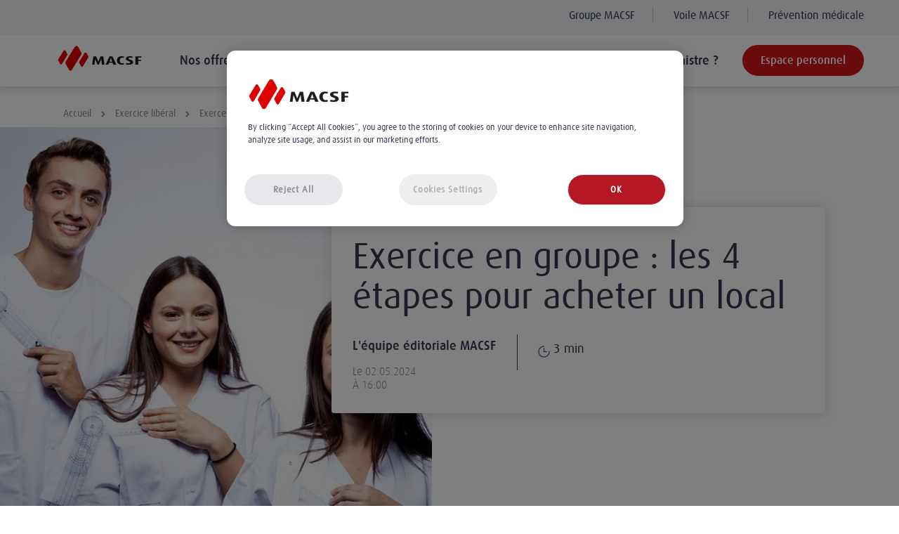

--- FILE ---
content_type: text/html; charset=UTF-8
request_url: https://www.macsf.fr/exercice-liberal/exercer-en-groupe/acheter-votre-local-ensemble-mode-d-emploi
body_size: 93275
content:
<!DOCTYPE html>
<html lang="fr" xmlns:og="http://ogp.me/ns#">
	<head>
							<script type="text/javascript"> (function(window, document, dataLayerName, id) { function stgCreateCookie(a,b,c){var d="";if(c){var e=new Date;e.setTime(e.getTime()+24*c*60*60*1e3),d="; expires="+e.toUTCString()}document.cookie=a+"="+b+d+"; path=/"} var isStgDebug=(window.location.href.match("stg_debug")||document.cookie.match("stg_debug"))&&!window.location.href.match("stg_disable_debug");stgCreateCookie("stg_debug",isStgDebug?1:"",isStgDebug?14:-1); var qP=[];dataLayerName!=="dataLayer"&&qP.push("data_layer_name="+dataLayerName),isStgDebug&&qP.push("stg_debug");var qPString=qP.length>0?("?"+qP.join("&")):""; document.write('<script src="https://macsf.containers.piwik.pro/'+id+'.sync.js' + qPString + '"></' + 'script>'); })(window, document, 'dataLayer', 'ffbf8d08-a0aa-4e99-859e-677922d67d09'); </script>
								<!-- Début de la mention OneTrust de consentement aux cookies du domaine : macsf.fr -->
			<script type="text/javascript" src="https://cdn.cookielaw.org/consent/14d0d52a-0c7a-460a-a83f-71b43c1994e8/OtAutoBlock.js" ></script>
			<script src="https://cdn.cookielaw.org/scripttemplates/otSDKStub.js"  type="text/javascript" charset="UTF-8" data-domain-script="14d0d52a-0c7a-460a-a83f-71b43c1994e8" ></script>
			<script type="text/javascript">
			function OptanonWrapper() { }
			</script>
		<!-- Fin de la mention OneTrust de consentement aux cookies du domaine : macsf.fr -->
				<!-- new script Kameleoon -->
		    		<script>
			window.kameleoonVisitorCode = "";
		</script>
		<script type="text/javascript">
    // Duration in milliseconds to wait while the Kameleoon application file is loaded
    var kameleoonLoadingTimeout = 1000;

    window.kameleoonQueue = window.kameleoonQueue || [];
    window.kameleoonStartLoadTime = new Date().getTime();
    if (! document.getElementById("kameleoonLoadingStyleSheet") && ! window.kameleoonDisplayPageTimeOut)
    {
        var kameleoonS = document.getElementsByTagName("script")[0];
        var kameleoonCc = "* { visibility: hidden !important; background-image: none !important; }";
        var kameleoonStn = document.createElement("style");
        kameleoonStn.type = "text/css";
        kameleoonStn.id = "kameleoonLoadingStyleSheet";
        if (kameleoonStn.styleSheet)
        {
            kameleoonStn.styleSheet.cssText = kameleoonCc;
        }
        else
        {
            kameleoonStn.appendChild(document.createTextNode(kameleoonCc));
        }
        kameleoonS.parentNode.insertBefore(kameleoonStn, kameleoonS);
        window.kameleoonDisplayPage = function(fromEngine)
        {
            if (!fromEngine)
            {
                window.kameleoonTimeout = true;
            }
            if (kameleoonStn.parentNode)
            {
                kameleoonStn.parentNode.removeChild(kameleoonStn);
            }
        };
        window.kameleoonDisplayPageTimeOut = window.setTimeout(window.kameleoonDisplayPage, kameleoonLoadingTimeout);
    }
</script>
<script type="text/javascript">
    // Change the value of this URL to point to your own URL, where the iFrame is hosted
    window.kameleoonIframeURL = "https://www.macsf.fr/kameleoon-iframe.html";

    window.kameleoonLightIframe = false;
    var kameleoonIframeOriginElement = document.createElement("a");
    kameleoonIframeOriginElement.href = kameleoonIframeURL;
    window.kameleoonIframeOrigin = kameleoonIframeOriginElement.origin || (kameleoonIframeOriginElement.protocol + "//" + kameleoonIframeOriginElement.hostname);
    if (location.href.indexOf(window.kameleoonIframeOrigin) != 0)
    {
        window.kameleoonLightIframe = true;
        var kameleoonProcessMessageEvent = function(event)
        {
            if (window.kameleoonIframeOrigin == event.origin && event.data.slice && event.data.slice(0,9) == "Kameleoon")
            {
                window.removeEventListener("message", kameleoonProcessMessageEvent);
                window.kameleoonExternalIFrameLoaded = true;
                if (window.Kameleoon)
                {
                    eval(event.data);
                    Kameleoon.Analyst.load();
                }
                else
                {
                    window.kameleoonExternalIFrameLoadedData = event.data;
                }
            }
        };
        if (window.addEventListener)
        {
            window.addEventListener("message", kameleoonProcessMessageEvent, false);
        }
        var iframeNode = document.createElement("iframe");
        iframeNode.src = kameleoonIframeURL;
        iframeNode.id = "kameleoonExternalIframe";
        iframeNode.style = "float: left !important; opacity: 0.0 !important; width: 0px !important; height: 0px !important;";
        document.head.appendChild(iframeNode);
    }
</script>
<script type="text/javascript" src="//w29ridb4km.kameleoon.eu/kameleoon.js" async="true"></script>

		<meta http-equiv="X-UA-Compatible" content="IE=edge" />
    	<meta charset="utf-8"/>
    	<meta name="viewport" content="width=device-width, initial-scale=1.0, maximum-scale=1.0" />
		<meta name="site_name" content="Macsf" />

		    		<meta http-equiv="Content-Type" content="text/html; charset=utf-8"/>
            <meta name="author" content="MACSF"/>
                    <meta name="generator" content="eZ Platform"/>
                <meta name="MSSmartTagsPreventParsing" content="TRUE"/>
    
        
                                                                                            <meta name="description" content="Qui doit acheter et emprunter ? Quid de la revente du bien ?  Le point sur vos diffé-rentes options."/>
                                                            <meta name="keywords" content="Macsf Groupe"/>
                                                            <meta property="og:description" content="Qui doit acheter et emprunter ? Quid de la revente du bien ?  Le point sur vos diffé-rentes options."/>
                                                                                                        <meta property="og:title" content="Achat d&#039;un local médical exercice en groupe"/>
                                                            <meta name="robots" content="all"/>
                                                            <title>Achat d&#039;un local médical exercice en groupe - MACSF</title>
                                                                            <meta name="twitter:description" content="Qui doit acheter et emprunter ? Quid de la revente du bien ?  Le point sur vos diffé-rentes options."/>
                                                                                                        <meta name="twitter:title" content="Achat d&#039;un local médical exercice en groupe"/>
                                    <link rel="canonical" href="https://www.macsf.fr/exercice-liberal/exercer-en-groupe/acheter-votre-local-ensemble-mode-d-emploi" />
        


                                                <link rel="Index" title="Home" href="/"/>
                                                                                <link rel="Shortcut icon" type="image/x-icon" href="/bundles/sitebundle/images/favicon.ico"/>
    
		
    	<meta property="fb:app_id" content="133024010636746" /> 

    	<meta name="twitter:card" content="summary_large_image" />
    	<meta name="twitter:domain" content="MACSF.fr" />
    	<meta name="twitter:creator" content="@MACSF" />
    	<meta name="twitter:site" content="@MACSF">

    	<meta property="og:site_name" content="MACSF.fr" />
    	<meta property="og:type" content="article" />
    	    			<meta property="og:url" content="https://www.macsf.fr/exercice-liberal/exercer-en-groupe/acheter-votre-local-ensemble-mode-d-emploi" />
    	<meta property="og:locale" content="fr_FR" />
		<meta name="twitter:url" content="https://www.macsf.fr/exercice-liberal/exercer-en-groupe/acheter-votre-local-ensemble-mode-d-emploi" />

    	    		    			    			<meta property="og:image" content="https://www.macsf.fr/var/macsf/storage/images-versioned/images/5/5/2/8/238255-25-fre-FR/Acheter-local-ensemble MACSF 360x152.jpg" />
    			<meta property="og:image:alt" content="Acheter votre local ensemble mode d’emploi" />
    			<meta name="twitter:image"  content="https://www.macsf.fr/var/macsf/storage/images-versioned/images/5/5/2/8/238255-25-fre-FR/Acheter-local-ensemble MACSF 360x152.jpg" />
    		    	
    	
      	<meta property="article:section" content="France">
      	<meta property="article:author" content="MACSF.fr">

	  				    			<meta name="facebook-domain-verification" content="ixgfqf5tupjhh91jc0urcd5i7hanxa" />

    	    <script type="application/ld+json">
        {
            "@context": "https://schema.org",
            "@type": "Article",
            "headline": "Exercice en groupe : les 4 étapes pour acheter un local",
                "author": {
            "@type": "Person",
            "name": "L&#039;équipe éditoriale MACSF"
        },
                "publisher": {
            "@type": "Organization",
            "name": "MACSF",
            "logo": {
                "@type": "ImageObject",
                "url": "https://www.macsf.fr/logo.png"
            }
        },
        "datePublished": "2017-12-04",
        "dateModified": "2025-06-18",
        "image": "/var/macsf/storage/images-versioned/images/2/9/8/0/920892-25-fre-FR/Acheter-local-ensemble_MACSF - 615x555.jpg",
        "mainEntityOfPage": {
            "@type": "WebPage",
            "@id": "https://www.macsf.fr/exercice-liberal/exercer-en-groupe/acheter-votre-local-ensemble-mode-d-emploi"
        }
    %}
    </script>

    	<title>Exercice en groupe : les 4 étapes pour acheter un local</title>

    	<!--Css Style-->
					<link rel="stylesheet" href="/build/vitrine.css">
			<link rel="stylesheet" href="/build/header-footer-3-4.css">
		 		<!--End Css Style-->

 		<style>
            ul.footer-list li{line-height:inherit;}
            footer ul.footer-list > li > ul > li::before {
              display: none;
            }
    		.page-home header#header-mobile .header-content.stretched .nav-secondary {
                   display: block;
            }
			@media (min-width: 800px) {
				.modal-dialog.modal-newletter {
					width: 800px;
					margin: 30px auto;
				}
			}
			.modal-dialog.modal-newletter .modal-title {
				color: #d3171a;
			}
 		</style>

    	    <link rel="stylesheet" href="/build/vitrine_newsv2.css">

		<link rel="stylesheet" href="/build/vitrine_ie.css">
    	<link rel="shortcut icon" type="image/x-icon" href="/favicon.ico?v=3" />

			<script type="text/javascript">
		var dataLayer = [{
			'env' : 'prod',
			'event' : 'page_view',
			'page_perimeter' : 'vitrine_desktop',
			'page_category1' : 'Actualite',
			'page_category2' : 'Pages Actualites',	
			'page_category3' : '',
			'page_category4' : '',
			'page_abtest' : '',
			'page_family' : '',
			'page_name' : '/exercice-liberal/exercer-en-groupe/acheter-votre-local-ensemble-mode-d-emploi',
			
			'dataLayer_contains_error_block' : false, //boolean
						'dataLayer_contains_form_success' : false, //boolean
			'user_logged' :false,
			'dataLayer_contains_users_info' : false, //boolean
						'user_id_session' : '',
			'campagne_id_session' : ''
		}]
</script>

		<script src="/build/runtime.js"></script><script src="/build/vitrine_campagne.js"></script>

					</head>
	<body >
			<script type="text/javascript">
			(function(window, document, dataLayerName, id) {
				window[dataLayerName]=window[dataLayerName]||[],window[dataLayerName].push({start:(new Date).getTime(),event:"stg.start"});var scripts=document.getElementsByTagName('script')[0],tags=document.createElement('script');
				function stgCreateCookie(a,b,c){var d="";if(c){var e=new Date;e.setTime(e.getTime()+24*c*60*60*1e3),d="; expires="+e.toUTCString()}document.cookie=a+"="+b+d+"; path=/"}
				var isStgDebug=(window.location.href.match("stg_debug")||document.cookie.match("stg_debug"))&&!window.location.href.match("stg_disable_debug");stgCreateCookie("stg_debug",isStgDebug?1:"",isStgDebug?14:-1);
				var qP=[];dataLayerName!=="dataLayer"&&qP.push("data_layer_name="+dataLayerName),isStgDebug&&qP.push("stg_debug");var qPString=qP.length>0?("?"+qP.join("&")):"";
				tags.async=!0,tags.src="https://macsf.containers.piwik.pro/"+id+".js"+qPString,scripts.parentNode.insertBefore(tags,scripts);
				!function(a,n,i){a[n]=a[n]||{};for(var c=0;c<i.length;c++)!function(i){a[n][i]=a[n][i]||{},a[n][i].api=a[n][i].api||function(){var a=[].slice.call(arguments,0);"string"==typeof a[0]&&window[dataLayerName].push({event:n+"."+i+":"+a[0],parameters:[].slice.call(arguments,1)})}}(i[c])}(window,"ppms",["tm","cm"]);
			})(window, document, 'dataLayer', 'ffbf8d08-a0aa-4e99-859e-677922d67d09');
		</script>
	
					<header id="header-desktop">
    <div class="header-content">
        <div class="nav-secondary">
            <ul>
                	<li >
									
								
		<a href="/groupe"
            class="firstBarLink  ezurl-field" target="_blank" onclick="try { _paq.push([&#039;trackEvent&#039;, &#039;Navigation&#039;, &#039;bandeau_gris&#039;, &#039;groupe_macsf&#039; , 1]); } catch(e) {}">Groupe MACSF</a>
	</li>
	<li >
									
								
		<a href="https://voile-macsf.fr/"
            class="firstBarLink  ezurl-field" target="_blank" onclick="try { _paq.push([&#039;trackEvent&#039;, &#039;Navigation&#039;, &#039;bandeau_gris&#039;, &#039;voile_macsf&#039; , 1]); } catch(e) {}">Voile MACSF</a>
	</li>
	<li >
									
								
		<a href="https://www.prevention-medicale.org/"
            class="firstBarLink  ezurl-field" target="_blank" onclick="try { _paq.push([&#039;trackEvent&#039;, &#039;Navigation&#039;, &#039;bandeau_gris&#039;, &#039;prevention_medicale&#039; , 1]); } catch(e) {}">Prévention médicale</a>
	</li>

            </ul>
        </div>
        <div class="container-table">
            <div class="container-table-left">
                <a href="/" onclick="try { _paq.push(['trackEvent', 'Navigation', 'logo', 'clic' , 1]); } catch(e) {}" id="block-logo">
                    <img src="/build/sitevitrine/img/MACSF_Logo_rvb.svg" alt="MACSF"/>
                </a>
                                    <nav class="nav-primary">
                        <ul>
                                <li>
        <a href="#" title="" class="link-sousMenu"
           onclick="try { _paq.push(['trackEvent', 'Menu_de_navigation', 'niveau_1', 'niveau1_nos_offres' , 1]); } catch(e) {}">Nos offres</a>
        <div class="nav-sousMenu">
            <div class="nav-sousMenu-content">
                <ul class="nav-sousMenu-list">
                                                                <li>
                                                            <a href="/nos-produits-services/vie-professionnelle" title=""
                                   onclick="try { _paq.push(['trackEvent', 'Menu_de_navigation', 'niveau_2', 'niveau2_vie_professionnelle' , 1]); } catch(e) {}">Vie professionnelle</a>
                                                    </li>
                                            <li>
                                                            <a href="/nos-produits-services/epargne-retraite" title=""
                                   onclick="try { _paq.push(['trackEvent', 'Menu_de_navigation', 'niveau_2', 'niveau2_epargne_retraite' , 1]); } catch(e) {}">Epargne &amp; Retraite</a>
                                                    </li>
                                            <li>
                                                            <a href="/nos-produits-services/auto-moto-velo" title=""
                                   onclick="try { _paq.push(['trackEvent', 'Menu_de_navigation', 'niveau_2', 'niveau2_auto_moto_velo' , 1]); } catch(e) {}">Auto, Moto &amp; Vélo</a>
                                                    </li>
                                            <li>
                                                            <a href="/nos-produits-services/sante-prevoyance" title=""
                                   onclick="try { _paq.push(['trackEvent', 'Menu_de_navigation', 'niveau_2', 'niveau2_sante_prevoyance' , 1]); } catch(e) {}">Santé &amp; Prévoyance</a>
                                                    </li>
                                            <li>
                                                            <a href="/nos-produits-services/habitation-loisirs" title=""
                                   onclick="try { _paq.push(['trackEvent', 'Menu_de_navigation', 'niveau_2', 'niveau2_habitation_loisirs' , 1]); } catch(e) {}">Habitation &amp; Loisirs</a>
                                                    </li>
                                            <li>
                                                            <a href="/nos-produits-services/credit" title=""
                                   onclick="try { _paq.push(['trackEvent', 'Menu_de_navigation', 'niveau_2', 'niveau2_credit' , 1]); } catch(e) {}">Crédit</a>
                                                    </li>
                                            <li>
                                                            <a href="https://www.macsf.fr/nos-produits-services/services-et-formations-macsf"
            onclick="try { _paq.push([&#039;trackEvent&#039;, &#039;Menu_de_navigation&#039;, &#039;niveau_2&#039;, &#039;niveau2_services_formations&#039; , 1]); } catch(e) {}" class="ezurl-field">Services &amp; Formations</a>
                                                    </li>
                                    </ul>
            </div>
        </div>
    </li>
    <li>
        <a href="#" title="" class="link-sousMenu"
           onclick="try { _paq.push(['trackEvent', 'Menu_de_navigation', 'niveau_1', 'niveau1_vos_espaces_thematiques' , 1]); } catch(e) {}">Vos espaces thématiques</a>
        <div class="nav-sousMenu">
            <div class="nav-sousMenu-content">
                <ul class="nav-sousMenu-list">
                                                                <li>
                                                            <a href="https://www.macsf.fr/etudiants-en-sante"
            onclick="try { _paq.push([&#039;trackEvent&#039;, &#039;Menu_de_navigation&#039;, &#039;niveau_2&#039;, &#039;niveau2_etudiants_en_sante&#039; , 1]); } catch(e) {}" class="ezurl-field">Étudiants en santé</a>
                                                    </li>
                                            <li>
                                                            <a href="/patrimoine-finance" title=""
                                   onclick="try { _paq.push(['trackEvent', 'Menu_de_navigation', 'niveau_2', 'niveau2_patrimoine_finance' , 1]); } catch(e) {}">Patrimoine &amp; Finance</a>
                                                    </li>
                                            <li>
                                                            <a href="https://www.macsf.fr/les-starters/jeunes-diplomes"
            onclick="try { _paq.push([&#039;trackEvent&#039;, &#039;Menu_de_navigation&#039;, &#039;niveau_2&#039;, &#039;niveau2_jeunes_diplomes&#039; , 1]); } catch(e) {}" class="ezurl-field">Jeunes diplômés</a>
                                                    </li>
                                            <li>
                                                            <a href="/responsabilite-professionnelle" title=""
                                   onclick="try { _paq.push(['trackEvent', 'Menu_de_navigation', 'niveau_2', 'niveau2_responsabilite_professionnelle' , 1]); } catch(e) {}">Responsabilité professionnelle</a>
                                                    </li>
                                            <li>
                                                            <a href="https://www.macsf.fr/medecins-internes-docteurs-juniors"
            onclick="try { _paq.push([&#039;trackEvent&#039;, &#039;Menu_de_navigation&#039;, &#039;niveau_2&#039;, &#039;niveau2_internes_dr_junior&#039; , 1]); } catch(e) {}" class="ezurl-field">Internes/Dr junior</a>
                                                    </li>
                                            <li>
                                                            <a href="/exercice-hospitalier-et-salarie" title=""
                                   onclick="try { _paq.push(['trackEvent', 'Menu_de_navigation', 'niveau_2', 'niveau2_exercice_hospitalier_et_salarie' , 1]); } catch(e) {}">Exercice hospitalier et salarié</a>
                                                    </li>
                                            <li>
                                                            <a href="https://www.macsf.fr/infirmiers-infirmieres"
            onclick="try { _paq.push([&#039;trackEvent&#039;, &#039;Menu_de_navigation&#039;, &#039;niveau_2&#039;, &#039;niveau2_infirmiers&#039; , 1]); } catch(e) {}" class="ezurl-field">Infirmiers</a>
                                                    </li>
                                            <li>
                                                            <a href="/exercice-liberal" title=""
                                   onclick="try { _paq.push(['trackEvent', 'Menu_de_navigation', 'niveau_2', 'niveau2_exercice_liberal' , 1]); } catch(e) {}">Exercice libéral</a>
                                                    </li>
                                            <li>
                                                            <a href="https://www.macsf.fr/particuliers"
            onclick="try { _paq.push([&#039;trackEvent&#039;, &#039;Menu_de_navigation&#039;, &#039;niveau_2&#039;, &#039;niveau2_particuliers&#039; , 1]); } catch(e) {}" class="ezurl-field">Particuliers</a>
                                                    </li>
                                            <li>
                                                            <a href="https://www.macsf.fr/exercice-en-groupe-exercice-coordonne"
            onclick="try { _paq.push([&#039;trackEvent&#039;, &#039;Menu_de_navigation&#039;, &#039;niveau_2&#039;, &#039;niveau2_exercice_en_groupe&#039; , 1]); } catch(e) {}" class="ezurl-field">Exercice en groupe</a>
                                                    </li>
                                    </ul>
            </div>
        </div>
    </li>

                        </ul>
                    </nav>
                            </div>
                            <div class="container-table-right">
                    	
    	<a href="/aide-et-contact" title="" class="link-aideContact" onclick="try { _paq.push(['trackEvent', 'Navigation', 'aide_et_contact', 'aide_et_contact' , 1]); } catch(e) {}">
        	 Aide et contact
    	</a>
	
	
        <a href="/un-sinistre" title="" class="link-sinistre" onclick="try { _paq.push(['trackEvent', 'Navigation', 'un_sinistre', 'un_sinistre' , 1]); } catch(e) {}">
        	Un sinistre ?
       	</a>
   	
    
    	<a href="https://www.espacemembre.macsf.fr" title="" class="btn-action-primary"  onclick="try { _paq.push(['trackEvent', 'Navigation', 'espace_personnel', 'clic' , 1]); } catch(e) {}">Espace personnel</a>
    

                </div>
                    </div>
            </div>
            
<div class="breadcrumb">
	<ol itemscope itemtype="http://schema.org/BreadcrumbList">
									<li itemprop="itemListElement" itemscope itemtype="http://schema.org/ListItem">
										<a itemprop="item" href="/"> 
					<span itemprop="name">Accueil</span></a>
					<meta itemprop="position" content="1" />
									</li>
															<li itemprop="itemListElement" itemscope itemtype="http://schema.org/ListItem">
										<a itemprop="item" href="/exercice-liberal">
					<span itemprop="name">
					Exercice libéral					</span></a>
					<meta itemprop="position" content="2" />
									</li>
															<li itemprop="itemListElement" itemscope itemtype="http://schema.org/ListItem">
										<a itemprop="item" href="/exercice-liberal/exercer-en-groupe">
					<span itemprop="name">
					Exercer en groupe					</span></a>
					<meta itemprop="position" content="3" />
									</li>
																				    <li itemprop="itemListElement" itemscope itemtype="http://schema.org/ListItem" class="active">
	    	<span itemprop="name">
							Exercice en groupe : les 4 étapes pour acheter un local
			</span>
	    	<meta itemprop="position" content="4" />
	    </li>
	</ol>
</div>

    </header>
<header id="header-mobile">
    <div class="header-content">
        <div class="container-table">
            <div class="container-table-left">
                <!-- Logo PC -->
                <a class="logoPC" href="/" onclick="dataLayer.push({&#039;event&#039;: &#039;GAEvent&#039;,&#039;eventCategory&#039;: &#039;/&#039;,&#039;eventAction&#039;: &#039;Navigation&#039;,&#039;eventLabel&#039;: &#039;logo&#039;});" id="block-logo">
                    <img src="/build/sitevitrine/img/MACSF_Logo_rvb.svg" alt="MACSF"/>
                </a>
                <!-- Logo mobile -->
                <a class="logoMobile" href="/" onclick="dataLayer.push({&#039;event&#039;: &#039;GAEvent&#039;,&#039;eventCategory&#039;: &#039;/&#039;,&#039;eventAction&#039;: &#039;Navigation&#039;,&#039;eventLabel&#039;: &#039;logo&#039;});" id="block-logo">
                    <img src="/build/sitevitrine/img/landing/logos/logoMACSF-mobile.png" alt="MACSF"/>
                </a>
            </div>
            <div class="container-table-right">
                <a href="https://www.espacemembre.macsf.fr" alt="Accéder à mon compte" title="Accéder à mon compte" class="btnMembre">
                    <svg xmlns="http://www.w3.org/2000/svg" width="30" height="30" viewBox="0 0 30 30" fill="none">
                        <rect width="30" height="30" rx="15" fill="#D3171A"/>
                        <path fill-rule="evenodd" clip-rule="evenodd" d="M14.9992 16.2883C17.7309 16.2883 19.9534 13.6308 19.9534 10.3641C19.9534 7.25101 17.9162 5.0769 14.9992 5.0769C12.0822 5.0769 10.0451 7.25101 10.0451 10.3641C10.0451 13.6305 12.2675 16.2883 14.9992 16.2883ZM14.9991 6.73147C16.9755 6.73147 18.3035 8.19136 18.3035 10.3641C18.3035 12.7183 16.8213 14.6337 14.9991 14.6337C13.177 14.6337 11.6947 12.7183 11.6947 10.3641C11.6947 8.19136 13.0227 6.73147 14.9991 6.73147ZM6.46094 23.7661C6.46094 19.6233 9.68836 16.8398 14.4921 16.8398H15.5061C20.3099 16.8398 23.5379 19.6231 23.5379 23.7661C23.5379 24.2228 23.1686 24.5934 22.713 24.5934C22.2574 24.5934 21.8881 24.2228 21.8881 23.7661C21.8881 19.8754 18.4501 18.4944 15.5061 18.4944H14.4921C11.5484 18.4944 8.11067 19.8754 8.11067 23.7661C8.11067 24.2228 7.7414 24.5934 7.2858 24.5934C6.8302 24.5934 6.46094 24.2228 6.46094 23.7661Z" fill="white"/>
                        <path opacity="0.01" fill-rule="evenodd" clip-rule="evenodd" d="M0 30H30V0H0V30Z" fill="white"/>
                    </svg>
                </a>
                <div class="nav-toggle">
                    <input type="checkbox" id="navMobile"/>
                    <label id="nav-toggle" for="navMobile">
                        <div></div>
                        <div></div>
                        <div></div>
                    </label>
                </div>
            </div>
            <span class="background-navMobile"></span>
            <div id="nav-mobile">
                <nav class="nav-primary">
                    <ul>
                        <li>
                            <a href="" title="" class="active">Accueil</a>
                        </li>

                                                        <li>
        <a href="#" title="" class="link-sousMenu"
           onclick="try { _paq.push(['trackEvent', 'Menu_de_navigation', 'niveau_1', 'niveau1_nos_offres' , 1]); } catch(e) {}">Nos offres</a>
        <div class="nav-sousMenu">
            <div class="nav-sousMenu-content">
                <ul class="nav-sousMenu-list">
                                                                <li>
                                                            <a href="/nos-produits-services/vie-professionnelle" title=""
                                   onclick="try { _paq.push(['trackEvent', 'Menu_de_navigation', 'niveau_2', 'niveau2_vie_professionnelle' , 1]); } catch(e) {}">Vie professionnelle</a>
                                                    </li>
                                            <li>
                                                            <a href="/nos-produits-services/epargne-retraite" title=""
                                   onclick="try { _paq.push(['trackEvent', 'Menu_de_navigation', 'niveau_2', 'niveau2_epargne_retraite' , 1]); } catch(e) {}">Epargne &amp; Retraite</a>
                                                    </li>
                                            <li>
                                                            <a href="/nos-produits-services/auto-moto-velo" title=""
                                   onclick="try { _paq.push(['trackEvent', 'Menu_de_navigation', 'niveau_2', 'niveau2_auto_moto_velo' , 1]); } catch(e) {}">Auto, Moto &amp; Vélo</a>
                                                    </li>
                                            <li>
                                                            <a href="/nos-produits-services/sante-prevoyance" title=""
                                   onclick="try { _paq.push(['trackEvent', 'Menu_de_navigation', 'niveau_2', 'niveau2_sante_prevoyance' , 1]); } catch(e) {}">Santé &amp; Prévoyance</a>
                                                    </li>
                                            <li>
                                                            <a href="/nos-produits-services/habitation-loisirs" title=""
                                   onclick="try { _paq.push(['trackEvent', 'Menu_de_navigation', 'niveau_2', 'niveau2_habitation_loisirs' , 1]); } catch(e) {}">Habitation &amp; Loisirs</a>
                                                    </li>
                                            <li>
                                                            <a href="/nos-produits-services/credit" title=""
                                   onclick="try { _paq.push(['trackEvent', 'Menu_de_navigation', 'niveau_2', 'niveau2_credit' , 1]); } catch(e) {}">Crédit</a>
                                                    </li>
                                            <li>
                                                            <a href="https://www.macsf.fr/nos-produits-services/services-et-formations-macsf"
            onclick="try { _paq.push([&#039;trackEvent&#039;, &#039;Menu_de_navigation&#039;, &#039;niveau_2&#039;, &#039;niveau2_services_formations&#039; , 1]); } catch(e) {}" class="ezurl-field">Services &amp; Formations</a>
                                                    </li>
                                    </ul>
            </div>
        </div>
    </li>
    <li>
        <a href="#" title="" class="link-sousMenu"
           onclick="try { _paq.push(['trackEvent', 'Menu_de_navigation', 'niveau_1', 'niveau1_vos_espaces_thematiques' , 1]); } catch(e) {}">Vos espaces thématiques</a>
        <div class="nav-sousMenu">
            <div class="nav-sousMenu-content">
                <ul class="nav-sousMenu-list">
                                                                <li>
                                                            <a href="https://www.macsf.fr/etudiants-en-sante"
            onclick="try { _paq.push([&#039;trackEvent&#039;, &#039;Menu_de_navigation&#039;, &#039;niveau_2&#039;, &#039;niveau2_etudiants_en_sante&#039; , 1]); } catch(e) {}" class="ezurl-field">Étudiants en santé</a>
                                                    </li>
                                            <li>
                                                            <a href="/patrimoine-finance" title=""
                                   onclick="try { _paq.push(['trackEvent', 'Menu_de_navigation', 'niveau_2', 'niveau2_patrimoine_finance' , 1]); } catch(e) {}">Patrimoine &amp; Finance</a>
                                                    </li>
                                            <li>
                                                            <a href="https://www.macsf.fr/les-starters/jeunes-diplomes"
            onclick="try { _paq.push([&#039;trackEvent&#039;, &#039;Menu_de_navigation&#039;, &#039;niveau_2&#039;, &#039;niveau2_jeunes_diplomes&#039; , 1]); } catch(e) {}" class="ezurl-field">Jeunes diplômés</a>
                                                    </li>
                                            <li>
                                                            <a href="/responsabilite-professionnelle" title=""
                                   onclick="try { _paq.push(['trackEvent', 'Menu_de_navigation', 'niveau_2', 'niveau2_responsabilite_professionnelle' , 1]); } catch(e) {}">Responsabilité professionnelle</a>
                                                    </li>
                                            <li>
                                                            <a href="https://www.macsf.fr/medecins-internes-docteurs-juniors"
            onclick="try { _paq.push([&#039;trackEvent&#039;, &#039;Menu_de_navigation&#039;, &#039;niveau_2&#039;, &#039;niveau2_internes_dr_junior&#039; , 1]); } catch(e) {}" class="ezurl-field">Internes/Dr junior</a>
                                                    </li>
                                            <li>
                                                            <a href="/exercice-hospitalier-et-salarie" title=""
                                   onclick="try { _paq.push(['trackEvent', 'Menu_de_navigation', 'niveau_2', 'niveau2_exercice_hospitalier_et_salarie' , 1]); } catch(e) {}">Exercice hospitalier et salarié</a>
                                                    </li>
                                            <li>
                                                            <a href="https://www.macsf.fr/infirmiers-infirmieres"
            onclick="try { _paq.push([&#039;trackEvent&#039;, &#039;Menu_de_navigation&#039;, &#039;niveau_2&#039;, &#039;niveau2_infirmiers&#039; , 1]); } catch(e) {}" class="ezurl-field">Infirmiers</a>
                                                    </li>
                                            <li>
                                                            <a href="/exercice-liberal" title=""
                                   onclick="try { _paq.push(['trackEvent', 'Menu_de_navigation', 'niveau_2', 'niveau2_exercice_liberal' , 1]); } catch(e) {}">Exercice libéral</a>
                                                    </li>
                                            <li>
                                                            <a href="https://www.macsf.fr/particuliers"
            onclick="try { _paq.push([&#039;trackEvent&#039;, &#039;Menu_de_navigation&#039;, &#039;niveau_2&#039;, &#039;niveau2_particuliers&#039; , 1]); } catch(e) {}" class="ezurl-field">Particuliers</a>
                                                    </li>
                                            <li>
                                                            <a href="https://www.macsf.fr/exercice-en-groupe-exercice-coordonne"
            onclick="try { _paq.push([&#039;trackEvent&#039;, &#039;Menu_de_navigation&#039;, &#039;niveau_2&#039;, &#039;niveau2_exercice_en_groupe&#039; , 1]); } catch(e) {}" class="ezurl-field">Exercice en groupe</a>
                                                    </li>
                                    </ul>
            </div>
        </div>
    </li>

                        
                                                    	<li>
    	<a href="/aide-et-contact" title="" class="link-aideContact" onclick="try { _paq.push(['trackEvent', 'Navigation', 'aide_et_contact', 'aide_et_contact' , 1]); } catch(e) {}">
        	 Aide et contact
    	</a>
	</li>
	<li>
        <a href="/un-sinistre" title="" class="link-sinistre" onclick="try { _paq.push(['trackEvent', 'Navigation', 'un_sinistre', 'un_sinistre' , 1]); } catch(e) {}">
        	Un sinistre ?
       	</a>
   	</li>
    <li>
    	<a href="https://www.espacemembre.macsf.fr" title="" class="btn-action-primary"  onclick="try { _paq.push(['trackEvent', 'Navigation', 'espace_personnel', 'clic' , 1]); } catch(e) {}">Espace personnel</a>
    </li>

                        
                    </ul>
                    <div class="nav-secondary">
                        <ul>
                            	<li >
									
								
		<a href="/groupe"
            class="firstBarLink  ezurl-field" target="_blank" onclick="try { _paq.push([&#039;trackEvent&#039;, &#039;Navigation&#039;, &#039;bandeau_gris&#039;, &#039;groupe_macsf&#039; , 1]); } catch(e) {}">Groupe MACSF</a>
	</li>
	<li >
									
								
		<a href="https://voile-macsf.fr/"
            class="firstBarLink  ezurl-field" target="_blank" onclick="try { _paq.push([&#039;trackEvent&#039;, &#039;Navigation&#039;, &#039;bandeau_gris&#039;, &#039;voile_macsf&#039; , 1]); } catch(e) {}">Voile MACSF</a>
	</li>
	<li >
									
								
		<a href="https://www.prevention-medicale.org/"
            class="firstBarLink  ezurl-field" target="_blank" onclick="try { _paq.push([&#039;trackEvent&#039;, &#039;Navigation&#039;, &#039;bandeau_gris&#039;, &#039;prevention_medicale&#039; , 1]); } catch(e) {}">Prévention médicale</a>
	</li>

                        </ul>
                    </div>
                </nav>
            </div>
        </div>

            </div>
</header>

		
		<div id="page-home" class="">
	<div class="block-actuEdito-topHead option-01">
           		   <div class="block-actuEdito-topHead-img">
                                                        <img loading="lazy"
                 src="https://www.macsf.fr/var/macsf/storage/images-versioned/images/2/9/8/0/920892-25-fre-FR/Acheter-local-ensemble_MACSF - 615x555.jpg"
                                                         alt="Acheter-local-exercice en groupe MACSF"
                                            class="img-responsive"
                                                            
            />
            
            </div>
					   <div class="container">
                <div class="row">
                    <div class="col-12 offset-xl-4 col-xl-8">
                        <div class="block-actuEdito-topHead-content">
                            <h1 class="title-h1"><span class="ezstring-field">Exercice en groupe : les 4 étapes pour acheter un local</span></h1>
                                                        <div class="block-actuEdito-topHead-autor">
                                                                        <div class="block-actuEdito-topHead-autor-txt">
                                        <div>
                                                                                            <p><strong><span class="ezstring-field">L&#039;équipe éditoriale MACSF</span></strong></p>
                                                                                                                                        <p class="date">Le 02.05.2024
                                                                                                                                        <br>À 16:00</p>
                                                                                    </div>
                                                                                <div class="block-actuEdito-topHead-autor-time">
                                            <img src="/build/sitevitrine/img/news/icon-temps.png" alt="">
                                            <p><span><span class="ezstring-field">3</span></span> min</p>
                                        </div>
                                                                            </div>
                            </div>
                                                    </div>
                    </div>
                </div>
            </div>
        </div>
        <div class="block-actuEdito">
            <div class="container">
                <div class="row">
                    <div class="col-12 col-xl-4 hidden-xs hidden-sm">
                        <div class="block-actuEdito-padding">
                            <div class="chapeau">Vos associés et vous avez trouvé le local qui répond à vos exigences et vous projetez de l’acheter ensemble ? Pour mener à bien cette acquisition, il vous faut désormais déterminer qui achète et qui emprunte, et selon quelles modalités, mais aussi vous renseigner sur l’imposition des éventuelles plus-values en cas de revente. On fait le point sur la marche à suivre et les différentes possibilités qui s’offrent à vous.</div>
                            <div class="menu-scrollspy">
                                <p class="menu-scrollspy-title"><span class="ezstring-field">Sommaire</span></p>
                                <nav role="navigation" id="Scrollspy">
                                                                        <ol class="sommaire-menu-scrollspy-list"><li><a href="#S1" title="D&eacute;cider qui va acheter le local">D&eacute;cider qui va acheter le local</a></li><li><a href="#S2" title="inancer l&rsquo;achat du local">Financer l&rsquo;achat du local</a></li><li><a href="#S3" title="&eacute;terminer qui seront les emprunteurs">D&eacute;terminer qui seront les emprunteurs</a></li><li><a href="#S4" title="nticiper la revente et l&rsquo;imposition des plus-values">Anticiper la revente et l&rsquo;imposition des plus-values</a></li></ol><p>&nbsp;</p>

                                </nav>
                                
                                                                                                        <div class="c-card c-card-center">
		<a href="/exercice-liberal/s-installer/installation-professionnel-sante-liberal-dossier" class="all-block"><span class="sr-only"><span class="ezstring-field">L&#039;installation du professionnel de santé en libéral</span></span></a>
		<div class="c-card-img">
					                                        <img loading="lazy"
                 src="https://www.macsf.fr/var/macsf/storage/images-versioned/images/0/9/9/3/953990-13-fre-FR/dosInstal_329.jpg"
                                                         alt="Une femme médecin en train d&#039;écrire - MACSF"
                                                            
            />
            
				</div>
		<div class="c-card-content">
							<div class="c-card-flex">
					<p class="number"><span class="ezinteger-field">14</span> articles</p>
									</div>
						<p class="c-card-undertitle"><span class="ezstring-field">Notre série spéciale</span></p>
			<p class="c-card-title"><span class="ezstring-field">L&#039;installation du professionnel de santé en libéral</span></p>
						<a href="/exercice-liberal/s-installer/installation-professionnel-sante-liberal-dossier" class="cta-link">Découvrir la série spéciale</a>
		</div>
</div>

                                                                                                </div>
                        </div>
                    </div>
                    <div class="col-12 col-xl-8">
                        <div class="menu-scrollspy-content">
                            <ul class="ul-none block-rs">
                                <li class="block-rs-item">
                                    <a href="https://www.facebook.com/sharer/sharer.php?u=https://www.macsf.fr/exercice-liberal/exercer-en-groupe/acheter-votre-local-ensemble-mode-d-emploi">
                                        <svg aria-hidden="true" xmlns="http://www.w3.org/2000/svg" width="32" height="32" fill="none" viewBox="0 0 32 32">
                                            <path stroke-linecap="round" stroke-linejoin="round" stroke-width="2" d="M16 28c6.627 0 12-5.373 12-12S22.627 4 16 4 4 9.373 4 16s5.373 12 12 12z"/>
                                            <path stroke-linecap="round" stroke-linejoin="round" stroke-width="2" d="M21 11h-2c-.796 0-1.559.316-2.121.879C16.316 12.44 16 13.204 16 14v14M12 18h8"/>
                                        </svg>
                                        <span class="sr-only">partager l'actualité sur facebook</span>
                                    </a>
                                </li>
                                <li class="block-rs-item">
                                    <a href="https://www.twitter.com/intent/tweet/?url=https://www.macsf.fr/exercice-liberal/exercer-en-groupe/acheter-votre-local-ensemble-mode-d-emploi">
                                        <svg aria-hidden="true" xmlns="http://www.w3.org/2000/svg" width="32" height="32" fill="none" viewBox="0 0 32 32">
                                            <path stroke-linecap="round" stroke-linejoin="round" stroke-width="2" d="M30 7.583c-1.088 1.558-2.446 2.91-4.01 3.99h0c-.099 2.735-.897 5.398-2.318 7.735-1.42 2.338-3.417 4.272-5.799 5.619-2.38 1.346-5.068 2.06-7.803 2.073-2.736.013-5.429-.676-7.823-2l.001-.002c3.126-.043 6.17-1.006 8.752-2.767h0c-2.764-1.884-4.87-4.586-6.021-7.727-1.151-3.141-1.29-6.564-.399-9.788h0c1.278 1.967 2.972 3.63 4.963 4.87 1.992 1.239 4.231 2.025 6.56 2.303h0c-.245-1.17-.064-2.388.512-3.435.575-1.047 1.506-1.853 2.624-2.274 1.119-.42 2.35-.425 3.473-.016 1.122.41 2.06 1.207 2.646 2.249h0c1.58-.047 3.144-.327 4.643-.83"/>
                                        </svg>
                                        <span class="sr-only">partager l'actualité sur twitter</span>
                                    </a>
                                </li>
                                <li class="block-rs-item">
                                    <a href="https://www.linkedin.com/shareArticle?mini=true&url=https://www.macsf.fr/exercice-liberal/exercer-en-groupe/acheter-votre-local-ensemble-mode-d-emploi&title=Exercice en groupe : les 4 étapes pour acheter un local">
                                        <svg aria-hidden="true" xmlns="http://www.w3.org/2000/svg" width="32" height="32" fill="none" viewBox="0 0 32 32">
                                            <path stroke-linecap="round" stroke-linejoin="round" stroke-width="2" d="M26 5H6c-.552 0-1 .448-1 1v20c0 .552.448 1 1 1h20c.552 0 1-.448 1-1V6c0-.552-.448-1-1-1zM15 14v8M11 14v8"/>
                                            <path stroke-linecap="round" stroke-linejoin="round" stroke-width="2" d="M15 17.5c0-.928.369-1.819 1.025-2.475C16.682 14.37 17.572 14 18.5 14c.928 0 1.819.369 2.475 1.025C21.63 15.681 22 16.572 22 17.5V22"/>
                                            <path stroke-linecap="round" stroke-linejoin="round" stroke-width="2" d="M11 11.5c.828 0 1.5-.672 1.5-1.5s-.672-1.5-1.5-1.5-1.5.672-1.5 1.5.672 1.5 1.5 1.5z"/>
                                        </svg>
                                        <span class="sr-only">partager l'actualité sur linkedin</span>
                                    </a>
                                </li>
                                <li class="block-rs-item">
                                    <a href="mailto:?subject=MACSF- A lire : Exercice en groupe : les 4 étapes pour acheter un local&body= Vos associés et vous avez trouvé le local qui répond à vos exigences et vous projetez de l’acheter ensemble ? Pour mener à bien cette acquisition, il vous faut désormais déterminer qui achète et qui emprunte, et selon quelles modalités, mais aussi vous renseigner sur l’imposition des éventuelles plus-values en cas de revente. On fait le point sur la marche à suivre et les différentes possibilités qui s’offrent à vous. - https://www.macsf.fr/exercice-liberal/exercer-en-groupe/acheter-votre-local-ensemble-mode-d-emploi " >
                                        <svg aria-hidden="true" xmlns="http://www.w3.org/2000/svg" width="32" height="32" fill="none" viewBox="0 0 32 32">
                                            <path stroke-linecap="round" stroke-linejoin="round" stroke-width="2" d="M11 16.859l11.24 9.89c.13.115.287.194.457.23.17.035.345.025.51-.028.165-.053.313-.148.43-.276.117-.128.2-.284.238-.452l4.702-20.517c.04-.177.032-.362-.025-.535-.057-.173-.16-.327-.297-.446-.138-.119-.306-.198-.485-.228-.18-.03-.364-.012-.534.055l-23.07 9.063c-.2.079-.37.22-.484.405-.114.183-.165.399-.146.614.02.215.108.418.252.58.144.16.337.27.548.312L11 16.86zM11 16.859L28.014 4.571"/>
                                            <path stroke-linecap="round" stroke-linejoin="round" stroke-width="2" d="M16.613 21.799l-3.906 3.906c-.14.14-.318.235-.512.274-.194.038-.395.019-.578-.057-.182-.076-.339-.204-.449-.368-.11-.165-.168-.358-.168-.556V16.86"/>
                                        </svg>
                                        <span class="sr-only">partager l'actualité par mail</span>
                                    </a>
                                </li>
                            </ul>
                            <div class="chapeau">Vos associés et vous avez trouvé le local qui répond à vos exigences et vous projetez de l’acheter ensemble ? Pour mener à bien cette acquisition, il vous faut désormais déterminer qui achète et qui emprunte, et selon quelles modalités, mais aussi vous renseigner sur l’imposition des éventuelles plus-values en cas de revente. On fait le point sur la marche à suivre et les différentes possibilités qui s’offrent à vous.</div>
                            <div class="block-actuEdito-content ezxmltext-field">
</div>
                            <div class="block-actuEdito-content ezxmltext-field">        <div class="ezlandingpage-field">                <div id="page-home" class="landing-page__zones"
     style="width: 100%; ">
    <main class="landing-page__zone landing-page__zone--87392" style="width: 100%"
          data-ibexa-zone-id="87392">
                    
                            <div class="landing-page__block block_zoom" data-ez-block-id="534889">
                    <h2 class="title-h2" id="S1">&Eacute;tape 1 : d&eacute;cider qui va acheter le local</h2><p>Pour cette acquisition commune, vos associ&eacute;s et vous avez plusieurs possibilit&eacute;s.&nbsp;Votre <strong>futur local</strong> peut &ecirc;tre achet&eacute; par :</p><ul><li>L&rsquo;un d&rsquo;entre vous ;&nbsp;</li><li>Plusieurs d&rsquo;entre vous (on parle alors d&rsquo;un &laquo; <a href="https://www.notaires.fr/fr/immobilier-fiscalite/achat-et-vente-cas-particuliers/le-regime-de-lindivision" target="_blank" title="Achat en indivision"><strong>achat en indivision</strong></a> &raquo;) ;&nbsp;</li><li>La <a href="/exercice-liberal/exercer-en-groupe/les-differentes-structures-d-exercice-en-groupe" target="_blank" title="Diff&eacute;rentes structures d&rsquo;exercice en groupe MACSF"><strong>structure d&rsquo;exercice</strong></a> que vous avez constitu&eacute;e (SISA, SCM, SCP ou encore SEL) ;&nbsp;</li><li>Une soci&eacute;t&eacute; civile immobili&egrave;re &ndash; <strong>SCI</strong> &ndash; que vous aurez cr&eacute;&eacute;e ensemble.</li></ul><p>Dans tous les cas, il est conseill&eacute; de faire appel &agrave; un professionnel du droit. En fonction de la formule que vous aurez choisie, il vous indiquera les clauses &agrave; inclure dans <a href="/exercice-liberal/exercer-en-groupe/3-documents-a-rediger-pour-s-entendre-entre-associes" target="_blank" title="3 documents &agrave; r&eacute;diger pour bien s&rsquo;entendre entre associ&eacute;s MACSF"><strong>vos statuts et votre pacte d&rsquo;associ&eacute;s</strong></a>, telles que les conditions et les cons&eacute;quences du retrait de l&rsquo;un des associ&eacute;s.&nbsp;</p>


                </div>
                            <div class="landing-page__block block_zoom" data-ez-block-id="534890">
                    <div class="block-infoImportant color-02">
            <div class="block-infoImportant-content">
        <div class="block-infoImportant-interview">
           <h3 style="text-align:center;">Emprunter via une SCI :&nbsp;4 points cl&eacute;s sur ce montage courant dans l&rsquo;exercice en groupe</h3><p>&nbsp;</p><ol><li>Les int&eacute;r&ecirc;ts d&rsquo;emprunt seront d&eacute;duits des revenus fonciers, ce qui diminue l&rsquo;assiette taxable &agrave; l&rsquo;imp&ocirc;t sur le revenu.&nbsp;</li><li>Vous percevrez des revenus compl&eacute;mentaires issus des loyers vers&eacute;s par la structure d&rsquo;exercice.&nbsp;</li><li>La valeur des parts de votre SCI diminue avec l&rsquo;endettement de celle-ci, ce qui peut s&rsquo;av&eacute;rer avantageux dans certains cas (la donation-partage, par exemple, puisque c&rsquo;est la valeur nette des parts au moment de la donation qui sera prise en compte).&nbsp;</li><li>L&rsquo;<a href="/actualites/tout-savoir-sur-l-assurance-emprunteur" target="_blank" title="Assurance emprunteur MACSF"><strong>assurance emprunteur</strong></a> reste conseill&eacute;e pour vous pr&eacute;munir en cas d&rsquo;arr&ecirc;t d&rsquo;exercice (maladie, d&eacute;c&egrave;s, retraite, etc.), mais aussi pour r&eacute;pondre aux exigences de la banque qui peut vous demander de vous porter caution en tant que personne physique.</li></ol>

        </div>
    </div>
</div>

                </div>
                            <div class="landing-page__block block_zoom" data-ez-block-id="534891">
                    <h2 class="title-h2" id="S2">&Eacute;tape 2 : financer l&rsquo;achat du local</h2><p>L&agrave; encore, diff&eacute;rentes options peuvent &ecirc;tre envisag&eacute;es.<br>&nbsp;<br>On identifie trois types de financements possibles :</p><ul><li>L&rsquo;<strong>achat en fonds propres</strong>, pour lequel chacun utilise l&rsquo;argent dont il dispose pour financer l&rsquo;op&eacute;ration ;&nbsp;</li><li>Le <strong>cr&eacute;dit immobilier</strong>, pour financer l&rsquo;achat par un emprunt (&agrave; condition, bien s&ucirc;r, que les mensualit&eacute;s de celui-ci soient compatibles avec les moyens financiers du cabinet) ;&nbsp;</li><li>Le <strong>cr&eacute;dit-bail</strong>, qui permet de louer les locaux puis d&rsquo;en devenir propri&eacute;taire au terme du contrat (attention, n&eacute;anmoins, son co&ucirc;t est sup&eacute;rieur &agrave; celui d&rsquo;un cr&eacute;dit classique et ses conditions d&rsquo;obtention g&eacute;n&eacute;ralement plus strictes).&nbsp;</li></ul><p>L&agrave; encore, un professionnel &ndash; juriste, courtier, notaire &ndash; saura vous conseiller quant aux avantages et aux inconv&eacute;nients de chaque option, notamment en mati&egrave;re de fiscalit&eacute;.&nbsp;</p><h2 class="title-h2 ez-has-anchor" id="S3">&Eacute;tape 3 : d&eacute;terminer qui seront les emprunteurs</h2><p>Si l&rsquo;option du cr&eacute;dit est retenue, il vous faut encore <strong>d&eacute;cider qui doit souscrire le pr&ecirc;t</strong>.&nbsp;</p><p>En g&eacute;n&eacute;ral, la personne qui ach&egrave;te est aussi celle qui emprunte. Deux cas de figure sont possibles :</p><ul><li>Vous <strong>achetez en indivision :</strong>&nbsp;celle-ci n&rsquo;est pas une personnalit&eacute; juridique distincte de ses membres et ne peut donc pas emprunter. Ce sont les indivisaires qui doivent souscrire un cr&eacute;dit.</li><li>Vous achetez <strong>via une SCI ou via votre structure d&rsquo;exercice : </strong>vous pourrez pr&eacute;server votre capacit&eacute; d&rsquo;emprunt personnelle en faisant souscrire l&rsquo;emprunt n&eacute;cessaire directement &agrave; la SCI ou &agrave; la structure. &nbsp;</li></ul>


                </div>
                            <div class="landing-page__block block_zoom" data-ez-block-id="534892">
                    <div class="block-zoom color-02">
    <img src="/build/sitevitrine/img/news/icon-loupe.png" alt="">
        <p style="text-align:center;">Dans le cas o&ugrave; certains associ&eacute;s souhaitent <strong>financer leur part de l&rsquo;emprunt en fonds propres</strong>, les autres devront obtenir un financement &agrave; titre priv&eacute;, et ce m&ecirc;me si l&rsquo;achat est r&eacute;alis&eacute; via une soci&eacute;t&eacute;.</p><p style="text-align:center;">Les associ&eacute;s qui empruntent verseront alors la somme emprunt&eacute;e <strong>sur le compte de la structure</strong> pour constituer un apport, puis seront ensuite rembours&eacute;s progressivement par la soci&eacute;t&eacute;.&nbsp;</p>

</div>

                </div>
                            <div class="landing-page__block block_zoom" data-ez-block-id="534893">
                    <h2 class="title-h2 ez-has-anchor" id="S4">Etape 4 : anticiper la revente et l&rsquo;imposition des plus-values</h2><p>En cas de <strong>revente du local</strong>, il est possible que vos associ&eacute;s et vous perceviez des <strong>plus-values</strong>, qui devront alors &ecirc;tre d&eacute;clar&eacute;es aupr&egrave;s des services fiscaux.&nbsp;</p><p>La <a href="https://www.service-public.fr/particuliers/vosdroits/F10864" target="_blank" title="Taxation plus-values immobili&egrave;res"><strong>taxation de ces plus-values</strong></a> diff&egrave;re selon que le propri&eacute;taire du bien est soumis &agrave; l&rsquo;<strong>imp&ocirc;t sur le revenu ou &agrave; l&rsquo;imp&ocirc;t sur les soci&eacute;t&eacute;s</strong>.&nbsp;</p><p><em>Hypoth&egrave;se n&deg;1</em> : Le local est d&eacute;tenu par une personne physique ou morale soumise &agrave; l&rsquo;imp&ocirc;t sur le revenu (IR).</p><p>C&rsquo;est le cas avec une <strong>SCI</strong> transparente, c&rsquo;est-&agrave;-dire soumise &agrave; l&rsquo;imp&ocirc;t sur le revenu, ou lors d'un <strong>achat en indivision</strong> par des personnes elles-m&ecirc;mes soumises &agrave; l&rsquo;imp&ocirc;t sur le revenu. Un certain pourcentage de la plus-value devra alors &ecirc;tre pay&eacute;, auquel s&rsquo;ajouteront des pr&eacute;l&egrave;vements sociaux. Il existe toutefois des abattements, li&eacute;s notamment &agrave; la dur&eacute;e de d&eacute;tention du bien.</p><p><em>Hypoth&egrave;se n&deg;2</em> : Le local est d&eacute;tenu par une personne morale soumise &agrave; l&rsquo;imp&ocirc;t sur les soci&eacute;t&eacute;s (IS).</p><p>C&rsquo;est le cas avec une <strong>SCI</strong> ayant opt&eacute; pour l&rsquo;IS. La taxation des plus-values sera alors soumise au r&eacute;gime des <a href="https://entreprendre.service-public.fr/vosdroits/F33162" target="_blank" title="Taxation plus-values professionnelles "><strong>plus-values professionnelles</strong></a>.</p><p>En cas de doute, n&rsquo;h&eacute;sitez pas &agrave; vous faire accompagner par votre <a href="https://www.economie.gouv.fr/entreprises/organisme-gestion-agree" target="_blank" title="Pourquoi adh&eacute;rer &agrave; un organisme de gestion ? "><strong>organisme de gestion agr&eacute;&eacute;</strong></a> ou un expert-comptable pour effectuer vos d&eacute;clarations.&nbsp;<br>&nbsp;</p>


                </div>
                            <div class="landing-page__block block_zoom" data-ez-block-id="534894">
                    <div class="block-infoImportant color-02">
            <div class="block-infoImportant-content">
        <div class="block-infoImportant-interview">
           <h4 style="text-align:center;">Avec&nbsp;la MACSF, obtenez et assurez votre cr&eacute;dit immobilier</h4><p><strong>Vous faites l&rsquo;acquisition d&rsquo;un cabinet m&eacute;dical pour y exercer en groupe ?&nbsp;</strong><br>Ses partenariats avec les grandes banques fran&ccedil;aises permettent &agrave; la MACSF de vous proposer un <a href="/nos-produits-services/credit/credit-immobilier/credit-immobilier-professionnel" target="_blank" title="Cr&eacute;dit immobilier MACSF"><strong>cr&eacute;dit immobilier &agrave; un taux attractif</strong></a> pour financer votre projet.</p><p>Et pour <strong>garantir le remboursement de vos mensualit&eacute;s</strong> en cas d&rsquo;incapacit&eacute; de travail ou d&rsquo;invalidit&eacute;, vous pouvez souscrire &agrave; l&rsquo;<a href="/nos-produits-services/sante-prevoyance/prevoyance-et-garantie-des-accidents-de-la-vie/assurance-pret" target="_blank" title="Assurance pr&ecirc;t immobilier MACSF"><strong>assurance pr&ecirc;t immobilier</strong></a> de la MACSF. Elle s&rsquo;adapte aux besoins des professionnels de sant&eacute; tout en r&eacute;pondant aux exigences des banques.</p>

        </div>
    </div>
</div>

                </div>
                        </main>
</div>
    </div>
    </div>
                                                        <div class="block-vosContrats-infos">
	<div class="block-vosContrats-infos-content">
		                                            <img loading="lazy"
                 src="https://www.macsf.fr/var/macsf/storage/images-versioned/images/9/9/3/6/1166399-1-fre-FR/checkup pro - logo 200×200 (2).png"
                                                         alt="Check-up pro MACSF"
                                            class="block-vosContrats-infos-img"
                                                            
            />
            
		<h3>Toute l&#039;expertise MACSF dans un RDV Diagnostic</h3>
		    <div class="ezrichtext-field ezxmltext-field"><p style="text-align:center;">&Ecirc;tes-vous certain d&rsquo;avoir opt&eacute; pour les bonnes garanties ? Celles qui s&rsquo;adaptent &agrave; votre profil, &agrave; votre structure et vous couvrent en toutes circonstances ? Pour v&eacute;rifier que vos contrats sont ajust&eacute;s &agrave; vos besoins, comme pour obtenir des conseils pour une couverture sur-mesure :<br><a href="https://www.macsf.fr/landing-pages/rendez-vous-check-up-pro" target="_blank" title="Je prends rendez-vous" class="btn-action-red-solid">Je prends rendez-vous</a></p></div>

	</div>
</div>

                                                                                     

                                        <div class="block-actuEdito-content">
                                                                                                									<ul class="ul-none cta-tag-list">
																											<li class="cta-tag"><a class="motCle" title="Exercice en groupe" href="/exercice-en-groupe-exercice-coordonne/actualites-conseils">Exercice en groupe</a></li>
			
																											<li class="cta-tag"><a class="motCle" title="Libéraux" href="/actualites/liberaux">Libéraux</a></li>
			
																											<li class="cta-tag"><a class="motCle" title="Local professionnel" href="/actualites/local-professionnel">Local professionnel</a></li>
			
																			</ul>
								                                 							</div>
                        </div>
                    </div>
                </div>
            </div>
        </div>
            <div class="block-suggestions">
        <div class="container">
            <h2 class="title-h2 align-center">Ces sujets pourraient vous intéresser</h2>
            	
<div class="c-desktop">
    <div class="row row_sim mw-970">
	         		
                <div class="col-6">
                    <div class="c-card horizontal">
                                                    <a href="/exercice-liberal/exercer-en-groupe/les-differentes-structures-d-exercice-en-groupe" class="all-block"><span class="sr-only"><span class="ezstring-field">Les différentes structures d’exercice en groupe</span></span></a>
                                                <div class="c-card-img">
                                                                                            <img loading="lazy"
                 src="https://www.macsf.fr/var/macsf/storage/images-versioned/images/1/1/4/5/945411-23-fre-FR/Vignette actualités vertical - 249x334 (1).jpg"
                                                         alt=""
                                                            
            />
            
                                                </div>
                        <div class="c-card-content">
                            <div class="c-card-flex">
                                <p class="date">30.09.2025</p>
                                                                <div class="c-card-time">
                                    <img src="/build/sitevitrine/img/news/icon-temps.png" alt="">
                                    <p><span><span class="ezstring-field">2</span></span> min</p>
                                </div>
                                                            </div>
                                                            <p class="c-card-title"><span class="ezstring-field">Les différentes structures d’exercice en groupe</span></p>
                                                        <p class="c-card-txt">Vous êtes médecin, kinésithérapeute, chirurgien-dentiste… et vous souhaitez créer ou rejoindre une structure d’exercice en groupe. Société Civile ...</p>
                        </div>
                    </div>
                </div>
                	                         <div class="col-3">
                    <div class="c-card">
                                                    <a href="/exercice-liberal/s-installer/chiffre-cle-installation-liberale-msp-cabinet-de-groupe" class="all-block"><span class="sr-only"><span class="ezstring-field">Installation en libéral : êtes-vous plutôt cabinet de groupe ou MSP ?</span></span></a>
                                                <div class="c-card-img">
                                                                                            <img loading="lazy"
                 src="https://www.macsf.fr/var/macsf/storage/images/5/2/0/2/922025-44-fre-FR/5db8aab710f5-installation_msp229.png"
                                                         alt="Installation cabinet groupe msp"
                                                            
            />
            
                                                </div>
                        <div class="c-card-content">
                            <div class="c-card-flex">
                                <p class="date">19.11.2025</p>
                                                                <div class="c-card-time">
                                    <img src="/build/sitevitrine/img/news/icon-temps.png" alt="">
                                    <p><span><span class="ezstring-field">4</span></span> min</p>
                                </div>
                                                            </div>
                                                            <p class="c-card-title"><span class="ezstring-field">Installation en libéral : êtes-vous plutôt cabinet de groupe ou MSP ?</span></p>
                                                    </div>
                    </div>
                </div>
                	                         <div class="col-3">
                    <div class="c-card">
                                                    <a href="/actualites/jeunes-diplomes/salarie-liberal-mixte-quel-statut-choisir-jeune-soignant" class="all-block"><span class="sr-only"><span class="ezstring-field">Salarié, libéral, mixte : quel statut choisir pour un jeune soignant ?</span></span></a>
                                                <div class="c-card-img">
                                                                                            <img loading="lazy"
                 src="https://www.macsf.fr/var/macsf/storage/images/0/8/2/1/1491280-105-fre-FR/f6341df825b1-statut_jeune_soignant229.png"
                                                         alt=""
                                                            
            />
            
                                                </div>
                        <div class="c-card-content">
                            <div class="c-card-flex">
                                <p class="date">14.10.2025</p>
                                                                <div class="c-card-time">
                                    <img src="/build/sitevitrine/img/news/icon-temps.png" alt="">
                                    <p><span><span class="ezstring-field">5</span></span> min</p>
                                </div>
                                                            </div>
                                                            <p class="c-card-title"><span class="ezstring-field">Salarié, libéral, mixte : quel statut choisir pour un jeune soignant ?</span></p>
                                                    </div>
                    </div>
                </div>
                	    </div>
</div>
<div class="c-rwd">
    <div class="glide multi">
        <div class="glide__track" data-glide-el="track">
            <ul class="glide__slides">
                            <li class="glide__slide">
                    <div class="c-card">
                                                    <a href="/exercice-liberal/exercer-en-groupe/les-differentes-structures-d-exercice-en-groupe" class="all-block"><span class="sr-only"><span class="ezstring-field">Les différentes structures d’exercice en groupe</span></span></a>
                                                <div class="c-card-img">
                                                                                             <img loading="lazy"
                 src="https://www.macsf.fr/var/macsf/storage/images-versioned/images/0/1/4/5/945410-23-fre-FR/Vignette actualités classique  - 229x167 (1).jpg"
                                                         alt=""
                                                            
            />
            
                                                </div>
                        <div class="c-card-content">
                            <div class="c-card-flex">
                                <p class="date">30.09.2025</p>
                                                                <div class="c-card-time">
                                    <img src="/build/sitevitrine/img/news/icon-temps.png" alt="">
                                    <p><span><span class="ezstring-field">2</span></span> min</p>
                                </div>
                                                            </div>
                                                            <p class="c-card-title"><span class="ezstring-field">Les différentes structures d’exercice en groupe</span></p>
                                                    </div>
                    </div>
                </li>
                            <li class="glide__slide">
                    <div class="c-card">
                                                    <a href="/exercice-liberal/s-installer/chiffre-cle-installation-liberale-msp-cabinet-de-groupe" class="all-block"><span class="sr-only"><span class="ezstring-field">Installation en libéral : êtes-vous plutôt cabinet de groupe ou MSP ?</span></span></a>
                                                <div class="c-card-img">
                                                                                             <img loading="lazy"
                 src="https://www.macsf.fr/var/macsf/storage/images/5/2/0/2/922025-44-fre-FR/5db8aab710f5-installation_msp229.png"
                                                         alt="Installation cabinet groupe msp"
                                                            
            />
            
                                                </div>
                        <div class="c-card-content">
                            <div class="c-card-flex">
                                <p class="date">19.11.2025</p>
                                                                <div class="c-card-time">
                                    <img src="/build/sitevitrine/img/news/icon-temps.png" alt="">
                                    <p><span><span class="ezstring-field">4</span></span> min</p>
                                </div>
                                                            </div>
                                                            <p class="c-card-title"><span class="ezstring-field">Installation en libéral : êtes-vous plutôt cabinet de groupe ou MSP ?</span></p>
                                                    </div>
                    </div>
                </li>
                            <li class="glide__slide">
                    <div class="c-card">
                                                    <a href="/actualites/jeunes-diplomes/salarie-liberal-mixte-quel-statut-choisir-jeune-soignant" class="all-block"><span class="sr-only"><span class="ezstring-field">Salarié, libéral, mixte : quel statut choisir pour un jeune soignant ?</span></span></a>
                                                <div class="c-card-img">
                                                                                             <img loading="lazy"
                 src="https://www.macsf.fr/var/macsf/storage/images/0/8/2/1/1491280-105-fre-FR/f6341df825b1-statut_jeune_soignant229.png"
                                                         alt=""
                                                            
            />
            
                                                </div>
                        <div class="c-card-content">
                            <div class="c-card-flex">
                                <p class="date">14.10.2025</p>
                                                                <div class="c-card-time">
                                    <img src="/build/sitevitrine/img/news/icon-temps.png" alt="">
                                    <p><span><span class="ezstring-field">5</span></span> min</p>
                                </div>
                                                            </div>
                                                            <p class="c-card-title"><span class="ezstring-field">Salarié, libéral, mixte : quel statut choisir pour un jeune soignant ?</span></p>
                                                    </div>
                    </div>
                </li>
                     </ul>
    </div>
 </div>
 </div>


       
                

     



        </div>
    </div>
                <div class="block-newsletter">
    <div class="container">
            <div class="row align-items-center">
                <div class="col-12 col-lg-7">
                    <div class="d-flex align-items-center">
                        <div class="c-desktop"><img src="/build/sitevitrine/img/news/icon-newsletter.png" alt=""></div>
                        <p>Chaque mois, recevez toute l’actualité sur votre profession et votre spécialité</p>
                    </div>
                </div>
                <div class="col-12 col-lg-5">
                    <form>
                        <div class="form-control-search">
                            <input type="text" id="input-newsletter" class="form-control" placeholder="mariepierre@gmail.com" aria-label="email" aria-describedby="description">
                            <a href="#modalNewsletter" class="form-control-btn" id="btn-newsletter" data-toggle="modal">Ok</a>
                        </div>
                    </form>
                </div>
            </div>
        </div>
    </div>
                <div class="block-vosContrats">
        <div class="container">
            <h2 class="title-h2 align-center"><span class="ezstring-field">Les solutions MACSF</span></h2>
            <div class="row justify-content-center block-vosContrats-special">
                                            <div class="col-12 col-lg-6">
                                    <div class="block-vosContrats-content">
                                            <img loading="lazy"
                 src="https://www.macsf.fr/var/macsf/storage/images-versioned/images/0/9/8/2/952890-3-fre-FR/Credit.png"
                                                         alt="Crédit MACSF"
                                                            
            />
            
    <h3><span class="ezstring-field">Crédit installation</span></h3>
    <p>Besoin d'un pr&ecirc;t&nbsp;?&nbsp;MACSF financement accompagne votre projet d'installation lib&eacute;rale.</p>

        																	<div class="cross-sell-content blocLienSolution">
					<a href="/nos-produits-services/credit/credit-installation-liberale" class="voirOffre lienSolution" target="_self"  title="En savoir plus">En savoir plus<i class="fa fa-chevron-right"></i></a>

				</div>
					        </div>

                </div>
                                            <div class="col-12 col-lg-6">
                                    <div class="block-vosContrats-content">
                                            <img loading="lazy"
                 src="https://www.macsf.fr/var/macsf/storage/images-versioned/images/5/7/8/2/952875-3-fre-FR/Emprunteur.png"
                                                         alt="Emprunteur MACSF"
                                                            
            />
            
    <h3><span class="ezstring-field">Assurance prêt immobilier</span></h3>
    <p>Une protection indispensable qui garantit le remboursement de votre pr&ecirc;t en cas d&eacute;c&egrave;s, incapacit&eacute; de travail ou invalidit&eacute;.</p>

        																	<div class="cross-sell-content blocLienSolution">
					<a href="/nos-produits-services/sante-prevoyance/prevoyance-et-garantie-des-accidents-de-la-vie/assurance-pret" class="voirOffre lienSolution" target="_self"  title="En savoir plus">En savoir plus<i class="fa fa-chevron-right"></i></a>

				</div>
					        </div>

                </div>
                        </div>
     </div>
    </div>
            </div>
</div>

		             <div class="block-background block-preFooter-bg">
    <div class="block-preFooter container">
                    
	<div class="communaute container">
		<div class="communaute-head">
							<img src="/var/macsf/storage/images-versioned/images/0/0/5/0/1290500-28-fre-FR/image-gris-footer.jpg" alt="/">
						<div class="communaute-head-text">
				<h2> L’application MACSF</h2>
				<p>     <div class="ezrichtext-field ezxmltext-field"><p>Accédez à votre espace personnel et toutes ses fonctionnalités sur votre mobile !</p><div  class="align-left ibexa-embed-type-image"><div class="content-view-embed"><div class="class-image"><div class="attribute-image"><div class="attribute-image full-head"><a href="https://apps.apple.com/fr/app/macsf/id1228236606"  target="_blank"><img src="https://www.macsf.fr/var/macsf/storage/images/_aliases/medium/images/0/0/4/6/346400-3-fre-FR/Apple-store-badge_BD.png"
            	             	             	 alt="Bouton Apple Store Appli MACSF"
            	             /></a></div></div></div></div></div><div  class="align-left ibexa-embed-type-image"><div class="content-view-embed"><div class="class-image"><div class="attribute-image"><div class="attribute-image full-head"><a href="https://play.google.com/store/apps/details?id=com.macsf.mobile&hl=en&pli=1"  target="_blank"><img src="https://www.macsf.fr/var/macsf/storage/images/_aliases/medium/images/5/0/4/6/346405-3-fre-FR/google-play-badge_BD.png"
            	             	             	 alt="Bouton Google Play Appli"
            	             /></a></div></div></div></div></div></div>
</p>
			</div>
		</div>

		

		<div class="communaute-action">
									<a href=https://www.macsf.fr/landing-pages/vos-services-en-ligne-24h-24-et-7j-7 target="_blank" class="btn-action-primary" onclick="try { _paq.push(['trackEvent', 'Home_page', 'bloc_communaute', 'CTA_en_savoir_plus_sur_l_application' , 1]); } catch(e) {}">
									En savoir plus sur l&#039;application
							</a>
		</div>
	</div>
	<div class="appli-rs">
	<div class="application">
		</div>

	<div class="rs">
		<h2> Suivez-nous</h2>
		<div class="rs-link">
						<a alt="Facebook MACSF" href="https://fr-fr.facebook.com/MACSF" 				target="_blank"
					>
				<img src="/var/macsf/storage/images-versioned/images/5/7/4/0/1290475-2-fre-FR/facebook.png" alt="/Facebook - MACSF">
			</a>
						<a alt="Instagram MACSF" href="https://www.instagram.com/macsf_assurances/" 				target="_blank"
					>
				<img src="/var/macsf/storage/images-versioned/images/1/8/4/0/1290481-3-fre-FR/Instagram - Arrondi.png" alt="/Instagram - MACSF">
			</a>
						<a alt="Youtube MACSF" href="https://www.youtube.com/channel/UCFkooOHgcavW5dct_KIHxHg" 				target="_blank"
					>
				<img src="/var/macsf/storage/images-versioned/images/7/8/4/0/1290487-2-fre-FR/youtube.png" alt="/Youtube - MACSF">
			</a>
						<a alt="Linkedin MACSF" href="https://fr.linkedin.com/company/macsf" 				target="_blank"
					>
				<img src="/var/macsf/storage/images-versioned/images/3/9/4/0/1290493-2-fre-FR/linkedin.png" alt="/Linkedin - MACSF">
			</a>
					</div>

	</div>

</div>



            </div>
</div>

		
		            		<footer>
            <div class="container">
                <ul class="footer-list">
                	                                        <li>
        <p class="footer-title">Nos produits et services</p>
        <ul>
                            <li>
                                                                        <a href="/nos-produits-services/habitation-loisirs"
                               onclick="try { _paq.push(['trackEvent', 'Navigation', 'footer', 'gamme_habitation_loisirs' , 1]); } catch(e) {}">Habitation &amp; Loisirs</a>
                                                            </li>
                            <li>
                                                                        <a href="/nos-produits-services/auto-moto-velo"
                               onclick="try { _paq.push(['trackEvent', 'Navigation', 'footer', 'gamme_auto_moto_velo' , 1]); } catch(e) {}">Auto, Moto &amp; Vélo</a>
                                                            </li>
                            <li>
                                                                        <a href="/nos-produits-services/epargne-retraite"
                               onclick="try { _paq.push(['trackEvent', 'Navigation', 'footer', 'gamme_epargne_retraite' , 1]); } catch(e) {}">Epargne &amp; Retraite</a>
                                                            </li>
                            <li>
                                                                        <a href="/nos-produits-services/vie-professionnelle"
                               onclick="try { _paq.push(['trackEvent', 'Navigation', 'footer', 'gamme_vie_professionnelle' , 1]); } catch(e) {}">Vie professionnelle</a>
                                                            </li>
                            <li>
                                                                        <a href="/nos-produits-services/sante-prevoyance"
                               onclick="try { _paq.push(['trackEvent', 'Navigation', 'footer', 'gamme_sante_prevoyance' , 1]); } catch(e) {}">Santé &amp; Prévoyance</a>
                                                            </li>
                            <li>
                                                                        <a href="/nos-produits-services/credit"
                               onclick="try { _paq.push(['trackEvent', 'Navigation', 'footer', 'gamme_credit' , 1]); } catch(e) {}">Crédit</a>
                                                            </li>
                    </ul>
    </li>

                    <li>
        <p class="footer-title">Vos espaces thématiques</p>
        <ul>
                            <li>
                                            <a href="https://www.macsf.fr/les-starters/jeunes-diplomes"
            onclick="try { _paq.push([&#039;trackEvent&#039;, &#039;Navigation&#039;, &#039;footer&#039;, &#039;thematique_jeunes_diplomes&#039; , 1]); } catch(e) {}" class="ezurl-field">Jeunes diplômés</a>
                                    </li>
                            <li>
                                                                        <a href="/patrimoine-finance"
                               onclick="try { _paq.push(['trackEvent', 'Navigation', 'footer', 'thematique_patrimoine_finance' , 1]); } catch(e) {}">Patrimoine &amp; Finance</a>
                                                            </li>
                            <li>
                                            <a href="https://www.macsf.fr/etudiants-en-sante"
            onclick="try { _paq.push([&#039;trackEvent&#039;, &#039;Navigation&#039;, &#039;footer&#039;, &#039;thematique_etudiants_en_sante&#039; , 1]); } catch(e) {}" class="ezurl-field">Etudiants en santé</a>
                                    </li>
                            <li>
                                            <a href="https://www.macsf.fr/infirmiers-infirmieres"
            onclick="try { _paq.push([&#039;trackEvent&#039;, &#039;Navigation&#039;, &#039;footer&#039;, &#039;thematique_infirmiers_infirmieres&#039; , 1]); } catch(e) {}" class="ezurl-field">Infirmiers, infirmières</a>
                                    </li>
                            <li>
                                                                        <a href="/responsabilite-professionnelle"
                               onclick="try { _paq.push(['trackEvent', 'Navigation', 'footer', 'thematique_responsabilite_professionnelle' , 1]); } catch(e) {}">Responsabilité professionnelle</a>
                                                            </li>
                            <li>
                                                                        <a href="/exercice-liberal"
                               onclick="try { _paq.push(['trackEvent', 'Navigation', 'footer', 'thematique_exercice_liberal' , 1]); } catch(e) {}">Exercice libéral</a>
                                                            </li>
                            <li>
                                                                        <a href="/exercice-hospitalier-et-salarie"
                               onclick="try { _paq.push(['trackEvent', 'Navigation', 'footer', 'thematique_exercice_hospitalier_et_salarie' , 1]); } catch(e) {}">Exercice hospitalier et salarié</a>
                                                            </li>
                            <li>
                                            <a href="https://www.macsf.fr/particuliers"
            onclick="try { _paq.push([&#039;trackEvent&#039;, &#039;Navigation&#039;, &#039;footer&#039;, &#039;thematique_particuliers&#039; , 1]); } catch(e) {}" class="ezurl-field">Particuliers</a>
                                    </li>
                            <li>
                                                                        <a href="/vie-pratique"
                               onclick="try { _paq.push(['trackEvent', 'Navigation', 'footer', 'thematique_vie_pratique' , 1]); } catch(e) {}">Vie pratique</a>
                                                            </li>
                            <li>
                                            <a href="https://www.macsf.fr/outre-mer"
            onclick="try { _paq.push([&#039;trackEvent&#039;, &#039;Navigation&#039;, &#039;footer&#039;, &#039;thematique_professionnels_de_sante_en_outre_mer&#039; , 1]); } catch(e) {}" class="ezurl-field">Professionnels de santé en Outre-mer</a>
                                    </li>
                    </ul>
    </li>

                    <li>
        <p class="footer-title">Besoin d&#039;aide ?</p>
        <ul>
                            <li>
                                            <a href="https://www.macsf.fr/aide-et-contact"
            onclick="try { _paq.push([&#039;trackEvent&#039;, &#039;Navigation&#039;, &#039;footer&#039;, &#039;aide_appeler_un_conseiller&#039; , 1]); } catch(e) {}" class="ezurl-field">Appeler un conseiller</a>
                                    </li>
                            <li>
                                            <a href="https://www.macsf.fr/landing-pages/reclamation-les-etapes"
            onclick="try { _paq.push([&#039;trackEvent&#039;, &#039;Navigation&#039;, &#039;footer&#039;, &#039;aide_faire_une_reclamation&#039; , 1]); } catch(e) {}" class="ezurl-field">Faire une réclamation</a>
                                    </li>
                            <li>
                                            <a href="https://www.macsf.fr/actualites/telechargez-l-appli-macsf"
            onclick="try { _paq.push([&#039;trackEvent&#039;, &#039;Navigation&#039;, &#039;footer&#039;, &#039;aide_telecharger_l_application&#039; , 1]); } catch(e) {}" class="ezurl-field">Télécharger l&#039;application</a>
                                    </li>
                    </ul>
    </li>


                                        <li>
                        <p class="footer-title footer-title-social">Informations règlementaires</p>
                        	                    		<ul>
											<li><a href="https://www.macsf.fr/landing-pages/declaration-accessibilite"
            onclick="try { _paq.push([&#039;trackEvent&#039;, &#039;Navigation&#039;, &#039;footer&#039;, &#039;declaration_d_accessibilite_non_conforme&#039; , 1]); } catch(e) {}" class="ezurl-field">Déclaration d&#039;accessibilité non conforme</a></li>
												<li><a href="https://www.macsf.fr/groupe/header-menu/carriere/travailler-a-la-macsf"
            onclick="try { _paq.push([&#039;trackEvent&#039;, &#039;Navigation&#039;, &#039;footer&#039;, &#039;rejoignez_nous&#039; , 1]); } catch(e) {}" class="ezurl-field">Rejoignez-nous</a></li>
												<li><a href="https://www.macsf.fr/nos-partenaires"
            onclick="try { _paq.push([&#039;trackEvent&#039;, &#039;Navigation&#039;, &#039;footer&#039;, &#039;nos_partenaires&#039; , 1]); } catch(e) {}" class="ezurl-field">Nos partenaires</a></li>
												<li><a href="https://www.macsf.fr/nos-publications"
            onclick="try { _paq.push([&#039;trackEvent&#039;, &#039;Navigation&#039;, &#039;footer&#039;, &#039;nos_publications&#039; , 1]); } catch(e) {}" class="ezurl-field">Nos publications</a></li>
												<li><a href="https://www.macsf.fr/donnees-personnelles"
            onclick="try { _paq.push([&#039;trackEvent&#039;, &#039;Navigation&#039;, &#039;footer&#039;, &#039;donnees_personnelles&#039; , 1]); } catch(e) {}" class="ezurl-field">Données personnelles</a></li>
												<li><a href="https://www.macsf.fr/plan-du-site"
            onclick="try { _paq.push([&#039;trackEvent&#039;, &#039;Navigation&#039;, &#039;footer&#039;, &#039;plan_du_site&#039; , 1]); } catch(e) {}" class="ezurl-field">Plan du site</a></li>
												<li><a href="https://www.macsf.fr/vos-evenements-et-webinaires"
            onclick="try { _paq.push([&#039;trackEvent&#039;, &#039;Navigation&#039;, &#039;footer&#039;, &#039;evenements_et_webinaires&#039; , 1]); } catch(e) {}" class="ezurl-field">Evénements et webinaires</a></li>
												<li><a href="https://www.macsf.fr/mentions-legales"
            onclick="try { _paq.push([&#039;trackEvent&#039;, &#039;Navigation&#039;, &#039;footer&#039;, &#039;reglementation_et_mentions_legales&#039; , 1]); } catch(e) {}" class="ezurl-field">Réglementation et mentions légales</a></li>
												<li><a href="https://www.macsf.fr/Cookies"
            onclick="try { _paq.push([&#039;trackEvent&#039;, &#039;Navigation&#039;, &#039;footer&#039;, &#039;usage_des_cookies&#039; , 1]); } catch(e) {}" class="ezurl-field">Usage des cookies</a></li>
							<li>
			<a href="/cookiespreferences" onclick="OneTrust.ToggleInfoDisplay(); return false;">Paramétrer vos cookies</a>
		</li>
					</ul>
		
	                                        </li>
                </ul>
                <p class="footer-accroche">Tous droits réservés &reg; MACSF</p>
            </div>
		</footer>

		
				
		

		<!--Js Style-->
    <script src="/build/vitrine_jquery.js"></script>
    <script src="/build/vitrine_js.js"></script>
	<script src="/build/vitrine_carnews_js.js"></script>
	<!--End Js Style-->
	    <script src="/build/vitrine_newsv2_js.js"></script>
<script>
indice=1;
jQuery(document).ready(function(){

        $(".sommaire-menu-scrollspy-list li a").click(function() {
            $("#Scrollspy .active").removeClass('active');
            $(this).addClass('active');
        });

        $("#btn-newsletter").click(function(){
            console.log("clic newsletter");
            var email = $("#input-newsletter").val();
            $('#frame-newsletter').contents().find( "#form_email" ).val(email);
        });
});
</script>


	</body>
</html>


--- FILE ---
content_type: text/css
request_url: https://www.macsf.fr/build/vitrine.css
body_size: 81133
content:
@import url(https://fonts.googleapis.com/css?family=Roboto:400,700,500,300,900);
/* roboto-cyrillic-ext-300-normal */
@font-face {
  font-family: 'Roboto';
  font-style: normal;
  font-display: swap;
  font-weight: 300;
  src: url(/build/fonts/roboto-cyrillic-ext-300-normal.4777461b.woff2) format('woff2'), url(/build/fonts/roboto-cyrillic-ext-300-normal.3503ec5c.woff) format('woff');
  unicode-range: U+0460-052F,U+1C80-1C88,U+20B4,U+2DE0-2DFF,U+A640-A69F,U+FE2E-FE2F;
}

/* roboto-cyrillic-300-normal */
@font-face {
  font-family: 'Roboto';
  font-style: normal;
  font-display: swap;
  font-weight: 300;
  src: url(/build/fonts/roboto-cyrillic-300-normal.1431d1ce.woff2) format('woff2'), url(/build/fonts/roboto-cyrillic-300-normal.5b5f2f31.woff) format('woff');
  unicode-range: U+0301,U+0400-045F,U+0490-0491,U+04B0-04B1,U+2116;
}

/* roboto-greek-ext-300-normal */
@font-face {
  font-family: 'Roboto';
  font-style: normal;
  font-display: swap;
  font-weight: 300;
  src: url(/build/fonts/roboto-greek-ext-300-normal.35b9d6be.woff2) format('woff2'), url(/build/fonts/roboto-greek-ext-300-normal.392a45a8.woff) format('woff');
  unicode-range: U+1F00-1FFF;
}

/* roboto-greek-300-normal */
@font-face {
  font-family: 'Roboto';
  font-style: normal;
  font-display: swap;
  font-weight: 300;
  src: url(/build/fonts/roboto-greek-300-normal.db263277.woff2) format('woff2'), url(/build/fonts/roboto-greek-300-normal.8ecd7085.woff) format('woff');
  unicode-range: U+0370-0377,U+037A-037F,U+0384-038A,U+038C,U+038E-03A1,U+03A3-03FF;
}

/* roboto-vietnamese-300-normal */
@font-face {
  font-family: 'Roboto';
  font-style: normal;
  font-display: swap;
  font-weight: 300;
  src: url(/build/fonts/roboto-vietnamese-300-normal.32fc45a3.woff2) format('woff2'), url(/build/fonts/roboto-vietnamese-300-normal.8472d695.woff) format('woff');
  unicode-range: U+0102-0103,U+0110-0111,U+0128-0129,U+0168-0169,U+01A0-01A1,U+01AF-01B0,U+0300-0301,U+0303-0304,U+0308-0309,U+0323,U+0329,U+1EA0-1EF9,U+20AB;
}

/* roboto-latin-ext-300-normal */
@font-face {
  font-family: 'Roboto';
  font-style: normal;
  font-display: swap;
  font-weight: 300;
  src: url(/build/fonts/roboto-latin-ext-300-normal.dc7dcec8.woff2) format('woff2'), url(/build/fonts/roboto-latin-ext-300-normal.182712ab.woff) format('woff');
  unicode-range: U+0100-02AF,U+0304,U+0308,U+0329,U+1E00-1E9F,U+1EF2-1EFF,U+2020,U+20A0-20AB,U+20AD-20C0,U+2113,U+2C60-2C7F,U+A720-A7FF;
}

/* roboto-latin-300-normal */
@font-face {
  font-family: 'Roboto';
  font-style: normal;
  font-display: swap;
  font-weight: 300;
  src: url(/build/fonts/roboto-latin-300-normal.c48fb676.woff2) format('woff2'), url(/build/fonts/roboto-latin-300-normal.f52426bf.woff) format('woff');
  unicode-range: U+0000-00FF,U+0131,U+0152-0153,U+02BB-02BC,U+02C6,U+02DA,U+02DC,U+0304,U+0308,U+0329,U+2000-206F,U+2074,U+20AC,U+2122,U+2191,U+2193,U+2212,U+2215,U+FEFF,U+FFFD;
}
/* roboto-cyrillic-ext-400-normal */
@font-face {
  font-family: 'Roboto';
  font-style: normal;
  font-display: swap;
  font-weight: 400;
  src: url(/build/fonts/roboto-cyrillic-ext-400-normal.80437895.woff2) format('woff2'), url(/build/fonts/roboto-cyrillic-ext-400-normal.af4d9166.woff) format('woff');
  unicode-range: U+0460-052F,U+1C80-1C88,U+20B4,U+2DE0-2DFF,U+A640-A69F,U+FE2E-FE2F;
}

/* roboto-cyrillic-400-normal */
@font-face {
  font-family: 'Roboto';
  font-style: normal;
  font-display: swap;
  font-weight: 400;
  src: url(/build/fonts/roboto-cyrillic-400-normal.71a33b6b.woff2) format('woff2'), url(/build/fonts/roboto-cyrillic-400-normal.c1d66054.woff) format('woff');
  unicode-range: U+0301,U+0400-045F,U+0490-0491,U+04B0-04B1,U+2116;
}

/* roboto-greek-ext-400-normal */
@font-face {
  font-family: 'Roboto';
  font-style: normal;
  font-display: swap;
  font-weight: 400;
  src: url(/build/fonts/roboto-greek-ext-400-normal.16961982.woff2) format('woff2'), url(/build/fonts/roboto-greek-ext-400-normal.f708607d.woff) format('woff');
  unicode-range: U+1F00-1FFF;
}

/* roboto-greek-400-normal */
@font-face {
  font-family: 'Roboto';
  font-style: normal;
  font-display: swap;
  font-weight: 400;
  src: url(/build/fonts/roboto-greek-400-normal.c35e4c39.woff2) format('woff2'), url(/build/fonts/roboto-greek-400-normal.dfdff8fa.woff) format('woff');
  unicode-range: U+0370-0377,U+037A-037F,U+0384-038A,U+038C,U+038E-03A1,U+03A3-03FF;
}

/* roboto-vietnamese-400-normal */
@font-face {
  font-family: 'Roboto';
  font-style: normal;
  font-display: swap;
  font-weight: 400;
  src: url(/build/fonts/roboto-vietnamese-400-normal.3230f9b0.woff2) format('woff2'), url(/build/fonts/roboto-vietnamese-400-normal.e0e8ba72.woff) format('woff');
  unicode-range: U+0102-0103,U+0110-0111,U+0128-0129,U+0168-0169,U+01A0-01A1,U+01AF-01B0,U+0300-0301,U+0303-0304,U+0308-0309,U+0323,U+0329,U+1EA0-1EF9,U+20AB;
}

/* roboto-latin-ext-400-normal */
@font-face {
  font-family: 'Roboto';
  font-style: normal;
  font-display: swap;
  font-weight: 400;
  src: url(/build/fonts/roboto-latin-ext-400-normal.861b791f.woff2) format('woff2'), url(/build/fonts/roboto-latin-ext-400-normal.662bc4c2.woff) format('woff');
  unicode-range: U+0100-02AF,U+0304,U+0308,U+0329,U+1E00-1E9F,U+1EF2-1EFF,U+2020,U+20A0-20AB,U+20AD-20C0,U+2113,U+2C60-2C7F,U+A720-A7FF;
}

/* roboto-latin-400-normal */
@font-face {
  font-family: 'Roboto';
  font-style: normal;
  font-display: swap;
  font-weight: 400;
  src: url(/build/fonts/roboto-latin-400-normal.b009a76a.woff2) format('woff2'), url(/build/fonts/roboto-latin-400-normal.3f2b9a42.woff) format('woff');
  unicode-range: U+0000-00FF,U+0131,U+0152-0153,U+02BB-02BC,U+02C6,U+02DA,U+02DC,U+0304,U+0308,U+0329,U+2000-206F,U+2074,U+20AC,U+2122,U+2191,U+2193,U+2212,U+2215,U+FEFF,U+FFFD;
}
/* roboto-cyrillic-ext-500-normal */
@font-face {
  font-family: 'Roboto';
  font-style: normal;
  font-display: swap;
  font-weight: 500;
  src: url(/build/fonts/roboto-cyrillic-ext-500-normal.62ced72e.woff2) format('woff2'), url(/build/fonts/roboto-cyrillic-ext-500-normal.268f264f.woff) format('woff');
  unicode-range: U+0460-052F,U+1C80-1C88,U+20B4,U+2DE0-2DFF,U+A640-A69F,U+FE2E-FE2F;
}

/* roboto-cyrillic-500-normal */
@font-face {
  font-family: 'Roboto';
  font-style: normal;
  font-display: swap;
  font-weight: 500;
  src: url(/build/fonts/roboto-cyrillic-500-normal.cad7d3d9.woff2) format('woff2'), url(/build/fonts/roboto-cyrillic-500-normal.965aebef.woff) format('woff');
  unicode-range: U+0301,U+0400-045F,U+0490-0491,U+04B0-04B1,U+2116;
}

/* roboto-greek-ext-500-normal */
@font-face {
  font-family: 'Roboto';
  font-style: normal;
  font-display: swap;
  font-weight: 500;
  src: url(/build/fonts/roboto-greek-ext-500-normal.6fb9cffb.woff2) format('woff2'), url(/build/fonts/roboto-greek-ext-500-normal.eaa367bb.woff) format('woff');
  unicode-range: U+1F00-1FFF;
}

/* roboto-greek-500-normal */
@font-face {
  font-family: 'Roboto';
  font-style: normal;
  font-display: swap;
  font-weight: 500;
  src: url(/build/fonts/roboto-greek-500-normal.9ac81fef.woff2) format('woff2'), url(/build/fonts/roboto-greek-500-normal.1a05a488.woff) format('woff');
  unicode-range: U+0370-0377,U+037A-037F,U+0384-038A,U+038C,U+038E-03A1,U+03A3-03FF;
}

/* roboto-vietnamese-500-normal */
@font-face {
  font-family: 'Roboto';
  font-style: normal;
  font-display: swap;
  font-weight: 500;
  src: url(/build/fonts/roboto-vietnamese-500-normal.d8642a3d.woff2) format('woff2'), url(/build/fonts/roboto-vietnamese-500-normal.657896da.woff) format('woff');
  unicode-range: U+0102-0103,U+0110-0111,U+0128-0129,U+0168-0169,U+01A0-01A1,U+01AF-01B0,U+0300-0301,U+0303-0304,U+0308-0309,U+0323,U+0329,U+1EA0-1EF9,U+20AB;
}

/* roboto-latin-ext-500-normal */
@font-face {
  font-family: 'Roboto';
  font-style: normal;
  font-display: swap;
  font-weight: 500;
  src: url(/build/fonts/roboto-latin-ext-500-normal.9165081d.woff2) format('woff2'), url(/build/fonts/roboto-latin-ext-500-normal.252057e5.woff) format('woff');
  unicode-range: U+0100-02AF,U+0304,U+0308,U+0329,U+1E00-1E9F,U+1EF2-1EFF,U+2020,U+20A0-20AB,U+20AD-20C0,U+2113,U+2C60-2C7F,U+A720-A7FF;
}

/* roboto-latin-500-normal */
@font-face {
  font-family: 'Roboto';
  font-style: normal;
  font-display: swap;
  font-weight: 500;
  src: url(/build/fonts/roboto-latin-500-normal.f25d774e.woff2) format('woff2'), url(/build/fonts/roboto-latin-500-normal.1f075502.woff) format('woff');
  unicode-range: U+0000-00FF,U+0131,U+0152-0153,U+02BB-02BC,U+02C6,U+02DA,U+02DC,U+0304,U+0308,U+0329,U+2000-206F,U+2074,U+20AC,U+2122,U+2191,U+2193,U+2212,U+2215,U+FEFF,U+FFFD;
}
/* roboto-cyrillic-ext-700-normal */
@font-face {
  font-family: 'Roboto';
  font-style: normal;
  font-display: swap;
  font-weight: 700;
  src: url(/build/fonts/roboto-cyrillic-ext-700-normal.be4d0245.woff2) format('woff2'), url(/build/fonts/roboto-cyrillic-ext-700-normal.198a421f.woff) format('woff');
  unicode-range: U+0460-052F,U+1C80-1C88,U+20B4,U+2DE0-2DFF,U+A640-A69F,U+FE2E-FE2F;
}

/* roboto-cyrillic-700-normal */
@font-face {
  font-family: 'Roboto';
  font-style: normal;
  font-display: swap;
  font-weight: 700;
  src: url(/build/fonts/roboto-cyrillic-700-normal.d010f1f3.woff2) format('woff2'), url(/build/fonts/roboto-cyrillic-700-normal.f8a034d7.woff) format('woff');
  unicode-range: U+0301,U+0400-045F,U+0490-0491,U+04B0-04B1,U+2116;
}

/* roboto-greek-ext-700-normal */
@font-face {
  font-family: 'Roboto';
  font-style: normal;
  font-display: swap;
  font-weight: 700;
  src: url(/build/fonts/roboto-greek-ext-700-normal.bd9854c7.woff2) format('woff2'), url(/build/fonts/roboto-greek-ext-700-normal.24985377.woff) format('woff');
  unicode-range: U+1F00-1FFF;
}

/* roboto-greek-700-normal */
@font-face {
  font-family: 'Roboto';
  font-style: normal;
  font-display: swap;
  font-weight: 700;
  src: url(/build/fonts/roboto-greek-700-normal.50e795c1.woff2) format('woff2'), url(/build/fonts/roboto-greek-700-normal.a84892c5.woff) format('woff');
  unicode-range: U+0370-0377,U+037A-037F,U+0384-038A,U+038C,U+038E-03A1,U+03A3-03FF;
}

/* roboto-vietnamese-700-normal */
@font-face {
  font-family: 'Roboto';
  font-style: normal;
  font-display: swap;
  font-weight: 700;
  src: url(/build/fonts/roboto-vietnamese-700-normal.3425a701.woff2) format('woff2'), url(/build/fonts/roboto-vietnamese-700-normal.4df79f68.woff) format('woff');
  unicode-range: U+0102-0103,U+0110-0111,U+0128-0129,U+0168-0169,U+01A0-01A1,U+01AF-01B0,U+0300-0301,U+0303-0304,U+0308-0309,U+0323,U+0329,U+1EA0-1EF9,U+20AB;
}

/* roboto-latin-ext-700-normal */
@font-face {
  font-family: 'Roboto';
  font-style: normal;
  font-display: swap;
  font-weight: 700;
  src: url(/build/fonts/roboto-latin-ext-700-normal.ed67ad54.woff2) format('woff2'), url(/build/fonts/roboto-latin-ext-700-normal.c1cc6d6f.woff) format('woff');
  unicode-range: U+0100-02AF,U+0304,U+0308,U+0329,U+1E00-1E9F,U+1EF2-1EFF,U+2020,U+20A0-20AB,U+20AD-20C0,U+2113,U+2C60-2C7F,U+A720-A7FF;
}

/* roboto-latin-700-normal */
@font-face {
  font-family: 'Roboto';
  font-style: normal;
  font-display: swap;
  font-weight: 700;
  src: url(/build/fonts/roboto-latin-700-normal.227c9319.woff2) format('woff2'), url(/build/fonts/roboto-latin-700-normal.666d7a2f.woff) format('woff');
  unicode-range: U+0000-00FF,U+0131,U+0152-0153,U+02BB-02BC,U+02C6,U+02DA,U+02DC,U+0304,U+0308,U+0329,U+2000-206F,U+2074,U+20AC,U+2122,U+2191,U+2193,U+2212,U+2215,U+FEFF,U+FFFD;
}
/* roboto-cyrillic-ext-900-normal */
@font-face {
  font-family: 'Roboto';
  font-style: normal;
  font-display: swap;
  font-weight: 900;
  src: url(/build/fonts/roboto-cyrillic-ext-900-normal.45cc87e0.woff2) format('woff2'), url(/build/fonts/roboto-cyrillic-ext-900-normal.66761e59.woff) format('woff');
  unicode-range: U+0460-052F,U+1C80-1C88,U+20B4,U+2DE0-2DFF,U+A640-A69F,U+FE2E-FE2F;
}

/* roboto-cyrillic-900-normal */
@font-face {
  font-family: 'Roboto';
  font-style: normal;
  font-display: swap;
  font-weight: 900;
  src: url(/build/fonts/roboto-cyrillic-900-normal.ae912a40.woff2) format('woff2'), url(/build/fonts/roboto-cyrillic-900-normal.5fa9cd26.woff) format('woff');
  unicode-range: U+0301,U+0400-045F,U+0490-0491,U+04B0-04B1,U+2116;
}

/* roboto-greek-ext-900-normal */
@font-face {
  font-family: 'Roboto';
  font-style: normal;
  font-display: swap;
  font-weight: 900;
  src: url(/build/fonts/roboto-greek-ext-900-normal.9c90814c.woff2) format('woff2'), url(/build/fonts/roboto-greek-ext-900-normal.8b860987.woff) format('woff');
  unicode-range: U+1F00-1FFF;
}

/* roboto-greek-900-normal */
@font-face {
  font-family: 'Roboto';
  font-style: normal;
  font-display: swap;
  font-weight: 900;
  src: url(/build/fonts/roboto-greek-900-normal.4719c2ae.woff2) format('woff2'), url(/build/fonts/roboto-greek-900-normal.d68cba5f.woff) format('woff');
  unicode-range: U+0370-0377,U+037A-037F,U+0384-038A,U+038C,U+038E-03A1,U+03A3-03FF;
}

/* roboto-vietnamese-900-normal */
@font-face {
  font-family: 'Roboto';
  font-style: normal;
  font-display: swap;
  font-weight: 900;
  src: url(/build/fonts/roboto-vietnamese-900-normal.54e79593.woff2) format('woff2'), url(/build/fonts/roboto-vietnamese-900-normal.7cdc0a27.woff) format('woff');
  unicode-range: U+0102-0103,U+0110-0111,U+0128-0129,U+0168-0169,U+01A0-01A1,U+01AF-01B0,U+0300-0301,U+0303-0304,U+0308-0309,U+0323,U+0329,U+1EA0-1EF9,U+20AB;
}

/* roboto-latin-ext-900-normal */
@font-face {
  font-family: 'Roboto';
  font-style: normal;
  font-display: swap;
  font-weight: 900;
  src: url(/build/fonts/roboto-latin-ext-900-normal.cbba5b97.woff2) format('woff2'), url(/build/fonts/roboto-latin-ext-900-normal.9a088038.woff) format('woff');
  unicode-range: U+0100-02AF,U+0304,U+0308,U+0329,U+1E00-1E9F,U+1EF2-1EFF,U+2020,U+20A0-20AB,U+20AD-20C0,U+2113,U+2C60-2C7F,U+A720-A7FF;
}

/* roboto-latin-900-normal */
@font-face {
  font-family: 'Roboto';
  font-style: normal;
  font-display: swap;
  font-weight: 900;
  src: url(/build/fonts/roboto-latin-900-normal.2e8becfc.woff2) format('woff2'), url(/build/fonts/roboto-latin-900-normal.e4a7658c.woff) format('woff');
  unicode-range: U+0000-00FF,U+0131,U+0152-0153,U+02BB-02BC,U+02C6,U+02DA,U+02DC,U+0304,U+0308,U+0329,U+2000-206F,U+2074,U+20AC,U+2122,U+2191,U+2193,U+2212,U+2215,U+FEFF,U+FFFD;
}
.bx-wrapper{position:relative;margin:0 auto 60px;padding:0}.bx-wrapper img{max-width:100%;display:block}.bx-wrapper .bx-viewport{-moz-box-shadow:0 0 5px #ccc;-webkit-box-shadow:0 0 5px #ccc;box-shadow:0 0 5px #ccc;border:5px solid #fff;left:-5px;background:#fff;-webkit-transform:translatez(0);-moz-transform:translatez(0);-ms-transform:translatez(0);-o-transform:translatez(0);transform:translatez(0)}.bx-wrapper .bx-controls-auto,.bx-wrapper .bx-pager{position:absolute;bottom:-30px;width:100%}.bx-wrapper .bx-loading{min-height:50px;background:url(/build/images/bx_loader.4adbd81a.gif) center center no-repeat #fff;height:100%;width:100%;position:absolute;top:0;left:0;z-index:2000}.bx-wrapper .bx-pager{text-align:center;font-size:.85em;font-family:Arial;font-weight:700;color:#666;padding-top:20px}.bx-wrapper .bx-controls-auto .bx-controls-auto-item,.bx-wrapper .bx-pager .bx-pager-item{display:inline-block}.bx-wrapper .bx-pager.bx-default-pager a{background:#666;text-indent:-9999px;display:block;width:10px;height:10px;margin:0 5px;outline:0;-moz-border-radius:5px;-webkit-border-radius:5px;border-radius:5px}.bx-wrapper .bx-pager.bx-default-pager a.active,.bx-wrapper .bx-pager.bx-default-pager a:hover{background:#000}.bx-wrapper .bx-prev{left:10px;background:url(/build/images/controls.d1c0a676.png) 0 -32px no-repeat}.bx-wrapper .bx-next{right:10px;background:url(/build/images/controls.d1c0a676.png) -43px -32px no-repeat}.bx-wrapper .bx-prev:hover{background-position:0 0}.bx-wrapper .bx-next:hover{background-position:-43px 0}.bx-wrapper .bx-controls-direction a{position:absolute;top:50%;margin-top:-16px;outline:0;width:32px;height:32px;text-indent:-9999px;z-index:9999}.bx-wrapper .bx-controls-direction a.disabled{display:none}.bx-wrapper .bx-controls-auto{text-align:center}.bx-wrapper .bx-controls-auto .bx-start{display:block;text-indent:-9999px;width:10px;height:11px;outline:0;background:url(/build/images/controls.d1c0a676.png) -86px -11px no-repeat;margin:0 3px}.bx-wrapper .bx-controls-auto .bx-start.active,.bx-wrapper .bx-controls-auto .bx-start:hover{background-position:-86px 0}.bx-wrapper .bx-controls-auto .bx-stop{display:block;text-indent:-9999px;width:9px;height:11px;outline:0;background:url(/build/images/controls.d1c0a676.png) -86px -44px no-repeat;margin:0 3px}.bx-wrapper .bx-controls-auto .bx-stop.active,.bx-wrapper .bx-controls-auto .bx-stop:hover{background-position:-86px -33px}.bx-wrapper .bx-controls.bx-has-controls-auto.bx-has-pager .bx-pager{text-align:left;width:80%}.bx-wrapper .bx-controls.bx-has-controls-auto.bx-has-pager .bx-controls-auto{right:0;width:35px}.bx-wrapper .bx-caption{position:absolute;bottom:0;left:0;background:#666\9;background:rgba(80,80,80,.75);width:100%}.bx-wrapper .bx-caption span{color:#fff;font-family:Arial;display:block;font-size:.85em;padding:10px}

/*!
 * Bootstrap v3.3.4 (http://getbootstrap.com)
 * Copyright 2011-2015 Twitter, Inc.
 * Licensed under MIT (https://github.com/twbs/bootstrap/blob/master/LICENSE)
 */

/*!
 * Generated using the Bootstrap Customizer (http://getbootstrap.com/customize/?id=aa996754a577c1fe5149)
 * Config saved to config.json and https://gist.github.com/aa996754a577c1fe5149
 *//*! normalize.css v3.0.2 | MIT License | git.io/normalize */html{font-family:sans-serif;-ms-text-size-adjust:100%;-webkit-text-size-adjust:100%}body{margin:0}article,aside,details,figcaption,figure,footer,header,hgroup,main,menu,nav,section,summary{display:block}audio,canvas,progress,video{display:inline-block;vertical-align:baseline}audio:not([controls]){display:none;height:0}[hidden],template{display:none}a{background-color:transparent}a:active,a:hover{outline:0}abbr[title]{border-bottom:1px dotted}b,strong{font-weight:bold}dfn{font-style:italic}h1{font-size:2em;margin:0.67em 0}mark{background:#ff0;color:#000}small{font-size:80%}sub,sup{font-size:75%;line-height:0;position:relative;vertical-align:baseline}sup{top:-0.5em}sub{bottom:-0.25em}img{border:0}svg:not(:root){overflow:hidden}figure{margin:1em 40px}hr{-moz-box-sizing:content-box;-webkit-box-sizing:content-box;box-sizing:content-box;height:0}pre{overflow:auto}code,kbd,pre,samp{font-family:monospace, monospace;font-size:1em}button,input,optgroup,select,textarea{color:inherit;font:inherit;margin:0}button{overflow:visible}button,select{text-transform:none}button,html input[type="button"],input[type="reset"],input[type="submit"]{-webkit-appearance:button;cursor:pointer}button[disabled],html input[disabled]{cursor:default}button::-moz-focus-inner,input::-moz-focus-inner{border:0;padding:0}input{line-height:normal}input[type="checkbox"],input[type="radio"]{-webkit-box-sizing:border-box;-moz-box-sizing:border-box;box-sizing:border-box;padding:0}input[type="number"]::-webkit-inner-spin-button,input[type="number"]::-webkit-outer-spin-button{height:auto}input[type="search"]{-webkit-appearance:textfield;-moz-box-sizing:content-box;-webkit-box-sizing:content-box;box-sizing:content-box}input[type="search"]::-webkit-search-cancel-button,input[type="search"]::-webkit-search-decoration{-webkit-appearance:none}fieldset{border:1px solid #c0c0c0;margin:0 2px;padding:0.35em 0.625em 0.75em}legend{border:0;padding:0}textarea{overflow:auto}optgroup{font-weight:bold}table{border-collapse:collapse;border-spacing:0}td,th{padding:0}/*! Source: https://github.com/h5bp/html5-boilerplate/blob/master/src/css/main.css */@media print{*,*:before,*:after{background:transparent !important;color:#000 !important;-webkit-box-shadow:none !important;box-shadow:none !important;text-shadow:none !important}a,a:visited{text-decoration:underline}a[href]:after{content:" (" attr(href) ")"}abbr[title]:after{content:" (" attr(title) ")"}a[href^="#"]:after,a[href^="javascript:"]:after{content:""}pre,blockquote{border:1px solid #999;page-break-inside:avoid}thead{display:table-header-group}tr,img{page-break-inside:avoid}img{max-width:100% !important}p,h2,h3{orphans:3;widows:3}h2,h3{page-break-after:avoid}select{background:#fff !important}.navbar{display:none}.btn>.caret,.dropup>.btn>.caret{border-top-color:#000 !important}.label{border:1px solid #000}.table{border-collapse:collapse !important}.table td,.table th{background-color:#fff !important}.table-bordered th,.table-bordered td{border:1px solid #ddd !important}}@font-face{font-family:'Glyphicons Halflings';src:url(/build/fonts/glyphicons-halflings-regular.5be1347c.eot);src:url(/build/fonts/glyphicons-halflings-regular.5be1347c.eot?#iefix) format('embedded-opentype'),url(/build/fonts/glyphicons-halflings-regular.be810be3.woff2) format('woff2'),url(/build/fonts/glyphicons-halflings-regular.82b1212e.woff) format('woff'),url(/build/fonts/glyphicons-halflings-regular.4692b9ec.ttf) format('truetype'),url(/build/images/glyphicons-halflings-regular.060b2710.svg#glyphicons_halflingsregular) format('svg')}.glyphicon{position:relative;top:1px;display:inline-block;font-family:'Glyphicons Halflings';font-style:normal;font-weight:normal;line-height:1;-webkit-font-smoothing:antialiased;-moz-osx-font-smoothing:grayscale}.glyphicon-asterisk:before{content:"\2a"}.glyphicon-plus:before{content:"\2b"}.glyphicon-euro:before,.glyphicon-eur:before{content:"\20ac"}.glyphicon-minus:before{content:"\2212"}.glyphicon-cloud:before{content:"\2601"}.glyphicon-envelope:before{content:"\2709"}.glyphicon-pencil:before{content:"\270f"}.glyphicon-glass:before{content:"\e001"}.glyphicon-music:before{content:"\e002"}.glyphicon-search:before{content:"\e003"}.glyphicon-heart:before{content:"\e005"}.glyphicon-star:before{content:"\e006"}.glyphicon-star-empty:before{content:"\e007"}.glyphicon-user:before{content:"\e008"}.glyphicon-film:before{content:"\e009"}.glyphicon-th-large:before{content:"\e010"}.glyphicon-th:before{content:"\e011"}.glyphicon-th-list:before{content:"\e012"}.glyphicon-ok:before{content:"\e013"}.glyphicon-remove:before{content:"\e014"}.glyphicon-zoom-in:before{content:"\e015"}.glyphicon-zoom-out:before{content:"\e016"}.glyphicon-off:before{content:"\e017"}.glyphicon-signal:before{content:"\e018"}.glyphicon-cog:before{content:"\e019"}.glyphicon-trash:before{content:"\e020"}.glyphicon-home:before{content:"\e021"}.glyphicon-file:before{content:"\e022"}.glyphicon-time:before{content:"\e023"}.glyphicon-road:before{content:"\e024"}.glyphicon-download-alt:before{content:"\e025"}.glyphicon-download:before{content:"\e026"}.glyphicon-upload:before{content:"\e027"}.glyphicon-inbox:before{content:"\e028"}.glyphicon-play-circle:before{content:"\e029"}.glyphicon-repeat:before{content:"\e030"}.glyphicon-refresh:before{content:"\e031"}.glyphicon-list-alt:before{content:"\e032"}.glyphicon-lock:before{content:"\e033"}.glyphicon-flag:before{content:"\e034"}.glyphicon-headphones:before{content:"\e035"}.glyphicon-volume-off:before{content:"\e036"}.glyphicon-volume-down:before{content:"\e037"}.glyphicon-volume-up:before{content:"\e038"}.glyphicon-qrcode:before{content:"\e039"}.glyphicon-barcode:before{content:"\e040"}.glyphicon-tag:before{content:"\e041"}.glyphicon-tags:before{content:"\e042"}.glyphicon-book:before{content:"\e043"}.glyphicon-bookmark:before{content:"\e044"}.glyphicon-print:before{content:"\e045"}.glyphicon-camera:before{content:"\e046"}.glyphicon-font:before{content:"\e047"}.glyphicon-bold:before{content:"\e048"}.glyphicon-italic:before{content:"\e049"}.glyphicon-text-height:before{content:"\e050"}.glyphicon-text-width:before{content:"\e051"}.glyphicon-align-left:before{content:"\e052"}.glyphicon-align-center:before{content:"\e053"}.glyphicon-align-right:before{content:"\e054"}.glyphicon-align-justify:before{content:"\e055"}.glyphicon-list:before{content:"\e056"}.glyphicon-indent-left:before{content:"\e057"}.glyphicon-indent-right:before{content:"\e058"}.glyphicon-facetime-video:before{content:"\e059"}.glyphicon-picture:before{content:"\e060"}.glyphicon-map-marker:before{content:"\e062"}.glyphicon-adjust:before{content:"\e063"}.glyphicon-tint:before{content:"\e064"}.glyphicon-edit:before{content:"\e065"}.glyphicon-share:before{content:"\e066"}.glyphicon-check:before{content:"\e067"}.glyphicon-move:before{content:"\e068"}.glyphicon-step-backward:before{content:"\e069"}.glyphicon-fast-backward:before{content:"\e070"}.glyphicon-backward:before{content:"\e071"}.glyphicon-play:before{content:"\e072"}.glyphicon-pause:before{content:"\e073"}.glyphicon-stop:before{content:"\e074"}.glyphicon-forward:before{content:"\e075"}.glyphicon-fast-forward:before{content:"\e076"}.glyphicon-step-forward:before{content:"\e077"}.glyphicon-eject:before{content:"\e078"}.glyphicon-chevron-left:before{content:"\e079"}.glyphicon-chevron-right:before{content:"\e080"}.glyphicon-plus-sign:before{content:"\e081"}.glyphicon-minus-sign:before{content:"\e082"}.glyphicon-remove-sign:before{content:"\e083"}.glyphicon-ok-sign:before{content:"\e084"}.glyphicon-question-sign:before{content:"\e085"}.glyphicon-info-sign:before{content:"\e086"}.glyphicon-screenshot:before{content:"\e087"}.glyphicon-remove-circle:before{content:"\e088"}.glyphicon-ok-circle:before{content:"\e089"}.glyphicon-ban-circle:before{content:"\e090"}.glyphicon-arrow-left:before{content:"\e091"}.glyphicon-arrow-right:before{content:"\e092"}.glyphicon-arrow-up:before{content:"\e093"}.glyphicon-arrow-down:before{content:"\e094"}.glyphicon-share-alt:before{content:"\e095"}.glyphicon-resize-full:before{content:"\e096"}.glyphicon-resize-small:before{content:"\e097"}.glyphicon-exclamation-sign:before{content:"\e101"}.glyphicon-gift:before{content:"\e102"}.glyphicon-leaf:before{content:"\e103"}.glyphicon-fire:before{content:"\e104"}.glyphicon-eye-open:before{content:"\e105"}.glyphicon-eye-close:before{content:"\e106"}.glyphicon-warning-sign:before{content:"\e107"}.glyphicon-plane:before{content:"\e108"}.glyphicon-calendar:before{content:"\e109"}.glyphicon-random:before{content:"\e110"}.glyphicon-comment:before{content:"\e111"}.glyphicon-magnet:before{content:"\e112"}.glyphicon-chevron-up:before{content:"\e113"}.glyphicon-chevron-down:before{content:"\e114"}.glyphicon-retweet:before{content:"\e115"}.glyphicon-shopping-cart:before{content:"\e116"}.glyphicon-folder-close:before{content:"\e117"}.glyphicon-folder-open:before{content:"\e118"}.glyphicon-resize-vertical:before{content:"\e119"}.glyphicon-resize-horizontal:before{content:"\e120"}.glyphicon-hdd:before{content:"\e121"}.glyphicon-bullhorn:before{content:"\e122"}.glyphicon-bell:before{content:"\e123"}.glyphicon-certificate:before{content:"\e124"}.glyphicon-thumbs-up:before{content:"\e125"}.glyphicon-thumbs-down:before{content:"\e126"}.glyphicon-hand-right:before{content:"\e127"}.glyphicon-hand-left:before{content:"\e128"}.glyphicon-hand-up:before{content:"\e129"}.glyphicon-hand-down:before{content:"\e130"}.glyphicon-circle-arrow-right:before{content:"\e131"}.glyphicon-circle-arrow-left:before{content:"\e132"}.glyphicon-circle-arrow-up:before{content:"\e133"}.glyphicon-circle-arrow-down:before{content:"\e134"}.glyphicon-globe:before{content:"\e135"}.glyphicon-wrench:before{content:"\e136"}.glyphicon-tasks:before{content:"\e137"}.glyphicon-filter:before{content:"\e138"}.glyphicon-briefcase:before{content:"\e139"}.glyphicon-fullscreen:before{content:"\e140"}.glyphicon-dashboard:before{content:"\e141"}.glyphicon-paperclip:before{content:"\e142"}.glyphicon-heart-empty:before{content:"\e143"}.glyphicon-link:before{content:"\e144"}.glyphicon-phone:before{content:"\e145"}.glyphicon-pushpin:before{content:"\e146"}.glyphicon-usd:before{content:"\e148"}.glyphicon-gbp:before{content:"\e149"}.glyphicon-sort:before{content:"\e150"}.glyphicon-sort-by-alphabet:before{content:"\e151"}.glyphicon-sort-by-alphabet-alt:before{content:"\e152"}.glyphicon-sort-by-order:before{content:"\e153"}.glyphicon-sort-by-order-alt:before{content:"\e154"}.glyphicon-sort-by-attributes:before{content:"\e155"}.glyphicon-sort-by-attributes-alt:before{content:"\e156"}.glyphicon-unchecked:before{content:"\e157"}.glyphicon-expand:before{content:"\e158"}.glyphicon-collapse-down:before{content:"\e159"}.glyphicon-collapse-up:before{content:"\e160"}.glyphicon-log-in:before{content:"\e161"}.glyphicon-flash:before{content:"\e162"}.glyphicon-log-out:before{content:"\e163"}.glyphicon-new-window:before{content:"\e164"}.glyphicon-record:before{content:"\e165"}.glyphicon-save:before{content:"\e166"}.glyphicon-open:before{content:"\e167"}.glyphicon-saved:before{content:"\e168"}.glyphicon-import:before{content:"\e169"}.glyphicon-export:before{content:"\e170"}.glyphicon-send:before{content:"\e171"}.glyphicon-floppy-disk:before{content:"\e172"}.glyphicon-floppy-saved:before{content:"\e173"}.glyphicon-floppy-remove:before{content:"\e174"}.glyphicon-floppy-save:before{content:"\e175"}.glyphicon-floppy-open:before{content:"\e176"}.glyphicon-credit-card:before{content:"\e177"}.glyphicon-transfer:before{content:"\e178"}.glyphicon-cutlery:before{content:"\e179"}.glyphicon-header:before{content:"\e180"}.glyphicon-compressed:before{content:"\e181"}.glyphicon-earphone:before{content:"\e182"}.glyphicon-phone-alt:before{content:"\e183"}.glyphicon-tower:before{content:"\e184"}.glyphicon-stats:before{content:"\e185"}.glyphicon-sd-video:before{content:"\e186"}.glyphicon-hd-video:before{content:"\e187"}.glyphicon-subtitles:before{content:"\e188"}.glyphicon-sound-stereo:before{content:"\e189"}.glyphicon-sound-dolby:before{content:"\e190"}.glyphicon-sound-5-1:before{content:"\e191"}.glyphicon-sound-6-1:before{content:"\e192"}.glyphicon-sound-7-1:before{content:"\e193"}.glyphicon-copyright-mark:before{content:"\e194"}.glyphicon-registration-mark:before{content:"\e195"}.glyphicon-cloud-download:before{content:"\e197"}.glyphicon-cloud-upload:before{content:"\e198"}.glyphicon-tree-conifer:before{content:"\e199"}.glyphicon-tree-deciduous:before{content:"\e200"}.glyphicon-cd:before{content:"\e201"}.glyphicon-save-file:before{content:"\e202"}.glyphicon-open-file:before{content:"\e203"}.glyphicon-level-up:before{content:"\e204"}.glyphicon-copy:before{content:"\e205"}.glyphicon-paste:before{content:"\e206"}.glyphicon-alert:before{content:"\e209"}.glyphicon-equalizer:before{content:"\e210"}.glyphicon-king:before{content:"\e211"}.glyphicon-queen:before{content:"\e212"}.glyphicon-pawn:before{content:"\e213"}.glyphicon-bishop:before{content:"\e214"}.glyphicon-knight:before{content:"\e215"}.glyphicon-baby-formula:before{content:"\e216"}.glyphicon-tent:before{content:"\26fa"}.glyphicon-blackboard:before{content:"\e218"}.glyphicon-bed:before{content:"\e219"}.glyphicon-apple:before{content:"\f8ff"}.glyphicon-erase:before{content:"\e221"}.glyphicon-hourglass:before{content:"\231b"}.glyphicon-lamp:before{content:"\e223"}.glyphicon-duplicate:before{content:"\e224"}.glyphicon-piggy-bank:before{content:"\e225"}.glyphicon-scissors:before{content:"\e226"}.glyphicon-bitcoin:before{content:"\e227"}.glyphicon-btc:before{content:"\e227"}.glyphicon-xbt:before{content:"\e227"}.glyphicon-yen:before{content:"\00a5"}.glyphicon-jpy:before{content:"\00a5"}.glyphicon-ruble:before{content:"\20bd"}.glyphicon-rub:before{content:"\20bd"}.glyphicon-scale:before{content:"\e230"}.glyphicon-ice-lolly:before{content:"\e231"}.glyphicon-ice-lolly-tasted:before{content:"\e232"}.glyphicon-education:before{content:"\e233"}.glyphicon-option-horizontal:before{content:"\e234"}.glyphicon-option-vertical:before{content:"\e235"}.glyphicon-menu-hamburger:before{content:"\e236"}.glyphicon-modal-window:before{content:"\e237"}.glyphicon-oil:before{content:"\e238"}.glyphicon-grain:before{content:"\e239"}.glyphicon-sunglasses:before{content:"\e240"}.glyphicon-text-size:before{content:"\e241"}.glyphicon-text-color:before{content:"\e242"}.glyphicon-text-background:before{content:"\e243"}.glyphicon-object-align-top:before{content:"\e244"}.glyphicon-object-align-bottom:before{content:"\e245"}.glyphicon-object-align-horizontal:before{content:"\e246"}.glyphicon-object-align-left:before{content:"\e247"}.glyphicon-object-align-vertical:before{content:"\e248"}.glyphicon-object-align-right:before{content:"\e249"}.glyphicon-triangle-right:before{content:"\e250"}.glyphicon-triangle-left:before{content:"\e251"}.glyphicon-triangle-bottom:before{content:"\e252"}.glyphicon-triangle-top:before{content:"\e253"}.glyphicon-console:before{content:"\e254"}.glyphicon-superscript:before{content:"\e255"}.glyphicon-subscript:before{content:"\e256"}.glyphicon-menu-left:before{content:"\e257"}.glyphicon-menu-right:before{content:"\e258"}.glyphicon-menu-down:before{content:"\e259"}.glyphicon-menu-up:before{content:"\e260"}*{-webkit-box-sizing:border-box;-moz-box-sizing:border-box;box-sizing:border-box}*:before,*:after{-webkit-box-sizing:border-box;-moz-box-sizing:border-box;box-sizing:border-box}html{font-size:10px;-webkit-tap-highlight-color:rgba(0,0,0,0)}body{font-family:"Helvetica Neue",Helvetica,Arial,sans-serif;font-size:14px;line-height:1.42857143;color:#333;background-color:#fff}input,button,select,textarea{font-family:inherit;font-size:inherit;line-height:inherit}a{color:#337ab7;text-decoration:none}a:hover,a:focus{color:#23527c;text-decoration:underline}a:focus{outline:thin dotted;outline:5px auto -webkit-focus-ring-color;outline-offset:-2px}figure{margin:0}img{vertical-align:middle}.img-responsive,.thumbnail>img,.thumbnail a>img,.carousel-inner>.item>img,.carousel-inner>.item>a>img{display:block;max-width:100%;height:auto}.img-rounded{border-radius:6px}.img-thumbnail{padding:4px;line-height:1.42857143;background-color:#fff;border:1px solid #ddd;border-radius:4px;-webkit-transition:all .2s ease-in-out;-o-transition:all .2s ease-in-out;transition:all .2s ease-in-out;display:inline-block;max-width:100%;height:auto}.img-circle{border-radius:50%}hr{margin-top:20px;margin-bottom:20px;border:0;border-top:1px solid #eee}.sr-only{position:absolute;width:1px;height:1px;margin:-1px;padding:0;overflow:hidden;clip:rect(0, 0, 0, 0);border:0}.sr-only-focusable:active,.sr-only-focusable:focus{position:static;width:auto;height:auto;margin:0;overflow:visible;clip:auto}[role="button"]{cursor:pointer}h1,h2,h3,h4,h5,h6,.h1,.h2,.h3,.h4,.h5,.h6{font-family:inherit;font-weight:500;line-height:1.1;color:inherit}h1 small,h2 small,h3 small,h4 small,h5 small,h6 small,.h1 small,.h2 small,.h3 small,.h4 small,.h5 small,.h6 small,h1 .small,h2 .small,h3 .small,h4 .small,h5 .small,h6 .small,.h1 .small,.h2 .small,.h3 .small,.h4 .small,.h5 .small,.h6 .small{font-weight:normal;line-height:1;color:#777}h1,.h1,h2,.h2,h3,.h3{margin-top:20px;margin-bottom:10px}h1 small,.h1 small,h2 small,.h2 small,h3 small,.h3 small,h1 .small,.h1 .small,h2 .small,.h2 .small,h3 .small,.h3 .small{font-size:65%}h4,.h4,h5,.h5,h6,.h6{margin-top:10px;margin-bottom:10px}h4 small,.h4 small,h5 small,.h5 small,h6 small,.h6 small,h4 .small,.h4 .small,h5 .small,.h5 .small,h6 .small,.h6 .small{font-size:75%}h1,.h1{font-size:36px}h2,.h2{font-size:30px}h3,.h3{font-size:24px}h4,.h4{font-size:18px}h5,.h5{font-size:14px}h6,.h6{font-size:12px}p{margin:0 0 10px}.lead{margin-bottom:20px;font-size:16px;font-weight:300;line-height:1.4}@media (min-width:640px){.lead{font-size:21px}}small,.small{font-size:85%}mark,.mark{background-color:#fcf8e3;padding:.2em}.text-left{text-align:left}.text-right{text-align:right}.text-center{text-align:center}.text-justify{text-align:justify}.text-nowrap{white-space:nowrap}.text-lowercase{text-transform:lowercase}.text-uppercase{text-transform:uppercase}.text-capitalize{text-transform:capitalize}.text-muted{color:#777}.text-primary{color:#337ab7}a.text-primary:hover{color:#286090}.text-success{color:#3c763d}a.text-success:hover{color:#2b542c}.text-info{color:#31708f}a.text-info:hover{color:#245269}.text-warning{color:#8a6d3b}a.text-warning:hover{color:#66512c}.text-danger{color:#a94442}a.text-danger:hover{color:#843534}.bg-primary{color:#fff;background-color:#337ab7}a.bg-primary:hover{background-color:#286090}.bg-success{background-color:#dff0d8}a.bg-success:hover{background-color:#c1e2b3}.bg-info{background-color:#d9edf7}a.bg-info:hover{background-color:#afd9ee}.bg-warning{background-color:#fcf8e3}a.bg-warning:hover{background-color:#f7ecb5}.bg-danger{background-color:#f2dede}a.bg-danger:hover{background-color:#e4b9b9}.page-header{padding-bottom:9px;margin:40px 0 20px;border-bottom:1px solid #eee}ul,ol{margin-top:0;margin-bottom:10px}ul ul,ol ul,ul ol,ol ol{margin-bottom:0}.list-unstyled{padding-left:0;list-style:none}.list-inline{padding-left:0;list-style:none;margin-left:-5px}.list-inline>li{display:inline-block;padding-left:5px;padding-right:5px}dl{margin-top:0;margin-bottom:20px}dt,dd{line-height:1.42857143}dt{font-weight:bold}dd{margin-left:0}@media (min-width:960px){.dl-horizontal dt{float:left;width:160px;clear:left;text-align:right;overflow:hidden;text-overflow:ellipsis;white-space:nowrap}.dl-horizontal dd{margin-left:180px}}abbr[title],abbr[data-original-title]{cursor:help;border-bottom:1px dotted #777}.initialism{font-size:90%;text-transform:uppercase}blockquote{padding:10px 20px;margin:0 0 20px;font-size:17.5px;border-left:5px solid #eee}blockquote p:last-child,blockquote ul:last-child,blockquote ol:last-child{margin-bottom:0}blockquote footer,blockquote small,blockquote .small{display:block;font-size:80%;line-height:1.42857143;color:#777}blockquote footer:before,blockquote small:before,blockquote .small:before{content:'\2014 \00A0'}.blockquote-reverse,blockquote.pull-right{padding-right:15px;padding-left:0;border-right:5px solid #eee;border-left:0;text-align:right}.blockquote-reverse footer:before,blockquote.pull-right footer:before,.blockquote-reverse small:before,blockquote.pull-right small:before,.blockquote-reverse .small:before,blockquote.pull-right .small:before{content:''}.blockquote-reverse footer:after,blockquote.pull-right footer:after,.blockquote-reverse small:after,blockquote.pull-right small:after,.blockquote-reverse .small:after,blockquote.pull-right .small:after{content:'\00A0 \2014'}address{margin-bottom:20px;font-style:normal;line-height:1.42857143}code,kbd,pre,samp{font-family:Menlo,Monaco,Consolas,"Courier New",monospace}code{padding:2px 4px;font-size:90%;color:#c7254e;background-color:#f9f2f4;border-radius:4px}kbd{padding:2px 4px;font-size:90%;color:#fff;background-color:#333;border-radius:3px;-webkit-box-shadow:inset 0 -1px 0 rgba(0,0,0,0.25);box-shadow:inset 0 -1px 0 rgba(0,0,0,0.25)}kbd kbd{padding:0;font-size:100%;font-weight:bold;-webkit-box-shadow:none;box-shadow:none}pre{display:block;padding:9.5px;margin:0 0 10px;font-size:13px;line-height:1.42857143;word-break:break-all;word-wrap:break-word;color:#333;background-color:#f5f5f5;border:1px solid #ccc;border-radius:4px}pre code{padding:0;font-size:inherit;color:inherit;white-space:pre-wrap;background-color:transparent;border-radius:0}.pre-scrollable{max-height:340px;overflow-y:scroll}.container{margin-right:auto;margin-left:auto;padding-left:15px;padding-right:15px}@media (min-width:640px){.container{width:750px}}@media (min-width:960px){.container{width:970px}}@media (min-width:1200px){.container{width:1170px}}.container-fluid{margin-right:auto;margin-left:auto;padding-left:15px;padding-right:15px}.row{margin-left:-15px;margin-right:-15px}.col-xs-1, .col-sm-1, .col-md-1, .col-lg-1, .col-xs-2, .col-sm-2, .col-md-2, .col-lg-2, .col-xs-3, .col-sm-3, .col-md-3, .col-lg-3, .col-xs-4, .col-sm-4, .col-md-4, .col-lg-4, .col-xs-5, .col-sm-5, .col-md-5, .col-lg-5, .col-xs-6, .col-sm-6, .col-md-6, .col-lg-6, .col-xs-7, .col-sm-7, .col-md-7, .col-lg-7, .col-xs-8, .col-sm-8, .col-md-8, .col-lg-8, .col-xs-9, .col-sm-9, .col-md-9, .col-lg-9, .col-xs-10, .col-sm-10, .col-md-10, .col-lg-10, .col-xs-11, .col-sm-11, .col-md-11, .col-lg-11, .col-xs-12, .col-sm-12, .col-md-12, .col-lg-12, .col-xs-13, .col-sm-13, .col-md-13, .col-lg-13, .col-xs-14, .col-sm-14, .col-md-14, .col-lg-14, .col-xs-15, .col-sm-15, .col-md-15, .col-lg-15, .col-xs-16, .col-sm-16, .col-md-16, .col-lg-16, .col-xs-17, .col-sm-17, .col-md-17, .col-lg-17, .col-xs-18, .col-sm-18, .col-md-18, .col-lg-18, .col-xs-19, .col-sm-19, .col-md-19, .col-lg-19, .col-xs-20, .col-sm-20, .col-md-20, .col-lg-20, .col-xs-21, .col-sm-21, .col-md-21, .col-lg-21, .col-xs-22, .col-sm-22, .col-md-22, .col-lg-22, .col-xs-23, .col-sm-23, .col-md-23, .col-lg-23, .col-xs-24, .col-sm-24, .col-md-24, .col-lg-24{position:relative;min-height:1px;padding-left:15px;padding-right:15px}.col-xs-1, .col-xs-2, .col-xs-3, .col-xs-4, .col-xs-5, .col-xs-6, .col-xs-7, .col-xs-8, .col-xs-9, .col-xs-10, .col-xs-11, .col-xs-12, .col-xs-13, .col-xs-14, .col-xs-15, .col-xs-16, .col-xs-17, .col-xs-18, .col-xs-19, .col-xs-20, .col-xs-21, .col-xs-22, .col-xs-23, .col-xs-24{float:left}.col-xs-24{width:100%}.col-xs-23{width:95.83333333%}.col-xs-22{width:91.66666667%}.col-xs-21{width:87.5%}.col-xs-20{width:83.33333333%}.col-xs-19{width:79.16666667%}.col-xs-18{width:75%}.col-xs-17{width:70.83333333%}.col-xs-16{width:66.66666667%}.col-xs-15{width:62.5%}.col-xs-14{width:58.33333333%}.col-xs-13{width:54.16666667%}.col-xs-12{width:50%}.col-xs-11{width:45.83333333%}.col-xs-10{width:41.66666667%}.col-xs-9{width:37.5%}.col-xs-8{width:33.33333333%}.col-xs-7{width:29.16666667%}.col-xs-6{width:25%}.col-xs-5{width:20.83333333%}.col-xs-4{width:16.66666667%}.col-xs-3{width:12.5%}.col-xs-2{width:8.33333333%}.col-xs-1{width:4.16666667%}.col-xs-pull-24{right:100%}.col-xs-pull-23{right:95.83333333%}.col-xs-pull-22{right:91.66666667%}.col-xs-pull-21{right:87.5%}.col-xs-pull-20{right:83.33333333%}.col-xs-pull-19{right:79.16666667%}.col-xs-pull-18{right:75%}.col-xs-pull-17{right:70.83333333%}.col-xs-pull-16{right:66.66666667%}.col-xs-pull-15{right:62.5%}.col-xs-pull-14{right:58.33333333%}.col-xs-pull-13{right:54.16666667%}.col-xs-pull-12{right:50%}.col-xs-pull-11{right:45.83333333%}.col-xs-pull-10{right:41.66666667%}.col-xs-pull-9{right:37.5%}.col-xs-pull-8{right:33.33333333%}.col-xs-pull-7{right:29.16666667%}.col-xs-pull-6{right:25%}.col-xs-pull-5{right:20.83333333%}.col-xs-pull-4{right:16.66666667%}.col-xs-pull-3{right:12.5%}.col-xs-pull-2{right:8.33333333%}.col-xs-pull-1{right:4.16666667%}.col-xs-pull-0{right:auto}.col-xs-push-24{left:100%}.col-xs-push-23{left:95.83333333%}.col-xs-push-22{left:91.66666667%}.col-xs-push-21{left:87.5%}.col-xs-push-20{left:83.33333333%}.col-xs-push-19{left:79.16666667%}.col-xs-push-18{left:75%}.col-xs-push-17{left:70.83333333%}.col-xs-push-16{left:66.66666667%}.col-xs-push-15{left:62.5%}.col-xs-push-14{left:58.33333333%}.col-xs-push-13{left:54.16666667%}.col-xs-push-12{left:50%}.col-xs-push-11{left:45.83333333%}.col-xs-push-10{left:41.66666667%}.col-xs-push-9{left:37.5%}.col-xs-push-8{left:33.33333333%}.col-xs-push-7{left:29.16666667%}.col-xs-push-6{left:25%}.col-xs-push-5{left:20.83333333%}.col-xs-push-4{left:16.66666667%}.col-xs-push-3{left:12.5%}.col-xs-push-2{left:8.33333333%}.col-xs-push-1{left:4.16666667%}.col-xs-push-0{left:auto}.col-xs-offset-24{margin-left:100%}.col-xs-offset-23{margin-left:95.83333333%}.col-xs-offset-22{margin-left:91.66666667%}.col-xs-offset-21{margin-left:87.5%}.col-xs-offset-20{margin-left:83.33333333%}.col-xs-offset-19{margin-left:79.16666667%}.col-xs-offset-18{margin-left:75%}.col-xs-offset-17{margin-left:70.83333333%}.col-xs-offset-16{margin-left:66.66666667%}.col-xs-offset-15{margin-left:62.5%}.col-xs-offset-14{margin-left:58.33333333%}.col-xs-offset-13{margin-left:54.16666667%}.col-xs-offset-12{margin-left:50%}.col-xs-offset-11{margin-left:45.83333333%}.col-xs-offset-10{margin-left:41.66666667%}.col-xs-offset-9{margin-left:37.5%}.col-xs-offset-8{margin-left:33.33333333%}.col-xs-offset-7{margin-left:29.16666667%}.col-xs-offset-6{margin-left:25%}.col-xs-offset-5{margin-left:20.83333333%}.col-xs-offset-4{margin-left:16.66666667%}.col-xs-offset-3{margin-left:12.5%}.col-xs-offset-2{margin-left:8.33333333%}.col-xs-offset-1{margin-left:4.16666667%}.col-xs-offset-0{margin-left:0}@media (min-width:640px){.col-sm-1, .col-sm-2, .col-sm-3, .col-sm-4, .col-sm-5, .col-sm-6, .col-sm-7, .col-sm-8, .col-sm-9, .col-sm-10, .col-sm-11, .col-sm-12, .col-sm-13, .col-sm-14, .col-sm-15, .col-sm-16, .col-sm-17, .col-sm-18, .col-sm-19, .col-sm-20, .col-sm-21, .col-sm-22, .col-sm-23, .col-sm-24{float:left}.col-sm-24{width:100%}.col-sm-23{width:95.83333333%}.col-sm-22{width:91.66666667%}.col-sm-21{width:87.5%}.col-sm-20{width:83.33333333%}.col-sm-19{width:79.16666667%}.col-sm-18{width:75%}.col-sm-17{width:70.83333333%}.col-sm-16{width:66.66666667%}.col-sm-15{width:62.5%}.col-sm-14{width:58.33333333%}.col-sm-13{width:54.16666667%}.col-sm-12{width:50%}.col-sm-11{width:45.83333333%}.col-sm-10{width:41.66666667%}.col-sm-9{width:37.5%}.col-sm-8{width:33.33333333%}.col-sm-7{width:29.16666667%}.col-sm-6{width:25%}.col-sm-5{width:20.83333333%}.col-sm-4{width:16.66666667%}.col-sm-3{width:12.5%}.col-sm-2{width:8.33333333%}.col-sm-1{width:4.16666667%}.col-sm-pull-24{right:100%}.col-sm-pull-23{right:95.83333333%}.col-sm-pull-22{right:91.66666667%}.col-sm-pull-21{right:87.5%}.col-sm-pull-20{right:83.33333333%}.col-sm-pull-19{right:79.16666667%}.col-sm-pull-18{right:75%}.col-sm-pull-17{right:70.83333333%}.col-sm-pull-16{right:66.66666667%}.col-sm-pull-15{right:62.5%}.col-sm-pull-14{right:58.33333333%}.col-sm-pull-13{right:54.16666667%}.col-sm-pull-12{right:50%}.col-sm-pull-11{right:45.83333333%}.col-sm-pull-10{right:41.66666667%}.col-sm-pull-9{right:37.5%}.col-sm-pull-8{right:33.33333333%}.col-sm-pull-7{right:29.16666667%}.col-sm-pull-6{right:25%}.col-sm-pull-5{right:20.83333333%}.col-sm-pull-4{right:16.66666667%}.col-sm-pull-3{right:12.5%}.col-sm-pull-2{right:8.33333333%}.col-sm-pull-1{right:4.16666667%}.col-sm-pull-0{right:auto}.col-sm-push-24{left:100%}.col-sm-push-23{left:95.83333333%}.col-sm-push-22{left:91.66666667%}.col-sm-push-21{left:87.5%}.col-sm-push-20{left:83.33333333%}.col-sm-push-19{left:79.16666667%}.col-sm-push-18{left:75%}.col-sm-push-17{left:70.83333333%}.col-sm-push-16{left:66.66666667%}.col-sm-push-15{left:62.5%}.col-sm-push-14{left:58.33333333%}.col-sm-push-13{left:54.16666667%}.col-sm-push-12{left:50%}.col-sm-push-11{left:45.83333333%}.col-sm-push-10{left:41.66666667%}.col-sm-push-9{left:37.5%}.col-sm-push-8{left:33.33333333%}.col-sm-push-7{left:29.16666667%}.col-sm-push-6{left:25%}.col-sm-push-5{left:20.83333333%}.col-sm-push-4{left:16.66666667%}.col-sm-push-3{left:12.5%}.col-sm-push-2{left:8.33333333%}.col-sm-push-1{left:4.16666667%}.col-sm-push-0{left:auto}.col-sm-offset-24{margin-left:100%}.col-sm-offset-23{margin-left:95.83333333%}.col-sm-offset-22{margin-left:91.66666667%}.col-sm-offset-21{margin-left:87.5%}.col-sm-offset-20{margin-left:83.33333333%}.col-sm-offset-19{margin-left:79.16666667%}.col-sm-offset-18{margin-left:75%}.col-sm-offset-17{margin-left:70.83333333%}.col-sm-offset-16{margin-left:66.66666667%}.col-sm-offset-15{margin-left:62.5%}.col-sm-offset-14{margin-left:58.33333333%}.col-sm-offset-13{margin-left:54.16666667%}.col-sm-offset-12{margin-left:50%}.col-sm-offset-11{margin-left:45.83333333%}.col-sm-offset-10{margin-left:41.66666667%}.col-sm-offset-9{margin-left:37.5%}.col-sm-offset-8{margin-left:33.33333333%}.col-sm-offset-7{margin-left:29.16666667%}.col-sm-offset-6{margin-left:25%}.col-sm-offset-5{margin-left:20.83333333%}.col-sm-offset-4{margin-left:16.66666667%}.col-sm-offset-3{margin-left:12.5%}.col-sm-offset-2{margin-left:8.33333333%}.col-sm-offset-1{margin-left:4.16666667%}.col-sm-offset-0{margin-left:0}}@media (min-width:960px){.col-md-1, .col-md-2, .col-md-3, .col-md-4, .col-md-5, .col-md-6, .col-md-7, .col-md-8, .col-md-9, .col-md-10, .col-md-11, .col-md-12, .col-md-13, .col-md-14, .col-md-15, .col-md-16, .col-md-17, .col-md-18, .col-md-19, .col-md-20, .col-md-21, .col-md-22, .col-md-23, .col-md-24{float:left}.col-md-24{width:100%}.col-md-23{width:95.83333333%}.col-md-22{width:91.66666667%}.col-md-21{width:87.5%}.col-md-20{width:83.33333333%}.col-md-19{width:79.16666667%}.col-md-18{width:75%}.col-md-17{width:70.83333333%}.col-md-16{width:66.66666667%}.col-md-15{width:62.5%}.col-md-14{width:58.33333333%}.col-md-13{width:54.16666667%}.col-md-12{width:50%}.col-md-11{width:45.83333333%}.col-md-10{width:41.66666667%}.col-md-9{width:37.5%}.col-md-8{width:33.33333333%}.col-md-7{width:29.16666667%}.col-md-6{width:25%}.col-md-5{width:20.83333333%}.col-md-4{width:16.66666667%}.col-md-3{width:12.5%}.col-md-2{width:8.33333333%}.col-md-1{width:4.16666667%}.col-md-pull-24{right:100%}.col-md-pull-23{right:95.83333333%}.col-md-pull-22{right:91.66666667%}.col-md-pull-21{right:87.5%}.col-md-pull-20{right:83.33333333%}.col-md-pull-19{right:79.16666667%}.col-md-pull-18{right:75%}.col-md-pull-17{right:70.83333333%}.col-md-pull-16{right:66.66666667%}.col-md-pull-15{right:62.5%}.col-md-pull-14{right:58.33333333%}.col-md-pull-13{right:54.16666667%}.col-md-pull-12{right:50%}.col-md-pull-11{right:45.83333333%}.col-md-pull-10{right:41.66666667%}.col-md-pull-9{right:37.5%}.col-md-pull-8{right:33.33333333%}.col-md-pull-7{right:29.16666667%}.col-md-pull-6{right:25%}.col-md-pull-5{right:20.83333333%}.col-md-pull-4{right:16.66666667%}.col-md-pull-3{right:12.5%}.col-md-pull-2{right:8.33333333%}.col-md-pull-1{right:4.16666667%}.col-md-pull-0{right:auto}.col-md-push-24{left:100%}.col-md-push-23{left:95.83333333%}.col-md-push-22{left:91.66666667%}.col-md-push-21{left:87.5%}.col-md-push-20{left:83.33333333%}.col-md-push-19{left:79.16666667%}.col-md-push-18{left:75%}.col-md-push-17{left:70.83333333%}.col-md-push-16{left:66.66666667%}.col-md-push-15{left:62.5%}.col-md-push-14{left:58.33333333%}.col-md-push-13{left:54.16666667%}.col-md-push-12{left:50%}.col-md-push-11{left:45.83333333%}.col-md-push-10{left:41.66666667%}.col-md-push-9{left:37.5%}.col-md-push-8{left:33.33333333%}.col-md-push-7{left:29.16666667%}.col-md-push-6{left:25%}.col-md-push-5{left:20.83333333%}.col-md-push-4{left:16.66666667%}.col-md-push-3{left:12.5%}.col-md-push-2{left:8.33333333%}.col-md-push-1{left:4.16666667%}.col-md-push-0{left:auto}.col-md-offset-24{margin-left:100%}.col-md-offset-23{margin-left:95.83333333%}.col-md-offset-22{margin-left:91.66666667%}.col-md-offset-21{margin-left:87.5%}.col-md-offset-20{margin-left:83.33333333%}.col-md-offset-19{margin-left:79.16666667%}.col-md-offset-18{margin-left:75%}.col-md-offset-17{margin-left:70.83333333%}.col-md-offset-16{margin-left:66.66666667%}.col-md-offset-15{margin-left:62.5%}.col-md-offset-14{margin-left:58.33333333%}.col-md-offset-13{margin-left:54.16666667%}.col-md-offset-12{margin-left:50%}.col-md-offset-11{margin-left:45.83333333%}.col-md-offset-10{margin-left:41.66666667%}.col-md-offset-9{margin-left:37.5%}.col-md-offset-8{margin-left:33.33333333%}.col-md-offset-7{margin-left:29.16666667%}.col-md-offset-6{margin-left:25%}.col-md-offset-5{margin-left:20.83333333%}.col-md-offset-4{margin-left:16.66666667%}.col-md-offset-3{margin-left:12.5%}.col-md-offset-2{margin-left:8.33333333%}.col-md-offset-1{margin-left:4.16666667%}.col-md-offset-0{margin-left:0}}@media (min-width:1200px){.col-lg-1, .col-lg-2, .col-lg-3, .col-lg-4, .col-lg-5, .col-lg-6, .col-lg-7, .col-lg-8, .col-lg-9, .col-lg-10, .col-lg-11, .col-lg-12, .col-lg-13, .col-lg-14, .col-lg-15, .col-lg-16, .col-lg-17, .col-lg-18, .col-lg-19, .col-lg-20, .col-lg-21, .col-lg-22, .col-lg-23, .col-lg-24{float:left}.col-lg-24{width:100%}.col-lg-23{width:95.83333333%}.col-lg-22{width:91.66666667%}.col-lg-21{width:87.5%}.col-lg-20{width:83.33333333%}.col-lg-19{width:79.16666667%}.col-lg-18{width:75%}.col-lg-17{width:70.83333333%}.col-lg-16{width:66.66666667%}.col-lg-15{width:62.5%}.col-lg-14{width:58.33333333%}.col-lg-13{width:54.16666667%}.col-lg-12{width:50%}.col-lg-11{width:45.83333333%}.col-lg-10{width:41.66666667%}.col-lg-9{width:37.5%}.col-lg-8{width:33.33333333%}.col-lg-7{width:29.16666667%}.col-lg-6{width:25%}.col-lg-5{width:20.83333333%}.col-lg-4{width:16.66666667%}.col-lg-3{width:12.5%}.col-lg-2{width:8.33333333%}.col-lg-1{width:4.16666667%}.col-lg-pull-24{right:100%}.col-lg-pull-23{right:95.83333333%}.col-lg-pull-22{right:91.66666667%}.col-lg-pull-21{right:87.5%}.col-lg-pull-20{right:83.33333333%}.col-lg-pull-19{right:79.16666667%}.col-lg-pull-18{right:75%}.col-lg-pull-17{right:70.83333333%}.col-lg-pull-16{right:66.66666667%}.col-lg-pull-15{right:62.5%}.col-lg-pull-14{right:58.33333333%}.col-lg-pull-13{right:54.16666667%}.col-lg-pull-12{right:50%}.col-lg-pull-11{right:45.83333333%}.col-lg-pull-10{right:41.66666667%}.col-lg-pull-9{right:37.5%}.col-lg-pull-8{right:33.33333333%}.col-lg-pull-7{right:29.16666667%}.col-lg-pull-6{right:25%}.col-lg-pull-5{right:20.83333333%}.col-lg-pull-4{right:16.66666667%}.col-lg-pull-3{right:12.5%}.col-lg-pull-2{right:8.33333333%}.col-lg-pull-1{right:4.16666667%}.col-lg-pull-0{right:auto}.col-lg-push-24{left:100%}.col-lg-push-23{left:95.83333333%}.col-lg-push-22{left:91.66666667%}.col-lg-push-21{left:87.5%}.col-lg-push-20{left:83.33333333%}.col-lg-push-19{left:79.16666667%}.col-lg-push-18{left:75%}.col-lg-push-17{left:70.83333333%}.col-lg-push-16{left:66.66666667%}.col-lg-push-15{left:62.5%}.col-lg-push-14{left:58.33333333%}.col-lg-push-13{left:54.16666667%}.col-lg-push-12{left:50%}.col-lg-push-11{left:45.83333333%}.col-lg-push-10{left:41.66666667%}.col-lg-push-9{left:37.5%}.col-lg-push-8{left:33.33333333%}.col-lg-push-7{left:29.16666667%}.col-lg-push-6{left:25%}.col-lg-push-5{left:20.83333333%}.col-lg-push-4{left:16.66666667%}.col-lg-push-3{left:12.5%}.col-lg-push-2{left:8.33333333%}.col-lg-push-1{left:4.16666667%}.col-lg-push-0{left:auto}.col-lg-offset-24{margin-left:100%}.col-lg-offset-23{margin-left:95.83333333%}.col-lg-offset-22{margin-left:91.66666667%}.col-lg-offset-21{margin-left:87.5%}.col-lg-offset-20{margin-left:83.33333333%}.col-lg-offset-19{margin-left:79.16666667%}.col-lg-offset-18{margin-left:75%}.col-lg-offset-17{margin-left:70.83333333%}.col-lg-offset-16{margin-left:66.66666667%}.col-lg-offset-15{margin-left:62.5%}.col-lg-offset-14{margin-left:58.33333333%}.col-lg-offset-13{margin-left:54.16666667%}.col-lg-offset-12{margin-left:50%}.col-lg-offset-11{margin-left:45.83333333%}.col-lg-offset-10{margin-left:41.66666667%}.col-lg-offset-9{margin-left:37.5%}.col-lg-offset-8{margin-left:33.33333333%}.col-lg-offset-7{margin-left:29.16666667%}.col-lg-offset-6{margin-left:25%}.col-lg-offset-5{margin-left:20.83333333%}.col-lg-offset-4{margin-left:16.66666667%}.col-lg-offset-3{margin-left:12.5%}.col-lg-offset-2{margin-left:8.33333333%}.col-lg-offset-1{margin-left:4.16666667%}.col-lg-offset-0{margin-left:0}}table{background-color:transparent}caption{padding-top:8px;padding-bottom:8px;color:#777;text-align:left}th{text-align:left}.table{width:100%;max-width:100%;margin-bottom:20px}.table>thead>tr>th,.table>tbody>tr>th,.table>tfoot>tr>th,.table>thead>tr>td,.table>tbody>tr>td,.table>tfoot>tr>td{padding:8px;line-height:1.42857143;vertical-align:top;border-top:1px solid #ddd}.table>thead>tr>th{vertical-align:bottom;border-bottom:2px solid #ddd}.table>caption+thead>tr:first-child>th,.table>colgroup+thead>tr:first-child>th,.table>thead:first-child>tr:first-child>th,.table>caption+thead>tr:first-child>td,.table>colgroup+thead>tr:first-child>td,.table>thead:first-child>tr:first-child>td{border-top:0}.table>tbody+tbody{border-top:2px solid #ddd}.table .table{background-color:#fff}.table-condensed>thead>tr>th,.table-condensed>tbody>tr>th,.table-condensed>tfoot>tr>th,.table-condensed>thead>tr>td,.table-condensed>tbody>tr>td,.table-condensed>tfoot>tr>td{padding:5px}.table-bordered{border:1px solid #ddd}.table-bordered>thead>tr>th,.table-bordered>tbody>tr>th,.table-bordered>tfoot>tr>th,.table-bordered>thead>tr>td,.table-bordered>tbody>tr>td,.table-bordered>tfoot>tr>td{border:1px solid #ddd}.table-bordered>thead>tr>th,.table-bordered>thead>tr>td{border-bottom-width:2px}.table-striped>tbody>tr:nth-of-type(odd){background-color:#f9f9f9}.table-hover>tbody>tr:hover{background-color:#f5f5f5}table col[class*="col-"]{position:static;float:none;display:table-column}table td[class*="col-"],table th[class*="col-"]{position:static;float:none;display:table-cell}.table>thead>tr>td.active,.table>tbody>tr>td.active,.table>tfoot>tr>td.active,.table>thead>tr>th.active,.table>tbody>tr>th.active,.table>tfoot>tr>th.active,.table>thead>tr.active>td,.table>tbody>tr.active>td,.table>tfoot>tr.active>td,.table>thead>tr.active>th,.table>tbody>tr.active>th,.table>tfoot>tr.active>th{background-color:#f5f5f5}.table-hover>tbody>tr>td.active:hover,.table-hover>tbody>tr>th.active:hover,.table-hover>tbody>tr.active:hover>td,.table-hover>tbody>tr:hover>.active,.table-hover>tbody>tr.active:hover>th{background-color:#e8e8e8}.table>thead>tr>td.success,.table>tbody>tr>td.success,.table>tfoot>tr>td.success,.table>thead>tr>th.success,.table>tbody>tr>th.success,.table>tfoot>tr>th.success,.table>thead>tr.success>td,.table>tbody>tr.success>td,.table>tfoot>tr.success>td,.table>thead>tr.success>th,.table>tbody>tr.success>th,.table>tfoot>tr.success>th{background-color:#dff0d8}.table-hover>tbody>tr>td.success:hover,.table-hover>tbody>tr>th.success:hover,.table-hover>tbody>tr.success:hover>td,.table-hover>tbody>tr:hover>.success,.table-hover>tbody>tr.success:hover>th{background-color:#d0e9c6}.table>thead>tr>td.info,.table>tbody>tr>td.info,.table>tfoot>tr>td.info,.table>thead>tr>th.info,.table>tbody>tr>th.info,.table>tfoot>tr>th.info,.table>thead>tr.info>td,.table>tbody>tr.info>td,.table>tfoot>tr.info>td,.table>thead>tr.info>th,.table>tbody>tr.info>th,.table>tfoot>tr.info>th{background-color:#d9edf7}.table-hover>tbody>tr>td.info:hover,.table-hover>tbody>tr>th.info:hover,.table-hover>tbody>tr.info:hover>td,.table-hover>tbody>tr:hover>.info,.table-hover>tbody>tr.info:hover>th{background-color:#c4e3f3}.table>thead>tr>td.warning,.table>tbody>tr>td.warning,.table>tfoot>tr>td.warning,.table>thead>tr>th.warning,.table>tbody>tr>th.warning,.table>tfoot>tr>th.warning,.table>thead>tr.warning>td,.table>tbody>tr.warning>td,.table>tfoot>tr.warning>td,.table>thead>tr.warning>th,.table>tbody>tr.warning>th,.table>tfoot>tr.warning>th{background-color:#fcf8e3}.table-hover>tbody>tr>td.warning:hover,.table-hover>tbody>tr>th.warning:hover,.table-hover>tbody>tr.warning:hover>td,.table-hover>tbody>tr:hover>.warning,.table-hover>tbody>tr.warning:hover>th{background-color:#faf2cc}.table>thead>tr>td.danger,.table>tbody>tr>td.danger,.table>tfoot>tr>td.danger,.table>thead>tr>th.danger,.table>tbody>tr>th.danger,.table>tfoot>tr>th.danger,.table>thead>tr.danger>td,.table>tbody>tr.danger>td,.table>tfoot>tr.danger>td,.table>thead>tr.danger>th,.table>tbody>tr.danger>th,.table>tfoot>tr.danger>th{background-color:#f2dede}.table-hover>tbody>tr>td.danger:hover,.table-hover>tbody>tr>th.danger:hover,.table-hover>tbody>tr.danger:hover>td,.table-hover>tbody>tr:hover>.danger,.table-hover>tbody>tr.danger:hover>th{background-color:#ebcccc}.table-responsive{overflow-x:auto;min-height:0.01%}@media screen and (max-width:639px){.table-responsive{width:100%;margin-bottom:15px;overflow-y:hidden;-ms-overflow-style:-ms-autohiding-scrollbar;border:1px solid #ddd}.table-responsive>.table{margin-bottom:0}.table-responsive>.table>thead>tr>th,.table-responsive>.table>tbody>tr>th,.table-responsive>.table>tfoot>tr>th,.table-responsive>.table>thead>tr>td,.table-responsive>.table>tbody>tr>td,.table-responsive>.table>tfoot>tr>td{white-space:nowrap}.table-responsive>.table-bordered{border:0}.table-responsive>.table-bordered>thead>tr>th:first-child,.table-responsive>.table-bordered>tbody>tr>th:first-child,.table-responsive>.table-bordered>tfoot>tr>th:first-child,.table-responsive>.table-bordered>thead>tr>td:first-child,.table-responsive>.table-bordered>tbody>tr>td:first-child,.table-responsive>.table-bordered>tfoot>tr>td:first-child{border-left:0}.table-responsive>.table-bordered>thead>tr>th:last-child,.table-responsive>.table-bordered>tbody>tr>th:last-child,.table-responsive>.table-bordered>tfoot>tr>th:last-child,.table-responsive>.table-bordered>thead>tr>td:last-child,.table-responsive>.table-bordered>tbody>tr>td:last-child,.table-responsive>.table-bordered>tfoot>tr>td:last-child{border-right:0}.table-responsive>.table-bordered>tbody>tr:last-child>th,.table-responsive>.table-bordered>tfoot>tr:last-child>th,.table-responsive>.table-bordered>tbody>tr:last-child>td,.table-responsive>.table-bordered>tfoot>tr:last-child>td{border-bottom:0}}fieldset{padding:0;margin:0;border:0;min-width:0}legend{display:block;width:100%;padding:0;margin-bottom:20px;font-size:21px;line-height:inherit;color:#333;border:0;border-bottom:1px solid #e5e5e5}label{display:inline-block;max-width:100%;margin-bottom:5px;font-weight:bold}input[type="search"]{-webkit-box-sizing:border-box;-moz-box-sizing:border-box;box-sizing:border-box}input[type="radio"],input[type="checkbox"]{margin:4px 0 0;margin-top:1px \9;line-height:normal}input[type="file"]{display:block}input[type="range"]{display:block;width:100%}select[multiple],select[size]{height:auto}input[type="file"]:focus,input[type="radio"]:focus,input[type="checkbox"]:focus{outline:thin dotted;outline:5px auto -webkit-focus-ring-color;outline-offset:-2px}output{display:block;padding-top:7px;font-size:14px;line-height:1.42857143;color:#555}.form-control{display:block;width:100%;height:34px;padding:6px 12px;font-size:14px;line-height:1.42857143;color:#555;background-color:#fff;background-image:none;border:1px solid #ccc;border-radius:4px;-webkit-box-shadow:inset 0 1px 1px rgba(0,0,0,0.075);box-shadow:inset 0 1px 1px rgba(0,0,0,0.075);-webkit-transition:border-color ease-in-out .15s, -webkit-box-shadow ease-in-out .15s;-o-transition:border-color ease-in-out .15s, box-shadow ease-in-out .15s;transition:border-color ease-in-out .15s, box-shadow ease-in-out .15s}.form-control:focus{border-color:#66afe9;outline:0;-webkit-box-shadow:inset 0 1px 1px rgba(0,0,0,.075), 0 0 8px rgba(102, 175, 233, 0.6);box-shadow:inset 0 1px 1px rgba(0,0,0,.075), 0 0 8px rgba(102, 175, 233, 0.6)}.form-control::-moz-placeholder{color:#999;opacity:1}.form-control:-ms-input-placeholder{color:#999}.form-control::-webkit-input-placeholder{color:#999}.form-control[disabled],.form-control[readonly],fieldset[disabled] .form-control{background-color:#eee;opacity:1}.form-control[disabled],fieldset[disabled] .form-control{cursor:not-allowed}textarea.form-control{height:auto}input[type="search"]{-webkit-appearance:none}@media screen and (-webkit-min-device-pixel-ratio:0){input[type="date"],input[type="time"],input[type="datetime-local"],input[type="month"]{line-height:34px}input[type="date"].input-sm,input[type="time"].input-sm,input[type="datetime-local"].input-sm,input[type="month"].input-sm,.input-group-sm input[type="date"],.input-group-sm input[type="time"],.input-group-sm input[type="datetime-local"],.input-group-sm input[type="month"]{line-height:30px}input[type="date"].input-lg,input[type="time"].input-lg,input[type="datetime-local"].input-lg,input[type="month"].input-lg,.input-group-lg input[type="date"],.input-group-lg input[type="time"],.input-group-lg input[type="datetime-local"],.input-group-lg input[type="month"]{line-height:46px}}.form-group{margin-bottom:15px}.radio,.checkbox{position:relative;display:block;margin-top:10px;margin-bottom:10px}.radio label,.checkbox label{min-height:20px;padding-left:20px;margin-bottom:0;font-weight:normal;cursor:pointer}.radio input[type="radio"],.radio-inline input[type="radio"],.checkbox input[type="checkbox"],.checkbox-inline input[type="checkbox"]{position:absolute;margin-left:-20px;margin-top:4px \9}.radio+.radio,.checkbox+.checkbox{margin-top:-5px}.radio-inline,.checkbox-inline{position:relative;display:inline-block;padding-left:20px;margin-bottom:0;vertical-align:middle;font-weight:normal;cursor:pointer}.radio-inline+.radio-inline,.checkbox-inline+.checkbox-inline{margin-top:0;margin-left:10px}input[type="radio"][disabled],input[type="checkbox"][disabled],input[type="radio"].disabled,input[type="checkbox"].disabled,fieldset[disabled] input[type="radio"],fieldset[disabled] input[type="checkbox"]{cursor:not-allowed}.radio-inline.disabled,.checkbox-inline.disabled,fieldset[disabled] .radio-inline,fieldset[disabled] .checkbox-inline{cursor:not-allowed}.radio.disabled label,.checkbox.disabled label,fieldset[disabled] .radio label,fieldset[disabled] .checkbox label{cursor:not-allowed}.form-control-static{padding-top:7px;padding-bottom:7px;margin-bottom:0;min-height:34px}.form-control-static.input-lg,.form-control-static.input-sm{padding-left:0;padding-right:0}.input-sm{height:30px;padding:5px 10px;font-size:12px;line-height:1.5;border-radius:3px}select.input-sm{height:30px;line-height:30px}textarea.input-sm,select[multiple].input-sm{height:auto}.form-group-sm .form-control{height:30px;padding:5px 10px;font-size:12px;line-height:1.5;border-radius:3px}select.form-group-sm .form-control{height:30px;line-height:30px}textarea.form-group-sm .form-control,select[multiple].form-group-sm .form-control{height:auto}.form-group-sm .form-control-static{height:30px;padding:5px 10px;font-size:12px;line-height:1.5;min-height:32px}.input-lg{height:46px;padding:10px 16px;font-size:18px;line-height:1.3333333;border-radius:6px}select.input-lg{height:46px;line-height:46px}textarea.input-lg,select[multiple].input-lg{height:auto}.form-group-lg .form-control{height:46px;padding:10px 16px;font-size:18px;line-height:1.3333333;border-radius:6px}select.form-group-lg .form-control{height:46px;line-height:46px}textarea.form-group-lg .form-control,select[multiple].form-group-lg .form-control{height:auto}.form-group-lg .form-control-static{height:46px;padding:10px 16px;font-size:18px;line-height:1.3333333;min-height:38px}.has-feedback{position:relative}.has-feedback .form-control{padding-right:42.5px}.form-control-feedback{position:absolute;top:0;right:0;z-index:2;display:block;width:34px;height:34px;line-height:34px;text-align:center;pointer-events:none}.input-lg+.form-control-feedback{width:46px;height:46px;line-height:46px}.input-sm+.form-control-feedback{width:30px;height:30px;line-height:30px}.has-success .help-block,.has-success .control-label,.has-success .radio,.has-success .checkbox,.has-success .radio-inline,.has-success .checkbox-inline,.has-success.radio label,.has-success.checkbox label,.has-success.radio-inline label,.has-success.checkbox-inline label{color:#3c763d}.has-success .form-control{border-color:#3c763d;-webkit-box-shadow:inset 0 1px 1px rgba(0,0,0,0.075);box-shadow:inset 0 1px 1px rgba(0,0,0,0.075)}.has-success .form-control:focus{border-color:#2b542c;-webkit-box-shadow:inset 0 1px 1px rgba(0,0,0,0.075),0 0 6px #67b168;box-shadow:inset 0 1px 1px rgba(0,0,0,0.075),0 0 6px #67b168}.has-success .input-group-addon{color:#3c763d;border-color:#3c763d;background-color:#dff0d8}.has-success .form-control-feedback{color:#3c763d}.has-warning .help-block,.has-warning .control-label,.has-warning .radio,.has-warning .checkbox,.has-warning .radio-inline,.has-warning .checkbox-inline,.has-warning.radio label,.has-warning.checkbox label,.has-warning.radio-inline label,.has-warning.checkbox-inline label{color:#8a6d3b}.has-warning .form-control{border-color:#8a6d3b;-webkit-box-shadow:inset 0 1px 1px rgba(0,0,0,0.075);box-shadow:inset 0 1px 1px rgba(0,0,0,0.075)}.has-warning .form-control:focus{border-color:#66512c;-webkit-box-shadow:inset 0 1px 1px rgba(0,0,0,0.075),0 0 6px #c0a16b;box-shadow:inset 0 1px 1px rgba(0,0,0,0.075),0 0 6px #c0a16b}.has-warning .input-group-addon{color:#8a6d3b;border-color:#8a6d3b;background-color:#fcf8e3}.has-warning .form-control-feedback{color:#8a6d3b}.has-error .help-block,.has-error .control-label,.has-error .radio,.has-error .checkbox,.has-error .radio-inline,.has-error .checkbox-inline,.has-error.radio label,.has-error.checkbox label,.has-error.radio-inline label,.has-error.checkbox-inline label{color:#a94442}.has-error .form-control{border-color:#a94442;-webkit-box-shadow:inset 0 1px 1px rgba(0,0,0,0.075);box-shadow:inset 0 1px 1px rgba(0,0,0,0.075)}.has-error .form-control:focus{border-color:#843534;-webkit-box-shadow:inset 0 1px 1px rgba(0,0,0,0.075),0 0 6px #ce8483;box-shadow:inset 0 1px 1px rgba(0,0,0,0.075),0 0 6px #ce8483}.has-error .input-group-addon{color:#a94442;border-color:#a94442;background-color:#f2dede}.has-error .form-control-feedback{color:#a94442}.has-feedback label~.form-control-feedback{top:25px}.has-feedback label.sr-only~.form-control-feedback{top:0}.help-block{display:block;margin-top:5px;margin-bottom:10px;color:#737373}@media (min-width:640px){.form-inline .form-group{display:inline-block;margin-bottom:0;vertical-align:middle}.form-inline .form-control{display:inline-block;width:auto;vertical-align:middle}.form-inline .form-control-static{display:inline-block}.form-inline .input-group{display:inline-table;vertical-align:middle}.form-inline .input-group .input-group-addon,.form-inline .input-group .input-group-btn,.form-inline .input-group .form-control{width:auto}.form-inline .input-group>.form-control{width:100%}.form-inline .control-label{margin-bottom:0;vertical-align:middle}.form-inline .radio,.form-inline .checkbox{display:inline-block;margin-top:0;margin-bottom:0;vertical-align:middle}.form-inline .radio label,.form-inline .checkbox label{padding-left:0}.form-inline .radio input[type="radio"],.form-inline .checkbox input[type="checkbox"]{position:relative;margin-left:0}.form-inline .has-feedback .form-control-feedback{top:0}}.form-horizontal .radio,.form-horizontal .checkbox,.form-horizontal .radio-inline,.form-horizontal .checkbox-inline{margin-top:0;margin-bottom:0;padding-top:7px}.form-horizontal .radio,.form-horizontal .checkbox{min-height:27px}.form-horizontal .form-group{margin-left:-15px;margin-right:-15px}@media (min-width:640px){.form-horizontal .control-label{text-align:right;margin-bottom:0;padding-top:7px}}.form-horizontal .has-feedback .form-control-feedback{right:15px}@media (min-width:640px){.form-horizontal .form-group-lg .control-label{padding-top:14.333333px}}@media (min-width:640px){.form-horizontal .form-group-sm .control-label{padding-top:6px}}.btn{display:inline-block;margin-bottom:0;font-weight:normal;text-align:center;vertical-align:middle;-ms-touch-action:manipulation;touch-action:manipulation;cursor:pointer;background-image:none;border:1px solid transparent;white-space:nowrap;padding:6px 12px;font-size:14px;line-height:1.42857143;border-radius:4px;-webkit-user-select:none;-moz-user-select:none;-ms-user-select:none;user-select:none}.btn:focus,.btn:active:focus,.btn.active:focus,.btn.focus,.btn:active.focus,.btn.active.focus{outline:thin dotted;outline:5px auto -webkit-focus-ring-color;outline-offset:-2px}.btn:hover,.btn:focus,.btn.focus{color:#333;text-decoration:none}.btn:active,.btn.active{outline:0;background-image:none;-webkit-box-shadow:inset 0 3px 5px rgba(0,0,0,0.125);box-shadow:inset 0 3px 5px rgba(0,0,0,0.125)}.btn.disabled,.btn[disabled],fieldset[disabled] .btn{cursor:not-allowed;pointer-events:none;opacity:.65;filter:alpha(opacity=65);-webkit-box-shadow:none;box-shadow:none}.btn-default{color:#333;background-color:#fff;border-color:#ccc}.btn-default:hover,.btn-default:focus,.btn-default.focus,.btn-default:active,.btn-default.active,.open>.dropdown-toggle.btn-default{color:#333;background-color:#e6e6e6;border-color:#adadad}.btn-default:active,.btn-default.active,.open>.dropdown-toggle.btn-default{background-image:none}.btn-default.disabled,.btn-default[disabled],fieldset[disabled] .btn-default,.btn-default.disabled:hover,.btn-default[disabled]:hover,fieldset[disabled] .btn-default:hover,.btn-default.disabled:focus,.btn-default[disabled]:focus,fieldset[disabled] .btn-default:focus,.btn-default.disabled.focus,.btn-default[disabled].focus,fieldset[disabled] .btn-default.focus,.btn-default.disabled:active,.btn-default[disabled]:active,fieldset[disabled] .btn-default:active,.btn-default.disabled.active,.btn-default[disabled].active,fieldset[disabled] .btn-default.active{background-color:#fff;border-color:#ccc}.btn-default .badge{color:#fff;background-color:#333}.btn-primary{color:#fff;background-color:#337ab7;border-color:#2e6da4}.btn-primary:hover,.btn-primary:focus,.btn-primary.focus,.btn-primary:active,.btn-primary.active,.open>.dropdown-toggle.btn-primary{color:#fff;background-color:#286090;border-color:#204d74}.btn-primary:active,.btn-primary.active,.open>.dropdown-toggle.btn-primary{background-image:none}.btn-primary.disabled,.btn-primary[disabled],fieldset[disabled] .btn-primary,.btn-primary.disabled:hover,.btn-primary[disabled]:hover,fieldset[disabled] .btn-primary:hover,.btn-primary.disabled:focus,.btn-primary[disabled]:focus,fieldset[disabled] .btn-primary:focus,.btn-primary.disabled.focus,.btn-primary[disabled].focus,fieldset[disabled] .btn-primary.focus,.btn-primary.disabled:active,.btn-primary[disabled]:active,fieldset[disabled] .btn-primary:active,.btn-primary.disabled.active,.btn-primary[disabled].active,fieldset[disabled] .btn-primary.active{background-color:#337ab7;border-color:#2e6da4}.btn-primary .badge{color:#337ab7;background-color:#fff}.btn-success{color:#fff;background-color:#5cb85c;border-color:#4cae4c}.btn-success:hover,.btn-success:focus,.btn-success.focus,.btn-success:active,.btn-success.active,.open>.dropdown-toggle.btn-success{color:#fff;background-color:#449d44;border-color:#398439}.btn-success:active,.btn-success.active,.open>.dropdown-toggle.btn-success{background-image:none}.btn-success.disabled,.btn-success[disabled],fieldset[disabled] .btn-success,.btn-success.disabled:hover,.btn-success[disabled]:hover,fieldset[disabled] .btn-success:hover,.btn-success.disabled:focus,.btn-success[disabled]:focus,fieldset[disabled] .btn-success:focus,.btn-success.disabled.focus,.btn-success[disabled].focus,fieldset[disabled] .btn-success.focus,.btn-success.disabled:active,.btn-success[disabled]:active,fieldset[disabled] .btn-success:active,.btn-success.disabled.active,.btn-success[disabled].active,fieldset[disabled] .btn-success.active{background-color:#5cb85c;border-color:#4cae4c}.btn-success .badge{color:#5cb85c;background-color:#fff}.btn-info{color:#fff;background-color:#5bc0de;border-color:#46b8da}.btn-info:hover,.btn-info:focus,.btn-info.focus,.btn-info:active,.btn-info.active,.open>.dropdown-toggle.btn-info{color:#fff;background-color:#31b0d5;border-color:#269abc}.btn-info:active,.btn-info.active,.open>.dropdown-toggle.btn-info{background-image:none}.btn-info.disabled,.btn-info[disabled],fieldset[disabled] .btn-info,.btn-info.disabled:hover,.btn-info[disabled]:hover,fieldset[disabled] .btn-info:hover,.btn-info.disabled:focus,.btn-info[disabled]:focus,fieldset[disabled] .btn-info:focus,.btn-info.disabled.focus,.btn-info[disabled].focus,fieldset[disabled] .btn-info.focus,.btn-info.disabled:active,.btn-info[disabled]:active,fieldset[disabled] .btn-info:active,.btn-info.disabled.active,.btn-info[disabled].active,fieldset[disabled] .btn-info.active{background-color:#5bc0de;border-color:#46b8da}.btn-info .badge{color:#5bc0de;background-color:#fff}.btn-warning{color:#fff;background-color:#f0ad4e;border-color:#eea236}.btn-warning:hover,.btn-warning:focus,.btn-warning.focus,.btn-warning:active,.btn-warning.active,.open>.dropdown-toggle.btn-warning{color:#fff;background-color:#ec971f;border-color:#d58512}.btn-warning:active,.btn-warning.active,.open>.dropdown-toggle.btn-warning{background-image:none}.btn-warning.disabled,.btn-warning[disabled],fieldset[disabled] .btn-warning,.btn-warning.disabled:hover,.btn-warning[disabled]:hover,fieldset[disabled] .btn-warning:hover,.btn-warning.disabled:focus,.btn-warning[disabled]:focus,fieldset[disabled] .btn-warning:focus,.btn-warning.disabled.focus,.btn-warning[disabled].focus,fieldset[disabled] .btn-warning.focus,.btn-warning.disabled:active,.btn-warning[disabled]:active,fieldset[disabled] .btn-warning:active,.btn-warning.disabled.active,.btn-warning[disabled].active,fieldset[disabled] .btn-warning.active{background-color:#f0ad4e;border-color:#eea236}.btn-warning .badge{color:#f0ad4e;background-color:#fff}.btn-danger{color:#fff;background-color:#d9534f;border-color:#d43f3a}.btn-danger:hover,.btn-danger:focus,.btn-danger.focus,.btn-danger:active,.btn-danger.active,.open>.dropdown-toggle.btn-danger{color:#fff;background-color:#c9302c;border-color:#ac2925}.btn-danger:active,.btn-danger.active,.open>.dropdown-toggle.btn-danger{background-image:none}.btn-danger.disabled,.btn-danger[disabled],fieldset[disabled] .btn-danger,.btn-danger.disabled:hover,.btn-danger[disabled]:hover,fieldset[disabled] .btn-danger:hover,.btn-danger.disabled:focus,.btn-danger[disabled]:focus,fieldset[disabled] .btn-danger:focus,.btn-danger.disabled.focus,.btn-danger[disabled].focus,fieldset[disabled] .btn-danger.focus,.btn-danger.disabled:active,.btn-danger[disabled]:active,fieldset[disabled] .btn-danger:active,.btn-danger.disabled.active,.btn-danger[disabled].active,fieldset[disabled] .btn-danger.active{background-color:#d9534f;border-color:#d43f3a}.btn-danger .badge{color:#d9534f;background-color:#fff}.btn-link{color:#337ab7;font-weight:normal;border-radius:0}.btn-link,.btn-link:active,.btn-link.active,.btn-link[disabled],fieldset[disabled] .btn-link{background-color:transparent;-webkit-box-shadow:none;box-shadow:none}.btn-link,.btn-link:hover,.btn-link:focus,.btn-link:active{border-color:transparent}.btn-link:hover,.btn-link:focus{color:#23527c;text-decoration:underline;background-color:transparent}.btn-link[disabled]:hover,fieldset[disabled] .btn-link:hover,.btn-link[disabled]:focus,fieldset[disabled] .btn-link:focus{color:#777;text-decoration:none}.btn-lg,.btn-group-lg>.btn{padding:10px 16px;font-size:18px;line-height:1.3333333;border-radius:6px}.btn-sm,.btn-group-sm>.btn{padding:5px 10px;font-size:12px;line-height:1.5;border-radius:3px}.btn-xs,.btn-group-xs>.btn{padding:1px 5px;font-size:12px;line-height:1.5;border-radius:3px}.btn-block{display:block;width:100%}.btn-block+.btn-block{margin-top:5px}input[type="submit"].btn-block,input[type="reset"].btn-block,input[type="button"].btn-block{width:100%}.fade{opacity:0;-webkit-transition:opacity .15s linear;-o-transition:opacity .15s linear;transition:opacity .15s linear}.fade.in{opacity:1}.collapse{display:none}.collapse.in{display:block}tr.collapse.in{display:table-row}tbody.collapse.in{display:table-row-group}.collapsing{position:relative;height:0;overflow:hidden;-webkit-transition-property:height, visibility;-o-transition-property:height, visibility;transition-property:height, visibility;-webkit-transition-duration:.35s;-o-transition-duration:.35s;transition-duration:.35s;-webkit-transition-timing-function:ease;-o-transition-timing-function:ease;transition-timing-function:ease}.caret{display:inline-block;width:0;height:0;margin-left:2px;vertical-align:middle;border-top:4px dashed;border-right:4px solid transparent;border-left:4px solid transparent}.dropup,.dropdown{position:relative}.dropdown-toggle:focus{outline:0}.dropdown-menu{position:absolute;top:100%;left:0;z-index:1000;display:none;float:left;min-width:160px;padding:5px 0;margin:2px 0 0;list-style:none;font-size:14px;text-align:left;background-color:#fff;border:1px solid #ccc;border:1px solid rgba(0,0,0,0.15);border-radius:4px;-webkit-box-shadow:0 6px 12px rgba(0,0,0,0.175);box-shadow:0 6px 12px rgba(0,0,0,0.175);-webkit-background-clip:padding-box;background-clip:padding-box}.dropdown-menu.pull-right{right:0;left:auto}.dropdown-menu .divider{height:1px;margin:9px 0;overflow:hidden;background-color:#e5e5e5}.dropdown-menu>li>a{display:block;padding:3px 20px;clear:both;font-weight:normal;line-height:1.42857143;color:#333;white-space:nowrap}.dropdown-menu>li>a:hover,.dropdown-menu>li>a:focus{text-decoration:none;color:#262626;background-color:#f5f5f5}.dropdown-menu>.active>a,.dropdown-menu>.active>a:hover,.dropdown-menu>.active>a:focus{color:#fff;text-decoration:none;outline:0;background-color:#337ab7}.dropdown-menu>.disabled>a,.dropdown-menu>.disabled>a:hover,.dropdown-menu>.disabled>a:focus{color:#777}.dropdown-menu>.disabled>a:hover,.dropdown-menu>.disabled>a:focus{text-decoration:none;background-color:transparent;background-image:none;filter:progid:DXImageTransform.Microsoft.gradient(enabled = false);cursor:not-allowed}.open>.dropdown-menu{display:block}.open>a{outline:0}.dropdown-menu-right{left:auto;right:0}.dropdown-menu-left{left:0;right:auto}.dropdown-header{display:block;padding:3px 20px;font-size:12px;line-height:1.42857143;color:#777;white-space:nowrap}.dropdown-backdrop{position:fixed;left:0;right:0;bottom:0;top:0;z-index:990}.pull-right>.dropdown-menu{right:0;left:auto}.dropup .caret,.navbar-fixed-bottom .dropdown .caret{border-top:0;border-bottom:4px solid;content:""}.dropup .dropdown-menu,.navbar-fixed-bottom .dropdown .dropdown-menu{top:auto;bottom:100%;margin-bottom:2px}@media (min-width:960px){.navbar-right .dropdown-menu{left:auto;right:0}.navbar-right .dropdown-menu-left{left:0;right:auto}}.btn-group,.btn-group-vertical{position:relative;display:inline-block;vertical-align:middle}.btn-group>.btn,.btn-group-vertical>.btn{position:relative;float:left}.btn-group>.btn:hover,.btn-group-vertical>.btn:hover,.btn-group>.btn:focus,.btn-group-vertical>.btn:focus,.btn-group>.btn:active,.btn-group-vertical>.btn:active,.btn-group>.btn.active,.btn-group-vertical>.btn.active{z-index:2}.btn-group .btn+.btn,.btn-group .btn+.btn-group,.btn-group .btn-group+.btn,.btn-group .btn-group+.btn-group{margin-left:-1px}.btn-toolbar{margin-left:-5px}.btn-toolbar .btn-group,.btn-toolbar .input-group{float:left}.btn-toolbar>.btn,.btn-toolbar>.btn-group,.btn-toolbar>.input-group{margin-left:5px}.btn-group>.btn:not(:first-child):not(:last-child):not(.dropdown-toggle){border-radius:0}.btn-group>.btn:first-child{margin-left:0}.btn-group>.btn:first-child:not(:last-child):not(.dropdown-toggle){border-bottom-right-radius:0;border-top-right-radius:0}.btn-group>.btn:last-child:not(:first-child),.btn-group>.dropdown-toggle:not(:first-child){border-bottom-left-radius:0;border-top-left-radius:0}.btn-group>.btn-group{float:left}.btn-group>.btn-group:not(:first-child):not(:last-child)>.btn{border-radius:0}.btn-group>.btn-group:first-child:not(:last-child)>.btn:last-child,.btn-group>.btn-group:first-child:not(:last-child)>.dropdown-toggle{border-bottom-right-radius:0;border-top-right-radius:0}.btn-group>.btn-group:last-child:not(:first-child)>.btn:first-child{border-bottom-left-radius:0;border-top-left-radius:0}.btn-group .dropdown-toggle:active,.btn-group.open .dropdown-toggle{outline:0}.btn-group>.btn+.dropdown-toggle{padding-left:8px;padding-right:8px}.btn-group>.btn-lg+.dropdown-toggle{padding-left:12px;padding-right:12px}.btn-group.open .dropdown-toggle{-webkit-box-shadow:inset 0 3px 5px rgba(0,0,0,0.125);box-shadow:inset 0 3px 5px rgba(0,0,0,0.125)}.btn-group.open .dropdown-toggle.btn-link{-webkit-box-shadow:none;box-shadow:none}.btn .caret{margin-left:0}.btn-lg .caret{border-width:5px 5px 0;border-bottom-width:0}.dropup .btn-lg .caret{border-width:0 5px 5px}.btn-group-vertical>.btn,.btn-group-vertical>.btn-group,.btn-group-vertical>.btn-group>.btn{display:block;float:none;width:100%;max-width:100%}.btn-group-vertical>.btn-group>.btn{float:none}.btn-group-vertical>.btn+.btn,.btn-group-vertical>.btn+.btn-group,.btn-group-vertical>.btn-group+.btn,.btn-group-vertical>.btn-group+.btn-group{margin-top:-1px;margin-left:0}.btn-group-vertical>.btn:not(:first-child):not(:last-child){border-radius:0}.btn-group-vertical>.btn:first-child:not(:last-child){border-top-right-radius:4px;border-bottom-right-radius:0;border-bottom-left-radius:0}.btn-group-vertical>.btn:last-child:not(:first-child){border-bottom-left-radius:4px;border-top-right-radius:0;border-top-left-radius:0}.btn-group-vertical>.btn-group:not(:first-child):not(:last-child)>.btn{border-radius:0}.btn-group-vertical>.btn-group:first-child:not(:last-child)>.btn:last-child,.btn-group-vertical>.btn-group:first-child:not(:last-child)>.dropdown-toggle{border-bottom-right-radius:0;border-bottom-left-radius:0}.btn-group-vertical>.btn-group:last-child:not(:first-child)>.btn:first-child{border-top-right-radius:0;border-top-left-radius:0}.btn-group-justified{display:table;width:100%;table-layout:fixed;border-collapse:separate}.btn-group-justified>.btn,.btn-group-justified>.btn-group{float:none;display:table-cell;width:1%}.btn-group-justified>.btn-group .btn{width:100%}.btn-group-justified>.btn-group .dropdown-menu{left:auto}[data-toggle="buttons"]>.btn input[type="radio"],[data-toggle="buttons"]>.btn-group>.btn input[type="radio"],[data-toggle="buttons"]>.btn input[type="checkbox"],[data-toggle="buttons"]>.btn-group>.btn input[type="checkbox"]{position:absolute;clip:rect(0, 0, 0, 0);pointer-events:none}.input-group{position:relative;display:table;border-collapse:separate}.input-group[class*="col-"]{float:none;padding-left:0;padding-right:0}.input-group .form-control{position:relative;z-index:2;float:left;width:100%;margin-bottom:0}.input-group-lg>.form-control,.input-group-lg>.input-group-addon,.input-group-lg>.input-group-btn>.btn{height:46px;padding:10px 16px;font-size:18px;line-height:1.3333333;border-radius:6px}select.input-group-lg>.form-control,select.input-group-lg>.input-group-addon,select.input-group-lg>.input-group-btn>.btn{height:46px;line-height:46px}textarea.input-group-lg>.form-control,textarea.input-group-lg>.input-group-addon,textarea.input-group-lg>.input-group-btn>.btn,select[multiple].input-group-lg>.form-control,select[multiple].input-group-lg>.input-group-addon,select[multiple].input-group-lg>.input-group-btn>.btn{height:auto}.input-group-sm>.form-control,.input-group-sm>.input-group-addon,.input-group-sm>.input-group-btn>.btn{height:30px;padding:5px 10px;font-size:12px;line-height:1.5;border-radius:3px}select.input-group-sm>.form-control,select.input-group-sm>.input-group-addon,select.input-group-sm>.input-group-btn>.btn{height:30px;line-height:30px}textarea.input-group-sm>.form-control,textarea.input-group-sm>.input-group-addon,textarea.input-group-sm>.input-group-btn>.btn,select[multiple].input-group-sm>.form-control,select[multiple].input-group-sm>.input-group-addon,select[multiple].input-group-sm>.input-group-btn>.btn{height:auto}.input-group-addon,.input-group-btn,.input-group .form-control{display:table-cell}.input-group-addon:not(:first-child):not(:last-child),.input-group-btn:not(:first-child):not(:last-child),.input-group .form-control:not(:first-child):not(:last-child){border-radius:0}.input-group-addon,.input-group-btn{width:1%;white-space:nowrap;vertical-align:middle}.input-group-addon{padding:6px 12px;font-size:14px;font-weight:normal;line-height:1;color:#555;text-align:center;background-color:#eee;border:1px solid #ccc;border-radius:4px}.input-group-addon.input-sm{padding:5px 10px;font-size:12px;border-radius:3px}.input-group-addon.input-lg{padding:10px 16px;font-size:18px;border-radius:6px}.input-group-addon input[type="radio"],.input-group-addon input[type="checkbox"]{margin-top:0}.input-group .form-control:first-child,.input-group-addon:first-child,.input-group-btn:first-child>.btn,.input-group-btn:first-child>.btn-group>.btn,.input-group-btn:first-child>.dropdown-toggle,.input-group-btn:last-child>.btn:not(:last-child):not(.dropdown-toggle),.input-group-btn:last-child>.btn-group:not(:last-child)>.btn{border-bottom-right-radius:0;border-top-right-radius:0}.input-group-addon:first-child{border-right:0}.input-group .form-control:last-child,.input-group-addon:last-child,.input-group-btn:last-child>.btn,.input-group-btn:last-child>.btn-group>.btn,.input-group-btn:last-child>.dropdown-toggle,.input-group-btn:first-child>.btn:not(:first-child),.input-group-btn:first-child>.btn-group:not(:first-child)>.btn{border-bottom-left-radius:0;border-top-left-radius:0}.input-group-addon:last-child{border-left:0}.input-group-btn{position:relative;font-size:0;white-space:nowrap}.input-group-btn>.btn{position:relative}.input-group-btn>.btn+.btn{margin-left:-1px}.input-group-btn>.btn:hover,.input-group-btn>.btn:focus,.input-group-btn>.btn:active{z-index:2}.input-group-btn:first-child>.btn,.input-group-btn:first-child>.btn-group{margin-right:-1px}.input-group-btn:last-child>.btn,.input-group-btn:last-child>.btn-group{margin-left:-1px}.nav{margin-bottom:0;padding-left:0;list-style:none}.nav>li{position:relative;display:block}.nav>li>a{position:relative;display:block;padding:10px 15px}.nav>li>a:hover,.nav>li>a:focus{text-decoration:none;background-color:#eee}.nav>li.disabled>a{color:#777}.nav>li.disabled>a:hover,.nav>li.disabled>a:focus{color:#777;text-decoration:none;background-color:transparent;cursor:not-allowed}.nav .open>a,.nav .open>a:hover,.nav .open>a:focus{background-color:#eee;border-color:#337ab7}.nav .nav-divider{height:1px;margin:9px 0;overflow:hidden;background-color:#e5e5e5}.nav>li>a>img{max-width:none}.nav-tabs{border-bottom:1px solid #ddd}.nav-tabs>li{float:left;margin-bottom:-1px}.nav-tabs>li>a{margin-right:2px;line-height:1.42857143;border:1px solid transparent;border-radius:4px 4px 0 0}.nav-tabs>li>a:hover{border-color:#eee #eee #ddd}.nav-tabs>li.active>a,.nav-tabs>li.active>a:hover,.nav-tabs>li.active>a:focus{color:#555;background-color:#fff;border:1px solid #ddd;border-bottom-color:transparent;cursor:default}.nav-tabs.nav-justified{width:100%;border-bottom:0}.nav-tabs.nav-justified>li{float:none}.nav-tabs.nav-justified>li>a{text-align:center;margin-bottom:5px}.nav-tabs.nav-justified>.dropdown .dropdown-menu{top:auto;left:auto}@media (min-width:640px){.nav-tabs.nav-justified>li{display:table-cell;width:1%}.nav-tabs.nav-justified>li>a{margin-bottom:0}}.nav-tabs.nav-justified>li>a{margin-right:0;border-radius:4px}.nav-tabs.nav-justified>.active>a,.nav-tabs.nav-justified>.active>a:hover,.nav-tabs.nav-justified>.active>a:focus{border:1px solid #ddd}@media (min-width:640px){.nav-tabs.nav-justified>li>a{border-bottom:1px solid #ddd;border-radius:4px 4px 0 0}.nav-tabs.nav-justified>.active>a,.nav-tabs.nav-justified>.active>a:hover,.nav-tabs.nav-justified>.active>a:focus{border-bottom-color:#fff}}.nav-pills>li{float:left}.nav-pills>li>a{border-radius:4px}.nav-pills>li+li{margin-left:2px}.nav-pills>li.active>a,.nav-pills>li.active>a:hover,.nav-pills>li.active>a:focus{color:#fff;background-color:#337ab7}.nav-stacked>li{float:none}.nav-stacked>li+li{margin-top:2px;margin-left:0}.nav-justified{width:100%}.nav-justified>li{float:none}.nav-justified>li>a{text-align:center;margin-bottom:5px}.nav-justified>.dropdown .dropdown-menu{top:auto;left:auto}@media (min-width:640px){.nav-justified>li{display:table-cell;width:1%}.nav-justified>li>a{margin-bottom:0}}.nav-tabs-justified{border-bottom:0}.nav-tabs-justified>li>a{margin-right:0;border-radius:4px}.nav-tabs-justified>.active>a,.nav-tabs-justified>.active>a:hover,.nav-tabs-justified>.active>a:focus{border:1px solid #ddd}@media (min-width:640px){.nav-tabs-justified>li>a{border-bottom:1px solid #ddd;border-radius:4px 4px 0 0}.nav-tabs-justified>.active>a,.nav-tabs-justified>.active>a:hover,.nav-tabs-justified>.active>a:focus{border-bottom-color:#fff}}.tab-content>.tab-pane{display:none}.tab-content>.active{display:block}.nav-tabs .dropdown-menu{margin-top:-1px;border-top-right-radius:0;border-top-left-radius:0}.navbar{position:relative;min-height:50px;margin-bottom:20px;border:1px solid transparent}@media (min-width:960px){.navbar{border-radius:4px}}@media (min-width:960px){.navbar-header{float:left}}.navbar-collapse{overflow-x:visible;padding-right:15px;padding-left:15px;border-top:1px solid transparent;-webkit-box-shadow:inset 0 1px 0 rgba(255,255,255,0.1);box-shadow:inset 0 1px 0 rgba(255,255,255,0.1);-webkit-overflow-scrolling:touch}.navbar-collapse.in{overflow-y:auto}@media (min-width:960px){.navbar-collapse{width:auto;border-top:0;-webkit-box-shadow:none;box-shadow:none}.navbar-collapse.collapse{display:block !important;height:auto !important;padding-bottom:0;overflow:visible !important}.navbar-collapse.in{overflow-y:visible}.navbar-fixed-top .navbar-collapse,.navbar-static-top .navbar-collapse,.navbar-fixed-bottom .navbar-collapse{padding-left:0;padding-right:0}}.navbar-fixed-top .navbar-collapse,.navbar-fixed-bottom .navbar-collapse{max-height:340px}@media (max-device-width:320px) and (orientation:landscape){.navbar-fixed-top .navbar-collapse,.navbar-fixed-bottom .navbar-collapse{max-height:200px}}.container>.navbar-header,.container-fluid>.navbar-header,.container>.navbar-collapse,.container-fluid>.navbar-collapse{margin-right:-15px;margin-left:-15px}@media (min-width:960px){.container>.navbar-header,.container-fluid>.navbar-header,.container>.navbar-collapse,.container-fluid>.navbar-collapse{margin-right:0;margin-left:0}}.navbar-static-top{z-index:1000;border-width:0 0 1px}@media (min-width:960px){.navbar-static-top{border-radius:0}}.navbar-fixed-top,.navbar-fixed-bottom{position:fixed;right:0;left:0;z-index:1030}@media (min-width:960px){.navbar-fixed-top,.navbar-fixed-bottom{border-radius:0}}.navbar-fixed-top{top:0;border-width:0 0 1px}.navbar-fixed-bottom{bottom:0;margin-bottom:0;border-width:1px 0 0}.navbar-brand{float:left;padding:15px 15px;font-size:18px;line-height:20px;height:50px}.navbar-brand:hover,.navbar-brand:focus{text-decoration:none}.navbar-brand>img{display:block}@media (min-width:960px){.navbar>.container .navbar-brand,.navbar>.container-fluid .navbar-brand{margin-left:-15px}}.navbar-toggle{position:relative;float:right;margin-right:15px;padding:9px 10px;margin-top:8px;margin-bottom:8px;background-color:transparent;background-image:none;border:1px solid transparent;border-radius:4px}.navbar-toggle:focus{outline:0}.navbar-toggle .icon-bar{display:block;width:22px;height:2px;border-radius:1px}.navbar-toggle .icon-bar+.icon-bar{margin-top:4px}@media (min-width:960px){.navbar-toggle{display:none}}.navbar-nav{margin:7.5px -15px}.navbar-nav>li>a{padding-top:10px;padding-bottom:10px;line-height:20px}@media (max-width:959px){.navbar-nav .open .dropdown-menu{position:static;float:none;width:auto;margin-top:0;background-color:transparent;border:0;-webkit-box-shadow:none;box-shadow:none}.navbar-nav .open .dropdown-menu>li>a,.navbar-nav .open .dropdown-menu .dropdown-header{padding:5px 15px 5px 25px}.navbar-nav .open .dropdown-menu>li>a{line-height:20px}.navbar-nav .open .dropdown-menu>li>a:hover,.navbar-nav .open .dropdown-menu>li>a:focus{background-image:none}}@media (min-width:960px){.navbar-nav{float:left;margin:0}.navbar-nav>li{float:left}.navbar-nav>li>a{padding-top:15px;padding-bottom:15px}}.navbar-form{margin-left:-15px;margin-right:-15px;padding:10px 15px;border-top:1px solid transparent;border-bottom:1px solid transparent;-webkit-box-shadow:inset 0 1px 0 rgba(255,255,255,0.1),0 1px 0 rgba(255,255,255,0.1);box-shadow:inset 0 1px 0 rgba(255,255,255,0.1),0 1px 0 rgba(255,255,255,0.1);margin-top:8px;margin-bottom:8px}@media (min-width:640px){.navbar-form .form-group{display:inline-block;margin-bottom:0;vertical-align:middle}.navbar-form .form-control{display:inline-block;width:auto;vertical-align:middle}.navbar-form .form-control-static{display:inline-block}.navbar-form .input-group{display:inline-table;vertical-align:middle}.navbar-form .input-group .input-group-addon,.navbar-form .input-group .input-group-btn,.navbar-form .input-group .form-control{width:auto}.navbar-form .input-group>.form-control{width:100%}.navbar-form .control-label{margin-bottom:0;vertical-align:middle}.navbar-form .radio,.navbar-form .checkbox{display:inline-block;margin-top:0;margin-bottom:0;vertical-align:middle}.navbar-form .radio label,.navbar-form .checkbox label{padding-left:0}.navbar-form .radio input[type="radio"],.navbar-form .checkbox input[type="checkbox"]{position:relative;margin-left:0}.navbar-form .has-feedback .form-control-feedback{top:0}}@media (max-width:959px){.navbar-form .form-group{margin-bottom:5px}.navbar-form .form-group:last-child{margin-bottom:0}}@media (min-width:960px){.navbar-form{width:auto;border:0;margin-left:0;margin-right:0;padding-top:0;padding-bottom:0;-webkit-box-shadow:none;box-shadow:none}}.navbar-nav>li>.dropdown-menu{margin-top:0;border-top-right-radius:0;border-top-left-radius:0}.navbar-fixed-bottom .navbar-nav>li>.dropdown-menu{margin-bottom:0;border-top-right-radius:4px;border-top-left-radius:4px;border-bottom-right-radius:0;border-bottom-left-radius:0}.navbar-btn{margin-top:8px;margin-bottom:8px}.navbar-btn.btn-sm{margin-top:10px;margin-bottom:10px}.navbar-btn.btn-xs{margin-top:14px;margin-bottom:14px}.navbar-text{margin-top:15px;margin-bottom:15px}@media (min-width:960px){.navbar-text{float:left;margin-left:15px;margin-right:15px}}@media (min-width:960px){.navbar-left{float:left !important}.navbar-right{float:right !important;margin-right:-15px}.navbar-right~.navbar-right{margin-right:0}}.navbar-default{background-color:#f8f8f8;border-color:#e7e7e7}.navbar-default .navbar-brand{color:#777}.navbar-default .navbar-brand:hover,.navbar-default .navbar-brand:focus{color:#5e5e5e;background-color:transparent}.navbar-default .navbar-text{color:#777}.navbar-default .navbar-nav>li>a{color:#777}.navbar-default .navbar-nav>li>a:hover,.navbar-default .navbar-nav>li>a:focus{color:#333;background-color:transparent}.navbar-default .navbar-nav>.active>a,.navbar-default .navbar-nav>.active>a:hover,.navbar-default .navbar-nav>.active>a:focus{color:#555;background-color:#e7e7e7}.navbar-default .navbar-nav>.disabled>a,.navbar-default .navbar-nav>.disabled>a:hover,.navbar-default .navbar-nav>.disabled>a:focus{color:#ccc;background-color:transparent}.navbar-default .navbar-toggle{border-color:#ddd}.navbar-default .navbar-toggle:hover,.navbar-default .navbar-toggle:focus{background-color:#ddd}.navbar-default .navbar-toggle .icon-bar{background-color:#888}.navbar-default .navbar-collapse,.navbar-default .navbar-form{border-color:#e7e7e7}.navbar-default .navbar-nav>.open>a,.navbar-default .navbar-nav>.open>a:hover,.navbar-default .navbar-nav>.open>a:focus{background-color:#e7e7e7;color:#555}@media (max-width:959px){.navbar-default .navbar-nav .open .dropdown-menu>li>a{color:#777}.navbar-default .navbar-nav .open .dropdown-menu>li>a:hover,.navbar-default .navbar-nav .open .dropdown-menu>li>a:focus{color:#333;background-color:transparent}.navbar-default .navbar-nav .open .dropdown-menu>.active>a,.navbar-default .navbar-nav .open .dropdown-menu>.active>a:hover,.navbar-default .navbar-nav .open .dropdown-menu>.active>a:focus{color:#555;background-color:#e7e7e7}.navbar-default .navbar-nav .open .dropdown-menu>.disabled>a,.navbar-default .navbar-nav .open .dropdown-menu>.disabled>a:hover,.navbar-default .navbar-nav .open .dropdown-menu>.disabled>a:focus{color:#ccc;background-color:transparent}}.navbar-default .navbar-link{color:#777}.navbar-default .navbar-link:hover{color:#333}.navbar-default .btn-link{color:#777}.navbar-default .btn-link:hover,.navbar-default .btn-link:focus{color:#333}.navbar-default .btn-link[disabled]:hover,fieldset[disabled] .navbar-default .btn-link:hover,.navbar-default .btn-link[disabled]:focus,fieldset[disabled] .navbar-default .btn-link:focus{color:#ccc}.navbar-inverse{background-color:#222;border-color:#080808}.navbar-inverse .navbar-brand{color:#9d9d9d}.navbar-inverse .navbar-brand:hover,.navbar-inverse .navbar-brand:focus{color:#fff;background-color:transparent}.navbar-inverse .navbar-text{color:#9d9d9d}.navbar-inverse .navbar-nav>li>a{color:#9d9d9d}.navbar-inverse .navbar-nav>li>a:hover,.navbar-inverse .navbar-nav>li>a:focus{color:#fff;background-color:transparent}.navbar-inverse .navbar-nav>.active>a,.navbar-inverse .navbar-nav>.active>a:hover,.navbar-inverse .navbar-nav>.active>a:focus{color:#fff;background-color:#080808}.navbar-inverse .navbar-nav>.disabled>a,.navbar-inverse .navbar-nav>.disabled>a:hover,.navbar-inverse .navbar-nav>.disabled>a:focus{color:#444;background-color:transparent}.navbar-inverse .navbar-toggle{border-color:#333}.navbar-inverse .navbar-toggle:hover,.navbar-inverse .navbar-toggle:focus{background-color:#333}.navbar-inverse .navbar-toggle .icon-bar{background-color:#fff}.navbar-inverse .navbar-collapse,.navbar-inverse .navbar-form{border-color:#101010}.navbar-inverse .navbar-nav>.open>a,.navbar-inverse .navbar-nav>.open>a:hover,.navbar-inverse .navbar-nav>.open>a:focus{background-color:#080808;color:#fff}@media (max-width:959px){.navbar-inverse .navbar-nav .open .dropdown-menu>.dropdown-header{border-color:#080808}.navbar-inverse .navbar-nav .open .dropdown-menu .divider{background-color:#080808}.navbar-inverse .navbar-nav .open .dropdown-menu>li>a{color:#9d9d9d}.navbar-inverse .navbar-nav .open .dropdown-menu>li>a:hover,.navbar-inverse .navbar-nav .open .dropdown-menu>li>a:focus{color:#fff;background-color:transparent}.navbar-inverse .navbar-nav .open .dropdown-menu>.active>a,.navbar-inverse .navbar-nav .open .dropdown-menu>.active>a:hover,.navbar-inverse .navbar-nav .open .dropdown-menu>.active>a:focus{color:#fff;background-color:#080808}.navbar-inverse .navbar-nav .open .dropdown-menu>.disabled>a,.navbar-inverse .navbar-nav .open .dropdown-menu>.disabled>a:hover,.navbar-inverse .navbar-nav .open .dropdown-menu>.disabled>a:focus{color:#444;background-color:transparent}}.navbar-inverse .navbar-link{color:#9d9d9d}.navbar-inverse .navbar-link:hover{color:#fff}.navbar-inverse .btn-link{color:#9d9d9d}.navbar-inverse .btn-link:hover,.navbar-inverse .btn-link:focus{color:#fff}.navbar-inverse .btn-link[disabled]:hover,fieldset[disabled] .navbar-inverse .btn-link:hover,.navbar-inverse .btn-link[disabled]:focus,fieldset[disabled] .navbar-inverse .btn-link:focus{color:#444}.breadcrumb{padding:8px 15px;margin-bottom:20px;list-style:none;background-color:#f5f5f5;border-radius:4px}.breadcrumb>li{display:inline-block}.breadcrumb>li+li:before{content:"/\00a0";padding:0 5px;color:#ccc}.breadcrumb>.active{color:#777}.pagination{display:inline-block;padding-left:0;margin:20px 0;border-radius:4px}.pagination>li{display:inline}.pagination>li>a,.pagination>li>span{position:relative;float:left;padding:6px 12px;line-height:1.42857143;text-decoration:none;color:#337ab7;background-color:#fff;border:1px solid #ddd;margin-left:-1px}.pagination>li:first-child>a,.pagination>li:first-child>span{margin-left:0;border-bottom-left-radius:4px;border-top-left-radius:4px}.pagination>li:last-child>a,.pagination>li:last-child>span{border-bottom-right-radius:4px;border-top-right-radius:4px}.pagination>li>a:hover,.pagination>li>span:hover,.pagination>li>a:focus,.pagination>li>span:focus{color:#23527c;background-color:#eee;border-color:#ddd}.pagination>.active>a,.pagination>.active>span,.pagination>.active>a:hover,.pagination>.active>span:hover,.pagination>.active>a:focus,.pagination>.active>span:focus{z-index:2;color:#fff;background-color:#337ab7;border-color:#337ab7;cursor:default}.pagination>.disabled>span,.pagination>.disabled>span:hover,.pagination>.disabled>span:focus,.pagination>.disabled>a,.pagination>.disabled>a:hover,.pagination>.disabled>a:focus{color:#777;background-color:#fff;border-color:#ddd;cursor:not-allowed}.pagination-lg>li>a,.pagination-lg>li>span{padding:10px 16px;font-size:18px}.pagination-lg>li:first-child>a,.pagination-lg>li:first-child>span{border-bottom-left-radius:6px;border-top-left-radius:6px}.pagination-lg>li:last-child>a,.pagination-lg>li:last-child>span{border-bottom-right-radius:6px;border-top-right-radius:6px}.pagination-sm>li>a,.pagination-sm>li>span{padding:5px 10px;font-size:12px}.pagination-sm>li:first-child>a,.pagination-sm>li:first-child>span{border-bottom-left-radius:3px;border-top-left-radius:3px}.pagination-sm>li:last-child>a,.pagination-sm>li:last-child>span{border-bottom-right-radius:3px;border-top-right-radius:3px}.pager{padding-left:0;margin:20px 0;list-style:none;text-align:center}.pager li{display:inline}.pager li>a,.pager li>span{display:inline-block;padding:5px 14px;background-color:#fff;border:1px solid #ddd;border-radius:15px}.pager li>a:hover,.pager li>a:focus{text-decoration:none;background-color:#eee}.pager .next>a,.pager .next>span{float:right}.pager .previous>a,.pager .previous>span{float:left}.pager .disabled>a,.pager .disabled>a:hover,.pager .disabled>a:focus,.pager .disabled>span{color:#777;background-color:#fff;cursor:not-allowed}.label{display:inline;padding:.2em .6em .3em;font-size:75%;font-weight:bold;line-height:1;color:#fff;text-align:center;white-space:nowrap;vertical-align:baseline;border-radius:.25em}a.label:hover,a.label:focus{color:#fff;text-decoration:none;cursor:pointer}.label:empty{display:none}.btn .label{position:relative;top:-1px}.label-default{background-color:#777}.label-default[href]:hover,.label-default[href]:focus{background-color:#5e5e5e}.label-primary{background-color:#337ab7}.label-primary[href]:hover,.label-primary[href]:focus{background-color:#286090}.label-success{background-color:#5cb85c}.label-success[href]:hover,.label-success[href]:focus{background-color:#449d44}.label-info{background-color:#5bc0de}.label-info[href]:hover,.label-info[href]:focus{background-color:#31b0d5}.label-warning{background-color:#f0ad4e}.label-warning[href]:hover,.label-warning[href]:focus{background-color:#ec971f}.label-danger{background-color:#d9534f}.label-danger[href]:hover,.label-danger[href]:focus{background-color:#c9302c}.badge{display:inline-block;min-width:10px;padding:3px 7px;font-size:12px;font-weight:bold;color:#fff;line-height:1;vertical-align:baseline;white-space:nowrap;text-align:center;background-color:#777;border-radius:10px}.badge:empty{display:none}.btn .badge{position:relative;top:-1px}.btn-xs .badge,.btn-group-xs>.btn .badge{top:0;padding:1px 5px}a.badge:hover,a.badge:focus{color:#fff;text-decoration:none;cursor:pointer}.list-group-item.active>.badge,.nav-pills>.active>a>.badge{color:#337ab7;background-color:#fff}.list-group-item>.badge{float:right}.list-group-item>.badge+.badge{margin-right:5px}.nav-pills>li>a>.badge{margin-left:3px}.jumbotron{padding:30px 15px;margin-bottom:30px;color:inherit;background-color:#eee}.jumbotron h1,.jumbotron .h1{color:inherit}.jumbotron p{margin-bottom:15px;font-size:21px;font-weight:200}.jumbotron>hr{border-top-color:#d5d5d5}.container .jumbotron,.container-fluid .jumbotron{border-radius:6px}.jumbotron .container{max-width:100%}@media screen and (min-width:640px){.jumbotron{padding:48px 0}.container .jumbotron,.container-fluid .jumbotron{padding-left:60px;padding-right:60px}.jumbotron h1,.jumbotron .h1{font-size:63px}}.thumbnail{display:block;padding:4px;margin-bottom:20px;line-height:1.42857143;background-color:#fff;border:1px solid #ddd;border-radius:4px;-webkit-transition:border .2s ease-in-out;-o-transition:border .2s ease-in-out;transition:border .2s ease-in-out}.thumbnail>img,.thumbnail a>img{margin-left:auto;margin-right:auto}a.thumbnail:hover,a.thumbnail:focus,a.thumbnail.active{border-color:#337ab7}.thumbnail .caption{padding:9px;color:#333}.alert{padding:15px;margin-bottom:20px;border:1px solid transparent;border-radius:4px}.alert h4{margin-top:0;color:inherit}.alert .alert-link{font-weight:bold}.alert>p,.alert>ul{margin-bottom:0}.alert>p+p{margin-top:5px}.alert-dismissable,.alert-dismissible{padding-right:35px}.alert-dismissable .close,.alert-dismissible .close{position:relative;top:-2px;right:-21px;color:inherit}.alert-success{background-color:#dff0d8;border-color:#d6e9c6;color:#3c763d}.alert-success hr{border-top-color:#c9e2b3}.alert-success .alert-link{color:#2b542c}.alert-info{background-color:#d9edf7;border-color:#bce8f1;color:#31708f}.alert-info hr{border-top-color:#a6e1ec}.alert-info .alert-link{color:#245269}.alert-warning{background-color:#fcf8e3;border-color:#faebcc;color:#8a6d3b}.alert-warning hr{border-top-color:#f7e1b5}.alert-warning .alert-link{color:#66512c}.alert-danger{background-color:#f2dede;border-color:#ebccd1;color:#a94442}.alert-danger hr{border-top-color:#e4b9c0}.alert-danger .alert-link{color:#843534}@-webkit-keyframes progress-bar-stripes{from{background-position:40px 0}to{background-position:0 0}}@-o-keyframes progress-bar-stripes{from{background-position:40px 0}to{background-position:0 0}}@keyframes progress-bar-stripes{from{background-position:40px 0}to{background-position:0 0}}.progress{overflow:hidden;height:20px;margin-bottom:20px;background-color:#f5f5f5;border-radius:4px;-webkit-box-shadow:inset 0 1px 2px rgba(0,0,0,0.1);box-shadow:inset 0 1px 2px rgba(0,0,0,0.1)}.progress-bar{float:left;width:0%;height:100%;font-size:12px;line-height:20px;color:#fff;text-align:center;background-color:#337ab7;-webkit-box-shadow:inset 0 -1px 0 rgba(0,0,0,0.15);box-shadow:inset 0 -1px 0 rgba(0,0,0,0.15);-webkit-transition:width .6s ease;-o-transition:width .6s ease;transition:width .6s ease}.progress-striped .progress-bar,.progress-bar-striped{background-image:-webkit-linear-gradient(45deg, rgba(255,255,255,0.15) 25%, transparent 25%, transparent 50%, rgba(255,255,255,0.15) 50%, rgba(255,255,255,0.15) 75%, transparent 75%, transparent);background-image:-o-linear-gradient(45deg, rgba(255,255,255,0.15) 25%, transparent 25%, transparent 50%, rgba(255,255,255,0.15) 50%, rgba(255,255,255,0.15) 75%, transparent 75%, transparent);background-image:linear-gradient(45deg, rgba(255,255,255,0.15) 25%, transparent 25%, transparent 50%, rgba(255,255,255,0.15) 50%, rgba(255,255,255,0.15) 75%, transparent 75%, transparent);-webkit-background-size:40px 40px;background-size:40px 40px}.progress.active .progress-bar,.progress-bar.active{-webkit-animation:progress-bar-stripes 2s linear infinite;-o-animation:progress-bar-stripes 2s linear infinite;animation:progress-bar-stripes 2s linear infinite}.progress-bar-success{background-color:#5cb85c}.progress-striped .progress-bar-success{background-image:-webkit-linear-gradient(45deg, rgba(255,255,255,0.15) 25%, transparent 25%, transparent 50%, rgba(255,255,255,0.15) 50%, rgba(255,255,255,0.15) 75%, transparent 75%, transparent);background-image:-o-linear-gradient(45deg, rgba(255,255,255,0.15) 25%, transparent 25%, transparent 50%, rgba(255,255,255,0.15) 50%, rgba(255,255,255,0.15) 75%, transparent 75%, transparent);background-image:linear-gradient(45deg, rgba(255,255,255,0.15) 25%, transparent 25%, transparent 50%, rgba(255,255,255,0.15) 50%, rgba(255,255,255,0.15) 75%, transparent 75%, transparent)}.progress-bar-info{background-color:#5bc0de}.progress-striped .progress-bar-info{background-image:-webkit-linear-gradient(45deg, rgba(255,255,255,0.15) 25%, transparent 25%, transparent 50%, rgba(255,255,255,0.15) 50%, rgba(255,255,255,0.15) 75%, transparent 75%, transparent);background-image:-o-linear-gradient(45deg, rgba(255,255,255,0.15) 25%, transparent 25%, transparent 50%, rgba(255,255,255,0.15) 50%, rgba(255,255,255,0.15) 75%, transparent 75%, transparent);background-image:linear-gradient(45deg, rgba(255,255,255,0.15) 25%, transparent 25%, transparent 50%, rgba(255,255,255,0.15) 50%, rgba(255,255,255,0.15) 75%, transparent 75%, transparent)}.progress-bar-warning{background-color:#f0ad4e}.progress-striped .progress-bar-warning{background-image:-webkit-linear-gradient(45deg, rgba(255,255,255,0.15) 25%, transparent 25%, transparent 50%, rgba(255,255,255,0.15) 50%, rgba(255,255,255,0.15) 75%, transparent 75%, transparent);background-image:-o-linear-gradient(45deg, rgba(255,255,255,0.15) 25%, transparent 25%, transparent 50%, rgba(255,255,255,0.15) 50%, rgba(255,255,255,0.15) 75%, transparent 75%, transparent);background-image:linear-gradient(45deg, rgba(255,255,255,0.15) 25%, transparent 25%, transparent 50%, rgba(255,255,255,0.15) 50%, rgba(255,255,255,0.15) 75%, transparent 75%, transparent)}.progress-bar-danger{background-color:#d9534f}.progress-striped .progress-bar-danger{background-image:-webkit-linear-gradient(45deg, rgba(255,255,255,0.15) 25%, transparent 25%, transparent 50%, rgba(255,255,255,0.15) 50%, rgba(255,255,255,0.15) 75%, transparent 75%, transparent);background-image:-o-linear-gradient(45deg, rgba(255,255,255,0.15) 25%, transparent 25%, transparent 50%, rgba(255,255,255,0.15) 50%, rgba(255,255,255,0.15) 75%, transparent 75%, transparent);background-image:linear-gradient(45deg, rgba(255,255,255,0.15) 25%, transparent 25%, transparent 50%, rgba(255,255,255,0.15) 50%, rgba(255,255,255,0.15) 75%, transparent 75%, transparent)}.media{margin-top:15px}.media:first-child{margin-top:0}.media,.media-body{zoom:1;overflow:hidden}.media-body{width:10000px}.media-object{display:block}.media-right,.media>.pull-right{padding-left:10px}.media-left,.media>.pull-left{padding-right:10px}.media-left,.media-right,.media-body{display:table-cell;vertical-align:top}.media-middle{vertical-align:middle}.media-bottom{vertical-align:bottom}.media-heading{margin-top:0;margin-bottom:5px}.media-list{padding-left:0;list-style:none}.list-group{margin-bottom:20px;padding-left:0}.list-group-item{position:relative;display:block;padding:10px 15px;margin-bottom:-1px;background-color:#fff;border:1px solid #ddd}.list-group-item:first-child{border-top-right-radius:4px;border-top-left-radius:4px}.list-group-item:last-child{margin-bottom:0;border-bottom-right-radius:4px;border-bottom-left-radius:4px}a.list-group-item{color:#555}a.list-group-item .list-group-item-heading{color:#333}a.list-group-item:hover,a.list-group-item:focus{text-decoration:none;color:#555;background-color:#f5f5f5}.list-group-item.disabled,.list-group-item.disabled:hover,.list-group-item.disabled:focus{background-color:#eee;color:#777;cursor:not-allowed}.list-group-item.disabled .list-group-item-heading,.list-group-item.disabled:hover .list-group-item-heading,.list-group-item.disabled:focus .list-group-item-heading{color:inherit}.list-group-item.disabled .list-group-item-text,.list-group-item.disabled:hover .list-group-item-text,.list-group-item.disabled:focus .list-group-item-text{color:#777}.list-group-item.active,.list-group-item.active:hover,.list-group-item.active:focus{z-index:2;color:#fff;background-color:#337ab7;border-color:#337ab7}.list-group-item.active .list-group-item-heading,.list-group-item.active:hover .list-group-item-heading,.list-group-item.active:focus .list-group-item-heading,.list-group-item.active .list-group-item-heading>small,.list-group-item.active:hover .list-group-item-heading>small,.list-group-item.active:focus .list-group-item-heading>small,.list-group-item.active .list-group-item-heading>.small,.list-group-item.active:hover .list-group-item-heading>.small,.list-group-item.active:focus .list-group-item-heading>.small{color:inherit}.list-group-item.active .list-group-item-text,.list-group-item.active:hover .list-group-item-text,.list-group-item.active:focus .list-group-item-text{color:#c7ddef}.list-group-item-success{color:#3c763d;background-color:#dff0d8}a.list-group-item-success{color:#3c763d}a.list-group-item-success .list-group-item-heading{color:inherit}a.list-group-item-success:hover,a.list-group-item-success:focus{color:#3c763d;background-color:#d0e9c6}a.list-group-item-success.active,a.list-group-item-success.active:hover,a.list-group-item-success.active:focus{color:#fff;background-color:#3c763d;border-color:#3c763d}.list-group-item-info{color:#31708f;background-color:#d9edf7}a.list-group-item-info{color:#31708f}a.list-group-item-info .list-group-item-heading{color:inherit}a.list-group-item-info:hover,a.list-group-item-info:focus{color:#31708f;background-color:#c4e3f3}a.list-group-item-info.active,a.list-group-item-info.active:hover,a.list-group-item-info.active:focus{color:#fff;background-color:#31708f;border-color:#31708f}.list-group-item-warning{color:#8a6d3b;background-color:#fcf8e3}a.list-group-item-warning{color:#8a6d3b}a.list-group-item-warning .list-group-item-heading{color:inherit}a.list-group-item-warning:hover,a.list-group-item-warning:focus{color:#8a6d3b;background-color:#faf2cc}a.list-group-item-warning.active,a.list-group-item-warning.active:hover,a.list-group-item-warning.active:focus{color:#fff;background-color:#8a6d3b;border-color:#8a6d3b}.list-group-item-danger{color:#a94442;background-color:#f2dede}a.list-group-item-danger{color:#a94442}a.list-group-item-danger .list-group-item-heading{color:inherit}a.list-group-item-danger:hover,a.list-group-item-danger:focus{color:#a94442;background-color:#ebcccc}a.list-group-item-danger.active,a.list-group-item-danger.active:hover,a.list-group-item-danger.active:focus{color:#fff;background-color:#a94442;border-color:#a94442}.list-group-item-heading{margin-top:0;margin-bottom:5px}.list-group-item-text{margin-bottom:0;line-height:1.3}.panel{margin-bottom:20px;background-color:#fff;border:1px solid transparent;border-radius:4px;-webkit-box-shadow:0 1px 1px rgba(0,0,0,0.05);box-shadow:0 1px 1px rgba(0,0,0,0.05)}.panel-body{padding:15px}.panel-heading{padding:10px 15px;border-bottom:1px solid transparent;border-top-right-radius:3px;border-top-left-radius:3px}.panel-heading>.dropdown .dropdown-toggle{color:inherit}.panel-title{margin-top:0;margin-bottom:0;font-size:16px;color:inherit}.panel-title>a,.panel-title>small,.panel-title>.small,.panel-title>small>a,.panel-title>.small>a{color:inherit}.panel-footer{padding:10px 15px;background-color:#f5f5f5;border-top:1px solid #ddd;border-bottom-right-radius:3px;border-bottom-left-radius:3px}.panel>.list-group,.panel>.panel-collapse>.list-group{margin-bottom:0}.panel>.list-group .list-group-item,.panel>.panel-collapse>.list-group .list-group-item{border-width:1px 0;border-radius:0}.panel>.list-group:first-child .list-group-item:first-child,.panel>.panel-collapse>.list-group:first-child .list-group-item:first-child{border-top:0;border-top-right-radius:3px;border-top-left-radius:3px}.panel>.list-group:last-child .list-group-item:last-child,.panel>.panel-collapse>.list-group:last-child .list-group-item:last-child{border-bottom:0;border-bottom-right-radius:3px;border-bottom-left-radius:3px}.panel-heading+.list-group .list-group-item:first-child{border-top-width:0}.list-group+.panel-footer{border-top-width:0}.panel>.table,.panel>.table-responsive>.table,.panel>.panel-collapse>.table{margin-bottom:0}.panel>.table caption,.panel>.table-responsive>.table caption,.panel>.panel-collapse>.table caption{padding-left:15px;padding-right:15px}.panel>.table:first-child,.panel>.table-responsive:first-child>.table:first-child{border-top-right-radius:3px;border-top-left-radius:3px}.panel>.table:first-child>thead:first-child>tr:first-child,.panel>.table-responsive:first-child>.table:first-child>thead:first-child>tr:first-child,.panel>.table:first-child>tbody:first-child>tr:first-child,.panel>.table-responsive:first-child>.table:first-child>tbody:first-child>tr:first-child{border-top-left-radius:3px;border-top-right-radius:3px}.panel>.table:first-child>thead:first-child>tr:first-child td:first-child,.panel>.table-responsive:first-child>.table:first-child>thead:first-child>tr:first-child td:first-child,.panel>.table:first-child>tbody:first-child>tr:first-child td:first-child,.panel>.table-responsive:first-child>.table:first-child>tbody:first-child>tr:first-child td:first-child,.panel>.table:first-child>thead:first-child>tr:first-child th:first-child,.panel>.table-responsive:first-child>.table:first-child>thead:first-child>tr:first-child th:first-child,.panel>.table:first-child>tbody:first-child>tr:first-child th:first-child,.panel>.table-responsive:first-child>.table:first-child>tbody:first-child>tr:first-child th:first-child{border-top-left-radius:3px}.panel>.table:first-child>thead:first-child>tr:first-child td:last-child,.panel>.table-responsive:first-child>.table:first-child>thead:first-child>tr:first-child td:last-child,.panel>.table:first-child>tbody:first-child>tr:first-child td:last-child,.panel>.table-responsive:first-child>.table:first-child>tbody:first-child>tr:first-child td:last-child,.panel>.table:first-child>thead:first-child>tr:first-child th:last-child,.panel>.table-responsive:first-child>.table:first-child>thead:first-child>tr:first-child th:last-child,.panel>.table:first-child>tbody:first-child>tr:first-child th:last-child,.panel>.table-responsive:first-child>.table:first-child>tbody:first-child>tr:first-child th:last-child{border-top-right-radius:3px}.panel>.table:last-child,.panel>.table-responsive:last-child>.table:last-child{border-bottom-right-radius:3px;border-bottom-left-radius:3px}.panel>.table:last-child>tbody:last-child>tr:last-child,.panel>.table-responsive:last-child>.table:last-child>tbody:last-child>tr:last-child,.panel>.table:last-child>tfoot:last-child>tr:last-child,.panel>.table-responsive:last-child>.table:last-child>tfoot:last-child>tr:last-child{border-bottom-left-radius:3px;border-bottom-right-radius:3px}.panel>.table:last-child>tbody:last-child>tr:last-child td:first-child,.panel>.table-responsive:last-child>.table:last-child>tbody:last-child>tr:last-child td:first-child,.panel>.table:last-child>tfoot:last-child>tr:last-child td:first-child,.panel>.table-responsive:last-child>.table:last-child>tfoot:last-child>tr:last-child td:first-child,.panel>.table:last-child>tbody:last-child>tr:last-child th:first-child,.panel>.table-responsive:last-child>.table:last-child>tbody:last-child>tr:last-child th:first-child,.panel>.table:last-child>tfoot:last-child>tr:last-child th:first-child,.panel>.table-responsive:last-child>.table:last-child>tfoot:last-child>tr:last-child th:first-child{border-bottom-left-radius:3px}.panel>.table:last-child>tbody:last-child>tr:last-child td:last-child,.panel>.table-responsive:last-child>.table:last-child>tbody:last-child>tr:last-child td:last-child,.panel>.table:last-child>tfoot:last-child>tr:last-child td:last-child,.panel>.table-responsive:last-child>.table:last-child>tfoot:last-child>tr:last-child td:last-child,.panel>.table:last-child>tbody:last-child>tr:last-child th:last-child,.panel>.table-responsive:last-child>.table:last-child>tbody:last-child>tr:last-child th:last-child,.panel>.table:last-child>tfoot:last-child>tr:last-child th:last-child,.panel>.table-responsive:last-child>.table:last-child>tfoot:last-child>tr:last-child th:last-child{border-bottom-right-radius:3px}.panel>.panel-body+.table,.panel>.panel-body+.table-responsive,.panel>.table+.panel-body,.panel>.table-responsive+.panel-body{border-top:1px solid #ddd}.panel>.table>tbody:first-child>tr:first-child th,.panel>.table>tbody:first-child>tr:first-child td{border-top:0}.panel>.table-bordered,.panel>.table-responsive>.table-bordered{border:0}.panel>.table-bordered>thead>tr>th:first-child,.panel>.table-responsive>.table-bordered>thead>tr>th:first-child,.panel>.table-bordered>tbody>tr>th:first-child,.panel>.table-responsive>.table-bordered>tbody>tr>th:first-child,.panel>.table-bordered>tfoot>tr>th:first-child,.panel>.table-responsive>.table-bordered>tfoot>tr>th:first-child,.panel>.table-bordered>thead>tr>td:first-child,.panel>.table-responsive>.table-bordered>thead>tr>td:first-child,.panel>.table-bordered>tbody>tr>td:first-child,.panel>.table-responsive>.table-bordered>tbody>tr>td:first-child,.panel>.table-bordered>tfoot>tr>td:first-child,.panel>.table-responsive>.table-bordered>tfoot>tr>td:first-child{border-left:0}.panel>.table-bordered>thead>tr>th:last-child,.panel>.table-responsive>.table-bordered>thead>tr>th:last-child,.panel>.table-bordered>tbody>tr>th:last-child,.panel>.table-responsive>.table-bordered>tbody>tr>th:last-child,.panel>.table-bordered>tfoot>tr>th:last-child,.panel>.table-responsive>.table-bordered>tfoot>tr>th:last-child,.panel>.table-bordered>thead>tr>td:last-child,.panel>.table-responsive>.table-bordered>thead>tr>td:last-child,.panel>.table-bordered>tbody>tr>td:last-child,.panel>.table-responsive>.table-bordered>tbody>tr>td:last-child,.panel>.table-bordered>tfoot>tr>td:last-child,.panel>.table-responsive>.table-bordered>tfoot>tr>td:last-child{border-right:0}.panel>.table-bordered>thead>tr:first-child>td,.panel>.table-responsive>.table-bordered>thead>tr:first-child>td,.panel>.table-bordered>tbody>tr:first-child>td,.panel>.table-responsive>.table-bordered>tbody>tr:first-child>td,.panel>.table-bordered>thead>tr:first-child>th,.panel>.table-responsive>.table-bordered>thead>tr:first-child>th,.panel>.table-bordered>tbody>tr:first-child>th,.panel>.table-responsive>.table-bordered>tbody>tr:first-child>th{border-bottom:0}.panel>.table-bordered>tbody>tr:last-child>td,.panel>.table-responsive>.table-bordered>tbody>tr:last-child>td,.panel>.table-bordered>tfoot>tr:last-child>td,.panel>.table-responsive>.table-bordered>tfoot>tr:last-child>td,.panel>.table-bordered>tbody>tr:last-child>th,.panel>.table-responsive>.table-bordered>tbody>tr:last-child>th,.panel>.table-bordered>tfoot>tr:last-child>th,.panel>.table-responsive>.table-bordered>tfoot>tr:last-child>th{border-bottom:0}.panel>.table-responsive{border:0;margin-bottom:0}.panel-group{margin-bottom:20px}.panel-group .panel{margin-bottom:0;border-radius:4px}.panel-group .panel+.panel{margin-top:5px}.panel-group .panel-heading{border-bottom:0}.panel-group .panel-heading+.panel-collapse>.panel-body,.panel-group .panel-heading+.panel-collapse>.list-group{border-top:1px solid #ddd}.panel-group .panel-footer{border-top:0}.panel-group .panel-footer+.panel-collapse .panel-body{border-bottom:1px solid #ddd}.panel-default{border-color:#ddd}.panel-default>.panel-heading{color:#333;background-color:#f5f5f5;border-color:#ddd}.panel-default>.panel-heading+.panel-collapse>.panel-body{border-top-color:#ddd}.panel-default>.panel-heading .badge{color:#f5f5f5;background-color:#333}.panel-default>.panel-footer+.panel-collapse>.panel-body{border-bottom-color:#ddd}.panel-primary{border-color:#337ab7}.panel-primary>.panel-heading{color:#fff;background-color:#337ab7;border-color:#337ab7}.panel-primary>.panel-heading+.panel-collapse>.panel-body{border-top-color:#337ab7}.panel-primary>.panel-heading .badge{color:#337ab7;background-color:#fff}.panel-primary>.panel-footer+.panel-collapse>.panel-body{border-bottom-color:#337ab7}.panel-success{border-color:#d6e9c6}.panel-success>.panel-heading{color:#3c763d;background-color:#dff0d8;border-color:#d6e9c6}.panel-success>.panel-heading+.panel-collapse>.panel-body{border-top-color:#d6e9c6}.panel-success>.panel-heading .badge{color:#dff0d8;background-color:#3c763d}.panel-success>.panel-footer+.panel-collapse>.panel-body{border-bottom-color:#d6e9c6}.panel-info{border-color:#bce8f1}.panel-info>.panel-heading{color:#31708f;background-color:#d9edf7;border-color:#bce8f1}.panel-info>.panel-heading+.panel-collapse>.panel-body{border-top-color:#bce8f1}.panel-info>.panel-heading .badge{color:#d9edf7;background-color:#31708f}.panel-info>.panel-footer+.panel-collapse>.panel-body{border-bottom-color:#bce8f1}.panel-warning{border-color:#faebcc}.panel-warning>.panel-heading{color:#8a6d3b;background-color:#fcf8e3;border-color:#faebcc}.panel-warning>.panel-heading+.panel-collapse>.panel-body{border-top-color:#faebcc}.panel-warning>.panel-heading .badge{color:#fcf8e3;background-color:#8a6d3b}.panel-warning>.panel-footer+.panel-collapse>.panel-body{border-bottom-color:#faebcc}.panel-danger{border-color:#ebccd1}.panel-danger>.panel-heading{color:#a94442;background-color:#f2dede;border-color:#ebccd1}.panel-danger>.panel-heading+.panel-collapse>.panel-body{border-top-color:#ebccd1}.panel-danger>.panel-heading .badge{color:#f2dede;background-color:#a94442}.panel-danger>.panel-footer+.panel-collapse>.panel-body{border-bottom-color:#ebccd1}.embed-responsive{position:relative;display:block;height:0;padding:0;overflow:hidden}.embed-responsive .embed-responsive-item,.embed-responsive iframe,.embed-responsive embed,.embed-responsive object,.embed-responsive video{position:absolute;top:0;left:0;bottom:0;height:100%;width:100%;border:0}.embed-responsive-16by9{padding-bottom:56.25%}.embed-responsive-4by3{padding-bottom:75%}.well{min-height:20px;padding:19px;margin-bottom:20px;background-color:#f5f5f5;border:1px solid #e3e3e3;border-radius:4px;-webkit-box-shadow:inset 0 1px 1px rgba(0,0,0,0.05);box-shadow:inset 0 1px 1px rgba(0,0,0,0.05)}.well blockquote{border-color:#ddd;border-color:rgba(0,0,0,0.15)}.well-lg{padding:24px;border-radius:6px}.well-sm{padding:9px;border-radius:3px}.close{float:right;font-size:21px;font-weight:bold;line-height:1;color:#000;text-shadow:0 1px 0 #fff;opacity:.2;filter:alpha(opacity=20)}.close:hover,.close:focus{color:#000;text-decoration:none;cursor:pointer;opacity:.5;filter:alpha(opacity=50)}button.close{padding:0;cursor:pointer;background:transparent;border:0;-webkit-appearance:none}.modal-open{overflow:hidden}.modal{display:none;overflow:hidden;position:fixed;top:0;right:0;bottom:0;left:0;z-index:1050;-webkit-overflow-scrolling:touch;outline:0}.modal.fade .modal-dialog{-webkit-transform:translate(0, -25%);-ms-transform:translate(0, -25%);-o-transform:translate(0, -25%);transform:translate(0, -25%);-webkit-transition:-webkit-transform 0.3s ease-out;-o-transition:-o-transform 0.3s ease-out;transition:transform 0.3s ease-out}.modal.in .modal-dialog{-webkit-transform:translate(0, 0);-ms-transform:translate(0, 0);-o-transform:translate(0, 0);transform:translate(0, 0)}.modal-open .modal{overflow-x:hidden;overflow-y:auto}.modal-dialog{position:relative;width:auto;margin:10px}.modal-content{position:relative;background-color:#fff;border:1px solid #999;border:1px solid rgba(0,0,0,0.2);border-radius:6px;-webkit-box-shadow:0 3px 9px rgba(0,0,0,0.5);box-shadow:0 3px 9px rgba(0,0,0,0.5);-webkit-background-clip:padding-box;background-clip:padding-box;outline:0}.modal-backdrop{position:fixed;top:0;right:0;bottom:0;left:0;z-index:1040;background-color:#000}.modal-backdrop.fade{opacity:0;filter:alpha(opacity=0)}.modal-backdrop.in{opacity:.5;filter:alpha(opacity=50)}.modal-header{padding:15px;border-bottom:1px solid #e5e5e5;min-height:16.42857143px}.modal-header .close{margin-top:-2px}.modal-title{margin:0;line-height:1.42857143}.modal-body{position:relative;padding:15px}.modal-footer{padding:15px;text-align:right;border-top:1px solid #e5e5e5}.modal-footer .btn+.btn{margin-left:5px;margin-bottom:0}.modal-footer .btn-group .btn+.btn{margin-left:-1px}.modal-footer .btn-block+.btn-block{margin-left:0}.modal-scrollbar-measure{position:absolute;top:-9999px;width:50px;height:50px;overflow:scroll}@media (min-width:640px){.modal-dialog{width:600px;margin:30px auto}.modal-content{-webkit-box-shadow:0 5px 15px rgba(0,0,0,0.5);box-shadow:0 5px 15px rgba(0,0,0,0.5)}.modal-sm{width:300px}}@media (min-width:960px){.modal-lg{width:900px}}.tooltip{position:absolute;z-index:1070;display:block;font-family:"Helvetica Neue",Helvetica,Arial,sans-serif;font-size:12px;font-weight:normal;line-height:1.4;opacity:0;filter:alpha(opacity=0)}.tooltip.in{opacity:.9;filter:alpha(opacity=90)}.tooltip.top{margin-top:-3px;padding:5px 0}.tooltip.right{margin-left:3px;padding:0 5px}.tooltip.bottom{margin-top:3px;padding:5px 0}.tooltip.left{margin-left:-3px;padding:0 5px}.tooltip-inner{max-width:200px;padding:3px 8px;color:#fff;text-align:center;text-decoration:none;background-color:#000;border-radius:4px}.tooltip-arrow{position:absolute;width:0;height:0;border-color:transparent;border-style:solid}.tooltip.top .tooltip-arrow{bottom:0;left:50%;margin-left:-5px;border-width:5px 5px 0;border-top-color:#000}.tooltip.top-left .tooltip-arrow{bottom:0;right:5px;margin-bottom:-5px;border-width:5px 5px 0;border-top-color:#000}.tooltip.top-right .tooltip-arrow{bottom:0;left:5px;margin-bottom:-5px;border-width:5px 5px 0;border-top-color:#000}.tooltip.right .tooltip-arrow{top:50%;left:0;margin-top:-5px;border-width:5px 5px 5px 0;border-right-color:#000}.tooltip.left .tooltip-arrow{top:50%;right:0;margin-top:-5px;border-width:5px 0 5px 5px;border-left-color:#000}.tooltip.bottom .tooltip-arrow{top:0;left:50%;margin-left:-5px;border-width:0 5px 5px;border-bottom-color:#000}.tooltip.bottom-left .tooltip-arrow{top:0;right:5px;margin-top:-5px;border-width:0 5px 5px;border-bottom-color:#000}.tooltip.bottom-right .tooltip-arrow{top:0;left:5px;margin-top:-5px;border-width:0 5px 5px;border-bottom-color:#000}.popover{position:absolute;top:0;left:0;z-index:1060;display:none;max-width:276px;padding:1px;font-family:"Helvetica Neue",Helvetica,Arial,sans-serif;font-size:14px;font-weight:normal;line-height:1.42857143;text-align:left;background-color:#fff;-webkit-background-clip:padding-box;background-clip:padding-box;border:1px solid #ccc;border:1px solid rgba(0,0,0,0.2);border-radius:6px;-webkit-box-shadow:0 5px 10px rgba(0,0,0,0.2);box-shadow:0 5px 10px rgba(0,0,0,0.2);white-space:normal}.popover.top{margin-top:-10px}.popover.right{margin-left:10px}.popover.bottom{margin-top:10px}.popover.left{margin-left:-10px}.popover-title{margin:0;padding:8px 14px;font-size:14px;background-color:#f7f7f7;border-bottom:1px solid #ebebeb;border-radius:5px 5px 0 0}.popover-content{padding:9px 14px}.popover>.arrow,.popover>.arrow:after{position:absolute;display:block;width:0;height:0;border-color:transparent;border-style:solid}.popover>.arrow{border-width:11px}.popover>.arrow:after{border-width:10px;content:""}.popover.top>.arrow{left:50%;margin-left:-11px;border-bottom-width:0;border-top-color:#999;border-top-color:rgba(0,0,0,0.25);bottom:-11px}.popover.top>.arrow:after{content:" ";bottom:1px;margin-left:-10px;border-bottom-width:0;border-top-color:#fff}.popover.right>.arrow{top:50%;left:-11px;margin-top:-11px;border-left-width:0;border-right-color:#999;border-right-color:rgba(0,0,0,0.25)}.popover.right>.arrow:after{content:" ";left:1px;bottom:-10px;border-left-width:0;border-right-color:#fff}.popover.bottom>.arrow{left:50%;margin-left:-11px;border-top-width:0;border-bottom-color:#999;border-bottom-color:rgba(0,0,0,0.25);top:-11px}.popover.bottom>.arrow:after{content:" ";top:1px;margin-left:-10px;border-top-width:0;border-bottom-color:#fff}.popover.left>.arrow{top:50%;right:-11px;margin-top:-11px;border-right-width:0;border-left-color:#999;border-left-color:rgba(0,0,0,0.25)}.popover.left>.arrow:after{content:" ";right:1px;border-right-width:0;border-left-color:#fff;bottom:-10px}.carousel{position:relative}.carousel-inner{position:relative;overflow:hidden;width:100%}.carousel-inner>.item{display:none;position:relative;-webkit-transition:.6s ease-in-out left;-o-transition:.6s ease-in-out left;transition:.6s ease-in-out left}.carousel-inner>.item>img,.carousel-inner>.item>a>img{line-height:1}@media all and (transform-3d),(-webkit-transform-3d){.carousel-inner>.item{-webkit-transition:-webkit-transform 0.6s ease-in-out;-o-transition:-o-transform 0.6s ease-in-out;transition:transform 0.6s ease-in-out;-webkit-backface-visibility:hidden;backface-visibility:hidden;-webkit-perspective:1000;perspective:1000}.carousel-inner>.item.next,.carousel-inner>.item.active.right{-webkit-transform:translate3d(100%, 0, 0);transform:translate3d(100%, 0, 0);left:0}.carousel-inner>.item.prev,.carousel-inner>.item.active.left{-webkit-transform:translate3d(-100%, 0, 0);transform:translate3d(-100%, 0, 0);left:0}.carousel-inner>.item.next.left,.carousel-inner>.item.prev.right,.carousel-inner>.item.active{-webkit-transform:translate3d(0, 0, 0);transform:translate3d(0, 0, 0);left:0}}.carousel-inner>.active,.carousel-inner>.next,.carousel-inner>.prev{display:block}.carousel-inner>.active{left:0}.carousel-inner>.next,.carousel-inner>.prev{position:absolute;top:0;width:100%}.carousel-inner>.next{left:100%}.carousel-inner>.prev{left:-100%}.carousel-inner>.next.left,.carousel-inner>.prev.right{left:0}.carousel-inner>.active.left{left:-100%}.carousel-inner>.active.right{left:100%}.carousel-control{position:absolute;top:0;left:0;bottom:0;width:15%;opacity:.5;filter:alpha(opacity=50);font-size:20px;color:#fff;text-align:center;text-shadow:0 1px 2px rgba(0,0,0,0.6)}.carousel-control.left{background-image:-webkit-linear-gradient(left, rgba(0,0,0,0.5) 0, rgba(0,0,0,0.0001) 100%);background-image:-o-linear-gradient(left, rgba(0,0,0,0.5) 0, rgba(0,0,0,0.0001) 100%);background-image:-webkit-gradient(linear, left top, right top, color-stop(0, rgba(0,0,0,0.5)), to(rgba(0,0,0,0.0001)));background-image:linear-gradient(to right, rgba(0,0,0,0.5) 0, rgba(0,0,0,0.0001) 100%);background-repeat:repeat-x;filter:progid:DXImageTransform.Microsoft.gradient(startColorstr='#80000000', endColorstr='#00000000', GradientType=1)}.carousel-control.right{left:auto;right:0;background-image:-webkit-linear-gradient(left, rgba(0,0,0,0.0001) 0, rgba(0,0,0,0.5) 100%);background-image:-o-linear-gradient(left, rgba(0,0,0,0.0001) 0, rgba(0,0,0,0.5) 100%);background-image:-webkit-gradient(linear, left top, right top, color-stop(0, rgba(0,0,0,0.0001)), to(rgba(0,0,0,0.5)));background-image:linear-gradient(to right, rgba(0,0,0,0.0001) 0, rgba(0,0,0,0.5) 100%);background-repeat:repeat-x;filter:progid:DXImageTransform.Microsoft.gradient(startColorstr='#00000000', endColorstr='#80000000', GradientType=1)}.carousel-control:hover,.carousel-control:focus{outline:0;color:#fff;text-decoration:none;opacity:.9;filter:alpha(opacity=90)}.carousel-control .icon-prev,.carousel-control .icon-next,.carousel-control .glyphicon-chevron-left,.carousel-control .glyphicon-chevron-right{position:absolute;top:50%;z-index:5;display:inline-block}.carousel-control .icon-prev,.carousel-control .glyphicon-chevron-left{left:50%;margin-left:-10px}.carousel-control .icon-next,.carousel-control .glyphicon-chevron-right{right:50%;margin-right:-10px}.carousel-control .icon-prev,.carousel-control .icon-next{width:20px;height:20px;margin-top:-10px;line-height:1;font-family:serif}.carousel-control .icon-prev:before{content:'\2039'}.carousel-control .icon-next:before{content:'\203a'}.carousel-indicators{position:absolute;bottom:10px;left:50%;z-index:15;width:60%;margin-left:-30%;padding-left:0;list-style:none;text-align:center}.carousel-indicators li{display:inline-block;width:10px;height:10px;margin:1px;text-indent:-999px;border:1px solid #fff;border-radius:10px;cursor:pointer;background-color:#000 \9;background-color:rgba(0,0,0,0)}.carousel-indicators .active{margin:0;width:12px;height:12px;background-color:#fff}.carousel-caption{position:absolute;left:15%;right:15%;bottom:20px;z-index:10;padding-top:20px;padding-bottom:20px;color:#fff;text-align:center;text-shadow:0 1px 2px rgba(0,0,0,0.6)}.carousel-caption .btn{text-shadow:none}@media screen and (min-width:640px){.carousel-control .glyphicon-chevron-left,.carousel-control .glyphicon-chevron-right,.carousel-control .icon-prev,.carousel-control .icon-next{width:30px;height:30px;margin-top:-15px;font-size:30px}.carousel-control .glyphicon-chevron-left,.carousel-control .icon-prev{margin-left:-15px}.carousel-control .glyphicon-chevron-right,.carousel-control .icon-next{margin-right:-15px}.carousel-caption{left:20%;right:20%;padding-bottom:30px}.carousel-indicators{bottom:20px}}.clearfix:before,.clearfix:after,.dl-horizontal dd:before,.dl-horizontal dd:after,.container:before,.container:after,.container-fluid:before,.container-fluid:after,.row:before,.row:after,.form-horizontal .form-group:before,.form-horizontal .form-group:after,.btn-toolbar:before,.btn-toolbar:after,.btn-group-vertical>.btn-group:before,.btn-group-vertical>.btn-group:after,.nav:before,.nav:after,.navbar:before,.navbar:after,.navbar-header:before,.navbar-header:after,.navbar-collapse:before,.navbar-collapse:after,.pager:before,.pager:after,.panel-body:before,.panel-body:after,.modal-footer:before,.modal-footer:after{content:" ";display:table}.clearfix:after,.dl-horizontal dd:after,.container:after,.container-fluid:after,.row:after,.form-horizontal .form-group:after,.btn-toolbar:after,.btn-group-vertical>.btn-group:after,.nav:after,.navbar:after,.navbar-header:after,.navbar-collapse:after,.pager:after,.panel-body:after,.modal-footer:after{clear:both}.center-block{display:block;margin-left:auto;margin-right:auto}.pull-right{float:right !important}.pull-left{float:left !important}.hide{display:none !important}.show{display:block !important}.invisible{visibility:hidden}.text-hide{font:0/0 a;color:transparent;text-shadow:none;background-color:transparent;border:0}.hidden{display:none !important}.affix{position:fixed}@-ms-viewport{width:device-width}.visible-xs,.visible-sm,.visible-md,.visible-lg{display:none !important}.visible-xs-block,.visible-xs-inline,.visible-xs-inline-block,.visible-sm-block,.visible-sm-inline,.visible-sm-inline-block,.visible-md-block,.visible-md-inline,.visible-md-inline-block,.visible-lg-block,.visible-lg-inline,.visible-lg-inline-block{display:none !important}@media (max-width:639px){.visible-xs{display:block !important}table.visible-xs{display:table}tr.visible-xs{display:table-row !important}th.visible-xs,td.visible-xs{display:table-cell !important}}@media (max-width:639px){.visible-xs-block{display:block !important}}@media (max-width:639px){.visible-xs-inline{display:inline !important}}@media (max-width:639px){.visible-xs-inline-block{display:inline-block !important}}@media (min-width:640px) and (max-width:959px){.visible-sm{display:block !important}table.visible-sm{display:table}tr.visible-sm{display:table-row !important}th.visible-sm,td.visible-sm{display:table-cell !important}}@media (min-width:640px) and (max-width:959px){.visible-sm-block{display:block !important}}@media (min-width:640px) and (max-width:959px){.visible-sm-inline{display:inline !important}}@media (min-width:640px) and (max-width:959px){.visible-sm-inline-block{display:inline-block !important}}@media (min-width:960px) and (max-width:1199px){.visible-md{display:block !important}table.visible-md{display:table}tr.visible-md{display:table-row !important}th.visible-md,td.visible-md{display:table-cell !important}}@media (min-width:960px) and (max-width:1199px){.visible-md-block{display:block !important}}@media (min-width:960px) and (max-width:1199px){.visible-md-inline{display:inline !important}}@media (min-width:960px) and (max-width:1199px){.visible-md-inline-block{display:inline-block !important}}@media (min-width:1200px){.visible-lg{display:block !important}table.visible-lg{display:table}tr.visible-lg{display:table-row !important}th.visible-lg,td.visible-lg{display:table-cell !important}}@media (min-width:1200px){.visible-lg-block{display:block !important}}@media (min-width:1200px){.visible-lg-inline{display:inline !important}}@media (min-width:1200px){.visible-lg-inline-block{display:inline-block !important}}@media (max-width:639px){.hidden-xs{display:none !important}}@media (min-width:640px) and (max-width:959px){.hidden-sm{display:none !important}}@media (min-width:960px) and (max-width:1199px){.hidden-md{display:none !important}}@media (min-width:1200px){.hidden-lg{display:none !important}}.visible-print{display:none !important}@media print{.visible-print{display:block !important}table.visible-print{display:table}tr.visible-print{display:table-row !important}th.visible-print,td.visible-print{display:table-cell !important}}.visible-print-block{display:none !important}@media print{.visible-print-block{display:block !important}}.visible-print-inline{display:none !important}@media print{.visible-print-inline{display:inline !important}}.visible-print-inline-block{display:none !important}@media print{.visible-print-inline-block{display:inline-block !important}}@media print{.hidden-print{display:none !important}}

.col-xs-1,
.col-sm-1,
.col-md-1,
.col-lg-1,
.col-xs-2,
.col-sm-2,
.col-md-2,
.col-lg-2,
.col-xs-3,
.col-sm-3,
.col-md-3,
.col-lg-3,
.col-xs-4,
.col-sm-4,
.col-md-4,
.col-lg-4,
.col-xs-5,
.col-sm-5,
.col-md-5,
.col-lg-5,
.col-xs-6,
.col-sm-6,
.col-md-6,
.col-lg-6,
.col-xs-7,
.col-sm-7,
.col-md-7,
.col-lg-7,
.col-xs-8,
.col-sm-8,
.col-md-8,
.col-lg-8,
.col-xs-9,
.col-sm-9,
.col-md-9,
.col-lg-9,
.col-xs-10,
.col-sm-10,
.col-md-10,
.col-lg-10,
.col-xs-11,
.col-sm-11,
.col-md-11,
.col-lg-11,
.col-xs-12,
.col-sm-12,
.col-md-12,
.col-lg-12,
.col-xs-13,
.col-sm-13,
.col-md-13,
.col-lg-13,
.col-xs-14,
.col-sm-14,
.col-md-14,
.col-lg-14,
.col-xs-15,
.col-sm-15,
.col-md-15,
.col-lg-15,
.col-xs-16,
.col-sm-16,
.col-md-16,
.col-lg-16,
.col-xs-17,
.col-sm-17,
.col-md-17,
.col-lg-17,
.col-xs-18,
.col-sm-18,
.col-md-18,
.col-lg-18,
.col-xs-19,
.col-sm-19,
.col-md-19,
.col-lg-19,
.col-xs-20,
.col-sm-20,
.col-md-20,
.col-lg-20,
.col-xs-21,
.col-sm-21,
.col-md-21,
.col-lg-21,
.col-xs-22,
.col-sm-22,
.col-md-22,
.col-lg-22,
.col-xs-23,
.col-sm-23,
.col-md-23,
.col-lg-23,
.col-xs-24,
.col-sm-24,
.col-md-24,
.col-lg-24 {
  padding-left: 0px;
  padding-right: 0px;
}
.row {
  margin-left: 0px;
  margin-right: 0px;
}
div#vie-pro > .services {
  padding: 0;
}
a,
a:hover {
  color: #21b59c;
  outline: 0;
}
a:focus,
a:active {
  outline: 0;
}
.timeline .time-right .ezxmltext-field ul li::before {
  color: #ffffff !important;
}
.timeline .time-left .ezxmltext-field ul li::before {
  color: #35384e !important;
}
.text-center {
  text-align: center !important;
}
.ezxmltext-field ul,
.ezxmltext-field ol {
  text-align: left;
  margin-left: 25px;
  margin-top: 10px;
}
.ezxmltext-field ul li::before {
  color: #d81b1f;
  content: "\f111";
  font-family: "FontAwesome";
  font-size: 10px;
  margin: 0 15px 0 -24px;
}
.ezxmltext-field ul li {
  font-family: "daxFont", Helvetica, sans-serif;
  font-size: 18px;
  list-style: outside none none;
  padding-bottom: 13px;
}
.ezxmltext-field ol li {
  font-family: "daxFont", Helvetica, sans-serif;
  font-size: 18px;
  padding-bottom: 13px;
}
.ezxmltext-field img {
  max-width: 100%;
  height: auto;
}
.ezxmltext-field table {
  background-color: white;
  color: #3e425c;
  margin: auto;
  margin-bottom: 20px;
}
.ezxmltext-field table td {
  border: 1px solid #dee0e0;
  padding: 20px;
}
.ezxmltext-field table p,
.ezxmltext-field table td,
.ezxmltext-field table td p {
  font-size: 16px;
  font-family: 'daxMedium', Verdana, Arial, Helvetica, sans-serif;
}
.ezxmltext-field table tr.tHead p,
.ezxmltext-field table td.blueTd p,
.ezxmltext-field table th p {
  font-weight: normal !important;
  color: white !important;
  text-align: center !important;
  padding-top: 0 !important;
}
.ezxmltext-field table p {
  padding-bottom: 0px !important;
  padding-top: 0px !important;
}
.ezxmltext-field table ul li {
  font-family: "daxMedium", Helvetica, sans-serif;
  font-size: 16px;
}
.ezxmltext-field table th,
.ezxmltext-field table tr.tHead {
  border: 1px solid #dee0e0;
  padding: 20px;
  color: white !important;
  background-color: #3e425c;
}
.ezxmltext-field > p {
  padding-bottom: 15px;
}

.ezxmltext-field .mentionsLegales{
  padding-top: 10px;
}

#cookies,
#zone_alert,
#connect,
#deconnect,
#connectMobile,
#deconnectMobile {
  display: none;
}
.navbar-toggle .icon-bar {
  display: block;
  width: 24px;
  height: 3px;
  margin-top: 4px;
  border-radius: 1px;
  background-color: #3e425c;
}
.navbar-toggle .icon-bar + .icon-bar {
  margin-top: 5px;
}
.navbar-toggle {
  position: relative;
  float: right;
  margin-right: 0px;
  padding: 9px 10px;
  margin-top: 8px;
  margin-bottom: 8px;
  background-color: transparent;
  background-image: none;
  border: 1px solid transparent;
  border-radius: 4px;
}
.home ul.nav {
  margin: auto;
  width: 70%;
  float: none!important;
}
.home ul.nav li {
  width: 33%;
  float: left;
}
.header-FP.is_stuck {
  z-index: 10;
}
#cookies {
  position: fixed;
  bottom: 0;
  left: 0;
  width: 100%;
  z-index: 9999;
  background: url(/build/images/fondCookie.ef3424a1.png) 0 0 repeat;
  /*Correction Chrome*/
}
#cookies .cookieBar {
  color: #fff;
  font-family: "daxMedium", Verdana, Arial, Helvetica, sans-serif;
  padding: 10px 0;
  width: 100%;
  background: none !important;
  border: 0 !important;
}
#cookies .cookieBar .container {
  width: 100%;
  max-width: none;
}
#cookies .cookieBar .container p {
  font-size: 14px !important;
}
#cookies .cookieBar a {
  color: #fff;
  text-decoration: underline;
}
#cookies .cookieBar a.close {
  float: none !important;
  color: #fff !important;
  font-size: 40px;
  text-decoration: none;
  line-height: 0.4;
  font-family: "daxFont";
  font-weight: normal !important;
  height: 20px;
  margin-top: 3px;
}
@media screen and (-webkit-min-device-pixel-ratio: 0) {
  #cookies .cookieBar a.close {
    font-size: 21px;
    margin-top: 11px;
  }
}
@media screen and (min-width: 991px) {
  #cookies {
    text-align: center;
  }
  #cookies .container > * {
    display: inline-block;
    vertical-align: middle;
  }
  #cookies .container > * a.close {
    margin-top: 2px;
  }
}
@media screen and (max-width: 990px) {
  #cookies .cookieBar {
    position: relative;
    padding-right: 50px;
  }
  #cookies .cookieBar p {
    text-align: left !important;
  }
  #cookies .cookieBar .close {
    position: absolute;
    right: 10px;
    top: 50%;
    margin: -10px 0 0 !important;
  }
}
.disconnect span.close {
  color: #dbc38a !important;
  float: left;
  font-size: 32px;
  font-weight: normal;
  line-height: 0.85;
  padding-right: 10px;
}
.row-eq-height {
  display: -webkit-box;
  display: -webkit-flex;
  display: -ms-flexbox;
  display: flex;
  margin-bottom: 20px;
}
p {
  font-family: "daxFont", Verdana, Arial, Helvetica, sans-serif;
  font-size: 18px;
  margin: 0;
  padding: 0;
}
/*Css du site*/
@font-face {
  font-family: 'daxFont';
  font-weight: normal;
  src: url(/build/fonts/dax_regular.c647b89a.eot);
  src: url(/build/fonts/dax_regular.c647b89a.eot?#iefix) format('embedded-opentype'), url(/build/fonts/dax_regular.d5c1d502.woff) format('woff'), url(/build/fonts/dax_regular.4587945c.ttf) format('truetype'), url(/build/images/dax_regular.c850c0a4.svg#dax-regularregular) format('svg');
  font-weight: normal;
  font-style: normal;
}
@font-face {
  font-family: 'daxbold';
  src: url(/build/fonts/dax-bold_1-webfont.64a914f3.eot);
  src: url(/build/fonts/dax-bold_1-webfont.64a914f3.eot?#iefix) format('embedded-opentype'), url(/build/fonts/dax-bold_1-webfont.816ba90c.woff2) format('woff2'), url(/build/fonts/dax-bold_1-webfont.603395c5.woff) format('woff'), url(/build/fonts/dax-bold_1-webfont.0cff74ae.ttf) format('truetype'), url(/build/images/dax-bold_1-webfont.71badb1a.svg#daxbold) format('svg');
  font-weight: normal;
  font-style: normal;
}
@font-face {
  font-family: 'dax_lightregular';
  src: url(/build/fonts/dax-light_1-webfont.27ad6bc3.eot);
  src: url(/build/fonts/dax-light_1-webfont.27ad6bc3.eot?#iefix) format('embedded-opentype'), url(/build/fonts/dax-light_1-webfont.80ab5e66.woff2) format('woff2'), url(/build/fonts/dax-light_1-webfont.2d82587a.woff) format('woff'), url(/build/fonts/dax-light_1-webfont.b28800cd.ttf) format('truetype'), url(/build/images/dax-light_1-webfont.1dac4c2a.svg#dax_lightregular) format('svg');
  font-weight: normal;
  font-style: normal;
}
@font-face {
  font-family: 'daxMedium';
  src: url(/build/fonts/dax-medium_1-webfont.1cf1d290.eot);
  src: url(/build/fonts/dax-medium_1-webfont.1cf1d290.eot?#iefix) format('embedded-opentype'), url(/build/fonts/dax-medium_1-webfont.1c7c38c8.woff2) format('woff2'), url(/build/fonts/dax-medium_1-webfont.3404c908.woff) format('woff'), url(/build/fonts/dax-medium_1-webfont.f3f6ca91.ttf) format('truetype'), url(/build/images/dax-medium_1-webfont.a8c33852.svg#daxMedium) format('svg');
  font-weight: normal;
  font-style: normal;
}
html {
  background-color: white;
}
body {
  margin: 0;
  background-color: white;
  color: #35384E;
}
.noPadding {
  padding: 0 !important;
}
.interligne {
  line-height: 20px;
}
.noPaddingLeft {
  padding-left: 0 !important;
}
.noPaddingRight {
  padding-right: 0 !important;
}
.noPaddingTop {
  padding-top: 0 !important;
}
.noPaddingBottom {
  padding-bottom: 0 !important;
}
.noMargin {
  margin: 0;
}
.noFloat {
  float: none !important;
}
.noUlStyle li {
  display: block;
  list-style: none;
}
.noUlStyle li::before {
  display: none;
}
.vcenter {
  display: table !important;
}
.vcenterCell {
  display: table-cell !important;
  vertical-align: middle;
  float: none;
}
.hoverBloc,
.hoverBloc2,
.faq-clickable,
.hoverBlocSegmentation,
.hoverBlocSegmentation2,
.hoverBlocSolution,
.hoverBlocTr {
  cursor: pointer;
}
.imgAuto {
  height: auto;
  width: 100%;
}
.espacePersoTxt {
  font-family: 'daxMedium', Verdana, Arial, Helvetica, sans-serif;
}
.espacePersoTxt img {
  padding-bottom: 3px;
  padding-right: 5px;
}
.pictoEspace {
  background-image: url(/build/images/espaceIcon.21e17783.png);
  width: 18px;
  height: 17px;
  display: inline-block;
}
.pictoChevron {
  background-image: url(/build/images/chevron.30f6093d.png);
  width: 12px;
  height: 6px;
  display: inline-block;
}
.pictoShield {
  background-image: url(/build/images/shield.17188992.png);
  width: 62px;
  height: 67px;
  display: inline-block;
}
.pictoHeart {
  background-image: url(/build/images/heart.575700ff.png);
  width: 75px;
  height: 66px;
  display: inline-block;
}
.pictoBbxv {
  background-image: url(/build/images/bbxv.1612f7a4.png);
  width: 85px;
  height: 66px;
  background-repeat: no-repeat;
  display: inline-block;
}
.pictoClock {
  background-image: url(/build/images/clock.0bcedc86.png);
  width: 66px;
  height: 66px;
  display: inline-block;
}
.pictoMacsf {
  background-image: url(/build/images/macsfLogo.ec37b5ba.png);
  width: 145px;
  height: 36px;
  margin-top: 13px;
  margin-bottom: 13px;
  margin-left: 13px;
  margin-right: 13px;
  display: inline-block;
}
.pictoSearch {
  background-image: url(/build/images/loupe.d323843b.png);
  width: 19px;
  height: 19px;
  display: inline-block;
}
.pictoSearchWhite {
  background-image: url(/build/images/loupeWhite.246bdcf1.png);
  width: 19px;
  height: 19px;
  display: inline-block;
}
.pictoChevronDown,
.pictoChevronUp {
  background-image: url(/build/images/chevronDown.9e31f9ae.png);
  width: 38px;
  height: 18px;
  display: inline-block;
}
.pictoAvatarWhite {
  background-image: url(/build/images/avatarW.a046e770.png);
  width: 36px;
  height: 36px;
  display: inline-block;
}
.redBackReveal {
  display: none;
  padding: 20px 0;
}
.redBackReveal ul li {
  list-style: none;
  text-align: left;
}
.redBackReveal ul li h3 {
  text-align: left;
  font-size: 17px;
  margin: 8px 0;
}
.redBackReveal ul li h3 a {
  color: #ffffff;
}
.redBackReveal .redBackPictoTxt a {
  white-space: nowrap;
}
.sdBarSearch {
  margin-top: 5px;
  margin-bottom: 13px;
}
.espaceChevron {
  margin-left: 12px;
  vertical-align: middle;
}
.espacePicto {
  padding-top: 4px;
  display: inline-block;
}
.espaceLink {
  color: #ffffff;
  cursor: pointer;
  text-decoration: none;
  font-family: "daxFont", Verdana, Arial, Helvetica, sans-serif;
  display: inline-block;
  vertical-align: top;
  font-size: 18px;
  width: 100%;
}
.espaceLink:hover,
.espaceLink:focus {
  color: #ffffff !important;
  cursor: pointer;
  text-decoration: none !important;
}
.padding-btn-action {
  padding-bottom: 20px;
}
.dropdownEspace {
  margin: 0;
  right: -1px;
  float: right;
  border-radius: 0;
  left: auto;
  z-index: 40;
  position: absolute;
  width: 225px;
  box-shadow: none;
}
.dropdownEspace li {
  font-size: 18px;
  font-family: "daxMedium", Verdana, Arial, Helvetica, sans-serif;
  padding: 19px 25px;
  border-bottom: 1px solid rgba(0, 0, 0, 0.15);
}
.dropdownEspace li:last-child {
  border-bottom: none;
}
.dropdownEspace li a {
  padding: 0;
  color: #21b59c;
  white-space: normal;
}
.espacePerso {
  background-image: url(/build/images/espacePersonnel.98807168.png);
  width: 245px;
  height: 69px;
  position: absolute;
  padding-top: 22px;
  padding-left: 38px;
  z-index: 1;
  top: -40px;
  right: -1px;
}
@media (min-width: 960px) {
  #espacePersoMobile {
    display: none!important;
  }
}
@media (max-width: 959px) {
  .header.header-FP.is_stuck .btn-alone {
    width: auto !important;
  }
  .espaceLink {
    width: 50px;
    height: 50px;
  }
  .espacePerso {
    background-image: none;
    width: auto;
    height: auto;
    position: relative;
    padding: 16px;
    padding-bottom: 15px;
    z-index: 50;
    top: auto;
    left: auto;
    float: right;
  }
  #dropdownMenu {
    display: none;
  }
  .espaceOpen {
    border-left: 1px solid #c8cccc;
    border-right: 1px solid #c8cccc;
  }
  .espacePerso a {
    background-image: url(/build/images/avatar.83d0fbcc.png);
    width: 36px;
    height: 36px;
    transform: scale(0.7);
  }
  .dropdownEspace {
    position: relative !important;
    width: 101% !important;
    float: left;
    right: auto !important;
    margin-top: -2px;
    font-size: 0px;
    line-height: 1;
  }
  .dropdownEspace li {
    padding-top: 0;
    padding-bottom: 0;
    padding-right: 35px;
  }
  .dropdownEspace a {
    padding: 15px 0 !important;
    border-bottom: 1px solid #c8cccc;
  }
  .dropdownEspace .lastLink {
    border-bottom: 0;
  }
  .searchBtn {
    float: right;
    margin-top: 17px;
    margin-left: 17px;
    margin-right: 17px;
    padding-right: 5px !important;
  }
  .theHead {
    float: right;
    position: relative;
    z-index: 10;
    margin-left: 15px !important;
    margin-right: 0px !important;
  }
  .theHead button {
    border: 0;
    border-left: 1px solid #c8cccc;
    background-color: #f2f3f6;
  }
  .theHead button:active,
  .theHead button:focus {
    outline: none;
  }
  .theHead .collapsed {
    border-left: 0px solid #c8cccc;
    background-color: transparent;
  }
  .theHead .collapsed .navbar-toggle {
    padding-bottom: 16px !important;
  }
  .theHead .navbar-toggle {
    padding-bottom: 18px !important;
  }
  .navM {
    float: right;
  }
  .navMb {
    position: relative;
    width: 100%;
    top: 0;
    overflow-y: hidden !important;
    overflow-x: hidden;
    padding-right: 0 !important;
    margin-right: 0 !important;
    margin-left: 0 !important;
    float: left;
    margin-top: 0px !important;
    background-color: #f2f3f6;
    border-top: 1px solid #c8cccc;
  }
  .navMb li {
    padding-right: 30px;
  }
  .navMb a {
    padding: 15px 0 !important;
  }
  .navMb a:hover {
    background-color: transparent !important;
  }
  .navMb .secondBarLink {
    border-bottom: 1px solid #c8cccc;
    line-height: 18px !important;
  }
  .navMb .lastLink {
    border-bottom: 0px solid #c8cccc;
  }
  .navMb .nav {
    margin: 0 !important;
    padding-left: 20px !important;
  }
  .specialBar {
    position: relative !important;
    right: auto !important;
  }
  .specialBar .pull-right {
    float: none !important;
  }
  .specialBar .pull-right #searchForm {
    margin-top: 20px;
  }
}
@media (max-width: 639px) {
  .espacePerso {
    width: 44px;
    padding: 10px;
    padding-left: 0;
    padding-top: 14px;
  }
  .espacePerso .dropdownEspace {
    z-index: 994 !important;
  }
  .espacePerso .dropdownEspace > li > a {
    border-bottom: 0 none !important;
  }
  .block-box-listing {
    min-height: 290px !important;
  }
}
.navM {
  display: inline-block;
  vertical-align: top;
}
.firstBar {
  height: 40px;
  background-color: #3e425c;
  padding-left: 10px;
  padding-top: 10px;
}
.firstBar li {
  float: left;
}
.firstBar li a.active {
  color: #fff;
  text-decoration: none;
}
.firstBarLink {
  color: #898ba1;
  cursor: pointer;
  text-decoration: none;
  font-family: "daxFont", Verdana, Arial, Helvetica, sans-serif;
  font-size: 14px;
}
.firstBarLink:hover {
  color: #898ba1;
  text-decoration: underline;
}
.firstBarLink:focus,
.firstBarLink:active {
  color: #fff;
  text-decoration: none;
}
.secondBar {
  background-color: #ffffff;
  margin-bottom: 0px;
}
.secondBar .navbar-header {
  display: inline-block;
  height: 55px;
  border: 0;
  float: right;
}
.secondBarLink {
  color: #35384e !important;
  cursor: pointer;
  vertical-align: middle;
  text-decoration: none;
  font-family: "daxMedium", Verdana, Arial, Helvetica, sans-serif;
  font-size: 18px;
  padding-left: 10px;
  padding-right: 10px;
  padding-top: 21px !important;
  display: block;
}
.secondBarLink.active {
  color: #d3171a !important;
}
.secondBarLinkPipe {
  color: #35384e !important;
  vertical-align: middle;
  text-decoration: none;
  font-family: "daxMedium", Verdana, Arial, Helvetica, sans-serif;
  font-size: 18px;
  padding-left: 10px;
  padding-right: 10px;
  padding-top: 21px !important;
  display: block;
}
@media (min-width: 960px) and (max-width: 1310px) {
  .secondBarLink {
    font-size: 16px;
  }
}
@media (max-width: 1310px) {
  .nav > li > a.secondBarLink {
    padding-left:6px !important;
    padding-right:6px !important;
  }
  .specialBar a.secondBarLink {
    padding-left:6px !important;
    padding-right:6px !important;
  }
}
.paddingT {
  padding-top: 16px !important;
}
.spyscrollnav .navbar-nav > li > a {
  line-height: 25px !important;
}
.navMb .navbar-nav > li > a {
  line-height: 25px !important;
}
.secondBarLink {
  padding-top: 18px !important;
}
@media only screen and (min-width: 960px) {
  .secondBar .searchBtn {
    padding-top: 18px !important;
  }
}
@media only screen and (max-width: 959px) {
  .secondBar .searchBtn {
    padding-left: 0 !important;
  }
}
.secondBarLink:hover {
  color: #21b59c !important;
  text-decoration: none;
}
.links {
  float: left;
}
.secondBar .navS {
  display: inline-block;
}
.secondBar .macsfLink {
  float: left;
}
.macsfLink > img {
  width: 145px;
  height: 36px;
  margin-top: 13px;
  margin-bottom: 13px;
  margin-left: 13px;
  margin-right: 13px;
  display: inline-block;
}
.secondBar .searchBtn {
  padding-right: 40px;
  padding-left: 50px;
}
.specialBar {
  right: 220px;
  position: absolute;
}
.infoBar {
  background-color: #ffe8b2;
  padding: 5px 0 5px 4.7% !important;
  margin-top: -1px !important;
  border-top: 1px solid #dbc38a;
  border-bottom: 1px solid #dbc38a;
}
.infoBar span {
  color: #35384e;
  font-family: 'dax_lightregular';
  font-size: 16px;
}
.infoBar span.infoText {
  font-family: 'daxFont', Verdana, Arial, Helvetica, sans-serif;
  padding-right: 25px;
}
.infoBar span.infoText strong {
  font-family: 'daxMedium', Verdana, Arial, Helvetica, sans-serif;
  font-weight: normal;
}
.infoBar .linkCyan {
  font-family: 'daxMedium', Verdana, Arial, Helvetica, sans-serif;
  font-size: 16px;
}
.infoBar .linkBlue {
  font-family: 'daxMedium', Verdana, Arial, Helvetica, sans-serif;
  font-size: 16px;
}

.infoBar .close {
  padding-right: 15px;
  font-size: 40px;
  color: #dbc38a!important;
  font-weight: normal;
  line-height: 0.6;
  font-family: "Helvetica";
}
.alert {
  margin: 0;
  border-radius: inherit;
}
.infoText {
  color: #35384e;
  font-weight: 500;
  font-size: 16px;
  font-family: "daxMedium", Verdana, Arial, Helvetica, sans-serif;
}
.linkCyan {
  color: #21b59c;
  font-size: 18px;
  text-decoration: none;
  font-family: "daxFont", Verdana, Arial, Helvetica, sans-serif;
}
.linkBlue {
  color: #0C9ADF;
  font-size: 18px;
  text-decoration: none;
  font-family: "daxFont", Verdana, Arial, Helvetica, sans-serif;
}
.linkBlue:hover {
  color: #0C9ADF;
}

.carouno .carounoChild .element img {
  max-width: 100%;
  height: auto;
}
.bt-prev {
  position: absolute;
  left: 40px;
  width: 12px;
  height: 25px;
  background-image: url(/build/images/carouArrowLeft.dbf87c9e.png);
  background-repeat: no-repeat;
}
.bt-next {
  position: absolute;
  right: 40px;
  width: 12px;
  height: 25px;
  background-image: url(/build/images/carouArrowRight.ca8744ba.png);
  background-repeat: no-repeat;
}
.etiquette {
  min-height: 100px;
  position: absolute;
  right: 0px;
  top: 27%;
}
.etiquette * {
  text-align: left !important;
}
.bttn {
  top: 47%;
  cursor: pointer;
}
.marginTopButton {
  margin-top: 25px;
}
.carouTitle {
  color: #25221c;
  font-size: 32px;
  z-index: 5;
  position: absolute;
  top: 7%;
  right: 50px;
  width: 420px;
  text-align: right;
  font-family: 'daxBold';
  margin-bottom: 10px;
  margin-top: 0;
}
.etiquetteTitle {
  color: #f01f24;
  font-size: 15px;
  font-family: 'daxMedium', Verdana, Arial, Helvetica, sans-serif;
  margin-bottom: 10px;
  margin-top: 0;
  padding: 0;
  text-align: left;
}
.etiquetteContent {
  color: #35384e;
  font-size: 28px;
  width: 400px;
  margin-bottom: 0;
  margin-top: 0;
  font-family: 'daxFont', Verdana, Arial, Helvetica, sans-serif;
}
.etiquetteLink {
  color: #21b59c;
  font-size: 16px;
  font-family: 'daxMedium', Verdana, Arial, Helvetica, sans-serif;
  margin-bottom: 10px;
  margin-top: 0;
  text-decoration: none;
}
.dRegular {
  font-family: 'daxFont', Verdana, Arial, Helvetica, sans-serif !important;
}
.etiquetteTop {
  padding: 30px 0 10px 50px;
  background-color: white;
  border-top-left-radius: 5px;
  width: 498px;
  position: relative;
  border: 1px solid #fff;
}
.etiquetteBottom {
  background-image: url(/build/images/etiquetteBottom.bf726e1a.png);
  background-position: -2px 0px;
  width: 498px;
  height: 60px;
  padding: 8px 0 0 50px;
  position: relative;
}
.timer {
  background-color: white;
  width: 100%;
  min-height: 10px;
  position: absolute;
  top: 5.9%;
  left: 0;
  transform: rotate(-1.2deg);
  -webkit-transform: rotate(-1.2deg);
}
.timer div {
  background-color: gray;
  width: 0%;
  min-height: 10px;
  position: absolute;
  top: 0;
  left: 0;
}
.paralaxCover {
  height: 200px;
  background-attachment: fixed;
  background-repeat: no-repeat;
  position: relative;
}
.backi {
  height: 400px;
  background-size: 100% auto !important;
  background-position: 50% 0;
}
@media screen and (max-width: 639px) {
  .backi {
    height: 200px;
    background-size: auto 190%  !important;
  }
}
#modalSearch .btn-action-red {
  background-color: #d3171a;
  color: #ffffff;
}
.titleFb {
  margin-bottom: 20px;
}
.titleFb h2 {
  display: inline-block;
}
.titleFb img {
  display: inline-block;
  vertical-align: middle;
  margin-top: -10px;
  margin-right: 10px;
}
.subTitleBox, .auteur {
  font-size: 16px;
  color: #898ba1;
  font-family: 'daxFont', Verdana, Arial, Helvetica, sans-serif;
  display: block;
  margin-top: 0;
  padding-bottom: 0px;
  line-height: 1.4em;
}
/* blockOnPhoto */
.blockUnderPhoto {
  position: relative;
  padding-top: 50px;
  padding-bottom: 40px;
  text-align: left;
}
.blockUnderPhoto a.voirOffre {
  text-align: left;
}
.blockUnderPhoto h3 {
  margin-top: 5px;
  font-size: 28px;
}
.blockUnderPhoto .blockUnPhoto {
  margin-top: 50px;
}
.blockUnderPhoto .blockUn {
  float: right;
  background-color: white;
  border: 1px solid #c8cccc;
  padding: 50px;
  text-align: left;
}
.blockUnderPhoto .borderBlock {
  border-left: 4px solid #35384e;
  padding: 0 15px;
  margin-left: 4%;
  margin-top: 10px;
  font-family: "daxMedium", Verdana, Arial, Helvetica, sans-serif;
  font-size: 16px;
  color: #35384e;
  max-width: 380px;
}
.blockUnderPhoto .borderBlock .voirOffre {
  padding-top: 3px;
}
@media (max-width: 959px) {
  .blockUnderPhoto {
    position: relative;
    padding-top: 0px;
    padding-bottom: 0px;
  }
  .blockUnderPhoto .blockUnPhoto {
    float: none;
    margin: 0;
    margin: auto;
    display: block;
  }
  .blockUnderPhoto .blockUn {
    position: relative;
    top: auto;
    left: auto;
    height: auto;
    background-color: white;
    border: 1px solid #c8cccc;
    padding: 20px;
    text-align: left;
  }
  .blockUnderPhoto .borderBlock {
    margin: auto;
    margin-top: 10px;
  }
}
@media (max-width: 639px) {
  .borderBloc.marginTopSim {
    margin-top: 0px !important;
  }
  .blockUnderPhoto {
    position: relative;
    padding-top: 0px;
    padding-bottom: 0px;
  }
  .blockUnderPhoto .blockUnPhoto {
    float: none;
    width: 100%;
    height: auto;
  }
  .blockUnderPhoto .blockUn {
    position: relative;
    top: auto;
    left: auto;
    background-color: white;
    border: 1px solid #c8cccc;
    padding: 20px;
    text-align: left;
  }
  .blockUnderPhoto .borderBlock {
    margin: auto;
    margin-top: 10px;
  }
  .blockUnderPhoto.vcenter {
    display: block !important;
  }
  .blockUnderPhoto > .vcenterCell {
    float: none;
    display: block !important;
  }
  .blockUnderPhoto .blockVisuel img {
    width: 100%;
    height: auto;
  }
}
/*blockChuck*/
.blockChuck {
  background-color: white;
  border: 1px solid #c8cccc;
  text-align: left;
  padding: 0 !important;
  margin: auto;
  margin-top: 5px;
  margin-bottom: 10px;
}
.blockChuck .headChuck,
.blockChuck .bodyChuck,
.blockChuck .linkChuck,
.blockChuck .footChuck {
  border-bottom: 1px solid #c8cccc;
  text-align: center;
  padding: 15px 15px;
}
.blockChuck .crossCaution {
  background-color: #faf4e1;
  border: 1px solid #cfc5a3;
  padding: 5px;
  text-align: center;
  margin-bottom: 15px;
}
.blockChuck .headChuck {
  font-size: 14px;
  font-family: "daxMedium", Verdana, Arial, Helvetica, sans-serif;
  color: #35384e;
  padding: 5px 15px;
}
.blockChuck .linkChuck {
  padding: 10px 15px;
}
.blockChuck .footChuck {
  font-size: 14px;
  font-family: "daxFont", Verdana, Arial, Helvetica, sans-serif;
  color: #898ba1;
  padding: 5px 15px;
}
.blockChuck .lastChildLoc {
  border-bottom: 0;
}
.blockChuck img {
  display: inline-block;
  margin-right: 5px;
}
.blockChuck .voirOffre {
  padding-top: 0;
  text-align: left;
  display: inline-block;
  width: auto;
}
.block-cross-blue.blockChuck {
  height: auto;
}
.block-cross-blue.blockChuck .voirOffre {
  text-align: center;
  width: 100%;
}
.block-cross-blue.blockChuck .cross-sell-grey {
  background-color: #f9fafc;
}
.block-cross-blue.blockChuck .sameHeight {
  margin-bottom: 0;
}
/*blockLocalisation*/
.blockLocalisation {
  background-color: white;
  border: 1px solid #c8cccc;
  text-align: left;
  float: none;
  padding: 0 !important;
  margin: auto;
  margin-top: 5px;
}
.blockLocalisation .childLoc {
  border-bottom: 1px solid #c8cccc;
  padding: 15px 15px;
}
.blockLocalisation .lastChildLoc {
  border-bottom: 0;
}
.blockLocalisation img {
  display: inline-block;
  margin-right: 5px;
}
.blockLocalisation .voirOffre {
  padding-top: 0;
  text-align: left;
  display: inline-block;
  width: auto;
}
/* blockOnPhoto */
.blockOnPhoto {
  position: relative;
  padding-top: 50px;
  padding-bottom: 40px;
}
.blockOnPhoto .blockPhoto {
  float: right;
}
.blockOnPhoto .blockOn {
  position: absolute;
  top: 80px;
  left: 60px;
  background-color: white;
  border: 1px solid #c8cccc;
  padding: 50px;
  text-align: left;
}
@media (max-width: 639px) {
  .blockOnPhoto {
    position: relative;
    padding-top: 0px;
    padding-bottom: 0px;
  }
  .blockOnPhoto .blockPhoto {
    float: none;
    width: 100%;
    height: auto;
  }
  .blockOnPhoto .blockOn {
    position: relative;
    top: auto;
    left: auto;
    background-color: white;
    border: 1px solid #c8cccc;
    padding: 20px;
    text-align: left;
  }
}
/* redback3 */
.redBack3 {
  position: relative;
  max-height: 589px;
}
.redBack3 .cover {
  width: 100%;
}
.redBack3.backi {
  height: 550px;
  background-position: 100% 0;
  background-size: auto 750px !important;
}
.redBack3 .leftWing {
  background: url(/build/images/leftWing.514be278.png) 100% 0 no-repeat;
  position: absolute;
  width: 50%;
  height: 100%;
  padding: 0 180px 0 4.16667%;
  text-align: left;
  background-size: cover;
  top: 0;
  left: 0;
}
.redBack3 h1 {
  padding-bottom: 0px;
  padding-top: 50px;
  font-size: 42px;
  color: white;
  text-align: left;
}
.redBack3 h2 {
  color: white;
}
.redBack3 .titleRb2 {
  text-align: left;
}
.redBack3 .titleRb2 img {
  display: inline-block;
  vertical-align: middle;
}
.redBack3 .firstCase {
  font-size: 18px;
  color: white;
  text-transform: uppercase;
  display: inline-block;
  vertical-align: middle;
}
.redBack3 .firstCase::first-letter {
  font-size: 24px;
}
.redBack3 p {
  color: white;
  padding: 20px 0;
}
@media screen and (max-width: 639px) {
  .redBack3 .cover {
    width: 100%;
  }
  .redBack3.backi {
    height: auto;
    background: none !important;
  }
}
@media (max-width: 959px) {
  .redBack3 .leftWing {
    padding: 0 100px 0 25px;
  }
  .redBack3 h1 {
    padding-bottom: 0px;
    color: white;
    text-align: left;
    margin: 0;
    font-size: 28px;
  }
  .redBack3 .titleRb2 {
    text-align: left;
  }
  .redBack3 .titleRb2 img {
    display: inline-block;
    vertical-align: middle;
  }
}
@media (max-width: 639px) {
  .redBack3 .leftWing {
    background-color: #e13134;
    background-image: none;
    position: relative;
    top: 0;
    left: 0;
    width: 100%;
    height: 100%;
    padding: 0 20px;
    text-align: left;
  }
  .redBack3 h1 {
    padding-bottom: 0px;
    color: white;
    text-align: left;
    margin: 0;
  }
  .redBack3 .titleRb2 {
    text-align: left;
  }
  .redBack3 .titleRb2 img {
    display: inline-block;
    vertical-align: middle;
  }
}
/* redback4 */
.redBack4 {
  position: relative;
}
.redBack4 .cover {
  width: 100%;
}
.redBack4 .leftWing {
  background-image: url(/build/images/leftWing.514be278.png);
  position: absolute;
  top: 0;
  left: 0;
  width: 50%;
  height: 100%;
  padding: 50px;
  padding-right: 180px;
  padding-top: 20px;
  text-align: left;
  background-size: cover;
}
.redBack4 h1 {
  padding-bottom: 0px;
  color: white;
  text-align: left;
  font-size: 42px;
}
.redBack4 h2 {
  color: white;
}
.redBack4 .titleRb2 {
  text-align: left;
}
.redBack4 .titleRb2 img {
  display: inline-block;
  vertical-align: middle;
}
.redBack4 .firstCase {
  font-size: 18px;
  color: white;
  text-transform: uppercase;
  display: inline-block;
  vertical-align: middle;
}
.redBack4 .firstCase::first-letter {
  font-size: 24px;
}
.redBack4 p {
  color: white;
  padding: 20px 0;
}
@media (max-width: 959px) {
  .redBack4 .leftWing {
    padding: 31px 100px 19px 28px;
  }
  .redBack4 h1 {
    padding-bottom: 0px;
    color: white;
    text-align: left;
    margin: 0;
    font-size: 28px;
  }
  .redBack4 .titleRb2 {
    text-align: left;
  }
  .redBack4 .titleRb2 img {
    display: inline-block;
    vertical-align: middle;
  }
}
@media (max-width: 639px) {
  .redBack4 .leftWing {
    background-color: #e13134;
    background-image: none;
    position: relative;
    top: 0;
    left: 0;
    width: 100%;
    height: 100%;
    padding: 20px;
    text-align: left;
  }
  .redBack4 h1 {
    padding-bottom: 0px;
    color: white;
    text-align: left;
    margin: 0;
  }
  .redBack4 .titleRb2 {
    text-align: left;
  }
  .redBack4 .titleRb2 img {
    display: inline-block;
    vertical-align: middle;
  }
}
/* redback2 */
.redBack2 {
  background-image: url(/build/images/redback2.388a698a.png);
  background-size: cover;
  position: relative;
  padding-top: 50px;
  padding-bottom: 40px;
}
.redBack2 h1 {
  padding-bottom: 0px;
  color: white;
}
.redBack2 h2 {
  color: white;
}
.redBack2 .titleRb2 {
  text-align: center;
}
.redBack2 .titleRb2 img {
  display: inline-block;
  vertical-align: middle;
}
.redBack2 .firstCase {
  font-size: 18px;
  color: white;
  text-transform: uppercase;
  display: inline-block;
  vertical-align: middle;
}
.redBack2 .firstCase::first-letter {
  font-size: 24px;
}
.redBack2 p {
  color: white;
  padding: 20px 0;
}
/**/
.redBack {
  background-color: transparent;
  margin-top: -100px;
  z-index: 5;
  position: relative;
  overflow: hidden;
  margin-bottom: 20px;
}
.redBackground {
  position: absolute;
  top: 10px;
  z-index: 0;
  background-image: url(/build/images/redBack.6fae8443.png);
  height: 100%;
  background-position: 0 0;
  background-size: 100% 600px;
  background-repeat: no-repeat;
}
.redBackTitle {
  color: white;
  font-size: 36px;
  font-family: 'daxMedium', Verdana, Arial, Helvetica, sans-serif;
  margin-top: 55px;
  margin-bottom: 35px;
  text-align: center;
}
.redBackPictoTxt {
  color: white;
  font-size: 18px;
  font-family: 'daxMedium', Verdana, Arial, Helvetica, sans-serif;
  text-align: center;
  margin-top: 20px;
}
.redBackPictoTxt a {
  color: #ffffff;
}
.redBackChild {
  z-index: 1;
  position: relative;
}
.redBackPicto {
  margin: auto;
  display: block;
  text-align: center;
}
.redBackPicto .img-responsive {
  display: inline-block;
}
.lienDevis {
  color: white;
  font-size: 18px;
  font-family: 'daxMedium', Verdana, Arial, Helvetica, sans-serif;
  margin: auto;
  padding-top: 20px;
  padding-bottom: 30px;
  outline: none;
  display: block;
}
.lienDevis .pictoChevronDown {
  margin-top: -4px;
  margin-right: 5px;
  vertical-align: middle;
  transform: scale(0.5);
  -webkit-transform: scale(0.5);
}
.lienDevis .pictoChevronUp {
  margin-top: -4px;
  margin-right: 5px;
  vertical-align: middle;
  transform: rotate(180deg) scale(0.5);
  -webkit-transform: rotate(180deg) scale(0.5);
}
.lienDevis:hover,
.lienDevis:active,
.lienDevis:focus {
  color: white;
  text-decoration: none;
  font-size: 18px;
  cursor: pointer;
  outline: none;
}
.mmdv .spyscrollnav {
  margin-top: 0;
}
body .mmdv .spyscrollnav .navbar-default .navbar-nav > li > a {
  border-bottom: 0;
}
body .mmdv .spyscrollnav .navbar-default .navbar-nav > li > a:hover {
  border-bottom: 0!important;
}
.pagerCar {
  width: 100%;
  position: relative;
  min-height: 30px;
  text-align: center;
  margin-top: 15px;
  margin-bottom: 30px;
}
.pagerCar li {
  display: inline-block;
  text-align: center;
}
.pagerCar li a {
  display: block;
  width: 21px;
  height: 21px;
  background-image: url(/build/images/pager.f79b1cd1.png);
}
.pagerCar li .pagerActive {
  background-image: url(/build/images/pagerActive.ca4d03c2.png);
}
.containerRed {
  width: 1170px;
  margin: auto;
  max-width: 970px;
}
.ulWhiteArrow {
  color: white;
  font-size: 18px;
  font-family: "daxFont", Verdana, Arial, Helvetica, sans-serif;
  text-align: left;
  margin-top: 10px;
  margin-bottom: 70px;
}
.ulWhiteArrow li {
  list-style-type: none;
  background-image: url(/build/images/whiteArrow.76107424.png);
  background-repeat: no-repeat;
  background-position: 0 0.32em;
  padding-left: 40px;
  margin-bottom: 20px;
}
.ulWhiteArrow li::before {
  display: none;
}
.blocTrait {
  padding-top: 20px;
  padding-bottom: 50px;
  background-color: #f2f3f6;
  border-bottom: 1px solid #c8cccc;
}
.blocTrait .champs {
  margin-bottom: 20px;
}
.blocTrait .labelType1 {
  margin-top: 10px;
  padding-left: 0;
}
.panel.panel-primary .panel-heading,.panel.panel-ef .panel-heading {
  padding: 16px 15px;
}

#accordion .panel.panel-ef .panel-heading{
  padding:0;
}

#accordion .panel.panel-primary.panel-ef {
  border-top: none;
}

#accordion .panel.panel-primary.panel-ef:first-child {
  border-top: 1px solid #c8cccc;
}

#accordion .panel.panel-ef .panel-heading h5 a{
  display: block;
  padding: 16px 15px;
  color: #35384e;
  text-decoration: none;
}

#accordion .panel-ef .panel-ef-header a.collapsed span.pull-right {
  background-image: url(/build/images/arrow-green-down.08307173.png);
}

#accordion .panel-ef .panel-ef-header a span.pull-right {
  background-image: url(/build/images/arrow-green-up.ae82f62e.png);
  height: 20px;
  width: 50px;
  background-position: 0 -13px;
}

@media (max-width: 959px) {
  .blocTrait {
    padding-top: 20px;
    padding-bottom: 50px;
    background-color: #f2f3f6;
    border-bottom: 1px solid #c8cccc;
    text-align: center;
  }
  .blocTrait .trait {
    border: 2px solid #35384e;
    width: 50px;
    margin: auto;
    margin-top: 15px;
    margin-bottom: 20px;
  }
  .blocTrait .champs {
    padding-left: 25%;
    margin-bottom: 20px;
  }
  .blocTrait .labelType1 {
    margin-top: 10px;
    padding-left: 0;
  }
  .containerRed {
    width: auto;
  }
  .redBackPictoTxt {
    vertical-align: middle;
  }
  .carouTitle {
    color: #25221c;
    font-size: 30px;
    z-index: 5;
    position: absolute;
    top: 20px;
    right: 50px;
    width: 420px;
    text-align: right;
    font-family: 'daxBold';
    margin-bottom: 0px;
    margin-top: 0;
  }
  .etiquetteContent {
    color: #35384e;
    font-size: 28px;
    width: 350px;
    margin-bottom: 0;
    margin-top: 0;
    font-family: 'daxFont', Verdana, Arial, Helvetica, sans-serif;
  }
  .etiquetteTop {
    padding: 30px 0 0 50px;
    background-color: white;
    border-top-left-radius: 5px;
    width: 450px;
    position: relative;
  }
  .etiquetteBottom {
    background-image: url(/build/images/etiquetteBottom.bf726e1a.png);
    background-position: -2px 0px;
    width: 450px;
    height: 60px;
    padding: 8px 0 0 50px;
    position: relative;
  }
  .etiquette {
    min-height: 100px;
    position: absolute;
    right: 0;
    top: 110px;
  }
  .redBack {
    background-image: url(/build/images/devisSm.aae27613.jpg);
    margin-top: 0px;
    z-index: 5;
    position: relative;
    overflow: hidden;
  }
  .pic {
    min-height: 170px;
  }
  .lienDevis {
    color: white;
    font-size: 18px;
    font-family: 'daxMedium', Verdana, Arial, Helvetica, sans-serif;
    margin: auto;
    display: block;
    padding-top: 0;
    padding-bottom: 30px;
  }
}
@media (max-width: 639px) {
  .lienDevis {
    padding-top: 30px !important;
  }
  .blocTrait {
    padding-top: 20px;
    padding-bottom: 50px;
    background-color: #f2f3f6;
    border-bottom: 1px solid #c8cccc;
    text-align: center;
  }
  .blocTrait .trait {
    border: 2px solid #35384e;
    width: 50px;
    margin: auto;
    margin-top: 15px;
    margin-bottom: 20px;
  }
  .blocTrait .champs {
    padding-left: 0;
    margin-bottom: 20px;
  }
  .blocTrait .labelType1 {
    margin-top: 10px;
    padding-left: 0;
  }
  .blocTrait .inputMacsf1 {
    margin-left: 76%;
  }
}
.labelType1 {
  font-size: 16px;
  font-family: "daxMedium", Verdana, Arial, Helvetica, sans-serif !important;
  font-weight: normal;
  color: #35384e;
}
.trait {
  border: 2px solid #35384e;
  width: 50px;
  margin-top: 15px;
  margin-bottom: 20px;
}
.inputMacsf1 {
  height: 45px !important;
}
.header {
  box-shadow: 1px 2px 4px #d8daf0;
}
.block-cross-sell h3 {
  text-align: center;
}
.block-cross-sell .sameHeight {
  margin-bottom: 0px;
}
@media (min-width: 960px) AND (max-width: 1100px) {
  .espacePersoTxt {
    display: none;
  }
  .specialBar {
    right: 80px;
  }
  .espacePersoImg {
    background-image: url(/build/images/avatarW.a046e770.png);
    width: 36px;
    height: 36px;
    display: inline-block;
    transform: scale(0.5);
    transform-origin: 0 0;
  }
  .espaceChevron {
    vertical-align: top;
    margin-top: 8px;
    margin-left: -13px;
  }
  .espacePerso {
    width: 110px;
  }
  .carouTitle {
    margin: 0;
    top: 30px;
  }
}
@media (max-width: 772px) {
  .etiquette {
    min-height: 100px;
    position: relative;
    right: auto;
    top: auto;
  }
  .carouTitle {
    display: none;
  }
  .etiquetteTop {
    padding: 30px 0 0 50px;
    background-color: white;
    border-top-left-radius: 5px;
    width: 100%;
    position: relative;
  }
  .etiquetteBottom {
    background-image: url(/build/images/etiquetteBottomMB.d8b4f5a4.png);
    background-position: -2px 0px;
    background-repeat: no-repeat;
    width: 100%;
    height: 60px;
    padding: 8px 0 0 50px;
    position: relative;
  }
}
@media (max-width: 639px) {
  .etiquette {
    min-height: 100px;
    position: relative;
    right: auto;
    top: auto;
  }
  .pic {
    min-height: 80px;
  }
  .etiquetteContent {
    width: 300px;
  }
  .etiquetteTop {
    padding: 30px 0 0 50px;
    background-color: white;
    border-top-left-radius: 5px;
    width: 100%;
    position: relative;
  }
  .etiquetteBottom {
    background-image: url(/build/images/etiquetteBottomMB.d8b4f5a4.png);
    background-position: -2px 0px;
    width: 100%;
    height: 60px;
    padding: 8px 0 0 50px;
    position: relative;
  }
  .redBackPictoTxt {
    color: white;
    font-size: 18px;
    font-family: 'daxMedium', Verdana, Arial, Helvetica, sans-serif;
    text-align: left;
    margin-top: 0px !important;
  }
}
@media (max-width: 400px) {
  .etiquetteTop {
    padding: 30px 0 0 20px;
    width: auto;
  }
}
.actu {
  padding: 40px 50px;
  background: white;
}
.blocActu {
  padding: 25px;
  font-size: 18px;
}
.blocActu p {
  font-family: 'dax_lightregular';
}
.blocActu span {
  color: #898ba1;
  font-family: "dax_lightregular";
  font-size: 16px;
  padding: 0px 0 7px 0;
  display: inline-block;
}
.blocActu h5 {
  font-size: 18px;
  font-family: 'daxMedium', Verdana, Arial, Helvetica, sans-serif;
}
.blocActu a.voirFiche {
  padding-top: 5px;
}
.home-reassurance {
  background-image: url(/build/images/bg-reassurance.1898dad5.png);
  background-size: cover;
  overflow: hidden;
  color: #fff;
  font-size: 18px;
  font-family: 'daxFont', Verdana, Arial, Helvetica, sans-serif;
  position: relative;
}
.home-reassurance h2 {
  color: #fff;
  padding: 50px 0 22px 0;
}
.home-reassurance span {
  display: inline-block;
  padding-bottom: 20px;
}
.home-reassurance .home-reassurance-panel {
  padding-bottom: 100px;
}
.voirTout {
  padding-top: 40px;
}
.rotateEffect {
  border-color: transparent #f2f3f6;
  border-image: none;
  border-style: double;
  border-width: 100px 0 0 8059px;
  height: 0;
  width: 0;
  position: absolute;
  bottom: -70px;
}
.noMargin {
  margin: 0 !important;
}
body {
  font-family: 'daxFont', Verdana, Arial, Helvetica, sans-serif;
}
ul,
ol {
  margin: 0;
  padding: 0;
}
ul.red-bullet li {
  list-style: none;
  font-size: 22px;
  font-family: 'daxMedium', Verdana, Arial, Helvetica, sans-serif;
  color: #35384e;
}
ul.red-bullet li:before {
  font-family: 'FontAwesome';
  content: '\f111';
  margin: 0 5px 0 -15px;
  color: #d81b1f;
  font-size: 10px;
}
ul.gray-bullet li {
  list-style: none;
  font-size: 18px;
  font-family: 'daxFont', Verdana, Arial, Helvetica, sans-serif;
  color: #35384e;
  text-align: left;
}
ul.gray-bullet li:before {
  font-family: 'FontAwesome';
  content: '\f111';
  margin: 0 15px 0 -15px;
  color: #3e425c;
  font-size: 10px;
}
ul.mini-bullet li {
  list-style: none;
  font-size: 16px;
  font-family: 'daxFont', Verdana, Arial, Helvetica, sans-serif;
  color: #35384e;
  text-align: left;
}
ul.mini-bullet li:before {
  font-family: 'FontAwesome';
  content: '\f111';
  margin: 0 8px 0 4px;
  vertical-align: middle;
  color: #3e425c;
  font-size: 5px;
}
.legendMin {
  margin-top: 20px;
  margin-bottom: 20px;
  font-family: 'daxFont', Verdana, Arial, Helvetica, sans-serif;
  color: #898ba1;
  font-size: 14px;
}
.legendMin p {
  color: #898ba1 !important;
  font-family: 'daxFont', Verdana, Arial, Helvetica, sans-serif;
  font-size: 14px;
}
.modal-body p.legendMin {
  margin-top: 20px;
  margin-bottom: 20px;
  font-family: 'daxFont', Verdana, Arial, Helvetica, sans-serif;
  color: #898ba1;
  font-size: 16px;
}
.legendLayer {
  margin-top: 40px;
  margin-bottom: 10px;
}
.legendLayer .textLegend {
  color: #35384e;
}
.imgLayerRes {
  margin: auto;
  display: block;
  width: auto;
}
ul.black-bullet {
  margin-left: 15px;
}
ul.black-bullet li {
  list-style: none;
  font-size: 18px;
  font-family: 'daxFont', Verdana, Arial, Helvetica, sans-serif;
  margin-bottom: 10px;
  color: #35384e;
  text-align: left;
}
ul.black-bullet li:before {
  font-family: 'FontAwesome';
  content: '\f111';
  margin: 0 5px 0 -15px;
  color: #3e425c;
  font-size: 5px;
  position: relative;
  top: -5px;
}
.blocN1 p {
  font-size: 18px;
  font-family: 'daxFont', Verdana, Arial, Helvetica, sans-serif;
  color: #35384e;
}
.img-etiquette {
  padding-bottom: 30px;
  width: 280px;
  margin: auto;
  margin-top: 25px;
}
.img-etiquette img {
  height: 172px;
}
.img-etiquette .img-responsive {
  width: 100%;
}
.img-etiquette .etiquetteExp {
  font-family: 'daxMedium', Verdana, Arial, Helvetica, sans-serif;
  font-size: 18px;
  background-image: url(/build/images/bottomImg.92c598b6.png);
  background-position: cover;
  display: table;
  height: 78px;
  width: 100%;
}
.img-etiquette .etiquetteExp a {
  line-height: 25px;
  display: table-cell;
  color: black;
  text-align: center;
  padding: 0 20px !important;
  vertical-align: middle;
}
@media (min-width: 640px) AND (max-width: 960px) {
  .listPadding1 {
    width: 500px;
    margin: auto;
  }
  .listOnLeft {
    float: left;
    margin-bottom: 50px;
  }
  .listOnRight {
    float: right;
  }
}
@media (min-width: 750px) AND (max-width: 960px) {
  .block-box-listing {
    min-height: 360px !important;
  }
}
@media (min-width: 640px) AND (max-width: 749px) {
  .block-box-listing {
    min-height: 360px !important;
  }
}
@media (max-width: 639px) {
  .listPadding1 {
    margin: auto;
    width: 230px;
    margin-top: 30px;
    margin-bottom: 50px;
  }
  .blockFormType1 .btn-action-red {
    margin: auto;
    margin-top: 15px;
  }
  .blockFormType1 .buttonPlace {
    margin: auto;
    width: 150px;
    float: none;
  }
}
h5 {
  font-size: 18px;
  font-family: 'daxMedium', Verdana, Arial, Helvetica, sans-serif;
  color: #35384e;
}
.col-xs-1,
.col-sm-1,
.col-md-1,
.col-lg-1,
.col-xs-2,
.col-sm-2,
.col-md-2,
.col-lg-2,
.col-xs-3,
.col-sm-3,
.col-md-3,
.col-lg-3,
.col-xs-4,
.col-sm-4,
.col-md-4,
.col-lg-4,
.col-xs-5,
.col-sm-5,
.col-md-5,
.col-lg-5,
.col-xs-6,
.col-sm-6,
.col-md-6,
.col-lg-6,
.col-xs-7,
.col-sm-7,
.col-md-7,
.col-lg-7,
.col-xs-8,
.col-sm-8,
.col-md-8,
.col-lg-8,
.col-xs-9,
.col-sm-9,
.col-md-9,
.col-lg-9,
.col-xs-10,
.col-sm-10,
.col-md-10,
.col-lg-10,
.col-xs-11,
.col-sm-11,
.col-md-11,
.col-lg-11,
.col-xs-12,
.col-sm-12,
.col-md-12,
.col-lg-12,
.col-xs-13,
.col-sm-13,
.col-md-13,
.col-lg-13,
.col-xs-14,
.col-sm-14,
.col-md-14,
.col-lg-14,
.col-xs-15,
.col-sm-15,
.col-md-15,
.col-lg-15,
.col-xs-16,
.col-sm-16,
.col-md-16,
.col-lg-16,
.col-xs-17,
.col-sm-17,
.col-md-17,
.col-lg-17,
.col-xs-18,
.col-sm-18,
.col-md-18,
.col-lg-18,
.col-xs-19,
.col-sm-19,
.col-md-19,
.col-lg-19,
.col-xs-20,
.col-sm-20,
.col-md-20,
.col-lg-20,
.col-xs-21,
.col-sm-21,
.col-md-21,
.col-lg-21,
.col-xs-22,
.col-sm-22,
.col-md-22,
.col-lg-22,
.col-xs-23,
.col-sm-23,
.col-md-23,
.col-lg-23,
.col-xs-24,
.col-sm-24,
.col-md-24,
.col-lg-24 {
  padding-left: 15px;
  padding-right: 15px;
}
.container-fluid {
  padding: 0;
}
.vhidden {
  visibility: hidden;
}
.navbar-default {
  background: none;
  border: none;
}
#navbarFP .navbar-nav {
  margin: 0;
}
.navbar-default .navbar-nav > .active > a,
.navbar-default .navbar-nav > .active > a:hover,
.navbar-default .navbar-nav > .active > a:focus {
  background: none;
  color: #21b59c;
}
.navbar-default .navbar-nav > li {
  border-bottom: 1px solid #c8cccc;
}
.navbar-default .navbar-nav > li > a {
  color: #21b59c;
  font-family: 'daxMedium', Verdana, Arial, Helvetica, sans-serif;
  font-size: 18px;
  border-bottom: 5px solid transparent;
}
.navbar-default .navbar-nav > li > a.active {
  color: #35384e;
  border-bottom: 5px solid #35384e;
}
.navbar-default .navbar-nav > li > a:hover {
  border-bottom: 5px solid #c8cccc;
  color: #21b59c !important;
  text-decoration: none;
}
#navbarFP .navbar-nav > li > a :hover,
#navbarFP .navbar-nav > li > a.active {
  border-bottom: 0;
}
.navbar-default label {
  font-family: 'daxMedium', Verdana, Arial, Helvetica, sans-serif;
  font-size: 18px;
  color: #35384e;
  font-weight: normal;
  line-height: 45px;
}
.nav > li > a {
  background-color: inherit;
}
.nav > li > a:hover {
  background-color: inherit;
  color: #35384e !important;
  text-decoration: underline;
}

.nav > li > a.secondBarLink {
  padding: 10px 10px;
}

.header {
  text-align: center;
  position: relative;
  border-bottom: 1px solid #d8daf0;
  padding: 40px 0;
}

.header-EF {
  padding: 20px 0;
}

.header h1.title {
  padding-bottom: 0;
}
.header h3.subtitle {
  font-size: 22px;
  color: #898ba1;
  font-family: 'daxFont', Verdana, Arial, Helvetica, sans-serif;
  display: block;
  margin-top: 0;
  padding-bottom: 10px;
  line-height: 1.4em;
}
.header span.prix {
  color: #35384e;
  font-family: 'daxMedium', Verdana, Arial, Helvetica, sans-serif;
  display: block;
}
.header .prix p {
  color: #35384e;
  display: block;
  font-family: "daxMedium", Verdana, Arial, Helvetica, sans-serif;
  font-size: 22px;
  line-height: 1.4em;
}
.header-sinistre {
  padding-bottom: 0;
}
.header-MU {
  text-align: center;
  position: relative;
  border-bottom: 1px solid #d8daf0;
  padding: 100px 0;
}
.header-MU2 {
  text-align: center;
  position: relative;
  border-bottom: 1px solid #d8daf0;
  padding: 150px 0 !important;
}
.titre-formule .fa-chevron-up,
.titre-formule .fa-chevron-down {
  display: none;
}
span.mentions {
  font-size: 14px;
  display: block;
  padding-top: 15px;
}
.mentionsLegalesProduit {
  color: #898ba1;
  font-family: "daxFont", Verdana, Arial, Helvetica, sans-serif;
  font-size: 16px;
  padding: 10px 0 0;
}
.no-filet .block-container {
  padding-bottom: 20px;
  margin-bottom: 20px;
  border-bottom: 0;
}
.no-filet .block-container p {
  text-align: left;
}
.zone_bloc .block-container {
  border-bottom: none;
}
.block-container {
  padding-bottom: 40px;
  margin-bottom: 40px;
  border-bottom: 1px solid #c8cccc;
}
.block-container:last-child {
  padding-bottom: 0;
  margin-bottom: 0;
  border-bottom: 0;
}
.block-container p {
  font-family: 'daxFont', Verdana, Arial, Helvetica, sans-serif;
  font-size: 18px;
  text-align: justify;
  padding-top: 10px;
}
.block-container .btn-action-red,
.block-container .btn-action-red-solid {
  margin: 30px 0 15px 0;
}
.grayBack {
  background: #f2f3f6;
  text-align: center;
  padding: 45px 0;
}
.titleTri {
  text-align: left;
  font-size: 30px;
  margin-bottom: 30px;
  padding-left: 15px;
}
.buttonTri {
  margin-top: 30px;
}
.labelTri {
  display: block;
  text-align: left;
  font-size: 20px;
  color: #35384e;
  font-family: 'daxMedium', Verdana, Arial, Helvetica, sans-serif;
  font-weight: 200;
  margin-bottom: 20px;
  padding-left: 15px;
}
@media (max-width: 959px) {
  .titleTri {
    text-align: center;
    font-size: 30px;
    margin-bottom: 10px;
    padding-left: 15px;
  }
  .buttonTri {
    margin-top: 30px;
  }
  .labelTri {
    display: block;
    text-align: center;
    font-size: 20px;
    color: #35384e;
    font-family: 'daxMedium', Verdana, Arial, Helvetica, sans-serif;
    font-weight: 200;
    margin-bottom: 20px;
    padding-left: 15px;
  }
  .tri .fancy-select {
    margin-bottom: 0;
    margin-top: 5px;
  }
}
/* Page services content */
.services {
  background: #f2f3f6;
  text-align: center;
  padding: 45px 0;
}
.services-bottom {
  background: #e7e8eb;
  text-align: center;
  border-top: 1px solid #c8cccc;
  padding: 60px 0;
}
.services-home-top {
  border-top: 1px solid #c8cccc;
}
.services-home-bottom {
  border-bottom: 1px solid #c8cccc;
}
.services-home {
  background: #f2f3f6;
  text-align: center;
  padding: 45px 0;
  padding-top: 0;
}
a.btn-action {
  border: 2px solid #ffffff;
  color: #ffffff;
  font-size: 16px;
  cursor: pointer;
  display: inline-block;
  font-family: 'daxMedium', Verdana, Arial, Helvetica, sans-serif;
  -webkit-border-radius: 30px;
  -moz-border-radius: 30px;
  border-radius: 30px;
  padding: 10px 23px 10px 23px;
}
a.btn-action-red,
input.btn-action-red,
button.btn-action-red,
.btn-action-red-solid {
  border: 2px solid #d3171a;
  color: #d3171a;
  font-size: 16px;
  cursor: pointer;
  display: inline-block;
  font-family: 'daxMedium', Verdana, Arial, Helvetica, sans-serif;
  -webkit-border-radius: 30px;
  -moz-border-radius: 30px;
  border-radius: 30px;
  padding: 10px 23px 10px 23px;
  transition: all 150ms ease-out;
  -webkit-transition: all 150ms ease-out;
  -moz-transition: all 150ms ease-out;
  -ms-transition: all 150ms ease-out;
  -o-transition: all 150ms ease-out;
}
a.btn-action-red:hover,
input.btn-action-red:hover,
button.btn-action-red:hover,
.btn-action-red-solid:hover {
  color: white;
  background-color: #d3171a;
}
a.btn-action-red-solid {
  background-color: #d3171a;
  color: #fff;
}
input.btn-action-red-solid-search,
button.btn-action-red-solid,
input.btn-action-red-solid {
  background-color: #d3171a;
  color: #fff;
  -webkit-border-radius: 30px;
  -moz-border-radius: 30px;
  border-radius: 30px;
}
.services-bottom p {
  padding: 40px 0;
  font-size: 18px;
  color: #35384e;
}
.box-services {
  text-align: center;
}
.box-services {
  text-align: center;
  color: #35384e;
  font-size: 18px;
}
.box-services {
  text-align: center;
  color: #35384e;
  font-size: 18px;
}
.box-services > p {
  padding: 45px 0;
}
/* SecondBar */
.secondBar {
  border-bottom: 1px solid #a5a8c3;
}
.home #filters {
  display: table !important;
}
#tinynav1 {
  display: none !important;
}
/* Block document */
.block-box.block-doc {
  padding: 20px 0 20px 8px;
}
ul.red-bullet_document {
  text-align: left;
  padding-left: 30px;
}
ul.red-bullet_document .doc-adress {
  font-size: 18px;
  font-family: 'daxFont', Verdana, Arial, Helvetica, sans-serif;
  display: block;
}
ul.red-bullet_document li {
  border-bottom: 1px solid #c8cccc;
  font-size: 18px;
  padding-bottom: 25px;
  margin-bottom: 17px;
}
ul.red-bullet_document li:last-child {
  border-bottom: none;
  margin: 0;
}
/* Block Box */
.block-box {
  background: #ffffff;
  /*display: inline-block;*/
  margin: 32px 0 0;
  text-align: center;
  /*min-width: 280px;*/
  box-shadow: 1px 5px 6px #ddd;
  padding: 45px 0 45px 0;
}
.services-home .block-box-listing {
  padding-top: 30px;
  padding-bottom: 30px;
}
.block-box-listing {
  border: 1px solid #c8cccc;
  background: #ffffff;
  /*display: inline-block;*/
  margin: 32px 0 0;
  text-align: center;
  /*min-width: 280px;*/
  box-shadow: 1px 5px 6px #ddd;
  padding: 45px 0 45px 0;
  padding: 5px 20px 60px;
  text-align: left;
  display: inherit;
  vertical-align: top;
  /* fere 10032017 min-height: 266px; => 100% */
  min-height: 266px;
  margin: 0;
  min-width: inherit;
  margin-top: 25px;
}
.block-box-listing .category {
  color: #898ba1;
  display: block;
  font-size: 16px;
  font-family: 'dax_lightregular';
  padding-top: 20px;
}
.block-box-listing .img-responsive {
  width: 100%;
}
.block-box-listing.liste-actualite {
  margin-top: 0;
  min-height: 200px;
  margin-bottom: 60px;
}
.block-box-listing.liste-actualite a.voirFiche {
  position: relative;
}
.block-box-listing.liste-actualite > h2 {
  font-size: 22px;
  text-align: left;
}
.liste-actualite-right {
  margin-bottom: 55px;
}
.liste-actualite-img {
  background-color: #e4e4e5;
  /*min-height: 256px;*/
}
.liste-actualite-img .img-responsive {
  width: 100%;
  max-width: inherit;
}
.block-box-listing.text-center {
  text-align: center;
}
.block-box-listing p {
  font-size: 17px;
  color: #35384e;
  font-family: 'dax_lightregular';
  text-align: left;
  line-height:1.39;
}
.block-box-listing h4 a {
  color: #35384e;
  font-family: 'daxMedium', Verdana, Arial, Helvetica, sans-serif;
}
.block-box-listing-img {
  border: 1px solid #c8cccc;
  text-align: left;
  min-height: 266px;
  margin: 0;
  min-width: inherit;
  margin-top: 25px;
  padding: 0;
  border-left: 0;
  box-shadow: 1px 5px 6px #ddd;
  overflow: hidden;
}
.block-box-listing-img img {
  width: 100%;
  height: 264px;
}
.block-box-action {
  padding-top: 20px;
}
/* Block résultats de recherche */
.resultats-recherche {
  text-align: left;
}
.resultats-recherche h3 {
  border-bottom: 1px solid #c8cccc;
  padding-bottom: 30px;
  text-align: center;
}
.resultats-recherche a.voirOffre {
  text-align: left;
  font-size: 16px;
}
.resultats-recherche .block-resultat {
  padding: 32px 0;
  border-bottom: 1px solid #c8cccc;
}
.resultats-recherche .block-resultat p.date {
  font-size: 16px;
  font-family: 'daxFont', Verdana, Arial, Helvetica, sans-serif;
  padding: 0 0 7px 0;
}
.resultats-recherche .block-resultat p.categories {
  padding: 0 0 7px 0;
  font-size: 16px;
  font-family: 'daxFont', Verdana, Arial, Helvetica, sans-serif;
  color: #898ba1;
}
.resultats-recherche .block-resultat:last-child {
  padding: 32px 0 70px 0;
  border-bottom: none!important;
}
.resultats-recherche .block-resultat.container {
  width: 641px;
}
/* tool icons */
.header .tool-icons {
  padding-bottom: 0px;
}
.header .tool-icons span {
  padding-right: 15px;
}
.tool-icons span {
  padding-right: 15px;
}
.reassurance .tool-icons span {
  padding-right: 6px;
  display: inline-block;
}
.tool-icons-container {
  border-top: 1px solid #c8cccc;
  border-bottom: 1px solid #c8cccc;
  margin: 90px 0;
}
.tool-icons-container .tool-icons {
  text-align: center;
  padding: 15px 0;
}
.tool-icons-container .tool-icons span {
  display: inline-block !important;
}
.containerSolution {
  padding-top: 30px;
}
.containerSolution .subTitleBox {
  font-size: 26px;
  font-family: 'daxMedium', Verdana, Arial, Helvetica, sans-serif;
}
/* Blocheader actu */
.block-header-actu .date-publication {
  color: #35384e;
  font-size: 16px;
  font-family: 'daxFont', Verdana, Arial, Helvetica, sans-serif;
  display: inline-block;
  padding-right: 20px;
}
.block-header-actu .nb-commentaires {
  color: #21b59c;
  font-size: 16px;
  font-family: 'daxMedium', Verdana, Arial, Helvetica, sans-serif;
  display: inline-block;
  padding-left: 20px;
  border-left: 1px solid #c8cccc;
}
.visuelLarge {
  margin-bottom: 30px;
}
.visuelLarge .img-responsive {
  width: 100%;
}
.header-category {
  color: #898ba1;
  font-size: 16px;
  font-family: 'dax_lightregular';
  padding: 8px 0 30px;
}
/* Page actualité */
.img-illustration {
  padding-bottom: 40px;
}
.img-illustration .img-responsive {
  display: inline-block;
}
h3.img-caption {
  font-size: 18px;
  margin-top: 10px;
  margin-bottom: 10px;
}
.img-caption {
  text-align: left;
}
.bloc-actu-info {
  padding-top: 50px;
}
/* Block Thematique */
.block-thematique .block-box {
  margin: 0;
  display: block;
  padding: 0;
  height: 100%;
}
.block-thematique .block-box .thematique-grey {
  background-color: #f9fafc;
  padding: 15px 0;
}
.block-thematique .block-box .thematique {
  padding: 15px 0 15px 30px;
}
.block-thematique .block-box .empty {
  height: 96px;
}
.block-thematique .block-box .thematique h2 {
  text-align: left;
}
.block-thematique > h2 {
  margin-bottom: 30px;
}
/* Block Cross Parcel */
.block-cross-parcel {
  border: 0px solid #c8cccc;
  height: 100%;
  text-align: left;
  vertical-align: top;
  padding-top: 20px;
}
.block-cross-parcel > .imgLigne {
  border-bottom: 1px solid #c8cccc;
  margin: 0;
  padding: 20px 40px;
  background-color: #f9fafc;
}
.block-cross-parcel > .imgLigne img {
  margin: auto;
  display: block;
}
.block-cross-parcel h3 {
  text-align: left;
  font-size: 22px;
}
.block-cross-parcel p {
  font-size: 18px;
  font-family: 'daxFont', Verdana, Arial, Helvetica, sans-serif;
  padding: 0;
  margin: 0;
}
.block-cross-parcel li {
  font-size: 18px;
}
.block-cross-parcel .cross-sell-content {
  position: relative;
  background-color: white;
  border: 0px solid #c8cccc;
  padding: 10px 35px;
}
.block-cross-parcel .cross-sell-mask {
  position: relative;
  background-color: white;
  border: 1px solid #c8cccc;
  height: 100%;
}
.block-cross-parcel .cross-sell-top {
  border-bottom: 1px solid #c8cccc;
  padding: 20px 35px;
  text-align: center;
  background-color: #f9fafc;
}
.block-cross-parcel .cross-sell-bottom .center {
  margin: auto;
  position: relative;
  width: 509px;
}
.block-cross-parcel .cross-sell-bottom h3,
.block-cross-parcel .cross-sell-bottom img {
  float: left;
}
.block-cross-parcel .cross-sell-bottom img {
  margin-top: 13px;
  margin-left: 15px;
}
@media (max-width: 959px) {
  /* Block Cross Parcel */
  .block-cross-parcel .cross-sell-top {
    border-right: 1px solid #c8cccc;
    border-bottom: 0px solid #c8cccc;
    text-align: center;
  }
}
@media (max-width: 639px) {
  /* Block Cross Parcel */
  .block-cross-parcel .cross-sell-top {
    border-right: 0px solid #c8cccc;
    border-bottom: 1px solid #c8cccc;
    text-align: center;
  }
}
/* Block Cross Parcel */
.block-cross-parcel2 {
  border: 0px solid #c8cccc;
  height: 100%;
  text-align: left;
  vertical-align: top;
  padding-top: 20px;
}
.block-cross-parcel2 > .imgLigne {
  border-bottom: 1px solid #c8cccc;
  margin: 0;
  padding: 20px 40px;
  background-color: #f9fafc;
}
.block-cross-parcel2 > .imgLigne img {
  margin: auto;
  display: block;
}
.block-cross-parcel2 h3 {
  text-align: left;
  font-size: 22px;
}
.block-cross-parcel2 p {
  font-size: 18px;
  font-family: 'daxFont', Verdana, Arial, Helvetica, sans-serif;
  padding: 0;
  margin: 0;
}
.block-cross-parcel2 .cross-sell-content {
  position: relative;
  background-color: white;
  border: 1px solid #c8cccc;
  padding: 10px 35px;
}
.block-cross-parcel2 .cross-sell-mask {
  position: relative;
  background-color: white;
  border: 1px solid #c8cccc;
  height: 100%;
}
.block-cross-parcel2 .cross-sell-top {
  border-bottom: 1px solid #c8cccc;
  padding: 20px 35px;
  text-align: center;
}
.block-cross-parcel2 .cross-sell-bottom .center {
  margin: auto;
  position: relative;
  width: auto;
}
.block-cross-parcel2 .cross-sell-bottom h3 {
  float: left;
}
@media (max-width: 639px) {
  /* Block Cross Parcel */
  .block-cross-parcel2 .cross-sell-bottom {
    padding-bottom: 30px;
  }
  .block-cross-parcel2 .cross-sell-bottom .center {
    margin: auto;
    text-align: center;
    position: relative;
    width: auto;
  }
  .block-cross-parcel2 .cross-sell-bottom h3,
  .block-cross-parcel2 .cross-sell-bottom img {
    float: none;
    text-align: center;
  }
}
.blocInfoContact {
  padding: 20px;
  font-size: 17px;
  font-family: "daxFont", Verdana, Arial, Helvetica, sans-serif;
}
/* Block Cross Image */
.block-cross-image {
  border: 1px solid #c8cccc;
  margin: 20px 0 0;
  height: 100%;
  text-align: left;
  vertical-align: top;
  padding: 0;
  background-color: white;
}
.block-cross-image > .imgLigne {
  border-bottom: 1px solid #c8cccc;
  margin: 0;
  padding: 20px 40px;
  background-color: #f9fafc;
}
.block-cross-image > .imgLigne img {
  height: auto;
  margin: auto;
  display: block;
}
.block-cross-image h3 {
  text-align: left;
  font-size: 22px;
}
.block-cross-image p {
  font-size: 18px;
  font-family: 'daxFont', Verdana, Arial, Helvetica, sans-serif;
  padding: 0;
  margin: 0;
}
.block-cross-image .cross-sell-content {
  background-color: white;
  padding: 15px 40px 20px 40px;
}
/* Block nav tabs macsf */
.nav-tabs-macsf {
  text-align: center;
  margin: auto;
  margin-bottom: 20px;
  letter-spacing: -0.31em;
}
.nav-tabs-macsf > li {
  display: inline-block;
  float: none;
  letter-spacing: normal;
}
.nav-tabs-macsf > li > a,
.nav-tabs > li > a:hover,
.nav-tabs > li > a:focus {
  background-color: white;
  border: 1px solid #ddd;
  margin: 0;
  font-size: 16px;
  padding: 10px 20px;
  font-family: "daxMedium", Verdana, Arial, Helvetica, sans-serif;
  color: #35384e;
  border-radius: 0;
  border-right: 0;
}
.nav-tabs-macsf > li.active > a,
.nav-tabs > li.active > a:hover,
.nav-tabs > li.active > a:focus {
  -moz-border-bottom-colors: none;
  -moz-border-left-colors: none;
  -moz-border-right-colors: none;
  -moz-border-top-colors: none;
  background-color: #fff;
  border-color: #ddd #ddd transparent;
  border-image: none;
  border-style: solid;
  border-width: 1px;
  border-radius: 5px;
  font-size: 16px;
  font-family: "daxMedium", Verdana, Arial, Helvetica, sans-serif;
  color: #35384e;
  margin: 0;
  color: #555;
  cursor: default;
  -moz-box-shadow: inset 0 0 10px rgba(0, 0, 0, 0.4);
  -webkit-box-shadow: inset 0 0 10px rgba(0, 0, 0, 0.4);
  box-shadow: inset 0 0 10px rgba(0, 0, 0, 0.4);
}
.nav-tabs-macsf > .firstCase.active > a,
.nav-tabs > .firstCase.active > a:hover,
.nav-tabs > .firstCase.active > a:focus {
  border-top-right-radius: 0px;
  border-bottom-right-radius: 0px;
}
.nav-tabs-macsf > .lastCase.active > a,
.nav-tabs > .lastCase.active > a:hover,
.nav-tabs > .lastCase.active > a:focus {
  border-top-left-radius: 0px;
  border-bottom-left-radius: 0px;
}
.nav-tabs-macsf > .firstCase > a,
.nav-tabs > .firstCase > a:hover,
.nav-tabs > .firstCase > a:focus {
  border-top-right-radius: 0px;
  border-bottom-right-radius: 0px;
  border-top-left-radius: 5px;
  border-bottom-left-radius: 5px;
}
.nav-tabs-macsf > .lastCase > a,
.nav-tabs > .lastCase > a:hover,
.nav-tabs > .lastCase > a:focus {
  border-top-left-radius: 0px;
  border-bottom-left-radius: 0px;
  border-top-right-radius: 5px;
  border-bottom-right-radius: 5px;
  border-right: 1px solid #ddd;
}
/*Nav Tabs simulateurs*/
.services-simu-content #tabContent {
  display: table;
  max-width: 940px;
}
.services-simu-content #tabContent > li {
  display: table-cell !important;
  height: 100%;
  width: 50% !important;
  border: 1px solid #ddd;
  background: #fff;
  vertical-align: top;
}
.services-simu-content #tabContent > li.active {
  border: 1px solid #ddd;
  border-radius: 5px;
  -moz-box-shadow: inset 0 0 10px rgba(0, 0, 0, 0.4);
  -webkit-box-shadow: inset 0 0 10px rgba(0, 0, 0, 0.4);
  box-shadow: inset 0 0 10px rgba(0, 0, 0, 0.4);
}
.services-simu-content #tabContent > li.active.firstCase {
  border-top-right-radius: 0px;
  border-bottom-right-radius: 0px;
}
.services-simu-content #tabContent > li.active.lastCase {
  border-top-left-radius: 0px;
  border-bottom-left-radius: 0px;
}
.services-simu-content #tabContent > li.firstCase {
  border-top-right-radius: 0px;
  border-bottom-right-radius: 0px;
  border-top-left-radius: 5px;
  border-bottom-left-radius: 5px;
}
.services-simu-content #tabContent > li.lastCase {
  border-top-left-radius: 0px;
  border-bottom-left-radius: 0px;
  border-top-right-radius: 5px;
  border-bottom-right-radius: 5px;
  border-right: 1px solid #ddd;
}
.services-simu-content #tabContent > li > a,
.services-simu-content #tabContent > li > a:hover,
.services-simu-content #tabContent > li > a:focus {
  display: inline-table !important;
  width: 100% !important;
  height: 100%;
  border: 0;
  background: none;
  box-shadow: none !important;
}
.services-simu-content #tabContent > li > a span,
.services-simu-content #tabContent > li > a:hover span,
.services-simu-content #tabContent > li > a:focus span {
  display: table-cell !important;
  width: 100% !important;
  height: 100%;
  vertical-align: middle;
}
/* Block résultats de recherche */
.resultats-recherche {
  text-align: left;
}
.resultats-recherche h3 {
  border-bottom: 1px solid #c8cccc;
  padding-bottom: 30px;
  text-align: center;
}
.resultats-recherche a.voirOffre {
  text-align: left;
  font-size: 16px;
}
.resultats-recherche .block-resultat {
  padding: 32px 0;
  border-bottom: 1px solid #c8cccc;
}
.resultats-recherche .block-resultat p.date {
  font-size: 16px;
  font-family: 'daxFont', Verdana, Arial, Helvetica, sans-serif;
  padding: 0 0 7px 0;
}
.resultats-recherche .block-resultat p.categories {
  padding: 0 0 7px 0;
  font-size: 16px;
  font-family: 'daxFont', Verdana, Arial, Helvetica, sans-serif;
  color: #898ba1;
}
.resultats-recherche .block-resultat:last-child {
  padding: 32px 0 70px 0;
  border-bottom: none!important;
}
.resultats-recherche .block-resultat.container {
  width: 641px;
}
.actualite-container {
  width: 675px;
}
.open {
  display: block;
}
/* Pager Resultats de recherche */
.pager {
  margin: 0;
}
ul.pagerResultat {
  margin: 0;
}
ul.pagerResultat li a,
ul.pagerResultat li span {
  display: block;
  padding: 10px 0;
  margin: 5px 10px !important;
  border: 1px solid #c8cccc;
  border-radius: 0 !important;
  box-shadow: 0 4px 4px #ddd;
  font-size: 18px;
  font-family: 'daxMedium', Verdana, Arial, Helvetica, sans-serif;
  color: #35384e;
  text-align: center;
  width: 60px !important;
}
ul.pagerResultat li a:hover,
ul.pagerResultat li span:hover {
  background-color: #35384e;
  color: #fff;
}
ul.pagerResultat li.selected span,
ul.pagerResultat li:focus span {
  background-color: #35384e;
  color: #fff;
}
ul.pagerResultat li.prev,
ul.pagerResultat li.next {
  display: none;
}
/* Block timeline */
.timeline {
  list-style: none;
  padding: 20px 0 20px;
  position: relative;
}
.timeline .time-right a,
.timeline a {
  color: #ffffff;
  font-weight: bold;
  text-decoration: underline;
}
.timeline .time-left a {
  color: #e91d22;
  font-weight: bold;
  text-decoration: underline;
}
.timeline:before {
  top: 0;
  bottom: 0;
  position: absolute;
  content: " ";
  width: 2px;
  background-color: #d8daf0;
  left: 50%;
  margin-left: -1.5px;
}
.timeline > li {
  margin-bottom: 20px;
  min-height: 150px;
  position: relative;
}
.timeline > li:before,
.timeline > li:after {
  content: " ";
  display: table;
}
.timeline > li:after {
  clear: both;
}
.timeline > li:before,
.timeline > li:after {
  content: " ";
  display: table;
}
.timeline > li:after {
  clear: both;
}
.timeline > li > .timeline-panel {
  width: 50%;
  float: left;
  border: 1px solid #d4d4d4;
  border-radius: 2px;
  padding: 20px;
  position: relative;
  -webkit-box-shadow: 0 3px 6px #ddd;
  box-shadow: 0 3px 6px #ddd;
  z-index: 1;
}
.timeline > li.timeline-inverted + li:not(.timeline-inverted),
.timeline > li:not(.timeline-inverted) + li.timeline-inverted {
  margin-top: -60px;
}
.timeline > li:not(.timeline-inverted) {
  padding-right: 90px;
}
.timeline > li.timeline-inverted {
  padding-left: 90px;
}
.timeline > li > .timeline-panel:before {
  position: absolute;
  top: 26px;
  right: -15px;
  display: inline-block;
  border-top: 15px solid transparent;
  border-left: 15px solid #ccc;
  border-right: 0 solid #ccc;
  border-bottom: 15px solid transparent;
  content: " ";
  display: none;
}
.timeline .time-left {
  background-color: white;
  color: #35384e;
  font-size: 16px;
}
.timeline .time-left .titleTime {
  font-family: "daxFont", Verdana, Arial, Helvetica, sans-serif;
  font-size: 14px;
  color: #898ba1;
  text-align: left;
  display: block;
}
.timeline .time-right {
  background-color: #e91d22;
  color: white;
  font-size: 16px;
}
.timeline .time-right .titleTime {
  font-family: "daxFont", Verdana, Arial, Helvetica, sans-serif;
  font-size: 14px;
  color: #f49086;
  text-align: left;
  display: block;
}
.timeline > li > .timeline-panel:after {
  position: absolute;
  top: 42%;
  right: -11px;
  display: inline-block;
  border-color: transparent #fff;
  border-style: solid;
  border-width: 10px 0 9px 15px;
  content: " ";
}
.timeline > li > .time-right.timeline-panel:after {
  color: white;
  border-color: transparent #e91d22;
  border-style: solid;
  border-width: 8px 0;
}
.timeline > li > .time-right.timeline-panel:before {
  border: 15px solid transparent;
  border-left: 15px solid #ccc;
  border-right: 0 solid #ccc;
  border-bottom: 15px solid transparent;
}
.timeline > li > .timeline-badge-container {
  text-align: center;
  position: absolute;
  top: 50%;
  transform: translate(-50%, -50%);
  left: 50.2%;
  z-index: 9;
  background: none repeat scroll 0 0 #f2f3f6;
  padding: 17px 9px;
}
.timeline > li.timeline-inverted > .timeline-badge-container {
  margin-top: -30px !important;
}
.timeline > li > .timeline-badge-container > .timeline-badge {
  color: #fff;
  width: 10px;
  height: 10px;
  line-height: 50px;
  font-size: 1.4em;
  margin-left: -5px;
  background-color: #d8daf0;
  border-top-right-radius: 50%;
  border-top-left-radius: 50%;
  border-bottom-right-radius: 50%;
  border-bottom-left-radius: 50%;
}
.timeline > li.timeline-inverted > .timeline-panel {
  float: right;
}
.timeline > li.timeline-inverted > .timeline-panel:before {
  border-left-width: 0;
  border-right-width: 15px;
  left: -15px;
  right: auto;
  top: 50%;
  display: none;
}
.timeline > li.timeline-inverted > .timeline-panel:after {
  border-left-width: 0;
  border-right-width: 14px;
  left: -11px;
  right: auto;
  top: 42%;
}
.timeline-badge.primary {
  background-color: #2e6da4 !important;
}
.timeline-badge.success {
  background-color: #3f903f !important;
}
.timeline-badge.warning {
  background-color: #f0ad4e !important;
}
.timeline-badge.danger {
  background-color: #d9534f !important;
}
.timeline-badge.info {
  background-color: #5bc0de !important;
}
.timeline-title {
  margin-top: 0;
  color: inherit;
}
.timeline-body > p,
.timeline-body > ul {
  margin-bottom: 0;
}
.timeline-body > p + p {
  margin-top: 5px;
}
@media (max-width: 639px) {
  /* Block timeline */
  .timeline {
    list-style: none;
    padding: 20px 0 20px;
    position: relative;
  }
  .timeline:before {
    top: 0;
    bottom: 0;
    position: absolute;
    content: " ";
    width: 2px;
    background-color: #d8daf0;
    left: 0;
    margin-left: -1.5px;
  }
  .timeline > li {
    margin-bottom: 20px;
    min-height: 150px;
    position: relative;
  }
  .timeline > li:before,
  .timeline > li:after {
    content: " ";
    display: table;
  }
  .timeline > li:after {
    clear: both;
  }
  .timeline > li:before,
  .timeline > li:after {
    content: " ";
    display: table;
  }
  .timeline > li:after {
    clear: both;
  }
  .timeline > li > .timeline-panel {
    width: 100%;
    float: none;
    border: 1px solid #d4d4d4;
    border-radius: 2px;
    padding: 20px;
    position: relative;
    -webkit-box-shadow: 0 1px 6px rgba(0, 0, 0, 0.175);
    box-shadow: 0 1px 6px rgba(0, 0, 0, 0.175);
  }
  .timeline > li.timeline-inverted {
    padding-left: 27px;
  }
  .timeline > li.timeline-inverted > .timeline-panel {
    float: none;
  }
  .timeline > li.timeline-inverted + li:not(.timeline-inverted),
  .timeline > li:not(.timeline-inverted) + li.timeline-inverted {
    margin-top: 0px;
  }
  .timeline > li {
    padding-left: 27px;
  }
  .timeline > li > .timeline-panel:before {
    position: absolute;
    top: 26px;
    right: -15px;
    display: inline-block;
    border-top: 15px solid transparent;
    border-left: 15px solid #ccc;
    border-right: 0 solid #ccc;
    border-bottom: 15px solid transparent;
    content: " ";
  }
  .timeline .time-left {
    background-color: white;
  }
  .timeline .time-right {
    background-color: #e91d22;
    color: white;
  }
  .timeline > li > .timeline-panel:after {
    position: absolute;
    top: 42%;
    right: -14px;
    display: inline-block;
    border-color: transparent #fff;
    border-style: solid;
    border-width: 10px 0 9px 15px;
    content: " ";
  }
  .timeline > li > .time-right.timeline-panel:after {
    color: white;
    border-color: transparent #e91d22;
    border-style: solid;
    border-width: 10px 0;
  }
  .timeline > li > .time-right.timeline-panel:before {
    border-top: 15px solid transparent;
    border-left: 15px solid #ccc;
    border-right: 0 solid #ccc;
    border-bottom: 15px solid transparent;
  }
  .timeline > li > .timeline-badge {
    color: #fff;
    width: 10px;
    height: 10px;
    line-height: 50px;
    font-size: 1.4em;
    text-align: center;
    position: absolute;
    top: 37px;
    left: 0;
    margin-left: -5px;
    background-color: #d8daf0;
    z-index: 100;
    border-top-right-radius: 50%;
    border-top-left-radius: 50%;
    border-bottom-right-radius: 50%;
    border-bottom-left-radius: 50%;
  }
  .timeline > li > .timeline-panel {
    float: left;
  }
  .timeline > li > .timeline-panel:before {
    border-left-width: 0;
    border-right-width: 15px;
    left: -15px;
    right: auto;
    display: none;
  }
  .timeline > li > .timeline-panel:after {
    border-left-width: 0;
    border-right-width: 14px;
    left: -14px;
    right: auto;
  }
  .timeline > li.timeline-inverted > .timeline-panel:before {
    border-left-width: 0;
    border-right-width: 15px;
    left: -15px;
    right: auto;
  }
  .timeline > li.timeline-inverted > .timeline-panel:after {
    border-left-width: 0;
    border-right-width: 14px;
    left: -14px;
    right: auto;
  }
  .timeline-badge.primary {
    background-color: #2e6da4 !important;
  }
  .timeline-badge.success {
    background-color: #3f903f !important;
  }
  .timeline-badge.warning {
    background-color: #f0ad4e !important;
  }
  .timeline-badge.danger {
    background-color: #d9534f !important;
  }
  .timeline-badge.info {
    background-color: #5bc0de !important;
  }
  .timeline-title {
    margin-top: 0;
    color: inherit;
  }
  .timeline-body > p,
  .timeline-body > ul {
    margin-bottom: 0;
  }
  .timeline-body > p + p {
    margin-top: 5px;
  }
}
/* Loading bar */
.loadingBar {
  width: 100px;
  height: 10px;
  border: 2px solid #9fa1a0;
  border-radius: 5px;
}
.loadingBar div {
  height: 8px;
  background-color: #9fa1a0;
}
/* Block timeline */
.timeline2 {
  list-style: none;
  padding: 20px 0 20px;
  position: relative;
}
.timeline2:before {
  top: 0;
  bottom: 0;
  position: absolute;
  content: " ";
  width: 2px;
  background-color: #d8daf0;
  left: 50%;
  margin-left: -1.5px;
}
.timeline2 > li {
  margin-bottom: 20px;
  min-height: 150px;
  position: relative;
}
.timeline2 > li:before,
.timeline2 > li:after {
  content: " ";
  display: table;
}
.timeline > li:after {
  clear: both;
}
.timeline > li:before,
.timeline > li:after {
  content: " ";
  display: table;
}
.timeline > li:after {
  clear: both;
}
.timeline2 > li > .timeline-panel {
  width: 50%;
  float: left;
  border: 1px solid #d4d4d4;
  border-radius: 2px;
  padding: 20px;
  position: relative;
  -webkit-box-shadow: 0 1px 6px rgba(0, 0, 0, 0.175);
  box-shadow: 0 1px 6px rgba(0, 0, 0, 0.175);
}
.timeline2 > li.timeline-inverted + li:not(.timeline-inverted),
.timeline2 > li:not(.timeline-inverted) + li.timeline-inverted {
  margin-top: -60px;
}
.timeline2 > li:not(.timeline-inverted) {
  padding-right: 90px;
}
.timeline2 > li.timeline-inverted {
  padding-left: 90px;
}
.timeline2 > li > .timeline-panel:before {
  position: absolute;
  top: 26px;
  right: -46px;
  display: inline-block;
  background-color: #d8daf0;
  height: 1px;
  border: 0;
  content: " ";
}
.timeline2 .time-left {
  background-color: white;
  color: #35384e;
  font-size: 16px;
  padding: 0 !important;
}
.timeline2 .time-left a.voirOffreLeft {
  padding-top: 0;
}
.timeline2 .time-left .col-next {
  border-left: 2px solid #d8daf0;
  padding: 20px;
}
.timeline2 .time-left .col-grey {
  padding: 20px;
  font-size: 30px;
  font-family: 'daxFont', Verdana, Arial, Helvetica, sans-serif;
  color: #35384e;
  text-align: center;
}
.timeline2 .time-left .titleTime {
  font-family: "daxFont", Verdana, Arial, Helvetica, sans-serif;
  font-size: 14px;
  color: #898ba1;
  text-align: left;
  display: block;
}
.timeline2 .time-right {
  background-color: white;
  color: #35384e;
  font-size: 16px;
  padding: 0 !important;
}
.timeline2 .time-right a.voirOffreLeft {
  padding-top: 0;
}
.timeline2 .time-right .col-next {
  border-left: 2px solid #d8daf0;
  padding: 20px;
}
.timeline2 .time-right .col-grey {
  padding: 20px;
  font-size: 30px;
  font-family: 'daxFont', Verdana, Arial, Helvetica, sans-serif;
  color: #35384e;
  text-align: center;
}
.timeline2 .time-right .titleTime {
  font-family: "daxFont", Verdana, Arial, Helvetica, sans-serif;
  font-size: 14px;
  color: #f49086;
  text-align: left;
  display: block;
}
.timeline2 > li > .timeline-panel:after {
  position: absolute;
  top: 27px;
  right: -46px;
  display: inline-block;
  background-color: #d8daf0;
  color: white;
  width: 45px;
  height: 2px;
  border: 0;
  content: " ";
}
.timeline2 > li > .time-right.timeline-panel:after {
  color: white;
  background-color: #d8daf0;
  width: 48px;
  height: 2px;
  left: -48px !important;
  border: 0;
}
.timeline2 > li > .time-right.timeline-panel:before {
  height: 2px;
  right: -40px;
  border: 0;
}
.timeline2 > li > .timeline-badge {
  color: #fff;
  width: 10px;
  height: 10px;
  line-height: 50px;
  font-size: 1.4em;
  text-align: center;
  position: absolute;
  top: 37px;
  left: 50%;
  margin-left: -5px;
  background-color: #d8daf0;
  z-index: 100;
  border-top-right-radius: 50%;
  border-top-left-radius: 50%;
  border-bottom-right-radius: 50%;
  border-bottom-left-radius: 50%;
}
.timeline2 > li.timeline-inverted > .timeline-panel {
  float: right;
}
.timeline2 > li.timeline-inverted > .timeline-panel:before {
  border-left-width: 0;
  border-right-width: 15px;
  left: -15px;
  right: auto;
}
.timeline2 > li.timeline-inverted > .timeline-panel:after {
  border-left-width: 0;
  border-right-width: 14px;
  left: -14px;
  right: auto;
}
.timeline-badge.primary {
  background-color: #2e6da4 !important;
}
.timeline-badge.success {
  background-color: #3f903f !important;
}
.timeline-badge.warning {
  background-color: #f0ad4e !important;
}
.timeline-badge.danger {
  background-color: #d9534f !important;
}
.timeline-badge.info {
  background-color: #5bc0de !important;
}
.timeline-title {
  margin-top: 0;
  color: inherit;
}
.timeline-body > p,
.timeline-body > ul {
  margin-bottom: 0;
}
.timeline-body > p + p {
  margin-top: 5px;
}
@media (max-width: 639px) {
  /* Block timeline */
  .timeline2 {
    list-style: none;
    padding: 20px 0 20px;
    position: relative;
  }
  .timeline2:before {
    top: 0;
    bottom: 0;
    position: absolute;
    content: " ";
    width: 2px;
    background-color: #d8daf0;
    left: 0;
    margin-left: -1.5px;
  }
  .timeline2 > li {
    margin-bottom: 20px;
    min-height: 150px;
    position: relative;
  }
  .timeline2 > li:before,
  .timeline2 > li:after {
    content: " ";
    display: table;
  }
  .timeline2 > li:after {
    clear: both;
  }
  .timeline2 > li:before,
  .timeline2 > li:after {
    content: " ";
    display: table;
  }
  .timeline2 > li:after {
    clear: both;
  }
  .timeline2 > li > .timeline-panel {
    width: 100%;
    float: none;
    border: 1px solid #d4d4d4;
    border-radius: 2px;
    padding: 20px;
    position: relative;
    -webkit-box-shadow: 0 1px 6px rgba(0, 0, 0, 0.175);
    box-shadow: 0 1px 6px rgba(0, 0, 0, 0.175);
  }
  .timeline2 > li.timeline-inverted {
    padding-left: 27px;
  }
  .timeline2 > li.timeline-inverted > .timeline-panel {
    float: none;
  }
  .timeline2 > li.timeline-inverted + li:not(.timeline-inverted),
  .timeline2 > li:not(.timeline-inverted) + li.timeline-inverted {
    margin-top: 0px;
  }
  .timeline > li {
    padding-left: 27px;
  }
  .timeline2 > li > .timeline-panel:before {
    position: absolute;
    top: 26px;
    right: -15px;
    display: inline-block;
    border-top: 15px solid transparent;
    border-left: 15px solid #ccc;
    border-right: 0 solid #ccc;
    border-bottom: 15px solid transparent;
    content: " ";
  }
  .timeline2 .time-left {
    background-color: white;
  }
  .timeline2 .time-right {
    background-color: #e91d22;
    color: white;
  }
  .timeline2 > li > .timeline-panel:after {
    position: absolute;
    top: 27px;
    right: -14px;
    display: inline-block;
    border-top: 14px solid transparent;
    border-left: 14px solid #fff;
    border-right: 0 solid #fff;
    border-bottom: 14px solid transparent;
    content: " ";
  }
  .timeline2 > li > .time-right.timeline-panel:after {
    color: white;
    border-top: 14px solid transparent;
    border-left: 14px solid #e91d22;
    border-right: 0 solid #e91d22;
    border-bottom: 14px solid transparent;
  }
  .timeline2 > li > .time-right.timeline-panel:before {
    border-top: 15px solid transparent;
    border-left: 15px solid #ccc;
    border-right: 0 solid #ccc;
    border-bottom: 15px solid transparent;
  }
  .timeline2 > li > .timeline-badge {
    color: #fff;
    width: 10px;
    height: 10px;
    line-height: 50px;
    font-size: 1.4em;
    text-align: center;
    position: absolute;
    top: 37px;
    left: 0;
    margin-left: -5px;
    background-color: #d8daf0;
    z-index: 100;
    border-top-right-radius: 50%;
    border-top-left-radius: 50%;
    border-bottom-right-radius: 50%;
    border-bottom-left-radius: 50%;
  }
  .timeline2 > li > .timeline-panel {
    float: left;
  }
  .timeline2 > li > .timeline-panel:before {
    border-left-width: 0;
    border-right-width: 15px;
    left: -15px;
    right: auto;
  }
  .timeline2 > li > .timeline-panel:after {
    border-left-width: 0;
    border-right-width: 14px;
    left: -14px;
    right: auto;
  }
  .timeline2 > li.timeline-inverted > .timeline-panel:before {
    border-left-width: 0;
    border-right-width: 15px;
    left: -15px;
    right: auto;
  }
  .timeline2 > li.timeline-inverted > .timeline-panel:after {
    border-left-width: 0;
    border-right-width: 14px;
    left: -14px;
    right: auto;
  }
  .timeline-badge.primary {
    background-color: #2e6da4 !important;
  }
  .timeline-badge.success {
    background-color: #3f903f !important;
  }
  .timeline-badge.warning {
    background-color: #f0ad4e !important;
  }
  .timeline-badge.danger {
    background-color: #d9534f !important;
  }
  .timeline-badge.info {
    background-color: #5bc0de !important;
  }
  .timeline-title {
    margin-top: 0;
    color: inherit;
  }
  .timeline-body > p,
  .timeline-body > ul {
    margin-bottom: 0;
  }
  .timeline-body > p + p {
    margin-top: 5px;
  }
}
/* Block Cross Blue */
.block-cross-blue {
  background: #ffffff;
  /*display: inline-block;*/
  margin: 32px 0 0;
  text-align: center;
  /*min-width: 280px;*/
  box-shadow: 1px 5px 6px #ddd;
  padding: 45px 0 45px 0;
  border: 1px solid #c8cccc;
  margin: 20px 0 0;
  height: 100%;
  max-width: 438px;
  text-align: left;
  vertical-align: top;
  padding: 0;
}
.block-cross-blue > h3 {
  border-bottom: 1px solid #c8cccc;
  margin: 0;
  padding: 20px 40px;
  background-color: #f9fafc;
  text-align: center;
}
.block-cross-blue .crossCaution {
  background-color: #faf4e1;
  border: 1px solid #cfc5a3;
  padding: 5px;
  text-align: center;
  margin-top: 15px;
  margin-bottom: 0px;
}
.block-cross-blue p {
  font-size: 18px;
  font-family: 'daxFont', Verdana, Arial, Helvetica, sans-serif;
  padding: 0;
  margin: 0;
}
.block-cross-blue .cross-sell-content {
  padding: 15px 40px 20px 40px;
  border-bottom: 1px solid #c8cccc;
}
.block-cross-blue .cross-sell-content ul {
  text-align: left;
  margin-top: 10px;
}
.block-cross-blue .cross-sell-content ul li {
  font-family: "daxFont", Helvetica, sans-serif;
  font-size: 18px;
  list-style: outside none none;
  padding-bottom: 10px;
}
.block-cross-blue .cross-sell-content ul li::before {
  content: "";
  font-family: "FontAwesome";
  font-size: 8px;
  margin: 0 12px 0 -15px;
}
.block-cross-blue .cross-sell-blue {
  background-color: #21b59c;
  border-top: 3px solid #35384e;
  color: white;
  text-align: center;
  font-size: 16px;
  padding: 5px 0;
  font-family: "daxMedium", Verdana, Arial, Helvetica, sans-serif;
}
/* Block Cross Cross */
.block-cross-cross {
  background: #ffffff;
  /*display: inline-block;*/
  margin: 32px 0 0;
  text-align: center;
  /*min-width: 280px;*/
  box-shadow: 1px 5px 6px #ddd;
  padding: 45px 0 45px 0;
  border: 1px solid #c8cccc;
  margin: 20px 0 0;
  height: 100%;
  text-align: left;
  display: block;
  vertical-align: top;
  padding: 0;
}
.block-cross-cross .loadingBar {
  margin-top: 10px;
  display: inline-block;
  margin-right: 5px;
}
.block-cross-cross .voirOffreLeft {
  padding-top: 5px;
}
.block-cross-cross .lab1 {
  font-family: "daxFont", Verdana, Arial, Helvetica, sans-serif;
  font-size: 16px;
  color: #898ba1;
}
.block-cross-cross .grayFont3 {
  font-family: "daxFont", Verdana, Arial, Helvetica, sans-serif;
  font-size: 16px;
  color: #898ba1;
}
.block-cross-cross .champ1 {
  font-family: "daxFont", Verdana, Arial, Helvetica, sans-serif;
  font-size: 16px;
  color: #35384e;
}
.block-cross-cross .champBlock {
  padding-bottom: 10px !important;
}
.block-cross-cross .champBlock .row {
  padding-top: 10px;
  padding-bottom: 10px;
}
.block-cross-cross > h3 {
  margin: 0;
  padding: 20px 40px;
  background-color: #f9fafc;
}
.block-cross-cross p {
  font-size: 18px;
  font-family: 'daxFont', Verdana, Arial, Helvetica, sans-serif;
  padding: 0;
  margin: 0;
}
.block-cross-cross .cross-sell-content {
  padding: 10px 20px 10px;
  border-bottom: 1px solid #c8cccc;
}
.blocRappel img {
  margin-bottom: 10px;
}
.blocRappel .grayFont4 {
  font-family: "daxFont", Verdana, Arial, Helvetica, sans-serif;
  font-size: 16px;
  color: #898ba1;
  margin-bottom: 10px;
}
@media (max-width: 959px) {
  .blocRappel img {
    margin-top: 20px;
  }
  .blocRappel .grayFont4 {
    font-family: "daxFont", Verdana, Arial, Helvetica, sans-serif;
    font-size: 16px;
    color: #898ba1;
    margin-bottom: 10px;
  }
}
/* Tableau responsive */
table.tabRes1 {
  margin: 0 auto;
  border-collapse: collapse;
  font-family: Agenda-Light, sans-serif;
  font-weight: 100;
  background: #333;
  color: #fff;
  text-rendering: optimizeLegibility;
  border-radius: 5px;
}
table.tabRes1 caption {
  font-size: 2rem;
  color: #444;
  margin: 1rem;
  background-image: url(https://s3-us-west-2.amazonaws.com/s.cdpn.io/4273/miyazaki.png), url(https://s3-us-west-2.amazonaws.com/s.cdpn.io/4273/miyazaki2.png);
  background-size: contain;
  background-repeat: no-repeat;
  background-position: center left, center right;
}
table.tabRes1 thead th {
  font-weight: 600;
}
table.tabRes1 thead th,
table.tabRes1 tbody td {
  padding: .8rem;
  font-size: 1.4rem;
}
table.tabRes1 tbody td {
  padding: .8rem;
  font-size: 1.4rem;
  color: #444;
  background: #eee;
}
table.tabRes1 tbody tr:not(:last-child) {
  border-top: 1px solid #ddd;
  border-bottom: 1px solid #ddd;
}
@media screen and (max-width: 600px) {
  table.tabRes1 caption {
    background-image: none;
  }
  table.tabRes1 thead {
    display: none;
  }
  table.tabRes1 tbody td {
    display: block;
    padding: .6rem;
  }
  table.tabRes1 tbody tr td:first-child {
    background: #666;
    color: #fff;
  }
  table.tabRes1 tbody td:before {
    content: attr(data-th);
    font-weight: bold;
    display: inline-block;
    width: 6rem;
  }
}
/* Block Cross sell */
.block-cross-sell {
  background: #ffffff;
  /*display: inline-block;*/
  margin: 32px 0 0;
  text-align: center;
  /*min-width: 280px;*/
  box-shadow: 1px 5px 6px #ddd;
  padding: 45px 0 45px 0;
  border: 1px solid #c8cccc;
  margin: 20px 0 0;
  height: 100%;
  max-width: 438px;
  text-align: left;
  vertical-align: top;
  padding: 0;
}
.block-cross-sell > h3 {
  border-bottom: 1px solid #c8cccc;
  margin: 0;
  padding: 20px 20px;
  background-color: #f9fafc;
}
.block-cross-sell p {
  font-size: 18px;
  font-family: 'daxFont', Verdana, Arial, Helvetica, sans-serif;
  padding: 0;
  margin: 0;
}
.block-cross-sell .cross-sell-content {
  padding: 15px 40px 20px 40px;
}
.block-cross-sell .cross-sell-content .btn-action-red {
  margin-top: 20px;
  margin-left:5px;
  margin-right:5px;
}
.block-cross-sell .bandeauPromo p {
  padding: 8px 30px;
}
.block-cross-sell .bandeauPromo p {
  font-size: 16px;
}
.block-cross-comp {
  border: 1px solid #c8cccc;
  background: #ffffff;
  /*display: inline-block;*/
  margin: 32px 0 0;
  text-align: center;
  /*min-width: 280px;*/
  box-shadow: 1px 5px 6px #ddd;
  padding: 45px 0 45px 0;
  padding: 5px 20px 60px;
  text-align: left;
  display: inherit;
  vertical-align: top;
  min-height: 266px;
  margin: 0;
  min-width: inherit;
  margin-top: 25px;
}
.block-cross-comp .block-promo-container {
  padding-top: 10px;
}
.block-cross-comp .block-promo-container span {
  font-size: 15px;
}
.block-cross-comp .block-promo-container span.picto-cadeau {
  background: rgba(0, 0, 0, 0) url(/build/images/picto-promo-service.3aa2999a.png) no-repeat scroll 0 0;
  display: block;
  height: 41px;
  left: -18px;
  margin-left: inherit;
  margin-right: inherit;
  position: absolute;
  right: inherit;
  top: 24%;
  width: 40px;
}
.block-cross-comp .block-promo-container .block-promo-content {
  line-height: 20px;
  margin: 0;
  padding-bottom: 2px;
  padding-left: 30px;
  padding-top: 4px;
  text-align: left;
}
.block-cross-comp .block-promo-container .block-promo-content p {
  display: block;
  color: #fff;
  font-size: 17px;
  padding-bottom: 0 !important;
}
.block-cross-comp p {
  font-size: 18px;
  font-family: 'daxFont', Verdana, Arial, Helvetica, sans-serif;
  padding: 0;
  margin: 0;
}
.block-cross-comp .cross-sell-content img {
  margin-top: 14%;
}
/* Block with head */
.block-whead {
  background: #ffffff;
  /*display: inline-block;*/
  margin: 32px 0 0;
  text-align: center;
  /*min-width: 280px;*/
  box-shadow: 1px 5px 6px #ddd;
  padding: 45px 0 45px 0;
  border: 1px solid #c8cccc;
  margin: 20px 0 0;
  max-width: 438px;
  text-align: left;
  vertical-align: top;
  padding: 0;
  max-width: 100%;
  height: 100%;
  margin: 20px 0 0 0;
  min-width: inherit;
}
.block-whead p {
  padding-bottom: 15px !important;
}
.block-whead > h3 {
  border-bottom: 1px solid #c8cccc;
  margin: 0;
  padding: 20px 20px;
  background-color: #f9fafc;
}
.block-whead p {
  font-size: 18px;
  font-family: 'daxFont', Verdana, Arial, Helvetica, sans-serif;
  padding: 0;
  margin: 0;
}
.block-whead .cross-sell-content {
  padding: 15px 40px 20px 40px;
}
.block-whead .cross-sell-content .btn-action-red {
  margin-top: 20px;
}
.block-whead .formule-options {
  padding-top: 20px;
}
.block-whead .block-whead-content {
  padding: 15px 20px;
}
.block-whead .block-whead-content .btn-action-red {
  margin: 30px 0 0 !important;
}
.block-whead .block-whead-content-options {
  padding: 15px 20px;
}
.block-whead .block-whead-content-options .btn-action-red {
  margin: 30px 0 0 !important;
}
.block-whead .block-whead-content-options p {
  font-size: 18px;
  font-family: "dax_lightregular";
  text-align: left;
}
.block-whead .block-whead-content-options .mentionsLegales {
  font-size: 14px;
  font-family: "dax_lightregular";
  padding: 10px 0;
  display: block;
  color: #35384e;
}
.block-whead .block-whead-content-options h3 {
  margin: 5px 0;
}
.block-whead .options {
  position: relative;
  bottom: 0;
  padding: 0 20px;
  margin-bottom: 20px;
}
.block-whead .options h3 {
  margin: 5px 0;
}
.block-whead .options h4 {
  font-family: 'daxFont', Verdana, Arial, Helvetica, sans-serif;
}
.block-whead .options a.voirOffre {
  text-align: left;
}
.block-whead .options p {
  font-size: 18px;
  font-family: "dax_lightregular";
}
.block-whead .options .optionsTarif {
  padding-top: 15px;
}
.sameHeight {
  margin-bottom: 20px;
}
/* Block assistance */
.block-assistance {
  background: #ffffff;
  /*display: inline-block;*/
  margin: 32px 0 0;
  text-align: center;
  /*min-width: 280px;*/
  box-shadow: 1px 5px 6px #ddd;
  padding: 45px 0 45px 0;
  border: 1px solid #c8cccc;
  margin: 20px 0 0;
  max-width: 438px;
  text-align: left;
  vertical-align: top;
  padding: 0;
  max-width: 100%;
  height: 100%;
  margin: 20px 0 0 0;
  min-width: inherit;
  display: inherit;
}
.block-assistance p {
  padding-bottom: 15px !important;
}
.block-assistance > h3 {
  border-bottom: 1px solid #c8cccc;
  margin: 0;
  padding: 20px 20px;
  background-color: #f9fafc;
}
.block-assistance p {
  font-size: 18px;
  font-family: 'daxFont', Verdana, Arial, Helvetica, sans-serif;
  padding: 0;
  margin: 0;
}
.block-assistance .cross-sell-content {
  padding: 15px 40px 20px 40px;
}
.block-assistance .cross-sell-content .btn-action-red {
  margin-top: 20px;
}
.block-assistance .formule-options {
  padding-top: 20px;
}
.block-assistance .block-whead-content {
  padding: 15px 20px;
}
.block-assistance .block-whead-content .btn-action-red {
  margin: 30px 0 0 !important;
}
.block-assistance .block-whead-content-options {
  padding: 15px 20px;
}
.block-assistance .block-whead-content-options .btn-action-red {
  margin: 30px 0 0 !important;
}
.block-assistance .block-whead-content-options p {
  font-size: 18px;
  font-family: "dax_lightregular";
  text-align: left;
}
.block-assistance .block-whead-content-options .mentionsLegales {
  font-size: 14px;
  font-family: "dax_lightregular";
  padding: 10px 0;
  display: block;
  color: #35384e;
}
.block-assistance .block-whead-content-options h3 {
  margin: 5px 0;
}
.block-assistance .options {
  position: relative;
  bottom: 0;
  padding: 0 20px;
  margin-bottom: 20px;
}
.block-assistance .options h3 {
  margin: 5px 0;
}
.block-assistance .options h4 {
  font-family: 'daxFont', Verdana, Arial, Helvetica, sans-serif;
}
.block-assistance .options a.voirOffre {
  text-align: left;
}
.block-assistance .options p {
  font-size: 18px;
  font-family: "dax_lightregular";
}
.block-assistance .options .optionsTarif {
  padding-top: 15px;
}
.block-assistance .block-assistance-header {
  border-bottom: 1px solid #c8cccc;
}
.block-assistance .block-assistance-header .clickable {
  display: inline-block;
  float: right;
  background-image: url(/build/images/arrow-green-up.ae82f62e.png);
  background-repeat: no-repeat;
  background-position: center;
  height: 60px;
  width: 35px;
}
.block-assistance .block-assistance-header .clickable.panel-collapsed {
  background-image: url(/build/images/arrow-green-down.08307173.png);
  background-position: center;
}
.block-assistance .block-assistance-header h3 a {
  color: #35384e;
}
.block-assistance .block-assistance-content {
  padding: 15px 20px;
  padding: 15px 25px 20px;
  border-bottom: 1px solid #c8cccc;
}
.block-assistance .block-assistance-content .btn-action-red {
  margin: 30px 0 0 !important;
}
.block-assistance .block-assistance-content .block-assistance-row,
.block-assistance .block-assistance-content .block-assistance-row.last,
.block-assistance .block-assistance-content .block-assistance-row-last {
  border-bottom: 1px solid #c8cccc;
  padding: 10px 0;
}
.block-assistance .block-assistance-content .block-assistance-row-last,
.block-assistance .block-assistance-content .block-assistance-row.last {
  border: none;
}
.block-assistance .block-assistance-content-last {
  border-bottom: none;
}
.block-assistance h4 {
  font-size: 18px;
  display: inline-block;
}
.noBorder {
  border: 0 !important;
}
/* Dropdown home */
.block-assistance .block-assistance-header2 {
  border: 1px solid #c8cccc;
  padding: 10px;
  margin-top: 10px;
  background-color: white;
}
.block-assistance .block-assistance-header2 h3 {
  margin: 0;
  margin-top: 7px;
}
.block-assistance-header2 .clickable.panel-collapsed {
  background-image: url(/build/images/chevron22.1203e173.png);
  background-position: center center;
}
.noBoxShadow {
  box-shadow: none;
}
.block-assistance-header2 .clickable {
  background-image: url(/build/images/chevron21.c083cd8e.png);
  background-position: center center;
  background-repeat: no-repeat;
  display: inline-block;
  float: right;
  height: 40px;
  width: 40px;
}
/* block Utilisation */
/* Price */
.tarif {
  color: #d81b1f;
  font-size: 18px!important;
  font-family: 'daxMedium', Verdana, Arial, Helvetica, sans-serif !important;
}
.tarif .price {
  font-size: 24px;
}
.tarif .euro {
  font-size: 24px;
  font-family: "Myriad Pro", "Gill Sans", "Gill Sans MT", Calibri, sans-serif;
}
/* Block table */
.clickable {
  cursor: pointer;
}
.block-table {
  border: 1px solid #c8cccc;
  margin-bottom: 50px;
}
.block-table .block-table-header {
  background-color: #3e425c;
  color: #fff;
  font-size: 18px;
  text-transform: uppercase;
  font-family: 'daxMedium', Verdana, Arial, Helvetica, sans-serif;
  height: 60px;
}
.block-table .block-table-header th {
  font-weight: normal;
}
.block-table .block-table-content {
  background-color: #fff;
}
.block-table .block-table-content .panel-body-table span {
  display: inline-block;
  padding: 0 0 15px;
  border-bottom: 1px solid #c8cccc;
  font-size: 18px;
  font-family: 'daxFont', Verdana, Arial, Helvetica, sans-serif;
  color: #35384e;
  width: 100%;
}
.block-table .block-table-content .panel-body-table p.detailGarantie {
  background-color: #f2f3f6;
  padding: 15px;
  font-size: 16px;
  font-family: 'daxFont', Verdana, Arial, Helvetica, sans-serif;
  margin-top: 6px;
}
.block-table .block-table-content .panel-body-table p.detailGarantie span {
  border: none!important;
  font-family: 'daxMedium', Verdana, Arial, Helvetica, sans-serif;
  font-size: 16px;
  padding-bottom: 0;
}
.block-table .block-table-content .panel-body-table table {
  width: 100%;
}
.block-table .block-table-content i.fa-chevron-up,
.block-table .block-table-content i.fa-chevron-down {
  padding-right: 10px;
  display: inline-block;
}
.block-table .block-table-content .panel-heading {
  border-bottom: 1px solid #c8cccc;
  background-color: #f9fafc;
  height: 55px;
}
.block-table .block-table-content .panel-heading .clickable {
  font-size: 18px;
  color: #35384e;
  font-family: 'daxMedium', Verdana, Arial, Helvetica, sans-serif;
  padding: 0;
}
.block-table .block-table-content .panel-heading .clickable i {
  font-size: 10px;
}
.block-table .block-table-content > div {
  background-color: #fff;
  display: table-cell;
}
.panel-body-table span {
  display: inline-block;
  padding: 0 0 15px;
  border-bottom: 1px solid #c8cccc;
  font-size: 18px;
  font-family: 'daxFont', Verdana, Arial, Helvetica, sans-serif;
  color: #35384e;
  width: 100%;
}
.panel-body-table h5 {
  margin-bottom: 0;
}
.first-cell {
  padding-left: 23px!important;
}
.fa-check {
  color: #898ba1;
}
#no-more-tables {
  padding-top: 20px;
}
.mentionsLegales {
  color: #898ba1;
  font-size: 16px;
  font-family: 'daxFont', Verdana, Arial, Helvetica, sans-serif;
  padding: 40px 0 0;
}
.avertissement {
  color: #35384e;
  font-size: 14px;
  font-family: 'dax_lightregular';
  text-align: left;
  margin: 0;
  padding: 0;
}
/* Block Vidéo */
.block-video {
  padding-bottom: 65px;
  border-bottom: 1px solid #c8cccc;
  margin-bottom: 57px;
}
/* Block versement */
.block-offre-versement h3 {
  font-size: 200px;
  color: #21b59c;
  font-family: 'dax_lightregular';
}
.block-offre-versement h3 sup {
  font-size: 70px;
  vertical-align: 'super';
}
.block-offre-versement-content span.frais {
  border-bottom: 3px solid #35384e;
  display: block;
  font-size: 18px;
  font-family: 'daxMedium', Verdana, Arial, Helvetica, sans-serif;
}
.block-offre-versement-content p {
  font-size: 18px;
  font-family: 'daxMedium', Verdana, Arial, Helvetica, sans-serif;
  text-align: center;
}
/* Block List */
.block-list .list-group {
  display: flex;
  float: none;
  padding: 0;
  text-align: left;
  vertical-align: middle;
  background-color: #f9fafc;
  list-style: none;
  align-items: center;
  margin: 0;
  border: 1px solid #d4d9d9;
  border-bottom: none;
}
.block-list .list-group:last-child {
  border-bottom: 1px solid #d4d9d9;
}
.block-list .list-group .col-grey {
  font-size: 30px;
  font-family: 'daxFont', Verdana, Arial, Helvetica, sans-serif;
  color: #35384e;
  text-align: center;
  padding: 10px;
}
.block-list .list-group .col-list {
  border-left: 1px solid #d4d9d9;
  background-color: #ffffff;
  padding-left: 30px;
  padding-top: 12px;
  padding-bottom: 16px;
}
.block-list h3 {
  font-size: 28px;
}
.blockFb {
  margin-bottom: 20px;
}
/* blockCadre */
.blockCadre {
  border: 3px #222641 solid;
  padding: 50px;
  background-color: #fff;
}
.blockCadre h2 {
  background-color: white;
  top: 0;
  margin: auto;
  max-width: 300px;
  margin-top: -70px;
}
.blockCadre p {
  font-family: "daxFont", Verdana, Arial, Helvetica, sans-serif;
  font-size: 16px;
}
.blockCadre .pictoCadre {
  height: 100px;
}
.blockCadre .parentCadre {
  margin-top: 30px;
}
/* Block encart */
.block-encart {
  background-color: #ffffff;
  padding: 20px 47px;
  border: 1px solid #c8cccc;
  text-align: left;
  margin-top: 30px;
  box-shadow: 1px 5px 6px #ddd;
}
.block-encart .block-encart-content {
  font-family: 'daxFont', Verdana, Arial, Helvetica, sans-serif;
  font-size: 18px;
}
.block-encart .block-encart-content ul {
  padding: 8px 16px 25px;
}
.block-encart ul li {
  list-style: none;
}
.block-encart ul li:before {
  font-family: 'FontAwesome';
  content: '\f111';
  margin: 0 5px 0 -15px;
  color: #d81b1f;
  font-size: 10px;
}
.block-encart-borderNone {
  background-color: #ffffff;
  padding: 20px 47px;
  border: 1px solid #c8cccc;
  text-align: left;
  margin-top: 30px;
  box-shadow: 1px 5px 6px #ddd;
  border: 0;
}
.block-encart-borderNone .block-encart-content {
  font-family: 'daxFont', Verdana, Arial, Helvetica, sans-serif;
  font-size: 18px;
}
.block-encart-borderNone .block-encart-content ul {
  padding: 8px 16px 25px;
}
.block-encart-borderNone ul li {
  list-style: none;
}
.block-encart-borderNone ul li:before {
  font-family: 'FontAwesome';
  content: '\f111';
  margin: 0 5px 0 -15px;
  color: #d81b1f;
  font-size: 10px;
}
.block-info {
  border: 1px solid #c8cccc;
  background-color: #ffe8b2;
  box-shadow: 0 3px 3px #ccc;
  padding: 0 0 0 25px;
}
.block-info .content-info {
  background-color: #fff;
  border-left: 1px solid #c8cccc;
  color: #35384e;
  font-size: 18px;
  font-family: 'daxMedium', Verdana, Arial, Helvetica, sans-serif !important;
  padding: 15px 20px;
}
.block-info .content-info p {
  font-size: 20px;
  font-family: 'daxMedium', Verdana, Arial, Helvetica, sans-serif;
}
a.voirFiche {
  color: #22b89f;
  padding-top: 30px;
  display: inline-block;
  font-family: 'daxMedium', Verdana, Arial, Helvetica, sans-serif;
  font-size: 16px;
}
.block-box-listing a.voirFiche {
  position: absolute;
  bottom: 17px;
}
a.voirOffre {
  color: #22b89f;
  padding-top: 10px;
  display: inline-block;
  font-family: 'daxMedium', Verdana, Arial, Helvetica, sans-serif;
  font-size: 16px;
  text-align: center;
  width: 100%;
}
a.voirOffreLeft {
  color: #22b89f;
  padding-top: 10px;
  display: inline-block;
  font-family: 'daxMedium', Verdana, Arial, Helvetica, sans-serif;
  font-size: 16px;
  text-align: left;
  width: 100%;
}
i.fa-chevron-right,
i.fa-chevron-left {
  color: #22b89f;
  font-size: 12px;
  padding-left: 5px;
}
i.wh-chevron-right {
  color: white;
  font-size: 12px;
  padding-left: 5px;
}
a.voirFicheChevron {
  color: #22b89f;
  padding-top: 30px;
  display: inline-block;
  font-family: 'daxMedium', Verdana, Arial, Helvetica, sans-serif;
  font-size: 16px;
}
a.voirFicheChevron::after {
  content: "\f054";
  font-family: FontAwesome;
  font-style: normal;
  font-weight: normal;
  text-decoration: none;
  /*--adjust as necessary--*/
  color: #22b89f;
  font-size: 12px;
  padding-left: 5px;
  display: inline-block;
}
.block-box span {
  color: #35384e;
  font-size: 22px;
  font-family: 'daxMedium', Verdana, Arial, Helvetica, sans-serif;
}
.block-box h2 a,
.block-box h2 {
  color: #35384e;
  font-size: 22px;
  font-family: 'daxMedium', Verdana, Arial, Helvetica, sans-serif;
}
/* page Title */
h1 {
  font-size: 52px;
  color: #35384e;
  text-align: center;
  padding-bottom: 43px;
  font-family: 'daxMedium', Verdana, Arial, Helvetica, sans-serif;
}
h2 {
  font-size: 30px;
  color: #35384e;
  text-align: center;
  font-family: 'daxMedium', Verdana, Arial, Helvetica, sans-serif;
}
h3 {
  font-size: 22px;
  color: #35384e;
  font-family: 'daxMedium', Verdana, Arial, Helvetica, sans-serif;
}
h4 {
  font-family: 'daxMedium', Verdana, Arial, Helvetica, sans-serif;
  font-size: 18px;
  color: #35384e;
}
/* Bandeau rouge */
.bandeauRouge {
  background-image: url(/build/images/bandeau-rouge.841a52cd.png);
  background-size: cover;
  min-height: 88px;
  color: #ffffff;
  text-align: center;
  padding: 22px 0;
  border-top: 1px solid #d8daf0;
  border-bottom: 1px solid #d8daf0;
}
.bandeauRouge span.label-bandeau {
  font-size: 22px;
  font-family: 'daxMedium', Verdana, Arial, Helvetica, sans-serif;
  line-height: 45px;
}
.bandeauRouge h2 {
  color: #ffffff;
  padding-bottom: 28px;
}
/* Select picker */
select.selectpicker {
  width: 76%;
  padding: 10px 20px;
  color: #35384e;
  font-size: 18px;
  font-family: 'daxMedium', Verdana, Arial, Helvetica, sans-serif;
}
/* Breadcrumb */
.breadcrumb {
  padding-left: 80px;
  background: none;
  margin-bottom: 0;
  padding-top: 16px !important;
}
.breadcrumb ol li {
  display: inline-block;
  padding-right: 10px;
  font-family: 'daxFont', Verdana, Arial, Helvetica, sans-serif;
}
.breadcrumb ol li a {
  color: #898ba1;
  font-size: 14px;
  font-family: 'daxFont', Verdana, Arial, Helvetica, sans-serif;
  padding-left: 10px;
}
.breadcrumb ol li.active span {
  color: #35384e;
  padding-left: 10px;
}
.breadcrumb ol > li + li::before {
  font-family: FontAwesome;
  content: "\f054";
  color: #898ba1;
  font-size: 9px;
}
@media screen and (max-width: 640px) {
  .breadcrumb {
    padding-left: 20px;
    background: none;
    border-bottom: 1px solid #c8cccc;
    margin-bottom: 0;
  }
}
/* Sticky Menu */
.header.header-FP.is_stuck {
  background: none repeat scroll 0 0 #fff;
  z-index: 100;
  text-align: center;
  box-shadow: 1px 3px 5px #bbb;
  padding: 12px 0;
}
.header.header-FP.is_stuck .container {
  max-width: 100%;
}
.header.header-FP.is_stuck .container .row {
  text-align: center;
}
.header.header-FP.is_stuck h1.title {
  font-size: 18px;
  margin: 0;
  padding: 10px 0 0;
  display: inline-block;
  float: left;
  line-height: 20px;
}
.header.header-FP.is_stuck h3,
.header.header-FP.is_stuck .contact-header {
  display: none !important;
}
.header.header-FP.is_stuck .contact-header {
  font-size: 18px;
  margin: 0;
  padding: 0;
  display: inline-block;
  float: left;
  line-height: 23px;
}
.header.header-FP.is_stuck a {
  margin-bottom: 0;
}
.header.header-FP.is_stuck a.socialShare {
  display: none;
}
.header.header-FP.is_stuck .col-md-12 {
  width: 28%;
}
.header.header-FP.is_stuck .socialShare {
  display: none !important;
}
.header.header-FP.is_stuck .prix {
  display: none !important;
}
.header.header-FP.is_stuck .btn-alone {
  width: 30%;
}
.header.header-FP.is_stuck .padding-btn-action {
  padding-right: 0px;
  padding-bottom: 0px;
}
.tabs {
  display: none;
  margin-top: -68px;
  min-height: 600px;
  padding-top: 68px;
}
.currentTab {
  display: block;
}
/* Social share */
.socialShare {
  position: absolute;
  right: 40px;
  top: 20px;
  color: #898ba1;
  font-size: 16px;
  border: 1px solid #c8cccc;
  padding: 13px 15px;
  cursor: pointer;
}
.socialShare img {
  padding-right: 15px;
}
.socialShare.white {
  position: absolute;
  right: 40px;
  top: 25px;
  color: #fff;
  font-size: 16px;
  border: 1px solid #fff;
  padding: 13px 15px;
  cursor: pointer;
}
.socialShare.white img {
  padding-right: 15px;
}
.shareMobile {
  display: none;
  position: absolute;
  right: 40px;
  top: 0;
  cursor: pointer;
}
.socialShare .socialShareBar {
  display: none;
  position: absolute;
  background: #fff;
  color: #21b59c;
  border: 1px solid rgba(0, 0, 0, 0.15);
  width: 100%;
  left: 0;
  top: 49px;
  z-index: 10;
}
.socialShare .socialShareBar ul {
  padding: 0;
}
.socialShare .socialShareBar ul li {
  list-style: none;
  padding: 0;
  text-align: left;
}
.socialShare .socialShareBar ul li img {
  float: left;
}
.socialShare .socialShareBar ul li a {
  color: #21b59c;
  display: inline-block;
  font-size: 14px;
  padding: 10px 8px;
}
/* Page Cr&eacute;dit */
.floatLeft > * {
  float: left;
}
.floatLeft select.selectpicker {
  width: 100%;
  margin-bottom: 35px;
  margin-right: 10px;
}
.floatLeft input {
  margin-bottom: 35px;
}
input.form-control {
  height: 48px;
}
/* Page Fiche Produit Multi risque */
.header-FP a.btn-action-red {
  margin: 0 0 40px;
}
a.btn-action-red-solid:hover,
input.btn-action-red-solid:hover,
button.btn-action-red-solid:hover {
  background-color: #fff;
  color: #d3171a;
  text-decoration: none;
}
input.btn-action-red {
  background: transparent;
}
a.btn-action-red-solid-search:hover {
  background-color: #d3171a !important;
  cursor: pointer;
  color: #d3171a;
  text-decoration: none;
}
a.btn-action-red:hover {
  background-color: #d3171a;
  color: #fff;
  text-decoration: none;
}
.h2n2 {
  margin-top: 5px;
  padding: 0 10px;
}
.bandeauPromo {
  border-top: 1px solid #cfc5a3;
  border-bottom: 1px solid #cfc5a3;
  background-color: #faf4e1;
  color: #35384e;
  text-align: center;
}
.bandeauPromo p {
  margin: 0;
  padding: 25px 0;
  font-size: 18px;
  font-family: 'dax_lightregular';
}
.services-FP {
  background: #e7e8eb;
  text-align: center;
  padding: 45px 0;
  border-top: 1px solid #c8cccc;
}
.services-FP .block-cross-sell {
  max-width: inherit;
}
.services-MV {
  background: #e7e8eb;
  text-align: center;
  padding: 45px 0;
  border-top: 1px solid #c8cccc;
  background: #f2f3f6;
}
.services-MV .block-cross-sell {
  max-width: inherit;
}
.services-MV .block-cross-sell {
  padding: 0 0 50px;
  position: relative;
}
.services-MV .block-cross-sell a.voirOffre {
  position: absolute;
  bottom: 20px;
  left: 0;
}
.services-MV2 {
  background: #e7e8eb;
  text-align: center;
  padding: 45px 0;
  border-top: 1px solid #c8cccc;
  background: #f2f3f6;
}
.services-FP2 {
  background: #e7e8eb;
  text-align: center;
  padding: 45px 0;
  border-top: 1px solid #c8cccc;
}
.services-corpo {
  background: #f2f3f6;
  text-align: center;
  padding: 45px 0;
  padding: 50px;
}
.services-corpo .block-resultat {
  border: 0;
  padding-bottom: 15px;
}
.services-corpo .block-resultat .border {
  padding: 0 0 35px;
  border-bottom: 1px solid #c8cccc;
  margin-left: 15px;
}
.services-corpo .block-resultat h4 {
  margin-top: 0;
}
.autres-offres {
  padding: 0 0 0;
}
.autres-offres .img-responsive {
  display: inline-block;
}
.autres-offres-contenu p {
  font-size: 18px;
  font-family: 'daxFont', Verdana, Arial, Helvetica, sans-serif;
  text-align: left;
}
.autres-offres-contenu a.voirOffre {
  text-align: left;
}
.reassurance {
  background-color: #ffffff;
  border-top: 1px solid #c8cccc;
  padding-bottom: 55px;
}
.reassurance a.voirOffre {
  font-size: 18px;
}
a.voirOffreChevron {
  color: #22b89f !important;
  padding-top: 10px;
  display: inline-block;
  font-family: 'daxMedium', Verdana, Arial, Helvetica, sans-serif;
  font-size: 16px;
  text-align: center;
  width: 100%;
}
a.voirOffreChevron::after {
  content: "\f054";
  font-family: FontAwesome;
  font-style: normal;
  font-weight: normal;
  text-decoration: none;
  /*--adjust as necessary--*/
  color: #22b89f;
  font-size: 12px;
  padding-left: 5px;
  display: inline-block;
}
.textLegend .voirOffreChevron {
  display: inline;
}
.reassurance a.btn-action-red {
  margin-top: 43px;
}
.reassurance span {
  font-size: 18px;
  font-family: 'daxFont', Verdana, Arial, Helvetica, sans-serif;
  display: block;
}
.reassurance-bottom {
  border-top: 1px solid #c8cccc;
  padding: 50px 0;
}
.reassurance-bottom h3 {
  margin: 0;
  padding: 0 0 10px 30px;
}
.reassurance-bottom .voirFiche,
.reassurance-bottom .voirFicheChevron {
  padding: 0;
  padding-left: 30px;
}
.reassurance-bottom .container div:first-child {
  border-right: 1px solid #c8cccc;
}
span.number {
  font-size: 60px;
  font-family: 'daxMedium', Verdana, Arial, Helvetica, sans-serif;
  display: block;
}
.services .navbar-default .navbar-toggle {
  border-color: transparent;
  margin: 0;
  padding: 0;
}
.services .navbar-default .navbar-toggle:hover,
.services .navbar-default .navbar-toggle:focus {
  background-color: transparent;
}
.services .navbar-default .navbar-toggle .icon-bar {
  background-color: transparent;
}
.services .navbar-default li a {
  padding: 13px 7px;
}
.services-FP-content .container {
  width: 722px;
}
.services-FP-content .container .block-container {
  padding-left: 0;
  padding-right: 0;
}
.services-SP-content .container {
  width: 850px;
}
.services-SP-content .container h2 {
  margin-top: 20px;
  margin-bottom: 50px;
}
@media screen and (max-width: 722px) {
  .services-FP-content .container {
    width: auto !important;
  }
}
.rowRESlayer a {
  color: #21b59c;
  font-size: 16px;
}
.rowRESlayer .PrevNextLink {
  background-color: white;
  border-top: 1px solid #c8cccc;
  border-bottom: 1px solid #c8cccc;
  font-family: 'daxMedium', Verdana, Arial, Helvetica, sans-serif;
  margin-top: 50px;
}
.rowRESlayer .PrevNextLink .prevLink {
  padding: 15px 0;
  border-right: 1px solid #c8cccc;
  text-align: center;
}
.rowRESlayer .PrevNextLink .nextLink {
  padding: 15px 0;
  text-align: center;
}
/* spy scroll */
.spyscrollnav {
  background: none repeat scroll 0 0 #fff;
  border-bottom: 1px solid #c8cccc;
  border-top: 1px solid #c8cccc;
  margin-top: 30px;
  z-index: 4;
}
.spyscrollnav .navbar {
  margin: 0;
  border: none;
}
.spyscrollnav .navbar-default .navbar-nav li:nth-child(1) {
  border-left: 1px solid #c8cccc;
}
.spyscrollnav .navbar-default .navbar-nav > li > a {
  border-right: 1px solid #c8cccc;
  padding-left: 15px;
  padding-right: 15px;
  text-align: center;
}
.spyscrollnav .navbar-default .navbar-nav > li > a:hover {
  border-bottom: 0;
}
.spyscrollnav .navbar-default .navbar-nav > li.active a,
.spyscrollnav .navbar-default .navbar-nav > li a:hover {
  -moz-box-shadow: inset 5px 6px 6px -2px #dedff2;
  -webkit-box-shadow: inset 5px 6px 6px -2px #dedff2;
  -o-box-shadow: inset 5px 6px 6px -2px #dedff2;
  box-shadow: inset 5px 6px 6px -2px #dedff2;
  filter: progid:DXImageTransform.Microsoft.Shadow(color=#dedff2, Direction=135, Strength=30);
  background: none repeat scroll 0 0 #f9fafc;
  color: #35384e;
}
.spyscrollnav.momentVie .nav.navbar-nav {
  width: 100%;
}
.spyscrollnav.momentVie .nav.navbar-nav li {
  width: 50%;
  text-align: center;
}

.spyscrollnav.momentVie.Gamme .nav.navbar-nav li
{
  width: 33%;
  text-align: center;
}

.spyscrollnav.momentVie .nav.navbar-nav li a {
  border-bottom: 0;
}
.spyscrollnav.is_stuck {
  margin-top: 0;
  z-index: 51;
}
.blockFormType1 {
  padding-top: 20px;
}
.header-sinistre .spyscrollnav .navbar-default .navbar-nav > li > a {
  padding-left: 40px;
  padding-right: 40px;
}
.services-FP-content .navbar-default .navbar-nav > li > a {
  border-bottom: 0;
}
.header .header-FP.is_stuck .spyscrollnav {
  margin-top: 0;
}
.header .spyscrollnav .navbar-default .navbar-nav > li > a {
  border-bottom: 0;
}
.header .spyscrollnav .navbar-default .navbar-nav > li > a:hover,
.header .spyscrollnav .navbar-default .navbar-nav > li > a:active,
.header .spyscrollnav .navbar-default .navbar-nav > li > a:focus {
  border-bottom: 0;
}
.spyscrollnav-n2 {
  background: none repeat scroll 0 0 #fff;
  border-bottom: 1px solid #c8cccc;
  border-top: 1px solid #c8cccc;
  margin-top: 30px;
  z-index: 4;
  margin-top: 0;
}
.spyscrollnav-n2 .navbar {
  margin: 0;
  border: none;
}
.spyscrollnav-n2 .navbar-default .navbar-nav li:nth-child(1) {
  border-left: 1px solid #c8cccc;
}
.spyscrollnav-n2 .navbar-default .navbar-nav > li > a {
  border-right: 1px solid #c8cccc;
  padding-left: 15px;
  padding-right: 15px;
  text-align: center;
}
.spyscrollnav-n2 .navbar-default .navbar-nav > li > a:hover {
  border-bottom: 0;
}
.spyscrollnav-n2 .navbar-default .navbar-nav > li.active a,
.spyscrollnav-n2 .navbar-default .navbar-nav > li a:hover {
  -moz-box-shadow: inset 5px 6px 6px -2px #dedff2;
  -webkit-box-shadow: inset 5px 6px 6px -2px #dedff2;
  -o-box-shadow: inset 5px 6px 6px -2px #dedff2;
  box-shadow: inset 5px 6px 6px -2px #dedff2;
  filter: progid:DXImageTransform.Microsoft.Shadow(color=#dedff2, Direction=135, Strength=30);
  background: none repeat scroll 0 0 #f9fafc;
  color: #35384e;
}
.spyscrollnav-n2.momentVie .nav.navbar-nav {
  width: 100%;
}
.spyscrollnav-n2.momentVie .nav.navbar-nav li {
  width: 50%;
  text-align: center;
}
.spyscrollnav.momentVie.Gamme .nav.navbar-nav li {
  width: 33%;
  text-align: center;
}
.spyscrollnav-n2.momentVie .nav.navbar-nav li a {
  border-bottom: 0;
}
.spyscrollnav-n2 .navbar-default .navbar-nav > li {
  border-bottom: 0;
}
.spyscrollnav-n2 .navbar-default .navbar-nav > li > a,
.spyscrollnav-n2 .navbar-default .navbar-nav > li > a:hover,
.spyscrollnav-n2 .navbar-default .navbar-nav > li > a:focus {
  border-bottom: 0;
}
/* Autocomplete */
.autocomplete-suggestions {
  text-align: left;
  cursor: default;
  border: 1px solid #ccc;
  border-top: 0;
  background: #fff;
  box-shadow: -1px 1px 3px rgba(0, 0, 0, 0.1);
  /* core styles should not be changed */
  position: absolute;
  display: none;
  z-index: 9999;
  max-height: 254px;
  overflow: hidden;
  overflow-y: auto;
  box-sizing: border-box;
}
.autocomplete-suggestion {
  position: relative;
  padding: 0 .6em;
  line-height: 23px;
  white-space: nowrap;
  overflow: hidden;
  color: #35384e;
  font-family: "daxFont", Verdana, Arial, Helvetica, sans-serif;
  font-size: 18px;
}
.autocomplete-suggestion b {
  color: #35384e;
  font-family: 'daxMedium', Verdana, Arial, Helvetica, sans-serif;
  font-weight: 'normal';
}
.autocomplete-suggestion.selected {
  background: #f0f0f0;
}
#inputSearchField {
  color: #35384e;
  font-family: "daxFont", Verdana, Arial, Helvetica, sans-serif;
  font-size: 18px;
}
/* Search page */
.searchBar {
  background-color: #e7e8eb;
  border-bottom: 1px solid #c8cccc;
  border-top: 1px solid #c8cccc;
  padding: 25px 0 10px;
}
/* Modal Popup */
.modal-title {
  font-size: 36px;
}
.modal-body h3 {
  text-align: center;
  padding-bottom: 20px;
}
.modal-body h3.panel-title {
  padding-bottom: 0px;
}
.flex {
  display: flex;
  align-items: center;
}
#layer-aide #section-2 .modal-body {
  padding-bottom: 0;
}
#layer-aide #section-2 .modal-body h3 {
  text-align: left;
  padding-bottom: 40px;
}
#layer-aide #section-2 .modal-body h3 span {
  font-size: 18px;
  font-weight: normal;
  font-family: 'daxFont', Verdana, Arial, Helvetica, sans-serif;
  display: block;
  padding-top: 20px;
}
#layer-aide #section-2 .modal-body div.fancy-select div.trigger {
  display: block!important;
}
#layer-aide #section-2 .modal-body .form-group label {
  text-align: right;
}
#layer-aide #section-2 h2 .step span {
  display: inline-block;
  padding: 8px 20px;
  font-size: 22px;
}
#layer-aide #section-2 h2 span.title {
  display: inline-block;
  padding-left: 15px;
  font-size: 36px;
}
#layer-aide #section-2 .modal-footer {
  padding-top: 0;
}
#layer-aide #section-2 .modal-footer .btn + .btn {
  background: none;
  text-align: left;
  float: left;
  color: #21b59c;
  font-size: 16px;
}
#layer-aide #section-2 .modal-footer hr {
  border-color: #c8cccc;
}
#layer-aide #section-2 .modal-footer .btn-prev {
  color: #21b59c;
}
#layer-aide #section-2 label {
  width: 100%;
  font-size: 18px;
  text-align: right;
}
#layer-aide #section-2 label.btn-default {
  text-align: inherit;
}
#layer-aide #section-2 .LayerContent {
  padding: 100px 0!important;
}
#layer-aide #section-2 .traitForm {
  background-color: #c8cccc;
  height: 1px;
  margin-bottom: 26px;
  margin-top: 10px;
  position: relative;
}
#layer-aide #section-2 .traitForm h4 {
  background: none repeat scroll 0 0 #f2f3f6;
  font-size: 16px;
  color: #898ba1;
  font-weight: normal;
  padding: 0 15px;
  position: absolute;
  right: 43%;
  top: -20px;
  text-transform: lowercase;
}
button.close {
  opacity: 1;
}
.typeahead {
  z-index: 1051;
}
.modal-content {
  background-color: #f2f3f6;
}
.modal-body .btn-default {
  border: 1px solid #c8cccc;
  background-color: #ffffff;
}
.modal-body .reponses .btn-default {
  width: 100%;
}
.modal-body .btn-default:hover,
.modal-body .btn-default:focus {
  background-color: #d81b1f;
  color: #ffffff;
}
.modal-content-search {
  padding: 40px 0 80px 0;
}
.modal-content-search h2 {
  padding-bottom: 60px;
}
/* Modal popup aide au choix */
#layer-aide .modal-header {
  border-bottom: none;
}
#layer-aide h1 {
  font-size: 36px;
  color: #35384e;
  font-family: 'daxMedium', Verdana, Arial, Helvetica, sans-serif;
  padding-bottom: 0;
}
#layer-aide h2 {
  font-size: 22px;
}
#layer-aide h2 .step span {
  border: 2px solid #35384e;
  background-color: #fff;
  color: #35384e;
  display: inline-block;
  padding: 8px 20px;
  border-radius: 30px;
}
#layer-aide h2 span.title {
  text-align: center;
  line-height: 35px;
  padding-bottom: 20px;
}
#layer-aide .container {
  padding-top: 50px;
}
#layer-aide .container button {
  margin-right: 50px;
  font-family: 'daxMedium', Verdana, Arial, Helvetica, sans-serif;
  font-size: 18px;
}
#layer-aide .container button:last-child {
  margin-right: 0;
}
#layer-aide .modal-body .btn {
  color: #21b59c;
  font-size: 16px;
  font-family: 'daxMedium', Verdana, Arial, Helvetica, sans-serif;
  background-color: inherit;
  border: none;
}
#layer-aide .modal-body .btn:disabled {
  display: none;
}
#layer-aide .modal-body .prev-btn {
  float: left;
}
#layer-aide .modal-body .prev-btn::before {
  font-family: FontAwesome;
  content: "\f053";
  font-size: 13px;
  padding-right: 10px;
}
#layer-aide .modal-footer {
  border-top: none;
  padding-top: 130px;
}
#layer-aide .modal-footer .btn {
  color: #21b59c;
  font-size: 16px;
  font-family: 'daxMedium', Verdana, Arial, Helvetica, sans-serif;
  background-color: inherit;
  border: none;
}
#layer-aide .modal-footer .btn:disabled {
  display: none;
}
#layer-aide .modal-footer .prev-btn {
  float: left;
}
#layer-aide .modal-footer .prev-btn::before {
  font-family: FontAwesome;
  content: "\f053";
  font-size: 13px;
  padding-right: 10px;
}
#layer-aide .modal-footer .next-btn {
  float: right;
}
#layer-aide .modal-footer .next-btn::after {
  font-family: FontAwesome;
  content: "\f054";
  font-size: 13px;
  padding-left: 10px;
}
#layer-aide .block-recap {
  padding-top: 0;
}
#layer-aide .block-recap .container {
  padding: 0;
}
#layer-aide .block-recap h2 {
  padding-top: 0;
  margin-top: 0;
  text-align: left;
  font-size: 28px;
}
#layer-aide .block-recap h2 a.voirOffre {
  display: inline;
  padding-left: 10px;
}
#layer-aide .block-recap ul li {
  list-style: none;
  font-size: 18px;
  font-family: 'daxFont', Verdana, Arial, Helvetica, sans-serif;
  line-height: 30px;
  text-align: left;
}
#layer-aide .block-recap .reponse {
  text-transform: uppercase;
  color: #d81b1f;
  font-size: 18px;
  font-family: 'daxMedium', Verdana, Arial, Helvetica, sans-serif;
}
#layer-aide .block-recap .block-besoin {
  padding-bottom: 50px;
}
@media screen and (max-width: 639px) {
  #layer-aide .container button {
    margin-bottom: 20px;
    margin-right: 0px;
  }
}
.modal-dialog-full .block-besoin h2.recap-title {
  margin: 20px 0;
}
.modal-dialog-full .block-reco h2.recap-title {
  margin: 20px 0;
}
/* block dossier */
.header-dossier {
  position: relative;
  padding-bottom: 60px;
}
.header-dossier .img-responsive {
  display: inline-block;
}
.header-dossier .header-content-dossier {
  width: 90%;
  margin: -115px auto 0;
  padding-bottom: 35px;
  background-color: #fff;
  border: 1px solid #c8cccc;
  float: none !important;
}
.header-dossier .header-content-dossier h1 {
  font-size: 36px;
  color: #35384e;
  padding: 35px 0 10px;
  margin: 0;
}
.header-dossier .header-content-dossier p {
  font-family: 'dax_lightregular';
  font-size: 22px;
}
@media screen and (max-width: 499px) {
  .header-dossier .header-content-dossier h1 {
    font-size: 26px;
  }
  .header-dossier .header-content-dossier p {
    font-size: 16px;
  }
}
/* block Commentaire */
.block-comment-container {
  margin-bottom: 40px;
}
.block-comment-container .block-comment-top {
  padding-bottom: 48px;
}
.block-comment-container .block-comment-top .nb-comment {
  font-size: 30px;
  color: #35384e;
  font-family: 'daxMedium', Verdana, Arial, Helvetica, sans-serif;
}
.block-comment-container .block-comment-top .nb-comment span {
  font-family: 'dax_lightregular';
  display: inline-block;
  font-size: 30px;
}
.block-comment-container .block-comment-content {
  border-top: 1px solid #c8cccc;
  padding-: 20px 0;
}
.block-comment-container .block-comment-content .ligne-commentaire {
  border-bottom: 1px solid #c8cccc;
  text-align: left;
}
.block-comment-container .block-comment-content .ligne-commentaire .block-resultat {
  border-bottom: none!important;
}
.block-comment-container .block-comment-content .ligne-commentaire:last-child {
  border-bottom: none;
}
.block-comment-container .block-comment-content .ligne-commentaire h3 {
  border-bottom: 1px solid #c8cccc;
  padding-bottom: 30px;
  text-align: center;
}
.block-comment-container .block-comment-content .ligne-commentaire a.voirOffre {
  text-align: left;
  font-size: 16px;
}
.block-comment-container .block-comment-content .ligne-commentaire .block-resultat {
  padding: 32px 0;
  border-bottom: 1px solid #c8cccc;
}
.block-comment-container .block-comment-content .ligne-commentaire .block-resultat p.date {
  font-size: 16px;
  font-family: 'daxFont', Verdana, Arial, Helvetica, sans-serif;
  padding: 0 0 7px 0;
}
.block-comment-container .block-comment-content .ligne-commentaire .block-resultat p.categories {
  padding: 0 0 7px 0;
  font-size: 16px;
  font-family: 'daxFont', Verdana, Arial, Helvetica, sans-serif;
  color: #898ba1;
}
.block-comment-container .block-comment-content .ligne-commentaire .block-resultat:last-child {
  padding: 32px 0 70px 0;
  border-bottom: none!important;
}
.block-comment-container .block-comment-content .ligne-commentaire .block-resultat.container {
  width: 641px;
}
.block-comment-container .block-comment-content .ligne-commentaire h3 {
  border-bottom: 1px solid #c8cccc;
  padding-bottom: 30px;
  text-align: center;
}
.block-comment-container .block-comment-content .ligne-commentaire a.voirOffre {
  text-align: left;
  font-size: 16px;
}
.block-comment-container .block-comment-content .ligne-commentaire .block-resultat {
  padding: 32px 0;
  border-bottom: 1px solid #c8cccc;
}
.block-comment-container .block-comment-content .ligne-commentaire .block-resultat p.date {
  font-size: 16px;
  font-family: 'daxFont', Verdana, Arial, Helvetica, sans-serif;
  padding: 0 0 7px 0;
}
.block-comment-container .block-comment-content .ligne-commentaire .block-resultat p.categories {
  padding: 0 0 7px 0;
  font-size: 16px;
  font-family: 'daxFont', Verdana, Arial, Helvetica, sans-serif;
  color: #898ba1;
}
.block-comment-container .block-comment-content .ligne-commentaire .block-resultat:last-child {
  padding: 32px 0 70px 0;
  border-bottom: none!important;
}
.block-comment-container .block-comment-content .ligne-commentaire .block-resultat.container {
  width: 641px;
}
.block-comment-container .block-comment-content .ligne-commentaire a.voirFiche {
  display: inline-block;
  padding-top: 10px;
}
.block-comment-container .block-comment-content .ligne-commentaire .block-reponse i {
  font-size: 12px;
}
.block-comment-container .block-comment-content .ligne-commentaire .block-reponse .block-reponse-content {
  padding: 20px 0 20px 75px;
}
.block-comment-container .block-comment-content .ligne-commentaire .block-reponse .block-reponse-content .block-resultat {
  padding-top: 10px;
}
.block-comment-container .block-comment-content .ligne-commentaire .block-reponse .block-reponse-content .block-resultat-border {
  border: 1px solid #c8cccc!important;
  background-color: #f2f3f6;
  padding: 20px;
}
.block-comment-container .block-comment-content .ligne-commentaire .block-reponse .block-reponse-content .block-resultat-no-border {
  padding: 20px;
}
.block-comment-container .block-comment-content .ligne-commentaire .block-reponse .response {
  font-size: 16px;
  color: #35384e;
  font-family: 'daxMedium', Verdana, Arial, Helvetica, sans-serif;
}
.block-comment-container .block-comment-bottom {
  padding-bottom: 60px;
}
/* Block sinistre */
.block-sinistre {
  margin-bottom: 60px;
}
p.contact-header {
  color: #35384e;
  font-family: 'daxMedium', Verdana, Arial, Helvetica, sans-serif;
  font-size: 22px;
  padding: 10px 0 30px;
}
p.contact-footer {
  font-family: 'dax_lightregular';
  font-size: 14px;
  color: #35384e;
  text-align: left;
}
.fa-chevron-right.questions {
  font-size: 22px;
  line-height: 53px;
}
.wh-chevron-right.questions {
  font-size: 22px;
  line-height: 53px;
}
/* Questions fréquentes */
#main-faq {
  margin-bottom: 20px;
}
/* Choix formule */
span.sub-title-formule {
  display: inline-block;
  font-family: "daxFont", Verdana, Arial, Helvetica, sans-serif;
  font-size: 18px;
  padding-bottom: 0 !important;
  width: 100%;
}
.choix-formule {
  border: 1px solid #c8cccc;
  background-color: #f9fafc;
  align-items: center;
  display: flex;
  margin-bottom: 25px;
  box-shadow: 1px 5px 6px #ddd;
  padding-right: 0px;
  padding-left: 0px;
}
.choix-formule .titre-formule {
  background-color: #f9fafc;
  font-size: 24px;
  font-family: 'dax_lightregular';
  padding-right: 8px;
  padding-left: 8px;
}
.choix-formule .titre-formule span {
  display: block;
  font-family: 'daxFont', Verdana, Arial, Helvetica, sans-serif;
}
.choix-formule .desc-formule {
  background-color: #fff;
  border-left: 1px solid #c8cccc;
  padding: 34px;
  text-align: left;
}
.choix-formule .desc-formule p {
  font-size: 22px;
  font-family: 'daxMedium', Verdana, Arial, Helvetica, sans-serif;
  padding-bottom: 15px;
}
.choix-formule .desc-formule ul li {
  font-size: 18px;
  font-family: 'daxFont', Verdana, Arial, Helvetica, sans-serif;
  list-style: none;
  padding-bottom: 13px;
}
.choix-formule .desc-formule ul {
  padding: 0 17px;
}
.choix-formule .desc-formule ul li:before {
  font-family: 'FontAwesome';
  content: '\f111';
  color: #d81b1f;
  font-size: 10px;
  margin: 0 12px 0 -20px;
}
#main .item,
.services #main .item {
  width: 23%;
}
#main-actualite .item {
  width: 48%;
}
#main .item.large {
  width: 46%;
}
#mainFP .large {
  width: 435px;
}
.services #main.grid-home .item.vie,
.services #main.grid-home .item.produits {
  width: 32%;
}
.bandeauGris.bandeauFilter {
  background: #f2f3f6;
  border: 1px solid #dddfdf;
  margin: 0px auto 30px;
  padding: 26px 10px;
}
.bandeauGris.bandeauFilter .label-bandeau {
  font-size: 22px;
  font-weight: bold;
  text-align: right;
  margin-top: 10px;
  margin-bottom: 10px;
  font-family: 'daxMedium', Verdana, Arial, Helvetica, sans-serif;
}
.bandeauGris.bandeauFilter .text_profession p,
.bandeauGris.bandeauFilter .text_profession h4,
.bandeauGris.bandeauFilter .text_profession h2 {
  text-align: left;
}
.bandeauGris.bandeauFilter .text_profession h2 {
  font-family: 'daxMedium', Verdana, Arial, Helvetica, sans-serif;
  font-size: 18px;
  color: #35384e;
  margin: 10px 0;
}
.text_profession {
  padding-top: 20px;
}
.grid-home .services-pdct-home {
  padding-top: 30px;
}
/* Sidebar Vertical Menu */
.sidebar-nav {
  border-top: 4px solid #35384e;
  min-width: 218px;
  position: absolute;
  top: 80px;
  z-index: 1;
  left: 8%;
}
.sidebar-nav .navbar .navbar-collapse {
  padding: 0;
  max-height: none;
}
.sidebar-nav .navbar ul {
  float: none;
}
.sidebar-nav .navbar ul:not {
  display: block;
}
.sidebar-nav .navbar li {
  float: none;
  display: block;
  background-color: #ffffff;
  border: 1px solid #dee0e0;
  border-top: none;
  text-align: left;
}
.sidebar-nav .navbar li a {
  padding: 20px;
}
.sidebar-nav .navbar li a:hover {
  color: #21b59c;
  text-decoration: underline;
}
.sidebar-nav .navbar li.active a,
.sidebar-nav .navbar li.active a:focus {
  color: #35384e;
}
.navbar-header {
  background-color: #ffffff;
  border: 1px solid #c8cccc;
}
.navbar-default .navbar-brand {
  font-family: 'daxMedium', Verdana, Arial, Helvetica, sans-serif;
  font-size: 18px;
  color: #35384e;
  text-align: left;
  cursor: pointer;
}
/* Page listing sant&eacute; */
.credit-content {
  padding-bottom: 40px;
}
/* Panel download */
.panel-primary > .panel-heading {
  background-color: #fff;
  border-bottom: 1px solid #c8cccc;
}
.panel-primary {
  border-color: #c8cccc;
  border-radius: 0;
  margin-top: 20px;
}
.panel-primary .clickable {
  display: inline-block;
  float: right;
  background-image: url(/build/images/arrow-green-up.ae82f62e.png);
  background-repeat: no-repeat;
  background-position: 0 -13px;
  height: 40px;
  width: 50px;
}
.panel-primary .clickable.panel-collapsed {
  background-image: url(/build/images/arrow-green-down.08307173.png);
}
.panel-primary h3.panel-title {
  color: #35384e;
  font-family: 'daxMedium', Verdana, Arial, Helvetica, sans-serif;
  font-size: 22px;
  text-align: left;
  display: inline-block;
}
.panel-primary i {
  color: #35384e;
  font-family: 'daxMedium', Verdana, Arial, Helvetica, sans-serif;
  font-size: 22px;
}
.panel-primary .panel-body a {
  font-family: 'daxMedium', Verdana, Arial, Helvetica, sans-serif;
  font-size: 18px;
  color: #21b59c;
}
/* Modes contact */
.appelGratuitLarge {
  border: 1px solid #a7a9ac;
  height: 36px;
  display: inline-block;
  padding-left: 5px;
}
.appelGratuitLarge span {
  display: inline-block;
  font-size: 22px;
  font-family: 'daxMedium', Verdana, Arial, Helvetica, sans-serif;
  color: #91919c;
  line-height: 36px;
}
.appelGratuitLarge p {
  background-color: #8b909d;
  color: #fff;
  display: inline-block;
  font-size: 11px;
  margin: 0;
  padding: 2px 15px;
  position: relative;
  vertical-align: top;
  width: 117px;
}
.appelGratuitLarge span.arrow {
  width: 0;
  height: 0;
  border-style: solid;
  border-width: 9.5px 0 9.5px 9px;
  border-color: transparent transparent transparent #ffffff;
  position: absolute;
  left: 0;
  top: 24%;
}
.appelGratuitSmall {
  border: 1px solid #a7a9ac;
  height: 36px;
  display: inline-block;
  padding-left: 5px;
}
.appelGratuitSmall span {
  display: inline-block;
  font-size: 22px;
  font-family: 'daxMedium', Verdana, Arial, Helvetica, sans-serif;
  color: #91919c;
  line-height: 36px;
}
.appelGratuitSmall p {
  background-color: #8b909d;
  color: #fff;
  display: inline-block;
  font-size: 11px;
  margin: 0;
  padding: 2px 15px;
  position: relative;
  vertical-align: top;
  width: 117px;
}
.appelGratuitSmall span.arrow {
  width: 0;
  height: 0;
  border-style: solid;
  border-width: 9.5px 0 9.5px 9px;
  border-color: transparent transparent transparent #ffffff;
  position: absolute;
  left: 0;
  top: 24%;
}
.call-us {
  padding-top: 40px;
}
.call-us .row {
  padding: 15px 0;
}
.call-us span.call-me-bold {
  font-size: 18px;
  font-family: 'daxMedium', Verdana, Arial, Helvetica, sans-serif;
  display: inline-block;
  padding-right: 6px;
}
.call-us span.call-me-normal {
  font-weight: normal;
  font-size: 14px;
  display: inline-block;
  padding: 0 6px;
}
.call-us .appelGratuitSmall {
  display: inline-block;
  max-width: inherit;
  height: inherit;
}
.call-us .appelGratuitSmall span {
  font-size: 14px;
  line-height: inherit;
  padding-left: 5px;
}
.call-us .appelGratuitSmall p {
  font-size: 8px;
  line-height: 8px;
  padding-right: 0;
  text-align: left;
  width: 71px !important;
}
.call-us .appelGratuitSmall span.arrow {
  top: 6%;
}
/* Footer */
footer ul {
  margin: 0;
}
footer ul li {
  list-style: none;
  font-size: 16px;
  font-family: 'dax_lightregular';
  padding: 0;
  line-height: 30px;
}
footer ul a {
  color: #35384e;
}
footer h5,
strong.titleFooter {
  display: block;
  color: #35384e;
  padding: 0 0 15px 15px;
  font: normal 18px 'daxMedium', Verdana, Arial, Helvetica, sans-serif;
}
.footer-lv1 {
  padding: 30px 0 20px;
  background-color: #f2f3f6;
  border-top: 1px solid #c8cccc;
}
@media screen and (max-width: 639px) {
  strong.titleFooter {
    margin-top: 15px !important;
  }
  .footer-lv1 {
    padding-top: 15px !important;
  }
}
.footer-lv2 {
  background-color: #3e425c;
  padding: 5px 0;
}
.footer-lv2 li {
  display: inline-block;
  margin: 0 20px;
  color: #898ba1;
  font-size: 14px;
  font-family: 'daxFont', Verdana, Arial, Helvetica, sans-serif;
}
.footer-lv2 li a {
  color: #898ba1;
  font-size: 14px;
  font-family: 'daxFont', Verdana, Arial, Helvetica, sans-serif;
}
body .panel-body.collapsed {
  content: none;
}
.services .segmentation div.fancy-select div.trigger,
.services .bandeauGris.bandeauFilter div.fancy-select div.trigger {
  display: block !important;
}
/* dropdownlist */
.services .tinynav,
.services div.fancy-select div.trigger,
.services-MV div.fancy-select div.trigger {
  display: none !important;
}
.services #nav .selected a {
  color: red;
}
div.fancy-select {
  position: relative;
  font-family: 'daxMedium', Verdana, Arial, Helvetica, sans-serif;
  font-size: 18px;
  color: #35384e;
}
div.fancy-select.disabled {
  opacity: 0.5;
}
div.fancy-select select:focus + div.trigger {
  box-shadow: 0 0 0 2px #4B5468;
}
div.fancy-select select:focus + div.trigger.open {
  box-shadow: none;
}
div.fancy-select div.trigger {
  cursor: pointer;
  white-space: nowrap;
  overflow: hidden;
  text-overflow: ellipsis;
  position: relative;
  background: #fff;
  box-shadow: 2px 2px 6px rgba(0, 0, 0, 0.2);
  padding: 10px 25px;
  text-align: left;
  transition: all 240ms ease-out;
  -webkit-transition: all 240ms ease-out;
  -moz-transition: all 240ms ease-out;
  -ms-transition: all 240ms ease-out;
  -o-transition: all 240ms ease-out;
}
div.fancy-select div.trigger:after {
  content: "";
  display: block;
  position: absolute;
  width: 0;
  height: 0;
  border: 5px solid transparent;
  border-top-color: #4B5468;
  top: 20px;
  right: 9px;
}
div.fancy-select div.trigger.open:after {
  border-top-color: #7A8498;
}
div.fancy-select ul.options {
  list-style: none;
  margin: 0;
  position: absolute;
  top: 0;
  left: 0;
  visibility: hidden;
  opacity: 0;
  z-index: 50;
  width: 100%;
  overflow: auto;
  background: #fff;
  box-shadow: 0 1px 2px rgba(0, 0, 0, 0.2);
  transition: opacity 300ms ease-out, top 300ms ease-out, visibility 300ms ease-out;
  -webkit-transition: opacity 300ms ease-out, top 300ms ease-out, visibility 300ms ease-out;
  -moz-transition: opacity 300ms ease-out, top 300ms ease-out, visibility 300ms ease-out;
  -ms-transition: opacity 300ms ease-out, top 300ms ease-out, visibility 300ms ease-out;
  -o-transition: opacity 300ms ease-out, top 300ms ease-out, visibility 300ms ease-out;
}
div.fancy-select ul.options.open {
  visibility: visible;
  top: 50px;
  opacity: 1;
  /* have to use a non-visibility transition to prevent this iOS issue (bug?): */
  /*http://stackoverflow.com/questions/10736478/css-animation-visibility-visible-works-on-chrome-and-safari-but-not-on-ios*/
  transition: opacity 300ms ease-out, top 300ms ease-out;
  -webkit-transition: opacity 300ms ease-out, top 300ms ease-out;
  -moz-transition: opacity 300ms ease-out, top 300ms ease-out;
  -ms-transition: opacity 300ms ease-out, top 300ms ease-out;
  -o-transition: opacity 300ms ease-out, top 300ms ease-out;
}
div.fancy-select ul.options.overflowing {
  top: auto;
  bottom: 40px;
  transition: opacity 300ms ease-out, bottom 300ms ease-out, visibility 300ms ease-out;
  -webkit-transition: opacity 300ms ease-out, bottom 300ms ease-out, visibility 300ms ease-out;
  -moz-transition: opacity 300ms ease-out, bottom 300ms ease-out, visibility 300ms ease-out;
  -ms-transition: opacity 300ms ease-out, bottom 300ms ease-out, visibility 300ms ease-out;
  -o-transition: opacity 300ms ease-out, bottom 300ms ease-out, visibility 300ms ease-out;
}
div.fancy-select ul.options.overflowing.open {
  top: auto;
  bottom: 50px;
  transition: opacity 300ms ease-out, bottom 300ms ease-out;
  -webkit-transition: opacity 300ms ease-out, bottom 300ms ease-out;
  -moz-transition: opacity 300ms ease-out, bottom 300ms ease-out;
  -ms-transition: opacity 300ms ease-out, bottom 300ms ease-out;
  -o-transition: opacity 300ms ease-out, bottom 300ms ease-out;
}
div.fancy-select ul.options li {
  padding: 10px 25px;
  color: #35384e;
  cursor: pointer;
  white-space: nowrap;
  text-align: left;
  transition: all 150ms ease-out;
  -webkit-transition: all 150ms ease-out;
  -moz-transition: all 150ms ease-out;
  -ms-transition: all 150ms ease-out;
  -o-transition: all 150ms ease-out;
  overflow: hidden;
  text-overflow: ellipsis;
}
div.fancy-select ul.options li.selected {
  background-color: #d3171a;
  color: #fff;
}
div.fancy-select ul.options li.hover {
  background-color: #d3171a;
  color: #fff;
}
/* Store Locator override styles */
.gm-style div,
.gm-style span,
.gm-style label,
.gm-style a {
  font-family: Arial, Verdana, Arial, Helvetica, sans-serif;
}
.bh-sl-error {
  clear: both;
  float: left;
  width: 100%;
  padding: 10px 0;
  color: #ae2118;
  font-weight: bold;
}
.bh-sl-container {
  color: #333333;
}
.bh-sl-container .jumbotron {
  padding: 30px 0 25px;
  margin: 0;
  border-bottom: 1px solid #c8cccc;
  border-top: 1px solid #c8cccc;
}
.bh-sl-container .form-input input,
.bh-sl-container .form-input select,
.bh-sl-container .form-input label {
  margin-right: 10px;
}
.bh-sl-container .bh-sl-loading {
  float: left;
  margin: 4px 0 0 10px;
  width: 16px;
  height: 16px;
  background: url(/build/images/ajax-loader.9fdbf1cc.gif) no-repeat;
}
.form-inline .form-control {
  width: 100%;
}
.bh-sl-container .bh-sl-filters-container {
  clear: both;
  width: 100%;
  margin: 15px 0;
}
.bh-sl-container .bh-sl-filters-container .bh-sl-filters {
  list-style: none;
  float: left;
  padding: 0;
  margin: 0 100px 0 0;
}
.bh-sl-container .bh-sl-filters-container .bh-sl-filters li {
  display: block;
  clear: left;
  float: left;
  width: 100%;
  margin: 5px 0;
}
.bh-sl-container .bh-sl-filters-container .bh-sl-filters li label {
  display: inline;
}
.bh-sl-container .bh-sl-filters-container .bh-sl-filters li input {
  display: block;
  float: left;
  margin: 2px 8px 2px 0;
}
.bh-sl-container .bh-sl-map-container {
  position: relative;
  min-height: 650px;
}
.bh-sl-container .bh-sl-map-container a {
  text-decoration: none;
}
.bh-sl-container .bh-sl-map-container a:hover,
.bh-sl-container .bh-sl-map-container a:active {
  text-decoration: underline;
}
.bh-sl-container .bh-sl-loc-list {
  min-height: 650px;
  overflow-x: hidden;
  position: absolute;
  left: 0;
  top: 0;
  z-index: 1;
  background-color: #fff;
  -webkit-box-shadow: 9px -4px 9px -9px rgba(0, 0, 0, 0.64);
  -moz-box-shadow: 9px -4px 9px -9px rgba(0, 0, 0, 0.64);
  box-shadow: 9px -4px 9px -9px rgba(0, 0, 0, 0.64);
  height: 650px;
  padding-top: 15px;
  display: none;
}
.bh-sl-container .bh-sl-loc-list ul {
  display: block;
  clear: left;
  float: left;
  width: 100%;
  list-style: none;
  margin: 0;
  padding: 0;
}
.bh-sl-container .bh-sl-loc-list ul li {
  display: block;
  clear: left;
  float: left;
  margin: 3% 4%;
  cursor: pointer;
  width: 92%;
  border-bottom: 1px solid #c8cccc;
  font-family: 'daxFont', Verdana, Arial, Helvetica, sans-serif;
  font-size: 16px;
  padding-bottom: 20px;
  /* Adding this to prevent moving li elements when adding the list-focus class*/
}
.bh-sl-container .bh-sl-loc-list ul li:last-child {
  border-bottom: none;
}
.bh-sl-container .bh-sl-loc-list .list-label {
  float: left;
  margin: 10px 0 0 6px;
  padding: 2px 3px;
  width: 10%;
  max-width: 25px;
  text-align: center;
  background: #451400;
  color: #ffffff;
  font-weight: bold;
}
.bh-sl-container .bh-sl-loc-list .list-details {
  float: left;
  margin-left: 6px;
  width: 80%;
}
.bh-sl-container .bh-sl-loc-list .list-details .list-content {
  padding: 10px;
  text-align: left;
}
.gm-style .gm-style-iw,
.gm-style .gm-style-iw a.voirOffre {
  text-align: left;
}
.bh-sl-container .bh-sl-loc-list .list-details .list-content a.voirOffre {
  text-align: left;
}
.bh-sl-container .bh-sl-loc-list .list-details .loc-dist {
  font-weight: bold;
  font-style: italic;
  color: #8e8e8e;
}
.bh-sl-container .bh-sl-loc-list .bh-sl-close-directions-container {
  width: 100%;
  height: 20px;
  position: relative;
}
.bh-sl-container .bh-sl-loc-list .bh-sl-close-directions-container .bh-sl-close-icon {
  top: 0;
  right: 6px;
}
.bh-sl-container .bh-sl-loc-list .bh-sl-noresults-title {
  font-weight: bold;
  color: #ae2118;
}
.bh-sl-container .loc-name {
  /* Picked up by both list and infowindows */
  font-family: 'daxMedium', Verdana, Arial, Helvetica, sans-serif;
  color: #35384e;
  font-size: 18px;
}
.bh-sl-container .bh-sl-map {
  min-height: 650px;
}
.bh-sl-container .bh-sl-pagination-container {
  clear: both;
}
.bh-sl-container .bh-sl-pagination-container ol {
  list-style-type: none;
  text-align: center;
  margin: 0;
  padding: 10px 0;
}
.bh-sl-container .bh-sl-pagination-container ol li {
  display: inline-block;
  padding: 10px;
  cursor: pointer;
  font: bold 14px Arial, Verdana, Arial, Helvetica, sans-serif;
  color: #ae2118;
  text-decoration: underline;
}
.bh-sl-container .bh-sl-pagination-container ol .bh-sl-current {
  color: #333333;
  cursor: auto;
  text-decoration: none;
}
.bh-sl-loc-list li {
  background-color: #ffffff!important;
}
.bh-sl-form-container .labelType1 {
  font-size: 18px;
}
.bh-sl-form-container input.form-control {
  font-size: 16px;
  font-family: 'daxFont', Verdana, Arial, Helvetica, sans-serif;
}
.detail-agence {
  text-align: left;
}
.detail-agence div {
  padding-bottom: 15px;
}
.detail-agence .returnResults {
  font-family: 'daxMedium', Verdana, Arial, Helvetica, sans-serif;
  color: #21b59c;
  font-size: 16px;
}
.detail-agence i {
  color: #21b59c;
  font-size: 11px;
  padding-right: 10px;
}
.detail-agence .loc-hours {
  font-size: 14px;
}
.detail-agence .loc-info {
  background-color: #ffe8b2;
  font-size: 16px;
  font-family: 'daxMedium', Verdana, Arial, Helvetica, sans-serif;
  color: #35384e;
  border-top: 1px solid #dbc38a;
  border-bottom: 1px solid #dbc38a;
  margin-bottom: 15px;
  padding-top: 14px;
  padding-left: 15px;
}
.btn-action-red.localisation-btn {
  background: url(/build/images/icon-localisation.549f19c4.png) no-repeat scroll 12px center #ffffff;
  border: 2px solid #35384e;
  color: #35384e;
  padding: 10px 40px;
}
.btn-action-red.localisation-btn:hover {
  background-color: white;
  color: #35384e;
  text-decoration: underline;
}
a.link-404 {
  color: #21b59c;
}
.pac-container:after {
  content: none !important;
}
/* Responsive Desktop (petit ecran) */
@media screen and (max-width: 1199px) {
  /* Bandeau rouge */
  .bandeauRouge span.label-bandeau {
    text-align: left;
  }
  .rotateEffect {
    bottom: -63px;
  }
}
/* Breakpoint pour la stickyNav */
@media (min-width: 960px) AND (max-width: 1500px) {
  .sidebar-nav {
    left: 2%;
  }
}
.noMarginTop {
  margin-top: 0 !important;
}
.noMarginBottom {
  margin-bottom: 0 !important;
}

.home .options,
.home .tinynav,
.home div.fancy-select div.trigger {
  display: none !important;
}
input.formSrMobile {
  height: 55px;
}
.megaNav {
  padding: 0;
  list-style: none;
}
.megaNav .megaEl {
  padding: 15px 0;
  text-align: center;
}
.megaNav .megaEl .linkarm {
  color: #35384e;
  font-family: 'daxMedium', Verdana, Arial, Helvetica, sans-serif;
  font-size: 14px;
}
.megaNav .megaEl .aroundme {
  border: 1px solid #cbcfcf;
  border-radius: 35px;
  color: #35384e;
  font-family: 'daxMedium', Verdana, Arial, Helvetica, sans-serif;
  font-size: 22px;
  height: 50px;
  padding: 10px;
  width: 50px;
  margin: auto;
  margin-bottom: 15px;
}
.megaNav .megaEl .aroundme.active {
  background-color: #35384e;
  color: white;
}
.linkarm a {
  color: #35384e;
  font-family: 'daxMedium', Verdana, Arial, Helvetica, sans-serif;
  font-size: 14px;
}
.arrowEl {
  display: flex;
}
.arrowEl .linkarmRight {
  width: 12px;
  height: 25px;
  margin: auto;
  background: url(/build/images/carouArrowRight.ca8744ba.png) no-repeat;
}
.arrowEl .linkarmLeft {
  width: 12px;
  margin: auto;
  height: 25px;
  background: url(/build/images/carouArrowLeft.dbf87c9e.png) no-repeat;
}
.arrowEl.next {
  border-left: 1px solid #cbcfcf;
  border-radius: inherit;
}
.arrowEl.prev {
  border-right: 1px solid #cbcfcf;
  border-radius: inherit;
}
.accordeon .megaNav {
  padding: 0;
  list-style: none;
}
.accordeon .megaNav .arrowEl {
  border: 1px solid #cbcfcf;
}
.accordeon .megaNav .arrowEl .linkarmRight {
  width: 12px;
  height: 25px;
  margin: auto;
  background-image: url(/build/images/carouArrowRight.ca8744ba.png);
}
.accordeon .megaNav .arrowEl .linkarmLeft {
  width: 12px;
  margin: auto;
  height: 25px;
  background-image: url(/build/images/carouArrowLeft.dbf87c9e.png);
}
.accordeon .megaNav .megaEl {
  padding: 5px;
  text-align: center;
  display: block;
  height: 60px;
}
.accordeon .megaNav .megaEl .linkarm {
  float: left;
  color: #35384e;
  font-family: 'daxMedium', Verdana, Arial, Helvetica, sans-serif;
  font-size: 14px;
  margin-left: 10px;
}
.accordeon .megaNav .megaEl .aroundme {
  border: 1px solid #cbcfcf;
  border-radius: 35px;
  color: #35384e;
  font-family: 'daxMedium', Verdana, Arial, Helvetica, sans-serif;
  font-size: 22px;
  height: 50px;
  padding: 10px;
  width: 50px;
  margin: auto;
  margin-bottom: 0;
  float: left;
}
.accordeon .megaNav .megaEl .aroundme.active {
  background-color: #35384e;
  color: white;
  margin-right: 10px;
}
.gradientEffectTop {
  /* Permalink - use to edit and share this gradient: http://colorzilla.com/gradient-editor/#f2f3f6+0,f2f3f6+97,f2f3f6+100,000000+100&amp;1+21,0.77+60,0+100 */
  background: -moz-linear-gradient(top, #f2f3f6 0%, #f2f3f6 21%, rgba(242, 243, 246, 0.77) 60%, rgba(242, 243, 246, 0.06) 97%, rgba(0, 0, 0, 0) 100%);
  /* FF3.6+ */
  background: -webkit-gradient(linear, left top, left bottom, color-stop(0%, #f2f3f6), color-stop(21%, #f2f3f6), color-stop(60%, rgba(242, 243, 246, 0.77)), color-stop(97%, rgba(242, 243, 246, 0.06)), color-stop(100%, rgba(0, 0, 0, 0)));
  /* Chrome,Safari4+ */
  background: -webkit-linear-gradient(top, #f2f3f6 0%, #f2f3f6 21%, rgba(242, 243, 246, 0.77) 60%, rgba(242, 243, 246, 0.06) 97%, rgba(0, 0, 0, 0) 100%);
  /* Chrome10+,Safari5.1+ */
  background: -o-linear-gradient(top, #f2f3f6 0%, #f2f3f6 21%, rgba(242, 243, 246, 0.77) 60%, rgba(242, 243, 246, 0.06) 97%, rgba(0, 0, 0, 0) 100%);
  /* Opera 11.10+ */
  background: -ms-linear-gradient(top, #f2f3f6 0%, #f2f3f6 21%, rgba(242, 243, 246, 0.77) 60%, rgba(242, 243, 246, 0.06) 97%, rgba(0, 0, 0, 0) 100%);
  /* IE10+ */
  background: linear-gradient(to bottom, #f2f3f6 0%, #f2f3f6 21%, rgba(242, 243, 246, 0.77) 60%, rgba(242, 243, 246, 0.06) 97%, rgba(0, 0, 0, 0) 100%);
  /* W3C */
  filter: progid:DXImageTransform.Microsoft.gradient(startColorstr='#f2f3f6', endColorstr='#00000000', GradientType=0);
  /* IE6-9 */
  width: 100%;
  height: 200px;
  top: 0;
  z-index: 50;
}
.gradientEffectBottom {
  /* Permalink - use to edit and share this gradient: http://colorzilla.com/gradient-editor/#000000+0,f2f3f6+0,f2f3f6+3,f2f3f6+100&amp;0+0,0.77+40,1+79 */
  background: -moz-linear-gradient(top, rgba(242, 243, 246, 0) 0%, rgba(242, 243, 246, 0.06) 3%, rgba(242, 243, 246, 0.77) 40%, #f2f3f6 79%, #f2f3f6 100%);
  /* FF3.6+ */
  background: -webkit-gradient(linear, left top, left bottom, color-stop(0%, rgba(242, 243, 246, 0)), color-stop(3%, rgba(242, 243, 246, 0.06)), color-stop(40%, rgba(242, 243, 246, 0.77)), color-stop(79%, #f2f3f6), color-stop(100%, #f2f3f6));
  /* Chrome,Safari4+ */
  background: -webkit-linear-gradient(top, rgba(242, 243, 246, 0) 0%, rgba(242, 243, 246, 0.06) 3%, rgba(242, 243, 246, 0.77) 40%, #f2f3f6 79%, #f2f3f6 100%);
  /* Chrome10+,Safari5.1+ */
  background: -o-linear-gradient(top, rgba(242, 243, 246, 0) 0%, rgba(242, 243, 246, 0.06) 3%, rgba(242, 243, 246, 0.77) 40%, #f2f3f6 79%, #f2f3f6 100%);
  /* Opera 11.10+ */
  background: -ms-linear-gradient(top, rgba(242, 243, 246, 0) 0%, rgba(242, 243, 246, 0.06) 3%, rgba(242, 243, 246, 0.77) 40%, #f2f3f6 79%, #f2f3f6 100%);
  /* IE10+ */
  background: linear-gradient(to bottom, rgba(242, 243, 246, 0) 0%, rgba(242, 243, 246, 0.06) 3%, rgba(242, 243, 246, 0.77) 40%, #f2f3f6 79%, #f2f3f6 100%);
  /* W3C */
  filter: progid:DXImageTransform.Microsoft.gradient(startColorstr='#00f2f3f6', endColorstr='#f2f3f6', GradientType=0);
  /* IE6-9 */
  width: 100%;
  height: 200px;
  bottom: 0;
  z-index: 50;
}
.tline {
  padding: 0;
  position: relative;
  background-color: white;
  min-height: 850px;
}
.THEtimeline {
  position: relative;
}
.THEtimeline .line {
  border: 1px solid black;
  border-radius: 150px;
  position: absolute;
  top: 194px;
  height: 255px;
  width: 88%;
}
.THEtimeline .etape {
  padding: 0 40px;
  padding-bottom: 45px;
  padding-top: 45px;
}
.THEtimeline .tripleSteps .etape {
  padding: 0 10px;
}
.THEtimeline .leftLine {
  border-right: 0;
  border-top-right-radius: 0;
  border-bottom-right-radius: 0;
  left: -6px;
  margin-top: 1px;
}
.THEtimeline .rightLine {
  border-left: 0;
  border-top-left-radius: 0;
  border-bottom-left-radius: 0;
  right: 21px;
}
@media screen and (max-width: 960px) {
  .THEtimeline .line {
    border: 1px solid black;
    border-radius: 150px;
    position: absolute;
    top: 194px;
    height: 255px;
    width: 81%;
  }
  .THEtimeline .leftLine {
    border-right: 0;
    border-top-right-radius: 0;
    border-bottom-right-radius: 0;
    left: 1px;
    margin-top: 1px;
  }
  .THEtimeline .rightLine {
    border-left: 0;
    border-top-left-radius: 0;
    border-bottom-left-radius: 0;
    right: 17px;
  }
}
.THEtimeline .labelLine {
  padding: 5px;
  border: 2px solid black;
  border-radius: 20px;
  margin-top: 10px;
  color: black;
  font-family: 'daxMedium', Verdana, Arial, Helvetica, sans-serif;
  font-size: 14px;
  background-color: white;
}
.THEtimeline .labelLine a {
  color: black;
}
.tableMobile {
  margin: auto;
  margin-bottom: 20px;
  width: 100%;
}
.tableMobile td {
  padding: 20px;
  font-size: 16px;
  font-family: 'daxMedium', Verdana, Arial, Helvetica, sans-serif;
  border: 1px solid #dee0e0;
}
.tableMobile td p {
  font-size: 14px;
}
.tableMobile td .grayTdFont {
  font-size: 18px;
  color: #898ba1;
  font-family: 'daxMedium', Verdana, Arial, Helvetica, sans-serif;
  text-align: left;
}
.tableMobile td .bigTdFont {
  font-size: 24px;
  color: #35384e;
  font-family: 'daxMedium', Verdana, Arial, Helvetica, sans-serif;
  text-align: left;
}
.tableMobile td .litleBlueTdFont {
  font-size: 14px;
  color: #898ba1;
  font-family: "daxFont", Verdana, Arial, Helvetica, sans-serif;
}
.tableMobile td .linkTdFont {
  color: #22b89f;
  font-family: 'daxMedium', Verdana, Arial, Helvetica, sans-serif;
  font-size: 16px;
  text-align: left;
  float: left;
}
.tableMobile td .imgTd {
  float: right;
  margin-left: 20px;
  width: 100%;
  height: auto;
}
.tableMobile .blueTd {
  background-color: #3e425c;
  color: white;
  border: 1px solid #dee0e0;
}

.tableMobile .blueTdSupport,.tableMobile .blueTdProfil {
  width:22%;
}

.tableMobile .whiteTd {
  background-color: white;
  color: #3e425c;
  border: 1px solid #dee0e0;
}
.tableMobile td.labelMb p {
  text-align: center;
  font-size: 16px;
  font-family: "daxFont", Verdana, Arial, Helvetica, sans-serif;
}
.tableMobile td .whiteFontBig {
  font-size: 16px;
  font-family: "daxFont", Verdana, Arial, Helvetica, sans-serif;
  font-weight: bold;
}
.tableMobile td.contentMb {
  text-align: center;
}
.tableMobile td.contentMb p {
  text-align: center;
}
.tableMobile.simpleTable {
  border: 1px solid #c8cccc;
  margin-top: 20px;
}
.tableMobile.simpleTable td {
  border: 0;
  border-bottom: 1px solid #c8cccc;
}
.tableMobile.simpleTable td .boldFontSimple {
  font-size: 18px;
  font-family: 'daxMedium', Verdana, Arial, Helvetica, sans-serif;
  color: #35384e;
  padding-bottom: 0;
}
.tableMobile.simpleTable td .normalFontSimple {
  font-size: 16px;
  font-family: "daxFont", Verdana, Arial, Helvetica, sans-serif;
  color: #35384e;
  padding-bottom: 2px;
}
.triangle {
  width: 1px;
  height: 1px;
  border: 1px solid white;
  border-color: white transparent transparent transparent;
  border-width: 10px;
  margin: 6px auto -30px;
}
.triangle2 {
  width: 1px;
  height: 1px;
  border: 1px solid white;
  border-color: #c8cccc transparent transparent transparent;
  border-width: 11px;
  margin: 6px auto -29px;
}
.bginstall {
  background: url(/build/images/bg_installation.b56a2c2c.png) no-repeat 0 bottom;
  background-color: white;
}
.legendTable {
  width: 20px;
  height: 10px;
  float: left;
  margin-top: 5px;
  border-radius: 2px;
  margin-left: 5px;
}
.blueLegend {
  background-color: #8ccece;
}
.orangeLegend {
  background-color: #e18861;
}
.redLegend {
  background-color: #e05c61;
}
.whiteLegend {
  background-color: #f8f8fa;
}
.textLegend {
  font-size: 14px;
  font-family: "daxMedium", Verdana, Arial, Helvetica, sans-serif;
  font-weight: normal;
  margin-left: 10px;
  text-align: left !important;
}
.textLegend a.voirOffreChevron {
  text-align: left !important;
}
.legendAxis {
  font-size: 14px;
  font-family: "daxMedium", Verdana, Arial, Helvetica, sans-serif;
  font-weight: normal;
  margin-left: 5px;
}
.paraLegend {
  font-size: 14px;
  font-family: "daxFont", Verdana, Arial, Helvetica, sans-serif;
  font-weight: normal;
  color: #35384e;
  margin-top: 60px;
  text-align: left;
}
.tableMobile td .dBlueTdFont {
  font-size: 16px;
  font-family: "daxMedium", Verdana, Arial, Helvetica, sans-serif;
  font-weight: normal;
  color: #35384e;
}
.tableMobile td .dbBlueTdFont {
  font-size: 18px;
  font-family: "daxMedium", Verdana, Arial, Helvetica, sans-serif;
  font-weight: normal;
  color: #35384e;
}
.tableMobile td .gGrayTdFont {
  font-size: 16px;
  font-family: "daxMedium", Verdana, Arial, Helvetica, sans-serif;
  font-weight: normal;
  color: #898ba1;
}
.tableMobile td .cyanTdFont {
  font-size: 33px;
  font-family: "daxMedium", Verdana, Arial, Helvetica, sans-serif;
  font-weight: normal;
  color: #21b59c;
}
.tableMobile td .cyanTdFont a {
  text-decoration: none;
  color: #21b59c;
}
.tableMobile td .cyanTdFont a:hover {
  text-decoration: none;
  color: #21b59c;
}
.fa-caret-up.greenCaret {
  color: green;
  font-size: 22px;
  margin-right: 20px;
}
.fa-caret-down.redCaret {
  color: red;
  font-size: 22px;
  margin-right: 20px;
}

@media screen and (max-width: 639px) {
  .fa-caret-up.greenCaret {
    margin-right: 10px;
  }
  .fa-caret-down.redCaret {
    margin-right: 10px;
  }
  .tableMobile td .dbBlueTdFont.percent {
    font-size: 16px;
  }
}

.bullPoint {
  position: absolute;
  display: none;
  border: 1px solid #c8cccc;
  border-radius: 5px;
  padding: 10px;
  background-color: white;
}
.bullPoint .value {
  font-size: 18px;
  font-family: "daxMedium", Verdana, Arial, Helvetica, sans-serif;
  font-weight: normal;
  color: #35384e;
  text-align: center;
}
.bullPoint .date {
  font-size: 16px;
  font-family: "daxMedium", Verdana, Arial, Helvetica, sans-serif;
  font-weight: normal;
  color: #898ba1;
}
@media screen and (max-width: 640px) {
  .graph-content {
    overflow: hidden;
    width: 100%;
  }
  .graph-content .graph-container {
    overflow-y: scroll;
    width: 100%;
  }
  .graph-content .graph-container .placeholder {
    width: 640px;
  }
  .timeline2 > li {
    padding-left: 15px;
  }
  .timeline2 > li > .timeline-panel::after {
    border-width: 0;
    left: inherit;
  }
  .timeline2 > li > .timeline-panel::before {
    border: 0;
  }
  .timeline2 > li .time-right.timeline-panel::before {
    border: 0;
  }
  .timeline2 > li .time-right.timeline-panel::after {
    width: 0;
  }
  .timeline2 li:not(.timeline-inverted) {
    padding-right: 0;
  }
  .timeline2 > li.timeline-inverted {
    padding-left: 15px;
  }
  .timeline2 > li.timeline-inverted > .timeline-panel::after {
    border: 0;
  }
  .timeline2 > li.timeline-inverted .timeline-panel {
    float: left!important;
    background-color: #fff;
    color: black;
  }
}
/* Carousel  */
.owl-carousel .owl-wrapper:after {
  content: ".";
  display: block;
  clear: both;
  visibility: hidden;
  line-height: 0;
  height: 0;
}
/* display none until init */
.owl-carousel {
  display: none;
  position: relative;
  width: 100%;
  -ms-touch-action: pan-y;
}
.vSlides {
  align-items: center;
  display: flex;
}
.vSlides .blockLeft {
  float: right;
}
.vSlides .blockRight {
  float: left;
}
.vSlides .btn.prev {
  text-align: right;
  white-space: normal;
}
.vSlides .btn.prev p {
  color: #21b59c;
  font-family: 'daxMedium', Verdana, Arial, Helvetica, sans-serif;
  font-size: 14px;
}
.vSlides .btn.prev i {
  padding-right: 15px;
  font-size: 33px;
}
.vSlides .btn.next {
  text-align: left;
  white-space: normal;
}
.vSlides .btn.next p {
  color: #21b59c;
  font-family: 'daxMedium', Verdana, Arial, Helvetica, sans-serif;
  font-size: 14px;
}
.vSlides .btn.next i {
  padding-left: 15px;
  font-size: 33px;
}
.vSlides .btn:active {
  box-shadow: inherit;
}
.vSlidesXs .btn.prev i {
  padding-right: 15px;
  font-size: 33px;
}
.vSlidesXs .btn.next i {
  padding-left: 15px;
  font-size: 33px;
}
.vSlidesXs .btn:active {
  box-shadow: inherit;
}
#vSlidesConseil .img-responsive {
  display: inline-block;
}
.owl-carousel .owl-wrapper {
  display: none;
  position: relative;
  -webkit-transform: translate3d(0px, 0px, 0px);
}
.owl-carousel .owl-wrapper-outer {
  overflow: hidden;
  position: relative;
  width: 100%;
}
.owl-carousel .owl-wrapper-outer.autoHeight {
  -webkit-transition: height 500ms ease-in-out;
  -moz-transition: height 500ms ease-in-out;
  -ms-transition: height 500ms ease-in-out;
  -o-transition: height 500ms ease-in-out;
  transition: height 500ms ease-in-out;
}
.maplocation-map {
  width: 100%;
}
.owl-carousel .owl-item {
  float: left;
}
.owl-controls .owl-page,
.owl-controls .owl-buttons div {
  cursor: pointer;
}
.owl-controls {
  -webkit-user-select: none;
  -khtml-user-select: none;
  -moz-user-select: none;
  -ms-user-select: none;
  user-select: none;
  -webkit-tap-highlight-color: rgba(0, 0, 0, 0);
}
/* mouse grab icon */
.grabbing {
  /*cursor: url(../img/grabbing.png) 8 8, move;*/
}
/* fix */
.owl-carousel .owl-wrapper,
.owl-carousel .owl-item {
  -webkit-backface-visibility: hidden;
  -moz-backface-visibility: hidden;
  -ms-backface-visibility: hidden;
  -webkit-transform: translate3d(0, 0, 0);
  -moz-transform: translate3d(0, 0, 0);
  -ms-transform: translate3d(0, 0, 0);
}
.carousel-header {
  height: 120px;
}
.carousel-container {
  border-bottom: 1px solid #c8cccc;
}
.slideHome {
  z-index: 4;
}
.slideHome .vSlides .btn.prev.bt-prev {
  z-index: 10;
  left: 20px;
}
.slideHome .vSlides .btn.next.bt-next {
  z-index: 10;
  padding-right: 0px;
  right: 20px;
}
.slideHome .megaNav .megaEl {
  padding: 0;
  text-align: inherit;
}
.slideHome .megaNav .megaEl .img-responsive {
  width: 100%;
}
.slideHome .megaNav .owl-controls {
  height: 30px;
  display: none!important;
  padding-top: 5px;
}
.slideHome .megaNav .owl-controls .owl-pagination {
  width: 100%;
  text-align: center;
}
.slideHome .megaNav .owl-controls .owl-pagination .owl-page {
  display: inline-block;
  padding-right: 5px;
}
.slideHome .megaNav .owl-controls .owl-pagination .owl-page span {
  background-image: url(/build/images/pager.f79b1cd1.png);
  display: block;
  height: 21px;
  width: 21px;
}
.slideHome .megaNav .owl-controls .owl-pagination .owl-page.active span {
  background-image: url(/build/images/pagerActive.ca4d03c2.png);
}
.slideHome .megaNav .owl-controls .owl-dots {
  width: 100%;
  text-align: center;
}
.slideHome .megaNav .owl-controls .owl-dots .owl-dot {
  display: inline-block;
  padding-right: 5px;
}
.slideHome .megaNav .owl-controls .owl-dots .owl-dot span {
  background-image: url(/build/images/pager.f79b1cd1.png);
  display: block;
  height: 21px;
  width: 21px;
}
.slideHome .megaNav .owl-controls .owl-dots .owl-dot.active span {
  background-image: url(/build/images/pagerActive.ca4d03c2.png);
}
/*RADIO BUTTON*/
.radioCustom {
  opacity: 0;
  position: absolute;
}
.radioCustom + label {
  color: black;
  font-family: Arial, sans-serif;
  font-size: 14px;
}
.radioCustom + label span {
  display: inline-block;
  width: 95px;
  height: 50px;
  margin: -1px 4px 0 0;
  vertical-align: middle;
  cursor: pointer;
  border-radius: 5px;
  border: 1px solid #c8cccc;
  font-family: "daxFont", Verdana, Arial, Helvetica, sans-serif;
  font-size: 16px;
  color: #35384f;
  padding-top: 15px;
  text-align: center;
  margin-right: 20px;
}
.radioCustom + label span {
  background-color: white;
}
.radioCustom:checked + label span {
  background-color: #da1612;
  color: white;
  -webkit-box-shadow: inset -9px 10px 3px -6px rgba(77, 73, 73, 0.3);
  -moz-box-shadow: inset -9px 10px 3px -6px rgba(77, 73, 73, 0.3);
  box-shadow: inset -9px 10px 3px -6px rgba(77, 73, 73, 0.3);
}
.inputCustom {
  border-radius: 5px;
  border: 1px solid #c8cccc;
  padding: 5px;
  width: 100%;
  font-family: "daxFont", Verdana, Arial, Helvetica, sans-serif;
  font-size: 16px;
  color: #898ba2;
}
.marginBotInput {
  margin-bottom: 15px;
}
.borderBottom {
  border-bottom: 1px solid #c8cccc !important;
}
.noBorderBottom {
  border-bottom: 0px solid #c8cccc !important;
}
.subsubtitle {
  font-family: "daxMedium", Verdana, Arial, Helvetica, sans-serif;
  font-size: 16px;
  color: #abacbc;
  padding-bottom: 10px;
  border-bottom: 1px solid #c8cccc !important;
}
.subsubNote {
  font-family: "daxMedium", Verdana, Arial, Helvetica, sans-serif;
  font-size: 16px;
  color: #abacbc;
  padding-bottom: 10px;
}
a.formLink {
  color: #22b89f;
  display: inline-block;
  font-family: 'daxMedium', Verdana, Arial, Helvetica, sans-serif;
  font-size: 16px;
  width: 100%;
}
.facultatif {
  color: #35384f;
  font-family: 'daxFont', Verdana, Arial, Helvetica, sans-serif;
  font-size: 14px;
  font-style: italic;
  font-weight: 200;
}
.greenText {
  color: #6ea848;
  font-family: 'daxMedium', Verdana, Arial, Helvetica, sans-serif;
  font-size: 14px;
  text-align: left;
  display: block;
}
.redText {
  color: #d51209;
  font-family: 'daxMedium', Verdana, Arial, Helvetica, sans-serif;
  font-size: 14px;
  text-align: left;
  display: block;
}
.errorInput {
  border: 1px solid #d51209;
}
.tabsGraph {
  background-color: white;
  margin-bottom: 20px;
}
.tabsGraph p {
  padding: 0 !important;
  font-family: 'daxMedium', Verdana, Arial, Helvetica, sans-serif;
  font-size: 18px;
  color: #21b59c !important;
}
.tabsGraph a {
  color: #22b89f;
  cursor: pointer;
  display: inline-block;
  font-family: 'daxMedium', Verdana, Arial, Helvetica, sans-serif;
  font-size: 16px;
  border: 1px solid #c8cccc !important;
  border-radius: 0 !important;
  width: 100%;
  text-decoration: none !important;
}
.tabsGraph a.active {
  color: black;
  display: inline-block;
  font-family: 'daxMedium', Verdana, Arial, Helvetica, sans-serif;
  font-size: 16px;
  width: 100%;
  text-decoration: none !important;
  -moz-box-shadow: inset -1px 1px 10px 0px #c0c0c0;
  -webkit-box-shadow: inset -1px 1px 10px 0px #c0c0c0;
  -o-box-shadow: inset -1px 1px 10px 0px #c0c0c0;
  box-shadow: inset -1px 1px 10px 0px #c0c0c0;
  filter: progid:DXImageTransform.Microsoft.Shadow(color=#c0c0c0, Direction=224, Strength=10);
}
.tabsGraph a.active p {
  padding: 0 !important;
  font-family: 'daxMedium', Verdana, Arial, Helvetica, sans-serif;
  font-size: 18px;
  color: #35384e !important;
}
.tabsGraph a:hover {
  color: #22b89f;
  display: inline-block;
  font-family: 'daxMedium', Verdana, Arial, Helvetica, sans-serif;
  font-size: 16px;
  width: 100%;
  text-decoration: none !important;
}
.tabsGraph .date {
  font-size: 16px;
  font-family: "daxMedium", Verdana, Arial, Helvetica, sans-serif;
  font-weight: normal;
  color: #898ba1;
}
.blocGraph {
  background-color: white;
  border: 1px solid #c8cccc;
}
.blocGraph .graph-content {
  padding: 20px;
}
@media screen and (max-width: 640px) {
  .mobileGraph .tab-pane {
    display: block;
  }
  .mobileGraph .tabsGraph {
    margin-top: 20px;
  }
  .tabsGraph {
    margin-bottom: 0;
  }
  .blocGraph {
    margin-top: 20px;
  }
  .blocGraph .graph-content {
    padding: 10px;
  }
}
#simu .sliders {
  width: 100%;
}
.valueLeft {
  float: left;
  top: 25px;
  display: block;
  position: relative;
}
.valueRight {
  float: right;
  top: 25px;
  display: block;
  position: relative;
}
.stepRslider {
  border-left: 0 solid gray;
  width: 0;
  height: 30px;
  position: absolute;
  top: 0;
}
.stepTxtRslider {
  font-size: 15px;
  font-family: "normalFont", sans-serif !important;
  position: absolute;
  top: -18px;
}
.sliders > .dragger {
  background: white;
  -webkit-border-radius: 12px;
  -moz-border-radius: 12px;
  border-radius: 12px;
  position: relative;
  z-index: 2;
  cursor: pointer;
  border: 1px solid white;
  width: 23px;
  height: 23px;
  top: 3px;
  -webkit-box-shadow: 1px 1px 12px rgba(0, 0, 0, 0.26);
  -moz-box-shadow: 1px 1px 12px rgba(0, 0, 0, 0.26);
  box-shadow: 1px 1px 12px rgba(0, 0, 0, 0.26);
}
.sliders > .track {
  background: #e7e8eb;
  border: 1px solid #e7e8eb;
  border-radius: 5px;
  height: 7px;
  cursor: pointer;
  position: relative;
  top: -11px;
}
.sliders > .tracker {
  background: #dc585e;
  border: 1px solid #dc585e;
  border-radius: 5px;
  height: 7px;
  cursor: pointer;
  position: absolute;
  top: 12px;
}
.marginTopSim {
  margin-top: 20px;
}
.euro {
  font-family: "roboto" !important;
}
.valSim {
  /*padding-bottom: 14px;*/
  margin-bottom: 20px;
  text-align: left;
}
.valSim .infos-comp {
  color: #35384e;
}
.valSim span {
  display: inline-block;
  font-family: 'daxMedium', Verdana, Arial, Helvetica, sans-serif;
  font-size: 22px;
}
.valSim span.valSub1Sim3 {
  font-size: 14px;
}
.valSim .valSim1,
.valSim .valSim2,
.valSim .valSim4,
.valSim .euro,
.valSim .valSim3,
.valSim .valSim5,
.valSim .percent {
  font-size: 28px;
  color: #35384e;
  font-family: 'daxBold';
}
.valSim .euro {
  display: inline;
  font-family: 'Roboto';
  font-weight: bold;
}
.valSim sup {
  font-family: 'daxFont', Verdana, Arial, Helvetica, sans-serif;
  font-size: 15px;
}
.valSim ul {
  padding-left: 15px;
}
.valSim ul li {
  line-height: 17px;
}
.valSim ul li span {
  font-family: 'daxFont', Verdana, Arial, Helvetica, sans-serif;
  font-size: 14px;
  color: #35384e;
}
.valSim ul li .euro {
  font-size: 14px;
  font-weight: normal;
}
.valSim .assu {
  font-size: 14px;
  font-family: 'daxFont', Verdana, Arial, Helvetica, sans-serif;
  display: inline-block;
}
.valSim .euroAssu {
  font-size: 14px;
  font-family: 'Myriad';
}
.montant-high {
  color: #35384e;
  font-family: "daxFont", Helvetica, sans-serif !important;
  font-size: 28px!important;
}
.montant-low {
  color: #35384e;
  font-family: "daxFont", Helvetica, sans-serif !important;
  font-size: 20px!important;
}
.libelle-high {
  color: #35384e;
  font-family: "daxFont", Helvetica, sans-serif !important;
  font-size: 28px !important;
  padding-bottom: 0 !important;
}
.encartLegal,
.encartLegal p,
.block-info .encartLegal p {
  font-family: "daxFont", Helvetica, sans-serif !important;
  font-size: 28px !important;
}
.valSim .libelle-high {
  font-size: 28px !important;
}
.libelle-low {
  color: #35384e;
  font-family: "daxFont", Helvetica, sans-serif !important;
  font-size: 20px!important;
}
.wording-mois {
  color: #35384e;
  font-family: "daxFont", Helvetica, sans-serif !important;
  font-size: 28px!important;
}
.infos-comp {
  color: #898ba1;
  font-family: "daxFont", Helvetica, sans-serif !important;
  font-size: 20px!important;
}
.title-simu {
  color: #35384e;
  font-family: "daxBold";
  font-size: 27px;
}
.valeurs-simu {
  color: #35384e;
  font-family: "daxFont", Helvetica, sans-serif !important;
  font-size: 16px!important;
  min-width: 60px;
}
.marginBotInput .btn-action-red-solid {
  width: 100%;
}
.layer-simulator h2.title {
  margin: 0;
}
.layer-simulator .modal-body p {
  padding-bottom: 2px;
}
.services-simu-content {
  padding: 30px 0 !important;
}
.services-simu-content .container {
  position: relative;
}
.services-simu-content a.btn-action-red-solid {
  padding: 10px 20px;
}
.services-simu-content.services .subtitle {
  font-size: 18px;
  font-family: 'daxFont', Verdana, Arial, Helvetica, sans-serif;
  color: #35384e;
  text-align: left;
  display: inline-block;
  padding: 30px 0;
}
.services-simu-content .mentionsLegales {
  color: #898ba1;
  font-size: 16px;
  font-family: 'daxFont', Verdana, Arial, Helvetica, sans-serif;
  padding: 20px 0 0;
  text-align: left;
}
.services-simu-content .panel-heading {
  padding: 20px 0 0;
}
.services-simu-content .panel-heading h4.mentions {
  font-family: 'daxMedium', Verdana, Arial, Helvetica, sans-serif;
  font-size: 16px;
  color: #898ba1;
  text-align: left;
}
.services-simu-content .btn-action-red {
  margin-top: 20px !important;
}
.services-simu-content span {
  display: inline !important;
}
.services-simu-content span.subtitle {
  display: inline-block !important;
}
.services-simu-content h2,
.services-simu-content h2.title {
  margin: 0px 0 40px !important;
}
.services-simu-content h2.title-simu {
  margin: 40px 10px !important;
}
.services-simu-content .mentionsLegalesSimu p {
  color: #898ba1;
  font-family: "daxFont", Verdana, Arial, Helvetica, sans-serif;
  font-size: 16px;
  padding: 10px 0 0;
}
.valSub1Sim2 {
  font-size: 14px;
  font-family: "daxFont", Verdana, Arial, Helvetica, sans-serif !important;
  text-align: left;
}
.valSub2Sim2 {
  font-size: 14px;
  font-family: "daxFont", Verdana, Arial, Helvetica, sans-serif !important;
  text-align: left;
  margin-bottom: 20px;
}
.valSub1Sim3 {
  font-size: 14px;
  font-family: "daxFont", Verdana, Arial, Helvetica, sans-serif !important;
  text-align: left;
}
.valSub1Sim5 {
  font-size: 14px;
  font-family: "daxFont", Verdana, Arial, Helvetica, sans-serif !important;
  text-align: left;
}
.labelSim {
  font-size: 22px;
  font-family: "daxBold", Verdana, Arial, Helvetica, sans-serif !important;
  text-align: left !important;
  float: left;
  font-weight: normal;
}
.borderBloc {
  border-bottom: 1px solid #c8cccc;
  padding-top: 20px;
  margin-bottom: 20px;
}
.ouBlock {
  background-color: white;
  bottom: 96px;
  width: 30px;
  color: #898ba1;
  left: 10px;
  position: absolute;
  text-align: left !important;
}
.roundValue {
  position: absolute;
  font-size: 12px !important;
  font-family: "daxMedium", Verdana, Arial, Helvetica, sans-serif !important;
  text-align: center;
  border: 1px solid #c8cccc;
  border-radius: 15px;
  padding: 6px 10px;
  background-color: #f9fafc;
  width: 30px;
  height: 30px;
}
.blocTotal {
  border: 1px solid #c8cccc;
  background-color: white;
  padding: 10px;
  margin-top: 20px;
  min-height: 390px;
}
/*RADIO BUTTON*/
.radioCustom {
  opacity: 0;
  position: absolute;
}
#form_layer_segmentation input[type="radio"] {
  display: none;
}
#form_layer_segmentation a {
  color: #21b59c;
  font-family: "daxMedium", Verdana, Arial, Helvetica, sans-serif;
  font-size: 16px;
}
#form_layer_segmentation2 input[type="radio"] {
  display: none;
}
#form_layer_segmentation2 a {
  color: #21b59c;
  font-family: "daxMedium", Verdana, Arial, Helvetica, sans-serif;
  font-size: 16px;
}
.part2 {
  display: none;
}
.showpart2 {
  display: block;
}
.part3 {
  display: none;
}
.showpart3 {
  display: block;
}
.part4 {
  display: none;
}
.showpart4 {
  display: block;
}
.has-error .help-block,
.has-error .control-label,
.has-error .radio,
.has-error .checkbox,
.has-error .radio-inline,
.has-error .checkbox-inline,
.has-error.radio label,
.has-error.checkbox label,
.has-error.radio-inline label,
.has-error.checkbox-inline label {
  color: #d51209;
}
.form-group.has-error input {
  border: 1px solid #d51209;
}
.form-group label {
  color: #35384e;
  font-family: "daxMedium", Verdana, Arial, Helvetica, sans-serif;
  font-size: 17px;
  font-weight: normal;
}
h1.titleSim {
  font-size: 36px;
}
/* Fullscreen Modal popup (Bootstrap) */
.modal-dialog-full {
  width: 100%;
  height: 100%;
  padding: 0;
  margin: 0;
}
.modal-dialog-full .modal-header {
  border-bottom: none;
  min-height: 75px;
}
.modal-dialog-full h2 {
  margin: 80px 0;
  color: #35384e !important;
}
.modal-content {
  height: 100%;
  border-radius: 0;
  color: #333;
  overflow: auto;
}
.modal-body p {
  margin: 0 auto;
  padding-bottom: 15px;
  color: #35384e;
}
.modal-title {
  font-size: 3em;
  font-weight: 300;
  margin: 0 0 20px 0;
}
.modal-content-one {
  background-color: #f2f3f6;
}
.modal-content-two {
  background-color: #f2f3f6;
}
.modal-content-three {
  background-color: #f2f3f6;
}
.modal-content-four {
  background-color: #f2f3f6;
}
.thumbnail > img {
  height: 200px;
}
.close {
  color: white ! important;
  opacity: 1.0;
}
.download {
  background-color: #D12F2F;
  text-transform: uppercase;
  padding: 3px 12px 3px 12px;
  -webkit-border-radius: 12px;
  -moz-border-radius: 12px;
  font-weight: bold;
  text-decoration: none;
  color: #fff;
  font-size: 12px;
  font-family: arial;
}
.demo {
  background-color: #339933;
  text-transform: uppercase;
  padding: 3px 12px 3px 12px;
  -webkit-border-radius: 12px;
  -moz-border-radius: 12px;
  font-weight: bold;
  text-decoration: none;
  color: #fff;
  font-size: 12px;
  font-family: arial;
}
.tutorial {
  background-color: palevioletred;
  text-transform: uppercase;
  padding: 3px 12px 3px 12px;
  -webkit-border-radius: 12px;
  -moz-border-radius: 12px;
  font-weight: bold;
  text-decoration: none;
  color: #fff;
  font-size: 12px;
  font-family: arial;
}
.article {
  text-transform: uppercase;
}
.disabled {
  text-decoration: line-through;
}
#layer-aide .tut-button {
  background-color: crimson;
  background-image: -webkit-linear-gradient(top, crimson, crimson);
  background-image: -moz-linear-gradient(top, crimson, crimson);
  /* display: inline-block; */
  width: 100%;
  margin-right: 40%;
  margin-left: 40%;
  font-size: 18px;
  font-family: 'Meiryo UI';
  color: #fff !important;
  text-decoration: none !important;
  padding: 5px 10px;
  line-height: inherit;
  overflow: hidden;
  position: relative;
  border-radius: 2px;
}
#layer-aide .disabled,
.formDemande .disabled {
  text-decoration: none !important;
}
/* Corpo */
.twitter-follow-button {
  float: right;
}
.resultats-recherche-tweet {
  text-align: left;
}
.resultats-recherche-tweet h3 {
  border-bottom: 1px solid #c8cccc;
  padding-bottom: 30px;
  text-align: center;
}
.resultats-recherche-tweet a.voirOffre {
  text-align: left;
  font-size: 16px;
}
.resultats-recherche-tweet .block-resultat {
  padding: 32px 0;
  border-bottom: 1px solid #c8cccc;
}
.resultats-recherche-tweet .block-resultat p.date {
  font-size: 16px;
  font-family: 'daxFont', Verdana, Arial, Helvetica, sans-serif;
  padding: 0 0 7px 0;
}
.resultats-recherche-tweet .block-resultat p.categories {
  padding: 0 0 7px 0;
  font-size: 16px;
  font-family: 'daxFont', Verdana, Arial, Helvetica, sans-serif;
  color: #898ba1;
}
.resultats-recherche-tweet .block-resultat:last-child {
  padding: 32px 0 70px 0;
  border-bottom: none!important;
}
.resultats-recherche-tweet .block-resultat.container {
  width: 641px;
}
.resultats-recherche-tweet h3 {
  border-bottom: 1px solid #c8cccc;
  padding-bottom: 30px;
  text-align: center;
}
.resultats-recherche-tweet a.voirOffre {
  text-align: left;
  font-size: 16px;
}
.resultats-recherche-tweet .block-resultat {
  padding: 32px 0;
  border-bottom: 1px solid #c8cccc;
}
.resultats-recherche-tweet .block-resultat p.date {
  font-size: 16px;
  font-family: 'daxFont', Verdana, Arial, Helvetica, sans-serif;
  padding: 0 0 7px 0;
}
.resultats-recherche-tweet .block-resultat p.categories {
  padding: 0 0 7px 0;
  font-size: 16px;
  font-family: 'daxFont', Verdana, Arial, Helvetica, sans-serif;
  color: #898ba1;
}
.resultats-recherche-tweet .block-resultat:last-child {
  padding: 32px 0 70px 0;
  border-bottom: none!important;
}
.resultats-recherche-tweet .block-resultat.container {
  width: 641px;
}
.resultats-recherche-tweet a.redLink {
  color: #d3171a;
}
.block-sinistre-container h2 i {
  position: absolute;
  top: 30px;
  right: 10px;
}
.block-sinistre-container h2 i.fa-chevron-down,
.block-sinistre-container h2 i.fa-chevron-up {
  display: none;
}
.call-us .appelGratuitLarge {
  display: inline-block;
}
@media screen and (max-width: 46.5em) {
  .big-box h2 {
    font-size: 16px;
    padding-left: 0px;
  }
  .tut-button {
    font-size: 12px;
    margin-left: 30%;
  }
}
@media screen and (max-width: 20.5em) {
  .big-box h2 {
    font-size: 12px;
    padding-left: 0px;
    margin-top: 30%;
  }
  .tut-button {
    font-size: 10px;
    margin-left: 20%;
  }
}
/* Responsive Tablette */
@media screen and (max-width: 959px) {
  .sidebar-nav {
    position: relative;
    top: inherit;
    left: inherit;
    margin: 0 40px;
  }
  .bandeauGris.bandeauFilter .label-bandeau {
    font-size: 22px;
    font-weight: bold;
    text-align: center;
    width: 100%;
  }
}
@media screen and (min-width: 960px) and (max-width: 991px) {
  .services .container-ls {
    width: 940px !important;
  }
}
@media screen and (max-width: 991px) {
  a:hover,
  a:active,
  a:focus {
    text-decoration: underline;
  }
  select.selectpicker,
  .fancy-select {
    margin: 3px 0;
  }
  .home .fancy-select {
    display: none;
  }
  .services-SP-content .container {
    width: inherit;
  }
  .breadcrumb {
    display: none;
  }
  .socialShare,
  .socialShare.white {
    border: none;
    right: 0;
  }
  .socialShare .shareMobile,
  .socialShare.white .shareMobile {
    display: block;
    right: 0;
  }
  .socialShare .social-desktop,
  .socialShare.white .social-desktop {
    display: none;
  }
  .socialShare span,
  .socialShare.white span {
    display: none;
  }
  .socialShare .socialShareBar,
  .socialShare.white .socialShareBar {
    right: 15px;
    top: 21px;
    width: 154px;
    left: inherit;
  }
  .vcenterCell {
    float: inherit;
  }
  .redBackPictoTxt .vcenterCell {
    float: none;
  }
  .additional-product .row-eq-height {
    display: inherit;
  }
  .additional-product .noPaddingLeft {
    padding-left: 15px !important;
  }
  #main .item,
  .services #main .item {
    width: 47%;
  }
  .services .tinynav,
  .services div.fancy-select div.trigger,
  .services-MV div.fancy-select div.trigger {
    display: block !important;
  }
  .services div.fancy-select {
    margin: 0;
  }
  .navbar-default {
    border-bottom: none;
  }
  .services .tateEffect {
    bottom: -43px;
  }
  #filters,
  #filters-actu li,
  #filters-actu-financial li,
  #filters-temoignages li,
  #filters-faq li {
    display: none;
  }
  .tinynav {
    width: 100%;
    padding: 15px 0;
  }
  .block-box-listing {
    padding: 7px 20px 60px;
  }
  .blockVisuel {
    text-align: center;
  }
  .blockVisuel img {
    display: inline-block;
  }
  #main .item.large {
    width: 48%;
  }
  .sidebar-nav.is_stuck {
    top: 0!important;
    margin: inherit!important;
    width: 100%!important;
    padding: 0!important;
  }
  .header.header-FP.is_stuck .btn-secondaire {
    display: none;
  }
  .header.header-FP.is_stuck .col-md-12 {
    width: 40%;
  }
  .header.header-FP.is_stuck h1.title {
    font-size: 18px;
  }
  .container {
    width: inherit;
  }
  .header-espace-financier .container {
    width: inherit !important;
  }
  .rotateEffect {
    bottom: -43px;
  }
  .resultats-recherche .block-resultat.container {
    width: inherit;
  }
  .services .container-ls {
    width: 620px;
  }
  .panel-heading {
    padding: 0;
  }
  appel .panel-primary .panel-heading {
    padding: inherit;
  }
  .panel-primary .panel-padding {
    padding: 15px;
  }
  .services-simu-content {
    padding-top: 50px;
  }
  .services-simu-content .container {
    width: inherit;
  }
  .slideHome .megaNav .owl-controls {
    display: block!important;
  }
  .timeline2 > li {
    min-height: 100px;
  }
  .timeline2 .time-left .col-next,
  .timeline2 .time-right .col-next {
    text-align: left;
  }
  #espacePersoMobile {
    top: -1px;
    z-index: 1;
  }
}
@media screen and (max-width: 749px) {
  #main-actualite .item {
    width: inherit;
  }
}
.header-BG {
  box-shadow: none;
  border: 0;
}
.marginButton {
  margin-top: 20px;
}
/* Responsive Mobile */
@media screen and (max-width: 653px) {
  select.selectpicker,
  .fancy-select {
    margin: 20px 0;
  }
  .bandeauRouge span.label-bandeau {
    float: none;
    font-size: 22px;
    padding-left: 0;
  }
  /* Blocs Services */
  .block-box {
    margin: 27px 20px 0 0;
  }
  .noPaddingLeft {
    padding-left: 15px!important;
  }
  #form_layer_segmentation .noPaddingLeft {
    padding-left: 0 !important;
  }
  .noPaddingRight {
    padding-right: 15px!important;
  }
  .reassurance .col-xs-vcenter .voirOffre {
    text-align: left;
  }
  /* Services Bottom */
  .shareMobile {
    display: block;
  }
  .floatLeft select.selectpicker,
  .floatLeft input {
    margin-bottom: 35px;
    width: 100%;
  }
  .container {
    padding-left: 15px;
  }
  .header-FP a.btn-action-red {
    margin-bottom: 20px;
  }
  .header-FP h1 {
    font-size: 36px;
  }
  .autres-offres .vcenterCell {
    display: block !important;
  }
  .choix-formule {
    display: block;
    margin: 0;
  }
  .choix-formule .titre-formule span {
    display: inline-block;
  }
  .desc-formule {
    display: none;
  }
  .choix-formule .titre-formule {
    text-align: left;
    padding-left: 15px;
    font-size: 22px;
  }
  .titre-formule i {
    cursor: pointer;
    font-size: 14px;
    vertical-align: middle;
    position: relative;
  }
  .arrow-down .fa-chevron-down {
    display: block;
    position: absolute;
    top: 3px;
    right: 10px;
  }
  .arrow-down .fa-chevron-up {
    display: none;
  }
  .arrow-up .fa-chevron-down {
    display: none;
  }
  .arrow-up .fa-chevron-up {
    display: block;
    position: absolute;
    top: 3px;
    right: 10px;
  }
  #main .item,
  .services #main .item {
    width: 100%;
    left: 0!important;
    margin-left: 0;
  }
  .header-FP .text-right,
  .header-FP .text-left,
  .header-sinistre .text-right,
  .header-sinistre .text-left {
    text-align: center;
  }
  .choix-formule .desc-formule {
    border: none;
    padding: 0;
  }
  #main .item.large {
    width: 100%;
  }
  .row-eq-height {
    display: inherit;
  }
  .services-FP-content .container {
    width: inherit;
  }
  .block-encart img {
    text-align: inherit;
  }
  .reassurance-bottom .container div:first-child {
    border-right: none;
    border-bottom: 1px solid #c8cccc;
    padding-bottom: 40px;
    margin-bottom: 40px;
  }
  .reassurance-bottom h3 {
    padding-left: 0;
  }
  .reassurance-bottom .voirFiche,
  .reassurance-bottom .voirFicheChevron {
    padding-left: 0;
  }
  .reassurance .container div.col-sm-12:first-child {
    border-right: none;
  }
  .block-comment-container .block-comment-content .ligne-commentaire .block-reponse .block-reponse-content {
    padding-left: 0;
  }
  .services .container-ls {
    width: inherit;
  }
  .navbar-default .fancy-select {
    padding: 0 15px;
  }
  .bh-sl-container .bh-sl-loc-list {
    display: block;
  }
  .bh-sl-container .nav-tabs-macsf {
    margin-bottom: 0;
  }
  .home .block-assistance {
    background: none;
    border: none;
  }
  .block-assistance .block-assistance-content {
    padding: 15px;
  }
  .home .block-assistance .block-assistance-content {
    padding: 0;
  }
  .services-corpo {
    padding: 0 15px;
  }
  .services-corpo .block-resultat .border {
    margin-left: 0;
    padding-top: 10px;
  }
  .modal-title {
    font-size: 2em;
  }
  .modal-dialog-full h2 {
    margin: 0;
    color: #35384e !important;
  }
  #layer-aide #section-2 .modal-footer {
    padding-top: 15px;
  }
  #layer-aide #section-2 .modal-footer .btn {
    text-align: left;
    white-space: inherit;
  }
  #layer-aide #section-2 .modal-body .flex {
    display: block;
  }
  #layer-aide #section-2 .modal-body .form-group label {
    text-align: left;
  }
  .block-sinistre-container:last-child {
    border-bottom: 1px solid #c8cccc;
    margin-bottom: 20px;
  }
  .block-sinistre-container h2 {
    text-align: left;
    background-color: #fff;
    border-left: 1px solid #c8cccc;
    border-right: 1px solid #c8cccc;
    border-top: 1px solid #c8cccc;
    margin: 0;
    padding: 28px 27px 28px 23px;
    position: relative;
    font-size: 23px;
    cursor: pointer;
  }
  .block-sinistre-container h2.arrow-up .fa-chevron-up {
    display: block!important;
    top: 30px;
  }
  .block-sinistre-container h2.arrow-up .fa-chevron-down {
    display: none!important;
  }
  .block-sinistre-container h2.arrow-down .fa-chevron-down {
    display: block!important;
  }
  .block-sinistre-container h2.arrow-down .fa-chevron-up {
    display: none!important;
  }
  .block-sinistre-container h2 img {
    display: none;
  }
  .block-sinistre-container h2 i.fa-chevron-down {
    display: block;
    color: #22b89f;
    cursor: pointer;
  }
  .block-sinistre-container h2 i.fa-chevron-up {
    color: #22b89f;
    cursor: pointer;
  }
  .block-sinistre-container .block-sinistre.block-assistance {
    margin: 0;
    display: none;
  }
  .block-sinistre-container .block-sinistre.block-assistance .fa-chevron-right.questions {
    display: none;
  }
  .block-sinistre-container .block-sinistre.block-assistance h3 {
    font-size: 20px;
    padding: 10px 0;
  }
  .block-sinistre-container .block-sinistre.block-assistance h3 a {
    color: #22b89f;
  }
  .block-sinistre-container .block-sinistre.block-assistance .block-questions:last-child .block-assistance-header {
    border-bottom: 0;
  }
  .header-sinistre {
    padding-bottom: 20px;
  }
  .header-sinistre .spyscrollnav {
    display: none;
  }
  .header-sinistre.header-support {
    padding-bottom: 0;
  }
  .header-sinistre.header-support .spyscrollnav {
    display: block;
  }
  .bh-sl-container .bh-sl-map {
    min-height: 410px;
  }
  .bh-sl-container .bh-sl-map-container {
    min-height: 410px;
  }
  .bh-sl-container .bh-sl-loc-list {
    min-height: 410px;
    height: 410px;
    display: block;
    background-color: #eee;
    padding-bottom: 20px;
  }
  .bh-sl-container .bh-sl-loc-list ul {
    border: 1px solid #dad8f0;
    box-shadow: 1px 2px 4px #d8daf0;
    background-color: #fff;
  }
  input.form-control {
    margin-bottom: 15px;
  }
}
/* Responsive Mobile (petit &eacute;cran) */
@media screen and (max-width: 653px) {
  .block-box,
  .block-cross-sell {
    margin: 27px 0 0 0;
  }
}
@media (min-width: 1200px) {
  .container {
    max-width: 970px;
  }

  .header-perf .header-FP .container {
    max-width: 1170px !important;
  }
}
@media (min-width: 960px) {

  .header-perf .header-FP .container {
    max-width: 1170px !important;
  }
}

.flot-tick-label {
  color: #898ba1;
  font-family: 'daxFont', Verdana, Arial, Helvetica, sans-serif;
  font-size: 16px;
}
.header-modal-bg h2 {
  margin-bottom: 20px;
}
.header-modal-bg .leftAlign {
  text-align: left;
  margin-bottom: 20px;
}
.header-modal-bg .rightAlign {
  text-align: right;
  margin-bottom: 20px;
}
.col3size td {
  width: 30%;
}
@media screen and (max-width: 653px) {
  .header-modal-bg h2 {
    margin-bottom: 20px;
  }
  .header-modal-bg .leftAlign {
    text-align: center;
  }
  .header-modal-bg .rightAlign {
    text-align: center;
  }
}
/*MANTIS 33182*/
.carouTitle {
  padding-bottom: 0;
}
.etiquetteContent {
  line-height: 30px;
}
@media only screen and (min-width: 768px) and (max-width: 960px) {
  .etiquette {
    position: absolute;
    right: 0px;
    top: auto;
    bottom: 20px;
  }
  .etiquette .etiquetteTop {
    padding: 25px 5px 0 35px;
  }
  .etiquette .etiquetteTop .etiquetteContent {
    font-size: 20px;
  }
  .etiquette .etiquetteBottom {
    padding-left: 35px;
  }
}
/*MANTIS 33191*/
@media only screen and (min-width: 640px) and (max-width: 959px) {
  .block-box-listing-img img {
    height: 100%;
    position: absolute;
    bottom: 0;
    top: 0;
  }
}
@media only screen and (min-width: 640px) and (max-width: 749px) {
  .block-box-listing-img {
    height: 360px;
  }
}
@media only screen and (min-width: 750px) and (max-width: 959px) {
  .block-box-listing-img {
    height: 330px;
  }
}
/*MANTIS 33050*/
@media only screen and (min-width: 1250px) and (max-width: 1379px) {
  .redBack3 .leftWing,
  .redBack4 .leftWing {
    padding: 0 140px 0 30px;
  }
  .redBack3 .leftWing h1,
  .redBack4 .leftWing h1 {
    font-size: 37px;
    margin: 10px 0 0;
  }
  .redBack3 .leftWing p,
  .redBack4 .leftWing p {
    padding: 15px 0 20px;
    line-height: 25px;
  }
  .redBack3.redBackEF h1 {
    margin-top:0px;
    padding-top:40px;
  }
}
@media only screen and (min-width: 1150px) and (max-width: 1249px) {
  .redBack3 .leftWing,
  .redBack4 .leftWing {
    padding: 0 140px 0 30px;
  }
  .redBack3 .leftWing h1 .redBack4 .leftWing h1 {
    font-size: 32px;
  }
  .redBack3 .leftWing p,
  .redBack4 .leftWing p {
    font-size: 16px;
    line-height: 22px;
    padding: 0 0 20px;
  }
  .redBack3.redBackEF h1 {
    padding-top:30px;
    font-size:37px;
  }
}
@media only screen and (min-width: 1000px) and (max-width: 1149px) {
  .redBack3 .leftWing {
    padding: 0 100px 0 30px;
  }
  .redBack4 .leftWing {
    padding: 0 80px 0 30px;
  }
  .redBack3 .leftWing h1,
  .redBack4 .leftWing h1 {
    font-size: 22px;
  }
  .redBack3 .leftWing h1 {
    padding-top: 20px;
  }
  .redBack3 .leftWing p,
  .redBack4 .leftWing p {
    font-size: 14px;
    line-height: 18px;
  }
  .redBack3 p,
  .redBack4 p {
    padding: 10px 0 20px;
  }
}
@media only screen and (min-width: 768px) and (max-width: 999px) {
  .redBack3 .leftWing .titleRb2,
  .redBack4 .leftWing .titleRb2 {
    margin-top: 20px;
  }
  .redBack3 .leftWing {
    width: 60%;
    padding: 0 100px 0 30px;
  }
  .redBack3.redBackEF .leftWing {
    width: 60%;
    padding: 0 0px 0 30px;
  }
  .redBack4 .leftWing {
    padding: 0 30px;
    width: 60%;
  }
  .redBack3 .firstCase,
  .redBack4 .firstCase {
    font-size: 14px;
    margin-top: 5px;
  }
  .redBack3 .leftWing h1,
  .redBack4 .leftWing h1 {
    font-size: 18px;
  }
  .redBack3.redBackEF .leftWing h1 {
    padding-top: 30px;
  }
  .redBack3 .leftWing p,
  .redBack4 .leftWing p {
    font-size: 14px;
    line-height: 18px;
    padding: 10px 0;
  }
  .redBack3 .leftWing a.btn-action,
  .redBack4 .leftWing a.btn-action {
    border-radius: 20px;
    font-size: 13px;
    padding: 5px 18px;
  }
}
@media only screen and (min-width: 640px) and (max-width: 767px) {
  .redBack3 .leftWing {
    width: 60%;
    padding: 0 100px 0 30px;
  }
  .redBack4 .leftWing {
    padding: 0 30px;
    width: 60%;
  }
  .redBack3.redBackEF .leftWing {
    width: 60%;
    padding: 0 0px 0 30px;
  }
  .redBack3 .firstCase,
  .redBack4 .firstCase {
    font-size: 14px;
    margin-top: 5px;
  }
  .redBack3 .leftWing h1,
  .redBack4 .leftWing h1 {
    font-size: 18px;
  }
  .redBack3 .leftWing p,
  .redBack4 .leftWing p {
    font-size: 13px;
    line-height: 16px;
    padding: 10px 0;
  }
  .redBack3 .leftWing a.btn-action,
  .redBack4 .leftWing a.btn-action {
    border-radius: 20px;
    font-size: 13px;
    padding: 5px 18px;
  }
}
/*MANTIS 33276*/
@media only screen and (max-width: 639px) {
  .ezxmltext-field table * {
    font-size: 12px !important;
  }
}
/*MANTIS 32759*/
@media only screen and (max-width: 639px) {
  footer ul.footer-social li {
    display: inline-block;
    padding: 0;
    text-align: center;
    margin-right: 20px;
  }
  footer ul.footer-social li a img {
    float: none;
    padding: 0;
    margin: 0 auto 10px;
    display: block;
  }
  footer ul.footer-social li a p {
    padding: 0;
    margin: 20px 0 0;
  }
  footer ul.footer-social li a p span {
    display: none;
  }
}
/*MANTIS*/
@media only screen and (min-width: 640px) and (max-width: 959px) {
  .services #main.grid-home .item.produits {
    position: static !important;
    float: left;
    width: 50%;
  }
}
/*MANTIS ANCRES*/
@media screen and (max-width: 959px) {
  .momentVie .container,
  .header-sinistre .container,
  .mmdv .container {
    padding: 0;
  }
  .momentVie .container nav #navbarCollapse,
  .header-sinistre .container nav #navbarCollapse,
  .mmdv .container nav #navbarCollapse {
    padding: 0;
    box-shadow: none;
  }
  .momentVie .container nav #navbarCollapse ul.navbar-nav,
  .header-sinistre .container nav #navbarCollapse ul.navbar-nav,
  .mmdv .container nav #navbarCollapse ul.navbar-nav {
    margin: 0 !important;
    line-height: 0;
  }
  .momentVie .container nav #navbarCollapse ul.navbar-nav li,
  .header-sinistre .container nav #navbarCollapse ul.navbar-nav li,
  .mmdv .container nav #navbarCollapse ul.navbar-nav li {
    display: table;
  }
  .momentVie .container nav #navbarCollapse ul.navbar-nav li a,
  .header-sinistre .container nav #navbarCollapse ul.navbar-nav li a,
  .mmdv .container nav #navbarCollapse ul.navbar-nav li a {
    display: table-cell;
    vertical-align: middle;
    overflow: hidden;
    padding-bottom: 0;
    padding-top: 0;
    width: 100%;
    height: 50px;
  }
}
/*MANTIS 33774*/
.whiteTd.contentMb.hidden-xs.cellule-plus {
  padding: 0 !important;
  cursor: pointer;
}
.whiteTd.contentMb.hidden-xs.cellule-plus > p {
  position: relative;
  padding: 20px;
}
.whiteTd.contentMb.hidden-xs.cellule-plus > p a {
  position: absolute;
  width: 100%;
  height: 100%;
  top: 0;
  left: 0;
  z-index: 1;
}
.text-invisible {
  position: absolute;
  left: -9999px;
}
.modal-body {
  padding: 0;
}
.modal-financial-support .modal-body,
.modal-performance-res .modal-body {
  padding: 15px;
}
@media screen and (max-width: 959px) {
  .block-calcul-simu {
    float: none;
    margin: 0 auto 10px;
    padding: 0 5% 100px;
    width: 90%;
  }
  .block-resultat-simu {
    float: none;
    margin: 0 auto;
    width: 90% !important;
  }
  .formLinkProduit {
    text-align: center !important;
  }
}
.borderBloc.marginTopSim {
  margin-top: 50px ;
}
/* Mantis 33494 - Formulaire simulation demande de crédit*/
.form_demande_credit_simulator h2 {
  margin: 30px 0 10px !important;
}
.form_demande_credit_simulator label {
  margin: 5px 0 0;
}
.form_demande_credit_simulator label[for="form_genre"] {
  margin-top: 10px !important;
}
.form_demande_credit_simulator .captcha_image {
   display: block;
 }
.form_demande_credit_simulator .captcha_reload {
  display: block;
  text-align: left;
  padding-top: 5px;
  padding-bottom: 10px;
}

/*MANTIS 33183*/
@media screen and (min-width: 640px) and (max-width: 959px) {
  .services-FP .zone_bloc .block-cross-parcel .cross-sell-mask {
    height: auto !important;
    display: table !important;
    width: 100%;
    vertical-align: top;
  }
  .services-FP .zone_bloc .block-cross-parcel .cross-sell-mask .cross-sell-content {
    float: none;
    display: table-cell;
    height: 100% !important;
    vertical-align: top;
  }
}
/*MANTIS 32675*/
.form-agence-macsf {
  text-align: center;
}
.form-agence-macsf fieldset {
  display: inline-block;
}
.form-agence-macsf fieldset > * {
  display: inline-block;
  margin: 0 5px;
}
.form-agence-macsf fieldset input.form-control {
  width: 250px !important;
}
@media screen and (min-width: 640px) and (max-width: 959px) {
  .form-agence-macsf fieldset {
    width: 100%;
  }
  .form-agence-macsf fieldset label {
    position: absolute;
    left: -9999px;
  }
  .form-agence-macsf fieldset input.form-control {
    width: 50% !important;
  }
}
@media screen and (max-width: 639px) {
  .form-agence-macsf fieldset label {
    display: block;
    padding: 0 10%;
    margin-bottom: 10px;
  }
  .form-agence-macsf fieldset #bh-sl-geocode {
    display: block;
    margin: 40px auto 20px;
  }
  .form-agence-macsf fieldset input.form-control {
    width: 145px !important;
  }
  .block-agence-macsf .bh-sl-loc-list,
  .block-agence-macsf .jumbotron {
    padding-left: 40px !important;
    padding-right: 40px !important;
  }
  .block-agence-macsf .jumbotron {
    border-bottom: 0;
  }
  .bh-sl-container .bh-sl-loc-list {
    box-shadow: none !important;
  }
  .carteInvisible {
    position: absolute;
    left: -9999px;
  }
  .bh-sl-container .bh-sl-loc-list {
    position: static !important;
    height: auto !important;
    min-height: auto !important;
  }
}
/* Ajout d'une nouvelle classe pour le Bouton retour de la modal simulateur */
a.formLinkSimu {
  color: #22b89f;
  font-family: "daxMedium", Verdana, Arial, Helvetica, sans-serif;
  font-size: 16px;
  position: absolute;
  top: -79px;
  left: 10px;
}
/*MANTIS 33571*/
@media screen and (max-width: 709px) {
  .header-sinistre.header-support .spyscrollnav .navbar-default .navbar-nav > li > a {
    padding-left: 20px;
    padding-right: 20px;
    font-size: 16px;
    line-height: 20px;
  }
}
@media screen and (max-width: 570px) {
  .header-sinistre.header-support .spyscrollnav .navbar-default .navbar-nav {
    display: table;
    float: none !important;
    line-height: 0;
    margin: 0 !important;
    width: 100% !important;
  }
  .header-sinistre.header-support .spyscrollnav .navbar-default .navbar-nav > li {
    display: table;
    float: left;
    height: 70px !important;
    width: 50% !important;
  }
  .header-sinistre.header-support .spyscrollnav .navbar-default .navbar-nav > li > a {
    display: table-cell !important;
    float: none;
    height: 100% !important;
    min-height: 60px;
    vertical-align: middle;
    width: 100%;
  }
}
/*MANTIS 33830*/
.services-simu-content .valSim span.libelle-low:first-child {
  font-size: 28px !important;
  margin: 5px 0;
}
.valSim ul li {
  line-height: 20px;
  padding-bottom: 10px;
}
.valSim.noPadding {
  margin-bottom: 10px;
}
@media screen and (max-width: 450px) {
  .services-simu-content .valSim span.libelle-low:first-child {
    display: block !important;
    line-height: 28px !important;
  }
  .valSim {
    margin-bottom: 10px !important;
    padding-bottom: 0 !important;
  }
  .champTotalSimu .libelle-low {
    margin: 0 0 5px !important;
  }
}
.champTotalSimu {
  margin: 10px 0;
  display: inline-block;
}
/*MANTIS 33407*/
#solutions > .container {
  font-size: 0;
}
.blocSolution {
  display: inline-block !important;
  float: none !important;
  vertical-align: top;
}
.blocSolution .block-cross-blue {
  min-height: 60px;
}
.blocSolution.blocSolutionAlone {
  text-align: center;
}
.blocSolution.blocSolutionAlone .block-cross-blue {
  margin: 20px auto !important;
  display: inline-block !important;
  float: none;
}
/*MANTIS 32537*/
a.souligne {
  text-decoration: underline !important;
}
/*MANTIS 33831*/
@media only screen and (min-width: 750px) and (max-width: 960px) {
  .block-box-listing-img {
    height: 330px;
  }
  .block-box-listing-img img {
    height: 330px !important;
    width: 100% !important;
    max-width: none !important;
  }
}
@media only screen and (min-width: 750px) and (max-width: 960px) {
  section#main.grid-home {
    font-size: 0;
    width: 580px !important;
    margin: 20px auto !important;
    text-align: left;
  }
  .services #main.grid-home .item.produits,
  .services #main.grid-home .vie,
  .services #main.grid-home .services-pdct {
    float: none;
    display: inline-block;
    position: static !important;
    padding: 0 !important;
    left: auto;
    top: auto;
  }
  .services #main.grid-home .item.produits,
  .services #main.grid-home .vie,
  .services #main.grid-home .services-pdct.col-sm-12.col-md-6 {
    width: 280px;
    margin: 0 5px;
    vertical-align: top;
  }
  .services #main.grid-home .services-pdct.col-sm-24.col-md-12 {
    width: 570px;
    margin: 0 5px;
  }
  .services #main.grid-home .item.produits:nth-child(odd),
  .services #main.grid-home .vie:nth-child(even) {
    margin: 0 10px 0 0;
  }
  .services #main.grid-home .item.produits:nth-child(even),
  .services #main.grid-home .vie:nth-child(odd) {
    margin: 0 0 0 10px;
  }
  .services #main.grid-home .lienVie,
  .services #main.grid-home .services-pdct:last-child {
    width: 100% !important;
    margin-top: 30px;
    text-align: center;
  }
  .block-box-listing {
    position: relative;
    display: block;
  }
}
/*MANTIS 32610*/
.block-assistance .block-assistance-header {
  position: relative;
  padding: 5px 0 10px !important;
}
.block-assistance .block-assistance-header .clickable {
  height: 50px;
  margin-top: -25px;
  position: absolute;
  right: 0;
  top: 50%;
  width: 51px;
}
/*MANTIS 32642*/
.redBack2 {
  background-position: 50% 50%;
  background-size: 100% 100% !important;
}
/*MANTIS 33089*/
.blockOnPhoto {
  overflow: hidden;
  padding-bottom: 0 !important;
  padding-top: 0 !important;
  margin-bottom: 40px;
  margin-top: 50px;
}
.blockOnPhoto .blockOn {
  height: 80%;
  left: 60px;
  padding: 50px;
  position: absolute;
  text-align: left;
  top: 10%;
  -moz-box-shadow: -4px 5px 10px 0px #cfcfcf;
  -webkit-box-shadow: -4px 5px 10px 0px #cfcfcf;
  -o-box-shadow: -4px 5px 10px 0px #cfcfcf;
  box-shadow: -4px 5px 10px 0px #cfcfcf;
  filter: progid:DXImageTransform.Microsoft.Shadow(color=#cfcfcf, Direction=231, Strength=10);
}
@media screen and (max-width: 767px) {
  .blockOnPhoto .blockOn {
    height: auto;
    left: auto;
    position: static;
    text-align: left;
    top: auto;
    display: block;
    width: 100%;
  }
}
/*MANTIS 33760*/
.footer-social {
  padding: 0 15px !important;
}
.footer-social li {
  margin-bottom: 20px;
}
.footer-social li a {
  overflow: hidden;
  display: block;
}
.footer-social li a img {
  float: left;
  margin: 0 20px 0 0;
}
.footer-social li a p {
  padding-left: 42px;
}
/*MANTIS 33205*/
.block-table .block-table-content .panel-heading .clickable {
  padding: 15px 0;
}
.block-table .block-table-content .panel-body-table tr:last-child span {
  border-bottom: 0 !important;
}
/*MANTIS */
@media screen and (max-width: 768px) {
  .autres-offres .vcenterCell {
    display: block !important;
  }
}
/*MANTIS 0032527*/
@media screen and (min-width: 567px) and (max-width: 768px) {
  .reassurance span.number {
    font-size: 45px !important;
  }
  .services.reassurance.societaire span.number,
  .services.reassurance.societaire img {
    height: 71px;
    width: auto;
  }
}
@media screen and (min-width: 769px) {
  .services.reassurance.societaire span.number,
  .services.reassurance.societaire img {
    height: 86px;
    width: auto;
  }
}
@media screen and (min-width: 960px) {
  /*MANTIS 33557*/
  .etiquette {
    margin-top: -80px;
    min-height: 100px;
    position: absolute;
    right: 0;
    top: 50%;
  }
}
@media screen and (min-width: 640px) and (max-width: 959px) {
  .etiquette {
    bottom: 50px;
    top: auto;
    margin-top: 0;
  }
}
/*MANTIS 33866*/
.actualite-container .block-resultat h2 {
  color: #35384e;
  font-family: "daxMedium", Verdana, Arial, Helvetica, sans-serif;
  font-size: 18px;
  margin-bottom: 10px;
  margin-top: 10px;
  text-align: left;
}
/*MANTIS 0033635*/
@media screen and (max-width: 639px) {
  .block-thematique .block-box .thematique {
    padding: 15px 0 15px 15px;
  }
  .block-box h2 a,
  .block-box h2 {
    font-size: 18px;
  }
}
@media screen and (max-width: 639px) {
  .timeline-badge-container {
    /*display: none;*/
    left: 2px !important;
  }
  .timeline2 > li > .timeline-panel:after {
    display: none;
  }
  .timeline2 .time-right .col-next {
    padding-right: 10px;
  }
}
/*MANTIS 33051 - TIMELINE*/
@media screen and (min-width: 640px) {
  .timeline {
    margin-top: 30px;
    padding-bottom: 60px;
    padding-top: 10px;
  }
  .timeline::before {
    background-color: #d8daf0;
    bottom: 0;
    content: " ";
    left: 50%;
    margin-left: -1.5px;
    position: absolute;
    top: 0;
    width: 2px;
  }
  .timeline > li {
    margin-bottom: -30px;
    margin-top: 0 !important;
    min-height: 0 !important;
  }
  .timeline > li > .timeline-badge-container {
    background: #f2f3f6 none repeat scroll 0 0;
    left: 50.2%;
    padding: 17px 1px;
    position: absolute;
    text-align: center;
    top: 50%;
    transform: translate(-50%, -50%);
    z-index: 9;
  }
  .timeline > li > .timeline-badge-container > .timeline-badge {
    background-color: #d8daf0;
    border-radius: 50%;
    color: #fff;
    font-size: 1.4em;
    height: 10px;
    line-height: 50px;
    margin-left: -5px;
    width: 10px;
  }
  .timeline > li > .timeline-panel {
    border: 1px solid #d4d4d4;
    border-radius: 2px;
    box-shadow: 0 3px 6px #ddd;
    float: left;
    margin-top: 0 !important;
    padding: 20px;
    position: relative;
    width: 50%;
    z-index: 1;
  }
  .timeline > li.timeline-inverted > .timeline-badge-container,
  .timeline > li.timeline-inverted + li:not(.timeline-inverted),
  .timeline > li:not(.timeline-inverted) + li.timeline-inverted {
    margin-top: 0 !important;
  }
  /*MANTIS 33949*/
  .timeline > li.timeline-inverted + li.timeline-inverted,
  .timeline > li:not(.timeline-inverted) + li:not(.timeline-inverted) {
    margin-top: 60px !important;
  }
  .timeline > li > .timeline-panel::after {
    border-color: transparent #fff;
    border-style: solid;
    border-width: 10px 0 10px 12px;
    content: " ";
    display: inline-block;
    margin-top: -2.5%;
    position: absolute;
    right: -11px;
    top: 50%;
  }
  .timeline > li.timeline-inverted > .timeline-panel::after {
    border-left-width: 0;
    border-right-width: 11px !important;
    left: -11px;
    margin-top: -2.5%;
    right: auto;
    top: 50%;
  }
  .timeline > li > .time-right.timeline-panel::after {
    border-color: transparent #e91d22;
    border-style: solid;
    border-width: 10px 0;
    color: white;
  }
}
.containerStickySheet {
  clear: both;
  width: 100%;
}
.block-info.gammecredit {
  margin-bottom: 30px;
  margin-top: -20px;
}
@media screen and (max-width: 653px) {
  /*FORMULES 0033272 - 0032781*/
  .choix-formule .titre-formule {
    border-bottom: 1px solid #c8cccc !important;
    box-shadow: 0 3px 6px #ddd !important;
    padding: 15px 30px !important;
    width: 100%;
  }
  .choix-formule .titre-formule i {
    margin-top: -7px !important;
    top: 50% !important;
    right: 20px !important;
  }
  .choix-formule .desc-formule {
    padding: 15px 30px !important;
    width: 100%;
  }
}
.likeH2 {
  color: #35384e;
  font-family: "daxMedium", Verdana, Arial, Helvetica, sans-serif;
  font-size: 30px;
  text-align: center;
  font-weight: 500;
  line-height: 1.1;
}
.likeH3 {
  color: #35384e;
  font-family: "daxMedium", Verdana, Arial, Helvetica, sans-serif;
  font-size: 30px;
  text-align: center;
  font-weight: 500;
  line-height: 1.1;
}
.likeH4 {
  color: #35384e;
  font-family: "daxMedium", Verdana, Arial, Helvetica, sans-serif;
  font-size: 30px;
  text-align: center !important;
  margin: 10px 0;
  font-weight: 500;
  line-height: 1.1;
}
.likeH5 {
  color: #35384e;
  font-family: "daxMedium", Verdana, Arial, Helvetica, sans-serif;
  font-size: 18px;
  font-weight: 500;
  line-height: 1.1;
  margin: 10px 0;
  display: block;
}
.likePwhite {
  color: white;
  font-family: "daxFont";
  font-size: 18px;
  font-weight: 400;
  margin: 0;
  padding: 20px 0;
}
.labelLine h3 {
  font-size: 14px;
  margin: 0;
}
.img-etiquette .etiquetteExp h3,
.img-etiquette .etiquetteExp > a {
  padding: 0 20px !important;
}
.img-etiquette .etiquetteExp h3 a {
  padding: 0 !important;
  display: inline-block;
}
.img-etiquette .etiquetteExp a,
.img-etiquette .etiquetteExp h3 {
  line-height: 25px;
  display: table-cell;
  color: black;
  text-align: center;
  vertical-align: middle;
}
.labelLine h3 {
  font-size: 14px;
  margin: 0;
}
.img-etiquette .etiquetteExp h3 {
  font-family: 'daxMedium', Verdana, Arial, Helvetica, sans-serif;
  font-size: 18px;
}
strong.carouTitle {
  display: block;
  font-weight: 500;
  line-height: 1.1;
}
#pageprev,
#pagenext,
.pager-disabled {
  display: none !important;
}
.block-box-listing p a {
  color: #35384e;
  font-family: "daxMedium", Verdana, Arial, Helvetica, sans-serif;
}
.encadreProduct {
  margin: 0 0 40px;
}
.ombreLegal {
  box-shadow: -1px 0 3px #cccccc;
}
/*MANTIS 0033328*/
.espacePerso.espaceOpen a .pictoChevron {
  background-image: url(/build/images/chevronUp.10a9127d.png) !important;
}
.object-center {
  padding: 10px 0;
  text-align: center !important;
}
/*MANTIS 33641*/
@media screen and (min-width: 640px) and (max-width: 959px) {
  div.navMB ul.nav.navbar-nav,
  div.navMb,
  .navMb .nav {
    padding: 10px 0 !important;
  }
  .navMb .nav > li {
    display: block;
    position: relative;
    width: 50%;
    padding: 0 !important;
  }
  .navMb .navbar-nav > li > a {
    padding: 10px 35px !important;
  }
  .specialBar {
    position: absolute !important;
    right: 0 !important;
    top: 20px;
    width: 50%;
  }
  .navMb .secondBarLink {
    border-bottom: 0 !important;
    line-height: 15px !important;
  }
  .navMb .secondBarLink a {
    padding: 15px 0 !important;
  }
}
.services-FP .block-cross-sell {
  padding: 0 0 50px;
  position: relative;
}
.services-FP .block-cross-sell a.voirOffre {
  position: absolute;
  bottom: 20px;
  left: 0;
}
.borderBloc {
  border-bottom: 1px solid #c8cccc;
  height: 30px;
  margin-bottom: 20px;
  position: relative;
}
.ouBlock {
  position: absolute;
  background-color: #fff;
  top: 13px;
  width: 30px;
  height: 30px;
  color: #898ba1;
  left: 0;
  text-align: left !important;
}
/*FORMULAIRES*/
.formulaire.services {
  padding: 65px 0 45px !important;
}
.formulaire form {
  border: 1px solid #c8cccc;
  position: relative;
}
.formulaire form p {
  text-align: center;
  font: normal 16px "daxFont";
  color: #898ba2;
}
.formulaire form a {
  display: inline-block !important;
  margin-top: 5px;
  padding: 10px 40px !important;
}
.formulaire .block-assistance {
  border: 0 !important;
  margin: 0 !important;
}
.formulaire .block-assistance .block-assistance-header {
  padding: 0 !important;
  border: 0;
  border-top: 1px solid #c8cccc;
  border-radius: 0;
}
.formulaire .block-assistance .block-assistance-header:first-child {
  border-top: 0 !important;
}
.formulaire .block-assistance.block-list .list-group {
  background: #fff !important;
}
.formulaire .block-assistance .block-assistance-header > div {
  padding-bottom: 16px !important;
  padding-top: 12px !important;
}
.formulaire .block-assistance .block-assistance-header > div.col-grey {
  background-color: #f9fafc;
}
.formulaire .block-assistance .block-assistance-content {
  border: 0;
  border-top: 1px solid #c8cccc;
  padding: 15px 25px 20px;
}
.formulaire .block-assistance .block-assistance-content:first-child {
  border-top: 0 none !important;
}
.formulaire .container .form-group {
  margin: 15px 0 0 !important;
}
.formulaire .container {
  width: auto !important;
}
.formulaire .disabled {
  text-decoration: none;
}
.zoneForm {
  float: none;
  display: table;
  width: 100%;
}
.zoneForm .zoneLabelForm,
.zoneForm .zoneChampForm {
  float: none;
  display: inline-block;
  height: 100%;
  vertical-align: middle;
}
.zoneForm .zoneLabelForm label {
  display: block;
  text-align: right;
}
.zoneLienForm {
  margin: 20px 0;
  text-align: center;
}
.zoneLienForm button {
  margin-top: 30px;
}
.zoneChampForm .radioCustom + label {
  border: 0;
  border-radius: 0;
  margin: -1px 20px 0 0;
}
.zoneChampForm .radioCustom + label span {
  display: table-cell !important;
  font-size: 16px;
  height: 50px;
  margin: 0;
  padding-top: 0 !important;
  text-align: center;
  vertical-align: middle;
  width: 100px !important;
  background-color: #f9fafc !important;
  color: #35384f !important;
  box-shadow: none !important;
}
.zoneChampForm .radioCustom:checked + label span {
  background-color: #d3171a !important;
  color: #fff !important;
}
@media screen and (max-width: 639px) {
  .formulaire {
    padding: 0;
  }
  .formulaire .block-assistance {
    margin: 0;
  }
  .zoneForm .zoneLabelForm,
  .zoneForm .zoneChampForm {
    float: none;
    display: block !important;
    width: 100%;
  }
  .zoneForm .zoneLabelForm label {
    text-align: left;
  }
  .formulaire.services .col-xs-14.col-xs-offset-10 {
    width: 100% !important;
    margin: 0 !important;
  }
  .tool-icons-xs {
    margin-top: 20px;
    text-align: center;
  }
}
@media only screen and (max-width: 639px) {
  .paddingMobile {
    padding: 0 !important;
  }
}
.tableContent > p {
  text-align: unset !important;
}
/*MANTIS 34093*/
@media screen and (max-width: 959px) {
  .espacePerso {
    border-left: 1px solid transparent;
    border-right: 1px solid transparent;
    padding: 14px 10px 17px !important;
    width: auto !important;
  }
  .espacePerso.espaceOpen {
    border-left: 1px solid #c8cccc !important;
    border-right: 1px solid #c8cccc !important;
    background: #f2f3f6;
    z-index: 995;
  }
  .espacePerso.espaceOpen .dropdown-backdrop {
    display: none;
  }
  .theHead {
    float: right;
    margin-left: 0 !important;
    margin-right: 0 !important;
    position: relative;
    z-index: 10;
  }
  .theHead button {
    z-index: 995;
    height: 69px;
  }
  #espacePerso.open .dropdownEspace,
  #espacePersoMobile.in .dropdownEspace,
  #espacePersoMobile.collapsing .dropdownEspace {
    margin-top: -1px;
    width: 100% !important;
    background: #f2f3f6;
    padding: 0 !important;
    border-bottom: 0;
    z-index: 994 !important;
  }
  #espacePerso.open .dropdownEspace > li,
  #espacePersoMobile.in .dropdownEspace > li,
  #espacePersoMobile.collapsing .dropdownEspace > li {
    padding: 0 !important;
  }
  #espacePerso.open .dropdownEspace > li > a,
  #espacePersoMobile.in .dropdownEspace > li > a,
  #espacePersoMobile.collapsing .dropdownEspace > li > a {
    border-bottom: 0 none !important;
    color: #35384e !important;
    cursor: pointer;
    display: block;
    font-family: "daxMedium", Verdana, Arial, Helvetica, sans-serif;
    font-size: 18px;
    text-decoration: none;
    padding: 15px !important;
  }
  #espacePerso.open .dropdownEspace > li > a:hover,
  #espacePersoMobile.in .dropdownEspace > li > a:hover,
  #espacePersoMobile.collapsing .dropdownEspace > li > a:hover {
    text-decoration: underline !important;
  }
}
.tool-icons {
  bottom: 6px;
}
.pagination {
  border-radius: 0;
  display: inline-block;
  margin: 20px 0;
  padding-left: 0;
  font-size: 0 !important;
}
.pagination > li {
  display: inline-block;
}
.paddingAssistance {
  padding: 10px 0;
}
#etapesSelect .block-assistance-header2 .clickable.panel-collapsed {
  background-image: url(/build/images/arrow-green-down.08307173.png);
}
#etapesSelect .block-assistance-header2 .clickable {
  background-image: url(/build/images/arrow-green-up.ae82f62e.png);
  height: 60px;
}
#etapesSelect h3 {
  margin-top: 12px !important;
}
#etapesSelect .block-assistance-header2 {
  margin-top: -2px !important;
}
body > iframe {
  position: absolute;
  left: -9999px;
}
.autres_actus {
  padding-bottom: 0 !important;
}
.autres_actus h2.title {
  margin-bottom: 20px !important;
}
.part3Travaux {
  display: none;
}
.part3Diagnotics {
  display: none;
}
.showpart3Travaux {
  display: block;
}
.showpart3Diagnotics {
  display: block;
}
.rangeslider,
.rangeslider__fill {
  display: block;
  -moz-border-radius: 10px;
  -webkit-border-radius: 10px;
  border-radius: 10px;
}
.rangeslider {
  background: #e7e8eb none repeat scroll 0 0;
  position: relative;
}
.rangeslider--horizontal {
  height: 7px;
  width: 100%;
  top: 13px;
  border-radius: 5px;
}
.rangeslider__fill {
  background: #dc585e none repeat scroll 0 0;
  position: absolute;
  border-radius: 5px;
}
.rangeslider--horizontal .rangeslider__fill {
  top: 0;
  height: 100%;
}
.rangeslider__handle {
  background: white none repeat scroll 0 0;
  border: 1px solid white;
  -moz-border-radius: 12px;
  -webkit-border-radius: 12px;
  border-radius: 12px;
  box-shadow: 1px 1px 12px rgba(0, 0, 0, 0.26);
  cursor: pointer;
  display: inline-block;
  height: 23px;
  position: relative;
  width: 23px;
  z-index: 2;
}
.rangeslider--horizontal .rangeslider__handle {
  top: -8px;
  touch-action: pan-y;
  -ms-touch-action: pan-y;
}
input[type="range"]:focus + .rangeslider .rangeslider__handle {
  -moz-box-shadow: 0 0 8px rgba(255, 0, 255, 0.9);
  -webkit-box-shadow: 0 0 8px rgba(255, 0, 255, 0.9);
  box-shadow: 0 0 8px rgba(255, 0, 255, 0.9);
}
.rangeslider__simu2Value {
  display: block;
  padding: 5px;
  position: absolute;
  top: 100%;
  margin-top: 10px;
  width: 100px;
  margin-left: -50px;
  text-align: center;
}
/*MANTIS 33329*/
@media screen and (min-width: 960px) {
  .espacePerso {
    padding: 0 0 0 18px !important;
  }
  .espacePerso .espaceLink {
    padding: 22px 0 0 20px;
    height: 69px;
  }
  #espacePerso .dropdownEspace,
  #espacePersoMobile .dropdownEspace {
    padding: 0 !important;
    top: 43% !important;
  }
  #espacePerso .dropdownEspace > li,
  #espacePersoMobile .dropdownEspace > li {
    padding: 0 !important;
  }
  #espacePerso .dropdownEspace > li > a,
  #espacePersoMobile .dropdownEspace > li > a {
    padding: 19px 25px;
  }
}
/*CORRECTION FORMULAIRE*/
#form_habitat .block-assistance .block-assistance-header > div,
#form_service_pro .block-assistance .block-assistance-header > div {
  min-height: 71px;
  padding-bottom: 16px !important;
  padding-top: 12px !important;
}
#form_habitat .block-assistance .block-assistance-header .clickable,
#form_service_pro .block-assistance .block-assistance-header .clickable {
  height: auto !important;
  margin-top: 0;
  position: static;
  right: auto;
  top: auto;
  width: 8.33333%;
}
#form_habitat .texte-formulaire,
#form_service_pro .texte-formulaire {
  margin-top: 20px;
}
#form_habitat .subsubtitle,
#form_service_pro .subsubtitle {
  margin: 20px 0;
}
/*CORRECTION FORMULAIRE FORM SERVICE PRO*/
#form_service_pro .zoneChampForm .zoneLargeBouton .radioCustom + label span {
  width: 300px !important;
}
/*34227*/
@media screen and (max-width: 959px) {
  .espacePerso {
    padding: 0 !important;
  }
  .espacePerso > a {
    display: block;
    width: 68px;
    height: 68px;
    background: url(/build/images/avatar.83d0fbcc.png) 50% 50% no-repeat;
    background-size: 30px 30px;
    transform: scale(1) !important;
  }
}
@media screen and (max-width: 639px) {
  .liSimu {
    padding-bottom: 10px;
  }
  .secondPartAssu {
    margin-bottom: 15px;
  }
  .firstPartAssu {
    margin-bottom: 5px;
  }
}
input[disabled] {
  color: #898ba2;
  -webkit-text-fill-color: #898ba2;
  background: #eee;
}
.block_list_order .list-group {
  display: table !important;
  float: none;
  vertical-align: middle;
  width: 100%;
}
.block_list_order .list-group > div {
  display: table-cell !important;
  vertical-align: middle;
  height: 100%;
  float: none !important;
}
@media screen and (min-width: 654px) {
  .zone_bloc .choix-formule {
    display: table !important;
    float: none;
    vertical-align: middle;
    width: 100%;
  }
  .zone_bloc .choix-formule > div {
    display: table-cell !important;
    vertical-align: middle;
    height: 100%;
    float: none !important;
  }
}
* > ul > li > ul > li::before {
  color: #3e425C !important;
  content: "\f10c" !important;
}
/* Scroll Hide */
.scrollHideD {
  position: absolute;
  top: 0;
}
.scroll-hide-container {
  position: relative;
}
.services > .container > .block-container > .row-evolution {
  margin-bottom: 50px;
}
/*BLOC CHUCK*/
.blockChuck {
  padding: 0 0 80px !important;
  position: relative;
  background-color: #f9fafc !important;
}
.blockChuck .contenuSolution {
  border: 0 !important;
  padding-bottom: 20px !important;
}
.blockChuck .blocLienSolution {
  position: absolute;
  left: 0;
  bottom: 0;
  vertical-align: middle;
  padding: 5px 0;
  text-align: center;
  width: 100%;
  height: 65px;
  display: table;
}
.blockChuck .blocLienSolution > a {
  display: table-cell;
  width: 100%;
  height: 100%;
  vertical-align: middle;
  border: 0 !important;
  border-top: 1px solid #c8cccc !important;
}
/*MENU ANCRES*/
.spyscrollnav .navigationAncres > li {
  float: none;
  border: 1px solid #c8cccc !important;
}
.spyscrollnav .navigationAncres > li:first-child {
  border-left: 1px solid #c8cccc !important;
}
.spyscrollnav .navigationAncres > li.deuxItems {
  width: 50%;
}
.spyscrollnav .navigationAncres > li.troisItems {
  width: 33.3333%;
}
.spyscrollnav .navigationAncres > li.quatreItems {
  width: 25%;
}
.spyscrollnav .navigationAncres > li.cinqItems {
  width: 20%;
}
.spyscrollnav .navigationAncres > li > a {
  display: block !important;
  height: 55px !important;
  border: 0 !important;
  padding: 0 5px !important;
  text-align: center;
  line-height: 55px !important;
}
.spyscrollnav .navigationAncres > li > a > span {
  line-height: normal !important;
}
@media screen and (min-width: 960px) {
  .spyscrollnav .navigationAncres {
    display: table;
  }
  .spyscrollnav .navigationAncres > li {
    display: table-cell;
  }
}
@media screen and (max-width: 959px) {
  .navigationAncres {
    display: block !important;
    font-size: 0;
    text-align: center;
  }
  .navigationAncres > li {
    display: inline-block !important;
    width: 50% !important;
  }
}
/*NPDS*/
@media screen and (min-width: 654px) and (max-width: 959px) {
  .block-box-image {
    display: block;
    width: 100% !important;
    padding: 0 !important;
    float: none;
  }
  .block-box-image .block-cross-image {
    display: table;
    width: 100% !important;
    padding: 0 !important;
    float: none;
  }
  .block-box-image .block-cross-image .imgLigne {
    display: table-cell;
    width: 40%;
    height: 100%;
    vertical-align: middle;
    border-bottom: none;
    border-right: 1px solid #c8cccc;
  }
  .block-box-image .block-cross-image .cross-sell-content {
    display: table-cell;
    width: 60%;
    height: 100%;
    vertical-align: middle;
  }
}
/*FORMULAIRES*/
.formulaire.services {
  padding: 45px 0 !important;
}
.formulaire .block-assistance .block-assistance-content {
  border-bottom: 1px solid #c8cccc;
  border-top: 0;
}
.formulaire .block-list .block-assistance-header {
  display: table !important;
  width: 100%;
  float: none !important;
}
.formulaire .block-list .block-assistance-header > div {
  display: table-cell !important;
  float: none !important;
  vertical-align: middle;
}
@media screen and (min-width: 1200px) {
  .formulaire .container {
    width: 1170px !important;
  }
}
.formulaire p.infoChampFormulaire {
  font: normal 17px "daxMedium", Verdana, Arial, Helvetica, sans-serif;
  color: #6EA848;
  margin-bottom: 30px;
  text-align: left;
}
@media screen and (max-width: 1199px) {
  .formulaire p.infoChampFormulaire {
    padding-left: 30px;
  }
}
.block-assistance .block-assistance-header .unclickable {
  background-image: url(/build/images/arrow-green-down.08307173.png);
  background-position: center center;
  background-repeat: no-repeat;
  display: inline-block;
  float: right;
  height: 50px !important;
  width: 35px;
  padding-bottom: 16px !important;
  padding-top: 12px !important;
}
.block-assistance .block-assistance-header .unclickable.up {
  background-image: url(/build/images/arrow-green-up.ae82f62e.png) !important;
}
@media screen and (min-width: 960px) {
  .services.home section#main {
    font-size: 0 ;
  }
  .services.home > .container {
    padding: 0 !important;
  }
  .services #main.grid-home .item.vie,
  .services #main.grid-home .item.produits {
    display: inline-block;
    float: none !important;
    margin: 0 1%;
    padding: 0;
    position: static !important;
    width: 31.335%;
  }
}
@media screen and (max-width: 768px) {
  #mainFP.container .container,
  #mainFP.container .container .autres-offres-contenu {
    padding: 0 !important;
  }
}
/*Parallax N-2*/
@media screen and (min-width: 991px) {
  .breadcrumb,
  .breadcrumb ol {
    display: block;
    float: none;
  }
  .breadcrumb {
    padding-top: 0;
    padding-bottom: 0 !important;
  }
  .breadcrumb ol li {
    padding-top: 10px !important;
    padding-bottom: 10px !important;
  }
}
.blocNonParallax {
  z-index: 50;
}
.blocVisuelN-2 {
  position: relative !important;
}
.lienParallaxN-2 {
  bottom: 30px;
  height: 56px;
  left: 50%;
  margin-left: -28px;
  position: absolute;
  width: 56px;
}
.lienParallaxN-2 img {
  display: block;
  height: 56px;
  width: 56px;
}
.block-resultat-simu {
  padding: 15px 15px 20px 15px;
}
.block-calcul-simu {
  padding: 20px 15px;
}
/*MANTIS 0033762: Bloc produits complémentaire - Harmoniser hauteur des blocs*/
@media screen and (min-width: 960px) {
  .services-FP.additional-product .rowTable {
    float: none !important;
    display: table;
    width: 100%;
    table-layout: fixed;
    height: auto;
  }
  .services-FP.additional-product .rowTable > div {
    float: none !important;
    display: table-cell;
    height: 100% !important;
    vertical-align: top;
  }
  .services-FP.additional-product .rowTable > div .block-cross-sell {
    float: none;
    display: table !important;
    width: 100%;
    height: 100%;
  }
  .services-FP.additional-product .rowTable > div .block-cross-sell .cross-sell-content {
    padding: 15px 40px 15px 20px !important;
  }
}
@media screen and (min-width: 960px) and (-webkit-min-device-pixel-ratio: 0) {
  .services-FP.additional-product .rowTable {
    float: none !important;
    display: table;
    width: 100%;
    table-layout: fixed;
    height: auto;
  }
  .services-FP.additional-product .rowTable > div {
    float: none !important;
    display: table-cell;
    height: 100% !important;
    vertical-align: top;
  }
  .services-FP.additional-product .rowTable > div .block-cross-sell {
    float: none;
    display: inline-block;
  }
}
/*MANTIS 33078*/
.contentLeftWing {
  display: table;
  height: 100%;
  width: 100%;
}
.contentLeftWing > div {
  display: table-cell;
  vertical-align: top;
  padding: 10% 0 20px;
}
/*MANTIS 34609*/
@media screen and (min-width: 960px) {
  .menuNavMobile {
    display: none;
  }
}
@media screen and (max-width: 959px) {
  .menuNavMobile {
    background-color: #3e425c;
    border-bottom: 1px solid #4f5478;
    height: auto;
    overflow: hidden;
    padding: 10px 0 !important;
  }
  .menuNavMobile ul li {
    float: none !important;
  }
}
@media screen and (min-width: 640px) and (max-width: 959px) {
  .menuNavMobile {
    text-align: center;
  }
  .menuNavMobile ul li {
    display: inline-block;
    margin: 0 15px !important;
    padding: 0 !important;
  }
}
@media screen and (max-width: 639px) {
  .menuNavMobile {
    text-align: left;
  }
  .menuNavMobile ul {
    padding: 0 30px;
  }
  .menuNavMobile ul li {
    display: block;
    margin: 10px 0 0 !important;
    padding: 0 !important;
  }
}
/*MANTIS 0034455: Layer - Largeur de la page à la fermeture*/
#simulateurs .modal {
  padding: 0 !important;
}
#simulateurs .tab-pane-simulateur div.fancy-select ul.options {
  max-height: 240px;
}
/*MANTIS 34700*/
@media screen and (max-width: 639px) {
  #simulateurs .container {
    padding: 0 !important;
  }
  #simulateurs .container .block-calcul-simu,
  #simulateurs .container .block-resultat-simu {
    width: auto !important;
    padding: 30px 10px 70px !important;
  }
  #simulateurs .tab-pane-simulateur {
    /*MANTIS 34703*/
  }
  #simulateurs .tab-pane-simulateur .services {
    padding-bottom: 0 !important;
  }
  #simulateurs .tab-pane-simulateur .services-simu-content {
    padding: 30px 0px !important;
  }
  #simulateurs .tab-pane-simulateur div.fancy-select ul.options {
    max-height: 300px;
  }
}
/*MANTIS 34709*/
@media screen and (max-width: 639px) {
  .form_demande_credit_simulator {
    overflow: hidden;
    padding-bottom: 20px;
  }
  .form_demande_credit_simulator > div {
    padding: 0 15px !important;
    float: none;
  }
  .form_demande_credit_simulator > div > .row {
    float: none !important;
    margin: 5px auto 10px !important;
    width: 100%;
  }
  .form_demande_credit_simulator > div > .row > div {
    float: none !important;
    margin: 0 auto 5px !important;
    padding: 0;
    text-align: left !important;
    width: 80%;
  }
}
/*Formulaires*/
@media screen and (min-width: 1200px) {
  .services-FP-content.formulaire.services .container {
    max-width: none;
    width: 960px !important;
  }
  .services-FP-content.formulaire.services .container form .zoneLabelForm {
    margin-right: 5%;
    width: 30%;
  }
}
/*RAJOUT STG*/
.mea {
  padding-bottom: 10px;
}
.mea .block-box-listing.liste-actualite {
  margin-bottom: 35px;
  min-height: 207px;
}
.mea .block-box-listing.liste-actualite.liste-actualite-large {
  min-height: 160px;
}
.mea .block-box-listing {
  padding-bottom: 20px ;
}
.mea .block-box-listing p {
  font-size: 16px;
}
.mea .container {
  padding-left: 25px;
  padding-right: 25px;
}
/*ETAPE 1*/
#champMACSF,
.boutonSuivant {
  display: none;
}
.message {
  text-align: center;
  margin: 40px 0 40px;
}
.champLienAdherentMacsf {
  margin: 20px 0 !important;
}
.formulaire form .champLienAdherentMacsf a {
  padding: 0 !important;
  margin: 0 !important;
  text-align: left !important;
}
.verticalTop {
  vertical-align: top !important;
}
.secondPartAssu,
.firstPartAssu {
  margin-top: 10px;
}

/*MANTIS 32765*/
@media screen and (max-width: 639px) {
  #blocContactPictos #containerBlocContactPictos {
    margin: 10px auto;
    text-align: left;
    width: 80%;
  }
  #blocContactPictos #containerBlocContactPictos img,
  #blocContactPictos #containerBlocContactPictos a {
    display: inline-block;
    padding: 0 !important;
    width: auto;
  }
  #blocContactPictos #containerBlocContactPictos img {
    margin-right: 15px;
  }
  #blocContactPictos #containerBlocContactPictos .blocAppelGratuit {
    display: inline-block;
    text-align: center;
  }
}
@media screen and (max-width: 449px) {
  #blocContactPictos #containerBlocContactPictos {
    width: 100% !important;
  }
  #containerBlocContactPictos a.voirOffre {
    font-size: 14px;
  }
}
@media screen and (min-width: 960px) {
  #section-2 .simuRight {
    padding-left: 7px !important;
  }
  #section-2 .simuLeft {
    padding-right: 7px !important;
  }
}
.services-simu-content .ongletSimu {
  padding-left: 15px;
  padding-right: 15px;
}
@media (max-width: 639px) {
  .services-simu-content.services .subtitle {
    padding: 30px 10px;
  }
  .services-simu-content .panel-heading {
    padding: 20px 10px 0;
  }
  .mentionsLegalesSimu {
    padding: 0 10px;
  }
}
.services-simu-content .blocTotal {
  min-height: 0;
}
/* iPads (landscape) ----------- */
@media only screen and (min-width: 768px) and (max-width: 1024px) and (orientation: landscape) {
  #main.grid-home .item.produits {
    width: 47% !important;
  }
}
.checkboxSegmentation {
  text-align: left !important;
}
#checkbox-optin input[type="checkbox"]:not(:checked) + label::before,
[type="checkbox"]:checked + label::before {
  background: #f8f8f8 none repeat scroll 0 0;
  box-shadow: 0 0 1px rgba(0, 0, 0, 0.5) inset;
  content: "";
  height: 20px;
  right: 0;
  position: absolute;
  top: -29px;
  width: 20px;
}
#checkbox_optin input[type="checkbox"]:not(:checked) + label::after {
  opacity: 0;
  transform: scale(0);
}
#checkbox_optin input[type="checkbox"]:not(:checked) + label::after,
[type="checkbox"]:checked + label::after {
  color: #515151;
  content: "\2713";
  font-size: 20px;
  right: 3px;
  line-height: 1.75;
  position: absolute;
  top: -35px;
  transition: all 0.2s ease 0s;
}
#checkbox_optin input[type="checkbox"]:not(:checked) + label,
[type="checkbox"]:checked + label {
  cursor: pointer;
  padding-left: 25px;
  position: relative;
}
#checkbox_optin input[type="checkbox"] {
  opacity: 0;
}
@media screen and (max-width: 639px) {
  span#appelez-le {
    display: none !important;
  }
}
/*MANTIS 35291*/
.services-FP.autres_actus .item {
  margin-bottom: 60px;
}
.services-FP.autres_actus .item .block-box-listing {
  display: inline-block;
  height: 100%;
  margin-bottom: 0 !important;
}
/*RAJOUT CSS MIKA*/
.ezxmltext-field p[align="justify"],
.ezxmltext-field h1[align="justify"],
.ezxmltext-field h2[align="justify"],
.ezxmltext-field h3[align="justify"],
.ezxmltext-field h4[align="justify"],
.ezxmltext-field h5[align="justify"],
.ezxmltext-field h6[align="justify"] {
  text-align: justify !important;
  display: block !important;
}
.ezxmltext-field p[align="left"],
.ezxmltext-field h1[align="left"],
.ezxmltext-field h2[align="left"],
.ezxmltext-field h3[align="left"],
.ezxmltext-field h4[align="left"],
.ezxmltext-field h5[align="left"],
.ezxmltext-field h6[align="left"] {
  text-align: left !important;
  display: block !important;
}
.ezxmltext-field p[align="right"],
.ezxmltext-field h1[align="right"],
.ezxmltext-field h2[align="right"],
.ezxmltext-field h3[align="right"],
.ezxmltext-field h4[align="right"],
.ezxmltext-field h5[align="right"],
.ezxmltext-field h6[align="right"] {
  text-align: right !important;
  display: block !important;
}
.ezxmltext-field p[align="center"],
.ezxmltext-field h1[align="center"],
.ezxmltext-field h2[align="center"],
.ezxmltext-field h3[align="center"],
.ezxmltext-field h4[align="center"],
.ezxmltext-field h5[align="center"],
.ezxmltext-field h6[align="center"] {
  text-align: center !important;
  display: block !important;
}
@media (max-width: 768px) {
  .redBack3 h1 {
    padding-top: 20px;
  }
}
.block-container .block-container .block-container {
  padding-bottom: 0;
  margin-bottom: 0;
}
#service-pro.block-assistance .options,
#habitat.block-assistance .options {
  bottom: auto;
  padding: 0;
}
@media screen and (max-width: 639px) {
  .modal-open {
    overflow: hidden;
    -webkit-overflow-scrolling: touch;
    position: fixed;
    height: 100%;
    width: 100%;
  }
  .modal-open .modal {
    height: 100% !important;
    width: 100% !important;
  }
}
.pres-agency {
  padding: 20px 40px;
  background-color: #E7E8EB;
  color: #35384e;
  border-top: 1px solid #c8cccc;
}
.pres-agency strong {
  font: normal 18px 'daxMedium', Verdana, Arial, Helvetica, sans-serif;
}
.pres-agency p {
  padding-top: 10px;
  padding-bottom: 0 !important;
  font-size: 16px;
}
.embed-responsive-custom {
  position: static;
  display: block;
  height: auto;
  padding: 0;
  overflow: hidden;
}
.embed-responsive-custom iframe {
  position: static;
  width: 100%;
  border: 0;
}
.slideHome .text-h1 {
  position: absolute;
  z-index: 1;
  right: 60px;
  top: 7%;
  display: block;
  font-family: 'daxbold';
  font-size: 32px;
  color: #25221c;
  text-align: right;
  font-weight: bold;
  line-height: 1.1;
}
.slideHome .block-img > img {
  width: 100%;
}
.espace-perso {
  position: absolute;
  z-index: 1;
  right: 60px;
  top: 30%;
  background: #f9fafc none repeat scroll 0 0;
  border: 1px solid #c8cccc;
  max-width: 320px;
  padding: 0;
}
.espace-perso .espace-perso-title {
  font-size: 18px;
  font-family: 'daxMedium';
  color: #35384e;
  text-align: center;
  border-bottom: 1px solid #c8cccc;
  padding-bottom: 15px;
  margin-bottom: 0;
}
.espace-perso .espace-perso-title > img {
  padding-right: 5px;
}
.espace-perso ul {
  padding: 15px 20px;
}
.espace-perso ul li {
  list-style: none;
  line-height: 30px;
}
.espace-perso ul li a {
  font-size: 16px;
  font-family: 'daxMedium';
}
@media screen and (max-width: 1200px) {
  .slideHome strong,
  .text-h1 {
    font-size: 26px;
  }
}
@media screen and (max-width: 959px) {
  .espace-perso {
    position: relative;
    max-width: inherit;
    right: inherit;
    top: inherit;
  }
  .espace-perso .espace-perso-title {
    font-size: 20px;
  }
  .espace-perso ul li {
    display: inline-block;
    width: 49%;
  }
  .espace-perso ul li a {
    font-size: 20px;
  }
}
@media screen and (max-width: 749px) {
  .slideHome strong,
  .text-h1 {
    display: none !important;
  }
  .espace-perso ul li {
    display: block;
    width: 100%;
  }
}
@media screen and (max-width: 545px) {
  .espace-perso ul li a {
    font-size: 15px;
  }
}
/* Block contrats */
.contrats .block-cross-sell {
  padding-bottom: 0;
}
.contrats .cross-sell-content .row {
  border-bottom: 1px solid #c8cccc;
  padding: 20px 0;
}
.contrats .cross-sell-content .row a.btn-action-red {
  line-height: 16px;
  margin: 0;
  padding: 7px 41px;
  text-align: center;
  width: 100%;
}
.contrats .cross-sell-content .row a.link-contrat {
  color: #35384e;
  font-size: 18px;
  font-family: 'daxBold';
}
.contrats .cross-sell-content .row:last-child {
  border-bottom: none;
}
.contrats .cross-sell-content .row strong {
  font-size: 18px;
}
@media screen and (max-width: 749px) {
  .contrats .cross-sell-content .row a.btn-action-red {
    margin-top: 15px;
  }
  .block-cross-sell .cross-sell-content {
    padding: 15px 15px 20px;
  }
}
/* Block promotion */
.block-promo-container {
  position: relative;
  padding-top: 40px;
}
.block-promo-container span.picto-cadeau {
  background: url(/build/images/picto-promo.de1fc352.png) 0 0 no-repeat;
  display: block;
  width: 49px;
  height: 52px;
  position: absolute;
  left: 0;
  right: 0;
  top: 4px;
  margin-left: auto;
  margin-right: auto;
  background-size: contain;
}
.block-promo-container .block-promo-content {
  background: #dc585e none repeat scroll 0 0;
  color: #fff;
  margin: 0 25px;
  padding-bottom: 10px;
  padding-top: 16px;
  text-align: center;
}
.block-promo-container .block-promo-content p {
  font-size: 14px;
}
/* Home carousel  */
.home-carousel {
  padding: 10px 0;
  padding-bottom: 30px;
}
.home-carousel .container {
  max-width: 923px;
  padding: 0;
}
.home-carousel .owl-dots {
  width: 100%;
  text-align: center;
  height: 30px;
  display: block!important;
  padding-top: 5px;
}
.home-carousel .owl-dots .owl-dot {
  display: inline-block;
  padding-right: 5px;
}
.home-carousel .owl-dots .owl-dot span {
  background-image: url(/build/images/home-pager.17975e9e.png);
  display: block;
  height: 19px;
  width: 21px;
}
.home-carousel .owl-dots .owl-dot.active span {
  background-image: url(/build/images/home-pagerActive.402418cc.png);
}
.carousel-home-item {
  background: #fff;
  text-align: left;
  margin: 35px auto;
  max-width: 240px;
}
.carousel-home-item h3 {
  font-family: 'dax_lightregular';
  color: #898ba1;
  font-size: 16px;
  margin-top: 0;
}
.carousel-home-item a {
  color: #35384e;
  font-size: 18px;
  font-family: 'daxMedium';
}
.carousel-home-item .carousel-home-item-bottom {
  padding: 20px;
}
.owl-carousel-home {
  max-width: 1087px;
  padding: 0 60px;
}
.owl-carousel-home .owl-stage {
  margin: 0 auto;
}
.owl-carousel-home .owl-prev {
  left: 20px;
  position: absolute;
  top: 44%;
}
.owl-carousel-home .owl-next {
  right: 20px;
  position: absolute;
  top: 44%;
}
/* Block promo service */
.block-box-listing .block-promo-container {
  padding-top: 10px;
}
.block-box-listing .block-promo-container span {
  font-size: 15px;
}
.block-box-listing .block-promo-container span.picto-cadeau {
  background: rgba(0, 0, 0, 0) url(/build/images/picto-promo-service.3aa2999a.png) no-repeat scroll 0 0;
  display: block;
  height: 41px;
  left: -18px;
  margin-left: inherit;
  margin-right: inherit;
  position: absolute;
  right: inherit;
  top: 24%;
  width: 40px;
}
.block-box-listing .block-promo-container .block-promo-content {
  line-height: 20px;
  margin: 0;
  padding-bottom: 2px;
  padding-left: 30px;
  padding-top: 4px;
  text-align: left;
}
.block-box-listing .block-promo-container .block-promo-content p {
  display: block;
  color: #fff;
  font-size: 17px;
  padding-bottom: 0 !important;
}
span.underproductline {
  font-size: 26px;
  color: #35384e;
  text-align: center;
  font-family: 'daxMedium';
  font-weight: 500;
  line-height: 1.1;
  display: block;
  margin-top: 20px;
  margin-bottom: 10px;
}
/* hide disabled button */
.owl-carousel-home .owl-prev.disabled,
.owl-carousel-home .owl-next.disabled,
.owl-carousel-home .owl-nav.disabled {
  display: none;
}

/* loupe cachee pour inbenta ajout d'une marge */
.pull-right.inbenta-entete {
  margin-right: 30px;
}

.borderBloc.situaProf {
  padding-bottom: 40px;
}

#simulateurs .champListSimu.row div.fancy-select div.trigger {
  display: block !important;
}

.champListSimu.statut.row {
  padding-bottom: 18px !important;
  margin-top:20px;
}

.labelSimMetier {
  font-size: 18px;
  font-family: "daxBold", Verdana, Arial, Helvetica, sans-serif !important;
  text-align: left !important;
  float: left;
  font-weight: normal;
  padding-top: 10px;
}

@media (min-width: 639px) {
  .labelSimMetier.statut.col-xs-7.col-sm-6 {
    padding-left:32px !important;
  }
}

@media (max-width: 639px) {

  .borderBloc.situaProf {
    padding-bottom: 69px;
  }
  .labelSimMetier.statut.col-xs-7.col-sm-6 {
    padding-left:32px !important;
  }
}


/* Espace financier */
.espace-financier h2.h2n2{
  font-size: 26px;
}

.espace-financier ul.checklist li{
  font-size: 27px;
  font-family: 'dax_lightregular';
  list-style: none;
}

ul.checklist li::before {
  color: #d81b1f;
  content: "\f00c";
  font-family: "FontAwesome";
  font-size: 14px;
  margin: 0 15px 0 0;
}

.espace-financier ul.checklist li::before {
  color: #21b59c;
  content: "\f00c";
  font-family: "FontAwesome";
  font-size: 14px;
  vertical-align: middle;
}

.espace-financier .fa-check {
  color: #21b59c;
  font-size: 14px;
  vertical-align: middle;
}

.espace-financier .citation {
  font-size: 27px;
  font-family: 'dax_lightregular';
}

.espace-financier .pourcentage p {
  font-size: 80px;
}

.espace-financier .pourcentage span {
  font-size: 18px;
  display: block;
  max-width: 650px;
  margin: 0 auto;
}

.espace-financier .services-FP2{
  background: #f2f3f6;
}

.espace-financier .subTitleBox-financier {
  font-size: 16px;
  max-width: 650px;
  display: block;
  margin: 0 auto;
  padding: 15px 0;
  color: #898ba1;
}

.tabsPanel-financier ul.nav-tabs li.active {
  border-bottom: 0px;
}
.tabsPanel-financier ul.nav-tabs li {
  border-bottom: 1px solid #ddd;
}

.tabsPanel-financier .nav-tabs > li > a{
  font-size: 22px;
  font-family: 'daxMedium';
  margin-right: 0;
  border-right: 1px solid #ddd;
}

.tabsPanel-financier .nav-tabs > li > a:focus{
  margin-bottom: -1px;
}

.tabsPanel-financier .nav-tabs > li > a:hover, .tabsPanel-financier .nav-tabs > li > a:focus{
  font-size: 22px;
  font-family: 'daxMedium';
  border:none;
  border-right: 1px solid #ddd;
}

.tabsPanel-financier .nav-tabs > li.active > a, .tabsPanel-financier .nav-tabs > li.active > a:hover, .tabsPanel-financier .nav-tabs > li.active > a:focus{
  border-radius: 0;
  box-shadow: none;
}

.tabsPanel-financier .nav-tabs > li.active > a, .tabsPanel-financier .nav-tabs > li.active > a:hover, .tabsPanel-financier .nav-tabs > li.active > a:focus{
  border-color: transparent #ddd transparent transparent;
}

.tabsPanel-financier{
  margin-top: 40px;
}

.tabsPanel-financier ul{
  padding: 0;
  border-bottom: 0px !important;
}

.tabsPanel-financier ul li{
  list-style: none;
}

.tabsPanel-financier ul li.title{
  font-weight: bold;
}


.espace-financier .block-box-listing {
  padding: 0;
}

.espace-financier .block-box-listing .content {
  padding: 5px 20px 60px;
}

.espace-financier.home .block-box-listing .content {
  padding: 5px 20px 20px;
}

.espace-financier .block-box-listing .content span{
  font-size: 15px;
}

.espace-financier .block-box-listing .content .motsCles{
  position: absolute;
  bottom: 37px;
  padding-right: 20px;
  line-height: 0.85;
}

.services-ef.espace-financier .block-box-listing .content .motsCles{
  bottom: 17px;
}

.espace-financier .block-box-listing .content .motsCles .motCle, .header .motsCles .motCle{
  text-transform:uppercase;
  display: inline-block;
  padding-right: 5px;
  padding-bottom: 5px;
}
.espace-financier .block-box-listing .content .motsCles .motCle{
  font-size: 13px;
}
.header .motsCles .motCle{
  font-size: 16px;
}

.espace-financier a.btn-action-red {
  margin-top: 0 !important;
}

/* Page performance */

.header-espace-financier{
  background: #f2f3f6;
  padding: 25px 0;
}

.header-espace-financier .container {
  width: 995px;
  max-width: 995px;
}

.header-espace-financier .logo-espace-financier img {
  border: 1px solid #dee0e0;
}

.header-espace-financier h1.title-ef{
  font-family: 'daxMedium';
  color: #35384e;
  font-size: 32px;
  text-align: left;
  padding-bottom: 0;
  margin: 0 0 15px 0;
}

.header-espace-financier .informations {
  min-height: 100px;
  line-height:1.3;
}

.header-espace-financier .informations div{
  padding-bottom: 15px;
}

.header-espace-financier .informations div:first-child{
  padding-left: 0;
}

.header-espace-financier .informations p{
  font-size: 16px;
}

.header-espace-financier .informations p.info-title, .sf p.info-title {
  font-size: 13px;
  color: #898ba1;
  font-family: "daxMedium";
}

.header-espace-financier a.btn-action-red-solid, .header-espace-financier a.btn-action-red {
  text-align: center;
}

p.info-title{
  font-size: 12px;
  color: #898ba1;
  text-transform: uppercase;
}

.header-espace-financier .informations ul.niveauRisque li, .info-techniques .informations ul.niveauRisque li {
  padding: 1px 7px;
  color: #fff;
  text-align: center;
  display: table-cell;
  list-style: none;
  position: relative;
}

.header-espace-financier .informations ul.niveauRisque li.selected:after, .info-techniques .informations ul.niveauRisque li.selected:after {
  border-bottom: 6px solid #2f2f2f;
  border-left: 5px solid transparent;
  border-right: 5px solid transparent;
  content: "";
  left: 5px;
  position: absolute;
  top: 23px;
}

.header-espace-financier .informations ul.niveauRisque li.niveau1, .info-techniques .informations ul.niveauRisque li.niveau1{
  background: #009045;
}
.header-espace-financier .informations ul.niveauRisque li.niveau2, .info-techniques .informations ul.niveauRisque li.niveau2{
  background: #6aa816;
}
.header-espace-financier .informations ul.niveauRisque li.niveau3, .info-techniques .informations ul.niveauRisque li.niveau3{
  background: #8ac33d;
}
.header-espace-financier .informations ul.niveauRisque li.niveau4, .info-techniques .informations ul.niveauRisque li.niveau4{
  background: #fecc1d;
}
.header-espace-financier .informations ul.niveauRisque li.niveau5, .info-techniques .informations ul.niveauRisque li.niveau5{
  background: #fa941d;
}
.header-espace-financier .informations ul.niveauRisque li.niveau6, .info-techniques .informations ul.niveauRisque li.niveau6{
  background: #c51d45;
}
.header-espace-financier .informations ul.niveauRisque li.niveau7, .info-techniques .informations ul.niveauRisque li.niveau7{
  background: #8e213b;
}

.services.reassurance .valeur{
  font-size: 36px;
}

.services.reassurance.sf .valeur {
  font-family: dax_lightregular;
  font-size: 36px;
  padding-bottom: 18px;
}

.like {
  border: 2px solid #21b59c;
  padding: 55px 6px;
  margin-top: 30px;
  position: relative;
}

.like .img-like{
  position: absolute;
  top:-14px;
  margin: auto;
  position: absolute;
  left: 0;
  right: 0;
}

.like strong{
  font-size: 18px;
  color: #3e425c;
}

.like .sep-like{
  background: #dee0e0;
  height: 1px;
  margin: 50px 10px;
}

.sep-like-container{
  position: relative;
}

.sep-like-container img.img-idea{
  position: absolute;
  top:-24px;
  margin: auto;
  left: 0;
  right: 0;
  background: #fff;
}

.like ul{
  padding: 0 25px 0 35px;
}
.like p{
  font-size: 16px;
  color: #898ba1;
}
.like ul li{
  padding: 5px 0;
  font-size: 18px;
  color: #898ba1;
}

.sf h5{
  text-align: left;
  padding: 20px 0 0 0;
}

.sf h2 {
  font-family: "daxMedium",sans serif;
  font-size: 28px;
}

.sf .container {
  max-width: 995px;
}

.sf .img-responsive {
  width: 100%;
}
@media (max-width: 639px) {
  .sf .logo-recompense{
    margin-bottom:20px;
  }
}

.gestionnaire {
  padding-top: 10px;
}

.gestionnaire p{
  font-size: 14px;
  color: #898ba1;
}
.gestionnaire p strong{
  color: #35384e;
}

.mentionsFond {
  margin-top: 50px;
  font-style: italic;
}

.libelleGestionnaireFond {
  padding-top: 30px;
}

.ratings{
  background: url(/build/images/5-etoiles.a804e126.png) 0 0 no-repeat;
  width: 96px;
  height: 15px;
  margin-top: 4px;
}

.ratings.etoiles0{
  background: url(/build/images/0-etoile.dd37f522.png) 0 0 no-repeat;
}

.ratings.etoiles1{
  background: url(/build/images/1-etoile.e996693f.png) 0 0 no-repeat;
}

.ratings.etoiles2{
  background: url(/build/images/2-etoiles.86867bd8.png) 0 0 no-repeat;
}

.ratings.etoiles3{
  background: url(/build/images/3-etoiles.424f127c.png) 0 0 no-repeat;
}

.ratings.etoiles4{
  background: url(/build/images/4-etoiles.0c237797.png) 0 0 no-repeat;
}

.ratings.etoiles5{
  background: url(/build/images/5-etoiles.a804e126.png) 0 0 no-repeat;
}

.under-video{
  background: #3e425c;
  padding: 20px 0;
  margin: 0 0 20px 0;
}

.under-video span{
  color: #898ba1;
  font-size: 16px;
}
.under-video p{
  color: #fff;
  font-size: 16px;
}

.panel-ef{
  overflow: hidden;
  border: 1px solid #c8cccc;
  margin-top: 20px;
}

.panel-ef .panel-ef-header{
  background: #f9fafc;
  padding: 20px 0;
  border-bottom: 1px solid #c8cccc;
  position: relative;
}

.panel-ef .panel-ef-header h5{
  padding: 0 0 0 5px;
  margin: 0;
}

.panel-ef .panel-ef-header .clickable{
  position: absolute;
  right: 15px;
  top: 15px;
}

.panel-ef .panel-ef-content .ratings{
  display: inline-block;
  padding-left: 8px;
}
.panel-ef .panel-ef-content{
  overflow: hidden;
}

.panel-ef .panel-ef-content a.voirOffre{
  text-align: left;
}

.panel-ef .panel-ef-content .outils{
  overflow: hidden;
  border-bottom: 1px solid #c8cccc;
  padding: 45px 0 25px;
}
@media (max-width: 639px) {
  .panel-ef .panel-ef-content .outils .outils-img {
    text-align:left;
  }
}

.panel-ef-perf .panel-ef-content .outils{
  border-bottom: none;
  background-color: #fff;
  margin-bottom:20px;
}

.panel-ef .panel-ef-content .outils:last-child{
  border-bottom: 0;
}
.panel-ef .panel-ef-content h5{
  padding: 15px 0 0;
  margin: 0;
}
.panel-ef .panel-ef-content p{
  color: #898ba1;
}

.panel-ef .panel-ef-header .clickable {
  background-image: url(/build/images/arrow-blue-up.aea243b1.png);
}

.panel-ef .panel-ef-header .clickable.panel-collapsed{
  background-image: url(/build/images/arrow-blue-down.b2c6380a.png);
}

.panel-primary.panel-ef .panel-body a {
  border-bottom: 1px solid #c8cccc;
  color: #21b59c;
  display: block;
  font-family: "daxMedium",Verdana,Arial,Helvetica,sans-serif;
  font-size: 14px;
  margin: 0 33px 3px;
  padding: 10px 41px;
}

.panel-primary.panel-ef .panel-body a span {
  color: #3e425c;
  display: inline-block;
  font-size: 14px;
}

.panel-primary.panel-ef .panel-body a:last-of-type {
  border-bottom: 0;
}
@media (max-width: 639px) {
  .panel-primary.panel-ef .panel-body a {
    padding: 10px 0;
  }
}
.info-techniques{
  border-bottom: 1px solid #dee0e0;
  overflow: hidden;
  padding: 15px 0;
  text-align: left;
}

.info-tech-lbl{
  font-weight: 600;
  font-family: 'daxMedium', sans-serif;
  font-size: 14px;
}

/* Layers */
.popin-sf{
  border: 1px solid #dee0e0;
  margin: auto;
  max-width: 600px;
  overflow: hidden;
}
.popin-sf.popin-sf-profil{
  max-width: 850px;
}

.popin-sf .popin-sf-header{
  padding: 25px 55px;
  background: #fff;
  text-align: center;
  border-bottom: 1px solid #dee0e0;
}

.popin-sf .popin-sf-header p{
  color: #898ba1;
  font-size: 14px;
}

.popin-sf .popin-sf-bottom{
  text-align: center;
  padding: 20px 0;
}

.popin-sf .popin-sf-bottom h5{
  padding-bottom: 15px;
}

.legend-bottom p.legendMin{
  font-size: 12px;
  color: #898ba1;
  text-align: center;
}

.popin-sf span.profil{
  font-size: 18px;
  color: #898ba1;
  font-family: 'daxMedium';
}

.modal-dialog-full .popin-sf h2{
  margin: auto;
  text-transform: uppercase;
  font-size: 36px;
  padding-bottom: 10px;
}

.popin-sf .popin-sf-header .PrevNextLink .prevLink a{
  left: -18px;
  position: absolute;
  top: 36px;
}

.popin-sf .popin-sf-header .PrevNextLink .nextLink a{
  right: -18px;
  position: absolute;
  top: 36px;
}

.popin-sf-bottom .square{
  background: #000;
  width: 40px;
  height: 37px;
}

.popin-sf-bottom .pourcentage, .popin-sf-bottom .libelle, .popin-sf-bottom .details{
  padding: 5px 0;
}

.popin-sf-bottom .pourcentage{
  font-size: 20px;
  font-family: 'daxMedium';
}
.popin-sf-bottom{
  overflow: hidden;
}
.popin-sf-bottom.sf-profil{
  padding: 10px 0;
}
.popin-sf-bottom .libelle{
  font-size: 20px;
  font-family: 'daxFont';
}
.modal-performance-res .mentionsProfil{
  max-width: 850px;
  margin: auto;
  text-align: left;
  padding: 25px 0;
}
.modal-performance-res .popin-sf-bottom .libelle{
  padding-left: 10px;
}

.popin-sf-bottom a.voirOffreChevron{
  padding: 0;
  text-align: right;
}
.popin-sf-bottom .rowLine{
  border-bottom: 1px solid #dee0e0;
  margin-bottom: 5px;
  padding-bottom: 5px;
  padding: 0px 10px 7px;
}

.vertold .square{
  background: #8ccece;
}
.vert .square{
  background: #c3d786;
}
.bleu .square{
  background: #8ccece;
}
.bleuviolet .square{
  background: #7099cf;
}
.orange .square{
  background: #dd845e;
}
.rouge .square{
  background: #dc585e;
}
.jaune .square{
  background: #ffe8b2;
}
.blanc .square{
  background: #f8f8fa;
  border: 1px solid #000;
}

.citation-profil{
  overflow: hidden;
  padding-bottom: 15px;
  background-color: #ffffff;
  border-top: 1px solid #dee0e0;
  margin-top: 10px;
  padding-top: 10px;
}

.citation-profil .quote span.blockquote{
  font-family: 'Myriad pro';
  font-size: 30px;
  color: #000;
}

.citation-profil .img-profil{
  padding-top: 10px;
}

.citation-profil .quote p{
  font-size: 20px;
  color: #3e425c;
  padding: 0;
  line-height: 24px;
}

.citation-profil .quote span.nom-auteur{
  font-size: 16px;
  color: #898ba1;
  display:inline-block;
  margin-top: 10px;
}

/* Actualit� liste V2 */
.event-rdv{
  border-top: 1px solid #dee0e0;
  margin-top: 38px;
  padding-top: 15px;
}

.event-rdv h2{
  font-size: 40px;
  padding-bottom: 25px;
}
.bloc-rdv {
  overflow: hidden;
  border: 1px solid #dee0e0;
  background: #fff;
  margin-bottom: 20px;
}
.bloc-rdv .date {
  background: #f2f3f6;
  padding: 81px 0;
}

.bloc-rdv .date span{
  font-size: 80px;
  line-height: 70px;
}

.bloc-rdv .date p{
  font-size: 24px;
}

.bloc-rdv .content {
  padding: 40px 0px 40px 40px;
}

.bloc-rdv .content .event-cat {
  color: #21b59c;
  font-size: 15px;
  text-transform: uppercase;
}

.bloc-rdv .content p{
  font-size: 16px;
  color: #898ba1;
}

.bloc-rdv .content a{
  margin-top: 10px;
  display: inline-block;
  font-size: 16px;
}

.bloc-rdv .logo{
  padding: 50px 0;
}

@media (max-width: 959px) {
  .bloc-rdv .date span{
    font-size: 40px;
    line-height: 50px;
  }
  .bloc-rdv .date p{
    font-size: 20px;
  }
  .bloc-rdv .date {
    padding: 20px 0;
  }
  .bloc-rdv .logo{
    padding-top: 0px;
    padding-bottom: 30px;
  }
}

#actualites-financial ul.pagerResultat{
  margin-top:40px;
}

/* Page fiche Actu */
.block-header-actu{
  padding-bottom: 20px;
}

.espace-financier .fiche-actu-ef .container{
  max-width: 1038px;
}

.espace-financier .fiche-actu-ef .actu-ef{
  max-width: 700px;
  margin: auto;
  padding-top: 40px;
}

.espace-financier .fiche-actu-ef{
  padding-top: 35px;
}

.espace-financier .fiche-actu-ef .img-responsive{
  width:100%;
}


.espace-financier .fiche-actu-ef .actu-ef .intro{
  font-size: 24px;
  padding-bottom: 25px;
  margin: 0;
}

.espace-financier .fiche-actu-ef .actu-ef p{
  margin-bottom: 10px;
}

.espace-financier .fiche-actu-ef .actu-ef .embed-responsive{
  margin-bottom: 35px;
}

.espace-financier .fiche-actu-ef .actu-ef blockquote{
  border-color: #d3171a;
  border-width: 1px;
  font-size: 30px;
  color: #d3171a;
}

.espace-financier .fiche-actu-ef .actu-ef .citation,.espace-financier .fiche-actu-ef .actu-ef  .auteur{
  text-align: center;
}

.espace-financier .fiche-actu-ef .actu-ef .citation{
  margin-bottom: 5px;
}

.espace-financier .fiche-actu-ef .actu-ef .chiffres-cles{
  text-align: center;
}

.espace-financier .fiche-actu-ef .actu-ef .chiffres-cles span.sep{
  width: 80px;
  height: 1px;
  background: #dee0e0;
  margin: 40px auto;
}

.espace-financier .fiche-actu-ef .actu-ef .chiffres-cles span.chiffreCle{
  font-size: 14px;
  text-transform: uppercase;
  color: #898ba1;
  padding: 10px 0;
}

.espace-financier .fiche-actu-ef .actu-ef .chiffres-cles p.chiffre{
  font-size: 80px;
  margin: 0;
}

.espace-financier .fiche-actu-ef .actu-ef .chiffres-cles p.txt{
  margin: auto;
  max-width: 300px;
}

.espace-financier .fiche-actu-ef .actu-ef .like .img-like{
  top:-43px;
}

.espace-financier .fiche-actu-ef .actu-ef .like{
  text-align: center;
  margin: 35px 0;
}

.espace-financier .fiche-actu-ef .actu-ef .like ul li{
  list-style: none;
}

.espace-financier .fiche-actu-ef .actu-ef .like ul li span{
  color: #a2d7d7;
  display: inline-block;
}

.espace-financier .fiche-actu-ef .actu-ef .like ul li::before {
  color: #21b59c;
  content: "\f054";
  font-size: 10px;
  font-family: "FontAwesome";
  vertical-align: middle;
  margin-right: 5px;
}

.espace-financier .fiche-actu-ef .actu-ef .tool-icons{
  text-align: center;
}

.button-ef{
  margin-top: 35px;
}

.auteur-container {
  border-top: 1px solid #dee0e0;
  padding: 35px 0;
}
.auteur-container .container{
  max-width: 640px;
}
.auteur-container .container p{
  font-size: 16px;
}
.auteur-container .container span{
  color: #898ba1;
  font-size: 14px;
  text-transform: uppercase;
}
.auteur-container .col-xs-5 img{
  max-width: 100px;
}

/* Tooltip */

/* Glossarized Content */

a.tooltips {
  position: relative;
  display: inline;
  color: #35384E !important;
  border-bottom: 1px #333 dotted;
  cursor: help;
}
a.tooltips:hover {
  text-decoration: none;
}
a.tooltips span {
  position: absolute;
  font-size: 16px;
  padding: 5px 15px;
  top: 35px;
  width:360px;
  color: #35384e;
  background: #f2f3f6;
  border: 1px solid #dee0e0;
  border-radius: 0;
  visibility: hidden;
  left: 70%!important;
}
a.tooltips span:before {
  content: '';
  position: absolute;
  bottom: 100%;
  left: 15%;
  margin-left: -14px;
  width: 0;
  height: 0;
  border-bottom: 10px solid #dee0e0;
  border-right: 7px solid transparent;
  border-left: 7px solid transparent;
}
a.tooltips span:after {
  content: '';
  position: absolute;
  bottom: 100%;
  left: 15%;
  margin-left: -13px;
  width: 0;
  height: 0;
  border-bottom: 8px solid #f2f3f6;
  border-right: 6px solid transparent;
  border-left: 6px solid transparent;
}
a:hover.tooltips span {
  visibility: visible;
  left: 50%;
  margin-left: -76px;
  z-index: 999;
}






/* Page �pargne d�marche V2 */
.block-box-ef img.absolute-img{
  left: 0;
  margin: auto;
  position: absolute;
  right: 0;
  top: 0;
}

.block-box-ef h4{
  margin-top: 0;
}

.block-box-ef p{
  color: #898ba1;
  font-size: 16px;
  padding: 0 21px;
}

.block-box-margin{
  margin-top: 30px;
  margin-bottom: 20px;
}

/* Page Expertise MACSF */

.expertise-ef .container{
  max-width: 830px;
}
.bloc-actu-ef{
  padding-top: 25px;
}
.bloc-actu-ef p{
  color: #898ba1;
  font-size: 16px;
}

.bloc-actu-ef h4{
  margin: 12px 0 3px;
}

.bloc-actu-ef a.voirOffre{
  font-size: 16px;
  display: inline-block;
  width: auto;
  padding-right: 10px;
}

@media (max-width: 959px) {
  .bloc-actu-ef .block-actualite {
    margin-bottom:20px;
  }
}

.accompagnement .bloc-actu-ef h4{
  font-size: 16px;
}

.accompagnement .bloc-actu-ef h4:first-child{
  margin-top: 0;
}

.accompagnement img.img-responsive{
  margin-bottom: 20px;
}

.services-ef span.cursor-top{
  border-bottom: 9px solid #21b59c;
  border-left: 5px solid transparent;
  border-right: 5px solid transparent;
  display: inline-block;
  height: 0;
  margin-top: 0;
  margin-bottom: 3px;
  width: 0;
}

.services-ef span.pourcentage{
  font-size: 30px;
}

@media (max-width: 639px) {
  .services-ef span.pourcentage{
    font-size: 24px;
  }
  .leftWing.espace-financier .btn-action-solid-white{
    margin-bottom: 20px;
  }
}


.services-ef p{
  line-height: 1.3;
  font-size: 16px;
  color: #898ba1;
}

.services-ef p.pourcentage-txt{
  color: #3e425c;
}

.services-ef .row{
  padding: 30px 0;
}

.services-ef a{
  padding-top: 10px;
  display: inline-block;
  font-size: 16px;
}

.services-ef .block-box-listing h4 a{
  font-size: 18px;
}

.btn-action-solid-white {
  background-color: #fff;
  color: #d3171a;
  -webkit-border-radius: 30px;
  -moz-border-radius: 30px;
  border-radius: 30px;
  font-size: 16px;
  cursor: pointer;
  display: inline-block;
  font-family: 'daxMedium', Verdana, Arial, Helvetica, sans-serif;
  -webkit-border-radius: 30px;
  -moz-border-radius: 30px;
  border-radius: 30px;
  padding: 10px 23px 10px 23px;
  transition: all 150ms ease-out;
  -webkit-transition: all 150ms ease-out;
  -moz-transition: all 150ms ease-out;
  -ms-transition: all 150ms ease-out;
  -o-transition: all 150ms ease-out;
}

.btn-action-solid-white:hover {
  color: white;
  background-color: #d3171a;
}

/* patrimoine finance */
/* modif du 0604*/
.services-ef.espace-financier .block-box-listing, .services.espace-financier .block-box-listing, .services-ef.espace-financier .block-box-listing-img, .services-ef.espace-financier .block-box-listing-img img {
  min-height: 360px !important;
  position: initial;
}

@media only screen and (min-width: 640px) and (max-width: 749px) {
  .services-ef.espace-financier .block-box-listing-img, .services-ef.espace-financier .block-box-listing-img img {
    min-height: 360px !important;
    height: 350px;
  }
}

.services-ef.espace-financier .block-box-listing .content{
  padding: 5px 20px 0;
}

.services-ef.espace-financier .block-box-listing a.voirFiche{
  display: block;
  margin-top: 15px;
  position: relative;
}
.services-ef.espace-financier .block-box-listing.box-color{
  background: #3e425c;
}

.services-ef.espace-financier .block-box-listing.box-color p, .services-ef.espace-financier .block-box-listing.box-color span, .services-ef.espace-financier .block-box-listing.box-color h4{
  color: #fff;
}

.services-ef.espace-financier .block-box-listing.box-color .content{
  padding: 35px 60px 0;
}

@media screen and (max-width: 959px) {
  .services-ef.espace-financier .block-box-listing.box-color .content{
    padding: 35px 20px 0;
  }
}


.services-ef.espace-financier .navbar-default .navbar-nav{
  padding-top: 10px;
}

.services-ef.espace-financier .navbar-default h3{
  margin-top: 30px;
}

.services-ef.espace-financier .navbar-default .navbar-nav > li{
  padding-right: 4px;
  border-bottom: none;
  padding-bottom: 5px;
}

.services-ef.espace-financier .navbar-default .navbar-nav > li > a {
  border: 1px solid #21b59c;
  padding: 6px 10px;
  text-transform: uppercase;
  border-radius: 25px;
  font-size: 16px;
}

.espace-financier.performance-financiere h2{
  font-size: 36px;
}

.espace-financier.performance-financiere p{
  font-size: 20px;
  color: #898ba1;
}

.espace-financier.performance-financiere a.btn-action-red{
  margin-top: 23px !important;
  text-align:center !important;
}

.espace-financier.performance-financiere img.img-responsive{
  margin-top: 75px;
  margin-left: 35px;
}

.services-ef.espace-financier .navbar-default .navbar-nav > li > a.active, .services-ef.espace-financier .navbar-default .navbar-nav > li > a:focus, .services-ef.espace-financier .navbar-default .navbar-nav > li > a:hover {
  background: #21b59c;
  color: #fff!important;
}

.services-ef.espace-financier .navbar-default .navbar-nav > li > a.active:hover {
  background-color: inherit;
  color: #21b59c !important;
}

.services-ef.espace-financier span.sub-title-formule{
  color: #898ba1;
  font-size: 20px;
}
@media screen and (min-width: 960px) {
  .services-ef.espace-financier .img-etiquette{
    width: 220px;
  }
}

.services-ef.espace-financier .img-etiquette img{
  height: inherit;
}

.services-ef.espace-financier .img-etiquette a{
  display: block;
  font-size: 14px;
  color: #35384e;
  line-height:20px;
}

.services-ef.espace-financier .img-etiquette a i.fa-chevron-right, .services-ef.espace-financier .img-etiquette a i.fa-chevron-left{
  font-size: 8px;
}

.services-ef .timeline-body p{
  font-size: 11px;
  color: #35384e;
}

.services.reassurance.expertise-macsf{
  background: #f2f3f6 url(/build/images/redback3.8fe722e9.png) 0 0 no-repeat;
  background-size: cover;
  color: #fff;
}

.services.reassurance.expertise-macsf h2{
  color: #fff;
}

.services.reassurance.expertise-macsf .btn-action{
  margin-top: 30px;
}

@media screen and (max-width: 960px) {
  .header-espace-financier .informations div {
    height: 60px;
    padding-bottom: 15px;
    padding-left: 0;
  }
}

@media screen and (max-width: 639px) {
  .header-espace-financier h1.title-ef {
    margin: 26px 0 15px;
  }

  .header-espace-financier a.btn-action-red-solid, .header-espace-financier a.btn-action-red{
    width: 100%;
    margin-bottom: 10px;
  }
}

@media screen and (max-width: 446px) {
  .header-espace-financier h1.title-ef {
    font-size: 19px;
    margin: 10px 0 15px;
  }
}


/* Page �pargne d�marche V2 */
.block-step{
  overflow: hidden;
  box-shadow: 1px 0px 2px #ddd;
  margin: 50px 0;
  background: #fff;
}

.block-step .img-responsive {
  width: 100%;
}

.block-step .step-content{
  padding: 45px 92px;
}

.block-step .step-content .step-number{
  color: #d3171a;
  font-size: 16px;
}

.block-step .step-content h2{
  margin: 0 0 20px;
}

.block-step .step-content a.btn-action-red-solid{
  margin-top: 20px;
}

.etapesclees{
  background: #faf4e1;
  border: 1px solid #c8cccc;
  padding: 30px 15px;
  margin: 35px 0;
  overflow: hidden;
}

.etapesclees ul{
  float: left;
  width:100%
}

.etapesclees strong{
  font-size:15px;
}

.etapesclees ul li:before{
  background: rgba(0, 0, 0, 0) url(/build/images/check.62e9d050.png) no-repeat scroll 7px 6px;
  content: "";
  display: inline-block;
  height: 16px;
  margin-right: 13px;
  width: 20px;
}

.etapesclees ul li{
  list-style: outside none none;
  width: 50%;
  float: left;
  font-size:15px;
}

@media only screen and (max-width: 639px) {
  .etapesclees ul li{
    width: 100%;
  }
  .block-step .step-content {
    padding: 45px 22px;
  }
}

.espace-financier .choix-formule span.hours{
  font-size: 80px;
  float: left;
  font-family: "daxFont",Verdana,Arial,Helvetica,sans-serif;
}

.espace-financier .choix-formule img{
  float: left;
  margin-left: 28px;
  padding-top: 22px;
}

.espace-financier .choix-formule .desc-formule p{
  font-family: 'daxFont', sans-serif;
  font-size: 16px;
}

.espace-financier .choix-formule .titre-formule p{
  font-family: 'daxMedium', sans-serif;
}


@media screen and (max-width: 991px) {
  .espace-financier .choix-formule {
    flex-direction: column;
  }

  .espace-financier .choix-formule .titre-formule p {
    font-family: "daxMedium",sans-serif;
    padding-top: 44px;
  }

  .espace-financier .choix-formule .desc-formule {
    display: block;
  }

  .espace-financier .choix-formule span.hours {
    padding-right: 20px;
  }
}

/* Experts partenaires V2 */
.bloc-experts{
  overflow: hidden;
  padding-bottom: 45px;
}
.bloc-experts .block-whead .team {
  text-align: center;
  padding-bottom: 50px;
  min-height: 320px;
  height: 320px;
}

.bloc-experts .block-whead .team h4{
  font-size: 16px;
}
.bloc-experts .block-whead .team h4.h4-expert{
  font-size: 16px;
  position: absolute;
  left: 0;
  right: 0;
  top: 240px;
}

.bloc-experts .block-whead .team img.logo-expert {
  position: absolute;
  left: 0;
  bottom: 130px;
  right: 0;
  margin: auto;
}

.bloc-experts .block-whead .team p{
  font-size: 16px;
  color: #898ba1;
}

.bloc-experts .block-whead .team a.team-detail-link{
  bottom: 20px;
  padding-top: 10px;
  position: absolute;
  right: 30px;
}

.bloc-experts .block-whead .team .team-detail{
  display: none;
  left: 20px;
  padding: 8px 6px 30px;
  position: absolute;
  text-align: left;
  top: 15px;
  background: #fff;
  margin: 20px;
  min-height: 300px;
  height:300px;
}

.bloc-experts .block-whead .team .team-detail p{
  font-size: 16px;
  color: #898ba1;
}

.bloc-experts .block-whead .team .team-detail .btn-close{
  position: absolute;
  top: 0;
  right: 17px;
}

.bloc-experts .block-whead .team.gestion{
  padding-top: 20px;
}

.bloc-experts .block-whead .team.gestion a{
  display: inline-block;
  margin-top: 15px;
}

.bloc-experts .block-whead.partenaires{
  padding: 40px 0;
  text-align: center;
}
/* bloc engagement */
.row.engagement img{
  text-align: center;
  display: inline-block;
  width: 100%;
}

/*alerte HP*/
.alerte_hp {
  padding: 15px 20px;
}

/* Bloc evenement */
.news-logo .block-box-listing .category{
  padding-top: 40px;
}
.services-ef.espace-financier .news-event .block-box-listing .content{
  padding-top: 30px;
}
.news-event .block-box-listing .motsCles{
  background: #f2f3f6 none repeat scroll 0 0;
  font-size: 12px;
  padding-left: 21px;
  position: absolute;
  text-transform: uppercase;
  top: 34px;
}

.news-event .block-box-listing h4{
  background: #f2f3f6 none repeat scroll 0 0;
  border-bottom: 1px solid #c8cccc;
  font-size: 29px;
  margin: 0;
  padding: 49px 20px 13px;
}

.news-event .block-box-listing h4 span{
  display: inline-block;
  font-size: 19px;
  line-height: 1.2;
  padding-top: 12px;
}

@media (min-width: 960px) {
  .espace-perso.col-xs-24.col-lg-24.alerte_hp {
    max-width: 480px;
  }
}

@media screen and (min-width: 960px) {
  .espace-perso.col-xs-24.col-lg-24.alerte_hp {
    max-width: 480px;
  }
}

@media screen and (min-width: 1200px) {
  .espace-perso.alerte_hp {
    max-width: 480px;
  }
}

/* Home V2 */
.espace-financier.home .block-box-listing{
  box-shadow: inherit;
}

.espace-financier.home .block-box-listing img{
  width: 100%;
}

.espace-financier.home .block-box-listing .txt{
  background: #f2f3f6 none repeat scroll 0 0;
  height: 158px;
  padding: 15px 0;
  text-align: center;
}

.espace-financier.home .block-box-listing .txt span{
  font-size: 14px;
  max-width: 180px;
  margin: auto;
}

.espace-financier.home .block-box-listing .txt .pourcentage{
  font-size: 60px;
}
.espace-financier.home .block-box-listing a {
  font-size: 16px;
}

@media only screen and (max-width: 639px) {
  .tableMobile .blueTdSupport {
    width:38%
  }
  .tableMobile .blueTdProfil {
    width:64%
  }
}

.profilDetail {
  height:100px;
}

.img-margin-auto {
  margin: auto;
}

.panel-primary>.panel-heading+.panel-collapse>.panel-body {
  border-top-color: #ddd !important;
}

div#popular {
  padding-top: 0;
}

/* Bloc avec heading */
.block-thematique.heading .block-box .thematique-grey{
  padding: 15px 0;
  background-color: #F2F3F6;
}

.block-thematique.heading .block-box .thematique-grey img{
  display:inline;
}

.block-thematique.heading .block-box .thematique{
  padding: 15px 0 15px 18px;
}

.block-thematique.heading .block-box h3{
  background: #e7e8eb;
  color: #000;
  margin: 0;
  padding: 15px 0;
}

.block-thematique.heading .block-box h2, .block-thematique.heading .block-box h2 a{
  font-size: 18px;
}

/* Chargement grid */
#main.grid-home{
  display: none;
}

/* fere actus */
#nos-actus {
  padding-bottom :20px;
  padding-top: 20px;
}

#nos-actus  .block-box-listing .content .motsCles {
  bottom: 17px;
}

#nos-actus  .block-box-listing .content .motsCles {
  position: absolute;
  bottom: 37px;
  padding-right: 10px;
  line-height: .85;
}

#gammeservice .block-box-listing {
  min-height: 266px !important;
}

#homepatefi .container.noPadding.homepatefi .block-box-listing {
  min-height: 330px !important;
}

#homepatefi .container.noPadding.homepatefi .block-box-listing-img {
  min-height: 330px !important;
}

#homepatefi .container.noPadding.homepatefi .block-box-listing-img img {
  min-height: 328px !important;
}

#listegamme .block-box-listing {
  min-height: 308px !important;
}

.squareValue {
  font-size: 16px !important;
  font-family: "daxMedium", Verdana, Arial, Helvetica, sans-serif !important;
  text-align: center;
  padding: 10px 10px 6px 10px;
  background-color: #35384e;
  width: 40px;
  height: 36px;
  color: #fff;
}

#block-besoin-aide span.text-question {
  padding-top: 6px;
  font-family: 'daxFont', Verdana, Arial, Helvetica, sans-serif;
  font-size: 18px;
}

#block-besoin-aide .voirFiche{
  display: inline;
  font-size: 18px;
}

#block-besoin-aide .container button, #resultat-solution .container button {
  margin-right: 5px;
  font-family: 'daxFont', Verdana, Arial, Helvetica, sans-serif;
  font-size: 16px;
}
@media (min-width:640px){
  #block-besoin-aide .container button.col-sm-4 {
    width:16%;
    padding-left: 8px;
    padding-right: 8px;
    height: 85px;
  }
  #block-besoin-aide .container button.col-sm-5 {
    width:20%;
    padding-left: 8px;
    padding-right: 8px;
    height: 85px;
  }
}

p#choix {
  color :#898ba1;
  font-family: 'daxFont', Verdana, Arial, Helvetica, sans-serif;
  font-size: 22px;
}

.block-besoin-question .block-question {
  margin-top: 20px;
}

#block-besoin-aide .btn-default {
  border: 2px solid #c8cccc;
  background-color: #ffffff;
}
#block-besoin-aide .btn-default:hover, #block-besoin-aide .btn-default:focus {
  background-color: #3e425c;
  color: #ffffff;
  font-family: 'daxbold', Verdana, Arial, Helvetica, sans-serif;
  font-size: 16px;
}

.block-solution-immediate {
  background: #ffffff;
  margin: 32px 0 0;
  text-align: center;
  border:1px solid #c8cccc;
  padding-bottom: 45px;
  font-family: 'daxMedium', Verdana, Arial, Helvetica, sans-serif;
  font-size: 16px;

}
.block-solution-immediate h3 {
  background: #F9FAFC;
  padding-top: 10px;
  padding-bottom: 10px;
  margin:0;
}

#resultat-solution .messageMerci {
  font-family: 'daxFont', Verdana, Arial, Helvetica, sans-serif;
  font-size: 22px;
}

#solution2 .services.reassurance.col-lg-24 {
  background-color: #f2f3f6;
}

#resultat-solution .services.reassurance.col-lg-24{
  border-top : none;
}

.row.block-liens-solutions {
  text-align: left;
  width: 51%;
  margin: auto;
}

.blocContenuSolution {
  background-color: #ffffff;
}

#solution2 .blocContenuSolution {
  background-color: #f2f3f6;
}

#attente-resultat-solution {
  width:0%;
  margin:auto;
  padding-bottom: 50px;
}

#solution2  .blocAppelGratuit .appelGratuitLarge  {
  background-color: #ffffff;
}

#group-temoignage .fancy-select .trigger,
#exercice .fancy-select .trigger {
  border: none !important;
}

.exerciceengroupehome.services{
  padding: 15px 0;
  border-top: 1px solid #c8cccc;
}

.services.reassurance.col-xs-24.espace-financier.home.noFloat{
  border-top:none !important;
}

.espace-financier.services.reassurance.services-home-top {
  border-top:none !important;
}

div#exercice-en-groupe{
  border-top: none;
}

.ezxmltext-field .like .img-like{
  background-color: #fff;
  top: -67px;
}

#section-2 .panel-body a {
  font-size: 14px !important;
}
.layerImage{
  cursor: pointer;
}
.pictoSocialMedia{
  padding-bottom: 10px;
}

.prdv > p {
  font-size: 14px !important;
}
.prdv {
  padding-top: 5px;
  padding-bottom: 12px;
}

.espace-perso.col-xs-24.col-lg-24.alerte_hp.text-center {
  border: none;
  top: 27%;
}

.prdv strong {
  font-size: 16px;
}

.services.aideetcontact {
  padding-top: 0px !important;
}

.bloc-sommaire p, .bloc-paragraphe p {
  padding: 0 0 10px;
}

.block-info.Bred {
  padding: 0;
  /*margin-top: -45px;*/
  background-color: unset;
  box-shadow: unset;
}

.content-info.text-left.encartLegal.ombreLegal.Bred
{
  padding: 30px 40px 30px 40px;
}

.content-info.text-left.encartLegal.ombreLegal.Bred p,
.content-info.text-left.encartLegal.ombreLegal.Bred
{
  font-size: 18px !important;
  font-family: daxFont,Verdana,Arial,Helvetica,sans-serif !important;
}

#form_message {
  height: 120px;
}

.col-xs-16.col-xs-offset-8.help-block.with-errors.montant.noPadding.text-left.mauvaismontant,
.col-xs-16.col-xs-offset-8.help-block.with-errors.date.noPadding.text-left.baddate
{
  color:#FF3333;
}

.block-informationsUtiles {
  text-align: center;
}
.noPaddingTop.services.section.bred {
  padding: 28px;
}

.info-tooltip{
  text-transform: lowercase;
  border-radius: 10px;
  background-color: #d3171a;
  padding: 0px 7px;
  color: white;
  display:inline-block !important;
  font-size: 13px !important;
}

.tooltiptext {
  visibility: hidden;
  background-color: #35384E;
  color: #fff;
  text-align: left;
  border-radius: 6px;
  padding: 10px;
  margin-left: -10px;
  margin-top: 25px;
  position: absolute;
  z-index: 1;
  width: 300px;
  font-family: "daxFont", Verdana, Arial, Helvetica, sans-serif;
  text-transform: initial;
  font-size: 13px !important;
}

@media screen and (max-width: 767px) {

  .tooltiptext {
    width:auto;
  }
}

.info-tooltip:hover .tooltiptext {
  visibility: visible;
}
.info-tooltip:hover{
  cursor:pointer;
}

#landing-liberal .header.header-FP .row {
  display: none;
}
#landing-liberal .header.header-FP.is_stuck .row {
  display: block;
}

.align-left.ibexa-embed-type-image {
  text-align: left !important;
  float: left;
}

.align-center.ibexa-embed-type-image {
  text-align: center !important;
}

.align-right.ibexa-embed-type-image {
  text-align: right !important;
  float: right;
}

.bloc-sommaire {
  margin-top: 25px;
  margin-bottom: 50px;
}
.bloc-sommaire h2 {
  text-align: left;
}
.bloc-sommaire ul li::before{
  margin: 0;
  content:"";
}
.bloc-sommaire ul {
  margin-left: 0px;
  margin-top: 20px;
}

.bloc-sommaire ul li {
  font-family: "daxFont", Helvetica, sans-serif;
  font-size: 18px;
  list-style: outside none none;
  padding-bottom: 13px;
}

div#solutions {
  border-top: none !important;
}

@media screen and (max-width: 1200px) {
  .col-xs-19.auteur {
    padding-left: 81px;
  }
}

a#pagePrevious {
  display: none;
}

/* jira pi-35 */
p.info-title.societe {
  margin-top: -12px;
  margin-bottom: 15px;
  font-size: 14px;
  font-weight: bold;
}
/*
a {
  position: relative;
  display: inline-block;
  margin-top: 20px;
}

a[title]:hover::after {
  content: attr(title);
  position: absolute;
  top: -100%;
  left: 0;
    position: absolute;
    font-size: 16px;
    padding: 5px 15px;
    top: 35px;
    width: 360px;
    color: #35384e;
    background: #f2f3f6;
    border: 1px solid #dee0e0;
    border-radius: 0;
    visibility: hidden;
    left: 70%!important;
}
*/
a.prise-de-rdv-lien:hover,
a.prise-de-rdv-button:hover {
  cursor: help;
  position: relative
}
a.prise-de-rdv-lien span,
a.prise-de-rdv-button span {
  display: none
}

a.prise-de-rdv-lien:hover span,
a.prise-de-rdv-button:hover span  {
  border: #c0c0c0 1px dotted;
  padding: 5px 20px 5px 5px;
  display: block;
  z-index: 100;
  left: 0px;
  margin: 10px;
  width: 360px;
  color: #35384e;
  background: #f2f3f6;
  border: 1px solid #dee0e0;
  position: absolute;
  top: 10px;
  text-decoration: none;
  font-size: 14px;
}

a.prise-de-rdv-lien span:after
{
  content: '';
  position: absolute;
  bottom: 100%;
  left: 15%;
  margin-left: -13px;
  width: 0;
  height: 0;
  border-bottom: 8px solid #f2f3f6;
  border-right: 6px solid transparent;
  border-left: 6px solid transparent;
}

a.prise-de-rdv-lien span:before
{
  content: '';
  position: absolute;
  bottom: 100%;
  left: 15%;
  margin-left: -14px;
  width: 0;
  height: 0;
  border-bottom: 10px solid #dee0e0;
  border-right: 7px solid transparent;
  border-left: 7px solid transparent;
}

a.prise-de-rdv-button
{
  border: 2px solid #d3171a;
  color: #d3171a;
  font-size: 16px;
  cursor: pointer;
  display: inline-block;
  font-family: 'daxMedium', Verdana, Arial, Helvetica, sans-serif;
  -webkit-border-radius: 30px;
  -moz-border-radius: 30px;
  border-radius: 30px;
  padding: 10px 23px 10px 23px;
  transition: all 150ms ease-out;
  -webkit-transition: all 150ms ease-out;
  -moz-transition: all 150ms ease-out;
  -ms-transition: all 150ms ease-out;
  -o-transition: all 150ms ease-out;
}
a.prise-de-rdv-button:hover
{
  color: white;
  background-color: #d3171a;
}
a.prise-de-rdv-button {
  background-color: #d3171a;
  color: #fff;
}

.services-ef.reassurance.performance-financiere.espace-financier.etBanniere {
  padding-top: 25px;
}

.msgsupport_important {
  background: url(/build/images/picto-alerte-rond.17cd7f13.png) 0 15px no-repeat transparent;
  background-size: 20px 20px;
  padding: 10px 0px 25px 30px !important;
  min-height: 50px;
  margin-top: -50px;
}
@media screen and (max-width: 639px) {
  .msgsupport_important {
    background: url(/build/images/picto-alerte-rond.17cd7f13.png) 0 144px no-repeat transparent;
    background-size: 20px 20px;
    min-height: 50px;
    margin-top: 0;
  }
}

div#simulateurs .marginBotInput .btn-action-red-solid {
  width: 50%;
}

.block-espacesThematiques .container-table-right .block-espacesThematiques-list li:last-child {
  margin-right: 0;
}

.block-preFooter2 .container .block-preFooter-communaute {
  width: auto;
}
.block-preFooter2 .container .block-preFooter-communaute.block-icone {
  grid-area: iconecommunaute;
  width:  157px;

}
.block-preFooter2 .container .block-preFooter-communaute.block-title {
  grid-area: titrecommunaute;
  margin-left: 40px;
}
.block-preFooter2 .container .block-preFooter-communaute.block-title+div {
  grid-area: textecommunaute;
  margin-left: 40px;
}
.block-preFooter2 .container .block-preFooter-communaute.block-annonces {
  grid-area: annoncescommunaute;
  display: flex;
  justify-content: space-between;
  min-width: 788px;
}
.block-preFooter2 .container .block-preFooter-communaute.blocBoutons {
  grid-area: btncommunaute;
  text-align: center
}
.block-preFooter2 .container .block-preFooter-appli.block-title{
  grid-area: titreappli;
}
.block-preFooter2 .container .block-preFooter-appli.block-title+p {
  grid-area: texteappli;
}
.block-preFooter2 .container .block-preFooter-appli.blocBoutons{
  grid-area: btnappli;
  display: flex;
}

.block-preFooter2 .container .block-preFooter-newsletter{
  border:0;
}
.block-preFooter2 .container .block-preFooter-newsletter.block-title{
  grid-area: titrenews;
}
.block-preFooter2 .container .block-preFooter-newsletter.block-title+p {
  grid-area: textenews;
}
.block-preFooter2 .container .block-preFooter-newsletter.blocBoutons{
  grid-area: btnnews;
  text-align: center
}
.block-preFooter2 .container .contienttrait{
  grid-area: trait;
  text-align:center;
}
.block-preFooter2 .container .trait{
  width: 2px;
  flex-grow: 0;
  border: solid 1px #a5a8c3;
  background-color: #35384e;
  height: calc(100% + 30px);
  margin: -15px auto;
}
.block-preFooter2 .container {
  display: grid;
  grid-gap: 15px;
  grid-template-columns: 135px auto 60px auto;
  grid-template-rows: auto auto auto auto auto auto;
  grid-template-areas: 	"iconecommunaute titrecommunaute trait titreappli"
				"iconecommunaute textecommunaute trait texteappli"
				"annoncescommunaute annoncescommunaute trait btnappli"
				"annoncescommunaute annoncescommunaute trait titrenews"
				"annoncescommunaute annoncescommunaute trait textenews"
				"btncommunaute btncommunaute trait btnnews"
}

.block-preFooter2 .container .block-preFooter-appli.blocBoutons a img, .block-preFooter2 .container .block-preFooter-newsletter.blocBoutons a img {
  display: inline-block;
  width: 130px;
  height: auto;
}
.uneAnnonce {
  width: 245px;
  height: 179px;
  align-self: stretch;
  flex-grow: 1;
  display: flex;
  flex-direction: column;
  justify-content: space-between;
  align-items: center;
  padding: 20px 25px;
  border-radius: 4px;
  border: solid 1px #c8cccc;
  background-color: #f8f8f8;
  flex-grow: 0;
}
.uneAnnonce .titre {
  text-align: center;
  color: #d3171a;
  font-size: 18px;
}
.uneAnnonce .date {
  /*padding-left: 30px;
  background-position: left center;
  background-size: 24px;
  background-repeat: no-repeat;*/
  /*margin-left: -70px; */
  margin-left: 5px;
  margin-top: -5px;
}
.uneAnnonce .adresse {
  /*background-image: url("../img/localisation.png");
  background-position: center center;
  background-repeat: no-repeat;*/
  margin-top: 22px;
  margin-bottom: 10px;
  width: 158px;
  /*margin-left: -131px;*/
}
.uneAnnonce .puce {
  /*background-image: url("/tonimage2.png");*/
  width: 12px;
  height: 12px;
  border-radius: 20px;
  background: #21b59c;
}
.uneAnnonce .lien {
  text-align: center;
  margin-top: 22px
}

.block-preFooter-communaute.block-icone {
  background-image: url(/build/images/logo_commaute.c9c9d23e.png);
  background-position: center center;
  background-repeat: no-repeat;
}

.block-preFooter2 .exercice.container {
  padding-top: 55px;
  padding-bottom : 55px;
}

.uneAnnonce .date .puce,
.uneAnnonce .date .texte_date  {
  float:left;
}

.texte_date {
  margin-left: 10px;
  margin-top: -5px;



}

.adresse img {
  margin-right: 4px;
}

@media screen and (max-width: 640px) {
  .block-preFooter2 .container {
    display: grid;
    grid-gap: 20px;
    grid-template-columns: 360px;
    grid-template-rows: repeat(11, minmax(80px, auto));
    /*grid-gap: 20px;
    grid-template-columns: 360px;
    grid-template-rows: auto auto auto auto auto auto auto auto auto auto auto;*/
    grid-template-areas:
				"iconecommunaute" 
				"titrecommunaute"
				"textecommunaute"
				"annoncescommunaute"
				"btncommunaute"
				"titreappli"
				"texteappli"
				"btnappli"
				"titrenews"
				"textenews"
				"btnnews"

  }

  .uneAnnonce {
    margin-bottom : 20px;
  }

  .block-preFooter2 .container .block-preFooter-communaute.block-annonces {
    display: block;
  }
}
.block-preFooter .communaute-head-text .align-left.ibexa-embed-type-image {
  float: left;
  margin-right: 8px;
}
.block-preFooter .communaute-head-text .align-right.ibexa-embed-type-image {
  float: right;
  margin-left: 8px;
}

.block-assistance .block-assistance-header .col-xs-20:has(button.faq-accordion-button:focus) {
    padding-left: 4px;
    padding-right: 4px;
}

.block-assistance .block-assistance-header .h3:has(button.faq-accordion-button:focus) {
    margin-top: 13px;
    margin-bottom: 13px;
}

.block-assistance .block-assistance-header button.faq-accordion-button {
  border: none;
  background-color: transparent;
  text-align: left;
}

.block-assistance .block-assistance-header button.faq-accordion-button:focus, .block-assistance .block-assistance-header button.faq-accordion-button:active {
  border: 2px solid #4F5273;
  background-color: transparent;
  text-align: left;
  padding: 10px;
  border-radius: unset;
  outline: 0px auto #4F5273;
}
 .pretitle {display: block;color: #35384e;font: 500 22px/25px 'daxMedium', Verdana, Arial, Helvetica, sans-serif;}.titreBloc {display: block;color: #35384e;font: 500 18px/25px 'daxMedium', Verdana, Arial, Helvetica, sans-serif;}.texteBloc {display: block;color: #898ba1;font: 500 18px/25px 'daxFont', Verdana, Arial, Helvetica, sans-serif;margin: 10px 0;}.listePuceVerte ul{display: inline-block;list-style: none;padding: 0;margin: 0;}.listePuceVerte li {position: relative;padding-left: 15px;text-align: left;font-size: 16px;color: #3e425c;margin-bottom: 15px !important;list-style: none;}.listePuceVerte li::before {position: absolute;content: "";width: 6px;height: 6px;left: 0;top: 8px;border-radius: 6px;background: #21b59c;}.btn-action-red-active, .btn-action-red-active:hover {border: 2px solid #d3171a;font-size: 16px;cursor: pointer;display: inline-block;font-family: 'daxMedium', Verdana, Arial, Helvetica, sans-serif;-webkit-border-radius: 30px;-moz-border-radius: 30px;border-radius: 30px;padding: 10px 23px 10px 23px;color: white;background-color: #d3171a;}@media screen and (min-width: 960px){#blocEspacePerso {background: none !important;width: auto;height: auto;padding: 0 !important;font-size: 0;top: -41px;}#blocEspacePerso > a {display: inline-block;vertical-align: middle;color: #fff;letter-spacing: 0.2ox;}#blocEspacePerso > a.blocEspacePerso--sinistre {font-size: 18px;line-height: 40px;margin-right: 20px;}#blocEspacePerso > a.espaceLink {font-size: 16px;width: auto;height: 40px;line-height: 38px;background: url(/build/images/espacePersonnel.98807168.png) 0 0 no-repeat;padding: 0 20px 0 25px !important;}#blocEspacePerso > a.espaceLink img, #blocEspacePerso > a.espaceLink span {display: inline-block;vertical-align: middle;}#blocEspacePerso > a.espaceLink span {margin-left: 10px;}}.pictoMacsf {margin-bottom: 10px !important;margin-right: 20px !important;}@media screen and (max-width: 639px){.pictoMacsf {margin-right: 10px !important;}h1, h1.title {font-size: 40px;}}#exercice .navbar-nav > li {margin: 0 15px;}#exerice .navbar-nav > li > a {padding: 18px 0 20px !important;border-bottom: 3px solid transparent;}#exerice .navbar-nav > li:hover > a, #exerice .navbar-nav > li > a:hover, #exerice .navbar-nav > li > a.active {color: #3E425C !important;text-decoration: none !important;border-bottom: 3px solid #3E425C;}#exercice-en-groupe {}#exercice-en-groupe .exercice-en-groupe--list {list-style-type: none;padding: 0;margin: 50px 0 0;font-size: 0;}#exercice-en-groupe .exercice-en-groupe--list > li {text-align: center;padding: 0 10px;}#exercice-en-groupe .exercice-en-groupe--list > li a img {display: block;max-width: 100%;height: auto;margin: 0 auto 20px;}@media screen and (min-width: 1200px){#exercice .container {min-width: 1170px !important;}.exercice.container {min-width: 1170px !important;}#exercice-en-groupe .exercice-en-groupe--list > li a img {width: 35% !important;}}@media screen and (min-width: 960px) {#exercice-en-groupe .exercice-en-groupe--list > li {display: inline-block;vertical-align: bottom;width: 25%;}#exercice-en-groupe .exercice-en-groupe--list > li a img {width: 50%;}}@media screen and (min-width: 640px) and (max-width:959px) {#exercice-en-groupe .exercice-en-groupe--list > li {display: inline-block;vertical-align: bottom;width: 50%;margin-bottom: 55px;}#exercice-en-groupe .exercice-en-groupe--list > li a img {width: 30%;}}@media screen and (max-width: 639px){#exercice-en-groupe .exercice-en-groupe--list > li {display: block;width: 100%;margin-bottom: 55px;}#exercice-en-groupe .exercice-en-groupe--list > li:last-child {margin-bottom: 0;}#exercice-en-groupe .exercice-en-groupe--list > li a img {width: 25%;min-width: 100px;}}.blocQuestionReponse {clear: both;}.blocQuestionReponse .blocQuestion {background: #fff;padding: 30px 0;}.blocQuestionReponse .blocQuestion strong {display: block;text-align: center;font: normal 22px 'daxMedium';line-height: 22px;font-weight: 500;color: #35384e;margin-bottom: 50px;}.blocQuestionReponse .blocQuestion ul {list-style-type: none;}.blocQuestionReponse .blocQuestion ul li {margin-bottom: 35px;}.blocQuestionReponse .blocQuestion ul li a {display: block;padding-left: 50px;font-size: 20px;color: #898ba1;background: url(/build/images/button-radio.0969bd8d.png) 0 4px no-repeat;}.blocQuestionReponse .blocQuestion ul li a.active, .blocQuestionReponse .blocQuestion ul li:hover a, .blocQuestionReponse .blocQuestion ul li a:hover {cursor: pointer;color: #d3171a;text-decoration: none;background: url(/build/images/button-radio-selected.10a721dd.png) 0 4px no-repeat;}.blocQuestionReponse .blocReponse .blocReponse--listeReponse li {display: none;text-align: center;background-color: #f9fafc;padding: 50px 0;-webkit-box-shadow: inset 0px 5px 10px -5px rgba(0,0,0,0.2);-moz-box-shadow: inset 0px 5px 10px -5px rgba(0,0,0,0.2);box-shadow: inset 0px 5px 10px -5px rgba(0,0,0,0.2);}.blocQuestionReponse .blocReponse .blocReponse--listeReponse li .container {position: relative;padding: 0 20px;}.blocQuestionReponse .blocReponse .blocReponse--listeReponse li .lienCloseQuestion {position: absolute;cursor: pointer;right: 0;top: 0;width: 30px;height: 30px;background: url(/build/images/icon-arrow-up.cf780749.png) 0 50% no-repeat;}.blocQuestionReponse .blocReponse .blocReponse--listeReponse li .lienCloseQuestion span {position: absolute;left: -99999px;}.blocQuestionReponse .blocReponse .blocReponse--listeReponse li strong {display: block;font: normal 20px 'daxMedium';color: #d3171a;margin-bottom: 40px;}.blocQuestionReponse .blocReponse .blocReponse--listeReponse li p {color: #35384e;font-size: 18px;line-height: 25px;}@media screen and (min-width: 640px) and (max-width:959px) {.blocQuestionReponse .container {padding: 0 50px;}.blocQuestionReponse .blocReponse .blocReponse--listeReponse li .lienCloseQuestion {right: 20px;}}@media screen and (max-width: 639px){.blocQuestionReponse .container {padding: 0 50px;}.blocQuestionReponse .blocReponse .blocReponse--listeReponse li {padding-top: 60px;}.blocQuestionReponse .blocReponse .blocReponse--listeReponse li .lienCloseQuestion {right: 50%;margin-right: -15px;top: -40px;}}.subtitle {font-size: 22px;color: #898ba1;margin: 20px 0;}.navInstallation ul, .navInstallation ul li {float: none !important;display: inline-block;}.navInstallation .navbar-nav {border-bottom: 1px solid #c8cccc !important;padding: 0 50px;}.navInstallation .navbar-nav > li {border-bottom: 0 !important;}.item.cabinet, .item.maison {width: 100% !important;}.item--blocs {padding: 0 30px;font-size: 0;}.item--blocs .block-box-listing {position: relative;display: inline-block;width: calc(50% - 60px);margin: 30px;padding: 30px 30px 80px !important;}.item--blocs--titre img, .item--blocs--titre strong {display: block;margin: 0 auto 25px;}.item--blocs--titre img {height: 120px;width: auto;}.item--blocs--titre strong {text-align: center;font: 500 28px 'daxMedium';color: #35384e;}.item--blocs .accroche-bloc {font: normal 18px/26px 'daxFont';color: #898ba1;text-align: center;}.lienDecouvrir {position: absolute;width: 100%;text-align: center !important;bottom: 30px;left: 0;color: #22b89f;font: 500 18px 'daxMedium', Verdana, Arial, Helvetica, sans-serif;}.lienDecouvrir a, .lienLireLaSuite {display: inline-block;color: #22b89f !important;font: 500 18px 'daxMedium', Verdana, Arial, Helvetica, sans-serif;}.item--etapes .item--etapes--title, .item--liste .item--liste--title {display: block;text-align: center;font: 500 28px 'daxMedium';color: #35384e;margin: 40px 0;}.listeItems {font-size: 0;padding: 0 15px;}.listeItems li {display: inline-block;width: 25%;margin: 0 0 30px;padding: 0 15px;vertical-align: top;}.listeItems li a {display: block;width: 100%%;margin: 0;border: 1px solid #c8cccc;background: #ffffff;text-align: center;box-shadow: 1px 5px 6px #ddd;padding: 50px 20px 30px;vertical-align: top;min-height: 140px;color: #21b59c;text-decoration: none;font-size: 22px;line-height: 22px;}.listeItems li a .obligatoire {display: block;background: #A5A8C3;padding: 2px 10px;color: #ffffff;font-size: 16px;width: 60%;margin: 5px auto;}#experience-confreres {font-size: 0;padding-bottom: 10px !important;}#experience-confreres .block-box-listing {position: relative;display: inline-block;width: calc(50% - 60px);margin: 30px;padding: 30px !important;text-align: center;}.experience-confreres--accroche {display: block;margin-bottom: 30px;text-align: center;font-size: 18px;line-height: 26px;color: #3e425c;}.listeDiscussions {display: inline-block;list-style-type: none;}.listeDiscussions li {margin-bottom: 15px;text-align: left;}.titreDiscussion {display: block;padding-left: 40px;background: url(/build/images/icon-discussion.6c41adfa.png) 0 5px no-repeat;font-size: 18px;font-weight: 500;color: #21b59c;}.detailDiscussion {font-size: 14px !important;color: #898ba1;padding-left: 40px;}.temoignage {font-size: 18px;color: #898ba1;}@media screen and (min-width: 640px) and (max-width:959px) {.navInstallation div.fancy-select div.trigger {display: none !important;}.navInstallation .navInstallation--filters, .navInstallation .navInstallation--filters > li {display: inline-block !important;}#experience-confreres .containerBlocExperience {font-size: 0;width: 580px !important;margin: 20px auto !important;text-align: left;}.item--blocs .block-box-listing, #experience-confreres .block-box-listing {display: block;width: 100%;margin: 30px 0;}.listeItems li {width: 50%;}}@media screen and (max-width: 639px){.navInstallation div.fancy-select div.trigger, .item--blocs .block-box-listing, .listeItems li a {border: 1px solid #35384e;}.item--blocs, .listeItems, .listeItems li {padding: 0;}.item--blocs .block-box-listing, #experience-confreres .block-box-listing {display: block;width: 100%;margin: 30px 0;}.listeItems li {display: block;width: 100%;}}#ficheStructure .pageFiche--accroche {font-size: 22px;line-height: 30px;color: #35384e;}#ficheStructure .pageFiche--accroche {font-size: 22px;line-height: 30px;color: #35384e;}.pageFiche--resume {display: table;width: 60%;margin: 30px auto;}.pageFiche--resume--stats, .pageFiche--resume--liste {display: table-cell;height: 100%;vertical-align: middle;padding: 10px;}.pageFiche--resume--stats {width: 40%;text-align: center;}.pageFiche--resume--stats strong {display: block;font: 300 78px "dax_lightregular";color: #d3171a;}.pageFiche--resume--liste {width: 60%;}.pageFiche--avantagesInconvenients {display: table;width: 80%;margin: 30px auto 30px;}.pageFiche--avantagesInconvenients--inconvenients, .pageFiche--avantagesInconvenients--avantages {display: table-cell;width: 50%;height: 100%;vertical-align: top;padding: 0;text-align: left;background: #fff;border: 1px solid #c8cccc;}.pageFiche--avantagesInconvenients--inconvenients {border-left: 0;}.pageFiche--avantagesInconvenients--inconvenients strong, .pageFiche--avantagesInconvenients--avantages strong {display: block;padding: 40px;text-align: center;font: 500 18px 'daxMedium';color: #ffffff;}.pageFiche--avantagesInconvenients--inconvenients strong {background: rgba(240, 130, 41, 0.8);}.pageFiche--avantagesInconvenients--avantages strong {background: #8ccece;}.pageFiche--avantagesInconvenients--inconvenients ul, .pageFiche--avantagesInconvenients--avantages ul {padding: 35px 20px;list-style: none;}.pageFiche--avantagesInconvenients--inconvenients ul li, .pageFiche--avantagesInconvenients--avantages ul li {padding-left: 45px;font-size: 16px;line-height: 25px;margin-bottom: 20px;min-height: 40px;}.pageFiche--avantagesInconvenients--inconvenients ul li {background: url(/build/images/icon-inconvenients@2x.05d94cf3.png) 0 0 no-repeat;background-size: 30px 30px;}.pageFiche--avantagesInconvenients--avantages ul li {background: url(/build/images/icon-avantages@2x.1f2a1460.png) 0 0 no-repeat;background-size: 30px 30px;}.contactConseiller--container {display: table;width: 60%;margin: 0 auto;}.blocOutils--container {display: table;width: 960px;background: #ffffff;box-shadow: 1px 5px 6px #ddd;padding: 30px 75px 30px 60px;margin: 30px auto 0;}.contactConseiller--container .contactConseiller--visuel, .contactConseiller--container .contactConseiller--texte, .blocOutils--container .blocOutils--visuel, .blocOutils--container .blocOutils--texte {display: table-cell;height: 100%;vertical-align: middle;padding: 10px 20px;text-align: left;}.blocOutils--container .blocOutils--texte span, .blocOutils--container .blocOutils--texte img {display: inline-block;vertical-align: text-bottom;}.blocOutils--container .blocOutils--texte img {margin-left: 20px;}.contactConseiller--container .contactConseiller--visuel, .blocOutils--container .blocOutils--visuel {width: 160px;}#ficheSituation .blocStructure {width: 80%;margin: 30px auto;}#ficheSituation .blocStructure .listeStructure {padding: 0 50px;}#ficheSituation .blocStructure .listeStructure li {display: table;width: 100%;border-top: 1px solid #c8cccc;}#ficheSituation .blocStructure .listeStructure li:first-child {border-top: 0;}#ficheSituation .blocStructure .listeStructure li .detailStructure, #ficheSituation .blocStructure .listeStructure li .lienStructure {display: table-cell;vertical-align: middle;padding: 20px 0 5px;}#ficheSituation .blocStructure .listeStructure li .detailStructure {width: 70%;text-align: left;}#ficheSituation .blocStructure .listeStructure li .lienStructure {width: 30%;text-align: right;}.blocAssurances .titleSituation {margin-bottom: 60px !important;}.blocAssurances a.btn-action-red {margin: 25px 0 30px;}#blocAssurances .listePuceVerte {font-size: 0;padding: 0 15px;text-align: left;}#blocAssurances .listePuceVerte li {display: inline-block;width: 32%;padding: 0 15px;font-size: 22px;}#blocAssurances .listePuceVerte li::before {width: 10px;height: 10px;top: 11px;left: -1px;border-radius: 10px;}#blocAssurances .listePuceVerte li:nth-child(3n+1) {margin-left: 2%;margin-right: 2%;}@media screen and (min-width: 640px) and (max-width:959px) {.pageFiche--resume, .pageFiche--avantagesInconvenients, .contactConseiller--container, .blocOutils--container, #ficheSituation .blocStructure {width: 90%;}.blocOutils--container {padding: 40px 20px;}}@media screen and (max-width: 639px){#ficheSituation .blocStructure .listeStructure, .blocStructure .block-whead-content, #ficheSituation .blocStructure .listeStructure li .lienStructure, .blocOutils--container .blocOutils--visuel, .blocOutils--container .blocOutils--texte {padding: 0;}.pageFiche--resume, .pageFiche--resume--stats, .pageFiche--resume--liste, .pageFiche--avantagesInconvenients, .pageFiche--avantagesInconvenients--inconvenients, .pageFiche--avantagesInconvenients--avantages, .contactConseiller--container, .contactConseiller--container .contactConseiller--visuel, .contactConseiller--container .contactConseiller--texte, .blocOutils--container, .blocOutils--container .blocOutils--visuel, .blocOutils--container .blocOutils--texte, #ficheSituation .blocStructure, #ficheSituation .blocStructure .listeStructure li, #ficheSituation .blocStructure .listeStructure li .detailStructure, #ficheSituation .blocStructure .listeStructure li .lienStructure {display: block;width: 100%;}.blocOutils--container {padding: 40px 20px;}.blocOutils--container .blocOutils--texte {text-align: center;margin-top: 20px;}.blocOutils--container .blocOutils--texte span, .blocOutils--container .blocOutils--texte img {display: block;margin: 0 auto 20px;}#ficheSituation .blocStructure .listeStructure li .detailStructure, #ficheSituation .blocStructure .listeStructure li .lienStructure {padding: 0 0 5px;}#ficheSituation .blocStructure .listeStructure li {padding: 20px 15px 15px;}#ficheSituation .blocStructure .listeStructure li .lienStructure {text-align: left;}.contactConseiller--container, .contactConseiller--container .contactConseiller--visuel, .contactConseiller--container .contactConseiller--texte, .blocOutils--container, .blocOutils--container .blocOutils--visuel, .blocOutils--container .blocOutils--texte {text-align: center;}.pageFiche--avantagesInconvenients {margin-bottom: 0;}.pageFiche--resume--stats, .pageFiche--resume--liste {padding: 10px;}#ficheStructure h2.title {text-align: left;margin: 30px 0 20px !important;}.pageFiche--avantagesInconvenients--inconvenients {border-left: 1px solid #c8cccc;}.lien {margin-top: 20px;}}.modal-cas-concret h2.modal-title {padding: 55px 0 35px !important;font: 500 30px/30px 'daxMedium', Verdana, Arial, Helvetica, sans-serif !important;margin: 0 !important;}.modal-cas-concret .row {width: 680px;margin: 0 auto 30px;text-align: center;border-top: 1px solid #c8cccc;padding-top: 45px;}.modal-cas-concret .row:first-child {border: 0;padding-top: 0;}.modal-cas-concret .row .title {margin: 0 0 40px;}.modal-temoignage .modal-header .close {position: absolute;top: 5x;right: 10px;}.modal-temoignage h2.modal-title {padding: 30px 0 0 !important;font: 500 52px/59px 'daxMedium', Verdana, Arial, Helvetica, sans-serif !important;margin: 0 0 10px !important;}.modal-temoignage .modal-subtitle {padding: 0 !important;font: 500 22px/22px 'daxFont', Verdana, Arial, Helvetica, sans-serif !important;margin: 0 0 10px !important;text-align: center;}.modal-temoignage .container {width: 640px;min-width: 0 !important;margin: 30px auto;}.modal-temoignage--accroche {background: url(/build/images/icon-quote-open.4ccd11fb.png) 0 0 no-repeat;padding-top: 55px;}.modal-temoignage--accroche > p {font: 500 22px/22px 'daxFont', Verdana, Arial, Helvetica, sans-serif !important;background: url(/build/images/icon-quote-close.89d368af.png) 100% 100% no-repeat;padding-bottom: 55px;}.modal-temoignage--contenu > p{margin: 20px 0;font: 500 18px/22px 'daxFont', Verdana, Arial, Helvetica, sans-serif;color: #898ba1;}.modal-temoignage--video {position: relative;padding-bottom: 56.25%;padding-top: 25px;height: 0;margin-top: 30px;}.modal-temoignage--video iframe {position: absolute;top: 0;left: 0;width: 100%;height: 100%;}.fonction {text-align: left;color: #35384e;padding-bottom: 20px;margin-top: -10px;}.motsCles.Temoignages {color: #898ba1;}#exerice .motsCles {bottom: 37px !important;}.chapoTemoignage, .contenuTemoignage {font-family: 'daxFont', Verdana, Arial, Helvetica, sans-serif;font-size: 16px;text-align: left;color: #898ba1;padding-bottom: 18px;}.icon_play {width: 45px;height: 46px;object-fit: contain;}#lien_temoignage {text-align: left;}#temoignages-filtres #lien_temoignage {text-align: left;position: absolute;margin: 0;padding: 0 0 40px 35px;left: 0;bottom: 58px;}.iconvideo {display: block;position: absolute;top: 90px;left: 140px;background: url(/build/images/icon-play.1b28fdb8.png) 0 -0 no-repeat;z-index: 100;height: 91px;width: 91px;}@media screen and (min-width: 640px) and (max-width:959px) {.modal-cas-concret .row {width: calc(100% - 100px);}}@media screen and (max-width: 639px){.modal-cas-concret .row {width: 100%;}.modal-cas-concret .modal-header .close {position: absolute;right: 5px;top: 5px;}.modal-temoignage .container {width: 100%;min-width: 0 !important;margin: 30px auto;}}#exerciceengroupe .motsCles {bottom: 37px !important;}.container.infosStructure{max-width: 550px;text-align: left;}.container.imageQuestions{max-width: initial;width: 100%;}.btn-action-red-active.exercice {margin-top: 13px;}.listeSituations {font-size: 0;padding: 0 15px;}.listeSituations > li {display: inline-block;width: 33%;margin: 0 0 30px;padding: 0 15px;vertical-align: top;}.listeSituations > li:nth-child(3n+2) {margin: 0 0.5% 30px;}.listeSituations li .block-box-listing {padding: 0 !important;margin: 0 !important;border: 0 !important;background: #f9fafc;}.listeSituations--content {background: #fff;padding: 30px 10px 30px 30px;}.listeSituations--cas {display: block;font: normal 16px "daxFont", Verdana, Arial, Helvetica, sans-serif;color: #898ba1;margin-bottom: 20px;}.listeSituations--titre {font: normal 18px/25px 'daxMedium', Verdana, Arial, Helvetica, sans-serif !important;color: #35384e !important;margin-bottom: 20px !important;}.listeSituations--description {font: normal 18px/25px "daxFont", Verdana, Arial, Helvetica, sans-serif !important;color: #a5a8c3 !important;margin-bottom: 30px;}.listeSituations--lien .btn-action-red {color: #d3171a !important;}.listeSituations--lien .btn-action-red:hover {color: #ffffff !important;}.blocModeles {background: #f9fafc;border-top: 1px solid #a5a3c3;padding: 20px 10px 10px 20px;min-height: 180px;}.blocModeles .listePuceVerte {margin-top: 15px;}.blocModeles .listePuceVerte li{margin-bottom: 10px !important;}#tableComparateur.block-table {border: 0;}#tableComparateur.block-table .block-table-content {background-color: #f9fafc;}#tableComparateur .block-table-header th, #tableComparateur .block-table-content td.first-cell {background-color: #fff;color: #3e425c;}#tableComparateur .block-table-header th strong {font-weight: 100;line-height: 18px;}#tableComparateur .block-table-header, #tableComparateur .block-table-header .first-cell {background-color: transparent !important;border: 0;}#tableComparateur th.active, #tableComparateur .active h5 {color: #d3171a;}#tableComparateur .block-table-content .panel-heading .first-cell {background-color: #3e425c !important;color: #fff !important;font-size: 20px;font-family: 'daxMedium', Verdana, Arial, Helvetica, sans-serif;}#tableComparateur .block-table-content .panel-heading .first-cell span {display: block;position: relative;}#tableComparateur .block-table-content td {font-size: 14px;}@media screen and (min-width: 640px) {#tableComparateur.block-table {border-collapse: separate;border: 0;}#tableComparateur th, #tableComparateur td {padding: 25px 13px !important;border: 1px solid #c8cccc;}#tableComparateur th.active {border-color: #d3171a #d3171a #c8cccc #d3171a !important;}#tableComparateur td.active {border-color: #c8cccc #d3171a !important;}#tableComparateur td.active.lastActive {border-color: #c8cccc #d3171a #d3171a !important;}}@media screen and (max-width: 639px) {#tableComparateur th, #tableComparateur td {padding: 5px 15px !important;}#tableComparateur.block-table .block-table-content .panel-heading .clickable i {position: absolute;right: 0;top: 6px;font-size: 15px;}#tableComparateur.block-table .block-table-content .panel-body-table span {display: block;padding: 0;margin: 10px 0 20px;border: 0;font-size: 14px;}#tableComparateur.block-table .block-table-content .panel-body-table {border: 1px solid #c8cccc;}}@media screen and (min-width: 640px) and (max-width:959px) {.listeSituations {text-align: left;}.listeSituations > li {width: 50%;margin: 0 0 30px !important;}}@media screen and (max-width: 639px){.listeSituations > li {display: block;width: 100%;margin: 0 0 20px !important;}}#tableComparateur ul li {list-style: none;}@media screen and (min-width:960px) {.theHead {display: none !important;}}@media screen and (min-width:960px) and (max-width:1100px){.firstBar .col-xs-offset-1 {margin:0 10px 0}#blocEspacePerso > a.blocEspacePerso--sinistre {font-size: 14px;margin-right: 10px;}#dropdownMenu .espacePersoImg {display: none !important;}}#exercice-en-groupe .title {font-weight: 500;margin-bottom: 27px !important;}#exercice-en-groupe span.sub-title-formule {line-height: 26px;}#exercice-en-groupe .exercice-en-groupe--list {margin: 57px 0 0;}.exercice-en-groupe--list li br {display: none;}.exercice-en-groupe--list li p {line-height:21px;font-size: 19px !important;}.exercice-en-groupe--list .itemQuestionCle img {width:85px;margin-bottom:28px}.exercice-en-groupe--list .itemDemarches img {width:98px;margin-bottom:20px;}.exercice-en-groupe--list .itemConseilsJuridiques img {width:120px;margin-bottom:30px}.exercice-en-groupe--list .itemTemoignagesPro img {width:151px;margin-bottom:19px;}#experience-confreres .block-box-listing {position: relative;display: inline-block;padding: 49px 30px 100px !important;text-align: center;}.blocExperience-communaute .item--blocs--titre img {width:282px;margin: 13px auto 30px;}.blocExperience-temoignage .item--blocs--titre img {width:210px;margin: 0 auto 26px;}#experience-confreres .voirTout {position: absolute;margin:0;padding:0;left:0;bottom: 42px }#experience-confreres .voirTout .btn-action-red {font-size: 18px !important;padding: 7px 10px !important;}#tableComparateur th, #tableComparateur td {padding: 5px 25px 5px 15px !important;}#tableComparateur.block-table .block-table-content .panel-heading .clickable i {position: absolute;right: -20px;top: 6px;font-size: 15px;}.lienLireLaSuite.exercice{margin-top: 15px;}.exerciceengroupe.services{padding: 15px 0;}.exerciceengroupe.like{margin: 30px auto;width: 80%;padding: 15px 6px;}#experience-confreres p {text-align: center;}#contactConseiller {margin: 0 auto;width: 75%;}@media screen and (max-width: 959px) {#experience-confreres .voirTout {position:initial;margin-top:20px;}}#contactConseiller.reassurance {border-top: none;}#mainActu #lien_temoignage {text-align: left;position: absolute;margin: 0;padding: 0 0 40px 35px;left: 0;bottom: 25px;}a.itemLinkEeG {color: #35384e;}.header.header-FP.is_stuck img.stickyHidden{display: none;}p.detailDiscussion {text-align: left !important;}li.visuel{background: none !important;padding: 0 !important;}@media screen and (max-width: 768px) {li.visuel {text-align: center !important;}#nvei_taux .embed-responsive-16by9 {margin-left: 10% !important;}#nvei .container.actu {padding: 40px 40px !important;}#nvei_taux .ezrichtext-field.ezxmltext-field {padding: 0 30px ! important;line-height: 20px;}}#nvei .services {padding: 30px 0;}#nvei .block-container {padding-bottom: 5px;margin-bottom: 5px;}
input::-webkit-outer-spin-button,
input::-webkit-inner-spin-button {
    /* display: none; <- Crashes Chrome on hover */
    -webkit-appearance: none;
    -moz-appearance: none;
    margin: 0; /* <-- Apparently some margin are still there even though it's hidden */
}
input[type="number"] {
    -moz-appearance: textfield !important;
}

/*
In some cases, you may want the spinner to be hidden initially, and then appear on hover/focus. (This is currently the default behavior in Chrome). If so, you can use the following:
*/

input[type="number"] {
    -moz-appearance: textfield;
}
input[type="number"]:hover,
input[type="number"]:focus {
    -moz-appearance: number-input;
}

/*FOOTER STYLE*/
footer {
  position: relative;
  clear: both;
  background: #35384e;
  padding: 50px 0 20px;
  color: #ffffff;
  border-bottom: 5px solid #d3171a;
}
@media screen and (min-width: 1200px) {
  footer .container {
    min-width: 1170px !important;
  }
}
footer .footer-list {
  display: table;
  width: 100%;
}
@media screen and (min-width: 768px) and (max-width: 1199px) {
  footer .footer-list {
    padding-left: 25px;
  }
}
footer .footer-list > li {
  display: table-cell;
  vertical-align: top;
  padding-top: 7px;
  padding-bottom: 15px;
}
footer .footer-list > li .footer-title {
  font: 500 18px "daxMedium", Arial, sans-serif;
  margin-bottom: 20px;
}
footer .footer-list > li .footer-title span,
footer .footer-list > li .footer-title a {
  display: inline-block;
  vertical-align: middle;
}
footer .footer-list > li .footer-title a {
  margin-left: 20px;
}
footer .footer-list > li li {
  display: block;
  margin-bottom: 10px;
}
footer .footer-list > li li a {
  font: normal 16px/21px "daxFont", Arial, sans-serif;
  color: #a5a8c3;
}
footer .footer-list > li:last-child {
  padding-left: 45px;
  border-left: 1px solid #a5a8c3;
}
@media screen and (min-width: 768px) and (max-width: 1199px) {
  footer .footer-list > li {
    display: inline-block;
    vertical-align: top;
    width: 30%;
  }
  footer .footer-list > li:nth-child(2) {
    width: 40%;
    padding-left: 25px;
    padding-right: 25px;
    margin: 0 -4px;
  }
  footer .footer-list > li:last-child {
    display: block;
    width: 100%;
    margin-top: 20px;
    padding: 25px 0;
    border-left: 0;
    border-top: 1px solid #a5a8c3;
    overflow: hidden;
  }
  footer .footer-list > li:last-child .footer-title {
    float: left;
  }
  footer .footer-list > li:last-child > ul {
    float: right;
    margin-right: 18px;
  }
}
@media screen and (max-width: 767px) {
  footer .footer-list > li {
    display: block;
    width: 100%;
  }
  footer .footer-list > li:last-child {
    margin-top: 20px;
    padding: 25px 0;
    border-left: 0;
    border-top: 1px solid #a5a8c3;
    overflow: hidden;
  }
  footer .footer-list > li:last-child .footer-title span {
    display: block;
    margin-bottom: 15px;
  }
  footer .footer-list > li:last-child .footer-title a {
    margin: 0 15px 0 0;
  }
  footer .footer-list > li .footer-title.footer-title-social {
    margin-bottom: 50px;
  }
}
footer .footer-accroche {
  margin-top: 35px;
  text-align: center;
  font: 500 16px "daxMedium", Arial, sans-serif;
  opacity: 0.47;
}
/*BLOCK PREFOOTER : téléchargement mobile*/
.block-preFooter {
  background: rgba(165, 168, 195, 0.15) !important;
  padding: 50px 0 70px;
  box-shadow: inset 1px 5px 6px 0 #dddddd;
  clear: both;
  /*
    -webkit-box-shadow: inset 0 5px 6px 0px #ccc;
    -moz-box-shadow: inset 0 5px 6px 0px #ccc;
    box-shadow: inset 0 5px 6px 0px #ccc;
    */
}
@media screen and (min-width: 768px) and (max-width: 1199px) {
  .block-preFooter {
    padding: 50px 60px;
  }
}
@media screen and (max-width: 767px) {
  .block-preFooter {
    padding: 35px 0;
  }
}
.block-preFooter .container {
  display: table;
  width: 100%;
  height: 100%;
}
.block-preFooter .container .block-preFooter-communaute,
.block-preFooter .container .block-preFooter-appli,
.block-preFooter .container .block-preFooter-newsletter {
  text-align: left;
}
@media screen and (min-width: 1200px) {
  .block-preFooter .container .block-preFooter-communaute,
  .block-preFooter .container .block-preFooter-appli,
  .block-preFooter .container .block-preFooter-newsletter {
    display: table-cell;
    vertical-align: top;
    height: 100%;
    min-height: 80px;
  }
}
@media screen and (min-width: 768px) and (max-width: 1199px) {
  .block-preFooter .container .block-preFooter-communaute,
  .block-preFooter .container .block-preFooter-appli,
  .block-preFooter .container .block-preFooter-newsletter {
    display: block;
    width: 100%;
    text-align: left;
  }
}
@media screen and (max-width: 767px) {
  .block-preFooter .container .block-preFooter-communaute,
  .block-preFooter .container .block-preFooter-appli,
  .block-preFooter .container .block-preFooter-newsletter {
    display: block;
    width: 100%;
    text-align: center;
  }
}
.block-preFooter .container .block-preFooter-communaute h2,
.block-preFooter .container .block-preFooter-appli h2,
.block-preFooter .container .block-preFooter-newsletter h2 {
  text-align: left;
  margin-bottom: 22px;
}
@media screen and (max-width: 767px) {
  .block-preFooter .container .block-preFooter-communaute h2,
  .block-preFooter .container .block-preFooter-appli h2,
  .block-preFooter .container .block-preFooter-newsletter h2 {
    text-align: center;
  }
}
.block-preFooter .container .block-preFooter-communaute p,
.block-preFooter .container .block-preFooter-appli p,
.block-preFooter .container .block-preFooter-newsletter p,
.block-preFooter .container .block-preFooter-communaute a,
.block-preFooter .container .block-preFooter-appli a,
.block-preFooter .container .block-preFooter-newsletter a {
  font-size: 16px;
}
.block-preFooter .container .block-preFooter-communaute p,
.block-preFooter .container .block-preFooter-appli p,
.block-preFooter .container .block-preFooter-newsletter p {
  margin-bottom: 10px;
}
.block-preFooter .container .block-preFooter-communaute {
  position: relative;
}
@media screen and (min-width: 1200px) {
  .block-preFooter .container .block-preFooter-communaute {
    width: 40%;
    padding: 0 50px 0 110px;
    border-right: 1px solid #d0d0d0;
    background: url(/build/images/icon-communaut.07364e23.png) 0 50% no-repeat;
    background-size: 80px auto;
  }
}
@media screen and (min-width: 768px) and (max-width: 1199px) {
  .block-preFooter .container .block-preFooter-communaute {
    padding: 0 20px 45px 169px;
    background: url(/build/images/icon-communaut.07364e23.png) 19px 50% no-repeat;
    background-size: 120px auto;
    border-bottom: 1px solid #d0d0d0;
    margin-bottom: 45px;
  }
}
@media screen and (max-width: 767px) {
  .block-preFooter .container .block-preFooter-communaute {
    padding: 60px 0 45px;
    background: url(/build/images/icon-communaut.07364e23.png) 50% 0 no-repeat;
    background-size: 100px auto;
    border-bottom: 1px solid #d0d0d0;
    margin-bottom: 30px;
  }
}
@media screen and (min-width: 1200px) {
  .block-preFooter .container .block-preFooter-appli {
    padding-right: 30px;
  }
}
@media screen and (min-width: 1200px) {
  .block-preFooter .container .block-preFooter-newsletter {
    border-left: 1px solid #d0d0d0;
  }
}
@media screen and (max-width: 767px) {
  .block-preFooter .container .block-preFooter-newsletter {
    padding-top: 30px;
    border-top: 1px solid #d0d0d0;
    margin-top: 30px;
  }
}
@media screen and (min-width: 768px) and (max-width: 1199px) {
  .block-preFooter .container .block-preFooter-newsletter {
    border-top: 1px solid #d0d0d0;
    margin-top: 45px;
    padding-top: 45px;
  }
}
@media screen and (min-width: 1200px) {
  .block-preFooter .container .block-preFooter-appli,
  .block-preFooter .container .block-preFooter-newsletter {
    width: 30%;
    padding-left: 40px;
  }
}
@media screen and (min-width: 768px) and (max-width: 1199px) {
  .block-preFooter .container .block-preFooter-appli,
  .block-preFooter .container .block-preFooter-newsletter {
    display: flex;
    align-items: flex-end;
    justify-content: center;
  }
  .block-preFooter .container .block-preFooter-appli .block-preFooter-appli-text,
  .block-preFooter .container .block-preFooter-newsletter .block-preFooter-appli-text,
  .block-preFooter .container .block-preFooter-appli .block-preFooter-newsletter-text,
  .block-preFooter .container .block-preFooter-newsletter .block-preFooter-newsletter-text {
    margin-right: auto;
    padding-right: 30px;
    padding-left: 50px;
  }
}
.block-preFooter .container .block-preFooter-appli .blocBoutons,
.block-preFooter .container .block-preFooter-newsletter .blocBoutons {
  font-size: 0;
  margin-top: 20px;
}
@media screen and (min-width: 768px) and (max-width: 1199px) {
  .block-preFooter .container .block-preFooter-appli .blocBoutons,
  .block-preFooter .container .block-preFooter-newsletter .blocBoutons {
    margin: 0;
    margin-right: 49px;
  }
}
@media screen and (max-width: 767px) {
  .block-preFooter .container .block-preFooter-appli .blocBoutons,
  .block-preFooter .container .block-preFooter-newsletter .blocBoutons {
    text-align: center;
    margin-top: 25px;
  }
}
.block-preFooter .container .block-preFooter-appli .blocBoutons a,
.block-preFooter .container .block-preFooter-newsletter .blocBoutons a {
  display: inline-block;
  vertical-align: middle;
  margin-right: 10px;
}
.block-preFooter .container .block-preFooter-appli .blocBoutons a img,
.block-preFooter .container .block-preFooter-newsletter .blocBoutons a img {
  display: block;
  width: 130px;
  height: auto;
}
@media screen and (min-width: 768px) and (max-width: 1199px) {
  .block-preFooter .container .block-preFooter-appli .blocBoutons a,
  .block-preFooter .container .block-preFooter-newsletter .blocBoutons a {
    display: block;
    margin: 10px 0;
  }
}

/*HEADER STYLE*/
* {
  -webkit-box-sizing: border-box;
  box-sizing: border-box;
  margin: 0;
  padding: 0;
}
.page-home header {
  position: fixed;
  top: 0;
  left: 0;
  width: 100vw;
  z-index: 10;
  /*** Navigation Styles ***/
}
.page-home header .header-content {
  position: fixed;
  width: 100vw;
  z-index: 10;
}
@media screen and (min-width: 1200px) {
  .page-home header .header-content {
    height: 160px;
  }
}
@media screen and (min-width: 768px) and (max-width: 1199px) {
  .page-home header .header-content {
    height: 74px;
  }
}
@media screen and (max-width: 767px) {
  .page-home header .header-content {
    height: 66px;
  }
}
.page-home header .header-content.stretched {
  background: #ffffff;
  z-index: 3;
}
@media screen and (min-width: 1200px) {
  .page-home header .header-content.stretched {
    height: 74px;
    box-shadow: 1px 0 9px 4px rgba(87, 87, 87, 0.2);
  }
}
@media screen and (min-width: 768px) and (max-width: 1199px) {
  .page-home header .header-content.stretched {
    height: 74px;
    box-shadow: 1px 0 9px 4px rgba(87, 87, 87, 0.5);
  }
}
@media screen and (max-width: 767px) {
  .page-home header .header-content.stretched {
    height: 66px;
    box-shadow: 1px 0 9px 4px rgba(87, 87, 87, 0.5);
  }
}
.page-home header .header-content.stretched .nav-primary > ul > li:hover a,
.page-home header .header-content.stretched .nav-primary > ul > li a:hover {
  box-shadow: none !important;
  background: none !important;
}
.page-home header .header-content.stretched .nav-secondary {
  display: none;
}
header {
  /*** Navigation Styles ***/
}
header .header-content {
  -webkit-transition: all 0s;
  transition: all 0s;
}
header .header-content .container-table {
  padding: 0 25px;
}
header .header-content .container-table .container-table-right {
  vertical-align: middle;
  text-align: right;
}
header .header-content .container-table .link-aideContact,
header .header-content .container-table .link-sinistre,
header .header-content .container-table .btn-action-primary {
  display: inline-block;
  vertical-align: middle;
}
header .header-content .container-table .link-aideContact,
header .header-content .container-table .link-sinistre {
  font-family: "daxMedium", Arial, sans-serif;
  font-size: 18px;
  color: #35384e;
  padding-left: 25px;
}
@media screen and (max-width: 767px) {
  header .header-content .container-table .link-aideContact,
  header .header-content .container-table .link-sinistre {
    display: block;
    font-size: 16px;
  }
}
header .header-content .container-table .link-aideContact {
  background: url(/build/images/picto-tel.9d387cb3.svg) 0 50% no-repeat;
  background-size: 18px 19px;
}
@media screen and (min-width: 1200px) {
  header .header-content .container-table .link-aideContact {
    position: relative;
    margin-right: 35px;
  }
  header .header-content .container-table .link-aideContact::after {
    position: absolute;
    content: "";
    width: 1px;
    height: 24px;
    background: #898ba1;
    top: 0;
    right: -20px;
  }
}
header .header-content .container-table .link-sinistre {
  background: url(/build/images/picto-sinistres.afdd255d.svg) 0 50% no-repeat;
  background-size: auto 20px;
}
header .header-content .container-table .btn-action-primary {
  padding: 11px 25px 10px 48px;
  text-align: left;
  background: url(/build/images/picto-user.b538d8a0.svg) 20px 50% no-repeat #d3171a;
  background-size: 16px 18px;
}
header .header-content .container-table .btn-action-primary:hover {
  color: #ffffff;
}
@media screen and (min-width: 1200px) {
  header .header-content .container-table .btn-action-primary {
    margin-left: 35px;
  }
}
header#header-desktop .container-table-left a,
header#header-desktop .container-table-left nav,
header#header-desktop .container-table-left ul,
header#header-desktop .container-table-left li {
  display: inline-block;
  vertical-align: middle;
}
header#header-desktop .container-table-left #block-logo {
  margin-left: 47px;
}
header#header-desktop .container-table-left .nav-primary {
  margin-left: 20px;
}
header#header-desktop .container-table-left .nav-primary ul {
  list-style-type: none;
}
header#header-desktop .container-table-left .nav-primary .nav-sousMenu {
  position: absolute;
  display: none;
  width: calc(100% - 50px);
  max-width: 1300px;
  left: 25px;
  z-index: 1;
}
header#header-desktop .container-table-left .nav-primary .nav-sousMenu .nav-sousMenu-content .nav-sousMenu-detail {
  display: inline-block;
  width: 40%;
  vertical-align: top;
}
header#header-desktop .container-table-left .nav-primary .nav-sousMenu .nav-sousMenu-content .nav-sousMenu-detail .block-title {
  position: relative;
  padding-bottom: 20px;
  margin-bottom: 15px;
}
header#header-desktop .container-table-left .nav-primary .nav-sousMenu .nav-sousMenu-content .nav-sousMenu-detail .block-title::after {
  position: absolute;
  content: "";
  left: 0;
  bottom: 0;
  width: 46px;
  height: 3px;
  background: #a5a8c3;
}
header#header-desktop .container-table-left .nav-primary .nav-sousMenu .nav-sousMenu-content .nav-sousMenu-detail > p {
  font: normal 16px/21px "daxFont", Arial, sans-serif;
  color: #4f5273;
}
header#header-desktop .container-table-left .nav-primary .nav-sousMenu .nav-sousMenu-content .nav-sousMenu-list {
  display: inline-block;
  width: 60%;
  vertical-align: top;
  margin-left: -4px;
  padding-left: 70px;
  font-size: 0;
  text-align: left;
}
header#header-desktop .container-table-left .nav-primary .nav-sousMenu .nav-sousMenu-content .nav-sousMenu-list > li {
  display: inline-block;
  width: 50%;
  border-bottom: 1px solid #e7e8eb;
  padding: 15px 0;
}
header#header-desktop .container-table-left .nav-primary .nav-sousMenu .nav-sousMenu-content .nav-sousMenu-list > li a {
  position: relative;
  display: inline-block;
  font-family: "daxMedium", Arial, sans-serif;
  font-size: 18px;
  color: #35384e;
  text-align: center;
  padding: 0 20px 0 0;
  background: url(/build/images/picto-chevron-sousnav.88b267d1.svg) 100% 50% no-repeat;
  background-size: 6px 12px;
}
header#header-desktop .container-table-left .nav-primary .nav-sousMenu .nav-sousMenu-content .nav-sousMenu-list > li a::after {
  position: absolute;
  content: "";
  width: calc(100% - 20px);
  height: 2px;
  left: 0;
  bottom: -2px;
  background: transparent;
  transition: all 0.2s ease;
}
header#header-desktop .container-table-left .nav-primary .nav-sousMenu .nav-sousMenu-content .nav-sousMenu-list > li a:hover {
  text-decoration: none;
}
header#header-desktop .container-table-left .nav-primary .nav-sousMenu .nav-sousMenu-content .nav-sousMenu-list > li a:hover::after {
  background: #4f5273;
}
header#header-desktop .container-table-left .nav-primary > ul > li > a {
  position: relative;
  display: block;
  font-family: "daxMedium", Arial, sans-serif;
  font-size: 18px;
  color: #35384e;
  text-align: center;
  padding: 24px 45px 24px 30px;
  z-index: 2;
}
header#header-desktop .container-table-left .nav-primary > ul > li > a::after {
  position: absolute;
  content: "";
  width: 12px;
  height: 6px;
  top: 50%;
  margin: -3px 0 0 10px;
  background: url(/build/images/picto-chevron-nav.f098738e.svg) 100% 50% no-repeat;
  background-size: 12px 6px;
  transition: all 0.6s ease;
}
header#header-desktop .container-table-left .nav-primary > ul > li > a:hover {
  background: #ffffff;
  border-top-left-radius: 5px;
  border-top-right-radius: 5px;
  -webkit-box-shadow: 0px -4px 5px 0px rgba(0, 0, 0, 0.3);
  -moz-box-shadow: 0px -4px 5px 0px rgba(0, 0, 0, 0.3);
  box-shadow: 0px -4px 5px 0px rgba(0, 0, 0, 0.3);
}
header#header-desktop .container-table-left .nav-primary > ul > li > a:hover::after {
  transform: rotate(-180deg);
}
header#header-desktop .container-table-left .nav-primary > ul > li:hover > a {
  background: #ffffff;
  border-top-left-radius: 4px;
  border-top-right-radius: 4px;
  -webkit-box-shadow: 0px -4px 5px 0px rgba(0, 0, 0, 0.3);
  -moz-box-shadow: 0px -4px 5px 0px rgba(0, 0, 0, 0.3);
  box-shadow: 0px -4px 5px 0px rgba(0, 0, 0, 0.3);
}
header#header-desktop .container-table-left .nav-primary > ul > li:hover > a::after {
  transform: rotate(-180deg);
}
header#header-desktop .container-table-left .nav-primary > ul > li:hover > .nav-sousMenu {
  display: block;
  background: #ffffff;
  padding: 35px 70px;
  border-bottom-left-radius: 4px !important;
  border-bottom-right-radius: 4px !important;
  box-shadow: 2px 2px 12px 0 rgba(0, 0, 0, 0.5);
}
header#header-desktop .nav-secondary {
  text-align: right;
  -webkit-transition: all 0.3s;
  transition: all 0.3s;
}
header#header-desktop .nav-secondary ul {
  display: inline-block;
  padding: 10px 25px 10px 65px;
  background: url(/build/images/block-header.3b4490f5.svg) 0 0 no-repeat;
  background-size: auto 100%;
}
header#header-desktop .nav-secondary ul li {
  display: inline-block;
  margin: 0 25px;
}
header#header-desktop .nav-secondary ul li a {
  color: #898ba1;
  font-family: "daxMedium", Arial, sans-serif;
  font-size: 14px;
}
@media screen and (min-width: 768px) and (max-width: 1199px) {
  header#header-desktop {
    display: none;
  }
}
@media screen and (max-width: 767px) {
  header#header-desktop {
    display: none;
  }
}
header#header-mobile {
  /*BURGER*/
}
@media screen and (min-width: 1200px) {
  header#header-mobile {
    display: none;
  }
}
@media screen and (max-width: 767px) {
  header#header-mobile #block-logo img {
    width: 120px;
    height: auto;
  }
}
header#header-mobile .container-table {
  display: flex;
  align-items: center;
}
@media screen and (min-width: 768px) and (max-width: 1199px) {
  header#header-mobile .container-table {
    padding: 15px 100px 16px 20px;
    justify-content: flex-end;
  }
  header#header-mobile .container-table .container-table-left {
    margin-right: auto;
  }
}
@media screen and (max-width: 767px) {
  header#header-mobile .container-table {
    padding: 18px 70px 18px 20px;
  }
  header#header-mobile .container-table .container-table-right > .btn-action-primary {
    display: none;
  }
}
header#header-mobile .nav-toggle {
  position: absolute;
  display: block;
  right: 20px;
  top: 23px;
  z-index: 100;
}
@media screen and (max-width: 767px) {
  header#header-mobile .nav-toggle {
    top: 20px;
  }
}
header#header-mobile .nav-toggle input {
  display: none;
}
header#header-mobile .nav-toggle label {
  position: relative;
  width: 28px;
  height: 28px;
  display: inline-block;
  cursor: pointer;
  transition: all .5s;
  text-align: left;
  padding: 0 !important;
}
header#header-mobile .nav-toggle div,
header#header-mobile .nav-toggle div:before,
header#header-mobile .nav-toggle div:after {
  background: #d3171a;
  position: absolute;
  height: 3px;
  width: 28px;
  transition: all .5s;
}
header#header-mobile .nav-toggle label div:first-child {
  top: 0;
}
header#header-mobile .nav-toggle label div:nth-child(2) {
  top: 10px;
}
header#header-mobile .nav-toggle label div:nth-child(3) {
  top: 20px;
}
header#header-mobile .nav-toggle #navMobile + label div:first-child {
  transition: top .15s .15s, transform .15s;
}
header#header-mobile .nav-toggle #navMobile + label div:nth-child(2),
header#header-mobile .nav-toggle #navMobile + label div:nth-child(3) {
  transition: top .15s .15s, transform .15s;
}
header#header-mobile .nav-toggle #navMobile:checked + label div:first-child {
  top: 10px;
  transform: rotate(45deg);
  transition: top .15s, transform .15s .15s;
}
header#header-mobile .nav-toggle #navMobile:checked + label div:nth-child(2),
header#header-mobile .nav-toggle #navMobile:checked + label div:nth-child(3) {
  top: 10px;
  transform: rotate(-45deg);
  transition: top .15s, transform .15s .15s;
}
header#header-mobile .nav-toggle #navMobile:checked + label::before,
header#header-mobile .nav-toggle #navMobile:checked + label::after {
  display: none !important;
}
header#header-mobile #nav-mobile {
  position: fixed;
  z-index: 99;
  width: 100%;
  height: 100vh;
  padding: 0;
  left: 0;
  top: 0;
  bottom: 0;
  overflow-y: auto;
  background: rgba(53, 56, 78, 0.68);
  -moz-transform: translateX(100%);
  -webkit-transform: translateX(100%);
  -ms-transform: translateX(100%);
  -o-transform: translateX(100%);
  transform: translateX(100%);
  -webkit-transition: 0.6s;
  -o-transition: 0.6s;
  transition: 0.6s;
}
@media screen and (min-width: 768px) and (max-width: 1199px) {
  header#header-mobile #nav-mobile {
    padding-left: 20%;
  }
}
@media screen and (max-width: 767px) {
  header#header-mobile #nav-mobile {
    padding-left: 10%;
  }
}
header#header-mobile #nav-mobile.active {
  -moz-transform: translateX(0px);
  -webkit-transform: translateX(0px);
  -ms-transform: translateX(0px);
  -o-transform: translateX(0px);
  transform: translateX(0px);
  -webkit-transition: 0.6s;
  -o-transition: 0.6s;
  transition: 0.6s;
}
header#header-mobile #nav-mobile nav {
  background: #ffffff;
  padding: 90px 0 0;
  min-height: 100%;
}
header#header-mobile #nav-mobile nav ul {
  list-style-type: none;
}
header#header-mobile #nav-mobile nav > ul {
  padding: 0 30px 25px;
}
header#header-mobile #nav-mobile nav > ul > li {
  padding: 0 10px;
  border-top: 1px solid #e7e8eb;
}
header#header-mobile #nav-mobile nav > ul > li:first-of-type,
header#header-mobile #nav-mobile nav > ul > li:last-of-type {
  border: 0;
}
header#header-mobile #nav-mobile nav > ul > li > a:not(.btn-action-primary) {
  display: inline-block;
  font-family: "daxMedium", Arial, sans-serif;
  font-size: 18px;
  color: #35384e;
  padding-top: 23px;
  padding-bottom: 20px;
  padding-right: 3px;
  border-bottom: 3px solid transparent;
}
header#header-mobile #nav-mobile nav > ul > li > a:not(.link-aideContact).active,
header#header-mobile #nav-mobile nav > ul > li > a:not(.link-sinistre).active,
header#header-mobile #nav-mobile nav > ul > li > a:not(.btn-action-primary).active {
  color: #d3171a !important;
  border-bottom: 3px solid #d3171a;
  text-decoration: none;
}
header#header-mobile #nav-mobile nav > ul > li > a.link-sousMenu {
  position: relative;
}
header#header-mobile #nav-mobile nav > ul > li > a.link-sousMenu::after {
  position: absolute;
  content: "";
  width: 12px;
  height: 6px;
  top: 50%;
  margin: -1px 0 0 8px;
  background: url(/build/images/picto-chevron-nav.f098738e.svg) 100% 50% no-repeat;
  background-size: 12px 6px;
  transition: all 0.6s ease;
  transform: rotate(-90deg);
}
header#header-mobile #nav-mobile nav > ul > li > a.link-sousMenu.active::after {
  transform: rotate(0);
}
header#header-mobile #nav-mobile nav > ul > li .nav-sousMenu {
  display: none;
}
header#header-mobile #nav-mobile nav > ul > li .nav-sousMenu .nav-sousMenu-detail {
  display: none;
}
header#header-mobile #nav-mobile nav > ul > li .nav-sousMenu .nav-sousMenu-list {
  padding: 15px 0;
}
header#header-mobile #nav-mobile nav > ul > li .nav-sousMenu .nav-sousMenu-list a {
  display: block;
  padding: 6px 0;
  font-size: 16px;
  font-family: "daxMedium", Arial, sans-serif;
  color: #898ba1;
}
header#header-mobile #nav-mobile nav .nav-secondary {
  background: #e7e8eb;
  padding: 15px 35px 15px 50px;
}
header#header-mobile #nav-mobile nav .nav-secondary a {
  display: block;
  padding: 6px 0;
  font-size: 16px;
  font-family: "daxMedium", Arial, sans-serif;
  color: #898ba1;
}
/*Correction header*/
@media screen and (min-width: 1200px) and (max-width: 1250px) {
  header#header-desktop .container-table-left #block-logo {
    margin-left: 0;
  }
}
.navOpen {
  overflow: hidden;
}

/*Surcharge Bootstrap*/
@media screen and (min-width: 1200px) {
  .container {
    padding-left: 0;
    padding-right: 0;
  }
}
* > li > ul > li::before {
  display: none;
}
.block-background {
  background-color: #f2f3f6 !important;
}
@media screen and (min-width: 1200px) {
  .item-mobile {
    display: none !important;
  }
}
@media screen and (min-width: 768px) and (max-width: 1199px) {
  .item-mobile {
    display: none !important;
  }
}
@media screen and (max-width: 767px) {
  .item-desktop {
    display: none !important;
  }
}
.linkStyle {
  display: block;
  color: #21b59c;
  font-size: 16px;
}
.lienDecouvrir a,
.lienLireLaSuite {
  font-size: 16px !important;
}
/*Container table*/
.container-table {
  display: table;
  width: 100%;
}
@media screen and (min-width: 1200px) {
  .container-table .container-table-left,
  .container-table .container-table-right {
    display: table-cell;
    height: 100%;
    vertical-align: top;
  }
}
@media screen and (max-width: 767px) {
  .container-table .container-table-left,
  .container-table .container-table-right {
    display: block;
    width: 100%;
  }
}
.btn-action-primary,
.btn-action-secondary {
  display: inline-block;
  padding: 10px 25px;
  border-radius: 100px;
  text-align: center;
  font: 500 16px "daxmedium", Arial, sans-serif;
  border: 2px solid #d3171a;
}
.btn-action-primary {
  background: #d3171a;
  color: #ffffff;
}
.btn-action-primary:hover,
.btn-action-primary:focus,
.btn-action-primary:active {
  background: #ffffff;
  color: #d3171a;
}
.btn-action-secondary {
  background: transparent;
  color: #d3171a;
}
.btn-action-secondary:hover,
.btn-action-secondary:focus,
.btn-action-secondary:active {
  background: #d3171a;
  color: #ffffff;
}
.block-title {
  font-size: 28px;
  font-weight: 500;
  font-style: normal;
  font-stretch: normal;
  line-height: normal;
  letter-spacing: normal;
  text-align: left;
  margin-top: 0;
}
/*Gestion du PARALLAX*/
.FixHeader.macsf-paralax {
  position: static !important;
}

/*!
 *  Font Awesome 4.1.0 by @davegandy - http://fontawesome.io - @fontawesome
 *  License - http://fontawesome.io/license (Font: SIL OFL 1.1, CSS: MIT License)
 */@font-face{font-family:'FontAwesome';src:url(/build/fonts/fontawesome-webfont.d87cac44.eot);src:url(/build/fonts/fontawesome-webfont.d87cac44.eot?#iefix&v=4.1.0) format('embedded-opentype'),url(/build/fonts/fontawesome-webfont.1e296910.woff) format('woff'),url(/build/fonts/fontawesome-webfont.868ec8f8.ttf) format('truetype'),url(/build/images/fontawesome-webfont.28d4b1c3.svg#fontawesomeregular) format('svg');font-weight:normal;font-style:normal}.fa{display:inline-block;font-family:FontAwesome;font-style:normal;font-weight:normal;line-height:1;-webkit-font-smoothing:antialiased;-moz-osx-font-smoothing:grayscale}.fa-lg{font-size:1.33333333em;line-height:.75em;vertical-align:-15%}.fa-2x{font-size:2em}.fa-3x{font-size:3em}.fa-4x{font-size:4em}.fa-5x{font-size:5em}.fa-fw{width:1.28571429em;text-align:center}.fa-ul{padding-left:0;margin-left:2.14285714em;list-style-type:none}.fa-ul>li{position:relative}.fa-li{position:absolute;left:-2.14285714em;width:2.14285714em;top:.14285714em;text-align:center}.fa-li.fa-lg{left:-1.85714286em}.fa-border{padding:.2em .25em .15em;border:solid .08em #eee;border-radius:.1em}.pull-right{float:right}.pull-left{float:left}.fa.pull-left{margin-right:.3em}.fa.pull-right{margin-left:.3em}.fa-spin{-webkit-animation:spin 2s infinite linear;-moz-animation:spin 2s infinite linear;-o-animation:spin 2s infinite linear;animation:spin 2s infinite linear}@-moz-keyframes spin{0%{-moz-transform:rotate(0deg)}100%{-moz-transform:rotate(359deg)}}@-webkit-keyframes spin{0%{-webkit-transform:rotate(0deg)}100%{-webkit-transform:rotate(359deg)}}@-o-keyframes spin{0%{-o-transform:rotate(0deg)}100%{-o-transform:rotate(359deg)}}@keyframes spin{0%{-webkit-transform:rotate(0deg);transform:rotate(0deg)}100%{-webkit-transform:rotate(359deg);transform:rotate(359deg)}}.fa-rotate-90{filter:progid:DXImageTransform.Microsoft.BasicImage(rotation=1);-webkit-transform:rotate(90deg);-moz-transform:rotate(90deg);-ms-transform:rotate(90deg);-o-transform:rotate(90deg);transform:rotate(90deg)}.fa-rotate-180{filter:progid:DXImageTransform.Microsoft.BasicImage(rotation=2);-webkit-transform:rotate(180deg);-moz-transform:rotate(180deg);-ms-transform:rotate(180deg);-o-transform:rotate(180deg);transform:rotate(180deg)}.fa-rotate-270{filter:progid:DXImageTransform.Microsoft.BasicImage(rotation=3);-webkit-transform:rotate(270deg);-moz-transform:rotate(270deg);-ms-transform:rotate(270deg);-o-transform:rotate(270deg);transform:rotate(270deg)}.fa-flip-horizontal{filter:progid:DXImageTransform.Microsoft.BasicImage(rotation=0, mirror=1);-webkit-transform:scale(-1, 1);-moz-transform:scale(-1, 1);-ms-transform:scale(-1, 1);-o-transform:scale(-1, 1);transform:scale(-1, 1)}.fa-flip-vertical{filter:progid:DXImageTransform.Microsoft.BasicImage(rotation=2, mirror=1);-webkit-transform:scale(1, -1);-moz-transform:scale(1, -1);-ms-transform:scale(1, -1);-o-transform:scale(1, -1);transform:scale(1, -1)}.fa-stack{position:relative;display:inline-block;width:2em;height:2em;line-height:2em;vertical-align:middle}.fa-stack-1x,.fa-stack-2x{position:absolute;left:0;width:100%;text-align:center}.fa-stack-1x{line-height:inherit}.fa-stack-2x{font-size:2em}.fa-inverse{color:#fff}.fa-glass:before{content:"\f000"}.fa-music:before{content:"\f001"}.fa-search:before{content:"\f002"}.fa-envelope-o:before{content:"\f003"}.fa-heart:before{content:"\f004"}.fa-star:before{content:"\f005"}.fa-star-o:before{content:"\f006"}.fa-user:before{content:"\f007"}.fa-film:before{content:"\f008"}.fa-th-large:before{content:"\f009"}.fa-th:before{content:"\f00a"}.fa-th-list:before{content:"\f00b"}.fa-check:before{content:"\f00c"}.fa-times:before{content:"\f00d"}.fa-search-plus:before{content:"\f00e"}.fa-search-minus:before{content:"\f010"}.fa-power-off:before{content:"\f011"}.fa-signal:before{content:"\f012"}.fa-gear:before,.fa-cog:before{content:"\f013"}.fa-trash-o:before{content:"\f014"}.fa-home:before{content:"\f015"}.fa-file-o:before{content:"\f016"}.fa-clock-o:before{content:"\f017"}.fa-road:before{content:"\f018"}.fa-download:before{content:"\f019"}.fa-arrow-circle-o-down:before{content:"\f01a"}.fa-arrow-circle-o-up:before{content:"\f01b"}.fa-inbox:before{content:"\f01c"}.fa-play-circle-o:before{content:"\f01d"}.fa-rotate-right:before,.fa-repeat:before{content:"\f01e"}.fa-refresh:before{content:"\f021"}.fa-list-alt:before{content:"\f022"}.fa-lock:before{content:"\f023"}.fa-flag:before{content:"\f024"}.fa-headphones:before{content:"\f025"}.fa-volume-off:before{content:"\f026"}.fa-volume-down:before{content:"\f027"}.fa-volume-up:before{content:"\f028"}.fa-qrcode:before{content:"\f029"}.fa-barcode:before{content:"\f02a"}.fa-tag:before{content:"\f02b"}.fa-tags:before{content:"\f02c"}.fa-book:before{content:"\f02d"}.fa-bookmark:before{content:"\f02e"}.fa-print:before{content:"\f02f"}.fa-camera:before{content:"\f030"}.fa-font:before{content:"\f031"}.fa-bold:before{content:"\f032"}.fa-italic:before{content:"\f033"}.fa-text-height:before{content:"\f034"}.fa-text-width:before{content:"\f035"}.fa-align-left:before{content:"\f036"}.fa-align-center:before{content:"\f037"}.fa-align-right:before{content:"\f038"}.fa-align-justify:before{content:"\f039"}.fa-list:before{content:"\f03a"}.fa-dedent:before,.fa-outdent:before{content:"\f03b"}.fa-indent:before{content:"\f03c"}.fa-video-camera:before{content:"\f03d"}.fa-photo:before,.fa-image:before,.fa-picture-o:before{content:"\f03e"}.fa-pencil:before{content:"\f040"}.fa-map-marker:before{content:"\f041"}.fa-adjust:before{content:"\f042"}.fa-tint:before{content:"\f043"}.fa-edit:before,.fa-pencil-square-o:before{content:"\f044"}.fa-share-square-o:before{content:"\f045"}.fa-check-square-o:before{content:"\f046"}.fa-arrows:before{content:"\f047"}.fa-step-backward:before{content:"\f048"}.fa-fast-backward:before{content:"\f049"}.fa-backward:before{content:"\f04a"}.fa-play:before{content:"\f04b"}.fa-pause:before{content:"\f04c"}.fa-stop:before{content:"\f04d"}.fa-forward:before{content:"\f04e"}.fa-fast-forward:before{content:"\f050"}.fa-step-forward:before{content:"\f051"}.fa-eject:before{content:"\f052"}.fa-chevron-left:before{content:"\f053"}.fa-chevron-right:before{content:"\f054"}.fa-plus-circle:before{content:"\f055"}.fa-minus-circle:before{content:"\f056"}.fa-times-circle:before{content:"\f057"}.fa-check-circle:before{content:"\f058"}.fa-question-circle:before{content:"\f059"}.fa-info-circle:before{content:"\f05a"}.fa-crosshairs:before{content:"\f05b"}.fa-times-circle-o:before{content:"\f05c"}.fa-check-circle-o:before{content:"\f05d"}.fa-ban:before{content:"\f05e"}.fa-arrow-left:before{content:"\f060"}.fa-arrow-right:before{content:"\f061"}.fa-arrow-up:before{content:"\f062"}.fa-arrow-down:before{content:"\f063"}.fa-mail-forward:before,.fa-share:before{content:"\f064"}.fa-expand:before{content:"\f065"}.fa-compress:before{content:"\f066"}.fa-plus:before{content:"\f067"}.fa-minus:before{content:"\f068"}.fa-asterisk:before{content:"\f069"}.fa-exclamation-circle:before{content:"\f06a"}.fa-gift:before{content:"\f06b"}.fa-leaf:before{content:"\f06c"}.fa-fire:before{content:"\f06d"}.fa-eye:before{content:"\f06e"}.fa-eye-slash:before{content:"\f070"}.fa-warning:before,.fa-exclamation-triangle:before{content:"\f071"}.fa-plane:before{content:"\f072"}.fa-calendar:before{content:"\f073"}.fa-random:before{content:"\f074"}.fa-comment:before{content:"\f075"}.fa-magnet:before{content:"\f076"}.fa-chevron-up:before{content:"\f077"}.fa-chevron-down:before{content:"\f078"}.fa-retweet:before{content:"\f079"}.fa-shopping-cart:before{content:"\f07a"}.fa-folder:before{content:"\f07b"}.fa-folder-open:before{content:"\f07c"}.fa-arrows-v:before{content:"\f07d"}.fa-arrows-h:before{content:"\f07e"}.fa-bar-chart-o:before{content:"\f080"}.fa-twitter-square:before{content:"\f081"}.fa-facebook-square:before{content:"\f082"}.fa-camera-retro:before{content:"\f083"}.fa-key:before{content:"\f084"}.fa-gears:before,.fa-cogs:before{content:"\f085"}.fa-comments:before{content:"\f086"}.fa-thumbs-o-up:before{content:"\f087"}.fa-thumbs-o-down:before{content:"\f088"}.fa-star-half:before{content:"\f089"}.fa-heart-o:before{content:"\f08a"}.fa-sign-out:before{content:"\f08b"}.fa-linkedin-square:before{content:"\f08c"}.fa-thumb-tack:before{content:"\f08d"}.fa-external-link:before{content:"\f08e"}.fa-sign-in:before{content:"\f090"}.fa-trophy:before{content:"\f091"}.fa-github-square:before{content:"\f092"}.fa-upload:before{content:"\f093"}.fa-lemon-o:before{content:"\f094"}.fa-phone:before{content:"\f095"}.fa-square-o:before{content:"\f096"}.fa-bookmark-o:before{content:"\f097"}.fa-phone-square:before{content:"\f098"}.fa-twitter:before{content:"\f099"}.fa-facebook:before{content:"\f09a"}.fa-github:before{content:"\f09b"}.fa-unlock:before{content:"\f09c"}.fa-credit-card:before{content:"\f09d"}.fa-rss:before{content:"\f09e"}.fa-hdd-o:before{content:"\f0a0"}.fa-bullhorn:before{content:"\f0a1"}.fa-bell:before{content:"\f0f3"}.fa-certificate:before{content:"\f0a3"}.fa-hand-o-right:before{content:"\f0a4"}.fa-hand-o-left:before{content:"\f0a5"}.fa-hand-o-up:before{content:"\f0a6"}.fa-hand-o-down:before{content:"\f0a7"}.fa-arrow-circle-left:before{content:"\f0a8"}.fa-arrow-circle-right:before{content:"\f0a9"}.fa-arrow-circle-up:before{content:"\f0aa"}.fa-arrow-circle-down:before{content:"\f0ab"}.fa-globe:before{content:"\f0ac"}.fa-wrench:before{content:"\f0ad"}.fa-tasks:before{content:"\f0ae"}.fa-filter:before{content:"\f0b0"}.fa-briefcase:before{content:"\f0b1"}.fa-arrows-alt:before{content:"\f0b2"}.fa-group:before,.fa-users:before{content:"\f0c0"}.fa-chain:before,.fa-link:before{content:"\f0c1"}.fa-cloud:before{content:"\f0c2"}.fa-flask:before{content:"\f0c3"}.fa-cut:before,.fa-scissors:before{content:"\f0c4"}.fa-copy:before,.fa-files-o:before{content:"\f0c5"}.fa-paperclip:before{content:"\f0c6"}.fa-save:before,.fa-floppy-o:before{content:"\f0c7"}.fa-square:before{content:"\f0c8"}.fa-navicon:before,.fa-reorder:before,.fa-bars:before{content:"\f0c9"}.fa-list-ul:before{content:"\f0ca"}.fa-list-ol:before{content:"\f0cb"}.fa-strikethrough:before{content:"\f0cc"}.fa-underline:before{content:"\f0cd"}.fa-table:before{content:"\f0ce"}.fa-magic:before{content:"\f0d0"}.fa-truck:before{content:"\f0d1"}.fa-pinterest:before{content:"\f0d2"}.fa-pinterest-square:before{content:"\f0d3"}.fa-google-plus-square:before{content:"\f0d4"}.fa-google-plus:before{content:"\f0d5"}.fa-money:before{content:"\f0d6"}.fa-caret-down:before{content:"\f0d7"}.fa-caret-up:before{content:"\f0d8"}.fa-caret-left:before{content:"\f0d9"}.fa-caret-right:before{content:"\f0da"}.fa-columns:before{content:"\f0db"}.fa-unsorted:before,.fa-sort:before{content:"\f0dc"}.fa-sort-down:before,.fa-sort-desc:before{content:"\f0dd"}.fa-sort-up:before,.fa-sort-asc:before{content:"\f0de"}.fa-envelope:before{content:"\f0e0"}.fa-linkedin:before{content:"\f0e1"}.fa-rotate-left:before,.fa-undo:before{content:"\f0e2"}.fa-legal:before,.fa-gavel:before{content:"\f0e3"}.fa-dashboard:before,.fa-tachometer:before{content:"\f0e4"}.fa-comment-o:before{content:"\f0e5"}.fa-comments-o:before{content:"\f0e6"}.fa-flash:before,.fa-bolt:before{content:"\f0e7"}.fa-sitemap:before{content:"\f0e8"}.fa-umbrella:before{content:"\f0e9"}.fa-paste:before,.fa-clipboard:before{content:"\f0ea"}.fa-lightbulb-o:before{content:"\f0eb"}.fa-exchange:before{content:"\f0ec"}.fa-cloud-download:before{content:"\f0ed"}.fa-cloud-upload:before{content:"\f0ee"}.fa-user-md:before{content:"\f0f0"}.fa-stethoscope:before{content:"\f0f1"}.fa-suitcase:before{content:"\f0f2"}.fa-bell-o:before{content:"\f0a2"}.fa-coffee:before{content:"\f0f4"}.fa-cutlery:before{content:"\f0f5"}.fa-file-text-o:before{content:"\f0f6"}.fa-building-o:before{content:"\f0f7"}.fa-hospital-o:before{content:"\f0f8"}.fa-ambulance:before{content:"\f0f9"}.fa-medkit:before{content:"\f0fa"}.fa-fighter-jet:before{content:"\f0fb"}.fa-beer:before{content:"\f0fc"}.fa-h-square:before{content:"\f0fd"}.fa-plus-square:before{content:"\f0fe"}.fa-angle-double-left:before{content:"\f100"}.fa-angle-double-right:before{content:"\f101"}.fa-angle-double-up:before{content:"\f102"}.fa-angle-double-down:before{content:"\f103"}.fa-angle-left:before{content:"\f104"}.fa-angle-right:before{content:"\f105"}.fa-angle-up:before{content:"\f106"}.fa-angle-down:before{content:"\f107"}.fa-desktop:before{content:"\f108"}.fa-laptop:before{content:"\f109"}.fa-tablet:before{content:"\f10a"}.fa-mobile-phone:before,.fa-mobile:before{content:"\f10b"}.fa-circle-o:before{content:"\f10c"}.fa-quote-left:before{content:"\f10d"}.fa-quote-right:before{content:"\f10e"}.fa-spinner:before{content:"\f110"}.fa-circle:before{content:"\f111"}.fa-mail-reply:before,.fa-reply:before{content:"\f112"}.fa-github-alt:before{content:"\f113"}.fa-folder-o:before{content:"\f114"}.fa-folder-open-o:before{content:"\f115"}.fa-smile-o:before{content:"\f118"}.fa-frown-o:before{content:"\f119"}.fa-meh-o:before{content:"\f11a"}.fa-gamepad:before{content:"\f11b"}.fa-keyboard-o:before{content:"\f11c"}.fa-flag-o:before{content:"\f11d"}.fa-flag-checkered:before{content:"\f11e"}.fa-terminal:before{content:"\f120"}.fa-code:before{content:"\f121"}.fa-mail-reply-all:before,.fa-reply-all:before{content:"\f122"}.fa-star-half-empty:before,.fa-star-half-full:before,.fa-star-half-o:before{content:"\f123"}.fa-location-arrow:before{content:"\f124"}.fa-crop:before{content:"\f125"}.fa-code-fork:before{content:"\f126"}.fa-unlink:before,.fa-chain-broken:before{content:"\f127"}.fa-question:before{content:"\f128"}.fa-info:before{content:"\f129"}.fa-exclamation:before{content:"\f12a"}.fa-superscript:before{content:"\f12b"}.fa-subscript:before{content:"\f12c"}.fa-eraser:before{content:"\f12d"}.fa-puzzle-piece:before{content:"\f12e"}.fa-microphone:before{content:"\f130"}.fa-microphone-slash:before{content:"\f131"}.fa-shield:before{content:"\f132"}.fa-calendar-o:before{content:"\f133"}.fa-fire-extinguisher:before{content:"\f134"}.fa-rocket:before{content:"\f135"}.fa-maxcdn:before{content:"\f136"}.fa-chevron-circle-left:before{content:"\f137"}.fa-chevron-circle-right:before{content:"\f138"}.fa-chevron-circle-up:before{content:"\f139"}.fa-chevron-circle-down:before{content:"\f13a"}.fa-html5:before{content:"\f13b"}.fa-css3:before{content:"\f13c"}.fa-anchor:before{content:"\f13d"}.fa-unlock-alt:before{content:"\f13e"}.fa-bullseye:before{content:"\f140"}.fa-ellipsis-h:before{content:"\f141"}.fa-ellipsis-v:before{content:"\f142"}.fa-rss-square:before{content:"\f143"}.fa-play-circle:before{content:"\f144"}.fa-ticket:before{content:"\f145"}.fa-minus-square:before{content:"\f146"}.fa-minus-square-o:before{content:"\f147"}.fa-level-up:before{content:"\f148"}.fa-level-down:before{content:"\f149"}.fa-check-square:before{content:"\f14a"}.fa-pencil-square:before{content:"\f14b"}.fa-external-link-square:before{content:"\f14c"}.fa-share-square:before{content:"\f14d"}.fa-compass:before{content:"\f14e"}.fa-toggle-down:before,.fa-caret-square-o-down:before{content:"\f150"}.fa-toggle-up:before,.fa-caret-square-o-up:before{content:"\f151"}.fa-toggle-right:before,.fa-caret-square-o-right:before{content:"\f152"}.fa-euro:before,.fa-eur:before{content:"\f153"}.fa-gbp:before{content:"\f154"}.fa-dollar:before,.fa-usd:before{content:"\f155"}.fa-rupee:before,.fa-inr:before{content:"\f156"}.fa-cny:before,.fa-rmb:before,.fa-yen:before,.fa-jpy:before{content:"\f157"}.fa-ruble:before,.fa-rouble:before,.fa-rub:before{content:"\f158"}.fa-won:before,.fa-krw:before{content:"\f159"}.fa-bitcoin:before,.fa-btc:before{content:"\f15a"}.fa-file:before{content:"\f15b"}.fa-file-text:before{content:"\f15c"}.fa-sort-alpha-asc:before{content:"\f15d"}.fa-sort-alpha-desc:before{content:"\f15e"}.fa-sort-amount-asc:before{content:"\f160"}.fa-sort-amount-desc:before{content:"\f161"}.fa-sort-numeric-asc:before{content:"\f162"}.fa-sort-numeric-desc:before{content:"\f163"}.fa-thumbs-up:before{content:"\f164"}.fa-thumbs-down:before{content:"\f165"}.fa-youtube-square:before{content:"\f166"}.fa-youtube:before{content:"\f167"}.fa-xing:before{content:"\f168"}.fa-xing-square:before{content:"\f169"}.fa-youtube-play:before{content:"\f16a"}.fa-dropbox:before{content:"\f16b"}.fa-stack-overflow:before{content:"\f16c"}.fa-instagram:before{content:"\f16d"}.fa-flickr:before{content:"\f16e"}.fa-adn:before{content:"\f170"}.fa-bitbucket:before{content:"\f171"}.fa-bitbucket-square:before{content:"\f172"}.fa-tumblr:before{content:"\f173"}.fa-tumblr-square:before{content:"\f174"}.fa-long-arrow-down:before{content:"\f175"}.fa-long-arrow-up:before{content:"\f176"}.fa-long-arrow-left:before{content:"\f177"}.fa-long-arrow-right:before{content:"\f178"}.fa-apple:before{content:"\f179"}.fa-windows:before{content:"\f17a"}.fa-android:before{content:"\f17b"}.fa-linux:before{content:"\f17c"}.fa-dribbble:before{content:"\f17d"}.fa-skype:before{content:"\f17e"}.fa-foursquare:before{content:"\f180"}.fa-trello:before{content:"\f181"}.fa-female:before{content:"\f182"}.fa-male:before{content:"\f183"}.fa-gittip:before{content:"\f184"}.fa-sun-o:before{content:"\f185"}.fa-moon-o:before{content:"\f186"}.fa-archive:before{content:"\f187"}.fa-bug:before{content:"\f188"}.fa-vk:before{content:"\f189"}.fa-weibo:before{content:"\f18a"}.fa-renren:before{content:"\f18b"}.fa-pagelines:before{content:"\f18c"}.fa-stack-exchange:before{content:"\f18d"}.fa-arrow-circle-o-right:before{content:"\f18e"}.fa-arrow-circle-o-left:before{content:"\f190"}.fa-toggle-left:before,.fa-caret-square-o-left:before{content:"\f191"}.fa-dot-circle-o:before{content:"\f192"}.fa-wheelchair:before{content:"\f193"}.fa-vimeo-square:before{content:"\f194"}.fa-turkish-lira:before,.fa-try:before{content:"\f195"}.fa-plus-square-o:before{content:"\f196"}.fa-space-shuttle:before{content:"\f197"}.fa-slack:before{content:"\f198"}.fa-envelope-square:before{content:"\f199"}.fa-wordpress:before{content:"\f19a"}.fa-openid:before{content:"\f19b"}.fa-institution:before,.fa-bank:before,.fa-university:before{content:"\f19c"}.fa-mortar-board:before,.fa-graduation-cap:before{content:"\f19d"}.fa-yahoo:before{content:"\f19e"}.fa-google:before{content:"\f1a0"}.fa-reddit:before{content:"\f1a1"}.fa-reddit-square:before{content:"\f1a2"}.fa-stumbleupon-circle:before{content:"\f1a3"}.fa-stumbleupon:before{content:"\f1a4"}.fa-delicious:before{content:"\f1a5"}.fa-digg:before{content:"\f1a6"}.fa-pied-piper-square:before,.fa-pied-piper:before{content:"\f1a7"}.fa-pied-piper-alt:before{content:"\f1a8"}.fa-drupal:before{content:"\f1a9"}.fa-joomla:before{content:"\f1aa"}.fa-language:before{content:"\f1ab"}.fa-fax:before{content:"\f1ac"}.fa-building:before{content:"\f1ad"}.fa-child:before{content:"\f1ae"}.fa-paw:before{content:"\f1b0"}.fa-spoon:before{content:"\f1b1"}.fa-cube:before{content:"\f1b2"}.fa-cubes:before{content:"\f1b3"}.fa-behance:before{content:"\f1b4"}.fa-behance-square:before{content:"\f1b5"}.fa-steam:before{content:"\f1b6"}.fa-steam-square:before{content:"\f1b7"}.fa-recycle:before{content:"\f1b8"}.fa-automobile:before,.fa-car:before{content:"\f1b9"}.fa-cab:before,.fa-taxi:before{content:"\f1ba"}.fa-tree:before{content:"\f1bb"}.fa-spotify:before{content:"\f1bc"}.fa-deviantart:before{content:"\f1bd"}.fa-soundcloud:before{content:"\f1be"}.fa-database:before{content:"\f1c0"}.fa-file-pdf-o:before{content:"\f1c1"}.fa-file-word-o:before{content:"\f1c2"}.fa-file-excel-o:before{content:"\f1c3"}.fa-file-powerpoint-o:before{content:"\f1c4"}.fa-file-photo-o:before,.fa-file-picture-o:before,.fa-file-image-o:before{content:"\f1c5"}.fa-file-zip-o:before,.fa-file-archive-o:before{content:"\f1c6"}.fa-file-sound-o:before,.fa-file-audio-o:before{content:"\f1c7"}.fa-file-movie-o:before,.fa-file-video-o:before{content:"\f1c8"}.fa-file-code-o:before{content:"\f1c9"}.fa-vine:before{content:"\f1ca"}.fa-codepen:before{content:"\f1cb"}.fa-jsfiddle:before{content:"\f1cc"}.fa-life-bouy:before,.fa-life-saver:before,.fa-support:before,.fa-life-ring:before{content:"\f1cd"}.fa-circle-o-notch:before{content:"\f1ce"}.fa-ra:before,.fa-rebel:before{content:"\f1d0"}.fa-ge:before,.fa-empire:before{content:"\f1d1"}.fa-git-square:before{content:"\f1d2"}.fa-git:before{content:"\f1d3"}.fa-hacker-news:before{content:"\f1d4"}.fa-tencent-weibo:before{content:"\f1d5"}.fa-qq:before{content:"\f1d6"}.fa-wechat:before,.fa-weixin:before{content:"\f1d7"}.fa-send:before,.fa-paper-plane:before{content:"\f1d8"}.fa-send-o:before,.fa-paper-plane-o:before{content:"\f1d9"}.fa-history:before{content:"\f1da"}.fa-circle-thin:before{content:"\f1db"}.fa-header:before{content:"\f1dc"}.fa-paragraph:before{content:"\f1dd"}.fa-sliders:before{content:"\f1de"}.fa-share-alt:before{content:"\f1e0"}.fa-share-alt-square:before{content:"\f1e1"}.fa-bomb:before{content:"\f1e2"}



--- FILE ---
content_type: text/css
request_url: https://www.macsf.fr/build/header-footer-3-4.css
body_size: 4331
content:
header#header-mobile .nav-toggle #navMobile:checked + label div {
  border-radius: 10px;
  width: 36px;
}

header#header-mobile {
  padding: unset !important;
}

.page-home .background-navMobile {
  opacity: 0;
  transition: all 0.4s;
  height: 100vh;
  top: 0;
  left: 0;
}

.page-home.navOpen .background-navMobile {
  opacity: 1;
  transition: all 0.4s;
  height: 100vh;
  width: 100%;
  display: block;
  background-color: rgba(53, 56, 78, 0.68);
  position: absolute;
  transform: translate(0%) !important;
  z-index: 9;
}

header#header-mobile #nav-mobile .nav-primary {
  position: relative;
  z-index: 99;
}
header#header-mobile #nav-mobile nav .nav-secondary {
  padding: 20px 20px 100px 20px;
}
header#header-mobile #nav-mobile nav .nav-secondary ul {
  padding-left: 0;
}
header#header-mobile #nav-mobile nav .nav-secondary a {
  font-size: 18px;
  font-style: normal;
  line-height: 25px;
  font-family: "daxMedium" !important;
  color: #35384e;
}

header#header-mobile #nav-mobile {
  background-color: transparent;
}

header#header-desktop .nav-secondary {
  background-color: #f2f3f6;
  z-index: 9;
  position: relative;
}
header#header-desktop .nav-secondary a:hover, header#header-desktop .nav-secondary a:focus {
  text-decoration: underline;
}

header#header-desktop .nav-secondary ul {
  background-image: none;
  padding-left: 35px;
  height: 50px;
  display: inline-flex;
  margin-bottom: 0;
  align-items: center;
}

header#header-mobile #nav-mobile nav > ul {
  padding: 0 20px 40px;
}

header#header-desktop .nav-secondary ul li {
  margin: 0;
  padding: 0 25px;
  border-right: 1px solid #C8CCCC;
}
header#header-desktop .nav-secondary ul li:last-child {
  border-right: 0;
}

header#header-mobile #nav-mobile nav > ul > li {
  padding: 0;
  border: 0;
}
header#header-mobile #nav-mobile nav > ul > li a.link-sousMenu {
  padding-bottom: 30px !important;
  padding-top: 0 !important;
  font-family: "daxMedium" !important;
  text-decoration: none;
}
header#header-mobile #nav-mobile nav > ul > li a.link-sousMenu:hover, header#header-mobile #nav-mobile nav > ul > li a.link-sousMenu:focus {
  text-decoration: underline;
}
header#header-mobile #nav-mobile nav > ul > li a.link-sousMenu::after {
  top: 12px;
}
header#header-mobile #nav-mobile nav > ul > li .nav-sousMenu-list {
  margin-bottom: 30px;
  padding: 0 !important;
  transition: all 0.2s;
}
header#header-mobile #nav-mobile nav > ul > li .nav-sousMenu-list a {
  font-family: "daxFont" !important;
  font-size: 18px !important;
  color: #35384e !important;
  font-weight: 400;
  text-decoration: none;
}
header#header-mobile #nav-mobile nav > ul > li .nav-sousMenu-list a:hover, header#header-mobile #nav-mobile nav > ul > li .nav-sousMenu-list a:focus {
  text-decoration: underline;
}
header#header-mobile #nav-mobile nav > ul > li .link-aideContact {
  width: 100%;
  margin-right: 0;
  border-top: 1px solid #C8CCCC;
  padding-top: 30px !important;
  padding-bottom: 0 !important;
  background-position: 0 32px;
  text-decoration: none;
}
header#header-mobile #nav-mobile nav > ul > li .link-aideContact:hover, header#header-mobile #nav-mobile nav > ul > li .link-aideContact:focus {
  text-decoration: underline;
}
header#header-mobile #nav-mobile nav > ul > li .link-sinistre {
  width: 100%;
  margin-right: 0;
  padding-top: 30px !important;
  padding-bottom: 30px !important;
  text-decoration: none;
}
header#header-mobile #nav-mobile nav > ul > li .link-sinistre:hover, header#header-mobile #nav-mobile nav > ul > li .link-sinistre:focus {
  text-decoration: underline;
}

header#header-desktop .nav-secondary ul .firstBarLink {
  font-family: "daxFont" !important;
  color: #35384e;
  font-size: 16px;
}

header#header-desktop .container-table-left img {
  width: 140px;
}
header#header-desktop .container-table-left .nav-primary {
  margin-left: 20px;
}
header#header-desktop .container-table-left .nav-primary ul {
  margin-bottom: 0;
}

#nav-mobile > nav > ul > li:nth-child(1) > a {
  border-bottom: 3px solid #d3171a !important;
  margin-bottom: 30px;
  padding-top: 0 !important;
}

header#header-desktop .container-table-left .nav-primary > ul > li {
  background-color: #fff;
  position: relative;
  z-index: 9;
  /* display: table-cell; */
}
header#header-desktop .container-table-left .nav-primary > ul > li:last-child a {
  width: 280px;
  text-align: left;
}
header#header-desktop .container-table-left .nav-primary > ul > li:hover > a::after {
  transition: all 0.2s;
}

header#header-desktop .container-table-left .nav-primary > ul > li:hover > a {
  background: inherit !important;
  box-shadow: inherit !important;
  color: #d3171a;
  transition: all 0.2s;
  text-decoration: none;
}
header#header-desktop .container-table-left .nav-primary > ul > li:hover > a::after {
  transform: rotate(-90deg) !important;
}
header#header-desktop .container-table-left .nav-primary > ul > li:hover > a:hover::after {
  transform: rotate(-180deg) !important;
}

header#header-mobile #nav-mobile nav > ul > li > a:not(.link-aideContact).active,
header#header-mobile #nav-mobile nav > ul > li > a:not(.link-sinistre).active,
header#header-mobile #nav-mobile nav > ul > li > a:not(.btn-action-primary).active {
  font-family: "daxMedium" !important;
  border-bottom: unset;
}

header#header-desktop .container-table-left .nav-primary > ul > li:hover > .nav-sousMenu {
  padding: 40px 20px !important;
  width: auto;
  left: initial;
  box-shadow: 0px 15px 18px 0px rgba(0, 0, 0, 0.15);
  z-index: 1;
  min-width: 250px;
  overflow: hidden;
}
header#header-desktop .container-table-left .nav-primary > ul > li:hover > .nav-sousMenu::before {
  content: "";
  width: 100%;
  background: white;
  height: 10px;
  display: block;
  position: absolute;
  top: -10px;
  left: 0;
  box-shadow: 0px 0px 18px 0px rgba(0, 0, 0, 0.15);
}
header#header-desktop .container-table-left .nav-primary > ul > li:hover > .nav-sousMenu .nav-sousMenu-list {
  padding-left: 5px;
  display: grid;
  width: 100%;
}
header#header-desktop .container-table-left .nav-primary > ul > li:hover > .nav-sousMenu .nav-sousMenu-list li {
  width: 100%;
  padding-bottom: 20px;
  border: 0;
  padding-top: 0;
}
header#header-desktop .container-table-left .nav-primary > ul > li:hover > .nav-sousMenu .nav-sousMenu-list li:last-child {
  padding-bottom: 0;
}
header#header-desktop .container-table-left .nav-primary > ul > li:hover > .nav-sousMenu .nav-sousMenu-list li a {
  font-family: "daxFont" !important;
  background: none;
  padding-right: 0;
  text-align: left;
  width: 100%;
  font-size: 18px;
  font-weight: 400;
  line-height: 25px;
  min-width: max-content;
  text-decoration: none;
}
header#header-desktop .container-table-left .nav-primary > ul > li:hover > .nav-sousMenu .nav-sousMenu-list li a:focus, header#header-desktop .container-table-left .nav-primary > ul > li:hover > .nav-sousMenu .nav-sousMenu-list li a:hover {
  text-decoration: underline;
}
header#header-desktop .container-table-left .nav-primary > ul > li:hover > .nav-sousMenu .nav-sousMenu-list li a .test-class-lorem {
  margin-bottom: 0px;
}
header#header-desktop .container-table-left .nav-primary > ul > li:hover > .nav-sousMenu .nav-sousMenu-list li a::after {
  display: none;
}

header#header-desktop .container-table-left .nav-primary .link-sousMenu {
  font-family: "daxMedium" !important;
  padding-left: 20px;
  padding-right: 30px;
  text-decoration: none;
}
header#header-desktop .container-table-left .nav-primary .link-sousMenu:focus, header#header-desktop .container-table-left .nav-primary .link-sousMenu:hover {
  box-shadow: inherit;
  background: inherit;
  text-decoration: underline;
}

header .header-content .container-table {
  background-color: #fff;
  box-shadow: 1px 0px 9px 4px rgba(87, 87, 87, 0.2);
}
@media only screen and (max-width: 1200px) {
  header .header-content .container-table {
    height: 82px;
  }
}

header .header-content .container-table .container-table-right {
  padding-right: 25px;
}
header .header-content .container-table .container-table-right .btn-action-primary {
  text-decoration: none;
}
header .header-content .container-table .container-table-right .btn-action-primary:hover, header .header-content .container-table .container-table-right .btn-action-primary:focus {
  text-decoration: none;
}
header .header-content .container-table .container-table-right #nav-toggle div {
  border-radius: 20px;
  background: #D3171A;
}
header .header-content .container-table .container-table-right a {
  text-decoration: none;
}
header .header-content .container-table .container-table-right a:hover, header .header-content .container-table .container-table-right a:focus {
  text-decoration: underline;
}

@media only screen and (max-width: 1200px) {
  header .header-content .container-table .container-table-right a {
    height: 30px;
    display: flex;
    flex-flow: row-reverse;
  }
  header .header-content .container-table .container-table-right #nav-toggle {
    margin-bottom: 0;
    margin-top: 7px;
    right: 40px;
  }
}
@media only screen and (min-width: 768px) and (max-width: 1200px) {
  header .header-content .container-table .container-table-right {
    padding-right: 24px;
  }
  header .header-content .container-table .container-table-right #nav-toggle {
    margin-bottom: 0;
    margin-top: 7px;
    right: 40px;
  }
  header#header-mobile #nav-mobile {
    padding-left: 20% !important;
  }
}
@media only screen and (max-width: 768px) {
  header .header-content .container-table {
    padding: 18px 70px 18px 20px !important;
  }
  header .header-content .container-table .container-table-right {
    padding-right: 14px;
  }
  header .header-content .container-table .container-table-right #nav-toggle {
    margin-bottom: 0;
    margin-top: 10px;
    right: 20px;
  }
  header .header-content .container-table .container-table-right #nav-toggle.active {
    right: 0px;
  }
  header#header-mobile #nav-mobile {
    padding-left: 10% !important;
  }
}
header .header-content .container-table .link-aideContact {
  background: url(/build/images/picto-telephone.843a9e6b.svg) 0 50% no-repeat;
  background-size: auto 20px;
  background-position: left center;
  font-family: "daxMedium" !important;
  padding-left: 27px;
  margin-right: 20px;
}

header .header-content .container-table .link-aideContact::after {
  background-color: #C8CCCC;
}

header .header-content .container-table .link-sinistre {
  background: url(/build/images/picto-sinistre.8dadd32c.svg) 0 50% no-repeat;
  background-size: auto 20px;
  background-position: left center;
  font-family: "daxMedium" !important;
  padding-left: 25px;
  margin-left: 18px;
}

@media only screen and (max-width: 1200px) {
  header .header-content .container-table .link-sinistre {
    margin-left: 0;
  }
  header .header-content .container-table .btn-action-primary {
    margin-left: 0 !important;
  }
}
header .header-content .container-table .btn-action-primary {
  background-image: none;
  margin-left: 30px;
  padding: 12px 24px 13px 24px;
  justify-content: center;
  align-items: center;
  display: inline-flex;
  line-height: 22px;
  font-family: "daxMedium" !important;
  text-decoration: none;
}
header .header-content .container-table .btn-action-primary:active, header .header-content .container-table .btn-action-primary:focus {
  box-shadow: 0px 0px 4px #F08228;
  color: #fff;
  background-color: #d3171a !important;
  text-decoration: none;
}
header .header-content .container-table .btn-action-primary:hover {
  background-color: #B61725;
  text-decoration: none;
}

/* Responsive logo */
@media only screen and (max-width: 1200px) {
  #header-desktop .container-table-left .logoPC,
  #header-mobile .container-table-left .logoPC {
    display: none !important;
  }
}
@media only screen and (min-width: 1200px) {
  #header-mobile .container-table-left .logoMobile {
    display: none !important;
  }
}
@media only screen and (max-width: 1200px) {
  #header-mobile .container-table-left .logoMobile {
    height: 51px;
    display: flex;
    align-items: center;
  }
  #header-mobile .container-table-left .logoMobile img {
    width: 54px !important;
    height: 48px !important;
    display: block;
  }
}
header .header-content .header-alert {
  background-color: #4F5273;
  border: 0;
  padding: 4px 30px;
  position: relative;
  min-height: 30px;
}
@media only screen and (max-width: 1280px) {
  header .header-content .header-alert {
    padding-right: calc(15% + 30px);
  }
}
header .header-content .header-alert button {
  right: 30px;
  top: calc(50% - 2px);
  transform: translateY(-50%);
  position: absolute;
  background: transparent;
  border: 0;
}
header .header-content .header-alert p {
  text-align: left;
  color: #fff;
  display: contents;
  font-size: 16px;
  width: calc(100% - 90px);
  left: 50%;
  transform: translateX(-50%);
  position: absolute;
  line-height: normal;
}
header .header-content .header-alert p a {
  text-decoration: underline !important;
  color: #fff;
}

.alert-closed {
  top: 0px !important;
}

.block-preFooter-bg {
  background: #EDEDF1;
}

.block-preFooter {
  box-shadow: none;
  display: flex;
  flex-direction: column;
  justify-content: center;
  align-items: center;
  background: transparent !important;
}
@media only screen and (min-width: 1200px) {
  .block-preFooter {
    padding: 40px 15px !important;
  }
}
@media only screen and (max-width: 1200px) {
  .block-preFooter {
    padding: 40px 0px !important;
  }
}
@media only screen and (max-width: 768px) {
  .block-preFooter {
    padding-left: 5px !important;
    padding-right: 5px !important;
  }
}
.block-preFooter .communaute {
  display: flex;
  flex-direction: column;
  justify-content: center;
  align-items: center;
  padding-bottom: 30px;
  border-bottom: 1px solid #a5a8c3;
}
@media only screen and (min-width: 1200px) {
  .block-preFooter .communaute {
    margin-bottom: 30px;
    padding-right: 46px !important;
  }
}
@media only screen and (max-width: 1200px) {
  .block-preFooter .communaute {
    padding-left: 0;
    padding-right: 0;
  }
}
@media only screen and (max-width: 992px) {
  .block-preFooter .communaute {
    width: 95%;
    max-width: 480px;
  }
}
@media only screen and (max-width: 768px) {
  .block-preFooter .communaute {
    width: calc(100% - 30px);
    max-width: inherit;
    min-width: inherit;
    margin-left: 15px;
    margin-right: 15px;
  }
}
.block-preFooter .communaute .communaute-head {
  display: flex;
  flex-direction: column;
  justify-content: center;
  align-items: center;
  text-align: center;
  margin-bottom: 20px;
}
.block-preFooter .communaute .communaute-head .communaute-head-text {
  margin-top: 45px;
}
.block-preFooter .communaute .communaute-head .communaute-head-text h2 {
  font-family: "daxMedium" !important;
  margin-top: 0;
  margin-bottom: 20px;
  font-size: 22px;
  line-height: 28px;
}
@media only screen and (max-width: 992px) {
  .block-preFooter .communaute .communaute-head .communaute-head-text h2 {
    color: var(--primaires-bleu-marine-macsf, #35384E);
    text-align: center;
    font-feature-settings: "clig" off, "liga" off;
    /* Site/Desktop/Titre 3 */
    font-size: 28px;
    font-weight: 500 !important;
    line-height: 36px;
  }
}
.block-preFooter .communaute .communaute-head .communaute-head-text p {
  font-size: 16px;
  font-weight: 400;
  line-height: 22px;
}
.block-preFooter .communaute .communaute-content {
  width: 100%;
  row-gap: 25px;
  display: flex;
  flex-direction: row;
  flex-wrap: wrap;
  column-gap: 25px;
  justify-content: center;
}
.block-preFooter .communaute .communaute-content .communaute-card {
  width: 100%;
  display: flex;
  flex-direction: column;
  justify-content: space-between;
  align-items: center;
  min-height: 160px;
  font-size: 16px;
  max-width: 295px;
  background-color: #fff;
  border-radius: 12px;
  transition: all 0.2s;
}
.block-preFooter .communaute .communaute-content .communaute-card:focus, .block-preFooter .communaute .communaute-content .communaute-card:hover {
  transform: translateY(-3px);
  transition: all 0.2s;
  box-shadow: none !important;
}
.block-preFooter .communaute .communaute-content .communaute-card:focus .btn-text, .block-preFooter .communaute .communaute-content .communaute-card:hover .btn-text {
  text-decoration: underline;
}
@media only screen and (max-width: 992px) {
  .block-preFooter .communaute .communaute-content .communaute-card {
    max-width: 100%;
  }
}
.block-preFooter .communaute .communaute-content .communaute-card .communaute-card-link {
  padding: 20px 25px;
  text-decoration: none;
  width: 100%;
  background-color: #fff;
  border-radius: 12px;
  box-shadow: 0px 0px 18px 0px rgba(0, 0, 0, 0.15);
  transition: all 0.2s;
}
.block-preFooter .communaute .communaute-content .communaute-card .communaute-card-link:focus, .block-preFooter .communaute .communaute-content .communaute-card .communaute-card-link:hover {
  text-decoration: none !important;
  box-shadow: 0px 0px 18px 0px rgba(0, 0, 0, 0.4);
}
.block-preFooter .communaute .communaute-content .communaute-card .communaute-card-link:focus .btn-text, .block-preFooter .communaute .communaute-content .communaute-card .communaute-card-link:hover .btn-text {
  text-decoration: underline;
}
.block-preFooter .communaute .communaute-content .communaute-card a {
  display: flex;
  flex-direction: column;
  justify-content: space-between;
  min-height: 100%;
}
.block-preFooter .communaute .communaute-content .communaute-card h3 {
  margin-top: 0;
  color: #d3171a;
  font-family: "daxMedium" !important;
  text-align: center;
  font-size: 18px;
  line-height: 22px;
  padding-bottom: 10px;
}
.block-preFooter .communaute .communaute-content .communaute-card .communaute-card-info {
  width: 80%;
  max-width: 178px;
}
@media only screen and (max-width: 992px) {
  .block-preFooter .communaute .communaute-content .communaute-card .communaute-card-info {
    max-width: 100%;
    width: auto;
  }
}
.block-preFooter .communaute .communaute-content .communaute-card .communaute-card-info p {
  font-size: 16px;
  color: #4F5273;
}
.block-preFooter .communaute .communaute-content .communaute-card .communaute-card-info p.communaute-card-localisation {
  margin-bottom: 6px;
}
.block-preFooter .communaute .communaute-content .communaute-card .communaute-card-info p.communaute-card-date:before {
  content: "";
  display: inline-block;
  width: 12px;
  height: 12px;
  background: #21B59C;
  border-radius: 100%;
}
.block-preFooter .communaute .communaute-content .communaute-card .btn-text {
  font-family: "daxMedium" !important;
  display: flex;
  align-items: center;
  color: #21b59c;
  align-self: center;
  margin-top: 10px;
}
.block-preFooter .communaute .communaute-content .communaute-card .btn-text .ic-arrowRight {
  /*background-image: url('../img/ic-arrowLink.svg')!important;*/
  background: no-repeat;
  display: block;
  content: "";
  height: 13px;
  width: 7px;
  margin-left: 5px;
  background-size: contain;
  margin-top: 2px;
}
.block-preFooter .communaute .communaute-action {
  margin-top: 20px;
  width: 100%;
  display: flex;
  justify-content: center;
}
.block-preFooter .communaute .communaute-action .btn-action-primary {
  width: 100%;
  width: fit-content;
  padding-left: 24px !important;
  padding-right: 24px !important;
  max-height: 44px;
  font-family: "daxMedium" !important;
  text-decoration: none;
}
@media only screen and (max-width: 992px) {
  .block-preFooter .communaute .communaute-action .btn-action-primary {
    width: 100%;
  }
}
.block-preFooter .communaute .communaute-action .btn-action-primary:hover {
  background-color: #B61725;
  border-color: #B61725;
  text-decoration: none;
}
.block-preFooter .communaute .communaute-action .btn-action-primary:focus, .block-preFooter .communaute .communaute-action .btn-action-primary:active {
  background-color: #d3171a;
  border-color: #d3171a;
  box-shadow: 0px 0px 4px 0px #F08229;
  color: #fff;
  text-decoration: none;
}
@media only screen and (max-width: 1200px) {
  .block-preFooter .appli-rs {
    max-width: 100%;
    width: 100%;
  }
}
@media only screen and (max-width: 992px) {
  .block-preFooter .appli-rs {
    width: 95%;
    max-width: 480px;
  }
}
@media only screen and (max-width: 768px) {
  .block-preFooter .appli-rs {
    width: calc(100% - 30px);
    max-width: inherit;
    min-width: inherit;
    margin-left: 15px;
    margin-right: 15px;
  }
}
@media only screen and (max-width: 1200px) {
  .block-preFooter .appli-rs .rs {
    align-items: center !important;
  }
}
.block-preFooter .appli-rs .rs .appli-link {
  margin-bottom: 45px !important;
}
@media only screen and (max-width: 1200px) {
  .block-preFooter .appli-rs .rs .appli-link {
    display: grid !important;
    row-gap: 20px;
  }
}
@media only screen and (max-width: 1200px) {
  .block-preFooter .appli-rs .application {
    margin-top: 30px;
    text-align: center;
  }
}
@media only screen and (max-width: 992px) {
  .block-preFooter .appli-rs .application h2 {
    font-size: 22px !important;
    line-height: 28px !important;
  }
}
.block-preFooter .appli-rs .application p {
  font-size: 16px;
  line-height: 22px;
}
.block-preFooter .appli-rs h2 {
  font-weight: 500 !important;
}
.block-preFooter .appli-rs .application p,
.block-preFooter .appli-rs .application .appli-link,
.block-preFooter .appli-rs .rs p,
.block-preFooter .appli-rs .rs .appli-link {
  display: flex;
  flex-direction: row;
  column-gap: 20px;
}
.block-preFooter .appli-rs .application h2,
.block-preFooter .appli-rs .rs h2 {
  font-size: 28px;
  line-height: normal;
}
.block-preFooter .appli-rs .application .rs-link,
.block-preFooter .appli-rs .rs .rs-link {
  display: flex;
  flex-direction: row;
  align-items: center;
  column-gap: 15px;
}
.block-preFooter .appli-rs .application .rs-link a > img,
.block-preFooter .appli-rs .rs .rs-link a > img {
  width: 40px;
  height: 40px;
}

.communaute-action .btn-action-primary:hover {
  background-color: #B61725;
  color: #fff;
  border-color: #B61725;
}

@media (min-width: 992px) {
  .block-preFooter {
    padding: 40px 25px;
  }
  .block-preFooter .communaute .communaute-head {
    flex-direction: row;
    column-gap: 35px;
    align-items: flex-start;
  }
  .block-preFooter .communaute .communaute-head h2 {
    margin-top: 0;
  }
  .block-preFooter .communaute .communaute-head .communaute-head-text {
    margin-top: 0;
  }
  .block-preFooter .communaute .communaute-head .communaute-head-text h2, .block-preFooter .communaute .communaute-head .communaute-head-text p {
    text-align: left;
    line-height: normal;
  }
  .block-preFooter .communaute .communaute-head .communaute-head-text h2 {
    font-size: 28px;
  }
  .block-preFooter .communaute .communaute-content {
    justify-content: space-between;
    column-gap: 15px;
  }
  .block-preFooter .communaute .communaute-content .communaute-card {
    max-width: calc(33.3333333333% - 12px);
    background-color: #fff;
    border-radius: 12px;
  }
  .block-preFooter .communaute .communaute-content .communaute-card h3 {
    margin-bottom: 0;
  }
  .block-preFooter .communaute .communaute-content .communaute-card .communaute-card-info {
    width: 100%;
    max-width: 100% !important;
  }
  .block-preFooter .communaute .communaute-content .communaute-card .communaute-card-info .communaute-card-localisation {
    display: flex;
  }
  .block-preFooter .communaute .communaute-content .communaute-card .communaute-card-info .communaute-card-localisation img {
    margin-right: 6px;
  }
  .block-preFooter .communaute .communaute-content .communaute-card .communaute-card-info .communaute-card-date {
    display: flex;
    align-items: center;
  }
  .block-preFooter .communaute .communaute-content .communaute-card .communaute-card-info .communaute-card-date::before {
    margin-right: 6px;
  }
  .block-preFooter .communaute .communaute-content .communaute-card .communaute-card-info .btn-text {
    margin-top: 2px;
  }
}
@media (min-width: 1200px) {
  .block-preFooter {
    flex-direction: row;
    align-items: flex-start;
    justify-content: space-between;
    padding-left: 15px;
    padding-right: 15px;
    max-width: 1440px;
  }
  .block-preFooter .communaute {
    margin-bottom: 0;
    padding-right: 25px;
    border-bottom: none;
    border-right: 1px solid #a5a8c3;
    flex-grow: 1;
    padding-top: 30px;
    padding-bottom: 30px;
  }
  .block-preFooter .appli-rs {
    padding-left: 46px;
    padding-top: 30px;
    padding-bottom: 30px;
  }
}
@media (min-width: 1400px) {
  .block-preFooter .communaute {
    padding-right: 46px;
  }
  .block-preFooter .appli-rs {
    padding-left: 46px;
  }
}
footer {
  padding-bottom: 10px;
}
@media only screen and (max-width: 1200px) {
  footer .container {
    text-align: -webkit-center;
  }
}
footer .footer-list {
  padding-left: 0;
}
@media only screen and (min-width: 1200px) {
  footer .footer-list {
    display: flex;
    column-gap: 58px;
  }
}
@media only screen and (max-width: 1200px) {
  footer .footer-list {
    display: inline-table;
    text-align: -webkit-center;
    padding-left: 0;
    width: max-content;
  }
}
@media only screen and (max-width: 1200px) {
  footer .footer-list > li {
    display: block;
    text-align: left;
    padding: 0 !important;
    width: -webkit-fill-available !important;
    margin-bottom: 88px !important;
    margin-left: 0 !important;
  }
}
@media only screen and (max-width: 768px) {
  footer .footer-list > li {
    display: table;
    min-width: inherit;
  }
}
@media only screen and (min-width: 1200px) {
  footer .footer-list > li:last-child {
    padding-left: 68px;
  }
}
@media only screen and (max-width: 1200px) {
  footer .footer-list > li:last-child {
    display: grid;
    width: fit-content;
    border: 0;
    margin-top: 0;
  }
  footer .footer-list > li:last-child ul {
    margin-right: 0;
  }
}
footer .footer-list > li ul {
  padding-left: 0;
}
footer .footer-list > li ul li a {
  text-decoration: none;
}
footer .footer-list > li ul li a:hover {
  text-decoration: underline !important;
}
@media only screen and (min-width: 1200px) {
  footer .footer-accroche {
    margin-top: 70px;
  }
}

.block-preFooter.container {
  background: rgb(242, 243, 246) !important;
  margin: 0px auto !important;
  box-shadow: none;
  clear: both;
}

@media (min-width: 1440px) {
  .block-preFooter.container {
    min-width: 1440px !important;
  }
}
.block-preFooter .appli-rs .rs {
  display: flex;
  flex-direction: column;
  justify-content: flex-start;
  align-items: center !important;
}
@media only screen and (min-width: 1200px) {
  .block-preFooter .appli-rs .rs {
    display: block !important;
  }
}
.block-preFooter .appli-rs .rs h2 {
  text-align: left;
  margin-bottom: 20px;
}
.block-preFooter .appli-rs .application {
  display: flex;
  flex-direction: column;
  justify-content: flex-start;
  align-items: center !important;
}
@media only screen and (min-width: 1200px) {
  .block-preFooter .appli-rs .application {
    display: block !important;
  }
}
.block-preFooter .appli-rs .application h2 {
  text-align: left;
  margin-bottom: 20px;
}
.block-preFooter .appli-rs .application .ez-embed-type-image {
  display: inline-block;
}
.block-preFooter .appli-rs .application .ez-embed-type-image {
  margin-left: 15px;
  margin-bottom: 50px;
}
@media (max-width: 1200px) {
  .block-preFooter .appli-rs .application .ez-embed-type-image {
    margin-left: 0px;
    margin-bottom: 20px;
  }
}
.block-preFooter .appli-rs .application .ez-embed-type-image:first-of-type {
  margin-left: 0px;
}
@media (max-width: 1200px) {
  .block-preFooter .appli-rs .application .ez-embed-type-image:last-of-type {
    margin-bottom: 50px;
  }
}

@media (max-width: 1200px) {
  footer > div.container {
    text-align: -webkit-center !important;
  }
  footer > div.container ul.footer-list {
    display: inline-table !important;
    text-align: -webkit-center !important;
    padding-left: 0 !important;
    width: max-content !important;
  }
  footer > div.container ul.footer-list li {
    line-height: inherit !important;
  }
  footer > div.container ul.footer-list li ul > li::before {
    display: none !important;
  }
  footer > div.container ul.footer-list li:last-child {
    border-top: none !important;
    display: grid !important;
  }
}
@media (max-width: 1200px) and (max-width: 800px) {
  footer > div.container li .footer-title.footer-title-social {
    margin-bottom: 20px !important;
  }
}
header .header-content .container-table .container-table-right .btn-action-primary {
  background-image: none !important;
  margin-left: 30px;
  padding: 12px 24px 13px !important;
  justify-content: center;
  align-items: center;
  display: inline-flex;
  line-height: 22px !important;
  font-family: daxMedium !important;
  text-decoration: none;
  max-height: 44px !important;
}

header#header-desktop .nav-secondary ul {
  display: inline-block !important;
  padding: 10px 25px 10px 65px !important;
  background-image: none !important;
  padding-left: 35px;
  height: 50px;
  margin-bottom: 0;
  align-items: center;
}

header#header-desktop .nav-secondary ul li {
  margin: 0 !important;
  padding: 0 25px;
  border-right: 1px solid #c8cccc;
}

header .header-content .container-table .link-aideContact {
  background: url(/build/images/picto-telephone.843a9e6b.svg) 0 50% no-repeat !important;
  background-size: auto 20px !important;
}

header .header-content .container-table .link-sinistre {
  background: url(/build/images/picto-sinistre.8dadd32c.svg) 0 50% no-repeat !important;
  background-size: auto 20px !important;
}

header#header-desktop .container-table-left .nav-primary > ul > li:hover > .nav-sousMenu {
  padding: 40px 20px !important;
  width: auto;
  left: auto;
  box-shadow: 0 15px 18px 0 rgba(0, 0, 0, 0.15) !important;
  z-index: 1;
  min-width: 250px;
  overflow: hidden;
}

header#header-mobile #nav-mobile nav > ul {
  padding: 0 20px 40px !important;
}
header#header-mobile #nav-mobile nav > ul li {
  padding: 0 !important;
  border: 0 !important;
}
header#header-mobile #nav-mobile nav > ul li a.link-sousMenu::after {
  top: 12px !important;
}
header#header-mobile #nav-mobile nav > ul li a.btn-action-primary {
  background-image: none !important;
  padding: 12px 24px 13px !important;
  max-height: 44px !important;
}
header#header-mobile #nav-mobile nav > ul li a.link-sousMenu {
  border-bottom: none !important;
}

@media (max-width: 1200px) {
  .navOpen .background-navMobile {
    opacity: 1;
    transition: all 0.4s;
    height: 100vh;
    width: 100%;
    display: block;
    background-color: rgba(53, 56, 78, 0.68);
    position: absolute;
    top: 0;
    left: 0;
    transform: translate(0%) !important;
    z-index: 9;
  }
  header#header-mobile #nav-mobile {
    background: none !important;
  }
  header#header-mobile #nav-mobile nav.nav-primary ul > li a:not(.btn-action-primary) {
    background-position: 0 32px !important;
  }
  header#header-mobile #nav-mobile nav.nav-primary ul > li a.btn-action-primary {
    background-image: none !important;
    margin-left: 30px;
    padding: 12px 24px 13px !important;
    justify-content: center;
    align-items: center;
    display: inline-flex;
    line-height: 22px !important;
    font-family: daxMedium !important;
    text-decoration: none;
    max-height: 44px !important;
  }
  header#header-mobile #nav-mobile nav.nav-primary .nav-secondary {
    padding: 20px 20px 100px 20px !important;
  }
  header#header-mobile #nav-mobile nav.nav-primary .nav-secondary a {
    font-size: 18px !important;
    color: #35384e !important;
  }
}
@media (max-width: 1200px) {
  .communaute .communaute-content .communaute-card .communaute-card-info p.communaute-card-date:before {
    margin-right: 6px !important;
  }
}


--- FILE ---
content_type: text/css
request_url: https://www.macsf.fr/build/vitrine_newsv2.css
body_size: 101674
content:
/*!
 * Bootstrap v4.3.1 (https://getbootstrap.com/)
 * Copyright 2011-2019 The Bootstrap Authors
 * Copyright 2011-2019 Twitter, Inc.
 * Licensed under MIT (https://github.com/twbs/bootstrap/blob/master/LICENSE)
 */:root{--blue:#007bff;--indigo:#6610f2;--purple:#6f42c1;--pink:#e83e8c;--red:#dc3545;--orange:#fd7e14;--yellow:#ffc107;--green:#28a745;--teal:#20c997;--cyan:#17a2b8;--white:#fff;--gray:#6c757d;--gray-dark:#343a40;--primary:#007bff;--secondary:#6c757d;--success:#28a745;--info:#17a2b8;--warning:#ffc107;--danger:#dc3545;--light:#f8f9fa;--dark:#343a40;--breakpoint-xs:0;--breakpoint-sm:576px;--breakpoint-md:768px;--breakpoint-lg:992px;--breakpoint-xl:1200px;--font-family-sans-serif:-apple-system,BlinkMacSystemFont,"Segoe UI",Roboto,"Helvetica Neue",Arial,"Noto Sans",sans-serif,"Apple Color Emoji","Segoe UI Emoji","Segoe UI Symbol","Noto Color Emoji";--font-family-monospace:SFMono-Regular,Menlo,Monaco,Consolas,"Liberation Mono","Courier New",monospace}*,::after,::before{box-sizing:border-box}html{font-family:sans-serif;line-height:1.15;-webkit-text-size-adjust:100%;-webkit-tap-highlight-color:transparent}article,aside,figcaption,figure,footer,header,hgroup,main,nav,section{display:block}body{margin:0;font-family:-apple-system,BlinkMacSystemFont,"Segoe UI",Roboto,"Helvetica Neue",Arial,"Noto Sans",sans-serif,"Apple Color Emoji","Segoe UI Emoji","Segoe UI Symbol","Noto Color Emoji";font-size:1rem;font-weight:400;line-height:1.5;color:#212529;text-align:left;background-color:#fff}[tabindex="-1"]:focus{outline:0!important}hr{box-sizing:content-box;height:0;overflow:visible}h1,h2,h3,h4,h5,h6{margin-top:0;margin-bottom:.5rem}p{margin-top:0;margin-bottom:1rem}abbr[data-original-title],abbr[title]{text-decoration:underline;-webkit-text-decoration:underline dotted;text-decoration:underline dotted;cursor:help;border-bottom:0;-webkit-text-decoration-skip-ink:none;text-decoration-skip-ink:none}address{margin-bottom:1rem;font-style:normal;line-height:inherit}dl,ol,ul{margin-top:0;margin-bottom:1rem}ol ol,ol ul,ul ol,ul ul{margin-bottom:0}dt{font-weight:700}dd{margin-bottom:.5rem;margin-left:0}blockquote{margin:0 0 1rem}b,strong{font-weight:bolder}small{font-size:80%}sub,sup{position:relative;font-size:75%;line-height:0;vertical-align:baseline}sub{bottom:-.25em}sup{top:-.5em}a{color:#007bff;text-decoration:none;background-color:transparent}a:hover{color:#0056b3;text-decoration:underline}a:not([href]):not([tabindex]){color:inherit;text-decoration:none}a:not([href]):not([tabindex]):focus,a:not([href]):not([tabindex]):hover{color:inherit;text-decoration:none}a:not([href]):not([tabindex]):focus{outline:0}code,kbd,pre,samp{font-family:SFMono-Regular,Menlo,Monaco,Consolas,"Liberation Mono","Courier New",monospace;font-size:1em}pre{margin-top:0;margin-bottom:1rem;overflow:auto}figure{margin:0 0 1rem}img{vertical-align:middle;border-style:none}svg{overflow:hidden;vertical-align:middle}table{border-collapse:collapse}caption{padding-top:.75rem;padding-bottom:.75rem;color:#6c757d;text-align:left;caption-side:bottom}th{text-align:inherit}label{display:inline-block;margin-bottom:.5rem}button{border-radius:0}button:focus{outline:1px dotted;outline:5px auto -webkit-focus-ring-color}button,input,optgroup,select,textarea{margin:0;font-family:inherit;font-size:inherit;line-height:inherit}button,input{overflow:visible}button,select{text-transform:none}select{word-wrap:normal}[type=button],[type=reset],[type=submit],button{-webkit-appearance:button}[type=button]:not(:disabled),[type=reset]:not(:disabled),[type=submit]:not(:disabled),button:not(:disabled){cursor:pointer}[type=button]::-moz-focus-inner,[type=reset]::-moz-focus-inner,[type=submit]::-moz-focus-inner,button::-moz-focus-inner{padding:0;border-style:none}input[type=checkbox],input[type=radio]{box-sizing:border-box;padding:0}input[type=date],input[type=datetime-local],input[type=month],input[type=time]{-webkit-appearance:listbox}textarea{overflow:auto;resize:vertical}fieldset{min-width:0;padding:0;margin:0;border:0}legend{display:block;width:100%;max-width:100%;padding:0;margin-bottom:.5rem;font-size:1.5rem;line-height:inherit;color:inherit;white-space:normal}progress{vertical-align:baseline}[type=number]::-webkit-inner-spin-button,[type=number]::-webkit-outer-spin-button{height:auto}[type=search]{outline-offset:-2px;-webkit-appearance:none}[type=search]::-webkit-search-decoration{-webkit-appearance:none}::-webkit-file-upload-button{font:inherit;-webkit-appearance:button}output{display:inline-block}summary{display:list-item;cursor:pointer}template{display:none}[hidden]{display:none!important}.h1,.h2,.h3,.h4,.h5,.h6,h1,h2,h3,h4,h5,h6{margin-bottom:.5rem;font-weight:500;line-height:1.2}.h1,h1{font-size:2.5rem}.h2,h2{font-size:2rem}.h3,h3{font-size:1.75rem}.h4,h4{font-size:1.5rem}.h5,h5{font-size:1.25rem}.h6,h6{font-size:1rem}.lead{font-size:1.25rem;font-weight:300}.display-1{font-size:6rem;font-weight:300;line-height:1.2}.display-2{font-size:5.5rem;font-weight:300;line-height:1.2}.display-3{font-size:4.5rem;font-weight:300;line-height:1.2}.display-4{font-size:3.5rem;font-weight:300;line-height:1.2}hr{margin-top:1rem;margin-bottom:1rem;border:0;border-top:1px solid rgba(0,0,0,.1)}.small,small{font-size:80%;font-weight:400}.mark,mark{padding:.2em;background-color:#fcf8e3}.list-unstyled{padding-left:0;list-style:none}.list-inline{padding-left:0;list-style:none}.list-inline-item{display:inline-block}.list-inline-item:not(:last-child){margin-right:.5rem}.initialism{font-size:90%;text-transform:uppercase}.blockquote{margin-bottom:1rem;font-size:1.25rem}.blockquote-footer{display:block;font-size:80%;color:#6c757d}.blockquote-footer::before{content:"\2014\00A0"}.img-fluid{max-width:100%;height:auto}.img-thumbnail{padding:.25rem;background-color:#fff;border:1px solid #dee2e6;border-radius:.25rem;max-width:100%;height:auto}.figure{display:inline-block}.figure-img{margin-bottom:.5rem;line-height:1}.figure-caption{font-size:90%;color:#6c757d}code{font-size:87.5%;color:#e83e8c;word-break:break-word}a>code{color:inherit}kbd{padding:.2rem .4rem;font-size:87.5%;color:#fff;background-color:#212529;border-radius:.2rem}kbd kbd{padding:0;font-size:100%;font-weight:700}pre{display:block;font-size:87.5%;color:#212529}pre code{font-size:inherit;color:inherit;word-break:normal}.pre-scrollable{max-height:340px;overflow-y:scroll}.container{width:100%;padding-right:15px;padding-left:15px;margin-right:auto;margin-left:auto}@media (min-width:576px){.container{max-width:540px}}@media (min-width:768px){.container{max-width:720px}}@media (min-width:992px){.container{max-width:960px}}@media (min-width:1200px){.container{max-width:1140px}}.container-fluid{width:100%;padding-right:15px;padding-left:15px;margin-right:auto;margin-left:auto}.row{display:-ms-flexbox;display:flex;-ms-flex-wrap:wrap;flex-wrap:wrap;margin-right:-15px;margin-left:-15px}.no-gutters{margin-right:0;margin-left:0}.no-gutters>.col,.no-gutters>[class*=col-]{padding-right:0;padding-left:0}.col,.col-1,.col-10,.col-11,.col-12,.col-2,.col-3,.col-4,.col-5,.col-6,.col-7,.col-8,.col-9,.col-auto,.col-lg,.col-lg-1,.col-lg-10,.col-lg-11,.col-lg-12,.col-lg-2,.col-lg-3,.col-lg-4,.col-lg-5,.col-lg-6,.col-lg-7,.col-lg-8,.col-lg-9,.col-lg-auto,.col-md,.col-md-1,.col-md-10,.col-md-11,.col-md-12,.col-md-2,.col-md-3,.col-md-4,.col-md-5,.col-md-6,.col-md-7,.col-md-8,.col-md-9,.col-md-auto,.col-sm,.col-sm-1,.col-sm-10,.col-sm-11,.col-sm-12,.col-sm-2,.col-sm-3,.col-sm-4,.col-sm-5,.col-sm-6,.col-sm-7,.col-sm-8,.col-sm-9,.col-sm-auto,.col-xl,.col-xl-1,.col-xl-10,.col-xl-11,.col-xl-12,.col-xl-2,.col-xl-3,.col-xl-4,.col-xl-5,.col-xl-6,.col-xl-7,.col-xl-8,.col-xl-9,.col-xl-auto{position:relative;width:100%;padding-right:15px;padding-left:15px}.col{-ms-flex-preferred-size:0;flex-basis:0;-ms-flex-positive:1;flex-grow:1;max-width:100%}.col-auto{-ms-flex:0 0 auto;flex:0 0 auto;width:auto;max-width:100%}.col-1{-ms-flex:0 0 8.333333%;flex:0 0 8.333333%;max-width:8.333333%}.col-2{-ms-flex:0 0 16.666667%;flex:0 0 16.666667%;max-width:16.666667%}.col-3{-ms-flex:0 0 25%;flex:0 0 25%;max-width:25%}.col-4{-ms-flex:0 0 33.333333%;flex:0 0 33.333333%;max-width:33.333333%}.col-5{-ms-flex:0 0 41.666667%;flex:0 0 41.666667%;max-width:41.666667%}.col-6{-ms-flex:0 0 50%;flex:0 0 50%;max-width:50%}.col-7{-ms-flex:0 0 58.333333%;flex:0 0 58.333333%;max-width:58.333333%}.col-8{-ms-flex:0 0 66.666667%;flex:0 0 66.666667%;max-width:66.666667%}.col-9{-ms-flex:0 0 75%;flex:0 0 75%;max-width:75%}.col-10{-ms-flex:0 0 83.333333%;flex:0 0 83.333333%;max-width:83.333333%}.col-11{-ms-flex:0 0 91.666667%;flex:0 0 91.666667%;max-width:91.666667%}.col-12{-ms-flex:0 0 100%;flex:0 0 100%;max-width:100%}.order-first{-ms-flex-order:-1;order:-1}.order-last{-ms-flex-order:13;order:13}.order-0{-ms-flex-order:0;order:0}.order-1{-ms-flex-order:1;order:1}.order-2{-ms-flex-order:2;order:2}.order-3{-ms-flex-order:3;order:3}.order-4{-ms-flex-order:4;order:4}.order-5{-ms-flex-order:5;order:5}.order-6{-ms-flex-order:6;order:6}.order-7{-ms-flex-order:7;order:7}.order-8{-ms-flex-order:8;order:8}.order-9{-ms-flex-order:9;order:9}.order-10{-ms-flex-order:10;order:10}.order-11{-ms-flex-order:11;order:11}.order-12{-ms-flex-order:12;order:12}.offset-1{margin-left:8.333333%}.offset-2{margin-left:16.666667%}.offset-3{margin-left:25%}.offset-4{margin-left:33.333333%}.offset-5{margin-left:41.666667%}.offset-6{margin-left:50%}.offset-7{margin-left:58.333333%}.offset-8{margin-left:66.666667%}.offset-9{margin-left:75%}.offset-10{margin-left:83.333333%}.offset-11{margin-left:91.666667%}@media (min-width:576px){.col-sm{-ms-flex-preferred-size:0;flex-basis:0;-ms-flex-positive:1;flex-grow:1;max-width:100%}.col-sm-auto{-ms-flex:0 0 auto;flex:0 0 auto;width:auto;max-width:100%}.col-sm-1{-ms-flex:0 0 8.333333%;flex:0 0 8.333333%;max-width:8.333333%}.col-sm-2{-ms-flex:0 0 16.666667%;flex:0 0 16.666667%;max-width:16.666667%}.col-sm-3{-ms-flex:0 0 25%;flex:0 0 25%;max-width:25%}.col-sm-4{-ms-flex:0 0 33.333333%;flex:0 0 33.333333%;max-width:33.333333%}.col-sm-5{-ms-flex:0 0 41.666667%;flex:0 0 41.666667%;max-width:41.666667%}.col-sm-6{-ms-flex:0 0 50%;flex:0 0 50%;max-width:50%}.col-sm-7{-ms-flex:0 0 58.333333%;flex:0 0 58.333333%;max-width:58.333333%}.col-sm-8{-ms-flex:0 0 66.666667%;flex:0 0 66.666667%;max-width:66.666667%}.col-sm-9{-ms-flex:0 0 75%;flex:0 0 75%;max-width:75%}.col-sm-10{-ms-flex:0 0 83.333333%;flex:0 0 83.333333%;max-width:83.333333%}.col-sm-11{-ms-flex:0 0 91.666667%;flex:0 0 91.666667%;max-width:91.666667%}.col-sm-12{-ms-flex:0 0 100%;flex:0 0 100%;max-width:100%}.order-sm-first{-ms-flex-order:-1;order:-1}.order-sm-last{-ms-flex-order:13;order:13}.order-sm-0{-ms-flex-order:0;order:0}.order-sm-1{-ms-flex-order:1;order:1}.order-sm-2{-ms-flex-order:2;order:2}.order-sm-3{-ms-flex-order:3;order:3}.order-sm-4{-ms-flex-order:4;order:4}.order-sm-5{-ms-flex-order:5;order:5}.order-sm-6{-ms-flex-order:6;order:6}.order-sm-7{-ms-flex-order:7;order:7}.order-sm-8{-ms-flex-order:8;order:8}.order-sm-9{-ms-flex-order:9;order:9}.order-sm-10{-ms-flex-order:10;order:10}.order-sm-11{-ms-flex-order:11;order:11}.order-sm-12{-ms-flex-order:12;order:12}.offset-sm-0{margin-left:0}.offset-sm-1{margin-left:8.333333%}.offset-sm-2{margin-left:16.666667%}.offset-sm-3{margin-left:25%}.offset-sm-4{margin-left:33.333333%}.offset-sm-5{margin-left:41.666667%}.offset-sm-6{margin-left:50%}.offset-sm-7{margin-left:58.333333%}.offset-sm-8{margin-left:66.666667%}.offset-sm-9{margin-left:75%}.offset-sm-10{margin-left:83.333333%}.offset-sm-11{margin-left:91.666667%}}@media (min-width:768px){.col-md{-ms-flex-preferred-size:0;flex-basis:0;-ms-flex-positive:1;flex-grow:1;max-width:100%}.col-md-auto{-ms-flex:0 0 auto;flex:0 0 auto;width:auto;max-width:100%}.col-md-1{-ms-flex:0 0 8.333333%;flex:0 0 8.333333%;max-width:8.333333%}.col-md-2{-ms-flex:0 0 16.666667%;flex:0 0 16.666667%;max-width:16.666667%}.col-md-3{-ms-flex:0 0 25%;flex:0 0 25%;max-width:25%}.col-md-4{-ms-flex:0 0 33.333333%;flex:0 0 33.333333%;max-width:33.333333%}.col-md-5{-ms-flex:0 0 41.666667%;flex:0 0 41.666667%;max-width:41.666667%}.col-md-6{-ms-flex:0 0 50%;flex:0 0 50%;max-width:50%}.col-md-7{-ms-flex:0 0 58.333333%;flex:0 0 58.333333%;max-width:58.333333%}.col-md-8{-ms-flex:0 0 66.666667%;flex:0 0 66.666667%;max-width:66.666667%}.col-md-9{-ms-flex:0 0 75%;flex:0 0 75%;max-width:75%}.col-md-10{-ms-flex:0 0 83.333333%;flex:0 0 83.333333%;max-width:83.333333%}.col-md-11{-ms-flex:0 0 91.666667%;flex:0 0 91.666667%;max-width:91.666667%}.col-md-12{-ms-flex:0 0 100%;flex:0 0 100%;max-width:100%}.order-md-first{-ms-flex-order:-1;order:-1}.order-md-last{-ms-flex-order:13;order:13}.order-md-0{-ms-flex-order:0;order:0}.order-md-1{-ms-flex-order:1;order:1}.order-md-2{-ms-flex-order:2;order:2}.order-md-3{-ms-flex-order:3;order:3}.order-md-4{-ms-flex-order:4;order:4}.order-md-5{-ms-flex-order:5;order:5}.order-md-6{-ms-flex-order:6;order:6}.order-md-7{-ms-flex-order:7;order:7}.order-md-8{-ms-flex-order:8;order:8}.order-md-9{-ms-flex-order:9;order:9}.order-md-10{-ms-flex-order:10;order:10}.order-md-11{-ms-flex-order:11;order:11}.order-md-12{-ms-flex-order:12;order:12}.offset-md-0{margin-left:0}.offset-md-1{margin-left:8.333333%}.offset-md-2{margin-left:16.666667%}.offset-md-3{margin-left:25%}.offset-md-4{margin-left:33.333333%}.offset-md-5{margin-left:41.666667%}.offset-md-6{margin-left:50%}.offset-md-7{margin-left:58.333333%}.offset-md-8{margin-left:66.666667%}.offset-md-9{margin-left:75%}.offset-md-10{margin-left:83.333333%}.offset-md-11{margin-left:91.666667%}}@media (min-width:992px){.col-lg{-ms-flex-preferred-size:0;flex-basis:0;-ms-flex-positive:1;flex-grow:1;max-width:100%}.col-lg-auto{-ms-flex:0 0 auto;flex:0 0 auto;width:auto;max-width:100%}.col-lg-1{-ms-flex:0 0 8.333333%;flex:0 0 8.333333%;max-width:8.333333%}.col-lg-2{-ms-flex:0 0 16.666667%;flex:0 0 16.666667%;max-width:16.666667%}.col-lg-3{-ms-flex:0 0 25%;flex:0 0 25%;max-width:25%}.col-lg-4{-ms-flex:0 0 33.333333%;flex:0 0 33.333333%;max-width:33.333333%}.col-lg-5{-ms-flex:0 0 41.666667%;flex:0 0 41.666667%;max-width:41.666667%}.col-lg-6{-ms-flex:0 0 50%;flex:0 0 50%;max-width:50%}.col-lg-7{-ms-flex:0 0 58.333333%;flex:0 0 58.333333%;max-width:58.333333%}.col-lg-8{-ms-flex:0 0 66.666667%;flex:0 0 66.666667%;max-width:66.666667%}.col-lg-9{-ms-flex:0 0 75%;flex:0 0 75%;max-width:75%}.col-lg-10{-ms-flex:0 0 83.333333%;flex:0 0 83.333333%;max-width:83.333333%}.col-lg-11{-ms-flex:0 0 91.666667%;flex:0 0 91.666667%;max-width:91.666667%}.col-lg-12{-ms-flex:0 0 100%;flex:0 0 100%;max-width:100%}.order-lg-first{-ms-flex-order:-1;order:-1}.order-lg-last{-ms-flex-order:13;order:13}.order-lg-0{-ms-flex-order:0;order:0}.order-lg-1{-ms-flex-order:1;order:1}.order-lg-2{-ms-flex-order:2;order:2}.order-lg-3{-ms-flex-order:3;order:3}.order-lg-4{-ms-flex-order:4;order:4}.order-lg-5{-ms-flex-order:5;order:5}.order-lg-6{-ms-flex-order:6;order:6}.order-lg-7{-ms-flex-order:7;order:7}.order-lg-8{-ms-flex-order:8;order:8}.order-lg-9{-ms-flex-order:9;order:9}.order-lg-10{-ms-flex-order:10;order:10}.order-lg-11{-ms-flex-order:11;order:11}.order-lg-12{-ms-flex-order:12;order:12}.offset-lg-0{margin-left:0}.offset-lg-1{margin-left:8.333333%}.offset-lg-2{margin-left:16.666667%}.offset-lg-3{margin-left:25%}.offset-lg-4{margin-left:33.333333%}.offset-lg-5{margin-left:41.666667%}.offset-lg-6{margin-left:50%}.offset-lg-7{margin-left:58.333333%}.offset-lg-8{margin-left:66.666667%}.offset-lg-9{margin-left:75%}.offset-lg-10{margin-left:83.333333%}.offset-lg-11{margin-left:91.666667%}}@media (min-width:1200px){.col-xl{-ms-flex-preferred-size:0;flex-basis:0;-ms-flex-positive:1;flex-grow:1;max-width:100%}.col-xl-auto{-ms-flex:0 0 auto;flex:0 0 auto;width:auto;max-width:100%}.col-xl-1{-ms-flex:0 0 8.333333%;flex:0 0 8.333333%;max-width:8.333333%}.col-xl-2{-ms-flex:0 0 16.666667%;flex:0 0 16.666667%;max-width:16.666667%}.col-xl-3{-ms-flex:0 0 25%;flex:0 0 25%;max-width:25%}.col-xl-4{-ms-flex:0 0 33.333333%;flex:0 0 33.333333%;max-width:33.333333%}.col-xl-5{-ms-flex:0 0 41.666667%;flex:0 0 41.666667%;max-width:41.666667%}.col-xl-6{-ms-flex:0 0 50%;flex:0 0 50%;max-width:50%}.col-xl-7{-ms-flex:0 0 58.333333%;flex:0 0 58.333333%;max-width:58.333333%}.col-xl-8{-ms-flex:0 0 66.666667%;flex:0 0 66.666667%;max-width:66.666667%}.col-xl-9{-ms-flex:0 0 75%;flex:0 0 75%;max-width:75%}.col-xl-10{-ms-flex:0 0 83.333333%;flex:0 0 83.333333%;max-width:83.333333%}.col-xl-11{-ms-flex:0 0 91.666667%;flex:0 0 91.666667%;max-width:91.666667%}.col-xl-12{-ms-flex:0 0 100%;flex:0 0 100%;max-width:100%}.order-xl-first{-ms-flex-order:-1;order:-1}.order-xl-last{-ms-flex-order:13;order:13}.order-xl-0{-ms-flex-order:0;order:0}.order-xl-1{-ms-flex-order:1;order:1}.order-xl-2{-ms-flex-order:2;order:2}.order-xl-3{-ms-flex-order:3;order:3}.order-xl-4{-ms-flex-order:4;order:4}.order-xl-5{-ms-flex-order:5;order:5}.order-xl-6{-ms-flex-order:6;order:6}.order-xl-7{-ms-flex-order:7;order:7}.order-xl-8{-ms-flex-order:8;order:8}.order-xl-9{-ms-flex-order:9;order:9}.order-xl-10{-ms-flex-order:10;order:10}.order-xl-11{-ms-flex-order:11;order:11}.order-xl-12{-ms-flex-order:12;order:12}.offset-xl-0{margin-left:0}.offset-xl-1{margin-left:8.333333%}.offset-xl-2{margin-left:16.666667%}.offset-xl-3{margin-left:25%}.offset-xl-4{margin-left:33.333333%}.offset-xl-5{margin-left:41.666667%}.offset-xl-6{margin-left:50%}.offset-xl-7{margin-left:58.333333%}.offset-xl-8{margin-left:66.666667%}.offset-xl-9{margin-left:75%}.offset-xl-10{margin-left:83.333333%}.offset-xl-11{margin-left:91.666667%}}.table{width:100%;margin-bottom:1rem;color:#212529}.table td,.table th{padding:.75rem;vertical-align:top;border-top:1px solid #dee2e6}.table thead th{vertical-align:bottom;border-bottom:2px solid #dee2e6}.table tbody+tbody{border-top:2px solid #dee2e6}.table-sm td,.table-sm th{padding:.3rem}.table-bordered{border:1px solid #dee2e6}.table-bordered td,.table-bordered th{border:1px solid #dee2e6}.table-bordered thead td,.table-bordered thead th{border-bottom-width:2px}.table-borderless tbody+tbody,.table-borderless td,.table-borderless th,.table-borderless thead th{border:0}.table-striped tbody tr:nth-of-type(odd){background-color:rgba(0,0,0,.05)}.table-hover tbody tr:hover{color:#212529;background-color:rgba(0,0,0,.075)}.table-primary,.table-primary>td,.table-primary>th{background-color:#b8daff}.table-primary tbody+tbody,.table-primary td,.table-primary th,.table-primary thead th{border-color:#7abaff}.table-hover .table-primary:hover{background-color:#9fcdff}.table-hover .table-primary:hover>td,.table-hover .table-primary:hover>th{background-color:#9fcdff}.table-secondary,.table-secondary>td,.table-secondary>th{background-color:#d6d8db}.table-secondary tbody+tbody,.table-secondary td,.table-secondary th,.table-secondary thead th{border-color:#b3b7bb}.table-hover .table-secondary:hover{background-color:#c8cbcf}.table-hover .table-secondary:hover>td,.table-hover .table-secondary:hover>th{background-color:#c8cbcf}.table-success,.table-success>td,.table-success>th{background-color:#c3e6cb}.table-success tbody+tbody,.table-success td,.table-success th,.table-success thead th{border-color:#8fd19e}.table-hover .table-success:hover{background-color:#b1dfbb}.table-hover .table-success:hover>td,.table-hover .table-success:hover>th{background-color:#b1dfbb}.table-info,.table-info>td,.table-info>th{background-color:#bee5eb}.table-info tbody+tbody,.table-info td,.table-info th,.table-info thead th{border-color:#86cfda}.table-hover .table-info:hover{background-color:#abdde5}.table-hover .table-info:hover>td,.table-hover .table-info:hover>th{background-color:#abdde5}.table-warning,.table-warning>td,.table-warning>th{background-color:#ffeeba}.table-warning tbody+tbody,.table-warning td,.table-warning th,.table-warning thead th{border-color:#ffdf7e}.table-hover .table-warning:hover{background-color:#ffe8a1}.table-hover .table-warning:hover>td,.table-hover .table-warning:hover>th{background-color:#ffe8a1}.table-danger,.table-danger>td,.table-danger>th{background-color:#f5c6cb}.table-danger tbody+tbody,.table-danger td,.table-danger th,.table-danger thead th{border-color:#ed969e}.table-hover .table-danger:hover{background-color:#f1b0b7}.table-hover .table-danger:hover>td,.table-hover .table-danger:hover>th{background-color:#f1b0b7}.table-light,.table-light>td,.table-light>th{background-color:#fdfdfe}.table-light tbody+tbody,.table-light td,.table-light th,.table-light thead th{border-color:#fbfcfc}.table-hover .table-light:hover{background-color:#ececf6}.table-hover .table-light:hover>td,.table-hover .table-light:hover>th{background-color:#ececf6}.table-dark,.table-dark>td,.table-dark>th{background-color:#c6c8ca}.table-dark tbody+tbody,.table-dark td,.table-dark th,.table-dark thead th{border-color:#95999c}.table-hover .table-dark:hover{background-color:#b9bbbe}.table-hover .table-dark:hover>td,.table-hover .table-dark:hover>th{background-color:#b9bbbe}.table-active,.table-active>td,.table-active>th{background-color:rgba(0,0,0,.075)}.table-hover .table-active:hover{background-color:rgba(0,0,0,.075)}.table-hover .table-active:hover>td,.table-hover .table-active:hover>th{background-color:rgba(0,0,0,.075)}.table .thead-dark th{color:#fff;background-color:#343a40;border-color:#454d55}.table .thead-light th{color:#495057;background-color:#e9ecef;border-color:#dee2e6}.table-dark{color:#fff;background-color:#343a40}.table-dark td,.table-dark th,.table-dark thead th{border-color:#454d55}.table-dark.table-bordered{border:0}.table-dark.table-striped tbody tr:nth-of-type(odd){background-color:rgba(255,255,255,.05)}.table-dark.table-hover tbody tr:hover{color:#fff;background-color:rgba(255,255,255,.075)}@media (max-width:575.98px){.table-responsive-sm{display:block;width:100%;overflow-x:auto;-webkit-overflow-scrolling:touch}.table-responsive-sm>.table-bordered{border:0}}@media (max-width:767.98px){.table-responsive-md{display:block;width:100%;overflow-x:auto;-webkit-overflow-scrolling:touch}.table-responsive-md>.table-bordered{border:0}}@media (max-width:991.98px){.table-responsive-lg{display:block;width:100%;overflow-x:auto;-webkit-overflow-scrolling:touch}.table-responsive-lg>.table-bordered{border:0}}@media (max-width:1199.98px){.table-responsive-xl{display:block;width:100%;overflow-x:auto;-webkit-overflow-scrolling:touch}.table-responsive-xl>.table-bordered{border:0}}.table-responsive{display:block;width:100%;overflow-x:auto;-webkit-overflow-scrolling:touch}.table-responsive>.table-bordered{border:0}.form-control{display:block;width:100%;height:calc(1.5em + .75rem + 2px);padding:.375rem .75rem;font-size:1rem;font-weight:400;line-height:1.5;color:#495057;background-color:#fff;background-clip:padding-box;border:1px solid #ced4da;border-radius:.25rem;transition:border-color .15s ease-in-out,box-shadow .15s ease-in-out}@media (prefers-reduced-motion:reduce){.form-control{transition:none}}.form-control::-ms-expand{background-color:transparent;border:0}.form-control:focus{color:#495057;background-color:#fff;border-color:#80bdff;outline:0;box-shadow:0 0 0 .2rem rgba(0,123,255,.25)}.form-control::-webkit-input-placeholder{color:#6c757d;opacity:1}.form-control::-moz-placeholder{color:#6c757d;opacity:1}.form-control:-ms-input-placeholder{color:#6c757d;opacity:1}.form-control::-ms-input-placeholder{color:#6c757d;opacity:1}.form-control::placeholder{color:#6c757d;opacity:1}.form-control:disabled,.form-control[readonly]{background-color:#e9ecef;opacity:1}select.form-control:focus::-ms-value{color:#495057;background-color:#fff}.form-control-file,.form-control-range{display:block;width:100%}.col-form-label{padding-top:calc(.375rem + 1px);padding-bottom:calc(.375rem + 1px);margin-bottom:0;font-size:inherit;line-height:1.5}.col-form-label-lg{padding-top:calc(.5rem + 1px);padding-bottom:calc(.5rem + 1px);font-size:1.25rem;line-height:1.5}.col-form-label-sm{padding-top:calc(.25rem + 1px);padding-bottom:calc(.25rem + 1px);font-size:.875rem;line-height:1.5}.form-control-plaintext{display:block;width:100%;padding-top:.375rem;padding-bottom:.375rem;margin-bottom:0;line-height:1.5;color:#212529;background-color:transparent;border:solid transparent;border-width:1px 0}.form-control-plaintext.form-control-lg,.form-control-plaintext.form-control-sm{padding-right:0;padding-left:0}.form-control-sm{height:calc(1.5em + .5rem + 2px);padding:.25rem .5rem;font-size:.875rem;line-height:1.5;border-radius:.2rem}.form-control-lg{height:calc(1.5em + 1rem + 2px);padding:.5rem 1rem;font-size:1.25rem;line-height:1.5;border-radius:.3rem}select.form-control[multiple],select.form-control[size]{height:auto}textarea.form-control{height:auto}.form-group{margin-bottom:1rem}.form-text{display:block;margin-top:.25rem}.form-row{display:-ms-flexbox;display:flex;-ms-flex-wrap:wrap;flex-wrap:wrap;margin-right:-5px;margin-left:-5px}.form-row>.col,.form-row>[class*=col-]{padding-right:5px;padding-left:5px}.form-check{position:relative;display:block;padding-left:1.25rem}.form-check-input{position:absolute;margin-top:.3rem;margin-left:-1.25rem}.form-check-input:disabled~.form-check-label{color:#6c757d}.form-check-label{margin-bottom:0}.form-check-inline{display:-ms-inline-flexbox;display:inline-flex;-ms-flex-align:center;align-items:center;padding-left:0;margin-right:.75rem}.form-check-inline .form-check-input{position:static;margin-top:0;margin-right:.3125rem;margin-left:0}.valid-feedback{display:none;width:100%;margin-top:.25rem;font-size:80%;color:#28a745}.valid-tooltip{position:absolute;top:100%;z-index:5;display:none;max-width:100%;padding:.25rem .5rem;margin-top:.1rem;font-size:.875rem;line-height:1.5;color:#fff;background-color:rgba(40,167,69,.9);border-radius:.25rem}.form-control.is-valid,.was-validated .form-control:valid{border-color:#28a745;padding-right:calc(1.5em + .75rem);background-image:url("data:image/svg+xml,%3csvg xmlns='http://www.w3.org/2000/svg' viewBox='0 0 8 8'%3e%3cpath fill='%2328a745' d='M2.3 6.73L.6 4.53c-.4-1.04.46-1.4 1.1-.8l1.1 1.4 3.4-3.8c.6-.63 1.6-.27 1.2.7l-4 4.6c-.43.5-.8.4-1.1.1z'/%3e%3c/svg%3e");background-repeat:no-repeat;background-position:center right calc(.375em + .1875rem);background-size:calc(.75em + .375rem) calc(.75em + .375rem)}.form-control.is-valid:focus,.was-validated .form-control:valid:focus{border-color:#28a745;box-shadow:0 0 0 .2rem rgba(40,167,69,.25)}.form-control.is-valid~.valid-feedback,.form-control.is-valid~.valid-tooltip,.was-validated .form-control:valid~.valid-feedback,.was-validated .form-control:valid~.valid-tooltip{display:block}.was-validated textarea.form-control:valid,textarea.form-control.is-valid{padding-right:calc(1.5em + .75rem);background-position:top calc(.375em + .1875rem) right calc(.375em + .1875rem)}.custom-select.is-valid,.was-validated .custom-select:valid{border-color:#28a745;padding-right:calc((1em + .75rem) * 3 / 4 + 1.75rem);background:url("data:image/svg+xml,%3csvg xmlns='http://www.w3.org/2000/svg' viewBox='0 0 4 5'%3e%3cpath fill='%23343a40' d='M2 0L0 2h4zm0 5L0 3h4z'/%3e%3c/svg%3e") no-repeat right .75rem center/8px 10px,url("data:image/svg+xml,%3csvg xmlns='http://www.w3.org/2000/svg' viewBox='0 0 8 8'%3e%3cpath fill='%2328a745' d='M2.3 6.73L.6 4.53c-.4-1.04.46-1.4 1.1-.8l1.1 1.4 3.4-3.8c.6-.63 1.6-.27 1.2.7l-4 4.6c-.43.5-.8.4-1.1.1z'/%3e%3c/svg%3e") #fff no-repeat center right 1.75rem/calc(.75em + .375rem) calc(.75em + .375rem)}.custom-select.is-valid:focus,.was-validated .custom-select:valid:focus{border-color:#28a745;box-shadow:0 0 0 .2rem rgba(40,167,69,.25)}.custom-select.is-valid~.valid-feedback,.custom-select.is-valid~.valid-tooltip,.was-validated .custom-select:valid~.valid-feedback,.was-validated .custom-select:valid~.valid-tooltip{display:block}.form-control-file.is-valid~.valid-feedback,.form-control-file.is-valid~.valid-tooltip,.was-validated .form-control-file:valid~.valid-feedback,.was-validated .form-control-file:valid~.valid-tooltip{display:block}.form-check-input.is-valid~.form-check-label,.was-validated .form-check-input:valid~.form-check-label{color:#28a745}.form-check-input.is-valid~.valid-feedback,.form-check-input.is-valid~.valid-tooltip,.was-validated .form-check-input:valid~.valid-feedback,.was-validated .form-check-input:valid~.valid-tooltip{display:block}.custom-control-input.is-valid~.custom-control-label,.was-validated .custom-control-input:valid~.custom-control-label{color:#28a745}.custom-control-input.is-valid~.custom-control-label::before,.was-validated .custom-control-input:valid~.custom-control-label::before{border-color:#28a745}.custom-control-input.is-valid~.valid-feedback,.custom-control-input.is-valid~.valid-tooltip,.was-validated .custom-control-input:valid~.valid-feedback,.was-validated .custom-control-input:valid~.valid-tooltip{display:block}.custom-control-input.is-valid:checked~.custom-control-label::before,.was-validated .custom-control-input:valid:checked~.custom-control-label::before{border-color:#34ce57;background-color:#34ce57}.custom-control-input.is-valid:focus~.custom-control-label::before,.was-validated .custom-control-input:valid:focus~.custom-control-label::before{box-shadow:0 0 0 .2rem rgba(40,167,69,.25)}.custom-control-input.is-valid:focus:not(:checked)~.custom-control-label::before,.was-validated .custom-control-input:valid:focus:not(:checked)~.custom-control-label::before{border-color:#28a745}.custom-file-input.is-valid~.custom-file-label,.was-validated .custom-file-input:valid~.custom-file-label{border-color:#28a745}.custom-file-input.is-valid~.valid-feedback,.custom-file-input.is-valid~.valid-tooltip,.was-validated .custom-file-input:valid~.valid-feedback,.was-validated .custom-file-input:valid~.valid-tooltip{display:block}.custom-file-input.is-valid:focus~.custom-file-label,.was-validated .custom-file-input:valid:focus~.custom-file-label{border-color:#28a745;box-shadow:0 0 0 .2rem rgba(40,167,69,.25)}.invalid-feedback{display:none;width:100%;margin-top:.25rem;font-size:80%;color:#dc3545}.invalid-tooltip{position:absolute;top:100%;z-index:5;display:none;max-width:100%;padding:.25rem .5rem;margin-top:.1rem;font-size:.875rem;line-height:1.5;color:#fff;background-color:rgba(220,53,69,.9);border-radius:.25rem}.form-control.is-invalid,.was-validated .form-control:invalid{border-color:#dc3545;padding-right:calc(1.5em + .75rem);background-image:url("data:image/svg+xml,%3csvg xmlns='http://www.w3.org/2000/svg' fill='%23dc3545' viewBox='-2 -2 7 7'%3e%3cpath stroke='%23dc3545' d='M0 0l3 3m0-3L0 3'/%3e%3ccircle r='.5'/%3e%3ccircle cx='3' r='.5'/%3e%3ccircle cy='3' r='.5'/%3e%3ccircle cx='3' cy='3' r='.5'/%3e%3c/svg%3E");background-repeat:no-repeat;background-position:center right calc(.375em + .1875rem);background-size:calc(.75em + .375rem) calc(.75em + .375rem)}.form-control.is-invalid:focus,.was-validated .form-control:invalid:focus{border-color:#dc3545;box-shadow:0 0 0 .2rem rgba(220,53,69,.25)}.form-control.is-invalid~.invalid-feedback,.form-control.is-invalid~.invalid-tooltip,.was-validated .form-control:invalid~.invalid-feedback,.was-validated .form-control:invalid~.invalid-tooltip{display:block}.was-validated textarea.form-control:invalid,textarea.form-control.is-invalid{padding-right:calc(1.5em + .75rem);background-position:top calc(.375em + .1875rem) right calc(.375em + .1875rem)}.custom-select.is-invalid,.was-validated .custom-select:invalid{border-color:#dc3545;padding-right:calc((1em + .75rem) * 3 / 4 + 1.75rem);background:url("data:image/svg+xml,%3csvg xmlns='http://www.w3.org/2000/svg' viewBox='0 0 4 5'%3e%3cpath fill='%23343a40' d='M2 0L0 2h4zm0 5L0 3h4z'/%3e%3c/svg%3e") no-repeat right .75rem center/8px 10px,url("data:image/svg+xml,%3csvg xmlns='http://www.w3.org/2000/svg' fill='%23dc3545' viewBox='-2 -2 7 7'%3e%3cpath stroke='%23dc3545' d='M0 0l3 3m0-3L0 3'/%3e%3ccircle r='.5'/%3e%3ccircle cx='3' r='.5'/%3e%3ccircle cy='3' r='.5'/%3e%3ccircle cx='3' cy='3' r='.5'/%3e%3c/svg%3E") #fff no-repeat center right 1.75rem/calc(.75em + .375rem) calc(.75em + .375rem)}.custom-select.is-invalid:focus,.was-validated .custom-select:invalid:focus{border-color:#dc3545;box-shadow:0 0 0 .2rem rgba(220,53,69,.25)}.custom-select.is-invalid~.invalid-feedback,.custom-select.is-invalid~.invalid-tooltip,.was-validated .custom-select:invalid~.invalid-feedback,.was-validated .custom-select:invalid~.invalid-tooltip{display:block}.form-control-file.is-invalid~.invalid-feedback,.form-control-file.is-invalid~.invalid-tooltip,.was-validated .form-control-file:invalid~.invalid-feedback,.was-validated .form-control-file:invalid~.invalid-tooltip{display:block}.form-check-input.is-invalid~.form-check-label,.was-validated .form-check-input:invalid~.form-check-label{color:#dc3545}.form-check-input.is-invalid~.invalid-feedback,.form-check-input.is-invalid~.invalid-tooltip,.was-validated .form-check-input:invalid~.invalid-feedback,.was-validated .form-check-input:invalid~.invalid-tooltip{display:block}.custom-control-input.is-invalid~.custom-control-label,.was-validated .custom-control-input:invalid~.custom-control-label{color:#dc3545}.custom-control-input.is-invalid~.custom-control-label::before,.was-validated .custom-control-input:invalid~.custom-control-label::before{border-color:#dc3545}.custom-control-input.is-invalid~.invalid-feedback,.custom-control-input.is-invalid~.invalid-tooltip,.was-validated .custom-control-input:invalid~.invalid-feedback,.was-validated .custom-control-input:invalid~.invalid-tooltip{display:block}.custom-control-input.is-invalid:checked~.custom-control-label::before,.was-validated .custom-control-input:invalid:checked~.custom-control-label::before{border-color:#e4606d;background-color:#e4606d}.custom-control-input.is-invalid:focus~.custom-control-label::before,.was-validated .custom-control-input:invalid:focus~.custom-control-label::before{box-shadow:0 0 0 .2rem rgba(220,53,69,.25)}.custom-control-input.is-invalid:focus:not(:checked)~.custom-control-label::before,.was-validated .custom-control-input:invalid:focus:not(:checked)~.custom-control-label::before{border-color:#dc3545}.custom-file-input.is-invalid~.custom-file-label,.was-validated .custom-file-input:invalid~.custom-file-label{border-color:#dc3545}.custom-file-input.is-invalid~.invalid-feedback,.custom-file-input.is-invalid~.invalid-tooltip,.was-validated .custom-file-input:invalid~.invalid-feedback,.was-validated .custom-file-input:invalid~.invalid-tooltip{display:block}.custom-file-input.is-invalid:focus~.custom-file-label,.was-validated .custom-file-input:invalid:focus~.custom-file-label{border-color:#dc3545;box-shadow:0 0 0 .2rem rgba(220,53,69,.25)}.form-inline{display:-ms-flexbox;display:flex;-ms-flex-flow:row wrap;flex-flow:row wrap;-ms-flex-align:center;align-items:center}.form-inline .form-check{width:100%}@media (min-width:576px){.form-inline label{display:-ms-flexbox;display:flex;-ms-flex-align:center;align-items:center;-ms-flex-pack:center;justify-content:center;margin-bottom:0}.form-inline .form-group{display:-ms-flexbox;display:flex;-ms-flex:0 0 auto;flex:0 0 auto;-ms-flex-flow:row wrap;flex-flow:row wrap;-ms-flex-align:center;align-items:center;margin-bottom:0}.form-inline .form-control{display:inline-block;width:auto;vertical-align:middle}.form-inline .form-control-plaintext{display:inline-block}.form-inline .custom-select,.form-inline .input-group{width:auto}.form-inline .form-check{display:-ms-flexbox;display:flex;-ms-flex-align:center;align-items:center;-ms-flex-pack:center;justify-content:center;width:auto;padding-left:0}.form-inline .form-check-input{position:relative;-ms-flex-negative:0;flex-shrink:0;margin-top:0;margin-right:.25rem;margin-left:0}.form-inline .custom-control{-ms-flex-align:center;align-items:center;-ms-flex-pack:center;justify-content:center}.form-inline .custom-control-label{margin-bottom:0}}.btn{display:inline-block;font-weight:400;color:#212529;text-align:center;vertical-align:middle;-webkit-user-select:none;-moz-user-select:none;-ms-user-select:none;user-select:none;background-color:transparent;border:1px solid transparent;padding:.375rem .75rem;font-size:1rem;line-height:1.5;border-radius:.25rem;transition:color .15s ease-in-out,background-color .15s ease-in-out,border-color .15s ease-in-out,box-shadow .15s ease-in-out}@media (prefers-reduced-motion:reduce){.btn{transition:none}}.btn:hover{color:#212529;text-decoration:none}.btn.focus,.btn:focus{outline:0;box-shadow:0 0 0 .2rem rgba(0,123,255,.25)}.btn.disabled,.btn:disabled{opacity:.65}a.btn.disabled,fieldset:disabled a.btn{pointer-events:none}.btn-primary{color:#fff;background-color:#007bff;border-color:#007bff}.btn-primary:hover{color:#fff;background-color:#0069d9;border-color:#0062cc}.btn-primary.focus,.btn-primary:focus{box-shadow:0 0 0 .2rem rgba(38,143,255,.5)}.btn-primary.disabled,.btn-primary:disabled{color:#fff;background-color:#007bff;border-color:#007bff}.btn-primary:not(:disabled):not(.disabled).active,.btn-primary:not(:disabled):not(.disabled):active,.show>.btn-primary.dropdown-toggle{color:#fff;background-color:#0062cc;border-color:#005cbf}.btn-primary:not(:disabled):not(.disabled).active:focus,.btn-primary:not(:disabled):not(.disabled):active:focus,.show>.btn-primary.dropdown-toggle:focus{box-shadow:0 0 0 .2rem rgba(38,143,255,.5)}.btn-secondary{color:#fff;background-color:#6c757d;border-color:#6c757d}.btn-secondary:hover{color:#fff;background-color:#5a6268;border-color:#545b62}.btn-secondary.focus,.btn-secondary:focus{box-shadow:0 0 0 .2rem rgba(130,138,145,.5)}.btn-secondary.disabled,.btn-secondary:disabled{color:#fff;background-color:#6c757d;border-color:#6c757d}.btn-secondary:not(:disabled):not(.disabled).active,.btn-secondary:not(:disabled):not(.disabled):active,.show>.btn-secondary.dropdown-toggle{color:#fff;background-color:#545b62;border-color:#4e555b}.btn-secondary:not(:disabled):not(.disabled).active:focus,.btn-secondary:not(:disabled):not(.disabled):active:focus,.show>.btn-secondary.dropdown-toggle:focus{box-shadow:0 0 0 .2rem rgba(130,138,145,.5)}.btn-success{color:#fff;background-color:#28a745;border-color:#28a745}.btn-success:hover{color:#fff;background-color:#218838;border-color:#1e7e34}.btn-success.focus,.btn-success:focus{box-shadow:0 0 0 .2rem rgba(72,180,97,.5)}.btn-success.disabled,.btn-success:disabled{color:#fff;background-color:#28a745;border-color:#28a745}.btn-success:not(:disabled):not(.disabled).active,.btn-success:not(:disabled):not(.disabled):active,.show>.btn-success.dropdown-toggle{color:#fff;background-color:#1e7e34;border-color:#1c7430}.btn-success:not(:disabled):not(.disabled).active:focus,.btn-success:not(:disabled):not(.disabled):active:focus,.show>.btn-success.dropdown-toggle:focus{box-shadow:0 0 0 .2rem rgba(72,180,97,.5)}.btn-info{color:#fff;background-color:#17a2b8;border-color:#17a2b8}.btn-info:hover{color:#fff;background-color:#138496;border-color:#117a8b}.btn-info.focus,.btn-info:focus{box-shadow:0 0 0 .2rem rgba(58,176,195,.5)}.btn-info.disabled,.btn-info:disabled{color:#fff;background-color:#17a2b8;border-color:#17a2b8}.btn-info:not(:disabled):not(.disabled).active,.btn-info:not(:disabled):not(.disabled):active,.show>.btn-info.dropdown-toggle{color:#fff;background-color:#117a8b;border-color:#10707f}.btn-info:not(:disabled):not(.disabled).active:focus,.btn-info:not(:disabled):not(.disabled):active:focus,.show>.btn-info.dropdown-toggle:focus{box-shadow:0 0 0 .2rem rgba(58,176,195,.5)}.btn-warning{color:#212529;background-color:#ffc107;border-color:#ffc107}.btn-warning:hover{color:#212529;background-color:#e0a800;border-color:#d39e00}.btn-warning.focus,.btn-warning:focus{box-shadow:0 0 0 .2rem rgba(222,170,12,.5)}.btn-warning.disabled,.btn-warning:disabled{color:#212529;background-color:#ffc107;border-color:#ffc107}.btn-warning:not(:disabled):not(.disabled).active,.btn-warning:not(:disabled):not(.disabled):active,.show>.btn-warning.dropdown-toggle{color:#212529;background-color:#d39e00;border-color:#c69500}.btn-warning:not(:disabled):not(.disabled).active:focus,.btn-warning:not(:disabled):not(.disabled):active:focus,.show>.btn-warning.dropdown-toggle:focus{box-shadow:0 0 0 .2rem rgba(222,170,12,.5)}.btn-danger{color:#fff;background-color:#dc3545;border-color:#dc3545}.btn-danger:hover{color:#fff;background-color:#c82333;border-color:#bd2130}.btn-danger.focus,.btn-danger:focus{box-shadow:0 0 0 .2rem rgba(225,83,97,.5)}.btn-danger.disabled,.btn-danger:disabled{color:#fff;background-color:#dc3545;border-color:#dc3545}.btn-danger:not(:disabled):not(.disabled).active,.btn-danger:not(:disabled):not(.disabled):active,.show>.btn-danger.dropdown-toggle{color:#fff;background-color:#bd2130;border-color:#b21f2d}.btn-danger:not(:disabled):not(.disabled).active:focus,.btn-danger:not(:disabled):not(.disabled):active:focus,.show>.btn-danger.dropdown-toggle:focus{box-shadow:0 0 0 .2rem rgba(225,83,97,.5)}.btn-light{color:#212529;background-color:#f8f9fa;border-color:#f8f9fa}.btn-light:hover{color:#212529;background-color:#e2e6ea;border-color:#dae0e5}.btn-light.focus,.btn-light:focus{box-shadow:0 0 0 .2rem rgba(216,217,219,.5)}.btn-light.disabled,.btn-light:disabled{color:#212529;background-color:#f8f9fa;border-color:#f8f9fa}.btn-light:not(:disabled):not(.disabled).active,.btn-light:not(:disabled):not(.disabled):active,.show>.btn-light.dropdown-toggle{color:#212529;background-color:#dae0e5;border-color:#d3d9df}.btn-light:not(:disabled):not(.disabled).active:focus,.btn-light:not(:disabled):not(.disabled):active:focus,.show>.btn-light.dropdown-toggle:focus{box-shadow:0 0 0 .2rem rgba(216,217,219,.5)}.btn-dark{color:#fff;background-color:#343a40;border-color:#343a40}.btn-dark:hover{color:#fff;background-color:#23272b;border-color:#1d2124}.btn-dark.focus,.btn-dark:focus{box-shadow:0 0 0 .2rem rgba(82,88,93,.5)}.btn-dark.disabled,.btn-dark:disabled{color:#fff;background-color:#343a40;border-color:#343a40}.btn-dark:not(:disabled):not(.disabled).active,.btn-dark:not(:disabled):not(.disabled):active,.show>.btn-dark.dropdown-toggle{color:#fff;background-color:#1d2124;border-color:#171a1d}.btn-dark:not(:disabled):not(.disabled).active:focus,.btn-dark:not(:disabled):not(.disabled):active:focus,.show>.btn-dark.dropdown-toggle:focus{box-shadow:0 0 0 .2rem rgba(82,88,93,.5)}.btn-outline-primary{color:#007bff;border-color:#007bff}.btn-outline-primary:hover{color:#fff;background-color:#007bff;border-color:#007bff}.btn-outline-primary.focus,.btn-outline-primary:focus{box-shadow:0 0 0 .2rem rgba(0,123,255,.5)}.btn-outline-primary.disabled,.btn-outline-primary:disabled{color:#007bff;background-color:transparent}.btn-outline-primary:not(:disabled):not(.disabled).active,.btn-outline-primary:not(:disabled):not(.disabled):active,.show>.btn-outline-primary.dropdown-toggle{color:#fff;background-color:#007bff;border-color:#007bff}.btn-outline-primary:not(:disabled):not(.disabled).active:focus,.btn-outline-primary:not(:disabled):not(.disabled):active:focus,.show>.btn-outline-primary.dropdown-toggle:focus{box-shadow:0 0 0 .2rem rgba(0,123,255,.5)}.btn-outline-secondary{color:#6c757d;border-color:#6c757d}.btn-outline-secondary:hover{color:#fff;background-color:#6c757d;border-color:#6c757d}.btn-outline-secondary.focus,.btn-outline-secondary:focus{box-shadow:0 0 0 .2rem rgba(108,117,125,.5)}.btn-outline-secondary.disabled,.btn-outline-secondary:disabled{color:#6c757d;background-color:transparent}.btn-outline-secondary:not(:disabled):not(.disabled).active,.btn-outline-secondary:not(:disabled):not(.disabled):active,.show>.btn-outline-secondary.dropdown-toggle{color:#fff;background-color:#6c757d;border-color:#6c757d}.btn-outline-secondary:not(:disabled):not(.disabled).active:focus,.btn-outline-secondary:not(:disabled):not(.disabled):active:focus,.show>.btn-outline-secondary.dropdown-toggle:focus{box-shadow:0 0 0 .2rem rgba(108,117,125,.5)}.btn-outline-success{color:#28a745;border-color:#28a745}.btn-outline-success:hover{color:#fff;background-color:#28a745;border-color:#28a745}.btn-outline-success.focus,.btn-outline-success:focus{box-shadow:0 0 0 .2rem rgba(40,167,69,.5)}.btn-outline-success.disabled,.btn-outline-success:disabled{color:#28a745;background-color:transparent}.btn-outline-success:not(:disabled):not(.disabled).active,.btn-outline-success:not(:disabled):not(.disabled):active,.show>.btn-outline-success.dropdown-toggle{color:#fff;background-color:#28a745;border-color:#28a745}.btn-outline-success:not(:disabled):not(.disabled).active:focus,.btn-outline-success:not(:disabled):not(.disabled):active:focus,.show>.btn-outline-success.dropdown-toggle:focus{box-shadow:0 0 0 .2rem rgba(40,167,69,.5)}.btn-outline-info{color:#17a2b8;border-color:#17a2b8}.btn-outline-info:hover{color:#fff;background-color:#17a2b8;border-color:#17a2b8}.btn-outline-info.focus,.btn-outline-info:focus{box-shadow:0 0 0 .2rem rgba(23,162,184,.5)}.btn-outline-info.disabled,.btn-outline-info:disabled{color:#17a2b8;background-color:transparent}.btn-outline-info:not(:disabled):not(.disabled).active,.btn-outline-info:not(:disabled):not(.disabled):active,.show>.btn-outline-info.dropdown-toggle{color:#fff;background-color:#17a2b8;border-color:#17a2b8}.btn-outline-info:not(:disabled):not(.disabled).active:focus,.btn-outline-info:not(:disabled):not(.disabled):active:focus,.show>.btn-outline-info.dropdown-toggle:focus{box-shadow:0 0 0 .2rem rgba(23,162,184,.5)}.btn-outline-warning{color:#ffc107;border-color:#ffc107}.btn-outline-warning:hover{color:#212529;background-color:#ffc107;border-color:#ffc107}.btn-outline-warning.focus,.btn-outline-warning:focus{box-shadow:0 0 0 .2rem rgba(255,193,7,.5)}.btn-outline-warning.disabled,.btn-outline-warning:disabled{color:#ffc107;background-color:transparent}.btn-outline-warning:not(:disabled):not(.disabled).active,.btn-outline-warning:not(:disabled):not(.disabled):active,.show>.btn-outline-warning.dropdown-toggle{color:#212529;background-color:#ffc107;border-color:#ffc107}.btn-outline-warning:not(:disabled):not(.disabled).active:focus,.btn-outline-warning:not(:disabled):not(.disabled):active:focus,.show>.btn-outline-warning.dropdown-toggle:focus{box-shadow:0 0 0 .2rem rgba(255,193,7,.5)}.btn-outline-danger{color:#dc3545;border-color:#dc3545}.btn-outline-danger:hover{color:#fff;background-color:#dc3545;border-color:#dc3545}.btn-outline-danger.focus,.btn-outline-danger:focus{box-shadow:0 0 0 .2rem rgba(220,53,69,.5)}.btn-outline-danger.disabled,.btn-outline-danger:disabled{color:#dc3545;background-color:transparent}.btn-outline-danger:not(:disabled):not(.disabled).active,.btn-outline-danger:not(:disabled):not(.disabled):active,.show>.btn-outline-danger.dropdown-toggle{color:#fff;background-color:#dc3545;border-color:#dc3545}.btn-outline-danger:not(:disabled):not(.disabled).active:focus,.btn-outline-danger:not(:disabled):not(.disabled):active:focus,.show>.btn-outline-danger.dropdown-toggle:focus{box-shadow:0 0 0 .2rem rgba(220,53,69,.5)}.btn-outline-light{color:#f8f9fa;border-color:#f8f9fa}.btn-outline-light:hover{color:#212529;background-color:#f8f9fa;border-color:#f8f9fa}.btn-outline-light.focus,.btn-outline-light:focus{box-shadow:0 0 0 .2rem rgba(248,249,250,.5)}.btn-outline-light.disabled,.btn-outline-light:disabled{color:#f8f9fa;background-color:transparent}.btn-outline-light:not(:disabled):not(.disabled).active,.btn-outline-light:not(:disabled):not(.disabled):active,.show>.btn-outline-light.dropdown-toggle{color:#212529;background-color:#f8f9fa;border-color:#f8f9fa}.btn-outline-light:not(:disabled):not(.disabled).active:focus,.btn-outline-light:not(:disabled):not(.disabled):active:focus,.show>.btn-outline-light.dropdown-toggle:focus{box-shadow:0 0 0 .2rem rgba(248,249,250,.5)}.btn-outline-dark{color:#343a40;border-color:#343a40}.btn-outline-dark:hover{color:#fff;background-color:#343a40;border-color:#343a40}.btn-outline-dark.focus,.btn-outline-dark:focus{box-shadow:0 0 0 .2rem rgba(52,58,64,.5)}.btn-outline-dark.disabled,.btn-outline-dark:disabled{color:#343a40;background-color:transparent}.btn-outline-dark:not(:disabled):not(.disabled).active,.btn-outline-dark:not(:disabled):not(.disabled):active,.show>.btn-outline-dark.dropdown-toggle{color:#fff;background-color:#343a40;border-color:#343a40}.btn-outline-dark:not(:disabled):not(.disabled).active:focus,.btn-outline-dark:not(:disabled):not(.disabled):active:focus,.show>.btn-outline-dark.dropdown-toggle:focus{box-shadow:0 0 0 .2rem rgba(52,58,64,.5)}.btn-link{font-weight:400;color:#007bff;text-decoration:none}.btn-link:hover{color:#0056b3;text-decoration:underline}.btn-link.focus,.btn-link:focus{text-decoration:underline;box-shadow:none}.btn-link.disabled,.btn-link:disabled{color:#6c757d;pointer-events:none}.btn-group-lg>.btn,.btn-lg{padding:.5rem 1rem;font-size:1.25rem;line-height:1.5;border-radius:.3rem}.btn-group-sm>.btn,.btn-sm{padding:.25rem .5rem;font-size:.875rem;line-height:1.5;border-radius:.2rem}.btn-block{display:block;width:100%}.btn-block+.btn-block{margin-top:.5rem}input[type=button].btn-block,input[type=reset].btn-block,input[type=submit].btn-block{width:100%}.fade{transition:opacity .15s linear}@media (prefers-reduced-motion:reduce){.fade{transition:none}}.fade:not(.show){opacity:0}.collapse:not(.show){display:none}.collapsing{position:relative;height:0;overflow:hidden;transition:height .35s ease}@media (prefers-reduced-motion:reduce){.collapsing{transition:none}}.dropdown,.dropleft,.dropright,.dropup{position:relative}.dropdown-toggle{white-space:nowrap}.dropdown-toggle::after{display:inline-block;margin-left:.255em;vertical-align:.255em;content:"";border-top:.3em solid;border-right:.3em solid transparent;border-bottom:0;border-left:.3em solid transparent}.dropdown-toggle:empty::after{margin-left:0}.dropdown-menu{position:absolute;top:100%;left:0;z-index:1000;display:none;float:left;min-width:10rem;padding:.5rem 0;margin:.125rem 0 0;font-size:1rem;color:#212529;text-align:left;list-style:none;background-color:#fff;background-clip:padding-box;border:1px solid rgba(0,0,0,.15);border-radius:.25rem}.dropdown-menu-left{right:auto;left:0}.dropdown-menu-right{right:0;left:auto}@media (min-width:576px){.dropdown-menu-sm-left{right:auto;left:0}.dropdown-menu-sm-right{right:0;left:auto}}@media (min-width:768px){.dropdown-menu-md-left{right:auto;left:0}.dropdown-menu-md-right{right:0;left:auto}}@media (min-width:992px){.dropdown-menu-lg-left{right:auto;left:0}.dropdown-menu-lg-right{right:0;left:auto}}@media (min-width:1200px){.dropdown-menu-xl-left{right:auto;left:0}.dropdown-menu-xl-right{right:0;left:auto}}.dropup .dropdown-menu{top:auto;bottom:100%;margin-top:0;margin-bottom:.125rem}.dropup .dropdown-toggle::after{display:inline-block;margin-left:.255em;vertical-align:.255em;content:"";border-top:0;border-right:.3em solid transparent;border-bottom:.3em solid;border-left:.3em solid transparent}.dropup .dropdown-toggle:empty::after{margin-left:0}.dropright .dropdown-menu{top:0;right:auto;left:100%;margin-top:0;margin-left:.125rem}.dropright .dropdown-toggle::after{display:inline-block;margin-left:.255em;vertical-align:.255em;content:"";border-top:.3em solid transparent;border-right:0;border-bottom:.3em solid transparent;border-left:.3em solid}.dropright .dropdown-toggle:empty::after{margin-left:0}.dropright .dropdown-toggle::after{vertical-align:0}.dropleft .dropdown-menu{top:0;right:100%;left:auto;margin-top:0;margin-right:.125rem}.dropleft .dropdown-toggle::after{display:inline-block;margin-left:.255em;vertical-align:.255em;content:""}.dropleft .dropdown-toggle::after{display:none}.dropleft .dropdown-toggle::before{display:inline-block;margin-right:.255em;vertical-align:.255em;content:"";border-top:.3em solid transparent;border-right:.3em solid;border-bottom:.3em solid transparent}.dropleft .dropdown-toggle:empty::after{margin-left:0}.dropleft .dropdown-toggle::before{vertical-align:0}.dropdown-menu[x-placement^=bottom],.dropdown-menu[x-placement^=left],.dropdown-menu[x-placement^=right],.dropdown-menu[x-placement^=top]{right:auto;bottom:auto}.dropdown-divider{height:0;margin:.5rem 0;overflow:hidden;border-top:1px solid #e9ecef}.dropdown-item{display:block;width:100%;padding:.25rem 1.5rem;clear:both;font-weight:400;color:#212529;text-align:inherit;white-space:nowrap;background-color:transparent;border:0}.dropdown-item:focus,.dropdown-item:hover{color:#16181b;text-decoration:none;background-color:#f8f9fa}.dropdown-item.active,.dropdown-item:active{color:#fff;text-decoration:none;background-color:#007bff}.dropdown-item.disabled,.dropdown-item:disabled{color:#6c757d;pointer-events:none;background-color:transparent}.dropdown-menu.show{display:block}.dropdown-header{display:block;padding:.5rem 1.5rem;margin-bottom:0;font-size:.875rem;color:#6c757d;white-space:nowrap}.dropdown-item-text{display:block;padding:.25rem 1.5rem;color:#212529}.btn-group,.btn-group-vertical{position:relative;display:-ms-inline-flexbox;display:inline-flex;vertical-align:middle}.btn-group-vertical>.btn,.btn-group>.btn{position:relative;-ms-flex:1 1 auto;flex:1 1 auto}.btn-group-vertical>.btn:hover,.btn-group>.btn:hover{z-index:1}.btn-group-vertical>.btn.active,.btn-group-vertical>.btn:active,.btn-group-vertical>.btn:focus,.btn-group>.btn.active,.btn-group>.btn:active,.btn-group>.btn:focus{z-index:1}.btn-toolbar{display:-ms-flexbox;display:flex;-ms-flex-wrap:wrap;flex-wrap:wrap;-ms-flex-pack:start;justify-content:flex-start}.btn-toolbar .input-group{width:auto}.btn-group>.btn-group:not(:first-child),.btn-group>.btn:not(:first-child){margin-left:-1px}.btn-group>.btn-group:not(:last-child)>.btn,.btn-group>.btn:not(:last-child):not(.dropdown-toggle){border-top-right-radius:0;border-bottom-right-radius:0}.btn-group>.btn-group:not(:first-child)>.btn,.btn-group>.btn:not(:first-child){border-top-left-radius:0;border-bottom-left-radius:0}.dropdown-toggle-split{padding-right:.5625rem;padding-left:.5625rem}.dropdown-toggle-split::after,.dropright .dropdown-toggle-split::after,.dropup .dropdown-toggle-split::after{margin-left:0}.dropleft .dropdown-toggle-split::before{margin-right:0}.btn-group-sm>.btn+.dropdown-toggle-split,.btn-sm+.dropdown-toggle-split{padding-right:.375rem;padding-left:.375rem}.btn-group-lg>.btn+.dropdown-toggle-split,.btn-lg+.dropdown-toggle-split{padding-right:.75rem;padding-left:.75rem}.btn-group-vertical{-ms-flex-direction:column;flex-direction:column;-ms-flex-align:start;align-items:flex-start;-ms-flex-pack:center;justify-content:center}.btn-group-vertical>.btn,.btn-group-vertical>.btn-group{width:100%}.btn-group-vertical>.btn-group:not(:first-child),.btn-group-vertical>.btn:not(:first-child){margin-top:-1px}.btn-group-vertical>.btn-group:not(:last-child)>.btn,.btn-group-vertical>.btn:not(:last-child):not(.dropdown-toggle){border-bottom-right-radius:0;border-bottom-left-radius:0}.btn-group-vertical>.btn-group:not(:first-child)>.btn,.btn-group-vertical>.btn:not(:first-child){border-top-left-radius:0;border-top-right-radius:0}.btn-group-toggle>.btn,.btn-group-toggle>.btn-group>.btn{margin-bottom:0}.btn-group-toggle>.btn input[type=checkbox],.btn-group-toggle>.btn input[type=radio],.btn-group-toggle>.btn-group>.btn input[type=checkbox],.btn-group-toggle>.btn-group>.btn input[type=radio]{position:absolute;clip:rect(0,0,0,0);pointer-events:none}.input-group{position:relative;display:-ms-flexbox;display:flex;-ms-flex-wrap:wrap;flex-wrap:wrap;-ms-flex-align:stretch;align-items:stretch;width:100%}.input-group>.custom-file,.input-group>.custom-select,.input-group>.form-control,.input-group>.form-control-plaintext{position:relative;-ms-flex:1 1 auto;flex:1 1 auto;width:1%;margin-bottom:0}.input-group>.custom-file+.custom-file,.input-group>.custom-file+.custom-select,.input-group>.custom-file+.form-control,.input-group>.custom-select+.custom-file,.input-group>.custom-select+.custom-select,.input-group>.custom-select+.form-control,.input-group>.form-control+.custom-file,.input-group>.form-control+.custom-select,.input-group>.form-control+.form-control,.input-group>.form-control-plaintext+.custom-file,.input-group>.form-control-plaintext+.custom-select,.input-group>.form-control-plaintext+.form-control{margin-left:-1px}.input-group>.custom-file .custom-file-input:focus~.custom-file-label,.input-group>.custom-select:focus,.input-group>.form-control:focus{z-index:3}.input-group>.custom-file .custom-file-input:focus{z-index:4}.input-group>.custom-select:not(:last-child),.input-group>.form-control:not(:last-child){border-top-right-radius:0;border-bottom-right-radius:0}.input-group>.custom-select:not(:first-child),.input-group>.form-control:not(:first-child){border-top-left-radius:0;border-bottom-left-radius:0}.input-group>.custom-file{display:-ms-flexbox;display:flex;-ms-flex-align:center;align-items:center}.input-group>.custom-file:not(:last-child) .custom-file-label,.input-group>.custom-file:not(:last-child) .custom-file-label::after{border-top-right-radius:0;border-bottom-right-radius:0}.input-group>.custom-file:not(:first-child) .custom-file-label{border-top-left-radius:0;border-bottom-left-radius:0}.input-group-append,.input-group-prepend{display:-ms-flexbox;display:flex}.input-group-append .btn,.input-group-prepend .btn{position:relative;z-index:2}.input-group-append .btn:focus,.input-group-prepend .btn:focus{z-index:3}.input-group-append .btn+.btn,.input-group-append .btn+.input-group-text,.input-group-append .input-group-text+.btn,.input-group-append .input-group-text+.input-group-text,.input-group-prepend .btn+.btn,.input-group-prepend .btn+.input-group-text,.input-group-prepend .input-group-text+.btn,.input-group-prepend .input-group-text+.input-group-text{margin-left:-1px}.input-group-prepend{margin-right:-1px}.input-group-append{margin-left:-1px}.input-group-text{display:-ms-flexbox;display:flex;-ms-flex-align:center;align-items:center;padding:.375rem .75rem;margin-bottom:0;font-size:1rem;font-weight:400;line-height:1.5;color:#495057;text-align:center;white-space:nowrap;background-color:#e9ecef;border:1px solid #ced4da;border-radius:.25rem}.input-group-text input[type=checkbox],.input-group-text input[type=radio]{margin-top:0}.input-group-lg>.custom-select,.input-group-lg>.form-control:not(textarea){height:calc(1.5em + 1rem + 2px)}.input-group-lg>.custom-select,.input-group-lg>.form-control,.input-group-lg>.input-group-append>.btn,.input-group-lg>.input-group-append>.input-group-text,.input-group-lg>.input-group-prepend>.btn,.input-group-lg>.input-group-prepend>.input-group-text{padding:.5rem 1rem;font-size:1.25rem;line-height:1.5;border-radius:.3rem}.input-group-sm>.custom-select,.input-group-sm>.form-control:not(textarea){height:calc(1.5em + .5rem + 2px)}.input-group-sm>.custom-select,.input-group-sm>.form-control,.input-group-sm>.input-group-append>.btn,.input-group-sm>.input-group-append>.input-group-text,.input-group-sm>.input-group-prepend>.btn,.input-group-sm>.input-group-prepend>.input-group-text{padding:.25rem .5rem;font-size:.875rem;line-height:1.5;border-radius:.2rem}.input-group-lg>.custom-select,.input-group-sm>.custom-select{padding-right:1.75rem}.input-group>.input-group-append:last-child>.btn:not(:last-child):not(.dropdown-toggle),.input-group>.input-group-append:last-child>.input-group-text:not(:last-child),.input-group>.input-group-append:not(:last-child)>.btn,.input-group>.input-group-append:not(:last-child)>.input-group-text,.input-group>.input-group-prepend>.btn,.input-group>.input-group-prepend>.input-group-text{border-top-right-radius:0;border-bottom-right-radius:0}.input-group>.input-group-append>.btn,.input-group>.input-group-append>.input-group-text,.input-group>.input-group-prepend:first-child>.btn:not(:first-child),.input-group>.input-group-prepend:first-child>.input-group-text:not(:first-child),.input-group>.input-group-prepend:not(:first-child)>.btn,.input-group>.input-group-prepend:not(:first-child)>.input-group-text{border-top-left-radius:0;border-bottom-left-radius:0}.custom-control{position:relative;display:block;min-height:1.5rem;padding-left:1.5rem}.custom-control-inline{display:-ms-inline-flexbox;display:inline-flex;margin-right:1rem}.custom-control-input{position:absolute;z-index:-1;opacity:0}.custom-control-input:checked~.custom-control-label::before{color:#fff;border-color:#007bff;background-color:#007bff}.custom-control-input:focus~.custom-control-label::before{box-shadow:0 0 0 .2rem rgba(0,123,255,.25)}.custom-control-input:focus:not(:checked)~.custom-control-label::before{border-color:#80bdff}.custom-control-input:not(:disabled):active~.custom-control-label::before{color:#fff;background-color:#b3d7ff;border-color:#b3d7ff}.custom-control-input:disabled~.custom-control-label{color:#6c757d}.custom-control-input:disabled~.custom-control-label::before{background-color:#e9ecef}.custom-control-label{position:relative;margin-bottom:0;vertical-align:top}.custom-control-label::before{position:absolute;top:.25rem;left:-1.5rem;display:block;width:1rem;height:1rem;pointer-events:none;content:"";background-color:#fff;border:#adb5bd solid 1px}.custom-control-label::after{position:absolute;top:.25rem;left:-1.5rem;display:block;width:1rem;height:1rem;content:"";background:no-repeat 50%/50% 50%}.custom-checkbox .custom-control-label::before{border-radius:.25rem}.custom-checkbox .custom-control-input:checked~.custom-control-label::after{background-image:url("data:image/svg+xml,%3csvg xmlns='http://www.w3.org/2000/svg' viewBox='0 0 8 8'%3e%3cpath fill='%23fff' d='M6.564.75l-3.59 3.612-1.538-1.55L0 4.26 2.974 7.25 8 2.193z'/%3e%3c/svg%3e")}.custom-checkbox .custom-control-input:indeterminate~.custom-control-label::before{border-color:#007bff;background-color:#007bff}.custom-checkbox .custom-control-input:indeterminate~.custom-control-label::after{background-image:url("data:image/svg+xml,%3csvg xmlns='http://www.w3.org/2000/svg' viewBox='0 0 4 4'%3e%3cpath stroke='%23fff' d='M0 2h4'/%3e%3c/svg%3e")}.custom-checkbox .custom-control-input:disabled:checked~.custom-control-label::before{background-color:rgba(0,123,255,.5)}.custom-checkbox .custom-control-input:disabled:indeterminate~.custom-control-label::before{background-color:rgba(0,123,255,.5)}.custom-radio .custom-control-label::before{border-radius:50%}.custom-radio .custom-control-input:checked~.custom-control-label::after{background-image:url("data:image/svg+xml,%3csvg xmlns='http://www.w3.org/2000/svg' viewBox='-4 -4 8 8'%3e%3ccircle r='3' fill='%23fff'/%3e%3c/svg%3e")}.custom-radio .custom-control-input:disabled:checked~.custom-control-label::before{background-color:rgba(0,123,255,.5)}.custom-switch{padding-left:2.25rem}.custom-switch .custom-control-label::before{left:-2.25rem;width:1.75rem;pointer-events:all;border-radius:.5rem}.custom-switch .custom-control-label::after{top:calc(.25rem + 2px);left:calc(-2.25rem + 2px);width:calc(1rem - 4px);height:calc(1rem - 4px);background-color:#adb5bd;border-radius:.5rem;transition:background-color .15s ease-in-out,border-color .15s ease-in-out,box-shadow .15s ease-in-out,-webkit-transform .15s ease-in-out;transition:transform .15s ease-in-out,background-color .15s ease-in-out,border-color .15s ease-in-out,box-shadow .15s ease-in-out;transition:transform .15s ease-in-out,background-color .15s ease-in-out,border-color .15s ease-in-out,box-shadow .15s ease-in-out,-webkit-transform .15s ease-in-out}@media (prefers-reduced-motion:reduce){.custom-switch .custom-control-label::after{transition:none}}.custom-switch .custom-control-input:checked~.custom-control-label::after{background-color:#fff;-webkit-transform:translateX(.75rem);transform:translateX(.75rem)}.custom-switch .custom-control-input:disabled:checked~.custom-control-label::before{background-color:rgba(0,123,255,.5)}.custom-select{display:inline-block;width:100%;height:calc(1.5em + .75rem + 2px);padding:.375rem 1.75rem .375rem .75rem;font-size:1rem;font-weight:400;line-height:1.5;color:#495057;vertical-align:middle;background:url("data:image/svg+xml,%3csvg xmlns='http://www.w3.org/2000/svg' viewBox='0 0 4 5'%3e%3cpath fill='%23343a40' d='M2 0L0 2h4zm0 5L0 3h4z'/%3e%3c/svg%3e") no-repeat right .75rem center/8px 10px;background-color:#fff;border:1px solid #ced4da;border-radius:.25rem;-webkit-appearance:none;-moz-appearance:none;appearance:none}.custom-select:focus{border-color:#80bdff;outline:0;box-shadow:0 0 0 .2rem rgba(0,123,255,.25)}.custom-select:focus::-ms-value{color:#495057;background-color:#fff}.custom-select[multiple],.custom-select[size]:not([size="1"]){height:auto;padding-right:.75rem;background-image:none}.custom-select:disabled{color:#6c757d;background-color:#e9ecef}.custom-select::-ms-expand{display:none}.custom-select-sm{height:calc(1.5em + .5rem + 2px);padding-top:.25rem;padding-bottom:.25rem;padding-left:.5rem;font-size:.875rem}.custom-select-lg{height:calc(1.5em + 1rem + 2px);padding-top:.5rem;padding-bottom:.5rem;padding-left:1rem;font-size:1.25rem}.custom-file{position:relative;display:inline-block;width:100%;height:calc(1.5em + .75rem + 2px);margin-bottom:0}.custom-file-input{position:relative;z-index:2;width:100%;height:calc(1.5em + .75rem + 2px);margin:0;opacity:0}.custom-file-input:focus~.custom-file-label{border-color:#80bdff;box-shadow:0 0 0 .2rem rgba(0,123,255,.25)}.custom-file-input:disabled~.custom-file-label{background-color:#e9ecef}.custom-file-input:lang(en)~.custom-file-label::after{content:"Browse"}.custom-file-input~.custom-file-label[data-browse]::after{content:attr(data-browse)}.custom-file-label{position:absolute;top:0;right:0;left:0;z-index:1;height:calc(1.5em + .75rem + 2px);padding:.375rem .75rem;font-weight:400;line-height:1.5;color:#495057;background-color:#fff;border:1px solid #ced4da;border-radius:.25rem}.custom-file-label::after{position:absolute;top:0;right:0;bottom:0;z-index:3;display:block;height:calc(1.5em + .75rem);padding:.375rem .75rem;line-height:1.5;color:#495057;content:"Browse";background-color:#e9ecef;border-left:inherit;border-radius:0 .25rem .25rem 0}.custom-range{width:100%;height:calc(1rem + .4rem);padding:0;background-color:transparent;-webkit-appearance:none;-moz-appearance:none;appearance:none}.custom-range:focus{outline:0}.custom-range:focus::-webkit-slider-thumb{box-shadow:0 0 0 1px #fff,0 0 0 .2rem rgba(0,123,255,.25)}.custom-range:focus::-moz-range-thumb{box-shadow:0 0 0 1px #fff,0 0 0 .2rem rgba(0,123,255,.25)}.custom-range:focus::-ms-thumb{box-shadow:0 0 0 1px #fff,0 0 0 .2rem rgba(0,123,255,.25)}.custom-range::-moz-focus-outer{border:0}.custom-range::-webkit-slider-thumb{width:1rem;height:1rem;margin-top:-.25rem;background-color:#007bff;border:0;border-radius:1rem;transition:background-color .15s ease-in-out,border-color .15s ease-in-out,box-shadow .15s ease-in-out;-webkit-appearance:none;appearance:none}@media (prefers-reduced-motion:reduce){.custom-range::-webkit-slider-thumb{transition:none}}.custom-range::-webkit-slider-thumb:active{background-color:#b3d7ff}.custom-range::-webkit-slider-runnable-track{width:100%;height:.5rem;color:transparent;cursor:pointer;background-color:#dee2e6;border-color:transparent;border-radius:1rem}.custom-range::-moz-range-thumb{width:1rem;height:1rem;background-color:#007bff;border:0;border-radius:1rem;transition:background-color .15s ease-in-out,border-color .15s ease-in-out,box-shadow .15s ease-in-out;-moz-appearance:none;appearance:none}@media (prefers-reduced-motion:reduce){.custom-range::-moz-range-thumb{transition:none}}.custom-range::-moz-range-thumb:active{background-color:#b3d7ff}.custom-range::-moz-range-track{width:100%;height:.5rem;color:transparent;cursor:pointer;background-color:#dee2e6;border-color:transparent;border-radius:1rem}.custom-range::-ms-thumb{width:1rem;height:1rem;margin-top:0;margin-right:.2rem;margin-left:.2rem;background-color:#007bff;border:0;border-radius:1rem;transition:background-color .15s ease-in-out,border-color .15s ease-in-out,box-shadow .15s ease-in-out;appearance:none}@media (prefers-reduced-motion:reduce){.custom-range::-ms-thumb{transition:none}}.custom-range::-ms-thumb:active{background-color:#b3d7ff}.custom-range::-ms-track{width:100%;height:.5rem;color:transparent;cursor:pointer;background-color:transparent;border-color:transparent;border-width:.5rem}.custom-range::-ms-fill-lower{background-color:#dee2e6;border-radius:1rem}.custom-range::-ms-fill-upper{margin-right:15px;background-color:#dee2e6;border-radius:1rem}.custom-range:disabled::-webkit-slider-thumb{background-color:#adb5bd}.custom-range:disabled::-webkit-slider-runnable-track{cursor:default}.custom-range:disabled::-moz-range-thumb{background-color:#adb5bd}.custom-range:disabled::-moz-range-track{cursor:default}.custom-range:disabled::-ms-thumb{background-color:#adb5bd}.custom-control-label::before,.custom-file-label,.custom-select{transition:background-color .15s ease-in-out,border-color .15s ease-in-out,box-shadow .15s ease-in-out}@media (prefers-reduced-motion:reduce){.custom-control-label::before,.custom-file-label,.custom-select{transition:none}}.nav{display:-ms-flexbox;display:flex;-ms-flex-wrap:wrap;flex-wrap:wrap;padding-left:0;margin-bottom:0;list-style:none}.nav-link{display:block;padding:.5rem 1rem}.nav-link:focus,.nav-link:hover{text-decoration:none}.nav-link.disabled{color:#6c757d;pointer-events:none;cursor:default}.nav-tabs{border-bottom:1px solid #dee2e6}.nav-tabs .nav-item{margin-bottom:-1px}.nav-tabs .nav-link{border:1px solid transparent;border-top-left-radius:.25rem;border-top-right-radius:.25rem}.nav-tabs .nav-link:focus,.nav-tabs .nav-link:hover{border-color:#e9ecef #e9ecef #dee2e6}.nav-tabs .nav-link.disabled{color:#6c757d;background-color:transparent;border-color:transparent}.nav-tabs .nav-item.show .nav-link,.nav-tabs .nav-link.active{color:#495057;background-color:#fff;border-color:#dee2e6 #dee2e6 #fff}.nav-tabs .dropdown-menu{margin-top:-1px;border-top-left-radius:0;border-top-right-radius:0}.nav-pills .nav-link{border-radius:.25rem}.nav-pills .nav-link.active,.nav-pills .show>.nav-link{color:#fff;background-color:#007bff}.nav-fill .nav-item{-ms-flex:1 1 auto;flex:1 1 auto;text-align:center}.nav-justified .nav-item{-ms-flex-preferred-size:0;flex-basis:0;-ms-flex-positive:1;flex-grow:1;text-align:center}.tab-content>.tab-pane{display:none}.tab-content>.active{display:block}.navbar{position:relative;display:-ms-flexbox;display:flex;-ms-flex-wrap:wrap;flex-wrap:wrap;-ms-flex-align:center;align-items:center;-ms-flex-pack:justify;justify-content:space-between;padding:.5rem 1rem}.navbar>.container,.navbar>.container-fluid{display:-ms-flexbox;display:flex;-ms-flex-wrap:wrap;flex-wrap:wrap;-ms-flex-align:center;align-items:center;-ms-flex-pack:justify;justify-content:space-between}.navbar-brand{display:inline-block;padding-top:.3125rem;padding-bottom:.3125rem;margin-right:1rem;font-size:1.25rem;line-height:inherit;white-space:nowrap}.navbar-brand:focus,.navbar-brand:hover{text-decoration:none}.navbar-nav{display:-ms-flexbox;display:flex;-ms-flex-direction:column;flex-direction:column;padding-left:0;margin-bottom:0;list-style:none}.navbar-nav .nav-link{padding-right:0;padding-left:0}.navbar-nav .dropdown-menu{position:static;float:none}.navbar-text{display:inline-block;padding-top:.5rem;padding-bottom:.5rem}.navbar-collapse{-ms-flex-preferred-size:100%;flex-basis:100%;-ms-flex-positive:1;flex-grow:1;-ms-flex-align:center;align-items:center}.navbar-toggler{padding:.25rem .75rem;font-size:1.25rem;line-height:1;background-color:transparent;border:1px solid transparent;border-radius:.25rem}.navbar-toggler:focus,.navbar-toggler:hover{text-decoration:none}.navbar-toggler-icon{display:inline-block;width:1.5em;height:1.5em;vertical-align:middle;content:"";background:no-repeat center center;background-size:100% 100%}@media (max-width:575.98px){.navbar-expand-sm>.container,.navbar-expand-sm>.container-fluid{padding-right:0;padding-left:0}}@media (min-width:576px){.navbar-expand-sm{-ms-flex-flow:row nowrap;flex-flow:row nowrap;-ms-flex-pack:start;justify-content:flex-start}.navbar-expand-sm .navbar-nav{-ms-flex-direction:row;flex-direction:row}.navbar-expand-sm .navbar-nav .dropdown-menu{position:absolute}.navbar-expand-sm .navbar-nav .nav-link{padding-right:.5rem;padding-left:.5rem}.navbar-expand-sm>.container,.navbar-expand-sm>.container-fluid{-ms-flex-wrap:nowrap;flex-wrap:nowrap}.navbar-expand-sm .navbar-collapse{display:-ms-flexbox!important;display:flex!important;-ms-flex-preferred-size:auto;flex-basis:auto}.navbar-expand-sm .navbar-toggler{display:none}}@media (max-width:767.98px){.navbar-expand-md>.container,.navbar-expand-md>.container-fluid{padding-right:0;padding-left:0}}@media (min-width:768px){.navbar-expand-md{-ms-flex-flow:row nowrap;flex-flow:row nowrap;-ms-flex-pack:start;justify-content:flex-start}.navbar-expand-md .navbar-nav{-ms-flex-direction:row;flex-direction:row}.navbar-expand-md .navbar-nav .dropdown-menu{position:absolute}.navbar-expand-md .navbar-nav .nav-link{padding-right:.5rem;padding-left:.5rem}.navbar-expand-md>.container,.navbar-expand-md>.container-fluid{-ms-flex-wrap:nowrap;flex-wrap:nowrap}.navbar-expand-md .navbar-collapse{display:-ms-flexbox!important;display:flex!important;-ms-flex-preferred-size:auto;flex-basis:auto}.navbar-expand-md .navbar-toggler{display:none}}@media (max-width:991.98px){.navbar-expand-lg>.container,.navbar-expand-lg>.container-fluid{padding-right:0;padding-left:0}}@media (min-width:992px){.navbar-expand-lg{-ms-flex-flow:row nowrap;flex-flow:row nowrap;-ms-flex-pack:start;justify-content:flex-start}.navbar-expand-lg .navbar-nav{-ms-flex-direction:row;flex-direction:row}.navbar-expand-lg .navbar-nav .dropdown-menu{position:absolute}.navbar-expand-lg .navbar-nav .nav-link{padding-right:.5rem;padding-left:.5rem}.navbar-expand-lg>.container,.navbar-expand-lg>.container-fluid{-ms-flex-wrap:nowrap;flex-wrap:nowrap}.navbar-expand-lg .navbar-collapse{display:-ms-flexbox!important;display:flex!important;-ms-flex-preferred-size:auto;flex-basis:auto}.navbar-expand-lg .navbar-toggler{display:none}}@media (max-width:1199.98px){.navbar-expand-xl>.container,.navbar-expand-xl>.container-fluid{padding-right:0;padding-left:0}}@media (min-width:1200px){.navbar-expand-xl{-ms-flex-flow:row nowrap;flex-flow:row nowrap;-ms-flex-pack:start;justify-content:flex-start}.navbar-expand-xl .navbar-nav{-ms-flex-direction:row;flex-direction:row}.navbar-expand-xl .navbar-nav .dropdown-menu{position:absolute}.navbar-expand-xl .navbar-nav .nav-link{padding-right:.5rem;padding-left:.5rem}.navbar-expand-xl>.container,.navbar-expand-xl>.container-fluid{-ms-flex-wrap:nowrap;flex-wrap:nowrap}.navbar-expand-xl .navbar-collapse{display:-ms-flexbox!important;display:flex!important;-ms-flex-preferred-size:auto;flex-basis:auto}.navbar-expand-xl .navbar-toggler{display:none}}.navbar-expand{-ms-flex-flow:row nowrap;flex-flow:row nowrap;-ms-flex-pack:start;justify-content:flex-start}.navbar-expand>.container,.navbar-expand>.container-fluid{padding-right:0;padding-left:0}.navbar-expand .navbar-nav{-ms-flex-direction:row;flex-direction:row}.navbar-expand .navbar-nav .dropdown-menu{position:absolute}.navbar-expand .navbar-nav .nav-link{padding-right:.5rem;padding-left:.5rem}.navbar-expand>.container,.navbar-expand>.container-fluid{-ms-flex-wrap:nowrap;flex-wrap:nowrap}.navbar-expand .navbar-collapse{display:-ms-flexbox!important;display:flex!important;-ms-flex-preferred-size:auto;flex-basis:auto}.navbar-expand .navbar-toggler{display:none}.navbar-light .navbar-brand{color:rgba(0,0,0,.9)}.navbar-light .navbar-brand:focus,.navbar-light .navbar-brand:hover{color:rgba(0,0,0,.9)}.navbar-light .navbar-nav .nav-link{color:rgba(0,0,0,.5)}.navbar-light .navbar-nav .nav-link:focus,.navbar-light .navbar-nav .nav-link:hover{color:rgba(0,0,0,.7)}.navbar-light .navbar-nav .nav-link.disabled{color:rgba(0,0,0,.3)}.navbar-light .navbar-nav .active>.nav-link,.navbar-light .navbar-nav .nav-link.active,.navbar-light .navbar-nav .nav-link.show,.navbar-light .navbar-nav .show>.nav-link{color:rgba(0,0,0,.9)}.navbar-light .navbar-toggler{color:rgba(0,0,0,.5);border-color:rgba(0,0,0,.1)}.navbar-light .navbar-toggler-icon{background-image:url("data:image/svg+xml,%3csvg viewBox='0 0 30 30' xmlns='http://www.w3.org/2000/svg'%3e%3cpath stroke='rgba(0, 0, 0, 0.5)' stroke-width='2' stroke-linecap='round' stroke-miterlimit='10' d='M4 7h22M4 15h22M4 23h22'/%3e%3c/svg%3e")}.navbar-light .navbar-text{color:rgba(0,0,0,.5)}.navbar-light .navbar-text a{color:rgba(0,0,0,.9)}.navbar-light .navbar-text a:focus,.navbar-light .navbar-text a:hover{color:rgba(0,0,0,.9)}.navbar-dark .navbar-brand{color:#fff}.navbar-dark .navbar-brand:focus,.navbar-dark .navbar-brand:hover{color:#fff}.navbar-dark .navbar-nav .nav-link{color:rgba(255,255,255,.5)}.navbar-dark .navbar-nav .nav-link:focus,.navbar-dark .navbar-nav .nav-link:hover{color:rgba(255,255,255,.75)}.navbar-dark .navbar-nav .nav-link.disabled{color:rgba(255,255,255,.25)}.navbar-dark .navbar-nav .active>.nav-link,.navbar-dark .navbar-nav .nav-link.active,.navbar-dark .navbar-nav .nav-link.show,.navbar-dark .navbar-nav .show>.nav-link{color:#fff}.navbar-dark .navbar-toggler{color:rgba(255,255,255,.5);border-color:rgba(255,255,255,.1)}.navbar-dark .navbar-toggler-icon{background-image:url("data:image/svg+xml,%3csvg viewBox='0 0 30 30' xmlns='http://www.w3.org/2000/svg'%3e%3cpath stroke='rgba(255, 255, 255, 0.5)' stroke-width='2' stroke-linecap='round' stroke-miterlimit='10' d='M4 7h22M4 15h22M4 23h22'/%3e%3c/svg%3e")}.navbar-dark .navbar-text{color:rgba(255,255,255,.5)}.navbar-dark .navbar-text a{color:#fff}.navbar-dark .navbar-text a:focus,.navbar-dark .navbar-text a:hover{color:#fff}.card{position:relative;display:-ms-flexbox;display:flex;-ms-flex-direction:column;flex-direction:column;min-width:0;word-wrap:break-word;background-color:#fff;background-clip:border-box;border:1px solid rgba(0,0,0,.125);border-radius:.25rem}.card>hr{margin-right:0;margin-left:0}.card>.list-group:first-child .list-group-item:first-child{border-top-left-radius:.25rem;border-top-right-radius:.25rem}.card>.list-group:last-child .list-group-item:last-child{border-bottom-right-radius:.25rem;border-bottom-left-radius:.25rem}.card-body{-ms-flex:1 1 auto;flex:1 1 auto;padding:1.25rem}.card-title{margin-bottom:.75rem}.card-subtitle{margin-top:-.375rem;margin-bottom:0}.card-text:last-child{margin-bottom:0}.card-link:hover{text-decoration:none}.card-link+.card-link{margin-left:1.25rem}.card-header{padding:.75rem 1.25rem;margin-bottom:0;background-color:rgba(0,0,0,.03);border-bottom:1px solid rgba(0,0,0,.125)}.card-header:first-child{border-radius:calc(.25rem - 1px) calc(.25rem - 1px) 0 0}.card-header+.list-group .list-group-item:first-child{border-top:0}.card-footer{padding:.75rem 1.25rem;background-color:rgba(0,0,0,.03);border-top:1px solid rgba(0,0,0,.125)}.card-footer:last-child{border-radius:0 0 calc(.25rem - 1px) calc(.25rem - 1px)}.card-header-tabs{margin-right:-.625rem;margin-bottom:-.75rem;margin-left:-.625rem;border-bottom:0}.card-header-pills{margin-right:-.625rem;margin-left:-.625rem}.card-img-overlay{position:absolute;top:0;right:0;bottom:0;left:0;padding:1.25rem}.card-img{width:100%;border-radius:calc(.25rem - 1px)}.card-img-top{width:100%;border-top-left-radius:calc(.25rem - 1px);border-top-right-radius:calc(.25rem - 1px)}.card-img-bottom{width:100%;border-bottom-right-radius:calc(.25rem - 1px);border-bottom-left-radius:calc(.25rem - 1px)}.card-deck{display:-ms-flexbox;display:flex;-ms-flex-direction:column;flex-direction:column}.card-deck .card{margin-bottom:15px}@media (min-width:576px){.card-deck{-ms-flex-flow:row wrap;flex-flow:row wrap;margin-right:-15px;margin-left:-15px}.card-deck .card{display:-ms-flexbox;display:flex;-ms-flex:1 0 0%;flex:1 0 0%;-ms-flex-direction:column;flex-direction:column;margin-right:15px;margin-bottom:0;margin-left:15px}}.card-group{display:-ms-flexbox;display:flex;-ms-flex-direction:column;flex-direction:column}.card-group>.card{margin-bottom:15px}@media (min-width:576px){.card-group{-ms-flex-flow:row wrap;flex-flow:row wrap}.card-group>.card{-ms-flex:1 0 0%;flex:1 0 0%;margin-bottom:0}.card-group>.card+.card{margin-left:0;border-left:0}.card-group>.card:not(:last-child){border-top-right-radius:0;border-bottom-right-radius:0}.card-group>.card:not(:last-child) .card-header,.card-group>.card:not(:last-child) .card-img-top{border-top-right-radius:0}.card-group>.card:not(:last-child) .card-footer,.card-group>.card:not(:last-child) .card-img-bottom{border-bottom-right-radius:0}.card-group>.card:not(:first-child){border-top-left-radius:0;border-bottom-left-radius:0}.card-group>.card:not(:first-child) .card-header,.card-group>.card:not(:first-child) .card-img-top{border-top-left-radius:0}.card-group>.card:not(:first-child) .card-footer,.card-group>.card:not(:first-child) .card-img-bottom{border-bottom-left-radius:0}}.card-columns .card{margin-bottom:.75rem}@media (min-width:576px){.card-columns{-webkit-column-count:3;-moz-column-count:3;column-count:3;-webkit-column-gap:1.25rem;-moz-column-gap:1.25rem;column-gap:1.25rem;orphans:1;widows:1}.card-columns .card{display:inline-block;width:100%}}.accordion>.card{overflow:hidden}.accordion>.card:not(:first-of-type) .card-header:first-child{border-radius:0}.accordion>.card:not(:first-of-type):not(:last-of-type){border-bottom:0;border-radius:0}.accordion>.card:first-of-type{border-bottom:0;border-bottom-right-radius:0;border-bottom-left-radius:0}.accordion>.card:last-of-type{border-top-left-radius:0;border-top-right-radius:0}.accordion>.card .card-header{margin-bottom:-1px}.breadcrumb{display:-ms-flexbox;display:flex;-ms-flex-wrap:wrap;flex-wrap:wrap;padding:.75rem 1rem;margin-bottom:1rem;list-style:none;background-color:#e9ecef;border-radius:.25rem}.breadcrumb-item+.breadcrumb-item{padding-left:.5rem}.breadcrumb-item+.breadcrumb-item::before{display:inline-block;padding-right:.5rem;color:#6c757d;content:"/"}.breadcrumb-item+.breadcrumb-item:hover::before{text-decoration:underline}.breadcrumb-item+.breadcrumb-item:hover::before{text-decoration:none}.breadcrumb-item.active{color:#6c757d}.pagination{display:-ms-flexbox;display:flex;padding-left:0;list-style:none;border-radius:.25rem}.page-link{position:relative;display:block;padding:.5rem .75rem;margin-left:-1px;line-height:1.25;color:#007bff;background-color:#fff;border:1px solid #dee2e6}.page-link:hover{z-index:2;color:#0056b3;text-decoration:none;background-color:#e9ecef;border-color:#dee2e6}.page-link:focus{z-index:2;outline:0;box-shadow:0 0 0 .2rem rgba(0,123,255,.25)}.page-item:first-child .page-link{margin-left:0;border-top-left-radius:.25rem;border-bottom-left-radius:.25rem}.page-item:last-child .page-link{border-top-right-radius:.25rem;border-bottom-right-radius:.25rem}.page-item.active .page-link{z-index:1;color:#fff;background-color:#007bff;border-color:#007bff}.page-item.disabled .page-link{color:#6c757d;pointer-events:none;cursor:auto;background-color:#fff;border-color:#dee2e6}.pagination-lg .page-link{padding:.75rem 1.5rem;font-size:1.25rem;line-height:1.5}.pagination-lg .page-item:first-child .page-link{border-top-left-radius:.3rem;border-bottom-left-radius:.3rem}.pagination-lg .page-item:last-child .page-link{border-top-right-radius:.3rem;border-bottom-right-radius:.3rem}.pagination-sm .page-link{padding:.25rem .5rem;font-size:.875rem;line-height:1.5}.pagination-sm .page-item:first-child .page-link{border-top-left-radius:.2rem;border-bottom-left-radius:.2rem}.pagination-sm .page-item:last-child .page-link{border-top-right-radius:.2rem;border-bottom-right-radius:.2rem}.badge{display:inline-block;padding:.25em .4em;font-size:75%;font-weight:700;line-height:1;text-align:center;white-space:nowrap;vertical-align:baseline;border-radius:.25rem;transition:color .15s ease-in-out,background-color .15s ease-in-out,border-color .15s ease-in-out,box-shadow .15s ease-in-out}@media (prefers-reduced-motion:reduce){.badge{transition:none}}a.badge:focus,a.badge:hover{text-decoration:none}.badge:empty{display:none}.btn .badge{position:relative;top:-1px}.badge-pill{padding-right:.6em;padding-left:.6em;border-radius:10rem}.badge-primary{color:#fff;background-color:#007bff}a.badge-primary:focus,a.badge-primary:hover{color:#fff;background-color:#0062cc}a.badge-primary.focus,a.badge-primary:focus{outline:0;box-shadow:0 0 0 .2rem rgba(0,123,255,.5)}.badge-secondary{color:#fff;background-color:#6c757d}a.badge-secondary:focus,a.badge-secondary:hover{color:#fff;background-color:#545b62}a.badge-secondary.focus,a.badge-secondary:focus{outline:0;box-shadow:0 0 0 .2rem rgba(108,117,125,.5)}.badge-success{color:#fff;background-color:#28a745}a.badge-success:focus,a.badge-success:hover{color:#fff;background-color:#1e7e34}a.badge-success.focus,a.badge-success:focus{outline:0;box-shadow:0 0 0 .2rem rgba(40,167,69,.5)}.badge-info{color:#fff;background-color:#17a2b8}a.badge-info:focus,a.badge-info:hover{color:#fff;background-color:#117a8b}a.badge-info.focus,a.badge-info:focus{outline:0;box-shadow:0 0 0 .2rem rgba(23,162,184,.5)}.badge-warning{color:#212529;background-color:#ffc107}a.badge-warning:focus,a.badge-warning:hover{color:#212529;background-color:#d39e00}a.badge-warning.focus,a.badge-warning:focus{outline:0;box-shadow:0 0 0 .2rem rgba(255,193,7,.5)}.badge-danger{color:#fff;background-color:#dc3545}a.badge-danger:focus,a.badge-danger:hover{color:#fff;background-color:#bd2130}a.badge-danger.focus,a.badge-danger:focus{outline:0;box-shadow:0 0 0 .2rem rgba(220,53,69,.5)}.badge-light{color:#212529;background-color:#f8f9fa}a.badge-light:focus,a.badge-light:hover{color:#212529;background-color:#dae0e5}a.badge-light.focus,a.badge-light:focus{outline:0;box-shadow:0 0 0 .2rem rgba(248,249,250,.5)}.badge-dark{color:#fff;background-color:#343a40}a.badge-dark:focus,a.badge-dark:hover{color:#fff;background-color:#1d2124}a.badge-dark.focus,a.badge-dark:focus{outline:0;box-shadow:0 0 0 .2rem rgba(52,58,64,.5)}.jumbotron{padding:2rem 1rem;margin-bottom:2rem;background-color:#e9ecef;border-radius:.3rem}@media (min-width:576px){.jumbotron{padding:4rem 2rem}}.jumbotron-fluid{padding-right:0;padding-left:0;border-radius:0}.alert{position:relative;padding:.75rem 1.25rem;margin-bottom:1rem;border:1px solid transparent;border-radius:.25rem}.alert-heading{color:inherit}.alert-link{font-weight:700}.alert-dismissible{padding-right:4rem}.alert-dismissible .close{position:absolute;top:0;right:0;padding:.75rem 1.25rem;color:inherit}.alert-primary{color:#004085;background-color:#cce5ff;border-color:#b8daff}.alert-primary hr{border-top-color:#9fcdff}.alert-primary .alert-link{color:#002752}.alert-secondary{color:#383d41;background-color:#e2e3e5;border-color:#d6d8db}.alert-secondary hr{border-top-color:#c8cbcf}.alert-secondary .alert-link{color:#202326}.alert-success{color:#155724;background-color:#d4edda;border-color:#c3e6cb}.alert-success hr{border-top-color:#b1dfbb}.alert-success .alert-link{color:#0b2e13}.alert-info{color:#0c5460;background-color:#d1ecf1;border-color:#bee5eb}.alert-info hr{border-top-color:#abdde5}.alert-info .alert-link{color:#062c33}.alert-warning{color:#856404;background-color:#fff3cd;border-color:#ffeeba}.alert-warning hr{border-top-color:#ffe8a1}.alert-warning .alert-link{color:#533f03}.alert-danger{color:#721c24;background-color:#f8d7da;border-color:#f5c6cb}.alert-danger hr{border-top-color:#f1b0b7}.alert-danger .alert-link{color:#491217}.alert-light{color:#818182;background-color:#fefefe;border-color:#fdfdfe}.alert-light hr{border-top-color:#ececf6}.alert-light .alert-link{color:#686868}.alert-dark{color:#1b1e21;background-color:#d6d8d9;border-color:#c6c8ca}.alert-dark hr{border-top-color:#b9bbbe}.alert-dark .alert-link{color:#040505}@-webkit-keyframes progress-bar-stripes{from{background-position:1rem 0}to{background-position:0 0}}@keyframes progress-bar-stripes{from{background-position:1rem 0}to{background-position:0 0}}.progress{display:-ms-flexbox;display:flex;height:1rem;overflow:hidden;font-size:.75rem;background-color:#e9ecef;border-radius:.25rem}.progress-bar{display:-ms-flexbox;display:flex;-ms-flex-direction:column;flex-direction:column;-ms-flex-pack:center;justify-content:center;color:#fff;text-align:center;white-space:nowrap;background-color:#007bff;transition:width .6s ease}@media (prefers-reduced-motion:reduce){.progress-bar{transition:none}}.progress-bar-striped{background-image:linear-gradient(45deg,rgba(255,255,255,.15) 25%,transparent 25%,transparent 50%,rgba(255,255,255,.15) 50%,rgba(255,255,255,.15) 75%,transparent 75%,transparent);background-size:1rem 1rem}.progress-bar-animated{-webkit-animation:progress-bar-stripes 1s linear infinite;animation:progress-bar-stripes 1s linear infinite}@media (prefers-reduced-motion:reduce){.progress-bar-animated{-webkit-animation:none;animation:none}}.media{display:-ms-flexbox;display:flex;-ms-flex-align:start;align-items:flex-start}.media-body{-ms-flex:1;flex:1}.list-group{display:-ms-flexbox;display:flex;-ms-flex-direction:column;flex-direction:column;padding-left:0;margin-bottom:0}.list-group-item-action{width:100%;color:#495057;text-align:inherit}.list-group-item-action:focus,.list-group-item-action:hover{z-index:1;color:#495057;text-decoration:none;background-color:#f8f9fa}.list-group-item-action:active{color:#212529;background-color:#e9ecef}.list-group-item{position:relative;display:block;padding:.75rem 1.25rem;margin-bottom:-1px;background-color:#fff;border:1px solid rgba(0,0,0,.125)}.list-group-item:first-child{border-top-left-radius:.25rem;border-top-right-radius:.25rem}.list-group-item:last-child{margin-bottom:0;border-bottom-right-radius:.25rem;border-bottom-left-radius:.25rem}.list-group-item.disabled,.list-group-item:disabled{color:#6c757d;pointer-events:none;background-color:#fff}.list-group-item.active{z-index:2;color:#fff;background-color:#007bff;border-color:#007bff}.list-group-horizontal{-ms-flex-direction:row;flex-direction:row}.list-group-horizontal .list-group-item{margin-right:-1px;margin-bottom:0}.list-group-horizontal .list-group-item:first-child{border-top-left-radius:.25rem;border-bottom-left-radius:.25rem;border-top-right-radius:0}.list-group-horizontal .list-group-item:last-child{margin-right:0;border-top-right-radius:.25rem;border-bottom-right-radius:.25rem;border-bottom-left-radius:0}@media (min-width:576px){.list-group-horizontal-sm{-ms-flex-direction:row;flex-direction:row}.list-group-horizontal-sm .list-group-item{margin-right:-1px;margin-bottom:0}.list-group-horizontal-sm .list-group-item:first-child{border-top-left-radius:.25rem;border-bottom-left-radius:.25rem;border-top-right-radius:0}.list-group-horizontal-sm .list-group-item:last-child{margin-right:0;border-top-right-radius:.25rem;border-bottom-right-radius:.25rem;border-bottom-left-radius:0}}@media (min-width:768px){.list-group-horizontal-md{-ms-flex-direction:row;flex-direction:row}.list-group-horizontal-md .list-group-item{margin-right:-1px;margin-bottom:0}.list-group-horizontal-md .list-group-item:first-child{border-top-left-radius:.25rem;border-bottom-left-radius:.25rem;border-top-right-radius:0}.list-group-horizontal-md .list-group-item:last-child{margin-right:0;border-top-right-radius:.25rem;border-bottom-right-radius:.25rem;border-bottom-left-radius:0}}@media (min-width:992px){.list-group-horizontal-lg{-ms-flex-direction:row;flex-direction:row}.list-group-horizontal-lg .list-group-item{margin-right:-1px;margin-bottom:0}.list-group-horizontal-lg .list-group-item:first-child{border-top-left-radius:.25rem;border-bottom-left-radius:.25rem;border-top-right-radius:0}.list-group-horizontal-lg .list-group-item:last-child{margin-right:0;border-top-right-radius:.25rem;border-bottom-right-radius:.25rem;border-bottom-left-radius:0}}@media (min-width:1200px){.list-group-horizontal-xl{-ms-flex-direction:row;flex-direction:row}.list-group-horizontal-xl .list-group-item{margin-right:-1px;margin-bottom:0}.list-group-horizontal-xl .list-group-item:first-child{border-top-left-radius:.25rem;border-bottom-left-radius:.25rem;border-top-right-radius:0}.list-group-horizontal-xl .list-group-item:last-child{margin-right:0;border-top-right-radius:.25rem;border-bottom-right-radius:.25rem;border-bottom-left-radius:0}}.list-group-flush .list-group-item{border-right:0;border-left:0;border-radius:0}.list-group-flush .list-group-item:last-child{margin-bottom:-1px}.list-group-flush:first-child .list-group-item:first-child{border-top:0}.list-group-flush:last-child .list-group-item:last-child{margin-bottom:0;border-bottom:0}.list-group-item-primary{color:#004085;background-color:#b8daff}.list-group-item-primary.list-group-item-action:focus,.list-group-item-primary.list-group-item-action:hover{color:#004085;background-color:#9fcdff}.list-group-item-primary.list-group-item-action.active{color:#fff;background-color:#004085;border-color:#004085}.list-group-item-secondary{color:#383d41;background-color:#d6d8db}.list-group-item-secondary.list-group-item-action:focus,.list-group-item-secondary.list-group-item-action:hover{color:#383d41;background-color:#c8cbcf}.list-group-item-secondary.list-group-item-action.active{color:#fff;background-color:#383d41;border-color:#383d41}.list-group-item-success{color:#155724;background-color:#c3e6cb}.list-group-item-success.list-group-item-action:focus,.list-group-item-success.list-group-item-action:hover{color:#155724;background-color:#b1dfbb}.list-group-item-success.list-group-item-action.active{color:#fff;background-color:#155724;border-color:#155724}.list-group-item-info{color:#0c5460;background-color:#bee5eb}.list-group-item-info.list-group-item-action:focus,.list-group-item-info.list-group-item-action:hover{color:#0c5460;background-color:#abdde5}.list-group-item-info.list-group-item-action.active{color:#fff;background-color:#0c5460;border-color:#0c5460}.list-group-item-warning{color:#856404;background-color:#ffeeba}.list-group-item-warning.list-group-item-action:focus,.list-group-item-warning.list-group-item-action:hover{color:#856404;background-color:#ffe8a1}.list-group-item-warning.list-group-item-action.active{color:#fff;background-color:#856404;border-color:#856404}.list-group-item-danger{color:#721c24;background-color:#f5c6cb}.list-group-item-danger.list-group-item-action:focus,.list-group-item-danger.list-group-item-action:hover{color:#721c24;background-color:#f1b0b7}.list-group-item-danger.list-group-item-action.active{color:#fff;background-color:#721c24;border-color:#721c24}.list-group-item-light{color:#818182;background-color:#fdfdfe}.list-group-item-light.list-group-item-action:focus,.list-group-item-light.list-group-item-action:hover{color:#818182;background-color:#ececf6}.list-group-item-light.list-group-item-action.active{color:#fff;background-color:#818182;border-color:#818182}.list-group-item-dark{color:#1b1e21;background-color:#c6c8ca}.list-group-item-dark.list-group-item-action:focus,.list-group-item-dark.list-group-item-action:hover{color:#1b1e21;background-color:#b9bbbe}.list-group-item-dark.list-group-item-action.active{color:#fff;background-color:#1b1e21;border-color:#1b1e21}.close{float:right;font-size:1.5rem;font-weight:700;line-height:1;color:#000;text-shadow:0 1px 0 #fff;opacity:.5}.close:hover{color:#000;text-decoration:none}.close:not(:disabled):not(.disabled):focus,.close:not(:disabled):not(.disabled):hover{opacity:.75}button.close{padding:0;background-color:transparent;border:0;-webkit-appearance:none;-moz-appearance:none;appearance:none}a.close.disabled{pointer-events:none}.toast{max-width:350px;overflow:hidden;font-size:.875rem;background-color:rgba(255,255,255,.85);background-clip:padding-box;border:1px solid rgba(0,0,0,.1);box-shadow:0 .25rem .75rem rgba(0,0,0,.1);-webkit-backdrop-filter:blur(10px);backdrop-filter:blur(10px);opacity:0;border-radius:.25rem}.toast:not(:last-child){margin-bottom:.75rem}.toast.showing{opacity:1}.toast.show{display:block;opacity:1}.toast.hide{display:none}.toast-header{display:-ms-flexbox;display:flex;-ms-flex-align:center;align-items:center;padding:.25rem .75rem;color:#6c757d;background-color:rgba(255,255,255,.85);background-clip:padding-box;border-bottom:1px solid rgba(0,0,0,.05)}.toast-body{padding:.75rem}.modal-open{overflow:hidden}.modal-open .modal{overflow-x:hidden;overflow-y:auto}.modal{position:fixed;top:0;left:0;z-index:1050;display:none;width:100%;height:100%;overflow:hidden;outline:0}.modal-dialog{position:relative;width:auto;margin:.5rem;pointer-events:none}.modal.fade .modal-dialog{transition:-webkit-transform .3s ease-out;transition:transform .3s ease-out;transition:transform .3s ease-out,-webkit-transform .3s ease-out;-webkit-transform:translate(0,-50px);transform:translate(0,-50px)}@media (prefers-reduced-motion:reduce){.modal.fade .modal-dialog{transition:none}}.modal.show .modal-dialog{-webkit-transform:none;transform:none}.modal-dialog-scrollable{display:-ms-flexbox;display:flex;max-height:calc(100% - 1rem)}.modal-dialog-scrollable .modal-content{max-height:calc(100vh - 1rem);overflow:hidden}.modal-dialog-scrollable .modal-footer,.modal-dialog-scrollable .modal-header{-ms-flex-negative:0;flex-shrink:0}.modal-dialog-scrollable .modal-body{overflow-y:auto}.modal-dialog-centered{display:-ms-flexbox;display:flex;-ms-flex-align:center;align-items:center;min-height:calc(100% - 1rem)}.modal-dialog-centered::before{display:block;height:calc(100vh - 1rem);content:""}.modal-dialog-centered.modal-dialog-scrollable{-ms-flex-direction:column;flex-direction:column;-ms-flex-pack:center;justify-content:center;height:100%}.modal-dialog-centered.modal-dialog-scrollable .modal-content{max-height:none}.modal-dialog-centered.modal-dialog-scrollable::before{content:none}.modal-content{position:relative;display:-ms-flexbox;display:flex;-ms-flex-direction:column;flex-direction:column;width:100%;pointer-events:auto;background-color:#fff;background-clip:padding-box;border:1px solid rgba(0,0,0,.2);border-radius:.3rem;outline:0}.modal-backdrop{position:fixed;top:0;left:0;z-index:1040;width:100vw;height:100vh;background-color:#000}.modal-backdrop.fade{opacity:0}.modal-backdrop.show{opacity:.5}.modal-header{display:-ms-flexbox;display:flex;-ms-flex-align:start;align-items:flex-start;-ms-flex-pack:justify;justify-content:space-between;padding:1rem 1rem;border-bottom:1px solid #dee2e6;border-top-left-radius:.3rem;border-top-right-radius:.3rem}.modal-header .close{padding:1rem 1rem;margin:-1rem -1rem -1rem auto}.modal-title{margin-bottom:0;line-height:1.5}.modal-body{position:relative;-ms-flex:1 1 auto;flex:1 1 auto;padding:1rem}.modal-footer{display:-ms-flexbox;display:flex;-ms-flex-align:center;align-items:center;-ms-flex-pack:end;justify-content:flex-end;padding:1rem;border-top:1px solid #dee2e6;border-bottom-right-radius:.3rem;border-bottom-left-radius:.3rem}.modal-footer>:not(:first-child){margin-left:.25rem}.modal-footer>:not(:last-child){margin-right:.25rem}.modal-scrollbar-measure{position:absolute;top:-9999px;width:50px;height:50px;overflow:scroll}@media (min-width:576px){.modal-dialog{max-width:500px;margin:1.75rem auto}.modal-dialog-scrollable{max-height:calc(100% - 3.5rem)}.modal-dialog-scrollable .modal-content{max-height:calc(100vh - 3.5rem)}.modal-dialog-centered{min-height:calc(100% - 3.5rem)}.modal-dialog-centered::before{height:calc(100vh - 3.5rem)}.modal-sm{max-width:300px}}@media (min-width:992px){.modal-lg,.modal-xl{max-width:800px}}@media (min-width:1200px){.modal-xl{max-width:1140px}}.tooltip{position:absolute;z-index:1070;display:block;margin:0;font-family:-apple-system,BlinkMacSystemFont,"Segoe UI",Roboto,"Helvetica Neue",Arial,"Noto Sans",sans-serif,"Apple Color Emoji","Segoe UI Emoji","Segoe UI Symbol","Noto Color Emoji";font-style:normal;font-weight:400;line-height:1.5;text-align:left;text-align:start;text-decoration:none;text-shadow:none;text-transform:none;letter-spacing:normal;word-break:normal;word-spacing:normal;white-space:normal;line-break:auto;font-size:.875rem;word-wrap:break-word;opacity:0}.tooltip.show{opacity:.9}.tooltip .arrow{position:absolute;display:block;width:.8rem;height:.4rem}.tooltip .arrow::before{position:absolute;content:"";border-color:transparent;border-style:solid}.bs-tooltip-auto[x-placement^=top],.bs-tooltip-top{padding:.4rem 0}.bs-tooltip-auto[x-placement^=top] .arrow,.bs-tooltip-top .arrow{bottom:0}.bs-tooltip-auto[x-placement^=top] .arrow::before,.bs-tooltip-top .arrow::before{top:0;border-width:.4rem .4rem 0;border-top-color:#000}.bs-tooltip-auto[x-placement^=right],.bs-tooltip-right{padding:0 .4rem}.bs-tooltip-auto[x-placement^=right] .arrow,.bs-tooltip-right .arrow{left:0;width:.4rem;height:.8rem}.bs-tooltip-auto[x-placement^=right] .arrow::before,.bs-tooltip-right .arrow::before{right:0;border-width:.4rem .4rem .4rem 0;border-right-color:#000}.bs-tooltip-auto[x-placement^=bottom],.bs-tooltip-bottom{padding:.4rem 0}.bs-tooltip-auto[x-placement^=bottom] .arrow,.bs-tooltip-bottom .arrow{top:0}.bs-tooltip-auto[x-placement^=bottom] .arrow::before,.bs-tooltip-bottom .arrow::before{bottom:0;border-width:0 .4rem .4rem;border-bottom-color:#000}.bs-tooltip-auto[x-placement^=left],.bs-tooltip-left{padding:0 .4rem}.bs-tooltip-auto[x-placement^=left] .arrow,.bs-tooltip-left .arrow{right:0;width:.4rem;height:.8rem}.bs-tooltip-auto[x-placement^=left] .arrow::before,.bs-tooltip-left .arrow::before{left:0;border-width:.4rem 0 .4rem .4rem;border-left-color:#000}.tooltip-inner{max-width:200px;padding:.25rem .5rem;color:#fff;text-align:center;background-color:#000;border-radius:.25rem}.popover{position:absolute;top:0;left:0;z-index:1060;display:block;max-width:276px;font-family:-apple-system,BlinkMacSystemFont,"Segoe UI",Roboto,"Helvetica Neue",Arial,"Noto Sans",sans-serif,"Apple Color Emoji","Segoe UI Emoji","Segoe UI Symbol","Noto Color Emoji";font-style:normal;font-weight:400;line-height:1.5;text-align:left;text-align:start;text-decoration:none;text-shadow:none;text-transform:none;letter-spacing:normal;word-break:normal;word-spacing:normal;white-space:normal;line-break:auto;font-size:.875rem;word-wrap:break-word;background-color:#fff;background-clip:padding-box;border:1px solid rgba(0,0,0,.2);border-radius:.3rem}.popover .arrow{position:absolute;display:block;width:1rem;height:.5rem;margin:0 .3rem}.popover .arrow::after,.popover .arrow::before{position:absolute;display:block;content:"";border-color:transparent;border-style:solid}.bs-popover-auto[x-placement^=top],.bs-popover-top{margin-bottom:.5rem}.bs-popover-auto[x-placement^=top]>.arrow,.bs-popover-top>.arrow{bottom:calc((.5rem + 1px) * -1)}.bs-popover-auto[x-placement^=top]>.arrow::before,.bs-popover-top>.arrow::before{bottom:0;border-width:.5rem .5rem 0;border-top-color:rgba(0,0,0,.25)}.bs-popover-auto[x-placement^=top]>.arrow::after,.bs-popover-top>.arrow::after{bottom:1px;border-width:.5rem .5rem 0;border-top-color:#fff}.bs-popover-auto[x-placement^=right],.bs-popover-right{margin-left:.5rem}.bs-popover-auto[x-placement^=right]>.arrow,.bs-popover-right>.arrow{left:calc((.5rem + 1px) * -1);width:.5rem;height:1rem;margin:.3rem 0}.bs-popover-auto[x-placement^=right]>.arrow::before,.bs-popover-right>.arrow::before{left:0;border-width:.5rem .5rem .5rem 0;border-right-color:rgba(0,0,0,.25)}.bs-popover-auto[x-placement^=right]>.arrow::after,.bs-popover-right>.arrow::after{left:1px;border-width:.5rem .5rem .5rem 0;border-right-color:#fff}.bs-popover-auto[x-placement^=bottom],.bs-popover-bottom{margin-top:.5rem}.bs-popover-auto[x-placement^=bottom]>.arrow,.bs-popover-bottom>.arrow{top:calc((.5rem + 1px) * -1)}.bs-popover-auto[x-placement^=bottom]>.arrow::before,.bs-popover-bottom>.arrow::before{top:0;border-width:0 .5rem .5rem .5rem;border-bottom-color:rgba(0,0,0,.25)}.bs-popover-auto[x-placement^=bottom]>.arrow::after,.bs-popover-bottom>.arrow::after{top:1px;border-width:0 .5rem .5rem .5rem;border-bottom-color:#fff}.bs-popover-auto[x-placement^=bottom] .popover-header::before,.bs-popover-bottom .popover-header::before{position:absolute;top:0;left:50%;display:block;width:1rem;margin-left:-.5rem;content:"";border-bottom:1px solid #f7f7f7}.bs-popover-auto[x-placement^=left],.bs-popover-left{margin-right:.5rem}.bs-popover-auto[x-placement^=left]>.arrow,.bs-popover-left>.arrow{right:calc((.5rem + 1px) * -1);width:.5rem;height:1rem;margin:.3rem 0}.bs-popover-auto[x-placement^=left]>.arrow::before,.bs-popover-left>.arrow::before{right:0;border-width:.5rem 0 .5rem .5rem;border-left-color:rgba(0,0,0,.25)}.bs-popover-auto[x-placement^=left]>.arrow::after,.bs-popover-left>.arrow::after{right:1px;border-width:.5rem 0 .5rem .5rem;border-left-color:#fff}.popover-header{padding:.5rem .75rem;margin-bottom:0;font-size:1rem;background-color:#f7f7f7;border-bottom:1px solid #ebebeb;border-top-left-radius:calc(.3rem - 1px);border-top-right-radius:calc(.3rem - 1px)}.popover-header:empty{display:none}.popover-body{padding:.5rem .75rem;color:#212529}.carousel{position:relative}.carousel.pointer-event{-ms-touch-action:pan-y;touch-action:pan-y}.carousel-inner{position:relative;width:100%;overflow:hidden}.carousel-inner::after{display:block;clear:both;content:""}.carousel-item{position:relative;display:none;float:left;width:100%;margin-right:-100%;-webkit-backface-visibility:hidden;backface-visibility:hidden;transition:-webkit-transform .6s ease-in-out;transition:transform .6s ease-in-out;transition:transform .6s ease-in-out,-webkit-transform .6s ease-in-out}@media (prefers-reduced-motion:reduce){.carousel-item{transition:none}}.carousel-item-next,.carousel-item-prev,.carousel-item.active{display:block}.active.carousel-item-right,.carousel-item-next:not(.carousel-item-left){-webkit-transform:translateX(100%);transform:translateX(100%)}.active.carousel-item-left,.carousel-item-prev:not(.carousel-item-right){-webkit-transform:translateX(-100%);transform:translateX(-100%)}.carousel-fade .carousel-item{opacity:0;transition-property:opacity;-webkit-transform:none;transform:none}.carousel-fade .carousel-item-next.carousel-item-left,.carousel-fade .carousel-item-prev.carousel-item-right,.carousel-fade .carousel-item.active{z-index:1;opacity:1}.carousel-fade .active.carousel-item-left,.carousel-fade .active.carousel-item-right{z-index:0;opacity:0;transition:0s .6s opacity}@media (prefers-reduced-motion:reduce){.carousel-fade .active.carousel-item-left,.carousel-fade .active.carousel-item-right{transition:none}}.carousel-control-next,.carousel-control-prev{position:absolute;top:0;bottom:0;z-index:1;display:-ms-flexbox;display:flex;-ms-flex-align:center;align-items:center;-ms-flex-pack:center;justify-content:center;width:15%;color:#fff;text-align:center;opacity:.5;transition:opacity .15s ease}@media (prefers-reduced-motion:reduce){.carousel-control-next,.carousel-control-prev{transition:none}}.carousel-control-next:focus,.carousel-control-next:hover,.carousel-control-prev:focus,.carousel-control-prev:hover{color:#fff;text-decoration:none;outline:0;opacity:.9}.carousel-control-prev{left:0}.carousel-control-next{right:0}.carousel-control-next-icon,.carousel-control-prev-icon{display:inline-block;width:20px;height:20px;background:no-repeat 50%/100% 100%}.carousel-control-prev-icon{background-image:url("data:image/svg+xml,%3csvg xmlns='http://www.w3.org/2000/svg' fill='%23fff' viewBox='0 0 8 8'%3e%3cpath d='M5.25 0l-4 4 4 4 1.5-1.5-2.5-2.5 2.5-2.5-1.5-1.5z'/%3e%3c/svg%3e")}.carousel-control-next-icon{background-image:url("data:image/svg+xml,%3csvg xmlns='http://www.w3.org/2000/svg' fill='%23fff' viewBox='0 0 8 8'%3e%3cpath d='M2.75 0l-1.5 1.5 2.5 2.5-2.5 2.5 1.5 1.5 4-4-4-4z'/%3e%3c/svg%3e")}.carousel-indicators{position:absolute;right:0;bottom:0;left:0;z-index:15;display:-ms-flexbox;display:flex;-ms-flex-pack:center;justify-content:center;padding-left:0;margin-right:15%;margin-left:15%;list-style:none}.carousel-indicators li{box-sizing:content-box;-ms-flex:0 1 auto;flex:0 1 auto;width:30px;height:3px;margin-right:3px;margin-left:3px;text-indent:-999px;cursor:pointer;background-color:#fff;background-clip:padding-box;border-top:10px solid transparent;border-bottom:10px solid transparent;opacity:.5;transition:opacity .6s ease}@media (prefers-reduced-motion:reduce){.carousel-indicators li{transition:none}}.carousel-indicators .active{opacity:1}.carousel-caption{position:absolute;right:15%;bottom:20px;left:15%;z-index:10;padding-top:20px;padding-bottom:20px;color:#fff;text-align:center}@-webkit-keyframes spinner-border{to{-webkit-transform:rotate(360deg);transform:rotate(360deg)}}@keyframes spinner-border{to{-webkit-transform:rotate(360deg);transform:rotate(360deg)}}.spinner-border{display:inline-block;width:2rem;height:2rem;vertical-align:text-bottom;border:.25em solid currentColor;border-right-color:transparent;border-radius:50%;-webkit-animation:spinner-border .75s linear infinite;animation:spinner-border .75s linear infinite}.spinner-border-sm{width:1rem;height:1rem;border-width:.2em}@-webkit-keyframes spinner-grow{0%{-webkit-transform:scale(0);transform:scale(0)}50%{opacity:1}}@keyframes spinner-grow{0%{-webkit-transform:scale(0);transform:scale(0)}50%{opacity:1}}.spinner-grow{display:inline-block;width:2rem;height:2rem;vertical-align:text-bottom;background-color:currentColor;border-radius:50%;opacity:0;-webkit-animation:spinner-grow .75s linear infinite;animation:spinner-grow .75s linear infinite}.spinner-grow-sm{width:1rem;height:1rem}.align-baseline{vertical-align:baseline!important}.align-top{vertical-align:top!important}.align-middle{vertical-align:middle!important}.align-bottom{vertical-align:bottom!important}.align-text-bottom{vertical-align:text-bottom!important}.align-text-top{vertical-align:text-top!important}.bg-primary{background-color:#007bff!important}a.bg-primary:focus,a.bg-primary:hover,button.bg-primary:focus,button.bg-primary:hover{background-color:#0062cc!important}.bg-secondary{background-color:#6c757d!important}a.bg-secondary:focus,a.bg-secondary:hover,button.bg-secondary:focus,button.bg-secondary:hover{background-color:#545b62!important}.bg-success{background-color:#28a745!important}a.bg-success:focus,a.bg-success:hover,button.bg-success:focus,button.bg-success:hover{background-color:#1e7e34!important}.bg-info{background-color:#17a2b8!important}a.bg-info:focus,a.bg-info:hover,button.bg-info:focus,button.bg-info:hover{background-color:#117a8b!important}.bg-warning{background-color:#ffc107!important}a.bg-warning:focus,a.bg-warning:hover,button.bg-warning:focus,button.bg-warning:hover{background-color:#d39e00!important}.bg-danger{background-color:#dc3545!important}a.bg-danger:focus,a.bg-danger:hover,button.bg-danger:focus,button.bg-danger:hover{background-color:#bd2130!important}.bg-light{background-color:#f8f9fa!important}a.bg-light:focus,a.bg-light:hover,button.bg-light:focus,button.bg-light:hover{background-color:#dae0e5!important}.bg-dark{background-color:#343a40!important}a.bg-dark:focus,a.bg-dark:hover,button.bg-dark:focus,button.bg-dark:hover{background-color:#1d2124!important}.bg-white{background-color:#fff!important}.bg-transparent{background-color:transparent!important}.border{border:1px solid #dee2e6!important}.border-top{border-top:1px solid #dee2e6!important}.border-right{border-right:1px solid #dee2e6!important}.border-bottom{border-bottom:1px solid #dee2e6!important}.border-left{border-left:1px solid #dee2e6!important}.border-0{border:0!important}.border-top-0{border-top:0!important}.border-right-0{border-right:0!important}.border-bottom-0{border-bottom:0!important}.border-left-0{border-left:0!important}.border-primary{border-color:#007bff!important}.border-secondary{border-color:#6c757d!important}.border-success{border-color:#28a745!important}.border-info{border-color:#17a2b8!important}.border-warning{border-color:#ffc107!important}.border-danger{border-color:#dc3545!important}.border-light{border-color:#f8f9fa!important}.border-dark{border-color:#343a40!important}.border-white{border-color:#fff!important}.rounded-sm{border-radius:.2rem!important}.rounded{border-radius:.25rem!important}.rounded-top{border-top-left-radius:.25rem!important;border-top-right-radius:.25rem!important}.rounded-right{border-top-right-radius:.25rem!important;border-bottom-right-radius:.25rem!important}.rounded-bottom{border-bottom-right-radius:.25rem!important;border-bottom-left-radius:.25rem!important}.rounded-left{border-top-left-radius:.25rem!important;border-bottom-left-radius:.25rem!important}.rounded-lg{border-radius:.3rem!important}.rounded-circle{border-radius:50%!important}.rounded-pill{border-radius:50rem!important}.rounded-0{border-radius:0!important}.clearfix::after{display:block;clear:both;content:""}.d-none{display:none!important}.d-inline{display:inline!important}.d-inline-block{display:inline-block!important}.d-block{display:block!important}.d-table{display:table!important}.d-table-row{display:table-row!important}.d-table-cell{display:table-cell!important}.d-flex{display:-ms-flexbox!important;display:flex!important}.d-inline-flex{display:-ms-inline-flexbox!important;display:inline-flex!important}@media (min-width:576px){.d-sm-none{display:none!important}.d-sm-inline{display:inline!important}.d-sm-inline-block{display:inline-block!important}.d-sm-block{display:block!important}.d-sm-table{display:table!important}.d-sm-table-row{display:table-row!important}.d-sm-table-cell{display:table-cell!important}.d-sm-flex{display:-ms-flexbox!important;display:flex!important}.d-sm-inline-flex{display:-ms-inline-flexbox!important;display:inline-flex!important}}@media (min-width:768px){.d-md-none{display:none!important}.d-md-inline{display:inline!important}.d-md-inline-block{display:inline-block!important}.d-md-block{display:block!important}.d-md-table{display:table!important}.d-md-table-row{display:table-row!important}.d-md-table-cell{display:table-cell!important}.d-md-flex{display:-ms-flexbox!important;display:flex!important}.d-md-inline-flex{display:-ms-inline-flexbox!important;display:inline-flex!important}}@media (min-width:992px){.d-lg-none{display:none!important}.d-lg-inline{display:inline!important}.d-lg-inline-block{display:inline-block!important}.d-lg-block{display:block!important}.d-lg-table{display:table!important}.d-lg-table-row{display:table-row!important}.d-lg-table-cell{display:table-cell!important}.d-lg-flex{display:-ms-flexbox!important;display:flex!important}.d-lg-inline-flex{display:-ms-inline-flexbox!important;display:inline-flex!important}}@media (min-width:1200px){.d-xl-none{display:none!important}.d-xl-inline{display:inline!important}.d-xl-inline-block{display:inline-block!important}.d-xl-block{display:block!important}.d-xl-table{display:table!important}.d-xl-table-row{display:table-row!important}.d-xl-table-cell{display:table-cell!important}.d-xl-flex{display:-ms-flexbox!important;display:flex!important}.d-xl-inline-flex{display:-ms-inline-flexbox!important;display:inline-flex!important}}@media print{.d-print-none{display:none!important}.d-print-inline{display:inline!important}.d-print-inline-block{display:inline-block!important}.d-print-block{display:block!important}.d-print-table{display:table!important}.d-print-table-row{display:table-row!important}.d-print-table-cell{display:table-cell!important}.d-print-flex{display:-ms-flexbox!important;display:flex!important}.d-print-inline-flex{display:-ms-inline-flexbox!important;display:inline-flex!important}}.embed-responsive{position:relative;display:block;width:100%;padding:0;overflow:hidden}.embed-responsive::before{display:block;content:""}.embed-responsive .embed-responsive-item,.embed-responsive embed,.embed-responsive iframe,.embed-responsive object,.embed-responsive video{position:absolute;top:0;bottom:0;left:0;width:100%;height:100%;border:0}.embed-responsive-21by9::before{padding-top:42.857143%}.embed-responsive-16by9::before{padding-top:56.25%}.embed-responsive-4by3::before{padding-top:75%}.embed-responsive-1by1::before{padding-top:100%}.flex-row{-ms-flex-direction:row!important;flex-direction:row!important}.flex-column{-ms-flex-direction:column!important;flex-direction:column!important}.flex-row-reverse{-ms-flex-direction:row-reverse!important;flex-direction:row-reverse!important}.flex-column-reverse{-ms-flex-direction:column-reverse!important;flex-direction:column-reverse!important}.flex-wrap{-ms-flex-wrap:wrap!important;flex-wrap:wrap!important}.flex-nowrap{-ms-flex-wrap:nowrap!important;flex-wrap:nowrap!important}.flex-wrap-reverse{-ms-flex-wrap:wrap-reverse!important;flex-wrap:wrap-reverse!important}.flex-fill{-ms-flex:1 1 auto!important;flex:1 1 auto!important}.flex-grow-0{-ms-flex-positive:0!important;flex-grow:0!important}.flex-grow-1{-ms-flex-positive:1!important;flex-grow:1!important}.flex-shrink-0{-ms-flex-negative:0!important;flex-shrink:0!important}.flex-shrink-1{-ms-flex-negative:1!important;flex-shrink:1!important}.justify-content-start{-ms-flex-pack:start!important;justify-content:flex-start!important}.justify-content-end{-ms-flex-pack:end!important;justify-content:flex-end!important}.justify-content-center{-ms-flex-pack:center!important;justify-content:center!important}.justify-content-between{-ms-flex-pack:justify!important;justify-content:space-between!important}.justify-content-around{-ms-flex-pack:distribute!important;justify-content:space-around!important}.align-items-start{-ms-flex-align:start!important;align-items:flex-start!important}.align-items-end{-ms-flex-align:end!important;align-items:flex-end!important}.align-items-center{-ms-flex-align:center!important;align-items:center!important}.align-items-baseline{-ms-flex-align:baseline!important;align-items:baseline!important}.align-items-stretch{-ms-flex-align:stretch!important;align-items:stretch!important}.align-content-start{-ms-flex-line-pack:start!important;align-content:flex-start!important}.align-content-end{-ms-flex-line-pack:end!important;align-content:flex-end!important}.align-content-center{-ms-flex-line-pack:center!important;align-content:center!important}.align-content-between{-ms-flex-line-pack:justify!important;align-content:space-between!important}.align-content-around{-ms-flex-line-pack:distribute!important;align-content:space-around!important}.align-content-stretch{-ms-flex-line-pack:stretch!important;align-content:stretch!important}.align-self-auto{-ms-flex-item-align:auto!important;align-self:auto!important}.align-self-start{-ms-flex-item-align:start!important;align-self:flex-start!important}.align-self-end{-ms-flex-item-align:end!important;align-self:flex-end!important}.align-self-center{-ms-flex-item-align:center!important;align-self:center!important}.align-self-baseline{-ms-flex-item-align:baseline!important;align-self:baseline!important}.align-self-stretch{-ms-flex-item-align:stretch!important;align-self:stretch!important}@media (min-width:576px){.flex-sm-row{-ms-flex-direction:row!important;flex-direction:row!important}.flex-sm-column{-ms-flex-direction:column!important;flex-direction:column!important}.flex-sm-row-reverse{-ms-flex-direction:row-reverse!important;flex-direction:row-reverse!important}.flex-sm-column-reverse{-ms-flex-direction:column-reverse!important;flex-direction:column-reverse!important}.flex-sm-wrap{-ms-flex-wrap:wrap!important;flex-wrap:wrap!important}.flex-sm-nowrap{-ms-flex-wrap:nowrap!important;flex-wrap:nowrap!important}.flex-sm-wrap-reverse{-ms-flex-wrap:wrap-reverse!important;flex-wrap:wrap-reverse!important}.flex-sm-fill{-ms-flex:1 1 auto!important;flex:1 1 auto!important}.flex-sm-grow-0{-ms-flex-positive:0!important;flex-grow:0!important}.flex-sm-grow-1{-ms-flex-positive:1!important;flex-grow:1!important}.flex-sm-shrink-0{-ms-flex-negative:0!important;flex-shrink:0!important}.flex-sm-shrink-1{-ms-flex-negative:1!important;flex-shrink:1!important}.justify-content-sm-start{-ms-flex-pack:start!important;justify-content:flex-start!important}.justify-content-sm-end{-ms-flex-pack:end!important;justify-content:flex-end!important}.justify-content-sm-center{-ms-flex-pack:center!important;justify-content:center!important}.justify-content-sm-between{-ms-flex-pack:justify!important;justify-content:space-between!important}.justify-content-sm-around{-ms-flex-pack:distribute!important;justify-content:space-around!important}.align-items-sm-start{-ms-flex-align:start!important;align-items:flex-start!important}.align-items-sm-end{-ms-flex-align:end!important;align-items:flex-end!important}.align-items-sm-center{-ms-flex-align:center!important;align-items:center!important}.align-items-sm-baseline{-ms-flex-align:baseline!important;align-items:baseline!important}.align-items-sm-stretch{-ms-flex-align:stretch!important;align-items:stretch!important}.align-content-sm-start{-ms-flex-line-pack:start!important;align-content:flex-start!important}.align-content-sm-end{-ms-flex-line-pack:end!important;align-content:flex-end!important}.align-content-sm-center{-ms-flex-line-pack:center!important;align-content:center!important}.align-content-sm-between{-ms-flex-line-pack:justify!important;align-content:space-between!important}.align-content-sm-around{-ms-flex-line-pack:distribute!important;align-content:space-around!important}.align-content-sm-stretch{-ms-flex-line-pack:stretch!important;align-content:stretch!important}.align-self-sm-auto{-ms-flex-item-align:auto!important;align-self:auto!important}.align-self-sm-start{-ms-flex-item-align:start!important;align-self:flex-start!important}.align-self-sm-end{-ms-flex-item-align:end!important;align-self:flex-end!important}.align-self-sm-center{-ms-flex-item-align:center!important;align-self:center!important}.align-self-sm-baseline{-ms-flex-item-align:baseline!important;align-self:baseline!important}.align-self-sm-stretch{-ms-flex-item-align:stretch!important;align-self:stretch!important}}@media (min-width:768px){.flex-md-row{-ms-flex-direction:row!important;flex-direction:row!important}.flex-md-column{-ms-flex-direction:column!important;flex-direction:column!important}.flex-md-row-reverse{-ms-flex-direction:row-reverse!important;flex-direction:row-reverse!important}.flex-md-column-reverse{-ms-flex-direction:column-reverse!important;flex-direction:column-reverse!important}.flex-md-wrap{-ms-flex-wrap:wrap!important;flex-wrap:wrap!important}.flex-md-nowrap{-ms-flex-wrap:nowrap!important;flex-wrap:nowrap!important}.flex-md-wrap-reverse{-ms-flex-wrap:wrap-reverse!important;flex-wrap:wrap-reverse!important}.flex-md-fill{-ms-flex:1 1 auto!important;flex:1 1 auto!important}.flex-md-grow-0{-ms-flex-positive:0!important;flex-grow:0!important}.flex-md-grow-1{-ms-flex-positive:1!important;flex-grow:1!important}.flex-md-shrink-0{-ms-flex-negative:0!important;flex-shrink:0!important}.flex-md-shrink-1{-ms-flex-negative:1!important;flex-shrink:1!important}.justify-content-md-start{-ms-flex-pack:start!important;justify-content:flex-start!important}.justify-content-md-end{-ms-flex-pack:end!important;justify-content:flex-end!important}.justify-content-md-center{-ms-flex-pack:center!important;justify-content:center!important}.justify-content-md-between{-ms-flex-pack:justify!important;justify-content:space-between!important}.justify-content-md-around{-ms-flex-pack:distribute!important;justify-content:space-around!important}.align-items-md-start{-ms-flex-align:start!important;align-items:flex-start!important}.align-items-md-end{-ms-flex-align:end!important;align-items:flex-end!important}.align-items-md-center{-ms-flex-align:center!important;align-items:center!important}.align-items-md-baseline{-ms-flex-align:baseline!important;align-items:baseline!important}.align-items-md-stretch{-ms-flex-align:stretch!important;align-items:stretch!important}.align-content-md-start{-ms-flex-line-pack:start!important;align-content:flex-start!important}.align-content-md-end{-ms-flex-line-pack:end!important;align-content:flex-end!important}.align-content-md-center{-ms-flex-line-pack:center!important;align-content:center!important}.align-content-md-between{-ms-flex-line-pack:justify!important;align-content:space-between!important}.align-content-md-around{-ms-flex-line-pack:distribute!important;align-content:space-around!important}.align-content-md-stretch{-ms-flex-line-pack:stretch!important;align-content:stretch!important}.align-self-md-auto{-ms-flex-item-align:auto!important;align-self:auto!important}.align-self-md-start{-ms-flex-item-align:start!important;align-self:flex-start!important}.align-self-md-end{-ms-flex-item-align:end!important;align-self:flex-end!important}.align-self-md-center{-ms-flex-item-align:center!important;align-self:center!important}.align-self-md-baseline{-ms-flex-item-align:baseline!important;align-self:baseline!important}.align-self-md-stretch{-ms-flex-item-align:stretch!important;align-self:stretch!important}}@media (min-width:992px){.flex-lg-row{-ms-flex-direction:row!important;flex-direction:row!important}.flex-lg-column{-ms-flex-direction:column!important;flex-direction:column!important}.flex-lg-row-reverse{-ms-flex-direction:row-reverse!important;flex-direction:row-reverse!important}.flex-lg-column-reverse{-ms-flex-direction:column-reverse!important;flex-direction:column-reverse!important}.flex-lg-wrap{-ms-flex-wrap:wrap!important;flex-wrap:wrap!important}.flex-lg-nowrap{-ms-flex-wrap:nowrap!important;flex-wrap:nowrap!important}.flex-lg-wrap-reverse{-ms-flex-wrap:wrap-reverse!important;flex-wrap:wrap-reverse!important}.flex-lg-fill{-ms-flex:1 1 auto!important;flex:1 1 auto!important}.flex-lg-grow-0{-ms-flex-positive:0!important;flex-grow:0!important}.flex-lg-grow-1{-ms-flex-positive:1!important;flex-grow:1!important}.flex-lg-shrink-0{-ms-flex-negative:0!important;flex-shrink:0!important}.flex-lg-shrink-1{-ms-flex-negative:1!important;flex-shrink:1!important}.justify-content-lg-start{-ms-flex-pack:start!important;justify-content:flex-start!important}.justify-content-lg-end{-ms-flex-pack:end!important;justify-content:flex-end!important}.justify-content-lg-center{-ms-flex-pack:center!important;justify-content:center!important}.justify-content-lg-between{-ms-flex-pack:justify!important;justify-content:space-between!important}.justify-content-lg-around{-ms-flex-pack:distribute!important;justify-content:space-around!important}.align-items-lg-start{-ms-flex-align:start!important;align-items:flex-start!important}.align-items-lg-end{-ms-flex-align:end!important;align-items:flex-end!important}.align-items-lg-center{-ms-flex-align:center!important;align-items:center!important}.align-items-lg-baseline{-ms-flex-align:baseline!important;align-items:baseline!important}.align-items-lg-stretch{-ms-flex-align:stretch!important;align-items:stretch!important}.align-content-lg-start{-ms-flex-line-pack:start!important;align-content:flex-start!important}.align-content-lg-end{-ms-flex-line-pack:end!important;align-content:flex-end!important}.align-content-lg-center{-ms-flex-line-pack:center!important;align-content:center!important}.align-content-lg-between{-ms-flex-line-pack:justify!important;align-content:space-between!important}.align-content-lg-around{-ms-flex-line-pack:distribute!important;align-content:space-around!important}.align-content-lg-stretch{-ms-flex-line-pack:stretch!important;align-content:stretch!important}.align-self-lg-auto{-ms-flex-item-align:auto!important;align-self:auto!important}.align-self-lg-start{-ms-flex-item-align:start!important;align-self:flex-start!important}.align-self-lg-end{-ms-flex-item-align:end!important;align-self:flex-end!important}.align-self-lg-center{-ms-flex-item-align:center!important;align-self:center!important}.align-self-lg-baseline{-ms-flex-item-align:baseline!important;align-self:baseline!important}.align-self-lg-stretch{-ms-flex-item-align:stretch!important;align-self:stretch!important}}@media (min-width:1200px){.flex-xl-row{-ms-flex-direction:row!important;flex-direction:row!important}.flex-xl-column{-ms-flex-direction:column!important;flex-direction:column!important}.flex-xl-row-reverse{-ms-flex-direction:row-reverse!important;flex-direction:row-reverse!important}.flex-xl-column-reverse{-ms-flex-direction:column-reverse!important;flex-direction:column-reverse!important}.flex-xl-wrap{-ms-flex-wrap:wrap!important;flex-wrap:wrap!important}.flex-xl-nowrap{-ms-flex-wrap:nowrap!important;flex-wrap:nowrap!important}.flex-xl-wrap-reverse{-ms-flex-wrap:wrap-reverse!important;flex-wrap:wrap-reverse!important}.flex-xl-fill{-ms-flex:1 1 auto!important;flex:1 1 auto!important}.flex-xl-grow-0{-ms-flex-positive:0!important;flex-grow:0!important}.flex-xl-grow-1{-ms-flex-positive:1!important;flex-grow:1!important}.flex-xl-shrink-0{-ms-flex-negative:0!important;flex-shrink:0!important}.flex-xl-shrink-1{-ms-flex-negative:1!important;flex-shrink:1!important}.justify-content-xl-start{-ms-flex-pack:start!important;justify-content:flex-start!important}.justify-content-xl-end{-ms-flex-pack:end!important;justify-content:flex-end!important}.justify-content-xl-center{-ms-flex-pack:center!important;justify-content:center!important}.justify-content-xl-between{-ms-flex-pack:justify!important;justify-content:space-between!important}.justify-content-xl-around{-ms-flex-pack:distribute!important;justify-content:space-around!important}.align-items-xl-start{-ms-flex-align:start!important;align-items:flex-start!important}.align-items-xl-end{-ms-flex-align:end!important;align-items:flex-end!important}.align-items-xl-center{-ms-flex-align:center!important;align-items:center!important}.align-items-xl-baseline{-ms-flex-align:baseline!important;align-items:baseline!important}.align-items-xl-stretch{-ms-flex-align:stretch!important;align-items:stretch!important}.align-content-xl-start{-ms-flex-line-pack:start!important;align-content:flex-start!important}.align-content-xl-end{-ms-flex-line-pack:end!important;align-content:flex-end!important}.align-content-xl-center{-ms-flex-line-pack:center!important;align-content:center!important}.align-content-xl-between{-ms-flex-line-pack:justify!important;align-content:space-between!important}.align-content-xl-around{-ms-flex-line-pack:distribute!important;align-content:space-around!important}.align-content-xl-stretch{-ms-flex-line-pack:stretch!important;align-content:stretch!important}.align-self-xl-auto{-ms-flex-item-align:auto!important;align-self:auto!important}.align-self-xl-start{-ms-flex-item-align:start!important;align-self:flex-start!important}.align-self-xl-end{-ms-flex-item-align:end!important;align-self:flex-end!important}.align-self-xl-center{-ms-flex-item-align:center!important;align-self:center!important}.align-self-xl-baseline{-ms-flex-item-align:baseline!important;align-self:baseline!important}.align-self-xl-stretch{-ms-flex-item-align:stretch!important;align-self:stretch!important}}.float-left{float:left!important}.float-right{float:right!important}.float-none{float:none!important}@media (min-width:576px){.float-sm-left{float:left!important}.float-sm-right{float:right!important}.float-sm-none{float:none!important}}@media (min-width:768px){.float-md-left{float:left!important}.float-md-right{float:right!important}.float-md-none{float:none!important}}@media (min-width:992px){.float-lg-left{float:left!important}.float-lg-right{float:right!important}.float-lg-none{float:none!important}}@media (min-width:1200px){.float-xl-left{float:left!important}.float-xl-right{float:right!important}.float-xl-none{float:none!important}}.overflow-auto{overflow:auto!important}.overflow-hidden{overflow:hidden!important}.position-static{position:static!important}.position-relative{position:relative!important}.position-absolute{position:absolute!important}.position-fixed{position:fixed!important}.position-sticky{position:-webkit-sticky!important;position:sticky!important}.fixed-top{position:fixed;top:0;right:0;left:0;z-index:1030}.fixed-bottom{position:fixed;right:0;bottom:0;left:0;z-index:1030}@supports ((position:-webkit-sticky) or (position:sticky)){.sticky-top{position:-webkit-sticky;position:sticky;top:0;z-index:1020}}.sr-only{position:absolute;width:1px;height:1px;padding:0;overflow:hidden;clip:rect(0,0,0,0);white-space:nowrap;border:0}.sr-only-focusable:active,.sr-only-focusable:focus{position:static;width:auto;height:auto;overflow:visible;clip:auto;white-space:normal}.shadow-sm{box-shadow:0 .125rem .25rem rgba(0,0,0,.075)!important}.shadow{box-shadow:0 .5rem 1rem rgba(0,0,0,.15)!important}.shadow-lg{box-shadow:0 1rem 3rem rgba(0,0,0,.175)!important}.shadow-none{box-shadow:none!important}.w-25{width:25%!important}.w-50{width:50%!important}.w-75{width:75%!important}.w-100{width:100%!important}.w-auto{width:auto!important}.h-25{height:25%!important}.h-50{height:50%!important}.h-75{height:75%!important}.h-100{height:100%!important}.h-auto{height:auto!important}.mw-100{max-width:100%!important}.mh-100{max-height:100%!important}.min-vw-100{min-width:100vw!important}.min-vh-100{min-height:100vh!important}.vw-100{width:100vw!important}.vh-100{height:100vh!important}.stretched-link::after{position:absolute;top:0;right:0;bottom:0;left:0;z-index:1;pointer-events:auto;content:"";background-color:rgba(0,0,0,0)}.m-0{margin:0!important}.mt-0,.my-0{margin-top:0!important}.mr-0,.mx-0{margin-right:0!important}.mb-0,.my-0{margin-bottom:0!important}.ml-0,.mx-0{margin-left:0!important}.m-1{margin:.25rem!important}.mt-1,.my-1{margin-top:.25rem!important}.mr-1,.mx-1{margin-right:.25rem!important}.mb-1,.my-1{margin-bottom:.25rem!important}.ml-1,.mx-1{margin-left:.25rem!important}.m-2{margin:.5rem!important}.mt-2,.my-2{margin-top:.5rem!important}.mr-2,.mx-2{margin-right:.5rem!important}.mb-2,.my-2{margin-bottom:.5rem!important}.ml-2,.mx-2{margin-left:.5rem!important}.m-3{margin:1rem!important}.mt-3,.my-3{margin-top:1rem!important}.mr-3,.mx-3{margin-right:1rem!important}.mb-3,.my-3{margin-bottom:1rem!important}.ml-3,.mx-3{margin-left:1rem!important}.m-4{margin:1.5rem!important}.mt-4,.my-4{margin-top:1.5rem!important}.mr-4,.mx-4{margin-right:1.5rem!important}.mb-4,.my-4{margin-bottom:1.5rem!important}.ml-4,.mx-4{margin-left:1.5rem!important}.m-5{margin:3rem!important}.mt-5,.my-5{margin-top:3rem!important}.mr-5,.mx-5{margin-right:3rem!important}.mb-5,.my-5{margin-bottom:3rem!important}.ml-5,.mx-5{margin-left:3rem!important}.p-0{padding:0!important}.pt-0,.py-0{padding-top:0!important}.pr-0,.px-0{padding-right:0!important}.pb-0,.py-0{padding-bottom:0!important}.pl-0,.px-0{padding-left:0!important}.p-1{padding:.25rem!important}.pt-1,.py-1{padding-top:.25rem!important}.pr-1,.px-1{padding-right:.25rem!important}.pb-1,.py-1{padding-bottom:.25rem!important}.pl-1,.px-1{padding-left:.25rem!important}.p-2{padding:.5rem!important}.pt-2,.py-2{padding-top:.5rem!important}.pr-2,.px-2{padding-right:.5rem!important}.pb-2,.py-2{padding-bottom:.5rem!important}.pl-2,.px-2{padding-left:.5rem!important}.p-3{padding:1rem!important}.pt-3,.py-3{padding-top:1rem!important}.pr-3,.px-3{padding-right:1rem!important}.pb-3,.py-3{padding-bottom:1rem!important}.pl-3,.px-3{padding-left:1rem!important}.p-4{padding:1.5rem!important}.pt-4,.py-4{padding-top:1.5rem!important}.pr-4,.px-4{padding-right:1.5rem!important}.pb-4,.py-4{padding-bottom:1.5rem!important}.pl-4,.px-4{padding-left:1.5rem!important}.p-5{padding:3rem!important}.pt-5,.py-5{padding-top:3rem!important}.pr-5,.px-5{padding-right:3rem!important}.pb-5,.py-5{padding-bottom:3rem!important}.pl-5,.px-5{padding-left:3rem!important}.m-n1{margin:-.25rem!important}.mt-n1,.my-n1{margin-top:-.25rem!important}.mr-n1,.mx-n1{margin-right:-.25rem!important}.mb-n1,.my-n1{margin-bottom:-.25rem!important}.ml-n1,.mx-n1{margin-left:-.25rem!important}.m-n2{margin:-.5rem!important}.mt-n2,.my-n2{margin-top:-.5rem!important}.mr-n2,.mx-n2{margin-right:-.5rem!important}.mb-n2,.my-n2{margin-bottom:-.5rem!important}.ml-n2,.mx-n2{margin-left:-.5rem!important}.m-n3{margin:-1rem!important}.mt-n3,.my-n3{margin-top:-1rem!important}.mr-n3,.mx-n3{margin-right:-1rem!important}.mb-n3,.my-n3{margin-bottom:-1rem!important}.ml-n3,.mx-n3{margin-left:-1rem!important}.m-n4{margin:-1.5rem!important}.mt-n4,.my-n4{margin-top:-1.5rem!important}.mr-n4,.mx-n4{margin-right:-1.5rem!important}.mb-n4,.my-n4{margin-bottom:-1.5rem!important}.ml-n4,.mx-n4{margin-left:-1.5rem!important}.m-n5{margin:-3rem!important}.mt-n5,.my-n5{margin-top:-3rem!important}.mr-n5,.mx-n5{margin-right:-3rem!important}.mb-n5,.my-n5{margin-bottom:-3rem!important}.ml-n5,.mx-n5{margin-left:-3rem!important}.m-auto{margin:auto!important}.mt-auto,.my-auto{margin-top:auto!important}.mr-auto,.mx-auto{margin-right:auto!important}.mb-auto,.my-auto{margin-bottom:auto!important}.ml-auto,.mx-auto{margin-left:auto!important}@media (min-width:576px){.m-sm-0{margin:0!important}.mt-sm-0,.my-sm-0{margin-top:0!important}.mr-sm-0,.mx-sm-0{margin-right:0!important}.mb-sm-0,.my-sm-0{margin-bottom:0!important}.ml-sm-0,.mx-sm-0{margin-left:0!important}.m-sm-1{margin:.25rem!important}.mt-sm-1,.my-sm-1{margin-top:.25rem!important}.mr-sm-1,.mx-sm-1{margin-right:.25rem!important}.mb-sm-1,.my-sm-1{margin-bottom:.25rem!important}.ml-sm-1,.mx-sm-1{margin-left:.25rem!important}.m-sm-2{margin:.5rem!important}.mt-sm-2,.my-sm-2{margin-top:.5rem!important}.mr-sm-2,.mx-sm-2{margin-right:.5rem!important}.mb-sm-2,.my-sm-2{margin-bottom:.5rem!important}.ml-sm-2,.mx-sm-2{margin-left:.5rem!important}.m-sm-3{margin:1rem!important}.mt-sm-3,.my-sm-3{margin-top:1rem!important}.mr-sm-3,.mx-sm-3{margin-right:1rem!important}.mb-sm-3,.my-sm-3{margin-bottom:1rem!important}.ml-sm-3,.mx-sm-3{margin-left:1rem!important}.m-sm-4{margin:1.5rem!important}.mt-sm-4,.my-sm-4{margin-top:1.5rem!important}.mr-sm-4,.mx-sm-4{margin-right:1.5rem!important}.mb-sm-4,.my-sm-4{margin-bottom:1.5rem!important}.ml-sm-4,.mx-sm-4{margin-left:1.5rem!important}.m-sm-5{margin:3rem!important}.mt-sm-5,.my-sm-5{margin-top:3rem!important}.mr-sm-5,.mx-sm-5{margin-right:3rem!important}.mb-sm-5,.my-sm-5{margin-bottom:3rem!important}.ml-sm-5,.mx-sm-5{margin-left:3rem!important}.p-sm-0{padding:0!important}.pt-sm-0,.py-sm-0{padding-top:0!important}.pr-sm-0,.px-sm-0{padding-right:0!important}.pb-sm-0,.py-sm-0{padding-bottom:0!important}.pl-sm-0,.px-sm-0{padding-left:0!important}.p-sm-1{padding:.25rem!important}.pt-sm-1,.py-sm-1{padding-top:.25rem!important}.pr-sm-1,.px-sm-1{padding-right:.25rem!important}.pb-sm-1,.py-sm-1{padding-bottom:.25rem!important}.pl-sm-1,.px-sm-1{padding-left:.25rem!important}.p-sm-2{padding:.5rem!important}.pt-sm-2,.py-sm-2{padding-top:.5rem!important}.pr-sm-2,.px-sm-2{padding-right:.5rem!important}.pb-sm-2,.py-sm-2{padding-bottom:.5rem!important}.pl-sm-2,.px-sm-2{padding-left:.5rem!important}.p-sm-3{padding:1rem!important}.pt-sm-3,.py-sm-3{padding-top:1rem!important}.pr-sm-3,.px-sm-3{padding-right:1rem!important}.pb-sm-3,.py-sm-3{padding-bottom:1rem!important}.pl-sm-3,.px-sm-3{padding-left:1rem!important}.p-sm-4{padding:1.5rem!important}.pt-sm-4,.py-sm-4{padding-top:1.5rem!important}.pr-sm-4,.px-sm-4{padding-right:1.5rem!important}.pb-sm-4,.py-sm-4{padding-bottom:1.5rem!important}.pl-sm-4,.px-sm-4{padding-left:1.5rem!important}.p-sm-5{padding:3rem!important}.pt-sm-5,.py-sm-5{padding-top:3rem!important}.pr-sm-5,.px-sm-5{padding-right:3rem!important}.pb-sm-5,.py-sm-5{padding-bottom:3rem!important}.pl-sm-5,.px-sm-5{padding-left:3rem!important}.m-sm-n1{margin:-.25rem!important}.mt-sm-n1,.my-sm-n1{margin-top:-.25rem!important}.mr-sm-n1,.mx-sm-n1{margin-right:-.25rem!important}.mb-sm-n1,.my-sm-n1{margin-bottom:-.25rem!important}.ml-sm-n1,.mx-sm-n1{margin-left:-.25rem!important}.m-sm-n2{margin:-.5rem!important}.mt-sm-n2,.my-sm-n2{margin-top:-.5rem!important}.mr-sm-n2,.mx-sm-n2{margin-right:-.5rem!important}.mb-sm-n2,.my-sm-n2{margin-bottom:-.5rem!important}.ml-sm-n2,.mx-sm-n2{margin-left:-.5rem!important}.m-sm-n3{margin:-1rem!important}.mt-sm-n3,.my-sm-n3{margin-top:-1rem!important}.mr-sm-n3,.mx-sm-n3{margin-right:-1rem!important}.mb-sm-n3,.my-sm-n3{margin-bottom:-1rem!important}.ml-sm-n3,.mx-sm-n3{margin-left:-1rem!important}.m-sm-n4{margin:-1.5rem!important}.mt-sm-n4,.my-sm-n4{margin-top:-1.5rem!important}.mr-sm-n4,.mx-sm-n4{margin-right:-1.5rem!important}.mb-sm-n4,.my-sm-n4{margin-bottom:-1.5rem!important}.ml-sm-n4,.mx-sm-n4{margin-left:-1.5rem!important}.m-sm-n5{margin:-3rem!important}.mt-sm-n5,.my-sm-n5{margin-top:-3rem!important}.mr-sm-n5,.mx-sm-n5{margin-right:-3rem!important}.mb-sm-n5,.my-sm-n5{margin-bottom:-3rem!important}.ml-sm-n5,.mx-sm-n5{margin-left:-3rem!important}.m-sm-auto{margin:auto!important}.mt-sm-auto,.my-sm-auto{margin-top:auto!important}.mr-sm-auto,.mx-sm-auto{margin-right:auto!important}.mb-sm-auto,.my-sm-auto{margin-bottom:auto!important}.ml-sm-auto,.mx-sm-auto{margin-left:auto!important}}@media (min-width:768px){.m-md-0{margin:0!important}.mt-md-0,.my-md-0{margin-top:0!important}.mr-md-0,.mx-md-0{margin-right:0!important}.mb-md-0,.my-md-0{margin-bottom:0!important}.ml-md-0,.mx-md-0{margin-left:0!important}.m-md-1{margin:.25rem!important}.mt-md-1,.my-md-1{margin-top:.25rem!important}.mr-md-1,.mx-md-1{margin-right:.25rem!important}.mb-md-1,.my-md-1{margin-bottom:.25rem!important}.ml-md-1,.mx-md-1{margin-left:.25rem!important}.m-md-2{margin:.5rem!important}.mt-md-2,.my-md-2{margin-top:.5rem!important}.mr-md-2,.mx-md-2{margin-right:.5rem!important}.mb-md-2,.my-md-2{margin-bottom:.5rem!important}.ml-md-2,.mx-md-2{margin-left:.5rem!important}.m-md-3{margin:1rem!important}.mt-md-3,.my-md-3{margin-top:1rem!important}.mr-md-3,.mx-md-3{margin-right:1rem!important}.mb-md-3,.my-md-3{margin-bottom:1rem!important}.ml-md-3,.mx-md-3{margin-left:1rem!important}.m-md-4{margin:1.5rem!important}.mt-md-4,.my-md-4{margin-top:1.5rem!important}.mr-md-4,.mx-md-4{margin-right:1.5rem!important}.mb-md-4,.my-md-4{margin-bottom:1.5rem!important}.ml-md-4,.mx-md-4{margin-left:1.5rem!important}.m-md-5{margin:3rem!important}.mt-md-5,.my-md-5{margin-top:3rem!important}.mr-md-5,.mx-md-5{margin-right:3rem!important}.mb-md-5,.my-md-5{margin-bottom:3rem!important}.ml-md-5,.mx-md-5{margin-left:3rem!important}.p-md-0{padding:0!important}.pt-md-0,.py-md-0{padding-top:0!important}.pr-md-0,.px-md-0{padding-right:0!important}.pb-md-0,.py-md-0{padding-bottom:0!important}.pl-md-0,.px-md-0{padding-left:0!important}.p-md-1{padding:.25rem!important}.pt-md-1,.py-md-1{padding-top:.25rem!important}.pr-md-1,.px-md-1{padding-right:.25rem!important}.pb-md-1,.py-md-1{padding-bottom:.25rem!important}.pl-md-1,.px-md-1{padding-left:.25rem!important}.p-md-2{padding:.5rem!important}.pt-md-2,.py-md-2{padding-top:.5rem!important}.pr-md-2,.px-md-2{padding-right:.5rem!important}.pb-md-2,.py-md-2{padding-bottom:.5rem!important}.pl-md-2,.px-md-2{padding-left:.5rem!important}.p-md-3{padding:1rem!important}.pt-md-3,.py-md-3{padding-top:1rem!important}.pr-md-3,.px-md-3{padding-right:1rem!important}.pb-md-3,.py-md-3{padding-bottom:1rem!important}.pl-md-3,.px-md-3{padding-left:1rem!important}.p-md-4{padding:1.5rem!important}.pt-md-4,.py-md-4{padding-top:1.5rem!important}.pr-md-4,.px-md-4{padding-right:1.5rem!important}.pb-md-4,.py-md-4{padding-bottom:1.5rem!important}.pl-md-4,.px-md-4{padding-left:1.5rem!important}.p-md-5{padding:3rem!important}.pt-md-5,.py-md-5{padding-top:3rem!important}.pr-md-5,.px-md-5{padding-right:3rem!important}.pb-md-5,.py-md-5{padding-bottom:3rem!important}.pl-md-5,.px-md-5{padding-left:3rem!important}.m-md-n1{margin:-.25rem!important}.mt-md-n1,.my-md-n1{margin-top:-.25rem!important}.mr-md-n1,.mx-md-n1{margin-right:-.25rem!important}.mb-md-n1,.my-md-n1{margin-bottom:-.25rem!important}.ml-md-n1,.mx-md-n1{margin-left:-.25rem!important}.m-md-n2{margin:-.5rem!important}.mt-md-n2,.my-md-n2{margin-top:-.5rem!important}.mr-md-n2,.mx-md-n2{margin-right:-.5rem!important}.mb-md-n2,.my-md-n2{margin-bottom:-.5rem!important}.ml-md-n2,.mx-md-n2{margin-left:-.5rem!important}.m-md-n3{margin:-1rem!important}.mt-md-n3,.my-md-n3{margin-top:-1rem!important}.mr-md-n3,.mx-md-n3{margin-right:-1rem!important}.mb-md-n3,.my-md-n3{margin-bottom:-1rem!important}.ml-md-n3,.mx-md-n3{margin-left:-1rem!important}.m-md-n4{margin:-1.5rem!important}.mt-md-n4,.my-md-n4{margin-top:-1.5rem!important}.mr-md-n4,.mx-md-n4{margin-right:-1.5rem!important}.mb-md-n4,.my-md-n4{margin-bottom:-1.5rem!important}.ml-md-n4,.mx-md-n4{margin-left:-1.5rem!important}.m-md-n5{margin:-3rem!important}.mt-md-n5,.my-md-n5{margin-top:-3rem!important}.mr-md-n5,.mx-md-n5{margin-right:-3rem!important}.mb-md-n5,.my-md-n5{margin-bottom:-3rem!important}.ml-md-n5,.mx-md-n5{margin-left:-3rem!important}.m-md-auto{margin:auto!important}.mt-md-auto,.my-md-auto{margin-top:auto!important}.mr-md-auto,.mx-md-auto{margin-right:auto!important}.mb-md-auto,.my-md-auto{margin-bottom:auto!important}.ml-md-auto,.mx-md-auto{margin-left:auto!important}}@media (min-width:992px){.m-lg-0{margin:0!important}.mt-lg-0,.my-lg-0{margin-top:0!important}.mr-lg-0,.mx-lg-0{margin-right:0!important}.mb-lg-0,.my-lg-0{margin-bottom:0!important}.ml-lg-0,.mx-lg-0{margin-left:0!important}.m-lg-1{margin:.25rem!important}.mt-lg-1,.my-lg-1{margin-top:.25rem!important}.mr-lg-1,.mx-lg-1{margin-right:.25rem!important}.mb-lg-1,.my-lg-1{margin-bottom:.25rem!important}.ml-lg-1,.mx-lg-1{margin-left:.25rem!important}.m-lg-2{margin:.5rem!important}.mt-lg-2,.my-lg-2{margin-top:.5rem!important}.mr-lg-2,.mx-lg-2{margin-right:.5rem!important}.mb-lg-2,.my-lg-2{margin-bottom:.5rem!important}.ml-lg-2,.mx-lg-2{margin-left:.5rem!important}.m-lg-3{margin:1rem!important}.mt-lg-3,.my-lg-3{margin-top:1rem!important}.mr-lg-3,.mx-lg-3{margin-right:1rem!important}.mb-lg-3,.my-lg-3{margin-bottom:1rem!important}.ml-lg-3,.mx-lg-3{margin-left:1rem!important}.m-lg-4{margin:1.5rem!important}.mt-lg-4,.my-lg-4{margin-top:1.5rem!important}.mr-lg-4,.mx-lg-4{margin-right:1.5rem!important}.mb-lg-4,.my-lg-4{margin-bottom:1.5rem!important}.ml-lg-4,.mx-lg-4{margin-left:1.5rem!important}.m-lg-5{margin:3rem!important}.mt-lg-5,.my-lg-5{margin-top:3rem!important}.mr-lg-5,.mx-lg-5{margin-right:3rem!important}.mb-lg-5,.my-lg-5{margin-bottom:3rem!important}.ml-lg-5,.mx-lg-5{margin-left:3rem!important}.p-lg-0{padding:0!important}.pt-lg-0,.py-lg-0{padding-top:0!important}.pr-lg-0,.px-lg-0{padding-right:0!important}.pb-lg-0,.py-lg-0{padding-bottom:0!important}.pl-lg-0,.px-lg-0{padding-left:0!important}.p-lg-1{padding:.25rem!important}.pt-lg-1,.py-lg-1{padding-top:.25rem!important}.pr-lg-1,.px-lg-1{padding-right:.25rem!important}.pb-lg-1,.py-lg-1{padding-bottom:.25rem!important}.pl-lg-1,.px-lg-1{padding-left:.25rem!important}.p-lg-2{padding:.5rem!important}.pt-lg-2,.py-lg-2{padding-top:.5rem!important}.pr-lg-2,.px-lg-2{padding-right:.5rem!important}.pb-lg-2,.py-lg-2{padding-bottom:.5rem!important}.pl-lg-2,.px-lg-2{padding-left:.5rem!important}.p-lg-3{padding:1rem!important}.pt-lg-3,.py-lg-3{padding-top:1rem!important}.pr-lg-3,.px-lg-3{padding-right:1rem!important}.pb-lg-3,.py-lg-3{padding-bottom:1rem!important}.pl-lg-3,.px-lg-3{padding-left:1rem!important}.p-lg-4{padding:1.5rem!important}.pt-lg-4,.py-lg-4{padding-top:1.5rem!important}.pr-lg-4,.px-lg-4{padding-right:1.5rem!important}.pb-lg-4,.py-lg-4{padding-bottom:1.5rem!important}.pl-lg-4,.px-lg-4{padding-left:1.5rem!important}.p-lg-5{padding:3rem!important}.pt-lg-5,.py-lg-5{padding-top:3rem!important}.pr-lg-5,.px-lg-5{padding-right:3rem!important}.pb-lg-5,.py-lg-5{padding-bottom:3rem!important}.pl-lg-5,.px-lg-5{padding-left:3rem!important}.m-lg-n1{margin:-.25rem!important}.mt-lg-n1,.my-lg-n1{margin-top:-.25rem!important}.mr-lg-n1,.mx-lg-n1{margin-right:-.25rem!important}.mb-lg-n1,.my-lg-n1{margin-bottom:-.25rem!important}.ml-lg-n1,.mx-lg-n1{margin-left:-.25rem!important}.m-lg-n2{margin:-.5rem!important}.mt-lg-n2,.my-lg-n2{margin-top:-.5rem!important}.mr-lg-n2,.mx-lg-n2{margin-right:-.5rem!important}.mb-lg-n2,.my-lg-n2{margin-bottom:-.5rem!important}.ml-lg-n2,.mx-lg-n2{margin-left:-.5rem!important}.m-lg-n3{margin:-1rem!important}.mt-lg-n3,.my-lg-n3{margin-top:-1rem!important}.mr-lg-n3,.mx-lg-n3{margin-right:-1rem!important}.mb-lg-n3,.my-lg-n3{margin-bottom:-1rem!important}.ml-lg-n3,.mx-lg-n3{margin-left:-1rem!important}.m-lg-n4{margin:-1.5rem!important}.mt-lg-n4,.my-lg-n4{margin-top:-1.5rem!important}.mr-lg-n4,.mx-lg-n4{margin-right:-1.5rem!important}.mb-lg-n4,.my-lg-n4{margin-bottom:-1.5rem!important}.ml-lg-n4,.mx-lg-n4{margin-left:-1.5rem!important}.m-lg-n5{margin:-3rem!important}.mt-lg-n5,.my-lg-n5{margin-top:-3rem!important}.mr-lg-n5,.mx-lg-n5{margin-right:-3rem!important}.mb-lg-n5,.my-lg-n5{margin-bottom:-3rem!important}.ml-lg-n5,.mx-lg-n5{margin-left:-3rem!important}.m-lg-auto{margin:auto!important}.mt-lg-auto,.my-lg-auto{margin-top:auto!important}.mr-lg-auto,.mx-lg-auto{margin-right:auto!important}.mb-lg-auto,.my-lg-auto{margin-bottom:auto!important}.ml-lg-auto,.mx-lg-auto{margin-left:auto!important}}@media (min-width:1200px){.m-xl-0{margin:0!important}.mt-xl-0,.my-xl-0{margin-top:0!important}.mr-xl-0,.mx-xl-0{margin-right:0!important}.mb-xl-0,.my-xl-0{margin-bottom:0!important}.ml-xl-0,.mx-xl-0{margin-left:0!important}.m-xl-1{margin:.25rem!important}.mt-xl-1,.my-xl-1{margin-top:.25rem!important}.mr-xl-1,.mx-xl-1{margin-right:.25rem!important}.mb-xl-1,.my-xl-1{margin-bottom:.25rem!important}.ml-xl-1,.mx-xl-1{margin-left:.25rem!important}.m-xl-2{margin:.5rem!important}.mt-xl-2,.my-xl-2{margin-top:.5rem!important}.mr-xl-2,.mx-xl-2{margin-right:.5rem!important}.mb-xl-2,.my-xl-2{margin-bottom:.5rem!important}.ml-xl-2,.mx-xl-2{margin-left:.5rem!important}.m-xl-3{margin:1rem!important}.mt-xl-3,.my-xl-3{margin-top:1rem!important}.mr-xl-3,.mx-xl-3{margin-right:1rem!important}.mb-xl-3,.my-xl-3{margin-bottom:1rem!important}.ml-xl-3,.mx-xl-3{margin-left:1rem!important}.m-xl-4{margin:1.5rem!important}.mt-xl-4,.my-xl-4{margin-top:1.5rem!important}.mr-xl-4,.mx-xl-4{margin-right:1.5rem!important}.mb-xl-4,.my-xl-4{margin-bottom:1.5rem!important}.ml-xl-4,.mx-xl-4{margin-left:1.5rem!important}.m-xl-5{margin:3rem!important}.mt-xl-5,.my-xl-5{margin-top:3rem!important}.mr-xl-5,.mx-xl-5{margin-right:3rem!important}.mb-xl-5,.my-xl-5{margin-bottom:3rem!important}.ml-xl-5,.mx-xl-5{margin-left:3rem!important}.p-xl-0{padding:0!important}.pt-xl-0,.py-xl-0{padding-top:0!important}.pr-xl-0,.px-xl-0{padding-right:0!important}.pb-xl-0,.py-xl-0{padding-bottom:0!important}.pl-xl-0,.px-xl-0{padding-left:0!important}.p-xl-1{padding:.25rem!important}.pt-xl-1,.py-xl-1{padding-top:.25rem!important}.pr-xl-1,.px-xl-1{padding-right:.25rem!important}.pb-xl-1,.py-xl-1{padding-bottom:.25rem!important}.pl-xl-1,.px-xl-1{padding-left:.25rem!important}.p-xl-2{padding:.5rem!important}.pt-xl-2,.py-xl-2{padding-top:.5rem!important}.pr-xl-2,.px-xl-2{padding-right:.5rem!important}.pb-xl-2,.py-xl-2{padding-bottom:.5rem!important}.pl-xl-2,.px-xl-2{padding-left:.5rem!important}.p-xl-3{padding:1rem!important}.pt-xl-3,.py-xl-3{padding-top:1rem!important}.pr-xl-3,.px-xl-3{padding-right:1rem!important}.pb-xl-3,.py-xl-3{padding-bottom:1rem!important}.pl-xl-3,.px-xl-3{padding-left:1rem!important}.p-xl-4{padding:1.5rem!important}.pt-xl-4,.py-xl-4{padding-top:1.5rem!important}.pr-xl-4,.px-xl-4{padding-right:1.5rem!important}.pb-xl-4,.py-xl-4{padding-bottom:1.5rem!important}.pl-xl-4,.px-xl-4{padding-left:1.5rem!important}.p-xl-5{padding:3rem!important}.pt-xl-5,.py-xl-5{padding-top:3rem!important}.pr-xl-5,.px-xl-5{padding-right:3rem!important}.pb-xl-5,.py-xl-5{padding-bottom:3rem!important}.pl-xl-5,.px-xl-5{padding-left:3rem!important}.m-xl-n1{margin:-.25rem!important}.mt-xl-n1,.my-xl-n1{margin-top:-.25rem!important}.mr-xl-n1,.mx-xl-n1{margin-right:-.25rem!important}.mb-xl-n1,.my-xl-n1{margin-bottom:-.25rem!important}.ml-xl-n1,.mx-xl-n1{margin-left:-.25rem!important}.m-xl-n2{margin:-.5rem!important}.mt-xl-n2,.my-xl-n2{margin-top:-.5rem!important}.mr-xl-n2,.mx-xl-n2{margin-right:-.5rem!important}.mb-xl-n2,.my-xl-n2{margin-bottom:-.5rem!important}.ml-xl-n2,.mx-xl-n2{margin-left:-.5rem!important}.m-xl-n3{margin:-1rem!important}.mt-xl-n3,.my-xl-n3{margin-top:-1rem!important}.mr-xl-n3,.mx-xl-n3{margin-right:-1rem!important}.mb-xl-n3,.my-xl-n3{margin-bottom:-1rem!important}.ml-xl-n3,.mx-xl-n3{margin-left:-1rem!important}.m-xl-n4{margin:-1.5rem!important}.mt-xl-n4,.my-xl-n4{margin-top:-1.5rem!important}.mr-xl-n4,.mx-xl-n4{margin-right:-1.5rem!important}.mb-xl-n4,.my-xl-n4{margin-bottom:-1.5rem!important}.ml-xl-n4,.mx-xl-n4{margin-left:-1.5rem!important}.m-xl-n5{margin:-3rem!important}.mt-xl-n5,.my-xl-n5{margin-top:-3rem!important}.mr-xl-n5,.mx-xl-n5{margin-right:-3rem!important}.mb-xl-n5,.my-xl-n5{margin-bottom:-3rem!important}.ml-xl-n5,.mx-xl-n5{margin-left:-3rem!important}.m-xl-auto{margin:auto!important}.mt-xl-auto,.my-xl-auto{margin-top:auto!important}.mr-xl-auto,.mx-xl-auto{margin-right:auto!important}.mb-xl-auto,.my-xl-auto{margin-bottom:auto!important}.ml-xl-auto,.mx-xl-auto{margin-left:auto!important}}.text-monospace{font-family:SFMono-Regular,Menlo,Monaco,Consolas,"Liberation Mono","Courier New",monospace!important}.text-justify{text-align:justify!important}.text-wrap{white-space:normal!important}.text-nowrap{white-space:nowrap!important}.text-truncate{overflow:hidden;text-overflow:ellipsis;white-space:nowrap}.text-left{text-align:left!important}.text-right{text-align:right!important}.text-center{text-align:center!important}@media (min-width:576px){.text-sm-left{text-align:left!important}.text-sm-right{text-align:right!important}.text-sm-center{text-align:center!important}}@media (min-width:768px){.text-md-left{text-align:left!important}.text-md-right{text-align:right!important}.text-md-center{text-align:center!important}}@media (min-width:992px){.text-lg-left{text-align:left!important}.text-lg-right{text-align:right!important}.text-lg-center{text-align:center!important}}@media (min-width:1200px){.text-xl-left{text-align:left!important}.text-xl-right{text-align:right!important}.text-xl-center{text-align:center!important}}.text-lowercase{text-transform:lowercase!important}.text-uppercase{text-transform:uppercase!important}.text-capitalize{text-transform:capitalize!important}.font-weight-light{font-weight:300!important}.font-weight-lighter{font-weight:lighter!important}.font-weight-normal{font-weight:400!important}.font-weight-bold{font-weight:700!important}.font-weight-bolder{font-weight:bolder!important}.font-italic{font-style:italic!important}.text-white{color:#fff!important}.text-primary{color:#007bff!important}a.text-primary:focus,a.text-primary:hover{color:#0056b3!important}.text-secondary{color:#6c757d!important}a.text-secondary:focus,a.text-secondary:hover{color:#494f54!important}.text-success{color:#28a745!important}a.text-success:focus,a.text-success:hover{color:#19692c!important}.text-info{color:#17a2b8!important}a.text-info:focus,a.text-info:hover{color:#0f6674!important}.text-warning{color:#ffc107!important}a.text-warning:focus,a.text-warning:hover{color:#ba8b00!important}.text-danger{color:#dc3545!important}a.text-danger:focus,a.text-danger:hover{color:#a71d2a!important}.text-light{color:#f8f9fa!important}a.text-light:focus,a.text-light:hover{color:#cbd3da!important}.text-dark{color:#343a40!important}a.text-dark:focus,a.text-dark:hover{color:#121416!important}.text-body{color:#212529!important}.text-muted{color:#6c757d!important}.text-black-50{color:rgba(0,0,0,.5)!important}.text-white-50{color:rgba(255,255,255,.5)!important}.text-hide{font:0/0 a;color:transparent;text-shadow:none;background-color:transparent;border:0}.text-decoration-none{text-decoration:none!important}.text-break{word-break:break-word!important;overflow-wrap:break-word!important}.text-reset{color:inherit!important}.visible{visibility:visible!important}.invisible{visibility:hidden!important}@media print{*,::after,::before{text-shadow:none!important;box-shadow:none!important}a:not(.btn){text-decoration:underline}abbr[title]::after{content:" (" attr(title) ")"}pre{white-space:pre-wrap!important}blockquote,pre{border:1px solid #adb5bd;page-break-inside:avoid}thead{display:table-header-group}img,tr{page-break-inside:avoid}h2,h3,p{orphans:3;widows:3}h2,h3{page-break-after:avoid}@page{size:a3}body{min-width:992px!important}.container{min-width:992px!important}.navbar{display:none}.badge{border:1px solid #000}.table{border-collapse:collapse!important}.table td,.table th{background-color:#fff!important}.table-bordered td,.table-bordered th{border:1px solid #dee2e6!important}.table-dark{color:inherit}.table-dark tbody+tbody,.table-dark td,.table-dark th,.table-dark thead th{border-color:#dee2e6}.table .thead-dark th{color:inherit;border-color:#dee2e6}}
/* roboto-cyrillic-ext-300-normal */
@font-face {
  font-family: 'Roboto';
  font-style: normal;
  font-display: swap;
  font-weight: 300;
  src: url(/build/fonts/roboto-cyrillic-ext-300-normal.4777461b.woff2) format('woff2'), url(/build/fonts/roboto-cyrillic-ext-300-normal.3503ec5c.woff) format('woff');
  unicode-range: U+0460-052F,U+1C80-1C88,U+20B4,U+2DE0-2DFF,U+A640-A69F,U+FE2E-FE2F;
}

/* roboto-cyrillic-300-normal */
@font-face {
  font-family: 'Roboto';
  font-style: normal;
  font-display: swap;
  font-weight: 300;
  src: url(/build/fonts/roboto-cyrillic-300-normal.1431d1ce.woff2) format('woff2'), url(/build/fonts/roboto-cyrillic-300-normal.5b5f2f31.woff) format('woff');
  unicode-range: U+0301,U+0400-045F,U+0490-0491,U+04B0-04B1,U+2116;
}

/* roboto-greek-ext-300-normal */
@font-face {
  font-family: 'Roboto';
  font-style: normal;
  font-display: swap;
  font-weight: 300;
  src: url(/build/fonts/roboto-greek-ext-300-normal.35b9d6be.woff2) format('woff2'), url(/build/fonts/roboto-greek-ext-300-normal.392a45a8.woff) format('woff');
  unicode-range: U+1F00-1FFF;
}

/* roboto-greek-300-normal */
@font-face {
  font-family: 'Roboto';
  font-style: normal;
  font-display: swap;
  font-weight: 300;
  src: url(/build/fonts/roboto-greek-300-normal.db263277.woff2) format('woff2'), url(/build/fonts/roboto-greek-300-normal.8ecd7085.woff) format('woff');
  unicode-range: U+0370-0377,U+037A-037F,U+0384-038A,U+038C,U+038E-03A1,U+03A3-03FF;
}

/* roboto-vietnamese-300-normal */
@font-face {
  font-family: 'Roboto';
  font-style: normal;
  font-display: swap;
  font-weight: 300;
  src: url(/build/fonts/roboto-vietnamese-300-normal.32fc45a3.woff2) format('woff2'), url(/build/fonts/roboto-vietnamese-300-normal.8472d695.woff) format('woff');
  unicode-range: U+0102-0103,U+0110-0111,U+0128-0129,U+0168-0169,U+01A0-01A1,U+01AF-01B0,U+0300-0301,U+0303-0304,U+0308-0309,U+0323,U+0329,U+1EA0-1EF9,U+20AB;
}

/* roboto-latin-ext-300-normal */
@font-face {
  font-family: 'Roboto';
  font-style: normal;
  font-display: swap;
  font-weight: 300;
  src: url(/build/fonts/roboto-latin-ext-300-normal.dc7dcec8.woff2) format('woff2'), url(/build/fonts/roboto-latin-ext-300-normal.182712ab.woff) format('woff');
  unicode-range: U+0100-02AF,U+0304,U+0308,U+0329,U+1E00-1E9F,U+1EF2-1EFF,U+2020,U+20A0-20AB,U+20AD-20C0,U+2113,U+2C60-2C7F,U+A720-A7FF;
}

/* roboto-latin-300-normal */
@font-face {
  font-family: 'Roboto';
  font-style: normal;
  font-display: swap;
  font-weight: 300;
  src: url(/build/fonts/roboto-latin-300-normal.c48fb676.woff2) format('woff2'), url(/build/fonts/roboto-latin-300-normal.f52426bf.woff) format('woff');
  unicode-range: U+0000-00FF,U+0131,U+0152-0153,U+02BB-02BC,U+02C6,U+02DA,U+02DC,U+0304,U+0308,U+0329,U+2000-206F,U+2074,U+20AC,U+2122,U+2191,U+2193,U+2212,U+2215,U+FEFF,U+FFFD;
}
/* roboto-cyrillic-ext-400-normal */
@font-face {
  font-family: 'Roboto';
  font-style: normal;
  font-display: swap;
  font-weight: 400;
  src: url(/build/fonts/roboto-cyrillic-ext-400-normal.80437895.woff2) format('woff2'), url(/build/fonts/roboto-cyrillic-ext-400-normal.af4d9166.woff) format('woff');
  unicode-range: U+0460-052F,U+1C80-1C88,U+20B4,U+2DE0-2DFF,U+A640-A69F,U+FE2E-FE2F;
}

/* roboto-cyrillic-400-normal */
@font-face {
  font-family: 'Roboto';
  font-style: normal;
  font-display: swap;
  font-weight: 400;
  src: url(/build/fonts/roboto-cyrillic-400-normal.71a33b6b.woff2) format('woff2'), url(/build/fonts/roboto-cyrillic-400-normal.c1d66054.woff) format('woff');
  unicode-range: U+0301,U+0400-045F,U+0490-0491,U+04B0-04B1,U+2116;
}

/* roboto-greek-ext-400-normal */
@font-face {
  font-family: 'Roboto';
  font-style: normal;
  font-display: swap;
  font-weight: 400;
  src: url(/build/fonts/roboto-greek-ext-400-normal.16961982.woff2) format('woff2'), url(/build/fonts/roboto-greek-ext-400-normal.f708607d.woff) format('woff');
  unicode-range: U+1F00-1FFF;
}

/* roboto-greek-400-normal */
@font-face {
  font-family: 'Roboto';
  font-style: normal;
  font-display: swap;
  font-weight: 400;
  src: url(/build/fonts/roboto-greek-400-normal.c35e4c39.woff2) format('woff2'), url(/build/fonts/roboto-greek-400-normal.dfdff8fa.woff) format('woff');
  unicode-range: U+0370-0377,U+037A-037F,U+0384-038A,U+038C,U+038E-03A1,U+03A3-03FF;
}

/* roboto-vietnamese-400-normal */
@font-face {
  font-family: 'Roboto';
  font-style: normal;
  font-display: swap;
  font-weight: 400;
  src: url(/build/fonts/roboto-vietnamese-400-normal.3230f9b0.woff2) format('woff2'), url(/build/fonts/roboto-vietnamese-400-normal.e0e8ba72.woff) format('woff');
  unicode-range: U+0102-0103,U+0110-0111,U+0128-0129,U+0168-0169,U+01A0-01A1,U+01AF-01B0,U+0300-0301,U+0303-0304,U+0308-0309,U+0323,U+0329,U+1EA0-1EF9,U+20AB;
}

/* roboto-latin-ext-400-normal */
@font-face {
  font-family: 'Roboto';
  font-style: normal;
  font-display: swap;
  font-weight: 400;
  src: url(/build/fonts/roboto-latin-ext-400-normal.861b791f.woff2) format('woff2'), url(/build/fonts/roboto-latin-ext-400-normal.662bc4c2.woff) format('woff');
  unicode-range: U+0100-02AF,U+0304,U+0308,U+0329,U+1E00-1E9F,U+1EF2-1EFF,U+2020,U+20A0-20AB,U+20AD-20C0,U+2113,U+2C60-2C7F,U+A720-A7FF;
}

/* roboto-latin-400-normal */
@font-face {
  font-family: 'Roboto';
  font-style: normal;
  font-display: swap;
  font-weight: 400;
  src: url(/build/fonts/roboto-latin-400-normal.b009a76a.woff2) format('woff2'), url(/build/fonts/roboto-latin-400-normal.3f2b9a42.woff) format('woff');
  unicode-range: U+0000-00FF,U+0131,U+0152-0153,U+02BB-02BC,U+02C6,U+02DA,U+02DC,U+0304,U+0308,U+0329,U+2000-206F,U+2074,U+20AC,U+2122,U+2191,U+2193,U+2212,U+2215,U+FEFF,U+FFFD;
}
/* roboto-cyrillic-ext-500-normal */
@font-face {
  font-family: 'Roboto';
  font-style: normal;
  font-display: swap;
  font-weight: 500;
  src: url(/build/fonts/roboto-cyrillic-ext-500-normal.62ced72e.woff2) format('woff2'), url(/build/fonts/roboto-cyrillic-ext-500-normal.268f264f.woff) format('woff');
  unicode-range: U+0460-052F,U+1C80-1C88,U+20B4,U+2DE0-2DFF,U+A640-A69F,U+FE2E-FE2F;
}

/* roboto-cyrillic-500-normal */
@font-face {
  font-family: 'Roboto';
  font-style: normal;
  font-display: swap;
  font-weight: 500;
  src: url(/build/fonts/roboto-cyrillic-500-normal.cad7d3d9.woff2) format('woff2'), url(/build/fonts/roboto-cyrillic-500-normal.965aebef.woff) format('woff');
  unicode-range: U+0301,U+0400-045F,U+0490-0491,U+04B0-04B1,U+2116;
}

/* roboto-greek-ext-500-normal */
@font-face {
  font-family: 'Roboto';
  font-style: normal;
  font-display: swap;
  font-weight: 500;
  src: url(/build/fonts/roboto-greek-ext-500-normal.6fb9cffb.woff2) format('woff2'), url(/build/fonts/roboto-greek-ext-500-normal.eaa367bb.woff) format('woff');
  unicode-range: U+1F00-1FFF;
}

/* roboto-greek-500-normal */
@font-face {
  font-family: 'Roboto';
  font-style: normal;
  font-display: swap;
  font-weight: 500;
  src: url(/build/fonts/roboto-greek-500-normal.9ac81fef.woff2) format('woff2'), url(/build/fonts/roboto-greek-500-normal.1a05a488.woff) format('woff');
  unicode-range: U+0370-0377,U+037A-037F,U+0384-038A,U+038C,U+038E-03A1,U+03A3-03FF;
}

/* roboto-vietnamese-500-normal */
@font-face {
  font-family: 'Roboto';
  font-style: normal;
  font-display: swap;
  font-weight: 500;
  src: url(/build/fonts/roboto-vietnamese-500-normal.d8642a3d.woff2) format('woff2'), url(/build/fonts/roboto-vietnamese-500-normal.657896da.woff) format('woff');
  unicode-range: U+0102-0103,U+0110-0111,U+0128-0129,U+0168-0169,U+01A0-01A1,U+01AF-01B0,U+0300-0301,U+0303-0304,U+0308-0309,U+0323,U+0329,U+1EA0-1EF9,U+20AB;
}

/* roboto-latin-ext-500-normal */
@font-face {
  font-family: 'Roboto';
  font-style: normal;
  font-display: swap;
  font-weight: 500;
  src: url(/build/fonts/roboto-latin-ext-500-normal.9165081d.woff2) format('woff2'), url(/build/fonts/roboto-latin-ext-500-normal.252057e5.woff) format('woff');
  unicode-range: U+0100-02AF,U+0304,U+0308,U+0329,U+1E00-1E9F,U+1EF2-1EFF,U+2020,U+20A0-20AB,U+20AD-20C0,U+2113,U+2C60-2C7F,U+A720-A7FF;
}

/* roboto-latin-500-normal */
@font-face {
  font-family: 'Roboto';
  font-style: normal;
  font-display: swap;
  font-weight: 500;
  src: url(/build/fonts/roboto-latin-500-normal.f25d774e.woff2) format('woff2'), url(/build/fonts/roboto-latin-500-normal.1f075502.woff) format('woff');
  unicode-range: U+0000-00FF,U+0131,U+0152-0153,U+02BB-02BC,U+02C6,U+02DA,U+02DC,U+0304,U+0308,U+0329,U+2000-206F,U+2074,U+20AC,U+2122,U+2191,U+2193,U+2212,U+2215,U+FEFF,U+FFFD;
}
/* roboto-cyrillic-ext-700-normal */
@font-face {
  font-family: 'Roboto';
  font-style: normal;
  font-display: swap;
  font-weight: 700;
  src: url(/build/fonts/roboto-cyrillic-ext-700-normal.be4d0245.woff2) format('woff2'), url(/build/fonts/roboto-cyrillic-ext-700-normal.198a421f.woff) format('woff');
  unicode-range: U+0460-052F,U+1C80-1C88,U+20B4,U+2DE0-2DFF,U+A640-A69F,U+FE2E-FE2F;
}

/* roboto-cyrillic-700-normal */
@font-face {
  font-family: 'Roboto';
  font-style: normal;
  font-display: swap;
  font-weight: 700;
  src: url(/build/fonts/roboto-cyrillic-700-normal.d010f1f3.woff2) format('woff2'), url(/build/fonts/roboto-cyrillic-700-normal.f8a034d7.woff) format('woff');
  unicode-range: U+0301,U+0400-045F,U+0490-0491,U+04B0-04B1,U+2116;
}

/* roboto-greek-ext-700-normal */
@font-face {
  font-family: 'Roboto';
  font-style: normal;
  font-display: swap;
  font-weight: 700;
  src: url(/build/fonts/roboto-greek-ext-700-normal.bd9854c7.woff2) format('woff2'), url(/build/fonts/roboto-greek-ext-700-normal.24985377.woff) format('woff');
  unicode-range: U+1F00-1FFF;
}

/* roboto-greek-700-normal */
@font-face {
  font-family: 'Roboto';
  font-style: normal;
  font-display: swap;
  font-weight: 700;
  src: url(/build/fonts/roboto-greek-700-normal.50e795c1.woff2) format('woff2'), url(/build/fonts/roboto-greek-700-normal.a84892c5.woff) format('woff');
  unicode-range: U+0370-0377,U+037A-037F,U+0384-038A,U+038C,U+038E-03A1,U+03A3-03FF;
}

/* roboto-vietnamese-700-normal */
@font-face {
  font-family: 'Roboto';
  font-style: normal;
  font-display: swap;
  font-weight: 700;
  src: url(/build/fonts/roboto-vietnamese-700-normal.3425a701.woff2) format('woff2'), url(/build/fonts/roboto-vietnamese-700-normal.4df79f68.woff) format('woff');
  unicode-range: U+0102-0103,U+0110-0111,U+0128-0129,U+0168-0169,U+01A0-01A1,U+01AF-01B0,U+0300-0301,U+0303-0304,U+0308-0309,U+0323,U+0329,U+1EA0-1EF9,U+20AB;
}

/* roboto-latin-ext-700-normal */
@font-face {
  font-family: 'Roboto';
  font-style: normal;
  font-display: swap;
  font-weight: 700;
  src: url(/build/fonts/roboto-latin-ext-700-normal.ed67ad54.woff2) format('woff2'), url(/build/fonts/roboto-latin-ext-700-normal.c1cc6d6f.woff) format('woff');
  unicode-range: U+0100-02AF,U+0304,U+0308,U+0329,U+1E00-1E9F,U+1EF2-1EFF,U+2020,U+20A0-20AB,U+20AD-20C0,U+2113,U+2C60-2C7F,U+A720-A7FF;
}

/* roboto-latin-700-normal */
@font-face {
  font-family: 'Roboto';
  font-style: normal;
  font-display: swap;
  font-weight: 700;
  src: url(/build/fonts/roboto-latin-700-normal.227c9319.woff2) format('woff2'), url(/build/fonts/roboto-latin-700-normal.666d7a2f.woff) format('woff');
  unicode-range: U+0000-00FF,U+0131,U+0152-0153,U+02BB-02BC,U+02C6,U+02DA,U+02DC,U+0304,U+0308,U+0329,U+2000-206F,U+2074,U+20AC,U+2122,U+2191,U+2193,U+2212,U+2215,U+FEFF,U+FFFD;
}
/* roboto-cyrillic-ext-900-normal */
@font-face {
  font-family: 'Roboto';
  font-style: normal;
  font-display: swap;
  font-weight: 900;
  src: url(/build/fonts/roboto-cyrillic-ext-900-normal.45cc87e0.woff2) format('woff2'), url(/build/fonts/roboto-cyrillic-ext-900-normal.66761e59.woff) format('woff');
  unicode-range: U+0460-052F,U+1C80-1C88,U+20B4,U+2DE0-2DFF,U+A640-A69F,U+FE2E-FE2F;
}

/* roboto-cyrillic-900-normal */
@font-face {
  font-family: 'Roboto';
  font-style: normal;
  font-display: swap;
  font-weight: 900;
  src: url(/build/fonts/roboto-cyrillic-900-normal.ae912a40.woff2) format('woff2'), url(/build/fonts/roboto-cyrillic-900-normal.5fa9cd26.woff) format('woff');
  unicode-range: U+0301,U+0400-045F,U+0490-0491,U+04B0-04B1,U+2116;
}

/* roboto-greek-ext-900-normal */
@font-face {
  font-family: 'Roboto';
  font-style: normal;
  font-display: swap;
  font-weight: 900;
  src: url(/build/fonts/roboto-greek-ext-900-normal.9c90814c.woff2) format('woff2'), url(/build/fonts/roboto-greek-ext-900-normal.8b860987.woff) format('woff');
  unicode-range: U+1F00-1FFF;
}

/* roboto-greek-900-normal */
@font-face {
  font-family: 'Roboto';
  font-style: normal;
  font-display: swap;
  font-weight: 900;
  src: url(/build/fonts/roboto-greek-900-normal.4719c2ae.woff2) format('woff2'), url(/build/fonts/roboto-greek-900-normal.d68cba5f.woff) format('woff');
  unicode-range: U+0370-0377,U+037A-037F,U+0384-038A,U+038C,U+038E-03A1,U+03A3-03FF;
}

/* roboto-vietnamese-900-normal */
@font-face {
  font-family: 'Roboto';
  font-style: normal;
  font-display: swap;
  font-weight: 900;
  src: url(/build/fonts/roboto-vietnamese-900-normal.54e79593.woff2) format('woff2'), url(/build/fonts/roboto-vietnamese-900-normal.7cdc0a27.woff) format('woff');
  unicode-range: U+0102-0103,U+0110-0111,U+0128-0129,U+0168-0169,U+01A0-01A1,U+01AF-01B0,U+0300-0301,U+0303-0304,U+0308-0309,U+0323,U+0329,U+1EA0-1EF9,U+20AB;
}

/* roboto-latin-ext-900-normal */
@font-face {
  font-family: 'Roboto';
  font-style: normal;
  font-display: swap;
  font-weight: 900;
  src: url(/build/fonts/roboto-latin-ext-900-normal.cbba5b97.woff2) format('woff2'), url(/build/fonts/roboto-latin-ext-900-normal.9a088038.woff) format('woff');
  unicode-range: U+0100-02AF,U+0304,U+0308,U+0329,U+1E00-1E9F,U+1EF2-1EFF,U+2020,U+20A0-20AB,U+20AD-20C0,U+2113,U+2C60-2C7F,U+A720-A7FF;
}

/* roboto-latin-900-normal */
@font-face {
  font-family: 'Roboto';
  font-style: normal;
  font-display: swap;
  font-weight: 900;
  src: url(/build/fonts/roboto-latin-900-normal.2e8becfc.woff2) format('woff2'), url(/build/fonts/roboto-latin-900-normal.e4a7658c.woff) format('woff');
  unicode-range: U+0000-00FF,U+0131,U+0152-0153,U+02BB-02BC,U+02C6,U+02DA,U+02DC,U+0304,U+0308,U+0329,U+2000-206F,U+2074,U+20AC,U+2122,U+2191,U+2193,U+2212,U+2215,U+FEFF,U+FFFD;
}
.bx-wrapper{position:relative;margin:0 auto 60px;padding:0}.bx-wrapper img{max-width:100%;display:block}.bx-wrapper .bx-viewport{-moz-box-shadow:0 0 5px #ccc;-webkit-box-shadow:0 0 5px #ccc;box-shadow:0 0 5px #ccc;border:5px solid #fff;left:-5px;background:#fff;-webkit-transform:translatez(0);-moz-transform:translatez(0);-ms-transform:translatez(0);-o-transform:translatez(0);transform:translatez(0)}.bx-wrapper .bx-controls-auto,.bx-wrapper .bx-pager{position:absolute;bottom:-30px;width:100%}.bx-wrapper .bx-loading{min-height:50px;background:url(/build/images/bx_loader.4adbd81a.gif) center center no-repeat #fff;height:100%;width:100%;position:absolute;top:0;left:0;z-index:2000}.bx-wrapper .bx-pager{text-align:center;font-size:.85em;font-family:Arial;font-weight:700;color:#666;padding-top:20px}.bx-wrapper .bx-controls-auto .bx-controls-auto-item,.bx-wrapper .bx-pager .bx-pager-item{display:inline-block}.bx-wrapper .bx-pager.bx-default-pager a{background:#666;text-indent:-9999px;display:block;width:10px;height:10px;margin:0 5px;outline:0;-moz-border-radius:5px;-webkit-border-radius:5px;border-radius:5px}.bx-wrapper .bx-pager.bx-default-pager a.active,.bx-wrapper .bx-pager.bx-default-pager a:hover{background:#000}.bx-wrapper .bx-prev{left:10px;background:url(/build/images/controls.d1c0a676.png) 0 -32px no-repeat}.bx-wrapper .bx-next{right:10px;background:url(/build/images/controls.d1c0a676.png) -43px -32px no-repeat}.bx-wrapper .bx-prev:hover{background-position:0 0}.bx-wrapper .bx-next:hover{background-position:-43px 0}.bx-wrapper .bx-controls-direction a{position:absolute;top:50%;margin-top:-16px;outline:0;width:32px;height:32px;text-indent:-9999px;z-index:9999}.bx-wrapper .bx-controls-direction a.disabled{display:none}.bx-wrapper .bx-controls-auto{text-align:center}.bx-wrapper .bx-controls-auto .bx-start{display:block;text-indent:-9999px;width:10px;height:11px;outline:0;background:url(/build/images/controls.d1c0a676.png) -86px -11px no-repeat;margin:0 3px}.bx-wrapper .bx-controls-auto .bx-start.active,.bx-wrapper .bx-controls-auto .bx-start:hover{background-position:-86px 0}.bx-wrapper .bx-controls-auto .bx-stop{display:block;text-indent:-9999px;width:9px;height:11px;outline:0;background:url(/build/images/controls.d1c0a676.png) -86px -44px no-repeat;margin:0 3px}.bx-wrapper .bx-controls-auto .bx-stop.active,.bx-wrapper .bx-controls-auto .bx-stop:hover{background-position:-86px -33px}.bx-wrapper .bx-controls.bx-has-controls-auto.bx-has-pager .bx-pager{text-align:left;width:80%}.bx-wrapper .bx-controls.bx-has-controls-auto.bx-has-pager .bx-controls-auto{right:0;width:35px}.bx-wrapper .bx-caption{position:absolute;bottom:0;left:0;background:rgba(80,80,80,.75);width:100%}.bx-wrapper .bx-caption span{color:#fff;font-family:Arial;display:block;font-size:.85em;padding:10px}
 /*! normalize.css v3.0.2 | MIT License | git.io/normalize */html{font-family:sans-serif;-ms-text-size-adjust:100%;-webkit-text-size-adjust:100%}body{margin:0}article,aside,details,figcaption,figure,footer,header,hgroup,main,menu,nav,section,summary{display:block}audio,canvas,progress,video{display:inline-block;vertical-align:baseline}audio:not([controls]){display:none;height:0}[hidden],template{display:none}a{background-color:transparent}a:active,a:hover{outline:0}abbr[title]{border-bottom:1px dotted}b,strong{font-weight:bold}dfn{font-style:italic}h1{font-size:2em;margin:0.67em 0}mark{background:#ff0;color:#000}small{font-size:80%}sub,sup{font-size:75%;line-height:0;position:relative;vertical-align:baseline}sup{top:-0.5em}sub{bottom:-0.25em}img{border:0}svg:not(:root){overflow:hidden}figure{margin:1em 40px}hr{-moz-box-sizing:content-box;-webkit-box-sizing:content-box;box-sizing:content-box;height:0}pre{overflow:auto}code,kbd,pre,samp{font-family:monospace, monospace;font-size:1em}button,input,optgroup,select,textarea{color:inherit;font:inherit;margin:0}button{overflow:visible}button,select{text-transform:none}button,html input[type="button"],input[type="reset"],input[type="submit"]{-webkit-appearance:button;cursor:pointer}button[disabled],html input[disabled]{cursor:default}button::-moz-focus-inner,input::-moz-focus-inner{border:0;padding:0}input{line-height:normal}input[type="checkbox"],input[type="radio"]{-webkit-box-sizing:border-box;-moz-box-sizing:border-box;box-sizing:border-box;padding:0}input[type="number"]::-webkit-inner-spin-button,input[type="number"]::-webkit-outer-spin-button{height:auto}input[type="search"]{-webkit-appearance:textfield;-moz-box-sizing:content-box;-webkit-box-sizing:content-box;box-sizing:content-box}input[type="search"]::-webkit-search-cancel-button,input[type="search"]::-webkit-search-decoration{-webkit-appearance:none}fieldset{border:1px solid #c0c0c0;margin:0 2px;padding:0.35em 0.625em 0.75em}legend{border:0;padding:0}textarea{overflow:auto}optgroup{font-weight:bold}table{border-collapse:collapse;border-spacing:0}td,th{padding:0}/*! Source: https://github.com/h5bp/html5-boilerplate/blob/master/src/css/main.css */@media print{*,*:before,*:after{background:transparent !important;color:#000 !important;-webkit-box-shadow:none !important;box-shadow:none !important;text-shadow:none !important}a,a:visited{text-decoration:underline}a[href]:after{content:" (" attr(href) ")"}abbr[title]:after{content:" (" attr(title) ")"}a[href^="#"]:after,a[href^="javascript:"]:after{content:""}pre,blockquote{border:1px solid #999;page-break-inside:avoid}thead{display:table-header-group}tr,img{page-break-inside:avoid}img{max-width:100% !important}p,h2,h3{orphans:3;widows:3}h2,h3{page-break-after:avoid}select{background:#fff !important}.navbar{display:none}.btn>.caret,.dropup>.btn>.caret{border-top-color:#000 !important}.label{border:1px solid #000}.table{border-collapse:collapse !important}.table td,.table th{background-color:#fff !important}.table-bordered th,.table-bordered td{border:1px solid #ddd !important}}@font-face{font-family:'Glyphicons Halflings';src:url(/build/fonts/glyphicons-halflings-regular.5be1347c.eot);src:url(/build/fonts/glyphicons-halflings-regular.5be1347c.eot?#iefix) format('embedded-opentype'),url(/build/fonts/glyphicons-halflings-regular.be810be3.woff2) format('woff2'),url(/build/fonts/glyphicons-halflings-regular.82b1212e.woff) format('woff'),url(/build/fonts/glyphicons-halflings-regular.4692b9ec.ttf) format('truetype'),url(/build/images/glyphicons-halflings-regular.060b2710.svg#glyphicons_halflingsregular) format('svg')}.glyphicon{position:relative;top:1px;display:inline-block;font-family:'Glyphicons Halflings';font-style:normal;font-weight:normal;line-height:1;-webkit-font-smoothing:antialiased;-moz-osx-font-smoothing:grayscale}.glyphicon-asterisk:before{content:"\2a"}.glyphicon-plus:before{content:"\2b"}.glyphicon-euro:before,.glyphicon-eur:before{content:"\20ac"}.glyphicon-minus:before{content:"\2212"}.glyphicon-cloud:before{content:"\2601"}.glyphicon-envelope:before{content:"\2709"}.glyphicon-pencil:before{content:"\270f"}.glyphicon-glass:before{content:"\e001"}.glyphicon-music:before{content:"\e002"}.glyphicon-search:before{content:"\e003"}.glyphicon-heart:before{content:"\e005"}.glyphicon-star:before{content:"\e006"}.glyphicon-star-empty:before{content:"\e007"}.glyphicon-user:before{content:"\e008"}.glyphicon-film:before{content:"\e009"}.glyphicon-th-large:before{content:"\e010"}.glyphicon-th:before{content:"\e011"}.glyphicon-th-list:before{content:"\e012"}.glyphicon-ok:before{content:"\e013"}.glyphicon-remove:before{content:"\e014"}.glyphicon-zoom-in:before{content:"\e015"}.glyphicon-zoom-out:before{content:"\e016"}.glyphicon-off:before{content:"\e017"}.glyphicon-signal:before{content:"\e018"}.glyphicon-cog:before{content:"\e019"}.glyphicon-trash:before{content:"\e020"}.glyphicon-home:before{content:"\e021"}.glyphicon-file:before{content:"\e022"}.glyphicon-time:before{content:"\e023"}.glyphicon-road:before{content:"\e024"}.glyphicon-download-alt:before{content:"\e025"}.glyphicon-download:before{content:"\e026"}.glyphicon-upload:before{content:"\e027"}.glyphicon-inbox:before{content:"\e028"}.glyphicon-play-circle:before{content:"\e029"}.glyphicon-repeat:before{content:"\e030"}.glyphicon-refresh:before{content:"\e031"}.glyphicon-list-alt:before{content:"\e032"}.glyphicon-lock:before{content:"\e033"}.glyphicon-flag:before{content:"\e034"}.glyphicon-headphones:before{content:"\e035"}.glyphicon-volume-off:before{content:"\e036"}.glyphicon-volume-down:before{content:"\e037"}.glyphicon-volume-up:before{content:"\e038"}.glyphicon-qrcode:before{content:"\e039"}.glyphicon-barcode:before{content:"\e040"}.glyphicon-tag:before{content:"\e041"}.glyphicon-tags:before{content:"\e042"}.glyphicon-book:before{content:"\e043"}.glyphicon-bookmark:before{content:"\e044"}.glyphicon-print:before{content:"\e045"}.glyphicon-camera:before{content:"\e046"}.glyphicon-font:before{content:"\e047"}.glyphicon-bold:before{content:"\e048"}.glyphicon-italic:before{content:"\e049"}.glyphicon-text-height:before{content:"\e050"}.glyphicon-text-width:before{content:"\e051"}.glyphicon-align-left:before{content:"\e052"}.glyphicon-align-center:before{content:"\e053"}.glyphicon-align-right:before{content:"\e054"}.glyphicon-align-justify:before{content:"\e055"}.glyphicon-list:before{content:"\e056"}.glyphicon-indent-left:before{content:"\e057"}.glyphicon-indent-right:before{content:"\e058"}.glyphicon-facetime-video:before{content:"\e059"}.glyphicon-picture:before{content:"\e060"}.glyphicon-map-marker:before{content:"\e062"}.glyphicon-adjust:before{content:"\e063"}.glyphicon-tint:before{content:"\e064"}.glyphicon-edit:before{content:"\e065"}.glyphicon-share:before{content:"\e066"}.glyphicon-check:before{content:"\e067"}.glyphicon-move:before{content:"\e068"}.glyphicon-step-backward:before{content:"\e069"}.glyphicon-fast-backward:before{content:"\e070"}.glyphicon-backward:before{content:"\e071"}.glyphicon-play:before{content:"\e072"}.glyphicon-pause:before{content:"\e073"}.glyphicon-stop:before{content:"\e074"}.glyphicon-forward:before{content:"\e075"}.glyphicon-fast-forward:before{content:"\e076"}.glyphicon-step-forward:before{content:"\e077"}.glyphicon-eject:before{content:"\e078"}.glyphicon-chevron-left:before{content:"\e079"}.glyphicon-chevron-right:before{content:"\e080"}.glyphicon-plus-sign:before{content:"\e081"}.glyphicon-minus-sign:before{content:"\e082"}.glyphicon-remove-sign:before{content:"\e083"}.glyphicon-ok-sign:before{content:"\e084"}.glyphicon-question-sign:before{content:"\e085"}.glyphicon-info-sign:before{content:"\e086"}.glyphicon-screenshot:before{content:"\e087"}.glyphicon-remove-circle:before{content:"\e088"}.glyphicon-ok-circle:before{content:"\e089"}.glyphicon-ban-circle:before{content:"\e090"}.glyphicon-arrow-left:before{content:"\e091"}.glyphicon-arrow-right:before{content:"\e092"}.glyphicon-arrow-up:before{content:"\e093"}.glyphicon-arrow-down:before{content:"\e094"}.glyphicon-share-alt:before{content:"\e095"}.glyphicon-resize-full:before{content:"\e096"}.glyphicon-resize-small:before{content:"\e097"}.glyphicon-exclamation-sign:before{content:"\e101"}.glyphicon-gift:before{content:"\e102"}.glyphicon-leaf:before{content:"\e103"}.glyphicon-fire:before{content:"\e104"}.glyphicon-eye-open:before{content:"\e105"}.glyphicon-eye-close:before{content:"\e106"}.glyphicon-warning-sign:before{content:"\e107"}.glyphicon-plane:before{content:"\e108"}.glyphicon-calendar:before{content:"\e109"}.glyphicon-random:before{content:"\e110"}.glyphicon-comment:before{content:"\e111"}.glyphicon-magnet:before{content:"\e112"}.glyphicon-chevron-up:before{content:"\e113"}.glyphicon-chevron-down:before{content:"\e114"}.glyphicon-retweet:before{content:"\e115"}.glyphicon-shopping-cart:before{content:"\e116"}.glyphicon-folder-close:before{content:"\e117"}.glyphicon-folder-open:before{content:"\e118"}.glyphicon-resize-vertical:before{content:"\e119"}.glyphicon-resize-horizontal:before{content:"\e120"}.glyphicon-hdd:before{content:"\e121"}.glyphicon-bullhorn:before{content:"\e122"}.glyphicon-bell:before{content:"\e123"}.glyphicon-certificate:before{content:"\e124"}.glyphicon-thumbs-up:before{content:"\e125"}.glyphicon-thumbs-down:before{content:"\e126"}.glyphicon-hand-right:before{content:"\e127"}.glyphicon-hand-left:before{content:"\e128"}.glyphicon-hand-up:before{content:"\e129"}.glyphicon-hand-down:before{content:"\e130"}.glyphicon-circle-arrow-right:before{content:"\e131"}.glyphicon-circle-arrow-left:before{content:"\e132"}.glyphicon-circle-arrow-up:before{content:"\e133"}.glyphicon-circle-arrow-down:before{content:"\e134"}.glyphicon-globe:before{content:"\e135"}.glyphicon-wrench:before{content:"\e136"}.glyphicon-tasks:before{content:"\e137"}.glyphicon-filter:before{content:"\e138"}.glyphicon-briefcase:before{content:"\e139"}.glyphicon-fullscreen:before{content:"\e140"}.glyphicon-dashboard:before{content:"\e141"}.glyphicon-paperclip:before{content:"\e142"}.glyphicon-heart-empty:before{content:"\e143"}.glyphicon-link:before{content:"\e144"}.glyphicon-phone:before{content:"\e145"}.glyphicon-pushpin:before{content:"\e146"}.glyphicon-usd:before{content:"\e148"}.glyphicon-gbp:before{content:"\e149"}.glyphicon-sort:before{content:"\e150"}.glyphicon-sort-by-alphabet:before{content:"\e151"}.glyphicon-sort-by-alphabet-alt:before{content:"\e152"}.glyphicon-sort-by-order:before{content:"\e153"}.glyphicon-sort-by-order-alt:before{content:"\e154"}.glyphicon-sort-by-attributes:before{content:"\e155"}.glyphicon-sort-by-attributes-alt:before{content:"\e156"}.glyphicon-unchecked:before{content:"\e157"}.glyphicon-expand:before{content:"\e158"}.glyphicon-collapse-down:before{content:"\e159"}.glyphicon-collapse-up:before{content:"\e160"}.glyphicon-log-in:before{content:"\e161"}.glyphicon-flash:before{content:"\e162"}.glyphicon-log-out:before{content:"\e163"}.glyphicon-new-window:before{content:"\e164"}.glyphicon-record:before{content:"\e165"}.glyphicon-save:before{content:"\e166"}.glyphicon-open:before{content:"\e167"}.glyphicon-saved:before{content:"\e168"}.glyphicon-import:before{content:"\e169"}.glyphicon-export:before{content:"\e170"}.glyphicon-send:before{content:"\e171"}.glyphicon-floppy-disk:before{content:"\e172"}.glyphicon-floppy-saved:before{content:"\e173"}.glyphicon-floppy-remove:before{content:"\e174"}.glyphicon-floppy-save:before{content:"\e175"}.glyphicon-floppy-open:before{content:"\e176"}.glyphicon-credit-card:before{content:"\e177"}.glyphicon-transfer:before{content:"\e178"}.glyphicon-cutlery:before{content:"\e179"}.glyphicon-header:before{content:"\e180"}.glyphicon-compressed:before{content:"\e181"}.glyphicon-earphone:before{content:"\e182"}.glyphicon-phone-alt:before{content:"\e183"}.glyphicon-tower:before{content:"\e184"}.glyphicon-stats:before{content:"\e185"}.glyphicon-sd-video:before{content:"\e186"}.glyphicon-hd-video:before{content:"\e187"}.glyphicon-subtitles:before{content:"\e188"}.glyphicon-sound-stereo:before{content:"\e189"}.glyphicon-sound-dolby:before{content:"\e190"}.glyphicon-sound-5-1:before{content:"\e191"}.glyphicon-sound-6-1:before{content:"\e192"}.glyphicon-sound-7-1:before{content:"\e193"}.glyphicon-copyright-mark:before{content:"\e194"}.glyphicon-registration-mark:before{content:"\e195"}.glyphicon-cloud-download:before{content:"\e197"}.glyphicon-cloud-upload:before{content:"\e198"}.glyphicon-tree-conifer:before{content:"\e199"}.glyphicon-tree-deciduous:before{content:"\e200"}.glyphicon-cd:before{content:"\e201"}.glyphicon-save-file:before{content:"\e202"}.glyphicon-open-file:before{content:"\e203"}.glyphicon-level-up:before{content:"\e204"}.glyphicon-copy:before{content:"\e205"}.glyphicon-paste:before{content:"\e206"}.glyphicon-alert:before{content:"\e209"}.glyphicon-equalizer:before{content:"\e210"}.glyphicon-king:before{content:"\e211"}.glyphicon-queen:before{content:"\e212"}.glyphicon-pawn:before{content:"\e213"}.glyphicon-bishop:before{content:"\e214"}.glyphicon-knight:before{content:"\e215"}.glyphicon-baby-formula:before{content:"\e216"}.glyphicon-tent:before{content:"\26fa"}.glyphicon-blackboard:before{content:"\e218"}.glyphicon-bed:before{content:"\e219"}.glyphicon-apple:before{content:"\f8ff"}.glyphicon-erase:before{content:"\e221"}.glyphicon-hourglass:before{content:"\231b"}.glyphicon-lamp:before{content:"\e223"}.glyphicon-duplicate:before{content:"\e224"}.glyphicon-piggy-bank:before{content:"\e225"}.glyphicon-scissors:before{content:"\e226"}.glyphicon-bitcoin:before{content:"\e227"}.glyphicon-btc:before{content:"\e227"}.glyphicon-xbt:before{content:"\e227"}.glyphicon-yen:before{content:"\00a5"}.glyphicon-jpy:before{content:"\00a5"}.glyphicon-ruble:before{content:"\20bd"}.glyphicon-rub:before{content:"\20bd"}.glyphicon-scale:before{content:"\e230"}.glyphicon-ice-lolly:before{content:"\e231"}.glyphicon-ice-lolly-tasted:before{content:"\e232"}.glyphicon-education:before{content:"\e233"}.glyphicon-option-horizontal:before{content:"\e234"}.glyphicon-option-vertical:before{content:"\e235"}.glyphicon-menu-hamburger:before{content:"\e236"}.glyphicon-modal-window:before{content:"\e237"}.glyphicon-oil:before{content:"\e238"}.glyphicon-grain:before{content:"\e239"}.glyphicon-sunglasses:before{content:"\e240"}.glyphicon-text-size:before{content:"\e241"}.glyphicon-text-color:before{content:"\e242"}.glyphicon-text-background:before{content:"\e243"}.glyphicon-object-align-top:before{content:"\e244"}.glyphicon-object-align-bottom:before{content:"\e245"}.glyphicon-object-align-horizontal:before{content:"\e246"}.glyphicon-object-align-left:before{content:"\e247"}.glyphicon-object-align-vertical:before{content:"\e248"}.glyphicon-object-align-right:before{content:"\e249"}.glyphicon-triangle-right:before{content:"\e250"}.glyphicon-triangle-left:before{content:"\e251"}.glyphicon-triangle-bottom:before{content:"\e252"}.glyphicon-triangle-top:before{content:"\e253"}.glyphicon-console:before{content:"\e254"}.glyphicon-superscript:before{content:"\e255"}.glyphicon-subscript:before{content:"\e256"}.glyphicon-menu-left:before{content:"\e257"}.glyphicon-menu-right:before{content:"\e258"}.glyphicon-menu-down:before{content:"\e259"}.glyphicon-menu-up:before{content:"\e260"}*{-webkit-box-sizing:border-box;-moz-box-sizing:border-box;box-sizing:border-box}*:before,*:after{-webkit-box-sizing:border-box;-moz-box-sizing:border-box;box-sizing:border-box}html{font-size:10px;-webkit-tap-highlight-color:rgba(0,0,0,0)}body{font-family:"Helvetica Neue",Helvetica,Arial,sans-serif;font-size:16px;line-height:1.42857143;color:#333;background-color:#fff}input,button,select,textarea{font-family:inherit;font-size:inherit;line-height:inherit}a{color:#337ab7;text-decoration:none}a:hover,a:focus{color:#23527c;text-decoration:underline}a:focus{outline:thin dotted;outline:5px auto -webkit-focus-ring-color;outline-offset:-2px}figure{margin:0}img{vertical-align:middle}.img-responsive,.thumbnail>img,.thumbnail a>img,.carousel-inner>.item>img,.carousel-inner>.item>a>img{display:block;max-width:100%;height:auto}.img-rounded{border-radius:6px}.img-thumbnail{padding:4px;line-height:1.42857143;background-color:#fff;border:1px solid #ddd;border-radius:4px;-webkit-transition:all .2s ease-in-out;-o-transition:all .2s ease-in-out;transition:all .2s ease-in-out;display:inline-block;max-width:100%;height:auto}.img-circle{border-radius:50%}hr{margin-top:20px;margin-bottom:20px;border:0;border-top:1px solid #eee}.sr-only{position:absolute;width:1px;height:1px;margin:-1px;padding:0;overflow:hidden;clip:rect(0, 0, 0, 0);border:0}.sr-only-focusable:active,.sr-only-focusable:focus{position:static;width:auto;height:auto;margin:0;overflow:visible;clip:auto}[role="button"]{cursor:pointer}h1,h2,h3,h4,h5,h6,.h1,.h2,.h3,.h4,.h5,.h6{font-family:inherit;font-weight:500;line-height:1.1;color:inherit}h1 small,h2 small,h3 small,h4 small,h5 small,h6 small,.h1 small,.h2 small,.h3 small,.h4 small,.h5 small,.h6 small,h1 .small,h2 .small,h3 .small,h4 .small,h5 .small,h6 .small,.h1 .small,.h2 .small,.h3 .small,.h4 .small,.h5 .small,.h6 .small{font-weight:normal;line-height:1;color:#777}h1,.h1,h2,.h2,h3,.h3{margin-top:20px;margin-bottom:10px}h1 small,.h1 small,h2 small,.h2 small,h3 small,.h3 small,h1 .small,.h1 .small,h2 .small,.h2 .small,h3 .small,.h3 .small{font-size:65%}h4,.h4,h5,.h5,h6,.h6{margin-top:10px;margin-bottom:10px}h4 small,.h4 small,h5 small,.h5 small,h6 small,.h6 small,h4 .small,.h4 .small,h5 .small,.h5 .small,h6 .small,.h6 .small{font-size:75%}h1,.h1{font-size:36px}h2,.h2{font-size:30px}h3,.h3{font-size:24px}h4,.h4{font-size:18px}h5,.h5{font-size:14px}h6,.h6{font-size:12px}p{margin:0 0 10px}.lead{margin-bottom:20px;font-size:16px;font-weight:300;line-height:1.4}@media (min-width:640px){.lead{font-size:21px}}small,.small{font-size:85%}mark,.mark{background-color:#fcf8e3;padding:.2em}.text-left{text-align:left}.text-right{text-align:right}.text-center{text-align:center}.text-justify{text-align:justify}.text-nowrap{white-space:nowrap}.text-lowercase{text-transform:lowercase}.text-uppercase{text-transform:uppercase}.text-capitalize{text-transform:capitalize}.text-muted{color:#777}.text-primary{color:#337ab7}a.text-primary:hover{color:#286090}.text-success{color:#3c763d}a.text-success:hover{color:#2b542c}.text-info{color:#31708f}a.text-info:hover{color:#245269}.text-warning{color:#8a6d3b}a.text-warning:hover{color:#66512c}.text-danger{color:#a94442}a.text-danger:hover{color:#843534}.bg-primary{color:#fff;background-color:#337ab7}a.bg-primary:hover{background-color:#286090}.bg-success{background-color:#dff0d8}a.bg-success:hover{background-color:#c1e2b3}.bg-info{background-color:#d9edf7}a.bg-info:hover{background-color:#afd9ee}.bg-warning{background-color:#fcf8e3}a.bg-warning:hover{background-color:#f7ecb5}.bg-danger{background-color:#f2dede}a.bg-danger:hover{background-color:#e4b9b9}.page-header{padding-bottom:9px;margin:40px 0 20px;border-bottom:1px solid #eee}ul,ol{margin-top:0;margin-bottom:10px}ul ul,ol ul,ul ol,ol ol{margin-bottom:0}.list-unstyled{padding-left:0;list-style:none}.list-inline{padding-left:0;list-style:none;margin-left:-5px}.list-inline>li{display:inline-block;padding-left:5px;padding-right:5px}dl{margin-top:0;margin-bottom:20px}dt,dd{line-height:1.42857143}dt{font-weight:bold}dd{margin-left:0}@media (min-width:960px){.dl-horizontal dt{float:left;width:160px;clear:left;text-align:right;overflow:hidden;text-overflow:ellipsis;white-space:nowrap}.dl-horizontal dd{margin-left:180px}}abbr[title],abbr[data-original-title]{cursor:help;border-bottom:1px dotted #777}.initialism{font-size:90%;text-transform:uppercase}blockquote{padding:10px 20px;margin:0 0 20px;font-size:17.5px;border-left:5px solid #eee}blockquote p:last-child,blockquote ul:last-child,blockquote ol:last-child{margin-bottom:0}blockquote footer,blockquote small,blockquote .small{display:block;font-size:80%;line-height:1.42857143;color:#777}blockquote footer:before,blockquote small:before,blockquote .small:before{content:'\2014 \00A0'}.blockquote-reverse,blockquote.pull-right{padding-right:15px;padding-left:0;border-right:5px solid #eee;border-left:0;text-align:right}.blockquote-reverse footer:before,blockquote.pull-right footer:before,.blockquote-reverse small:before,blockquote.pull-right small:before,.blockquote-reverse .small:before,blockquote.pull-right .small:before{content:''}.blockquote-reverse footer:after,blockquote.pull-right footer:after,.blockquote-reverse small:after,blockquote.pull-right small:after,.blockquote-reverse .small:after,blockquote.pull-right .small:after{content:'\00A0 \2014'}address{margin-bottom:20px;font-style:normal;line-height:1.42857143}code,kbd,pre,samp{font-family:Menlo,Monaco,Consolas,"Courier New",monospace}code{padding:2px 4px;font-size:90%;color:#c7254e;background-color:#f9f2f4;border-radius:4px}kbd{padding:2px 4px;font-size:90%;color:#fff;background-color:#333;border-radius:3px;-webkit-box-shadow:inset 0 -1px 0 rgba(0,0,0,0.25);box-shadow:inset 0 -1px 0 rgba(0,0,0,0.25)}kbd kbd{padding:0;font-size:100%;font-weight:bold;-webkit-box-shadow:none;box-shadow:none}pre{display:block;padding:9.5px;margin:0 0 10px;font-size:13px;line-height:1.42857143;word-break:break-all;word-wrap:break-word;color:#333;background-color:#f5f5f5;border:1px solid #ccc;border-radius:4px}pre code{padding:0;font-size:inherit;color:inherit;white-space:pre-wrap;background-color:transparent;border-radius:0}.pre-scrollable{max-height:340px;overflow-y:scroll}.container{margin-right:auto;margin-left:auto;padding-left:15px;padding-right:15px}@media (min-width:640px){.container{width:750px}}@media (min-width:960px){.container{width:970px}}@media (min-width:1200px){.container{width:1170px}}.container-fluid{margin-right:auto;margin-left:auto;padding-left:15px;padding-right:15px}.row{margin-left:-15px;margin-right:-15px}.col-xs-1, .col-sm-1, .col-md-1, .col-lg-1, .col-xs-2, .col-sm-2, .col-md-2, .col-lg-2, .col-xs-3, .col-sm-3, .col-md-3, .col-lg-3, .col-xs-4, .col-sm-4, .col-md-4, .col-lg-4, .col-xs-5, .col-sm-5, .col-md-5, .col-lg-5, .col-xs-6, .col-sm-6, .col-md-6, .col-lg-6, .col-xs-7, .col-sm-7, .col-md-7, .col-lg-7, .col-xs-8, .col-sm-8, .col-md-8, .col-lg-8, .col-xs-9, .col-sm-9, .col-md-9, .col-lg-9, .col-xs-10, .col-sm-10, .col-md-10, .col-lg-10, .col-xs-11, .col-sm-11, .col-md-11, .col-lg-11, .col-xs-12, .col-sm-12, .col-md-12, .col-lg-12, .col-xs-13, .col-sm-13, .col-md-13, .col-lg-13, .col-xs-14, .col-sm-14, .col-md-14, .col-lg-14, .col-xs-15, .col-sm-15, .col-md-15, .col-lg-15, .col-xs-16, .col-sm-16, .col-md-16, .col-lg-16, .col-xs-17, .col-sm-17, .col-md-17, .col-lg-17, .col-xs-18, .col-sm-18, .col-md-18, .col-lg-18, .col-xs-19, .col-sm-19, .col-md-19, .col-lg-19, .col-xs-20, .col-sm-20, .col-md-20, .col-lg-20, .col-xs-21, .col-sm-21, .col-md-21, .col-lg-21, .col-xs-22, .col-sm-22, .col-md-22, .col-lg-22, .col-xs-23, .col-sm-23, .col-md-23, .col-lg-23, .col-xs-24, .col-sm-24, .col-md-24, .col-lg-24{position:relative;min-height:1px;padding-left:15px;padding-right:15px}.col-xs-1, .col-xs-2, .col-xs-3, .col-xs-4, .col-xs-5, .col-xs-6, .col-xs-7, .col-xs-8, .col-xs-9, .col-xs-10, .col-xs-11, .col-xs-12, .col-xs-13, .col-xs-14, .col-xs-15, .col-xs-16, .col-xs-17, .col-xs-18, .col-xs-19, .col-xs-20, .col-xs-21, .col-xs-22, .col-xs-23, .col-xs-24{float:left}.col-xs-24{width:100%}.col-xs-23{width:95.83333333%}.col-xs-22{width:91.66666667%}.col-xs-21{width:87.5%}.col-xs-20{width:83.33333333%}.col-xs-19{width:79.16666667%}.col-xs-18{width:75%}.col-xs-17{width:70.83333333%}.col-xs-16{width:66.66666667%}.col-xs-15{width:62.5%}.col-xs-14{width:58.33333333%}.col-xs-13{width:54.16666667%}.col-xs-12{width:50%}.col-xs-11{width:45.83333333%}.col-xs-10{width:41.66666667%}.col-xs-9{width:37.5%}.col-xs-8{width:33.33333333%}.col-xs-7{width:29.16666667%}.col-xs-6{width:25%}.col-xs-5{width:20.83333333%}.col-xs-4{width:16.66666667%}.col-xs-3{width:12.5%}.col-xs-2{width:8.33333333%}.col-xs-1{width:4.16666667%}.col-xs-pull-24{right:100%}.col-xs-pull-23{right:95.83333333%}.col-xs-pull-22{right:91.66666667%}.col-xs-pull-21{right:87.5%}.col-xs-pull-20{right:83.33333333%}.col-xs-pull-19{right:79.16666667%}.col-xs-pull-18{right:75%}.col-xs-pull-17{right:70.83333333%}.col-xs-pull-16{right:66.66666667%}.col-xs-pull-15{right:62.5%}.col-xs-pull-14{right:58.33333333%}.col-xs-pull-13{right:54.16666667%}.col-xs-pull-12{right:50%}.col-xs-pull-11{right:45.83333333%}.col-xs-pull-10{right:41.66666667%}.col-xs-pull-9{right:37.5%}.col-xs-pull-8{right:33.33333333%}.col-xs-pull-7{right:29.16666667%}.col-xs-pull-6{right:25%}.col-xs-pull-5{right:20.83333333%}.col-xs-pull-4{right:16.66666667%}.col-xs-pull-3{right:12.5%}.col-xs-pull-2{right:8.33333333%}.col-xs-pull-1{right:4.16666667%}.col-xs-pull-0{right:auto}.col-xs-push-24{left:100%}.col-xs-push-23{left:95.83333333%}.col-xs-push-22{left:91.66666667%}.col-xs-push-21{left:87.5%}.col-xs-push-20{left:83.33333333%}.col-xs-push-19{left:79.16666667%}.col-xs-push-18{left:75%}.col-xs-push-17{left:70.83333333%}.col-xs-push-16{left:66.66666667%}.col-xs-push-15{left:62.5%}.col-xs-push-14{left:58.33333333%}.col-xs-push-13{left:54.16666667%}.col-xs-push-12{left:50%}.col-xs-push-11{left:45.83333333%}.col-xs-push-10{left:41.66666667%}.col-xs-push-9{left:37.5%}.col-xs-push-8{left:33.33333333%}.col-xs-push-7{left:29.16666667%}.col-xs-push-6{left:25%}.col-xs-push-5{left:20.83333333%}.col-xs-push-4{left:16.66666667%}.col-xs-push-3{left:12.5%}.col-xs-push-2{left:8.33333333%}.col-xs-push-1{left:4.16666667%}.col-xs-push-0{left:auto}.col-xs-offset-24{margin-left:100%}.col-xs-offset-23{margin-left:95.83333333%}.col-xs-offset-22{margin-left:91.66666667%}.col-xs-offset-21{margin-left:87.5%}.col-xs-offset-20{margin-left:83.33333333%}.col-xs-offset-19{margin-left:79.16666667%}.col-xs-offset-18{margin-left:75%}.col-xs-offset-17{margin-left:70.83333333%}.col-xs-offset-16{margin-left:66.66666667%}.col-xs-offset-15{margin-left:62.5%}.col-xs-offset-14{margin-left:58.33333333%}.col-xs-offset-13{margin-left:54.16666667%}.col-xs-offset-12{margin-left:50%}.col-xs-offset-11{margin-left:45.83333333%}.col-xs-offset-10{margin-left:41.66666667%}.col-xs-offset-9{margin-left:37.5%}.col-xs-offset-8{margin-left:33.33333333%}.col-xs-offset-7{margin-left:29.16666667%}.col-xs-offset-6{margin-left:25%}.col-xs-offset-5{margin-left:20.83333333%}.col-xs-offset-4{margin-left:16.66666667%}.col-xs-offset-3{margin-left:12.5%}.col-xs-offset-2{margin-left:8.33333333%}.col-xs-offset-1{margin-left:4.16666667%}.col-xs-offset-0{margin-left:0}@media (min-width:640px){.col-sm-1, .col-sm-2, .col-sm-3, .col-sm-4, .col-sm-5, .col-sm-6, .col-sm-7, .col-sm-8, .col-sm-9, .col-sm-10, .col-sm-11, .col-sm-12, .col-sm-13, .col-sm-14, .col-sm-15, .col-sm-16, .col-sm-17, .col-sm-18, .col-sm-19, .col-sm-20, .col-sm-21, .col-sm-22, .col-sm-23, .col-sm-24{float:left}.col-sm-24{width:100%}.col-sm-23{width:95.83333333%}.col-sm-22{width:91.66666667%}.col-sm-21{width:87.5%}.col-sm-20{width:83.33333333%}.col-sm-19{width:79.16666667%}.col-sm-18{width:75%}.col-sm-17{width:70.83333333%}.col-sm-16{width:66.66666667%}.col-sm-15{width:62.5%}.col-sm-14{width:58.33333333%}.col-sm-13{width:54.16666667%}.col-sm-12{width:50%}.col-sm-11{width:45.83333333%}.col-sm-10{width:41.66666667%}.col-sm-9{width:37.5%}.col-sm-8{width:33.33333333%}.col-sm-7{width:29.16666667%}.col-sm-6{width:25%}.col-sm-5{width:20.83333333%}.col-sm-4{width:16.66666667%}.col-sm-3{width:12.5%}.col-sm-2{width:8.33333333%}.col-sm-1{width:4.16666667%}.col-sm-pull-24{right:100%}.col-sm-pull-23{right:95.83333333%}.col-sm-pull-22{right:91.66666667%}.col-sm-pull-21{right:87.5%}.col-sm-pull-20{right:83.33333333%}.col-sm-pull-19{right:79.16666667%}.col-sm-pull-18{right:75%}.col-sm-pull-17{right:70.83333333%}.col-sm-pull-16{right:66.66666667%}.col-sm-pull-15{right:62.5%}.col-sm-pull-14{right:58.33333333%}.col-sm-pull-13{right:54.16666667%}.col-sm-pull-12{right:50%}.col-sm-pull-11{right:45.83333333%}.col-sm-pull-10{right:41.66666667%}.col-sm-pull-9{right:37.5%}.col-sm-pull-8{right:33.33333333%}.col-sm-pull-7{right:29.16666667%}.col-sm-pull-6{right:25%}.col-sm-pull-5{right:20.83333333%}.col-sm-pull-4{right:16.66666667%}.col-sm-pull-3{right:12.5%}.col-sm-pull-2{right:8.33333333%}.col-sm-pull-1{right:4.16666667%}.col-sm-pull-0{right:auto}.col-sm-push-24{left:100%}.col-sm-push-23{left:95.83333333%}.col-sm-push-22{left:91.66666667%}.col-sm-push-21{left:87.5%}.col-sm-push-20{left:83.33333333%}.col-sm-push-19{left:79.16666667%}.col-sm-push-18{left:75%}.col-sm-push-17{left:70.83333333%}.col-sm-push-16{left:66.66666667%}.col-sm-push-15{left:62.5%}.col-sm-push-14{left:58.33333333%}.col-sm-push-13{left:54.16666667%}.col-sm-push-12{left:50%}.col-sm-push-11{left:45.83333333%}.col-sm-push-10{left:41.66666667%}.col-sm-push-9{left:37.5%}.col-sm-push-8{left:33.33333333%}.col-sm-push-7{left:29.16666667%}.col-sm-push-6{left:25%}.col-sm-push-5{left:20.83333333%}.col-sm-push-4{left:16.66666667%}.col-sm-push-3{left:12.5%}.col-sm-push-2{left:8.33333333%}.col-sm-push-1{left:4.16666667%}.col-sm-push-0{left:auto}.col-sm-offset-24{margin-left:100%}.col-sm-offset-23{margin-left:95.83333333%}.col-sm-offset-22{margin-left:91.66666667%}.col-sm-offset-21{margin-left:87.5%}.col-sm-offset-20{margin-left:83.33333333%}.col-sm-offset-19{margin-left:79.16666667%}.col-sm-offset-18{margin-left:75%}.col-sm-offset-17{margin-left:70.83333333%}.col-sm-offset-16{margin-left:66.66666667%}.col-sm-offset-15{margin-left:62.5%}.col-sm-offset-14{margin-left:58.33333333%}.col-sm-offset-13{margin-left:54.16666667%}.col-sm-offset-12{margin-left:50%}.col-sm-offset-11{margin-left:45.83333333%}.col-sm-offset-10{margin-left:41.66666667%}.col-sm-offset-9{margin-left:37.5%}.col-sm-offset-8{margin-left:33.33333333%}.col-sm-offset-7{margin-left:29.16666667%}.col-sm-offset-6{margin-left:25%}.col-sm-offset-5{margin-left:20.83333333%}.col-sm-offset-4{margin-left:16.66666667%}.col-sm-offset-3{margin-left:12.5%}.col-sm-offset-2{margin-left:8.33333333%}.col-sm-offset-1{margin-left:4.16666667%}.col-sm-offset-0{margin-left:0}}@media (min-width:960px){.col-md-1, .col-md-2, .col-md-3, .col-md-4, .col-md-5, .col-md-6, .col-md-7, .col-md-8, .col-md-9, .col-md-10, .col-md-11, .col-md-12, .col-md-13, .col-md-14, .col-md-15, .col-md-16, .col-md-17, .col-md-18, .col-md-19, .col-md-20, .col-md-21, .col-md-22, .col-md-23, .col-md-24{float:left}.col-md-24{width:100%}.col-md-23{width:95.83333333%}.col-md-22{width:91.66666667%}.col-md-21{width:87.5%}.col-md-20{width:83.33333333%}.col-md-19{width:79.16666667%}.col-md-18{width:75%}.col-md-17{width:70.83333333%}.col-md-16{width:66.66666667%}.col-md-15{width:62.5%}.col-md-14{width:58.33333333%}.col-md-13{width:54.16666667%}.col-md-12{width:50%}.col-md-11{width:45.83333333%}.col-md-10{width:41.66666667%}.col-md-9{width:37.5%}.col-md-8{width:33.33333333%}.col-md-7{width:29.16666667%}.col-md-6{width:25%}.col-md-5{width:20.83333333%}.col-md-4{width:16.66666667%}.col-md-3{width:12.5%}.col-md-2{width:8.33333333%}.col-md-1{width:4.16666667%}.col-md-pull-24{right:100%}.col-md-pull-23{right:95.83333333%}.col-md-pull-22{right:91.66666667%}.col-md-pull-21{right:87.5%}.col-md-pull-20{right:83.33333333%}.col-md-pull-19{right:79.16666667%}.col-md-pull-18{right:75%}.col-md-pull-17{right:70.83333333%}.col-md-pull-16{right:66.66666667%}.col-md-pull-15{right:62.5%}.col-md-pull-14{right:58.33333333%}.col-md-pull-13{right:54.16666667%}.col-md-pull-12{right:50%}.col-md-pull-11{right:45.83333333%}.col-md-pull-10{right:41.66666667%}.col-md-pull-9{right:37.5%}.col-md-pull-8{right:33.33333333%}.col-md-pull-7{right:29.16666667%}.col-md-pull-6{right:25%}.col-md-pull-5{right:20.83333333%}.col-md-pull-4{right:16.66666667%}.col-md-pull-3{right:12.5%}.col-md-pull-2{right:8.33333333%}.col-md-pull-1{right:4.16666667%}.col-md-pull-0{right:auto}.col-md-push-24{left:100%}.col-md-push-23{left:95.83333333%}.col-md-push-22{left:91.66666667%}.col-md-push-21{left:87.5%}.col-md-push-20{left:83.33333333%}.col-md-push-19{left:79.16666667%}.col-md-push-18{left:75%}.col-md-push-17{left:70.83333333%}.col-md-push-16{left:66.66666667%}.col-md-push-15{left:62.5%}.col-md-push-14{left:58.33333333%}.col-md-push-13{left:54.16666667%}.col-md-push-12{left:50%}.col-md-push-11{left:45.83333333%}.col-md-push-10{left:41.66666667%}.col-md-push-9{left:37.5%}.col-md-push-8{left:33.33333333%}.col-md-push-7{left:29.16666667%}.col-md-push-6{left:25%}.col-md-push-5{left:20.83333333%}.col-md-push-4{left:16.66666667%}.col-md-push-3{left:12.5%}.col-md-push-2{left:8.33333333%}.col-md-push-1{left:4.16666667%}.col-md-push-0{left:auto}.col-md-offset-24{margin-left:100%}.col-md-offset-23{margin-left:95.83333333%}.col-md-offset-22{margin-left:91.66666667%}.col-md-offset-21{margin-left:87.5%}.col-md-offset-20{margin-left:83.33333333%}.col-md-offset-19{margin-left:79.16666667%}.col-md-offset-18{margin-left:75%}.col-md-offset-17{margin-left:70.83333333%}.col-md-offset-16{margin-left:66.66666667%}.col-md-offset-15{margin-left:62.5%}.col-md-offset-14{margin-left:58.33333333%}.col-md-offset-13{margin-left:54.16666667%}.col-md-offset-12{margin-left:50%}.col-md-offset-11{margin-left:45.83333333%}.col-md-offset-10{margin-left:41.66666667%}.col-md-offset-9{margin-left:37.5%}.col-md-offset-8{margin-left:33.33333333%}.col-md-offset-7{margin-left:29.16666667%}.col-md-offset-6{margin-left:25%}.col-md-offset-5{margin-left:20.83333333%}.col-md-offset-4{margin-left:16.66666667%}.col-md-offset-3{margin-left:12.5%}.col-md-offset-2{margin-left:8.33333333%}.col-md-offset-1{margin-left:4.16666667%}.col-md-offset-0{margin-left:0}}@media (min-width:1200px){.col-lg-1, .col-lg-2, .col-lg-3, .col-lg-4, .col-lg-5, .col-lg-6, .col-lg-7, .col-lg-8, .col-lg-9, .col-lg-10, .col-lg-11, .col-lg-12, .col-lg-13, .col-lg-14, .col-lg-15, .col-lg-16, .col-lg-17, .col-lg-18, .col-lg-19, .col-lg-20, .col-lg-21, .col-lg-22, .col-lg-23, .col-lg-24{float:left}.col-lg-24{width:100%}.col-lg-23{width:95.83333333%}.col-lg-22{width:91.66666667%}.col-lg-21{width:87.5%}.col-lg-20{width:83.33333333%}.col-lg-19{width:79.16666667%}.col-lg-18{width:75%}.col-lg-17{width:70.83333333%}.col-lg-16{width:66.66666667%}.col-lg-15{width:62.5%}.col-lg-14{width:58.33333333%}.col-lg-13{width:54.16666667%}.col-lg-12{width:50%}.col-lg-11{width:45.83333333%}.col-lg-10{width:41.66666667%}.col-lg-9{width:37.5%}.col-lg-8{width:33.33333333%}.col-lg-7{width:29.16666667%}.col-lg-6{width:25%}.col-lg-5{width:20.83333333%}.col-lg-4{width:16.66666667%}.col-lg-3{width:12.5%}.col-lg-2{width:8.33333333%}.col-lg-1{width:4.16666667%}.col-lg-pull-24{right:100%}.col-lg-pull-23{right:95.83333333%}.col-lg-pull-22{right:91.66666667%}.col-lg-pull-21{right:87.5%}.col-lg-pull-20{right:83.33333333%}.col-lg-pull-19{right:79.16666667%}.col-lg-pull-18{right:75%}.col-lg-pull-17{right:70.83333333%}.col-lg-pull-16{right:66.66666667%}.col-lg-pull-15{right:62.5%}.col-lg-pull-14{right:58.33333333%}.col-lg-pull-13{right:54.16666667%}.col-lg-pull-12{right:50%}.col-lg-pull-11{right:45.83333333%}.col-lg-pull-10{right:41.66666667%}.col-lg-pull-9{right:37.5%}.col-lg-pull-8{right:33.33333333%}.col-lg-pull-7{right:29.16666667%}.col-lg-pull-6{right:25%}.col-lg-pull-5{right:20.83333333%}.col-lg-pull-4{right:16.66666667%}.col-lg-pull-3{right:12.5%}.col-lg-pull-2{right:8.33333333%}.col-lg-pull-1{right:4.16666667%}.col-lg-pull-0{right:auto}.col-lg-push-24{left:100%}.col-lg-push-23{left:95.83333333%}.col-lg-push-22{left:91.66666667%}.col-lg-push-21{left:87.5%}.col-lg-push-20{left:83.33333333%}.col-lg-push-19{left:79.16666667%}.col-lg-push-18{left:75%}.col-lg-push-17{left:70.83333333%}.col-lg-push-16{left:66.66666667%}.col-lg-push-15{left:62.5%}.col-lg-push-14{left:58.33333333%}.col-lg-push-13{left:54.16666667%}.col-lg-push-12{left:50%}.col-lg-push-11{left:45.83333333%}.col-lg-push-10{left:41.66666667%}.col-lg-push-9{left:37.5%}.col-lg-push-8{left:33.33333333%}.col-lg-push-7{left:29.16666667%}.col-lg-push-6{left:25%}.col-lg-push-5{left:20.83333333%}.col-lg-push-4{left:16.66666667%}.col-lg-push-3{left:12.5%}.col-lg-push-2{left:8.33333333%}.col-lg-push-1{left:4.16666667%}.col-lg-push-0{left:auto}.col-lg-offset-24{margin-left:100%}.col-lg-offset-23{margin-left:95.83333333%}.col-lg-offset-22{margin-left:91.66666667%}.col-lg-offset-21{margin-left:87.5%}.col-lg-offset-20{margin-left:83.33333333%}.col-lg-offset-19{margin-left:79.16666667%}.col-lg-offset-18{margin-left:75%}.col-lg-offset-17{margin-left:70.83333333%}.col-lg-offset-16{margin-left:66.66666667%}.col-lg-offset-15{margin-left:62.5%}.col-lg-offset-14{margin-left:58.33333333%}.col-lg-offset-13{margin-left:54.16666667%}.col-lg-offset-12{margin-left:50%}.col-lg-offset-11{margin-left:45.83333333%}.col-lg-offset-10{margin-left:41.66666667%}.col-lg-offset-9{margin-left:37.5%}.col-lg-offset-8{margin-left:33.33333333%}.col-lg-offset-7{margin-left:29.16666667%}.col-lg-offset-6{margin-left:25%}.col-lg-offset-5{margin-left:20.83333333%}.col-lg-offset-4{margin-left:16.66666667%}.col-lg-offset-3{margin-left:12.5%}.col-lg-offset-2{margin-left:8.33333333%}.col-lg-offset-1{margin-left:4.16666667%}.col-lg-offset-0{margin-left:0}}table{background-color:transparent}caption{padding-top:8px;padding-bottom:8px;color:#777;text-align:left}th{text-align:left}.table{width:100%;max-width:100%;margin-bottom:20px}.table>thead>tr>th,.table>tbody>tr>th,.table>tfoot>tr>th,.table>thead>tr>td,.table>tbody>tr>td,.table>tfoot>tr>td{padding:8px;line-height:1.42857143;vertical-align:top;border-top:1px solid #ddd}.table>thead>tr>th{vertical-align:bottom;border-bottom:2px solid #ddd}.table>caption+thead>tr:first-child>th,.table>colgroup+thead>tr:first-child>th,.table>thead:first-child>tr:first-child>th,.table>caption+thead>tr:first-child>td,.table>colgroup+thead>tr:first-child>td,.table>thead:first-child>tr:first-child>td{border-top:0}.table>tbody+tbody{border-top:2px solid #ddd}.table .table{background-color:#fff}.table-condensed>thead>tr>th,.table-condensed>tbody>tr>th,.table-condensed>tfoot>tr>th,.table-condensed>thead>tr>td,.table-condensed>tbody>tr>td,.table-condensed>tfoot>tr>td{padding:5px}.table-bordered{border:1px solid #ddd}.table-bordered>thead>tr>th,.table-bordered>tbody>tr>th,.table-bordered>tfoot>tr>th,.table-bordered>thead>tr>td,.table-bordered>tbody>tr>td,.table-bordered>tfoot>tr>td{border:1px solid #ddd}.table-bordered>thead>tr>th,.table-bordered>thead>tr>td{border-bottom-width:2px}.table-striped>tbody>tr:nth-of-type(odd){background-color:#f9f9f9}.table-hover>tbody>tr:hover{background-color:#f5f5f5}table col[class*="col-"]{position:static;float:none;display:table-column}table td[class*="col-"],table th[class*="col-"]{position:static;float:none;display:table-cell}.table>thead>tr>td.active,.table>tbody>tr>td.active,.table>tfoot>tr>td.active,.table>thead>tr>th.active,.table>tbody>tr>th.active,.table>tfoot>tr>th.active,.table>thead>tr.active>td,.table>tbody>tr.active>td,.table>tfoot>tr.active>td,.table>thead>tr.active>th,.table>tbody>tr.active>th,.table>tfoot>tr.active>th{background-color:#f5f5f5}.table-hover>tbody>tr>td.active:hover,.table-hover>tbody>tr>th.active:hover,.table-hover>tbody>tr.active:hover>td,.table-hover>tbody>tr:hover>.active,.table-hover>tbody>tr.active:hover>th{background-color:#e8e8e8}.table>thead>tr>td.success,.table>tbody>tr>td.success,.table>tfoot>tr>td.success,.table>thead>tr>th.success,.table>tbody>tr>th.success,.table>tfoot>tr>th.success,.table>thead>tr.success>td,.table>tbody>tr.success>td,.table>tfoot>tr.success>td,.table>thead>tr.success>th,.table>tbody>tr.success>th,.table>tfoot>tr.success>th{background-color:#dff0d8}.table-hover>tbody>tr>td.success:hover,.table-hover>tbody>tr>th.success:hover,.table-hover>tbody>tr.success:hover>td,.table-hover>tbody>tr:hover>.success,.table-hover>tbody>tr.success:hover>th{background-color:#d0e9c6}.table>thead>tr>td.info,.table>tbody>tr>td.info,.table>tfoot>tr>td.info,.table>thead>tr>th.info,.table>tbody>tr>th.info,.table>tfoot>tr>th.info,.table>thead>tr.info>td,.table>tbody>tr.info>td,.table>tfoot>tr.info>td,.table>thead>tr.info>th,.table>tbody>tr.info>th,.table>tfoot>tr.info>th{background-color:#d9edf7}.table-hover>tbody>tr>td.info:hover,.table-hover>tbody>tr>th.info:hover,.table-hover>tbody>tr.info:hover>td,.table-hover>tbody>tr:hover>.info,.table-hover>tbody>tr.info:hover>th{background-color:#c4e3f3}.table>thead>tr>td.warning,.table>tbody>tr>td.warning,.table>tfoot>tr>td.warning,.table>thead>tr>th.warning,.table>tbody>tr>th.warning,.table>tfoot>tr>th.warning,.table>thead>tr.warning>td,.table>tbody>tr.warning>td,.table>tfoot>tr.warning>td,.table>thead>tr.warning>th,.table>tbody>tr.warning>th,.table>tfoot>tr.warning>th{background-color:#fcf8e3}.table-hover>tbody>tr>td.warning:hover,.table-hover>tbody>tr>th.warning:hover,.table-hover>tbody>tr.warning:hover>td,.table-hover>tbody>tr:hover>.warning,.table-hover>tbody>tr.warning:hover>th{background-color:#faf2cc}.table>thead>tr>td.danger,.table>tbody>tr>td.danger,.table>tfoot>tr>td.danger,.table>thead>tr>th.danger,.table>tbody>tr>th.danger,.table>tfoot>tr>th.danger,.table>thead>tr.danger>td,.table>tbody>tr.danger>td,.table>tfoot>tr.danger>td,.table>thead>tr.danger>th,.table>tbody>tr.danger>th,.table>tfoot>tr.danger>th{background-color:#f2dede}.table-hover>tbody>tr>td.danger:hover,.table-hover>tbody>tr>th.danger:hover,.table-hover>tbody>tr.danger:hover>td,.table-hover>tbody>tr:hover>.danger,.table-hover>tbody>tr.danger:hover>th{background-color:#ebcccc}.table-responsive{overflow-x:auto;min-height:0.01%}@media screen and (max-width:639px){.table-responsive{width:100%;margin-bottom:15px;overflow-y:hidden;-ms-overflow-style:-ms-autohiding-scrollbar;border:1px solid #ddd}.table-responsive>.table{margin-bottom:0}.table-responsive>.table>thead>tr>th,.table-responsive>.table>tbody>tr>th,.table-responsive>.table>tfoot>tr>th,.table-responsive>.table>thead>tr>td,.table-responsive>.table>tbody>tr>td,.table-responsive>.table>tfoot>tr>td{white-space:nowrap}.table-responsive>.table-bordered{border:0}.table-responsive>.table-bordered>thead>tr>th:first-child,.table-responsive>.table-bordered>tbody>tr>th:first-child,.table-responsive>.table-bordered>tfoot>tr>th:first-child,.table-responsive>.table-bordered>thead>tr>td:first-child,.table-responsive>.table-bordered>tbody>tr>td:first-child,.table-responsive>.table-bordered>tfoot>tr>td:first-child{border-left:0}.table-responsive>.table-bordered>thead>tr>th:last-child,.table-responsive>.table-bordered>tbody>tr>th:last-child,.table-responsive>.table-bordered>tfoot>tr>th:last-child,.table-responsive>.table-bordered>thead>tr>td:last-child,.table-responsive>.table-bordered>tbody>tr>td:last-child,.table-responsive>.table-bordered>tfoot>tr>td:last-child{border-right:0}.table-responsive>.table-bordered>tbody>tr:last-child>th,.table-responsive>.table-bordered>tfoot>tr:last-child>th,.table-responsive>.table-bordered>tbody>tr:last-child>td,.table-responsive>.table-bordered>tfoot>tr:last-child>td{border-bottom:0}}fieldset{padding:0;margin:0;border:0;min-width:0}legend{display:block;width:100%;padding:0;margin-bottom:20px;font-size:21px;line-height:inherit;color:#333;border:0;border-bottom:1px solid #e5e5e5}label{display:inline-block;max-width:100%;margin-bottom:5px;font-weight:bold}input[type="search"]{-webkit-box-sizing:border-box;-moz-box-sizing:border-box;box-sizing:border-box}input[type="radio"],input[type="checkbox"]{margin:4px 0 0;margin-top:1px \9;line-height:normal}input[type="file"]{display:block}input[type="range"]{display:block;width:100%}select[multiple],select[size]{height:auto}input[type="file"]:focus,input[type="radio"]:focus,input[type="checkbox"]:focus{outline:thin dotted;outline:5px auto -webkit-focus-ring-color;outline-offset:-2px}output{display:block;padding-top:7px;font-size:14px;line-height:1.42857143;color:#555}.form-control{display:block;width:100%;height:34px;padding:6px 12px;font-size:14px;line-height:1.42857143;color:#555;background-color:#fff;background-image:none;border:1px solid #ccc;border-radius:4px;-webkit-box-shadow:inset 0 1px 1px rgba(0,0,0,0.075);box-shadow:inset 0 1px 1px rgba(0,0,0,0.075);-webkit-transition:border-color ease-in-out .15s, -webkit-box-shadow ease-in-out .15s;-o-transition:border-color ease-in-out .15s, box-shadow ease-in-out .15s;transition:border-color ease-in-out .15s, box-shadow ease-in-out .15s}.form-control:focus{border-color:#66afe9;outline:0;-webkit-box-shadow:inset 0 1px 1px rgba(0,0,0,.075), 0 0 8px rgba(102, 175, 233, 0.6);box-shadow:inset 0 1px 1px rgba(0,0,0,.075), 0 0 8px rgba(102, 175, 233, 0.6)}.form-control::-moz-placeholder{color:#999;opacity:1}.form-control:-ms-input-placeholder{color:#999}.form-control::-webkit-input-placeholder{color:#999}.form-control[disabled],.form-control[readonly],fieldset[disabled] .form-control{background-color:#eee;opacity:1}.form-control[disabled],fieldset[disabled] .form-control{cursor:not-allowed}textarea.form-control{height:auto}input[type="search"]{-webkit-appearance:none}@media screen and (-webkit-min-device-pixel-ratio:0){input[type="date"],input[type="time"],input[type="datetime-local"],input[type="month"]{line-height:34px}input[type="date"].input-sm,input[type="time"].input-sm,input[type="datetime-local"].input-sm,input[type="month"].input-sm,.input-group-sm input[type="date"],.input-group-sm input[type="time"],.input-group-sm input[type="datetime-local"],.input-group-sm input[type="month"]{line-height:30px}input[type="date"].input-lg,input[type="time"].input-lg,input[type="datetime-local"].input-lg,input[type="month"].input-lg,.input-group-lg input[type="date"],.input-group-lg input[type="time"],.input-group-lg input[type="datetime-local"],.input-group-lg input[type="month"]{line-height:46px}}.form-group{margin-bottom:15px}.radio,.checkbox{position:relative;display:block;margin-top:10px;margin-bottom:10px}.radio label,.checkbox label{min-height:20px;padding-left:20px;margin-bottom:0;font-weight:normal;cursor:pointer}.radio input[type="radio"],.radio-inline input[type="radio"],.checkbox input[type="checkbox"],.checkbox-inline input[type="checkbox"]{position:absolute;margin-left:-20px;margin-top:4px \9}.radio+.radio,.checkbox+.checkbox{margin-top:-5px}.radio-inline,.checkbox-inline{position:relative;display:inline-block;padding-left:20px;margin-bottom:0;vertical-align:middle;font-weight:normal;cursor:pointer}.radio-inline+.radio-inline,.checkbox-inline+.checkbox-inline{margin-top:0;margin-left:10px}input[type="radio"][disabled],input[type="checkbox"][disabled],input[type="radio"].disabled,input[type="checkbox"].disabled,fieldset[disabled] input[type="radio"],fieldset[disabled] input[type="checkbox"]{cursor:not-allowed}.radio-inline.disabled,.checkbox-inline.disabled,fieldset[disabled] .radio-inline,fieldset[disabled] .checkbox-inline{cursor:not-allowed}.radio.disabled label,.checkbox.disabled label,fieldset[disabled] .radio label,fieldset[disabled] .checkbox label{cursor:not-allowed}.form-control-static{padding-top:7px;padding-bottom:7px;margin-bottom:0;min-height:34px}.form-control-static.input-lg,.form-control-static.input-sm{padding-left:0;padding-right:0}.input-sm{height:30px;padding:5px 10px;font-size:12px;line-height:1.5;border-radius:3px}select.input-sm{height:30px;line-height:30px}textarea.input-sm,select[multiple].input-sm{height:auto}.form-group-sm .form-control{height:30px;padding:5px 10px;font-size:12px;line-height:1.5;border-radius:3px}select.form-group-sm .form-control{height:30px;line-height:30px}textarea.form-group-sm .form-control,select[multiple].form-group-sm .form-control{height:auto}.form-group-sm .form-control-static{height:30px;padding:5px 10px;font-size:12px;line-height:1.5;min-height:32px}.input-lg{height:46px;padding:10px 16px;font-size:18px;line-height:1.3333333;border-radius:6px}select.input-lg{height:46px;line-height:46px}textarea.input-lg,select[multiple].input-lg{height:auto}.form-group-lg .form-control{height:46px;padding:10px 16px;font-size:18px;line-height:1.3333333;border-radius:6px}select.form-group-lg .form-control{height:46px;line-height:46px}textarea.form-group-lg .form-control,select[multiple].form-group-lg .form-control{height:auto}.form-group-lg .form-control-static{height:46px;padding:10px 16px;font-size:18px;line-height:1.3333333;min-height:38px}.has-feedback{position:relative}.has-feedback .form-control{padding-right:42.5px}.form-control-feedback{position:absolute;top:0;right:0;z-index:2;display:block;width:34px;height:34px;line-height:34px;text-align:center;pointer-events:none}.input-lg+.form-control-feedback{width:46px;height:46px;line-height:46px}.input-sm+.form-control-feedback{width:30px;height:30px;line-height:30px}.has-success .help-block,.has-success .control-label,.has-success .radio,.has-success .checkbox,.has-success .radio-inline,.has-success .checkbox-inline,.has-success.radio label,.has-success.checkbox label,.has-success.radio-inline label,.has-success.checkbox-inline label{color:#3c763d}.has-success .form-control{border-color:#3c763d;-webkit-box-shadow:inset 0 1px 1px rgba(0,0,0,0.075);box-shadow:inset 0 1px 1px rgba(0,0,0,0.075)}.has-success .form-control:focus{border-color:#2b542c;-webkit-box-shadow:inset 0 1px 1px rgba(0,0,0,0.075),0 0 6px #67b168;box-shadow:inset 0 1px 1px rgba(0,0,0,0.075),0 0 6px #67b168}.has-success .input-group-addon{color:#3c763d;border-color:#3c763d;background-color:#dff0d8}.has-success .form-control-feedback{color:#3c763d}.has-warning .help-block,.has-warning .control-label,.has-warning .radio,.has-warning .checkbox,.has-warning .radio-inline,.has-warning .checkbox-inline,.has-warning.radio label,.has-warning.checkbox label,.has-warning.radio-inline label,.has-warning.checkbox-inline label{color:#8a6d3b}.has-warning .form-control{border-color:#8a6d3b;-webkit-box-shadow:inset 0 1px 1px rgba(0,0,0,0.075);box-shadow:inset 0 1px 1px rgba(0,0,0,0.075)}.has-warning .form-control:focus{border-color:#66512c;-webkit-box-shadow:inset 0 1px 1px rgba(0,0,0,0.075),0 0 6px #c0a16b;box-shadow:inset 0 1px 1px rgba(0,0,0,0.075),0 0 6px #c0a16b}.has-warning .input-group-addon{color:#8a6d3b;border-color:#8a6d3b;background-color:#fcf8e3}.has-warning .form-control-feedback{color:#8a6d3b}.has-error .help-block,.has-error .control-label,.has-error .radio,.has-error .checkbox,.has-error .radio-inline,.has-error .checkbox-inline,.has-error.radio label,.has-error.checkbox label,.has-error.radio-inline label,.has-error.checkbox-inline label{color:#a94442}.has-error .form-control{border-color:#a94442;-webkit-box-shadow:inset 0 1px 1px rgba(0,0,0,0.075);box-shadow:inset 0 1px 1px rgba(0,0,0,0.075)}.has-error .form-control:focus{border-color:#843534;-webkit-box-shadow:inset 0 1px 1px rgba(0,0,0,0.075),0 0 6px #ce8483;box-shadow:inset 0 1px 1px rgba(0,0,0,0.075),0 0 6px #ce8483}.has-error .input-group-addon{color:#a94442;border-color:#a94442;background-color:#f2dede}.has-error .form-control-feedback{color:#a94442}.has-feedback label~.form-control-feedback{top:25px}.has-feedback label.sr-only~.form-control-feedback{top:0}.help-block{display:block;margin-top:5px;margin-bottom:10px;color:#737373}@media (min-width:640px){.form-inline .form-group{display:inline-block;margin-bottom:0;vertical-align:middle}.form-inline .form-control{display:inline-block;width:auto;vertical-align:middle}.form-inline .form-control-static{display:inline-block}.form-inline .input-group{display:inline-table;vertical-align:middle}.form-inline .input-group .input-group-addon,.form-inline .input-group .input-group-btn,.form-inline .input-group .form-control{width:auto}.form-inline .input-group>.form-control{width:100%}.form-inline .control-label{margin-bottom:0;vertical-align:middle}.form-inline .radio,.form-inline .checkbox{display:inline-block;margin-top:0;margin-bottom:0;vertical-align:middle}.form-inline .radio label,.form-inline .checkbox label{padding-left:0}.form-inline .radio input[type="radio"],.form-inline .checkbox input[type="checkbox"]{position:relative;margin-left:0}.form-inline .has-feedback .form-control-feedback{top:0}}.form-horizontal .radio,.form-horizontal .checkbox,.form-horizontal .radio-inline,.form-horizontal .checkbox-inline{margin-top:0;margin-bottom:0;padding-top:7px}.form-horizontal .radio,.form-horizontal .checkbox{min-height:27px}.form-horizontal .form-group{margin-left:-15px;margin-right:-15px}@media (min-width:640px){.form-horizontal .control-label{text-align:right;margin-bottom:0;padding-top:7px}}.form-horizontal .has-feedback .form-control-feedback{right:15px}@media (min-width:640px){.form-horizontal .form-group-lg .control-label{padding-top:14.333333px}}@media (min-width:640px){.form-horizontal .form-group-sm .control-label{padding-top:6px}}.btn{display:inline-block;margin-bottom:0;font-weight:normal;text-align:center;vertical-align:middle;-ms-touch-action:manipulation;touch-action:manipulation;cursor:pointer;background-image:none;border:1px solid transparent;white-space:nowrap;padding:6px 12px;font-size:14px;line-height:1.42857143;border-radius:4px;-webkit-user-select:none;-moz-user-select:none;-ms-user-select:none;user-select:none}.btn:focus,.btn:active:focus,.btn.active:focus,.btn.focus,.btn:active.focus,.btn.active.focus{outline:thin dotted;outline:5px auto -webkit-focus-ring-color;outline-offset:-2px}.btn:hover,.btn:focus,.btn.focus{color:#333;text-decoration:none}.btn:active,.btn.active{outline:0;background-image:none;-webkit-box-shadow:inset 0 3px 5px rgba(0,0,0,0.125);box-shadow:inset 0 3px 5px rgba(0,0,0,0.125)}.btn.disabled,.btn[disabled],fieldset[disabled] .btn{cursor:not-allowed;pointer-events:none;opacity:.65;filter:alpha(opacity=65);-webkit-box-shadow:none;box-shadow:none}.btn-default{color:#333;background-color:#fff;border-color:#ccc}.btn-default:hover,.btn-default:focus,.btn-default.focus,.btn-default:active,.btn-default.active,.open>.dropdown-toggle.btn-default{color:#333;background-color:#e6e6e6;border-color:#adadad}.btn-default:active,.btn-default.active,.open>.dropdown-toggle.btn-default{background-image:none}.btn-default.disabled,.btn-default[disabled],fieldset[disabled] .btn-default,.btn-default.disabled:hover,.btn-default[disabled]:hover,fieldset[disabled] .btn-default:hover,.btn-default.disabled:focus,.btn-default[disabled]:focus,fieldset[disabled] .btn-default:focus,.btn-default.disabled.focus,.btn-default[disabled].focus,fieldset[disabled] .btn-default.focus,.btn-default.disabled:active,.btn-default[disabled]:active,fieldset[disabled] .btn-default:active,.btn-default.disabled.active,.btn-default[disabled].active,fieldset[disabled] .btn-default.active{background-color:#fff;border-color:#ccc}.btn-default .badge{color:#fff;background-color:#333}.btn-primary{color:#fff;background-color:#337ab7;border-color:#2e6da4}.btn-primary:hover,.btn-primary:focus,.btn-primary.focus,.btn-primary:active,.btn-primary.active,.open>.dropdown-toggle.btn-primary{color:#fff;background-color:#286090;border-color:#204d74}.btn-primary:active,.btn-primary.active,.open>.dropdown-toggle.btn-primary{background-image:none}.btn-primary.disabled,.btn-primary[disabled],fieldset[disabled] .btn-primary,.btn-primary.disabled:hover,.btn-primary[disabled]:hover,fieldset[disabled] .btn-primary:hover,.btn-primary.disabled:focus,.btn-primary[disabled]:focus,fieldset[disabled] .btn-primary:focus,.btn-primary.disabled.focus,.btn-primary[disabled].focus,fieldset[disabled] .btn-primary.focus,.btn-primary.disabled:active,.btn-primary[disabled]:active,fieldset[disabled] .btn-primary:active,.btn-primary.disabled.active,.btn-primary[disabled].active,fieldset[disabled] .btn-primary.active{background-color:#337ab7;border-color:#2e6da4}.btn-primary .badge{color:#337ab7;background-color:#fff}.btn-success{color:#fff;background-color:#5cb85c;border-color:#4cae4c}.btn-success:hover,.btn-success:focus,.btn-success.focus,.btn-success:active,.btn-success.active,.open>.dropdown-toggle.btn-success{color:#fff;background-color:#449d44;border-color:#398439}.btn-success:active,.btn-success.active,.open>.dropdown-toggle.btn-success{background-image:none}.btn-success.disabled,.btn-success[disabled],fieldset[disabled] .btn-success,.btn-success.disabled:hover,.btn-success[disabled]:hover,fieldset[disabled] .btn-success:hover,.btn-success.disabled:focus,.btn-success[disabled]:focus,fieldset[disabled] .btn-success:focus,.btn-success.disabled.focus,.btn-success[disabled].focus,fieldset[disabled] .btn-success.focus,.btn-success.disabled:active,.btn-success[disabled]:active,fieldset[disabled] .btn-success:active,.btn-success.disabled.active,.btn-success[disabled].active,fieldset[disabled] .btn-success.active{background-color:#5cb85c;border-color:#4cae4c}.btn-success .badge{color:#5cb85c;background-color:#fff}.btn-info{color:#fff;background-color:#5bc0de;border-color:#46b8da}.btn-info:hover,.btn-info:focus,.btn-info.focus,.btn-info:active,.btn-info.active,.open>.dropdown-toggle.btn-info{color:#fff;background-color:#31b0d5;border-color:#269abc}.btn-info:active,.btn-info.active,.open>.dropdown-toggle.btn-info{background-image:none}.btn-info.disabled,.btn-info[disabled],fieldset[disabled] .btn-info,.btn-info.disabled:hover,.btn-info[disabled]:hover,fieldset[disabled] .btn-info:hover,.btn-info.disabled:focus,.btn-info[disabled]:focus,fieldset[disabled] .btn-info:focus,.btn-info.disabled.focus,.btn-info[disabled].focus,fieldset[disabled] .btn-info.focus,.btn-info.disabled:active,.btn-info[disabled]:active,fieldset[disabled] .btn-info:active,.btn-info.disabled.active,.btn-info[disabled].active,fieldset[disabled] .btn-info.active{background-color:#5bc0de;border-color:#46b8da}.btn-info .badge{color:#5bc0de;background-color:#fff}.btn-warning{color:#fff;background-color:#f0ad4e;border-color:#eea236}.btn-warning:hover,.btn-warning:focus,.btn-warning.focus,.btn-warning:active,.btn-warning.active,.open>.dropdown-toggle.btn-warning{color:#fff;background-color:#ec971f;border-color:#d58512}.btn-warning:active,.btn-warning.active,.open>.dropdown-toggle.btn-warning{background-image:none}.btn-warning.disabled,.btn-warning[disabled],fieldset[disabled] .btn-warning,.btn-warning.disabled:hover,.btn-warning[disabled]:hover,fieldset[disabled] .btn-warning:hover,.btn-warning.disabled:focus,.btn-warning[disabled]:focus,fieldset[disabled] .btn-warning:focus,.btn-warning.disabled.focus,.btn-warning[disabled].focus,fieldset[disabled] .btn-warning.focus,.btn-warning.disabled:active,.btn-warning[disabled]:active,fieldset[disabled] .btn-warning:active,.btn-warning.disabled.active,.btn-warning[disabled].active,fieldset[disabled] .btn-warning.active{background-color:#f0ad4e;border-color:#eea236}.btn-warning .badge{color:#f0ad4e;background-color:#fff}.btn-danger{color:#fff;background-color:#d9534f;border-color:#d43f3a}.btn-danger:hover,.btn-danger:focus,.btn-danger.focus,.btn-danger:active,.btn-danger.active,.open>.dropdown-toggle.btn-danger{color:#fff;background-color:#c9302c;border-color:#ac2925}.btn-danger:active,.btn-danger.active,.open>.dropdown-toggle.btn-danger{background-image:none}.btn-danger.disabled,.btn-danger[disabled],fieldset[disabled] .btn-danger,.btn-danger.disabled:hover,.btn-danger[disabled]:hover,fieldset[disabled] .btn-danger:hover,.btn-danger.disabled:focus,.btn-danger[disabled]:focus,fieldset[disabled] .btn-danger:focus,.btn-danger.disabled.focus,.btn-danger[disabled].focus,fieldset[disabled] .btn-danger.focus,.btn-danger.disabled:active,.btn-danger[disabled]:active,fieldset[disabled] .btn-danger:active,.btn-danger.disabled.active,.btn-danger[disabled].active,fieldset[disabled] .btn-danger.active{background-color:#d9534f;border-color:#d43f3a}.btn-danger .badge{color:#d9534f;background-color:#fff}.btn-link{color:#337ab7;font-weight:normal;border-radius:0}.btn-link,.btn-link:active,.btn-link.active,.btn-link[disabled],fieldset[disabled] .btn-link{background-color:transparent;-webkit-box-shadow:none;box-shadow:none}.btn-link,.btn-link:hover,.btn-link:focus,.btn-link:active{border-color:transparent}.btn-link:hover,.btn-link:focus{color:#23527c;text-decoration:underline;background-color:transparent}.btn-link[disabled]:hover,fieldset[disabled] .btn-link:hover,.btn-link[disabled]:focus,fieldset[disabled] .btn-link:focus{color:#777;text-decoration:none}.btn-lg,.btn-group-lg>.btn{padding:10px 16px;font-size:18px;line-height:1.3333333;border-radius:6px}.btn-sm,.btn-group-sm>.btn{padding:5px 10px;font-size:12px;line-height:1.5;border-radius:3px}.btn-xs,.btn-group-xs>.btn{padding:1px 5px;font-size:12px;line-height:1.5;border-radius:3px}.btn-block{display:block;width:100%}.btn-block+.btn-block{margin-top:5px}input[type="submit"].btn-block,input[type="reset"].btn-block,input[type="button"].btn-block{width:100%}.fade{opacity:0;-webkit-transition:opacity .15s linear;-o-transition:opacity .15s linear;transition:opacity .15s linear}.fade.in{opacity:1}.collapse{display:none}.collapse.in{display:block}tr.collapse.in{display:table-row}tbody.collapse.in{display:table-row-group}.collapsing{position:relative;height:0;overflow:hidden;-webkit-transition-property:height, visibility;-o-transition-property:height, visibility;transition-property:height, visibility;-webkit-transition-duration:.35s;-o-transition-duration:.35s;transition-duration:.35s;-webkit-transition-timing-function:ease;-o-transition-timing-function:ease;transition-timing-function:ease}.caret{display:inline-block;width:0;height:0;margin-left:2px;vertical-align:middle;border-top:4px dashed;border-right:4px solid transparent;border-left:4px solid transparent}.dropup,.dropdown{position:relative}.dropdown-toggle:focus{outline:0}.dropdown-menu{position:absolute;top:100%;left:0;z-index:1000;display:none;float:left;min-width:160px;padding:5px 0;margin:2px 0 0;list-style:none;font-size:14px;text-align:left;background-color:#fff;border:1px solid #ccc;border:1px solid rgba(0,0,0,0.15);border-radius:4px;-webkit-box-shadow:0 6px 12px rgba(0,0,0,0.175);box-shadow:0 6px 12px rgba(0,0,0,0.175);-webkit-background-clip:padding-box;background-clip:padding-box}.dropdown-menu.pull-right{right:0;left:auto}.dropdown-menu .divider{height:1px;margin:9px 0;overflow:hidden;background-color:#e5e5e5}.dropdown-menu>li>a{display:block;padding:3px 20px;clear:both;font-weight:normal;line-height:1.42857143;color:#333;white-space:nowrap}.dropdown-menu>li>a:hover,.dropdown-menu>li>a:focus{text-decoration:none;color:#262626;background-color:#f5f5f5}.dropdown-menu>.active>a,.dropdown-menu>.active>a:hover,.dropdown-menu>.active>a:focus{color:#fff;text-decoration:none;outline:0;background-color:#337ab7}.dropdown-menu>.disabled>a,.dropdown-menu>.disabled>a:hover,.dropdown-menu>.disabled>a:focus{color:#777}.dropdown-menu>.disabled>a:hover,.dropdown-menu>.disabled>a:focus{text-decoration:none;background-color:transparent;background-image:none;filter:progid:DXImageTransform.Microsoft.gradient(enabled = false);cursor:not-allowed}.open>.dropdown-menu{display:block}.open>a{outline:0}.dropdown-menu-right{left:auto;right:0}.dropdown-menu-left{left:0;right:auto}.dropdown-header{display:block;padding:3px 20px;font-size:12px;line-height:1.42857143;color:#777;white-space:nowrap}.dropdown-backdrop{position:fixed;left:0;right:0;bottom:0;top:0;z-index:990}.pull-right>.dropdown-menu{right:0;left:auto}.dropup .caret,.navbar-fixed-bottom .dropdown .caret{border-top:0;border-bottom:4px solid;content:""}.dropup .dropdown-menu,.navbar-fixed-bottom .dropdown .dropdown-menu{top:auto;bottom:100%;margin-bottom:2px}@media (min-width:960px){.navbar-right .dropdown-menu{left:auto;right:0}.navbar-right .dropdown-menu-left{left:0;right:auto}}.btn-group,.btn-group-vertical{position:relative;display:inline-block;vertical-align:middle}.btn-group>.btn,.btn-group-vertical>.btn{position:relative;float:left}.btn-group>.btn:hover,.btn-group-vertical>.btn:hover,.btn-group>.btn:focus,.btn-group-vertical>.btn:focus,.btn-group>.btn:active,.btn-group-vertical>.btn:active,.btn-group>.btn.active,.btn-group-vertical>.btn.active{z-index:2}.btn-group .btn+.btn,.btn-group .btn+.btn-group,.btn-group .btn-group+.btn,.btn-group .btn-group+.btn-group{margin-left:-1px}.btn-toolbar{margin-left:-5px}.btn-toolbar .btn-group,.btn-toolbar .input-group{float:left}.btn-toolbar>.btn,.btn-toolbar>.btn-group,.btn-toolbar>.input-group{margin-left:5px}.btn-group>.btn:not(:first-child):not(:last-child):not(.dropdown-toggle){border-radius:0}.btn-group>.btn:first-child{margin-left:0}.btn-group>.btn:first-child:not(:last-child):not(.dropdown-toggle){border-bottom-right-radius:0;border-top-right-radius:0}.btn-group>.btn:last-child:not(:first-child),.btn-group>.dropdown-toggle:not(:first-child){border-bottom-left-radius:0;border-top-left-radius:0}.btn-group>.btn-group{float:left}.btn-group>.btn-group:not(:first-child):not(:last-child)>.btn{border-radius:0}.btn-group>.btn-group:first-child:not(:last-child)>.btn:last-child,.btn-group>.btn-group:first-child:not(:last-child)>.dropdown-toggle{border-bottom-right-radius:0;border-top-right-radius:0}.btn-group>.btn-group:last-child:not(:first-child)>.btn:first-child{border-bottom-left-radius:0;border-top-left-radius:0}.btn-group .dropdown-toggle:active,.btn-group.open .dropdown-toggle{outline:0}.btn-group>.btn+.dropdown-toggle{padding-left:8px;padding-right:8px}.btn-group>.btn-lg+.dropdown-toggle{padding-left:12px;padding-right:12px}.btn-group.open .dropdown-toggle{-webkit-box-shadow:inset 0 3px 5px rgba(0,0,0,0.125);box-shadow:inset 0 3px 5px rgba(0,0,0,0.125)}.btn-group.open .dropdown-toggle.btn-link{-webkit-box-shadow:none;box-shadow:none}.btn .caret{margin-left:0}.btn-lg .caret{border-width:5px 5px 0;border-bottom-width:0}.dropup .btn-lg .caret{border-width:0 5px 5px}.btn-group-vertical>.btn,.btn-group-vertical>.btn-group,.btn-group-vertical>.btn-group>.btn{display:block;float:none;width:100%;max-width:100%}.btn-group-vertical>.btn-group>.btn{float:none}.btn-group-vertical>.btn+.btn,.btn-group-vertical>.btn+.btn-group,.btn-group-vertical>.btn-group+.btn,.btn-group-vertical>.btn-group+.btn-group{margin-top:-1px;margin-left:0}.btn-group-vertical>.btn:not(:first-child):not(:last-child){border-radius:0}.btn-group-vertical>.btn:first-child:not(:last-child){border-top-right-radius:4px;border-bottom-right-radius:0;border-bottom-left-radius:0}.btn-group-vertical>.btn:last-child:not(:first-child){border-bottom-left-radius:4px;border-top-right-radius:0;border-top-left-radius:0}.btn-group-vertical>.btn-group:not(:first-child):not(:last-child)>.btn{border-radius:0}.btn-group-vertical>.btn-group:first-child:not(:last-child)>.btn:last-child,.btn-group-vertical>.btn-group:first-child:not(:last-child)>.dropdown-toggle{border-bottom-right-radius:0;border-bottom-left-radius:0}.btn-group-vertical>.btn-group:last-child:not(:first-child)>.btn:first-child{border-top-right-radius:0;border-top-left-radius:0}.btn-group-justified{display:table;width:100%;table-layout:fixed;border-collapse:separate}.btn-group-justified>.btn,.btn-group-justified>.btn-group{float:none;display:table-cell;width:1%}.btn-group-justified>.btn-group .btn{width:100%}.btn-group-justified>.btn-group .dropdown-menu{left:auto}[data-toggle="buttons"]>.btn input[type="radio"],[data-toggle="buttons"]>.btn-group>.btn input[type="radio"],[data-toggle="buttons"]>.btn input[type="checkbox"],[data-toggle="buttons"]>.btn-group>.btn input[type="checkbox"]{position:absolute;clip:rect(0, 0, 0, 0);pointer-events:none}.input-group{position:relative;display:table;border-collapse:separate}.input-group[class*="col-"]{float:none;padding-left:0;padding-right:0}.input-group .form-control{position:relative;z-index:2;float:left;width:100%;margin-bottom:0}.input-group-lg>.form-control,.input-group-lg>.input-group-addon,.input-group-lg>.input-group-btn>.btn{height:46px;padding:10px 16px;font-size:18px;line-height:1.3333333;border-radius:6px}select.input-group-lg>.form-control,select.input-group-lg>.input-group-addon,select.input-group-lg>.input-group-btn>.btn{height:46px;line-height:46px}textarea.input-group-lg>.form-control,textarea.input-group-lg>.input-group-addon,textarea.input-group-lg>.input-group-btn>.btn,select[multiple].input-group-lg>.form-control,select[multiple].input-group-lg>.input-group-addon,select[multiple].input-group-lg>.input-group-btn>.btn{height:auto}.input-group-sm>.form-control,.input-group-sm>.input-group-addon,.input-group-sm>.input-group-btn>.btn{height:30px;padding:5px 10px;font-size:12px;line-height:1.5;border-radius:3px}select.input-group-sm>.form-control,select.input-group-sm>.input-group-addon,select.input-group-sm>.input-group-btn>.btn{height:30px;line-height:30px}textarea.input-group-sm>.form-control,textarea.input-group-sm>.input-group-addon,textarea.input-group-sm>.input-group-btn>.btn,select[multiple].input-group-sm>.form-control,select[multiple].input-group-sm>.input-group-addon,select[multiple].input-group-sm>.input-group-btn>.btn{height:auto}.input-group-addon,.input-group-btn,.input-group .form-control{display:table-cell}.input-group-addon:not(:first-child):not(:last-child),.input-group-btn:not(:first-child):not(:last-child),.input-group .form-control:not(:first-child):not(:last-child){border-radius:0}.input-group-addon,.input-group-btn{width:1%;white-space:nowrap;vertical-align:middle}.input-group-addon{padding:6px 12px;font-size:14px;font-weight:normal;line-height:1;color:#555;text-align:center;background-color:#eee;border:1px solid #ccc;border-radius:4px}.input-group-addon.input-sm{padding:5px 10px;font-size:12px;border-radius:3px}.input-group-addon.input-lg{padding:10px 16px;font-size:18px;border-radius:6px}.input-group-addon input[type="radio"],.input-group-addon input[type="checkbox"]{margin-top:0}.input-group .form-control:first-child,.input-group-addon:first-child,.input-group-btn:first-child>.btn,.input-group-btn:first-child>.btn-group>.btn,.input-group-btn:first-child>.dropdown-toggle,.input-group-btn:last-child>.btn:not(:last-child):not(.dropdown-toggle),.input-group-btn:last-child>.btn-group:not(:last-child)>.btn{border-bottom-right-radius:0;border-top-right-radius:0}.input-group-addon:first-child{border-right:0}.input-group .form-control:last-child,.input-group-addon:last-child,.input-group-btn:last-child>.btn,.input-group-btn:last-child>.btn-group>.btn,.input-group-btn:last-child>.dropdown-toggle,.input-group-btn:first-child>.btn:not(:first-child),.input-group-btn:first-child>.btn-group:not(:first-child)>.btn{border-bottom-left-radius:0;border-top-left-radius:0}.input-group-addon:last-child{border-left:0}.input-group-btn{position:relative;font-size:0;white-space:nowrap}.input-group-btn>.btn{position:relative}.input-group-btn>.btn+.btn{margin-left:-1px}.input-group-btn>.btn:hover,.input-group-btn>.btn:focus,.input-group-btn>.btn:active{z-index:2}.input-group-btn:first-child>.btn,.input-group-btn:first-child>.btn-group{margin-right:-1px}.input-group-btn:last-child>.btn,.input-group-btn:last-child>.btn-group{margin-left:-1px}.nav{margin-bottom:0;padding-left:0;list-style:none}.nav>li{position:relative;display:block}.nav>li>a{position:relative;display:block;padding:10px 15px}.nav>li>a:hover,.nav>li>a:focus{text-decoration:none;background-color:#eee}.nav>li.disabled>a{color:#777}.nav>li.disabled>a:hover,.nav>li.disabled>a:focus{color:#777;text-decoration:none;background-color:transparent;cursor:not-allowed}.nav .open>a,.nav .open>a:hover,.nav .open>a:focus{background-color:#eee;border-color:#337ab7}.nav .nav-divider{height:1px;margin:9px 0;overflow:hidden;background-color:#e5e5e5}.nav>li>a>img{max-width:none}.nav-tabs{border-bottom:1px solid #ddd}.nav-tabs>li{float:left;margin-bottom:-1px}.nav-tabs>li>a{margin-right:2px;line-height:1.42857143;border:1px solid transparent;border-radius:4px 4px 0 0}.nav-tabs>li>a:hover{border-color:#eee #eee #ddd}.nav-tabs>li.active>a,.nav-tabs>li.active>a:hover,.nav-tabs>li.active>a:focus{color:#555;background-color:#fff;border:1px solid #ddd;border-bottom-color:transparent;cursor:default}.nav-tabs.nav-justified{width:100%;border-bottom:0}.nav-tabs.nav-justified>li{float:none}.nav-tabs.nav-justified>li>a{text-align:center;margin-bottom:5px}.nav-tabs.nav-justified>.dropdown .dropdown-menu{top:auto;left:auto}@media (min-width:640px){.nav-tabs.nav-justified>li{display:table-cell;width:1%}.nav-tabs.nav-justified>li>a{margin-bottom:0}}.nav-tabs.nav-justified>li>a{margin-right:0;border-radius:4px}.nav-tabs.nav-justified>.active>a,.nav-tabs.nav-justified>.active>a:hover,.nav-tabs.nav-justified>.active>a:focus{border:1px solid #ddd}@media (min-width:640px){.nav-tabs.nav-justified>li>a{border-bottom:1px solid #ddd;border-radius:4px 4px 0 0}.nav-tabs.nav-justified>.active>a,.nav-tabs.nav-justified>.active>a:hover,.nav-tabs.nav-justified>.active>a:focus{border-bottom-color:#fff}}.nav-pills>li{float:left}.nav-pills>li>a{border-radius:4px}.nav-pills>li+li{margin-left:2px}.nav-pills>li.active>a,.nav-pills>li.active>a:hover,.nav-pills>li.active>a:focus{color:#fff;background-color:#337ab7}.nav-stacked>li{float:none}.nav-stacked>li+li{margin-top:2px;margin-left:0}.nav-justified{width:100%}.nav-justified>li{float:none}.nav-justified>li>a{text-align:center;margin-bottom:5px}.nav-justified>.dropdown .dropdown-menu{top:auto;left:auto}@media (min-width:640px){.nav-justified>li{display:table-cell;width:1%}.nav-justified>li>a{margin-bottom:0}}.nav-tabs-justified{border-bottom:0}.nav-tabs-justified>li>a{margin-right:0;border-radius:4px}.nav-tabs-justified>.active>a,.nav-tabs-justified>.active>a:hover,.nav-tabs-justified>.active>a:focus{border:1px solid #ddd}@media (min-width:640px){.nav-tabs-justified>li>a{border-bottom:1px solid #ddd;border-radius:4px 4px 0 0}.nav-tabs-justified>.active>a,.nav-tabs-justified>.active>a:hover,.nav-tabs-justified>.active>a:focus{border-bottom-color:#fff}}.tab-content>.tab-pane{display:none}.tab-content>.active{display:block}.nav-tabs .dropdown-menu{margin-top:-1px;border-top-right-radius:0;border-top-left-radius:0}.navbar{position:relative;min-height:50px;margin-bottom:20px;border:1px solid transparent}@media (min-width:960px){.navbar{border-radius:4px}}@media (min-width:960px){.navbar-header{float:left}}.navbar-collapse{overflow-x:visible;padding-right:15px;padding-left:15px;border-top:1px solid transparent;-webkit-box-shadow:inset 0 1px 0 rgba(255,255,255,0.1);box-shadow:inset 0 1px 0 rgba(255,255,255,0.1);-webkit-overflow-scrolling:touch}.navbar-collapse.in{overflow-y:auto}@media (min-width:960px){.navbar-collapse{width:auto;border-top:0;-webkit-box-shadow:none;box-shadow:none}.navbar-collapse.collapse{display:block !important;height:auto !important;padding-bottom:0;overflow:visible !important}.navbar-collapse.in{overflow-y:visible}.navbar-fixed-top .navbar-collapse,.navbar-static-top .navbar-collapse,.navbar-fixed-bottom .navbar-collapse{padding-left:0;padding-right:0}}.navbar-fixed-top .navbar-collapse,.navbar-fixed-bottom .navbar-collapse{max-height:340px}@media (max-device-width:320px) and (orientation:landscape){.navbar-fixed-top .navbar-collapse,.navbar-fixed-bottom .navbar-collapse{max-height:200px}}.container>.navbar-header,.container-fluid>.navbar-header,.container>.navbar-collapse,.container-fluid>.navbar-collapse{margin-right:-15px;margin-left:-15px}@media (min-width:960px){.container>.navbar-header,.container-fluid>.navbar-header,.container>.navbar-collapse,.container-fluid>.navbar-collapse{margin-right:0;margin-left:0}}.navbar-static-top{z-index:1000;border-width:0 0 1px}@media (min-width:960px){.navbar-static-top{border-radius:0}}.navbar-fixed-top,.navbar-fixed-bottom{position:fixed;right:0;left:0;z-index:1030}@media (min-width:960px){.navbar-fixed-top,.navbar-fixed-bottom{border-radius:0}}.navbar-fixed-top{top:0;border-width:0 0 1px}.navbar-fixed-bottom{bottom:0;margin-bottom:0;border-width:1px 0 0}.navbar-brand{float:left;padding:15px 15px;font-size:18px;line-height:20px;height:50px}.navbar-brand:hover,.navbar-brand:focus{text-decoration:none}.navbar-brand>img{display:block}@media (min-width:960px){.navbar>.container .navbar-brand,.navbar>.container-fluid .navbar-brand{margin-left:-15px}}.navbar-toggle{position:relative;float:right;margin-right:15px;padding:9px 10px;margin-top:8px;margin-bottom:8px;background-color:transparent;background-image:none;border:1px solid transparent;border-radius:4px}.navbar-toggle:focus{outline:0}.navbar-toggle .icon-bar{display:block;width:22px;height:2px;border-radius:1px}.navbar-toggle .icon-bar+.icon-bar{margin-top:4px}@media (min-width:960px){.navbar-toggle{display:none}}.navbar-nav{margin:7.5px -15px}.navbar-nav>li>a{padding-top:10px;padding-bottom:10px;line-height:20px}@media (max-width:959px){.navbar-nav .open .dropdown-menu{position:static;float:none;width:auto;margin-top:0;background-color:transparent;border:0;-webkit-box-shadow:none;box-shadow:none}.navbar-nav .open .dropdown-menu>li>a,.navbar-nav .open .dropdown-menu .dropdown-header{padding:5px 15px 5px 25px}.navbar-nav .open .dropdown-menu>li>a{line-height:20px}.navbar-nav .open .dropdown-menu>li>a:hover,.navbar-nav .open .dropdown-menu>li>a:focus{background-image:none}}@media (min-width:960px){.navbar-nav{float:left;margin:0}.navbar-nav>li{float:left}.navbar-nav>li>a{padding-top:15px;padding-bottom:15px}}.navbar-form{margin-left:-15px;margin-right:-15px;padding:10px 15px;border-top:1px solid transparent;border-bottom:1px solid transparent;-webkit-box-shadow:inset 0 1px 0 rgba(255,255,255,0.1),0 1px 0 rgba(255,255,255,0.1);box-shadow:inset 0 1px 0 rgba(255,255,255,0.1),0 1px 0 rgba(255,255,255,0.1);margin-top:8px;margin-bottom:8px}@media (min-width:640px){.navbar-form .form-group{display:inline-block;margin-bottom:0;vertical-align:middle}.navbar-form .form-control{display:inline-block;width:auto;vertical-align:middle}.navbar-form .form-control-static{display:inline-block}.navbar-form .input-group{display:inline-table;vertical-align:middle}.navbar-form .input-group .input-group-addon,.navbar-form .input-group .input-group-btn,.navbar-form .input-group .form-control{width:auto}.navbar-form .input-group>.form-control{width:100%}.navbar-form .control-label{margin-bottom:0;vertical-align:middle}.navbar-form .radio,.navbar-form .checkbox{display:inline-block;margin-top:0;margin-bottom:0;vertical-align:middle}.navbar-form .radio label,.navbar-form .checkbox label{padding-left:0}.navbar-form .radio input[type="radio"],.navbar-form .checkbox input[type="checkbox"]{position:relative;margin-left:0}.navbar-form .has-feedback .form-control-feedback{top:0}}@media (max-width:959px){.navbar-form .form-group{margin-bottom:5px}.navbar-form .form-group:last-child{margin-bottom:0}}@media (min-width:960px){.navbar-form{width:auto;border:0;margin-left:0;margin-right:0;padding-top:0;padding-bottom:0;-webkit-box-shadow:none;box-shadow:none}}.navbar-nav>li>.dropdown-menu{margin-top:0;border-top-right-radius:0;border-top-left-radius:0}.navbar-fixed-bottom .navbar-nav>li>.dropdown-menu{margin-bottom:0;border-top-right-radius:4px;border-top-left-radius:4px;border-bottom-right-radius:0;border-bottom-left-radius:0}.navbar-btn{margin-top:8px;margin-bottom:8px}.navbar-btn.btn-sm{margin-top:10px;margin-bottom:10px}.navbar-btn.btn-xs{margin-top:14px;margin-bottom:14px}.navbar-text{margin-top:15px;margin-bottom:15px}@media (min-width:960px){.navbar-text{float:left;margin-left:15px;margin-right:15px}}@media (min-width:960px){.navbar-left{float:left !important}.navbar-right{float:right !important;margin-right:-15px}.navbar-right~.navbar-right{margin-right:0}}.navbar-default{background-color:#f8f8f8;border-color:#e7e7e7}.navbar-default .navbar-brand{color:#777}.navbar-default .navbar-brand:hover,.navbar-default .navbar-brand:focus{color:#5e5e5e;background-color:transparent}.navbar-default .navbar-text{color:#777}.navbar-default .navbar-nav>li>a{color:#777}.navbar-default .navbar-nav>li>a:hover,.navbar-default .navbar-nav>li>a:focus{color:#333;background-color:transparent}.navbar-default .navbar-nav>.active>a,.navbar-default .navbar-nav>.active>a:hover,.navbar-default .navbar-nav>.active>a:focus{color:#555;background-color:#e7e7e7}.navbar-default .navbar-nav>.disabled>a,.navbar-default .navbar-nav>.disabled>a:hover,.navbar-default .navbar-nav>.disabled>a:focus{color:#ccc;background-color:transparent}.navbar-default .navbar-toggle{border-color:#ddd}.navbar-default .navbar-toggle:hover,.navbar-default .navbar-toggle:focus{background-color:#ddd}.navbar-default .navbar-toggle .icon-bar{background-color:#888}.navbar-default .navbar-collapse,.navbar-default .navbar-form{border-color:#e7e7e7}.navbar-default .navbar-nav>.open>a,.navbar-default .navbar-nav>.open>a:hover,.navbar-default .navbar-nav>.open>a:focus{background-color:#e7e7e7;color:#555}@media (max-width:959px){.navbar-default .navbar-nav .open .dropdown-menu>li>a{color:#777}.navbar-default .navbar-nav .open .dropdown-menu>li>a:hover,.navbar-default .navbar-nav .open .dropdown-menu>li>a:focus{color:#333;background-color:transparent}.navbar-default .navbar-nav .open .dropdown-menu>.active>a,.navbar-default .navbar-nav .open .dropdown-menu>.active>a:hover,.navbar-default .navbar-nav .open .dropdown-menu>.active>a:focus{color:#555;background-color:#e7e7e7}.navbar-default .navbar-nav .open .dropdown-menu>.disabled>a,.navbar-default .navbar-nav .open .dropdown-menu>.disabled>a:hover,.navbar-default .navbar-nav .open .dropdown-menu>.disabled>a:focus{color:#ccc;background-color:transparent}}.navbar-default .navbar-link{color:#777}.navbar-default .navbar-link:hover{color:#333}.navbar-default .btn-link{color:#777}.navbar-default .btn-link:hover,.navbar-default .btn-link:focus{color:#333}.navbar-default .btn-link[disabled]:hover,fieldset[disabled] .navbar-default .btn-link:hover,.navbar-default .btn-link[disabled]:focus,fieldset[disabled] .navbar-default .btn-link:focus{color:#ccc}.navbar-inverse{background-color:#222;border-color:#080808}.navbar-inverse .navbar-brand{color:#9d9d9d}.navbar-inverse .navbar-brand:hover,.navbar-inverse .navbar-brand:focus{color:#fff;background-color:transparent}.navbar-inverse .navbar-text{color:#9d9d9d}.navbar-inverse .navbar-nav>li>a{color:#9d9d9d}.navbar-inverse .navbar-nav>li>a:hover,.navbar-inverse .navbar-nav>li>a:focus{color:#fff;background-color:transparent}.navbar-inverse .navbar-nav>.active>a,.navbar-inverse .navbar-nav>.active>a:hover,.navbar-inverse .navbar-nav>.active>a:focus{color:#fff;background-color:#080808}.navbar-inverse .navbar-nav>.disabled>a,.navbar-inverse .navbar-nav>.disabled>a:hover,.navbar-inverse .navbar-nav>.disabled>a:focus{color:#444;background-color:transparent}.navbar-inverse .navbar-toggle{border-color:#333}.navbar-inverse .navbar-toggle:hover,.navbar-inverse .navbar-toggle:focus{background-color:#333}.navbar-inverse .navbar-toggle .icon-bar{background-color:#fff}.navbar-inverse .navbar-collapse,.navbar-inverse .navbar-form{border-color:#101010}.navbar-inverse .navbar-nav>.open>a,.navbar-inverse .navbar-nav>.open>a:hover,.navbar-inverse .navbar-nav>.open>a:focus{background-color:#080808;color:#fff}@media (max-width:959px){.navbar-inverse .navbar-nav .open .dropdown-menu>.dropdown-header{border-color:#080808}.navbar-inverse .navbar-nav .open .dropdown-menu .divider{background-color:#080808}.navbar-inverse .navbar-nav .open .dropdown-menu>li>a{color:#9d9d9d}.navbar-inverse .navbar-nav .open .dropdown-menu>li>a:hover,.navbar-inverse .navbar-nav .open .dropdown-menu>li>a:focus{color:#fff;background-color:transparent}.navbar-inverse .navbar-nav .open .dropdown-menu>.active>a,.navbar-inverse .navbar-nav .open .dropdown-menu>.active>a:hover,.navbar-inverse .navbar-nav .open .dropdown-menu>.active>a:focus{color:#fff;background-color:#080808}.navbar-inverse .navbar-nav .open .dropdown-menu>.disabled>a,.navbar-inverse .navbar-nav .open .dropdown-menu>.disabled>a:hover,.navbar-inverse .navbar-nav .open .dropdown-menu>.disabled>a:focus{color:#444;background-color:transparent}}.navbar-inverse .navbar-link{color:#9d9d9d}.navbar-inverse .navbar-link:hover{color:#fff}.navbar-inverse .btn-link{color:#9d9d9d}.navbar-inverse .btn-link:hover,.navbar-inverse .btn-link:focus{color:#fff}.navbar-inverse .btn-link[disabled]:hover,fieldset[disabled] .navbar-inverse .btn-link:hover,.navbar-inverse .btn-link[disabled]:focus,fieldset[disabled] .navbar-inverse .btn-link:focus{color:#444}.breadcrumb{padding:8px 15px;margin-bottom:20px;list-style:none;background-color:#f5f5f5;border-radius:4px}.breadcrumb>li{display:inline-block}.breadcrumb>li+li:before{content:"/\00a0";padding:0 5px;color:#ccc}.breadcrumb>.active{color:#777}.pagination{display:inline-block;padding-left:0;margin:20px 0;border-radius:4px}.pagination>li{display:inline}.pagination>li>a,.pagination>li>span{position:relative;float:left;padding:6px 12px;line-height:1.42857143;text-decoration:none;color:#337ab7;background-color:#fff;border:1px solid #ddd;margin-left:-1px}.pagination>li:first-child>a,.pagination>li:first-child>span{margin-left:0;border-bottom-left-radius:4px;border-top-left-radius:4px}.pagination>li:last-child>a,.pagination>li:last-child>span{border-bottom-right-radius:4px;border-top-right-radius:4px}.pagination>li>a:hover,.pagination>li>span:hover,.pagination>li>a:focus,.pagination>li>span:focus{color:#23527c;background-color:#eee;border-color:#ddd}.pagination>.active>a,.pagination>.active>span,.pagination>.active>a:hover,.pagination>.active>span:hover,.pagination>.active>a:focus,.pagination>.active>span:focus{z-index:2;color:#fff;background-color:#337ab7;border-color:#337ab7;cursor:default}.pagination>.disabled>span,.pagination>.disabled>span:hover,.pagination>.disabled>span:focus,.pagination>.disabled>a,.pagination>.disabled>a:hover,.pagination>.disabled>a:focus{color:#777;background-color:#fff;border-color:#ddd;cursor:not-allowed}.pagination-lg>li>a,.pagination-lg>li>span{padding:10px 16px;font-size:18px}.pagination-lg>li:first-child>a,.pagination-lg>li:first-child>span{border-bottom-left-radius:6px;border-top-left-radius:6px}.pagination-lg>li:last-child>a,.pagination-lg>li:last-child>span{border-bottom-right-radius:6px;border-top-right-radius:6px}.pagination-sm>li>a,.pagination-sm>li>span{padding:5px 10px;font-size:12px}.pagination-sm>li:first-child>a,.pagination-sm>li:first-child>span{border-bottom-left-radius:3px;border-top-left-radius:3px}.pagination-sm>li:last-child>a,.pagination-sm>li:last-child>span{border-bottom-right-radius:3px;border-top-right-radius:3px}.pager{padding-left:0;margin:20px 0;list-style:none;text-align:center}.pager li{display:inline}.pager li>a,.pager li>span{display:inline-block;padding:5px 14px;background-color:#fff;border:1px solid #ddd;border-radius:15px}.pager li>a:hover,.pager li>a:focus{text-decoration:none;background-color:#eee}.pager .next>a,.pager .next>span{float:right}.pager .previous>a,.pager .previous>span{float:left}.pager .disabled>a,.pager .disabled>a:hover,.pager .disabled>a:focus,.pager .disabled>span{color:#777;background-color:#fff;cursor:not-allowed}.label{display:inline;padding:.2em .6em .3em;font-size:75%;font-weight:bold;line-height:1;color:#fff;text-align:center;white-space:nowrap;vertical-align:baseline;border-radius:.25em}a.label:hover,a.label:focus{color:#fff;text-decoration:none;cursor:pointer}.label:empty{display:none}.btn .label{position:relative;top:-1px}.label-default{background-color:#777}.label-default[href]:hover,.label-default[href]:focus{background-color:#5e5e5e}.label-primary{background-color:#337ab7}.label-primary[href]:hover,.label-primary[href]:focus{background-color:#286090}.label-success{background-color:#5cb85c}.label-success[href]:hover,.label-success[href]:focus{background-color:#449d44}.label-info{background-color:#5bc0de}.label-info[href]:hover,.label-info[href]:focus{background-color:#31b0d5}.label-warning{background-color:#f0ad4e}.label-warning[href]:hover,.label-warning[href]:focus{background-color:#ec971f}.label-danger{background-color:#d9534f}.label-danger[href]:hover,.label-danger[href]:focus{background-color:#c9302c}.badge{display:inline-block;min-width:10px;padding:3px 7px;font-size:12px;font-weight:bold;color:#fff;line-height:1;vertical-align:baseline;white-space:nowrap;text-align:center;background-color:#777;border-radius:10px}.badge:empty{display:none}.btn .badge{position:relative;top:-1px}.btn-xs .badge,.btn-group-xs>.btn .badge{top:0;padding:1px 5px}a.badge:hover,a.badge:focus{color:#fff;text-decoration:none;cursor:pointer}.list-group-item.active>.badge,.nav-pills>.active>a>.badge{color:#337ab7;background-color:#fff}.list-group-item>.badge{float:right}.list-group-item>.badge+.badge{margin-right:5px}.nav-pills>li>a>.badge{margin-left:3px}.jumbotron{padding:30px 15px;margin-bottom:30px;color:inherit;background-color:#eee}.jumbotron h1,.jumbotron .h1{color:inherit}.jumbotron p{margin-bottom:15px;font-size:21px;font-weight:200}.jumbotron>hr{border-top-color:#d5d5d5}.container .jumbotron,.container-fluid .jumbotron{border-radius:6px}.jumbotron .container{max-width:100%}@media screen and (min-width:640px){.jumbotron{padding:48px 0}.container .jumbotron,.container-fluid .jumbotron{padding-left:60px;padding-right:60px}.jumbotron h1,.jumbotron .h1{font-size:63px}}.thumbnail{display:block;padding:4px;margin-bottom:20px;line-height:1.42857143;background-color:#fff;border:1px solid #ddd;border-radius:4px;-webkit-transition:border .2s ease-in-out;-o-transition:border .2s ease-in-out;transition:border .2s ease-in-out}.thumbnail>img,.thumbnail a>img{margin-left:auto;margin-right:auto}a.thumbnail:hover,a.thumbnail:focus,a.thumbnail.active{border-color:#337ab7}.thumbnail .caption{padding:9px;color:#333}.alert{padding:15px;margin-bottom:20px;border:1px solid transparent;border-radius:4px}.alert h4{margin-top:0;color:inherit}.alert .alert-link{font-weight:bold}.alert>p,.alert>ul{margin-bottom:0}.alert>p+p{margin-top:5px}.alert-dismissable,.alert-dismissible{padding-right:35px}.alert-dismissable .close,.alert-dismissible .close{position:relative;top:-2px;right:-21px;color:inherit}.alert-success{background-color:#dff0d8;border-color:#d6e9c6;color:#3c763d}.alert-success hr{border-top-color:#c9e2b3}.alert-success .alert-link{color:#2b542c}.alert-info{background-color:#d9edf7;border-color:#bce8f1;color:#31708f}.alert-info hr{border-top-color:#a6e1ec}.alert-info .alert-link{color:#245269}.alert-warning{background-color:#fcf8e3;border-color:#faebcc;color:#8a6d3b}.alert-warning hr{border-top-color:#f7e1b5}.alert-warning .alert-link{color:#66512c}.alert-danger{background-color:#f2dede;border-color:#ebccd1;color:#a94442}.alert-danger hr{border-top-color:#e4b9c0}.alert-danger .alert-link{color:#843534}@-webkit-keyframes progress-bar-stripes{from{background-position:40px 0}to{background-position:0 0}}@-o-keyframes progress-bar-stripes{from{background-position:40px 0}to{background-position:0 0}}@keyframes progress-bar-stripes{from{background-position:40px 0}to{background-position:0 0}}.progress{overflow:hidden;height:20px;margin-bottom:20px;background-color:#f5f5f5;border-radius:4px;-webkit-box-shadow:inset 0 1px 2px rgba(0,0,0,0.1);box-shadow:inset 0 1px 2px rgba(0,0,0,0.1)}.progress-bar{float:left;width:0%;height:100%;font-size:12px;line-height:20px;color:#fff;text-align:center;background-color:#337ab7;-webkit-box-shadow:inset 0 -1px 0 rgba(0,0,0,0.15);box-shadow:inset 0 -1px 0 rgba(0,0,0,0.15);-webkit-transition:width .6s ease;-o-transition:width .6s ease;transition:width .6s ease}.progress-striped .progress-bar,.progress-bar-striped{background-image:-webkit-linear-gradient(45deg, rgba(255,255,255,0.15) 25%, transparent 25%, transparent 50%, rgba(255,255,255,0.15) 50%, rgba(255,255,255,0.15) 75%, transparent 75%, transparent);background-image:-o-linear-gradient(45deg, rgba(255,255,255,0.15) 25%, transparent 25%, transparent 50%, rgba(255,255,255,0.15) 50%, rgba(255,255,255,0.15) 75%, transparent 75%, transparent);background-image:linear-gradient(45deg, rgba(255,255,255,0.15) 25%, transparent 25%, transparent 50%, rgba(255,255,255,0.15) 50%, rgba(255,255,255,0.15) 75%, transparent 75%, transparent);-webkit-background-size:40px 40px;background-size:40px 40px}.progress.active .progress-bar,.progress-bar.active{-webkit-animation:progress-bar-stripes 2s linear infinite;-o-animation:progress-bar-stripes 2s linear infinite;animation:progress-bar-stripes 2s linear infinite}.progress-bar-success{background-color:#5cb85c}.progress-striped .progress-bar-success{background-image:-webkit-linear-gradient(45deg, rgba(255,255,255,0.15) 25%, transparent 25%, transparent 50%, rgba(255,255,255,0.15) 50%, rgba(255,255,255,0.15) 75%, transparent 75%, transparent);background-image:-o-linear-gradient(45deg, rgba(255,255,255,0.15) 25%, transparent 25%, transparent 50%, rgba(255,255,255,0.15) 50%, rgba(255,255,255,0.15) 75%, transparent 75%, transparent);background-image:linear-gradient(45deg, rgba(255,255,255,0.15) 25%, transparent 25%, transparent 50%, rgba(255,255,255,0.15) 50%, rgba(255,255,255,0.15) 75%, transparent 75%, transparent)}.progress-bar-info{background-color:#5bc0de}.progress-striped .progress-bar-info{background-image:-webkit-linear-gradient(45deg, rgba(255,255,255,0.15) 25%, transparent 25%, transparent 50%, rgba(255,255,255,0.15) 50%, rgba(255,255,255,0.15) 75%, transparent 75%, transparent);background-image:-o-linear-gradient(45deg, rgba(255,255,255,0.15) 25%, transparent 25%, transparent 50%, rgba(255,255,255,0.15) 50%, rgba(255,255,255,0.15) 75%, transparent 75%, transparent);background-image:linear-gradient(45deg, rgba(255,255,255,0.15) 25%, transparent 25%, transparent 50%, rgba(255,255,255,0.15) 50%, rgba(255,255,255,0.15) 75%, transparent 75%, transparent)}.progress-bar-warning{background-color:#f0ad4e}.progress-striped .progress-bar-warning{background-image:-webkit-linear-gradient(45deg, rgba(255,255,255,0.15) 25%, transparent 25%, transparent 50%, rgba(255,255,255,0.15) 50%, rgba(255,255,255,0.15) 75%, transparent 75%, transparent);background-image:-o-linear-gradient(45deg, rgba(255,255,255,0.15) 25%, transparent 25%, transparent 50%, rgba(255,255,255,0.15) 50%, rgba(255,255,255,0.15) 75%, transparent 75%, transparent);background-image:linear-gradient(45deg, rgba(255,255,255,0.15) 25%, transparent 25%, transparent 50%, rgba(255,255,255,0.15) 50%, rgba(255,255,255,0.15) 75%, transparent 75%, transparent)}.progress-bar-danger{background-color:#d9534f}.progress-striped .progress-bar-danger{background-image:-webkit-linear-gradient(45deg, rgba(255,255,255,0.15) 25%, transparent 25%, transparent 50%, rgba(255,255,255,0.15) 50%, rgba(255,255,255,0.15) 75%, transparent 75%, transparent);background-image:-o-linear-gradient(45deg, rgba(255,255,255,0.15) 25%, transparent 25%, transparent 50%, rgba(255,255,255,0.15) 50%, rgba(255,255,255,0.15) 75%, transparent 75%, transparent);background-image:linear-gradient(45deg, rgba(255,255,255,0.15) 25%, transparent 25%, transparent 50%, rgba(255,255,255,0.15) 50%, rgba(255,255,255,0.15) 75%, transparent 75%, transparent)}.media{margin-top:15px}.media:first-child{margin-top:0}.media,.media-body{zoom:1;overflow:hidden}.media-body{width:10000px}.media-object{display:block}.media-right,.media>.pull-right{padding-left:10px}.media-left,.media>.pull-left{padding-right:10px}.media-left,.media-right,.media-body{display:table-cell;vertical-align:top}.media-middle{vertical-align:middle}.media-bottom{vertical-align:bottom}.media-heading{margin-top:0;margin-bottom:5px}.media-list{padding-left:0;list-style:none}.list-group{margin-bottom:20px;padding-left:0}.list-group-item{position:relative;display:block;padding:10px 15px;margin-bottom:-1px;background-color:#fff;border:1px solid #ddd}.list-group-item:first-child{border-top-right-radius:4px;border-top-left-radius:4px}.list-group-item:last-child{margin-bottom:0;border-bottom-right-radius:4px;border-bottom-left-radius:4px}a.list-group-item{color:#555}a.list-group-item .list-group-item-heading{color:#333}a.list-group-item:hover,a.list-group-item:focus{text-decoration:none;color:#555;background-color:#f5f5f5}.list-group-item.disabled,.list-group-item.disabled:hover,.list-group-item.disabled:focus{background-color:#eee;color:#777;cursor:not-allowed}.list-group-item.disabled .list-group-item-heading,.list-group-item.disabled:hover .list-group-item-heading,.list-group-item.disabled:focus .list-group-item-heading{color:inherit}.list-group-item.disabled .list-group-item-text,.list-group-item.disabled:hover .list-group-item-text,.list-group-item.disabled:focus .list-group-item-text{color:#777}.list-group-item.active,.list-group-item.active:hover,.list-group-item.active:focus{z-index:2;color:#fff;background-color:#337ab7;border-color:#337ab7}.list-group-item.active .list-group-item-heading,.list-group-item.active:hover .list-group-item-heading,.list-group-item.active:focus .list-group-item-heading,.list-group-item.active .list-group-item-heading>small,.list-group-item.active:hover .list-group-item-heading>small,.list-group-item.active:focus .list-group-item-heading>small,.list-group-item.active .list-group-item-heading>.small,.list-group-item.active:hover .list-group-item-heading>.small,.list-group-item.active:focus .list-group-item-heading>.small{color:inherit}.list-group-item.active .list-group-item-text,.list-group-item.active:hover .list-group-item-text,.list-group-item.active:focus .list-group-item-text{color:#c7ddef}.list-group-item-success{color:#3c763d;background-color:#dff0d8}a.list-group-item-success{color:#3c763d}a.list-group-item-success .list-group-item-heading{color:inherit}a.list-group-item-success:hover,a.list-group-item-success:focus{color:#3c763d;background-color:#d0e9c6}a.list-group-item-success.active,a.list-group-item-success.active:hover,a.list-group-item-success.active:focus{color:#fff;background-color:#3c763d;border-color:#3c763d}.list-group-item-info{color:#31708f;background-color:#d9edf7}a.list-group-item-info{color:#31708f}a.list-group-item-info .list-group-item-heading{color:inherit}a.list-group-item-info:hover,a.list-group-item-info:focus{color:#31708f;background-color:#c4e3f3}a.list-group-item-info.active,a.list-group-item-info.active:hover,a.list-group-item-info.active:focus{color:#fff;background-color:#31708f;border-color:#31708f}.list-group-item-warning{color:#8a6d3b;background-color:#fcf8e3}a.list-group-item-warning{color:#8a6d3b}a.list-group-item-warning .list-group-item-heading{color:inherit}a.list-group-item-warning:hover,a.list-group-item-warning:focus{color:#8a6d3b;background-color:#faf2cc}a.list-group-item-warning.active,a.list-group-item-warning.active:hover,a.list-group-item-warning.active:focus{color:#fff;background-color:#8a6d3b;border-color:#8a6d3b}.list-group-item-danger{color:#a94442;background-color:#f2dede}a.list-group-item-danger{color:#a94442}a.list-group-item-danger .list-group-item-heading{color:inherit}a.list-group-item-danger:hover,a.list-group-item-danger:focus{color:#a94442;background-color:#ebcccc}a.list-group-item-danger.active,a.list-group-item-danger.active:hover,a.list-group-item-danger.active:focus{color:#fff;background-color:#a94442;border-color:#a94442}.list-group-item-heading{margin-top:0;margin-bottom:5px}.list-group-item-text{margin-bottom:0;line-height:1.3}.panel{margin-bottom:20px;background-color:#fff;border:1px solid transparent;border-radius:4px;-webkit-box-shadow:0 1px 1px rgba(0,0,0,0.05);box-shadow:0 1px 1px rgba(0,0,0,0.05)}.panel-body{padding:15px}.panel-heading{padding:10px 15px;border-bottom:1px solid transparent;border-top-right-radius:3px;border-top-left-radius:3px}.panel-heading>.dropdown .dropdown-toggle{color:inherit}.panel-title{margin-top:0;margin-bottom:0;font-size:16px;color:inherit}.panel-title>a,.panel-title>small,.panel-title>.small,.panel-title>small>a,.panel-title>.small>a{color:inherit}.panel-footer{padding:10px 15px;background-color:#f5f5f5;border-top:1px solid #ddd;border-bottom-right-radius:3px;border-bottom-left-radius:3px}.panel>.list-group,.panel>.panel-collapse>.list-group{margin-bottom:0}.panel>.list-group .list-group-item,.panel>.panel-collapse>.list-group .list-group-item{border-width:1px 0;border-radius:0}.panel>.list-group:first-child .list-group-item:first-child,.panel>.panel-collapse>.list-group:first-child .list-group-item:first-child{border-top:0;border-top-right-radius:3px;border-top-left-radius:3px}.panel>.list-group:last-child .list-group-item:last-child,.panel>.panel-collapse>.list-group:last-child .list-group-item:last-child{border-bottom:0;border-bottom-right-radius:3px;border-bottom-left-radius:3px}.panel-heading+.list-group .list-group-item:first-child{border-top-width:0}.list-group+.panel-footer{border-top-width:0}.panel>.table,.panel>.table-responsive>.table,.panel>.panel-collapse>.table{margin-bottom:0}.panel>.table caption,.panel>.table-responsive>.table caption,.panel>.panel-collapse>.table caption{padding-left:15px;padding-right:15px}.panel>.table:first-child,.panel>.table-responsive:first-child>.table:first-child{border-top-right-radius:3px;border-top-left-radius:3px}.panel>.table:first-child>thead:first-child>tr:first-child,.panel>.table-responsive:first-child>.table:first-child>thead:first-child>tr:first-child,.panel>.table:first-child>tbody:first-child>tr:first-child,.panel>.table-responsive:first-child>.table:first-child>tbody:first-child>tr:first-child{border-top-left-radius:3px;border-top-right-radius:3px}.panel>.table:first-child>thead:first-child>tr:first-child td:first-child,.panel>.table-responsive:first-child>.table:first-child>thead:first-child>tr:first-child td:first-child,.panel>.table:first-child>tbody:first-child>tr:first-child td:first-child,.panel>.table-responsive:first-child>.table:first-child>tbody:first-child>tr:first-child td:first-child,.panel>.table:first-child>thead:first-child>tr:first-child th:first-child,.panel>.table-responsive:first-child>.table:first-child>thead:first-child>tr:first-child th:first-child,.panel>.table:first-child>tbody:first-child>tr:first-child th:first-child,.panel>.table-responsive:first-child>.table:first-child>tbody:first-child>tr:first-child th:first-child{border-top-left-radius:3px}.panel>.table:first-child>thead:first-child>tr:first-child td:last-child,.panel>.table-responsive:first-child>.table:first-child>thead:first-child>tr:first-child td:last-child,.panel>.table:first-child>tbody:first-child>tr:first-child td:last-child,.panel>.table-responsive:first-child>.table:first-child>tbody:first-child>tr:first-child td:last-child,.panel>.table:first-child>thead:first-child>tr:first-child th:last-child,.panel>.table-responsive:first-child>.table:first-child>thead:first-child>tr:first-child th:last-child,.panel>.table:first-child>tbody:first-child>tr:first-child th:last-child,.panel>.table-responsive:first-child>.table:first-child>tbody:first-child>tr:first-child th:last-child{border-top-right-radius:3px}.panel>.table:last-child,.panel>.table-responsive:last-child>.table:last-child{border-bottom-right-radius:3px;border-bottom-left-radius:3px}.panel>.table:last-child>tbody:last-child>tr:last-child,.panel>.table-responsive:last-child>.table:last-child>tbody:last-child>tr:last-child,.panel>.table:last-child>tfoot:last-child>tr:last-child,.panel>.table-responsive:last-child>.table:last-child>tfoot:last-child>tr:last-child{border-bottom-left-radius:3px;border-bottom-right-radius:3px}.panel>.table:last-child>tbody:last-child>tr:last-child td:first-child,.panel>.table-responsive:last-child>.table:last-child>tbody:last-child>tr:last-child td:first-child,.panel>.table:last-child>tfoot:last-child>tr:last-child td:first-child,.panel>.table-responsive:last-child>.table:last-child>tfoot:last-child>tr:last-child td:first-child,.panel>.table:last-child>tbody:last-child>tr:last-child th:first-child,.panel>.table-responsive:last-child>.table:last-child>tbody:last-child>tr:last-child th:first-child,.panel>.table:last-child>tfoot:last-child>tr:last-child th:first-child,.panel>.table-responsive:last-child>.table:last-child>tfoot:last-child>tr:last-child th:first-child{border-bottom-left-radius:3px}.panel>.table:last-child>tbody:last-child>tr:last-child td:last-child,.panel>.table-responsive:last-child>.table:last-child>tbody:last-child>tr:last-child td:last-child,.panel>.table:last-child>tfoot:last-child>tr:last-child td:last-child,.panel>.table-responsive:last-child>.table:last-child>tfoot:last-child>tr:last-child td:last-child,.panel>.table:last-child>tbody:last-child>tr:last-child th:last-child,.panel>.table-responsive:last-child>.table:last-child>tbody:last-child>tr:last-child th:last-child,.panel>.table:last-child>tfoot:last-child>tr:last-child th:last-child,.panel>.table-responsive:last-child>.table:last-child>tfoot:last-child>tr:last-child th:last-child{border-bottom-right-radius:3px}.panel>.panel-body+.table,.panel>.panel-body+.table-responsive,.panel>.table+.panel-body,.panel>.table-responsive+.panel-body{border-top:1px solid #ddd}.panel>.table>tbody:first-child>tr:first-child th,.panel>.table>tbody:first-child>tr:first-child td{border-top:0}.panel>.table-bordered,.panel>.table-responsive>.table-bordered{border:0}.panel>.table-bordered>thead>tr>th:first-child,.panel>.table-responsive>.table-bordered>thead>tr>th:first-child,.panel>.table-bordered>tbody>tr>th:first-child,.panel>.table-responsive>.table-bordered>tbody>tr>th:first-child,.panel>.table-bordered>tfoot>tr>th:first-child,.panel>.table-responsive>.table-bordered>tfoot>tr>th:first-child,.panel>.table-bordered>thead>tr>td:first-child,.panel>.table-responsive>.table-bordered>thead>tr>td:first-child,.panel>.table-bordered>tbody>tr>td:first-child,.panel>.table-responsive>.table-bordered>tbody>tr>td:first-child,.panel>.table-bordered>tfoot>tr>td:first-child,.panel>.table-responsive>.table-bordered>tfoot>tr>td:first-child{border-left:0}.panel>.table-bordered>thead>tr>th:last-child,.panel>.table-responsive>.table-bordered>thead>tr>th:last-child,.panel>.table-bordered>tbody>tr>th:last-child,.panel>.table-responsive>.table-bordered>tbody>tr>th:last-child,.panel>.table-bordered>tfoot>tr>th:last-child,.panel>.table-responsive>.table-bordered>tfoot>tr>th:last-child,.panel>.table-bordered>thead>tr>td:last-child,.panel>.table-responsive>.table-bordered>thead>tr>td:last-child,.panel>.table-bordered>tbody>tr>td:last-child,.panel>.table-responsive>.table-bordered>tbody>tr>td:last-child,.panel>.table-bordered>tfoot>tr>td:last-child,.panel>.table-responsive>.table-bordered>tfoot>tr>td:last-child{border-right:0}.panel>.table-bordered>thead>tr:first-child>td,.panel>.table-responsive>.table-bordered>thead>tr:first-child>td,.panel>.table-bordered>tbody>tr:first-child>td,.panel>.table-responsive>.table-bordered>tbody>tr:first-child>td,.panel>.table-bordered>thead>tr:first-child>th,.panel>.table-responsive>.table-bordered>thead>tr:first-child>th,.panel>.table-bordered>tbody>tr:first-child>th,.panel>.table-responsive>.table-bordered>tbody>tr:first-child>th{border-bottom:0}.panel>.table-bordered>tbody>tr:last-child>td,.panel>.table-responsive>.table-bordered>tbody>tr:last-child>td,.panel>.table-bordered>tfoot>tr:last-child>td,.panel>.table-responsive>.table-bordered>tfoot>tr:last-child>td,.panel>.table-bordered>tbody>tr:last-child>th,.panel>.table-responsive>.table-bordered>tbody>tr:last-child>th,.panel>.table-bordered>tfoot>tr:last-child>th,.panel>.table-responsive>.table-bordered>tfoot>tr:last-child>th{border-bottom:0}.panel>.table-responsive, .table-responsive-actu{border:0;margin-bottom:0}.panel-group{margin-bottom:20px}.panel-group .panel{margin-bottom:0;border-radius:4px}.panel-group .panel+.panel{margin-top:5px}.panel-group .panel-heading{border-bottom:0}.panel-group .panel-heading+.panel-collapse>.panel-body,.panel-group .panel-heading+.panel-collapse>.list-group{border-top:1px solid #ddd}.panel-group .panel-footer{border-top:0}.panel-group .panel-footer+.panel-collapse .panel-body{border-bottom:1px solid #ddd}.panel-default{border-color:#ddd}.panel-default>.panel-heading{color:#333;background-color:#f5f5f5;border-color:#ddd}.panel-default>.panel-heading+.panel-collapse>.panel-body{border-top-color:#ddd}.panel-default>.panel-heading .badge{color:#f5f5f5;background-color:#333}.panel-default>.panel-footer+.panel-collapse>.panel-body{border-bottom-color:#ddd}.panel-primary{border-color:#337ab7}.panel-primary>.panel-heading{color:#fff;background-color:#337ab7;border-color:#337ab7}.panel-primary>.panel-heading+.panel-collapse>.panel-body{border-top-color:#337ab7}.panel-primary>.panel-heading .badge{color:#337ab7;background-color:#fff}.panel-primary>.panel-footer+.panel-collapse>.panel-body{border-bottom-color:#337ab7}.panel-success{border-color:#d6e9c6}.panel-success>.panel-heading{color:#3c763d;background-color:#dff0d8;border-color:#d6e9c6}.panel-success>.panel-heading+.panel-collapse>.panel-body{border-top-color:#d6e9c6}.panel-success>.panel-heading .badge{color:#dff0d8;background-color:#3c763d}.panel-success>.panel-footer+.panel-collapse>.panel-body{border-bottom-color:#d6e9c6}.panel-info{border-color:#bce8f1}.panel-info>.panel-heading{color:#31708f;background-color:#d9edf7;border-color:#bce8f1}.panel-info>.panel-heading+.panel-collapse>.panel-body{border-top-color:#bce8f1}.panel-info>.panel-heading .badge{color:#d9edf7;background-color:#31708f}.panel-info>.panel-footer+.panel-collapse>.panel-body{border-bottom-color:#bce8f1}.panel-warning{border-color:#faebcc}.panel-warning>.panel-heading{color:#8a6d3b;background-color:#fcf8e3;border-color:#faebcc}.panel-warning>.panel-heading+.panel-collapse>.panel-body{border-top-color:#faebcc}.panel-warning>.panel-heading .badge{color:#fcf8e3;background-color:#8a6d3b}.panel-warning>.panel-footer+.panel-collapse>.panel-body{border-bottom-color:#faebcc}.panel-danger{border-color:#ebccd1}.panel-danger>.panel-heading{color:#a94442;background-color:#f2dede;border-color:#ebccd1}.panel-danger>.panel-heading+.panel-collapse>.panel-body{border-top-color:#ebccd1}.panel-danger>.panel-heading .badge{color:#f2dede;background-color:#a94442}.panel-danger>.panel-footer+.panel-collapse>.panel-body{border-bottom-color:#ebccd1}.embed-responsive{position:relative;display:block;height:0;padding:0;overflow:hidden}.embed-responsive .embed-responsive-item,.embed-responsive iframe,.embed-responsive embed,.embed-responsive object,.embed-responsive video{position:absolute;top:0;left:0;bottom:0;height:100%;width:100%;border:0}.embed-responsive-16by9{padding-bottom:56.25%}.embed-responsive-4by3{padding-bottom:75%}.well{min-height:20px;padding:19px;margin-bottom:20px;background-color:#f5f5f5;border:1px solid #e3e3e3;border-radius:4px;-webkit-box-shadow:inset 0 1px 1px rgba(0,0,0,0.05);box-shadow:inset 0 1px 1px rgba(0,0,0,0.05)}.well blockquote{border-color:#ddd;border-color:rgba(0,0,0,0.15)}.well-lg{padding:24px;border-radius:6px}.well-sm{padding:9px;border-radius:3px}.close{float:right;font-size:21px;font-weight:bold;line-height:1;color:#000;text-shadow:0 1px 0 #fff;opacity:.2;filter:alpha(opacity=20)}.close:hover,.close:focus{color:#000;text-decoration:none;cursor:pointer;opacity:.5;filter:alpha(opacity=50)}button.close{padding:0;cursor:pointer;background:transparent;border:0;-webkit-appearance:none}.modal-open{overflow:hidden}.modal{display:none;overflow:hidden;position:fixed;top:0;right:0;bottom:0;left:0;z-index:1050;-webkit-overflow-scrolling:touch;outline:0}.modal.fade .modal-dialog{-webkit-transform:translate(0, -25%);-ms-transform:translate(0, -25%);-o-transform:translate(0, -25%);transform:translate(0, -25%);-webkit-transition:-webkit-transform 0.3s ease-out;-o-transition:-o-transform 0.3s ease-out;transition:transform 0.3s ease-out}.modal.in .modal-dialog{-webkit-transform:translate(0, 0);-ms-transform:translate(0, 0);-o-transform:translate(0, 0);transform:translate(0, 0)}.modal-open .modal{overflow-x:hidden;overflow-y:auto}.modal-dialog{position:relative;width:auto;margin:10px}.modal-content{position:relative;background-color:#fff;border:1px solid #999;border:1px solid rgba(0,0,0,0.2);border-radius:6px;-webkit-box-shadow:0 3px 9px rgba(0,0,0,0.5);box-shadow:0 3px 9px rgba(0,0,0,0.5);-webkit-background-clip:padding-box;background-clip:padding-box;outline:0}.modal-backdrop{position:fixed;top:0;right:0;bottom:0;left:0;z-index:1040;background-color:#000}.modal-backdrop.fade{opacity:0;filter:alpha(opacity=0)}.modal-backdrop.in{opacity:.5;filter:alpha(opacity=50)}.modal-header{padding:15px;border-bottom:1px solid #e5e5e5;min-height:16.42857143px}.modal-header .close{margin-top:-2px}.modal-title{margin:0;line-height:1.42857143}.modal-body{position:relative;padding:15px}.modal-footer{padding:15px;text-align:right;border-top:1px solid #e5e5e5}.modal-footer .btn+.btn{margin-left:5px;margin-bottom:0}.modal-footer .btn-group .btn+.btn{margin-left:-1px}.modal-footer .btn-block+.btn-block{margin-left:0}.modal-scrollbar-measure{position:absolute;top:-9999px;width:50px;height:50px;overflow:scroll}@media (min-width:640px){.modal-dialog{width:600px;margin:30px auto}.modal-content{-webkit-box-shadow:0 5px 15px rgba(0,0,0,0.5);box-shadow:0 5px 15px rgba(0,0,0,0.5)}.modal-sm{width:300px}}@media (min-width:960px){.modal-lg{width:900px}}.tooltip{position:absolute;z-index:1070;display:block;font-family:"Helvetica Neue",Helvetica,Arial,sans-serif;font-size:12px;font-weight:normal;line-height:1.4;opacity:0;filter:alpha(opacity=0)}.tooltip.in{opacity:.9;filter:alpha(opacity=90)}.tooltip.top{margin-top:-3px;padding:5px 0}.tooltip.right{margin-left:3px;padding:0 5px}.tooltip.bottom{margin-top:3px;padding:5px 0}.tooltip.left{margin-left:-3px;padding:0 5px}.tooltip-inner{max-width:200px;padding:3px 8px;color:#fff;text-align:center;text-decoration:none;background-color:#000;border-radius:4px}.tooltip-arrow{position:absolute;width:0;height:0;border-color:transparent;border-style:solid}.tooltip.top .tooltip-arrow{bottom:0;left:50%;margin-left:-5px;border-width:5px 5px 0;border-top-color:#000}.tooltip.top-left .tooltip-arrow{bottom:0;right:5px;margin-bottom:-5px;border-width:5px 5px 0;border-top-color:#000}.tooltip.top-right .tooltip-arrow{bottom:0;left:5px;margin-bottom:-5px;border-width:5px 5px 0;border-top-color:#000}.tooltip.right .tooltip-arrow{top:50%;left:0;margin-top:-5px;border-width:5px 5px 5px 0;border-right-color:#000}.tooltip.left .tooltip-arrow{top:50%;right:0;margin-top:-5px;border-width:5px 0 5px 5px;border-left-color:#000}.tooltip.bottom .tooltip-arrow{top:0;left:50%;margin-left:-5px;border-width:0 5px 5px;border-bottom-color:#000}.tooltip.bottom-left .tooltip-arrow{top:0;right:5px;margin-top:-5px;border-width:0 5px 5px;border-bottom-color:#000}.tooltip.bottom-right .tooltip-arrow{top:0;left:5px;margin-top:-5px;border-width:0 5px 5px;border-bottom-color:#000}.popover{position:absolute;top:0;left:0;z-index:1060;display:none;max-width:276px;padding:1px;font-family:"Helvetica Neue",Helvetica,Arial,sans-serif;font-size:14px;font-weight:normal;line-height:1.42857143;text-align:left;background-color:#fff;-webkit-background-clip:padding-box;background-clip:padding-box;border:1px solid #ccc;border:1px solid rgba(0,0,0,0.2);border-radius:6px;-webkit-box-shadow:0 5px 10px rgba(0,0,0,0.2);box-shadow:0 5px 10px rgba(0,0,0,0.2);white-space:normal}.popover.top{margin-top:-10px}.popover.right{margin-left:10px}.popover.bottom{margin-top:10px}.popover.left{margin-left:-10px}.popover-title{margin:0;padding:8px 14px;font-size:14px;background-color:#f7f7f7;border-bottom:1px solid #ebebeb;border-radius:5px 5px 0 0}.popover-content{padding:9px 14px}.popover>.arrow,.popover>.arrow:after{position:absolute;display:block;width:0;height:0;border-color:transparent;border-style:solid}.popover>.arrow{border-width:11px}.popover>.arrow:after{border-width:10px;content:""}.popover.top>.arrow{left:50%;margin-left:-11px;border-bottom-width:0;border-top-color:#999;border-top-color:rgba(0,0,0,0.25);bottom:-11px}.popover.top>.arrow:after{content:" ";bottom:1px;margin-left:-10px;border-bottom-width:0;border-top-color:#fff}.popover.right>.arrow{top:50%;left:-11px;margin-top:-11px;border-left-width:0;border-right-color:#999;border-right-color:rgba(0,0,0,0.25)}.popover.right>.arrow:after{content:" ";left:1px;bottom:-10px;border-left-width:0;border-right-color:#fff}.popover.bottom>.arrow{left:50%;margin-left:-11px;border-top-width:0;border-bottom-color:#999;border-bottom-color:rgba(0,0,0,0.25);top:-11px}.popover.bottom>.arrow:after{content:" ";top:1px;margin-left:-10px;border-top-width:0;border-bottom-color:#fff}.popover.left>.arrow{top:50%;right:-11px;margin-top:-11px;border-right-width:0;border-left-color:#999;border-left-color:rgba(0,0,0,0.25)}.popover.left>.arrow:after{content:" ";right:1px;border-right-width:0;border-left-color:#fff;bottom:-10px}.carousel{position:relative}.carousel-inner{position:relative;overflow:hidden;width:100%}.carousel-inner>.item{display:none;position:relative;-webkit-transition:.6s ease-in-out left;-o-transition:.6s ease-in-out left;transition:.6s ease-in-out left}.carousel-inner>.item>img,.carousel-inner>.item>a>img{line-height:1}@media all and (transform-3d),(-webkit-transform-3d){.carousel-inner>.item{-webkit-transition:-webkit-transform 0.6s ease-in-out;-o-transition:-o-transform 0.6s ease-in-out;transition:transform 0.6s ease-in-out;-webkit-backface-visibility:hidden;backface-visibility:hidden;-webkit-perspective:1000;perspective:1000}.carousel-inner>.item.next,.carousel-inner>.item.active.right{-webkit-transform:translate3d(100%, 0, 0);transform:translate3d(100%, 0, 0);left:0}.carousel-inner>.item.prev,.carousel-inner>.item.active.left{-webkit-transform:translate3d(-100%, 0, 0);transform:translate3d(-100%, 0, 0);left:0}.carousel-inner>.item.next.left,.carousel-inner>.item.prev.right,.carousel-inner>.item.active{-webkit-transform:translate3d(0, 0, 0);transform:translate3d(0, 0, 0);left:0}}.carousel-inner>.active,.carousel-inner>.next,.carousel-inner>.prev{display:block}.carousel-inner>.active{left:0}.carousel-inner>.next,.carousel-inner>.prev{position:absolute;top:0;width:100%}.carousel-inner>.next{left:100%}.carousel-inner>.prev{left:-100%}.carousel-inner>.next.left,.carousel-inner>.prev.right{left:0}.carousel-inner>.active.left{left:-100%}.carousel-inner>.active.right{left:100%}.carousel-control{position:absolute;top:0;left:0;bottom:0;width:15%;opacity:.5;filter:alpha(opacity=50);font-size:20px;color:#fff;text-align:center;text-shadow:0 1px 2px rgba(0,0,0,0.6)}.carousel-control.left{background-image:-webkit-linear-gradient(left, rgba(0,0,0,0.5) 0, rgba(0,0,0,0.0001) 100%);background-image:-o-linear-gradient(left, rgba(0,0,0,0.5) 0, rgba(0,0,0,0.0001) 100%);background-image:-webkit-gradient(linear, left top, right top, color-stop(0, rgba(0,0,0,0.5)), to(rgba(0,0,0,0.0001)));background-image:linear-gradient(to right, rgba(0,0,0,0.5) 0, rgba(0,0,0,0.0001) 100%);background-repeat:repeat-x;filter:progid:DXImageTransform.Microsoft.gradient(startColorstr='#80000000', endColorstr='#00000000', GradientType=1)}.carousel-control.right{left:auto;right:0;background-image:-webkit-linear-gradient(left, rgba(0,0,0,0.0001) 0, rgba(0,0,0,0.5) 100%);background-image:-o-linear-gradient(left, rgba(0,0,0,0.0001) 0, rgba(0,0,0,0.5) 100%);background-image:-webkit-gradient(linear, left top, right top, color-stop(0, rgba(0,0,0,0.0001)), to(rgba(0,0,0,0.5)));background-image:linear-gradient(to right, rgba(0,0,0,0.0001) 0, rgba(0,0,0,0.5) 100%);background-repeat:repeat-x;filter:progid:DXImageTransform.Microsoft.gradient(startColorstr='#00000000', endColorstr='#80000000', GradientType=1)}.carousel-control:hover,.carousel-control:focus{outline:0;color:#fff;text-decoration:none;opacity:.9;filter:alpha(opacity=90)}.carousel-control .icon-prev,.carousel-control .icon-next,.carousel-control .glyphicon-chevron-left,.carousel-control .glyphicon-chevron-right{position:absolute;top:50%;z-index:5;display:inline-block}.carousel-control .icon-prev,.carousel-control .glyphicon-chevron-left{left:50%;margin-left:-10px}.carousel-control .icon-next,.carousel-control .glyphicon-chevron-right{right:50%;margin-right:-10px}.carousel-control .icon-prev,.carousel-control .icon-next{width:20px;height:20px;margin-top:-10px;line-height:1;font-family:serif}.carousel-control .icon-prev:before{content:'\2039'}.carousel-control .icon-next:before{content:'\203a'}.carousel-indicators{position:absolute;bottom:10px;left:50%;z-index:15;width:60%;margin-left:-30%;padding-left:0;list-style:none;text-align:center}.carousel-indicators li{display:inline-block;width:10px;height:10px;margin:1px;text-indent:-999px;border:1px solid #fff;border-radius:10px;cursor:pointer;background-color:#000 \9;background-color:rgba(0,0,0,0)}.carousel-indicators .active{margin:0;width:12px;height:12px;background-color:#fff}.carousel-caption{position:absolute;left:15%;right:15%;bottom:20px;z-index:10;padding-top:20px;padding-bottom:20px;color:#fff;text-align:center;text-shadow:0 1px 2px rgba(0,0,0,0.6)}.carousel-caption .btn{text-shadow:none}@media screen and (min-width:640px){.carousel-control .glyphicon-chevron-left,.carousel-control .glyphicon-chevron-right,.carousel-control .icon-prev,.carousel-control .icon-next{width:30px;height:30px;margin-top:-15px;font-size:30px}.carousel-control .glyphicon-chevron-left,.carousel-control .icon-prev{margin-left:-15px}.carousel-control .glyphicon-chevron-right,.carousel-control .icon-next{margin-right:-15px}.carousel-caption{left:20%;right:20%;padding-bottom:30px}.carousel-indicators{bottom:20px}}.clearfix:before,.clearfix:after,.dl-horizontal dd:before,.dl-horizontal dd:after,.container:before,.container:after,.container-fluid:before,.container-fluid:after,.row:before,.row:after,.form-horizontal .form-group:before,.form-horizontal .form-group:after,.btn-toolbar:before,.btn-toolbar:after,.btn-group-vertical>.btn-group:before,.btn-group-vertical>.btn-group:after,.nav:before,.nav:after,.navbar:before,.navbar:after,.navbar-header:before,.navbar-header:after,.navbar-collapse:before,.navbar-collapse:after,.pager:before,.pager:after,.panel-body:before,.panel-body:after,.modal-footer:before,.modal-footer:after{content:" ";display:table}.clearfix:after,.dl-horizontal dd:after,.container:after,.container-fluid:after,.row:after,.form-horizontal .form-group:after,.btn-toolbar:after,.btn-group-vertical>.btn-group:after,.nav:after,.navbar:after,.navbar-header:after,.navbar-collapse:after,.pager:after,.panel-body:after,.modal-footer:after{clear:both}.center-block{display:block;margin-left:auto;margin-right:auto}.pull-right{float:right !important}.pull-left{float:left !important}.hide{display:none !important}.show{display:block !important}.invisible{visibility:hidden}.text-hide{font:0/0 a;color:transparent;text-shadow:none;background-color:transparent;border:0}.hidden{display:none !important}.affix{position:fixed}@-ms-viewport{width:device-width}.visible-xs,.visible-sm,.visible-md,.visible-lg{display:none !important}.visible-xs-block,.visible-xs-inline,.visible-xs-inline-block,.visible-sm-block,.visible-sm-inline,.visible-sm-inline-block,.visible-md-block,.visible-md-inline,.visible-md-inline-block,.visible-lg-block,.visible-lg-inline,.visible-lg-inline-block{display:none !important}@media (max-width:639px){.visible-xs{display:block !important}table.visible-xs{display:table}tr.visible-xs{display:table-row !important}th.visible-xs,td.visible-xs{display:table-cell !important}}@media (max-width:639px){.visible-xs-block{display:block !important}}@media (max-width:639px){.visible-xs-inline{display:inline !important}}@media (max-width:639px){.visible-xs-inline-block{display:inline-block !important}}@media (min-width:640px) and (max-width:959px){.visible-sm{display:block !important}table.visible-sm{display:table}tr.visible-sm{display:table-row !important}th.visible-sm,td.visible-sm{display:table-cell !important}}@media (min-width:640px) and (max-width:959px){.visible-sm-block{display:block !important}}@media (min-width:640px) and (max-width:959px){.visible-sm-inline{display:inline !important}}@media (min-width:640px) and (max-width:959px){.visible-sm-inline-block{display:inline-block !important}}@media (min-width:960px) and (max-width:1199px){.visible-md{display:block !important}table.visible-md{display:table}tr.visible-md{display:table-row !important}th.visible-md,td.visible-md{display:table-cell !important}}@media (min-width:960px) and (max-width:1199px){.visible-md-block{display:block !important}}@media (min-width:960px) and (max-width:1199px){.visible-md-inline{display:inline !important}}@media (min-width:960px) and (max-width:1199px){.visible-md-inline-block{display:inline-block !important}}@media (min-width:1200px){.visible-lg{display:block !important}table.visible-lg{display:table}tr.visible-lg{display:table-row !important}th.visible-lg,td.visible-lg{display:table-cell !important}}@media (min-width:1200px){.visible-lg-block{display:block !important}}@media (min-width:1200px){.visible-lg-inline{display:inline !important}}@media (min-width:1200px){.visible-lg-inline-block{display:inline-block !important}}@media (max-width:639px){.hidden-xs{display:none !important}}@media (min-width:640px) and (max-width:959px){.hidden-sm{display:none !important}}@media (min-width:960px) and (max-width:1199px){.hidden-md{display:none !important}}@media (min-width:1200px){.hidden-lg{display:none !important}}.visible-print{display:none !important}@media print{.visible-print{display:block !important}table.visible-print{display:table}tr.visible-print{display:table-row !important}th.visible-print,td.visible-print{display:table-cell !important}}.visible-print-block{display:none !important}@media print{.visible-print-block{display:block !important}}.visible-print-inline{display:none !important}@media print{.visible-print-inline{display:inline !important}}.visible-print-inline-block{display:none !important}@media print{.visible-print-inline-block{display:inline-block !important}}@media print{.hidden-print{display:none !important}}
.col-xs-1, .col-sm-1, .col-md-1, .col-lg-1, .col-xs-2, .col-sm-2, .col-md-2, .col-lg-2, .col-xs-3, .col-sm-3, .col-md-3, .col-lg-3, .col-xs-4, .col-sm-4, .col-md-4, .col-lg-4, .col-xs-5, .col-sm-5, .col-md-5, .col-lg-5, .col-xs-6, .col-sm-6, .col-md-6, .col-lg-6, .col-xs-7, .col-sm-7, .col-md-7, .col-lg-7, .col-xs-8, .col-sm-8, .col-md-8, .col-lg-8, .col-xs-9, .col-sm-9, .col-md-9, .col-lg-9, .col-xs-10, .col-sm-10, .col-md-10, .col-lg-10, .col-xs-11, .col-sm-11, .col-md-11, .col-lg-11, .col-xs-12, .col-sm-12, .col-md-12, .col-lg-12, .col-xs-13, .col-sm-13, .col-md-13, .col-lg-13, .col-xs-14, .col-sm-14, .col-md-14, .col-lg-14, .col-xs-15, .col-sm-15, .col-md-15, .col-lg-15, .col-xs-16, .col-sm-16, .col-md-16, .col-lg-16, .col-xs-17, .col-sm-17, .col-md-17, .col-lg-17, .col-xs-18, .col-sm-18, .col-md-18, .col-lg-18, .col-xs-19, .col-sm-19, .col-md-19, .col-lg-19, .col-xs-20, .col-sm-20, .col-md-20, .col-lg-20, .col-xs-21, .col-sm-21, .col-md-21, .col-lg-21, .col-xs-22, .col-sm-22, .col-md-22, .col-lg-22, .col-xs-23, .col-sm-23, .col-md-23, .col-lg-23, .col-xs-24, .col-sm-24, .col-md-24, .col-lg-24 {padding-left: 0px;padding-right: 0px;}.row {margin-left: 0px;margin-right: 0px;}div#vie-pro > .services {padding: 0;}a, a:hover {color: #21b59c;outline: 0;}a:focus, a:active {outline: 0;}.timeline .time-right .ezxmltext-field ul li::before {color: #ffffff !important;}.timeline .time-left .ezxmltext-field ul li::before {color: #35384e !important;}.text-center {text-align: center !important;}.ezxmltext-field ul, .ezxmltext-field ol {text-align: left;margin-left: 25px;margin-top: 10px;}.ezxmltext-field ul li::before {color: #d81b1f;content: "\f111";font-family: "FontAwesome";font-size: 10px;margin: 0 15px 0 -6px;}.ezxmltext-field ul li {font-family: "daxFont", Helvetica, sans-serif;font-size: 18px;list-style: outside none none;padding-bottom: 13px;}.ezxmltext-field ol li {font-family: "daxFont", Helvetica, sans-serif;font-size: 18px;padding-bottom: 13px;}.ezxmltext-field img {max-width: 100%;height: auto;}.ezxmltext-field table {background-color: white;color: #3e425c;margin: auto;margin-bottom: 20px;}.ezxmltext-field table td {border: 1px solid #dee0e0;padding: 20px;}.ezxmltext-field table p, .ezxmltext-field table td, .ezxmltext-field table td p {font-size: 16px;font-family: 'daxMedium', Verdana, Arial, Helvetica, sans-serif;}.ezxmltext-field table tr.tHead p, .ezxmltext-field table td.blueTd p, .ezxmltext-field table th p {font-weight: normal !important;color: white !important;text-align: center !important;padding-top: 0 !important;}.ezxmltext-field table p {padding-bottom: 0px !important;padding-top: 0px !important;}.ezxmltext-field table ul li {font-family: "daxMedium", Helvetica, sans-serif;font-size: 16px;}.ezxmltext-field table th, .ezxmltext-field table tr.tHead {border: 1px solid #dee0e0;padding: 20px;color: white !important;background-color: #3e425c;}.ezxmltext-field > p {padding-bottom: 15px;}.ezxmltext-field .mentionsLegales{padding-top: 10px;}#cookies, #zone_alert, #connect, #deconnect, #connectMobile, #deconnectMobile {display: none;}.navbar-toggle .icon-bar {display: block;width: 24px;height: 3px;margin-top: 4px;border-radius: 1px;background-color: #3e425c;}.navbar-toggle .icon-bar + .icon-bar {margin-top: 5px;}.navbar-toggle {position: relative;float: right;margin-right: 0px;padding: 9px 10px;margin-top: 8px;margin-bottom: 8px;background-color: transparent;background-image: none;border: 1px solid transparent;border-radius: 4px;}.home ul.nav {margin: auto;width: 70%;float: none!important;}.home ul.nav li {width: 33%;float: left;}.header-FP.is_stuck {z-index: 10;}#cookies {position: fixed;bottom: 0;left: 0;width: 100%;z-index: 9999;background: url(/build/images/fondCookie.ef3424a1.png) 0 0 repeat;}#cookies .cookieBar {color: #fff;font-family: "daxMedium", Verdana, Arial, Helvetica, sans-serif;padding: 10px 0;width: 100%;background: none !important;border: 0 !important;}#cookies .cookieBar .container {width: 100%;max-width: none;}#cookies .cookieBar .container p {font-size: 14px !important;}#cookies .cookieBar a {color: #fff;text-decoration: underline;}#cookies .cookieBar a.close {float: none !important;color: #fff !important;font-size: 40px;text-decoration: none;line-height: 0.4;font-family: "daxFont";font-weight: normal !important;height: 20px;margin-top: 3px;}@media screen and (-webkit-min-device-pixel-ratio: 0) {#cookies .cookieBar a.close {font-size: 21px;margin-top: 11px;}}@media screen and (min-width: 991px) {#cookies {text-align: center;}#cookies .container > * {display: inline-block;vertical-align: middle;}#cookies .container > * a.close {margin-top: 2px;}}@media screen and (max-width: 990px) {#cookies .cookieBar {position: relative;padding-right: 50px;}#cookies .cookieBar p {text-align: left !important;}#cookies .cookieBar .close {position: absolute;right: 10px;top: 50%;margin: -10px 0 0 !important;}}.disconnect span.close {color: #dbc38a !important;float: left;font-size: 32px;font-weight: normal;line-height: 0.85;padding-right: 10px;}.row-eq-height {display: -webkit-box;display: -webkit-flex;display: -ms-flexbox;display: flex;margin-bottom: 20px;}p {font-family: "daxFont", Verdana, Arial, Helvetica, sans-serif;font-size: 18px;margin: 5px 0 15px;padding: 0;}@font-face {font-family: 'daxFont';font-weight: normal;src: url(/build/fonts/dax_regular.c647b89a.eot);src: url(/build/fonts/dax_regular.c647b89a.eot?#iefix) format('embedded-opentype'), url(/build/fonts/dax_regular.d5c1d502.woff) format('woff'), url(/build/fonts/dax_regular.4587945c.ttf) format('truetype'), url(/build/images/dax_regular.c850c0a4.svg#dax-regularregular) format('svg');font-weight: normal;font-style: normal;}@font-face {font-family: 'daxbold';src: url(/build/fonts/dax-bold_1-webfont.64a914f3.eot);src: url(/build/fonts/dax-bold_1-webfont.64a914f3.eot?#iefix) format('embedded-opentype'), url(/build/fonts/dax-bold_1-webfont.816ba90c.woff2) format('woff2'), url(/build/fonts/dax-bold_1-webfont.603395c5.woff) format('woff'), url(/build/fonts/dax-bold_1-webfont.0cff74ae.ttf) format('truetype'), url(/build/images/dax-bold_1-webfont.71badb1a.svg#daxbold) format('svg');font-weight: normal;font-style: normal;}@font-face {font-family: 'dax_lightregular';src: url(/build/fonts/dax-light_1-webfont.27ad6bc3.eot);src: url(/build/fonts/dax-light_1-webfont.27ad6bc3.eot?#iefix) format('embedded-opentype'), url(/build/fonts/dax-light_1-webfont.80ab5e66.woff2) format('woff2'), url(/build/fonts/dax-light_1-webfont.2d82587a.woff) format('woff'), url(/build/fonts/dax-light_1-webfont.b28800cd.ttf) format('truetype'), url(/build/images/dax-light_1-webfont.1dac4c2a.svg#dax_lightregular) format('svg');font-weight: normal;font-style: normal;}@font-face {font-family: 'daxMedium';src: url(/build/fonts/dax-medium_1-webfont.1cf1d290.eot);src: url(/build/fonts/dax-medium_1-webfont.1cf1d290.eot?#iefix) format('embedded-opentype'), url(/build/fonts/dax-medium_1-webfont.1c7c38c8.woff2) format('woff2'), url(/build/fonts/dax-medium_1-webfont.3404c908.woff) format('woff'), url(/build/fonts/dax-medium_1-webfont.f3f6ca91.ttf) format('truetype'), url(/build/images/dax-medium_1-webfont.a8c33852.svg#daxMedium) format('svg');font-weight: normal;font-style: normal;}html {background-color: white;}body {margin: 0;background-color: white;color: #35384E;}.noPadding {padding: 0 !important;}.interligne {line-height: 20px;}.noPaddingLeft {padding-left: 0 !important;}.noPaddingRight {padding-right: 0 !important;}.noPaddingTop {padding-top: 0 !important;}.noPaddingBottom {padding-bottom: 0 !important;}.noMargin {margin: 0;}.noFloat {float: none !important;}.noUlStyle li {display: block;list-style: none;}.noUlStyle li::before {display: none;}.vcenter {display: table !important;}.vcenterCell {display: table-cell !important;vertical-align: middle;float: none;}.hoverBloc, .hoverBloc2, .faq-clickable, .hoverBlocSegmentation, .hoverBlocSegmentation2, .hoverBlocSolution, .hoverBlocTr {cursor: pointer;}.imgAuto {height: auto;width: 100%;}.espacePersoTxt {font-family: 'daxMedium', Verdana, Arial, Helvetica, sans-serif;}.espacePersoTxt img {padding-bottom: 3px;padding-right: 5px;}.pictoEspace {background-image: url(/build/images/espaceIcon.21e17783.png);width: 18px;height: 17px;display: inline-block;}.pictoChevron {background-image: url(/build/images/chevron.30f6093d.png);width: 12px;height: 6px;display: inline-block;}.pictoShield {background-image: url(/build/images/shield.17188992.png);width: 62px;height: 67px;display: inline-block;}.pictoHeart {background-image: url(/build/images/heart.575700ff.png);width: 75px;height: 66px;display: inline-block;}.pictoBbxv {background-image: url(/build/images/bbxv.1612f7a4.png);width: 85px;height: 66px;background-repeat: no-repeat;display: inline-block;}.pictoClock {background-image: url(/build/images/clock.0bcedc86.png);width: 66px;height: 66px;display: inline-block;}.pictoMacsf {background-image: url(/build/images/macsfLogo.ec37b5ba.png);width: 145px;height: 36px;margin-top: 13px;margin-bottom: 13px;margin-left: 13px;margin-right: 13px;display: inline-block;}.pictoSearch {background-image: url(/build/images/loupe.d323843b.png);width: 19px;height: 19px;display: inline-block;}.pictoSearchWhite {background-image: url(/build/images/loupeWhite.246bdcf1.png);width: 19px;height: 19px;display: inline-block;}.pictoChevronDown, .pictoChevronUp {background-image: url(/build/images/chevronDown.9e31f9ae.png);width: 38px;height: 18px;display: inline-block;}.pictoAvatarWhite {background-image: url(/build/images/avatarW.a046e770.png);width: 36px;height: 36px;display: inline-block;}.redBackReveal {display: none;padding: 20px 0;}.redBackReveal ul li {list-style: none;text-align: left;}.redBackReveal ul li h3 {text-align: left;font-size: 17px;margin: 8px 0;}.redBackReveal ul li h3 a {color: #ffffff;}.redBackReveal .redBackPictoTxt a {white-space: nowrap;}.sdBarSearch {margin-top: 5px;margin-bottom: 13px;}.espaceChevron {margin-left: 12px;vertical-align: middle;}.espacePicto {padding-top: 4px;display: inline-block;}.espaceLink {color: #ffffff;cursor: pointer;text-decoration: none;font-family: "daxFont", Verdana, Arial, Helvetica, sans-serif;display: inline-block;vertical-align: top;font-size: 18px;width: 100%;}.espaceLink:hover, .espaceLink:focus {color: #ffffff !important;cursor: pointer;text-decoration: none !important;}.padding-btn-action {padding-bottom: 20px;}.dropdownEspace {margin: 0;right: -1px;float: right;border-radius: 0;left: auto;z-index: 40;position: absolute;width: 225px;box-shadow: none;}.dropdownEspace li {font-size: 18px;font-family: "daxMedium", Verdana, Arial, Helvetica, sans-serif;padding: 19px 25px;border-bottom: 1px solid rgba(0, 0, 0, 0.15);}.dropdownEspace li:last-child {border-bottom: none;}.dropdownEspace li a {padding: 0;color: #21b59c;white-space: normal;}.espacePerso {background-image: url(/build/images/espacePersonnel.98807168.png);width: 245px;height: 69px;position: absolute;padding-top: 22px;padding-left: 38px;z-index: 1;top: -40px;right: -1px;}@media (min-width: 960px) {#espacePersoMobile {display: none!important;}}@media (max-width: 959px) {.header.header-FP.is_stuck .btn-alone {width: auto !important;}.espaceLink {width: 50px;height: 50px;}.espacePerso {background-image: none;width: auto;height: auto;position: relative;padding: 16px;padding-bottom: 15px;z-index: 50;top: auto;left: auto;float: right;}#dropdownMenu {display: none;}.espaceOpen {border-left: 1px solid #c8cccc;border-right: 1px solid #c8cccc;}.espacePerso a {background-image: url(/build/images/avatar.83d0fbcc.png);width: 36px;height: 36px;transform: scale(0.7);}.dropdownEspace {position: relative !important;width: 101% !important;float: left;right: auto !important;margin-top: -2px;font-size: 0px;line-height: 1;}.dropdownEspace li {padding-top: 0;padding-bottom: 0;padding-right: 35px;}.dropdownEspace a {padding: 15px 0 !important;border-bottom: 1px solid #c8cccc;}.dropdownEspace .lastLink {border-bottom: 0;}.searchBtn {float: right;margin-top: 17px;margin-left: 17px;margin-right: 17px;padding-right: 5px !important;}.theHead {float: right;position: relative;z-index: 10;margin-left: 15px !important;margin-right: 0px !important;}.theHead button {border: 0;border-left: 1px solid #c8cccc;background-color: #f2f3f6;}.theHead button:active, .theHead button:focus {outline: none;}.theHead .collapsed {border-left: 0px solid #c8cccc;background-color: transparent;}.theHead .collapsed .navbar-toggle {padding-bottom: 16px !important;}.theHead .navbar-toggle {padding-bottom: 18px !important;}.navM {float: right;}.navMb {position: relative;width: 100%;top: 0;overflow-y: hidden !important;overflow-x: hidden;padding-right: 0 !important;margin-right: 0 !important;margin-left: 0 !important;float: left;margin-top: 0px !important;background-color: #f2f3f6;border-top: 1px solid #c8cccc;}.navMb li {padding-right: 30px;}.navMb a {padding: 15px 0 !important;}.navMb a:hover {background-color: transparent !important;}.navMb .secondBarLink {border-bottom: 1px solid #c8cccc;line-height: 18px !important;}.navMb .lastLink {border-bottom: 0px solid #c8cccc;}.navMb .nav {margin: 0 !important;padding-left: 20px !important;}.specialBar {position: relative !important;right: auto !important;}.specialBar .pull-right {float: none !important;}.specialBar .pull-right #searchForm {margin-top: 20px;}}@media (max-width: 639px) {.espacePerso {width: 44px;padding: 10px;padding-left: 0;padding-top: 14px;}.espacePerso .dropdownEspace {z-index: 994 !important;}.espacePerso .dropdownEspace > li > a {border-bottom: 0 none !important;}.block-box-listing {min-height: 290px !important;}}.navM {display: inline-block;vertical-align: top;}.firstBar {height: 40px;background-color: #3e425c;padding-left: 10px;padding-top: 10px;}.firstBar li {float: left;}.firstBar li a.active {color: #fff;text-decoration: none;}.firstBarLink {color: #898ba1;cursor: pointer;text-decoration: none;font-family: "daxFont", Verdana, Arial, Helvetica, sans-serif;font-size: 14px;}.firstBarLink:hover {color: #898ba1;text-decoration: underline;}.firstBarLink:focus, .firstBarLink:active {color: #fff;text-decoration: none;}.secondBar {background-color: #ffffff;margin-bottom: 0px;}.secondBar .navbar-header {display: inline-block;height: 55px;border: 0;float: right;}.secondBarLink {color: #35384e !important;cursor: pointer;vertical-align: middle;text-decoration: none;font-family: "daxMedium", Verdana, Arial, Helvetica, sans-serif;font-size: 18px;padding-left: 10px;padding-right: 10px;padding-top: 21px !important;display: block;}.secondBarLink.active {color: #d3171a !important;}.secondBarLinkPipe {color: #35384e !important;vertical-align: middle;text-decoration: none;font-family: "daxMedium", Verdana, Arial, Helvetica, sans-serif;font-size: 18px;padding-left: 10px;padding-right: 10px;padding-top: 21px !important;display: block;}@media (min-width: 960px) and (max-width: 1310px) {.secondBarLink {font-size: 16px;}}@media (max-width: 1310px) {.nav > li > a.secondBarLink {padding-left:6px !important;padding-right:6px !important;}.specialBar a.secondBarLink {padding-left:6px !important;padding-right:6px !important;}}.paddingT {padding-top: 16px !important;}.spyscrollnav .navbar-nav > li > a {line-height: 25px !important;}.navMb .navbar-nav > li > a {line-height: 25px !important;}.secondBarLink {padding-top: 18px !important;}@media only screen and (min-width: 960px) {.secondBar .searchBtn {padding-top: 18px !important;}}@media only screen and (max-width: 959px) {.secondBar .searchBtn {padding-left: 0 !important;}}.secondBarLink:hover {color: #21b59c !important;text-decoration: none;}.links {float: left;}.secondBar .navS {display: inline-block;}.secondBar .macsfLink {float: left;}.macsfLink > img {width: 145px;height: 36px;margin-top: 13px;margin-bottom: 13px;margin-left: 13px;margin-right: 13px;display: inline-block;}.secondBar .searchBtn {padding-right: 40px;padding-left: 50px;}.specialBar {right: 220px;position: absolute;}.infoBar {background-color: #ffe8b2;padding: 5px 0 5px 4.7% !important;margin-top: -1px !important;border-top: 1px solid #dbc38a;border-bottom: 1px solid #dbc38a;}.infoBar span {color: #35384e;font-family: 'dax_lightregular';font-size: 16px;}.infoBar span.infoText {font-family: 'daxFont', Verdana, Arial, Helvetica, sans-serif;padding-right: 25px;}.infoBar span.infoText strong {font-family: 'daxMedium', Verdana, Arial, Helvetica, sans-serif;font-weight: normal;}.infoBar .linkCyan {font-family: 'daxMedium', Verdana, Arial, Helvetica, sans-serif;font-size: 16px;}.infoBar .linkBlue {font-family: 'daxMedium', Verdana, Arial, Helvetica, sans-serif;font-size: 16px;}.infoBar .close {padding-right: 15px;font-size: 40px;color: #dbc38a!important;font-weight: normal;line-height: 0.6;font-family: "Helvetica";}.alert {margin: 0;border-radius: inherit;}.infoText {color: #35384e;font-weight: 500;font-size: 16px;font-family: "daxMedium", Verdana, Arial, Helvetica, sans-serif;}.linkCyan {color: #21b59c;font-size: 18px;text-decoration: none;font-family: "daxFont", Verdana, Arial, Helvetica, sans-serif;}.linkBlue {color: #0C9ADF;font-size: 18px;text-decoration: none;font-family: "daxFont", Verdana, Arial, Helvetica, sans-serif;}.linkBlue:hover {color: #0C9ADF;}.carouno .carounoChild .element img {max-width: 100%;height: auto;}.bt-prev {position: absolute;left: 40px;width: 12px;height: 25px;background-image: url(/build/images/carouArrowLeft.dbf87c9e.png);background-repeat: no-repeat;}.bt-next {position: absolute;right: 40px;width: 12px;height: 25px;background-image: url(/build/images/carouArrowRight.ca8744ba.png);background-repeat: no-repeat;}.etiquette {min-height: 100px;position: absolute;right: 0px;top: 27%;}.etiquette * {text-align: left !important;}.bttn {top: 47%;cursor: pointer;}.marginTopButton {margin-top: 25px;}.carouTitle {color: #25221c;font-size: 32px;z-index: 5;position: absolute;top: 7%;right: 50px;width: 420px;text-align: right;font-family: 'daxBold';margin-bottom: 10px;margin-top: 0;}.etiquetteTitle {color: #f01f24;font-size: 15px;font-family: 'daxMedium', Verdana, Arial, Helvetica, sans-serif;margin-bottom: 10px;margin-top: 0;padding: 0;text-align: left;}.etiquetteContent {color: #35384e;font-size: 28px;width: 400px;margin-bottom: 0;margin-top: 0;font-family: 'daxFont', Verdana, Arial, Helvetica, sans-serif;}.etiquetteLink {color: #21b59c;font-size: 16px;font-family: 'daxMedium', Verdana, Arial, Helvetica, sans-serif;margin-bottom: 10px;margin-top: 0;text-decoration: none;}.dRegular {font-family: 'daxFont', Verdana, Arial, Helvetica, sans-serif !important;}.etiquetteTop {padding: 30px 0 10px 50px;background-color: white;border-top-left-radius: 5px;width: 498px;position: relative;border: 1px solid #fff;}.etiquetteBottom {background-image: url(/build/images/etiquetteBottom.bf726e1a.png);background-position: -2px 0px;width: 498px;height: 60px;padding: 8px 0 0 50px;position: relative;}.timer {background-color: white;width: 100%;min-height: 10px;position: absolute;top: 5.9%;left: 0;transform: rotate(-1.2deg);-webkit-transform: rotate(-1.2deg);}.timer div {background-color: gray;width: 0%;min-height: 10px;position: absolute;top: 0;left: 0;}.paralaxCover {height: 200px;background-attachment: fixed;background-repeat: no-repeat;position: relative;}.backi {height: 400px;background-size: 100% auto !important;background-position: 50% 0;}@media screen and (max-width: 639px) {.backi {height: 200px;background-size: auto 190% !important;}}#modalSearch .btn-action-red {background-color: #d3171a;color: #ffffff;}.titleFb {margin-bottom: 20px;}.titleFb h2 {display: inline-block;}.titleFb img {display: inline-block;vertical-align: middle;margin-top: -10px;margin-right: 10px;}.subTitleBox, .auteur {font-size: 16px;color: #898ba1;font-family: 'daxFont', Verdana, Arial, Helvetica, sans-serif;display: block;margin-top: 0;padding-bottom: 0px;line-height: 1.4em;}.blockUnderPhoto {position: relative;padding-top: 50px;padding-bottom: 40px;text-align: left;}.blockUnderPhoto a.voirOffre {text-align: left;}.blockUnderPhoto h3 {margin-top: 5px;font-size: 28px;}.blockUnderPhoto .blockUnPhoto {margin-top: 50px;}.blockUnderPhoto .blockUn {float: right;background-color: white;border: 1px solid #c8cccc;padding: 50px;text-align: left;}.blockUnderPhoto .borderBlock {border-left: 4px solid #35384e;padding: 0 15px;margin-left: 4%;margin-top: 10px;font-family: "daxMedium", Verdana, Arial, Helvetica, sans-serif;font-size: 16px;color: #35384e;max-width: 380px;}.blockUnderPhoto .borderBlock .voirOffre {padding-top: 3px;}@media (max-width: 959px) {.blockUnderPhoto {position: relative;padding-top: 0px;padding-bottom: 0px;}.blockUnderPhoto .blockUnPhoto {float: none;margin: 0;margin: auto;display: block;}.blockUnderPhoto .blockUn {position: relative;top: auto;left: auto;height: auto;background-color: white;border: 1px solid #c8cccc;padding: 20px;text-align: left;}.blockUnderPhoto .borderBlock {margin: auto;margin-top: 10px;}}@media (max-width: 639px) {.borderBloc.marginTopSim {margin-top: 0px !important;}.blockUnderPhoto {position: relative;padding-top: 0px;padding-bottom: 0px;}.blockUnderPhoto .blockUnPhoto {float: none;width: 100%;height: auto;}.blockUnderPhoto .blockUn {position: relative;top: auto;left: auto;background-color: white;border: 1px solid #c8cccc;padding: 20px;text-align: left;}.blockUnderPhoto .borderBlock {margin: auto;margin-top: 10px;}.blockUnderPhoto.vcenter {display: block !important;}.blockUnderPhoto > .vcenterCell {float: none;display: block !important;}.blockUnderPhoto .blockVisuel img {width: 100%;height: auto;}}.blockChuck {background-color: white;border: 1px solid #c8cccc;text-align: left;padding: 0 !important;margin: auto;margin-top: 5px;margin-bottom: 10px;}.blockChuck .headChuck, .blockChuck .bodyChuck, .blockChuck .linkChuck, .blockChuck .footChuck {border-bottom: 1px solid #c8cccc;text-align: center;padding: 15px 15px;}.blockChuck .crossCaution {background-color: #faf4e1;border: 1px solid #cfc5a3;padding: 5px;text-align: center;margin-bottom: 15px;}.blockChuck .headChuck {font-size: 14px;font-family: "daxMedium", Verdana, Arial, Helvetica, sans-serif;color: #35384e;padding: 5px 15px;}.blockChuck .linkChuck {padding: 10px 15px;}.blockChuck .footChuck {font-size: 14px;font-family: "daxFont", Verdana, Arial, Helvetica, sans-serif;color: #898ba1;padding: 5px 15px;}.blockChuck .lastChildLoc {border-bottom: 0;}.blockChuck img {display: inline-block;margin-right: 5px;}.blockChuck .voirOffre {padding-top: 0;text-align: left;display: inline-block;width: auto;}.block-cross-blue.blockChuck {height: auto;}.block-cross-blue.blockChuck .voirOffre {text-align: center;width: 100%;}.block-cross-blue.blockChuck .cross-sell-grey {background-color: #f9fafc;}.block-cross-blue.blockChuck .sameHeight {margin-bottom: 0;}.blockLocalisation {background-color: white;border: 1px solid #c8cccc;text-align: left;float: none;padding: 0 !important;margin: auto;margin-top: 5px;}.blockLocalisation .childLoc {border-bottom: 1px solid #c8cccc;padding: 15px 15px;}.blockLocalisation .lastChildLoc {border-bottom: 0;}.blockLocalisation img {display: inline-block;margin-right: 5px;}.blockLocalisation .voirOffre {padding-top: 0;text-align: left;display: inline-block;width: auto;}.blockOnPhoto {position: relative;padding-top: 50px;padding-bottom: 40px;}.blockOnPhoto .blockPhoto {float: right;}.blockOnPhoto .blockOn {position: absolute;top: 80px;left: 60px;background-color: white;border: 1px solid #c8cccc;padding: 50px;text-align: left;}@media (max-width: 639px) {.blockOnPhoto {position: relative;padding-top: 0px;padding-bottom: 0px;}.blockOnPhoto .blockPhoto {float: none;width: 100%;height: auto;}.blockOnPhoto .blockOn {position: relative;top: auto;left: auto;background-color: white;border: 1px solid #c8cccc;padding: 20px;text-align: left;}}.redBack3 {position: relative;max-height: 589px;}.redBack3 .cover {width: 100%;}.redBack3.backi {height: 550px;background-position: 100% 0;background-size: auto 750px !important;}.redBack3 .leftWing {background: url(/build/images/leftWing.514be278.png) 100% 0 no-repeat;position: absolute;width: 50%;height: 100%;padding: 0 180px 0 4.16667%;text-align: left;background-size: cover;top: 0;left: 0;}.redBack3 h1 {padding-bottom: 0px;padding-top: 50px;font-size: 42px;color: white;text-align: left;}.redBack3 h2 {color: white;}.redBack3 .titleRb2 {text-align: left;}.redBack3 .titleRb2 img {display: inline-block;vertical-align: middle;}.redBack3 .firstCase {font-size: 18px;color: white;text-transform: uppercase;display: inline-block;vertical-align: middle;}.redBack3 .firstCase::first-letter {font-size: 24px;}.redBack3 p {color: white;padding: 20px 0;}@media screen and (max-width: 639px) {.redBack3 .cover {width: 100%;}.redBack3.backi {height: auto;background: none !important;}}@media (max-width: 959px) {.redBack3 .leftWing {padding: 0 100px 0 25px;}.redBack3 h1 {padding-bottom: 0px;color: white;text-align: left;margin: 0;font-size: 28px;}.redBack3 .titleRb2 {text-align: left;}.redBack3 .titleRb2 img {display: inline-block;vertical-align: middle;}}@media (max-width: 639px) {.redBack3 .leftWing {background-color: #e13134;background-image: none;position: relative;top: 0;left: 0;width: 100%;height: 100%;padding: 0 20px;text-align: left;}.redBack3 h1 {padding-bottom: 0px;color: white;text-align: left;margin: 0;}.redBack3 .titleRb2 {text-align: left;}.redBack3 .titleRb2 img {display: inline-block;vertical-align: middle;}}.redBack4 {position: relative;}.redBack4 .cover {width: 100%;}.redBack4 .leftWing {background-image: url(/build/images/leftWing.514be278.png);position: absolute;top: 0;left: 0;width: 50%;height: 100%;padding: 50px;padding-right: 180px;padding-top: 20px;text-align: left;background-size: cover;}.redBack4 h1 {padding-bottom: 0px;color: white;text-align: left;font-size: 42px;}.redBack4 h2 {color: white;}.redBack4 .titleRb2 {text-align: left;}.redBack4 .titleRb2 img {display: inline-block;vertical-align: middle;}.redBack4 .firstCase {font-size: 18px;color: white;text-transform: uppercase;display: inline-block;vertical-align: middle;}.redBack4 .firstCase::first-letter {font-size: 24px;}.redBack4 p {color: white;padding: 20px 0;}@media (max-width: 959px) {.redBack4 .leftWing {padding: 31px 100px 19px 28px;}.redBack4 h1 {padding-bottom: 0px;color: white;text-align: left;margin: 0;font-size: 28px;}.redBack4 .titleRb2 {text-align: left;}.redBack4 .titleRb2 img {display: inline-block;vertical-align: middle;}}@media (max-width: 639px) {.redBack4 .leftWing {background-color: #e13134;background-image: none;position: relative;top: 0;left: 0;width: 100%;height: 100%;padding: 20px;text-align: left;}.redBack4 h1 {padding-bottom: 0px;color: white;text-align: left;margin: 0;}.redBack4 .titleRb2 {text-align: left;}.redBack4 .titleRb2 img {display: inline-block;vertical-align: middle;}}.redBack2 {background-image: url(/build/images/redback2.388a698a.png);background-size: cover;position: relative;padding-top: 50px;padding-bottom: 40px;}.redBack2 h1 {padding-bottom: 0px;color: white;}.redBack2 h2 {color: white;}.redBack2 .titleRb2 {text-align: center;}.redBack2 .titleRb2 img {display: inline-block;vertical-align: middle;}.redBack2 .firstCase {font-size: 18px;color: white;text-transform: uppercase;display: inline-block;vertical-align: middle;}.redBack2 .firstCase::first-letter {font-size: 24px;}.redBack2 p {color: white;padding: 20px 0;}.redBack {background-color: transparent;margin-top: -100px;z-index: 5;position: relative;overflow: hidden;margin-bottom: 20px;}.redBackground {position: absolute;top: 10px;z-index: 0;background-image: url(/build/images/redBack.6fae8443.png);height: 100%;background-position: 0 0;background-size: 100% 600px;background-repeat: no-repeat;}.redBackTitle {color: white;font-size: 36px;font-family: 'daxMedium', Verdana, Arial, Helvetica, sans-serif;margin-top: 55px;margin-bottom: 35px;text-align: center;}.redBackPictoTxt {color: white;font-size: 18px;font-family: 'daxMedium', Verdana, Arial, Helvetica, sans-serif;text-align: center;margin-top: 20px;}.redBackPictoTxt a {color: #ffffff;}.redBackChild {z-index: 1;position: relative;}.redBackPicto {margin: auto;display: block;text-align: center;}.redBackPicto .img-responsive {display: inline-block;}.lienDevis {color: white;font-size: 18px;font-family: 'daxMedium', Verdana, Arial, Helvetica, sans-serif;margin: auto;padding-top: 20px;padding-bottom: 30px;outline: none;display: block;}.lienDevis .pictoChevronDown {margin-top: -4px;margin-right: 5px;vertical-align: middle;transform: scale(0.5);-webkit-transform: scale(0.5);}.lienDevis .pictoChevronUp {margin-top: -4px;margin-right: 5px;vertical-align: middle;transform: rotate(180deg) scale(0.5);-webkit-transform: rotate(180deg) scale(0.5);}.lienDevis:hover, .lienDevis:active, .lienDevis:focus {color: white;text-decoration: none;font-size: 18px;cursor: pointer;outline: none;}.mmdv .spyscrollnav {margin-top: 0;}body .mmdv .spyscrollnav .navbar-default .navbar-nav > li > a {border-bottom: 0;}body .mmdv .spyscrollnav .navbar-default .navbar-nav > li > a:hover {border-bottom: 0!important;}.pagerCar {width: 100%;position: relative;min-height: 30px;text-align: center;margin-top: 15px;margin-bottom: 30px;}.pagerCar li {display: inline-block;text-align: center;}.pagerCar li a {display: block;width: 21px;height: 21px;background-image: url(/build/images/pager.f79b1cd1.png);}.pagerCar li .pagerActive {background-image: url(/build/images/pagerActive.ca4d03c2.png);}.containerRed {width: 1170px;margin: auto;max-width: 970px;}.ulWhiteArrow {color: white;font-size: 18px;font-family: "daxFont", Verdana, Arial, Helvetica, sans-serif;text-align: left;margin-top: 10px;margin-bottom: 70px;}.ulWhiteArrow li {list-style-type: none;background-image: url(/build/images/whiteArrow.76107424.png);background-repeat: no-repeat;background-position: 0 0.32em;padding-left: 40px;margin-bottom: 20px;}.ulWhiteArrow li::before {display: none;}.blocTrait {padding-top: 20px;padding-bottom: 50px;background-color: #f2f3f6;border-bottom: 1px solid #c8cccc;}.blocTrait .champs {margin-bottom: 20px;}.blocTrait .labelType1 {margin-top: 10px;padding-left: 0;}.panel.panel-primary .panel-heading,.panel.panel-ef .panel-heading {padding: 16px 15px;}#accordion .panel.panel-ef .panel-heading{padding:0;}#accordion .panel.panel-primary.panel-ef {border-top: none;}#accordion .panel.panel-primary.panel-ef:first-child {border-top: 1px solid #c8cccc;}#accordion .panel.panel-ef .panel-heading h5 a{display: block;padding: 16px 15px;color: #35384e;text-decoration: none;}#accordion .panel-ef .panel-ef-header a.collapsed span.pull-right {background-image: url(/build/images/arrow-green-down.08307173.png);}#accordion .panel-ef .panel-ef-header a span.pull-right {background-image: url(/build/images/arrow-green-up.ae82f62e.png);height: 20px;width: 50px;background-position: 0 -13px;}@media (max-width: 959px) {.blocTrait {padding-top: 20px;padding-bottom: 50px;background-color: #f2f3f6;border-bottom: 1px solid #c8cccc;text-align: center;}.blocTrait .trait {border: 2px solid #35384e;width: 50px;margin: auto;margin-top: 15px;margin-bottom: 20px;}.blocTrait .champs {padding-left: 25%;margin-bottom: 20px;}.blocTrait .labelType1 {margin-top: 10px;padding-left: 0;}.containerRed {width: auto;}.redBackPictoTxt {vertical-align: middle;}.carouTitle {color: #25221c;font-size: 30px;z-index: 5;position: absolute;top: 20px;right: 50px;width: 420px;text-align: right;font-family: 'daxBold';margin-bottom: 0px;margin-top: 0;}.etiquetteContent {color: #35384e;font-size: 28px;width: 350px;margin-bottom: 0;margin-top: 0;font-family: 'daxFont', Verdana, Arial, Helvetica, sans-serif;}.etiquetteTop {padding: 30px 0 0 50px;background-color: white;border-top-left-radius: 5px;width: 450px;position: relative;}.etiquetteBottom {background-image: url(/build/images/etiquetteBottom.bf726e1a.png);background-position: -2px 0px;width: 450px;height: 60px;padding: 8px 0 0 50px;position: relative;}.etiquette {min-height: 100px;position: absolute;right: 0;top: 110px;}.redBack {background-image: url(/build/images/devisSm.aae27613.jpg);margin-top: 0px;z-index: 5;position: relative;overflow: hidden;}.pic {min-height: 170px;}.lienDevis {color: white;font-size: 18px;font-family: 'daxMedium', Verdana, Arial, Helvetica, sans-serif;margin: auto;display: block;padding-top: 0;padding-bottom: 30px;}}@media (max-width: 639px) {.lienDevis {padding-top: 30px !important;}.blocTrait {padding-top: 20px;padding-bottom: 50px;background-color: #f2f3f6;border-bottom: 1px solid #c8cccc;text-align: center;}.blocTrait .trait {border: 2px solid #35384e;width: 50px;margin: auto;margin-top: 15px;margin-bottom: 20px;}.blocTrait .champs {padding-left: 0;margin-bottom: 20px;}.blocTrait .labelType1 {margin-top: 10px;padding-left: 0;}.blocTrait .inputMacsf1 {margin-left: 76%;}}.labelType1 {font-size: 16px;font-family: "daxMedium", Verdana, Arial, Helvetica, sans-serif !important;font-weight: normal;color: #35384e;}.trait {border: 2px solid #35384e;width: 50px;margin-top: 15px;margin-bottom: 20px;}.inputMacsf1 {height: 45px !important;}.header {box-shadow: 1px 2px 4px #d8daf0;}.block-cross-sell h3 {text-align: center;}.block-cross-sell .sameHeight {margin-bottom: 0px;}@media (min-width: 960px) AND (max-width: 1100px) {.espacePersoTxt {display: none;}.specialBar {right: 80px;}.espacePersoImg {background-image: url(/build/images/avatarW.a046e770.png);width: 36px;height: 36px;display: inline-block;transform: scale(0.5);transform-origin: 0 0;}.espaceChevron {vertical-align: top;margin-top: 8px;margin-left: -13px;}.espacePerso {width: 110px;}.carouTitle {margin: 0;top: 30px;}}@media (max-width: 772px) {.etiquette {min-height: 100px;position: relative;right: auto;top: auto;}.carouTitle {display: none;}.etiquetteTop {padding: 30px 0 0 50px;background-color: white;border-top-left-radius: 5px;width: 100%;position: relative;}.etiquetteBottom {background-image: url(/build/images/etiquetteBottomMB.d8b4f5a4.png);background-position: -2px 0px;background-repeat: no-repeat;width: 100%;height: 60px;padding: 8px 0 0 50px;position: relative;}}@media (max-width: 639px) {.etiquette {min-height: 100px;position: relative;right: auto;top: auto;}.pic {min-height: 80px;}.etiquetteContent {width: 300px;}.etiquetteTop {padding: 30px 0 0 50px;background-color: white;border-top-left-radius: 5px;width: 100%;position: relative;}.etiquetteBottom {background-image: url(/build/images/etiquetteBottomMB.d8b4f5a4.png);background-position: -2px 0px;width: 100%;height: 60px;padding: 8px 0 0 50px;position: relative;}.redBackPictoTxt {color: white;font-size: 18px;font-family: 'daxMedium', Verdana, Arial, Helvetica, sans-serif;text-align: left;margin-top: 0px !important;}}@media (max-width: 400px) {.etiquetteTop {padding: 30px 0 0 20px;width: auto;}}.actu {padding: 40px 50px;background: white;}.blocActu {padding: 25px;font-size: 18px;}.blocActu p {font-family: 'dax_lightregular';}.blocActu span {color: #898ba1;font-family: "dax_lightregular";font-size: 16px;padding: 0px 0 7px 0;display: inline-block;}.blocActu h5 {font-size: 18px;font-family: 'daxMedium', Verdana, Arial, Helvetica, sans-serif;}.blocActu a.voirFiche {padding-top: 5px;}.home-reassurance {background-image: url(/build/images/bg-reassurance.1898dad5.png);background-size: cover;overflow: hidden;color: #fff;font-size: 18px;font-family: 'daxFont', Verdana, Arial, Helvetica, sans-serif;position: relative;}.home-reassurance h2 {color: #fff;padding: 50px 0 22px 0;}.home-reassurance span {display: inline-block;padding-bottom: 20px;}.home-reassurance .home-reassurance-panel {padding-bottom: 100px;}.voirTout {padding-top: 40px;}.rotateEffect {border-color: transparent #f2f3f6;border-image: none;border-style: double;border-width: 100px 0 0 8059px;height: 0;width: 0;position: absolute;bottom: -70px;}.noMargin {margin: 0 !important;}body {font-family: 'daxFont', Verdana, Arial, Helvetica, sans-serif;}ul, ol {margin: 0;padding: 0;}ul.red-bullet li {list-style: none;font-size: 22px;font-family: 'daxMedium', Verdana, Arial, Helvetica, sans-serif;color: #35384e;}ul.red-bullet li:before {font-family: 'FontAwesome';content: '\f111';margin: 0 5px 0 -15px;color: #d81b1f;font-size: 10px;}ul.gray-bullet li {list-style: none;font-size: 18px;font-family: 'daxFont', Verdana, Arial, Helvetica, sans-serif;color: #35384e;text-align: left;}ul.gray-bullet li:before {font-family: 'FontAwesome';content: '\f111';margin: 0 15px 0 -15px;color: #3e425c;font-size: 10px;}.legendMin {margin-top: 20px;margin-bottom: 20px;font-family: 'daxFont', Verdana, Arial, Helvetica, sans-serif;color: #898ba1;font-size: 14px;}.legendMin p {color: #898ba1 !important;font-family: 'daxFont', Verdana, Arial, Helvetica, sans-serif;font-size: 14px;}.modal-body p.legendMin {margin-top: 20px;margin-bottom: 20px;font-family: 'daxFont', Verdana, Arial, Helvetica, sans-serif;color: #898ba1;font-size: 16px;}.legendLayer {margin-top: 40px;margin-bottom: 10px;}.legendLayer .textLegend {color: #35384e;}.imgLayerRes {margin: auto;display: block;width: auto;}ul.black-bullet {margin-left: 15px;}ul.black-bullet li {list-style: none;font-size: 18px;font-family: 'daxFont', Verdana, Arial, Helvetica, sans-serif;margin-bottom: 10px;color: #35384e;text-align: left;}ul.black-bullet li:before {font-family: 'FontAwesome';content: '\f111';margin: 0 5px 0 -15px;color: #3e425c;font-size: 5px;position: relative;top: -5px;}.blocN1 p {font-size: 18px;font-family: 'daxFont', Verdana, Arial, Helvetica, sans-serif;color: #35384e;}.img-etiquette {padding-bottom: 30px;width: 280px;margin: auto;margin-top: 25px;}.img-etiquette img {height: 172px;}.img-etiquette .img-responsive {width: 100%;}.img-etiquette .etiquetteExp {font-family: 'daxMedium', Verdana, Arial, Helvetica, sans-serif;font-size: 18px;background-image: url(/build/images/bottomImg.92c598b6.png);background-position: cover;display: table;height: 78px;width: 100%;}.img-etiquette .etiquetteExp a {line-height: 25px;display: table-cell;color: black;text-align: center;padding: 0 20px !important;vertical-align: middle;}@media (min-width: 640px) AND (max-width: 960px) {.listPadding1 {width: 500px;margin: auto;}.listOnLeft {float: left;margin-bottom: 50px;}.listOnRight {float: right;}}@media (min-width: 750px) AND (max-width: 960px) {.block-box-listing {min-height: 360px !important;}}@media (min-width: 640px) AND (max-width: 749px) {.block-box-listing {min-height: 360px !important;}}@media (max-width: 639px) {.listPadding1 {margin: auto;width: 230px;margin-top: 30px;margin-bottom: 50px;}.blockFormType1 .btn-action-red {margin: auto;margin-top: 15px;}.blockFormType1 .buttonPlace {margin: auto;width: 150px;float: none;}}h5 {font-size: 18px;font-family: 'daxMedium', Verdana, Arial, Helvetica, sans-serif;color: #35384e;}.col-xs-1, .col-sm-1, .col-md-1, .col-lg-1, .col-xs-2, .col-sm-2, .col-md-2, .col-lg-2, .col-xs-3, .col-sm-3, .col-md-3, .col-lg-3, .col-xs-4, .col-sm-4, .col-md-4, .col-lg-4, .col-xs-5, .col-sm-5, .col-md-5, .col-lg-5, .col-xs-6, .col-sm-6, .col-md-6, .col-lg-6, .col-xs-7, .col-sm-7, .col-md-7, .col-lg-7, .col-xs-8, .col-sm-8, .col-md-8, .col-lg-8, .col-xs-9, .col-sm-9, .col-md-9, .col-lg-9, .col-xs-10, .col-sm-10, .col-md-10, .col-lg-10, .col-xs-11, .col-sm-11, .col-md-11, .col-lg-11, .col-xs-12, .col-sm-12, .col-md-12, .col-lg-12, .col-xs-13, .col-sm-13, .col-md-13, .col-lg-13, .col-xs-14, .col-sm-14, .col-md-14, .col-lg-14, .col-xs-15, .col-sm-15, .col-md-15, .col-lg-15, .col-xs-16, .col-sm-16, .col-md-16, .col-lg-16, .col-xs-17, .col-sm-17, .col-md-17, .col-lg-17, .col-xs-18, .col-sm-18, .col-md-18, .col-lg-18, .col-xs-19, .col-sm-19, .col-md-19, .col-lg-19, .col-xs-20, .col-sm-20, .col-md-20, .col-lg-20, .col-xs-21, .col-sm-21, .col-md-21, .col-lg-21, .col-xs-22, .col-sm-22, .col-md-22, .col-lg-22, .col-xs-23, .col-sm-23, .col-md-23, .col-lg-23, .col-xs-24, .col-sm-24, .col-md-24, .col-lg-24 {padding-left: 15px;padding-right: 15px;}.container-fluid {padding: 0;}.vhidden {visibility: hidden;}.navbar-default {background: none;border: none;}#navbarFP .navbar-nav {margin: 0;}.navbar-default .navbar-nav > .active > a, .navbar-default .navbar-nav > .active > a:hover, .navbar-default .navbar-nav > .active > a:focus {background: none;color: #21b59c;}.navbar-default .navbar-nav > li {border-bottom: 1px solid #c8cccc;}.navbar-default .navbar-nav > li > a {color: #21b59c;font-family: 'daxMedium', Verdana, Arial, Helvetica, sans-serif;font-size: 18px;border-bottom: 5px solid transparent;}.navbar-default .navbar-nav > li > a.active {color: #35384e;border-bottom: 5px solid #35384e;}.navbar-default .navbar-nav > li > a:hover {border-bottom: 5px solid #c8cccc;color: #21b59c !important;text-decoration: none;}#navbarFP .navbar-nav > li > a :hover, #navbarFP .navbar-nav > li > a.active {border-bottom: 0;}.navbar-default label {font-family: 'daxMedium', Verdana, Arial, Helvetica, sans-serif;font-size: 18px;color: #35384e;font-weight: normal;line-height: 45px;}.nav > li > a {background-color: inherit;}.nav > li > a:hover {background-color: inherit;color: #35384e !important;text-decoration: underline;}.nav > li > a.secondBarLink {padding: 10px 10px;}.header {text-align: center;position: relative;border-bottom: 1px solid #d8daf0;padding: 40px 0;}.header-EF {padding: 20px 0;}.header h1.title {padding-bottom: 0;}.header h3.subtitle {font-size: 22px;color: #898ba1;font-family: 'daxFont', Verdana, Arial, Helvetica, sans-serif;display: block;margin-top: 0;padding-bottom: 10px;line-height: 1.4em;}.header span.prix {color: #35384e;font-family: 'daxMedium', Verdana, Arial, Helvetica, sans-serif;display: block;}.header .prix p {color: #35384e;display: block;font-family: "daxMedium", Verdana, Arial, Helvetica, sans-serif;font-size: 22px;line-height: 1.4em;}.header-sinistre {padding-bottom: 0;}.header-MU {text-align: center;position: relative;border-bottom: 1px solid #d8daf0;padding: 100px 0;}.header-MU2 {text-align: center;position: relative;border-bottom: 1px solid #d8daf0;padding: 150px 0 !important;}.titre-formule .fa-chevron-up, .titre-formule .fa-chevron-down {display: none;}span.mentions {font-size: 14px;display: block;padding-top: 15px;}.mentionsLegalesProduit {color: #35384E;font-family: "daxFont", Verdana, Arial, Helvetica, sans-serif;font-size: 16px;padding: 10px 0 0;}.no-filet .block-container {padding-bottom: 20px;margin-bottom: 20px;border-bottom: 0;}.no-filet .block-container p {text-align: left;}.zone_bloc .block-container {border-bottom: none;}.block-container {padding-bottom: 40px;margin-bottom: 40px;border-bottom: 1px solid #c8cccc;}.block-container:last-child {padding-bottom: 0;margin-bottom: 0;border-bottom: 0;}.block-container p {font-family: 'daxFont', Verdana, Arial, Helvetica, sans-serif;font-size: 18px;text-align: justify;padding-top: 10px;}.block-container .btn-action-red, .block-container .btn-action-red-solid {margin: 30px 0 15px 0;}.grayBack {background: #f2f3f6;text-align: center;padding: 45px 0;}.titleTri {text-align: left;font-size: 30px;margin-bottom: 30px;padding-left: 15px;}.buttonTri {margin-top: 30px;}.labelTri {display: block;text-align: left;font-size: 20px;color: #35384e;font-family: 'daxMedium', Verdana, Arial, Helvetica, sans-serif;font-weight: 200;margin-bottom: 20px;padding-left: 15px;}@media (max-width: 959px) {.titleTri {text-align: center;font-size: 30px;margin-bottom: 10px;padding-left: 15px;}.buttonTri {margin-top: 30px;}.labelTri {display: block;text-align: center;font-size: 20px;color: #35384e;font-family: 'daxMedium', Verdana, Arial, Helvetica, sans-serif;font-weight: 200;margin-bottom: 20px;padding-left: 15px;}.tri .fancy-select {margin-bottom: 0;margin-top: 5px;}}.services {background: #f2f3f6;text-align: center;padding: 45px 0;}.services-bottom {background: #e7e8eb;text-align: center;border-top: 1px solid #c8cccc;padding: 60px 0;}.services-home-top {border-top: 1px solid #c8cccc;}.services-home-bottom {border-bottom: 1px solid #c8cccc;}.services-home {background: #f2f3f6;text-align: center;padding: 45px 0;padding-top: 0;}a.btn-action {border: 2px solid #ffffff;color: #ffffff;font-size: 16px;cursor: pointer;display: inline-block;font-family: 'daxMedium', Verdana, Arial, Helvetica, sans-serif;-webkit-border-radius: 30px;-moz-border-radius: 30px;border-radius: 30px;padding: 10px 23px 10px 23px;}a.btn-action-red, input.btn-action-red, button.btn-action-red, .btn-action-red-solid {border: 2px solid #d3171a;color: #d3171a;font-size: 16px;cursor: pointer;display: inline-block;font-family: 'daxMedium', Verdana, Arial, Helvetica, sans-serif;-webkit-border-radius: 30px;-moz-border-radius: 30px;border-radius: 30px;padding: 10px 23px 10px 23px;transition: all 150ms ease-out;-webkit-transition: all 150ms ease-out;-moz-transition: all 150ms ease-out;-ms-transition: all 150ms ease-out;-o-transition: all 150ms ease-out;}a.btn-action-red:hover, input.btn-action-red:hover, button.btn-action-red:hover, .btn-action-red-solid:hover {color: white;background-color: #d3171a;}a.btn-action-red-solid {background-color: #d3171a;color: #fff;}input.btn-action-red-solid-search, button.btn-action-red-solid, input.btn-action-red-solid {background-color: #d3171a;color: #fff;-webkit-border-radius: 30px;-moz-border-radius: 30px;border-radius: 30px;}.services-bottom p {padding: 40px 0;font-size: 18px;color: #35384e;}.box-services {text-align: center;}.box-services {text-align: center;color: #35384e;font-size: 18px;}.box-services {text-align: center;color: #35384e;font-size: 18px;}.box-services > p {padding: 45px 0;}.secondBar {border-bottom: 1px solid #a5a8c3;}.home #filters {display: table !important;}#tinynav1 {display: none !important;}.block-box.block-doc {padding: 20px 0 20px 8px;}ul.red-bullet_document {text-align: left;padding-left: 30px;}ul.red-bullet_document .doc-adress {font-size: 18px;font-family: 'daxFont', Verdana, Arial, Helvetica, sans-serif;display: block;}ul.red-bullet_document li {border-bottom: 1px solid #c8cccc;font-size: 18px;padding-bottom: 25px;margin-bottom: 17px;}ul.red-bullet_document li:last-child {border-bottom: none;margin: 0;}.block-box {background: #ffffff;margin: 32px 0 0;text-align: center;box-shadow: 1px 5px 6px #ddd;padding: 45px 0 45px 0;}.services-home .block-box-listing {padding-top: 30px;padding-bottom: 30px;}.block-box-listing {border: 1px solid #c8cccc;background: #ffffff;margin: 32px 0 0;text-align: center;box-shadow: 1px 5px 6px #ddd;padding: 45px 0 45px 0;padding: 5px 20px 60px;text-align: left;display: inherit;vertical-align: top;min-height: 266px;margin: 0;min-width: inherit;margin-top: 25px;}.block-box-listing .category {color: #898ba1;display: block;font-size: 16px;font-family: 'dax_lightregular';padding-top: 20px;}.block-box-listing .img-responsive {width: 100%;}.block-box-listing.liste-actualite {margin-top: 0;min-height: 200px;margin-bottom: 60px;}.block-box-listing.liste-actualite a.voirFiche {position: relative;}.block-box-listing.liste-actualite > h2 {font-size: 22px;text-align: left;}.liste-actualite-right {margin-bottom: 55px;}.liste-actualite-img {background-color: #e4e4e5;}.liste-actualite-img .img-responsive {width: 100%;max-width: inherit;}.block-box-listing.text-center {text-align: center;}.block-box-listing p {font-size: 17px;color: #35384e;font-family: 'dax_lightregular';text-align: left;line-height:1.39;}.block-box-listing h4 a {color: #35384e;font-family: 'daxMedium', Verdana, Arial, Helvetica, sans-serif;}.block-box-listing-img {border: 1px solid #c8cccc;text-align: left;min-height: 266px;margin: 0;min-width: inherit;margin-top: 25px;padding: 0;border-left: 0;box-shadow: 1px 5px 6px #ddd;overflow: hidden;}.block-box-listing-img img {width: 100%;height: 264px;}.block-box-action {padding-top: 20px;}.resultats-recherche {text-align: left;}.resultats-recherche h3 {border-bottom: 1px solid #c8cccc;padding-bottom: 30px;text-align: center;}.resultats-recherche a.voirOffre {text-align: left;font-size: 16px;}.resultats-recherche .block-resultat {padding: 32px 0;border-bottom: 1px solid #c8cccc;}.resultats-recherche .block-resultat p.date {font-size: 16px;font-family: 'daxFont', Verdana, Arial, Helvetica, sans-serif;padding: 0 0 7px 0;}.resultats-recherche .block-resultat p.categories {padding: 0 0 7px 0;font-size: 16px;font-family: 'daxFont', Verdana, Arial, Helvetica, sans-serif;color: #898ba1;}.resultats-recherche .block-resultat:last-child {padding: 32px 0 70px 0;border-bottom: none!important;}.resultats-recherche .block-resultat.container {width: 641px;}.header .tool-icons {padding-bottom: 0px;}.header .tool-icons span {padding-right: 15px;}.tool-icons span {padding-right: 15px;}.reassurance .tool-icons span {padding-right: 6px;display: inline-block;}.tool-icons-container {border-top: 1px solid #c8cccc;border-bottom: 1px solid #c8cccc;margin: 90px 0;}.tool-icons-container .tool-icons {text-align: center;padding: 15px 0;}.tool-icons-container .tool-icons span {display: inline-block !important;}.containerSolution {padding-top: 30px;}.containerSolution .subTitleBox {font-size: 26px;font-family: 'daxMedium', Verdana, Arial, Helvetica, sans-serif;}.block-header-actu .date-publication {color: #35384e;font-size: 16px;font-family: 'daxFont', Verdana, Arial, Helvetica, sans-serif;display: inline-block;padding-right: 20px;}.block-header-actu .nb-commentaires {color: #21b59c;font-size: 16px;font-family: 'daxMedium', Verdana, Arial, Helvetica, sans-serif;display: inline-block;padding-left: 20px;border-left: 1px solid #c8cccc;}.visuelLarge {margin-bottom: 30px;}.visuelLarge .img-responsive {width: 100%;}.header-category {color: #898ba1;font-size: 16px;font-family: 'dax_lightregular';padding: 8px 0 30px;}.img-illustration {padding-bottom: 40px;}.img-illustration .img-responsive {display: inline-block;}h3.img-caption {font-size: 18px;margin-top: 10px;margin-bottom: 10px;}.img-caption {text-align: left;}.bloc-actu-info {padding-top: 50px;}.block-thematique .block-box {margin: 0;display: block;padding: 0;height: 100%;}.block-thematique .block-box .thematique-grey {background-color: #f9fafc;padding: 15px 0;}.block-thematique .block-box .thematique {padding: 15px 0 15px 30px;}.block-thematique .block-box .empty {height: 96px;}.block-thematique .block-box .thematique h2 {text-align: left;}.block-thematique > h2 {margin-bottom: 30px;}.block-cross-parcel {border: 0px solid #c8cccc;height: 100%;text-align: left;vertical-align: top;padding-top: 20px;}.block-cross-parcel > .imgLigne {border-bottom: 1px solid #c8cccc;margin: 0;padding: 20px 40px;background-color: #f9fafc;}.block-cross-parcel > .imgLigne img {margin: auto;display: block;}.block-cross-parcel h3 {text-align: left;font-size: 22px;}.block-cross-parcel p {font-size: 18px;font-family: 'daxFont', Verdana, Arial, Helvetica, sans-serif;padding: 0;margin: 0;}.block-cross-parcel li {font-size: 18px;}.block-cross-parcel .cross-sell-content {position: relative;background-color: white;border: 0px solid #c8cccc;padding: 10px 35px;}.block-cross-parcel .cross-sell-mask {position: relative;background-color: white;border: 1px solid #c8cccc;height: 100%;}.block-cross-parcel .cross-sell-top {border-bottom: 1px solid #c8cccc;padding: 20px 35px;text-align: center;background-color: #f9fafc;}.block-cross-parcel .cross-sell-bottom .center {margin: auto;position: relative;width: 509px;}.block-cross-parcel .cross-sell-bottom h3, .block-cross-parcel .cross-sell-bottom img {float: left;}.block-cross-parcel .cross-sell-bottom img {margin-top: 13px;margin-left: 15px;}@media (max-width: 959px) {.block-cross-parcel .cross-sell-top {border-right: 1px solid #c8cccc;border-bottom: 0px solid #c8cccc;text-align: center;}}@media (max-width: 639px) {.block-cross-parcel .cross-sell-top {border-right: 0px solid #c8cccc;border-bottom: 1px solid #c8cccc;text-align: center;}}.block-cross-parcel2 {border: 0px solid #c8cccc;height: 100%;text-align: left;vertical-align: top;padding-top: 20px;}.block-cross-parcel2 > .imgLigne {border-bottom: 1px solid #c8cccc;margin: 0;padding: 20px 40px;background-color: #f9fafc;}.block-cross-parcel2 > .imgLigne img {margin: auto;display: block;}.block-cross-parcel2 h3 {text-align: left;font-size: 22px;}.block-cross-parcel2 p {font-size: 18px;font-family: 'daxFont', Verdana, Arial, Helvetica, sans-serif;padding: 0;margin: 0;}.block-cross-parcel2 .cross-sell-content {position: relative;background-color: white;border: 1px solid #c8cccc;padding: 10px 35px;}.block-cross-parcel2 .cross-sell-mask {position: relative;background-color: white;border: 1px solid #c8cccc;height: 100%;}.block-cross-parcel2 .cross-sell-top {border-bottom: 1px solid #c8cccc;padding: 20px 35px;text-align: center;}.block-cross-parcel2 .cross-sell-bottom .center {margin: auto;position: relative;width: auto;}.block-cross-parcel2 .cross-sell-bottom h3 {float: left;}@media (max-width: 639px) {.block-cross-parcel2 .cross-sell-bottom {padding-bottom: 30px;}.block-cross-parcel2 .cross-sell-bottom .center {margin: auto;text-align: center;position: relative;width: auto;}.block-cross-parcel2 .cross-sell-bottom h3, .block-cross-parcel2 .cross-sell-bottom img {float: none;text-align: center;}}.blocInfoContact {padding: 20px;font-size: 17px;font-family: "daxFont", Verdana, Arial, Helvetica, sans-serif;}.block-cross-image {border: 1px solid #c8cccc;margin: 20px 0 0;height: 100%;text-align: left;vertical-align: top;padding: 0;background-color: white;}.block-cross-image > .imgLigne {border-bottom: 1px solid #c8cccc;margin: 0;padding: 20px 40px;background-color: #f9fafc;}.block-cross-image > .imgLigne img {height: auto;margin: auto;display: block;}.block-cross-image h3 {text-align: left;font-size: 22px;}.block-cross-image p {font-size: 18px;font-family: 'daxFont', Verdana, Arial, Helvetica, sans-serif;padding: 0;margin: 0;}.block-cross-image .cross-sell-content {background-color: white;padding: 15px 40px 20px 40px;}.nav-tabs-macsf {text-align: center;margin: auto;margin-bottom: 20px;letter-spacing: -0.31em;}.nav-tabs-macsf > li {display: inline-block;float: none;letter-spacing: normal;}.nav-tabs-macsf > li > a, .nav-tabs > li > a:hover, .nav-tabs > li > a:focus {background-color: white;border: 1px solid #ddd;margin: 0;font-size: 16px;padding: 10px 20px;font-family: "daxMedium", Verdana, Arial, Helvetica, sans-serif;color: #35384e;border-radius: 0;border-right: 0;}.nav-tabs-macsf > li.active > a, .nav-tabs > li.active > a:hover, .nav-tabs > li.active > a:focus {-moz-border-bottom-colors: none;-moz-border-left-colors: none;-moz-border-right-colors: none;-moz-border-top-colors: none;background-color: #fff;border-color: #ddd #ddd transparent;border-image: none;border-style: solid;border-width: 1px;border-radius: 5px;font-size: 16px;font-family: "daxMedium", Verdana, Arial, Helvetica, sans-serif;color: #35384e;margin: 0;color: #555;cursor: default;-moz-box-shadow: inset 0 0 10px rgba(0, 0, 0, 0.4);-webkit-box-shadow: inset 0 0 10px rgba(0, 0, 0, 0.4);box-shadow: inset 0 0 10px rgba(0, 0, 0, 0.4);}.nav-tabs-macsf > .firstCase.active > a, .nav-tabs > .firstCase.active > a:hover, .nav-tabs > .firstCase.active > a:focus {border-top-right-radius: 0px;border-bottom-right-radius: 0px;}.nav-tabs-macsf > .lastCase.active > a, .nav-tabs > .lastCase.active > a:hover, .nav-tabs > .lastCase.active > a:focus {border-top-left-radius: 0px;border-bottom-left-radius: 0px;}.nav-tabs-macsf > .firstCase > a, .nav-tabs > .firstCase > a:hover, .nav-tabs > .firstCase > a:focus {border-top-right-radius: 0px;border-bottom-right-radius: 0px;border-top-left-radius: 5px;border-bottom-left-radius: 5px;}.nav-tabs-macsf > .lastCase > a, .nav-tabs > .lastCase > a:hover, .nav-tabs > .lastCase > a:focus {border-top-left-radius: 0px;border-bottom-left-radius: 0px;border-top-right-radius: 5px;border-bottom-right-radius: 5px;border-right: 1px solid #ddd;}.services-simu-content #tabContent {display: table;max-width: 940px;}.services-simu-content #tabContent > li {display: table-cell !important;height: 100%;width: 50% !important;border: 1px solid #ddd;background: #fff;vertical-align: top;}.services-simu-content #tabContent > li.active {border: 1px solid #ddd;border-radius: 5px;-moz-box-shadow: inset 0 0 10px rgba(0, 0, 0, 0.4);-webkit-box-shadow: inset 0 0 10px rgba(0, 0, 0, 0.4);box-shadow: inset 0 0 10px rgba(0, 0, 0, 0.4);}.services-simu-content #tabContent > li.active.firstCase {border-top-right-radius: 0px;border-bottom-right-radius: 0px;}.services-simu-content #tabContent > li.active.lastCase {border-top-left-radius: 0px;border-bottom-left-radius: 0px;}.services-simu-content #tabContent > li.firstCase {border-top-right-radius: 0px;border-bottom-right-radius: 0px;border-top-left-radius: 5px;border-bottom-left-radius: 5px;}.services-simu-content #tabContent > li.lastCase {border-top-left-radius: 0px;border-bottom-left-radius: 0px;border-top-right-radius: 5px;border-bottom-right-radius: 5px;border-right: 1px solid #ddd;}.services-simu-content #tabContent > li > a, .services-simu-content #tabContent > li > a:hover, .services-simu-content #tabContent > li > a:focus {display: inline-table !important;width: 100% !important;height: 100%;border: 0;background: none;box-shadow: none !important;}.services-simu-content #tabContent > li > a span, .services-simu-content #tabContent > li > a:hover span, .services-simu-content #tabContent > li > a:focus span {display: table-cell !important;width: 100% !important;height: 100%;vertical-align: middle;}.resultats-recherche {text-align: left;}.resultats-recherche h3 {border-bottom: 1px solid #c8cccc;padding-bottom: 30px;text-align: center;}.resultats-recherche a.voirOffre {text-align: left;font-size: 16px;}.resultats-recherche .block-resultat {padding: 32px 0;border-bottom: 1px solid #c8cccc;}.resultats-recherche .block-resultat p.date {font-size: 16px;font-family: 'daxFont', Verdana, Arial, Helvetica, sans-serif;padding: 0 0 7px 0;}.resultats-recherche .block-resultat p.categories {padding: 0 0 7px 0;font-size: 16px;font-family: 'daxFont', Verdana, Arial, Helvetica, sans-serif;color: #898ba1;}.resultats-recherche .block-resultat:last-child {padding: 32px 0 70px 0;border-bottom: none!important;}.resultats-recherche .block-resultat.container {width: 641px;}.actualite-container {width: 675px;}.open {display: block;}.pager {margin: 0;}ul.pagerResultat {margin: 0;}ul.pagerResultat li a, ul.pagerResultat li span {display: block;padding: 10px 0;margin: 5px 10px !important;border: 1px solid #c8cccc;border-radius: 0 !important;box-shadow: 0 4px 4px #ddd;font-size: 18px;font-family: 'daxMedium', Verdana, Arial, Helvetica, sans-serif;color: #35384e;text-align: center;width: 60px !important;}ul.pagerResultat li a:hover, ul.pagerResultat li span:hover {background-color: #35384e;color: #fff;}ul.pagerResultat li.selected span, ul.pagerResultat li:focus span {background-color: #35384e;color: #fff;}ul.pagerResultat li.prev, ul.pagerResultat li.next {display: none;}.timeline {list-style: none;padding: 20px 0 20px;position: relative;}.timeline .time-right a, .timeline a {color: #ffffff;font-weight: bold;text-decoration: underline;}.timeline .time-left a {color: #e91d22;font-weight: bold;text-decoration: underline;}.timeline:before {top: 0;bottom: 0;position: absolute;content: " ";width: 2px;background-color: #d8daf0;left: 50%;margin-left: -1.5px;}.timeline > li {margin-bottom: 20px;min-height: 150px;position: relative;}.timeline > li:before, .timeline > li:after {content: " ";display: table;}.timeline > li:after {clear: both;}.timeline > li:before, .timeline > li:after {content: " ";display: table;}.timeline > li:after {clear: both;}.timeline > li > .timeline-panel {width: 50%;float: left;border: 1px solid #d4d4d4;border-radius: 2px;padding: 20px;position: relative;-webkit-box-shadow: 0 3px 6px #ddd;box-shadow: 0 3px 6px #ddd;z-index: 1;}.timeline > li.timeline-inverted + li:not(.timeline-inverted), .timeline > li:not(.timeline-inverted) + li.timeline-inverted {margin-top: -60px;}.timeline > li:not(.timeline-inverted) {padding-right: 90px;}.timeline > li.timeline-inverted {padding-left: 90px;}.timeline > li > .timeline-panel:before {position: absolute;top: 26px;right: -15px;display: inline-block;border-top: 15px solid transparent;border-left: 15px solid #ccc;border-right: 0 solid #ccc;border-bottom: 15px solid transparent;content: " ";display: none;}.timeline .time-left {background-color: white;color: #35384e;font-size: 16px;}.timeline .time-left .titleTime {font-family: "daxFont", Verdana, Arial, Helvetica, sans-serif;font-size: 14px;color: #898ba1;text-align: left;display: block;}.timeline .time-right {background-color: #e91d22;color: white;font-size: 16px;}.timeline .time-right .titleTime {font-family: "daxFont", Verdana, Arial, Helvetica, sans-serif;font-size: 14px;color: #f49086;text-align: left;display: block;}.timeline > li > .timeline-panel:after {position: absolute;top: 42%;right: -11px;display: inline-block;border-color: transparent #fff;border-style: solid;border-width: 10px 0 9px 15px;content: " ";}.timeline > li > .time-right.timeline-panel:after {color: white;border-color: transparent #e91d22;border-style: solid;border-width: 8px 0;}.timeline > li > .time-right.timeline-panel:before {border: 15px solid transparent;border-left: 15px solid #ccc;border-right: 0 solid #ccc;border-bottom: 15px solid transparent;}.timeline > li > .timeline-badge-container {text-align: center;position: absolute;top: 50%;transform: translate(-50%, -50%);left: 50.2%;z-index: 9;background: none repeat scroll 0 0 #f2f3f6;padding: 17px 9px;}.timeline > li.timeline-inverted > .timeline-badge-container {margin-top: -30px !important;}.timeline > li > .timeline-badge-container > .timeline-badge {color: #fff;width: 10px;height: 10px;line-height: 50px;font-size: 1.4em;margin-left: -5px;background-color: #d8daf0;border-top-right-radius: 50%;border-top-left-radius: 50%;border-bottom-right-radius: 50%;border-bottom-left-radius: 50%;}.timeline > li.timeline-inverted > .timeline-panel {float: right;}.timeline > li.timeline-inverted > .timeline-panel:before {border-left-width: 0;border-right-width: 15px;left: -15px;right: auto;top: 50%;display: none;}.timeline > li.timeline-inverted > .timeline-panel:after {border-left-width: 0;border-right-width: 14px;left: -11px;right: auto;top: 42%;}.timeline-badge.primary {background-color: #2e6da4 !important;}.timeline-badge.success {background-color: #3f903f !important;}.timeline-badge.warning {background-color: #f0ad4e !important;}.timeline-badge.danger {background-color: #d9534f !important;}.timeline-badge.info {background-color: #5bc0de !important;}.timeline-title {margin-top: 0;color: inherit;}.timeline-body > p, .timeline-body > ul {margin-bottom: 0;}.timeline-body > p + p {margin-top: 5px;}@media (max-width: 639px) {.timeline {list-style: none;padding: 20px 0 20px;position: relative;}.timeline:before {top: 0;bottom: 0;position: absolute;content: " ";width: 2px;background-color: #d8daf0;left: 0;margin-left: -1.5px;}.timeline > li {margin-bottom: 20px;min-height: 150px;position: relative;}.timeline > li:before, .timeline > li:after {content: " ";display: table;}.timeline > li:after {clear: both;}.timeline > li:before, .timeline > li:after {content: " ";display: table;}.timeline > li:after {clear: both;}.timeline > li > .timeline-panel {width: 100%;float: none;border: 1px solid #d4d4d4;border-radius: 2px;padding: 20px;position: relative;-webkit-box-shadow: 0 1px 6px rgba(0, 0, 0, 0.175);box-shadow: 0 1px 6px rgba(0, 0, 0, 0.175);}.timeline > li.timeline-inverted {padding-left: 27px;}.timeline > li.timeline-inverted > .timeline-panel {float: none;}.timeline > li.timeline-inverted + li:not(.timeline-inverted), .timeline > li:not(.timeline-inverted) + li.timeline-inverted {margin-top: 0px;}.timeline > li {padding-left: 27px;}.timeline > li > .timeline-panel:before {position: absolute;top: 26px;right: -15px;display: inline-block;border-top: 15px solid transparent;border-left: 15px solid #ccc;border-right: 0 solid #ccc;border-bottom: 15px solid transparent;content: " ";}.timeline .time-left {background-color: white;}.timeline .time-right {background-color: #e91d22;color: white;}.timeline > li > .timeline-panel:after {position: absolute;top: 42%;right: -14px;display: inline-block;border-color: transparent #fff;border-style: solid;border-width: 10px 0 9px 15px;content: " ";}.timeline > li > .time-right.timeline-panel:after {color: white;border-color: transparent #e91d22;border-style: solid;border-width: 10px 0;}.timeline > li > .time-right.timeline-panel:before {border-top: 15px solid transparent;border-left: 15px solid #ccc;border-right: 0 solid #ccc;border-bottom: 15px solid transparent;}.timeline > li > .timeline-badge {color: #fff;width: 10px;height: 10px;line-height: 50px;font-size: 1.4em;text-align: center;position: absolute;top: 37px;left: 0;margin-left: -5px;background-color: #d8daf0;z-index: 100;border-top-right-radius: 50%;border-top-left-radius: 50%;border-bottom-right-radius: 50%;border-bottom-left-radius: 50%;}.timeline > li > .timeline-panel {float: left;}.timeline > li > .timeline-panel:before {border-left-width: 0;border-right-width: 15px;left: -15px;right: auto;display: none;}.timeline > li > .timeline-panel:after {border-left-width: 0;border-right-width: 14px;left: -14px;right: auto;}.timeline > li.timeline-inverted > .timeline-panel:before {border-left-width: 0;border-right-width: 15px;left: -15px;right: auto;}.timeline > li.timeline-inverted > .timeline-panel:after {border-left-width: 0;border-right-width: 14px;left: -14px;right: auto;}.timeline-badge.primary {background-color: #2e6da4 !important;}.timeline-badge.success {background-color: #3f903f !important;}.timeline-badge.warning {background-color: #f0ad4e !important;}.timeline-badge.danger {background-color: #d9534f !important;}.timeline-badge.info {background-color: #5bc0de !important;}.timeline-title {margin-top: 0;color: inherit;}.timeline-body > p, .timeline-body > ul {margin-bottom: 0;}.timeline-body > p + p {margin-top: 5px;}}.loadingBar {width: 100px;height: 10px;border: 2px solid #9fa1a0;border-radius: 5px;}.loadingBar div {height: 8px;background-color: #9fa1a0;}.timeline2 {list-style: none;padding: 20px 0 20px;position: relative;}.timeline2:before {top: 0;bottom: 0;position: absolute;content: " ";width: 2px;background-color: #d8daf0;left: 50%;margin-left: -1.5px;}.timeline2 > li {margin-bottom: 20px;min-height: 150px;position: relative;}.timeline2 > li:before, .timeline2 > li:after {content: " ";display: table;}.timeline > li:after {clear: both;}.timeline > li:before, .timeline > li:after {content: " ";display: table;}.timeline > li:after {clear: both;}.timeline2 > li > .timeline-panel {width: 50%;float: left;border: 1px solid #d4d4d4;border-radius: 2px;padding: 20px;position: relative;-webkit-box-shadow: 0 1px 6px rgba(0, 0, 0, 0.175);box-shadow: 0 1px 6px rgba(0, 0, 0, 0.175);}.timeline2 > li.timeline-inverted + li:not(.timeline-inverted), .timeline2 > li:not(.timeline-inverted) + li.timeline-inverted {margin-top: -60px;}.timeline2 > li:not(.timeline-inverted) {padding-right: 90px;}.timeline2 > li.timeline-inverted {padding-left: 90px;}.timeline2 > li > .timeline-panel:before {position: absolute;top: 26px;right: -46px;display: inline-block;background-color: #d8daf0;height: 1px;border: 0;content: " ";}.timeline2 .time-left {background-color: white;color: #35384e;font-size: 16px;padding: 0 !important;}.timeline2 .time-left a.voirOffreLeft {padding-top: 0;}.timeline2 .time-left .col-next {border-left: 2px solid #d8daf0;padding: 20px;}.timeline2 .time-left .col-grey {padding: 20px;font-size: 30px;font-family: 'daxFont', Verdana, Arial, Helvetica, sans-serif;color: #35384e;text-align: center;}.timeline2 .time-left .titleTime {font-family: "daxFont", Verdana, Arial, Helvetica, sans-serif;font-size: 14px;color: #898ba1;text-align: left;display: block;}.timeline2 .time-right {background-color: white;color: #35384e;font-size: 16px;padding: 0 !important;}.timeline2 .time-right a.voirOffreLeft {padding-top: 0;}.timeline2 .time-right .col-next {border-left: 2px solid #d8daf0;padding: 20px;}.timeline2 .time-right .col-grey {padding: 20px;font-size: 30px;font-family: 'daxFont', Verdana, Arial, Helvetica, sans-serif;color: #35384e;text-align: center;}.timeline2 .time-right .titleTime {font-family: "daxFont", Verdana, Arial, Helvetica, sans-serif;font-size: 14px;color: #f49086;text-align: left;display: block;}.timeline2 > li > .timeline-panel:after {position: absolute;top: 27px;right: -46px;display: inline-block;background-color: #d8daf0;color: white;width: 45px;height: 2px;border: 0;content: " ";}.timeline2 > li > .time-right.timeline-panel:after {color: white;background-color: #d8daf0;width: 48px;height: 2px;left: -48px !important;border: 0;}.timeline2 > li > .time-right.timeline-panel:before {height: 2px;right: -40px;border: 0;}.timeline2 > li > .timeline-badge {color: #fff;width: 10px;height: 10px;line-height: 50px;font-size: 1.4em;text-align: center;position: absolute;top: 37px;left: 50%;margin-left: -5px;background-color: #d8daf0;z-index: 100;border-top-right-radius: 50%;border-top-left-radius: 50%;border-bottom-right-radius: 50%;border-bottom-left-radius: 50%;}.timeline2 > li.timeline-inverted > .timeline-panel {float: right;}.timeline2 > li.timeline-inverted > .timeline-panel:before {border-left-width: 0;border-right-width: 15px;left: -15px;right: auto;}.timeline2 > li.timeline-inverted > .timeline-panel:after {border-left-width: 0;border-right-width: 14px;left: -14px;right: auto;}.timeline-badge.primary {background-color: #2e6da4 !important;}.timeline-badge.success {background-color: #3f903f !important;}.timeline-badge.warning {background-color: #f0ad4e !important;}.timeline-badge.danger {background-color: #d9534f !important;}.timeline-badge.info {background-color: #5bc0de !important;}.timeline-title {margin-top: 0;color: inherit;}.timeline-body > p, .timeline-body > ul {margin-bottom: 0;}.timeline-body > p + p {margin-top: 5px;}@media (max-width: 639px) {.timeline2 {list-style: none;padding: 20px 0 20px;position: relative;}.timeline2:before {top: 0;bottom: 0;position: absolute;content: " ";width: 2px;background-color: #d8daf0;left: 0;margin-left: -1.5px;}.timeline2 > li {margin-bottom: 20px;min-height: 150px;position: relative;}.timeline2 > li:before, .timeline2 > li:after {content: " ";display: table;}.timeline2 > li:after {clear: both;}.timeline2 > li:before, .timeline2 > li:after {content: " ";display: table;}.timeline2 > li:after {clear: both;}.timeline2 > li > .timeline-panel {width: 100%;float: none;border: 1px solid #d4d4d4;border-radius: 2px;padding: 20px;position: relative;-webkit-box-shadow: 0 1px 6px rgba(0, 0, 0, 0.175);box-shadow: 0 1px 6px rgba(0, 0, 0, 0.175);}.timeline2 > li.timeline-inverted {padding-left: 27px;}.timeline2 > li.timeline-inverted > .timeline-panel {float: none;}.timeline2 > li.timeline-inverted + li:not(.timeline-inverted), .timeline2 > li:not(.timeline-inverted) + li.timeline-inverted {margin-top: 0px;}.timeline > li {padding-left: 27px;}.timeline2 > li > .timeline-panel:before {position: absolute;top: 26px;right: -15px;display: inline-block;border-top: 15px solid transparent;border-left: 15px solid #ccc;border-right: 0 solid #ccc;border-bottom: 15px solid transparent;content: " ";}.timeline2 .time-left {background-color: white;}.timeline2 .time-right {background-color: #e91d22;color: white;}.timeline2 > li > .timeline-panel:after {position: absolute;top: 27px;right: -14px;display: inline-block;border-top: 14px solid transparent;border-left: 14px solid #fff;border-right: 0 solid #fff;border-bottom: 14px solid transparent;content: " ";}.timeline2 > li > .time-right.timeline-panel:after {color: white;border-top: 14px solid transparent;border-left: 14px solid #e91d22;border-right: 0 solid #e91d22;border-bottom: 14px solid transparent;}.timeline2 > li > .time-right.timeline-panel:before {border-top: 15px solid transparent;border-left: 15px solid #ccc;border-right: 0 solid #ccc;border-bottom: 15px solid transparent;}.timeline2 > li > .timeline-badge {color: #fff;width: 10px;height: 10px;line-height: 50px;font-size: 1.4em;text-align: center;position: absolute;top: 37px;left: 0;margin-left: -5px;background-color: #d8daf0;z-index: 100;border-top-right-radius: 50%;border-top-left-radius: 50%;border-bottom-right-radius: 50%;border-bottom-left-radius: 50%;}.timeline2 > li > .timeline-panel {float: left;}.timeline2 > li > .timeline-panel:before {border-left-width: 0;border-right-width: 15px;left: -15px;right: auto;}.timeline2 > li > .timeline-panel:after {border-left-width: 0;border-right-width: 14px;left: -14px;right: auto;}.timeline2 > li.timeline-inverted > .timeline-panel:before {border-left-width: 0;border-right-width: 15px;left: -15px;right: auto;}.timeline2 > li.timeline-inverted > .timeline-panel:after {border-left-width: 0;border-right-width: 14px;left: -14px;right: auto;}.timeline-badge.primary {background-color: #2e6da4 !important;}.timeline-badge.success {background-color: #3f903f !important;}.timeline-badge.warning {background-color: #f0ad4e !important;}.timeline-badge.danger {background-color: #d9534f !important;}.timeline-badge.info {background-color: #5bc0de !important;}.timeline-title {margin-top: 0;color: inherit;}.timeline-body > p, .timeline-body > ul {margin-bottom: 0;}.timeline-body > p + p {margin-top: 5px;}}.block-cross-blue {background: #ffffff;margin: 32px 0 0;text-align: center;box-shadow: 1px 5px 6px #ddd;padding: 45px 0 45px 0;border: 1px solid #c8cccc;margin: 20px 0 0;height: 100%;max-width: 438px;text-align: left;vertical-align: top;padding: 0;}.block-cross-blue > h3 {border-bottom: 1px solid #c8cccc;margin: 0;padding: 20px 40px;background-color: #f9fafc;text-align: center;}.block-cross-blue .crossCaution {background-color: #faf4e1;border: 1px solid #cfc5a3;padding: 5px;text-align: center;margin-top: 15px;margin-bottom: 0px;}.block-cross-blue p {font-size: 18px;font-family: 'daxFont', Verdana, Arial, Helvetica, sans-serif;padding: 0;margin: 0;}.block-cross-blue .cross-sell-content {padding: 15px 40px 20px 40px;border-bottom: 1px solid #c8cccc;}.block-cross-blue .cross-sell-content ul {text-align: left;margin-top: 10px;}.block-cross-blue .cross-sell-content ul li {font-family: "daxFont", Helvetica, sans-serif;font-size: 18px;list-style: outside none none;padding-bottom: 10px;}.block-cross-blue .cross-sell-content ul li::before {content: "?";font-family: "FontAwesome";font-size: 8px;margin: 0 12px 0 -15px;}.block-cross-blue .cross-sell-blue {background-color: #21b59c;border-top: 3px solid #35384e;color: white;text-align: center;font-size: 16px;padding: 5px 0;font-family: "daxMedium", Verdana, Arial, Helvetica, sans-serif;}.block-cross-cross {background: #ffffff;margin: 32px 0 0;text-align: center;box-shadow: 1px 5px 6px #ddd;padding: 45px 0 45px 0;border: 1px solid #c8cccc;margin: 20px 0 0;height: 100%;text-align: left;display: block;vertical-align: top;padding: 0;}.block-cross-cross .loadingBar {margin-top: 10px;display: inline-block;margin-right: 5px;}.block-cross-cross .voirOffreLeft {padding-top: 5px;}.block-cross-cross .lab1 {font-family: "daxFont", Verdana, Arial, Helvetica, sans-serif;font-size: 16px;color: #898ba1;}.block-cross-cross .grayFont3 {font-family: "daxFont", Verdana, Arial, Helvetica, sans-serif;font-size: 16px;color: #898ba1;}.block-cross-cross .champ1 {font-family: "daxFont", Verdana, Arial, Helvetica, sans-serif;font-size: 16px;color: #35384e;}.block-cross-cross .champBlock {padding-bottom: 10px !important;}.block-cross-cross .champBlock .row {padding-top: 10px;padding-bottom: 10px;}.block-cross-cross > h3 {margin: 0;padding: 20px 40px;background-color: #f9fafc;}.block-cross-cross p {font-size: 18px;font-family: 'daxFont', Verdana, Arial, Helvetica, sans-serif;padding: 0;margin: 0;}.block-cross-cross .cross-sell-content {padding: 10px 20px 10px;border-bottom: 1px solid #c8cccc;}.blocRappel img {margin-bottom: 10px;}.blocRappel .grayFont4 {font-family: "daxFont", Verdana, Arial, Helvetica, sans-serif;font-size: 16px;color: #898ba1;margin-bottom: 10px;}@media (max-width: 959px) {.blocRappel img {margin-top: 20px;}.blocRappel .grayFont4 {font-family: "daxFont", Verdana, Arial, Helvetica, sans-serif;font-size: 16px;color: #898ba1;margin-bottom: 10px;}}table.tabRes1 {margin: 0 auto;border-collapse: collapse;font-family: Agenda-Light, sans-serif;font-weight: 100;background: #333;color: #fff;text-rendering: optimizeLegibility;border-radius: 5px;}table.tabRes1 caption {font-size: 2rem;color: #444;margin: 1rem;background-image: url(https://s3-us-west-2.amazonaws.com/s.cdpn.io/4273/miyazaki.png), url(https://s3-us-west-2.amazonaws.com/s.cdpn.io/4273/miyazaki2.png);background-size: contain;background-repeat: no-repeat;background-position: center left, center right;}table.tabRes1 thead th {font-weight: 600;}table.tabRes1 thead th, table.tabRes1 tbody td {padding: .8rem;font-size: 1.4rem;}table.tabRes1 tbody td {padding: .8rem;font-size: 1.4rem;color: #444;background: #eee;}table.tabRes1 tbody tr:not(:last-child) {border-top: 1px solid #ddd;border-bottom: 1px solid #ddd;}@media screen and (max-width: 600px) {table.tabRes1 caption {background-image: none;}table.tabRes1 thead {display: none;}table.tabRes1 tbody td {display: block;padding: .6rem;}table.tabRes1 tbody tr td:first-child {background: #666;color: #fff;}table.tabRes1 tbody td:before {content: attr(data-th);font-weight: bold;display: inline-block;width: 6rem;}}.block-cross-sell {background: #ffffff;margin: 32px 0 0;text-align: center;box-shadow: 1px 5px 6px #ddd;padding: 45px 0 45px 0;border: 1px solid #c8cccc;margin: 20px 0 0;height: 100%;max-width: 438px;text-align: left;vertical-align: top;padding: 0;}.block-cross-sell > h3 {border-bottom: 1px solid #c8cccc;margin: 0;padding: 20px 20px;background-color: #f9fafc;}.block-cross-sell p {font-size: 18px;font-family: 'daxFont', Verdana, Arial, Helvetica, sans-serif;padding: 0;margin: 0;}.block-cross-sell .cross-sell-content {padding: 15px 40px 20px 40px;}.block-cross-sell .cross-sell-content .btn-action-red {margin-top: 20px;margin-left:5px;margin-right:5px;}.block-cross-sell .bandeauPromo p {padding: 8px 30px;}.block-cross-sell .bandeauPromo p {font-size: 16px;}.block-cross-comp {border: 1px solid #c8cccc;background: #ffffff;margin: 32px 0 0;text-align: center;box-shadow: 1px 5px 6px #ddd;padding: 45px 0 45px 0;padding: 5px 20px 60px;text-align: left;display: inherit;vertical-align: top;min-height: 266px;margin: 0;min-width: inherit;margin-top: 25px;}.block-cross-comp .block-promo-container {padding-top: 10px;}.block-cross-comp .block-promo-container span {font-size: 15px;}.block-cross-comp .block-promo-container span.picto-cadeau {background: rgba(0, 0, 0, 0) url(/build/images/picto-promo-service.3aa2999a.png) no-repeat scroll 0 0;display: block;height: 41px;left: -18px;margin-left: inherit;margin-right: inherit;position: absolute;right: inherit;top: 24%;width: 40px;}.block-cross-comp .block-promo-container .block-promo-content {line-height: 20px;margin: 0;padding-bottom: 2px;padding-left: 30px;padding-top: 4px;text-align: left;}.block-cross-comp .block-promo-container .block-promo-content p {display: block;color: #fff;font-size: 17px;padding-bottom: 0 !important;}.block-cross-comp p {font-size: 18px;font-family: 'daxFont', Verdana, Arial, Helvetica, sans-serif;padding: 0;margin: 0;}.block-cross-comp .cross-sell-content img {margin-top: 14%;}.block-whead {background: #ffffff;margin: 32px 0 0;text-align: center;box-shadow: 1px 5px 6px #ddd;padding: 45px 0 45px 0;border: 1px solid #c8cccc;margin: 20px 0 0;max-width: 438px;text-align: left;vertical-align: top;padding: 0;max-width: 100%;height: 100%;margin: 20px 0 0 0;min-width: inherit;}.block-whead p {padding-bottom: 15px !important;}.block-whead > h3 {border-bottom: 1px solid #c8cccc;margin: 0;padding: 20px 20px;background-color: #f9fafc;}.block-whead p {font-size: 18px;font-family: 'daxFont', Verdana, Arial, Helvetica, sans-serif;padding: 0;margin: 0;}.block-whead .cross-sell-content {padding: 15px 40px 20px 40px;}.block-whead .cross-sell-content .btn-action-red {margin-top: 20px;}.block-whead .formule-options {padding-top: 20px;}.block-whead .block-whead-content {padding: 15px 20px;}.block-whead .block-whead-content .btn-action-red {margin: 30px 0 0 !important;}.block-whead .block-whead-content-options {padding: 15px 20px;}.block-whead .block-whead-content-options .btn-action-red {margin: 30px 0 0 !important;}.block-whead .block-whead-content-options p {font-size: 18px;font-family: "dax_lightregular";text-align: left;}.block-whead .block-whead-content-options .mentionsLegales {font-size: 14px;font-family: "dax_lightregular";padding: 10px 0;display: block;color: #35384e;}.block-whead .block-whead-content-options h3 {margin: 5px 0;}.block-whead .options {position: relative;bottom: 0;padding: 0 20px;margin-bottom: 20px;}.block-whead .options h3 {margin: 5px 0;}.block-whead .options h4 {font-family: 'daxFont', Verdana, Arial, Helvetica, sans-serif;}.block-whead .options a.voirOffre {text-align: left;}.block-whead .options p {font-size: 18px;font-family: "dax_lightregular";}.block-whead .options .optionsTarif {padding-top: 15px;}.sameHeight {margin-bottom: 20px;}.block-assistance {background: #ffffff;margin: 32px 0 0;text-align: center;box-shadow: 1px 5px 6px #ddd;padding: 45px 0 45px 0;border: 1px solid #c8cccc;margin: 20px 0 0;max-width: 438px;text-align: left;vertical-align: top;padding: 0;max-width: 100%;height: 100%;margin: 20px 0 0 0;min-width: inherit;display: inherit;}.block-assistance p {padding-bottom: 15px !important;}.block-assistance > h3 {border-bottom: 1px solid #c8cccc;margin: 0;padding: 20px 20px;background-color: #f9fafc;}.block-assistance p {font-size: 18px;font-family: 'daxFont', Verdana, Arial, Helvetica, sans-serif;padding: 0;margin: 0;}.block-assistance .cross-sell-content {padding: 15px 40px 20px 40px;}.block-assistance .cross-sell-content .btn-action-red {margin-top: 20px;}.block-assistance .formule-options {padding-top: 20px;}.block-assistance .block-whead-content {padding: 15px 20px;}.block-assistance .block-whead-content .btn-action-red {margin: 30px 0 0 !important;}.block-assistance .block-whead-content-options {padding: 15px 20px;}.block-assistance .block-whead-content-options .btn-action-red {margin: 30px 0 0 !important;}.block-assistance .block-whead-content-options p {font-size: 18px;font-family: "dax_lightregular";text-align: left;}.block-assistance .block-whead-content-options .mentionsLegales {font-size: 14px;font-family: "dax_lightregular";padding: 10px 0;display: block;color: #35384e;}.block-assistance .block-whead-content-options h3 {margin: 5px 0;}.block-assistance .options {position: relative;bottom: 0;padding: 0 20px;margin-bottom: 20px;}.block-assistance .options h3 {margin: 5px 0;}.block-assistance .options h4 {font-family: 'daxFont', Verdana, Arial, Helvetica, sans-serif;}.block-assistance .options a.voirOffre {text-align: left;}.block-assistance .options p {font-size: 18px;font-family: "dax_lightregular";}.block-assistance .options .optionsTarif {padding-top: 15px;}.block-assistance .block-assistance-header {border-bottom: 1px solid #c8cccc;}.block-assistance .block-assistance-header .clickable {display: inline-block;float: right;background-image: url(/build/images/arrow-down.07a67e90.svg);background-repeat: no-repeat;background-position: center;height: 60px;width: 35px;}.block-assistance .block-assistance-header .clickable.panel-collapsed {background-image: url(/build/images/arrow-down.07a67e90.svg);background-position: center;}.block-assistance .block-assistance-header h3 a {color: #35384e;}.block-assistance .block-assistance-content {padding: 15px 20px;padding: 15px 25px 20px;border-bottom: 1px solid #c8cccc;}.block-assistance .block-assistance-content .btn-action-red {margin: 30px 0 0 !important;}.block-assistance .block-assistance-content .block-assistance-row, .block-assistance .block-assistance-content .block-assistance-row.last, .block-assistance .block-assistance-content .block-assistance-row-last {border-bottom: 1px solid #c8cccc;padding: 10px 0;}.block-assistance .block-assistance-content .block-assistance-row-last, .block-assistance .block-assistance-content .block-assistance-row.last {border: none;}.block-assistance .block-assistance-content-last {border-bottom: none;}.block-assistance h4 {font-size: 18px;display: inline-block;}.noBorder {border: 0 !important;}.block-assistance .block-assistance-header2 {border: 1px solid #c8cccc;padding: 10px;margin-top: 10px;background-color: white;}.block-assistance .block-assistance-header2 h3 {margin: 0;margin-top: 7px;}.block-assistance-header2 .clickable.panel-collapsed {background-image: url(/build/images/chevron22.1203e173.png);background-position: center center;}.noBoxShadow {box-shadow: none;}.block-assistance-header2 .clickable {background-image: url(/build/images/chevron21.c083cd8e.png);background-position: center center;background-repeat: no-repeat;display: inline-block;float: right;height: 40px;width: 40px;}.tarif {color: #d81b1f;font-size: 18px!important;font-family: 'daxMedium', Verdana, Arial, Helvetica, sans-serif !important;}.tarif .price {font-size: 24px;}.tarif .euro {font-size: 24px;font-family: "Myriad Pro", "Gill Sans", "Gill Sans MT", Calibri, sans-serif;}.clickable {cursor: pointer;}.block-table {border: 1px solid #c8cccc;margin-bottom: 50px;}.block-table .block-table-header {background-color: #3e425c;color: #fff;font-size: 18px;text-transform: uppercase;font-family: 'daxMedium', Verdana, Arial, Helvetica, sans-serif;height: 60px;}.block-table .block-table-header th {font-weight: normal;}.block-table .block-table-content {background-color: #fff;}.block-table .block-table-content .panel-body-table span {display: inline-block;padding: 0 0 15px;border-bottom: 1px solid #c8cccc;font-size: 18px;font-family: 'daxFont', Verdana, Arial, Helvetica, sans-serif;color: #35384e;width: 100%;}.block-table .block-table-content .panel-body-table p.detailGarantie {background-color: #f2f3f6;padding: 15px;font-size: 16px;font-family: 'daxFont', Verdana, Arial, Helvetica, sans-serif;margin-top: 6px;}.block-table .block-table-content .panel-body-table p.detailGarantie span {border: none!important;font-family: 'daxMedium', Verdana, Arial, Helvetica, sans-serif;font-size: 16px;padding-bottom: 0;}.block-table .block-table-content .panel-body-table table {width: 100%;}.block-table .block-table-content i.fa-chevron-up, .block-table .block-table-content i.fa-chevron-down {padding-right: 10px;display: inline-block;}.block-table .block-table-content .panel-heading {border-bottom: 1px solid #c8cccc;background-color: #f9fafc;height: 55px;}.block-table .block-table-content .panel-heading .clickable {font-size: 18px;color: #35384e;font-family: 'daxMedium', Verdana, Arial, Helvetica, sans-serif;padding: 0;}.block-table .block-table-content .panel-heading .clickable i {font-size: 10px;}.block-table .block-table-content > div {background-color: #fff;display: table-cell;}.panel-body-table span {display: inline-block;padding: 0 0 15px;border-bottom: 1px solid #c8cccc;font-size: 18px;font-family: 'daxFont', Verdana, Arial, Helvetica, sans-serif;color: #35384e;width: 100%;}.panel-body-table h5 {margin-bottom: 0;}.first-cell {padding-left: 23px!important;}.fa-check {color: #898ba1;}#no-more-tables {padding-top: 20px;}.mentionsLegales {color: #898ba1;font-size: 16px;font-family: 'daxFont', Verdana, Arial, Helvetica, sans-serif;padding: 40px 0 0;}.avertissement {color: #35384e;font-size: 14px;font-family: 'dax_lightregular';text-align: left;margin: 0;padding: 0;}.block-video {padding-bottom: 65px;border-bottom: 1px solid #c8cccc;margin-bottom: 57px;}.block-offre-versement h3 {font-size: 200px;color: #21b59c;font-family: 'dax_lightregular';}.block-offre-versement h3 sup {font-size: 70px;vertical-align: 'super';}.block-offre-versement-content span.frais {border-bottom: 3px solid #35384e;display: block;font-size: 18px;font-family: 'daxMedium', Verdana, Arial, Helvetica, sans-serif;}.block-offre-versement-content p {font-size: 18px;font-family: 'daxMedium', Verdana, Arial, Helvetica, sans-serif;text-align: center;}.block-list .list-group {display: flex;float: none;padding: 0;text-align: left;vertical-align: middle;background-color: #f9fafc;list-style: none;align-items: center;margin: 0;border: 1px solid #d4d9d9;border-bottom: none;}.block-list .list-group:last-child {border-bottom: 1px solid #d4d9d9;}.block-list .list-group .col-grey {font-size: 30px;font-family: 'daxFont', Verdana, Arial, Helvetica, sans-serif;color: #35384e;text-align: center;padding: 10px;}.block-list .list-group .col-list {border-left: 1px solid #d4d9d9;background-color: #ffffff;padding-left: 30px;padding-top: 12px;padding-bottom: 16px;}.block-list h3 {font-size: 28px;}.blockFb {margin-bottom: 20px;}.blockCadre {border: 3px #222641 solid;padding: 50px;background-color: #fff;}.blockCadre h2 {background-color: white;top: 0;margin: auto;max-width: 300px;margin-top: -70px;}.blockCadre p {font-family: "daxFont", Verdana, Arial, Helvetica, sans-serif;font-size: 16px;}.blockCadre .pictoCadre {height: 100px;}.blockCadre .parentCadre {margin-top: 30px;}.block-encart {background-color: #ffffff;padding: 20px 47px;border: 1px solid #c8cccc;text-align: left;margin-top: 30px;box-shadow: 1px 5px 6px #ddd;}.block-encart .block-encart-content {font-family: 'daxFont', Verdana, Arial, Helvetica, sans-serif;font-size: 18px;}.block-encart .block-encart-content ul {padding: 8px 16px 25px;}.block-encart ul li {list-style: none;}.block-encart ul li:before {font-family: 'FontAwesome';content: '\f111';margin: 0 5px 0 -15px;color: #d81b1f;font-size: 10px;}.block-encart-borderNone {background-color: #ffffff;padding: 20px 47px;border: 1px solid #c8cccc;text-align: left;margin-top: 30px;box-shadow: 1px 5px 6px #ddd;border: 0;}.block-encart-borderNone .block-encart-content {font-family: 'daxFont', Verdana, Arial, Helvetica, sans-serif;font-size: 18px;}.block-encart-borderNone .block-encart-content ul {padding: 8px 16px 25px;}.block-encart-borderNone ul li {list-style: none;}.block-encart-borderNone ul li:before {font-family: 'FontAwesome';content: '\f111';margin: 0 5px 0 -15px;color: #d81b1f;font-size: 10px;}.block-info {border: 1px solid #c8cccc;background-color: #ffe8b2;box-shadow: 0 3px 3px #ccc;padding: 0 0 0 25px;}.block-info .content-info {background-color: #fff;border-left: 1px solid #c8cccc;color: #35384e;font-size: 18px;font-family: 'daxMedium', Verdana, Arial, Helvetica, sans-serif !important;padding: 15px 20px;}.block-info .content-info p {font-size: 20px;font-family: 'daxMedium', Verdana, Arial, Helvetica, sans-serif;}a.voirFiche {color: #22b89f;padding-top: 30px;display: inline-block;font-family: 'daxMedium', Verdana, Arial, Helvetica, sans-serif;font-size: 16px;}.block-box-listing a.voirFiche {position: absolute;bottom: 17px;}a.voirOffre {color: #22b89f;padding-top: 10px;display: inline-block;font-family: 'daxMedium', Verdana, Arial, Helvetica, sans-serif;font-size: 16px;text-align: center;width: 100%;}a.voirOffreLeft {color: #22b89f;padding-top: 10px;display: inline-block;font-family: 'daxMedium', Verdana, Arial, Helvetica, sans-serif;font-size: 16px;text-align: left;width: 100%;}i.fa-chevron-right, i.fa-chevron-left {color: #22b89f;font-size: 12px;padding-left: 5px;}i.wh-chevron-right {color: white;font-size: 12px;padding-left: 5px;}a.voirFicheChevron {color: #22b89f;padding-top: 30px;display: inline-block;font-family: 'daxMedium', Verdana, Arial, Helvetica, sans-serif;font-size: 16px;}a.voirFicheChevron::after {content: "\f054";font-family: FontAwesome;font-style: normal;font-weight: normal;text-decoration: none;color: #22b89f;font-size: 12px;padding-left: 5px;display: inline-block;}.block-box span {color: #35384e;font-size: 22px;font-family: 'daxMedium', Verdana, Arial, Helvetica, sans-serif;}.block-box h2 a, .block-box h2 {color: #35384e;font-size: 22px;font-family: 'daxMedium', Verdana, Arial, Helvetica, sans-serif;}h1 {font-size: 52px;color: #35384e;text-align: center;padding-bottom: 43px;font-family: 'daxMedium', Verdana, Arial, Helvetica, sans-serif;}h2 {font-size: 30px;color: #35384e;text-align: center;font-family: 'daxMedium', Verdana, Arial, Helvetica, sans-serif;}h3 {font-size: 22px;color: #35384e;font-family: 'daxMedium', Verdana, Arial, Helvetica, sans-serif;}h4 {font-family: 'daxMedium', Verdana, Arial, Helvetica, sans-serif;font-size: 18px;color: #35384e;padding: 15px 0 10px 0;}.bandeauRouge {background-image: url(/build/images/bandeau-rouge.841a52cd.png);background-size: cover;min-height: 88px;color: #ffffff;text-align: center;padding: 22px 0;border-top: 1px solid #d8daf0;border-bottom: 1px solid #d8daf0;}.bandeauRouge span.label-bandeau {font-size: 22px;font-family: 'daxMedium', Verdana, Arial, Helvetica, sans-serif;line-height: 45px;}.bandeauRouge h2 {color: #ffffff;padding-bottom: 28px;}select.selectpicker {width: 76%;padding: 10px 20px;color: #35384e;font-size: 18px;font-family: 'daxMedium', Verdana, Arial, Helvetica, sans-serif;}.breadcrumb {padding-left: 80px;background: none;margin-bottom: 0;padding-top: 16px !important;}.breadcrumb ol li {display: inline-block;padding-right: 10px;font-family: 'daxFont', Verdana, Arial, Helvetica, sans-serif;}.breadcrumb ol li a {color: #898ba1;font-size: 14px;font-family: 'daxFont', Verdana, Arial, Helvetica, sans-serif;padding-left: 10px;}.breadcrumb ol li.active span {color: #35384e;padding-left: 10px;}.breadcrumb ol > li + li::before {font-family: FontAwesome;content: "\f054";color: #898ba1;font-size: 9px;}@media screen and (max-width: 640px) {.breadcrumb {padding-left: 20px;background: none;border-bottom: 1px solid #c8cccc;margin-bottom: 0;}}.header.header-FP.is_stuck {background: none repeat scroll 0 0 #fff;z-index: 100;text-align: center;box-shadow: 1px 3px 5px #bbb;padding: 12px 0;}.header.header-FP.is_stuck .container {max-width: 100%;}.header.header-FP.is_stuck .container .row {text-align: center;}.header.header-FP.is_stuck h1.title {font-size: 18px;margin: 0;padding: 10px 0 0;display: inline-block;float: left;line-height: 20px;}.header.header-FP.is_stuck h3, .header.header-FP.is_stuck .contact-header {display: none !important;}.header.header-FP.is_stuck .contact-header {font-size: 18px;margin: 0;padding: 0;display: inline-block;float: left;line-height: 23px;}.header.header-FP.is_stuck a {margin-bottom: 0;}.header.header-FP.is_stuck a.socialShare {display: none;}.header.header-FP.is_stuck .col-md-12 {width: 28%;}.header.header-FP.is_stuck .socialShare {display: none !important;}.header.header-FP.is_stuck .prix {display: none !important;}.header.header-FP.is_stuck .btn-alone {width: 30%;}.header.header-FP.is_stuck .padding-btn-action {padding-right: 0px;padding-bottom: 0px;}.tabs {display: none;margin-top: -68px;min-height: 600px;padding-top: 68px;}.currentTab {display: block;}.socialShare {position: absolute;right: 40px;top: 20px;color: #898ba1;font-size: 16px;border: 1px solid #c8cccc;padding: 13px 15px;cursor: pointer;}.socialShare img {padding-right: 15px;}.socialShare.white {position: absolute;right: 40px;top: 25px;color: #fff;font-size: 16px;border: 1px solid #fff;padding: 13px 15px;cursor: pointer;}.socialShare.white img {padding-right: 15px;}.shareMobile {display: none;position: absolute;right: 40px;top: 0;cursor: pointer;}.socialShare .socialShareBar {display: none;position: absolute;background: #fff;color: #21b59c;border: 1px solid rgba(0, 0, 0, 0.15);width: 100%;left: 0;top: 49px;z-index: 10;}.socialShare .socialShareBar ul {padding: 0;}.socialShare .socialShareBar ul li {list-style: none;padding: 0;text-align: left;}.socialShare .socialShareBar ul li img {float: left;}.socialShare .socialShareBar ul li a {color: #21b59c;display: inline-block;font-size: 14px;padding: 10px 8px;}.floatLeft > * {float: left;}.floatLeft select.selectpicker {width: 100%;margin-bottom: 35px;margin-right: 10px;}.floatLeft input {margin-bottom: 35px;}input.form-control {height: 48px;}.header-FP a.btn-action-red {margin: 0 0 40px;}a.btn-action-red-solid:hover, input.btn-action-red-solid:hover, button.btn-action-red-solid:hover {background-color: #fff;color: #d3171a;text-decoration: none;}input.btn-action-red {background: transparent;}a.btn-action-red-solid-search:hover {background-color: #d3171a !important;cursor: pointer;color: #d3171a;text-decoration: none;}a.btn-action-red:hover {background-color: #d3171a;color: #fff;text-decoration: none;}.h2n2 {margin-top: 5px;padding: 0 10px;}.bandeauPromo {border-top: 1px solid #cfc5a3;border-bottom: 1px solid #cfc5a3;background-color: #faf4e1;color: #35384e;text-align: center;}.bandeauPromo p {margin: 0;padding: 25px 0;font-size: 18px;font-family: 'dax_lightregular';}.services-FP {background: #e7e8eb;text-align: center;padding: 45px 0;border-top: 1px solid #c8cccc;}.services-FP .block-cross-sell {max-width: inherit;}.services-MV {background: #e7e8eb;text-align: center;padding: 45px 0;border-top: 1px solid #c8cccc;background: #f2f3f6;}.services-MV .block-cross-sell {max-width: inherit;}.services-MV .block-cross-sell {padding: 0 0 50px;position: relative;}.services-MV .block-cross-sell a.voirOffre {position: absolute;bottom: 20px;left: 0;}.services-MV2 {background: #e7e8eb;text-align: center;padding: 45px 0;border-top: 1px solid #c8cccc;background: #f2f3f6;}.services-FP2 {background: #e7e8eb;text-align: center;padding: 45px 0;border-top: 1px solid #c8cccc;}.services-corpo {background: #f2f3f6;text-align: center;padding: 45px 0;padding: 50px;}.services-corpo .block-resultat {border: 0;padding-bottom: 15px;}.services-corpo .block-resultat .border {padding: 0 0 35px;border-bottom: 1px solid #c8cccc;margin-left: 15px;}.services-corpo .block-resultat h4 {margin-top: 0;}.autres-offres {padding: 0 0 0;}.autres-offres .img-responsive {display: inline-block;}.autres-offres-contenu p {font-size: 18px;font-family: 'daxFont', Verdana, Arial, Helvetica, sans-serif;text-align: left;}.autres-offres-contenu a.voirOffre {text-align: left;}.reassurance {background-color: #ffffff;border-top: 1px solid #c8cccc;padding-bottom: 55px;}.reassurance a.voirOffre {font-size: 18px;}a.voirOffreChevron {color: #21b59c !important;padding-top: 10px;display: inline-block;font-family: 'daxMedium', Verdana, Arial, Helvetica, sans-serif;font-size: 16px;text-align: center;width: 100%;}a.voirOffreChevron::after {content: "\f054";font-family: FontAwesome;font-style: normal;font-weight: normal;text-decoration: none;color: #21b59c;font-size: 12px;padding-left: 5px;display: inline-block;}.textLegend .voirOffreChevron {display: inline;}.reassurance a.btn-action-red {margin-top: 43px;}.reassurance span {font-size: 18px;font-family: 'daxFont', Verdana, Arial, Helvetica, sans-serif;display: block;}.reassurance-bottom {border-top: 1px solid #c8cccc;padding: 50px 0;}.reassurance-bottom h3 {margin: 0;padding: 0 0 10px 30px;}.reassurance-bottom .voirFiche, .reassurance-bottom .voirFicheChevron {padding: 0;padding-left: 30px;}.reassurance-bottom .container div:first-child {border-right: 1px solid #c8cccc;}span.number {font-size: 60px;font-family: 'daxMedium', Verdana, Arial, Helvetica, sans-serif;display: block;}.services .navbar-default .navbar-toggle {border-color: transparent;margin: 0;padding: 0;}.services .navbar-default .navbar-toggle:hover, .services .navbar-default .navbar-toggle:focus {background-color: transparent;}.services .navbar-default .navbar-toggle .icon-bar {background-color: transparent;}.services .navbar-default li a {padding: 13px 7px;}.services-FP-content .container {width: 722px;}.services-FP-content .container .block-container {padding-left: 0;padding-right: 0;}.services-SP-content .container {width: 850px;}.services-SP-content .container h2 {margin-top: 20px;margin-bottom: 50px;}@media screen and (max-width: 722px) {.services-FP-content .container {width: auto !important;}}.rowRESlayer a {color: #21b59c;font-size: 16px;}.rowRESlayer .PrevNextLink {background-color: white;border-top: 1px solid #c8cccc;border-bottom: 1px solid #c8cccc;font-family: 'daxMedium', Verdana, Arial, Helvetica, sans-serif;margin-top: 50px;}.rowRESlayer .PrevNextLink .prevLink {padding: 15px 0;border-right: 1px solid #c8cccc;text-align: center;}.rowRESlayer .PrevNextLink .nextLink {padding: 15px 0;text-align: center;}.spyscrollnav {background: none repeat scroll 0 0 #fff;border-bottom: 1px solid #c8cccc;border-top: 1px solid #c8cccc;margin-top: 30px;z-index: 4;}.spyscrollnav .navbar {margin: 0;border: none;}.spyscrollnav .navbar-default .navbar-nav li:nth-child(1) {border-left: 1px solid #c8cccc;}.spyscrollnav .navbar-default .navbar-nav > li > a {border-right: 1px solid #c8cccc;padding-left: 15px;padding-right: 15px;text-align: center;}.spyscrollnav .navbar-default .navbar-nav > li > a:hover {border-bottom: 0;}.spyscrollnav .navbar-default .navbar-nav > li.active a, .spyscrollnav .navbar-default .navbar-nav > li a:hover {-moz-box-shadow: inset 5px 6px 6px -2px #dedff2;-webkit-box-shadow: inset 5px 6px 6px -2px #dedff2;-o-box-shadow: inset 5px 6px 6px -2px #dedff2;box-shadow: inset 5px 6px 6px -2px #dedff2;filter: progid:DXImageTransform.Microsoft.Shadow(color=#dedff2, Direction=135, Strength=30);background: none repeat scroll 0 0 #f9fafc;color: #35384e;}.spyscrollnav.momentVie .nav.navbar-nav {width: 100%;}.spyscrollnav.momentVie .nav.navbar-nav li {width: 50%;text-align: center;}.spyscrollnav.momentVie.Gamme .nav.navbar-nav li {width: 33%;text-align: center;}.spyscrollnav.momentVie .nav.navbar-nav li a {border-bottom: 0;}.spyscrollnav.is_stuck {margin-top: 0;z-index: 51;}.blockFormType1 {padding-top: 20px;}.header-sinistre .spyscrollnav .navbar-default .navbar-nav > li > a {padding-left: 40px;padding-right: 40px;}.services-FP-content .navbar-default .navbar-nav > li > a {border-bottom: 0;}.header .header-FP.is_stuck .spyscrollnav {margin-top: 0;}.header .spyscrollnav .navbar-default .navbar-nav > li > a {border-bottom: 0;}.header .spyscrollnav .navbar-default .navbar-nav > li > a:hover, .header .spyscrollnav .navbar-default .navbar-nav > li > a:active, .header .spyscrollnav .navbar-default .navbar-nav > li > a:focus {border-bottom: 0;}.spyscrollnav-n2 {background: none repeat scroll 0 0 #fff;border-bottom: 1px solid #c8cccc;border-top: 1px solid #c8cccc;margin-top: 30px;z-index: 4;margin-top: 0;}.spyscrollnav-n2 .navbar {margin: 0;border: none;}.spyscrollnav-n2 .navbar-default .navbar-nav li:nth-child(1) {border-left: 1px solid #c8cccc;}.spyscrollnav-n2 .navbar-default .navbar-nav > li > a {border-right: 1px solid #c8cccc;padding-left: 15px;padding-right: 15px;text-align: center;}.spyscrollnav-n2 .navbar-default .navbar-nav > li > a:hover {border-bottom: 0;}.spyscrollnav-n2 .navbar-default .navbar-nav > li.active a, .spyscrollnav-n2 .navbar-default .navbar-nav > li a:hover {-moz-box-shadow: inset 5px 6px 6px -2px #dedff2;-webkit-box-shadow: inset 5px 6px 6px -2px #dedff2;-o-box-shadow: inset 5px 6px 6px -2px #dedff2;box-shadow: inset 5px 6px 6px -2px #dedff2;filter: progid:DXImageTransform.Microsoft.Shadow(color=#dedff2, Direction=135, Strength=30);background: none repeat scroll 0 0 #f9fafc;color: #35384e;}.spyscrollnav-n2.momentVie .nav.navbar-nav {width: 100%;}.spyscrollnav-n2.momentVie .nav.navbar-nav li {width: 50%;text-align: center;}.spyscrollnav.momentVie.Gamme .nav.navbar-nav li {width: 33%;text-align: center;}.spyscrollnav-n2.momentVie .nav.navbar-nav li a {border-bottom: 0;}.spyscrollnav-n2 .navbar-default .navbar-nav > li {border-bottom: 0;}.spyscrollnav-n2 .navbar-default .navbar-nav > li > a, .spyscrollnav-n2 .navbar-default .navbar-nav > li > a:hover, .spyscrollnav-n2 .navbar-default .navbar-nav > li > a:focus {border-bottom: 0;}.autocomplete-suggestions {text-align: left;cursor: default;border: 1px solid #ccc;border-top: 0;background: #fff;box-shadow: -1px 1px 3px rgba(0, 0, 0, 0.1);position: absolute;display: none;z-index: 9999;max-height: 254px;overflow: hidden;overflow-y: auto;box-sizing: border-box;}.autocomplete-suggestion {position: relative;padding: 0 .6em;line-height: 23px;white-space: nowrap;overflow: hidden;color: #35384e;font-family: "daxFont", Verdana, Arial, Helvetica, sans-serif;font-size: 18px;}.autocomplete-suggestion b {color: #35384e;font-family: 'daxMedium', Verdana, Arial, Helvetica, sans-serif;font-weight: 'normal';}.autocomplete-suggestion.selected {background: #f0f0f0;}#inputSearchField {color: #35384e;font-family: "daxFont", Verdana, Arial, Helvetica, sans-serif;font-size: 18px;}.searchBar {background-color: #e7e8eb;border-bottom: 1px solid #c8cccc;border-top: 1px solid #c8cccc;padding: 25px 0 10px;}.modal-title {font-size: 36px;}.modal-body h3 {text-align: center;padding-bottom: 20px;}.modal-body h3.panel-title {padding-bottom: 0px;}.flex {display: flex;align-items: center;}#layer-aide #section-2 .modal-body {padding-bottom: 0;}#layer-aide #section-2 .modal-body h3 {text-align: left;padding-bottom: 40px;}#layer-aide #section-2 .modal-body h3 span {font-size: 18px;font-weight: normal;font-family: 'daxFont', Verdana, Arial, Helvetica, sans-serif;display: block;padding-top: 20px;}#layer-aide #section-2 .modal-body div.fancy-select div.trigger {display: block!important;}#layer-aide #section-2 .modal-body .form-group label {text-align: right;}#layer-aide #section-2 h2 .step span {display: inline-block;padding: 8px 20px;font-size: 22px;}#layer-aide #section-2 h2 span.title {display: inline-block;padding-left: 15px;font-size: 36px;}#layer-aide #section-2 .modal-footer {padding-top: 0;}#layer-aide #section-2 .modal-footer .btn + .btn {background: none;text-align: left;float: left;color: #21b59c;font-size: 16px;}#layer-aide #section-2 .modal-footer hr {border-color: #c8cccc;}#layer-aide #section-2 .modal-footer .btn-prev {color: #21b59c;}#layer-aide #section-2 label {width: 100%;font-size: 18px;text-align: right;}#layer-aide #section-2 label.btn-default {text-align: inherit;}#layer-aide #section-2 .LayerContent {padding: 100px 0!important;}#layer-aide #section-2 .traitForm {background-color: #c8cccc;height: 1px;margin-bottom: 26px;margin-top: 10px;position: relative;}#layer-aide #section-2 .traitForm h4 {background: none repeat scroll 0 0 #f2f3f6;font-size: 16px;color: #898ba1;font-weight: normal;padding: 0 15px;position: absolute;right: 43%;top: -20px;text-transform: lowercase;}button.close {opacity: 1;}.typeahead {z-index: 1051;}.modal-content {background-color: #f2f3f6;}.modal-body .btn-default {border: 1px solid #c8cccc;background-color: #ffffff;}.modal-body .reponses .btn-default {width: 100%;}.modal-body .btn-default:hover, .modal-body .btn-default:focus {background-color: #d81b1f;color: #ffffff;}.modal-content-search {padding: 40px 0 80px 0;}.modal-content-search h2 {padding-bottom: 60px;}#layer-aide .modal-header {border-bottom: none;}#layer-aide h1 {font-size: 36px;color: #35384e;font-family: 'daxMedium', Verdana, Arial, Helvetica, sans-serif;padding-bottom: 0;}#layer-aide h2 {font-size: 22px;}#layer-aide h2 .step span {border: 2px solid #35384e;background-color: #fff;color: #35384e;display: inline-block;padding: 8px 20px;border-radius: 30px;}#layer-aide h2 span.title {text-align: center;line-height: 35px;padding-bottom: 20px;}#layer-aide .container {padding-top: 50px;}#layer-aide .container button {margin-right: 50px;font-family: 'daxMedium', Verdana, Arial, Helvetica, sans-serif;font-size: 18px;}#layer-aide .container button:last-child {margin-right: 0;}#layer-aide .modal-body .btn {color: #21b59c;font-size: 16px;font-family: 'daxMedium', Verdana, Arial, Helvetica, sans-serif;background-color: inherit;border: none;}#layer-aide .modal-body .btn:disabled {display: none;}#layer-aide .modal-body .prev-btn {float: left;}#layer-aide .modal-body .prev-btn::before {font-family: FontAwesome;content: "\f053";font-size: 13px;padding-right: 10px;}#layer-aide .modal-footer {border-top: none;padding-top: 130px;}#layer-aide .modal-footer .btn {color: #21b59c;font-size: 16px;font-family: 'daxMedium', Verdana, Arial, Helvetica, sans-serif;background-color: inherit;border: none;}#layer-aide .modal-footer .btn:disabled {display: none;}#layer-aide .modal-footer .prev-btn {float: left;}#layer-aide .modal-footer .prev-btn::before {font-family: FontAwesome;content: "\f053";font-size: 13px;padding-right: 10px;}#layer-aide .modal-footer .next-btn {float: right;}#layer-aide .modal-footer .next-btn::after {font-family: FontAwesome;content: "\f054";font-size: 13px;padding-left: 10px;}#layer-aide .block-recap {padding-top: 0;}#layer-aide .block-recap .container {padding: 0;}#layer-aide .block-recap h2 {padding-top: 0;margin-top: 0;text-align: left;font-size: 28px;}#layer-aide .block-recap h2 a.voirOffre {display: inline;padding-left: 10px;}#layer-aide .block-recap ul li {list-style: none;font-size: 18px;font-family: 'daxFont', Verdana, Arial, Helvetica, sans-serif;line-height: 30px;text-align: left;}#layer-aide .block-recap .reponse {text-transform: uppercase;color: #d81b1f;font-size: 18px;font-family: 'daxMedium', Verdana, Arial, Helvetica, sans-serif;}#layer-aide .block-recap .block-besoin {padding-bottom: 50px;}@media screen and (max-width: 639px) {#layer-aide .container button {margin-bottom: 20px;margin-right: 0px;}}.modal-dialog-full .block-besoin h2.recap-title {margin: 20px 0;}.modal-dialog-full .block-reco h2.recap-title {margin: 20px 0;}.header-dossier {position: relative;padding-bottom: 60px;}.header-dossier .img-responsive {display: inline-block;}.header-dossier .header-content-dossier {width: 90%;margin: -115px auto 0;padding-bottom: 35px;background-color: #fff;border: 1px solid #c8cccc;float: none !important;}.header-dossier .header-content-dossier h1 {font-size: 36px;color: #35384e;padding: 35px 0 10px;margin: 0;}.header-dossier .header-content-dossier p {font-family: 'dax_lightregular';font-size: 22px;}@media screen and (max-width: 499px) {.header-dossier .header-content-dossier h1 {font-size: 26px;}.header-dossier .header-content-dossier p {font-size: 16px;}}.block-comment-container {margin-bottom: 40px;}.block-comment-container .block-comment-top {padding-bottom: 48px;}.block-comment-container .block-comment-top .nb-comment {font-size: 30px;color: #35384e;font-family: 'daxMedium', Verdana, Arial, Helvetica, sans-serif;}.block-comment-container .block-comment-top .nb-comment span {font-family: 'dax_lightregular';display: inline-block;font-size: 30px;}.block-comment-container .block-comment-content {border-top: 1px solid #c8cccc;padding-: 20px 0;}.block-comment-container .block-comment-content .ligne-commentaire {border-bottom: 1px solid #c8cccc;text-align: left;}.block-comment-container .block-comment-content .ligne-commentaire .block-resultat {border-bottom: none!important;}.block-comment-container .block-comment-content .ligne-commentaire:last-child {border-bottom: none;}.block-comment-container .block-comment-content .ligne-commentaire h3 {border-bottom: 1px solid #c8cccc;padding-bottom: 30px;text-align: center;}.block-comment-container .block-comment-content .ligne-commentaire a.voirOffre {text-align: left;font-size: 16px;}.block-comment-container .block-comment-content .ligne-commentaire .block-resultat {padding: 32px 0;border-bottom: 1px solid #c8cccc;}.block-comment-container .block-comment-content .ligne-commentaire .block-resultat p.date {font-size: 16px;font-family: 'daxFont', Verdana, Arial, Helvetica, sans-serif;padding: 0 0 7px 0;}.block-comment-container .block-comment-content .ligne-commentaire .block-resultat p.categories {padding: 0 0 7px 0;font-size: 16px;font-family: 'daxFont', Verdana, Arial, Helvetica, sans-serif;color: #898ba1;}.block-comment-container .block-comment-content .ligne-commentaire .block-resultat:last-child {padding: 32px 0 70px 0;border-bottom: none!important;}.block-comment-container .block-comment-content .ligne-commentaire .block-resultat.container {width: 641px;}.block-comment-container .block-comment-content .ligne-commentaire h3 {border-bottom: 1px solid #c8cccc;padding-bottom: 30px;text-align: center;}.block-comment-container .block-comment-content .ligne-commentaire a.voirOffre {text-align: left;font-size: 16px;}.block-comment-container .block-comment-content .ligne-commentaire .block-resultat {padding: 32px 0;border-bottom: 1px solid #c8cccc;}.block-comment-container .block-comment-content .ligne-commentaire .block-resultat p.date {font-size: 16px;font-family: 'daxFont', Verdana, Arial, Helvetica, sans-serif;padding: 0 0 7px 0;}.block-comment-container .block-comment-content .ligne-commentaire .block-resultat p.categories {padding: 0 0 7px 0;font-size: 16px;font-family: 'daxFont', Verdana, Arial, Helvetica, sans-serif;color: #898ba1;}.block-comment-container .block-comment-content .ligne-commentaire .block-resultat:last-child {padding: 32px 0 70px 0;border-bottom: none!important;}.block-comment-container .block-comment-content .ligne-commentaire .block-resultat.container {width: 641px;}.block-comment-container .block-comment-content .ligne-commentaire a.voirFiche {display: inline-block;padding-top: 10px;}.block-comment-container .block-comment-content .ligne-commentaire .block-reponse i {font-size: 12px;}.block-comment-container .block-comment-content .ligne-commentaire .block-reponse .block-reponse-content {padding: 20px 0 20px 75px;}.block-comment-container .block-comment-content .ligne-commentaire .block-reponse .block-reponse-content .block-resultat {padding-top: 10px;}.block-comment-container .block-comment-content .ligne-commentaire .block-reponse .block-reponse-content .block-resultat-border {border: 1px solid #c8cccc!important;background-color: #f2f3f6;padding: 20px;}.block-comment-container .block-comment-content .ligne-commentaire .block-reponse .block-reponse-content .block-resultat-no-border {padding: 20px;}.block-comment-container .block-comment-content .ligne-commentaire .block-reponse .response {font-size: 16px;color: #35384e;font-family: 'daxMedium', Verdana, Arial, Helvetica, sans-serif;}.block-comment-container .block-comment-bottom {padding-bottom: 60px;}.block-sinistre {margin-bottom: 60px;}p.contact-header {color: #35384e;font-family: 'daxMedium', Verdana, Arial, Helvetica, sans-serif;font-size: 22px;padding: 10px 0 30px;}p.contact-footer {font-family: 'dax_lightregular';font-size: 14px;color: #35384e;text-align: left;}.fa-chevron-right.questions {font-size: 22px;line-height: 53px;}.wh-chevron-right.questions {font-size: 22px;line-height: 53px;}#main-faq {margin-bottom: 20px;}span.sub-title-formule {display: inline-block;font-family: "daxFont", Verdana, Arial, Helvetica, sans-serif;font-size: 18px;padding-bottom: 0 !important;width: 100%;}.choix-formule {border: 1px solid #c8cccc;background-color: #f9fafc;align-items: center;display: flex;margin-bottom: 25px;box-shadow: 1px 5px 6px #ddd;padding-right: 0px;padding-left: 0px;}.choix-formule .titre-formule {background-color: #f9fafc;font-size: 24px;font-family: 'dax_lightregular';padding-right: 8px;padding-left: 8px;}.choix-formule .titre-formule span {display: block;font-family: 'daxFont', Verdana, Arial, Helvetica, sans-serif;}.choix-formule .desc-formule {background-color: #fff;border-left: 1px solid #c8cccc;padding: 34px;text-align: left;}.choix-formule .desc-formule p {font-size: 22px;font-family: 'daxMedium', Verdana, Arial, Helvetica, sans-serif;padding-bottom: 15px;}.choix-formule .desc-formule ul li {font-size: 18px;font-family: 'daxFont', Verdana, Arial, Helvetica, sans-serif;list-style: none;padding-bottom: 13px;}.choix-formule .desc-formule ul {padding: 0 17px;}.choix-formule .desc-formule ul li:before {font-family: 'FontAwesome';content: '\f111';color: #d81b1f;font-size: 10px;margin: 0 12px 0 -20px;}#main .item, .services #main .item {width: 23%;}#main-actualite .item {width: 48%;}#main .item.large {width: 46%;}#mainFP .large {width: 435px;}.services #main.grid-home .item.vie, .services #main.grid-home .item.produits {width: 32%;}.bandeauGris.bandeauFilter {background: #f2f3f6;border: 1px solid #dddfdf;margin: 0px auto 30px;padding: 26px 10px;}.bandeauGris.bandeauFilter .label-bandeau {font-size: 22px;font-weight: bold;text-align: right;margin-top: 10px;margin-bottom: 10px;font-family: 'daxMedium', Verdana, Arial, Helvetica, sans-serif;}.bandeauGris.bandeauFilter .text_profession p, .bandeauGris.bandeauFilter .text_profession h4, .bandeauGris.bandeauFilter .text_profession h2 {text-align: left;}.bandeauGris.bandeauFilter .text_profession h2 {font-family: 'daxMedium', Verdana, Arial, Helvetica, sans-serif;font-size: 18px;color: #35384e;margin: 10px 0;}.text_profession {padding-top: 20px;}.grid-home .services-pdct-home {padding-top: 30px;}.sidebar-nav {border-top: 4px solid #35384e;min-width: 218px;position: absolute;top: 80px;z-index: 1;left: 8%;}.sidebar-nav .navbar .navbar-collapse {padding: 0;max-height: none;}.sidebar-nav .navbar ul {float: none;}.sidebar-nav .navbar ul:not {display: block;}.sidebar-nav .navbar li {float: none;display: block;background-color: #ffffff;border: 1px solid #dee0e0;border-top: none;text-align: left;}.sidebar-nav .navbar li a {padding: 20px;}.sidebar-nav .navbar li a:hover {color: #21b59c;text-decoration: underline;}.sidebar-nav .navbar li.active a, .sidebar-nav .navbar li.active a:focus {color: #35384e;}.navbar-header {background-color: #ffffff;border: 1px solid #c8cccc;}.navbar-default .navbar-brand {font-family: 'daxMedium', Verdana, Arial, Helvetica, sans-serif;font-size: 18px;color: #35384e;text-align: left;cursor: pointer;}.credit-content {padding-bottom: 40px;}.panel-primary > .panel-heading {background-color: #fff;border-bottom: 1px solid #c8cccc;}.panel-primary {border-color: #c8cccc;border-radius: 0;margin-top: 20px;}.panel-primary .clickable {display: inline-block;float: right;background-image: url(/build/images/arrow-green-up.ae82f62e.png);background-repeat: no-repeat;background-position: 0 -13px;height: 40px;width: 50px;}.panel-primary .clickable.panel-collapsed {background-image: url(/build/images/arrow-green-down.08307173.png);}.panel-primary h3.panel-title {color: #35384e;font-family: 'daxMedium', Verdana, Arial, Helvetica, sans-serif;font-size: 22px;text-align: left;display: inline-block;}.panel-primary i {color: #35384e;font-family: 'daxMedium', Verdana, Arial, Helvetica, sans-serif;font-size: 22px;}.panel-primary .panel-body a {font-family: 'daxMedium', Verdana, Arial, Helvetica, sans-serif;font-size: 18px;color: #21b59c;}.appelGratuitLarge {border: 1px solid #a7a9ac;height: 36px;display: inline-block;padding-left: 5px;}.appelGratuitLarge span {display: inline-block;font-size: 22px;font-family: 'daxMedium', Verdana, Arial, Helvetica, sans-serif;color: #91919c;line-height: 36px;}.appelGratuitLarge p {background-color: #8b909d;color: #fff;display: inline-block;font-size: 11px;margin: 0;padding: 2px 15px;position: relative;vertical-align: top;width: 117px;}.appelGratuitLarge span.arrow {width: 0;height: 0;border-style: solid;border-width: 9.5px 0 9.5px 9px;border-color: transparent transparent transparent #ffffff;position: absolute;left: 0;top: 24%;}.appelGratuitSmall {border: 1px solid #a7a9ac;height: 36px;display: inline-block;padding-left: 5px;}.appelGratuitSmall span {display: inline-block;font-size: 22px;font-family: 'daxMedium', Verdana, Arial, Helvetica, sans-serif;color: #91919c;line-height: 36px;}.appelGratuitSmall p {background-color: #8b909d;color: #fff;display: inline-block;font-size: 11px;margin: 0;padding: 2px 15px;position: relative;vertical-align: top;width: 117px;}.appelGratuitSmall span.arrow {width: 0;height: 0;border-style: solid;border-width: 9.5px 0 9.5px 9px;border-color: transparent transparent transparent #ffffff;position: absolute;left: 0;top: 24%;}.call-us {padding-top: 40px;}.call-us .row {padding: 15px 0;}.call-us span.call-me-bold {font-size: 18px;font-family: 'daxMedium', Verdana, Arial, Helvetica, sans-serif;display: inline-block;padding-right: 6px;}.call-us span.call-me-normal {font-weight: normal;font-size: 14px;display: inline-block;padding: 0 6px;}.call-us .appelGratuitSmall {display: inline-block;max-width: inherit;height: inherit;}.call-us .appelGratuitSmall span {font-size: 14px;line-height: inherit;padding-left: 5px;}.call-us .appelGratuitSmall p {font-size: 8px;line-height: 8px;padding-right: 0;text-align: left;width: 71px !important;}.call-us .appelGratuitSmall span.arrow {top: 6%;}footer ul {margin: 0;}footer ul li {list-style: none;font-size: 16px;font-family: 'dax_lightregular';padding: 0;line-height: 30px;}footer ul a {color: #35384e;}footer h5, strong.titleFooter {display: block;color: #35384e;padding: 0 0 15px 15px;font: normal 18px 'daxMedium', Verdana, Arial, Helvetica, sans-serif;}.footer-lv1 {padding: 30px 0 20px;background-color: #f2f3f6;border-top: 1px solid #c8cccc;}@media screen and (max-width: 639px) {strong.titleFooter {margin-top: 15px !important;}.footer-lv1 {padding-top: 15px !important;}}.footer-lv2 {background-color: #3e425c;padding: 5px 0;}.footer-lv2 li {display: inline-block;margin: 0 20px;color: #898ba1;font-size: 14px;font-family: 'daxFont', Verdana, Arial, Helvetica, sans-serif;}.footer-lv2 li a {color: #898ba1;font-size: 14px;font-family: 'daxFont', Verdana, Arial, Helvetica, sans-serif;}body .panel-body.collapsed {content: none;}.services .segmentation div.fancy-select div.trigger, .services .bandeauGris.bandeauFilter div.fancy-select div.trigger {display: block !important;}.services .tinynav, .services div.fancy-select div.trigger, .services-MV div.fancy-select div.trigger {display: none !important;}.services #nav .selected a {color: red;}div.fancy-select {position: relative;font-family: 'daxMedium', Verdana, Arial, Helvetica, sans-serif;font-size: 18px;color: #35384e;}div.fancy-select.disabled {opacity: 0.5;}div.fancy-select select:focus + div.trigger {box-shadow: 0 0 0 2px #4B5468;}div.fancy-select select:focus + div.trigger.open {box-shadow: none;}div.fancy-select div.trigger {cursor: pointer;white-space: nowrap;overflow: hidden;text-overflow: ellipsis;position: relative;background: #fff;box-shadow: 2px 2px 6px rgba(0, 0, 0, 0.2);padding: 10px 25px;text-align: left;transition: all 240ms ease-out;-webkit-transition: all 240ms ease-out;-moz-transition: all 240ms ease-out;-ms-transition: all 240ms ease-out;-o-transition: all 240ms ease-out;}div.fancy-select div.trigger:after {content: "";display: block;position: absolute;width: 0;height: 0;border: 5px solid transparent;border-top-color: #4B5468;top: 20px;right: 9px;}div.fancy-select div.trigger.open:after {border-top-color: #7A8498;}div.fancy-select ul.options {list-style: none;margin: 0;position: absolute;top: 0;left: 0;visibility: hidden;opacity: 0;z-index: 50;width: 100%;overflow: auto;background: #fff;box-shadow: 0 1px 2px rgba(0, 0, 0, 0.2);transition: opacity 300ms ease-out, top 300ms ease-out, visibility 300ms ease-out;-webkit-transition: opacity 300ms ease-out, top 300ms ease-out, visibility 300ms ease-out;-moz-transition: opacity 300ms ease-out, top 300ms ease-out, visibility 300ms ease-out;-ms-transition: opacity 300ms ease-out, top 300ms ease-out, visibility 300ms ease-out;-o-transition: opacity 300ms ease-out, top 300ms ease-out, visibility 300ms ease-out;}div.fancy-select ul.options.open {visibility: visible;top: 50px;opacity: 1;transition: opacity 300ms ease-out, top 300ms ease-out;-webkit-transition: opacity 300ms ease-out, top 300ms ease-out;-moz-transition: opacity 300ms ease-out, top 300ms ease-out;-ms-transition: opacity 300ms ease-out, top 300ms ease-out;-o-transition: opacity 300ms ease-out, top 300ms ease-out;}div.fancy-select ul.options.overflowing {top: auto;bottom: 40px;transition: opacity 300ms ease-out, bottom 300ms ease-out, visibility 300ms ease-out;-webkit-transition: opacity 300ms ease-out, bottom 300ms ease-out, visibility 300ms ease-out;-moz-transition: opacity 300ms ease-out, bottom 300ms ease-out, visibility 300ms ease-out;-ms-transition: opacity 300ms ease-out, bottom 300ms ease-out, visibility 300ms ease-out;-o-transition: opacity 300ms ease-out, bottom 300ms ease-out, visibility 300ms ease-out;}div.fancy-select ul.options.overflowing.open {top: auto;bottom: 50px;transition: opacity 300ms ease-out, bottom 300ms ease-out;-webkit-transition: opacity 300ms ease-out, bottom 300ms ease-out;-moz-transition: opacity 300ms ease-out, bottom 300ms ease-out;-ms-transition: opacity 300ms ease-out, bottom 300ms ease-out;-o-transition: opacity 300ms ease-out, bottom 300ms ease-out;}div.fancy-select ul.options li {padding: 10px 25px;color: #35384e;cursor: pointer;white-space: nowrap;text-align: left;transition: all 150ms ease-out;-webkit-transition: all 150ms ease-out;-moz-transition: all 150ms ease-out;-ms-transition: all 150ms ease-out;-o-transition: all 150ms ease-out;overflow: hidden;text-overflow: ellipsis;}div.fancy-select ul.options li.selected {background-color: #d3171a;color: #fff;}div.fancy-select ul.options li.hover {background-color: #d3171a;color: #fff;}.gm-style div, .gm-style span, .gm-style label, .gm-style a {font-family: Arial, Verdana, Arial, Helvetica, sans-serif;}.bh-sl-error {clear: both;float: left;width: 100%;padding: 10px 0;color: #ae2118;font-weight: bold;}.bh-sl-container {color: #333333;}.bh-sl-container .jumbotron {padding: 30px 0 25px;margin: 0;border-bottom: 1px solid #c8cccc;border-top: 1px solid #c8cccc;}.bh-sl-container .form-input input, .bh-sl-container .form-input select, .bh-sl-container .form-input label {margin-right: 10px;}.bh-sl-container .bh-sl-loading {float: left;margin: 4px 0 0 10px;width: 16px;height: 16px;background: url(/build/images/ajax-loader.9fdbf1cc.gif) no-repeat;}.form-inline .form-control {width: 100%;}.bh-sl-container .bh-sl-filters-container {clear: both;width: 100%;margin: 15px 0;}.bh-sl-container .bh-sl-filters-container .bh-sl-filters {list-style: none;float: left;padding: 0;margin: 0 100px 0 0;}.bh-sl-container .bh-sl-filters-container .bh-sl-filters li {display: block;clear: left;float: left;width: 100%;margin: 5px 0;}.bh-sl-container .bh-sl-filters-container .bh-sl-filters li label {display: inline;}.bh-sl-container .bh-sl-filters-container .bh-sl-filters li input {display: block;float: left;margin: 2px 8px 2px 0;}.bh-sl-container .bh-sl-map-container {position: relative;min-height: 650px;}.bh-sl-container .bh-sl-map-container a {text-decoration: none;}.bh-sl-container .bh-sl-map-container a:hover, .bh-sl-container .bh-sl-map-container a:active {text-decoration: underline;}.bh-sl-container .bh-sl-loc-list {min-height: 650px;overflow-x: hidden;position: absolute;left: 0;top: 0;z-index: 1;background-color: #fff;-webkit-box-shadow: 9px -4px 9px -9px rgba(0, 0, 0, 0.64);-moz-box-shadow: 9px -4px 9px -9px rgba(0, 0, 0, 0.64);box-shadow: 9px -4px 9px -9px rgba(0, 0, 0, 0.64);height: 650px;padding-top: 15px;display: none;}.bh-sl-container .bh-sl-loc-list ul {display: block;clear: left;float: left;width: 100%;list-style: none;margin: 0;padding: 0;}.bh-sl-container .bh-sl-loc-list ul li {display: block;clear: left;float: left;margin: 3% 4%;cursor: pointer;width: 92%;border-bottom: 1px solid #c8cccc;font-family: 'daxFont', Verdana, Arial, Helvetica, sans-serif;font-size: 16px;padding-bottom: 20px;}.bh-sl-container .bh-sl-loc-list ul li:last-child {border-bottom: none;}.bh-sl-container .bh-sl-loc-list .list-label {float: left;margin: 10px 0 0 6px;padding: 2px 3px;width: 10%;max-width: 25px;text-align: center;background: #451400;color: #ffffff;font-weight: bold;}.bh-sl-container .bh-sl-loc-list .list-details {float: left;margin-left: 6px;width: 80%;}.bh-sl-container .bh-sl-loc-list .list-details .list-content {padding: 10px;text-align: left;}.gm-style .gm-style-iw, .gm-style .gm-style-iw a.voirOffre {text-align: left;}.bh-sl-container .bh-sl-loc-list .list-details .list-content a.voirOffre {text-align: left;}.bh-sl-container .bh-sl-loc-list .list-details .loc-dist {font-weight: bold;font-style: italic;color: #8e8e8e;}.bh-sl-container .bh-sl-loc-list .bh-sl-close-directions-container {width: 100%;height: 20px;position: relative;}.bh-sl-container .bh-sl-loc-list .bh-sl-close-directions-container .bh-sl-close-icon {top: 0;right: 6px;}.bh-sl-container .bh-sl-loc-list .bh-sl-noresults-title {font-weight: bold;color: #ae2118;}.bh-sl-container .loc-name {font-family: 'daxMedium', Verdana, Arial, Helvetica, sans-serif;color: #35384e;font-size: 18px;}.bh-sl-container .bh-sl-map {min-height: 650px;}.bh-sl-container .bh-sl-pagination-container {clear: both;}.bh-sl-container .bh-sl-pagination-container ol {list-style-type: none;text-align: center;margin: 0;padding: 10px 0;}.bh-sl-container .bh-sl-pagination-container ol li {display: inline-block;padding: 10px;cursor: pointer;font: bold 14px Arial, Verdana, Arial, Helvetica, sans-serif;color: #ae2118;text-decoration: underline;}.bh-sl-container .bh-sl-pagination-container ol .bh-sl-current {color: #333333;cursor: auto;text-decoration: none;}.bh-sl-loc-list li {background-color: #ffffff!important;}.bh-sl-form-container .labelType1 {font-size: 18px;}.bh-sl-form-container input.form-control {font-size: 16px;font-family: 'daxFont', Verdana, Arial, Helvetica, sans-serif;}.detail-agence {text-align: left;}.detail-agence div {padding-bottom: 15px;}.detail-agence .returnResults {font-family: 'daxMedium', Verdana, Arial, Helvetica, sans-serif;color: #21b59c;font-size: 16px;}.detail-agence i {color: #21b59c;font-size: 11px;padding-right: 10px;}.detail-agence .loc-hours {font-size: 14px;}.detail-agence .loc-info {background-color: #ffe8b2;font-size: 16px;font-family: 'daxMedium', Verdana, Arial, Helvetica, sans-serif;color: #35384e;border-top: 1px solid #dbc38a;border-bottom: 1px solid #dbc38a;margin-bottom: 15px;padding-top: 14px;padding-left: 15px;}.btn-action-red.localisation-btn {background: url(/build/images/icon-localisation.549f19c4.png) no-repeat scroll 12px center #ffffff;border: 2px solid #35384e;color: #35384e;padding: 10px 40px;}.btn-action-red.localisation-btn:hover {background-color: white;color: #35384e;text-decoration: underline;}a.link-404 {color: #21b59c;}.pac-container:after {content: none !important;}@media screen and (max-width: 1199px) {.bandeauRouge span.label-bandeau {text-align: left;}.rotateEffect {bottom: -63px;}}@media (min-width: 960px) AND (max-width: 1500px) {.sidebar-nav {left: 2%;}}.noMarginTop {margin-top: 0 !important;}.noMarginBottom {margin-bottom: 0 !important;}.home .options, .home .tinynav, .home div.fancy-select div.trigger {display: none !important;}input.formSrMobile {height: 55px;}.megaNav {padding: 0;list-style: none;}.megaNav .megaEl {padding: 15px 0;text-align: center;}.megaNav .megaEl .linkarm {color: #35384e;font-family: 'daxMedium', Verdana, Arial, Helvetica, sans-serif;font-size: 14px;}.megaNav .megaEl .aroundme {border: 1px solid #cbcfcf;border-radius: 35px;color: #35384e;font-family: 'daxMedium', Verdana, Arial, Helvetica, sans-serif;font-size: 22px;height: 50px;padding: 10px;width: 50px;margin: auto;margin-bottom: 15px;}.megaNav .megaEl .aroundme.active {background-color: #35384e;color: white;}.linkarm a {color: #35384e;font-family: 'daxMedium', Verdana, Arial, Helvetica, sans-serif;font-size: 14px;}.arrowEl {display: flex;}.arrowEl .linkarmRight {width: 12px;height: 25px;margin: auto;background: url(/build/images/carouArrowRight.ca8744ba.png) no-repeat;}.arrowEl .linkarmLeft {width: 12px;margin: auto;height: 25px;background: url(/build/images/carouArrowLeft.dbf87c9e.png) no-repeat;}.arrowEl.next {border-left: 1px solid #cbcfcf;border-radius: inherit;}.arrowEl.prev {border-right: 1px solid #cbcfcf;border-radius: inherit;}.accordeon .megaNav {padding: 0;list-style: none;}.accordeon .megaNav .arrowEl {border: 1px solid #cbcfcf;}.accordeon .megaNav .arrowEl .linkarmRight {width: 12px;height: 25px;margin: auto;background-image: url(/build/images/carouArrowRight.ca8744ba.png);}.accordeon .megaNav .arrowEl .linkarmLeft {width: 12px;margin: auto;height: 25px;background-image: url(/build/images/carouArrowLeft.dbf87c9e.png);}.accordeon .megaNav .megaEl {padding: 5px;text-align: center;display: block;height: 60px;}.accordeon .megaNav .megaEl .linkarm {float: left;color: #35384e;font-family: 'daxMedium', Verdana, Arial, Helvetica, sans-serif;font-size: 14px;margin-left: 10px;}.accordeon .megaNav .megaEl .aroundme {border: 1px solid #cbcfcf;border-radius: 35px;color: #35384e;font-family: 'daxMedium', Verdana, Arial, Helvetica, sans-serif;font-size: 22px;height: 50px;padding: 10px;width: 50px;margin: auto;margin-bottom: 0;float: left;}.accordeon .megaNav .megaEl .aroundme.active {background-color: #35384e;color: white;margin-right: 10px;}.gradientEffectTop {background: -moz-linear-gradient(top, #f2f3f6 0%, #f2f3f6 21%, rgba(242, 243, 246, 0.77) 60%, rgba(242, 243, 246, 0.06) 97%, rgba(0, 0, 0, 0) 100%);background: -webkit-gradient(linear, left top, left bottom, color-stop(0%, #f2f3f6), color-stop(21%, #f2f3f6), color-stop(60%, rgba(242, 243, 246, 0.77)), color-stop(97%, rgba(242, 243, 246, 0.06)), color-stop(100%, rgba(0, 0, 0, 0)));background: -webkit-linear-gradient(top, #f2f3f6 0%, #f2f3f6 21%, rgba(242, 243, 246, 0.77) 60%, rgba(242, 243, 246, 0.06) 97%, rgba(0, 0, 0, 0) 100%);background: -o-linear-gradient(top, #f2f3f6 0%, #f2f3f6 21%, rgba(242, 243, 246, 0.77) 60%, rgba(242, 243, 246, 0.06) 97%, rgba(0, 0, 0, 0) 100%);background: -ms-linear-gradient(top, #f2f3f6 0%, #f2f3f6 21%, rgba(242, 243, 246, 0.77) 60%, rgba(242, 243, 246, 0.06) 97%, rgba(0, 0, 0, 0) 100%);background: linear-gradient(to bottom, #f2f3f6 0%, #f2f3f6 21%, rgba(242, 243, 246, 0.77) 60%, rgba(242, 243, 246, 0.06) 97%, rgba(0, 0, 0, 0) 100%);filter: progid:DXImageTransform.Microsoft.gradient(startColorstr='#f2f3f6', endColorstr='#00000000', GradientType=0);width: 100%;height: 200px;top: 0;z-index: 50;}.gradientEffectBottom {background: -moz-linear-gradient(top, rgba(242, 243, 246, 0) 0%, rgba(242, 243, 246, 0.06) 3%, rgba(242, 243, 246, 0.77) 40%, #f2f3f6 79%, #f2f3f6 100%);background: -webkit-gradient(linear, left top, left bottom, color-stop(0%, rgba(242, 243, 246, 0)), color-stop(3%, rgba(242, 243, 246, 0.06)), color-stop(40%, rgba(242, 243, 246, 0.77)), color-stop(79%, #f2f3f6), color-stop(100%, #f2f3f6));background: -webkit-linear-gradient(top, rgba(242, 243, 246, 0) 0%, rgba(242, 243, 246, 0.06) 3%, rgba(242, 243, 246, 0.77) 40%, #f2f3f6 79%, #f2f3f6 100%);background: -o-linear-gradient(top, rgba(242, 243, 246, 0) 0%, rgba(242, 243, 246, 0.06) 3%, rgba(242, 243, 246, 0.77) 40%, #f2f3f6 79%, #f2f3f6 100%);background: -ms-linear-gradient(top, rgba(242, 243, 246, 0) 0%, rgba(242, 243, 246, 0.06) 3%, rgba(242, 243, 246, 0.77) 40%, #f2f3f6 79%, #f2f3f6 100%);background: linear-gradient(to bottom, rgba(242, 243, 246, 0) 0%, rgba(242, 243, 246, 0.06) 3%, rgba(242, 243, 246, 0.77) 40%, #f2f3f6 79%, #f2f3f6 100%);filter: progid:DXImageTransform.Microsoft.gradient(startColorstr='#00f2f3f6', endColorstr='#f2f3f6', GradientType=0);width: 100%;height: 200px;bottom: 0;z-index: 50;}.tline {padding: 0;position: relative;background-color: white;min-height: 850px;}.THEtimeline {position: relative;}.THEtimeline .line {border: 1px solid black;border-radius: 150px;position: absolute;top: 194px;height: 255px;width: 88%;}.THEtimeline .etape {padding: 0 40px;padding-bottom: 45px;padding-top: 45px;}.THEtimeline .tripleSteps .etape {padding: 0 10px;}.THEtimeline .leftLine {border-right: 0;border-top-right-radius: 0;border-bottom-right-radius: 0;left: -6px;margin-top: 1px;}.THEtimeline .rightLine {border-left: 0;border-top-left-radius: 0;border-bottom-left-radius: 0;right: 21px;}@media screen and (max-width: 960px) {.THEtimeline .line {border: 1px solid black;border-radius: 150px;position: absolute;top: 194px;height: 255px;width: 81%;}.THEtimeline .leftLine {border-right: 0;border-top-right-radius: 0;border-bottom-right-radius: 0;left: 1px;margin-top: 1px;}.THEtimeline .rightLine {border-left: 0;border-top-left-radius: 0;border-bottom-left-radius: 0;right: 17px;}}.THEtimeline .labelLine {padding: 5px;border: 2px solid black;border-radius: 20px;margin-top: 10px;color: black;font-family: 'daxMedium', Verdana, Arial, Helvetica, sans-serif;font-size: 14px;background-color: white;}.THEtimeline .labelLine a {color: black;}.tableMobile {margin: auto;margin-bottom: 20px;width: 100%;}.tableMobile td {padding: 20px;font-size: 16px;font-family: 'daxMedium', Verdana, Arial, Helvetica, sans-serif;border: 1px solid #dee0e0;}.tableMobile td p {font-size: 14px;}.tableMobile td .grayTdFont {font-size: 18px;color: #898ba1;font-family: 'daxMedium', Verdana, Arial, Helvetica, sans-serif;text-align: left;}.tableMobile td .bigTdFont {font-size: 24px;color: #35384e;font-family: 'daxMedium', Verdana, Arial, Helvetica, sans-serif;text-align: left;}.tableMobile td .litleBlueTdFont {font-size: 14px;color: #898ba1;font-family: "daxFont", Verdana, Arial, Helvetica, sans-serif;}.tableMobile td .linkTdFont {color: #22b89f;font-family: 'daxMedium', Verdana, Arial, Helvetica, sans-serif;font-size: 16px;text-align: left;float: left;}.tableMobile td .imgTd {float: right;margin-left: 20px;width: 100%;height: auto;}.tableMobile .blueTd {background-color: #3e425c;color: white;border: 1px solid #dee0e0;}.tableMobile .blueTdSupport,.tableMobile .blueTdProfil {width:22%;}.tableMobile .whiteTd {background-color: white;color: #3e425c;border: 1px solid #dee0e0;}.tableMobile td.labelMb p {text-align: center;font-size: 16px;font-family: "daxFont", Verdana, Arial, Helvetica, sans-serif;}.tableMobile td .whiteFontBig {font-size: 16px;font-family: "daxFont", Verdana, Arial, Helvetica, sans-serif;font-weight: bold;}.tableMobile td.contentMb {text-align: center;}.tableMobile td.contentMb p {text-align: center;}.tableMobile.simpleTable {border: 1px solid #c8cccc;margin-top: 20px;}.tableMobile.simpleTable td {border: 0;border-bottom: 1px solid #c8cccc;}.tableMobile.simpleTable td .boldFontSimple {font-size: 18px;font-family: 'daxMedium', Verdana, Arial, Helvetica, sans-serif;color: #35384e;padding-bottom: 0;}.tableMobile.simpleTable td .normalFontSimple {font-size: 16px;font-family: "daxFont", Verdana, Arial, Helvetica, sans-serif;color: #35384e;padding-bottom: 2px;}.triangle {width: 1px;height: 1px;border: 1px solid white;border-color: white transparent transparent transparent;border-width: 10px;margin: 6px auto -30px;}.triangle2 {width: 1px;height: 1px;border: 1px solid white;border-color: #c8cccc transparent transparent transparent;border-width: 11px;margin: 6px auto -29px;}.bginstall {background: url(/build/images/bg_installation.b56a2c2c.png) no-repeat 0 bottom;background-color: white;}.legendTable {width: 20px;height: 10px;float: left;margin-top: 5px;border-radius: 2px;margin-left: 5px;}.blueLegend {background-color: #8ccece;}.orangeLegend {background-color: #e18861;}.redLegend {background-color: #e05c61;}.whiteLegend {background-color: #f8f8fa;}.textLegend {font-size: 14px;font-family: "daxMedium", Verdana, Arial, Helvetica, sans-serif;font-weight: normal;margin-left: 10px;text-align: left !important;}.textLegend a.voirOffreChevron {text-align: left !important;}.legendAxis {font-size: 14px;font-family: "daxMedium", Verdana, Arial, Helvetica, sans-serif;font-weight: normal;margin-left: 5px;}.paraLegend {font-size: 14px;font-family: "daxFont", Verdana, Arial, Helvetica, sans-serif;font-weight: normal;color: #35384e;margin-top: 60px;text-align: left;}.tableMobile td .dBlueTdFont {font-size: 16px;font-family: "daxMedium", Verdana, Arial, Helvetica, sans-serif;font-weight: normal;color: #35384e;}.tableMobile td .dbBlueTdFont {font-size: 18px;font-family: "daxMedium", Verdana, Arial, Helvetica, sans-serif;font-weight: normal;color: #35384e;}.tableMobile td .gGrayTdFont {font-size: 16px;font-family: "daxMedium", Verdana, Arial, Helvetica, sans-serif;font-weight: normal;color: #898ba1;}.tableMobile td .cyanTdFont {font-size: 33px;font-family: "daxMedium", Verdana, Arial, Helvetica, sans-serif;font-weight: normal;color: #21b59c;}.tableMobile td .cyanTdFont a {text-decoration: none;color: #21b59c;}.tableMobile td .cyanTdFont a:hover {text-decoration: none;color: #21b59c;}.fa-caret-up.greenCaret {color: green;font-size: 22px;margin-right: 20px;}.fa-caret-down.redCaret {color: red;font-size: 22px;margin-right: 20px;}@media screen and (max-width: 639px) {.fa-caret-up.greenCaret {margin-right: 10px;}.fa-caret-down.redCaret {margin-right: 10px;}.tableMobile td .dbBlueTdFont.percent {font-size: 16px;}}.bullPoint {position: absolute;display: none;border: 1px solid #c8cccc;border-radius: 5px;padding: 10px;background-color: white;}.bullPoint .value {font-size: 18px;font-family: "daxMedium", Verdana, Arial, Helvetica, sans-serif;font-weight: normal;color: #35384e;text-align: center;}.bullPoint .date {font-size: 16px;font-family: "daxMedium", Verdana, Arial, Helvetica, sans-serif;font-weight: normal;color: #898ba1;}@media screen and (max-width: 640px) {.graph-content {overflow: hidden;width: 100%;}.graph-content .graph-container {overflow-y: scroll;width: 100%;}.graph-content .graph-container .placeholder {width: 640px;}.timeline2 > li {padding-left: 15px;}.timeline2 > li > .timeline-panel::after {border-width: 0;left: inherit;}.timeline2 > li > .timeline-panel::before {border: 0;}.timeline2 > li .time-right.timeline-panel::before {border: 0;}.timeline2 > li .time-right.timeline-panel::after {width: 0;}.timeline2 li:not(.timeline-inverted) {padding-right: 0;}.timeline2 > li.timeline-inverted {padding-left: 15px;}.timeline2 > li.timeline-inverted > .timeline-panel::after {border: 0;}.timeline2 > li.timeline-inverted .timeline-panel {float: left!important;background-color: #fff;color: black;}}.owl-carousel .owl-wrapper:after {content: ".";display: block;clear: both;visibility: hidden;line-height: 0;height: 0;}.owl-carousel {display: none;position: relative;width: 100%;-ms-touch-action: pan-y;}.vSlides {align-items: center;display: flex;}.vSlides .blockLeft {float: right;}.vSlides .blockRight {float: left;}.vSlides .btn.prev {text-align: right;white-space: normal;}.vSlides .btn.prev p {color: #21b59c;font-family: 'daxMedium', Verdana, Arial, Helvetica, sans-serif;font-size: 14px;}.vSlides .btn.prev i {padding-right: 15px;font-size: 33px;}.vSlides .btn.next {text-align: left;white-space: normal;}.vSlides .btn.next p {color: #21b59c;font-family: 'daxMedium', Verdana, Arial, Helvetica, sans-serif;font-size: 14px;}.vSlides .btn.next i {padding-left: 15px;font-size: 33px;}.vSlides .btn:active {box-shadow: inherit;}.vSlidesXs .btn.prev i {padding-right: 15px;font-size: 33px;}.vSlidesXs .btn.next i {padding-left: 15px;font-size: 33px;}.vSlidesXs .btn:active {box-shadow: inherit;}#vSlidesConseil .img-responsive {display: inline-block;}.owl-carousel .owl-wrapper {display: none;position: relative;-webkit-transform: translate3d(0px, 0px, 0px);}.owl-carousel .owl-wrapper-outer {overflow: hidden;position: relative;width: 100%;}.owl-carousel .owl-wrapper-outer.autoHeight {-webkit-transition: height 500ms ease-in-out;-moz-transition: height 500ms ease-in-out;-ms-transition: height 500ms ease-in-out;-o-transition: height 500ms ease-in-out;transition: height 500ms ease-in-out;}.maplocation-map {width: 100%;}.owl-carousel .owl-item {float: left;}.owl-controls .owl-page, .owl-controls .owl-buttons div {cursor: pointer;}.owl-controls {-webkit-user-select: none;-khtml-user-select: none;-moz-user-select: none;-ms-user-select: none;user-select: none;-webkit-tap-highlight-color: rgba(0, 0, 0, 0);}.owl-carousel .owl-wrapper, .owl-carousel .owl-item {-webkit-backface-visibility: hidden;-moz-backface-visibility: hidden;-ms-backface-visibility: hidden;-webkit-transform: translate3d(0, 0, 0);-moz-transform: translate3d(0, 0, 0);-ms-transform: translate3d(0, 0, 0);}.carousel-header {height: 120px;}.carousel-container {border-bottom: 1px solid #c8cccc;}.slideHome {z-index: 4;}.slideHome .vSlides .btn.prev.bt-prev {z-index: 10;left: 20px;}.slideHome .vSlides .btn.next.bt-next {z-index: 10;padding-right: 0px;right: 20px;}.slideHome .megaNav .megaEl {padding: 0;text-align: inherit;}.slideHome .megaNav .megaEl .img-responsive {width: 100%;}.slideHome .megaNav .owl-controls {height: 30px;display: none!important;padding-top: 5px;}.slideHome .megaNav .owl-controls .owl-pagination {width: 100%;text-align: center;}.slideHome .megaNav .owl-controls .owl-pagination .owl-page {display: inline-block;padding-right: 5px;}.slideHome .megaNav .owl-controls .owl-pagination .owl-page span {background-image: url(/build/images/pager.f79b1cd1.png);display: block;height: 21px;width: 21px;}.slideHome .megaNav .owl-controls .owl-pagination .owl-page.active span {background-image: url(/build/images/pagerActive.ca4d03c2.png);}.slideHome .megaNav .owl-controls .owl-dots {width: 100%;text-align: center;}.slideHome .megaNav .owl-controls .owl-dots .owl-dot {display: inline-block;padding-right: 5px;}.slideHome .megaNav .owl-controls .owl-dots .owl-dot span {background-image: url(/build/images/pager.f79b1cd1.png);display: block;height: 21px;width: 21px;}.slideHome .megaNav .owl-controls .owl-dots .owl-dot.active span {background-image: url(/build/images/pagerActive.ca4d03c2.png);}.radioCustom {opacity: 0;position: absolute;}.radioCustom + label {color: black;font-family: Arial, sans-serif;font-size: 14px;}.radioCustom + label span {display: inline-block;width: 95px;height: 50px;margin: -1px 4px 0 0;vertical-align: middle;cursor: pointer;border-radius: 5px;border: 1px solid #c8cccc;font-family: "daxFont", Verdana, Arial, Helvetica, sans-serif;font-size: 16px;color: #35384f;padding-top: 15px;text-align: center;margin-right: 20px;}.radioCustom + label span {background-color: white;}.radioCustom:checked + label span {background-color: #da1612;color: white;-webkit-box-shadow: inset -9px 10px 3px -6px rgba(77, 73, 73, 0.3);-moz-box-shadow: inset -9px 10px 3px -6px rgba(77, 73, 73, 0.3);box-shadow: inset -9px 10px 3px -6px rgba(77, 73, 73, 0.3);}.inputCustom {border-radius: 5px;border: 1px solid #c8cccc;padding: 5px;width: 100%;font-family: "daxFont", Verdana, Arial, Helvetica, sans-serif;font-size: 16px;color: #898ba2;}.marginBotInput {margin-bottom: 15px;}.borderBottom {border-bottom: 1px solid #c8cccc !important;}.noBorderBottom {border-bottom: 0px solid #c8cccc !important;}.subsubtitle {font-family: "daxMedium", Verdana, Arial, Helvetica, sans-serif;font-size: 16px;color: #abacbc;padding-bottom: 10px;border-bottom: 1px solid #c8cccc !important;}.subsubNote {font-family: "daxMedium", Verdana, Arial, Helvetica, sans-serif;font-size: 16px;color: #abacbc;padding-bottom: 10px;}a.formLink {color: #22b89f;display: inline-block;font-family: 'daxMedium', Verdana, Arial, Helvetica, sans-serif;font-size: 16px;width: 100%;}.facultatif {color: #35384f;font-family: 'daxFont', Verdana, Arial, Helvetica, sans-serif;font-size: 14px;font-style: italic;font-weight: 200;}.greenText {color: #6ea848;font-family: 'daxMedium', Verdana, Arial, Helvetica, sans-serif;font-size: 14px;text-align: left;display: block;}.redText {color: #d51209;font-family: 'daxMedium', Verdana, Arial, Helvetica, sans-serif;font-size: 14px;text-align: left;display: block;}.errorInput {border: 1px solid #d51209;}.tabsGraph {background-color: white;margin-bottom: 20px;}.tabsGraph p {padding: 0 !important;font-family: 'daxMedium', Verdana, Arial, Helvetica, sans-serif;font-size: 18px;color: #21b59c !important;}.tabsGraph a {color: #22b89f;cursor: pointer;display: inline-block;font-family: 'daxMedium', Verdana, Arial, Helvetica, sans-serif;font-size: 16px;border: 1px solid #c8cccc !important;border-radius: 0 !important;width: 100%;text-decoration: none !important;}.tabsGraph a.active {color: black;display: inline-block;font-family: 'daxMedium', Verdana, Arial, Helvetica, sans-serif;font-size: 16px;width: 100%;text-decoration: none !important;-moz-box-shadow: inset -1px 1px 10px 0px #c0c0c0;-webkit-box-shadow: inset -1px 1px 10px 0px #c0c0c0;-o-box-shadow: inset -1px 1px 10px 0px #c0c0c0;box-shadow: inset -1px 1px 10px 0px #c0c0c0;filter: progid:DXImageTransform.Microsoft.Shadow(color=#c0c0c0, Direction=224, Strength=10);}.tabsGraph a.active p {padding: 0 !important;font-family: 'daxMedium', Verdana, Arial, Helvetica, sans-serif;font-size: 18px;color: #35384e !important;}.tabsGraph a:hover {color: #22b89f;display: inline-block;font-family: 'daxMedium', Verdana, Arial, Helvetica, sans-serif;font-size: 16px;width: 100%;text-decoration: none !important;}.tabsGraph .date {font-size: 16px;font-family: "daxMedium", Verdana, Arial, Helvetica, sans-serif;font-weight: normal;color: #898ba1;}.blocGraph {background-color: white;border: 1px solid #c8cccc;}.blocGraph .graph-content {padding: 20px;}@media screen and (max-width: 640px) {.mobileGraph .tab-pane {display: block;}.mobileGraph .tabsGraph {margin-top: 20px;}.tabsGraph {margin-bottom: 0;}.blocGraph {margin-top: 20px;}.blocGraph .graph-content {padding: 10px;}}#simu .sliders {width: 100%;}.valueLeft {float: left;top: 25px;display: block;position: relative;}.valueRight {float: right;top: 25px;display: block;position: relative;}.stepRslider {border-left: 0 solid gray;width: 0;height: 30px;position: absolute;top: 0;}.stepTxtRslider {font-size: 15px;font-family: "normalFont", sans-serif !important;position: absolute;top: -18px;}.sliders > .dragger {background: white;-webkit-border-radius: 12px;-moz-border-radius: 12px;border-radius: 12px;position: relative;z-index: 2;cursor: pointer;border: 1px solid white;width: 23px;height: 23px;top: 3px;-webkit-box-shadow: 1px 1px 12px rgba(0, 0, 0, 0.26);-moz-box-shadow: 1px 1px 12px rgba(0, 0, 0, 0.26);box-shadow: 1px 1px 12px rgba(0, 0, 0, 0.26);}.sliders > .track {background: #e7e8eb;border: 1px solid #e7e8eb;border-radius: 5px;height: 7px;cursor: pointer;position: relative;top: -11px;}.sliders > .tracker {background: #dc585e;border: 1px solid #dc585e;border-radius: 5px;height: 7px;cursor: pointer;position: absolute;top: 12px;}.marginTopSim {margin-top: 20px;}.euro {font-family: "roboto" !important;}.valSim {margin-bottom: 20px;text-align: left;}.valSim .infos-comp {color: #35384e;}.valSim span {display: inline-block;font-family: 'daxMedium', Verdana, Arial, Helvetica, sans-serif;font-size: 22px;}.valSim span.valSub1Sim3 {font-size: 14px;}.valSim .valSim1, .valSim .valSim2, .valSim .valSim4, .valSim .euro, .valSim .valSim3, .valSim .valSim5, .valSim .percent {font-size: 28px;color: #35384e;font-family: 'daxBold';}.valSim .euro {display: inline;font-family: 'Roboto';font-weight: bold;}.valSim sup {font-family: 'daxFont', Verdana, Arial, Helvetica, sans-serif;font-size: 15px;}.valSim ul {padding-left: 15px;}.valSim ul li {line-height: 17px;}.valSim ul li span {font-family: 'daxFont', Verdana, Arial, Helvetica, sans-serif;font-size: 14px;color: #35384e;}.valSim ul li .euro {font-size: 14px;font-weight: normal;}.valSim .assu {font-size: 14px;font-family: 'daxFont', Verdana, Arial, Helvetica, sans-serif;display: inline-block;}.valSim .euroAssu {font-size: 14px;font-family: 'Myriad';}.montant-high {color: #35384e;font-family: "daxFont", Helvetica, sans-serif !important;font-size: 28px!important;}.montant-low {color: #35384e;font-family: "daxFont", Helvetica, sans-serif !important;font-size: 20px!important;}.libelle-high {color: #35384e;font-family: "daxFont", Helvetica, sans-serif !important;font-size: 28px !important;padding-bottom: 0 !important;}.encartLegal, .encartLegal p, .block-info .encartLegal p {font-family: "daxFont", Helvetica, sans-serif !important;font-size: 28px !important;}.valSim .libelle-high {font-size: 28px !important;}.libelle-low {color: #35384e;font-family: "daxFont", Helvetica, sans-serif !important;font-size: 20px!important;}.wording-mois {color: #35384e;font-family: "daxFont", Helvetica, sans-serif !important;font-size: 28px!important;}.infos-comp {color: #898ba1;font-family: "daxFont", Helvetica, sans-serif !important;font-size: 20px!important;}.title-simu {color: #35384e;font-family: "daxBold";font-size: 27px;}.valeurs-simu {color: #35384e;font-family: "daxFont", Helvetica, sans-serif !important;font-size: 16px!important;min-width: 60px;}.marginBotInput .btn-action-red-solid {width: 100%;}.layer-simulator h2.title {margin: 0;}.layer-simulator .modal-body p {padding-bottom: 2px;}.services-simu-content {padding: 30px 0 !important;}.services-simu-content .container {position: relative;}.services-simu-content a.btn-action-red-solid {padding: 10px 20px;}.services-simu-content.services .subtitle {font-size: 18px;font-family: 'daxFont', Verdana, Arial, Helvetica, sans-serif;color: #35384e;text-align: left;display: inline-block;padding: 30px 0;}.services-simu-content .mentionsLegales {color: #898ba1;font-size: 16px;font-family: 'daxFont', Verdana, Arial, Helvetica, sans-serif;padding: 20px 0 0;text-align: left;}.services-simu-content .panel-heading {padding: 20px 0 0;}.services-simu-content .panel-heading h4.mentions {font-family: 'daxMedium', Verdana, Arial, Helvetica, sans-serif;font-size: 16px;color: #898ba1;text-align: left;}.services-simu-content .btn-action-red {margin-top: 20px !important;}.services-simu-content span {display: inline !important;}.services-simu-content span.subtitle {display: inline-block !important;}.services-simu-content h2, .services-simu-content h2.title {margin: 0px 0 40px !important;}.services-simu-content h2.title-simu {margin: 40px 10px !important;}.services-simu-content .mentionsLegalesSimu p {color: #898ba1;font-family: "daxFont", Verdana, Arial, Helvetica, sans-serif;font-size: 16px;padding: 10px 0 0;}.valSub1Sim2 {font-size: 14px;font-family: "daxFont", Verdana, Arial, Helvetica, sans-serif !important;text-align: left;}.valSub2Sim2 {font-size: 14px;font-family: "daxFont", Verdana, Arial, Helvetica, sans-serif !important;text-align: left;margin-bottom: 20px;}.valSub1Sim3 {font-size: 14px;font-family: "daxFont", Verdana, Arial, Helvetica, sans-serif !important;text-align: left;}.valSub1Sim5 {font-size: 14px;font-family: "daxFont", Verdana, Arial, Helvetica, sans-serif !important;text-align: left;}.labelSim {font-size: 22px;font-family: "daxBold", Verdana, Arial, Helvetica, sans-serif !important;text-align: left !important;float: left;font-weight: normal;}.borderBloc {border-bottom: 1px solid #c8cccc;padding-top: 20px;margin-bottom: 20px;}.ouBlock {background-color: white;bottom: 96px;width: 30px;color: #898ba1;left: 10px;position: absolute;text-align: left !important;}.roundValue {position: absolute;font-size: 12px !important;font-family: "daxMedium", Verdana, Arial, Helvetica, sans-serif !important;text-align: center;border: 1px solid #c8cccc;border-radius: 15px;padding: 6px 10px;background-color: #f9fafc;width: 30px;height: 30px;}.blocTotal {border: 1px solid #c8cccc;background-color: white;padding: 10px;margin-top: 20px;min-height: 390px;}.radioCustom {opacity: 0;position: absolute;}#form_layer_segmentation input[type="radio"] {display: none;}#form_layer_segmentation a {color: #21b59c;font-family: "daxMedium", Verdana, Arial, Helvetica, sans-serif;font-size: 16px;}#form_layer_segmentation2 input[type="radio"] {display: none;}#form_layer_segmentation2 a {color: #21b59c;font-family: "daxMedium", Verdana, Arial, Helvetica, sans-serif;font-size: 16px;}.part2 {display: none;}.showpart2 {display: block;}.part3 {display: none;}.showpart3 {display: block;}.part4 {display: none;}.showpart4 {display: block;}.has-error .help-block, .has-error .control-label, .has-error .radio, .has-error .checkbox, .has-error .radio-inline, .has-error .checkbox-inline, .has-error.radio label, .has-error.checkbox label, .has-error.radio-inline label, .has-error.checkbox-inline label {color: #d51209;}.form-group.has-error input {border: 1px solid #d51209;}.form-group label {color: #35384e;font-family: "daxMedium", Verdana, Arial, Helvetica, sans-serif;font-size: 17px;font-weight: normal;}h1.titleSim {font-size: 36px;}.modal-dialog-full {width: 100%;height: 100%;padding: 0;margin: 0;}.modal-dialog-full .modal-header {border-bottom: none;min-height: 75px;}.modal-dialog-full h2 {margin: 80px 0;color: #35384e !important;}.modal-content {height: 100%;border-radius: 0;color: #333;overflow: auto;}.modal-body p {margin: 0 auto;padding-bottom: 15px;color: #35384e;}.modal-title {font-size: 3em;font-weight: 300;margin: 0 0 20px 0;}.modal-content-one {background-color: #f2f3f6;}.modal-content-two {background-color: #f2f3f6;}.modal-content-three {background-color: #f2f3f6;}.modal-content-four {background-color: #f2f3f6;}.thumbnail > img {height: 200px;}.close {color: white ! important;opacity: 1.0;}.download {background-color: #D12F2F;text-transform: uppercase;padding: 3px 12px 3px 12px;-webkit-border-radius: 12px;-moz-border-radius: 12px;font-weight: bold;text-decoration: none;color: #fff;font-size: 12px;font-family: arial;}.demo {background-color: #339933;text-transform: uppercase;padding: 3px 12px 3px 12px;-webkit-border-radius: 12px;-moz-border-radius: 12px;font-weight: bold;text-decoration: none;color: #fff;font-size: 12px;font-family: arial;}.tutorial {background-color: palevioletred;text-transform: uppercase;padding: 3px 12px 3px 12px;-webkit-border-radius: 12px;-moz-border-radius: 12px;font-weight: bold;text-decoration: none;color: #fff;font-size: 12px;font-family: arial;}.article {text-transform: uppercase;}.disabled {text-decoration: line-through;}#layer-aide .tut-button {background-color: crimson;background-image: -webkit-linear-gradient(top, crimson, crimson);background-image: -moz-linear-gradient(top, crimson, crimson);width: 100%;margin-right: 40%;margin-left: 40%;font-size: 18px;font-family: 'Meiryo UI';color: #fff !important;text-decoration: none !important;padding: 5px 10px;line-height: inherit;overflow: hidden;position: relative;border-radius: 2px;}#layer-aide .disabled, .formDemande .disabled {text-decoration: none !important;}.twitter-follow-button {float: right;}.resultats-recherche-tweet {text-align: left;}.resultats-recherche-tweet h3 {border-bottom: 1px solid #c8cccc;padding-bottom: 30px;text-align: center;}.resultats-recherche-tweet a.voirOffre {text-align: left;font-size: 16px;}.resultats-recherche-tweet .block-resultat {padding: 32px 0;border-bottom: 1px solid #c8cccc;}.resultats-recherche-tweet .block-resultat p.date {font-size: 16px;font-family: 'daxFont', Verdana, Arial, Helvetica, sans-serif;padding: 0 0 7px 0;}.resultats-recherche-tweet .block-resultat p.categories {padding: 0 0 7px 0;font-size: 16px;font-family: 'daxFont', Verdana, Arial, Helvetica, sans-serif;color: #898ba1;}.resultats-recherche-tweet .block-resultat:last-child {padding: 32px 0 70px 0;border-bottom: none!important;}.resultats-recherche-tweet .block-resultat.container {width: 641px;}.resultats-recherche-tweet h3 {border-bottom: 1px solid #c8cccc;padding-bottom: 30px;text-align: center;}.resultats-recherche-tweet a.voirOffre {text-align: left;font-size: 16px;}.resultats-recherche-tweet .block-resultat {padding: 32px 0;border-bottom: 1px solid #c8cccc;}.resultats-recherche-tweet .block-resultat p.date {font-size: 16px;font-family: 'daxFont', Verdana, Arial, Helvetica, sans-serif;padding: 0 0 7px 0;}.resultats-recherche-tweet .block-resultat p.categories {padding: 0 0 7px 0;font-size: 16px;font-family: 'daxFont', Verdana, Arial, Helvetica, sans-serif;color: #898ba1;}.resultats-recherche-tweet .block-resultat:last-child {padding: 32px 0 70px 0;border-bottom: none!important;}.resultats-recherche-tweet .block-resultat.container {width: 641px;}.resultats-recherche-tweet a.redLink {color: #d3171a;}.block-sinistre-container h2 i {position: absolute;top: 30px;right: 10px;}.block-sinistre-container h2 i.fa-chevron-down, .block-sinistre-container h2 i.fa-chevron-up {display: none;}.call-us .appelGratuitLarge {display: inline-block;}@media screen and (max-width: 46.5em) {.big-box h2 {font-size: 16px;padding-left: 0px;}.tut-button {font-size: 12px;margin-left: 30%;}}@media screen and (max-width: 20.5em) {.big-box h2 {font-size: 12px;padding-left: 0px;margin-top: 30%;}.tut-button {font-size: 10px;margin-left: 20%;}}@media screen and (max-width: 959px) {.sidebar-nav {position: relative;top: inherit;left: inherit;margin: 0 40px;}.bandeauGris.bandeauFilter .label-bandeau {font-size: 22px;font-weight: bold;text-align: center;width: 100%;}}@media screen and (min-width: 960px) and (max-width: 991px) {.services .container-ls {width: 940px !important;}}@media screen and (max-width: 991px) {a:hover, a:active, a:focus {text-decoration: underline;}select.selectpicker, .fancy-select {margin: 3px 0;}.home .fancy-select {display: none;}.services-SP-content .container {width: inherit;}.breadcrumb {display: none;}.socialShare, .socialShare.white {border: none;right: 0;}.socialShare .shareMobile, .socialShare.white .shareMobile {display: block;right: 0;}.socialShare .social-desktop, .socialShare.white .social-desktop {display: none;}.socialShare span, .socialShare.white span {display: none;}.socialShare .socialShareBar, .socialShare.white .socialShareBar {right: 15px;top: 21px;width: 154px;left: inherit;}.vcenterCell {float: inherit;}.redBackPictoTxt .vcenterCell {float: none;}.additional-product .row-eq-height {display: inherit;}.additional-product .noPaddingLeft {padding-left: 15px !important;}#main .item, .services #main .item {width: 47%;}.services .tinynav, .services div.fancy-select div.trigger, .services-MV div.fancy-select div.trigger {display: block !important;}.services div.fancy-select {margin: 0;}.navbar-default {border-bottom: none;}.services .tateEffect {bottom: -43px;}#filters, #filters-actu li, #filters-actu-financial li, #filters-temoignages li, #filters-faq li {display: none;}.tinynav {width: 100%;padding: 15px 0;}.block-box-listing {padding: 7px 20px 60px;}.blockVisuel {text-align: center;}.blockVisuel img {display: inline-block;}#main .item.large {width: 48%;}.sidebar-nav.is_stuck {top: 0!important;margin: inherit!important;width: 100%!important;padding: 0!important;}.header.header-FP.is_stuck .btn-secondaire {display: none;}.header.header-FP.is_stuck .col-md-12 {width: 40%;}.header.header-FP.is_stuck h1.title {font-size: 18px;}.container {width: inherit;}.header-espace-financier .container {width: inherit !important;}.rotateEffect {bottom: -43px;}.resultats-recherche .block-resultat.container {width: inherit;}.services .container-ls {width: 620px;}.panel-heading {padding: 0;}appel .panel-primary .panel-heading {padding: inherit;}.panel-primary .panel-padding {padding: 15px;}.services-simu-content {padding-top: 50px;}.services-simu-content .container {width: inherit;}.slideHome .megaNav .owl-controls {display: block!important;}.timeline2 > li {min-height: 100px;}.timeline2 .time-left .col-next, .timeline2 .time-right .col-next {text-align: left;}#espacePersoMobile {top: -1px;z-index: 1;}}@media screen and (max-width: 749px) {#main-actualite .item {width: inherit;}}.header-BG {box-shadow: none;border: 0;}.marginButton {margin-top: 20px;}@media screen and (max-width: 653px) {select.selectpicker, .fancy-select {margin: 20px 0;}.bandeauRouge span.label-bandeau {float: none;font-size: 22px;padding-left: 0;}.block-box {margin: 27px 20px 0 0;}.noPaddingLeft {padding-left: 15px!important;}#form_layer_segmentation .noPaddingLeft {padding-left: 0 !important;}.noPaddingRight {padding-right: 15px!important;}.reassurance .col-xs-vcenter .voirOffre {text-align: left;}.shareMobile {display: block;}.floatLeft select.selectpicker, .floatLeft input {margin-bottom: 35px;width: 100%;}.container {padding-left: 15px;}.header-FP a.btn-action-red {margin-bottom: 20px;}.header-FP h1 {font-size: 36px;}.autres-offres .vcenterCell {display: block !important;}.choix-formule {display: block;margin: 0;}.choix-formule .titre-formule span {display: inline-block;}.desc-formule {display: none;}.choix-formule .titre-formule {text-align: left;padding-left: 15px;font-size: 22px;}.titre-formule i {cursor: pointer;font-size: 14px;vertical-align: middle;position: relative;}.arrow-down .fa-chevron-down {display: block;position: absolute;top: 3px;right: 10px;}.arrow-down .fa-chevron-up {display: none;}.arrow-up .fa-chevron-down {display: none;}.arrow-up .fa-chevron-up {display: block;position: absolute;top: 3px;right: 10px;}#main .item, .services #main .item {width: 100%;left: 0!important;margin-left: 0;}.header-FP .text-right, .header-FP .text-left, .header-sinistre .text-right, .header-sinistre .text-left {text-align: center;}.choix-formule .desc-formule {border: none;padding: 0;}#main .item.large {width: 100%;}.row-eq-height {display: inherit;}.services-FP-content .container {width: inherit;}.block-encart img {text-align: inherit;}.reassurance-bottom .container div:first-child {border-right: none;border-bottom: 1px solid #c8cccc;padding-bottom: 40px;margin-bottom: 40px;}.reassurance-bottom h3 {padding-left: 0;}.reassurance-bottom .voirFiche, .reassurance-bottom .voirFicheChevron {padding-left: 0;}.reassurance .container div.col-sm-12:first-child {border-right: none;}.block-comment-container .block-comment-content .ligne-commentaire .block-reponse .block-reponse-content {padding-left: 0;}.services .container-ls {width: inherit;}.navbar-default .fancy-select {padding: 0 15px;}.bh-sl-container .bh-sl-loc-list {display: block;}.bh-sl-container .nav-tabs-macsf {margin-bottom: 0;}.home .block-assistance {background: none;border: none;}.block-assistance .block-assistance-content {padding: 15px;}.home .block-assistance .block-assistance-content {padding: 0;}.services-corpo {padding: 0 15px;}.services-corpo .block-resultat .border {margin-left: 0;padding-top: 10px;}.modal-title {font-size: 2em;}.modal-dialog-full h2 {margin: 0;color: #35384e !important;}#layer-aide #section-2 .modal-footer {padding-top: 15px;}#layer-aide #section-2 .modal-footer .btn {text-align: left;white-space: inherit;}#layer-aide #section-2 .modal-body .flex {display: block;}#layer-aide #section-2 .modal-body .form-group label {text-align: left;}.block-sinistre-container:last-child {border-bottom: 1px solid #c8cccc;margin-bottom: 20px;}.block-sinistre-container h2 {text-align: left;background-color: #fff;border-left: 1px solid #c8cccc;border-right: 1px solid #c8cccc;border-top: 1px solid #c8cccc;margin: 0;padding: 28px 27px 28px 23px;position: relative;font-size: 23px;cursor: pointer;}.block-sinistre-container h2.arrow-up .fa-chevron-up {display: block!important;top: 30px;}.block-sinistre-container h2.arrow-up .fa-chevron-down {display: none!important;}.block-sinistre-container h2.arrow-down .fa-chevron-down {display: block!important;}.block-sinistre-container h2.arrow-down .fa-chevron-up {display: none!important;}.block-sinistre-container h2 img {display: none;}.block-sinistre-container h2 i.fa-chevron-down {display: block;color: #22b89f;cursor: pointer;}.block-sinistre-container h2 i.fa-chevron-up {color: #22b89f;cursor: pointer;}.block-sinistre-container .block-sinistre.block-assistance {margin: 0;display: none;}.block-sinistre-container .block-sinistre.block-assistance .fa-chevron-right.questions {display: none;}.block-sinistre-container .block-sinistre.block-assistance h3 {font-size: 20px;padding: 10px 0;}.block-sinistre-container .block-sinistre.block-assistance h3 a {color: #22b89f;}.block-sinistre-container .block-sinistre.block-assistance .block-questions:last-child .block-assistance-header {border-bottom: 0;}.header-sinistre {padding-bottom: 20px;}.header-sinistre .spyscrollnav {display: none;}.header-sinistre.header-support {padding-bottom: 0;}.header-sinistre.header-support .spyscrollnav {display: block;}.bh-sl-container .bh-sl-map {min-height: 410px;}.bh-sl-container .bh-sl-map-container {min-height: 410px;}.bh-sl-container .bh-sl-loc-list {min-height: 410px;height: 410px;display: block;background-color: #eee;padding-bottom: 20px;}.bh-sl-container .bh-sl-loc-list ul {border: 1px solid #dad8f0;box-shadow: 1px 2px 4px #d8daf0;background-color: #fff;}input.form-control {margin-bottom: 15px;}}@media screen and (max-width: 653px) {.block-box, .block-cross-sell {margin: 27px 0 0 0;}}@media (min-width: 1200px) {.container {max-width: 1070px;}.header-perf .header-FP .container {max-width: 1170px !important;}}@media (min-width: 960px) {.header-perf .header-FP .container {max-width: 1170px !important;}}.flot-tick-label {color: #898ba1;font-family: 'daxFont', Verdana, Arial, Helvetica, sans-serif;font-size: 16px;}.header-modal-bg h2 {margin-bottom: 20px;}.header-modal-bg .leftAlign {text-align: left;margin-bottom: 20px;}.header-modal-bg .rightAlign {text-align: right;margin-bottom: 20px;}.col3size td {width: 30%;}@media screen and (max-width: 653px) {.header-modal-bg h2 {margin-bottom: 20px;}.header-modal-bg .leftAlign {text-align: center;}.header-modal-bg .rightAlign {text-align: center;}}.carouTitle {padding-bottom: 0;}.etiquetteContent {line-height: 30px;}@media only screen and (min-width: 768px) and (max-width: 960px) {.etiquette {position: absolute;right: 0px;top: auto;bottom: 20px;}.etiquette .etiquetteTop {padding: 25px 5px 0 35px;}.etiquette .etiquetteTop .etiquetteContent {font-size: 20px;}.etiquette .etiquetteBottom {padding-left: 35px;}}@media only screen and (min-width: 640px) and (max-width: 959px) {.block-box-listing-img img {height: 100%;position: absolute;bottom: 0;top: 0;}}@media only screen and (min-width: 640px) and (max-width: 749px) {.block-box-listing-img {height: 360px;}}@media only screen and (min-width: 750px) and (max-width: 959px) {.block-box-listing-img {height: 330px;}}@media only screen and (min-width: 1250px) and (max-width: 1379px) {.redBack3 .leftWing, .redBack4 .leftWing {padding: 0 140px 0 30px;}.redBack3 .leftWing h1, .redBack4 .leftWing h1 {font-size: 37px;margin: 10px 0 0;}.redBack3 .leftWing p, .redBack4 .leftWing p {padding: 15px 0 20px;line-height: 25px;}.redBack3.redBackEF h1 {margin-top:0px;padding-top:40px;}}@media only screen and (min-width: 1150px) and (max-width: 1249px) {.redBack3 .leftWing, .redBack4 .leftWing {padding: 0 140px 0 30px;}.redBack3 .leftWing h1 .redBack4 .leftWing h1 {font-size: 32px;}.redBack3 .leftWing p, .redBack4 .leftWing p {font-size: 16px;line-height: 22px;padding: 0 0 20px;}.redBack3.redBackEF h1 {padding-top:30px;font-size:37px;}}@media only screen and (min-width: 1000px) and (max-width: 1149px) {.redBack3 .leftWing {padding: 0 100px 0 30px;}.redBack4 .leftWing {padding: 0 80px 0 30px;}.redBack3 .leftWing h1, .redBack4 .leftWing h1 {font-size: 22px;}.redBack3 .leftWing h1 {padding-top: 20px;}.redBack3 .leftWing p, .redBack4 .leftWing p {font-size: 14px;line-height: 18px;}.redBack3 p, .redBack4 p {padding: 10px 0 20px;}}@media only screen and (min-width: 768px) and (max-width: 999px) {.redBack3 .leftWing .titleRb2, .redBack4 .leftWing .titleRb2 {margin-top: 20px;}.redBack3 .leftWing {width: 60%;padding: 0 100px 0 30px;}.redBack3.redBackEF .leftWing {width: 60%;padding: 0 0px 0 30px;}.redBack4 .leftWing {padding: 0 30px;width: 60%;}.redBack3 .firstCase, .redBack4 .firstCase {font-size: 14px;margin-top: 5px;}.redBack3 .leftWing h1, .redBack4 .leftWing h1 {font-size: 18px;}.redBack3.redBackEF .leftWing h1 {padding-top: 30px;}.redBack3 .leftWing p, .redBack4 .leftWing p {font-size: 14px;line-height: 18px;padding: 10px 0;}.redBack3 .leftWing a.btn-action, .redBack4 .leftWing a.btn-action {border-radius: 20px;font-size: 13px;padding: 5px 18px;}}@media only screen and (min-width: 640px) and (max-width: 767px) {.redBack3 .leftWing {width: 60%;padding: 0 100px 0 30px;}.redBack4 .leftWing {padding: 0 30px;width: 60%;}.redBack3.redBackEF .leftWing {width: 60%;padding: 0 0px 0 30px;}.redBack3 .firstCase, .redBack4 .firstCase {font-size: 14px;margin-top: 5px;}.redBack3 .leftWing h1, .redBack4 .leftWing h1 {font-size: 18px;}.redBack3 .leftWing p, .redBack4 .leftWing p {font-size: 13px;line-height: 16px;padding: 10px 0;}.redBack3 .leftWing a.btn-action, .redBack4 .leftWing a.btn-action {border-radius: 20px;font-size: 13px;padding: 5px 18px;}}@media only screen and (max-width: 639px) {.ezxmltext-field table * {font-size: 12px !important;}}@media only screen and (max-width: 639px) {footer ul.footer-social li {display: inline-block;padding: 0;text-align: center;margin-right: 20px;}footer ul.footer-social li a img {float: none;padding: 0;margin: 0 auto 10px;display: block;}footer ul.footer-social li a p {padding: 0;margin: 20px 0 0;}footer ul.footer-social li a p span {display: none;}}@media only screen and (min-width: 640px) and (max-width: 959px) {.services #main.grid-home .item.produits {position: static !important;float: left;width: 50%;}}@media screen and (max-width: 959px) {.momentVie .container, .header-sinistre .container, .mmdv .container {padding: 0;}.momentVie .container nav #navbarCollapse, .header-sinistre .container nav #navbarCollapse, .mmdv .container nav #navbarCollapse {padding: 0;box-shadow: none;}.momentVie .container nav #navbarCollapse ul.navbar-nav, .header-sinistre .container nav #navbarCollapse ul.navbar-nav, .mmdv .container nav #navbarCollapse ul.navbar-nav {margin: 0 !important;line-height: 0;}.momentVie .container nav #navbarCollapse ul.navbar-nav li, .header-sinistre .container nav #navbarCollapse ul.navbar-nav li, .mmdv .container nav #navbarCollapse ul.navbar-nav li {display: table;}.momentVie .container nav #navbarCollapse ul.navbar-nav li a, .header-sinistre .container nav #navbarCollapse ul.navbar-nav li a, .mmdv .container nav #navbarCollapse ul.navbar-nav li a {display: table-cell;vertical-align: middle;overflow: hidden;padding-bottom: 0;padding-top: 0;width: 100%;height: 50px;}}.whiteTd.contentMb.hidden-xs.cellule-plus {padding: 0 !important;cursor: pointer;}.whiteTd.contentMb.hidden-xs.cellule-plus > p {position: relative;padding: 20px;}.whiteTd.contentMb.hidden-xs.cellule-plus > p a {position: absolute;width: 100%;height: 100%;top: 0;left: 0;z-index: 1;}.text-invisible {position: absolute;left: -9999px;}.modal-body {padding: 0;}.modal-financial-support .modal-body, .modal-performance-res .modal-body {padding: 15px;}@media screen and (max-width: 959px) {.block-calcul-simu {float: none;margin: 0 auto 10px;padding: 0 5% 100px;width: 90%;}.block-resultat-simu {float: none;margin: 0 auto;width: 90% !important;}.formLinkProduit {text-align: center !important;}}.borderBloc.marginTopSim {margin-top: 50px ;}.form_demande_credit_simulator h2 {margin: 30px 0 10px !important;}.form_demande_credit_simulator label {margin: 5px 0 0;}.form_demande_credit_simulator label[for="form_genre"] {margin-top: 10px !important;}@media screen and (min-width: 640px) and (max-width: 959px) {.services-FP .zone_bloc .block-cross-parcel .cross-sell-mask {height: auto !important;display: table !important;width: 100%;vertical-align: top;}.services-FP .zone_bloc .block-cross-parcel .cross-sell-mask .cross-sell-content {float: none;display: table-cell;height: 100% !important;vertical-align: top;}}.form-agence-macsf {text-align: center;}.form-agence-macsf fieldset {display: inline-block;}.form-agence-macsf fieldset > * {display: inline-block;margin: 0 5px;}.form-agence-macsf fieldset input.form-control {width: 250px !important;}@media screen and (min-width: 640px) and (max-width: 959px) {.form-agence-macsf fieldset {width: 100%;}.form-agence-macsf fieldset label {position: absolute;left: -9999px;}.form-agence-macsf fieldset input.form-control {width: 50% !important;}}@media screen and (max-width: 639px) {.form-agence-macsf fieldset label {display: block;padding: 0 10%;margin-bottom: 10px;}.form-agence-macsf fieldset #bh-sl-geocode {display: block;margin: 40px auto 20px;}.form-agence-macsf fieldset input.form-control {width: 145px !important;}.block-agence-macsf .bh-sl-loc-list, .block-agence-macsf .jumbotron {padding-left: 40px !important;padding-right: 40px !important;}.block-agence-macsf .jumbotron {border-bottom: 0;}.bh-sl-container .bh-sl-loc-list {box-shadow: none !important;}.carteInvisible {position: absolute;left: -9999px;}.bh-sl-container .bh-sl-loc-list {position: static !important;height: auto !important;min-height: auto !important;}}a.formLinkSimu {color: #22b89f;font-family: "daxMedium", Verdana, Arial, Helvetica, sans-serif;font-size: 16px;position: absolute;top: -79px;left: 10px;}@media screen and (max-width: 709px) {.header-sinistre.header-support .spyscrollnav .navbar-default .navbar-nav > li > a {padding-left: 20px;padding-right: 20px;font-size: 16px;line-height: 20px;}}@media screen and (max-width: 570px) {.header-sinistre.header-support .spyscrollnav .navbar-default .navbar-nav {display: table;float: none !important;line-height: 0;margin: 0 !important;width: 100% !important;}.header-sinistre.header-support .spyscrollnav .navbar-default .navbar-nav > li {display: table;float: left;height: 70px !important;width: 50% !important;}.header-sinistre.header-support .spyscrollnav .navbar-default .navbar-nav > li > a {display: table-cell !important;float: none;height: 100% !important;min-height: 60px;vertical-align: middle;width: 100%;}}.services-simu-content .valSim span.libelle-low:first-child {font-size: 28px !important;margin: 5px 0;}.valSim ul li {line-height: 20px;padding-bottom: 10px;}.valSim.noPadding {margin-bottom: 10px;}@media screen and (max-width: 450px) {.services-simu-content .valSim span.libelle-low:first-child {display: block !important;line-height: 28px !important;}.valSim {margin-bottom: 10px !important;padding-bottom: 0 !important;}.champTotalSimu .libelle-low {margin: 0 0 5px !important;}}.champTotalSimu {margin: 10px 0;display: inline-block;}#solutions > .container {font-size: 0;}.blocSolution {display: inline-block !important;float: none !important;vertical-align: top;}.blocSolution .block-cross-blue {min-height: 60px;}.blocSolution.blocSolutionAlone {text-align: center;}.blocSolution.blocSolutionAlone .block-cross-blue {margin: 20px auto !important;display: inline-block !important;float: none;}a.souligne {text-decoration: underline !important;}@media only screen and (min-width: 750px) and (max-width: 960px) {.block-box-listing-img {height: 330px;}.block-box-listing-img img {height: 330px !important;width: 100% !important;max-width: none !important;}}@media only screen and (min-width: 750px) and (max-width: 960px) {section#main.grid-home {font-size: 0;width: 580px !important;margin: 20px auto !important;text-align: left;}.services #main.grid-home .item.produits, .services #main.grid-home .vie, .services #main.grid-home .services-pdct {float: none;display: inline-block;position: static !important;padding: 0 !important;left: auto;top: auto;}.services #main.grid-home .item.produits, .services #main.grid-home .vie, .services #main.grid-home .services-pdct.col-sm-12.col-md-6 {width: 280px;margin: 0 5px;vertical-align: top;}.services #main.grid-home .services-pdct.col-sm-24.col-md-12 {width: 570px;margin: 0 5px;}.services #main.grid-home .item.produits:nth-child(odd), .services #main.grid-home .vie:nth-child(even) {margin: 0 10px 0 0;}.services #main.grid-home .item.produits:nth-child(even), .services #main.grid-home .vie:nth-child(odd) {margin: 0 0 0 10px;}.services #main.grid-home .lienVie, .services #main.grid-home .services-pdct:last-child {width: 100% !important;margin-top: 30px;text-align: center;}.block-box-listing {position: relative;display: block;}}.block-assistance .block-assistance-header {position: relative;padding: 5px 0 10px !important;}.block-assistance .block-assistance-header .clickable {height: 50px;margin-top: -25px;position: absolute;right: 0;top: 50%;width: 51px;}.redBack2 {background-position: 50% 50%;background-size: 100% 100% !important;}.blockOnPhoto {overflow: hidden;padding-bottom: 0 !important;padding-top: 0 !important;margin-bottom: 40px;margin-top: 50px;}.blockOnPhoto .blockOn {height: 80%;left: 60px;padding: 50px;position: absolute;text-align: left;top: 10%;-moz-box-shadow: -4px 5px 10px 0px #cfcfcf;-webkit-box-shadow: -4px 5px 10px 0px #cfcfcf;-o-box-shadow: -4px 5px 10px 0px #cfcfcf;box-shadow: -4px 5px 10px 0px #cfcfcf;filter: progid:DXImageTransform.Microsoft.Shadow(color=#cfcfcf, Direction=231, Strength=10);}@media screen and (max-width: 767px) {.blockOnPhoto .blockOn {height: auto;left: auto;position: static;text-align: left;top: auto;display: block;width: 100%;}}.footer-social {padding: 0 15px !important;}.footer-social li {margin-bottom: 20px;}.footer-social li a {overflow: hidden;display: block;}.footer-social li a img {float: left;margin: 0 20px 0 0;}.footer-social li a p {padding-left: 42px;}.block-table .block-table-content .panel-heading .clickable {padding: 15px 0;}.block-table .block-table-content .panel-body-table tr:last-child span {border-bottom: 0 !important;}@media screen and (max-width: 768px) {.autres-offres .vcenterCell {display: block !important;}}@media screen and (min-width: 567px) and (max-width: 768px) {.reassurance span.number {font-size: 45px !important;}.services.reassurance.societaire span.number, .services.reassurance.societaire img {height: 71px;width: auto;}}@media screen and (min-width: 769px) {.services.reassurance.societaire span.number, .services.reassurance.societaire img {height: 86px;width: auto;}}@media screen and (min-width: 960px) {.etiquette {margin-top: -80px;min-height: 100px;position: absolute;right: 0;top: 50%;}}@media screen and (min-width: 640px) and (max-width: 959px) {.etiquette {bottom: 50px;top: auto;margin-top: 0;}}.actualite-container .block-resultat h2 {color: #35384e;font-family: "daxMedium", Verdana, Arial, Helvetica, sans-serif;font-size: 18px;margin-bottom: 10px;margin-top: 10px;text-align: left;}@media screen and (max-width: 639px) {.block-thematique .block-box .thematique {padding: 15px 0 15px 15px;}.block-box h2 a, .block-box h2 {font-size: 18px;}}@media screen and (max-width: 639px) {.timeline-badge-container {left: 2px !important;}.timeline2 > li > .timeline-panel:after {display: none;}.timeline2 .time-right .col-next {padding-right: 10px;}}@media screen and (min-width: 640px) {.timeline {margin-top: 30px;padding-bottom: 60px;padding-top: 10px;}.timeline::before {background-color: #d8daf0;bottom: 0;content: " ";left: 50%;margin-left: -1.5px;position: absolute;top: 0;width: 2px;}.timeline > li {margin-bottom: -30px;margin-top: 0 !important;min-height: 0 !important;}.timeline > li > .timeline-badge-container {background: #f2f3f6 none repeat scroll 0 0;left: 50.2%;padding: 17px 1px;position: absolute;text-align: center;top: 50%;transform: translate(-50%, -50%);z-index: 9;}.timeline > li > .timeline-badge-container > .timeline-badge {background-color: #d8daf0;border-radius: 50%;color: #fff;font-size: 1.4em;height: 10px;line-height: 50px;margin-left: -5px;width: 10px;}.timeline > li > .timeline-panel {border: 1px solid #d4d4d4;border-radius: 2px;box-shadow: 0 3px 6px #ddd;float: left;margin-top: 0 !important;padding: 20px;position: relative;width: 50%;z-index: 1;}.timeline > li.timeline-inverted > .timeline-badge-container, .timeline > li.timeline-inverted + li:not(.timeline-inverted), .timeline > li:not(.timeline-inverted) + li.timeline-inverted {margin-top: 0 !important;}.timeline > li.timeline-inverted + li.timeline-inverted, .timeline > li:not(.timeline-inverted) + li:not(.timeline-inverted) {margin-top: 60px !important;}.timeline > li > .timeline-panel::after {border-color: transparent #fff;border-style: solid;border-width: 10px 0 10px 12px;content: " ";display: inline-block;margin-top: -2.5%;position: absolute;right: -11px;top: 50%;}.timeline > li.timeline-inverted > .timeline-panel::after {border-left-width: 0;border-right-width: 11px !important;left: -11px;margin-top: -2.5%;right: auto;top: 50%;}.timeline > li > .time-right.timeline-panel::after {border-color: transparent #e91d22;border-style: solid;border-width: 10px 0;color: white;}}.containerStickySheet {clear: both;width: 100%;}.block-info.gammecredit {margin-bottom: 30px;margin-top: -20px;}@media screen and (max-width: 653px) {.choix-formule .titre-formule {border-bottom: 1px solid #c8cccc !important;box-shadow: 0 3px 6px #ddd !important;padding: 15px 30px !important;width: 100%;}.choix-formule .titre-formule i {margin-top: -7px !important;top: 50% !important;right: 20px !important;}.choix-formule .desc-formule {padding: 15px 30px !important;width: 100%;}}.likeH2 {color: #35384e;font-family: "daxMedium", Verdana, Arial, Helvetica, sans-serif;font-size: 30px;text-align: center;font-weight: 500;line-height: 1.1;}.likeH3 {color: #35384e;font-family: "daxMedium", Verdana, Arial, Helvetica, sans-serif;font-size: 30px;text-align: center;font-weight: 500;line-height: 1.1;}.likeH4 {color: #35384e;font-family: "daxMedium", Verdana, Arial, Helvetica, sans-serif;font-size: 30px;text-align: center !important;margin: 10px 0;font-weight: 500;line-height: 1.1;}.likeH5 {color: #35384e;font-family: "daxMedium", Verdana, Arial, Helvetica, sans-serif;font-size: 18px;font-weight: 500;line-height: 1.1;margin: 10px 0;display: block;}.likePwhite {color: white;font-family: "daxFont";font-size: 18px;font-weight: 400;margin: 0;padding: 20px 0;}.labelLine h3 {font-size: 14px;margin: 0;}.img-etiquette .etiquetteExp h3, .img-etiquette .etiquetteExp > a {padding: 0 20px !important;}.img-etiquette .etiquetteExp h3 a {padding: 0 !important;display: inline-block;}.img-etiquette .etiquetteExp a, .img-etiquette .etiquetteExp h3 {line-height: 25px;display: table-cell;color: black;text-align: center;vertical-align: middle;}.labelLine h3 {font-size: 14px;margin: 0;}.img-etiquette .etiquetteExp h3 {font-family: 'daxMedium', Verdana, Arial, Helvetica, sans-serif;font-size: 18px;}strong.carouTitle {display: block;font-weight: 500;line-height: 1.1;}#pageprev, #pagenext, .pager-disabled {display: none !important;}.block-box-listing p a {color: #35384e;font-family: "daxMedium", Verdana, Arial, Helvetica, sans-serif;}.encadreProduct {margin: 0 0 40px;}.ombreLegal {box-shadow: -1px 0 3px #cccccc;}.espacePerso.espaceOpen a .pictoChevron {background-image: url(/build/images/chevronUp.10a9127d.png) !important;}.object-center {padding: 10px 0;text-align: center !important;}@media screen and (min-width: 640px) and (max-width: 959px) {div.navMB ul.nav.navbar-nav, div.navMb, .navMb .nav {padding: 10px 0 !important;}.navMb .nav > li {display: block;position: relative;width: 50%;padding: 0 !important;}.navMb .navbar-nav > li > a {padding: 10px 35px !important;}.specialBar {position: absolute !important;right: 0 !important;top: 20px;width: 50%;}.navMb .secondBarLink {border-bottom: 0 !important;line-height: 15px !important;}.navMb .secondBarLink a {padding: 15px 0 !important;}}.services-FP .block-cross-sell {padding: 0 0 50px;position: relative;}.services-FP .block-cross-sell a.voirOffre {position: absolute;bottom: 20px;left: 0;}.borderBloc {border-bottom: 1px solid #c8cccc;height: 30px;margin-bottom: 20px;position: relative;}.ouBlock {position: absolute;background-color: #fff;top: 13px;width: 30px;height: 30px;color: #898ba1;left: 0;text-align: left !important;}.formulaire.services {padding: 65px 0 45px !important;}.formulaire form {border: 1px solid #c8cccc;position: relative;}.formulaire form p {text-align: center;font: normal 16px "daxFont";color: #898ba2;}.formulaire form a {display: inline-block !important;margin-top: 5px;padding: 10px 40px !important;}.formulaire .block-assistance {border: 0 !important;margin: 0 !important;}.formulaire .block-assistance .block-assistance-header {padding: 0 !important;border: 0;border-top: 1px solid #c8cccc;border-radius: 0;}.formulaire .block-assistance .block-assistance-header:first-child {border-top: 0 !important;}.formulaire .block-assistance.block-list .list-group {background: #fff !important;}.formulaire .block-assistance .block-assistance-header > div {padding-bottom: 16px !important;padding-top: 12px !important;}.formulaire .block-assistance .block-assistance-header > div.col-grey {background-color: #f9fafc;}.formulaire .block-assistance .block-assistance-content {border: 0;border-top: 1px solid #c8cccc;padding: 15px 25px 20px;}.formulaire .block-assistance .block-assistance-content:first-child {border-top: 0 none !important;}.formulaire .container .form-group {margin: 15px 0 0 !important;}.formulaire .container {width: auto !important;}.formulaire .disabled {text-decoration: none;}.zoneForm {float: none;display: table;width: 100%;}.zoneForm .zoneLabelForm, .zoneForm .zoneChampForm {float: none;display: inline-block;height: 100%;vertical-align: middle;}.zoneForm .zoneLabelForm label {display: block;text-align: right;}.zoneLienForm {margin: 20px 0;text-align: center;}.zoneLienForm button {margin-top: 30px;}.zoneChampForm .radioCustom + label {border: 0;border-radius: 0;margin: -1px 20px 0 0;}.zoneChampForm .radioCustom + label span {display: table-cell !important;font-size: 16px;height: 50px;margin: 0;padding-top: 0 !important;text-align: center;vertical-align: middle;width: 100px !important;background-color: #f9fafc !important;color: #35384f !important;box-shadow: none !important;}.zoneChampForm .radioCustom:checked + label span {background-color: #d3171a !important;color: #fff !important;}@media screen and (max-width: 639px) {.formulaire {padding: 0;}.formulaire .block-assistance {margin: 0;}.zoneForm .zoneLabelForm, .zoneForm .zoneChampForm {float: none;display: block !important;width: 100%;}.zoneForm .zoneLabelForm label {text-align: left;}.formulaire.services .col-xs-14.col-xs-offset-10 {width: 100% !important;margin: 0 !important;}.tool-icons-xs {margin-top: 20px;text-align: center;}}@media only screen and (max-width: 639px) {.paddingMobile {padding: 0 !important;}}.tableContent > p {text-align: unset !important;}@media screen and (max-width: 959px) {.espacePerso {border-left: 1px solid transparent;border-right: 1px solid transparent;padding: 14px 10px 17px !important;width: auto !important;}.espacePerso.espaceOpen {border-left: 1px solid #c8cccc !important;border-right: 1px solid #c8cccc !important;background: #f2f3f6;z-index: 995;}.espacePerso.espaceOpen .dropdown-backdrop {display: none;}.theHead {float: right;margin-left: 0 !important;margin-right: 0 !important;position: relative;z-index: 10;}.theHead button {z-index: 995;height: 69px;}#espacePerso.open .dropdownEspace, #espacePersoMobile.in .dropdownEspace, #espacePersoMobile.collapsing .dropdownEspace {margin-top: -1px;width: 100% !important;background: #f2f3f6;padding: 0 !important;border-bottom: 0;z-index: 994 !important;}#espacePerso.open .dropdownEspace > li, #espacePersoMobile.in .dropdownEspace > li, #espacePersoMobile.collapsing .dropdownEspace > li {padding: 0 !important;}#espacePerso.open .dropdownEspace > li > a, #espacePersoMobile.in .dropdownEspace > li > a, #espacePersoMobile.collapsing .dropdownEspace > li > a {border-bottom: 0 none !important;color: #35384e !important;cursor: pointer;display: block;font-family: "daxMedium", Verdana, Arial, Helvetica, sans-serif;font-size: 18px;text-decoration: none;padding: 15px !important;}#espacePerso.open .dropdownEspace > li > a:hover, #espacePersoMobile.in .dropdownEspace > li > a:hover, #espacePersoMobile.collapsing .dropdownEspace > li > a:hover {text-decoration: underline !important;}}.tool-icons {bottom: 6px;}.pagination {border-radius: 0;display: inline-block;margin: 20px 0;padding-left: 0;font-size: 0 !important;}.pagination > li {display: inline-block;}.paddingAssistance {padding: 10px 0;}#etapesSelect .block-assistance-header2 .clickable.panel-collapsed {background-image: url(/build/images/arrow-green-down.08307173.png);}#etapesSelect .block-assistance-header2 .clickable {background-image: url(/build/images/arrow-green-up.ae82f62e.png);height: 60px;}#etapesSelect h3 {margin-top: 12px !important;}#etapesSelect .block-assistance-header2 {margin-top: -2px !important;}body > iframe {position: absolute;left: -9999px;}.autres_actus {padding-bottom: 0 !important;}.autres_actus h2.title {margin-bottom: 20px !important;}.part3Travaux {display: none;}.part3Diagnotics {display: none;}.showpart3Travaux {display: block;}.showpart3Diagnotics {display: block;}.rangeslider, .rangeslider__fill {display: block;-moz-border-radius: 10px;-webkit-border-radius: 10px;border-radius: 10px;}.rangeslider {background: #e7e8eb none repeat scroll 0 0;position: relative;}.rangeslider--horizontal {height: 7px;width: 100%;top: 13px;border-radius: 5px;}.rangeslider__fill {background: #dc585e none repeat scroll 0 0;position: absolute;border-radius: 5px;}.rangeslider--horizontal .rangeslider__fill {top: 0;height: 100%;}.rangeslider__handle {background: white none repeat scroll 0 0;border: 1px solid white;-moz-border-radius: 12px;-webkit-border-radius: 12px;border-radius: 12px;box-shadow: 1px 1px 12px rgba(0, 0, 0, 0.26);cursor: pointer;display: inline-block;height: 23px;position: relative;width: 23px;z-index: 2;}.rangeslider--horizontal .rangeslider__handle {top: -8px;touch-action: pan-y;-ms-touch-action: pan-y;}input[type="range"]:focus + .rangeslider .rangeslider__handle {-moz-box-shadow: 0 0 8px rgba(255, 0, 255, 0.9);-webkit-box-shadow: 0 0 8px rgba(255, 0, 255, 0.9);box-shadow: 0 0 8px rgba(255, 0, 255, 0.9);}.rangeslider__simu2Value {display: block;padding: 5px;position: absolute;top: 100%;margin-top: 10px;width: 100px;margin-left: -50px;text-align: center;}@media screen and (min-width: 960px) {.espacePerso {padding: 0 0 0 18px !important;}.espacePerso .espaceLink {padding: 22px 0 0 20px;height: 69px;}#espacePerso .dropdownEspace, #espacePersoMobile .dropdownEspace {padding: 0 !important;top: 43% !important;}#espacePerso .dropdownEspace > li, #espacePersoMobile .dropdownEspace > li {padding: 0 !important;}#espacePerso .dropdownEspace > li > a, #espacePersoMobile .dropdownEspace > li > a {padding: 19px 25px;}}#form_habitat .block-assistance .block-assistance-header > div, #form_service_pro .block-assistance .block-assistance-header > div {min-height: 71px;padding-bottom: 16px !important;padding-top: 12px !important;}#form_habitat .block-assistance .block-assistance-header .clickable, #form_service_pro .block-assistance .block-assistance-header .clickable {height: auto !important;margin-top: 0;position: static;right: auto;top: auto;width: 8.33333%;}#form_habitat .texte-formulaire, #form_service_pro .texte-formulaire {margin-top: 20px;}#form_habitat .subsubtitle, #form_service_pro .subsubtitle {margin: 20px 0;}#form_service_pro .zoneChampForm .zoneLargeBouton .radioCustom + label span {width: 300px !important;}@media screen and (max-width: 959px) {.espacePerso {padding: 0 !important;}.espacePerso > a {display: block;width: 68px;height: 68px;background: url(/build/images/avatar.83d0fbcc.png) 50% 50% no-repeat;background-size: 30px 30px;transform: scale(1) !important;}}@media screen and (max-width: 639px) {.liSimu {padding-bottom: 10px;}.secondPartAssu {margin-bottom: 15px;}.firstPartAssu {margin-bottom: 5px;}}input[disabled] {color: #898ba2;-webkit-text-fill-color: #898ba2;background: #eee;}.block_list_order .list-group {display: table !important;float: none;vertical-align: middle;width: 100%;}.block_list_order .list-group > div {display: table-cell !important;vertical-align: middle;height: 100%;float: none !important;}@media screen and (min-width: 654px) {.zone_bloc .choix-formule {display: table !important;float: none;vertical-align: middle;width: 100%;}.zone_bloc .choix-formule > div {display: table-cell !important;vertical-align: middle;height: 100%;float: none !important;}}* > ul > li > ul > li::before {color: #3e425C !important;content: "\f10c" !important;}.scrollHideD {position: absolute;top: 0;}.scroll-hide-container {position: relative;}.services > .container > .block-container > .row-evolution {margin-bottom: 50px;}.blockChuck {padding: 0 0 80px !important;position: relative;background-color: #f9fafc !important;}.blockChuck .contenuSolution {border: 0 !important;padding-bottom: 20px !important;}.blockChuck .blocLienSolution {position: absolute;left: 0;bottom: 0;vertical-align: middle;padding: 5px 0;text-align: center;width: 100%;height: 65px;display: table;}.blockChuck .blocLienSolution > a {display: table-cell;width: 100%;height: 100%;vertical-align: middle;border: 0 !important;border-top: 1px solid #c8cccc !important;}.spyscrollnav .navigationAncres > li {float: none;border: 1px solid #c8cccc !important;}.spyscrollnav .navigationAncres > li:first-child {border-left: 1px solid #c8cccc !important;}.spyscrollnav .navigationAncres > li.deuxItems {width: 50%;}.spyscrollnav .navigationAncres > li.troisItems {width: 33.3333%;}.spyscrollnav .navigationAncres > li.quatreItems {width: 25%;}.spyscrollnav .navigationAncres > li.cinqItems {width: 20%;}.spyscrollnav .navigationAncres > li > a {display: block !important;height: 55px !important;border: 0 !important;padding: 0 5px !important;text-align: center;line-height: 55px !important;}.spyscrollnav .navigationAncres > li > a > span {line-height: normal !important;}@media screen and (min-width: 960px) {.spyscrollnav .navigationAncres {display: table;}.spyscrollnav .navigationAncres > li {display: table-cell;}}@media screen and (max-width: 959px) {.navigationAncres {display: block !important;font-size: 0;text-align: center;}.navigationAncres > li {display: inline-block !important;width: 50% !important;}}@media screen and (min-width: 654px) and (max-width: 959px) {.block-box-image {display: block;width: 100% !important;padding: 0 !important;float: none;}.block-box-image .block-cross-image {display: table;width: 100% !important;padding: 0 !important;float: none;}.block-box-image .block-cross-image .imgLigne {display: table-cell;width: 40%;height: 100%;vertical-align: middle;border-bottom: none;border-right: 1px solid #c8cccc;}.block-box-image .block-cross-image .cross-sell-content {display: table-cell;width: 60%;height: 100%;vertical-align: middle;}}.formulaire.services {padding: 45px 0 !important;}.formulaire .block-assistance .block-assistance-content {border-bottom: 1px solid #c8cccc;border-top: 0;}.formulaire .block-list .block-assistance-header {display: table !important;width: 100%;float: none !important;}.formulaire .block-list .block-assistance-header > div {display: table-cell !important;float: none !important;vertical-align: middle;}@media screen and (min-width: 1200px) {.formulaire .container {width: 1170px !important;}}.formulaire p.infoChampFormulaire {font: normal 17px "daxMedium", Verdana, Arial, Helvetica, sans-serif;color: #6EA848;margin-bottom: 30px;text-align: left;}@media screen and (max-width: 1199px) {.formulaire p.infoChampFormulaire {padding-left: 30px;}}.block-assistance .block-assistance-header .unclickable {background-image: url(/build/images/arrow-down.07a67e90.svg);background-position: center center;background-repeat: no-repeat;display: inline-block;float: right;height: 50px !important;width: 35px;padding-bottom: 16px !important;padding-top: 12px !important;}.block-assistance .block-assistance-header .unclickable.up {transform: rotate(180deg);background-image: url(/build/images/arrow-up.07a67e90.svg) !important;}@media screen and (min-width: 960px) {.services.home section#main {font-size: 0 ;}.services.home > .container {padding: 0 !important;}.services #main.grid-home .item.vie, .services #main.grid-home .item.produits {display: inline-block;float: none !important;margin: 0 1%;padding: 0;position: static !important;width: 31.335%;}}@media screen and (max-width: 768px) {#mainFP.container .container, #mainFP.container .container .autres-offres-contenu {padding: 0 !important;}}@media screen and (min-width: 991px) {.breadcrumb, .breadcrumb ol {display: block;float: none;}.breadcrumb {padding-top: 0;padding-bottom: 0 !important;}.breadcrumb ol li {padding-top: 10px !important;padding-bottom: 10px !important;}}.blocNonParallax {z-index: 50;}.blocVisuelN-2 {position: relative !important;}.lienParallaxN-2 {bottom: 30px;height: 56px;left: 50%;margin-left: -28px;position: absolute;width: 56px;}.lienParallaxN-2 img {display: block;height: 56px;width: 56px;}.block-resultat-simu {padding: 15px 15px 20px 15px;}.block-calcul-simu {padding: 20px 15px;}@media screen and (min-width: 960px) {.services-FP.additional-product .rowTable {float: none !important;display: table;width: 100%;table-layout: fixed;height: auto;}.services-FP.additional-product .rowTable > div {float: none !important;display: table-cell;height: 100% !important;vertical-align: top;}.services-FP.additional-product .rowTable > div .block-cross-sell {float: none;display: table !important;width: 100%;height: 100%;}.services-FP.additional-product .rowTable > div .block-cross-sell .cross-sell-content {padding: 15px 40px 15px 20px !important;}}@media screen and (min-width: 960px) and (-webkit-min-device-pixel-ratio: 0) {.services-FP.additional-product .rowTable {float: none !important;display: table;width: 100%;table-layout: fixed;height: auto;}.services-FP.additional-product .rowTable > div {float: none !important;display: table-cell;height: 100% !important;vertical-align: top;}.services-FP.additional-product .rowTable > div .block-cross-sell {float: none;display: inline-block;}}.contentLeftWing {display: table;height: 100%;width: 100%;}.contentLeftWing > div {display: table-cell;vertical-align: top;padding: 10% 0 20px;}@media screen and (min-width: 960px) {.menuNavMobile {display: none;}}@media screen and (max-width: 959px) {.menuNavMobile {background-color: #3e425c;border-bottom: 1px solid #4f5478;height: auto;overflow: hidden;padding: 10px 0 !important;}.menuNavMobile ul li {float: none !important;}}@media screen and (min-width: 640px) and (max-width: 959px) {.menuNavMobile {text-align: center;}.menuNavMobile ul li {display: inline-block;margin: 0 15px !important;padding: 0 !important;}}@media screen and (max-width: 639px) {.menuNavMobile {text-align: left;}.menuNavMobile ul {padding: 0 30px;}.menuNavMobile ul li {display: block;margin: 10px 0 0 !important;padding: 0 !important;}}#simulateurs .modal {padding: 0 !important;}#simulateurs .tab-pane-simulateur div.fancy-select ul.options {max-height: 240px;}@media screen and (max-width: 639px) {#simulateurs .container {padding: 0 !important;}#simulateurs .container .block-calcul-simu, #simulateurs .container .block-resultat-simu {width: auto !important;padding: 30px 10px 70px !important;}#simulateurs .tab-pane-simulateur {}#simulateurs .tab-pane-simulateur .services {padding-bottom: 0 !important;}#simulateurs .tab-pane-simulateur .services-simu-content {padding: 30px 0px !important;}#simulateurs .tab-pane-simulateur div.fancy-select ul.options {max-height: 300px;}}@media screen and (max-width: 639px) {.form_demande_credit_simulator {overflow: hidden;padding-bottom: 20px;}.form_demande_credit_simulator > div {padding: 0 15px !important;float: none;}.form_demande_credit_simulator > div > .row {float: none !important;margin: 5px auto 10px !important;width: 100%;}.form_demande_credit_simulator > div > .row > div {float: none !important;margin: 0 auto 5px !important;padding: 0;text-align: left !important;width: 80%;}}@media screen and (min-width: 1200px) {.services-FP-content.formulaire.services .container {max-width: none;width: 960px !important;}.services-FP-content.formulaire.services .container form .zoneLabelForm {margin-right: 5%;width: 30%;}}.mea {padding-bottom: 10px;}.mea .block-box-listing.liste-actualite {margin-bottom: 35px;min-height: 207px;}.mea .block-box-listing.liste-actualite.liste-actualite-large {min-height: 160px;}.mea .block-box-listing {padding-bottom: 20px ;}.mea .block-box-listing p {font-size: 16px;}.mea .container {padding-left: 25px;padding-right: 25px;}#champMACSF, .boutonSuivant {display: none;}.message {text-align: center;margin: 40px 0 40px;}.champLienAdherentMacsf {margin: 20px 0 !important;}.formulaire form .champLienAdherentMacsf a {padding: 0 !important;margin: 0 !important;text-align: left !important;}.verticalTop {vertical-align: top !important;}.secondPartAssu, .firstPartAssu {margin-top: 10px;}@media screen and (max-width: 639px) {#blocContactPictos #containerBlocContactPictos {margin: 10px auto;text-align: left;width: 80%;}#blocContactPictos #containerBlocContactPictos img, #blocContactPictos #containerBlocContactPictos a {display: inline-block;padding: 0 !important;width: auto;}#blocContactPictos #containerBlocContactPictos img {margin-right: 15px;}#blocContactPictos #containerBlocContactPictos .blocAppelGratuit {display: inline-block;text-align: center;}}@media screen and (max-width: 449px) {#blocContactPictos #containerBlocContactPictos {width: 100% !important;}#containerBlocContactPictos a.voirOffre {font-size: 14px;}}@media screen and (min-width: 960px) {#section-2 .simuRight {padding-left: 7px !important;}#section-2 .simuLeft {padding-right: 7px !important;}}.services-simu-content .ongletSimu {padding-left: 15px;padding-right: 15px;}@media (max-width: 639px) {.services-simu-content.services .subtitle {padding: 30px 10px;}.services-simu-content .panel-heading {padding: 20px 10px 0;}.mentionsLegalesSimu {padding: 0 10px;}}.services-simu-content .blocTotal {min-height: 0;}@media only screen and (min-width: 768px) and (max-width: 1024px) and (orientation: landscape) {#main.grid-home .item.produits {width: 47% !important;}}.checkboxSegmentation {text-align: left !important;}#checkbox-optin input[type="checkbox"]:not(:checked) + label::before, [type="checkbox"]:checked + label::before {background: #f8f8f8 none repeat scroll 0 0;box-shadow: 0 0 1px rgba(0, 0, 0, 0.5) inset;content: "";height: 20px;right: 0;position: absolute;top: -29px;width: 20px;}#checkbox_optin input[type="checkbox"]:not(:checked) + label::after {opacity: 0;transform: scale(0);}#checkbox_optin input[type="checkbox"]:not(:checked) + label::after, [type="checkbox"]:checked + label::after {color: #515151;content: "\2713";font-size: 20px;right: 3px;line-height: 1.75;position: absolute;top: -35px;transition: all 0.2s ease 0s;}#checkbox_optin input[type="checkbox"]:not(:checked) + label, [type="checkbox"]:checked + label {cursor: pointer;padding-left: 25px;position: relative;}#checkbox_optin input[type="checkbox"] {opacity: 0;}@media screen and (max-width: 639px) {span#appelez-le {display: none !important;}}.services-FP.autres_actus .item {margin-bottom: 60px;}.services-FP.autres_actus .item .block-box-listing {display: inline-block;height: 100%;margin-bottom: 0 !important;}.ezxmltext-field p[align="justify"], .ezxmltext-field h1[align="justify"], .ezxmltext-field h2[align="justify"], .ezxmltext-field h3[align="justify"], .ezxmltext-field h4[align="justify"], .ezxmltext-field h5[align="justify"], .ezxmltext-field h6[align="justify"] {text-align: justify !important;display: block !important;}.ezxmltext-field p[align="left"], .ezxmltext-field h1[align="left"], .ezxmltext-field h2[align="left"], .ezxmltext-field h3[align="left"], .ezxmltext-field h4[align="left"], .ezxmltext-field h5[align="left"], .ezxmltext-field h6[align="left"] {text-align: left !important;display: block !important;}.ezxmltext-field p[align="right"], .ezxmltext-field h1[align="right"], .ezxmltext-field h2[align="right"], .ezxmltext-field h3[align="right"], .ezxmltext-field h4[align="right"], .ezxmltext-field h5[align="right"], .ezxmltext-field h6[align="right"] {text-align: right !important;display: block !important;}.ezxmltext-field p[align="center"], .ezxmltext-field h1[align="center"], .ezxmltext-field h2[align="center"], .ezxmltext-field h3[align="center"], .ezxmltext-field h4[align="center"], .ezxmltext-field h5[align="center"], .ezxmltext-field h6[align="center"] {text-align: center !important;display: block !important;}@media (max-width: 768px) {.redBack3 h1 {padding-top: 20px;}}.block-container .block-container .block-container {padding-bottom: 0;margin-bottom: 0;}#service-pro.block-assistance .options, #habitat.block-assistance .options {bottom: auto;padding: 0;}@media screen and (max-width: 639px) {.modal-open {overflow: hidden;-webkit-overflow-scrolling: touch;position: fixed;height: 100%;width: 100%;}.modal-open .modal {height: 100% !important;width: 100% !important;}}.pres-agency {padding: 20px 40px;background-color: #E7E8EB;color: #35384e;border-top: 1px solid #c8cccc;}.pres-agency strong {font: normal 18px 'daxMedium', Verdana, Arial, Helvetica, sans-serif;}.pres-agency p {padding-top: 10px;padding-bottom: 0 !important;font-size: 16px;}.embed-responsive-custom {position: static;display: block;height: auto;padding: 0;overflow: hidden;}.embed-responsive-custom iframe {position: static;width: 100%;border: 0;}.slideHome .text-h1 {position: absolute;z-index: 1;right: 60px;top: 7%;display: block;font-family: 'daxbold';font-size: 32px;color: #25221c;text-align: right;font-weight: bold;line-height: 1.1;}.slideHome .block-img > img {width: 100%;}.espace-perso {position: absolute;z-index: 1;right: 60px;top: 30%;background: #f9fafc none repeat scroll 0 0;border: 1px solid #c8cccc;max-width: 320px;padding: 0;}.espace-perso .espace-perso-title {font-size: 18px;font-family: 'daxMedium';color: #35384e;text-align: center;border-bottom: 1px solid #c8cccc;padding-bottom: 15px;margin-bottom: 0;}.espace-perso .espace-perso-title > img {padding-right: 5px;}.espace-perso ul {padding: 15px 20px;}.espace-perso ul li {list-style: none;line-height: 30px;}.espace-perso ul li a {font-size: 16px;font-family: 'daxMedium';}@media screen and (max-width: 1200px) {.slideHome strong, .text-h1 {font-size: 26px;}}@media screen and (max-width: 959px) {.espace-perso {position: relative;max-width: inherit;right: inherit;top: inherit;}.espace-perso .espace-perso-title {font-size: 20px;}.espace-perso ul li {display: inline-block;width: 49%;}.espace-perso ul li a {font-size: 20px;}}@media screen and (max-width: 749px) {.slideHome strong, .text-h1 {display: none !important;}.espace-perso ul li {display: block;width: 100%;}}@media screen and (max-width: 545px) {.espace-perso ul li a {font-size: 15px;}}.contrats .block-cross-sell {padding-bottom: 0;}.contrats .cross-sell-content .row {border-bottom: 1px solid #c8cccc;padding: 20px 0;}.contrats .cross-sell-content .row a.btn-action-red {line-height: 16px;margin: 0;padding: 7px 41px;text-align: center;width: 100%;}.contrats .cross-sell-content .row a.link-contrat {color: #35384e;font-size: 18px;font-family: 'daxBold';}.contrats .cross-sell-content .row:last-child {border-bottom: none;}.contrats .cross-sell-content .row strong {font-size: 18px;}@media screen and (max-width: 749px) {.contrats .cross-sell-content .row a.btn-action-red {margin-top: 15px;}.block-cross-sell .cross-sell-content {padding: 15px 15px 20px;}}.block-promo-container {position: relative;padding-top: 40px;}.block-promo-container span.picto-cadeau {background: url(/build/images/picto-promo.de1fc352.png) 0 0 no-repeat;display: block;width: 49px;height: 52px;position: absolute;left: 0;right: 0;top: 4px;margin-left: auto;margin-right: auto;background-size: contain;}.block-promo-container .block-promo-content {background: #dc585e none repeat scroll 0 0;color: #fff;margin: 0 25px;padding-bottom: 10px;padding-top: 16px;text-align: center;}.block-promo-container .block-promo-content p {font-size: 14px;}.home-carousel {padding: 10px 0;padding-bottom: 30px;}.home-carousel .container {max-width: 923px;padding: 0;}.home-carousel .owl-dots {width: 100%;text-align: center;height: 30px;display: block!important;padding-top: 5px;}.home-carousel .owl-dots .owl-dot {display: inline-block;padding-right: 5px;}.home-carousel .owl-dots .owl-dot span {background-image: url(/build/images/home-pager.17975e9e.png);display: block;height: 19px;width: 21px;}.home-carousel .owl-dots .owl-dot.active span {background-image: url(/build/images/home-pagerActive.402418cc.png);}.carousel-home-item {background: #fff;text-align: left;margin: 35px auto;max-width: 240px;}.carousel-home-item h3 {font-family: 'dax_lightregular';color: #898ba1;font-size: 16px;margin-top: 0;}.carousel-home-item a {color: #35384e;font-size: 18px;font-family: 'daxMedium';}.carousel-home-item .carousel-home-item-bottom {padding: 20px;}.owl-carousel-home {max-width: 1087px;padding: 0 60px;}.owl-carousel-home .owl-stage {margin: 0 auto;}.owl-carousel-home .owl-prev {left: 20px;position: absolute;top: 44%;}.owl-carousel-home .owl-next {right: 20px;position: absolute;top: 44%;}.block-box-listing .block-promo-container {padding-top: 10px;}.block-box-listing .block-promo-container span {font-size: 15px;}.block-box-listing .block-promo-container span.picto-cadeau {background: rgba(0, 0, 0, 0) url(/build/images/picto-promo-service.3aa2999a.png) no-repeat scroll 0 0;display: block;height: 41px;left: -18px;margin-left: inherit;margin-right: inherit;position: absolute;right: inherit;top: 24%;width: 40px;}.block-box-listing .block-promo-container .block-promo-content {line-height: 20px;margin: 0;padding-bottom: 2px;padding-left: 30px;padding-top: 4px;text-align: left;}.block-box-listing .block-promo-container .block-promo-content p {display: block;color: #fff;font-size: 17px;padding-bottom: 0 !important;}span.underproductline {font-size: 26px;color: #35384e;text-align: center;font-family: 'daxMedium';font-weight: 500;line-height: 1.1;display: block;margin-top: 20px;margin-bottom: 10px;}.owl-carousel-home .owl-prev.disabled, .owl-carousel-home .owl-next.disabled, .owl-carousel-home .owl-nav.disabled {display: none;}.pull-right.inbenta-entete {margin-right: 30px;}.borderBloc.situaProf {padding-bottom: 40px;}#simulateurs .champListSimu.row div.fancy-select div.trigger {display: block !important;}.champListSimu.statut.row {padding-bottom: 18px !important;margin-top:20px;}.labelSimMetier {font-size: 18px;font-family: "daxBold", Verdana, Arial, Helvetica, sans-serif !important;text-align: left !important;float: left;font-weight: normal;padding-top: 10px;}@media (min-width: 639px) {.labelSimMetier.statut.col-xs-7.col-sm-6 {padding-left:32px !important;}}@media (max-width: 639px) {.borderBloc.situaProf {padding-bottom: 69px;}.labelSimMetier.statut.col-xs-7.col-sm-6 {padding-left:32px !important;}}.espace-financier h2.h2n2{font-size: 26px;}.espace-financier ul.checklist li{font-size: 27px;font-family: 'dax_lightregular';list-style: none;}ul.checklist li::before {color: #d81b1f;content: "\f00c";font-family: "FontAwesome";font-size: 14px;margin: 0 15px 0 0;}.espace-financier ul.checklist li::before {color: #21b59c;content: "\f00c";font-family: "FontAwesome";font-size: 14px;vertical-align: middle;}.espace-financier .fa-check {color: #21b59c;font-size: 14px;vertical-align: middle;}.espace-financier .citation {font-size: 27px;font-family: 'dax_lightregular';}.espace-financier .pourcentage p {font-size: 80px;}.espace-financier .pourcentage span {font-size: 18px;display: block;max-width: 650px;margin: 0 auto;}.espace-financier .services-FP2{background: #f2f3f6;}.espace-financier .subTitleBox-financier {font-size: 16px;max-width: 650px;display: block;margin: 0 auto;padding: 15px 0;color: #898ba1;}.tabsPanel-financier ul.nav-tabs li.active {border-bottom: 0px;}.tabsPanel-financier ul.nav-tabs li {border-bottom: 1px solid #ddd;}.tabsPanel-financier .nav-tabs > li > a{font-size: 22px;font-family: 'daxMedium';margin-right: 0;border-right: 1px solid #ddd;}.tabsPanel-financier .nav-tabs > li > a:focus{margin-bottom: -1px;}.tabsPanel-financier .nav-tabs > li > a:hover, .tabsPanel-financier .nav-tabs > li > a:focus{font-size: 22px;font-family: 'daxMedium';border:none;border-right: 1px solid #ddd;}.tabsPanel-financier .nav-tabs > li.active > a, .tabsPanel-financier .nav-tabs > li.active > a:hover, .tabsPanel-financier .nav-tabs > li.active > a:focus{border-radius: 0;box-shadow: none;}.tabsPanel-financier .nav-tabs > li.active > a, .tabsPanel-financier .nav-tabs > li.active > a:hover, .tabsPanel-financier .nav-tabs > li.active > a:focus{border-color: transparent #ddd transparent transparent;}.tabsPanel-financier{margin-top: 40px;}.tabsPanel-financier ul{padding: 0;border-bottom: 0px !important;}.tabsPanel-financier ul li{list-style: none;}.tabsPanel-financier ul li.title{font-weight: bold;}.espace-financier .block-box-listing {padding: 0;}.espace-financier .block-box-listing .content {padding: 5px 20px 60px;}.espace-financier.home .block-box-listing .content {padding: 5px 20px 20px;}.espace-financier .block-box-listing .content span{font-size: 15px;}.espace-financier .block-box-listing .content .motsCles{position: absolute;bottom: 37px;padding-right: 20px;line-height: 0.85;}.services-ef.espace-financier .block-box-listing .content .motsCles{bottom: 17px;}.espace-financier .block-box-listing .content .motsCles .motCle, .header .motsCles .motCle{text-transform:uppercase;display: inline-block;padding-right: 5px;padding-bottom: 5px;}.espace-financier .block-box-listing .content .motsCles .motCle{font-size: 13px;}.header .motsCles .motCle{font-size: 16px;}.espace-financier a.btn-action-red {margin-top: 0 !important;}.header-espace-financier{background: #f2f3f6;padding: 25px 0;}.header-espace-financier .container {width: 995px;max-width: 995px;}.header-espace-financier .logo-espace-financier img {border: 1px solid #dee0e0;}.header-espace-financier h1.title-ef{font-family: 'daxMedium';color: #35384e;font-size: 32px;text-align: left;padding-bottom: 0;margin: 0 0 15px 0;}.header-espace-financier .informations {min-height: 100px;line-height:1.3;}.header-espace-financier .informations div{padding-bottom: 15px;}.header-espace-financier .informations div:first-child{padding-left: 0;}.header-espace-financier .informations p{font-size: 16px;}.header-espace-financier .informations p.info-title, .sf p.info-title {font-size: 13px;color: #898ba1;font-family: "daxMedium";}.header-espace-financier a.btn-action-red-solid, .header-espace-financier a.btn-action-red {text-align: center;}p.info-title{font-size: 12px;color: #898ba1;text-transform: uppercase;}.header-espace-financier .informations ul.niveauRisque li, .info-techniques .informations ul.niveauRisque li {padding: 1px 7px;color: #fff;text-align: center;display: table-cell;list-style: none;position: relative;}.header-espace-financier .informations ul.niveauRisque li.selected:after, .info-techniques .informations ul.niveauRisque li.selected:after {border-bottom: 6px solid #2f2f2f;border-left: 5px solid transparent;border-right: 5px solid transparent;content: "";left: 5px;position: absolute;top: 23px;}.header-espace-financier .informations ul.niveauRisque li.niveau1, .info-techniques .informations ul.niveauRisque li.niveau1{background: #009045;}.header-espace-financier .informations ul.niveauRisque li.niveau2, .info-techniques .informations ul.niveauRisque li.niveau2{background: #6aa816;}.header-espace-financier .informations ul.niveauRisque li.niveau3, .info-techniques .informations ul.niveauRisque li.niveau3{background: #8ac33d;}.header-espace-financier .informations ul.niveauRisque li.niveau4, .info-techniques .informations ul.niveauRisque li.niveau4{background: #fecc1d;}.header-espace-financier .informations ul.niveauRisque li.niveau5, .info-techniques .informations ul.niveauRisque li.niveau5{background: #fa941d;}.header-espace-financier .informations ul.niveauRisque li.niveau6, .info-techniques .informations ul.niveauRisque li.niveau6{background: #c51d45;}.header-espace-financier .informations ul.niveauRisque li.niveau7, .info-techniques .informations ul.niveauRisque li.niveau7{background: #8e213b;}.services.reassurance .valeur{font-size: 36px;}.services.reassurance.sf .valeur {font-family: dax_lightregular;font-size: 36px;padding-bottom: 18px;}.like {border: 2px solid #21b59c;padding: 55px 6px;margin-top: 30px;position: relative;}.like .img-like{position: absolute;top:-14px;margin: auto;position: absolute;left: 0;right: 0;}.like strong{font-size: 18px;color: #3e425c;}.like .sep-like{background: #dee0e0;height: 1px;margin: 50px 10px;}.sep-like-container{position: relative;}.sep-like-container img.img-idea{position: absolute;top:-24px;margin: auto;left: 0;right: 0;background: #fff;}.like ul{padding: 0 25px 0 35px;}.like p{font-size: 16px;color: #898ba1;}.like ul li{padding: 5px 0;font-size: 18px;color: #898ba1;}.sf h5{text-align: left;padding: 20px 0 0 0;}.sf h2 {font-family: "daxMedium",sans serif;font-size: 28px;}.sf .container {max-width: 995px;}.sf .img-responsive {width: 100%;}@media (max-width: 639px) {.sf .logo-recompense{margin-bottom:20px;}}.gestionnaire {padding-top: 10px;}.gestionnaire p{font-size: 14px;color: #898ba1;}.gestionnaire p strong{color: #35384e;}.mentionsFond {margin-top: 50px;font-style: italic;}.libelleGestionnaireFond {padding-top: 30px;}.ratings{background: url(/build/images/5-etoiles.a804e126.png) 0 0 no-repeat;width: 96px;height: 15px;margin-top: 4px;}.ratings.etoiles0{background: url(/build/images/0-etoile.dd37f522.png) 0 0 no-repeat;}.ratings.etoiles1{background: url(/build/images/1-etoile.e996693f.png) 0 0 no-repeat;}.ratings.etoiles2{background: url(/build/images/2-etoiles.86867bd8.png) 0 0 no-repeat;}.ratings.etoiles3{background: url(/build/images/3-etoiles.424f127c.png) 0 0 no-repeat;}.ratings.etoiles4{background: url(/build/images/4-etoiles.0c237797.png) 0 0 no-repeat;}.ratings.etoiles5{background: url(/build/images/5-etoiles.a804e126.png) 0 0 no-repeat;}.under-video{background: #3e425c;padding: 20px 0;margin: 0 0 20px 0;}.under-video span{color: #898ba1;font-size: 16px;}.under-video p{color: #fff;font-size: 16px;}.panel-ef{overflow: hidden;border: 1px solid #c8cccc;margin-top: 20px;}.panel-ef .panel-ef-header{background: #f9fafc;padding: 20px 0;border-bottom: 1px solid #c8cccc;position: relative;}.panel-ef .panel-ef-header h5{padding: 0 0 0 5px;margin: 0;}.panel-ef .panel-ef-header .clickable{position: absolute;right: 15px;top: 15px;}.panel-ef .panel-ef-content .ratings{display: inline-block;padding-left: 8px;}.panel-ef .panel-ef-content{overflow: hidden;}.panel-ef .panel-ef-content a.voirOffre{text-align: left;}.panel-ef .panel-ef-content .outils{overflow: hidden;border-bottom: 1px solid #c8cccc;padding: 45px 0 25px;}@media (max-width: 639px) {.panel-ef .panel-ef-content .outils .outils-img {text-align:left;}}.panel-ef-perf .panel-ef-content .outils{border-bottom: none;background-color: #fff;margin-bottom:20px;}.panel-ef .panel-ef-content .outils:last-child{border-bottom: 0;}.panel-ef .panel-ef-content h5{padding: 15px 0 0;margin: 0;}.panel-ef .panel-ef-content p{color: #898ba1;}.panel-ef .panel-ef-header .clickable {background-image: url(/build/images/arrow-blue-up.aea243b1.png);}.panel-ef .panel-ef-header .clickable.panel-collapsed{background-image: url(/build/images/arrow-blue-down.b2c6380a.png);}.panel-primary.panel-ef .panel-body a {border-bottom: 1px solid #c8cccc;color: #21b59c;display: block;font-family: "daxMedium",Verdana,Arial,Helvetica,sans-serif;font-size: 14px;margin: 0 33px 3px;padding: 10px 41px;}.panel-primary.panel-ef .panel-body a span {color: #3e425c;display: inline-block;font-size: 14px;}.panel-primary.panel-ef .panel-body a:last-of-type {border-bottom: 0;}@media (max-width: 639px) {.panel-primary.panel-ef .panel-body a {padding: 10px 0;}}.info-techniques{border-bottom: 1px solid #dee0e0;overflow: hidden;padding: 15px 0;text-align: left;}.info-tech-lbl{font-weight: 600;font-family: 'daxMedium', sans-serif;font-size: 14px;}.popin-sf{border: 1px solid #dee0e0;margin: auto;max-width: 600px;overflow: hidden;}.popin-sf.popin-sf-profil{max-width: 850px;}.popin-sf .popin-sf-header{padding: 25px 55px;background: #fff;text-align: center;border-bottom: 1px solid #dee0e0;}.popin-sf .popin-sf-header p{color: #898ba1;font-size: 14px;}.popin-sf .popin-sf-bottom{text-align: center;padding: 20px 0;}.popin-sf .popin-sf-bottom h5{padding-bottom: 15px;}.legend-bottom p.legendMin{font-size: 12px;color: #898ba1;text-align: center;}.popin-sf span.profil{font-size: 18px;color: #898ba1;font-family: 'daxMedium';}.modal-dialog-full .popin-sf h2{margin: auto;text-transform: uppercase;font-size: 36px;padding-bottom: 10px;}.popin-sf .popin-sf-header .PrevNextLink .prevLink a{left: -18px;position: absolute;top: 36px;}.popin-sf .popin-sf-header .PrevNextLink .nextLink a{right: -18px;position: absolute;top: 36px;}.popin-sf-bottom .square{background: #000;width: 40px;height: 37px;}.popin-sf-bottom .pourcentage, .popin-sf-bottom .libelle, .popin-sf-bottom .details{padding: 5px 0;}.popin-sf-bottom .pourcentage{font-size: 20px;font-family: 'daxMedium';}.popin-sf-bottom{overflow: hidden;}.popin-sf-bottom.sf-profil{padding: 10px 0;}.popin-sf-bottom .libelle{font-size: 20px;font-family: 'daxFont';}.modal-performance-res .mentionsProfil{max-width: 850px;margin: auto;text-align: left;padding: 25px 0;}.modal-performance-res .popin-sf-bottom .libelle{padding-left: 10px;}.popin-sf-bottom a.voirOffreChevron{padding: 0;text-align: right;}.popin-sf-bottom .rowLine{border-bottom: 1px solid #dee0e0;margin-bottom: 5px;padding-bottom: 5px;padding: 0px 10px 7px;}.vertold .square{background: #8ccece;}.vert .square{background: #c3d786;}.bleu .square{background: #8ccece;}.bleuviolet .square{background: #7099cf;}.orange .square{background: #dd845e;}.rouge .square{background: #dc585e;}.jaune .square{background: #ffe8b2;}.blanc .square{background: #f8f8fa;border: 1px solid #000;}.citation-profil{overflow: hidden;padding-bottom: 15px;background-color: #ffffff;border-top: 1px solid #dee0e0;margin-top: 10px;padding-top: 10px;}.citation-profil .quote span.blockquote{font-family: 'Myriad pro';font-size: 30px;color: #000;}.citation-profil .img-profil{padding-top: 10px;}.citation-profil .quote p{font-size: 20px;color: #3e425c;padding: 0;line-height: 24px;}.citation-profil .quote span.nom-auteur{font-size: 16px;color: #898ba1;display:inline-block;margin-top: 10px;}.event-rdv{border-top: 1px solid #dee0e0;margin-top: 38px;padding-top: 15px;}.event-rdv h2{font-size: 40px;padding-bottom: 25px;}.bloc-rdv {overflow: hidden;border: 1px solid #dee0e0;background: #fff;margin-bottom: 20px;}.bloc-rdv .date {background: #f2f3f6;padding: 81px 0;}.bloc-rdv .date span{font-size: 80px;line-height: 70px;}.bloc-rdv .date p{font-size: 24px;}.bloc-rdv .content {padding: 40px 0px 40px 40px;}.bloc-rdv .content .event-cat {color: #21b59c;font-size: 15px;text-transform: uppercase;}.bloc-rdv .content p{font-size: 16px;color: #898ba1;}.bloc-rdv .content a{margin-top: 10px;display: inline-block;font-size: 16px;}.bloc-rdv .logo{padding: 50px 0;}@media (max-width: 959px) {.bloc-rdv .date span{font-size: 40px;line-height: 50px;}.bloc-rdv .date p{font-size: 20px;}.bloc-rdv .date {padding: 20px 0;}.bloc-rdv .logo{padding-top: 0px;padding-bottom: 30px;}}#actualites-financial ul.pagerResultat{margin-top:40px;}.block-header-actu{padding-bottom: 20px;}.espace-financier .fiche-actu-ef .container{max-width: 1038px;}.espace-financier .fiche-actu-ef .actu-ef{max-width: 700px;margin: auto;padding-top: 40px;}.espace-financier .fiche-actu-ef{padding-top: 35px;}.espace-financier .fiche-actu-ef .img-responsive{width:100%;}.espace-financier .fiche-actu-ef .actu-ef .intro{font-size: 24px;padding-bottom: 25px;margin: 0;}.espace-financier .fiche-actu-ef .actu-ef p{margin-bottom: 10px;}.espace-financier .fiche-actu-ef .actu-ef .embed-responsive{margin-bottom: 35px;}.espace-financier .fiche-actu-ef .actu-ef blockquote{border-color: #d3171a;border-width: 1px;font-size: 30px;color: #d3171a;}.espace-financier .fiche-actu-ef .actu-ef .citation,.espace-financier .fiche-actu-ef .actu-ef .auteur{text-align: center;}.espace-financier .fiche-actu-ef .actu-ef .citation{margin-bottom: 5px;}.espace-financier .fiche-actu-ef .actu-ef .chiffres-cles{text-align: center;}.espace-financier .fiche-actu-ef .actu-ef .chiffres-cles span.sep{width: 80px;height: 1px;background: #dee0e0;margin: 40px auto;}.espace-financier .fiche-actu-ef .actu-ef .chiffres-cles span.chiffreCle{font-size: 14px;text-transform: uppercase;color: #898ba1;padding: 10px 0;}.espace-financier .fiche-actu-ef .actu-ef .chiffres-cles p.chiffre{font-size: 80px;margin: 0;}.espace-financier .fiche-actu-ef .actu-ef .chiffres-cles p.txt{margin: auto;max-width: 300px;}.espace-financier .fiche-actu-ef .actu-ef .like .img-like{top:-43px;}.espace-financier .fiche-actu-ef .actu-ef .like{text-align: center;margin: 35px 0;}.espace-financier .fiche-actu-ef .actu-ef .like ul li{list-style: none;}.espace-financier .fiche-actu-ef .actu-ef .like ul li span{color: #a2d7d7;display: inline-block;}.espace-financier .fiche-actu-ef .actu-ef .like ul li::before {color: #21b59c;content: "\f054";font-size: 10px;font-family: "FontAwesome";vertical-align: middle;margin-right: 5px;}.espace-financier .fiche-actu-ef .actu-ef .tool-icons{text-align: center;}.button-ef{margin-top: 35px;}.auteur-container {border-top: 1px solid #dee0e0;padding: 35px 0;}.auteur-container .container{max-width: 640px;}.auteur-container .container p{font-size: 16px;}.auteur-container .container span{color: #898ba1;font-size: 14px;text-transform: uppercase;}.auteur-container .col-xs-5 img{max-width: 100px;}a.tooltips {position: relative;display: inline;color: #35384E !important;border-bottom: 1px #333 dotted;cursor: help;}a.tooltips:hover {text-decoration: none;}a.tooltips span {position: absolute;font-size: 16px;padding: 5px 15px;top: 35px;width:360px;color: #35384e;background: #f2f3f6;border: 1px solid #dee0e0;border-radius: 0;visibility: hidden;left: 70%!important;}a.tooltips span:before {content: '';position: absolute;bottom: 100%;left: 15%;margin-left: -14px;width: 0;height: 0;border-bottom: 10px solid #dee0e0;border-right: 7px solid transparent;border-left: 7px solid transparent;}a.tooltips span:after {content: '';position: absolute;bottom: 100%;left: 15%;margin-left: -13px;width: 0;height: 0;border-bottom: 8px solid #f2f3f6;border-right: 6px solid transparent;border-left: 6px solid transparent;}a:hover.tooltips span {visibility: visible;left: 50%;margin-left: -76px;z-index: 999;}.block-box-ef img.absolute-img{left: 0;margin: auto;position: absolute;right: 0;top: 0;}.block-box-ef h4{margin-top: 0;}.block-box-ef p{color: #898ba1;font-size: 16px;padding: 0 21px;}.block-box-margin{margin-top: 30px;margin-bottom: 20px;}.expertise-ef .container{max-width: 830px;}.bloc-actu-ef{padding-top: 25px;}.bloc-actu-ef p{color: #898ba1;font-size: 16px;}.bloc-actu-ef h4{margin: 12px 0 3px;}.bloc-actu-ef a.voirOffre{font-size: 16px;display: inline-block;width: auto;padding-right: 10px;}@media (max-width: 959px) {.bloc-actu-ef .block-actualite {margin-bottom:20px;}}.accompagnement .bloc-actu-ef h4{font-size: 16px;}.accompagnement .bloc-actu-ef h4:first-child{margin-top: 0;}.accompagnement img.img-responsive{margin-bottom: 20px;}.services-ef span.cursor-top{border-bottom: 9px solid #21b59c;border-left: 5px solid transparent;border-right: 5px solid transparent;display: inline-block;height: 0;margin-top: 0;margin-bottom: 3px;width: 0;}.services-ef span.pourcentage{font-size: 30px;}@media (max-width: 639px) {.services-ef span.pourcentage{font-size: 24px;}.leftWing.espace-financier .btn-action-solid-white{margin-bottom: 20px;}}.services-ef p{line-height: 1.3;font-size: 16px;color: #898ba1;}.services-ef p.pourcentage-txt{color: #3e425c;}.services-ef .row{padding: 30px 0;}.services-ef a{padding-top: 10px;display: inline-block;font-size: 16px;}.services-ef .block-box-listing h4 a{font-size: 18px;}.btn-action-solid-white {background-color: #fff;color: #d3171a;-webkit-border-radius: 30px;-moz-border-radius: 30px;border-radius: 30px;font-size: 16px;cursor: pointer;display: inline-block;font-family: 'daxMedium', Verdana, Arial, Helvetica, sans-serif;-webkit-border-radius: 30px;-moz-border-radius: 30px;border-radius: 30px;padding: 10px 23px 10px 23px;transition: all 150ms ease-out;-webkit-transition: all 150ms ease-out;-moz-transition: all 150ms ease-out;-ms-transition: all 150ms ease-out;-o-transition: all 150ms ease-out;}.btn-action-solid-white:hover {color: white;background-color: #d3171a;}.services-ef.espace-financier .block-box-listing, .services.espace-financier .block-box-listing, .services-ef.espace-financier .block-box-listing-img, .services-ef.espace-financier .block-box-listing-img img {min-height: 360px !important;position: initial;}@media only screen and (min-width: 640px) and (max-width: 749px) {.services-ef.espace-financier .block-box-listing-img, .services-ef.espace-financier .block-box-listing-img img {min-height: 360px !important;height: 350px;}}.services-ef.espace-financier .block-box-listing .content{padding: 5px 20px 0;}.services-ef.espace-financier .block-box-listing a.voirFiche{display: block;margin-top: 15px;position: relative;}.services-ef.espace-financier .block-box-listing.box-color{background: #3e425c;}.services-ef.espace-financier .block-box-listing.box-color p, .services-ef.espace-financier .block-box-listing.box-color span, .services-ef.espace-financier .block-box-listing.box-color h4{color: #fff;}.services-ef.espace-financier .block-box-listing.box-color .content{padding: 35px 60px 0;}@media screen and (max-width: 959px) {.services-ef.espace-financier .block-box-listing.box-color .content{padding: 35px 20px 0;}}.services-ef.espace-financier .navbar-default .navbar-nav{padding-top: 10px;}.services-ef.espace-financier .navbar-default h3{margin-top: 30px;}.services-ef.espace-financier .navbar-default .navbar-nav > li{padding-right: 4px;border-bottom: none;padding-bottom: 5px;}.services-ef.espace-financier .navbar-default .navbar-nav > li > a {border: 1px solid #21b59c;padding: 6px 10px;text-transform: uppercase;border-radius: 25px;font-size: 16px;}.espace-financier.performance-financiere h2{font-size: 36px;}.espace-financier.performance-financiere p{font-size: 20px;color: #898ba1;}.espace-financier.performance-financiere a.btn-action-red{margin-top: 23px !important;text-align:center !important;}.espace-financier.performance-financiere img.img-responsive{margin-top: 75px;margin-left: 35px;}.services-ef.espace-financier .navbar-default .navbar-nav > li > a.active, .services-ef.espace-financier .navbar-default .navbar-nav > li > a:focus, .services-ef.espace-financier .navbar-default .navbar-nav > li > a:hover {background: #21b59c;color: #fff!important;}.services-ef.espace-financier .navbar-default .navbar-nav > li > a.active:hover {background-color: inherit;color: #21b59c !important;}.services-ef.espace-financier span.sub-title-formule{color: #898ba1;font-size: 20px;}@media screen and (min-width: 960px) {.services-ef.espace-financier .img-etiquette{width: 220px;}}.services-ef.espace-financier .img-etiquette img{height: inherit;}.services-ef.espace-financier .img-etiquette a{display: block;font-size: 14px;color: #35384e;line-height:20px;}.services-ef.espace-financier .img-etiquette a i.fa-chevron-right, .services-ef.espace-financier .img-etiquette a i.fa-chevron-left{font-size: 8px;}.services-ef .timeline-body p{font-size: 11px;color: #35384e;}.services.reassurance.expertise-macsf{background: #f2f3f6 url(/build/images/redback3.8fe722e9.png) 0 0 no-repeat;background-size: cover;color: #fff;}.services.reassurance.expertise-macsf h2{color: #fff;}.services.reassurance.expertise-macsf .btn-action{margin-top: 30px;}@media screen and (max-width: 960px) {.header-espace-financier .informations div {height: 60px;padding-bottom: 15px;padding-left: 0;}}@media screen and (max-width: 639px) {.header-espace-financier h1.title-ef {margin: 26px 0 15px;}.header-espace-financier a.btn-action-red-solid, .header-espace-financier a.btn-action-red{width: 100%;margin-bottom: 10px;}}@media screen and (max-width: 446px) {.header-espace-financier h1.title-ef {font-size: 19px;margin: 10px 0 15px;}}.block-step{overflow: hidden;box-shadow: 1px 0px 2px #ddd;margin: 50px 0;background: #fff;}.block-step .img-responsive {width: 100%;}.block-step .step-content{padding: 45px 92px;}.block-step .step-content .step-number{color: #d3171a;font-size: 16px;}.block-step .step-content h2{margin: 0 0 20px;}.block-step .step-content a.btn-action-red-solid{margin-top: 20px;}.etapesclees{background: #faf4e1;border: 1px solid #c8cccc;padding: 30px 15px;margin: 35px 0;overflow: hidden;}.etapesclees ul{float: left;width:100% }.etapesclees strong{font-size:15px;}.etapesclees ul li:before{background: rgba(0, 0, 0, 0) url(/build/images/check.62e9d050.png) no-repeat scroll 7px 6px;content: "";display: inline-block;height: 16px;margin-right: 13px;width: 20px;}.etapesclees ul li{list-style: outside none none;width: 50%;float: left;font-size:15px;}@media only screen and (max-width: 639px) {.etapesclees ul li{width: 100%;}.block-step .step-content {padding: 45px 22px;}}.espace-financier .choix-formule span.hours{font-size: 80px;float: left;font-family: "daxFont",Verdana,Arial,Helvetica,sans-serif;}.espace-financier .choix-formule img{float: left;margin-left: 28px;padding-top: 22px;}.espace-financier .choix-formule .desc-formule p{font-family: 'daxFont', sans-serif;font-size: 16px;}.espace-financier .choix-formule .titre-formule p{font-family: 'daxMedium', sans-serif;}@media screen and (max-width: 991px) {.espace-financier .choix-formule {flex-direction: column;}.espace-financier .choix-formule .titre-formule p {font-family: "daxMedium",sans-serif;padding-top: 44px;}.espace-financier .choix-formule .desc-formule {display: block;}.espace-financier .choix-formule span.hours {padding-right: 20px;}}.bloc-experts{overflow: hidden;padding-bottom: 45px;}.bloc-experts .block-whead .team {text-align: center;padding-bottom: 50px;min-height: 320px;height: 320px;}.bloc-experts .block-whead .team h4{font-size: 16px;}.bloc-experts .block-whead .team h4.h4-expert{font-size: 16px;position: absolute;left: 0;right: 0;top: 240px;}.bloc-experts .block-whead .team img.logo-expert {position: absolute;left: 0;bottom: 130px;right: 0;margin: auto;}.bloc-experts .block-whead .team p{font-size: 16px;color: #898ba1;}.bloc-experts .block-whead .team a.team-detail-link{bottom: 20px;padding-top: 10px;position: absolute;right: 30px;}.bloc-experts .block-whead .team .team-detail{display: none;left: 20px;padding: 8px 6px 30px;position: absolute;text-align: left;top: 15px;background: #fff;margin: 20px;min-height: 300px;height:300px;}.bloc-experts .block-whead .team .team-detail p{font-size: 16px;color: #898ba1;}.bloc-experts .block-whead .team .team-detail .btn-close{position: absolute;top: 0;right: 17px;}.bloc-experts .block-whead .team.gestion{padding-top: 20px;}.bloc-experts .block-whead .team.gestion a{display: inline-block;margin-top: 15px;}.bloc-experts .block-whead.partenaires{padding: 40px 0;text-align: center;}.row.engagement img{text-align: center;display: inline-block;width: 100%;}.alerte_hp {padding: 15px 20px;}.news-logo .block-box-listing .category{padding-top: 40px;}.services-ef.espace-financier .news-event .block-box-listing .content{padding-top: 30px;}.news-event .block-box-listing .motsCles{background: #f2f3f6 none repeat scroll 0 0;font-size: 12px;padding-left: 21px;position: absolute;text-transform: uppercase;top: 34px;}.news-event .block-box-listing h4{background: #f2f3f6 none repeat scroll 0 0;border-bottom: 1px solid #c8cccc;font-size: 29px;margin: 0;padding: 49px 20px 13px;}.news-event .block-box-listing h4 span{display: inline-block;font-size: 19px;line-height: 1.2;padding-top: 12px;}@media (min-width: 960px) {.espace-perso.col-xs-24.col-lg-24.alerte_hp {max-width: 480px;}}@media screen and (min-width: 960px) {.espace-perso.col-xs-24.col-lg-24.alerte_hp {max-width: 480px;}}@media screen and (min-width: 1200px) {.espace-perso.alerte_hp {max-width: 480px;}}.espace-financier.home .block-box-listing{box-shadow: inherit;}.espace-financier.home .block-box-listing img{width: 100%;}.espace-financier.home .block-box-listing .txt{background: #f2f3f6 none repeat scroll 0 0;height: 158px;padding: 15px 0;text-align: center;}.espace-financier.home .block-box-listing .txt span{font-size: 14px;max-width: 180px;margin: auto;}.espace-financier.home .block-box-listing .txt .pourcentage{font-size: 60px;}.espace-financier.home .block-box-listing a {font-size: 16px;}@media only screen and (max-width: 639px) {.tableMobile .blueTdSupport {width:38% }.tableMobile .blueTdProfil {width:64% }}.profilDetail {height:100px;}.img-margin-auto {margin: auto;}.panel-primary>.panel-heading+.panel-collapse>.panel-body {border-top-color: #ddd !important;}div#popular {padding-top: 0;}.block-thematique.heading .block-box .thematique-grey{padding: 15px 0;background-color: #F2F3F6;}.block-thematique.heading .block-box .thematique-grey img{display:inline;}.block-thematique.heading .block-box .thematique{padding: 15px 0 15px 18px;}.block-thematique.heading .block-box h3{background: #e7e8eb;color: #000;margin: 0;padding: 15px 0;}.block-thematique.heading .block-box h2, .block-thematique.heading .block-box h2 a{font-size: 18px;}#main.grid-home{display: none;}#nos-actus {padding-bottom :20px;padding-top: 20px;}#nos-actus .block-box-listing .content .motsCles {bottom: 17px;}#nos-actus .block-box-listing .content .motsCles {position: absolute;bottom: 37px;padding-right: 10px;line-height: .85;}#gammeservice .block-box-listing {min-height: 266px !important;}#homepatefi .container.noPadding.homepatefi .block-box-listing {min-height: 330px !important;}#homepatefi .container.noPadding.homepatefi .block-box-listing-img {min-height: 330px !important;}#homepatefi .container.noPadding.homepatefi .block-box-listing-img img {min-height: 328px !important;}#listegamme .block-box-listing {min-height: 308px !important;}.squareValue {font-size: 16px !important;font-family: "daxMedium", Verdana, Arial, Helvetica, sans-serif !important;text-align: center;padding: 10px 10px 6px 10px;background-color: #35384e;width: 40px;height: 36px;color: #fff;}#block-besoin-aide span.text-question {padding-top: 6px;font-family: 'daxFont', Verdana, Arial, Helvetica, sans-serif;font-size: 18px;}#block-besoin-aide .voirFiche{display: inline;font-size: 18px;}#block-besoin-aide .container button, #resultat-solution .container button {margin-right: 5px;font-family: 'daxFont', Verdana, Arial, Helvetica, sans-serif;font-size: 16px;}@media (min-width:640px){#block-besoin-aide .container button.col-sm-4 {width:16%;padding-left: 8px;padding-right: 8px;height: 85px;}#block-besoin-aide .container button.col-sm-5 {width:20%;padding-left: 8px;padding-right: 8px;height: 85px;}}p#choix {color :#898ba1;font-family: 'daxFont', Verdana, Arial, Helvetica, sans-serif;font-size: 22px;}.block-besoin-question .block-question {margin-top: 20px;}#block-besoin-aide .btn-default {border: 2px solid #c8cccc;background-color: #ffffff;}#block-besoin-aide .btn-default:hover, #block-besoin-aide .btn-default:focus {background-color: #3e425c;color: #ffffff;font-family: 'daxbold', Verdana, Arial, Helvetica, sans-serif;font-size: 16px;}.block-solution-immediate {background: #ffffff;margin: 32px 0 0;text-align: center;border:1px solid #c8cccc;padding-bottom: 45px;font-family: 'daxMedium', Verdana, Arial, Helvetica, sans-serif;font-size: 16px;}.block-solution-immediate h3 {background: #F9FAFC;padding-top: 10px;padding-bottom: 10px;margin:0;}#resultat-solution .messageMerci {font-family: 'daxFont', Verdana, Arial, Helvetica, sans-serif;font-size: 22px;}#solution2 .services.reassurance.col-lg-24 {background-color: #f2f3f6;}#resultat-solution .services.reassurance.col-lg-24{border-top : none;}.row.block-liens-solutions {text-align: left;width: 51%;margin: auto;}.blocContenuSolution {background-color: #ffffff;}#solution2 .blocContenuSolution {background-color: #f2f3f6;}#attente-resultat-solution {width:0%;margin:auto;padding-bottom: 50px;}#solution2 .blocAppelGratuit .appelGratuitLarge {background-color: #ffffff;}#group-temoignage .fancy-select .trigger, #exercice .fancy-select .trigger {border: none !important;}.exerciceengroupehome.services{padding: 15px 0;border-top: 1px solid #c8cccc;}.services.reassurance.col-xs-24.espace-financier.home.noFloat{border-top:none !important;}.espace-financier.services.reassurance.services-home-top {border-top:none !important;}div#exercice-en-groupe{border-top: none;}.ezxmltext-field .like .img-like{background-color: #fff;top: -67px;}#section-2 .panel-body a {font-size: 14px !important;}.layerImage{cursor: pointer;}.pictoSocialMedia{padding-bottom: 10px;}.prdv > p {font-size: 14px !important;}.prdv {padding-top: 5px;padding-bottom: 12px;}.espace-perso.col-xs-24.col-lg-24.alerte_hp.text-center {border: none;top: 27%;}.prdv strong {font-size: 16px;}.services.aideetcontact {padding-top: 0px !important;}.bloc-sommaire p, .bloc-paragraphe p {padding: 0 0 10px;}.block-info.Bred {padding: 0;margin-top: -45px;}.content-info.text-left.encartLegal.ombreLegal.Bred {padding: 30px 40px 30px 40px;}.content-info.text-left.encartLegal.ombreLegal.Bred p, .content-info.text-left.encartLegal.ombreLegal.Bred {font-size: 18px !important;font-family: daxFont,Verdana,Arial,Helvetica,sans-serif !important;}#form_message {height: 120px;}.col-xs-16.col-xs-offset-8.help-block.with-errors.montant.noPadding.text-left.mauvaismontant, .col-xs-16.col-xs-offset-8.help-block.with-errors.date.noPadding.text-left.baddate {color:#FF3333;}.block-informationsUtiles {text-align: center;}.noPaddingTop.services.section.bred {padding: 28px;}.info-tooltip{text-transform: lowercase;border-radius: 10px;background-color: #d3171a;padding: 0px 7px;color: white;display:inline-block !important;font-size: 13px !important;}.tooltiptext {visibility: hidden;background-color: #35384E;color: #fff;text-align: left;border-radius: 6px;padding: 10px;margin-left: -10px;margin-top: 25px;position: absolute;z-index: 1;width: 300px;font-family: "daxFont", Verdana, Arial, Helvetica, sans-serif;text-transform: initial;font-size: 13px !important;}@media screen and (max-width: 767px) {.tooltiptext {width:auto;}}.info-tooltip:hover .tooltiptext {visibility: visible;}.info-tooltip:hover{cursor:pointer;}#landing-liberal .header.header-FP .row {display: none;}#landing-liberal .header.header-FP.is_stuck .row {display: block;}.align-left.ez-embed-type-image {text-align: left !important;}.align-center.ez-embed-type-image {text-align: center !important;}.align-right.ez-embed-type-image {text-align: right !important;}.bloc-sommaire {margin-top: 25px;margin-bottom: 50px;}.bloc-sommaire h2 {text-align: left;}.bloc-sommaire ul li::before{margin: 0;content:"";}.bloc-sommaire ul {margin-left: 0px;margin-top: 20px;}.bloc-sommaire ul li {font-family: "daxFont", Helvetica, sans-serif;font-size: 18px;list-style: outside none none;padding-bottom: 13px;}div#solutions {border-top: none !important;}@media screen and (max-width: 1200px){.col-xs-19.auteur{padding-left: 81px;}}a#pagePrevious{display: none;}
.pretitle,.titreBloc{color:#35384e;display:block}.blocQuestionReponse .blocQuestion ul,.listeDiscussions{list-style-type:none}.pretitle{font:500 22px/25px daxMedium,Verdana,Arial,Helvetica,sans-serif}.titreBloc{font:500 18px/25px daxMedium,Verdana,Arial,Helvetica,sans-serif}.texteBloc{display:block;color:#898ba1;font:500 18px/25px daxFont,Verdana,Arial,Helvetica,sans-serif;margin:10px 0}.listePuceVerte ul{display:inline-block;list-style:none;padding:0;margin:0}.listePuceVerte li{position:relative;padding-left:15px;text-align:left;font-size:16px;color:#3e425c;margin-bottom:15px!important;list-style:none}.listePuceVerte li::before{position:absolute;content:"";width:6px;height:6px;left:0;top:8px;border-radius:6px;background:#21b59c}.btn-action-red-active,.btn-action-red-active:hover{border:2px solid #d3171a;font-size:16px;cursor:pointer;display:inline-block;font-family:daxMedium,Verdana,Arial,Helvetica,sans-serif;-webkit-border-radius:30px;-moz-border-radius:30px;border-radius:30px;padding:10px 23px;color:#fff;background-color:#d3171a}@media screen and (min-width:960px){#blocEspacePerso>a,#blocEspacePerso>a.espaceLink img,#blocEspacePerso>a.espaceLink span{display:inline-block;vertical-align:middle}#blocEspacePerso{background:0 0!important;width:auto;height:auto;padding:0!important;font-size:0;top:-41px}#blocEspacePerso>a{color:#fff;letter-spacing:.2ox}#blocEspacePerso>a.blocEspacePerso--sinistre{font-size:18px;line-height:40px;margin-right:20px}#blocEspacePerso>a.espaceLink{font-size:16px;width:auto;height:40px;line-height:38px;background:url(/build/images/espacePersonnel.98807168.png) no-repeat;padding:0 20px 0 25px!important}#blocEspacePerso>a.espaceLink span{margin-left:10px}}.pictoMacsf{margin-bottom:10px!important;margin-right:20px!important}@media screen and (max-width:639px){.pictoMacsf{margin-right:10px!important}h1,h1.title{font-size:40px}}#exercice .navbar-nav>li{margin:0 15px}#exerice .navbar-nav>li>a{padding:18px 0 20px!important;border-bottom:3px solid transparent}#exerice .navbar-nav>li:hover>a,#exerice .navbar-nav>li>a.active,#exerice .navbar-nav>li>a:hover{color:#3E425C!important;text-decoration:none!important;border-bottom:3px solid #3E425C}#exercice-en-groupe .exercice-en-groupe--list{list-style-type:none;padding:0;font-size:0}#exercice-en-groupe .exercice-en-groupe--list>li{text-align:center;padding:0 10px}#exercice-en-groupe .exercice-en-groupe--list>li a img{display:block;max-width:100%;height:auto;margin:0 auto 20px}@media screen and (min-width:1200px){#exercice .container,.exercice.container{min-width:1170px!important}#exercice-en-groupe .exercice-en-groupe--list>li a img{width:35%!important}}@media screen and (min-width:960px){#exercice-en-groupe .exercice-en-groupe--list>li{display:inline-block;vertical-align:bottom;width:25%}#exercice-en-groupe .exercice-en-groupe--list>li a img{width:50%}}@media screen and (min-width:640px) and (max-width:959px){#exercice-en-groupe .exercice-en-groupe--list>li{display:inline-block;vertical-align:bottom;width:50%;margin-bottom:55px}#exercice-en-groupe .exercice-en-groupe--list>li a img{width:30%}}@media screen and (max-width:639px){#exercice-en-groupe .exercice-en-groupe--list>li{display:block;width:100%;margin-bottom:55px}#exercice-en-groupe .exercice-en-groupe--list>li:last-child{margin-bottom:0}#exercice-en-groupe .exercice-en-groupe--list>li a img{width:25%;min-width:100px}}.blocQuestionReponse{clear:both}.blocQuestionReponse .blocQuestion{background:#fff;padding:30px 0}.blocQuestionReponse .blocQuestion strong{display:block;text-align:center;font:400 22px daxMedium;line-height:22px;font-weight:500;color:#35384e;margin-bottom:50px}.blocQuestionReponse .blocQuestion ul li{margin-bottom:35px}.blocQuestionReponse .blocQuestion ul li a{display:block;padding-left:50px;font-size:20px;color:#898ba1;background:url(/build/images/button-radio.0969bd8d.png) 0 4px no-repeat}.blocQuestionReponse .blocQuestion ul li a.active,.blocQuestionReponse .blocQuestion ul li a:hover,.blocQuestionReponse .blocQuestion ul li:hover a{cursor:pointer;color:#d3171a;text-decoration:none;background:url(/build/images/button-radio-selected.10a721dd.png) 0 4px no-repeat}.blocQuestionReponse .blocReponse .blocReponse--listeReponse li{display:none;text-align:center;background-color:#f9fafc;padding:50px 0;-webkit-box-shadow:inset 0 5px 10px -5px rgba(0,0,0,.2);-moz-box-shadow:inset 0 5px 10px -5px rgba(0,0,0,.2);box-shadow:inset 0 5px 10px -5px rgba(0,0,0,.2)}.blocQuestionReponse .blocReponse .blocReponse--listeReponse li .container{position:relative;padding:0 20px}.blocQuestionReponse .blocReponse .blocReponse--listeReponse li .lienCloseQuestion{position:absolute;cursor:pointer;right:0;top:0;width:30px;height:30px;background:url(/build/images/icon-arrow-up.cf780749.png) 0 50% no-repeat}.blocQuestionReponse .blocReponse .blocReponse--listeReponse li .lienCloseQuestion span{position:absolute;left:-99999px}.blocQuestionReponse .blocReponse .blocReponse--listeReponse li strong{display:block;font:400 20px daxMedium;color:#d3171a;margin-bottom:40px}.blocQuestionReponse .blocReponse .blocReponse--listeReponse li p{color:#35384e;font-size:18px;line-height:25px}@media screen and (min-width:640px) and (max-width:959px){.blocQuestionReponse .container{padding:0 50px}.blocQuestionReponse .blocReponse .blocReponse--listeReponse li .lienCloseQuestion{right:20px}}@media screen and (max-width:639px){.blocQuestionReponse .container{padding:0 50px}.blocQuestionReponse .blocReponse .blocReponse--listeReponse li{padding-top:60px}.blocQuestionReponse .blocReponse .blocReponse--listeReponse li .lienCloseQuestion{right:50%;margin-right:-15px;top:-40px}}.subtitle{font-size:22px;color:#898ba1;margin:20px 0}.navInstallation ul,.navInstallation ul li{float:none!important;display:inline-block}.navInstallation .navbar-nav{border-bottom:1px solid #c8cccc!important;padding:0 50px}.navInstallation .navbar-nav>li{border-bottom:0!important}.item.cabinet,.item.maison{width:100%!important}.item--blocs{padding:0 30px;font-size:0}.item--blocs .block-box-listing{position:relative;display:inline-block;width:calc(50% - 60px);margin:30px;padding:30px 30px 80px!important}.item--blocs--titre img,.item--blocs--titre strong{display:block;margin:0 auto 25px}.item--blocs--titre img{height:120px;width:auto}.item--blocs--titre strong{text-align:center;font:500 28px daxMedium;color:#35384e}.item--blocs .accroche-bloc{font:400 18px/26px daxFont;color:#898ba1;text-align:center}.lienDecouvrir,.lienDecouvrir a,.lienLireLaSuite{font:500 18px daxMedium,Verdana,Arial,Helvetica,sans-serif}.lienDecouvrir{position:absolute;width:100%;text-align:center!important;bottom:30px;left:0;color:#22b89f}.lienDecouvrir a,.lienLireLaSuite{display:inline-block;color:#22b89f!important}.item--etapes .item--etapes--title,.item--liste .item--liste--title{display:block;text-align:center;font:500 28px daxMedium;color:#35384e;margin:40px 0}.listeItems{font-size:0;padding:0 15px}.listeItems li{display:inline-block;width:25%;margin:0 0 30px;padding:0 15px;vertical-align:top}.listeItems li a{display:block;width:100%;margin:0;border:1px solid #c8cccc;background:#fff;text-align:center;box-shadow:1px 5px 6px #ddd;padding:50px 20px 30px;vertical-align:top;min-height:140px;color:#21b59c;text-decoration:none;font-size:22px;line-height:22px}.listeItems li a .obligatoire{display:block;background:#A5A8C3;padding:2px 10px;color:#fff;font-size:16px;width:60%;margin:5px auto}#experience-confreres{font-size:0;padding-bottom:10px!important}#experience-confreres .block-box-listing{width:calc(50% - 60px);margin:30px}.experience-confreres--accroche{display:block;margin-bottom:30px;text-align:center;font-size:18px;line-height:26px;color:#3e425c}.listeDiscussions{display:inline-block}.listeDiscussions li{margin-bottom:15px;text-align:left}.titreDiscussion{display:block;padding-left:40px;background:url(/build/images/icon-discussion.6c41adfa.png) 0 5px no-repeat;font-size:18px;font-weight:500;color:#21b59c}.detailDiscussion{font-size:14px!important;color:#898ba1;padding-left:40px}.temoignage{font-size:18px;color:#898ba1}@media screen and (min-width:640px) and (max-width:959px){.navInstallation div.fancy-select div.trigger{display:none!important}.navInstallation .navInstallation--filters,.navInstallation .navInstallation--filters>li{display:inline-block!important}#experience-confreres .containerBlocExperience{font-size:0;width:580px!important;margin:20px auto!important;text-align:left}#experience-confreres .block-box-listing,.item--blocs .block-box-listing{display:block;width:100%;margin:30px 0}.listeItems li{width:50%}}@media screen and (max-width:639px){.item--blocs .block-box-listing,.listeItems li a,.navInstallation div.fancy-select div.trigger{border:1px solid #35384e}.item--blocs,.listeItems,.listeItems li{padding:0}#experience-confreres .block-box-listing,.item--blocs .block-box-listing{display:block;width:100%;margin:30px 0}.listeItems li{display:block;width:100%}}#ficheStructure .pageFiche--accroche{font-size:22px;line-height:30px;color:#35384e}.pageFiche--resume{display:table;width:60%;margin:30px auto}.pageFiche--resume--liste,.pageFiche--resume--stats{display:table-cell;height:100%;vertical-align:middle;padding:10px}.pageFiche--resume--stats{width:40%;text-align:center}.pageFiche--resume--stats strong{display:block;font:300 78px dax_lightregular;color:#d3171a}.pageFiche--resume--liste{width:60%}.pageFiche--avantagesInconvenients{display:table;width:80%;margin:30px auto}.pageFiche--avantagesInconvenients--avantages,.pageFiche--avantagesInconvenients--inconvenients{display:table-cell;width:50%;height:100%;vertical-align:top;padding:0;text-align:left;background:#fff;border:1px solid #c8cccc}.pageFiche--avantagesInconvenients--inconvenients{border-left:0}.pageFiche--avantagesInconvenients--avantages strong,.pageFiche--avantagesInconvenients--inconvenients strong{display:block;padding:40px;text-align:center;font:500 18px daxMedium;color:#fff}.pageFiche--avantagesInconvenients--inconvenients strong{background:rgba(240,130,41,.8)}.pageFiche--avantagesInconvenients--avantages strong{background:#8ccece}.pageFiche--avantagesInconvenients--avantages ul,.pageFiche--avantagesInconvenients--inconvenients ul{padding:35px 20px;list-style:none}.pageFiche--avantagesInconvenients--avantages ul li,.pageFiche--avantagesInconvenients--inconvenients ul li{padding-left:45px;font-size:16px;line-height:25px;margin-bottom:20px;min-height:40px}.pageFiche--avantagesInconvenients--inconvenients ul li{background:url(/build/images/icon-inconvenients@2x.05d94cf3.png) no-repeat;background-size:30px 30px}.pageFiche--avantagesInconvenients--avantages ul li{background:url(/build/images/icon-avantages@2x.1f2a1460.png) no-repeat;background-size:30px 30px}.contactConseiller--container{display:table;width:60%;margin:0 auto}.blocOutils--container{display:table;width:960px;background:#fff;box-shadow:1px 5px 6px #ddd;padding:30px 75px 30px 60px;margin:30px auto 0}.blocOutils--container .blocOutils--texte,.blocOutils--container .blocOutils--visuel,.contactConseiller--container .contactConseiller--texte,.contactConseiller--container .contactConseiller--visuel{display:table-cell;height:100%;vertical-align:middle;padding:10px 20px;text-align:left}.blocOutils--container .blocOutils--texte img,.blocOutils--container .blocOutils--texte span{display:inline-block;vertical-align:text-bottom}.blocOutils--container .blocOutils--texte img{margin-left:20px}.blocOutils--container .blocOutils--visuel,.contactConseiller--container .contactConseiller--visuel{width:160px}#ficheSituation .blocStructure{width:80%;margin:30px auto}#ficheSituation .blocStructure .listeStructure{padding:0 50px}#ficheSituation .blocStructure .listeStructure li{display:table;width:100%;border-top:1px solid #c8cccc}#ficheSituation .blocStructure .listeStructure li:first-child{border-top:0}#ficheSituation .blocStructure .listeStructure li .detailStructure,#ficheSituation .blocStructure .listeStructure li .lienStructure{display:table-cell;vertical-align:middle;padding:20px 0 5px}#ficheSituation .blocStructure .listeStructure li .detailStructure{width:70%;text-align:left}#ficheSituation .blocStructure .listeStructure li .lienStructure{width:30%;text-align:right}.blocAssurances .titleSituation{margin-bottom:60px!important}.blocAssurances a.btn-action-red{margin:25px 0 30px}#blocAssurances .listePuceVerte{font-size:0;padding:0 15px;text-align:left}#blocAssurances .listePuceVerte li{display:inline-block;width:32%;padding:0 15px;font-size:22px}#blocAssurances .listePuceVerte li::before{width:10px;height:10px;top:11px;left:-1px;border-radius:10px}#blocAssurances .listePuceVerte li:nth-child(3n+1){margin-left:2%;margin-right:2%}@media screen and (min-width:640px) and (max-width:959px){#ficheSituation .blocStructure,.blocOutils--container,.contactConseiller--container,.pageFiche--avantagesInconvenients,.pageFiche--resume{width:90%}.blocOutils--container{padding:40px 20px}}@media screen and (max-width:639px){#ficheSituation .blocStructure .listeStructure,#ficheSituation .blocStructure .listeStructure li .lienStructure,.blocOutils--container .blocOutils--texte,.blocOutils--container .blocOutils--visuel,.blocStructure .block-whead-content{padding:0}#ficheSituation .blocStructure,#ficheSituation .blocStructure .listeStructure li,#ficheSituation .blocStructure .listeStructure li .detailStructure,#ficheSituation .blocStructure .listeStructure li .lienStructure,.blocOutils--container,.blocOutils--container .blocOutils--texte,.blocOutils--container .blocOutils--visuel,.contactConseiller--container,.contactConseiller--container .contactConseiller--texte,.contactConseiller--container .contactConseiller--visuel,.pageFiche--avantagesInconvenients,.pageFiche--avantagesInconvenients--avantages,.pageFiche--avantagesInconvenients--inconvenients,.pageFiche--resume,.pageFiche--resume--liste,.pageFiche--resume--stats{display:block;width:100%}.blocOutils--container{padding:40px 20px}.blocOutils--container .blocOutils--texte{margin-top:20px}.blocOutils--container .blocOutils--texte img,.blocOutils--container .blocOutils--texte span{display:block;margin:0 auto 20px}#ficheSituation .blocStructure .listeStructure li .detailStructure,#ficheSituation .blocStructure .listeStructure li .lienStructure{padding:0 0 5px}#ficheSituation .blocStructure .listeStructure li{padding:20px 15px 15px}#ficheSituation .blocStructure .listeStructure li .lienStructure{text-align:left}.blocOutils--container,.blocOutils--container .blocOutils--texte,.blocOutils--container .blocOutils--visuel,.contactConseiller--container,.contactConseiller--container .contactConseiller--texte,.contactConseiller--container .contactConseiller--visuel{text-align:center}.pageFiche--avantagesInconvenients{margin-bottom:0}.pageFiche--resume--liste,.pageFiche--resume--stats{padding:10px}#ficheStructure h2.title{text-align:left;margin:30px 0 20px!important}.pageFiche--avantagesInconvenients--inconvenients{border-left:1px solid #c8cccc}.lien{margin-top:20px}}.modal-cas-concret h2.modal-title{padding:55px 0 35px!important;font:500 30px/30px daxMedium,Verdana,Arial,Helvetica,sans-serif!important;margin:0!important}.modal-cas-concret .row{width:680px;margin:0 auto 30px;text-align:center;border-top:1px solid #c8cccc;padding-top:45px}.modal-cas-concret .row:first-child{border:0;padding-top:0}.modal-cas-concret .row .title{margin:0 0 40px}.modal-temoignage .modal-header .close{position:absolute;top:5x;right:10px}.modal-temoignage h2.modal-title{padding:30px 0 0!important;font:500 52px/59px daxMedium,Verdana,Arial,Helvetica,sans-serif!important;margin:0 0 10px!important}.modal-temoignage .modal-subtitle,.modal-temoignage--accroche>p{font:500 22px/22px daxFont,Verdana,Arial,Helvetica,sans-serif!important}.modal-temoignage .modal-subtitle{padding:0!important;margin:0 0 10px!important;text-align:center}.modal-temoignage .container{width:640px;min-width:0!important;margin:30px auto}.modal-temoignage--accroche{background:url(/build/images/icon-quote-open.4ccd11fb.png) no-repeat;padding-top:55px}.modal-temoignage--accroche>p{background:url(/build/images/icon-quote-close.89d368af.png) 100% 100% no-repeat;padding-bottom:55px}.modal-temoignage--contenu>p{margin:20px 0;font:500 18px/22px daxFont,Verdana,Arial,Helvetica,sans-serif;color:#898ba1}.modal-temoignage--video{position:relative;padding-bottom:56.25%;padding-top:25px;height:0;margin-top:30px}.modal-temoignage--video iframe{position:absolute;top:0;left:0;width:100%;height:100%}.fonction{text-align:left;color:#35384e;padding-bottom:20px;margin-top:-10px}.motsCles.Temoignages{color:#898ba1}#exerice .motsCles{bottom:37px!important}.chapoTemoignage,.contenuTemoignage{font-family:daxFont,Verdana,Arial,Helvetica,sans-serif;font-size:16px;text-align:left;color:#898ba1;padding-bottom:18px}.icon_play{width:45px;height:46px;object-fit:contain}#lien_temoignage{text-align:left}#temoignages-filtres #lien_temoignage{text-align:left;position:absolute;margin:0;padding:0 0 40px 35px;left:0;bottom:58px}.iconvideo{display:block;position:absolute;top:90px;left:140px;background:url(/build/images/icon-play.1b28fdb8.png) no-repeat;z-index:100;height:91px;width:91px}@media screen and (min-width:640px) and (max-width:959px){.modal-cas-concret .row{width:calc(100% - 100px)}}@media screen and (max-width:639px){.modal-cas-concret .row{width:100%}.modal-cas-concret .modal-header .close{position:absolute;right:5px;top:5px}.modal-temoignage .container{width:100%;min-width:0!important;margin:30px auto}}#exerciceengroupe .motsCles{bottom:37px!important}.container.infosStructure{max-width:550px;text-align:left}.container.imageQuestions{max-width:initial;width:100%}.btn-action-red-active.exercice{margin-top:13px}.listeSituations{font-size:0;padding:0 15px}.listeSituations>li{display:inline-block;width:33%;margin:0 0 30px;padding:0 15px;vertical-align:top}.listeSituations>li:nth-child(3n+2){margin:0 .5% 30px}.listeSituations li .block-box-listing{padding:0!important;margin:0!important;border:0!important;background:#f9fafc}.listeSituations--content{background:#fff;padding:30px 10px 30px 30px}.listeSituations--cas{display:block;font:400 16px daxFont,Verdana,Arial,Helvetica,sans-serif;color:#898ba1;margin-bottom:20px}.listeSituations--titre{font:400 18px/25px daxMedium,Verdana,Arial,Helvetica,sans-serif!important;color:#35384e!important;margin-bottom:20px!important}.listeSituations--description{font:400 18px/25px daxFont,Verdana,Arial,Helvetica,sans-serif!important;color:#a5a8c3!important;margin-bottom:30px}.listeSituations--lien .btn-action-red{color:#d3171a!important}.listeSituations--lien .btn-action-red:hover{color:#fff!important}.blocModeles{background:#f9fafc;border-top:1px solid #a5a3c3;padding:20px 10px 10px 20px;min-height:180px}.blocModeles .listePuceVerte{margin-top:15px}.blocModeles .listePuceVerte li{margin-bottom:10px!important}#tableComparateur.block-table{border:0}#tableComparateur.block-table .block-table-content{background-color:#f9fafc}#tableComparateur .block-table-content td.first-cell,#tableComparateur .block-table-header th{background-color:#fff;color:#3e425c}#tableComparateur .block-table-header th strong{font-weight:100;line-height:18px}#tableComparateur .block-table-header,#tableComparateur .block-table-header .first-cell{background-color:transparent!important;border:0}#tableComparateur .active h5,#tableComparateur th.active{color:#d3171a}#tableComparateur .block-table-content .panel-heading .first-cell{background-color:#3e425c!important;color:#fff!important;font-size:20px;font-family:daxMedium,Verdana,Arial,Helvetica,sans-serif}#tableComparateur .block-table-content .panel-heading .first-cell span{display:block;position:relative}#tableComparateur .block-table-content td{font-size:14px}@media screen and (min-width:640px){#tableComparateur.block-table{border-collapse:separate;border:0}#tableComparateur td,#tableComparateur th{padding:25px 13px!important;border:1px solid #c8cccc}#tableComparateur th.active{border-color:#d3171a #d3171a #c8cccc!important}#tableComparateur td.active{border-color:#c8cccc #d3171a!important}#tableComparateur td.active.lastActive{border-color:#c8cccc #d3171a #d3171a!important}}@media screen and (max-width:639px){#tableComparateur td,#tableComparateur th{padding:5px 15px!important}#tableComparateur.block-table .block-table-content .panel-heading .clickable i{position:absolute;right:0;top:6px;font-size:15px}#tableComparateur.block-table .block-table-content .panel-body-table span{display:block;padding:0;margin:10px 0 20px;border:0;font-size:14px}#tableComparateur.block-table .block-table-content .panel-body-table{border:1px solid #c8cccc}}@media screen and (min-width:640px) and (max-width:959px){.listeSituations{text-align:left}.listeSituations>li{width:50%;margin:0 0 30px!important}}@media screen and (max-width:639px){.listeSituations>li{display:block;width:100%;margin:0 0 20px!important}}#tableComparateur ul li{list-style:none}@media screen and (min-width:960px){.theHead{display:none!important}}@media screen and (min-width:960px) and (max-width:1100px){.firstBar .col-xs-offset-1{margin:0 10px}#blocEspacePerso>a.blocEspacePerso--sinistre{font-size:14px;margin-right:10px}#dropdownMenu .espacePersoImg{display:none!important}}#exercice-en-groupe .title{font-weight:500;margin-bottom:27px!important}#exercice-en-groupe span.sub-title-formule{line-height:26px}#exercice-en-groupe .exercice-en-groupe--list{margin:57px 0 0}.exercice-en-groupe--list li br{display:none}.exercice-en-groupe--list li p{line-height:21px;font-size:19px!important}.exercice-en-groupe--list .itemQuestionCle img{width:85px;margin-bottom:28px}.exercice-en-groupe--list .itemDemarches img{width:98px;margin-bottom:20px}.exercice-en-groupe--list .itemConseilsJuridiques img{width:120px;margin-bottom:30px}.exercice-en-groupe--list .itemTemoignagesPro img{width:151px;margin-bottom:19px}#experience-confreres .block-box-listing{position:relative;display:inline-block;padding:49px 30px 100px!important;text-align:center}.blocExperience-communaute .item--blocs--titre img{width:282px;margin:13px auto 30px}.blocExperience-temoignage .item--blocs--titre img{width:210px;margin:0 auto 26px}#experience-confreres .voirTout{position:absolute;margin:0;padding:0;left:0;bottom:42px}#experience-confreres .voirTout .btn-action-red{font-size:18px!important;padding:7px 10px!important}#tableComparateur td,#tableComparateur th{padding:5px 25px 5px 15px!important}#tableComparateur.block-table .block-table-content .panel-heading .clickable i{position:absolute;right:-20px;top:6px;font-size:15px}.lienLireLaSuite.exercice{margin-top:15px}.exerciceengroupe.services{padding:15px 0}.exerciceengroupe.like{margin:30px auto;width:80%;padding:15px 6px}#experience-confreres p{text-align:center}#contactConseiller{margin:0 auto;width:75%}@media screen and (max-width:959px){#experience-confreres .voirTout{position:initial;margin-top:20px}}#contactConseiller.reassurance{border-top:none}#mainActu #lien_temoignage{text-align:left;position:absolute;margin:0;padding:0 0 40px 35px;left:0;bottom:25px}a.itemLinkEeG{color:#35384e}.header.header-FP.is_stuck img.stickyHidden{display:none}p.detailDiscussion{text-align:left!important}
input::-webkit-outer-spin-button,
input::-webkit-inner-spin-button {
    /* display: none; <- Crashes Chrome on hover */
    -webkit-appearance: none;
    -moz-appearance: none;
    margin: 0; /* <-- Apparently some margin are still there even though it's hidden */
}
input[type="number"] {
    -moz-appearance: textfield !important;
}

input[type="number"] {
    -moz-appearance: textfield;
}
input[type="number"]:hover,
input[type="number"]:focus {
    -moz-appearance: number-input;
}
/*FOOTER STYLE*/
footer {
  position: relative;
  clear: both;
  background: #35384e;
  padding: 50px 0 20px;
  color: #ffffff;
  border-bottom: 5px solid #d3171a;
}
@media screen and (min-width: 1200px) {
  footer .container {
    min-width: 1170px !important;
  }
}
footer .footer-list {
  display: table;
  width: 100%;
}
@media screen and (min-width: 768px) and (max-width: 1199px) {
  footer .footer-list {
    padding-left: 25px;
  }
}
footer .footer-list > li {
  display: table-cell;
  vertical-align: top;
  padding-top: 7px;
  padding-bottom: 15px;
}
footer .footer-list > li .footer-title {
  font: 500 18px "daxMedium", Arial, sans-serif;
  margin-bottom: 20px;
}
footer .footer-list > li .footer-title span,
footer .footer-list > li .footer-title a {
  display: inline-block;
  vertical-align: middle;
}
footer .footer-list > li .footer-title a {
  margin-left: 20px;
}
footer .footer-list > li li {
  display: block;
  margin-bottom: 10px;
}
footer .footer-list > li li a {
  font: normal 16px/21px "daxFont", Arial, sans-serif;
  color: #a5a8c3;
}
footer .footer-list > li:last-child {
  padding-left: 45px;
  border-left: 1px solid #a5a8c3;
}
@media screen and (min-width: 768px) and (max-width: 1199px) {
  footer .footer-list > li {
    display: inline-block;
    vertical-align: top;
    width: 30%;
  }
  footer .footer-list > li:nth-child(2) {
    width: 40%;
    padding-left: 25px;
    padding-right: 25px;
    margin: 0 -4px;
  }
  footer .footer-list > li:last-child {
    display: block;
    width: 100%;
    margin-top: 20px;
    padding: 25px 0;
    border-left: 0;
    border-top: 1px solid #a5a8c3;
    overflow: hidden;
  }
  footer .footer-list > li:last-child .footer-title {
    float: left;
  }
  footer .footer-list > li:last-child > ul {
    float: right;
    margin-right: 18px;
  }
}
@media screen and (max-width: 767px) {
  footer .footer-list > li {
    display: block;
    width: 100%;
  }
  footer .footer-list > li:last-child {
    margin-top: 20px;
    padding: 25px 0;
    border-left: 0;
    border-top: 1px solid #a5a8c3;
    overflow: hidden;
  }
  footer .footer-list > li:last-child .footer-title span {
    display: block;
    margin-bottom: 15px;
  }
  footer .footer-list > li:last-child .footer-title a {
    margin: 0 15px 0 0;
  }
  footer .footer-list > li .footer-title.footer-title-social {
    margin-bottom: 50px;
  }
}
footer .footer-accroche {
  margin-top: 35px;
  text-align: center;
  font: 500 16px "daxMedium", Arial, sans-serif;
  opacity: 0.47;
}
/*BLOCK PREFOOTER : téléchargement mobile*/
.block-preFooter {
  background: rgba(165, 168, 195, 0.15) !important;
  padding: 50px 0 70px;
  box-shadow: inset 1px 5px 6px 0 #dddddd;
  clear: both;
  /*
    -webkit-box-shadow: inset 0 5px 6px 0px #ccc;
    -moz-box-shadow: inset 0 5px 6px 0px #ccc;
    box-shadow: inset 0 5px 6px 0px #ccc;
    */
}
@media screen and (min-width: 768px) and (max-width: 1199px) {
  .block-preFooter {
    padding: 50px 60px;
  }
}
@media screen and (max-width: 767px) {
  .block-preFooter {
    padding: 35px 0;
  }
}
.block-preFooter .container {
  display: table;
  width: 100%;
  height: 100%;
}
.block-preFooter .container .block-preFooter-communaute,
.block-preFooter .container .block-preFooter-appli,
.block-preFooter .container .block-preFooter-newsletter {
  text-align: left;
}
@media screen and (min-width: 1200px) {
  .block-preFooter .container .block-preFooter-communaute,
  .block-preFooter .container .block-preFooter-appli,
  .block-preFooter .container .block-preFooter-newsletter {
    display: table-cell;
    vertical-align: top;
    height: 100%;
    min-height: 80px;
  }
}
@media screen and (min-width: 768px) and (max-width: 1199px) {
  .block-preFooter .container .block-preFooter-communaute,
  .block-preFooter .container .block-preFooter-appli,
  .block-preFooter .container .block-preFooter-newsletter {
    display: block;
    width: 100%;
    text-align: left;
  }
}
@media screen and (max-width: 767px) {
  .block-preFooter .container .block-preFooter-communaute,
  .block-preFooter .container .block-preFooter-appli,
  .block-preFooter .container .block-preFooter-newsletter {
    display: block;
    width: 100%;
    text-align: center;
  }
}
.block-preFooter .container .block-preFooter-communaute h2,
.block-preFooter .container .block-preFooter-appli h2,
.block-preFooter .container .block-preFooter-newsletter h2 {
  text-align: left;
  margin-bottom: 22px;
}
@media screen and (max-width: 767px) {
  .block-preFooter .container .block-preFooter-communaute h2,
  .block-preFooter .container .block-preFooter-appli h2,
  .block-preFooter .container .block-preFooter-newsletter h2 {
    text-align: center;
  }
}
.block-preFooter .container .block-preFooter-communaute p,
.block-preFooter .container .block-preFooter-appli p,
.block-preFooter .container .block-preFooter-newsletter p,
.block-preFooter .container .block-preFooter-communaute a,
.block-preFooter .container .block-preFooter-appli a,
.block-preFooter .container .block-preFooter-newsletter a {
  font-size: 16px;
}
.block-preFooter .container .block-preFooter-communaute p,
.block-preFooter .container .block-preFooter-appli p,
.block-preFooter .container .block-preFooter-newsletter p {
  margin-bottom: 10px;
}
.block-preFooter .container .block-preFooter-communaute {
  position: relative;
}
@media screen and (min-width: 1200px) {
  .block-preFooter .container .block-preFooter-communaute {
    width: 40%;
    padding: 0 50px 0 110px;
    border-right: 1px solid #d0d0d0;
    background: url(/build/images/icon-communaut.07364e23.png) 0 50% no-repeat;
    background-size: 80px auto;
  }
}
@media screen and (min-width: 768px) and (max-width: 1199px) {
  .block-preFooter .container .block-preFooter-communaute {
    padding: 0 20px 45px 169px;
    background: url(/build/images/icon-communaut.07364e23.png) 19px 50% no-repeat;
    background-size: 120px auto;
    border-bottom: 1px solid #d0d0d0;
    margin-bottom: 45px;
  }
}
@media screen and (max-width: 767px) {
  .block-preFooter .container .block-preFooter-communaute {
    padding: 60px 0 45px;
    background: url(/build/images/icon-communaut.07364e23.png) 50% 0 no-repeat;
    background-size: 100px auto;
    border-bottom: 1px solid #d0d0d0;
    margin-bottom: 30px;
  }
}
@media screen and (min-width: 1200px) {
  .block-preFooter .container .block-preFooter-appli {
    padding-right: 30px;
  }
}
@media screen and (min-width: 1200px) {
  .block-preFooter .container .block-preFooter-newsletter {
    border-left: 1px solid #d0d0d0;
  }
}
@media screen and (max-width: 767px) {
  .block-preFooter .container .block-preFooter-newsletter {
    padding-top: 30px;
    border-top: 1px solid #d0d0d0;
    margin-top: 30px;
  }
}
@media screen and (min-width: 768px) and (max-width: 1199px) {
  .block-preFooter .container .block-preFooter-newsletter {
    border-top: 1px solid #d0d0d0;
    margin-top: 45px;
    padding-top: 45px;
  }
}
@media screen and (min-width: 1200px) {
  .block-preFooter .container .block-preFooter-appli,
  .block-preFooter .container .block-preFooter-newsletter {
    width: 30%;
    padding-left: 40px;
  }
}
@media screen and (min-width: 768px) and (max-width: 1199px) {
  .block-preFooter .container .block-preFooter-appli,
  .block-preFooter .container .block-preFooter-newsletter {
    display: flex;
    align-items: flex-end;
    justify-content: center;
  }
  .block-preFooter .container .block-preFooter-appli .block-preFooter-appli-text,
  .block-preFooter .container .block-preFooter-newsletter .block-preFooter-appli-text,
  .block-preFooter .container .block-preFooter-appli .block-preFooter-newsletter-text,
  .block-preFooter .container .block-preFooter-newsletter .block-preFooter-newsletter-text {
    margin-right: auto;
    padding-right: 30px;
    padding-left: 50px;
  }
}
.block-preFooter .container .block-preFooter-appli .blocBoutons,
.block-preFooter .container .block-preFooter-newsletter .blocBoutons {
  font-size: 0;
  margin-top: 20px;
}
@media screen and (min-width: 768px) and (max-width: 1199px) {
  .block-preFooter .container .block-preFooter-appli .blocBoutons,
  .block-preFooter .container .block-preFooter-newsletter .blocBoutons {
    margin: 0;
    margin-right: 49px;
  }
}
@media screen and (max-width: 767px) {
  .block-preFooter .container .block-preFooter-appli .blocBoutons,
  .block-preFooter .container .block-preFooter-newsletter .blocBoutons {
    text-align: center;
    margin-top: 25px;
  }
}
.block-preFooter .container .block-preFooter-appli .blocBoutons a,
.block-preFooter .container .block-preFooter-newsletter .blocBoutons a {
  display: inline-block;
  vertical-align: middle;
  margin-right: 10px;
}
.block-preFooter .container .block-preFooter-appli .blocBoutons a img,
.block-preFooter .container .block-preFooter-newsletter .blocBoutons a img {
  display: block;
  width: 130px;
  height: auto;
}
@media screen and (min-width: 768px) and (max-width: 1199px) {
  .block-preFooter .container .block-preFooter-appli .blocBoutons a,
  .block-preFooter .container .block-preFooter-newsletter .blocBoutons a {
    display: block;
    margin: 10px 0;
  }
}

/*HEADER STYLE*/
* {
  -webkit-box-sizing: border-box;
  box-sizing: border-box;
  margin: 0;
  padding: 0;
}
.page-home header {
  position: fixed;
  top: 0;
  left: 0;
  width: 100vw;
  z-index: 10;
  /*** Navigation Styles ***/
}
.page-home header .header-content {
  position: fixed;
  width: 100vw;
  z-index: 10;
}
@media screen and (min-width: 1200px) {
  .page-home header .header-content {
    height: 160px;
  }
}
@media screen and (min-width: 768px) and (max-width: 1199px) {
  .page-home header .header-content {
    height: 74px;
  }
}
@media screen and (max-width: 767px) {
  .page-home header .header-content {
    height: 66px;
  }
}
.page-home header .header-content.stretched {
  background: #ffffff;
  z-index: 3;
}
@media screen and (min-width: 1200px) {
  .page-home header .header-content.stretched {
    height: 74px;
    box-shadow: 1px 0 9px 4px rgba(87, 87, 87, 0.2);
  }
}
@media screen and (min-width: 768px) and (max-width: 1199px) {
  .page-home header .header-content.stretched {
    height: 74px;
    box-shadow: 1px 0 9px 4px rgba(87, 87, 87, 0.5);
  }
}
@media screen and (max-width: 767px) {
  .page-home header .header-content.stretched {
    height: 66px;
    box-shadow: 1px 0 9px 4px rgba(87, 87, 87, 0.5);
  }
}
.page-home header .header-content.stretched .nav-primary > ul > li:hover a,
.page-home header .header-content.stretched .nav-primary > ul > li a:hover {
  box-shadow: none !important;
  background: none !important;
}
.page-home header .header-content.stretched .nav-secondary {
  display: none;
}
header {
  /*** Navigation Styles ***/
}
header .header-content {
  -webkit-transition: all 0.3s;
  transition: all 0.3s;
}
header .header-content .container-table {
  padding: 0 25px;
}
header .header-content .container-table .container-table-right {
  vertical-align: middle;
  text-align: right;
}
header .header-content .container-table .link-aideContact,
header .header-content .container-table .link-sinistre,
header .header-content .container-table .btn-action-primary {
  display: inline-block;
  vertical-align: middle;
}
header .header-content .container-table .link-aideContact,
header .header-content .container-table .link-sinistre {
  font-family: "daxMedium", Arial, sans-serif;
  font-size: 18px;
  color: #35384e;
  padding-left: 25px;
}
@media screen and (max-width: 767px) {
  header .header-content .container-table .link-aideContact,
  header .header-content .container-table .link-sinistre {
    display: block;
    font-size: 16px;
  }
}
header .header-content .container-table .link-aideContact {
  background: url(/build/images/picto-tel.9d387cb3.svg) 0 50% no-repeat;
  background-size: 18px 19px;
}
@media screen and (min-width: 1200px) {
  header .header-content .container-table .link-aideContact {
    position: relative;
    margin-right: 35px;
  }
  header .header-content .container-table .link-aideContact::after {
    position: absolute;
    content: "";
    width: 1px;
    height: 24px;
    background: #898ba1;
    top: 0;
    right: -20px;
  }
}
header .header-content .container-table .link-sinistre {
  background: url(/build/images/picto-sinistres.afdd255d.svg) 0 50% no-repeat;
  background-size: auto 20px;
}
header .header-content .container-table .btn-action-primary {
  padding: 11px 25px 10px 48px;
  text-align: left;
  background: url(/build/images/picto-user.b538d8a0.svg) 20px 50% no-repeat #d3171a;
  background-size: 16px 18px;
}
header .header-content .container-table .btn-action-primary:hover {
  color: #ffffff;
}
@media screen and (min-width: 1200px) {
  header .header-content .container-table .btn-action-primary {
    margin-left: 35px;
  }
}
header#header-desktop .container-table-left a,
header#header-desktop .container-table-left nav,
header#header-desktop .container-table-left ul,
header#header-desktop .container-table-left li {
  display: inline-block;
  vertical-align: middle;
}
header#header-desktop .container-table-left #block-logo {
  margin-left: 47px;
}
header#header-desktop .container-table-left .nav-primary {
  margin-left: 20px;
}
header#header-desktop .container-table-left .nav-primary ul {
  list-style-type: none;
}
header#header-desktop .container-table-left .nav-primary .nav-sousMenu {
  position: absolute;
  display: none;
  width: calc(100% - 50px);
  max-width: 1300px;
  left: 25px;
  z-index: 4;
}
header#header-desktop .container-table-left .nav-primary .nav-sousMenu .nav-sousMenu-content .nav-sousMenu-detail {
  display: inline-block;
  width: 40%;
  vertical-align: top;
}
header#header-desktop .container-table-left .nav-primary .nav-sousMenu .nav-sousMenu-content .nav-sousMenu-detail .block-title {
  position: relative;
  padding-bottom: 20px;
  margin-bottom: 15px;
}
header#header-desktop .container-table-left .nav-primary .nav-sousMenu .nav-sousMenu-content .nav-sousMenu-detail .block-title::after {
  position: absolute;
  content: "";
  left: 0;
  bottom: 0;
  width: 46px;
  height: 3px;
  background: #a5a8c3;
}
header#header-desktop .container-table-left .nav-primary .nav-sousMenu .nav-sousMenu-content .nav-sousMenu-detail > p {
  font: normal 16px/21px "daxFont", Arial, sans-serif;
  color: #4f5273;
}
header#header-desktop .container-table-left .nav-primary .nav-sousMenu .nav-sousMenu-content .nav-sousMenu-list {
  display: inline-block;
  width: 60%;
  vertical-align: top;
  margin-left: -4px;
  padding-left: 70px;
  font-size: 0;
  text-align: left;
}
header#header-desktop .container-table-left .nav-primary .nav-sousMenu .nav-sousMenu-content .nav-sousMenu-list > li {
  display: inline-block;
  width: 50%;
  border-bottom: 1px solid #e7e8eb;
  padding: 15px 0;
}
header#header-desktop .container-table-left .nav-primary .nav-sousMenu .nav-sousMenu-content .nav-sousMenu-list > li a {
  position: relative;
  display: inline-block;
  font-family: "daxMedium", Arial, sans-serif;
  font-size: 18px;
  color: #35384e;
  text-align: center;
  padding: 0 20px 0 0;
  background: url(/build/images/picto-chevron-sousnav.88b267d1.svg) 100% 50% no-repeat;
  background-size: 6px 12px;
}
header#header-desktop .container-table-left .nav-primary .nav-sousMenu .nav-sousMenu-content .nav-sousMenu-list > li a::after {
  position: absolute;
  content: "";
  width: calc(100% - 20px);
  height: 2px;
  left: 0;
  bottom: -2px;
  background: transparent;
  transition: all 0.2s ease;
}
header#header-desktop .container-table-left .nav-primary .nav-sousMenu .nav-sousMenu-content .nav-sousMenu-list > li a:hover {
  text-decoration: none;
}
header#header-desktop .container-table-left .nav-primary .nav-sousMenu .nav-sousMenu-content .nav-sousMenu-list > li a:hover::after {
  background: #4f5273;
}
header#header-desktop .container-table-left .nav-primary > ul > li > a {
  position: relative;
  display: block;
  font-family: "daxMedium", Arial, sans-serif;
  font-size: 18px;
  color: #35384e;
  text-align: center;
  padding: 24px 45px 24px 30px;
  z-index: 5;
}
header#header-desktop .container-table-left .nav-primary > ul > li > a::after {
  position: absolute;
  content: "";
  width: 12px;
  height: 6px;
  top: 50%;
  margin: -3px 0 0 10px;
  background: url(/build/images/picto-chevron-nav.f098738e.svg) 100% 50% no-repeat;
  background-size: 12px 6px;
  transition: all 0.6s ease;
}
header#header-desktop .container-table-left .nav-primary > ul > li > a:hover {
  background: #ffffff;
  border-top-left-radius: 5px;
  border-top-right-radius: 5px;
  -webkit-box-shadow: 0px -4px 5px 0px rgba(0, 0, 0, 0.3);
  -moz-box-shadow: 0px -4px 5px 0px rgba(0, 0, 0, 0.3);
  box-shadow: 0px -4px 5px 0px rgba(0, 0, 0, 0.3);
}
header#header-desktop .container-table-left .nav-primary > ul > li > a:hover::after {
  transform: rotate(-180deg);
}
header#header-desktop .container-table-left .nav-primary > ul > li:hover > a {
  background: #ffffff;
  border-top-left-radius: 4px;
  border-top-right-radius: 4px;
  -webkit-box-shadow: 0px -4px 5px 0px rgba(0, 0, 0, 0.3);
  -moz-box-shadow: 0px -4px 5px 0px rgba(0, 0, 0, 0.3);
  box-shadow: 0px -4px 5px 0px rgba(0, 0, 0, 0.3);
}
header#header-desktop .container-table-left .nav-primary > ul > li:hover > a::after {
  transform: rotate(-180deg);
}
header#header-desktop .container-table-left .nav-primary > ul > li:hover > .nav-sousMenu {
  display: block;
  background: #ffffff;
  padding: 35px 70px;
  border-bottom-left-radius: 4px !important;
  border-bottom-right-radius: 4px !important;
  box-shadow: 2px 2px 12px 0 rgba(0, 0, 0, 0.5);
}
header#header-desktop .nav-secondary {
  text-align: right;
  -webkit-transition: all 0.3s;
  transition: all 0.3s;
}
header#header-desktop .nav-secondary ul {
  display: inline-block;
  padding: 10px 25px 10px 65px;
  background: url(/build/images/block-header.3b4490f5.svg) 0 0 no-repeat;
  background-size: auto 100%;
}
header#header-desktop .nav-secondary ul li {
  display: inline-block;
  margin: 0 25px;
}
header#header-desktop .nav-secondary ul li a {
  color: #898ba1;
  font-family: "daxMedium", Arial, sans-serif;
  font-size: 14px;
}
@media screen and (min-width: 768px) and (max-width: 1199px) {
  header#header-desktop {
    display: none;
  }
}
@media screen and (max-width: 767px) {
  header#header-desktop {
    display: none;
  }
}
header#header-mobile {
  /*BURGER*/
}
@media screen and (min-width: 1200px) {
  header#header-mobile {
    display: none;
  }
}
@media screen and (max-width: 767px) {
  header#header-mobile #block-logo img {
    width: 120px;
    height: auto;
  }
}
header#header-mobile .container-table {
  display: flex;
  align-items: center;
}
@media screen and (min-width: 768px) and (max-width: 1199px) {
  header#header-mobile .container-table {
    padding: 15px 100px 16px 40px;
    justify-content: flex-end;
  }
  header#header-mobile .container-table .container-table-left {
    margin-right: auto;
  }
}
@media screen and (max-width: 767px) {
  header#header-mobile .container-table {
    padding: 18px 70px 18px 20px;
  }
  header#header-mobile .container-table .container-table-right > .btn-action-primary {
    display: none;
  }
}
header#header-mobile .nav-toggle {
  position: absolute;
  display: block;
  right: 20px;
  top: 23px;
  z-index: 100;
}
@media screen and (min-width: 768px) and (max-width: 1199px) {
  header#header-mobile .nav-toggle {
    right: 40px;
  }
}
@media screen and (max-width: 767px) {
  header#header-mobile .nav-toggle {
    top: 20px;
  }
}
header#header-mobile .nav-toggle input {
  display: none;
}
header#header-mobile .nav-toggle label {
  position: relative;
  width: 28px;
  height: 28px;
  display: inline-block;
  cursor: pointer;
  transition: all .5s;
  text-align: left;
  padding: 0 !important;
}
header#header-mobile .nav-toggle div,
header#header-mobile .nav-toggle div:before,
header#header-mobile .nav-toggle div:after {
  background: #d3171a;
  position: absolute;
  height: 3px;
  width: 28px;
  transition: all .5s;
}
header#header-mobile .nav-toggle label div:first-child {
  top: 0;
}
header#header-mobile .nav-toggle label div:nth-child(2) {
  top: 10px;
}
header#header-mobile .nav-toggle label div:nth-child(3) {
  top: 20px;
}
header#header-mobile .nav-toggle #navMobile + label div:first-child {
  transition: top .15s .15s, transform .15s;
}
header#header-mobile .nav-toggle #navMobile + label div:nth-child(2),
header#header-mobile .nav-toggle #navMobile + label div:nth-child(3) {
  transition: top .15s .15s, transform .15s;
}
header#header-mobile .nav-toggle #navMobile:checked + label div:first-child {
  top: 10px;
  transform: rotate(45deg);
  transition: top .15s, transform .15s .15s;
}
header#header-mobile .nav-toggle #navMobile:checked + label div:nth-child(2),
header#header-mobile .nav-toggle #navMobile:checked + label div:nth-child(3) {
  top: 10px;
  transform: rotate(-45deg);
  transition: top .15s, transform .15s .15s;
}
header#header-mobile .nav-toggle #navMobile:checked + label::before,
header#header-mobile .nav-toggle #navMobile:checked + label::after {
  display: none !important;
}
header#header-mobile #nav-mobile {
  position: fixed;
  z-index: 99;
  width: 100%;
  height: 100vh;
  padding: 0;
  left: 0;
  top: 0;
  bottom: 0;
  overflow-y: auto;
  background: rgba(53, 56, 78, 0.68);
  -moz-transform: translateX(100%);
  -webkit-transform: translateX(100%);
  -ms-transform: translateX(100%);
  -o-transform: translateX(100%);
  transform: translateX(100%);
  -webkit-transition: 0.6s;
  -o-transition: 0.6s;
  transition: 0.6s;
}
@media screen and (min-width: 768px) and (max-width: 1199px) {
  header#header-mobile #nav-mobile {
    padding-left: 20%;
  }
}
@media screen and (max-width: 767px) {
  header#header-mobile #nav-mobile {
    padding-left: 10%;
  }
}
header#header-mobile #nav-mobile.active {
  -moz-transform: translateX(0px);
  -webkit-transform: translateX(0px);
  -ms-transform: translateX(0px);
  -o-transform: translateX(0px);
  transform: translateX(0px);
  -webkit-transition: 0.6s;
  -o-transition: 0.6s;
  transition: 0.6s;
}
header#header-mobile #nav-mobile nav {
  background: #ffffff;
  padding: 90px 0 0;
  min-height: 100%;
}
header#header-mobile #nav-mobile nav ul {
  list-style-type: none;
}
header#header-mobile #nav-mobile nav > ul {
  padding: 0 30px 25px;
}
header#header-mobile #nav-mobile nav > ul > li {
  padding: 0 10px;
  border-top: 1px solid #e7e8eb;
}
header#header-mobile #nav-mobile nav > ul > li:first-of-type,
header#header-mobile #nav-mobile nav > ul > li:last-of-type {
  border: 0;
}
header#header-mobile #nav-mobile nav > ul > li > a:not(.btn-action-primary) {
  display: inline-block;
  font-family: "daxMedium", Arial, sans-serif;
  font-size: 18px;
  color: #35384e;
  padding-top: 23px;
  padding-bottom: 20px;
  padding-right: 3px;
  border-bottom: 3px solid transparent;
}
header#header-mobile #nav-mobile nav > ul > li > a:not(.link-aideContact).active,
header#header-mobile #nav-mobile nav > ul > li > a:not(.link-sinistre).active,
header#header-mobile #nav-mobile nav > ul > li > a:not(.btn-action-primary).active {
  color: #d3171a !important;
  border-bottom: 3px solid #d3171a;
  text-decoration: none;
}
header#header-mobile #nav-mobile nav > ul > li > a.link-sousMenu {
  position: relative;
}
header#header-mobile #nav-mobile nav > ul > li > a.link-sousMenu::after {
  position: absolute;
  content: "";
  width: 12px;
  height: 6px;
  top: 50%;
  margin: -1px 0 0 8px;
  background: url(/build/images/picto-chevron-nav.f098738e.svg) 100% 50% no-repeat;
  background-size: 12px 6px;
  transition: all 0.6s ease;
  transform: rotate(-90deg);
}
header#header-mobile #nav-mobile nav > ul > li > a.link-sousMenu.active::after {
  transform: rotate(0);
}
header#header-mobile #nav-mobile nav > ul > li .nav-sousMenu {
  display: none;
}
header#header-mobile #nav-mobile nav > ul > li .nav-sousMenu .nav-sousMenu-detail {
  display: none;
}
header#header-mobile #nav-mobile nav > ul > li .nav-sousMenu .nav-sousMenu-list {
  padding: 15px 0;
}
header#header-mobile #nav-mobile nav > ul > li .nav-sousMenu .nav-sousMenu-list a {
  display: block;
  padding: 6px 0;
  font-size: 16px;
  font-family: "daxMedium", Arial, sans-serif;
  color: #898ba1;
}
header#header-mobile #nav-mobile nav .nav-secondary {
  background: #e7e8eb;
  padding: 15px 35px 15px 50px;
}
header#header-mobile #nav-mobile nav .nav-secondary a {
  display: block;
  padding: 6px 0;
  font-size: 16px;
  font-family: "daxMedium", Arial, sans-serif;
  color: #898ba1;
}
/*Correction header*/
@media screen and (min-width: 1200px) and (max-width: 1250px) {
  header#header-desktop .container-table-left #block-logo {
    margin-left: 0;
  }
}
.navOpen {
  overflow: hidden;
}

/*Surcharge Bootstrap*/
@media screen and (min-width: 1200px) {
  .container {
    padding-left: 0;
    padding-right: 0;
  }
}
* > li > ul > li::before {
  display: none;
}
.block-background {
  background-color: #f2f3f6 !important;
}
@media screen and (min-width: 1200px) {
  .item-mobile {
    display: none !important;
  }
}
@media screen and (min-width: 768px) and (max-width: 1199px) {
  .item-mobile {
    display: none !important;
  }
}
@media screen and (max-width: 767px) {
  .item-desktop {
    display: none !important;
  }
}
.linkStyle {
  display: block;
  color: #21b59c;
  font-size: 16px;
}
.lienDecouvrir a,
.lienLireLaSuite {
  font-size: 16px !important;
}
/*Container table*/
.container-table {
  display: table;
  width: 100%;
}
@media screen and (min-width: 1200px) {
  .container-table .container-table-left,
  .container-table .container-table-right {
    display: table-cell;
    height: 100%;
    vertical-align: top;
  }
}
@media screen and (max-width: 767px) {
  .container-table .container-table-left,
  .container-table .container-table-right {
    display: block;
    width: 100%;
  }
}
.btn-action-primary,
.btn-action-secondary {
  display: inline-block;
  padding: 10px 25px;
  border-radius: 100px;
  text-align: center;
  font: 500 16px "daxmedium", Arial, sans-serif;
  border: 2px solid #d3171a;
}
.btn-action-primary {
  background: #d3171a;
  color: #ffffff;
}
.btn-action-primary:hover,
.btn-action-primary:focus,
.btn-action-primary:active {
  background: #ffffff;
  color: #d3171a;
}
.btn-action-secondary {
  background: transparent;
  color: #d3171a;
}
.btn-action-secondary:hover,
.btn-action-secondary:focus,
.btn-action-secondary:active {
  background: #d3171a;
  color: #ffffff;
}
.block-title {
  font-size: 28px;
  font-weight: 500;
  font-style: normal;
  font-stretch: normal;
  line-height: normal;
  letter-spacing: normal;
  text-align: left;
  margin-top: 0;
}
/*Gestion du PARALLAX*/
.FixHeader.macsf-paralax {
  position: static !important;
}


/* Services en ligne */
.c-desktop{
    display: block;
}
.c-rwd{
    display: none;
}
h2{
    font-family: "daxFont";
    font-size: 42px;
}
h1{
    font-family: "daxFont";
    font-size: 52px;
}
strong{
    font-weight: normal;
    font-family: "daxMedium";
}
.bg-grey{
    background-color: #f8f4ff;
}
.block-title {
	font-size: 42px;
	font-weight: normal;
}
.mw-750{
    max-width: 750px;
    margin: 0 auto;
}
.mb-20{
    margin-bottom: 20px;
}
.mt-40{
    margin-top: 40px;
}
.mb-40{
    margin-bottom: 40px;
}
.mb-50{
    margin-bottom: 50px;
}
.mb-60{
    margin-bottom: 60px;
}
.mb--30{
    margin-bottom: -30px;
}
.mb--40{
    margin-bottom: -40px;
}
.plr-100{
    padding-left: 100px;
    padding-right: 100px;
}
.ul-none{
	padding: 0;
	margin: 0;
	list-style: none;
}
.cta-link{
    position: relative;
    display: inline-block;
    font: 500 16px "daxMedium", Arial, sans-serif;
    vertical-align: middle;
}
.cta-link::after {
	display: inline-block;
	vertical-align: middle;
	content: "";
	width: 6px;
	height: 12px;
	background: url(/build/images/picto-arrow.5b730568.svg) 0 0 no-repeat;
	background-size: 6px 12px;
	margin: 0 0 0 5px;
}
.block-serviceEnLigne{
    padding: 100px 0;
    overflow: hidden;
}
.block-serviceEnLigne .row{
    margin-left: -15px;
    margin-right: -15px;
}
.title-h2, h2.title-h2, .block-serviceEnLigne .block-title{
    position: relative;
    color: #35384e;
    padding-bottom: 25px;
    margin-bottom: 40px;
    text-align: left !important;
    font-family: "daxFont";
    font-size: 42px;
}

.bloc-citation p {
    font-size: 28px;
}

h2.title-h2.align-center {
    text-align: center !important;
}

.title-h1{
    position: relative;
    color: #35384e;
    padding-bottom: 0;
    margin-bottom: 25px;
    margin-top: 0;
    text-align: left;
}
.align-center{
    text-align: center;
}
h2.title-h2::after, .title-h2::after, .block-serviceEnLigne .block-title::after{
    position: absolute;
    content: "";
    left: 0;
    bottom: 0;
    width: 50px;
    height: 5px;
    background: #d3171a;
}
.title-h2.align-center::after, h2.align-center::after{
    left: calc(50% - 25px);
}
.block-serviceEnLigne-cta{
    position: relative;
    height: calc(100% - 30px);
    margin-bottom: 30px;
    padding: 20px 50px;
    color: #35384e;
    transition: all 0.4 ease-in-out;
    font-family: 'daxMedium';
    font-size: 18px;
    display: flex;
    align-items: center;
    justify-content: center;
    text-align: center;
    z-index: 1;
}
.block-serviceEnLigne-cta::before{
    position:absolute;
    content: "";
    background-color: #ffffff;
    border-radius: 12px;
    box-shadow: 0 0 18px 0 rgba(0, 0, 0, 0.15);
    width: 100%;
    height: 100%;
    transition: all 0.4s ease-in-out;
    z-index: -1;
}
.block-serviceEnLigne-cta:hover{
    color: #21b59c;
    text-decoration: none;
}
.block-serviceEnLigne-cta:hover::before{
    transform: scaleX(1.1) scaleY(1.15);
}
.block-serviceEnLigne-img{
    position: absolute;
    border-top-left-radius: 20px;
    border-bottom-left-radius: 20px;
    overflow: hidden;
    height: calc(100% + 60px);
    margin-top: -30px;
    margin-left: 60px;
    width: 600px;
}
.block-serviceEnLigne-img img{
    height: 100%;
    width: auto;
}

.block-vosContrats{
    padding: 70px 0 5px;
    overflow: hidden;
}
.block-vosContrats-content{
    box-shadow: 0 0 18px 0 rgba(0, 0, 0, 0.15);
    background-color: #ffffff;
    border-radius: 12px;
    height: calc(100% - 40px);
    min-height: 320px;
    margin-bottom: 40px;
    text-align:center;
    padding: 20px;
    /*width: 535px;
    height: 320px;*/
}
.block-vosContrats-content h3{
    margin-top: 20px;  
    margin-bottom: 15px;
}
.block-vosContrats-list {
    display: flex;
    justify-content: center;
}
.block-vosContrats-content ul li, .block-vosContrats-more ul li{
    padding: 10px 0;  
    text-align: left;
}
.block-vosContrats .row{
    margin-left: -20px;
    margin-right: -20px;
}
.block-vosContrats .row .col-12{
    padding-left: 20px;
    padding-right: 20px;
}

.c-tab .nav-tabs{
    border-bottom: 0;
    display: flex;
    flex-wrap: nowrap;
    overflow-y: hidden;
    overflow-x: auto;
    padding-bottom: 1px;
}
.c-tab .tab-pane.show{
    opacity: 1;
}
.c-tab .c-tab-title{
    font-family: 'daxFont';
    font-size: 28px;
}
.block-vosContrats-more{
    display: flex;
    justify-content: flex-start;
    align-items: flex-start;
    padding: 30px 0 40px;
}
.block-vosContrats-more img{
    margin-right: 50px;
}
.block-vosContrats-more .c-tab-title{
    margin-top: 10px;
}
.block-vosContrats-special{
    margin-bottom: 20px;
}
.block-vosContrats-special .block-vosContrats-content{
    padding: 35px;
}
.block-vosContrats-special .block-vosContrats-content h3{
    margin-top:15px ;
}
.block-vosContrats-special .block-vosContrats-content p{
    font-size: 16px;
    max-width: 370px;
    margin: 0 auto 20px;
    min-height: 70px;
}
.c-tab .nav-item{
    border-bottom: 1px solid;
    border-bottom-color: rgba(0,0,0,0.2);
}
.c-tab .nav-item:last-child .nav-link{
    margin-right: 0;
}
.c-tab .nav-item.show .nav-link, .c-tab .nav-link.active {
	color: #35384e;
	background-color: transparent;
	border-color:transparent;
}
.c-tab .nav-item .nav-link {
	padding-top: 0;
    padding-left: 0;
    padding-right: 0;
    padding-bottom: 15px;
    margin-right: 60px;
    font-size: 18px;
    text-transform: uppercase;
    border: 0;
    white-space: nowrap;
    position: relative;
}
.c-tab .nav-item .nav-link:hover {
	text-decoration: none;
    font-family: 'daxFont';
}
.c-tab .nav-item .nav-link.active {
    font-family: 'daxMedium';
}
.c-tab .nav-item .nav-link::before {
    bottom: -1px;
    background-color: #35384e;
    left: 0;
    width: 100%;
    height: 5px;
    position: absolute;
    content: "";
    opacity: 0;
    transition: all 0.2s ease-in-out;
}
.c-tab .nav-item .nav-link.active::before {
    opacity: 1;
}
.c-tab .nav-tabs .nav-link:focus, .c-tab .nav-tabs .nav-link:hover {
	border: 0;  
}

.block-vosContrats-infos{
    padding-top: 81px;
}
.block-vosContrats-infos a{
    margin-top: 30px;
}
.block-vosContrats-infos h3{
    margin-top: 10px;
    margin-bottom: 20px;
}
.block-vosContrats-infos p{
    font-size: 18px;
    margin-bottom: 20px;
}
.block-vosContrats-infos p + p{
    margin-bottom: 0;
}
.block-vosContrats-infos-content{
    box-shadow: 0 0 18px 0 rgba(0, 0, 0, 0.15);
    background-color: #ffffff;
    border-radius: 12px;
    height: calc(100% - 30px);
    margin-bottom: 30px;
    text-align:center;
    padding: 30px;
    position: relative;
}
.block-vosContrats-infos-img{
    margin-top: -100px;
    height: 150px;
    width: auto;
}
.menu-scrollspy-content .block-vosContrats-infos{
    padding-top: 70px;
    padding-bottom: 50px;
}
.block-vosContrats-price {
    margin-bottom: 10px;
}
.block-vosContrats-price > span{
    font-size: 22px;
    font-family: 'dax_lightregular';
    display: inline-block;
}
.block-vosContrats-number{
    display: flex;
    align-items: flex-start;
    justify-content: center;
}
.block-vosContrats-number-position{
    display: flex;
    align-items: flex-start;
    flex-direction: column;
    justify-content: center;
    margin-left: 5px;
    min-height: 58px;
}
.block-vosContrats-number-position span{
    font-size: 26px;
    font-family: "daxFont";
    text-transform: uppercase;
    line-height: 1;
}
.block-vosContrats-number-title{
    font-size: 70px;
    font-family: "daxMedium";
    letter-spacing: -0.8px;
    line-height: 0.85;
}

.block-phishing{
    padding: 60px 0 100px;
    background: url(/build/images/mask-phishing.7302d59c.png) no-repeat center bottom;
}

.block-mobileLinks{
    background: url(/build/images/bg-assurance-phone-1800.4f70e492.png) no-repeat center top;
    padding-top: 220px;
    position: relative;
    z-index: 1;
    overflow: hidden;
}
.block-mobileLinks a{
    cursor: pointer;
    /*display: inline-block;*/
    display: inline;
    margin-right: 42px;
}
.block-mobileLinks a:hover{
    text-decoration: none;
}
.block-mobileLinks .row{
    margin-left: -15px;
    margin-right: -15px;
}
.block-mobileLinks::before{
    position: absolute;
    content: "";
    background-color: #f2f3f6;
    bottom: 0;
    left: 0;
    width: 100%;
    height: calc(100% - 250px);
}
.block-mobileLinks .img-100{
    padding-right: 40px;
    padding-bottom: 20px;
}
.block-mobileLinks .img-100 img{
    width: calc(100% + 80px);
    max-width: calc(100% + 80px);
    height: auto;
    margin-left: -80px;
    margin-top: -80px;
}

.block-serviceOnLign{
    background: url(/build/images/bg-header-test.1bbaf7b3.png) no-repeat center bottom / 1440px auto;
    color: #ffffff;
    padding-top: 100px;
    padding-bottom: 200px;
    position: relative;
    overflow: hidden;
    z-index: 0;
}
.block-serviceOnLign::before{
    position: absolute;
    content: "";
    width: 100%;
    height: 100%;
    z-index: 5;
    background: url(/build/images/bg-header-mask.718fddd5.png) no-repeat center bottom / 1440px auto;
    bottom: 0;
    left: 0;
}
.block-serviceOnLign-img{
    position: absolute;
    bottom: 0;
    right: 5%;
}
.block-serviceOnLign .title-h1{
    color: #ffffff;
    margin-bottom: 40px;
    padding-bottom: 40px;
}
.block-serviceOnLign .title-h1::after{
    position: absolute;
    content: "";
    left: 0;
    bottom: 0;
    width: 80px;
    height: 6px;
    background: #ffffff;
}
.block-serviceOnLign p{
    font-size: 28px;
    line-height: 1.3;
    font-family: 'dax_lightregular';
}
.block-serviceOnLign-comment{
    margin-top: 35px;
    padding-left: 115px;
    position: relative;
    background: url(/build/images/icon-conseiller.bfaab97f.png) no-repeat left top;
    min-height: 68px;
    display: flex;
    align-items: center;
    justify-content: flex-start;
}
.block-serviceOnLign-comment::before{
    left: 72px;
    content: "";
    top: 5px;
    position: absolute;
    width: 19px;
    height: 37px;
    background: url(/build/images/line-actu.36356c85.png) no-repeat left top;
}
.block-serviceOnLign-comment::after{
    left: 89px;
    content: "";
    top: 42px;
    position: absolute;
    width: 2px;
    height: calc(100% - 44px);
    border-bottom-left-radius: 100px;
    border-bottom-right-radius: 100px;
    background-color: #f2f3f7;
}
.block-serviceOnLign-comment p{
    font-size: 18px;
}

.menu-scrollspy{
    position: sticky;
    top:50px;
    z-index:10;
    margin-bottom: 100px;
}
.menu-scrollspy-list, 
.sommaire-menu-scrollspy-list{
    padding-left: 40px;
    position: relative;
}
.sommaire-menu-scrollspy-list::before, 
.sommaire-menu-scrollspy-list::after,
.menu-scrollspy-list::before, 
.menu-scrollspy-list::after{
    content: "";
    position: absolute;
    width: 10px;
    left: -3px;
    height: 10px;
    background-color: #fff;
    z-index: 5;
}
.sommaire-menu-scrollspy-list::before{
    top: -6px;
}
.sommaire-menu-scrollspy-list::after{
    bottom: -6px;
}

nav#Scrollspy {
    padding-bottom: 30px;
}

.menu-scrollspy-title{
    font-size: 22px;
    font-family: "daxMedium";
    margin-bottom: 20px;
}
.menu-scrollspy-item,
.sommaire-menu-scrollspy-list li{
    font-size: 16px;
    font-family: "daxMedium";
    color: #35384E;
    transition: all 0.4s ease-in-out;
}
.menu-scrollspy-item:hover, 
.sommaire-menu-scrollspy-list li:hover{
    color: #21b59c;
}
.menu-scrollspy-item a,
.sommaire-menu-scrollspy-list li a{
    padding: 15px 0;
    font-family: "daxFont";
    transition: all 0.4s ease-in-out;
    color: #35384E;
    position: relative;
}

.sommaire-menu-scrollspy-list li a{
	display: block;
}
.menu-scrollspy-item:hover a, .menu-scrollspy-item a.active
.sommaire-menu-scrollspy-list li:hover a, 
.sommaire-menu-scrollspy-list li a.active{
    color:#21b59c;
}
.menu-scrollspy-item:first-child a, 
.sommaire-menu-scrollspy-list li:first-child a{
    padding-top:0;
}
.menu-scrollspy-item:last-child a, 
.sommaire-menu-scrollspy-list li:last-child a{
    padding-bottom:0;
}
.menu-scrollspy-item a::before, 
.sommaire-menu-scrollspy-list li a::before{
    position: absolute;
    content: "";
    background-color: #def4f0;
    width: 5px;
    height: 100%;
    top:0;
    left: -30px;
}
.menu-scrollspy-item a::after, 
.sommaire-menu-scrollspy-list li a::after{
    position: absolute;
    content: "";
    background-color: #21b59c;
    width: 5px;
    height: 100%;
    top:-100%;
    left: -30px;
    opacity: 0;
    transition: all 0.4s ease-in-out;
}

.sommaire-menu-scrollspy-list li a:focus,
.sommaire-menu-scrollspy-list li a:hover{
	text-decoration: none;
	color: #21b59c;
}

.menu-scrollspy-item a.active::after, 
.sommaire-menu-scrollspy-list li a.active::after{
    top:0;
    opacity: 1;
}
.menu-scrollspy-content{
    position: relative;
    padding-right: 80px;
}
.sommaire-menu-scrollspy-list{
    list-style: none;
    overflow: hidden;
    padding-left: 30px;
}

.chapeau{
    font-size: 28px;
    margin-bottom: 60px;
}

.block-rs{
    position: absolute;
    right: -32px;
    top: 0;
}
.block-rs .block-rs-item{
    margin-bottom: 20px;
}
.block-rs svg{
    stroke: #35384e;
    transition: all 0.4s ease-in-out;
}
.block-rs .block-rs-item:hover svg{
    stroke: #21b59c;
}

.block-actuEdito{
    padding-top: 60px;
}
.block-actuEdito .row{
    margin-left: -15px;
    margin-right: -15px;
}
.block-actuEdito-padding{
    padding-right: 50px;
    height: 100%;
}
.block-actuEdito-padding .chapeau{
    display: none;
}
.block-actuEdito-topHead{
    /*background: url(../img/news/bg-header.svg) no-repeat center / 1440px auto;
    padding-top: 335px;*/
    padding-bottom:35px;
    position: relative;
    min-height: 555px;
    display: flex;
    align-items: center;
    background: url(/build/images/bg-header.2241af89.svg) no-repeat center / 1440px auto;
}
.block-actuEdito-topHead .row{
    margin-left: -15px;
    margin-right: -15px;
}
.block-actuEdito-topHead-content{
    background-color: #ffffff;
    padding: 40px 30px 15px;
    border-radius: 4px;
    box-shadow: 0 0 18px 0 rgba(0, 0, 0, 0.15);
    position: relative;
    z-index: 3;
}
.cta-tag-list{
    display: inline-flex;
    flex-wrap: wrap;
    align-items: flex-start;
    margin-bottom: 15px;
}
.cta-tag {
	padding: 4px 12px;
	color: #ffffff;
	font-family: "daxMedium";
	font-size: 14px;
	border-radius: 3px;
    margin-right: 15px;
	background: #21b59c;
    margin-bottom: 10px;
}
.cta-tag-list li:last-child{
    margin-right: 0;
}
.date{
    font-family: 'dax_lightregular';
    font-size:16px ;
    color: #898ba1;
    line-height: 1.2;
}
.block-actuEdito-topHead-autor{
    display: flex;
    align-items: center;
}
.block-actuEdito-topHead-autor-txt{
    display: flex;
    align-items: flex-start;
}
.block-actuEdito-topHead-autor-img{
    height: 46px;
    width: 46px;
    border-radius: 100px;
    overflow: hidden;
    margin-right: 15px;
}
.block-actuEdito-topHead-autor-img img{
    width: 100%;
    max-width: 100%;
    height: auto;
}
.block-actuEdito-topHead-autor-time{
    font-size: 16px;
    display: flex;
    align-items: center;
    padding-left: 30px;
    padding-top: 4px;
    padding-bottom: 2px;
    position: relative;
    margin-left: 30px;
}
.block-actuEdito-topHead-autor-time::before{
    position:absolute;
    content: "";
    background-color: #35384e;
    left: 0;
    top: 2px;
    width: 1px;
    height: 100%;
}
.block-actuEdito-topHead-autor-time img{
    margin-right: 5px;
}

.block-actuEdito-topHead.option-01, .block-actuEdito-topHead.option-02{
    background-image: none;
}
.block-actuEdito-topHead.option-01 .block-actuEdito-topHead-img{
    position: absolute;
    z-index: 1;
    top: 0;
    left: 0;
    overflow: hidden;
    border-bottom-right-radius: 12px;
}
.block-actuEdito-topHead.option-02 .block-actuEdito-topHead-img{
    position: absolute;
    z-index: 1;
    top: 0;
    left: 0;
    width: 100%;
    height: 100%;
    display: flex;
    align-items: center;
    justify-content: center;
    overflow: hidden;
}
/*
.block-actuEdito-content{
    margin-bottom: 100px;
}*/

.block-actuEdito-content h3{
    font-size: 26px;
    /*text-transform: uppercase;*/
}
.block-actuEdito-content .cta-tag-list{
    /*margin: 30px 0;*/
    padding-left: 0;
}
.block-actuEdito-content .cta-tag-list li::before{
    display: none;
}
.block-actuEdito-content-marge{
    padding: 30px 0;
}
.block-actuEdito-content-marge h3{
    font-size: 28px;
    font-family: "daxMedium";
    text-transform: none;
    margin-top: 0;
    margin-bottom: 18px;
}
.block-actuEdito-content-link{
    font-size: 18px;
    font-family: "daxMedium";
}
.block-actuEdito-content-link.ul-none{
    padding-left: 0;
}
.block-actuEdito-content-link li{
    margin-bottom: 5px;
}
.block-actuEdito-content-link.ul-none li::before{
    display: none ;
}
.block-actuEdito-content-link li a{
    display:inline-block;
    line-height: 1.2;
}
.block-actuEdito-content-autor{
    display: flex;
    align-items: flex-start;
}
.block-actuEdito-content-autor-img{
    width: 70px;
    height: 70px;
    min-width: 70px;
    min-height: 70px;
    margin-right:20px ;
}
.block-actuEdito-content-autor-img img{
    width: 100%;
    max-width: 100%;
    height: auto;
}
.block-actuEdito-content-autor p + p{
    margin-top: 10px;
}

.block-newsletter{
    background-color: #f0aeaf;
    box-shadow: 0 0 18px 0 rgba(0, 0, 0, 0.15), inset 0 0 18px 0 rgba(0, 0, 0, 0.15);
    padding: 42px 0;
}
.block-newsletter .row{
    margin-left: -15px;
    margin-right: -15px;
}
.block-newsletter img{
    margin-top: -30px;
    margin-right: 20px;
}
.block-newsletter p{
    font-size: 22px;
}
.form-control-search{
    position: relative;
}
a.form-control-btn, .form-control-btn{
    color: #21b59c;
    text-transform: uppercase;
    background-color: transparent;
    border:0;
    font-size: 16px;
    font-family:  'daxMedium';
    position: absolute;
    right: -25px;
    top: 15px;
    height: 58px;
    width: 58px;
}
.form-control-btn:hover, .form-control-btn:focus{
    color: #21b59c;
    background-color: transparent;
    outline: none;
}
.form-control {
	color: #35384e;
	border-color:#a5a8c3;
	box-shadow:none;
    font-size: 16px;
    text-overflow: ellipsis;
}
.form-control::-webkit-input-placeholder {
	color: #b6b7c6;
    font-size: 16px;
}
.form-control::-moz-placeholder {
	color: #b6b7c6;
    font-size: 16px;
}
.form-control:-ms-input-placeholder {
	color: #b6b7c6;
    font-size: 16px;
} 
.form-control:-moz-placeholder{
	color: #b6b7c6;
    font-size: 16px;
}
input.form-control {
    height: 58px;
}
.form-control-search .form-control{
    padding-left:15px;
    padding-right: 58px;
}

.number{
    font-size: 16px;
    font-family: 'dax_lightregular';
    color: #35384E;
}
.block-listArticles{
    box-shadow: 0 0 18px 0 rgba(0, 0, 0, 0.15);
    background-color: #fff;
    padding: 20px 20px 25px;
    border-radius: 12px;
    margin-bottom: 30px;
}
.block-listArticles-flex{
    display: flex;
    justify-content: space-between;
    align-items: flex-end;
    margin-bottom: 3px;
}

.block-listArticles-flex p{
    margin : -13px 0 3px;
}

.block-listArticles-item{
    color: #35384E;
    font-size: 18px;
    font-family: "daxMedium";
    line-height: 1.2;
    margin-bottom: 40px;
    display: block;
}
.block-listArticles a:hover{
    color: #35384E;
    text-decoration: none;
}
.block-listArticles li:last-child .block-listArticles-item{
    margin-bottom: 0;
}
.block-listArticles-time{
    display: flex;
    align-items: center;
}
.block-listArticles-time p{
    font-size: 16px;
    font-family: 'dax_lightregular';
}
.block-listArticles-time img{
    width: 15px;
    height: 15px;
    margin-right: 5px;
}

.block-chiffreCle{
    background-color: rgba(211, 23, 26, 0.4);
    position: relative;
    z-index: 1;
    color: #ffffff;
    font-size: 16px;
    padding: 5px 25px 10px;
    text-align: center;
    max-width:300px ;
    margin: 20px 0;
}
.block-chiffreCle::before{
    background-color: #d3171a;
    opacity: 0.4;
    position: absolute;
    content: "";
    z-index: -1;
    top: 0;
    left: 0;
    width:100%;
    height: 100%;
    transform: rotate(-3deg);
}
.block-chiffreCle span{
    font-size: 70px;
    display: block;
    font-family: "daxMedium";
    line-height: 1.2;
}
.block-chiffreCle.color-02{
    background-color: rgba(140, 205, 205, 0.6);
    color: #35384e;
}
.block-chiffreCle.color-02::before{
    background-color: #8ccdcd;
    opacity: 0.6;
}
.block-chiffreCle.color-03{
    background-color: rgba(75, 82, 156, 0.6);
}
.block-chiffreCle.color-03::before{
    background-color: #4b529c;
    opacity: 0.6;
}

.block-actuEdito-content blockquote, .block-actuEdito-content q{
	font-size: 28px;
	display: block;
    border-left: 0;
    padding-left: 135px;
    padding-top: 16px;
    padding-bottom: 0;
    padding-right: 0;
    position: relative;
}
.block-actuEdito-content blockquote svg, .block-actuEdito-content q svg{
	position: absolute;
    left: 46px;
    top: 0;
    fill: #e36c6d;
}
.block-actuEdito-content blockquote br, .block-actuEdito-content q br{
	margin-bottom: 14px;
}
.block-actuEdito-content blockquote.color-02 svg, .block-actuEdito-content q.color-02 svg{
    fill: #8ccdcd;
}
.block-actuEdito-content blockquote.color-03 svg, .block-actuEdito-content q.color-03 svg{
    fill: #4b529c;
}
.block-actuEdito-content ul{
    list-style: none;
    padding-left:18px;
}
.block-actuEdito-content ul li{
    position: relative;
    margin-bottom:10px ;
    padding-bottom: 0;
}
.block-actuEdito-content ul li strong{
    color: #e36c6d;
}
.block-actuEdito-content ul li:last-child{
    margin-bottom:0;
}

.block-actuEdito-content ul.mini-bullet li {
	list-style: none;
	font-size: 16px;
	font-family: 'daxFont', Verdana, Arial, Helvetica, sans-serif;
	color: #35384e;
	text-align: left;
	left : 12px;
	}
.block-actuEdito-content  ul.mini-bullet li:before {
	font-family: 'FontAwesome';
	content: '\f111' !important;
	margin: 0 8px 0 4px;
	vertical-align: middle;
	color: #3e425c !important;
	font-size: 5px;
	line-height:12px;
	}

.block-actuEdito-content ul li::before{
    content: "•"; 
    color: #e36c6d;
    display: inline-block;
    position: absolute; 
    top: 5px;
    width: 10px;
    left: -18px;
    font-size: 30px;
    line-height: 0.4;
}
.block-actuEdito-content .color-02 ul li strong, 
.block-actuEdito-content .color-02 ul li::before{
    color: #8ccdcd;
}
.block-actuEdito-content .color-03 ul li strong, 
.block-actuEdito-content .color-03 ul li::before{
    color: #4b529c;
}

.block-infoImportant{
    padding: 20px 0 40px;
}
.block-infoImportant-title{
    font-size: 28px;
    color: #ffffff;
    background-color: #e36c6d;
    font-family: "daxMedium";
    padding: 20px;
    text-align: center;
    line-height: 1;
}
.block-infoImportant-content{
    padding: 20px 25px;
    border:2px solid #e36c6d;
}
.block-infoImportant-content p{
    font-family: 'dax_lightregular';
    margin-bottom: 20px;
}
.block-infoImportant-content a{
    font-family: 'daxFont';
}
.color-02 .block-infoImportant-title{
    background-color: #8ccdcd;
}
.color-02 .block-infoImportant-content{
    border-color: #8ccdcd;
}
.color-03 .block-infoImportant-title{
    background-color: #4b529c;
}
.color-03 .block-infoImportant-content{
    border-color: #4b529c;
}
.block-infoImportant-interview-autor{
    display: flex;
    align-items: flex-start;
    background-color: #e36c6d;
    padding: 0 20px 20px;
    justify-content: center;
}
.color-02 .block-infoImportant-interview-autor{
    background-color: #8ccdcd;
}
.color-03 .block-infoImportant-interview-autor{
    background-color: #4b529c;
}
.block-infoImportant-interview-autor img{
    width: 100%;
    height: auto;
}
.block-infoImportant-interview-autor-img, 
.block-infoImportant-interview-autor img{
    min-width: 46px;
    min-height: 46px;
    width: 46px !important;
    height: 46px !important;
    overflow: hidden;
    border-radius: 100px;
    margin-right: 10px;
}
.block-infoImportant-interview-autor p{
    font-family: 'dax_lightregular';
    color: #ffffff;
    line-height: 1.3;
}
.block-infoImportant-interview{
    margin-bottom: 24px;
}
.block-infoImportant-interview p{
    margin-bottom: 0;
    font-size: 18px;
}

.block-infoImportant-interview .premier-paragraphe p {
    margin-bottom: 8px;
    font-size: 28px;
}


.block-zoom{
    border: 2px solid #e36c6d;
    border-radius: 8px;
    padding: 40px 45px;
    text-align: center;
    margin-top: 100px;
    position: relative;
    margin-bottom: 20px;
}
.block-zoom.color-02{
    border-color: #8ccdcd;
}
.block-zoom.color-03{
    border-color: #4b529c;
}
.block-zoom::before{
    position: absolute;
    z-index: 1;
    background-color: #ffffff;
    content: "";
    left: calc(50% - 78px);
    width: 140px;
    height: 10px;
    top:-5px;
}
.block-zoom img{
    margin-top: -110px;
    position: relative;
    z-index: 5;
}
.block-zoom p{
    font-size: 16px;
}
.block-zoom .block-zoom-title{
    font-family: "daxMedium";
    font-size: 18px;
    margin-top: 10px;
    margin-bottom: 20px;
}

.block-bg-color{
    padding: 25px;
    margin: 10px 0 20px;
    text-align: center;
}
.block-bg-color.color-01{
    background-color:rgba(211, 23, 26, 0.4);
}
.block-bg-color.color-02{
    background-color:rgba(140, 205, 205, 0.6);
}
.block-bg-color.color-03{
    background-color:rgba(75, 82, 156, 0.6);
}
.block-bg-color.color-04{
    background-color: #F2F3F6;
}
.block-bg-color p{
    font-size: 16px;
}
.block-bg-color .block-bg-title{
    font-family: "daxMedium";
    font-size: 18px;
    margin-bottom: 20px;
}

.block-temoignage, 
.block-temoignage-tiffany, 
.block-temoignage-bleuet{
    padding-right: 34%;
    padding-left: 25px;
    padding-bottom: 10px;
    margin: 40px 0 60px;
    position: relative;
    bottom: 0;
}
.block-temoignage p,
.block-temoignage-tiffany p,
.block-temoignage-bleuet p{
    font-size: 28px;
}
.block-temoignage::before, 
.block-temoignage::after,
.block-temoignage-tiffany::before, 
.block-temoignage-tiffany::after,
.block-temoignage-bleuet::before, 
.block-temoignage-bleuet::after{
    content: "";
    position: absolute;
    background-color: #e36c6d;
    left: 0;
    bottom:0;
}
.block-temoignage.color-02::before, 
.block-temoignage.color-02::after,
.block-temoignage-tiffany::before, 
.block-temoignage-tiffany::after{
    background-color: #8ccdcd;
}
.block-temoignage.color-03::before, 
.block-temoignage.color-03::after,
.block-temoignage-bleuet::before, 
.block-temoignage-bleuet::after{
    background-color: #4b529c;
}
.block-temoignage::before, 
.block-temoignage-tiffany::before, 
.block-temoignage-bleuet::before{
    height: calc(100% - 12px);
    width: 2px;
}
.block-temoignage::after, 
.block-temoignage-tiffany::after, 
.block-temoignage-bleuet::after{
    height: 2px;
    width: 160px;
}

.table-responsive,
.table-responsive-actu{
    margin: 40px 0;
}
.table-responsive .table,
.table-responsive-actu .table{
    margin-bottom:0;
}
.table-responsive thead th,
.table-responsive-actu thead th,
.table-responsive thead th,
.table-responsive-actu thead th{
    background-color: #4f5273;
    color: #ffffff;
    font-size: 18px;
    font-family:'dax_lightregular';
    border-right: 1px solid #ffffff;
    border-bottom: 0 !important;
}
.table-responsive thead th:last-child, 
.table-responsive-actu thead th:last-child{
    border-right-color: #4f5273;
}
.table-responsive th,
.table-responsive-actu th{
    font-weight: normal;
}
.table-responsive-actu th,
.table-responsive-actu td,
.table-responsive th,
.table-responsive td{
    padding: 20px !important;
    border: 1px solid #4f5273;
    border-top: 0 !important;
    font-family: "daxFont" !important;
    font-size: 18px;
    line-height: 1.3 !important;
}

.block-quizz{
    text-align: center;
}
.block-quizz h2{
    margin-top: 0;
    margin-bottom: 20px;
    padding: 0;
    text-align: center;
}
.block-quizz h2::after{
    display: none;
}
.block-quizz h3{
    font-family: "daxFont";
    font-size: 28px;
    margin-top: 0;
    margin-bottom: 20px;
}
.block-quizz h4{
    font-family: "daxMedium";
    font-size: 28px;
    margin-top: 10px;
    margin-bottom: 20px;
    text-transform: uppercase;
}
.block-quizz-timeline{
    display: flex;
    align-items: center;
    justify-content: center;
    margin-bottom: 30px;
}
.block-quizz-timeline li{
    width: 16px;
    height: 16px;
    border: 2px solid #35384e;
    background-color: #ffffff;
    margin-right: 40px;
    border-radius: 100px;
    position: relative;
    z-index: 1;
}
.block-quizz-timeline li:last-child{
    margin-right: 0;
}
.block-quizz-timeline li.active{
    background-color: #35384e;
}
.block-quizz-timeline li::before{
    position: absolute;
    content: "";
    z-index: -1;
    background-color: #35384e;
    height: 2px;
    width: 40px;
    left: 14px;
    top: calc(50% - 1px);
}
.block-quizz-timeline li:last-child::before{
    display: none;
}
.block-quizz .btn-action-primary, 
.block-quizz .btn-action-secondary{
	padding-left: 45px;
    padding-right: 45px;
    margin:4px 6px;
}
.btn-action-disabled {
	display: inline-block;
    padding: 10px 45px;
    border-radius: 100px;
    text-align: center;
    font: 500 16px "daxmedium", Arial, sans-serif;
    border: 2px solid #b6b7c6;
    color: #b6b7c6;
    margin:4px 6px;
    cursor: not-allowed;
}
.btn-action-disabled:hover {
    color: #b6b7c6;
}

.block-quizz-content{
    display: none;
}

.block-quizz-content.active{
    display: block;
}
.block-quizz-content{
    box-shadow: 0 0 18px 0 rgba(0, 0, 0, 0.15);
    background-color: #ffffff;
    border-radius: 12px;
    height: calc(100% - 40px);
    margin-bottom: 40px;
    text-align: center;
    padding: 40px;
}
.block-quizz-response{
    margin-top: 30px;
    position: relative;
}
.btn-left, .btn-right{
    width: 55px;
    height: 55px;
    display: inline-block;
    position: absolute;
    box-shadow: 0 0 6px 0 rgba(0, 0, 0, 0.05);
    border-radius: 100px;
}
.btn-left{
    left: -15px;
    background: url(/build/images/quizz-arrow-left.f76ca184.svg) no-repeat center / 100% auto;
}
.btn-right{
    right: -15px;
    background: url(/build/images/quizz-arrow-right.dafb8339.svg) no-repeat center / 100% auto;
}
.block-quizz-information{
    margin-top: 30px;
    margin-left: -40px;
    margin-right: -40px;
    margin-bottom: -40px;
    background-color: #f2f3f6;
    min-height: 130px;
    padding: 30px 40px;
    position: relative;
    display: flex;
    justify-content: center;
    align-items: center;
    border-bottom-left-radius: 12px;
    border-bottom-right-radius: 12px;
}
.block-quizz-information::before{
    width: 26px;
    height: 26px;
    position: absolute;
    content: "";
    top: -13px;
    left: calc(50% - 13px);
    transform: rotate(45deg);
    background-color: #ffffff;
    z-index: 1;
}
.block-quizz-information p{
    font-size: 22px;
    color: #898ba1;
    font-family: "daxMedium";
}
.block-quizz-information.option-01 p{
    font-size: 16px;
    color: #21b59c;
    text-align: left;
    font-family: "daxFont";
    max-width: 450px;
}
.block-quizz-information-img p{
    text-align: center !important;
    font-family: 'daxbold' !important;
    text-transform: uppercase;
    margin-top: 4px;
    white-space: nowrap;
}
.block-quizz-information-img{
    margin-right: 40px;
}
.block-quizz-information.option-02 p{
    color: #d3171a;
    font-size: 16px;
    text-align: left;
    font-family: "daxFont";
    max-width: 450px;
}
.block-quizz-result{
    margin-bottom: 5px;
    min-height: 140px;
    display: flex;
    align-items: center;
    justify-content: center;
    flex-direction: column;
    max-width: 445px;
    margin-left: auto;
    margin-right: auto;
}
.block-quizz-result p strong{
    font-family: "daxFont";
}
.block-quizz-result p{
    font-family:'dax_lightregular';
    margin-bottom: 15px;
}
.block-quizz-right{
    position: relative;
    z-index: 1;
}
.block-quizz-right::before, .block-quizz-right::after{
    position: absolute;
    content: "";
    width: 150px;
    height: calc(100% + 40px);
    top: 50%;
    transform: translateY(-50%);
    z-index: -1;
}
.block-quizz-right::before{
    background: url(/build/images/quiz-left.e1daae6a.jpg) no-repeat center / auto 100%;
    left: -20px;
}
.block-quizz-right::after{
    background: url(/build/images/quiz-right.b51defbd.jpg) no-repeat center / auto 100%;
    right: -25px;
}

.block-suggestions{
    box-shadow: 0 0 18px 0 rgba(0, 0, 0, 0.15);
    background-color: #ffffff;
    padding: 20px 0;
    overflow: hidden;
}
.block-suggestions h2{
    font-size: 28px;
}
.block-suggestions .row{
    margin-left: -15px;
    margin-right: -15px;
} 
#page-home .block-newsletter .container{
    min-width: inherit !important;
}
.mw-970{
    max-width: 970px;
}
.mw-1100{
    max-width: 1100px;
}
.block-suggestions .c-desktop .mw-970{
    margin: 0 auto;
}

.c-card{
    border-radius: 12px;
    background-color: #ffffff;
    box-shadow: 0 0 18px 0 rgba(0, 0, 0, 0.15);
    height: calc(100% - 25px);
    margin-bottom:25px;
    position: relative;
}
.c-card-img{
    border-top-left-radius: 12px;
    border-top-right-radius: 12px;
    overflow:hidden;
}
.c-card-img img{
    width: 100%;
    max-width: 100%;
    /*height: auto;*/
    height: 100%;
}
.horizontal .c-card-img{
    border-bottom-left-radius: 12px;
    border-top-right-radius: 0;
    min-width: 240px;
}
.c-card-flex{
    display: flex;
    justify-content: space-between;
    align-items: center;
    margin-bottom: 16px;
    width: 100%;
}
.c-card-time{
    display: flex;
    align-items: center;
}
.c-card-time img{
    width: 17px;
    height: 17px;
    margin-right: 5px;
}
.c-card-time p{
    font-size: 16px;
}
.c-card-content{
    padding: 15px;
    text-align: left;
}
.c-card-title{
    font-family: "daxMedium";
    line-height: 1.4;
   /* max-height: 80px;*/
    overflow:hidden;
}
.c-card-txt{
    margin-top: 14px;
    line-height: 1.4;
    font-size: 16px;
    max-height: 158px;
    overflow: hidden;
}
p.c-card-title {
    font-size: 16px;
}

.c-card.horizontal{
    display: flex;
}
.c-card.horizontal .c-card-title{
   max-height: 104px;
}
.c-card.horizontal .c-card-txt{
    max-height: 136px;
 }
 .c-card-height .c-card-title{
    margin-bottom: 26px;
    max-height: inherit;
}
.c-card-undertitle{
    font-size: 16px;
    margin-bottom: 10px;
}
.c-card.c-card-center .c-card-undertitle, 
.c-card.c-card-center .c-card-txt, 
.c-card.c-card-center .c-card-title, 
.c-card.c-card-center .c-card-content{
    text-align: center;
    max-height: inherit;
} 
.c-card.c-card-center .c-card-content{
    padding-bottom: 60px;
} 
.c-card.c-card-center .cta-link{
    position: absolute;
    z-index: 10;
    bottom:15px;
    width: 100%;
    left: 0;
} 
.c-card.c-card-center .c-card-title{
    font-size: 22px;
    line-height: 1.2;
}
.c-card.c-card-center .c-card-txt{
    color: #898ba1;
} 
.c-card.c-card-center.horizontal .c-card-undertitle, 
.c-card.c-card-center.horizontal .c-card-txt, 
.c-card.c-card-center.horizontal .c-card-title, 
.c-card.c-card-center.horizontal .c-card-content{
    text-align: left;
} 
.c-card.c-card-center.horizontal .cta-link{
    padding-left: 15px;
    padding-right: 15px;
    left: 240px;
    width: calc(100% - 240px);
} 
.c-card.c-card-center.horizontal .c-card-content{
    padding-bottom: 45px;
} 
.c-card.c-card-center.horizontal .c-card-title{
    max-height: 108px;
}
.c-card.c-card-center.horizontal .c-card-txt{
    max-height: 135px;
} 
.c-card-large-height .c-card-title, 
.c-card-large-height .c-card-txt{
    min-height: inherit;
}
.c-card-large{
    display: flex;
    align-items: flex-start;
    padding-right: 60px;
    margin-bottom: 35px;
}
.c-card-large .c-card-title{
    margin-bottom: 0;
}
.c-card-large .c-card-flex{
    flex-direction: column;
    width: inherit;
    justify-content: flex-start;
    align-items: flex-start;
    margin-bottom: 0;
    padding-left: 25px;
    margin-left: 20px;
    border-left: 1px solid #35384e;
}
.c-card-large .c-card-flex p{
    white-space: nowrap;
    margin: 2px 0;
}
.c-card .c-card-large + .cta-link{
    position: absolute;
    z-index: 10;
    bottom:15px;
    width: 100%;
    left: 15px;
} 

.glide {
    position: relative;
    width: 100%;
    box-sizing: border-box; 
}
.glide * {
    box-sizing: inherit; 
}
.glide__slide {
    margin: 0;
    text-align: center;
    width: 100%;
    height: 100%;
    flex-shrink: 0;
    white-space: normal;
    user-select: none;
    -webkit-touch-callout: none;
    -webkit-tap-highlight-color: transparent;
    transition: all 0.8s ease-in-out;
    min-width: 230px;
    opacity:0.3 ;
}
.glide__slide.glide__slide--active {
    opacity: 1;
}
.glide__slide a {
    user-select: none; 
}
.glide__slides {
    position: relative;
    width: 100%;
    list-style: none;
    backface-visibility: hidden;
    transform-style: preserve-3d;
    touch-action: pan-Y;
    padding: 0;
    white-space: nowrap;
    display: flex;
    flex-wrap: nowrap;
    will-change: transform; 
}
.glide__slides--dragging {
    user-select: none;
}
.glide .glide__slide .c-card{
    max-width: 350px;
}
.glide .glide__slide .c-card-height .c-card-title {
    height: 104px;
}
.glide.noLeft::before{
    position: absolute;
    content: "";
    height: calc(100% + 60px);
    top: -30px;
    background-color:#ffffff;
    left: 0;
    width: 32.5%;
    z-index: 1;
}
.bg-grey .glide.noLeft::before{
    background-color:#f8f4ff;
}
.glide.noLeft .glide__slide.glide__slide--clone .c-card {
	box-shadow: none;
}

.all-block{
    position: absolute ;
    left: 0;
    top: 0;
    width: 100%;
    height: 100%;
    z-index: 5;
}

.block-cardInnovation {
    padding: 40px 0;
    overflow: hidden;
}
.block-cardInnovation .row{
    margin-left: -15px;
    margin-right: -15px;
}
.block-cardInnovation-bg {
    background: #8ccdcd url(/build/images/bg-objet-connecte.79bd6e38.png) no-repeat center top;
}

.block-readMore{
    margin: 10px 0;
    position: relative;
    padding-left: 102px;
    background: url(/build/images/icon-temoignage-dossier-edito.3eede43a.svg) no-repeat left 15px top 5px / 38px auto;
}
.block-readMore::before{
    position: absolute;
    content: "";
    width: 19px;
    height: 22px;
    top: 7px;
    left:65px;
    background: url(/build/images/line-dossier-edito.e4fc04f4.png) no-repeat center;
}
.block-readMore::after{
    position: absolute;
    content: "";
    opacity: 0.9;
    width: 2px;
    height: calc(100% - 32px);
    top: 29px;
    left:82px;
    background: #b8b9c7;
}
.block-readMore p{
    font-size: 16px;
    margin-bottom: 5px;
}
.block-readMore ul li{
    margin-bottom: 10px;
}
.block-readMore ul li:last-child{
    margin-bottom: 0;
}

.block-actuDossier{
    padding-top:220px ;
    padding-bottom: 60px;
    background-image: url(/build/images/bg-header-services-phone.737702eb.svg);
    background-position: center bottom 65px;
    background-size: 1440px auto;
    background-repeat: no-repeat;
    padding-left: 15px;
    padding-right: 15px;
}
.block-actuDossier-content{
    background-color: #ffffff;
    padding:45px 60px 60px;
    border-radius: 4px;
    box-shadow: 0 0 18px 0 rgba(0, 0, 0, 0.15);
    position: relative;
    z-index: 5;
    max-width: 990px;
    margin: 0 auto;
    text-align: center;
}
.block-actuDossier-content::before{
    background-color: #d3171a;
    position: absolute;
    content: "";
    width: 100px;
    height: 10px;
    top: -5px;
    left: calc(50% - 50px);
}
.block-actuDossier-content .chapeau{
    margin-bottom: 0;
}
.block-actuDossier-content .title-h1{
    max-width: 800px;
    margin-left: auto;
    margin-right: auto;
}
.block-actuDossier-content .block-actuDossier-undertitle {
    display: flex;
    justify-content: center;
    align-items: center;
    position: relative;
    margin-bottom: 40px;
}
.block-actuDossier-content .block-actuDossier-undertitle p{
    font-size: 28px;
}
.block-actuDossier-content .block-actuDossier-undertitle p + p{
    position: absolute;
    right: -40px;
}

@media screen and (min-width: 1400px) {
    .block-actuEdito-topHead.option-01 .block-actuEdito-topHead-img {
        width: 650px;
        display: flex;
        align-items: flex-end;
        height: 100%;
    }
    .block-actuEdito-topHead.option-01 .block-actuEdito-topHead-img img {
        width: 650px;
        height: auto;
    }
}
@media screen and (min-width: 1440px) {
    .block-actuEdito-topHead{
        background-size:100% auto;
    }
    .block-actuEdito-topHead.option-02 .block-actuEdito-topHead-img img {
        width: 100%;
        max-width: 100%;
        height: auto;
    }
    .block-serviceOnLign{
        background-size:100% auto;
        padding-bottom: 250px;
    }
    .block-serviceOnLign::before{
        background-size: 100% auto;
    }
    .block-actuEdito-topHead.option-01 .block-actuEdito-topHead-img {
        width: 800px;
    }
    .block-actuEdito-topHead.option-01 .block-actuEdito-topHead-img img {
        width: 800px;
    }
    .block-cardInnovation-bg {
        background-size: 100% auto;
    }
    .block-actuDossier{
        background-size: 100% auto;
    }
}
@media screen and (min-width: 1550px) {
    .block-serviceEnLigne-img {
        margin-left: 80px;
    }
    .block-serviceOnLign-img{
        right: 10%;
        top: 15%;
    }

    .row.header_selfcare {
        margin-left: -81px;
    }
}
    

@media screen and (min-width: 1590px) {
    .block-serviceEnLigne-img {
        height: 400px;
        width: 700px;
        display: flex;
        align-items: center;
    }
    .block-serviceEnLigne-img img {
        width: 100%;
        height: auto;
        max-width: 100%;
    }
    
}
@media screen and (min-width: 1750px) {
    .block-serviceEnLigne-img {
        width: 850px;
    }
    .block-actuEdito-topHead.option-01 .block-actuEdito-topHead-img {
        width: 900px;
    }
    .block-actuEdito-topHead.option-01 .block-actuEdito-topHead-img img {
        width: 900px;
    }
}
@media screen and (min-width: 1800px) {
    .block-mobileLinks{
        background-size:100% auto;
    }
}
@media screen and (max-width: 1400px) {
    .block-mobileLinks .img-100{
        padding-right:15px;
    }
    .block-mobileLinks .img-100 img{
        margin-left:-60px;
        width: calc(100% + 60px);
        max-width: calc(100% + 60px);
    }
}
@media screen and (max-width: 1300px) {
    .block-rs{
        right: 0;
    }
}
@media screen and (max-width: 1230px) {
    .block-serviceEnLigne-img {
      width: calc(100% - 20px);
      margin-left: 20px;
    }
    .block-serviceEnLigne-img img {
        margin-left: -50px;
    }
    .block-serviceOnLign-img{
        right: 0;
    }
}
@media screen and (max-width: 1199px) {
    .block-actuEdito-padding{
        padding-right: 0;
    }
    .block-serviceEnLigne-img {
      width: calc(100% + 85px);
    }
    .block-serviceEnLigne-img img {
        margin-left: -190px;
    }
    .plr-100{
        padding-left: 0;
        padding-right: 0;
    }
    .block-mobileLinks{
        padding-top:180px;
        padding-bottom:20px;
    }
    .block-mobileLinks .img-100 img{
        margin-top:-40px;
    }
    .block-actuEdito-topHead {
        background: url(/build/images/bg-header.2241af89.svg) no-repeat center top -200px / 1199px auto;
        padding-top: 250px;
        padding-bottom: 0;
    }
    .block-actuEdito-topHead {
        min-height: inherit;
    }
    .block-actuEdito-topHead.option-01 .block-actuEdito-topHead-img, 
    .block-actuEdito-topHead.option-02 .block-actuEdito-topHead-img {
        width: 100%;
        height: 430px;
        border-radius: 0;
        display: flex;
        align-items: center;
        justify-content: center;
    }
    .block-actuEdito-topHead.option-01 .block-actuEdito-topHead-img img {
        width: 1199px;
        height: auto;
    }
    .block-serviceOnLign-img{
        right: -10%;
    }
    .block-rs, 
    .menu-scrollspy-content .chapeau, 
    .menu-scrollspy-item a::before, 
    .menu-scrollspy-list::before,
	.sommaire-menu-scrollspy-list li a::before,
    .sommaire-menu-scrollspy-list::before{
        display: none;
    }
    .menu-scrollspy-content {
        padding-right: 0;
    }
    .block-actuEdito-padding .chapeau{
        display: block;
    }
    .sommaire-menu-scrollspy-list{
        padding-left: 0;
    }
    .menu-scrollspy-item a,
	.sommaire-menu-scrollspy-list li a {
        padding: 10px 0;
    }
    .menu-scrollspy {
        position: relative;
        top: 0;
    }
    .block-listArticles-item {
        margin-bottom: 25px;
    }
    .block-actuEdito-content{
        margin-bottom: 60px;
    }
    .c-card-large {
        padding-right: 0;
    }
}
@media screen and (max-width: 991px) {
    .block-actuDossier-content {
        padding: 35px 50px 50px;
    }
    .block-actuDossier-content .block-actuDossier-undertitle {
        margin-bottom: 30px;
    }
    .block-serviceEnLigne-img {
        position: relative;
        margin-top: 0;
        margin-left: 0;
        height: inherit;
        width: inherit;
        margin-bottom: 40px;
        border-radius: 20px;
    }
    .block-serviceEnLigne-img img {
        width: 100%;
        height: auto;
        max-width: 100%;
        margin-left: 0;
    }
    .block-mobileLinks .img-100 img{
        margin-top:0;
        margin-left: 0;
        margin-right: -20px;
        max-width: calc(100% + 20px);
        width: calc(100% + 20px);
    }
    .block-actuEdito-topHead {
        background-size:1000px auto;
        padding-top: 200px;
    }
    .block-actuEdito-topHead.option-01 .block-actuEdito-topHead-img, 
    .block-actuEdito-topHead.option-02 .block-actuEdito-topHead-img {
        height: 330px;
    }
    .block-actuEdito-topHead.option-01 .block-actuEdito-topHead-img img {
        width: 991px;
    }
    .block-actuEdito-topHead.option-02 .block-actuEdito-topHead-img img {
        height: 385px;
        width: auto;
    }
    .block-actuEdito-topHead .container{
        width: 100%;
    }
    .block-newsletter {
        padding: 35px;
    }
    .block-newsletter p{
        display: block;
        text-align: center;
        width: 100%;
    }
    .block-newsletter .form-control-search{
        margin-top: 20px;
    }
    .block-newsletter .c-desktop, 
    .block-serviceOnLign-img, 
    .block-quizz-right::before{
        display: none;
    }
    .block-quizz-right::after{
        background: url(/build/images/quiz-rwd.e0a78e81.jpg) no-repeat center / auto 100%;
        right: -25px;
        width: 60px;
        height: 60px;
        top: -10px;
    }
    .block-suggestions .c-desktop, 
    .block-cardInnovation .c-desktop{
        display: none;
    }
    .block-suggestions .c-rwd, 
    .block-cardInnovation .c-rwd{
        display: block;
    }
    .block-suggestions{
        box-shadow: none;
        padding: 0 0 40px;
        margin-top: -40px;
    }
    .glide{
        margin-right: -200px;
        margin-left: -200px;
        width: calc(100% + 400px);
    }
    .block-readMore{
        margin: 20px 0 10px;
        padding-left: 0;
        padding-top: 55px;
        background-position: center top;
    }
    .block-readMore::before, 
    .block-readMore::after{
        display: none;
    }
    .block-readMore p{
        margin-bottom: 14px;
        text-align: center;
    }
    .c-card {
        max-width: 300px;
        margin-left: auto;
        margin-right: auto;
    }
    .c-card.horizontal {
        display: block;
    }
    .horizontal .c-card-img {
        border-bottom-left-radius:0;
        border-top-right-radius: 12px;
        height: 165px;
        display: flex;
        align-items: center;
        justify-content: center;
        min-width: inherit;
    }
    .horizontal .c-card-txt {
        display: none;
    }
    .block-cardInnovation-bg {
        background: #8ccdcd url(/build/images/bg-objet-connecte-rwd.16dcbd79.png) no-repeat center top;
    }
    .block-actuDossier {
        padding-top: 120px;
        padding-bottom: 20px;
    }
    .c-card.c-card-center.horizontal .c-card-content {
        padding-bottom: 60px;
    }
    .c-card.c-card-center.horizontal .c-card-txt {
        display: block;
    }
    .c-card.c-card-center.horizontal .c-card-undertitle, 
    .c-card.c-card-center.horizontal .c-card-txt, 
    .c-card.c-card-center.horizontal .c-card-title, 
    .c-card.c-card-center.horizontal .c-card-content {
        text-align: center;
    }
    .c-card.c-card-center.horizontal .cta-link{
        left: 0;
        width:100%;
    } 
    .c-card.c-card-large-height .c-card-txt, 
    .c-card.c-card-large-height .c-card-title, 
    .c-card.c-card-large-height .c-card-undertitle, 
    .c-card.c-card-large-height .c-card-content{
        text-align: center;
    }
    .c-card .c-card-large + .cta-link {
        left: 0;
    }
    .c-card .c-rwd {
        display: block;
    }
    .c-card .c-desktop {
        display: none;
    }
    .c-card-large-height .c-card-img, 
    .c-card-height .c-card-img{
        display: flex;
        justify-content: center;
        align-items: center;
    }
    .c-card-large-height .c-card-img img, 
    .c-card-height .c-card-img img{
        height:100%;
        width: auto;
        max-width: inherit;
    }
    .c-card-large-height .c-card-img{
        height: 220px;
    }
    .c-card-height .c-card-img{
        height: 180px;
    }
}
@media screen and (min-width: 768px) {
    .mb-md-60{
        margin-bottom: 60px;
    }
}
@media screen and (max-width: 767px) {
    .block-actuDossier-img {
        background-size: 850px auto;
    }
    .block-actuDossier-content .block-actuDossier-undertitle {
        margin-bottom: 30px;
    }
    .block-actuDossier-content {
        padding: 20px 15px 15px;
    }
    .block-actuDossier-content .block-actuDossier-undertitle p {
        font-size: 14px;
    }
    .block-actuDossier-content .block-actuDossier-undertitle p + p {
        position: relative;
        margin-left: 10px;
        right: auto;
    }
    .block-actuDossier-content .block-actuDossier-undertitle {
        justify-content: space-between;
    }
    .block-actuDossier-content .chapeau {
        text-align: left;
    }
    .block-actuDossier-content .title-h1 {
        margin-bottom: 15px;
    }
    .c-card {
        max-width: 250px;
    }
    .c-card.c-card-center {
        max-width: 300px;
    }
    .c-desktop{
        display: none;
    }
    .c-rwd{
        display: block;
    }
    .block-serviceEnLigne{
      padding:70px 0;
    }
    .block-vosContrats{
        padding:30px 0 0;
    }
    h1{
        font-size: 28px;
    }
    h2{
        font-size: 24px;
    }
    h3{
        font-size: 20px;
    }
    .block-title {
        font-size: 24px;
    }
    .title-h2, h2, h2.title-h2, .block-serviceEnLigne .block-title{
        margin-bottom: 30px;
        font-size: 24px;
    }
    .block-vosContrats-content {
        height: calc(100% - 25px);
        /*width: 290px;
        height: 322px;*/
        margin-bottom: 25px;
    }
    .c-tab .nav-item .nav-link {
        margin-right: 30px;
    }
    .c-tab .c-tab-title {
        font-size: 22px;
        text-align: center;
        margin-bottom: 15px;
    }
    .block-vosContrats-more {
        flex-direction: column;
        justify-content: center;
        align-items: center;
        padding-top:10px ;
    }
    .block-vosContrats-more div {
        width: 100%;
    }
    .block-vosContrats-more img {
        margin-right: 0;
    }
    .block-vosContrats-infos{
        padding-top: 60px;
    }
    .block-vosContrats-infos-img{
        margin-top: -90px;
        height: 105px;
    }
    .menu-scrollspy-content .block-vosContrats-infos{
        padding-top: 60px;
        padding-bottom: 10px;
    }
    .block-phishing{
        padding: 30px 0 70px;
        background-size:620px auto;
        background-position:right -150px bottom;
    }
    .block-mobileLinks{
        background: url(/build/images/bg-assurance-phone-rwd.2be6a447.png) no-repeat center top 30px / 100% auto;
        padding-top: 140px;
        padding-bottom: 40px;
    }
    .block-mobileLinks .img-100 {
        padding-bottom: 0;
    }
    .block-mobileLinks .title-h2, h2.title-h2, .block-mobileLinks h2, .block-mobileLinks h2 {
        text-align: center;
    }
    .block-mobileLinks .title-h2::after, h2.title-h2::after, .block-mobileLinks h2::after  {
        left:calc(50% - 25px); 
    }
    .block-mobileLinks .mt-40 {
        text-align: center;
    }
    .block-mobileLinks .mt-40 a{
        margin-left: 20px;
        margin-right: 20px;
        margin-bottom: 20px;
    }
    .block-serviceOnLign{
        background: url(/build/images/bg-header-mobile-test.e7cd541d.jpg) no-repeat center bottom / 100% auto;
        padding-bottom: 120px;
        padding-top: 55px;
    }
    .block-serviceOnLign .title-h1{
        padding-bottom: 25px;
        margin-bottom: 20px;
        font-size: 42px;
    }
    .block-serviceOnLign .title-h1::after{
        width: 48px;
        height: 5px;
    }
    .block-serviceOnLign p{
        font-size: 20px;
    }
    .block-serviceOnLign-comment{
        margin-top: 25px;
        padding-left: 78px;
        background-size: 65px 65px;
    }
    .block-serviceOnLign-comment::before{
        left: 58px;
        width: 12px;
        height: 30px;
        background: url(/build/images/line-actu-rwd.8486c389.png) no-repeat left top;
    }
    .block-serviceOnLign-comment::after{
        left: 69px;
        top: 35px;
        width: 1px;
        height: calc(100% - 40px);
    }
    .block-serviceOnLign-comment p{
        font-size: 14px;
    }
    .block-actuEdito-topHead {
        background: url(/build/images/bg-header.2241af89.svg) no-repeat center top -150px / 800px auto;
    }
    .block-actuEdito-topHead .cta-tag-list{
        margin-bottom: 5px;
        position: absolute;
        bottom: 100%;
        z-index: 5;
    }
    .block-actuEdito-topHead-content {
        padding: 25px 20px 16px;
    }
    .block-actuEdito-topHead-content .title-h1{
        text-align: center;
    }
    .block-actuEdito-topHead-autor {
        justify-content: center;
    }
    .cta-tag{
        margin-right: 10px;
    }
    .block-newsletter p{
        font-size: 18px;
    }
    .block-serviceOnLign::before, 
    .menu-scrollspy-list::before{
        display: none;
    }
    .chapeau{
        margin-bottom: 40px;
        font-size: 22px;
    }
    .menu-scrollspy-title {
        font-size: 18px;
    }
    .block-actuEdito {
        padding-top: 40px;
    }
    .block-actuEdito-content blockquote, .block-actuEdito-content q{
        font-size: 22px;
        padding-left: 75px;
        padding-top: 0;
    }
    .block-actuEdito-content blockquote svg, .block-actuEdito-content q svg{
        width: 55px;
        height: 40px;
        left: 0;
        top: 4px;
    }
    .block-infoImportant-title{
        font-size: 23px;
    }
    .block-zoom{
        padding: 15px;
        margin-top:60px;
    }
    .block-zoom::before{
        left: calc(50% - 40px);
        width: 70px;
    }
    .block-zoom img{
        margin-top: -55px;
        width: 56px;
        height: auto;
    }
    .block-zoom p{
        text-align: left;
    }
    .block-zoom .block-zoom-title{
        margin-top:0;
        margin-bottom: 10px;
        text-align: center;
    }
    .block-temoignage{
        padding-right: 0;
    }
    .table-arrow {
        width: calc(100% + 15px) !important;
        margin-right: -15px;
        position: relative;
    }
    .table-responsive, .table-responsive-actu::before {
        content: "";
        position: absolute;
        width: 60px;
        height: 60px;
        right: 5px;
        top:calc(50% - 25px);
       /* background: url(../img/news/icon-table.svg) no-repeat center;*/
        z-index: 1;
    }
    /*.table-arrow::after {
        content: "";
        position: absolute;
        width:100%;
        height: 100%;
        right: 0;
        top:0;
        border:1px solid #4f5273;
        z-index: 1;
    }*/
    .table-responsive, .table-responsive-actu{
        width:100%;
        overflow-y: hidden;
        border: 0 !important;
        position: relative;
    }
    .table-responsive > .table, .table-responsive-actu > .table {
        margin-bottom: 0;
    }
    .block-quizz-content {
        padding: 20px;
    }
    .block-quizz-information {
        margin-top: 20px;
        margin-left: -20px;
        margin-right: -20px;
        margin-bottom: -20px;
        padding: 25px 20px 20px;
        align-items: flex-start;
    }
    .block-quizz-response {
        margin-top: 20px;
    }
    .block-quizz-information-img {
        margin-right: 20px;
    }
    .btn-left, .btn-right{
        display: none;
    }
    .block-quizz-right::after {
        right: -10px;
        top: 10px;
    }

    .block-suggestions h2{
        font-size: 22px;
        padding-bottom: 0;
    }
    .block-suggestions h2::after{
        display: none;
    }
    .block-cardInnovation-bg {
        background-size: 767px auto;
    }
    .block-cardInnovation {
        padding: 20px 0;
        overflow: hidden;
    }

    .c-card.c-card-center .c-card-title {
        font-size: 18px;
    }
    .c-card.c-card-center .c-card-content {
        padding-bottom: 50px;
    }
    
}
@media (max-width: 575.98px) {
    .block-actuDossier-img {
        background-position: center top;
    }
}
@media (max-width: 575.98px) {
    .c-tab .nav-tabs{
        margin-right: -15px;
    }
    .block-mobileLinks{
        padding-top: 100px;
    }
    .block-serviceOnLign{
        padding-bottom: 100px;
        padding-top: 45px;
    }
    .block-actuEdito-topHead-content {
        padding: 25px 10px 16px;
    }
    .block-actuEdito-topHead-autor {
        align-items: flex-start;
    }
    .block-actuEdito-topHead-autor-txt {
        flex-direction: column;
    }
    .block-actuEdito-topHead-autor-time {
        padding-top: 10px;
        padding-bottom: 0;
        margin-left: 0;
        padding-left: 0;
        margin-top: 10px;
        margin-left: -5px;
    }
    .block-actuEdito-topHead-autor-time::before {
        height: 1px;
        width: 45px;
        left: 5px;
    }
    .block-actuEdito-topHead .block-actuEdito-topHead-img img {
        width: 575px;
    }
    .block-newsletter {
        padding: 20px 35px 10px;
    }
    .block-cardInnovation-bg {
        background-size: 660px auto;
    }
}
@media (max-width: 370px) {
    .glide {
        margin-right: -250px;
        margin-left: -250px;
        width: calc(100% + 500px);
    }
}

.block-listArticles-item a{
    color : #35384E;
}

li.cta-tag a {
    color: #fff;
}

.attribute-image img {
    max-width: 100%;
    height: auto;
}

p.block-infoImportant-title {
    margin-bottom: 0 !important;
}

@media screen and (max-width: 767px) {
    .chapeau {
        display: block !important;
    }   
}

.table-striped th, .table-striped td, 
.table-bordered th, .table-bordered td, 
.table-hover th, .table-hover td{
    padding: 20px !important;
    /*border-top: 0 !important;*/
    font-family: "daxFont" !important;
    font-size: 18px;
    line-height: 1.3 !important;
}

.block-actuEdito-content h4 {
    font-size: 22px;
}

a.btn-action-secondary.btn-quizz.active.visited {
    background-color: #d3171a;
    color: #fff;
}

a.linkAppStore img, 
a.linkGooglePlay img {
    width: 40%
}


/* Tabs */
.tabs {
    display : block;
      border-radius: 5px 5px 5px 5px;
    }
    
    ul#tabs-nav {
      list-style: none;
      border-bottom: 0;
     display: flex;
     flex-wrap: nowrap;
     overflow-y: hidden;
     overflow-x: auto;
     padding-bottom: 1px;
    }
    
    ul#tabs-nav li {
      float: left;
      font-weight: bold;
      padding: 8px 10px;
      cursor: pointer;
      border-bottom: 1px solid;
      border-bottom-color: rgba(0,0,0,0.2);
    }
    
    ul#tabs-nav li  a::before{
        bottom: -1px;
      background-color: #35384e;
      left: 0;
      width: 100%;
      height: 5px;
      position: absolute;
      content: "";
      opacity: 0;
      transition: all 0.2s ease-in-out;
    }
    
    ul#tabs-nav li.active  a {
      color: #35384E;
    font-family: 'daxMedium';
    }
    
    
    ul#tabs-nav li {
      font-size: 18px;
      text-transform: uppercase;
      white-space: nowrap;
      font-family: 'daxMedium';
    }
    
    
    ul#tabs-nav li:hover,
    ul#tabs-nav li.active  a::before{
      opacity: 1;
    }
    
    ul#tabs-nav li a {
      text-decoration: none;
      padding-top: 0;
    padding-left: 0;
    padding-right: 0;
    padding-bottom: 15px;
    margin-right: 60px;
    font-size: 18px;
    text-transform: uppercase;
    border: 0;
    white-space: nowrap;
    position: relative;
    font-family: 'daxMedium';
    }
    
    .tab-content {
      padding: 10px;
      background-color: #FFF;
    }

    .block-phishing a.voirOffreChevron {
        display: inline;
    }

    .mt-40.blocBoutons {
        margin-bottom: 40px;
    }
    
    .block-mobileLinks .ezxmltext-field ul, .ezxmltext-field ol {
        margin-left: 0px;
    }

    .block-vosContrats-more .ezrichtext-field.ezxmltext-field p {
        font-size: 24px;
    }

    .block-vosContrats-list .ezrichtext-field.ezxmltext-field a.voirOffreChevron,
    .block-vosContrats-more .ezrichtext-field.ezxmltext-field a.voirOffreChevron{
        text-align: left !important;
    }

    .ezxmltext-field table.table-assurance th p {
        color: #35384e !important;
    }

    .block-assistance.fiche_produit {
        max-width: 950px;
        margin: 0 auto 50px;
        box-shadow: none;
        border: 0;
    }

    .block-assistance.fiche_produit div.fancy-select div.trigger {
		display: none !important;
	}

    .block-vosContrats-more p, 
    .block-vosContrats-list p,
    .block-vosContrats-more .ezxmltext-field > p, 
    .block-vosContrats-list .ezxmltext-field > p{
        margin: 0 !important;
        padding: 0 !important;
    }

    .block-vosContrats-list a.voirOffr     eChevron,
    .block-vosContrats a.voirFicheChevron {
        padding-top: 15px !important;
    }
	
	#main-faq h3 {
		font-size: 18px;
	}
	/* up */
	.col-xs-2.clickable {
		transform: rotate(180deg);
	}	
	
	/* down */ 
	.col-xs-2.clickable.panel-collapsed {
		transform: rotate(0deg);
	}
		

.block-actuEdito-content a strong {
  color: #21B59C !important;
}


--- FILE ---
content_type: text/css
request_url: https://www.macsf.fr/build/vitrine_ie.css
body_size: 412
content:
.mmdv.header-FP.is_stuck{position:fixed!important;top:0!important}.header .header-FP.is_stuck,.header.header-FP.is_stuck{position:fixed!important;top:0!important;max-height:75px}@media (min-width:850px) and (max-width:1200px){.header .header-FP.is_stuck,.header.header-FP.is_stuck{max-height:100px}}@media (min-width:641px) and (max-width:849px){.header .header-FP.is_stuck,.header.header-FP.is_stuck{max-height:125px}}.header.header-FP.is_stuck+div{background:#f2f3f6}.header.header-FP.is_stuck .row{text-align:right!important}.header.header-FP.is_stuck form input#montant-simulateur{width:165px!important}.header.header-FP.is_stuck .row h1,.header.header-FP.is_stuck h1{float:left!important;margin:0!important;width:35%;overflow:hidden;text-align:left!important}.header.header-FP.is_stuck .content_sticky,.header.header-FP.is_stuck .row .content_sticky{float:right!important;margin:0!important;width:65%;overflow:hidden;padding:0 15px;text-align:center}.header.header-FP.is_stuck .content_sticky *,.header.header-FP.is_stuck .row .content_sticky *{display:inline-block;width:auto;float:none;margin:0}.header.header-FP.is_stuck .row .content_sticky .contact-header.sticky{font-size:18px;display:inline-block!important;padding:0}.header.header-FP.is_stuck .row .content_sticky .bloc_informations{display:none}


--- FILE ---
content_type: image/svg+xml
request_url: https://www.macsf.fr/build/images/picto-sinistre.8dadd32c.svg
body_size: 884
content:
<?xml version="1.0" encoding="utf-8"?>
<!-- Generator: $$$/GeneralStr/196=Adobe Illustrator 27.6.0, SVG Export Plug-In . SVG Version: 6.00 Build 0)  -->
<svg version="1.1" id="Calque_1" xmlns="http://www.w3.org/2000/svg" xmlns:xlink="http://www.w3.org/1999/xlink" x="0px" y="0px"
	 viewBox="0 0 14 20" style="enable-background:new 0 0 14 20;" xml:space="preserve">
<style type="text/css">
	.st0{fill:#D3171A;}
</style>
<path class="st0" d="M3.3,19.8c-0.2,0-0.3,0-0.5-0.1c-0.4-0.2-0.6-0.7-0.5-1.2l1.9-6.7H1.7c-0.6,0-1-0.5-1-1c0-0.1,0-0.2,0-0.3
	l3.2-9.7c0.1-0.4,0.5-0.7,1-0.7h5.6c0.3,0,0.7,0.2,0.9,0.5c0.2,0.3,0.2,0.6,0.1,1L9.2,6.5h3.1c0.6,0,1,0.5,1,1
	c0,0.2-0.1,0.4-0.2,0.6L4,19.4C3.8,19.7,3.6,19.8,3.3,19.8z M3.1,9.9h2.4c0.3,0,0.6,0.1,0.8,0.4c0.2,0.2,0.3,0.6,0.2,0.9l-0.9,3.2
	l4.7-5.8H7.7C7.3,8.5,7,8.3,6.8,8.1c-0.2-0.3-0.2-0.6-0.1-1l2.2-4.9H5.6C5.6,2.2,3.1,9.9,3.1,9.9z"/>
</svg>


--- FILE ---
content_type: image/svg+xml
request_url: https://www.macsf.fr/build/sitevitrine/img/MACSF_Logo_rvb.svg
body_size: 47364
content:
<?xml version="1.0" encoding="UTF-8"?>
<svg id="Calque_2" xmlns="http://www.w3.org/2000/svg" xmlns:i="http://ns.adobe.com/AdobeIllustrator/10.0/" version="1.1" viewBox="0 0 334.7 123.47">
  <!-- Generator: Adobe Illustrator 30.0.0, SVG Export Plug-In . SVG Version: 2.1.1 Build 123)  -->
  <defs>
    <style>
      .st0 {
        fill: none;
      }

      .st1 {
        fill: #191817;
      }

      .st2 {
        fill: #e10000;
      }
    </style>
  </defs>
  <rect class="st0" y="0" width="334.7" height="123.47"/>
  <g>
    <path class="st2" d="M25.7,57.7c.13-.57.37-1.06.68-1.57,6.12-9.96,11.29-18.97,17.66-28.87,1.21-1.88,3.55-2.45,5.29-1.51,1.41.76,2.65,3.32,3.77,5.2,1.42,2.65,2.91,5.11,4.09,7.84.58,1.37,0,2.82-.81,4.1-6.37,10.15-11.51,19.43-17.98,29.57-.4.63-1.04,1.41-1.78,1.64-1.4.43-2.89-.04-3.67-1.35-2.51-4.21-4.56-8.24-6.84-12.51-.42-.79-.63-1.64-.41-2.54Z"/>
    <path class="st2" d="M50.52,66.83c.22-.98.64-1.84,1.18-2.71,10.58-17.22,19.52-32.82,30.55-49.94,2.09-3.26,6.14-4.24,9.15-2.61,2.43,1.32,4.57,5.74,6.51,9,2.45,4.59,5.04,8.84,7.08,13.55,1.01,2.38,0,4.88-1.39,7.09-11.02,17.56-19.9,33.61-31.1,51.14-.7,1.09-1.8,2.43-3.08,2.84-2.41.74-5.01-.07-6.35-2.33-4.35-7.28-7.88-14.25-11.83-21.64-.73-1.37-1.08-2.84-.71-4.4Z"/>
    <path class="st2" d="M97.16,65.65c.13-.57.37-1.06.68-1.57,6.12-9.96,11.29-18.97,17.66-28.87,1.21-1.88,3.55-2.45,5.29-1.51,1.41.76,2.64,3.32,3.77,5.2,1.42,2.65,2.91,5.11,4.09,7.83.58,1.37,0,2.82-.81,4.1-6.37,10.15-11.51,19.43-17.98,29.57-.4.63-1.04,1.41-1.78,1.64-1.4.43-2.89-.04-3.67-1.35-2.51-4.21-4.56-8.24-6.84-12.51-.42-.79-.63-1.64-.41-2.54Z"/>
  </g>
  <g>
    <path class="st1" d="M174.73,74.33l-1.87-16.2c-.12-1.1-.23-2.86-.23-3.39h-.12c-.18.57-.53,1.84-1.17,3.39l-6.84,16.2h-4.79l-6.66-16.2c-.7-1.68-1.05-2.86-1.23-3.39h-.12v.49c0,.37,0,1.8-.18,2.9l-2.1,16.2h-7.95l4.27-28.14h9.29l6.37,15.71c.53,1.35.82,2.33,1.11,3.6h.12c.29-1.31.53-2.29,1.05-3.6l6.37-15.71h9.29l4.27,28.14h-8.88Z"/>
    <path class="st1" d="M213.65,74.33l-2.4-6.26h-12.15l-2.45,6.26h-9.06l13.09-28.14h9.88l13.03,28.14h-9.93ZM206.4,55.1c-.53-1.43-.82-2.7-1.05-3.64h-.12c-.18.94-.47,2.33-.99,3.64l-3.62,9.16h9.23l-3.45-9.16Z"/>
    <path class="st1" d="M241.7,74.78c-11.16,0-15.89-7.16-15.89-14.52s4.73-14.52,15.89-14.52c3.62,0,6.49.57,8.77,1.64l-2.05,4.05c-1.29-.53-2.81-.9-4.85-.9-5.96,0-8.01,4.87-8.01,9.65s2.28,9.53,7.95,9.53c1.93,0,3.51-.37,4.73-.9l2.22,4.29c-2.28,1.06-5.14,1.68-8.77,1.68Z"/>
    <path class="st1" d="M266.94,74.78c-4.44,0-8.36-.57-11.16-1.64l2.4-4.54c2.34.9,5.03,1.31,7.42,1.31,3.56,0,5.67-1.27,5.67-3.15,0-5.07-15.02-3.8-15.02-12.8,0-4.79,5.38-8.22,13.56-8.22,3.86,0,7.3.61,9.88,1.64l-2.1,4.05c-1.75-.7-4.32-1.15-6.49-1.15-3.33,0-5.55,1.1-5.55,3.11,0,5.07,15.43,3.56,15.43,12.76,0,4.95-5.49,8.63-14.02,8.63Z"/>
    <path class="st1" d="M298.09,50.64v7.16h9.64v4.34h-9.64v12.19h-9.47v-28.14h20.45v4.46h-10.99Z"/>
  </g>
  <metadata>
    <i:aipgfRef id="adobe_illustrator_pgf"/>
    <i:aipgf id="adobe_illustrator_pgf" i:pgfEncoding="zstd/base64" i:pgfVersion="24">
<![CDATA[
KLUv/QBYxAgDOh6jnjfwRGTSA8zAM/By4Bl4Bp7hPGcYXPmU+uXXc1g7+6Gy7rjRE7DJlNxvt4Sk
lAAh3qN5YAZqDtMSVAntCRAK/zS/4s7JfXkAKZq7Jk39O3Mr4MMxjPqsU/y24pp+nXqEnlsBJBpO
LARAaPhtDWjrNv2v3GppiIAI/euXyZ3ruoX/jHrd1SlC17/zX1Przq0A3tYtqq1/q51n05MFqGvY
4mXk620FkDbMkTF+q4U/KoYfHxXDb2vAIlPB7lx3vIyBOiw+KtZgMiEB5haO3frkQjKPtGFt3aYk
ClZJX/96TbuYc4OdNuAofuTowfH7/N7d/kCSj130oQ9FzzfG2uQ3hl/fYRhuEfw+kRw3797z3sfx
+/geQZLsYwe/b/Rd/L7TBsMGCJk2v67/225QsBrJUj/1MiyS1bDbbjwMFcp4xjFOKNsYKtsJCFkm
2zwLIOPZQrazS7YxAULZxsyQOJIf+ImfSH477J2D3IMk9yDJeQiSPBzDUex2Bn6gKIKg2DkXOSe7
jXGyjbUhgmz/V265HQ9zZL/VaryMkVC/2hQAAoDK5naDsMAgGRxADA94GP1fAepOPZsgN3n6cVMN
QfD7ULCanhh98o3RJ2nDOidpy/bm2QazMONZz0KRc3CP4g5JvskP7KLnnRy/sG/yA8nOx25nvIfb
dw76EfRkD7udcZDsJMm/3sFR/MJuZ+ImNxfBMQRB/4ndxhCw+SRt2YeV2MlRjo2e9NgOsXHE9ply
la98d9579/3rYA+72MdOdrOfHe1pV/vat+e+e+8/D/rQi370pMdMf3rUp171q98f//rnv+8Dv/AT
v/EjP/M7P/RLP/Vbvw1ysIMe/EAQBMEQFMERJEETPEEUTEEVXMEdYjzsoQ+/EAzDUAzHkAzN8AzR
MA3VcA23yMUuevETQTEURXEUSdEUTxEVU1EVV3GPfOyjH78RHMNRHMcRI0dzPEd0TEd1XMdNcrKT
nvxIkAxJkRxJkjTJk0TJlFTJldwmN7vpzc8EzdAUzdEkTdM8TdRMTdVczX1i/OynP78TPMNTPMeT
PM3zPNEzPdVzPTfK0Y569ENBNERDVERHlERN9ERRNEVVdEV3ytOe+vRLwTRMxRQbUzI10zNF0zRV
0zXdKle76tVPBdVQFdVRJVVTPVVUTVVVXdW98rWvfv1WcA1XcR1XcjXXc0XXdFXXdV1RFU1RFDXR
ERVREPUoR9czPc/w/M5+7lM1UdM0SdD0Jje3iakkSprkSIokSHqSk6s5jmM4fqspjqLYxS2u5Bd6
EyQ/0H8f5lcO8g9LN7q3SY7iDncIfr7zjfG9kpvEzlRMT9EcRWwUfdgxc4Mm+GHf578Q4yJofisn
Mc5XVUzDroZpiIbnt8M1BbETNEESJMExBEHwA/34iV+IjV703q997Wofe4jtvvvKVR6mOzW3KW6w
l5h6pid6oud5mid5kud4imd4gid4fqc//dlPfu5zn6upmqqZmqmJmqh5mqaJmSZpjuZoimZohiZo
fqY3vdnNbnJzm9tcSZVUyZRMSZQ8yZM0yZEcSZEUyZAESZD8yI/0pCc7iXFyk5tcx3VUR3VMR3RE
x3M0R3Mkx3EcR3EUx3AMR3D8Rj/6sY995OMe97iKqpiKqIiKp2iKpEiKoyiKmCiGIih+ohe92EUu
bnEN11AN0fAMzdAMyXAMxTAMwRAMv9CHPeQhD3e4giqogimIgih4giQ4giIogiCIfeAHerCDHNzg
+q2f+qUf+p2f+ZEf+Ylf+IHf9/mvf/zb3/5Wr/rUo/70pif96EUfetB/vnvut187pva0o/3sZif7
2MUO9q/73jvvu6cc5Sc3OclHLnKQf9zzzjnffN3qRve5yT3ucIP7235zTABDwFBntjOM4bNWDGc0
3NIZAAKAamcVAAKQLjJIDX8X1c4sfGb+8QA7Ie8jOpZb8al2X51s/ijYTa3qdhOqP9y+GwWq1cIC
oLI/v2rY/Zu5hdv3C3Ax9G/NcSr7qCzkfYRqZ1XI+yilUfB/z2wlwK1PX6bnvzmd3JXczir3fVv0
5XJr2q3ntp7NRcZIuXXcyv6qbjcwwRzXLkrN4A1tcjGLjJHBsZuCLdnqVLcBoNTsjWODRcb49CuV
clHZb83x+saxQbaiX/OZzb+u29OvaQE6/z259dxuFhljkTFatPvGppYAnUXG+LIcv18ArH54/vWA
n/33hYozrTlO/XSRMbI/t+/KkN22+wN8VdtyFW/2URkcu3VLLzJGffoLJoIM9Qdw57g+/c8Ci1Ow
RX7FMwu7qte7IY0aTAW7NezOGzjWkORX/Tuq+I3nzbZhdA3/VitGUbC6bVgn0+2dQUkd/nXdvmv/
+AjyUCTJTu5Ocr7Hbsy6iHJndhx9714U+deRoH9kY/8eENhVuTPBV7WbTQzgux8Q9UkoWA2AtJgb
9usWnn/9miSRczDzPewZOXae9d17xrcodi96kfw67vuYhaQX9+6gGILdKO4x21kH+ehBMAR5yPnX
9YwkeydFT4K8ix0J9iwcSU9y0He/d8e3f2SQ735iA/jLBKTNLeaGfdnXIbWKJICUckk1/Gs4Rkmw
q/onSeTzF6DFtF6asX69Mf059VfNrQFv37WeTRL4flScIf/bnjpfNbcY0tczCF27sGf+74uz9/d1
6tn8cKzJIAF8V8DnHQzJb4de7MTQZx8nQ+/Bb9yg73wIZqT4+Q2SPuzd9/VHFo7bh+EHcvILu7H3
x+uGJMl5KIph7+PueJiBnRjyX7ev3PoGJAmhWXPbkuOZkfBV7QyAAMifgwD2zllkO9tZH8Vx5ONH
dtD3cex2xm0bxtibZ5pFxsEdhn4Mwb2/0YOiuD+Q+5DkHwfBvn3ffBRH//GT5WwbxnjBv37FnWx2
Y80i4yHnm/w473YGGRBl0G3DdgahVbBb17/zVW3LQhIt5oZlkK9qaQ/JW8wN851nkPmbWi8N6nVf
J6lzi8mzum3N8fpfdyWBFnPDWKf2PbMA4vf9oqyt4a9qMxncCoBmEHqO3xil6X+K500N/9brFKfb
ho0h/7Ynyd3Fr/OdZ2MfvRhuMuRb7D7vM9/J7Xe36c9xK9uGfZ1noPcZf2Q7gwyITxXsouBXfG4b
5kcf8gzyB3BpuhUAt+i2YR8I+XgG9t29zr3OM8iv2xSOXYZKAN3BJJOAmRSrYgxp7aBmZpFB/lu7
BtuGMRYZQ8QhYFUOu8ggc7zubvsMAscuPf8PabSY24bt7usZg7OY47qda/r1vpYsg8xx3f4Z3TYs
251/fFOMMh+djbYFBJtIwnyw8j6zF6B3wvwlUFtRg5sHGdhxMTC+o/lDR8qDzo4J7UNoRzMplhOQ
CMRFwGNfar6PPLkn1Ul4+/h8vCzNBqdNhJlBIXCYkEZpY0bfhqkWkx8rlCurRQopKGxY6FsoODQb
hOV6NJxKohdWHA1XahN2OPrmecMaB6GEDY5OjIFhwcAVtpKCgeMgXVVA6DxSQJyKefQEap/ujABt
WOPEnJMHaGfY2tCaJAK0MQgy6S8+EANPwZ2LyUNLFD6ukUv0fCINEsrg8MCQCvuz05JBmOlUTCcD
wSG0uBaDU111tMm6YhT8wAvkOEzCHni5MJ3NIdQstLMbCA7Z1Q1sWGuQ6GblvwQd4svsDRtPIsz4
MljEg5KPdV0RC1qYfR58qsls8A0LB1CYbR4cdB0ojiz6hwwrODyEi4eoTNBYMHvD4g+LUKFgZDGB
2ltuuMAWiesJ1EaIyEVP8CobdnAoYPfPfJiLQvNysFtAYw30hhkYxOsmmWZns60JCevesE3Ew4hx
YSMwsG4EEZmKjAiFYlOq5Lo3jCdQG/PKnsOnsBroxqXlqtsj+hgI7Ug7hBvmUBeTbkGFO3Ni09qw
Jfca31hSvtYEai8kMOKDe0ovr22AKA2GpPQqaQJbYwEpvWb0kyp7wzSeN8KJGF8qSqD2y4Ilp4oU
7WIF0l73GOAT7jVifBcaKhFuFXIksySB2htmQLrwhGuB9PJSRYJGLyKMnkDtywjjESnGc569nkBt
S4dDRPLKnOcNQz9pn2q0a3CNbkqVbYIhXWvV7Yp37a0tXHSWlEqnHVQWpUJzYSi0jYWLzr7ofN5O
T4eEZhZsGILE+G4VciSamFZx70txzEOlMbBlw6ObAy/2pVDog82ThoGMd+AEWFtVPRjdUyTMkdng
JwPVQI7jo78NS2hsScBANfDdFhlO5/M2x/FhTJ8EzqlAJW3csPe1tljP0GKRhqGtrJLTOgsrh0ZR
Rw+toRFgaATdidMya3doNd3nmcbUI8Z3H8+39EV3uigPcuWhkCEFEzesv+sbdkpMHH8Vwo63xYdu
EqQO3fQUidN3NMtACsJkOPV1zj89NMKSG0tgyU0upUoBwtNf5xhZ9p6Ak16w8hXTYA4rZgF8INcN
GwCFFRNV1B6lbizMnvN4LQF1G4jWg7QDJ8yqphRWTMNiMs8ViUTRWbGk5DQS47sNE6FIDs1BVxZa
Z+0ODQFFcmhbd+K0ysLKobkMZEVIcek6wijjmhtjkjEHGprpK40Sx+N0yIqjCpKDu/yl6xzXYEMx
MGEk3IZl6E5/BQxUA329mnAlATrBxRLr1b0W4eSVunGAgvEuCWhpJTiZbNydqPpCHdINE7dE3VyF
cPJm7iM5hBU3SS2qJ0U5YK0HaSy7s3egBNTd4CCcPLr7SC5OCRIgkhQ46Y8WqLQd8pzgB6jFJCVI
aErnqENBah9VQAIVkPa6DZM7YMktRBJv98x+aGko49A6kBendakSQ1u5K4dGHmgYmgCr5DSOwnto
kopnaKuQI+E6pEDg6xnO22DpYVMzUkSTNjm6KSsoLHpCtWg8AgHKiW8YO5NdD7np74rGwNqfj5Fw
YQksOdT2IDFeSw+Bg1Z4EI5+PP0CokKWlE4CtcsSweRjpWDJrayRyhUZztue6TPhxBJYchvmyD4q
Pv0UHC0WtGN6GSTj3GJ6WD3gG3BuMSOnGFPD8RpKDVL204lPsMp+Ou7pzxv200F9U0tlPx2eUm3g
+Q/E9ctkPwO+AftpT51WZj+06dWp4XhlPx3201F9elW3MkkFuwLizH/dFUhu4Y5Lx7CbxXBGnh4H
zWT3RUPeRxyEhcXsEBgQmJlbw2bI4xRsMcWXr2pVcDt3pnjhfeNTZ4oXUHP86fkL+DMLbl+T7LLo
zhQvvG/LMzOjW9OL7mo4Ncsyfz8qbqFkuXtrWoDTK7NO7Wvq5vcUp2b5RXU1nPrvG59imZ7f03xC
dW9Nu6o/k7L81vTcmkzxQgp2v6qVtwDVDJ9kUMAs/zp+XTmbWzlzYTcFgACkiw+7b+qjeve6dYea
T1tu3/kLqN3aFC/EAXSzLNfwd+e4Q81dnDsPU//tulmu53fDKpf+qM4UL7wC1HTHaqlMnSle6Kvu
v+2J7lDziQ8wxyvZfVMdaj7FJ7eG21ZuxSf+drT8mlr4u6aOlvfcyQNq2E3FjNG3d4f0h/iFnWcE
HctilJHe5LAEa4b6dRuji7+q47jVtU4sAVqnrnX6Nex2rVMnDxBhuF3Un25VH36/gP92tOxb8amj
5fmj2hXd0Sf4leroGTW7L/3hun1THS3Tchz/2l0FQNN/luUXrarnLwCOT5084IWS404esP9/z1Oc
fvrVpVIx6v/X1LFaKnmW21btmjpTvOB5PzX/zfsHuJvdLabcwii3EkC86vxXduv3lfkC2o7FtJhZ
R8FtVs9m9mEXk3U2asZ5HWu8zBOFBsQn++lkaVbDbjvXNByjiyyCmuPT57iYejZRv25nlZuh3bn9
WEz4s4ssYrZ/NuV4RlOLx+PFP46pVA/DFnyM4Ec+QN9+D59q20dq/5aP/YvgN4Z8c96RnY/Z1/c4
txkB2lem3ZRnr9sKaOc6+6iMY2545y4dbzixwfs5uz7993fq99WmfoqhLebq1KpZJEt9FGkjbaTt
fd3VW4AGxKcczyiJ/XQW/zVlv27fmHbj+mVmFrNzZVQs0/Mbn1h026Ldt0W1cuh5Rmcod1ZlApzg
P7cyDbdznZEW8321XDqbv9zKGWniqqx+xaxTDLOyjM+qrGdz/ManDDW3same24wc+9fBtnZRalYP
+AbZFzBzP/rQhT017aYq2A3gu5/xe8Xo+34U5HXqYz7ew96eOvWnUymC1MekPgb1OaAHwXCuO+/7
Wi0ma5H6mPrkpv81tQa/1Wre9hRj6NQy/xq2nOK0bivv7yyyCN26b5u5NdyGtXtq5QHczvt+1LPi
uaYH/Dr7sPvWr3iDvI9gBY4HcOe40uuOGIrdvyrY/Kd2Bb8/s584gt9K5Rr0s059zEiOoPyS4032
Ve1LBbcYTVZv1izLOLeYHxWfXNjjZYyED8NfgLiVASAAHITFiv4ZkA/gcrL6Jdcvgoy0mIvMe5Bz
EQXHp9/5Aty6fT9nb/BBz+464KNgy/zflxwbkOIcx++qgt0V7cLtZ5N8zMJvBMVwPMHt25oyAY/5
13Q7b/7xsIOk+OsB6vt+FOR+zMhQ/Pw3xq7qz9mA/8rue6phd5bnLyDOvoD503+Ws/mnss0tpgB/
gK4/TZv/NbX1HMsDVK8+uekii9Rt3RGgdl/X5NLuZ6VyOfusUx9DQrkzS9qwGnbjDSc3H3kPv7Hb
3zdmnOQjacMcAaRoAQRY1Sg3gAF7QPs5XkaSK5X7V/2N49PLeJ36mFZc17EpfsM4Fu09npAn1PgL
G9b4Cx/usKVBiGEQMgjJomf4TmfDLi2+Ya0LWDL6ik7oCoaBdLFO6iuSeHvDNsw3Pt/59khWyY2s
tVUVHGOmq+siEjEbPEV4NHpPEVbFpuTSFOG1IrQQrlKOEQp6e5uRjkA0AYcmgPDKnkNlZBkpzBs2
puxooiMUxCqGrKd2fSM7JtARteDAEjeMHbvHjgh05GXZsWsuPWF+HNgRREdAVqzQ2fHSTyPGu470
IcNhRg7IQROYZ09zEHqGbBYl+lCrj0ls2CH0HBzY/dGrQfSVUs23HUK+sBoORN/oFboOmcZed5eU
XjOi83FiTWDrq0fteOk1hxjfiXThiRXIiiWlyAp5GyQNbFAkh/ZiICy00UBlaBSRN/xuUX2pc2aY
1F8I+3dMUeB422k8cUsCKOEvB6kNZaH6fj9orxVbrjwEB56Io00dmtodmtodioq8Dn10aLeAdAtI
KhQKhWbSApIKPUQGzijJ20tHKkcVqS2LZBH7cbgUqYZLkeroA42YDY6yaB9/2I8n1GCw6L97ArVR
NIHa6EGSQG2FZzBI7WeQ2r9bG7ZkdEKdUNyVKjuxa4OJv7RcJMJfWpfFAJ9cOgjCD/DJ5dJiybKz
0BDKZ+myruxeUfWKqlJS6KXOFXrJwNJWobPyEIXOzqJY1IIlWSxqQbI6i2LJkqXQ8cmFJIo+j6xv
w9a2d1P8+bVd1zZNRyrHZIcoHalcVVAoNtpD5FWFHve4x4mNoZMmNqjZ4OkmqWwYaRSqjC4GYcWk
zKNP15gb5pH4zZ4tpcY7+PDTC4QWqS2vwJeCqU0fhaFAuw7XXA1nwHLDKKINEz1tok3e1KEp1CNR
dHQEAiG+oeXoZ+Cp7Q08tQ3cNWJLVOFwKVIOlyLlcClSWxax5SfE+HxClpHKUVnEyiK2cyz6cyz6
7/jjCXlCnlAC5RYMcfNMvFYAGZD95rUCyGRRAJn4AXngUACZ1BvIBHSRCO9fFz65kAh/aSk4BOEH
+OTSMkAQ/uS0F49FIny4ohMsC4wVndAtdbqY0JCK6iOFzt7LuuQKKiqWLOlyUldUvFLBfOcfiaL7
fLYNwxhaHndTyakKnKqgprJDpCqoCqqqIDtE3ejDpHajsWEpwmvesEW/dCdO2zBKQpe65iJUSvjQ
Ozv4KWH/vjxcjscImSs+kHYuiiUlWpkHpAZsKvyAhNswURcKhdAFJLW/BSS1F5DU3jA0FGp0C4hj
AUntnjG0fMO212UMLUdBA0+5Rq6Ra8Q+RCUHMvDU5gw8tRE6VBax5Uc0UvmGfUYqR2uCkcpRlyKF
bWiDYcDBHbjDwh227HRCL0qpstvvPUjtb23YsrUoVTaqURxKla3QCiCTAXnzTPzJYUgG5AHuB2St
ADJ5UVwkwvcLHZ/cAL+0LoYBPgEtC4wVndAtCwwFQ11MUA2mE7qlM9EJfcPOSq/IAoyyJoVOg8jA
UXLcoFdUFVVZz6JrxLJwp7VhYQSJXSZ1yW0YG2dY1IKl4xOBHlksal3bFZPRkQo7RBGzwSNmg0de
iU2K0FjMh4xE0Q8Qs8FbiQ26cCRQu3UBS0rBSG9YwiBAQrrhq2zUv+YN8ySN1zzRjLRqUNGRM1TA
oQ9LdizRkVKF8oDs6E2fSEaBjrB980kTZo/BisRFAcVjyteIm1ePF5GLzo6d81cHOlSgGRmawEpc
fMUhFM0sGyJYQ0n0mT4eazuEHU1q3b21GhBE3yHsBOG57q5dDaJPboAojRXoWQSNyiGl11zwIkwW
jBWYIThFNhbpNT8SD+5xcMOcQIA4qUNDOamjW1g5NIOFlUMTkZeHhrJKTlPJy0NT8OZDUxU+Do1U
AD+0DVM9FA21py0My+nW4+AYA5PUL40SxysYMSuuRRAhZSaB3VRlBZaP/ICEC0sihuP4NowUOjvq
dWhq0ya2xAzwCSdiiEIi2sTyDk3RJtq0Yd0CkppJoRCHYEkU/bCSKDqqmSSKjla8qeRCMym0YQ+Q
a+QauUaukWsECiUOJkO7hQwtd41cI7bkEp/EZzRSOapI7e5SpFyK1JZF7CfEMUqyJ8RtWAFB/Ik/
8YeNP/HHE9I2ZoOjG4YxGxzdMPTBov+OP/GHgzuNv/D3X/h/4e/FX/ib03igrQ3b2rCdUC0pVTa6
QUqVjbq+UmWjHKn9u6C1YcuCgQ0LN8/EawWQyTaweSZ+w/yADPFMvKIA4gfkA+eZ+AHZe134wQKS
2pfWBfMuEuFfFz7hNuzSwrbF5zfs0mJcUhFiAUH4S0smEZ6+8K9OF5OQS5Ha8YctOYtqMhsrLGPw
mfjEok7oG7api4llgeGiEywLLFkyahWdMKeLiYktuQrHPFLo7B5S+zeW2LCtDp0dMakrKm1So0Jn
PzltV1sFaldUDt/5/kgU/eS0FQx7fEgWi+IQUH6DfSlIFJ2V1iNrXTgbnEWxGybh4pXXMwxv2jDP
U/9NWTcDydA6IAfXe3XTyrGGdnE6LuTB2V0QLyPZsMXpKL3IwFN7w1QFliw56V95CVnEltgjHamc
xAArO9JQW9kJRilTAJls2EPkB85XQlcVFo6MRNEVL1JlW0hWyamyAEMuE93m79khUhvlSEXo0NRM
6iIbxtIJKo8TIBb9d+PzF/7esBRkkrieQYEZiCB8GmoH1MUEgXsc3ME9Dn6g1zjjKLkN29Sy5Da1
7BUFouUpAkuWjUP6V96W/pV30vHpopgNfnJaA9RCLrcNvOyT08qJzYYVNF6kyt4SpcreeFiyZKUa
W3IpHZ8M0GxwjkN1lFxBxlv2RNHREEuWiswnknh7wzaQAgRNAG69FBgbVhlbqAOUURlJEQ8j5o3T
Ahv2ZD5aTsj2z5ZQACMkOiLg6WoEtKPgQXYc0REImpF8BJtIQpdgx1BYg5tnx3gd6Q0zoCMEIVXB
dQjJH8GsQl/FHy4qeu6cmvGLvnlWdSaL4lNysKDGGmiSqM24BBunkrBVIxErTWBwRETXbHLdh0QC
pbAa6A07ZLgET3gYaYfQF6i6AGeYSQnLaqBVg9ngDJPE9RCdTyCF8Z2I8c3zKyTxtgIeM97LsjgI
U+sClpzCH0q1jiHchj0cG4miI/yh9J3P2+/GDXgnip66E1137VE6AfUgFYkTg3Xjk9dn+PtVagOb
nTTUvoIvGS+ToEn4zeY05oLnRLDhzsmiLAhQjL4w8vEjpBdbQ8cnSFq9LW8YiqBAbbTxQAu6Asjk
hCyAdEajiJPGWjDSc0JU0Bu2MAh8YLGgrIzrKR/oBqQbvhHfjDT6SRv2IYBe80QTaLSYA0aFdClS
m/YIVBKVkfa6ieNQ05QEanMyLsHmGWg6rfTQs0MTGEUWHlEZOWikZ06d51m7JFC7UhFJDFuoGVmb
dZ41TcDrGJUxNB/4UAGHp5UdaRDnKcymQ2RrQowGoeCpUB6QBOmsSAmzQgsE09CTMHNoRvIhdAEb
lnBJsQQ3SFE4/wSpFsc/pJA0TkBCZsiAgtSQK8USDas0WBsPkhsa2NDKKw2SgxMo0oHt1peM18qc
G4pa0Ro9k6JEc74k0g5iNxdFXbQeFEPMxoZtGArKlE7JBVLArpqCU2igHqRhC6yYl9LLODsCiAIh
7RtmKCWwKI1WwjlCYWH1A13KosQHV8ZrqNbfNZXh0jOeD0jxIpZEY8M2DBS6AtyGbVi5YRu2YfTj
xGkXVslpCVrioXWLAw6zdoemLUDlptQVfgWhYCDphhI/Gptt8WrCUwhQE9+wCgGo8RQSVNpBIGbF
N2zD0hfoq7nVhmE6J0g9qFBNaJD5h3TDXoiFj+vgXEcUUBRriXMBCndwjIFiQ5EYNm2z4U7JwbfO
5eAjblKH0NRmbFirIO2LiCXRkKgeJ77QQpP92LBWwcEXBhIBMrAXjggvOwkDBNCGnaDUponefITI
y0PTKAxHrdg0Aqm9YZsQgdQ7xWLFY/hL+NeDpjat0ExvEKBoPAPPyNJHneJDOcByguTzJ6wnpbac
INHoDfv8SXwg0egNMx0R0Gxw1wcsV8g3zxppVVjwGJijBmcSQjCd/iAqiV5oga6fIK7Q+it43YbO
fkLQmfFgIGguulAsICqdqxUxpde80L7m2nhZpNXcpMKKSTBeEtDuwfDhhmkOmtJ5CoQVkxKGFZPM
bBIgomoyzzU3suzO1zrmA9TimOtGxfEunAFSBkyXhzLh8IEtsSxYXg98nFc1hJq7Wm9XNgxO+Ykj
mSjw1J4PrgaIY/p7wzZswzZsw8oNG3fXnThtgFVyGqajjh5aPxsg2YXhmVfZzUsIYWW+RqPNI0yl
xkNYLitO0BFdlBguX0oiwpZ6d4BxfTZMABUyOgPcsA1LwPqGbZhCwPQbprVIfcMcG+ayK5n2KBsB
rJij0OdlSxhzEFGAKMyq4zSqpFcbk3T88Elkw0Cr9pVujyrVOLirLrsZiww2FLVVYfTXT+BmyeOM
1/lAGK6G4olbFJnU3rAEB2JaCNdGnMxzX8ivQkOT0K/NLzassoFM5nnDXD41MFkSlk1HKWIgIktK
TtswN/1SDusSofCEmrSCBLou7aANkyuMvmEcwiPtG7ZgGxNF/8xfdzpK1StSggdy7XRN6UTUs0ch
2LSvFKFgekECU8KcUK8HqQISO8wLyE3SVVNwMilbdpgaUd/didKciGt2JhdIAS0YLn2uTRnTwCFs
PhXjjPcqSX5XJRGQMlARKHWRCLVA4I4NW0He6RcLhKxqaNvdMBSa2iuCsKRqBjVptUgGPpT/ofeG
bRiILTeMkSgjk3d8wA9F3QsWC9bpfhVC4WAg/LJhLbPydYo6RXw8ZUXEUXwoJc8FU1hqqVUpCcZk
AVHhHmn1NpoQbzPoY2CuDlxO3TD6gGCVnEYguxzahiE8skIjeIwPLWIo4DRNd+I0kOxyaHtxwGkX
FMmhrd/LaZTFAadpFN5D65zUoSUkCCfOTjSmpxUwDj5AN1zzJPCw3BVpP4oLC6kMl44RQGB0WiF0
drTxQDdswZPqpNXbaoPkKb0NY1gwJv6+1jPxKjkDifFdAWSyYWWo/vuwQ7MILOmVAXWgdoq2VTGc
iktcaa+OyZrJH6EVYpeOYAXrRFH5gDFIq7cfrdPmFZ7ZKGBTbTb9hplgSQqdS5wuJa1GEUqDdOq7
83mbHJVAMF0TKBuCE07pvXWthYHl7c5I5TO8rbyKq1snAhTD4tUxLyGCJV0sRAxM0qnUqqYU9ZCD
nEilBbXBxG/YizUhOKX9cCCZ5xTeOHRBKt0wxJcamBgBFYF5qDhIq2iuxBRXSPGhzInVRSkxZaQ+
BA4lt4hFZSiC2WQN3ee55nzedtOTv+lKuy1Lanqmi8LdTUUdKaAGJilFPWTkUiEUBIJxKFV25DPI
eK1LifKk9ocV8raipDk0xzwztEoo49BQ3nxopTcfCUOBReHj0CAaAYZm7Q7t7E7choW15wXU7nlD
GN5hKaKp6IwNZSCkaLw5dU38BTElfKVEEM1W6IBgHzRqUgKUF3t3vtRQKjrjYmgX5kjl3mg2uHfw
FBabbMwJP4DAIK0lAQGE7w6lyg4hpr/BVu3tT0ZdV8bIpajoU1oLvk+V2bDOE8CSW4BEJbcTwJLb
BIyE7xI4iM+OUDZMgUE61K3z9j0iGDs8ABdY3kaw0lL3B65CL/V9AHoHYMn59UQ6AEsubEXUz4PA
kotBIAeBJcdIMJXcBnkgsOQ8tCDtD5A4Sftn4BVE3uZe66IUhVdC5wZgye0N6kB1Ea+OqRoPEtiP
2NTgKcEUMPopsFYY/dw2FJM6bcyGqntPTm0w8RFIgcAXoUwY3QAsucf3YHTETKps7lCq7IPAoeR8
gaeAj5bJySsAS45LHieIiDhxRwFYch2nMhWAJec5kwrnGnB9VDgi/StvUxAV/r7Wkus0qE/FOjSm
hYdtaMCSa7hOlqtQ2fuiwuPEYbi2JhkDG0ZaKRzcYqks1tfmSLldAUtv7VDQ2zNC6OwOCeht2WJo
eUMEvQ2LZoMvuKIDvZoElly3qL09i8DScShVdvduSq4EAg2YldBH5Ugg0IBJY+KWOWuYCEVBJPG2
QmRx3PUBS84tWRLQDQv99SA9IEOSIziFFVMBOhSwNAaeFOWSOUFqRDZIUTYySHKVwyUBRXEQ5Lp1
trAEORAHv1Q+wf6YWhyzcpDaUOJEg+UbNoHEGe8gszi9RdVamRiyq/AHiUkR56axNgiCUAyhLJdk
EuS3qhVQY3UuFIu6JPgDApeN3Ru2ggzWXU72ujNsQkObkB9P+UIRrAgn76T6CQyiYXaaSJTgKR0L
DAaD4xCMbm5YhQzF60V0IFeMuR6kNV3O88ZRS91wMhl9lYDJeK+XXv3GfxpzwzAlgmjCGcWGUjDg
1R75arwBSw71EXszMFhNraT5ZMdLuyCgkBKlod7Dhr1UkD+KP4TD6sWwWBBSW8guPEJD+HlO1CLJ
tQKFmQ7HRZBJVCIjuFFKL9fBo9qRdsFQzMbGN7ngZJIkzEGk0kKtTC01Sru3WZweJoCk9mVjbCiv
gyvjsV+6ocCpNrBFbIXzDxfG0PIEd9YeltVAr9xI5eroVxQrMPwCBaVisxpwj9PFwDBCOiWFhvT1
xOrNMKI0OPgcNl/RLsS+nZ6MpgjLDdvEqkbqlA80Qg15zZZETM9hgknPiodmnhkKAqW9cRqlDT8s
pB3q6oQ9wCJI2KlpAtqIi/zZLo757BWs+GyUacGzzwmps0FFpLM3rKMbmX06QMBshFPEbM7Lwe5K
QsK6KSq5bi9r1K1YDXg4yiwpuRPyRrhMB9K1gk7c0NYNUWifCG/aQpTgKc8umWf0kzTQCVI37JXQ
HmMFjHif8IhelrrCkzwUQyR1TdOzYDnJ44ynwHQsXYV6CfbF8tlQEDJ0Qo+MmM6VFBk4A5Yir0NB
DwNPPR4Gnnq4RiAQiOYY2s/nE5dMqFRV1aGmCSVTSEZGBAMBGgDjEgAgGBgUEIpm4+m+1gMUgAI/
NiBAREQyMBwuJg/H4uA4JBIHxWEcRmIQRbEciUElHRJBAFh9dG0/4UZcdZWEU7gtbEpRqE5M8k4z
yUcA5G5keG/kt6IW97d/uVclha1zn/YhlAFVBYgFOHQQbrfcTNxspdK7prcFe15y2Q58n7R83Ap3
8ZkrQFiCQKPQeKeSBxO7kz+OVDELxIln43u7TzrH5huEck2agYXQ91cQuqb4/A9zSUO7niZUnt41
PHfy/4P/EImuCCDt6eUOXhkug6yWyjpJHXGgdbt36Y70AKG9e2uEG5PZ9rl8VIu7G5/zw0IdZYfe
qmcdCV+uiAhuqoj6D26idUCK1cyylmw581J7ZLm/jGkMSDz17ZJQb21biRA1KeQ+oTV0106RcVqc
5rOiyZg/pQU3FzhPl1g/B2RXLDWk3xA/eJkHxBOuZ94CCJDcunkRN2vEinXPGqaHH4siIt827ROB
uD2nCtxjC90Np89igWY/wntH+i8rrm7GeHf71x8wVbO68D6si/0DUJ6ejqOmn5+7UX+k5eQwpdmp
icN7kWAOHQn3iAOEdzscYyxKl0F35xcwQ7TkJAa7jjCP8J4ncVxekJTAS1qOhBp3s8Wufxp4VxeX
+VKyIaR6ducuYYNdWfeYYmGpzu5zKnRYmqK7paQV3rkutCF1eYS03bsfVfJFbbdSooedt3gqa/bL
tF0c/KMmuvQcblePz5z1Sqzahl6Hbx1C5OQa/NM2YwYQBffk/iOTQyJRtQSAbHRw3tQpzZG24SjA
M9w+dsA4VvR63SAXUAALuG3EQkICbW/uNPhLmbxI5u0v+mh7sTsOfCl694HCOxS1rRj9MDaBJi1z
bDQej6cni0/qDnGZjoFjb6P+4FnNRH7IHjYUAn7YCU/EJ5OTe2xQzSRybPs9ev+hclJc14z9I/ZB
iIq7+vrP9gqOj/sl5LIhCHUorHpWt4hkWkRFnQFf+D4IJEKZpNreUSh3HKj9kIUl4ZTE5CRL6Es9
zJbPeZZbbP21XZv/q6PNOlaEQjjI4lTbawNy7FUXbCXaBn+EFSBiu1iTJWivYzCzifvCglfPhuL9
qCc8T5jSqVR/ZWuS70Cz5VIPMfwBqlkNRFBUPZpfDKDoUFVDfAh2tRG2xIZ5fDnsaHHwRdRjb8fB
kAuxXtJabRnJTSEtocf53VbG1X5kAnoimBwbOLS4DrytAmw4FgHrkj1LX5UbXKPKvPpOT9PlTVai
i9mYGXBLrWTiFPYxRUTej+C3GbrxeojSM1BFmrH7qoTrE2+D50yjPVxa561AN08UQaPI58Q9sCZE
PWpk5NBLuJ+vS62zARVvnfzKpEMf67yGWRrpTN6CuB4xNj2EnugJuSxjJXkeDoXlJMq+SQgUscMz
7M3WyiSHN5jPkpUmIFZp96embct0m8WiuYBSzgB96mpXYOtUURfSTCbtqbt+81CksA7xnzq1Sdsk
Ue7bfQ1fNMafTJKuiC2KR4NvBy/cV5B9GTPAxuqpBQmyDz1MiI46ZpgtfjMQwSS2ANQ1ViVd4lzP
R+Curo9EtMc4uP9HB3b1vmJ1cxhcXI3EFujAworYLwnzOMs19xGarby5Pu5Yl8bwjNxGhZ4Ww8tO
PsLw7G9QlD6AdgkHVNLh9XyhpdoyewRVPWIHT1M60lTtlNcRTSklhDudrlL8B4iEMT+TEObDFsDo
DmCN1we8UDGeNBE0576sdEuuW7vvTidZ2tCbuzGOZLQmwcoBiU3myKsyvTzxar71M2IA5Jo2kC42
tQJMKUBeMgkJuoIlasnJsojBtmOjKWRrlyAAAH737lgTG5I/zXaFARfRClK5KsgcaiPS9i6k9hkr
m21bSK/WfqrtLQOgzDd35KnA2tIyxINJ6hcjNVIyTdLGuLQcmhlk++cSyDEjaILJXN1WZOhgG6mL
aKSPYNcjtbSSvUXXqJvA0A783o/OaW6za3ImyvNaHGv/HOQtrxptbNUDpHw4I3I4pIcNRoS9bsws
yNVN5llpi7TbjC+WZII2o6YZ3rNW3uRfcJ0A4dy2W5hng1RKFHnBXqc9F2h9I72dls5tJ9c2cTPk
AYq1r6yVszrEFfGvAPsJHAksjc9FUQ+pgUDVG0+281GM+b16/3mq0Xc6v3DjQb8Po1SKz3JbeCMj
Xfz6rLx7LMlXKXQW97BZHTtK8SRfilqvBEas4dhTJtW4IMUDc18y2Co7mdPLiSHtl0N3UocOpZDc
oVyNfhEu7XkhBq9d7gw5mLkOy70tr5c75uSDgdppD4p2zNdb5O7tdDxkemKCPISiQqvd0Gkj+VpT
h1qzZPzVNlQKNkuutOM40uvJ8elLyqdKpNVZw1Ftkfw2A+ZJCyfZw1tlTXwbiN1M9jbASOtJS6Fi
IA9lMSTbnlssVaMFAiWFB8HHlokGAhnF/YcgddV/Jam7lKQOjdcg3OJABO/k8eYOT+1VBlRV7azT
AIkBdxJ13LAJ0BGiDlggmAERicy4sOqrVSf3mz3SPR2xVYllU/BF2ZcFDe/54mrVELMlfkgBKXoQ
OzwSGKtVeT8FNyvSEXkkRb/OxYJKhiWeMf50X3hp2TI0vEvex/F2KGMkSgapJ7FpqUmxFwoc8N6n
6x4hoxXkOV9HaHCh90akd51ZZsbY6tpNRIQ0M15EwBuEXVoJEgnaF5ChKThxycsZAN5hGbQwlkjX
mVuXoyvsIcVNOD+WGLyZqO5a2ua78xX7C5FuHvWKdKtIww1QuP2aiqpsV+0tfwLnIOhEKMw9XiyC
qBVvTAve+VETRRvKW27o7FpFPtXjjgziq6Yc+3v3a+Ek1xZBNWsY0SOPwOErt/YXJcBFDCNuCbzX
olLog5zDJ8ARXamvQdHgOCEp+g6WxGjE6YuJSKP73ffdVOUcYFx+dmjk1bfSu6jmzqaYE3qHEaQr
/IzOMZ3Y2c4zV0/BLpv/Q6ZF+DedIlErJ67+p5HOcUL3gK42LYsrNB5tnbif0kcXz1EhGFJU4gs4
hw/hpGrIZrcCLkohxaUBe7wuc6lh1VIIJdwFc8dKLa6KnDVyenMETM8GLaqNeigZjmH+rL0Y74Wm
PV1zJoL57L+iNWbK2rOGcJvITzf5+fZUsZDCx07YcwfRJlggjBOzHEYrJJFD1UVlA7Wom9tSynMl
1Akuk01J2muY37rE3iBKw0jYLHaRV7pnvBJox0+TnvjZlTbclHF9gKvicwNx6nunNJT9NyoPRcpE
axhXpNURPTwMWjBYuipZbnqsiOXlu8LTxQcqyZXu1+dI6YrYsKy0QDdUmMKTM38W/Ejq1iEyXTi+
NBUfU87Pa6NejUnVMLwQS53S+AUuF3bLmE32KzMsG7dFnC1XDHWIhAkU7er10r6SPWISIOHSzJtR
f34m9Z09qbbaZVwsZ1nQVwXR1WQe2avRnO22ugLaGyHUSSRRuH4MMNNW99e3YXh/Gltd6Al1tZaf
ITkgaiB5XZkF6ZEIGdUDdxj6nsaT2kQplkD6zabXAXBGusskkXpuCPx+X+qjdpqbwNrTRT9Xk/44
/vrJ5Hfdj3T6lrGfXhbpnKbHmlLzdO4y9SZLgp0yeiFNX6pxFIWDz1ucVF8kpjPBrWXnb5wb2XKL
UlPf3FwlCLWtSUKhDwzgZkO+Ne6kH6We4t47Dk7cC0JGrqoLvnmlkjDZq6lIDwFoYQ6ZQxjSPN2P
VkJGuWmyV1xtMic9nRDYZdh8BZsLh+gUKF1EoSDeaXnoJ6SaeFg2RFKfFc7FOPxMS7tEtAoyUucU
WaN065xB2yTZ0tgBKm6cFSt9QhZAcOj2sOwtOBOtbJjH+V4WS2fsqNk67wVppk+/Galfg0N4Gz22
IAInjIQx2RucRCPMjF/IO3EeicqUUmKsSwgjBo+cEYMBBuKF3/DC4jOCoxGDJbTavtsQbiq9p4Ui
mtJOWNBXwmp0J400m8/6kaORy2twTFMYK4+Lo8LT9msQenLCMNLhHn2AMS57BaF/73BvCxdcttnF
ITpdOXUQ+jpbQYyUwQks6aWkv53RK6ZJ2lB/AkNLi/dJ/HlzRpz6Nm1JrEpoLwBzhHb9TtXoK9Yt
YK4FYb8QsvWG6C/RWDPm7ar1uWsYUpgHInow1ZiAuVkatCFbh46GsOB7BSSHZlobmB8Zthr3LczH
pWqv8Z4AFUHsbDIodJJVQ5NmEXfkyAwAvLHhZQ5etldviRG3+niPqnyHLebSkrERN+sbKRNuy69T
RtxhuIIq5oteklb/Kq6HuyUm4m4btucdJLTr+mMYN/YhRknqj9o64r7ZKwojDOBG3KErzKpfwOh2
cJCLGvmphsqnR/FM3UCem4uJrf1nYsGPte1G/tFMrKiErkqCjAUxQhnmPhPzK6kOJELc77oZQmNi
Cz4JnKI4nYkVu4DM8A2BELfXmomF4FaYqFvyk64tkOypxO9A038tpK5tv0FzgMYn6NqU1hO5G/BY
ZmK1rymjgoYszRb+hrzx4ErEaZSwM1pmme2a/R+XoqrJvKKgu3ThX70b0HlK2LKjZ3X28tbKP7K9
eCRt4ihLGO8gE0qY6z6UeH+9xE6vVYj64OPN8xIKiiWgzh/XcYLl94Zo/s5ACCbRrzTl6ioVo5b2
Z4K1KPBzs0Lhrc8p1RNkdqYT7NZFqH/bAjslWVHCnhEml5N3cOo71zSPukiq3TsZ7w/qwvYypeRM
sIWeS8I97x7vfJkrBO978NevynucYMHNrCdvINN5lANigpWF2zO2esqs8HEW+vqeciWt7KzBlXPJ
bhhEFx1z3KEhc7qiR1xOqY8kDKhQYnPhLsZwZpaAiHtMTuyuZXfkYrSrzGnmDUvueE2y+LPEtv4T
dKAj4dtmnPj0dqvGgSu5r3KO3tvJyQLN6PA7es+2/43rpHtXQNG7944DYWTvKOR1C81VsgNG9FYZ
1ucXbzLY/RZzoKF7ilBoufWtJNEbGYlfLe6GFL0X2TvMfl+OgDk1HqIBmLn+6Tn0PiID7FGhEfly
xiyNX3zMDOL2B7tF9wkZg++r/ZGYDQyO3dX7gxlliBngmeblSL/M2N/sGoM3V6ZCavbM0ha5hVCU
zWrsM83xebrkpDlhBTdpUVFfiw0Ai3/XLVXKQIa3Dmjsnbt+L4l2kfvnkYeuXAWuhpOjHIOsdepP
sSSMujzprGdtfWO+aCdAWc7IgbaU+N/oCNpI/MlMGH0GNkEMn2CBXP7RTEPCfHoqGVxxlty00yLj
4/p2G5idgMLzF4YoNC/Yib+R5t/3ToIkNs8Hq6r8055LJ0vPMlNGO/s4YSIXlGibTIDfdrjF1gxH
2+mtO315axi2BdIO7+rbC/pwc4pTjDaxzgJaaURh4S5cVGvnrdw2AF7Z1wqjO0htVW8ANbDYzn4v
EK3oyg4AzN6kdov0uPHsRt589f0f1G5fYxVR3P+R5DUp8cE9MCKRMoNW8J0Tp3M/Ycq0hpav1T7W
f18vUDtKEk+HIX1Qr38SO+ocE+DJVB+9p3wPOHYnkgAz/HD6iLtJH/RI1uMZUsP850sMrBndnQeF
7NLQVFEqMMC6y3WIOoWvS1hba2x4UCnQggNOvfJMfuxmFI3WOh3FHd6pjbtvqzSq66mxoFdsc4Fd
ffdHalZIPQXNsZFUzdyF6lSKl6e5cJpKC79HinLhGqHAhhaz1QTNtRMiMv8NhHA1HaqqFFcB3TbO
WrsJ+c4LOtc6xLOh+oBLWPlUR5qyHpAKFTEzKVENlJkmnUX8YuSMGFm4pdvH2P40oX8HBwfJYqTC
Yy66fLwwfJukDiG+K1s+bTMS1sD//pfRPo+ovUs1jKopmbl1IQrLKfrtozYpinAf8w26J7Y7wXWy
PHRQaYzHm/Jlk/JCEpXhHWKD6uvwKn5bg5ICdTnjzKvzXVHVCuqzR8FZm7N7ajJCMnFZsu2Sxa9f
UD+W16LFtSxspxsa+gosTKs0l9hakyLqclgStxmoi47E2uxw855OMHEVbEWJoK67CqNamOoEKhwj
9qz8EpRaV+iZlmopCbCtQXsqnOFm80mTqKDnMmGShTgSWOi/kVKwmWP0ObO+yVcNhMZa40Lnp2dc
ZBLQZ+/lQaP41WUAIMZQq1g1io1M8tOIIbhniud5nTgmOqPdMF7x69wUe85btQpn6mpGkkAKbHew
8wUvLUO/yET8s2dkOAOxDrbIyNXLv3QWY+Ak53SlJnlxzl3YzSOtlAJ6eMc1hMoiriUorsZb+MJJ
ZLjdFezlBw7GEIe2fOJmLI7qu8AP2tOOWQn/fwKanQFXo3pKEwlyeIFua8J0M9JJUXkXXtYAdL8G
HABWEMqYHo8zYNDU/ufA8lcMhp/DWZq2iChE6ocUDEfrJuZAawtwkk1kjG3U3o6xyqkyaXqtIkw0
3kjOiae9tppgecSAqdclTdwBno1rB8nRdxu8/CmAoT+D03jtbcD2L+FuveXHZB6aK7tUxjOBqMJh
Pe+jY2aQeQsNDGH7pa6424fVwxNsVo+lriDuZQoxP5I/7BLsf/VEShP/00kudS1r6lqEFJSbUpd/
uzRQDG9O81Zhdtj7qyt1LQROYQFJXTWbA7gDy09drCuZ+wU9T6nr6qoibjUtojuYLqPUxbS0k4nk
4kxQ7rwsBhza+V9LRBKCs87w4u+gqbJUKXF8or22JeZSiLCSDEO5XqsnD6DSsKKtEGxcDVWVJS1w
B/Nh1iokBUIjMM5yB9uKUUs5Ty3xgbCc9pcJU50IEWCoOrfvYnCheYUgDRa6+VxAufDuzI+4KNQO
hIWmTJu2JtM9MZN1qw+QyHUwklNVYX8qnFcfk669AzkaawiyU0c8uVzrl9GDa2orRyEf3uCwQdyq
UM3FQzNKpYlTmO39he2NpqbU0equKbt3Z+w2oS/06xJ6UkzQDAZpOvsmtaSfPIcbxpOrLIFRxfDk
GknWYEPmrBvUA7PEWdlvqoVWJiwACgllJkr97Laen2AMl1HZMf8l0qDLP6COH5iJI+qO7W2zKGF8
f5z3ajIcIrdEyxCrMniF7ZklclgcdAyttpDFlIxb1DFllxWZoM2jNkeoXgbEmwVG2VhcPvVc7Nz1
DZE1zNVHlxO7kJRL8jxNEuTjBnNjxTiyxYNbi3/sKC28pod9XIygSqcym0ux9amI6g6p8BrCw3N1
bS1RQlBiaCGipAVd3CVyo0xIMJyJy+lM8MuXKGddhVvc3JRdnze9orUr2K7pb38TYOGC5m6e1mWh
Fuv4PPwe0D3ZNa5xmxjzxEOHn8sM0zsU+B7zF/dHtNKpzGC+svBsegLYKBtLsYzT9Bzs/TNw8S+O
wg7ff+112EeOzVg38ZfmPitwBVGqbthMPEeJzYwnhq5CBqtViSjnLGu6OoYEvq3EjDD8Acn549nk
BvdutxUPAloGrJMfdJtHSEDXJPfKIED52ViVaXH4eRIXnv6HvfeD9gKgj6Zd4WZ2oJDFHe3fQsYA
rcaT/DrVIjxiweXYDzNVDA3JKLtM4m05lA2zs+KF6GkjRvxLEO0uhMYGDbjl+98eAM1jFGLBaqhv
19Do/PAUEKSoIdtdCMugmqGLajIw0x4nLdbQZzmjb/8CzZm9SDg/NypdmOA/S/SREIQhPveGW01t
VuyGAR8WOs+ythgFHS7zpg1mDQZ/vSx0oNh8ZH3R4xgZoqrAe/c78kOUvR7lVkgXaDz9E8oaUW4t
Ym5FbSDtglSUW74Ae6THwejwyq1ByWFuuQXTgevKLSwC4PKzkim3FsFdtUly5hb/oEW5Zc0VmsSZ
IgTURQEcgn5VayGVW1H0ZTUICCf5Y/phIpRbWHLmuTO3vH87dEG5RUqcU6QgWmsE0zwRyi1qxjcy
c4aLcutEJlpd5laEVa2dgvpj1w/Of1Bu0azrVhK0Gy4K5dYfKZmkgSBymy+3fHFRRyu641wd+tug
CfO7F+DmoZMWyd/FBLkQ5Fjnb/43oq/5w/yKbXUNFaheEjRHR3TH66iGFKRTUZnwaH2XDTePE1eH
UvkSxJvaRlErz9keAFvsUMPdISvU2A4NOkAdcuHMqj2BdoEv0/v+xLwm0wGo8cs4vEUXaDEL1t0S
aIpWXZCWie8EmiLZgCiGXT3nGf41nu1SAQ+gzgLdN9PHT6C9QafIrr0QmEB3hPQxBzytq/U5Jk2y
NE2gGXA/IlqvldQKiBUaVwv0cBm32BYojDms7XtgY57XnKu7zEDsIh0eBhuv7SsTy34Q9BpJbVyO
kcGc5+M8gLKzjgPQVhxFO0Bf0cmfK3ypri0bwiCw070etNBVLr+VArtpScymrk7oQQ/yOOnPVf32
gVCrUVyZtKVXw8+TumJqxjUmqqbHDWLP7LyRQ3XhjS1g3SIquA5W6DJVMRxh5vYskKiPKxnTejEQ
IPaIbCv+nIwmCw8xQClGd5lEsBtgquITCOUYWB/m3WC67qgYgcg5QlxNKI6ivF94vgxBIIaMp7iS
Bclk8hgOHCBAhTel1ke3PpCcJ6l2hfagvPF3g9dKpy0PkYbKTv6XUqoKEj/6HYLKlfeD9FCcx0NK
LuC4NR1/Lo10ZtQBM22gjiX/maUQU0q/FPCNSJhq/W8NFZduICHJ5W2824H+v2zCzl8wJzsQM1H2
Bqf/BDgItDM250BbRAJknkyO1SZ9DrQyqoDn6JgRzSi0HYSg89ii7q/e6HagybuJRVBBLUOxDjQR
DSRteEyzxl5bWQUR8jEI2mwz57N3EJaKAE9woDNtHIwcj1FyHIL2q4gX9OoMDDjQqaCQLYJwkfvY
gSborjgjZmYZpUPQ/PueM+hA+0BUgIAy89AYn1n9l/dvshwfQQI23FIz9udjXZpy8RsNOicpeHm/
rnAlRk7fRUXVW7Zs9JZhbPVNFWJWQlJdQOzzKl7ihtPXL86v7bbsBxdvnvs9pGJ4gxje1llPNckh
hMHVW6qD22IMfqxqhuwSePKOIncUfHbCSqr7YBrwSJWGvYDOasj8ILETAlrUx588zw9HS6+hXlYR
Ms4bMWWnTF4MGOlLntQNh6V9lDEGUU76EFzupnOW602pg+hRhPUXTJMUUwDnMcPgBoITR+ohUz0A
4JUlAIa1jLyWWRArHSU9Rw8PFCnktWJhZgdoZEXO8J7AcBvwd5zVxlhdJv/+DWlAtq5nphNzkJSR
IXEdWBkSBh1Wysex51hBx2EIEQw+yqu5Dsh/KCOiKcv2eGuFAd8xKNwOa/fR3AG1RuHrjCX0EZh/
7Yv5pPo3A6KaliWfQWD/ulDeC6s4HUzqN9HCxTE6pal7uMeaSeCBUBwELNcgGOQKUkXchXCQ55x1
vCYAjdcjRwd611bpr6jFgFOvfGc1uLjvbBMJF4ZXkkbn2MEO/LNzqQL2B/rOyOHVfkBfGpqU03hv
pYZqSYe6xLoarBmgrC+P8KO6ugZmn/g5pujWOdG9gNrzFZCVbQnUuQHReql1BlnDn5tFXfG/bb54
mIk6h8iRKHqk0WNXvIS0PQQLgt7+/rQGAngIUQrFXMHGhPlAzYtGjgnC5usSUeeVpm7+RAItJrbZ
8Fsu96LdrE4H+hoAbRxUZ7L14zOgzhbICNFDTBMDzQZ1dgPiEJbv6lFnECyuoGaDevpCrrGFOhP9
GhdqSVNfPkqizpxW/pxFiePYVzqqoLdesbdDE/01rSHPaywheUgKMv8ab4MTTf29Iv2DDA0JQym7
a8jFFy7YBdE3Xq9KLZ/6Eu3OAoWajUvIddb6sM8EETNb2qpS3weH9c8tyvKUpmVInd4hIWOlq5TK
OmI+Z+HjEhpOT9Amlqx2LJlW6+oQAgvAtTQHM6tmwXuBcELzljDLTlqbJqtGRPFyZqb2Myu22NcO
zVj30/6S5WYuNC8zZfiV+ojy8jOD8NVW2R5EzqffZV2SQV52aGaqjmgtH5inxLSiMg9TomwPDHCT
YL+s0qJCt5UNCc2ORwZK3ADfsnu5MZ4ydtk0id8x2s2s7r6/rbE7I1mUp/IT/Mwo4fI+a6qkhGZB
Nvl1WH+Y4tAsXgPkZxZ/oXk8y07/M5PxShWaP7STbcsSDuvGz5y/Q3MyWeJ8ZlwsCc33CXxmwLlC
c1W7z1yxVJMUmmGjhHA5gE2f+Q6EES40Nw6Q52eWfWhee4INvmzvZ5Z+jb2hWeRy93Pt058ZcEKz
1Xq6O/mm/5kbpwZmMTTPZ8mCYknjM2MtyHUuNI801ymfWa6QTTI0+1u+V1vG9WfmnKF5tbku31nD
0MwaeItCM1Aq0mt/5m2AcxjbnGBIHYNDgUZLFekkQnOF56v0mQfx8S4V3lNDc5V2Er2T4Rda+Mwv
a3qRp1PgGN0/szSPRhGhGZ2bPD7zz83GKmWg0FzkE473mRdDObDxS4RuISkm/89c0ypNv4anA+//
kKbDW+X0nRJzAKDfjAGmkUvYMXbqhz7od2D62o/z7FAg4O04UE0s40dj0tTcqwyJSbwmNOCa+zKJ
YjcxEj6zh6ylpDtijVqCkmod4slpw1eVoELeKXAy+tcaMPH5aFVxNWzsbXqkUoCuojjQ69c3mzOq
t1xFBEpfpXgGIgqBEJ9U28+kGx97MEmMoCHGfbiZ+kjbiqYxTr4+ZxcU5/kmeQFOLLUHGDy/BI1L
QAZFxpCHiAFwLaEgOtCIvy+bRkexz/pS1ZEZR2iUHa8zoFUdWhrF50RjjRzYCvJqXE2xKlsOWl2s
J2gI7GV+6rR7txhxbxpoB9FIC8/IwhUSHo4p/owYLxshcj8h1lQxEssSn4zPMDFwLBhKSDNhtGHL
Z8shmLxO2Qv/yJ0USonND8vg27KswVOQ5OI4Stq3I/rwt6Fn4WgweGT6CDOgDrercKLYcKb5ojSa
NN9TDGBVv01zffgvMINjJd6dlwX6mBRn26VQ26ZTTGkvkchNMNuOkDGyJqb55m3g5EfBShaNXGA3
EWyaR7GK11r1SZqRKCD4Ns2TB2+YnR/ZnSRmplm217t08OALabYHWTJ47EOahSdWiz6IBYMpPbnp
hbabP0L0mCpG0IL9rLz2Vjg1XDafJRF1aF5icJbnguKaZuhxWCDoSNX8Nps6ndUT/lgZhiLF3QQE
oesqspkTFiHKJUy4iiReCiPn3xJj7gqDRWpmBeKYXLF3xEn/oUCI08vzZMKRvOamSBXPcLV9KRKm
Kc7IsGUoPU+pQmBcYzl6JlMikAUr4FGghiim2A8VTbFyzM+P4nJTk8OuO1Se3Z918nYC9RU8Z+am
6eDJ43OldkwFpvLoLPej6aJsLYGdo6LORcZQ95Ow3JIWWZN0lzD68SQ0ALJrmNIqzNQ28ppzaZDh
Xthr61k1n/FdbzqA8WO5TjFH39TE2FjHbI1hR1Zw23/QpwosmtSZuLtlFt8ukghbpf8K+NRNUfJl
nIaZL5VnqJVkUDK9gHaBGNhvq/dPUX40Vpl/NEDFIY0pXGQ795/d4dhd3OTHHMtj45aRo14I+KUi
L7Hd71bMR6hzx/vD3TuWVvvJx/IUbVQ6TuNQkQ4zoLypOhMAnKLAlZH1jP2p+SCwmnkr47KAA4nL
mN8Ti5wqgwhbEkGyillEWCkzhbwRcgqDzIuDksBsJgtZ4xngmB9QIPBQ9QAGh5NvgXhABkucmWUM
OhMxK7toK6KG6kyXs/n+1WZcy6D8yFKgNicVD8bHZnTyj5weM72hsoIry5FmLlzLXeA1T/C7FEip
nU9oVsc3DFbxZ2Mv/C/ePMTRcQ4t4fOW+yhaiBEJExng/6+whpsxoyy/7kpZSKQ3avYx19im/+fJ
B1OzIi19KKP7sy/hFxDYBSd4Dr4Y5T4u4iXOkyY+y9wdXP2B6QgtHUKb4uAmjY6JO5f4ME6tgcNh
ZuBLM+f6N7EtYgsCEOFHk38Sul7wjeKVMXkJgzW57KA7lLM5nk+zDGdj1gfbdPHePsseXEdUgHY9
XJMfIwkMm6J5hXSJs0PGLHF8DCUMnxcvK1f0lUM+Xjkhuf9h8GWUMaGMUgDFbDaW9t/4i9I0t5PD
8/1D8jFYNp+Kq/CzaH2mv4LIyJ9lu9oOY4ffMUnHptfGh25Liw9Thkzgvf3re8rMdiPqBdlXx3OF
CVdtN2w2IQQLsl0QHJmN7tTCViHupKUSrYgXY519As3yEBR7+HGZSUVo56XJWf3cnbubExaDJCbq
t1Mm8DegYSY4OxBSXdsC6OApMkPnyO7rbdkdyDlT39jjm2OtuCuUcaIZKudIlzdn5/NP2aA++6Pe
NzyGAaMyiuQourp4sEMWrHpsaVegXC8mpvM+VgK3+CE9OFn5ejFjY1Y0NjP5z42XSbvfesZnKS+T
yQE7zwj8086HloAf2HkirPJpZ42cS2pfTglGO7nRP8jcKMuN3Hxxw2LBilkEpLuMac6gi4qMgB/c
R/n0bWbKH9ShuhqEz9xTMK4DhAdksyMYQEalvc62mWcaLBSzG7Yq2AYrLAzmiN0KYLWxzx/sHc2V
Oy/4OMbPwYGCpYd/GRuMuFTYKtqsTGkcBtC3Kj5TKePMy5eCSwzQAQYAKWUJblnjREJ4tT+RS7wY
Kh/PcNsLOEMWRAtQn2ikJHmHSyPiI9tae7OeXIzIZ1qrI7E/G+WlS1sSfcRILLw/e2YgHJ6DX+ES
E85rpqvAvNNjB3OUDgllswSorYQ6N0VtFysHYttMWm6IDUn1FH0eAFll49/1lSqtPanAf2He+4rz
V/CxhJc6hJEVm3iLaPc2wpfYRg0zCXhUATWrwxJxBoijOPihHzFiXOMDoQyqUaSGQydEm1+jMJFr
PWyzvqgiilxThMJBXwjPLCd+fYmLvv7WXFJfYdDN3vil4NsuOfMrQ0sS4hYqIJZ9zbu+aYJaY7U+
6hXd+Gt/yQfDPDcTvDX+QUfDTDXwO5fN7vCEGIKyKH79Gvh70ArkRwt94CIXuhCGWDiRU+9jPjwR
AOGAFKDiIeLyjtPpw6oIMP+MGATNGRrFh/ePdFRGvGAZcR/2K0Ql4jwjNz4L5vh5OHLow98PN2hk
RyP+5707vnglWc49nMoBHxgFmh8CJ/Nejy9jHL7X/7QyAUwF5o1YXt8UMLkGsSESsVV6SrKMcPi2
95G28bm2l+q1n1lyuUVfi42Tj5CT1WWpvt9PdTwRizYI5Um8L8N9kgIstPQe7s4U2qwMKgySGJvk
CX2dNj89/+Fwmgo2pykcW5C97/q6JTbRoqRWXmeES6LWbsRuW11DJOgwPXWp8q3Iu8KyH3doeBOG
IewpIPRh5YwymCn1y51tsUTaWAnooPrIFE6iGvsoOD7Tn6ymBfNfMwMV1VDRko5/572R7fIhizTp
9STT3Tob7GGhxQo6z32QUw6zwdaVrgSClztg1aB67gLU+wXqpzdOjL6nhgROZtCjsBPLuRO67cEn
pAwVK2RsT3nRQgjMypyqbiFC+sm0EkbiZdgvbuPBui+dIzU5oU+mZxU9RRK2KaxBOK8AlUkcYw9g
csuy9zjwe2i6alSqHvZC44CK+i9T4mogIbm107kSxRnznW3bgvbGa2nepvLdMp6cOlRwVxuyYKe8
8d+LRp1Eqkt48Cx5GPKKJuSBMD2LYnH0eBoYV5MW4jrv/gyO/OWr6wJdYvi2vkoSWxDL/v9M/313
WgczKOfwHKRpeBdla6CMDp6tfGYbSvU6ahjPkMCZ9eC7wix8KoYp2iFmy0StFNEWwVc8ofYlLzK/
qLtcn3f7UTlNcxsodEBes6KcDVql6lcUzLFWO1By8jIenVOs/acPXLOS4ABbmYv98EU2s2q+Hjmc
TbYMOWZvheleeMDiTdIhjfbfRReU+qR45oJNLXNKXz0Wb2QRsz9BIiXxWPL9dykL0ODEirj3hXz1
fibySR5i7OYHhFFdETyee7HANBw1BJkWsXZ5XH0nbPklSqUZU/nHbr4Kuj/6bsFN5W6B17gaipLN
eSmjCkPZUuOKKQ3u8XZjoBOuyBktvkgAWr1rkqX6IsDlS0eyORPsSDaWqjuIyBmgELEn5R3uaU8e
xYdVYb0xjbqI4ZoX+Dc+XBpTSK1rclF1LVugVSd+SVo1QzLniLzlA48Xzetpqk9IM8/lUE8J3F5m
CRWgckOgR6zOO8jKXUMI1TpEmyzngUwgM9jn54l37RdcIlvD03qWv8uQd+LzpIdQeTt8LAV1TAs8
I4GAzevym4rX8Pdsy9NLZA1fcZaENkTm235MzhgNzqrx69R8hQ3psXgBof0YRsdyR8yPb9La/TzF
QaLlk64EW+e1QIYkd/nLDahzhpbUXidAYpCOR58Zvp3C4bsXjMBbreW4kD0DP+2D0ir8dmf0Bq3j
H1thJj7K0W9WAuQ3skAE8SUyTxYDP7ycGAu8xJS9RyzBhAuHifm/Df+Kroe9tiPJLfmigzYCTaUJ
82xT7zsjONKC1RAiFCtfP5RwICilcbeor5vhEktCcBcs6aDZD7hyPqpz9WySUtPWtELn1wx0cArw
FxUwPIcR99+aCjYou8MpL7GrWIqtQ8iO2FEuaib23YFRfOMySTuM/GmJRwUrEsYXG6kKYSfAsvNm
/RBt0QWpzAzrQnnvPLZOaM5AZhH3LawgaBb3RN+RywBkjtz2uwPnjEPnfrDxQcqmD1rvlT3cZ99y
gfa+PkWmpx5UHmJL3X6XbDAgKC/5ybI7HLQGpmJTirLF3T58DMx5QCsrjWfZhhJkYBmSPdThVYrL
poeUQdT0X+xx1fx8CPTxyRS89cVIFnXA3XXqZAsH7LsAo2BQA5GBnE9yrcIgpEUtO4dVf2lmHx1Y
owGn2HHsKskvGdQo08kyiu6EFGGeko7IJm5TwKE+nu2s22S/yeWJD5Ozrr/CFRJnvNsfjyxatkNU
TMVUSRtSqraAKxGM+Dkw04nmaMiQeOqOz+icncF4UoI9DhDtzhexswa9QJBlFbN1EbYRKiIZUilf
5WzWvAn2u9GeKGSA/yzEzxyTOuSfUmJp0hHnz9iNAzsi1CMUwJN1AU7YXl7YbzBlaFtHga+l82XA
fRLCmdo6e+862R2GYsQWUo6Twl9l9737n5MLWgnOsjm5wA91LnjLvvYaCVZ2/PPWw2osTXv/WXh+
yD28LwoHIPEXu6nXiQhIL0BWgAjqYOFtNXB3Wn0zNm7ovF8WFE1Pqve1ryRkP37f96GWrjGtYPYm
9LS6wWJwfAZE/f+OnkKpQWBKdf8riuaVe5V+u3GZoeOAQ+8NUUNQv7247IB6lWe2lMMt+bKR4K1X
nmIjTtDu8PFfqnEIUiDxTcX2/n/LgHQH+ByD+4mBLlmw8JGivyvwn3p4gFhKzBrr7nGIZUKbtPCI
/93CFj82/6wRa/C/vJM9ZWwIiCIyuUJ0hyoblReVb//SQ7A0s8vGhXHKHruAMisUuv9dokX4cuNk
6HFZQUBB3kEXocJlrOpXDow0Ep06GtAWd7ZKmbPE4wMN6sq6IgwwjZkOsD2+x8JY0uOXJRo217Kk
yyE56SiTcU2e5CacGPg67kOAT2npA2fKlTbpo0085KGp0EvvToOvIQXhMkktbzZltZLDI3sryLGd
iI7l+fKgSk3qNZPEg4LnNJNjATluAYQn89pgah6CE36Twhzy9PRlCcSFhv4ZBRrukENyhB38NoR5
QQN/gGCJxJu0Jbvovp4pcZa95rNiojEMOUkM3v4fNKaJiyITDImlarTsB8pwQWzHbl7kv1jFjQaU
BqswH90wE0TDuZhBzLhsqG/RpJDFxFULYx0IM0MOED2RPYG1goW2vQvzdAnKbHkJ5sDju6dcLWky
ot0RJ2nesMyRtBPzM4GhR6SOw5RWrFhUOBC++xSr3iTZkB7OuCHn/auNNTS38YjSPr3afr/Bz9Gb
4XlpXJ+/POcEax85B1imlTS41roTbIpWzuqfGlEkl5CeoNosvwrTljiBjjfCN7MCWlQuqYrGzEI3
xFrYou5gNSu4gu3X2a3g08mkz18iWPO3sEiHVj9ELv26uG1xnB9U4ElLwh/pUOH1Uf/A5aIqszd0
DPMzGqHINQST8VKAdEWmKMtagX726fJnQleHFIXXg8+WOACPl31bCqTguNu9/ZMfDdrW4Nv+HC6N
cptnXfsshuxrqZmswuAXEmqCVBP12+9nSppI7gipJZpPVsbPFJAsZGF2IKz8eTIYwIkJOBAsEs6y
8cDu2VMW3GJPEdHFkLFsqbpN+thM7mvqQPscbUzLJ0MtoxTjlO8Bm5qoUuvF6KAuesUP7J74Dw/0
sDoO5Pj8JxpREN8meVpkGnaW7gPTTHDQFGfbggy0gYOPikrfWAS6E4ZCUV24Fm6zq5SjkAn7s1sR
Ib3Xi+klxm3aHIfT5wzbRVg/xh0HsAFFklKK7b9T1vFEH7TrLaWRCcW5pgUAZfgerVgfs4iZtr4l
s4FNqBnG+fthOz348Dg+Bi4kqWxiaDc1hpE4k8A3qZFiBIu1QBZ4Yy41YE07zYVJRx0KYl968UtQ
5HeiumJTnCJDRdLP2crEpHa0YmRg8tiEAaOu+kAAoQwrR9ZEMbp67dyNVbdzCh+V/gNFyNqdV8dM
d6I35eW+C/TBYEQgzXHtxD/y+pVpkrVTZIXffipCRz3CEKXqlLx0mBTGq3D0X42fFLEEO1nDPfGB
zPP5Q+R9DDPf2UGtwWHf/S54RoI6z4/LpxAPTGWJtW+IX+HJ9FoTBOWaLSmpp7QF73CK/otxIgD4
o0+gCDKEWsWGIFdvoHeJL4aN55YZLKoIl1NNwYQM/xMlupPWsmmYjNTMtIONNQzd4N/bo3VIExnl
KZBhYgIhgJ7rJr6zHEB3l2+bHiMPCD/FmU0tabgBZjT7+szWixHnii4ewJSY7iRMmUkHYG3sFxem
kaFsbV2nPcpwkm2Mv6HwYNDgMrvqBSprY4pbubkJVJ3gnOErWSRb8V0vWNVJWR60iM5lATAUqS6r
STP1LzONj2qNqNbEPrrPc0kzq1qnKpe7fBEO3bCyo6mkiaf0YgPTY5E5kZqtBM6pM8bxora9TCZu
nKmNdGRJniml9aiR91NWfp+6KtlGqrVmsBuoSxuuL9yUUWFjfBe6eHVZhX9u1BAcOm1JDAtXV6T3
SapFjR0UTlQeCEGbq47pX6Bf5UXu4Z041zOWVs6CRGiC5LcAdBuFTtDwBV62TQAtQteHsjWeEMzJ
DggCPD3SWKKgczziILahwHlrcOPy1q2Mlt0wCmGAn/CXqCpG15+//58AMqJCq/JmKrSagjR3kfLP
PZIoTuTnhUCaQ3jlim4nhD2rQnavMYPsHNXB2aiUZuDz4QdzezhDnBi09ke0TJ/BBMOcYMiWdHR4
rul6fk1mK3UVaZRViKqKtDgc+0YxNmBiU6jB5QB/+/EaHGBDENmg2BlDRMWJxwQlwtNRPwNt4WbC
3y5qfgN3omYyc0nEyKI6YZ1WGgHZiaXMFxfBE+ks/yeLnmgIx8HzQNpDrclTLhPPrbDXWx6Ur8GV
wjwQQiMMryycBgdWwyt6mHCS6o+lZEqrszD5sUI3uxAHZcs0Cbm0OAvFiyc3VxwLdVhpk1jAmKks
nFVpsLyuuJUVfNhCFPmNm4hIz/N3Qrh5BLmN6NTMA+J1T3SwaS+Qd3NuWoj1yMoHJHRxL4Mc2uzY
K3aJnaCe8zjYhek5b7pAD4Zfmxlg/JnAiIUoL59GBBoTJMT4YYqGR5c31vuA09RG2xgwzs5L2cr6
g3jABbkGK5R+bGeZ0Jx/NA1c8NzktCvVq6UGfpfZyEAdSJv0jzoCx02HUU0AwZCvR5CW7w1SsUem
ucsrMIN/oALM8jeFU7mgayYKQqg2DxMvnXpebp17WfE0U4FsJR/IcW42Anv1zEfK5FVo4p1kZldH
ZBKOoJREzadUrsEesj3bMIQ+ejcASx/fEF4gEeybn20+Wxjg1ElgWpDiTdpt5vGkXxt/8KrKJN65
U7iHftbU84AJpxo4iCAC4T7xIp2Zl6cRo8Fq4UI9VI1mog41ZVZII7PFTpk1gqahyZMF5XRJOF2q
MeaeW/eMypgSOOsyo2hd5FMVKKnscImw3Kz4XgvMhYQw85G2NwKrqvLU7tXhadAqBSC6hDdt1hSH
IykygWpQKvrLrboeGly6diPmZeWz+Lp3/mtZXUfD3iI94KLrfqrzhjkLrZLTh/GcXnlVHO9Lbg/n
0F4f6m9vedKlUPOIjeSfM6PGtSNN8AHpyVh6axKcrvv/z3mQXFdPeJ8z9a0LBa79P1vBHP7iIDNx
dPK7Wwh4KG0x0wD2gJmxBJBOuEe8h25mknHh8fhzoyIlZvWtP0ciUeJGQFawyuIB598T9YqCsf/v
JcCTGGOSwwLemYsqYipYHo0+a+/FPijXHAFT7DNjuJsI97M8w1eXAOjvZI0d1qkthQPFuP/f9q9Q
IsjLaTNGXds5T2fgESnh/veH/i8SQNjzusZPkCkLkWqrLLiakhxkksHCNyPrByhJepTTUAZvREse
qIm0f7rrVFfoFSo5k8cDoy5utQXnq2h6GUrEwt5pFF0SzFZBHhhGRhDuuFhGSEm+WWwPm8Rm9SgR
K9YCdkUyR1Yh6/aVBY0yomZ0j3yyuc/5bqXMOcJeLAkrAaejSB3UUTGUUFsyxVdxXg5WCQZkka05
kYK6gxnenXpvMQZ6zTjKlOVK5Jafab/8qLe21Gz8gdr1wLkpt+Z/NVcCVKBjTOglsRW9lL+5IOG4
A6MzIKQ9jGAUal+TJoUY7ofO4JeO2Sp3IqjDfMMJs86WnIp9wvWiXmf+8ZR9sZWFVbqemazZneGz
Yir9pYK+EqG99zABe7nMkflggsrWgdIm+cQOS/ufoFRVpUV7P+r0jnW8a7cuSqS+gybPTNT5u17R
m2tAr2QJzZxryBvgu6Sk57x4yBVo12B94g9CBFwODLIgi1Das8ifWDHZFza2hnRAU4XSRF6D0KH1
hr22htQYXMLIcwuZwOHRTHhvRH/gA4LV7IyG6yuu9Tde3m8vAkAEcOjs/YAEYHj6dEarIABLxR/X
X7qn2596zpnXlMccX0HA6L/j2zcTBH/W2dKFlYG8LOJj3uYWnkFLOArgDeRc89mn2u+LPpw+b/24
XWN7wD4QPUhYW1DsdVqFrSxCu+BGMAyRpH/uhWKdKCa+Bgl2DyIcEBGQqNdAEnwhIh4AQ6g6yGYA
hApK10CkAsABRSVAkNcPnO7r25civZlf/mp9J73EnFsqv8z4Tv2uwW2Lyv6kd693+7EE9Mm1YXuU
PDlHo8rkgumRvnJxx0zy8Rfq4JAG4CBcf9uuk6HQujflCLnC1RVTZZ7aBOv2+mlrNn/3i4K2k/Lj
LYzklU40fqYsdYz5A5NPeFAn83AoX9Icm/41MNbPhP8QU8BsmEjrYO0XFr6/eVjw2+4DFPvNX45x
dEOKPbPbB7TizUrTT01xRGW+Qnej+9XakvugDjYyA8qoj/kAXIIXLy23nHA9QSvDtlyptECKxsB+
IrjIndAtbuiBloK4D5Zopw5pmOo/unSRGdfbcMX1xD4xCf+trJEleqx2e/gJvd9a5haC//DuSkxj
y9FjKdH8M/pqahyEN3hsuB97rJiAj1hUE9zM/Wbo3pR4EeIJWZrxDGJ/MC37Wtw03GL2IA/op9r9
t3817qd/Ouav25+/4vsvckk995/eR4OYt7VOD9yB1vMaZNtfIqnb43JvoIl8FQHt0Q5wMEWx/7RD
wQ9LNT8FVmweqerpv8B6UOFkpISTIqS3llIaSumuj6+aelXDj1t0qP/J+604PRbHKTe/ORqRvPuR
L9IL+P0wg4DeSbWdXq33AHrN8UgvgGQuKR1QCqr+n1vfOzMyjPLc+6hOxBZyVJGkkuwmu8E+YDwq
Ckz3OQyL/ZNQKhd1Bg0ErwMZEiZkRhBUoJhwAC0wEaohD0AME2YyYZ0W4RUXAx9s0QgYHAscEhQG
gJABesiwgUBkAI2PDEyUoYGAFCnZiMgJBSJSQTAiOyIJXjAZoeEQgcSCHmBSgARRQkiGBMLLCH4y
jGBJWI+mMCSM4EZYj2Yx4EhJhgMrTHjZQATJsIGYaD9AG5hAwgZGWI+mLDw2cBMBxeQlgyQ4oQAH
ASRkJkxEOqOBgniYpQCIxkALgc6ZYaLOADWASQVncID1aBJFAAYdDYICOjdBAujDA3T2YD0a1GDQ
1YP1QHBuxcJhIs0D/LDHWYMG69FYxUpHg6rQ0aDk4dNhFywwbG7BgWw2FjAaFCQptpnAqHDBJEIt
IiiBsZqK7RgmktDtmAQBiQeQiyyOAS0iGxOPEeSghKSEPjpmoKICxyWYiNDh0aDgaDxkKHCci4ZC
AgsLoQoMlJD1dSjARI+BErKKCgdfYSFktuGgwpEgUBq7hh1EzgaRxMPikdg563Q6HRIP23QwUYfE
QYfEQ2NBxwMBxs2GxMM2mOjjomRi4gFGbkg8jLPZbDDRZnMZEg+zTGVIPIyTyXQ2aFxAUHCqgokE
jYyFZJlAYYAm5GPCSwENJqIgQMtGyiZFIzLhYiJjQfIi4TLSQmE9mhxpESkCQg5gh4GFBG42Hkru
JhSISE4BChyHomKRoWPiJMNBSAgm6uxDyDAIEDy0dFx4Hh44LiA0OE42GQJaHjI0HhCoLEYLhz4W
E22geDQOBEh0OA4DmIxcoHgo+AYEhQcpHAdPhpOMQ4TLuklnaAxAKMAGFxAyyLIRsYEuHx0NOpgo
JCMCOs8KBOhSLHQwyFjB6FBgLioKMBEmmthgIkyEomKBiQ4TJcCwYTEEUHkgwY8HDhS4QoFABowM
TjKBKiwrDDoQFzIyqPJANSlAgYsHGBLu5aIzHBiAkMHOhKZBRoEKC5p7MRIIHRACGwWQIIclCSp4
oHBgDy0KOqAKIBgROrozVjYQeIDhssE5gdCZYMlAKZCb+7CAVGBwHKCxwCJwFoRCLAhUTFJACkSb
1Em4hYuRZwAPIFLzYD0aDqaChcMPe1yDzqejYxsgWEigWWgRQQ6Cjv5gizIg+bhQDUYHJqqHT0em
gQEJIDgZUB4iRQqBp2OmYkDBRscCw+YWrEfD0Xw2N8GkAsdNVHg6hokqJiZMrNTTsQchHe+xBNtB
sCEfHe8pje2YCoONx8ZiOw93wSg81qPZoLSEbMJjPZoaKQmVcES4SNsMiuMY0CKCGwEsJJAi9NGx
FAYRHUwUIUGAxONlBYECuwwNKRy7DgXmFRZC5tqPoR0KrIAGSsj8OhTYVzhQYK4dCuzhBYPiMJGE
zOBU4DjHISSEwcZhYyYTDhkCGYw4YNIighQ4GLthJ247Ggy6BgZKLDggTkOANreCiTQaDBYwFSwc
yobHdTwsCOHC4+7DHoeJDAHHo4MB4VEVKxzF0HGbqtChmQDpePh0XGbDgY7bkCwTKAjwAY+Oh5ZL
AMExjZWOBYausPHLMCEbGCjhHMhG89FgNDZH4fKby6TY5jDRhAESmzOMChc6FSAXrqL0c8EwEVpg
oqvgFMgBDyXisSBzoAFIhogJLerg8MLBUKSgVFx0lOSFBROROBjAJMaKo3g0KOEBBqyQ0evQh5Kj
AAHCwoQBEwo4wMLRUXEIyTDQPIQ+OnYviPLRqeKghCICBsVGCqYBSIYCBB6ChgIGNAYwBAsKGWVh
cYGwoAEBF5qUj5MOSwEbCMBEnorNSYcDxHPSSWGgoSJM7DpCEFznQASIADPgGGBh0Qh1UKiDlgkX
BwdQBKelZStwQDg0+GQGx2HkFXAcPkIYbBxOWlBipCRkHLHRYLBwGiIceBIcAo7HIUh5yHDggAJC
DmAmQUfHHkYeSi6j0ZH5wPDAgPLFAgtr9vF07AJEwgE0yUAh0fAgoD2azoL1aOpANgvWo7HwiGTa
A2IyseKJKAchW9CAgItUwFEAIjUVm5NyCTnpYKIEBl5EcFMaF0zEAUMCJTQbJC5YxmM9Gk3ogJBt
8Lh4NBIeE+ogZJwNJR3DRCsCUExghDDYhBxgwMZBgm9AOGxgZDYOHhUvGgcFEh2OAybyWNmwcXjA
AWkcHPgGBKZDhEIABxidsSCCgg3EdDpIEGMuCDLBBQIPMBZwSDjAOHADMOhEYDYumIMFFCQcmgIO
4AEeKQmZiwWJBwOKI/HgeAR//7V2ESj5Y+v1attmvaf8d34/W/9Su4Srj2efrWylnxZf2zURmy/L
P+XvWVoecpbZRRpJe1nZVtG+0C7lGTI/L7t99adP83vd7L1iu5S/+L7O7Py1n5jxFJfPt+wuZfat
+r8xeuVHoIR/aI17d2m51503PT/rPv23m/W95VbeJU1FfWNe9Sz39LjanOm6W3iXtvVN0Qwvs9Qj
UEJX5XN3fay3S42tmIl7p1jo6Z79Dvsz+wo/8dkt3q/6YV2n43VdSzbvLe70fJeH5n+NhRyBUnI+
2iM+b9ZvUj87493PZz9d7TdN1/JN2726psi5h77JbKqIXL3JeZ/bmj+t+dhalYs3HT9j76Hflm2E
kJSZSB+BqEDQ8AICZRw48Ht6lRMXIlDnt/sqtpdyYk88ZuY711pMh+pqaKWccL9/b5vXQWk1fd+a
9RErOSUzqtkVY0JvxnVuO/7yXU3us89ys3xde/zSTXn372f/mlp2ic2b1vvXZZvO1pwPW12/MNOz
7aImop6uG6P6YmNXZkpTTHTFTf1yTX6faanLi1ibEShxrl6252Yu6vMhF2dCbHP0TXfjek2KvX/s
5slZnandt3/tMT3LNrmm7iYynll5qrOe1W1ic3u0TE3T8kzruXyHxq9Xx4nfO++bW9tLNZ1bKts6
X2pZp/1O80dmOzvubETPVN8yT46I//6WnsWb1jzPshORvc6TrmXiG6c63mWlp9xeXHPD667eCJTY
DjvvXZ1LPb2ppun/u1/1prTs731dO632Nz81PCve9Mnql9b27PWeFo8N1c/4tnQjjbSfuL/La7iF
nzRVPX9N+61y0/tZulkvmpZ+UlW71Hze/rpN/5xmq9jGX/zpFx+9W52zyzYCpTXd3sx+xK7+hM5s
vf5qmfWa2vh9k82YufyTX7q2Hq79Vms6v1/MRz678k96j99+tRqBklq68r81HxZ/4n1EN+X0tFJV
c+Xny2JP13bb9v3KXJ3plXEzcfkfqzspb79ftuFrYUagxI9tqe+ImtWc0uw7z7+3sxiTcm6z/WGn
F3M6xLXL7Uy2YkzcZ/qZxZyWORdv0RS9FiMNyZ2dz6xNu2s57ad5rvfvcy1+3L1EIQ0lLCUOCmAJ
i0nJy4MMJScuJykJCsg8CQAKSCWDxtlBuAxhCbmkhAytoqLl5cSkBAJWVIRWBDAASyiFRUWjosLk
JEMJAFISsIQymKSUeFRUhABw8qmoOCkpcQGFIFRUnJRMjGCilRIDBBhJiT6f6POJNCTnloykUQBC
kkUZyaIRTOTCkjFiKTPi7u98ecbqecx+b7lumarOzP52diM4kirSRgIQF5aMzggm4shIFqV8UgZT
6GVDhhKNicjCJzle+j6TFA4MJjJJ4Ri5izwDCPp3bd5ap5ir7Wi3qPWK2JeO77h1i8fKt23u7dV/
+H+m2azI3abWdbu7j/f3hl63fcin+sj/dXvp8/jN7szQqjnpvr+qtWbhXvRJtUq1VH7r+r3o84m4
tqV8kYazpfb/eaa/89s2W/9fO97pm39dX1pbt03tXD5UQ+t7vsxPWrs/s7WtRkJT4852z/XTNTYs
53SdeovOeWkz3TS7nVWLOfmfp9m2aX/SVxk12ZN3OXu9sC/SkLBtDXvzU69e0/r3/rn2JUYvFCk1
/xs18e+LN7n//fb92XqqZ582q+JmHjbrglJrL6o6KzfWbnpMZeXE7F6+zb9ldtvex88z9/X6/O3+
6/5iTduHaZqZ9nV9+W346NyFmvQxN62VT/f2jVnxkrVOk1vf7evtX61d6sV+b3vF/zJNrt6Yn5nP
xXb2rYhriJrZ+Nh+7+b4Z5Z23ct1mvgVLb3cLn1zL6+vYWqhpt7X5uV11nozS9bFTbZKTW98auds
7fV2Sd+d/yo3NbP5L95pFt8l3tbc3+duLeTU7ritl9xah4t897jvyIWddttbvTu1FbmZ7Ss7Zau+
JaYp7m7Wdjrr9cXvTazXRE091Hfs4k77i2bKnMvleKnzcW8XUVfrO+HfMjo7t1bjJc3dc1O8r/Pk
jHdsa+dfi5m5356bvKWe0tMPMxl5S/GSHzerHlq/tp2m6apbu6WZ8jv/JxoW4kWgxKvJd5e43PWe
js/cU5G/y/ASo7alap5bl31CNmdjW16rv0untnemV/bp9Lzb9fK6+C4CpU5uZte+Xyz31KbY1+lq
W3uXsJ8t776Ns7zTWpuyY2LeL2pm+7Vq1nO63M/TPOOvtItA3bfY7sdra2jWqq6tf42Kne6eipqG
ibnVn7gvGXX717N8U7NZtqVZPlZ/pCGxfzPqYRt69aa171e+6le3b7XaTXl2uXfWrFe26VXx2vrv
uHJT2vYef5ptJvqqp2LhJv5mvcS6Teq2a7/Xx+/+nuzf3Ve76Zo1+9DT3asz4S629jfqdfnytr3j
uXFZprM7/ObLY6vkpKj2/qxry9t+6Yduinme38q51ZiOf9GNm/+/mFOvH22/sRzTrWK+2p2e1nNC
5TxnvHYux9TWeKhc1in9Gt06l9HKMmGff1qvmXldR6CEiK/aZ+53dZm87fOUjfe1sFN3I/+pNiur
fnKjdTtXeuI7xuz9/+dSTut7bX991lv4EShp4+Oau/uqI95v5acl/r+zlnry/ktOc7fb/mJP/mft
pwERgg8ODAaDiUIYSlYCoGJASwqxqLi0hFgwpBCGkpWQS4mLSkpKSQoBoKQFQ8QSynBSwjIAh/Ph
yCQE5GOftvedbfWWe4rP3n3I5f5JePydp+2ZWdf9ll1tGX0SG+LZ4vsz17KGtNuunl3Ifo7qbuVv
qn24l621jSmNrXutcTsLOVWzerMR2ez0HrcYk7/MM/n+c89qGdv6chG73coS97tTze5TVf23qxkj
UGOvvdUpuy9vJ+5nw3XFxcrGlGi+143O2qnd2mif6LVtfnzb3Fvdrnxst2nO9Y2J9zfvFzfx1P52
Pd+uuvNSN3WPubIxAi3iI+7bvrGt4ydyHWO67m+zLG13O3ZTe17W3t5bzE5kb8XixbR9zupdxxHI
8037rovXzPTXkB8v95exrvF01c/++OoZI9CmZ//WMib8t+3lPt73dtP1M6xkTJh77abo1r96aIee
t2WMzKi4be2lm17Tsa98TVXfLdVyFbWRX827djH9NSJiozKjrbLz7/qWL7Li6eMiY6Qh87j1ixkR
lNx5ty3rVbnfse3uOss20kibub/Y/8vczfnWhorlignv+FBbVfNKHX+/FbVZO/VY223P7w2XuSs3
LacqvrOpVycmtcy/ezdNLt+8vT3d7MfKQ9Z1trt0K+fkbnqr18dbm/js+sdmbVydGIFw1/bXUjHx
f6u75d1+XyavJh7XKqY2zfNUw/Qt7HR5uJr8l1etGH3SL64uGt5maiKyap+WK0YaqRNP23TZ7Io7
8aHadzayli2mxUfWvs++5E6/ct00zFrFCJRW20/bvRO+bS7+em9Zu+4eVnKzZiq+4npmm3kt4ibn
liVGGtLh+etzuSZM5d0/xWgj2e292e27q9e//ntbN5ueLpsnn4bfr94nlhomft39U2Zvruek693X
6uz2i4y99nncbu9kTNRIzLtmZ4Wd+C9Nc/E11dVzkfXZ6jrhuq26Z/rWGqb7Vj7zek5+yfid215r
GGlIeut/283PabZ4uXamxYbRRrqoJSNxdCH6sOkq3tr5ViJ+vqLqv27Z4fbzqTtrc5lhni9n4/pW
+0UfRT/HU1Qu9tt05Oa3+r/ok7K7EU1rN60af67qLdYdRhqWKw+jlozkIBTRhejz+X30fn3jSn/O
8/vc1Kxv5r5+vsa1sr5Io/EvnbH3kxUxrdNOe6+SL6n59Sr6ureq9b9m4n/ufO83L7nQ1/W89/f7
qzc9avI96i2yrbZi/abkP3SzRMRCvpTGeMlYxmmT38wuLV93+fPe8nvrON3y66mfmtbxnfcaI2ta
LfaaK75euxu6epqndm2Er6hDh5k4jnOUQsooZJQyI1OkeaMSaDB4OCCPyyRCSVi7DxMAwZDFUYk8
loQojAIxDlKIEEMIMYYYIkVGaGqSdJdFV17LifFAgpkXV6FgcNVhIAIN8uAgKSr0HEOFE+yHlgAd
DVTX6oMzuLnVoGUwmfwEBzouPj+CHku/XwsRWhYFZa8Zfmc6W0uuunmUs1Rm09zQOC4Rrip5ZCs1
bJEMcJeNhtIy3Eg3DscJrB8XeiBY2O64e9xE8uIjWUJvRL3/0WSGqJI+YQRdIwMiI3GXJTZMTSti
kP1YQNPDzDLo6CdwtsgjNAbdci0SXdw/vuVfcwaTNkTyEFQJUbY8P/kSFagGTWwRdsVqArTs9BV7
umpHfiX5HYfVIW2g7vyKXLLUdf3R2izF0nRoxQMYtlExJ6qLZf2nuMOxSeY4IOsIJiyx+EgwEoiu
AwEv1YZDitZoJ1NYEEcUKhrcIz7KZvzgDGcfIjryJF7jwm45RNAK5RcaFUKRxfTHXuGjC9ZQr5KP
UBxaLkbxOG3ov72aaAWudNDimXKQdHKS9+UJzkkNG/NrdlnJundOAPdXe2PGtGCVa6kfjaYhljSz
osQqjgoaSmHp+wg9mfftitvBrBpqqu1gV28HgT5aKy3NtJNowdxa64qN1WAyDfH/Kz4YTmVyPpCR
3dSK87wIDsaZfnFV2Hz35CcDAbUtEzVxQzjFqh26DfNGn9osREc2zh4FpBNtjYlViF9GG7UmI3NP
LHS8P0nKyjLg54SV7E0ygDmUBO6ptVvqYXyAAE8It2G7GRcZi36xOYSty2lTpT/2eqUpWdBCSX9q
kqcbuHW9X9u10wM7HOKotLcOnemcyDm12kMRej3qIljHaCmzEIRYx5iBR6uyQfbVEhDZnjP1uUHJ
8nK8l9WnUKDt2ZMsIqhXimxTI+IKitSJv9GA1HlC/kVof4F5iOE1+KwRxHIhKLXuZOgw9xowojgc
4jCPhpbsI4Ve/Y3DxpPRciwltpEpUymMUEr9Ieu0xEfswmvSiyf8ngJv7nJwFBPIv4AkEJIdJusa
oXcMK1yXUIu78BW8DS5QDF3hzB9UF57h+vsNfFHi434OKXxRSWA7c8osE/5koJoXIg+0osUWnYKh
ajBD24wRt/79J2taP2hYPF3QyoycY5Q9pWE66VlhRVA6y/EySiGxC/tRhHV3HwhLdAMkiXUHIPlY
HJqjDtZZl1RcQ2/VwFwwTJXXCbxDBQRHRaII+PRCxTloM5EX7mQ+lK42eQIdpMWk/dWb7Z80Hk/G
eAfzKLzbcoac/e7S3TewZy92FvYvpKmAB+w/9lN06PaoDS7Fyo3YPDKo3zcY94Z4IO0+iv3qhWK9
N2ZAj8qSf/zSqVZmwdrcoJuORZeTCez/0/BZBgt0qunPxMM4vi4yhTPH18VkIz6Feqn5NubZwHHn
HJRPFJjThmFz2Fab/yBNPggc6nw7fee2cFtXwdW7l+cBOZPmUgsTZSaXuGt7gXylCFfTZN0t6PFD
N3p7Xo0e6gQdxjP6A5dkdKnLACzPzDHq8sqHdeZtrXxqhaVP2W21wLZ21dYZm7e1O2bmoD31tuLg
992Ketg0vqvnR1INFo1paP18F6cZurG8FBYq4klzoKnjO+4JEyEB61yEL+ygwbM7TUo+UUP0qz4I
WrGHKj2A4H/Dpb1l2Iin+X8YQLwe7DLrS7AV89eeaRxAYDSpoCPnoUuctQTuO8GQzpq5/HDHpNWl
xKS5QI5pGDqHhrdelKKqNfABODPZdKiqwSlQBE8Lz6LWjCxV41yfYy/aOyHxzKUu6NDyMFZi412G
28oc3cGwiOAWO66QL/1nUhdOibSFKXEbnE4cNbjd/+uCqdKIICazCb3Dmg0KXJaQc+o3Z1l50rlN
Yv0aLc8s6o4SIkpUIsABlIm/co2LslbCF3veLm/GE7RvLLRW14Bf1CqRMLP9SAGO3FXJDiNndgP1
tVUE/ONAUXgG3JgI6dr+hADcBABaGRyqRQBZ+R+mqeod0Fp1dT1sUgTSKrGdw30e+Fxn5ePlhZUP
czB3kfKC2pTZuapcqlcoGCzfFJapNAR+1+HhIPXtpm7lxc3DLIvlt+3zvyEHoG1Q5QR4qD84rXgt
h/N+Vh+BdKgEE6XO7CKtJQmrzHCSHFRtf9PW/+SwXJhQfb+bxHCjcXBolMOHU874P8o3CuTGA7A4
Y5E337zsbzA9FuZTDfl/YGdqwXwKyxRW4Dwg7WmkxmMBWLyAQTyXA6aGKLAAR8bDIAS316FHmBZG
0bDQJpJwt4hHx3JbCi8R8xuUyj6CT4ONHshARcyC26NKkbJJykEIifRfgODN0PiUCPcAa41Dlszn
XyBwxHboJkFZ9tIuaxHVxG04qLhpCC8zONzA7U0P5ltHLptfkO9BsQSinXzuhO5BETXlf7ggQ779
YV4YuYBv9QEB0wu2K+w/H++LZdF6nVV2lkX93r86SFfYlXg8JbeWzU1XhaRGqKgP0sMuQAb1dUzm
ySVqu8IkSGfbwDsOnOcCtbz/MisaLyguTTDrPzsgO2dVyrj/f2d/tCnkaQjXPhaLenr6RUvzVwuc
5U9mvRWBQSAkYJnNMwF3WYGqBjcvFkAe4w6EUaryNNKrTEB+tHoSapovTbFA3niJuJJV6kCalD/w
BiLGBY4ql81XcGIUlQOgMevBgcyEpC6c9lODpjOtc+G0Nt2rOjPNLDjNTqKWAs40ysVpTDMxNdMs
l9MsZSontM+bEiVYOkgFTBOME06NO9L7Iw54x+XhhYqft045Orr2tlPu2+8ttzSjgvrkLZTMDyVN
Qe9K2tzdQgl0KOl2WhL0asx0CgsF7UPFUYLewCvU8DWxDmX4HVYp6P0gQd8sFEMdiuoLerlioW52
qAs16z7jK9nFGj0nMtpQEvTqZ0JT0KsPqR93CHq32s/7CbQpdQa9Y+kR2fnnLcbJLwh6RQXf8hpL
CXoH1z9v0ILeit+cOw6CO+huXejnZSZMjUOqLcWHGQMCV0kyo+7va25GhAnotgG4NiIgESsR8LDW
FTxxDvutoFf0ExMltaoonaTyld6pcCFY3UKHCVOXzXEdFt4Gu85xmE3rmL2ZTHbybNshlQbLU1Sn
faL+sHj98WoqNmDZoSErUsqoJcD9lQbNN3nFusvg05t8alxD/Xx0BTCl09drW0ai3GSBT81lBBdP
8WXetZdMiib7tEuqSb1kozeV8r3icpf8louy95IKZtkCl5Qz87zKXTIqqZdsH7gE7JLDCAcqXS+Z
Fhjw1lW+e8ly7ZJJkOgUxkXbPial74/lFEKk/RFNQrdUqmtYh+UCqASJujWWv5+d8Kk0zwikMuz8
u2RHMDIbh0ReZFJGbo0UqhAWS1l2JrbURZMkMyWuxjORmF1bRAFfeVUX43og6UaQNix2W3mqCqqf
BX4RoQSuEqGHPXaJDqicAVlpAzB39/qCdS4um6+A/MzLHYg5tn9nxIKj5K3b6YNuvIvuQV+coSGT
QQmhqHCYzkKbvM88N4JFLn1ntkQDMaxgXczfRDFPisaLAYskUwOKTXdtlgZd/gN0lGYWmn5hXKKb
YPqDiKt8IovFpeViLFUApL00mS5aG12p/COc8mlh3IhEeRiVXcawnphhjOS0QRd8x5DwwsYdxkAi
GLhEyJQj115YsuIhPl46PxGd6iCjC7gbhZFDaP+CGJSiJ8BjRr1Hx6vU0DntgEYMZJ5UXLqJxUxR
6ro1wlAwaqzHAGA0pz1FqMKKbRBhuO/EuUogGic5RcBrvbUgy1g3FrdDeX5IlkMoSuU8LID6J5HT
YEBAqdYJqMOfOYLGgsExKBqBUlhE/qQNM2wIIZCrsQx+4JgwAxkhIzSUs54B4Ppu4Esb1HMoF79h
7bZdWDXcTL5w6ShhMa0S8LfaYIWfjfO/DK69RK4bPkknJ2mWWdcbR5Q1CJ2ZKsSJQlDZacqPiKqF
yoHFOvdNKkkTGUvXtOONRr4TL/VgfbnZN48RPyeWJ8tJfsoJqbtJlYXyQEyJRtRHoNuJGzZ5iIKQ
MHCNZEuMmLSEDqXUW/GNuuLYDJTqSfALVUTOC6nyGkcHLG8hQY9VRKhGPv85cG42oCqSRaS/GZt8
4Mqa0LRSmcCfAgGVyqo/+lJY/TlFtYklKY4ZWJbaLG2lHiFyLud+YgLtu7IiVfdTqwQeinCLFzzV
Y02HnF0jaxnX4tZugb0d4h9UFFInOArPZ6ecHtFJWlKcG6rhpjyYCL73R9ZYAu1h230iJFGIDan1
d4xJBCud0ROCIueiyEyzAtyLF5KYx2Pruv5BUHTlrT2Uos/ORtNzqFumhgBN4jG6KWoHBeZdqPbb
AmWYKdcFJJ3yOaZnZOxWaAAG
]]>
    </i:aipgf>
  </metadata>
</svg>

--- FILE ---
content_type: application/javascript
request_url: https://cdn.cookielaw.org/consent/14d0d52a-0c7a-460a-a83f-71b43c1994e8/OtAutoBlock.js
body_size: 39967
content:
(function(){function q(a){var c=[],b=[],e=function(f){for(var g={},h=0;h<u.length;h++){var d=u[h];if(d.Tag===f){g=d;break}var l=void 0,k=d.Tag;var C=(k=-1!==k.indexOf("http:")?k.replace("http:",""):k.replace("https:",""),-1!==(l=k.indexOf("?"))?k.replace(k.substring(l),""):k);if(f&&(-1!==f.indexOf(C)||-1!==d.Tag.indexOf(f))){g=d;break}}return g}(a);return e.CategoryId&&(c=e.CategoryId),e.Vendor&&(b=e.Vendor.split(":")),!e.Tag&&D&&(b=c=function(f){var g=[],h=function(d){var l=document.createElement("a");
return l.href=d,-1!==(d=l.hostname.split(".")).indexOf("www")||2<d.length?d.slice(1).join("."):l.hostname}(f);return g=v.some(function(d){return d===h})?["C0004"]:g}(a)),{categoryIds:c,vsCatIds:b}}function w(a){return!a||!a.length||(a&&window.OptanonActiveGroups?a.every(function(c){return-1!==window.OptanonActiveGroups.indexOf(","+c+",")}):void 0)}function m(a,c){void 0===c&&(c=null);var b=window,e=b.OneTrust&&b.OneTrust.IsVendorServiceEnabled;b=e&&b.OneTrust.IsVendorServiceEnabled();return"Categories"===
r||"All"===r&&e&&!b?w(a):("Vendors"===r||"All"===r&&e&&b)&&w(c)}function n(a){a=a.getAttribute("class")||"";return-1!==a.indexOf("optanon-category")||-1!==a.indexOf("ot-vscat")}function p(a){return a.hasAttribute("data-ot-ignore")}function x(a,c,b){void 0===b&&(b=null);var e=a.join("-"),f=b&&b.join("-"),g=c.getAttribute("class")||"",h="",d=!1;a&&a.length&&-1===g.indexOf("optanon-category-"+e)&&(h=("optanon-category-"+e).trim(),d=!0);b&&b.length&&-1===g.indexOf("ot-vscat-"+f)&&(h+=" "+("ot-vscat-"+
f).trim(),d=!0);d&&c.setAttribute("class",h+" "+g)}function y(a,c,b){void 0===b&&(b=null);var e;a=a.join("-");b=b&&b.join("-");return-1===c.indexOf("optanon-category-"+a)&&(e=("optanon-category-"+a).trim()),-1===c.indexOf("ot-vscat-"+b)&&(e+=" "+("ot-vscat-"+b).trim()),e+" "+c}function z(a){var c,b=q(a.src||"");(b.categoryIds.length||b.vsCatIds.length)&&(x(b.categoryIds,a,b.vsCatIds),m(b.categoryIds,b.vsCatIds)||(a.type="text/plain"),a.addEventListener("beforescriptexecute",c=function(e){"text/plain"===
a.getAttribute("type")&&e.preventDefault();a.removeEventListener("beforescriptexecute",c)}))}function A(a){var c=a.src||"",b=q(c);(b.categoryIds.length||b.vsCatIds.length)&&(x(b.categoryIds,a,b.vsCatIds),m(b.categoryIds,b.vsCatIds)||(a.removeAttribute("src"),a.setAttribute("data-src",c)))}var u=JSON.parse('[{"Tag":"https://www.macsf.fr/var/macsf/storage/images/0/0/5/0/1050500-90-fre-FR/congres-adf-macsf-249x334.jpg","CategoryId":["C0002"],"Vendor":null},{"Tag":"https://www.macsf.fr/responsabilite-professionnelle/cadre-juridique/le-role-propre-de-l-infirmier","CategoryId":["C0003"],"Vendor":null},{"Tag":"https://www.macsf.fr/exercice-liberal/exercer-en-groupe/coordination-des-medecins-specialistes-un-nouvel-outil","CategoryId":["C0003"],"Vendor":null},{"Tag":"https://www.macsf.fr/var/macsf/storage/images/9/6/2/6/756269-55-fre-FR/Conseiller2.png","CategoryId":["C0002"],"Vendor":null},{"Tag":"https://www.macsf.fr/var/macsf/storage/images/9/7/3/3/963379-1-fre-FR/La-grossesse-au-sein-de-la-fonction-publique-hospitaliere.jpg","CategoryId":["C0002"],"Vendor":null},{"Tag":"https://www.macsf.fr/var/macsf/storage/images/8/8/6/3/1093688-16-fre-FR/discrimination-macsf-360x152.jpg","CategoryId":["C0002"],"Vendor":null},{"Tag":"https://www.macsf.fr/var/macsf/storage/images/0/4/6/1/881640-1-fre-FR/charges-copro_360.jpg","CategoryId":["C0002"],"Vendor":null},{"Tag":"https://www.macsf.fr/actualites/patients-soignants-exosquelettes-reeducation","CategoryId":["C0003"],"Vendor":null},{"Tag":"https://www.macsf.fr/elements-transverses/bloc-points-cles/bloc-point-cle-interim","CategoryId":["C0003"],"Vendor":null},{"Tag":"https://www.macsf.fr/elements-transverses/twitter","CategoryId":["C0003"],"Vendor":null},{"Tag":"https://www.macsf.fr/var/macsf/storage/images/2/5/4/8/878452-1-fre-FR/collaborateur_360.jpg","CategoryId":["C0002"],"Vendor":null},{"Tag":"https://www.macsf.fr/patrimoine-finance/actualites-conseils/lutte-blanchiment-terrorisme-reponses-a-vos-questions","CategoryId":["C0003"],"Vendor":null},{"Tag":"https://www.macsf.fr/var/macsf/storage/images/1/4/8/0/1360841-1-fre-FR/kine-cabinet-macsf-360x152.jpg","CategoryId":["C0002"],"Vendor":null},{"Tag":"https://www.macsf.fr/nos-produits-services/sante-prevoyance/sante/mutuelle-sante-individuelle/mutuelle-complementaire-sante-etudiants/dossier-garanties-internes/actes-de-prevention-rembourses-par-le-ro","CategoryId":["C0003"],"Vendor":null},{"Tag":"https://www.macsf.fr/var/macsf/storage/images/5/6/4/7/1337465-1-fre-FR/coop%C3%A9ration-bloc-op%C3%A9ratoire-macsf-360x152.jpg","CategoryId":["C0002"],"Vendor":null},{"Tag":"https://www.macsf.fr/exercice-liberal/remplacer/masseur-kinesitherapeute-premier-remplacement","CategoryId":["C0003"],"Vendor":null},{"Tag":"https://www.macsf.fr/var/macsf/storage/images/7/5/4/8/1168457-16-fre-FR/RGPD-obligations-macsf-360x152.jpg","CategoryId":["C0002"],"Vendor":null},{"Tag":"https://www.macsf.fr/responsabilite-professionnelle/cadre-juridique/dispensation-medicaments-pharmacie","CategoryId":["C0003"],"Vendor":null},{"Tag":"https://www.macsf.fr/var/macsf/storage/images/4/1/0/9/1289014-1-fre-FR/eig-macsf-360x152.jpg","CategoryId":["C0002"],"Vendor":null},{"Tag":"https://www.macsf.fr/var/macsf/storage/images/7/1/4/6/826417-2-fre-FR/clause-contrat_360.jpg","CategoryId":["C0002"],"Vendor":null},{"Tag":"https://www.macsf.fr/responsabilite-professionnelle/relation-au-patient-et-deontologie/importance-bonne-tenue-dossier-medical-medecine-d-urgence","CategoryId":["C0003"],"Vendor":null},{"Tag":"https://www.macsf.fr/var/macsf/storage/images/8/4/9/8/858948-2-fre-FR/expertise_360.jpg","CategoryId":["C0002"],"Vendor":null},{"Tag":"https://www.macsf.fr/exercice-liberal/exercer-en-groupe/centres-de-sante-dentaires-un-encadrement-legislatif","CategoryId":["C0003"],"Vendor":null},{"Tag":"https://www.macsf.fr/actualites/paramedicaux/infirmiers/tfe-quelques-conseils-pour-le-reussir","CategoryId":["C0003"],"Vendor":null},{"Tag":"https://www.macsf.fr/var/macsf/storage/images/1/6/2/9/1009261-15-fre-FR/Location%20cabinet%20medical%20macsf%20615x555.jpg","CategoryId":["C0002"],"Vendor":null},{"Tag":"https://www.macsf.fr/responsabilite-professionnelle/cadre-juridique/dossier-services-aux-societaires","CategoryId":["C0003"],"Vendor":null},{"Tag":"https://www.macsf.fr/patrimoine-finance/actualites-conseils/assurance-vie-pourquoi-faire-le-point-regulierement-sur-votre-epargne","CategoryId":["C0003"],"Vendor":null},{"Tag":"https://www.macsf.fr/var/macsf/storage/images/4/7/3/3/913374-2-fre-FR/pma_360.jpg","CategoryId":["C0002"],"Vendor":null},{"Tag":"https://www.macsf.fr/patrimoine-finance/performance-des-profils/res-multisupport/profils-permanents/dynamique/new-detail-fonds-dynamique/res-multisupport-profils-permanents-dynamique-pictet-global-megatrend-selection","CategoryId":["C0003"],"Vendor":null},{"Tag":"https://www.macsf.fr/var/macsf/storage/images/5/5/1/2/1002155-5-fre-FR/comment-souscrire-assurance-rcp-pj-a-la-macsf-1440x555.jpg","CategoryId":["C0002"],"Vendor":null},{"Tag":"https://www.macsf.fr/nos-produits-services/vie-professionnelle/responsabilite-civile-professionnelle-protection-juridique/rcp-pj-professionnels-de-sante/responsabilite-civile-professionnelle-et-protection-juridique-hospitaliers-et-salaries/garanties-detaillees-rcp-hospi2/protection-juridique-vie-professionnelle","CategoryId":["C0003"],"Vendor":null},{"Tag":"https://www.macsf.fr/responsabilite-professionnelle/cadre-juridique/la-responsabilite-des-sages-femmes","CategoryId":["C0003"],"Vendor":null},{"Tag":"https://www.macsf.fr/var/macsf/storage/images/3/7/5/4/594573-7-fre-FR/chirurgie-bloc-360.jpg","CategoryId":["C0002"],"Vendor":null},{"Tag":"https://www.macsf.fr/responsabilite-professionnelle/actes-de-soins-et-technique-medicale/amalgames-dentaires-point-reglementaire-avant-interdiction","CategoryId":["C0003"],"Vendor":null},{"Tag":"https://www.macsf.fr/var/macsf/storage/images/4/5/4/9/749454-1-fre-FR/R_CANIARD.jpg","CategoryId":["C0002"],"Vendor":null},{"Tag":"https://www.macsf.fr/var/macsf/storage/images/3/9/4/0/1290493-2-fre-FR/linkedin.png","CategoryId":["C0002"],"Vendor":null},{"Tag":"https://www.macsf.fr/responsabilite-professionnelle/relation-au-patient-et-deontologie/fin-interdiction-publicite-chirurgien-dentiste","CategoryId":["C0003"],"Vendor":null},{"Tag":"https://www.macsf.fr/patrimoine-finance/landing-pages/dossier-rendement-performances-2023-epargne-retraite-macsf/actualites-epargnants-macsf","CategoryId":["C0003"],"Vendor":null},{"Tag":"https://www.macsf.fr/responsabilite-professionnelle/relation-au-patient-et-deontologie/hydrotomie-percutanee-pratique-a-eviter","CategoryId":["C0003"],"Vendor":null},{"Tag":"https://www.macsf.fr/patrimoine-finance/actualites-conseils/actu-rendement-et-performances-2021-assurance-vie-macsf","CategoryId":["C0003"],"Vendor":null},{"Tag":"https://www.macsf.fr/responsabilite-professionnelle/analyse-de-decisions/deces-apres-thyroidectomie-faute-du-chirurgien-orl","CategoryId":["C0003"],"Vendor":null},{"Tag":"https://www.macsf.fr/nos-produits-services/services-et-formations-macsf/nos-formations/formation-responsabilite-civile-professionnelle/formation-aux-actes-infirmiers-de-bloc-operatoire","CategoryId":["C0003"],"Vendor":null},{"Tag":"https://www.macsf.fr/patrimoine-finance/performance-des-profils/res-multisupport/profils-permanents/dynamique/new-detail-fonds-dynamique/res-multisupport-profils-permanents-dynamique-jpm-us-select-equity-plus","CategoryId":["C0003"],"Vendor":null},{"Tag":"https://www.macsf.fr/vie-pratique/loisirs-consommation/annulation-de-vente-pour-retard-de-livraison","CategoryId":["C0003"],"Vendor":null},{"Tag":"https://www.macsf.fr/bundles/macsfsitevitrine/img/pictos/picto-sinistre.svg","CategoryId":["C0002"],"Vendor":null},{"Tag":"https://www.macsf.fr/responsabilite-professionnelle/prevention-des-risques/dossier-recommandations-has","CategoryId":["C0003"],"Vendor":null},{"Tag":"https://www.macsf.fr/var/macsf/storage/images/2/5/1/9/949152-37-fre-FR/conseils%20liquidation%20retraite%20macsf%20-%20615x555.jpg","CategoryId":["C0002"],"Vendor":null},{"Tag":"https://www.macsf.fr/responsabilite-professionnelle/cadre-juridique/grandes-lois-sante","CategoryId":["C0003"],"Vendor":null},{"Tag":"https://www.macsf.fr/responsabilite-professionnelle/relation-au-patient-et-deontologie/insuffisance-professionnelle-d-un-medecin-interdiction-d-exercice","CategoryId":["C0003"],"Vendor":null},{"Tag":"https://www.macsf.fr/liens/liens-tarifs-et-simulateurs/blocs-tarifs-et-simulateurs/credit2","CategoryId":["C0003"],"Vendor":null},{"Tag":"https://www.macsf.fr/vie-pratique/habitation/prevenir-le-degat-des-eaux-checklist","CategoryId":["C0003"],"Vendor":null},{"Tag":"https://www.macsf.fr/responsabilite-professionnelle/actes-de-soins-et-technique-medicale/masseurs-kinesitherapeute-l-ordre-n-est-pas-competent-pour-imposer-une-condition-de-formation","CategoryId":["C0003"],"Vendor":null},{"Tag":"https://www.macsf.fr/nos-produits-services/sante-prevoyance/prevoyance-et-garantie-des-accidents-de-la-vie/plan-de-prevoyance/plan-de-prevoyance-liberaux/garanties-detaillees-prevoyance/indemnite-mensuelle-incapacite-en-cas-d-itt","CategoryId":["C0003"],"Vendor":null},{"Tag":"https://www.macsf.fr/var/macsf/storage/images/9/1/2/2/1302219-18-fre-FR/formation-patient-hospitalise-macsf-249x334.jpg","CategoryId":["C0002"],"Vendor":null},{"Tag":"https://www.macsf.fr/exercice-liberal/local-professionnel","CategoryId":["C0003"],"Vendor":null},{"Tag":"https://www.macsf.fr/exercice-hospitalier-et-salarie/exercer-a-l-hopital/la-couverture-sociale-de-l-interne","CategoryId":["C0003"],"Vendor":null},{"Tag":"https://www.macsf.fr/var/macsf/storage/images/4/8/6/1/1091684-1-fre-FR/dispositif-ACCRE_MACSF-360x152.jpg","CategoryId":["C0002"],"Vendor":null},{"Tag":"https://www.macsf.fr/nos-produits-services/services-et-formations-macsf/assistance-auto-digitalisee/nouveau-my-digit-assist/bloc-1-digit-assist-chapo","CategoryId":["C0003"],"Vendor":null},{"Tag":"https://www.macsf.fr/actualites/medecins/radiologues","CategoryId":["C0003"],"Vendor":null},{"Tag":"https://www.macsf.fr/var/macsf/storage/images/4/8/7/4/994784-4-fre-FR/Crise-hopital-2-mesures-phares-1440x555.jpg","CategoryId":["C0002"],"Vendor":null},{"Tag":"https://www.macsf.fr/var/macsf/storage/images/7/3/3/1/1061337-140-fre-FR/Changement_heure_macsf615x555.png","CategoryId":["C0002"],"Vendor":null},{"Tag":"https://www.macsf.fr/exercice-hospitalier-et-salarie/exercer-en-etablissement-prive/tout-savoir-sur-la-constatation-de-l-inaptitude-professionnelle","CategoryId":["C0003"],"Vendor":null},{"Tag":"https://www.macsf.fr/var/macsf/storage/images/8/8/1/7/847188-1-fre-FR/g2_600.jpg","CategoryId":["C0002"],"Vendor":null},{"Tag":"https://www.macsf.fr/nos-produits-services/vie-professionnelle/responsabilite-civile-professionnelle-protection-juridique/rcp-pj-professionnels-de-sante/responsabilite-civile-professionnelle-et-protection-juridique-liberaux/garanties-detaillees-rcp/dommages-causes-aux-animaux","CategoryId":["C0003"],"Vendor":null},{"Tag":"https://www.macsf.fr/patrimoine-finance/actualites-conseils/le-label-isr-pour-le-fonds-medi-convertibles-responsable","CategoryId":["C0003"],"Vendor":null},{"Tag":"https://www.macsf.fr/nos-publications/nos-livres-blancs/livre-blanc-responsabilite-chirurgien-dentiste","CategoryId":["C0003"],"Vendor":null},{"Tag":"https://www.macsf.fr/responsabilite-professionnelle/analyse-de-decisions/maladie-de-basedow-defaut-d-information-dans-les-choix-therapeutiques","CategoryId":["C0003"],"Vendor":null},{"Tag":"https://www.macsf.fr/var/macsf/storage/images/9/6/5/0/530569-5-fre-FR/dosRemplInf_360.jpg","CategoryId":["C0002"],"Vendor":null},{"Tag":"https://www.macsf.fr/responsabilite-professionnelle/relation-au-patient-et-deontologie/patient-mineur-en-odontologie-et-recueil-du-consentement-eclaire","CategoryId":["C0003"],"Vendor":null},{"Tag":"https://www.macsf.fr/responsabilite-professionnelle/analyse-de-decisions/deces-d-une-amylose-non-diagnostiquee","CategoryId":["C0003"],"Vendor":null},{"Tag":"https://www.macsf.fr/var/macsf/storage/images/7/6/9/0/950967-12-fre-FR/maltraitance-patient_615.jpg","CategoryId":["C0002"],"Vendor":null},{"Tag":"https://www.macsf.fr/nos-produits-services/epargne-retraite/retraite/plan-d-epargne-retraite-per/durabilite","CategoryId":["C0003"],"Vendor":null},{"Tag":"https://www.macsf.fr/var/macsf/storage/images/7/9/3/5/935397-7-fre-FR/stress_615-compressed.jpg","CategoryId":["C0002"],"Vendor":null},{"Tag":"https://www.macsf.fr/var/macsf/storage/images/8/0/1/4/1354108-1-fre-FR/MicrosoftTeams-image%20%2815%29.jpg","CategoryId":["C0002"],"Vendor":null},{"Tag":"https://www.macsf.fr/var/macsf/storage/images/6/8/1/1/951186-14-fre-FR/formations-macsf-249x334.jpg","CategoryId":["C0002"],"Vendor":null},{"Tag":"https://www.macsf.fr/patrimoine-finance/landing-pages/dossier-rendement-performances-2023-epargne-retraite-macsf/bloc-contenu-performances-res-retraite-2023","CategoryId":["C0003"],"Vendor":null},{"Tag":"https://www.macsf.fr/var/macsf/storage/images/7/3/8/8/948837-9-fre-FR/Sutures_quelles_competences_pour_l_infirmier_615x555.jpg","CategoryId":["C0002"],"Vendor":null},{"Tag":"https://www.macsf.fr/var/macsf/storage/images/4/3/3/9/809334-1-fre-FR/1(1).png","CategoryId":["C0002"],"Vendor":null},{"Tag":"https://www.macsf.fr/actualites/maitrise-risques-numeriques-conseils","CategoryId":["C0003"],"Vendor":null},{"Tag":"https://www.macsf.fr/liens/liens-tarifs-et-simulateurs/blocs-tarifs-et-simulateurs/retraite","CategoryId":["C0003"],"Vendor":null},{"Tag":"https://www.macsf.fr/exercice-liberal/exercer-en-groupe/5-raisons-d-integrer-une-maison-de-sante-quand-on-est-soignant","CategoryId":["C0003"],"Vendor":null},{"Tag":"https://www.macsf.fr/patrimoine-finance/performance-des-profils/res-retraite/profils-permanents-res-retraite/tonus/res-retraite-profils-permanents-tonus-fonds-euros-res-fonds-de-pension","CategoryId":["C0003"],"Vendor":null},{"Tag":"https://www.macsf.fr/patrimoine-finance/investissement-responsable","CategoryId":["C0003"],"Vendor":null},{"Tag":"https://www.macsf.fr/actualites/exercice-professionnel","CategoryId":["C0003"],"Vendor":null},{"Tag":"https://www.macsf.fr/vie-pratique/auto-mobilite/panne-vehicule-occasion-attention-delais-prescription","CategoryId":["C0003"],"Vendor":null},{"Tag":"https://www.macsf.fr/patrimoine-finance/landing-pages/versement-en-ligne-rfpa-retraite-madelin","CategoryId":["C0003"],"Vendor":null},{"Tag":"https://www.macsf.fr/bundles/macsfsitevitrine/img/download-icon.png","CategoryId":["C0002"],"Vendor":null},{"Tag":"https://www.macsf.fr/actualites/medecins/oto-rhino-laryngologues-orl","CategoryId":["C0003"],"Vendor":null},{"Tag":"https://www.macsf.fr/responsabilite-professionnelle/analyse-de-decisions/une-nouvelle-definition-de-la-faute-inexcusable-de-l-employeur","CategoryId":["C0003"],"Vendor":null},{"Tag":"https://www.macsf.fr/vie-pratique/auto-mobilite/arnaque-bris-de-glace-comment-se-proteger","CategoryId":["C0003"],"Vendor":null},{"Tag":"https://www.macsf.fr/var/macsf/storage/images/6/6/8/6/1196866-2-fre-FR/IPApsy_360.jpg","CategoryId":["C0002"],"Vendor":null},{"Tag":"https://www.macsf.fr/nos-produits-services/services-et-formations-macsf/nos-formations/formation-responsabilite-civile-professionnelle/formation-competences-et-responsabilite-des-iade","CategoryId":["C0003"],"Vendor":null},{"Tag":"https://www.macsf.fr/var/macsf/storage/images/5/4/9/6/956945-4-fre-FR/Les_grandes_lois_relatives_a_la_sante_615x555.jpg","CategoryId":["C0002"],"Vendor":null},{"Tag":"https://www.macsf.fr/patrimoine-finance/actualites-conseils/meteo-des-uc/le-coin-de-l-investisseur-avril","CategoryId":["C0003"],"Vendor":null},{"Tag":"https://www.macsf.fr/nos-produits-services/vie-professionnelle/responsabilite-civile-professionnelle-protection-juridique/rcp-pj-professionnels-de-sante/responsabilite-civile-professionnelle-et-protection-juridique-hospitaliers-et-salaries/garanties-detaillees-rcp-hospi2/responsabilite-professionnelle-des-professions-medicales-et-paramedicales","CategoryId":["C0003"],"Vendor":null},{"Tag":"https://www.macsf.fr/vie-pratique/habitation/petites-coproprietes-les-regles-derogatoires","CategoryId":["C0003"],"Vendor":null},{"Tag":"https://www.macsf.fr/responsabilite-professionnelle/cadre-juridique/responsabilite-civile-professionnelle-pediatre","CategoryId":["C0003"],"Vendor":null},{"Tag":"https://www.macsf.fr/responsabilite-professionnelle/relation-au-patient-et-deontologie/le-dossier-medical-partage-dmp-integre-a-l-espace-numerique-de-sante-ens","CategoryId":["C0003"],"Vendor":null},{"Tag":"https://www.macsf.fr/actualites/les-acteurs-du-systeme-de-sante","CategoryId":["C0003"],"Vendor":null},{"Tag":"https://www.macsf.fr/js/ab57976.js","CategoryId":["C0002"],"Vendor":null},{"Tag":"https://www.macsf.fr/var/macsf/storage/images/3/3/6/3/1363633-2-fre-FR/chirurgien-ophtalmo-macsf-360x152.jpg","CategoryId":["C0002"],"Vendor":null},{"Tag":"https://www.macsf.fr/var/macsf/storage/images/6/5/0/4/1314056-8-fre-FR/voitrure-autonome-macsf-360x152.jpg","CategoryId":["C0002"],"Vendor":null},{"Tag":"https://www.macsf.fr/var/macsf/storage/images/5/6/2/1/1151265-2-fre-FR/diffamation-internet-macsf-360x152.jpg","CategoryId":["C0002"],"Vendor":null},{"Tag":"https://www.macsf.fr/nos-produits-services/sante-prevoyance/prevoyance-et-garantie-des-accidents-de-la-vie/plan-de-prevoyance/assurance-prevoyance-internes/garanties-detaillees-prevoyance-internes/doublement-du-capital-deces-ptia","CategoryId":["C0003"],"Vendor":null},{"Tag":"https://www.macsf.fr/var/macsf/storage/images/5/6/2/0/1010265-35-fre-FR/Cyclistes_comment_partager_route_615x555.jpg","CategoryId":["C0002"],"Vendor":null},{"Tag":"https://www.macsf.fr/var/macsf/storage/images/9/9/3/6/1166399-1-fre-FR/checkup%20pro%20-%20logo%20200%C3%97200%20(2).png","CategoryId":["C0002"],"Vendor":null},{"Tag":"https://www.macsf.fr/responsabilite-professionnelle/relation-au-patient-et-deontologie/communication-du-dossier-medical-dans-le-cadre-d-une-grossesse-gemellaire-pas-simple","CategoryId":["C0003"],"Vendor":null},{"Tag":"https://www.macsf.fr/var/macsf/storage/images/8/8/7/8/768788-3-fre-FR/Miljkovic_D-180.png","CategoryId":["C0002"],"Vendor":null},{"Tag":"https://www.macsf.fr/actualites/modes-d-exercice-jeunes-medecins","CategoryId":["C0003"],"Vendor":null},{"Tag":"https://www.macsf.fr/exercice-liberal/remplacer/tout-savoir-sur-le-remplacement-liberal-en-6-minutes","CategoryId":["C0003"],"Vendor":null},{"Tag":"https://www.macsf.fr/les-starters/hospitalier-ou-salarie/manipulateur-radio","CategoryId":["C0003"],"Vendor":null},{"Tag":"https://www.macsf.fr/var/macsf/storage/images/9/6/0/4/1084069-1-fre-FR/copropriete-macsf-360x152.jpg","CategoryId":["C0002"],"Vendor":null},{"Tag":"https://www.macsf.fr/var/macsf/storage/images/3/5/3/4/964353-1-fre-FR/iespe_360.jpg","CategoryId":["C0002"],"Vendor":null},{"Tag":"https://www.macsf.fr/exercice-liberal/exercer-en-groupe/idel-et-pharmaciens-cpts-nouveaux-protocoles-cooperation","CategoryId":["C0003"],"Vendor":null},{"Tag":"https://www.macsf.fr/var/macsf/storage/images/2/8/6/0/970682-4-fre-FR/Meteo_uc_mai_2024.png","CategoryId":["C0002"],"Vendor":null},{"Tag":"https://www.macsf.fr/responsabilite-professionnelle/cadre-juridique/surveillance-anesthesique-post-interventionnelle-ou-et-a-quelles-conditions","CategoryId":["C0003"],"Vendor":null},{"Tag":"https://www.macsf.fr/var/macsf/storage/images/8/5/7/7/1337758-6-fre-FR/medecin-telephone-macsf-360x152.jpg","CategoryId":["C0002"],"Vendor":null},{"Tag":"https://www.macsf.fr/vie-pratique/sante/conseils-pour-gerer-emotions","CategoryId":["C0003"],"Vendor":null},{"Tag":"https://www.macsf.fr/var/macsf/storage/images/9/1/3/1/1151319-1-fre-FR/Guide_sommeil.PNG","CategoryId":["C0002"],"Vendor":null},{"Tag":"https://www.macsf.fr/responsabilite-professionnelle/actes-de-soins-et-technique-medicale/patient-mineur-consentement-soins","CategoryId":["C0003"],"Vendor":null},{"Tag":"https://www.macsf.fr/nos-contributeurs/experts/nicolas-gombault-directeur-general-delegue-du-groupe-macsf-et-stephanie-tamburini-juriste-macsf","CategoryId":["C0003"],"Vendor":null},{"Tag":"https://www.macsf.fr/var/macsf/storage/images/7/3/7/9/949737-9-fre-FR/vaccin-grippe_615.jpg","CategoryId":["C0002"],"Vendor":null},{"Tag":"https://www.macsf.fr/nos-produits-services/sante-prevoyance/prevoyance-et-garantie-des-accidents-de-la-vie/plan-de-prevoyance/plan-de-prevoyance-liberaux/contrat-liberte-prevoyance-liberaux/indemnite-mensuelle-en-cas-de-pathologies-psychologiques-et-psychiatriques","CategoryId":["C0003"],"Vendor":null},{"Tag":"https://www.macsf.fr/actualites/medecins-chiffres-cles-2021","CategoryId":["C0003"],"Vendor":null},{"Tag":"https://www.macsf.fr/responsabilite-professionnelle/cadre-juridique/dossier-medical-partage-contenu-mis-a-jour-arrete-mai-2024","CategoryId":["C0003"],"Vendor":null},{"Tag":"https://www.macsf.fr/responsabilite-professionnelle/analyse-de-decisions/choc-septique-complique-d-un-sdra","CategoryId":["C0003"],"Vendor":null},{"Tag":"https://www.macsf.fr/var/macsf/storage/images/_aliases/large/5/9/5/2/1002595-1-fre-FR/21_781%20LIVRE%20BLANC%20CCI%20BAT_Couve.jpg","CategoryId":["C0002"],"Vendor":null},{"Tag":"https://www.macsf.fr/var/macsf/storage/images/2/2/1/2/952122-8-fre-FR/AGdentaire_615.jpg","CategoryId":["C0002"],"Vendor":null},{"Tag":"https://www.macsf.fr/var/macsf/storage/images/7/5/7/0/950757-7-fre-FR/violences-conjugales-macsf-615x555.jpg","CategoryId":["C0002"],"Vendor":null},{"Tag":"https://www.macsf.fr/nos-produits-services/sante-prevoyance/sante/mutuelle-sante-individuelle/mutuelle-sante-interne","CategoryId":["C0003"],"Vendor":null},{"Tag":"https://www.macsf.fr/responsabilite-professionnelle/cadre-juridique/bien-negocier-le-virage-ambulatoire-les-recommandations-du-haut-conseil-de-la-sante-publique","CategoryId":["C0003"],"Vendor":null},{"Tag":"https://www.macsf.fr/exercice-hospitalier-et-salarie/exercer-en-etablissement-prive/le-don-de-jours-de-repos-a-collegue-proche-aidant","CategoryId":["C0003"],"Vendor":null},{"Tag":"https://www.macsf.fr/var/macsf/storage/images/2/1/9/8/1178912-34-fre-FR/formation-aide-soignant-macsf-229X167.jpg","CategoryId":["C0002"],"Vendor":null},{"Tag":"https://www.macsf.fr/var/macsf/storage/images/0/6/4/1/1071460-23-fre-FR/paramedicaux-macsf-615x555.jpg","CategoryId":["C0002"],"Vendor":null},{"Tag":"https://www.macsf.fr/var/macsf/storage/images/3/4/7/1/911743-5-fre-FR/logo%20PM_80x51.png","CategoryId":["C0002"],"Vendor":null},{"Tag":"https://www.macsf.fr/var/macsf/storage/images/_aliases/medium/1/3/2/7/1097231-1-fre-FR/Sans%20titre-3.png","CategoryId":["C0002"],"Vendor":null},{"Tag":"https://www.macsf.fr/les-starters/bloc-essentiels/bloc-essentiel-les-indispensables-ees","CategoryId":["C0003"],"Vendor":null},{"Tag":"https://www.macsf.fr/vie-pratique/sante/cancer-prostate","CategoryId":["C0003"],"Vendor":null},{"Tag":"https://www.macsf.fr/responsabilite-professionnelle/ethique-et-societe/fin-de-vie-dossier-special","CategoryId":["C0003"],"Vendor":null},{"Tag":"https://www.macsf.fr/exercice-hospitalier-et-salarie/exercer-a-l-hopital/la-declaration-fiscale-de-l-interne","CategoryId":["C0003"],"Vendor":null},{"Tag":"https://www.macsf.fr/nos-produits-services/sante-prevoyance/sante/mutuelle-sante-individuelle/mutuelle-complementaire-sante-liberaux/garanties-detaillees-sante/orthodontie-et-implantologie","CategoryId":["C0003"],"Vendor":null},{"Tag":"https://www.macsf.fr/responsabilite-professionnelle/analyse-de-decisions/fievre-retour-vacances-pays-lointains-penser-au-paludisme","CategoryId":["C0003"],"Vendor":null},{"Tag":"https://www.macsf.fr/responsabilite-professionnelle/actes-de-soins-et-technique-medicale/smile-design-precautions-medico-legales","CategoryId":["C0003"],"Vendor":null},{"Tag":"https://www.macsf.fr/responsabilite-professionnelle/analyse-de-decisions/pose-perfusion-domicile","CategoryId":["C0003"],"Vendor":null},{"Tag":"https://www.macsf.fr/exercice-liberal/collaborer/video-minute-juridique-difference-entre-remplacant-et-collaborateur","CategoryId":["C0003"],"Vendor":null},{"Tag":"https://www.macsf.fr/var/macsf/storage/images/5/3/6/2/1302635-10-fre-FR/RS-jean-macsf-360x152.jpg","CategoryId":["C0002"],"Vendor":null},{"Tag":"https://www.macsf.fr/responsabilite-professionnelle/actes-de-soins-et-technique-medicale/prescriptions-hors-amm","CategoryId":["C0003"],"Vendor":null},{"Tag":"https://www.macsf.fr/actualites/docteur-thierry-bouillet","CategoryId":["C0003"],"Vendor":null},{"Tag":"https://www.macsf.fr/bundles/macsfsitevitrine/img/vague-footer.png","CategoryId":["C0002"],"Vendor":null},{"Tag":"https://www.macsf.fr/actualites/assurances-etudes-medicales-paramedicales","CategoryId":["C0003"],"Vendor":null},{"Tag":"https://www.macsf.fr/actualites/conseils-epargne-retraite-interne","CategoryId":["C0003"],"Vendor":null},{"Tag":"https://www.macsf.fr/exercice-hospitalier-et-salarie/exercer-en-etablissement-prive/egalite-de-traitement-dans-le-monde-du-travail","CategoryId":["C0003"],"Vendor":null},{"Tag":"https://www.macsf.fr/var/macsf/storage/images/4/3/8/6/766834-35-fre-FR/exercice-cabinet-liberal-remplacant-collaborateur-360x152.jpg","CategoryId":["C0002"],"Vendor":null},{"Tag":"https://www.macsf.fr/responsabilite-professionnelle/analyse-de-decisions/prescription-analyses-examens-medicaux-medecin-resultats","CategoryId":["C0003"],"Vendor":null},{"Tag":"https://www.macsf.fr/responsabilite-professionnelle/relation-au-patient-et-deontologie/placenta-les-parents-peuvent-ils-l-emporter-apres-l-accouchement","CategoryId":["C0003"],"Vendor":null},{"Tag":"https://www.macsf.fr/landing-pages/rendez-vous-check-up-pro","CategoryId":["C0003"],"Vendor":null},{"Tag":"https://www.macsf.fr/actualites/stage-infirmier-pass-une-etape-cle-dans-votre-cursus","CategoryId":["C0003"],"Vendor":null},{"Tag":"https://www.macsf.fr/var/macsf/storage/images/7/1/7/8/868717-1-fre-FR/GettyImages-1141384661-fermeture_cabinet%20360x152.jpg","CategoryId":["C0002"],"Vendor":null},{"Tag":"https://www.macsf.fr/responsabilite-professionnelle/analyse-de-decisions/perte-de-vision-unilaterale-apres-avulsions-dentaires","CategoryId":["C0003"],"Vendor":null},{"Tag":"https://www.macsf.fr/exercice-liberal/exercer-au-quotidien/la-couverture-invalidite-deces-des-professionnels-de-sante-affilies-a-la-carpimko","CategoryId":["C0003"],"Vendor":null},{"Tag":"https://www.macsf.fr/var/macsf/storage/images/7/3/4/3/943437-43-fre-FR/Les_performances_2020_615x555.jpg","CategoryId":["C0002"],"Vendor":null},{"Tag":"https://www.macsf.fr/responsabilite-professionnelle/relation-au-patient-et-deontologie/requisition-judiciaire-du-medecin-et-secret-medical","CategoryId":["C0003"],"Vendor":null},{"Tag":"https://www.macsf.fr/patrimoine-finance/actualites-conseils/la-sortie-du-per-capital-fractionne","CategoryId":["C0003"],"Vendor":null},{"Tag":"https://www.macsf.fr/var/macsf/storage/images/3/7/6/0/1060673-1-fre-FR/polygraphie-ventilatoire-macsf-360x152.jpg","CategoryId":["C0002"],"Vendor":null},{"Tag":"https://www.macsf.fr/responsabilite-professionnelle/prevention-des-risques/point-medico-legal-sur-les-reprises-de-protheses-de-hanche-en-chirurgie-orthopedique","CategoryId":["C0003"],"Vendor":null},{"Tag":"https://www.macsf.fr/patrimoine-finance/actualites-conseils/liquider-mes-droits-retraite","CategoryId":["C0003"],"Vendor":null},{"Tag":"https://www.macsf.fr/responsabilite-professionnelle/actes-de-soins-et-technique-medicale/amiodarone-revalidez-vos-prescriptions-et-informez-vos-patients","CategoryId":["C0003"],"Vendor":null},{"Tag":"https://www.macsf.fr/var/macsf/storage/images/2/7/4/4/944472-78-fre-FR/Synapse-macsf%20-%20615x555%20(2).jpg","CategoryId":["C0002"],"Vendor":null},{"Tag":"https://www.macsf.fr/les-starters/hospitalier-ou-salarie/autre-profession","CategoryId":["C0003"],"Vendor":null},{"Tag":"https://www.macsf.fr/var/macsf/storage/images/5/1/2/1/911215-36-fre-FR/22_256_Banniere-RDV-retraite-jeune-actif-2022_DESKTOP_1920X400_BAT.jpg","CategoryId":["C0002"],"Vendor":null},{"Tag":"https://www.macsf.fr/var/macsf/storage/images/8/7/4/6/1336478-51-fre-FR/note_parcours_ecn_229x167.jpg","CategoryId":["C0002"],"Vendor":null},{"Tag":"https://www.macsf.fr/var/macsf/storage/images/7/2/5/5/1075527-7-fre-FR/teleconsultation-macsf-615x555.jpg","CategoryId":["C0002"],"Vendor":null},{"Tag":"https://www.macsf.fr/var/macsf/storage/images/0/4/0/3/713040-1-fre-FR/dents.jpg","CategoryId":["C0002"],"Vendor":null},{"Tag":"https://www.macsf.fr/var/macsf/storage/images/0/0/2/1/871200-6-fre-FR/logo-cips-medaillon-180x180.png","CategoryId":["C0002"],"Vendor":null},{"Tag":"https://www.macsf.fr/vie-pratique/habitation/preparer-son-logement-pour-l-hiver","CategoryId":["C0003"],"Vendor":null},{"Tag":"https://www.macsf.fr/actualites/ce-qui-change-pour-les-aides-soignants","CategoryId":["C0003"],"Vendor":null},{"Tag":"https://www.macsf.fr/var/macsf/storage/images/6/5/2/8/978256-14-fre-FR/img_615x555.jpg","CategoryId":["C0002"],"Vendor":null},{"Tag":"https://www.macsf.fr/vie-pratique/sante/mutuelle-sante-comment-la-choisir","CategoryId":["C0003"],"Vendor":null},{"Tag":"https://www.macsf.fr/responsabilite-professionnelle/cadre-juridique/mise-en-cause-abusive-par-un-patient-quel-recours-pour-le-professionnel-de-sante","CategoryId":["C0003"],"Vendor":null},{"Tag":"https://www.macsf.fr/patrimoine-finance/performance-des-profils/res-multisupport/profils-permanents/serenite/new-detail-fonds-serenite/res-multisupport-profils-permanents-serenite-dws-top-dividende","CategoryId":["C0003"],"Vendor":null},{"Tag":"https://www.macsf.fr/exercice-liberal/exercer-au-quotidien/conflit-associes-cabinet-medical","CategoryId":["C0003"],"Vendor":null},{"Tag":"https://www.macsf.fr/bundles/macsfsitevitrine/img/pictos/picto-telephone.svg","CategoryId":["C0002"],"Vendor":null},{"Tag":"https://www.macsf.fr/actualites/kine-liberal-faites-le-bon-choix-pour-votre-retraite","CategoryId":["C0003"],"Vendor":null},{"Tag":"https://www.macsf.fr/exercice-liberal/local-professionnel/location-d-un-local-professionnel-nos-conseils-pour-les-soignants-liberaux","CategoryId":["C0003"],"Vendor":null},{"Tag":"https://www.macsf.fr/var/macsf/storage/images/2/1/8/3/943812-176-fre-FR/actu-ethique-donn%C3%A9es-MACSF%20-%20615x555.jpg","CategoryId":["C0002"],"Vendor":null},{"Tag":"https://www.macsf.fr/responsabilite-professionnelle/actes-de-soins-et-technique-medicale/les-outils-numeriques-au-service-du-dossier-dentaire","CategoryId":["C0003"],"Vendor":null},{"Tag":"https://www.macsf.fr/patrimoine-finance/performance-des-profils/res-multisupport/profils-permanents/dynamique/new-detail-fonds-dynamique/res-multisupport-profils-permanents-dynamique-dws-concept-kaldemorgen","CategoryId":["C0003"],"Vendor":null},{"Tag":"https://www.macsf.fr/actualites/statut-d-interne-en-medecine-les-points-cles-a-connaitre","CategoryId":["C0003"],"Vendor":null},{"Tag":"https://www.macsf.fr/var/macsf/storage/images/2/1/2/3/943212-30-fre-FR/Fonds_en_euros_615x555.jpg","CategoryId":["C0002"],"Vendor":null},{"Tag":"https://www.macsf.fr/responsabilite-professionnelle/cadre-juridique/commission-conciliation-indemnisation-cci-dossier","CategoryId":["C0003"],"Vendor":null},{"Tag":"https://www.macsf.fr/var/macsf/storage/images/2/2/0/0/950022-175-fre-FR/Taux-rendement-2021-fonds-en-euros-MACSF-615x555.jpg","CategoryId":["C0002"],"Vendor":null},{"Tag":"https://www.macsf.fr/responsabilite-professionnelle/prevention-des-risques/infection-chirurgie-orthopedique","CategoryId":["C0003"],"Vendor":null},{"Tag":"https://www.macsf.fr/var/macsf/storage/images/3/1/1/1/781113-5-fre-FR/remplacement_360.jpg","CategoryId":["C0002"],"Vendor":null},{"Tag":"https://www.macsf.fr/var/macsf/storage/images/2/6/0/2/952062-15-fre-FR/PH-indemnit%C3%A9_615.jpg","CategoryId":["C0002"],"Vendor":null},{"Tag":"https://www.macsf.fr/var/macsf/storage/images/3/6/3/8/1238363-12-fre-FR/enfant-sieste-macsf-360x152.jpg","CategoryId":["C0002"],"Vendor":null},{"Tag":"https://www.macsf.fr/var/macsf/storage/images/2/8/6/7/947682-16-fre-FR/10_idees_recues_assurance_vie_615x555.jpg","CategoryId":["C0002"],"Vendor":null},{"Tag":"https://www.macsf.fr/responsabilite-professionnelle/analyse-de-decisions/corticotherapie-retard-systemique-pour-rhinite-allergique","CategoryId":["C0003"],"Vendor":null},{"Tag":"https://www.macsf.fr/patrimoine-finance/investissement-responsable/informations-en-matiere-de-durabilite/res-retraite/res-retraite-informations-sur-la-durabilite-contenu","CategoryId":["C0003"],"Vendor":null},{"Tag":"https://www.macsf.fr/exercice-hospitalier-et-salarie/exercer-a-l-hopital/la-protection-fonctionnelle-qu-est-ce-que-c-est","CategoryId":["C0003"],"Vendor":null},{"Tag":"https://www.macsf.fr/responsabilite-professionnelle/actes-de-soins-et-technique-medicale/extension-competences-vaccinales-infirmiers-pharmaciens-sages-femmes-etudiants-2023","CategoryId":["C0003"],"Vendor":null},{"Tag":"https://www.macsf.fr/outre-mer/saint-barthelemy","CategoryId":["C0003"],"Vendor":null},{"Tag":"https://www.macsf.fr/exercice-liberal/remplacer/remplacement-infirmiere-liberale","CategoryId":["C0003"],"Vendor":null},{"Tag":"https://www.macsf.fr/bundles/macsfsitevitrine/img/qdic/picto-aiguille.svg","CategoryId":["C0002"],"Vendor":null},{"Tag":"https://www.macsf.fr/nos-produits-services/sante-prevoyance/sante/mutuelle-sante-individuelle/mutuelle-complementaire-sante-liberaux/garanties-detaillees-sante/medicaments-prescrits-mais-non-rembourses-par-la-securite-sociale","CategoryId":["C0003"],"Vendor":null},{"Tag":"https://www.macsf.fr/var/macsf/storage/images/4/1/3/9/1169314-6-fre-FR/repartion-reconditionnement-reemploi-360x152.jpg","CategoryId":["C0002"],"Vendor":null},{"Tag":"https://www.macsf.fr/responsabilite-professionnelle/cadre-juridique/dossier-responsabilite-professionnelle-pedicure-podologue","CategoryId":["C0003"],"Vendor":null},{"Tag":"https://www.macsf.fr/patrimoine-finance/performance-des-profils/res-multisupport/profils-permanents/serenite/new-detail-fonds-serenite/res-multisupport-profils-permanents-serenite-eurose","CategoryId":["C0003"],"Vendor":null},{"Tag":"https://www.macsf.fr/var/macsf/storage/images/3/6/9/3/953963-13-fre-FR/dosCM_329.jpg","CategoryId":["C0002"],"Vendor":null},{"Tag":"https://www.macsf.fr/var/macsf/storage/images/4/8/1/0/960184-51-fre-FR/23_222_couverture%20guide%20du%20sommeil_1440x555px.jpg","CategoryId":["C0002"],"Vendor":null},{"Tag":"https://www.macsf.fr/responsabilite-professionnelle/cadre-juridique/la-telesurveillance-medicale-pour-qui-pour-quoi-et-comment","CategoryId":["C0003"],"Vendor":null},{"Tag":"https://www.macsf.fr/actualites/nouveaux-protocoles-de-cooperation-pour-les-infirmiers","CategoryId":["C0003"],"Vendor":null},{"Tag":"https://www.macsf.fr/actualites/help-j-ai-besoin-d-aide-pour-mon-logement","CategoryId":["C0003"],"Vendor":null},{"Tag":"https://www.macsf.fr/var/macsf/storage/images/0/6/9/3/953960-4-fre-FR/dosErreurMed_329.jpg","CategoryId":["C0002"],"Vendor":null},{"Tag":"https://www.macsf.fr/exercice-hospitalier-et-salarie/exercer-a-l-hopital/le-compte-epargne-temps-des-agents-hospitaliers","CategoryId":["C0003"],"Vendor":null},{"Tag":"https://www.macsf.fr/var/macsf/storage/images/4/9/1/4/1314194-1-fre-FR/RS-sam-macsf-360x152.jpg","CategoryId":["C0002"],"Vendor":null},{"Tag":"https://www.macsf.fr/actualites/paramedicaux/osteopathes","CategoryId":["C0003"],"Vendor":null},{"Tag":"https://www.macsf.fr/var/macsf/storage/images/9/9/8/3/1253899-1-fre-FR/sspi-bloc-obstetrical-macsf-360x152.jpg","CategoryId":["C0002"],"Vendor":null},{"Tag":"https://www.macsf.fr/vie-pratique/loisirs-consommation/victime-d-hameconnage-ou-phishing-peut-on-contester-un-prelevement-bancaire","CategoryId":["C0003"],"Vendor":null},{"Tag":"https://www.macsf.fr/var/macsf/storage/images/5/3/4/6/926435-60-fre-FR/gav%20_macsf%20_229.png","CategoryId":["C0002"],"Vendor":null},{"Tag":"https://www.macsf.fr/responsabilite-professionnelle/cadre-juridique/ordonnance-pharmacien-arrete","CategoryId":["C0003"],"Vendor":null},{"Tag":"https://www.macsf.fr/medecins-internes-docteurs-juniors/la-prevoyance-votre-parachute-anti-probleme-interne","CategoryId":["C0003"],"Vendor":null},{"Tag":"https://www.macsf.fr/var/macsf/storage/images/4/5/9/4/1344954-19-fre-FR/taille-haie-macsf-360x152.jpg","CategoryId":["C0002"],"Vendor":null},{"Tag":"https://www.macsf.fr/var/macsf/storage/images/0/6/5/5/765560-19-fre-FR/Decroix_G-180.png","CategoryId":["C0002"],"Vendor":null},{"Tag":"https://www.macsf.fr/vie-pratique/sante","CategoryId":["C0003"],"Vendor":null},{"Tag":"https://www.macsf.fr/exercice-hospitalier-et-salarie/exercer-a-l-hopital/prevoyance-du-praticien-hospitalier-pourquoi-choisir-la-macsf","CategoryId":["C0003"],"Vendor":null},{"Tag":"https://www.macsf.fr/var/macsf/storage/images/6/1/6/2/1002616-76-fre-FR/retraite%20praticien%20hospitalier%20macsf%20615x555.jpg","CategoryId":["C0002"],"Vendor":null},{"Tag":"https://www.macsf.fr/exercice-hospitalier-et-salarie/exercer-a-l-hopital/remuneration-conges-fph-dossier","CategoryId":["C0003"],"Vendor":null},{"Tag":"https://www.macsf.fr/nos-produits-services/vie-professionnelle/assurance-multirisque-professionnelle/assurance-cyber-risques","CategoryId":["C0003"],"Vendor":null},{"Tag":"https://www.macsf.fr/var/macsf/storage/images/0/6/2/5/955260-34-fre-FR/kine360.png","CategoryId":["C0002"],"Vendor":null},{"Tag":"https://www.macsf.fr/responsabilite-professionnelle/analyse-de-decisions/qui-est-responsable-de-l-antibioprophylaxie","CategoryId":["C0003"],"Vendor":null},{"Tag":"https://www.macsf.fr/var/macsf/storage/images/0/4/9/8/508940-2-fre-FR/RCPpedpod_1200.jpg","CategoryId":["C0002"],"Vendor":null},{"Tag":"https://www.macsf.fr/outre-mer","CategoryId":["C0003"],"Vendor":null},{"Tag":"https://www.macsf.fr/responsabilite-professionnelle/cadre-juridique/gestion-des-crises-sanitaires-une-nouvelle-organisation","CategoryId":["C0003"],"Vendor":null},{"Tag":"https://www.macsf.fr/responsabilite-professionnelle/analyse-de-decisions/maladie-de-horton-conseils-pour-ne-pas-risquer-un-defaut-de-diagnotic","CategoryId":["C0003"],"Vendor":null},{"Tag":"https://www.macsf.fr/patrimoine-finance/actualites-conseils/analyse-financiere-de-la-semaine/analyse-financiere-hebdo-fevrier-sur-les-sommets","CategoryId":["C0003"],"Vendor":null},{"Tag":"https://www.macsf.fr/actualites/paramedicaux/infirmiers/etudes-infirmieres-ifsi","CategoryId":["C0003"],"Vendor":null},{"Tag":"https://www.macsf.fr/nos-produits-services/vie-professionnelle/responsabilite-civile-professionnelle-protection-juridique/rcp-pj-professionnels-de-sante/responsabilite-civile-professionnelle-et-protection-juridique-liberaux/garanties-detaillees-rcp/responsabilite-professionnelle-des-veterinaires","CategoryId":["C0003"],"Vendor":null},{"Tag":"https://www.macsf.fr/patrimoine-finance/actualites-conseils/simulateurs-epargne-retraite-enveloppe-fiscale-et-succession","CategoryId":["C0003"],"Vendor":null},{"Tag":"https://www.macsf.fr/var/macsf/storage/images/8/6/2/5/975268-7-fre-FR/La_resiliation_du_contrat_Prevoyance_615x555.jpg","CategoryId":["C0002"],"Vendor":null},{"Tag":"https://www.macsf.fr/patrimoine-finance/actualites-conseils/assurance-vie-3-solutions-pour-trouver-le-juste-equilibre-entre-diversification-et-securite","CategoryId":["C0003"],"Vendor":null},{"Tag":"https://www.macsf.fr/patrimoine-finance/actualites-conseils/performances-2023-des-profils-permanents-res-multisupport","CategoryId":["C0003"],"Vendor":null},{"Tag":"https://www.macsf.fr/var/macsf/storage/images/2/8/8/1/951882-14-fre-FR/Beneficiaire_dune_assurance_615x555.jpg","CategoryId":["C0002"],"Vendor":null},{"Tag":"https://www.macsf.fr/var/macsf/storage/images/2/4/0/5/945042-37-fre-FR/La_formation_615x555.jpg","CategoryId":["C0002"],"Vendor":null},{"Tag":"https://www.macsf.fr/var/macsf/storage/images/0/0/9/9/1379900-125-fre-FR/check_up_sante_macsf_249.png","CategoryId":["C0002"],"Vendor":null},{"Tag":"https://www.macsf.fr/var/macsf/storage/images/0/6/4/3/1053460-11-fre-FR/telemedecine-macsf-615x555.jpg","CategoryId":["C0002"],"Vendor":null},{"Tag":"https://www.macsf.fr/patrimoine-finance/actualites-conseils/deleguee-libre-comment-choisir-la-gestion-de-mon-assurance-vie","CategoryId":["C0003"],"Vendor":null},{"Tag":"https://www.macsf.fr/vie-pratique/loisirs-consommation/assurance-voyage-a-l-etranger-partir-avec-macsf","CategoryId":["C0003"],"Vendor":null},{"Tag":"https://www.macsf.fr/responsabilite-professionnelle/prevention-des-risques/le-risque-medico-juridique-en-gastro-enterologie","CategoryId":["C0003"],"Vendor":null},{"Tag":"https://www.macsf.fr/patrimoine-finance/performance-des-profils/res-multisupport/profils-permanents/equilibre/new-detail-fonds-equilibre/res-multisupport-profils-permanents-equilibre-dws-top-dividende","CategoryId":["C0003"],"Vendor":null},{"Tag":"https://www.macsf.fr/var/macsf/storage/images/9/0/7/8/768709-2-fre-FR/Petigny2_ME-180.png","CategoryId":["C0002"],"Vendor":null},{"Tag":"https://www.macsf.fr/var/macsf/storage/images/3/1/1/9/1229113-6-fre-FR/travaux-cabinet-macsf-360x152.jpg","CategoryId":["C0002"],"Vendor":null},{"Tag":"https://www.macsf.fr/responsabilite-professionnelle/actes-de-soins-et-technique-medicale/accident-d-hypochlorite-en-endodontie-comment-reagir","CategoryId":["C0003"],"Vendor":null},{"Tag":"https://www.macsf.fr/responsabilite-professionnelle/cadre-juridique/degradation-de-biens-vols-comment-le-droit-penal-protege-t-il-les-professionnels-de-sante","CategoryId":["C0003"],"Vendor":null},{"Tag":"https://www.macsf.fr/patrimoine-finance/landing-pages/assurance-et-retraite","CategoryId":["C0003"],"Vendor":null},{"Tag":"https://www.macsf.fr/patrimoine-finance/actualites-conseils/assurance-vie-contrat-evolution-bon-moment","CategoryId":["C0003"],"Vendor":null},{"Tag":"https://www.macsf.fr/vie-pratique/loisirs-consommation/paiements-en-ligne-authentification-forte-obligatoire","CategoryId":["C0003"],"Vendor":null},{"Tag":"https://www.macsf.fr/nos-produits-services/services-et-formations-macsf/lifen-la-messagerie-securisee-de-sante","CategoryId":["C0003"],"Vendor":null},{"Tag":"https://www.macsf.fr/actualites/paramedicaux/infirmiers/reconversion-en-infirmiere","CategoryId":["C0003"],"Vendor":null},{"Tag":"https://www.macsf.fr/var/macsf/storage/images/macsf.fr/actualites/cyberattaques-risques-donnees-professionnels-de-sante/656929-9-fre-FR/Cyberattaques-risques-donnees-professionnels-de-sante.jpg","CategoryId":["C0002"],"Vendor":null},{"Tag":"https://www.macsf.fr/var/macsf/storage/images/6/3/9/3/953936-10-fre-FR/RCPradio_329.jpg","CategoryId":["C0002"],"Vendor":null},{"Tag":"https://www.macsf.fr/patrimoine-finance/supports-financiers/supports-assurance-vie-et-capitalisation/supports-uc-disponibles/insertion-emplois-dynamique","CategoryId":["C0003"],"Vendor":null},{"Tag":"https://www.macsf.fr/var/macsf/storage/images/4/0/1/4/954104-4-fre-FR/RCPpsy_329.jpg","CategoryId":["C0002"],"Vendor":null},{"Tag":"https://www.macsf.fr/exercice-hospitalier-et-salarie/exercer-a-l-hopital/responsabilite-infirmiere-en-etablissement-de-sante-faut-il-s-assurer","CategoryId":["C0003"],"Vendor":null},{"Tag":"https://www.macsf.fr/patrimoine-finance/landing-pages/prendre-un-rendez-vous-retraite-jeunes-actifs","CategoryId":["C0003"],"Vendor":null},{"Tag":"https://www.macsf.fr/var/macsf/storage/images/2/4/1/4/944142-32-fre-FR/Statut_dinterne_en_medecine_les_points_cles_615x555.jpg","CategoryId":["C0002"],"Vendor":null},{"Tag":"https://www.macsf.fr/responsabilite-professionnelle/cadre-juridique/loi-de-sante-dossier-special","CategoryId":["C0003"],"Vendor":null},{"Tag":"https://www.macsf.fr/var/macsf/storage/images/5/3/2/4/894235-1-fre-FR/augm_mammaire_360.jpg","CategoryId":["C0002"],"Vendor":null},{"Tag":"https://www.macsf.fr/responsabilite-professionnelle/cadre-juridique/un-etudiant-1er-cycle-peut-il-exercer-comme-adjoint-en-cabinet-dentaire","CategoryId":["C0003"],"Vendor":null},{"Tag":"https://www.macsf.fr/responsabilite-professionnelle/actes-de-soins-et-technique-medicale/rcp-dentiste-actes-techniques-dossier","CategoryId":["C0003"],"Vendor":null},{"Tag":"https://www.macsf.fr/var/macsf/storage/images/8/2/9/2/892928-38-fre-FR/Retraite_banniere-RDV-prospects_famille_1920x400.jpg","CategoryId":["C0002"],"Vendor":null},{"Tag":"https://www.macsf.fr/var/macsf/storage/images/3/6/2/4/1314263-4-fre-FR/RS-ella-macsf-360x152.jpg","CategoryId":["C0002"],"Vendor":null},{"Tag":"https://www.macsf.fr/responsabilite-professionnelle/cadre-juridique/charte-du-nouveau-ne-hospitalise","CategoryId":["C0003"],"Vendor":null},{"Tag":"https://www.macsf.fr/patrimoine-finance/actualites-conseils/avec-tikehau-profitez-du-rendement-des-entreprises-dans-le-cadre-exclusif-de-l-assurance-vie-macsf","CategoryId":["C0003"],"Vendor":null},{"Tag":"https://www.macsf.fr/responsabilite-professionnelle/relation-au-patient-et-deontologie/devoir-d-information-precautions-face-patient-inattentif-etourdi-ou-qui-comprend-mal","CategoryId":["C0003"],"Vendor":null},{"Tag":"https://www.macsf.fr/patrimoine-finance/actualites-conseils/regime-matrimonial-comment-adapter","CategoryId":["C0003"],"Vendor":null},{"Tag":"https://www.macsf.fr/var/macsf/storage/images/7/7/8/7/947877-12-fre-FR/pediatre_615.jpg","CategoryId":["C0002"],"Vendor":null},{"Tag":"https://www.macsf.fr/nos-contributeurs/experts/leservoisier","CategoryId":["C0003"],"Vendor":null},{"Tag":"https://www.macsf.fr/patrimoine-finance/investissement-responsable/informations-en-matiere-de-durabilite/rapports-isr-macsf","CategoryId":["C0003"],"Vendor":null},{"Tag":"https://www.macsf.fr/actualites/comprendre-et-prevenir-les-troubles-du-sommeil","CategoryId":["C0003"],"Vendor":null},{"Tag":"https://www.macsf.fr/responsabilite-professionnelle/relation-au-patient-et-deontologie/rcp-dentiste-deontologie-dossier","CategoryId":["C0003"],"Vendor":null},{"Tag":"https://www.macsf.fr/responsabilite-professionnelle/analyse-de-decisions/projetion-implant-dans-les-sinus","CategoryId":["C0003"],"Vendor":null},{"Tag":"https://www.macsf.fr/bundles/macsfsitevitrine/css/fonts/dax/dax-light_1-webfont.woff2","CategoryId":["C0002"],"Vendor":null},{"Tag":"https://www.macsf.fr/actualites/paramedicaux/infirmiers/dossier-reconversion-professionnelle-de-l-infirmier","CategoryId":["C0003"],"Vendor":null},{"Tag":"https://www.macsf.fr/vie-pratique/loisirs-consommation/abus-sur-internet-comment-reagir","CategoryId":["C0003"],"Vendor":null},{"Tag":"https://www.macsf.fr/var/macsf/storage/images/7/2/6/1/991627-8-fre-FR/Quel-est-le-salaire-d-un-infirmier-615x555.jpg","CategoryId":["C0002"],"Vendor":null},{"Tag":"https://www.macsf.fr/nos-produits-services/vie-professionnelle/responsabilite-civile-professionnelle-protection-juridique/rcp-pj-professionnels-de-sante/responsabilite-civile-professionnelle-et-protection-juridique-liberaux/garanties-detaillees-rcp/protection-juridique-vie-privee","CategoryId":["C0003"],"Vendor":null},{"Tag":"https://www.macsf.fr/patrimoine-finance/landing-pages/duree-retraite-per","CategoryId":["C0003"],"Vendor":null},{"Tag":"https://www.macsf.fr/responsabilite-professionnelle/actes-de-soins-et-technique-medicale/quatre-nouveaux-protocoles-cooperation-infirmiers","CategoryId":["C0003"],"Vendor":null},{"Tag":"https://www.macsf.fr/responsabilite-professionnelle/cadre-juridique/declarer-un-sinistre-a-son-assureur-est-ce-reconnaitre-sa-responsabilite","CategoryId":["C0003"],"Vendor":null},{"Tag":"https://www.macsf.fr/responsabilite-professionnelle/actes-de-soins-et-technique-medicale/migration-d-implant-contraceptif-dans-l-artere-pulmonaire","CategoryId":["C0003"],"Vendor":null},{"Tag":"https://www.macsf.fr/responsabilite-professionnelle/cadre-juridique/manipulateurs-radio-de-nouveaux-actes-autorises-grace-aux-protocoles-de-cooperation","CategoryId":["C0003"],"Vendor":null},{"Tag":"https://www.macsf.fr/nos-produits-services/sante-prevoyance/sante/mutuelle-sante-individuelle/mutuelle-complementaire-sante-etudiants/dossier-garanties-internes/vaccins-et-traitements-anti-paludeens","CategoryId":["C0003"],"Vendor":null},{"Tag":"https://www.macsf.fr/actualites/urgences","CategoryId":["C0003"],"Vendor":null},{"Tag":"https://www.macsf.fr/var/macsf/storage/images/4/3/1/8/878134-66-fre-FR/retraite%20assurance%20macsf%20360x152.jpg","CategoryId":["C0002"],"Vendor":null},{"Tag":"https://www.macsf.fr/nos-produits-services/sante-prevoyance/prevoyance-et-garantie-des-accidents-de-la-vie/plan-de-prevoyance/plan-de-prevoyance-liberaux/garanties-detaillees-prevoyance/rente-de-conjoint-en-option","CategoryId":["C0003"],"Vendor":null},{"Tag":"https://www.macsf.fr/exercice-hospitalier-et-salarie/exercer-a-l-hopital","CategoryId":["C0003"],"Vendor":null},{"Tag":"https://www.macsf.fr/actualites/comment-bien-preparer-l-entree-d-un-proche-en-ehpad","CategoryId":["C0003"],"Vendor":null},{"Tag":"https://www.macsf.fr/patrimoine-finance/landing-pages/dossier-rendement-performances-2022-epargne-retraite-macsf","CategoryId":["C0003"],"Vendor":null},{"Tag":"https://www.macsf.fr/var/macsf/storage/images/5/2/9/1/1051925-9-fre-FR/accessibilite-normes-macsf-229x167.jpg","CategoryId":["C0002"],"Vendor":null},{"Tag":"https://www.macsf.fr/responsabilite-professionnelle/analyse-de-decisions/deces-a-la-suite-d-extractions-dentaires","CategoryId":["C0003"],"Vendor":null},{"Tag":"https://www.macsf.fr/var/macsf/storage/images/0/7/4/4/1314470-6-fre-FR/RS-oxana-macsf-360x152.jpg","CategoryId":["C0002"],"Vendor":null},{"Tag":"https://www.macsf.fr/actualites/devenir-infirmiere-puericultrice-formation-et-perspectives","CategoryId":["C0003"],"Vendor":null},{"Tag":"https://www.macsf.fr/var/macsf/storage/images/3/9/9/8/1118993-9-fre-FR/salarie-prive-macsf-360x152.jpg","CategoryId":["C0002"],"Vendor":null},{"Tag":"https://www.macsf.fr/elements-transverses/bloc-points-cles/bloc-points-cles-jeunes-diplomes-rdv","CategoryId":["C0003"],"Vendor":null},{"Tag":"https://www.macsf.fr/exercice-liberal/remplacer","CategoryId":["C0003"],"Vendor":null},{"Tag":"https://www.macsf.fr/vie-pratique/loisirs-consommation","CategoryId":["C0003"],"Vendor":null},{"Tag":"https://www.macsf.fr/patrimoine-finance/supports-financiers/supports-assurance-vie-et-capitalisation/supports-non-disponibles-a-l-investissement/objectif-2028-edmond-de-rothschild","CategoryId":["C0003"],"Vendor":null},{"Tag":"https://www.macsf.fr/var/macsf/storage/images/7/1/8/8/1138817-11-fre-FR/dosViolences3-329x294.jpg","CategoryId":["C0002"],"Vendor":null},{"Tag":"https://www.macsf.fr/actualites/tout-savoir-sur-la-maison-de-sante","CategoryId":["C0003"],"Vendor":null},{"Tag":"https://www.macsf.fr/var/macsf/storage/images/5/5/8/8/618855-2-fre-FR/surveillance-du-patient-sous-lithium-MACSF_1%20(1)-compressed.jpg","CategoryId":["C0002"],"Vendor":null},{"Tag":"https://www.macsf.fr/var/macsf/storage/images/1/0/9/0/1130901-22-fre-FR/installation-liberaux-macsf-229x167.jpg","CategoryId":["C0002"],"Vendor":null},{"Tag":"https://www.macsf.fr/nos-produits-services/sante-prevoyance/prevoyance-et-garantie-des-accidents-de-la-vie/plan-de-prevoyance/assurance-prevoyance-internes/garanties-detaillees-prevoyance-internes/rente-education-en-option","CategoryId":["C0003"],"Vendor":null},{"Tag":"https://www.macsf.fr/var/macsf/storage/images/9/5/9/2/1342959-27-fre-FR/formation-manip-radio-macsf-249x334.jpg","CategoryId":["C0002"],"Vendor":null},{"Tag":"https://www.macsf.fr/les-starters/jeunes-diplomes","CategoryId":["C0003"],"Vendor":null},{"Tag":"https://www.macsf.fr/patrimoine-finance/landing-pages/prendre-un-rendez-vous-patrimonial","CategoryId":["C0003"],"Vendor":null},{"Tag":"https://www.macsf.fr/patrimoine-finance/performance-des-profils/res-retraite/profils-permanents-res-retraite/tonus/res-retraite-profils-permanents-tonus-dws-top-dividende","CategoryId":["C0003"],"Vendor":null},{"Tag":"https://www.macsf.fr/vie-pratique/auto-mobilite/securite-routiere-comment-reagir-temoin-accident","CategoryId":["C0003"],"Vendor":null},{"Tag":"https://www.macsf.fr/patrimoine-finance/actualites-conseils/nouveau-fonds-macsf-schroder-global-energy-transition","CategoryId":["C0003"],"Vendor":null},{"Tag":"https://www.macsf.fr/nos-produits-services/sante-prevoyance/prevoyance-et-garantie-des-accidents-de-la-vie/plan-de-prevoyance/plan-de-prevoyance-liberaux/contrat-liberte-prevoyance-liberaux/indemnite-mensuelle-en-cas-de-grossesse-pathologique","CategoryId":["C0003"],"Vendor":null},{"Tag":"https://www.macsf.fr/var/macsf/storage/images/2/4/8/2/1302842-1-fre-FR/personne-de-confiance-macsf-360x152.jpg","CategoryId":["C0002"],"Vendor":null},{"Tag":"https://www.macsf.fr/responsabilite-professionnelle/relation-au-patient-et-deontologie/transmission-dossier-medical-patient","CategoryId":["C0003"],"Vendor":null},{"Tag":"https://www.macsf.fr/var/macsf/storage/images/2/9/0/2/952092-12-fre-FR/chute-psy_615.jpg","CategoryId":["C0002"],"Vendor":null},{"Tag":"https://www.macsf.fr/patrimoine-finance/actualites-conseils/nouveau-profil-permanent-serenite-assurance-vie","CategoryId":["C0003"],"Vendor":null},{"Tag":"https://www.macsf.fr/actualites/nouvel-espace-numerique-mon-espace-sante","CategoryId":["C0003"],"Vendor":null},{"Tag":"https://www.macsf.fr/var/macsf/storage/images/6/7/2/1/671276-3-fre-FR/annonces_396x426_dentaire.jpg","CategoryId":["C0002"],"Vendor":null},{"Tag":"https://www.macsf.fr/actualites/medecins/chirurgiens","CategoryId":["C0003"],"Vendor":null},{"Tag":"https://www.macsf.fr/actualites/internes-dr-junior/interne-tout-savoir-sur-la-grossesse-et-le-conge-parental","CategoryId":["C0003"],"Vendor":null},{"Tag":"https://www.macsf.fr/responsabilite-professionnelle/relation-au-patient-et-deontologie/traumatologie-veillez-bien-a-l-information-du-patient","CategoryId":["C0003"],"Vendor":null},{"Tag":"https://www.macsf.fr/patrimoine-finance/landing-pages/solutions-patrimoniales-macsf","CategoryId":["C0003"],"Vendor":null},{"Tag":"https://www.macsf.fr/var/macsf/storage/images/3/3/9/3/953933-5-fre-FR/RCPp%C3%A9diatre_329.jpg","CategoryId":["C0002"],"Vendor":null},{"Tag":"https://www.macsf.fr/var/macsf/storage/images/8/9/7/1/1341798-1-fre-FR/astreinte-domicile-macsf-360x152.jpg","CategoryId":["C0002"],"Vendor":null},{"Tag":"https://www.macsf.fr/var/macsf/storage/images/7/3/2/1/951237-18-fre-FR/DMP-macsf-615x555.jpg","CategoryId":["C0002"],"Vendor":null},{"Tag":"https://www.macsf.fr/var/macsf/storage/images/0/9/9/3/953990-13-fre-FR/dosInstal_329.jpg","CategoryId":["C0002"],"Vendor":null},{"Tag":"https://www.macsf.fr/nos-produits-services/sante-prevoyance/prevoyance-et-garantie-des-accidents-de-la-vie/plan-de-prevoyance/assurance-prevoyance-internes/garanties-detaillees-prevoyance-internes/capital-deces-perte-totale-et-irreversible-d-autonomie-ptia","CategoryId":["C0003"],"Vendor":null},{"Tag":"https://www.macsf.fr/exercice-liberal/exercer-au-quotidien/panne-materiel-professionnel","CategoryId":["C0003"],"Vendor":null},{"Tag":"https://www.macsf.fr/var/macsf/storage/images/5/2/1/9/1369125-14-fre-FR/TVA-macsf-360x152.jpg","CategoryId":["C0002"],"Vendor":null},{"Tag":"https://www.macsf.fr/nos-produits-services/sante-prevoyance/sante/mutuelle-sante-individuelle/mutuelle-complementaire-sante-etudiants/dossier-garanties-internes/capital-deces-toutes-causes","CategoryId":["C0003"],"Vendor":null},{"Tag":"https://www.macsf.fr/var/macsf/storage/images/7/6/0/4/1084067-1-fre-FR/copropriete-macsf-615x555.jpg","CategoryId":["C0002"],"Vendor":null},{"Tag":"https://www.macsf.fr/var/macsf/storage/images/1/2/9/1/711921-2-fre-FR/20_631_exemple_sortie_PER_capital_fractionne_640x547_v4.jpg","CategoryId":["C0002"],"Vendor":null},{"Tag":"https://www.macsf.fr/var/macsf/storage/images/_aliases/medium/5/0/4/6/346405-3-fre-FR/google-play-badge_BD.png","CategoryId":["C0002"],"Vendor":null},{"Tag":"https://www.macsf.fr/actualites/auto-moto/deux-roues","CategoryId":["C0003"],"Vendor":null},{"Tag":"https://www.macsf.fr/patrimoine-finance/performance-des-profils/res-retraite/profils-permanents-res-retraite/detente/res-retraite-profils-permanents-detente-fonds-euros-res-fonds-de-pension","CategoryId":["C0003"],"Vendor":null},{"Tag":"https://www.macsf.fr/elements-transverses/bloc-points-cles/bloc-point-cle-infirmiers-espace-dedie","CategoryId":["C0003"],"Vendor":null},{"Tag":"https://www.macsf.fr/patrimoine-finance/actualites-conseils/meteo-des-uc/le-coin-de-l-investisseur-fevrier","CategoryId":["C0003"],"Vendor":null},{"Tag":"https://www.macsf.fr/var/macsf/storage/images/macsf.fr/responsabilite-professionnelle/prevention-des-risques/dossier-recommandations-has/504947-5-fre-FR/Recommandations-de-la-HAS-guides-fiches-memo.jpg","CategoryId":["C0002"],"Vendor":null},{"Tag":"https://www.macsf.fr/bundles/macsfsitevitrine/img/picto-alerte-rond.png","CategoryId":["C0002"],"Vendor":null},{"Tag":"https://www.macsf.fr/nos-produits-services/services-et-formations-macsf/nos-formations/formation-responsabilite-civile-professionnelle/formation-responsabilite-cadre-sante","CategoryId":["C0003"],"Vendor":null},{"Tag":"https://www.macsf.fr/exercice-liberal/exercer-en-groupe/spfpl-societe-participation-financiere-professions-liberales","CategoryId":["C0003"],"Vendor":null},{"Tag":"https://www.macsf.fr/responsabilite-professionnelle/relation-au-patient-et-deontologie/sante-sexuelle-des-adolescents-de-l-accueil-aux-soins","CategoryId":["C0003"],"Vendor":null},{"Tag":"https://www.macsf.fr/patrimoine-finance/actualites-conseils/scpi-mesurer-performance-qualite","CategoryId":["C0003"],"Vendor":null},{"Tag":"https://www.macsf.fr/exercice-liberal/s-installer/aides-financieres-installation-liberale","CategoryId":["C0003"],"Vendor":null},{"Tag":"https://www.macsf.fr/css/381b22b.css","CategoryId":["C0002"],"Vendor":null},{"Tag":"https://www.macsf.fr/responsabilite-professionnelle/actes-de-soins-et-technique-medicale/surveillance-du-patient-sous-lithium","CategoryId":["C0003"],"Vendor":null},{"Tag":"https://www.macsf.fr/actualites/pros-de-sante-defendez-votre-e-reputation-avec-la-macsf","CategoryId":["C0003"],"Vendor":null},{"Tag":"https://www.macsf.fr/var/macsf/storage/images/3/8/7/8/768783-4-fre-FR/Deharvengt_H-180.png","CategoryId":["C0002"],"Vendor":null},{"Tag":"https://www.macsf.fr/vie-pratique/auto-mobilite/fin-carte-verte-assurance","CategoryId":["C0003"],"Vendor":null},{"Tag":"https://www.macsf.fr/actualites/la-complementaire-sante-decortiquee","CategoryId":["C0003"],"Vendor":null},{"Tag":"https://www.macsf.fr/var/macsf/storage/images/5/6/7/9/519765-17-fre-FR/dosInfo_360.jpg","CategoryId":["C0002"],"Vendor":null},{"Tag":"https://www.macsf.fr/var/macsf/storage/images/5/6/3/4/714365-8-fre-FR/Conseiller2.png","CategoryId":["C0002"],"Vendor":null},{"Tag":"https://www.macsf.fr/nos-produits-services/services-et-formations-macsf/enveloppe-fiscale-epargne-retraite","CategoryId":["C0003"],"Vendor":null},{"Tag":"https://www.macsf.fr/les-starters/liberal/autre-profession","CategoryId":["C0003"],"Vendor":null},{"Tag":"https://www.macsf.fr/js/35045f8.js","CategoryId":["C0002"],"Vendor":null},{"Tag":"https://www.macsf.fr/responsabilite-professionnelle/cadre-juridique/infographie-mise-en-cause-cci","CategoryId":["C0003"],"Vendor":null},{"Tag":"https://www.macsf.fr/actualites/assistance-psychologique-la-macsf-peut-m-aider","CategoryId":["C0003"],"Vendor":null},{"Tag":"https://www.macsf.fr/var/macsf/storage/images/7/3/3/4/944337-14-fre-FR/Rene%CC%81gocier-pre%CC%82t-immol_615x555.jpg","CategoryId":["C0002"],"Vendor":null},{"Tag":"https://www.macsf.fr/var/macsf/storage/images/7/0/2/6/936207-15-fre-FR/soignant%20stress%20macsf%20-%20615x555.jpg","CategoryId":["C0002"],"Vendor":null},{"Tag":"https://www.macsf.fr/patrimoine-finance/performance-des-profils/res-multisupport/profils-permanents/serenite/res-multisupport-profils-permanents-serenite-dws-top-dividende","CategoryId":["C0003"],"Vendor":null},{"Tag":"https://www.macsf.fr/patrimoine-finance/landing-pages/dossier-rendement-performances-2023-epargne-retraite-macsf/bloc-contenu-rendement-euros-2023","CategoryId":["C0003"],"Vendor":null},{"Tag":"https://www.macsf.fr/responsabilite-professionnelle/analyse-de-decisions/embolie-gazeuse-lors-d-une-ablation-de-fibrillation-auriculaire","CategoryId":["C0003"],"Vendor":null},{"Tag":"https://www.macsf.fr/var/macsf/storage/images/2/8/8/3/953882-4-fre-FR/dosLoiSante2_329.jpg","CategoryId":["C0002"],"Vendor":null},{"Tag":"https://www.macsf.fr/var/macsf/storage/images/9/8/6/0/960689-186-fre-FR/Belles-performances-2021_1440x555.jpg","CategoryId":["C0002"],"Vendor":null},{"Tag":"https://www.macsf.fr/responsabilite-professionnelle/cadre-juridique/le-deces-du-patient-dossier","CategoryId":["C0003"],"Vendor":null},{"Tag":"https://www.macsf.fr/var/macsf/storage/images/2/5/3/0/950352-17-fre-FR/img_615x555.jpg","CategoryId":["C0002"],"Vendor":null},{"Tag":"https://www.macsf.fr/nos-produits-services/sante-prevoyance/prevoyance-et-garantie-des-accidents-de-la-vie/plan-de-prevoyance/plan-de-prevoyance-liberaux/garanties-detaillees-prevoyance/capital-d-invalidite-professionnelle-en-option","CategoryId":["C0003"],"Vendor":null},{"Tag":"https://www.macsf.fr/nos-produits-services/epargne-retraite/retraite/plan-d-epargne-retraite-per","CategoryId":["C0003"],"Vendor":null},{"Tag":"https://www.macsf.fr/responsabilite-professionnelle/cadre-juridique/prise-en-charge-et-accompagnement-etablissement-de-soins","CategoryId":["C0003"],"Vendor":null},{"Tag":"https://www.macsf.fr/var/macsf/storage/images/0/4/0/6/886040-1-fre-FR/visuel_profil_epargnant.png","CategoryId":["C0002"],"Vendor":null},{"Tag":"https://www.macsf.fr/var/macsf/storage/images/4/8/2/4/684284-16-fre-FR/pourquoi-prendre-mon-assurance-rcp-pj-a-la-macsf-360x152.jpg","CategoryId":["C0002"],"Vendor":null},{"Tag":"https://www.macsf.fr/responsabilite-professionnelle/analyse-de-decisions/la-responsabilite-d-un-etablissement-de-sante-ecartee-pour-une-chute-fatale-dans-ses-locaux","CategoryId":["C0003"],"Vendor":null},{"Tag":"https://www.macsf.fr/patrimoine-finance/actualites-conseils/epargne-retraite-frais-parmi-les-plus-bas-du-marche","CategoryId":["C0003"],"Vendor":null},{"Tag":"https://www.macsf.fr/var/macsf/storage/images/6/9/5/5/925596-22-fre-FR/anesthesiste_intubation_SFAR_2022_MACSF%20-%20249x334.jpg","CategoryId":["C0002"],"Vendor":null},{"Tag":"https://www.macsf.fr/var/macsf/storage/images/2/2/8/7/997822-71-fre-FR/Vignette%20360x152%20(5).jpg","CategoryId":["C0002"],"Vendor":null},{"Tag":"https://www.macsf.fr/responsabilite-professionnelle/relation-au-patient-et-deontologie/point-de-vue-sage-femme-sur-pratique-quotidienne","CategoryId":["C0003"],"Vendor":null},{"Tag":"https://www.macsf.fr/landing-pages/tout-commence-par-une-assurance-vie","CategoryId":["C0003"],"Vendor":null},{"Tag":"https://www.macsf.fr/responsabilite-professionnelle/actes-de-soins-et-technique-medicale/cures-hernies-mortelles","CategoryId":["C0003"],"Vendor":null},{"Tag":"https://www.macsf.fr/var/macsf/storage/images/8/5/8/3/953858-8-fre-FR/dosFPH_329.jpg","CategoryId":["C0002"],"Vendor":null},{"Tag":"https://www.macsf.fr/actualites/gav-utile-etudiant-interne","CategoryId":["C0003"],"Vendor":null},{"Tag":"https://www.macsf.fr/var/macsf/storage/images/4/0/9/8/1238904-2-fre-FR/Labels_PER_2024.jpg","CategoryId":["C0002"],"Vendor":null},{"Tag":"https://www.macsf.fr/var/macsf/storage/images/0/2/2/5/815220-1-fre-FR/Dynamique_RES%20Multisupports.jpg","CategoryId":["C0002"],"Vendor":null},{"Tag":"https://www.macsf.fr/responsabilite-professionnelle/cadre-juridique/l-infirmiere-en-pratique-avancee-en-psychiatrie-et-sante-mentale","CategoryId":["C0003"],"Vendor":null},{"Tag":"https://www.macsf.fr/responsabilite-professionnelle/analyse-de-decisions/syndrome-sec-dans-les-suites-d-une-chirurgie-refractive","CategoryId":["C0003"],"Vendor":null},{"Tag":"https://www.macsf.fr/patrimoine-finance/performance-des-profils/res-multisupport/profils-permanents/dynamique/new-detail-fonds-dynamique/res-multisupport-profils-permanents-dynamique-medi-emergents","CategoryId":["C0003"],"Vendor":null},{"Tag":"https://www.macsf.fr/actualites/etudes-medicales-focus-sur-les-stages-de-medecine","CategoryId":["C0003"],"Vendor":null},{"Tag":"https://www.macsf.fr/responsabilite-professionnelle/actes-de-soins-et-technique-medicale/soins-visuels-pouvant-etre-realises-sans-prescription-medicale-par-les-orthoptistes","CategoryId":["C0003"],"Vendor":null},{"Tag":"https://www.macsf.fr/patrimoine-finance/actualites-conseils/performances-2021-retraite-madelin-macsf","CategoryId":["C0003"],"Vendor":null},{"Tag":"https://www.macsf.fr/var/macsf/storage/images/2/7/5/9/949572-7-fre-FR/CARMF_615.jpg","CategoryId":["C0002"],"Vendor":null},{"Tag":"https://www.macsf.fr/actualites/tout-savoir-sur-le-metier-de-cardiologue","CategoryId":["C0003"],"Vendor":null},{"Tag":"https://www.macsf.fr/responsabilite-professionnelle/actes-de-soins-et-technique-medicale/vaccin-non-obligatoire-mineur-consentement-parents","CategoryId":["C0003"],"Vendor":null},{"Tag":"https://www.macsf.fr/patrimoine-finance/actualites-conseils/preparer-retraite-placements-per","CategoryId":["C0003"],"Vendor":null},{"Tag":"https://www.macsf.fr/var/macsf/storage/images/8/0/0/4/514008-4-fre-FR/dosErreurMed_360.jpg","CategoryId":["C0002"],"Vendor":null},{"Tag":"https://www.macsf.fr/var/macsf/storage/images/6/8/4/1/951486-20-fre-FR/formation_macsf-249x334.jpg","CategoryId":["C0002"],"Vendor":null},{"Tag":"https://www.macsf.fr/var/macsf/storage/images/1/0/6/8/1388601-1-fre-FR/compte-rendu-hospi-macsf-360x152.jpg","CategoryId":["C0002"],"Vendor":null},{"Tag":"https://www.macsf.fr/var/macsf/storage/images/9/1/2/7/1097219-1-fre-FR/Sans%20titre-2.png","CategoryId":["C0002"],"Vendor":null},{"Tag":"https://www.macsf.fr/exercice-liberal/collaborer","CategoryId":["C0003"],"Vendor":null},{"Tag":"https://www.macsf.fr/var/macsf/storage/images/0/6/8/8/618860-2-fre-FR/surveillance-du-patient-sous-lithium-MACSF_2%20(1)-compressed.jpg","CategoryId":["C0002"],"Vendor":null},{"Tag":"https://www.macsf.fr/patrimoine-finance/actualites-conseils/investissement-responsable-tout-savoir-sur-les-labels","CategoryId":["C0003"],"Vendor":null},{"Tag":"https://www.macsf.fr/actualites/interview-sage-femme-hopital","CategoryId":["C0003"],"Vendor":null},{"Tag":"https://www.macsf.fr/var/macsf/storage/images/macsf.fr/actualites/surtension-electrique-assurance-que-faire/286867-2-fre-FR/Surtension-electrique-assurance-que-faire.jpg","CategoryId":["C0002"],"Vendor":null},{"Tag":"https://www.macsf.fr/responsabilite-professionnelle/relation-au-patient-et-deontologie/le-questionnaire-medical-en-chirurgie-dentaire","CategoryId":["C0003"],"Vendor":null},{"Tag":"https://www.macsf.fr/var/macsf/storage/images/9/7/1/0/1390179-3-fre-FR/dedit-formation-macsf-360x152.jpg","CategoryId":["C0002"],"Vendor":null},{"Tag":"https://www.macsf.fr/bundles/macsfsitevitrine/css/fonts/dax/dax_regular.woff","CategoryId":["C0002"],"Vendor":null},{"Tag":"https://www.macsf.fr/var/macsf/storage/images/1/9/9/4/834991-1-fre-FR/AS_Ehpad_360.jpg","CategoryId":["C0002"],"Vendor":null},{"Tag":"https://www.macsf.fr/nos-contributeurs/experts/roslanowick","CategoryId":["C0003"],"Vendor":null},{"Tag":"https://www.macsf.fr/var/macsf/storage/images/7/2/2/7/1097227-1-fre-FR/Sans%20titre-4.png","CategoryId":["C0002"],"Vendor":null},{"Tag":"https://www.macsf.fr/var/macsf/storage/images/4/1/1/6/786114-3-fre-FR/GettyImages-1182619274_Dos-MH.jpg","CategoryId":["C0002"],"Vendor":null},{"Tag":"https://www.macsf.fr/patrimoine-finance/actualites-conseils/rse-isr-esg-odd-comment-s-y-retrouver","CategoryId":["C0003"],"Vendor":null},{"Tag":"https://www.macsf.fr/exercice-liberal/local-professionnel/infirmier-liberal-condamnation-pour-absence-de-lieu-d-exercice-effectif","CategoryId":["C0003"],"Vendor":null},{"Tag":"https://www.macsf.fr/responsabilite-professionnelle/cadre-juridique/mise-sous-objectif-ou-sous-accord-prealable-des-prescriptions-d-arrets-de-travail","CategoryId":["C0003"],"Vendor":null},{"Tag":"https://www.macsf.fr/vie-pratique/sante/5-questions-sur-le-sommeil-pour-reussir-a-bien-dormir","CategoryId":["C0003"],"Vendor":null},{"Tag":"https://www.macsf.fr/landing-pages/mon-profil-de-gestion","CategoryId":["C0003"],"Vendor":null},{"Tag":"https://www.macsf.fr/var/macsf/storage/images/2/9/3/7/777392-1-fre-FR/rmjGastro_360.jpg","CategoryId":["C0002"],"Vendor":null},{"Tag":"https://www.macsf.fr/elements-transverses/blocs-morningstar/layers-morningstar/objectif-2030-edmond-de-rothschild-quantalys","CategoryId":["C0003"],"Vendor":null},{"Tag":"https://www.macsf.fr/var/macsf/storage/images/macsf.fr/patrimoine-finance/notre-equipe/experts/deschamps/142912-3-fre-FR/Deschamps.jpg","CategoryId":["C0002"],"Vendor":null},{"Tag":"https://www.macsf.fr/responsabilite-professionnelle/cadre-juridique/communication-d-informations-par-le-kinesitherapeute-quelles-sont-les-recommandations-de-l-ordre","CategoryId":["C0003"],"Vendor":null},{"Tag":"https://www.macsf.fr/var/macsf/storage/images/7/4/3/7/1087347-18-fre-FR/contrat-clause-macsf-360x152.jpg","CategoryId":["C0002"],"Vendor":null},{"Tag":"https://www.macsf.fr/responsabilite-professionnelle/relation-au-patient-et-deontologie/transfert-patient-information","CategoryId":["C0003"],"Vendor":null},{"Tag":"https://www.macsf.fr/var/macsf/storage/images/1/6/5/8/1228561-1-fre-FR/assurance-prevoyance-expertise-macsf-360x152.jpg","CategoryId":["C0002"],"Vendor":null},{"Tag":"https://www.macsf.fr/patrimoine-finance/landing-pages/accompagnement-patrimonial/bloc-essentiel-conseiller-patrimonial","CategoryId":["C0003"],"Vendor":null},{"Tag":"https://www.macsf.fr/elements-transverses/bloc-points-cles/bloc-points-cles-futurs-internes-rdv","CategoryId":["C0003"],"Vendor":null},{"Tag":"https://www.macsf.fr/nos-produits-services/vie-professionnelle/responsabilite-civile-professionnelle-protection-juridique/rcp-pj-professionnels-de-sante/responsabilite-civile-professionnelle-et-protection-juridique-liberaux/garanties-detaillees-rcp/responsabilite-professionnelle-en-cas-de-mise-en-cause-par-un-patient","CategoryId":["C0003"],"Vendor":null},{"Tag":"https://www.macsf.fr/vie-pratique/loisirs-consommation/la-portabilite","CategoryId":["C0003"],"Vendor":null},{"Tag":"https://www.macsf.fr/actualites/sanctions-des-refus-de-soins-pratiques-par-les-professionnels-de-sante","CategoryId":["C0003"],"Vendor":null},{"Tag":"https://www.macsf.fr/exercice-liberal/exercer-au-quotidien/fiscalite-professionnel-liberal","CategoryId":["C0003"],"Vendor":null},{"Tag":"https://www.macsf.fr/bundles/macsfsitevitrine/img/share-icon.png","CategoryId":["C0002"],"Vendor":null},{"Tag":"https://www.macsf.fr/responsabilite-professionnelle/relation-au-patient-et-deontologie/nouvelle-mission-de-sage-femme-referente","CategoryId":["C0003"],"Vendor":null},{"Tag":"https://www.macsf.fr/responsabilite-professionnelle/analyse-de-decisions/chirurgien-condamne-pour-un-defaut-de-surveillance-continue-par-l-anesthesiste","CategoryId":["C0003"],"Vendor":null},{"Tag":"https://www.macsf.fr/var/macsf/storage/images/1/3/6/6/1116631-20-fre-FR/kine-remplacant_360.jpg","CategoryId":["C0002"],"Vendor":null},{"Tag":"https://www.macsf.fr/responsabilite-professionnelle/relation-au-patient-et-deontologie/tracabilite-donnees-sante","CategoryId":["C0003"],"Vendor":null},{"Tag":"https://www.macsf.fr/exercice-liberal/exercer-en-groupe/societe-exercice-liberal-actions-simplifiees","CategoryId":["C0003"],"Vendor":null},{"Tag":"https://www.macsf.fr/var/macsf/storage/images/7/0/2/1/1071207-11-fre-FR/Email.png","CategoryId":["C0002"],"Vendor":null},{"Tag":"https://www.macsf.fr/patrimoine-finance/actualites-conseils/performances-2022-des-supports-en-unites-de-compte-macsf","CategoryId":["C0003"],"Vendor":null},{"Tag":"https://www.macsf.fr/var/macsf/storage/images/0/7/7/1/1351770-12-fre-FR/injection-acide-hyaluronique-macsf-360x152.jpg","CategoryId":["C0002"],"Vendor":null},{"Tag":"https://www.macsf.fr/patrimoine-finance/actualites-conseils/analyse-financiere-de-la-semaine/analyse-financiere-hebdo-le-cac-sur-un-sommet","CategoryId":["C0003"],"Vendor":null},{"Tag":"https://www.macsf.fr/exercice-hospitalier-et-salarie/exercer-en-etablissement-prive/statut-juridique-de-l-assistant-dentaire-quelles-evolutions","CategoryId":["C0003"],"Vendor":null},{"Tag":"https://www.macsf.fr/actualites/mobilites","CategoryId":["C0003"],"Vendor":null},{"Tag":"https://www.macsf.fr/var/macsf/storage/images/7/1/1/0/1040117-4-fre-FR/livre-blanc-dossier-medical-229x167.jpg","CategoryId":["C0002"],"Vendor":null},{"Tag":"https://www.macsf.fr/var/macsf/storage/images/5/3/3/5/1075335-5-fre-FR/ImageMeteoNovembre-min.png","CategoryId":["C0002"],"Vendor":null},{"Tag":"https://www.macsf.fr/var/macsf/storage/images/2/4/4/4/944442-53-fre-FR/changer-assurance-macsf%20-%20615x555.jpg","CategoryId":["C0002"],"Vendor":null},{"Tag":"https://www.macsf.fr/responsabilite-professionnelle/analyse-de-decisions/la-sterilisation-contraceptive-bien-respecter-le-delai-de-reflexion","CategoryId":["C0003"],"Vendor":null},{"Tag":"https://www.macsf.fr/vie-pratique/loisirs-consommation/location-saisonniere-non-conforme-a-l-annonce-que-faire","CategoryId":["C0003"],"Vendor":null},{"Tag":"https://www.macsf.fr/mutuelle-sante","CategoryId":["C0003"],"Vendor":null},{"Tag":"https://www.macsf.fr/patrimoine-finance/actualites-conseils/nouveau-fonds-or-metaux-precieux-gamme-financiere-macsf","CategoryId":["C0003"],"Vendor":null},{"Tag":"https://www.macsf.fr/actualites/deontologie","CategoryId":["C0003"],"Vendor":null},{"Tag":"https://www.macsf.fr/bundles/macsfsitevitrine/img/news/img-card-type01-default.jpg","CategoryId":["C0002"],"Vendor":null},{"Tag":"https://www.macsf.fr/responsabilite-professionnelle/relation-au-patient-et-deontologie/constatation-annonce-deces-patient","CategoryId":["C0003"],"Vendor":null},{"Tag":"https://www.macsf.fr/patrimoine-finance/investissement-responsable/informations-en-matiere-de-durabilite/res-multisupport/retrouvez-le-detail-des-informations-par-unites-de-compte","CategoryId":["C0003"],"Vendor":null},{"Tag":"https://www.macsf.fr/responsabilite-professionnelle/analyse-de-decisions/cryotherapie-par-des-non-medecins-et-exercice-illegal-de-la-medecine","CategoryId":["C0003"],"Vendor":null},{"Tag":"https://www.macsf.fr/responsabilite-professionnelle/prevention-des-risques/du-constat-des-zoonoses-au-concept-d-une-seule-sante","CategoryId":["C0003"],"Vendor":null},{"Tag":"https://www.macsf.fr/actualites/soignants-remplacants-comment-la-macsf-vous-assure","CategoryId":["C0003"],"Vendor":null},{"Tag":"https://www.macsf.fr/elements-transverses/bloc-points-cles/bloc-point-cle-rdv-optimisation-fiscalite","CategoryId":["C0003"],"Vendor":null},{"Tag":"https://www.macsf.fr/var/macsf/storage/images/1/0/9/3/863901-28-fre-FR/retraite%20optimiser%20placement%20macsf%20-%20360x152.jpg","CategoryId":["C0002"],"Vendor":null},{"Tag":"https://www.macsf.fr/landing-pages/connexion-espace-perso-jeunes","CategoryId":["C0003"],"Vendor":null},{"Tag":"https://www.macsf.fr/exercice-en-groupe-exercice-coordonne/actualites-conseils/coordinateur-coordonateur-msp","CategoryId":["C0003"],"Vendor":null},{"Tag":"https://www.macsf.fr/responsabilite-professionnelle/cadre-juridique/dossier-rcp-chirurgien-plastique-esthetique","CategoryId":["C0003"],"Vendor":null},{"Tag":"https://www.macsf.fr/responsabilite-professionnelle/actes-de-soins-et-technique-medicale/tout-savoir-sur-la-teleconsultation","CategoryId":["C0003"],"Vendor":null},{"Tag":"https://www.macsf.fr/nos-produits-services/sante-prevoyance/prevoyance-et-garantie-des-accidents-de-la-vie/plan-de-prevoyance/plan-de-prevoyance-liberaux/garanties-detaillees-prevoyance/garanties-de-la-sphere-professionnelle","CategoryId":["C0003"],"Vendor":null},{"Tag":"https://www.macsf.fr/actualites/garantie-accidents-vie-exemples","CategoryId":["C0003"],"Vendor":null},{"Tag":"https://www.macsf.fr/un-sinistre/sinistre-auto/que-faire-en-cas-d-accident-de-la-route/une-assistance-corporelle-et-materielle-a-vos-cotes/une-assistance-materielle-disponible-a-tout-moment-24h-24-et-7j-7","CategoryId":["C0003"],"Vendor":null},{"Tag":"https://www.macsf.fr/patrimoine-finance/actualites-conseils/performances-2020-res-retraite-macsf","CategoryId":["C0003"],"Vendor":null},{"Tag":"https://www.macsf.fr/actualites/paramedicaux/pedicures-podologues","CategoryId":["C0003"],"Vendor":null},{"Tag":"https://www.macsf.fr/responsabilite-professionnelle/cadre-juridique/garde-animal-et-veterinaire","CategoryId":["C0003"],"Vendor":null},{"Tag":"https://www.macsf.fr/responsabilite-professionnelle/analyse-de-decisions/vitamine-d-sous-forme-de-complements-alimentaires-un-potentiel-danger","CategoryId":["C0003"],"Vendor":null},{"Tag":"https://www.macsf.fr/var/macsf/storage/images/macsf.fr/responsabilite-professionnelle/cadre-juridique/dossier-responsabilite-professionnelle-internes/444100-1-fre-FR/Responsabilite-civile-professionnelle-des-internes.jpg","CategoryId":["C0002"],"Vendor":null},{"Tag":"https://www.macsf.fr/var/macsf/storage/images/1/7/3/3/883371-136-fre-FR/prevention360.png","CategoryId":["C0002"],"Vendor":null},{"Tag":"https://www.macsf.fr/var/macsf/storage/images/1/6/9/0/920961-38-fre-FR/telechargez_appli_249x334.jpg","CategoryId":["C0002"],"Vendor":null},{"Tag":"https://www.macsf.fr/patrimoine-finance/landing-pages/rdv-souscrire-au-res-multisupport","CategoryId":["C0003"],"Vendor":null},{"Tag":"https://www.macsf.fr/exercice-liberal/exercer-au-quotidien/retractation-achats-professionnels","CategoryId":["C0003"],"Vendor":null},{"Tag":"https://www.macsf.fr/var/macsf/storage/images/8/6/1/1/1031168-1-fre-FR/MACSF-INFOGRAPHIE-RETRAITE-compressed.jpg","CategoryId":["C0002"],"Vendor":null},{"Tag":"https://www.macsf.fr/bundles/macsfsitevitrine/img/pictos/picto-check.svg","CategoryId":["C0002"],"Vendor":null},{"Tag":"https://www.macsf.fr/patrimoine-finance/performance-des-profils/res-multisupport/profils-permanents/serenite/new-detail-fonds-serenite/res-multisupport-profils-permanents-serenite-dws-concept-kaldemorgen","CategoryId":["C0003"],"Vendor":null},{"Tag":"https://www.macsf.fr/exercice-liberal/exercer-en-groupe/creer-cabinet-de-groupe","CategoryId":["C0003"],"Vendor":null},{"Tag":"https://www.macsf.fr/actualites/chiffres-cles-kinesitherapeutes","CategoryId":["C0003"],"Vendor":null},{"Tag":"https://www.macsf.fr/actualites/intelligence-artificielle-et-sante-quels-changements-pour-vos-pratiques","CategoryId":["C0003"],"Vendor":null},{"Tag":"https://www.macsf.fr/var/macsf/storage/images/8/3/0/2/892038-13-fre-FR/Conseiller2.png","CategoryId":["C0002"],"Vendor":null},{"Tag":"https://www.macsf.fr/actualites/liberaux/collaboration","CategoryId":["C0003"],"Vendor":null},{"Tag":"https://www.macsf.fr/var/macsf/storage/images/3/1/8/0/1270813-1-fre-FR/panne-materiel-macsf-360x152.jpg","CategoryId":["C0002"],"Vendor":null},{"Tag":"https://www.macsf.fr/responsabilite-professionnelle/actes-de-soins-et-technique-medicale/medecin-coordonnateur-d-ehpad-medecin-traitant-un-equilibre-difficile-a-trouver-pour-les-prescriptions-medicales","CategoryId":["C0003"],"Vendor":null},{"Tag":"https://www.macsf.fr/exercice-liberal/exercer-au-quotidien","CategoryId":["C0003"],"Vendor":null},{"Tag":"https://www.macsf.fr/actualites/paramedicaux/infirmiers/pourquoi-choisir-de-devenir-iade","CategoryId":["C0003"],"Vendor":null},{"Tag":"https://www.macsf.fr/actualites/devenir-infirmier-etudes-formations-debouches","CategoryId":["C0003"],"Vendor":null},{"Tag":"https://www.canva.com/_ajax/csrf3/ae","CategoryId":["C0003"],"Vendor":null},{"Tag":"https://www.macsf.fr/nos-produits-services/sante-prevoyance/sante/mutuelle-sante-individuelle/mutuelle-complementaire-sante-etudiants/dossier-garanties-internes/equipements-tarifs-libres-beneficiaire-jusqu-a-20-ans","CategoryId":["C0003"],"Vendor":null},{"Tag":"https://www.macsf.fr/patrimoine-finance/landing-pages/test-landing-page","CategoryId":["C0003"],"Vendor":null},{"Tag":"https://www.macsf.fr/responsabilite-professionnelle/analyse-de-decisions/meningite-une-urgence-medicale-rare-mais-toujours-possible-en-medecine-de-ville","CategoryId":["C0003"],"Vendor":null},{"Tag":"https://www.macsf.fr/responsabilite-professionnelle/actes-de-soins-et-technique-medicale/syndrome-de-cushing-et-injections-de-glucocorticoides","CategoryId":["C0003"],"Vendor":null},{"Tag":"https://www.macsf.fr/var/macsf/storage/images/2/2/0/4/944022-17-fre-FR/img_615x555.jpg","CategoryId":["C0002"],"Vendor":null},{"Tag":"https://www.macsf.fr/vie-pratique/auto-mobilite/video-prevention-routiere-somnolence","CategoryId":["C0003"],"Vendor":null},{"Tag":"https://www.macsf.fr/var/macsf/storage/images/9/7/3/3/1083379-71-fre-FR/manque_soignants_macsf%20-%20360x152.jpg","CategoryId":["C0002"],"Vendor":null},{"Tag":"https://www.macsf.fr/var/macsf/storage/images/1/3/3/6/1136331-1-fre-FR/chute-bloc-responsable-macsf-360x152.jpg","CategoryId":["C0002"],"Vendor":null},{"Tag":"https://www.macsf.fr/var/macsf/storage/images/9/3/6/1/1121639-43-fre-FR/cumul-emploi-retraite-exoneration-macsf%20360x152.jpg","CategoryId":["C0002"],"Vendor":null},{"Tag":"https://www.macsf.fr/exercice-hospitalier-et-salarie/exercer-a-l-hopital/praticien-hospitalier-titulaire","CategoryId":["C0003"],"Vendor":null},{"Tag":"https://www.macsf.fr/vie-pratique/loisirs-consommation/vol-a-l-hotel-quels-sont-vos-droits","CategoryId":["C0003"],"Vendor":null},{"Tag":"https://www.macsf.fr/responsabilite-professionnelle/analyse-de-decisions/defectuosite-scialytique","CategoryId":["C0003"],"Vendor":null},{"Tag":"https://www.macsf.fr/patrimoine-finance/performance-des-profils/res-multisupport/profils-permanents/serenite/new-detail-fonds-serenite/res-multisupport-profils-permanents-serenite-fonds-euros-res","CategoryId":["C0003"],"Vendor":null},{"Tag":"https://www.macsf.fr/patrimoine-finance/actualites-conseils/tout-savoir-sur-le-fonds-en-euros-definition-rendement-perspectives-conseils","CategoryId":["C0003"],"Vendor":null},{"Tag":"https://www.macsf.fr/exercice-liberal/exercer-en-groupe/cpts-definition","CategoryId":["C0003"],"Vendor":null},{"Tag":"https://www.macsf.fr/actualites/assurance-vie","CategoryId":["C0003"],"Vendor":null},{"Tag":"https://www.macsf.fr/patrimoine-finance/actualites-conseils/nouveau-fonds-patrimonial-dws-concept-kaldemorgen","CategoryId":["C0003"],"Vendor":null},{"Tag":"https://www.macsf.fr/vie-pratique/loisirs-consommation/la-perte-des-cheques-par-sa-banque-quel-recours","CategoryId":["C0003"],"Vendor":null},{"Tag":"https://www.macsf.fr/var/macsf/storage/images/0/6/8/2/1062860-2-fre-FR/dentiste-remplacant-macsf-615x555.jpg","CategoryId":["C0002"],"Vendor":null},{"Tag":"https://www.macsf.fr/var/macsf/storage/images/7/6/8/3/953867-10-fre-FR/dosEReputation_329.jpg","CategoryId":["C0002"],"Vendor":null},{"Tag":"https://www.macsf.fr/var/macsf/storage/images/3/5/8/8/768853-3-fre-FR/Chaneac_H-180.png","CategoryId":["C0002"],"Vendor":null},{"Tag":"https://www.macsf.fr/var/macsf/storage/images/1/6/2/6/756261-3-fre-FR/Miniature_Luc_Deschamps.jpg","CategoryId":["C0002"],"Vendor":null},{"Tag":"https://www.macsf.fr/patrimoine-finance/performance-des-profils/res-multisupport/profils-permanents/securite/new-detail-fonds/res-multisupport-profils-permanents-securite-fonds-euros-res","CategoryId":["C0003"],"Vendor":null},{"Tag":"https://www.macsf.fr/patrimoine-finance/actualites-conseils/economie-relle-pourquoi-et-comment-investir","CategoryId":["C0003"],"Vendor":null},{"Tag":"https://www.macsf.fr/var/macsf/storage/images/7/6/0/0/950067-66-fre-FR/retraite%20assurance%20macsf%20-%20615x555.jpg","CategoryId":["C0002"],"Vendor":null},{"Tag":"https://www.macsf.fr/var/macsf/storage/images/3/9/5/5/1385593-150-fre-FR/Res_capi_360x152.jpg","CategoryId":["C0002"],"Vendor":null},{"Tag":"https://www.macsf.fr/responsabilite-professionnelle/actes-de-soins-et-technique-medicale/la-kinesitherapie-respiratoire-deconseillee-par-la-has-en-cas-de-premier-episode-de-bronchiolite-aigue-chez-le-nourrisson-de-moins-de-12-mois-qu","CategoryId":["C0003"],"Vendor":null},{"Tag":"https://www.macsf.fr/patrimoine-finance/supports-financiers/supports-assurance-vie-et-capitalisation/supports-non-disponibles-a-l-investissement/opcimmo","CategoryId":["C0003"],"Vendor":null},{"Tag":"https://www.macsf.fr/exercice-hospitalier-et-salarie/exercer-a-l-hopital/carriere-fph-dossier","CategoryId":["C0003"],"Vendor":null},{"Tag":"https://www.macsf.fr/patrimoine-finance/landing-pages/exemples-strategies-diversification-assurance-vie","CategoryId":["C0003"],"Vendor":null},{"Tag":"https://www.macsf.fr/nos-produits-services/sante-prevoyance/sante/mutuelle-sante-individuelle/mutuelle-complementaire-sante-liberaux/garanties-detaillees-sante/honoraires-medicaux2","CategoryId":["C0003"],"Vendor":null},{"Tag":"https://www.macsf.fr/responsabilite-professionnelle/relation-au-patient-et-deontologie/clause-de-conscience-medecins","CategoryId":["C0003"],"Vendor":null},{"Tag":"https://www.macsf.fr/publications-actions-et-mecenat/mediatheque","CategoryId":["C0003"],"Vendor":null},{"Tag":"https://www.macsf.fr/vie-pratique/sante/solutions-contre-stress-a-l-hopital","CategoryId":["C0003"],"Vendor":null},{"Tag":"https://www.macsf.fr/var/macsf/storage/images/7/2/7/9/1269727-1-fre-FR/sterilisation-contraceptive-macsf-360x152.jpg","CategoryId":["C0002"],"Vendor":null},{"Tag":"https://www.macsf.fr/patrimoine-finance/actualites-conseils/meteo-des-uc/le-coin-de-l-investisseur-novembre","CategoryId":["C0003"],"Vendor":null},{"Tag":"https://www.macsf.fr/vie-pratique/sante/maitriser-le-stress-au-quotidien","CategoryId":["C0003"],"Vendor":null},{"Tag":"https://www.macsf.fr/medecins-internes-docteurs-juniors/mutuelle-sante-ton-alliee-infaillible","CategoryId":["C0003"],"Vendor":null},{"Tag":"https://www.macsf.fr/responsabilite-professionnelle/actes-de-soins-et-technique-medicale/physicien-medical-les-missions-sont-precisees","CategoryId":["C0003"],"Vendor":null},{"Tag":"https://www.macsf.fr/outre-mer/wallis-et-futuna","CategoryId":["C0003"],"Vendor":null},{"Tag":"https://www.macsf.fr/var/macsf/storage/images/9/7/8/8/1298879-1-fre-FR/mise-a-jour-prevoyance-macsf-360x152.jpg","CategoryId":["C0002"],"Vendor":null},{"Tag":"https://www.macsf.fr/var/macsf/storage/images/0/0/2/1/951200-20-fre-FR/handicap-macsf-229x167.jpg","CategoryId":["C0002"],"Vendor":null},{"Tag":"https://www.macsf.fr/vie-pratique/sante/burn-out-soignants","CategoryId":["C0003"],"Vendor":null},{"Tag":"https://www.macsf.fr/patrimoine-finance/actualites-conseils/cumul-emploi-retraite-exoneration-cotisations","CategoryId":["C0003"],"Vendor":null},{"Tag":"https://www.macsf.fr/responsabilite-professionnelle/prevention-des-risques/depistage-a-la-naissance-du-deficit-immunitaire-combine-severe","CategoryId":["C0003"],"Vendor":null},{"Tag":"https://www.macsf.fr/var/macsf/storage/images/1/5/9/3/953951-11-fre-FR/Vaccination-obligations-responsabilit%C3%A9s-329x294.jpg","CategoryId":["C0002"],"Vendor":null},{"Tag":"https://www.macsf.fr/var/macsf/storage/images/9/9/3/9/1199399-9-fre-FR/voile-hopital-macsf-360x152.jpg","CategoryId":["C0002"],"Vendor":null},{"Tag":"https://www.macsf.fr/var/macsf/storage/images/8/9/7/5/495798-3-fre-FR/GettyImages-1140234106-dosSalarie_1200.jpg","CategoryId":["C0002"],"Vendor":null},{"Tag":"https://www.macsf.fr/var/macsf/storage/images/4/3/4/9/1059434-20-fre-FR/Assurance_voyage_macsf615x555.png","CategoryId":["C0002"],"Vendor":null},{"Tag":"https://www.macsf.fr/var/macsf/storage/images/1/9/6/8/888691-1-fre-FR/Rendement-RES-VS-march%C3%A9.png","CategoryId":["C0002"],"Vendor":null},{"Tag":"https://www.macsf.fr/var/macsf/storage/images/4/9/3/1/1281394-8-fre-FR/tempete-macsf-360x152.jpg","CategoryId":["C0002"],"Vendor":null},{"Tag":"https://www.macsf.fr/var/macsf/storage/images/2/3/5/0/950532-57-fre-FR/8-conseils-infirmiere-debut-615x555.jpg","CategoryId":["C0002"],"Vendor":null},{"Tag":"https://www.macsf.fr/patrimoine-finance/investissement-responsable/informations-en-matiere-de-durabilite/informations-reglementaires-isr-macsf","CategoryId":["C0003"],"Vendor":null},{"Tag":"https://www.macsf.fr/exercice-liberal/exercer-au-quotidien/fiscalite-couverture-sociale/professionnels-de-sante-liberaux-cotisation-fonciere-des-entreprises","CategoryId":["C0003"],"Vendor":null},{"Tag":"https://www.macsf.fr/actualites/gav-utile-medecin-radonneuse-chute","CategoryId":["C0003"],"Vendor":null},{"Tag":"https://www.macsf.fr/var/macsf/storage/images/1/9/3/3/1053391-23-fre-FR/zoonoses-macsf-615x555.jpg","CategoryId":["C0002"],"Vendor":null},{"Tag":"https://www.macsf.fr/exercice-hospitalier-et-salarie/exercer-a-l-hopital/aides-soignants-experimentes-acces-direct-en-2e-annee-d-etudes-infirmier-possible","CategoryId":["C0003"],"Vendor":null},{"Tag":"https://www.macsf.fr/var/macsf/storage/images/5/1/6/6/756615-1-fre-FR/Detente_res_retraite.png","CategoryId":["C0002"],"Vendor":null},{"Tag":"https://www.macsf.fr/patrimoine-finance/actualites-conseils/assurance-vie-consequences-8-ans","CategoryId":["C0003"],"Vendor":null},{"Tag":"https://www.macsf.fr/nos-produits-services/services-et-formations-macsf/nos-formations/formation-responsabilite-civile-professionnelle/formation-responsabilite-paramedicaux","CategoryId":["C0003"],"Vendor":null},{"Tag":"https://www.macsf.fr/exercice-hospitalier-et-salarie/exercer-a-l-hopital/praticien-hospitalier-preparer-retraite","CategoryId":["C0003"],"Vendor":null},{"Tag":"https://www.macsf.fr/var/macsf/storage/images/0/5/8/1/1051850-10-fre-FR/notes-medecin-macsf-360x152.jpg","CategoryId":["C0002"],"Vendor":null},{"Tag":"https://www.macsf.fr/actualites/medecins/psychiatres","CategoryId":["C0003"],"Vendor":null},{"Tag":"https://www.macsf.fr/responsabilite-professionnelle/relation-au-patient-et-deontologie/code-de-deontologie-infirmier-et-responsabilite-disciplinaire","CategoryId":["C0003"],"Vendor":null},{"Tag":"https://www.macsf.fr/vie-pratique/auto-mobilite/loa-ou-credit-auto-quelle-solution-pour-financer-votre-voiture","CategoryId":["C0003"],"Vendor":null},{"Tag":"https://www.macsf.fr/var/macsf/storage/images/1/4/1/3/713141-1-fre-FR/mav2.jpg","CategoryId":["C0002"],"Vendor":null},{"Tag":"https://www.macsf.fr/var/macsf/storage/images/8/9/6/7/957698-5-fre-FR/perte-cheque-macsf-615x555.jpg","CategoryId":["C0002"],"Vendor":null},{"Tag":"https://www.macsf.fr/responsabilite-professionnelle/prevention-des-risques/hepatite-fulminante-apres-ingestion-de-champignons-comestibles","CategoryId":["C0003"],"Vendor":null},{"Tag":"https://www.macsf.fr/responsabilite-professionnelle/cadre-juridique/chirurgien-dentiste-obligation-de-moyens-ou-obligations-de-resultat","CategoryId":["C0003"],"Vendor":null},{"Tag":"https://www.macsf.fr/var/macsf/storage/images/1/7/5/2/1032571-1-fre-FR/kine-puncture_615.jpg","CategoryId":["C0002"],"Vendor":null},{"Tag":"https://www.macsf.fr/nos-publications/nos-livres-blancs/livre-blanc-secret-medical","CategoryId":["C0003"],"Vendor":null},{"Tag":"https://www.macsf.fr/responsabilite-professionnelle/cadre-juridique/journees-de-formation-des-avocats","CategoryId":["C0003"],"Vendor":null},{"Tag":"https://www.macsf.fr/actualites/paramedicaux/infirmiers/infirmiers-quel-master-pour-vous-specialiser","CategoryId":["C0003"],"Vendor":null},{"Tag":"https://www.macsf.fr/var/macsf/storage/images/9/9/6/4/1204699-12-fre-FR/docteur-junior-macsf-360x152.jpg","CategoryId":["C0002"],"Vendor":null},{"Tag":"https://www.macsf.fr/var/macsf/storage/images/3/2/9/5/965923-8-fre-FR/FH-detachement-macsf-615x555.jpg","CategoryId":["C0002"],"Vendor":null},{"Tag":"https://www.macsf.fr/responsabilite-professionnelle/relation-au-patient-et-deontologie/soins-aux-mineurs","CategoryId":["C0003"],"Vendor":null},{"Tag":"https://www.macsf.fr/responsabilite-professionnelle/cadre-juridique/externes-en-medecine-tout-savoir-sur-vos-stages","CategoryId":["C0003"],"Vendor":null},{"Tag":"https://www.macsf.fr/var/macsf/storage/images/6/4/8/1/991846-6-fre-FR/sms-fraude_360.jpg","CategoryId":["C0002"],"Vendor":null},{"Tag":"https://www.macsf.fr/var/macsf/storage/images/1/3/4/2/1352431-9-fre-FR/coloscopie-perforation-macsf-360x152.jpg","CategoryId":["C0002"],"Vendor":null},{"Tag":"https://www.macsf.fr/responsabilite-professionnelle/actes-de-soins-et-technique-medicale/consultation-et-visite-preanesthesiques-les-4-points-a-connaitre","CategoryId":["C0003"],"Vendor":null},{"Tag":"https://www.macsf.fr/bundles/macsfsitevitrine/css/fonts/dax/dax-bold_1-webfont.woff2","CategoryId":["C0002"],"Vendor":null},{"Tag":"https://www.macsf.fr/var/macsf/storage/images/content/view/full/7462/77013-1-fre-FR/3233-Compresse.jpg","CategoryId":["C0002"],"Vendor":null},{"Tag":"https://www.macsf.fr/var/macsf/storage/images/2/6/7/6/1236762-6-fre-FR/plainte-patient-macsf-360x152.jpg","CategoryId":["C0002"],"Vendor":null},{"Tag":"https://www.macsf.fr/responsabilite-professionnelle/relation-au-patient-et-deontologie/devis-dentaire-precautions-pour-ne-pas-engager-responsabilite","CategoryId":["C0003"],"Vendor":null},{"Tag":"https://www.macsf.fr/var/macsf/storage/images/4/5/0/7/507054-6-fre-FR/RCPar_1200.jpg","CategoryId":["C0002"],"Vendor":null},{"Tag":"https://www.macsf.fr/responsabilite-professionnelle/analyse-de-decisions/mise-en-cause-importance-dires-a-expert-et-savoir-faire-assureur","CategoryId":["C0003"],"Vendor":null},{"Tag":"https://www.macsf.fr/nos-produits-services/sante-prevoyance/sante/mutuelle-sante-collective/complementaire-sante-collective/garanties/protheses-auditives-equipement-tarifs-libres.-panier-classe-ii-tarifs-libres-beneficiaire-jusqu-a-20-ans","CategoryId":["C0003"],"Vendor":null},{"Tag":"https://www.macsf.fr/responsabilite-professionnelle/actes-de-soins-et-technique-medicale/aide-a-la-prise-de-medicaments-en-etablissement-de-soins-et-en-ehpad-que-peut-faire-l-aide-soignant","CategoryId":["C0003"],"Vendor":null},{"Tag":"https://www.macsf.fr/responsabilite-professionnelle/relation-au-patient-et-deontologie/plaintes-provoquees-par-les-propos-du-chirurgien-comment-les-eviter","CategoryId":["C0003"],"Vendor":null},{"Tag":"https://www.youtube.com/embed/QVN4mqd_T98\x26quot","CategoryId":["C0004"],"Vendor":null},{"Tag":"https://www.macsf.fr/var/macsf/storage/images/2/4/0/0/1390042-1-fre-FR/oubli-compresse-equipe-macsf-229x167.jpg","CategoryId":["C0002"],"Vendor":null},{"Tag":"https://www.macsf.fr/exercice-hospitalier-et-salarie/exercer-a-l-hopital/la-prime-d-exercice-territorial-en-4-questions","CategoryId":["C0003"],"Vendor":null},{"Tag":"https://www.macsf.fr/actualites/achat-d-un-vehicule-d-occasion","CategoryId":["C0003"],"Vendor":null},{"Tag":"https://www.macsf.fr/exercice-liberal/exercer-au-quotidien/liberaux-les-impacts-de-la-reforme-des-indemnites-journalieres-selon-votre-profession","CategoryId":["C0003"],"Vendor":null},{"Tag":"https://www.macsf.fr/patrimoine-finance/actualites-conseils/assurance-vie-qu-est-ce-qu-une-uc","CategoryId":["C0003"],"Vendor":null},{"Tag":"https://www.macsf.fr/var/macsf/storage/images/2/3/7/0/1030732-6-fre-FR/IDE-echo_615.jpg","CategoryId":["C0002"],"Vendor":null},{"Tag":"https://www.macsf.fr/patrimoine-finance/supports-financiers/supports-assurance-vie-et-capitalisation/supports-uc-disponibles/dws-concept-kaldemorgen","CategoryId":["C0003"],"Vendor":null},{"Tag":"https://www.macsf.fr/var/macsf/storage/images/6/3/4/6/926436-60-fre-FR/gav_macsf%20_249.png","CategoryId":["C0002"],"Vendor":null},{"Tag":"https://www.macsf.fr/actualites/deux-mesures-phares-pour-la-continuite-des-soins-a-l-hopital","CategoryId":["C0003"],"Vendor":null},{"Tag":"https://www.macsf.fr/responsabilite-professionnelle/relation-au-patient-et-deontologie/patient-inapte-a-la-conduite-automobile-quel-role-pour-le-medecin-traitant","CategoryId":["C0003"],"Vendor":null},{"Tag":"https://www.macsf.fr/actualites/synapse-la-plateforme-d-aide-a-la-prescription","CategoryId":["C0003"],"Vendor":null},{"Tag":"https://www.macsf.fr/actualites/rendez-vous-de-liaison-entre-l-employeur-et-le-salarie-en-arret-maladie-les-modalites-de-mise-en-aeuvre-sont-precisees","CategoryId":["C0003"],"Vendor":null},{"Tag":"https://www.macsf.fr/les-starters","CategoryId":["C0003"],"Vendor":null},{"Tag":"https://www.macsf.fr/exercice-liberal/exercer-au-quotidien/couverture-invalidite-deces-professionnels-sante-cipav","CategoryId":["C0003"],"Vendor":null},{"Tag":"https://www.macsf.fr/var/macsf/storage/images/1/9/7/2/1062791-9-fre-FR/orthoptie-macsf-615x555.jpg","CategoryId":["C0002"],"Vendor":null},{"Tag":"https://www.macsf.fr/patrimoine-finance/mon-profil-d-epargnant","CategoryId":["C0003"],"Vendor":null},{"Tag":"https://www.macsf.fr/bundles/macsfsitevitrine/img/localisation.svg","CategoryId":["C0002"],"Vendor":null},{"Tag":"https://www.macsf.fr/responsabilite-professionnelle/actes-de-soins-et-technique-medicale/responsabilite-correspondant-hygiene-hospitaliere","CategoryId":["C0003"],"Vendor":null},{"Tag":"https://www.macsf.fr/var/macsf/storage/images/7/2/1/0/970127-2-fre-FR/wifi-salle-attente_615.jpg","CategoryId":["C0002"],"Vendor":null},{"Tag":"https://www.macsf.fr/responsabilite-professionnelle/analyse-de-decisions/retard-de-diagnostic-de-cancer-une-faute-mais-pas-de-responsaiblite","CategoryId":["C0003"],"Vendor":null},{"Tag":"https://www.macsf.fr/les-starters/vie-perso","CategoryId":["C0003"],"Vendor":null},{"Tag":"https://www.macsf.fr/actualites/medecins/gastro-enterologues","CategoryId":["C0003"],"Vendor":null},{"Tag":"https://www.macsf.fr/vie-pratique/sante/comment-allier-equilibre-alimentaire-et-rythme-hospitalier","CategoryId":["C0003"],"Vendor":null},{"Tag":"https://www.macsf.fr/responsabilite-professionnelle/analyse-de-decisions/fin-de-vie-arret-du-traitement-et-patient-inconscient","CategoryId":["C0003"],"Vendor":null},{"Tag":"https://www.macsf.fr/var/macsf/storage/images/macsf.fr/patrimoine-finance/supports-financiers/assurance-vie-et-de-capitalisation/supports-uc-disponibles/opci-preimium/664381-3-fre-FR/OPCI-Preimium.jpg","CategoryId":["C0002"],"Vendor":null},{"Tag":"https://www.macsf.fr/var/macsf/storage/images/1/0/5/3/1033501-4-fre-FR/hotline_360.jpg","CategoryId":["C0002"],"Vendor":null},{"Tag":"https://www.macsf.fr/var/macsf/storage/images/4/8/9/2/192984-76-fre-FR/Vignette%20360x152%20(4).jpg","CategoryId":["C0002"],"Vendor":null},{"Tag":"https://www.macsf.fr/var/macsf/storage/images/_aliases/medium/3/3/2/8/968233-2-fre-FR/RCP%20(1).png","CategoryId":["C0002"],"Vendor":null},{"Tag":"https://www.macsf.fr/var/macsf/storage/images/0/1/1/9/519110-9-fre-FR/dosRefus_360.jpg","CategoryId":["C0002"],"Vendor":null},{"Tag":"https://www.macsf.fr/actualites/paramedicaux/infirmiers/les-8-conseils-d-une-infirmiere-pour-bien-debuter-a-l-hopital","CategoryId":["C0003"],"Vendor":null},{"Tag":"https://www.macsf.fr/var/macsf/storage/images/7/4/7/8/948747-11-fre-FR/gynecologue_615.jpg","CategoryId":["C0002"],"Vendor":null},{"Tag":"https://www.macsf.fr/var/macsf/storage/images/7/0/7/3/943707-32-fre-FR/signature%20contrat%20collaboration%20macsf%20-%20615x555.jpg","CategoryId":["C0002"],"Vendor":null},{"Tag":"https://www.macsf.fr/var/macsf/storage/images/2/0/7/2/1072702-10-fre-FR/Formation_Secret_Pro-macsf-615x555.jpg","CategoryId":["C0002"],"Vendor":null},{"Tag":"https://www.macsf.fr/var/macsf/storage/images/0/8/4/6/876480-20-fre-FR/phishing-cybersecurite-macsf_360.jpg","CategoryId":["C0002"],"Vendor":null},{"Tag":"https://www.macsf.fr/var/macsf/storage/images/2/3/4/3/933432-13-fre-FR/Comment_devenir_infirmier_quand_on_est_AS_615x555.jpg","CategoryId":["C0002"],"Vendor":null},{"Tag":"https://www.macsf.fr/var/macsf/storage/images/9/9/7/7/817799-1-fre-FR/maltraitance_360.jpg","CategoryId":["C0002"],"Vendor":null},{"Tag":"https://www.macsf.fr/var/macsf/storage/images/3/0/0/4/1384003-1-fre-FR/recommandations-has-macsf-360x152.jpg","CategoryId":["C0002"],"Vendor":null},{"Tag":"https://www.macsf.fr/var/macsf/storage/images/6/8/6/0/1280686-13-fre-FR/RCPinterne-macsf-329x294.jpg","CategoryId":["C0002"],"Vendor":null},{"Tag":"https://www.macsf.fr/var/macsf/storage/images/2/1/4/5/935412-7-fre-FR/Nos_conseils_pour_gerer_ses_emotions_quand_615x555.jpg","CategoryId":["C0002"],"Vendor":null},{"Tag":"https://www.macsf.fr/var/macsf/storage/images/0/1/2/0/970210-1-fre-FR/actuhumidite_360x152.jpg","CategoryId":["C0002"],"Vendor":null},{"Tag":"https://www.macsf.fr/var/macsf/storage/images/macsf.fr/elements-transverses/blocs-morningstar/comparateur-de-fonds/159606-4-fre-FR/Comparateur-de-fonds.png","CategoryId":["C0002"],"Vendor":null},{"Tag":"https://www.macsf.fr/var/macsf/storage/images/7/5/2/2/962257-2-fre-FR/Cabinet-dentiste-macsf-249x334.jpg","CategoryId":["C0002"],"Vendor":null},{"Tag":"https://www.macsf.fr/var/macsf/storage/images/_aliases/reference/5/7/5/5/1135575-1-fre-FR/23_209_infographies_TMS_Stress-1-compressed.jpg","CategoryId":["C0002"],"Vendor":null},{"Tag":"https://www.macsf.fr/var/macsf/storage/images/2/4/8/6/946842-10-fre-FR/erm-protocole_615.jpg","CategoryId":["C0002"],"Vendor":null},{"Tag":"https://www.macsf.fr/var/macsf/storage/images/1/7/4/4/1314471-6-fre-FR/RS-oxana-macsf-229x167.jpg","CategoryId":["C0002"],"Vendor":null},{"Tag":"https://www.macsf.fr/bundles/macsfsitevitrine/img/qdic/livre-assurance-vie.svg","CategoryId":["C0002"],"Vendor":null},{"Tag":"https://www.macsf.fr/var/macsf/storage/images/7/2/1/5/1385127-8-fre-FR/vaccination-grippe-macsf-229x167.jpg","CategoryId":["C0002"],"Vendor":null},{"Tag":"https://www.macsf.fr/var/macsf/storage/images/macsf.fr/les-infirmieres/conseils-pour-gerer-emotions/675618-1-fre-FR/conseils-pour-gerer-emotions.jpg","CategoryId":["C0002"],"Vendor":null},{"Tag":"https://www.macsf.fr/js/3534295.js","CategoryId":["C0002"],"Vendor":null},{"Tag":"https://www.macsf.fr/var/macsf/storage/images/6/7/9/8/978976-3-fre-FR/soins-dentaires_615.jpg","CategoryId":["C0002"],"Vendor":null},{"Tag":"https://www.macsf.fr/var/macsf/storage/images/6/5/3/8/1028356-1-fre-FR/changement-ass_360.jpg","CategoryId":["C0002"],"Vendor":null},{"Tag":"https://www.macsf.fr/var/macsf/storage/images/7/0/3/4/944307-20-fre-FR/Glycemie_615.jpg","CategoryId":["C0002"],"Vendor":null},{"Tag":"https://www.macsf.fr/bundles/macsfsitevitrine/img/qdic/camembert-3.svg","CategoryId":["C0002"],"Vendor":null},{"Tag":"https://www.macsf.fr/var/macsf/storage/images/9/1/8/3/1383819-20-fre-FR/IOA-urgences-macsf-249x334.jpg","CategoryId":["C0002"],"Vendor":null},{"Tag":"https://www.macsf.fr/var/macsf/storage/images/0/1/7/3/1303710-1-fre-FR/infPedPod_360.jpg","CategoryId":["C0002"],"Vendor":null},{"Tag":"https://www.macsf.fr/var/macsf/storage/images/9/4/7/5/955749-4-fre-FR/hopital_360.jpg","CategoryId":["C0002"],"Vendor":null},{"Tag":"https://www.macsf.fr/var/macsf/storage/images/5/7/0/3/953075-2-fre-FR/Retraite.png","CategoryId":["C0002"],"Vendor":null},{"Tag":"https://www.macsf.fr/var/macsf/storage/images/0/7/9/0/1100970-1-fre-FR/CCIinfo-macsf-360x152.jpg","CategoryId":["C0002"],"Vendor":null},{"Tag":"https://www.macsf.fr/var/macsf/storage/images/7/1/6/9/949617-27-fre-FR/couverture-invalidit%C3%A9-SF-macsf-615x555.jpg","CategoryId":["C0002"],"Vendor":null},{"Tag":"https://www.macsf.fr/var/macsf/storage/images/2/2/4/9/949422-31-fre-FR/tempsFPH-macsf-615x555.jpg","CategoryId":["C0002"],"Vendor":null},{"Tag":"https://www.macsf.fr/var/macsf/storage/images/5/0/0/3/953005-5-fre-FR/RCP.png","CategoryId":["C0002"],"Vendor":null},{"Tag":"https://www.macsf.fr/var/macsf/storage/images/4/3/2/3/1283234-95-fre-FR/1hebdo_marches_360x152.jpg","CategoryId":["C0002"],"Vendor":null},{"Tag":"https://www.macsf.fr/js/cc93cfc.js","CategoryId":["C0002"],"Vendor":null},{"Tag":"https://www.macsf.fr/var/macsf/storage/images/2/2/8/2/962822-5-fre-FR/medecin-collaboration-macsf-360x152.jpg","CategoryId":["C0002"],"Vendor":null},{"Tag":"https://www.macsf.fr/var/macsf/storage/images/5/8/4/1/951485-20-fre-FR/formation_macsf-229x167.jpg","CategoryId":["C0002"],"Vendor":null},{"Tag":"https://www.macsf.fr/var/macsf/storage/images/6/2/0/9/899026-131-fre-FR/assurance_coloc_1920-compressed.jpg","CategoryId":["C0002"],"Vendor":null},{"Tag":"https://www.macsf.fr/var/macsf/storage/images/4/4/8/3/963844-1-fre-FR/Ablation_des_anneaux_615x555.jpg","CategoryId":["C0002"],"Vendor":null},{"Tag":"https://www.macsf.fr/var/macsf/storage/images/5/9/2/1/1051295-3-fre-FR/guide-interne-229x167.jpg","CategoryId":["C0002"],"Vendor":null},{"Tag":"https://www.macsf.fr/var/macsf/storage/images/1/2/9/5/805921-1-fre-FR/2.%20Bandeau_test_profil-Actu-700x350-sansCTA.png","CategoryId":["C0002"],"Vendor":null},{"Tag":"https://static.canva.com/web/ae1a3506d7777ebd.js","CategoryId":["C0003"],"Vendor":null},{"Tag":"https://www.macsf.fr/var/macsf/storage/images/0/4/9/3/1373940-4-fre-FR/table-radiologie-macsf-360x152.jpg","CategoryId":["C0002"],"Vendor":null},{"Tag":"https://www.macsf.fr/var/macsf/storage/images/9/0/8/0/820809-7-fre-FR/erm-protocole_360.jpg","CategoryId":["C0002"],"Vendor":null},{"Tag":"https://www.macsf.fr/var/macsf/storage/images/8/6/9/3/133968-10-fre-FR/Pilotezvotremaisondepuisvotresmartphone360.jpg","CategoryId":["C0002"],"Vendor":null},{"Tag":"https://www.macsf.fr/bundles/macsfsitevitrine/img/macsfLogo.png","CategoryId":["C0002"],"Vendor":null},{"Tag":"https://www.macsf.fr/var/macsf/storage/images/6/4/0/1/981046-7-fre-FR/img_615x555.jpg","CategoryId":["C0002"],"Vendor":null},{"Tag":"https://www.macsf.fr/var/macsf/storage/images/8/6/5/0/1060568-1-fre-FR/Delahays_S-180.png","CategoryId":["C0002"],"Vendor":null},{"Tag":"https://www.macsf.fr/var/macsf/storage/images/5/6/5/9/1069565-1-fre-FR/animaux-compagnie-rc-macsf-615x555.jpg","CategoryId":["C0002"],"Vendor":null},{"Tag":"https://www.macsf.fr/css/1885097.css","CategoryId":["C0002"],"Vendor":null},{"Tag":"https://www.macsf.fr/var/macsf/storage/images/5/8/8/4/1344885-12-fre-FR/borne-electrique-copro-macsf-360x152.jpg","CategoryId":["C0002"],"Vendor":null},{"Tag":"https://www.macsf.fr/var/macsf/storage/images/6/3/9/9/499936-3-fre-FR/dosPharma_1200.jpg","CategoryId":["C0002"],"Vendor":null},{"Tag":"https://www.macsf.fr/var/macsf/storage/images/4/5/6/8/1048654-24-fre-FR/ph-contractuel_360.jpg","CategoryId":["C0002"],"Vendor":null},{"Tag":"https://www.macsf.fr/var/macsf/storage/images/4/9/8/7/1307894-1-fre-FR/surveillance-anesthesiste-macsf-360x152.jpg","CategoryId":["C0002"],"Vendor":null},{"Tag":"https://www.macsf.fr/var/macsf/storage/images/7/4/3/7/787347-1-fre-FR/RCPchirEsth_1200.jpg","CategoryId":["C0002"],"Vendor":null},{"Tag":"https://www.macsf.fr/var/macsf/storage/images/5/1/4/1/991415-1-fre-FR/ExtrDentaire_615.jpg","CategoryId":["C0002"],"Vendor":null},{"Tag":"https://www.macsf.fr/var/macsf/storage/images/2/1/2/7/937212-52-fre-FR/img_615x555.jpg","CategoryId":["C0002"],"Vendor":null},{"Tag":"https://www.macsf.fr/css/43bb9d8.css","CategoryId":["C0002"],"Vendor":null},{"Tag":"https://www.macsf.fr/var/macsf/storage/images/8/1/3/1/1381318-1-fre-FR/ansm-contention-macsf-360x152.jpg","CategoryId":["C0002"],"Vendor":null},{"Tag":"https://www.macsf.fr/var/macsf/storage/images/3/6/1/3/1093163-8-fre-FR/demission-macsf-360x152.jpg","CategoryId":["C0002"],"Vendor":null},{"Tag":"https://www.macsf.fr/var/macsf/storage/images/0/2/3/8/948320-137-fre-FR/vignette-anne-sophie-229x167.jpg","CategoryId":["C0002"],"Vendor":null},{"Tag":"https://www.macsf.fr/var/macsf/storage/images/5/7/1/5/895175-101-fre-FR/Auto-animaux-sauvages-MACSF-360x152.jpg","CategoryId":["C0002"],"Vendor":null},{"Tag":"https://www.macsf.fr/var/macsf/storage/images/4/9/7/0/970794-8-fre-FR/Visuel_genoux_615x555.jpg","CategoryId":["C0002"],"Vendor":null},{"Tag":"https://www.macsf.fr/var/macsf/storage/images/9/1/9/1/1381919-6-fre-FR/sedation-profonde-macsf-360x152.jpg","CategoryId":["C0002"],"Vendor":null},{"Tag":"https://www.macsf.fr/var/macsf/storage/images/5/6/9/7/1067965-3-fre-FR/psychiatre-macsf-360x152.jpg","CategoryId":["C0002"],"Vendor":null},{"Tag":"https://www.macsf.fr/var/macsf/storage/images/9/5/1/3/913159-18-fre-FR/contratSF_360.jpg","CategoryId":["C0002"],"Vendor":null},{"Tag":"https://www.macsf.fr/var/macsf/storage/images/7/5/0/1/951057-11-fre-FR/canal-carpien_615.jpg","CategoryId":["C0002"],"Vendor":null},{"Tag":"https://www.macsf.fr/var/macsf/storage/images/7/1/0/4/954017-36-fre-FR/Formation-macsf-329x294-vf.jpg","CategoryId":["C0002"],"Vendor":null},{"Tag":"https://www.macsf.fr/bundles/macsfsitevitrine/img/picto-like-idea.png","CategoryId":["C0002"],"Vendor":null},{"Tag":"https://www.macsf.fr/var/macsf/storage/images/5/1/1/3/953115-5-fre-FR/Formations.png","CategoryId":["C0002"],"Vendor":null},{"Tag":"https://www.macsf.fr/var/macsf/storage/images/5/1/2/1/951215-10-fre-FR/satisfaction-macsf-229x167.jpg","CategoryId":["C0002"],"Vendor":null},{"Tag":"https://www.macsf.fr/bundles/macsfsitevitrine/img/qdic/camembert-1.svg","CategoryId":["C0002"],"Vendor":null},{"Tag":"https://www.macsf.fr/var/macsf/storage/images/7/2/1/4/944127-24-fre-FR/Devenir_infirmiere_puericultrice_formation_615x555.jpg","CategoryId":["C0002"],"Vendor":null},{"Tag":"https://www.macsf.fr/var/macsf/storage/images/0/0/2/5/945200-26-fre-FR/Pose_de_Midline_229x167.jpg","CategoryId":["C0002"],"Vendor":null},{"Tag":"https://www.macsf.fr/var/macsf/storage/images/0/5/2/7/997250-46-fre-FR/Vignette%20360x152%20(1).jpg","CategoryId":["C0002"],"Vendor":null},{"Tag":"https://www.macsf.fr/var/macsf/storage/images/2/1/9/3/993912-5-fre-FR/prevoyance-internes-offres-macsf-229x167.jpg","CategoryId":["C0002"],"Vendor":null},{"Tag":"https://www.macsf.fr/var/macsf/storage/images/6/5/6/4/934656-7-fre-FR/5-questions-stress-hopital%20MACSF%20-%20249x334.jpg","CategoryId":["C0002"],"Vendor":null},{"Tag":"https://www.youtube.com/embed/AncTwz05FTc","CategoryId":["C0004"],"Vendor":null},{"Tag":"https://www.macsf.fr/var/macsf/storage/images/1/0/4/4/784401-2-fre-FR/pedicure_360.jpg","CategoryId":["C0002"],"Vendor":null},{"Tag":"https://www.macsf.fr/var/macsf/storage/images/5/1/6/6/1226615-18-fre-FR/formation-IADE-macsf-229x167.jpg","CategoryId":["C0002"],"Vendor":null},{"Tag":"https://www.macsf.fr/var/macsf/storage/images/macsf.fr/responsabilite-professionnelle/cadre-juridique/obligation-signalement/594087-3-fre-FR/L-obligation-de-signalement-des-structures-sociales.jpg","CategoryId":["C0002"],"Vendor":null},{"Tag":"https://www.macsf.fr/var/macsf/storage/images/5/8/8/3/953885-4-fre-FR/dosPharma_329.jpg","CategoryId":["C0002"],"Vendor":null},{"Tag":"https://www.macsf.fr/var/macsf/storage/images/7/2/2/7/857227-25-fre-FR/Conseiller2.png","CategoryId":["C0002"],"Vendor":null},{"Tag":"https://www.macsf.fr/var/macsf/storage/images/7/0/4/8/1038407-1-fre-FR/champignon_615.jpg","CategoryId":["C0002"],"Vendor":null},{"Tag":"https://www.macsf.fr/var/macsf/storage/images/4/2/2/5/815224-68-fre-FR/Conseiller2.png","CategoryId":["C0002"],"Vendor":null},{"Tag":"https://www.macsf.fr/var/macsf/storage/images/1/8/9/3/953981-10-fre-FR/dosMineurs_329.jpg","CategoryId":["C0002"],"Vendor":null},{"Tag":"https://www.macsf.fr/var/macsf/storage/images/3/7/8/3/953873-4-fre-FR/dosSante-soignants_329.jpg","CategoryId":["C0002"],"Vendor":null},{"Tag":"https://www.macsf.fr/var/macsf/storage/images/7/9/8/3/953897-9-fre-FR/RCPchir_329.jpg","CategoryId":["C0002"],"Vendor":null},{"Tag":"https://www.macsf.fr/var/macsf/storage/images/0/1/2/8/508210-6-fre-FR/PECets_1200.jpg","CategoryId":["C0002"],"Vendor":null},{"Tag":"https://www.macsf.fr/var/macsf/storage/images/4/1/1/7/837114-45-fre-FR/banniere_offre_epargne_1920x300.jpg","CategoryId":["C0002"],"Vendor":null},{"Tag":"https://www.macsf.fr/bundles/macsfsitevitrine/img/picto-like-heart.png","CategoryId":["C0002"],"Vendor":null},{"Tag":"https://www.macsf.fr/var/macsf/storage/images/9/3/7/2/1382739-1-fre-FR/placenta-accreta-macsf-360x152.jpg","CategoryId":["C0002"],"Vendor":null},{"Tag":"https://www.macsf.fr/var/macsf/storage/images/6/5/6/8/1378656-5-fre-FR/urgences-hopital-macsf-229x167.jpg","CategoryId":["C0002"],"Vendor":null},{"Tag":"https://www.macsf.fr/var/macsf/storage/images/4/7/8/5/1285874-9-fre-FR/remplacement-liberal-macsf-360x152.jpg","CategoryId":["C0002"],"Vendor":null},{"Tag":"https://www.macsf.fr/var/macsf/storage/images/5/8/6/2/902685-12-fre-FR/pratique%20avancee%20puericultrice%20macsf%20-%20360x152.jpg","CategoryId":["C0002"],"Vendor":null},{"Tag":"https://www.macsf.fr/var/macsf/storage/images/5/7/6/2/992675-45-fre-FR/assistance_psychologique_615.png","CategoryId":["C0002"],"Vendor":null},{"Tag":"https://www.macsf.fr/var/macsf/storage/images/0/6/0/7/967060-4-fre-FR/teleradiologie_360.jpg","CategoryId":["C0002"],"Vendor":null},{"Tag":"https://www.macsf.fr/var/macsf/storage/images/1/9/2/2/1072291-8-fre-FR/Formation_Fin_vie-macsf-229x167.jpg","CategoryId":["C0002"],"Vendor":null},{"Tag":"https://www.macsf.fr/var/macsf/storage/images/1/9/6/1/1101691-14-fre-FR/dosCarriereFPH-macsf-329x294.jpg","CategoryId":["C0002"],"Vendor":null},{"Tag":"https://www.macsf.fr/var/macsf/storage/images/4/0/7/0/1360704-1-fre-FR/dipa-macsf-229x167.jpg","CategoryId":["C0002"],"Vendor":null},{"Tag":"https://cdn-eu.realytics.net/realytics-1.2.min.js","CategoryId":["C0002"],"Vendor":null},{"Tag":"https://www.macsf.fr/var/macsf/storage/images/8/4/3/0/1390348-1-fre-FR/acupuncture-complications-mascf-229x167.jpg","CategoryId":["C0002"],"Vendor":null},{"Tag":"https://www.macsf.fr/var/macsf/storage/images/macsf.fr/mutuelle-sante/671135-4-fre-FR/Mutuelle-sante.jpg","CategoryId":["C0002"],"Vendor":null},{"Tag":"https://www.macsf.fr/var/macsf/storage/images/6/5/6/8/1088656-10-fre-FR/psychiatre-certificat-macsf-360x152.jpg","CategoryId":["C0002"],"Vendor":null},{"Tag":"https://www.macsf.fr/var/macsf/storage/images/4/3/3/8/968334-3-fre-FR/chirurgien_615.jpg","CategoryId":["C0002"],"Vendor":null},{"Tag":"https://www.macsf.fr/var/macsf/storage/images/2/4/0/8/948042-118-fre-FR/Docteur_Jean-Jacques_DUMESNIL_615x555.jpg","CategoryId":["C0002"],"Vendor":null},{"Tag":"https://www.macsf.fr/var/macsf/storage/images/7/3/8/4/1034837-93-fre-FR/vehicule_electrique615x555.png","CategoryId":["C0002"],"Vendor":null},{"Tag":"https://www.macsf.fr/var/macsf/storage/images/5/4/7/5/975745-4-fre-FR/consolidation%20medico-legale%20macsf%20-%20615x555.jpg","CategoryId":["C0002"],"Vendor":null},{"Tag":"https://www.macsf.fr/var/macsf/storage/images/_aliases/medium/7/8/1/0/970187-1-fre-FR/Infirmiere.png","CategoryId":["C0002"],"Vendor":null},{"Tag":"https://static.canva.com/web/1c9d8915b2664779.js","CategoryId":["C0003"],"Vendor":null},{"Tag":"https://www.macsf.fr/var/macsf/storage/images/9/3/3/1/1061339-139-fre-FR/Changement_heure_macsf360x152.png","CategoryId":["C0002"],"Vendor":null},{"Tag":"https://www.macsf.fr/var/macsf/storage/images/_aliases/small/0/1/6/1/791610-3-fre-FR/Conseiller2%20(1).png","CategoryId":["C0002"],"Vendor":null},{"Tag":"https://www.macsf.fr/var/macsf/storage/images/0/7/2/3/973270-8-fre-FR/img_615x555.jpg","CategoryId":["C0002"],"Vendor":null},{"Tag":"https://www.macsf.fr/var/macsf/storage/images/0/4/3/5/1035340-2-fre-FR/implant-contraceptif_615.jpg","CategoryId":["C0002"],"Vendor":null},{"Tag":"https://www.macsf.fr/var/macsf/storage/images/2/5/3/7/947352-8-fre-FR/massage-kine_615.jpg","CategoryId":["C0002"],"Vendor":null},{"Tag":"https://www.macsf.fr/var/macsf/storage/images/5/4/3/6/1376345-6-fre-FR/amenagement-examen-macsf-360x152.jpg","CategoryId":["C0002"],"Vendor":null},{"Tag":"https://www.macsf.fr/var/macsf/storage/images/0/3/2/0/1100230-16-fre-FR/dosRefusPro-360x152.jpg","CategoryId":["C0002"],"Vendor":null},{"Tag":"https://www.macsf.fr/var/macsf/storage/images/2/8/5/3/933582-9-fre-FR/img_615x555.jpg","CategoryId":["C0002"],"Vendor":null},{"Tag":"https://www.macsf.fr/var/macsf/storage/images/1/0/2/1/951201-20-fre-FR/handicap-macsf-249x334.jpg","CategoryId":["C0002"],"Vendor":null},{"Tag":"https://www.macsf.fr/var/macsf/storage/images/7/4/7/8/508747-4-fre-FR/RCPp%C3%A9diatre_1200.jpg","CategoryId":["C0002"],"Vendor":null},{"Tag":"https://www.macsf.fr/bundles/macsfsitevitrine/img/qdic/picto-calendrier.svg","CategoryId":["C0002"],"Vendor":null},{"Tag":"https://www.macsf.fr/var/macsf/storage/images/7/2/4/8/1058427-18-fre-FR/soigner_proches_macsf%20-%20360x152.jpg","CategoryId":["C0002"],"Vendor":null},{"Tag":"https://www.macsf.fr/var/macsf/storage/images/7/5/9/9/849957-6-fre-FR/_MG_6636_180.png","CategoryId":["C0002"],"Vendor":null},{"Tag":"https://www.macsf.fr/var/macsf/storage/images/2/3/7/0/1380732-12-fre-FR/code-de-deontologie-macsf-360x152.jpg","CategoryId":["C0002"],"Vendor":null},{"Tag":"https://www.macsf.fr/var/macsf/storage/images/8/4/5/6/1136548-8-fre-FR/SCP-macsf-229x167.jpg","CategoryId":["C0002"],"Vendor":null},{"Tag":"https://www.macsf.fr/var/macsf/storage/images/6/0/9/3/953906-9-fre-FR/RCPinf_329.jpg","CategoryId":["C0002"],"Vendor":null},{"Tag":"https://www.macsf.fr/bundles/macsfsitevitrine/img/arrow-blue-up.png","CategoryId":["C0002"],"Vendor":null},{"Tag":"https://www.macsf.fr/var/macsf/storage/images/2/6/1/7/867162-36-fre-FR/cession%20cabinet%20patientele%20macsf%20360x152.jpg","CategoryId":["C0002"],"Vendor":null},{"Tag":"https://www.macsf.fr/var/macsf/storage/images/macsf.fr/responsabilite-professionnelle/cadre-juridique/responsabilite-internes-temoignage-orthopediste/594304-3-fre-FR/La-responsabilite-professionnelle-vue-par-les-internes.jpg","CategoryId":["C0002"],"Vendor":null},{"Tag":"https://www.macsf.fr/var/macsf/storage/images/7/4/6/0/1260647-1-fre-FR/traitement-patients-hospitalises-macsf-360x152.jpg","CategoryId":["C0002"],"Vendor":null},{"Tag":"https://www.macsf.fr/var/macsf/storage/images/5/5/8/8/1118855-1-fre-FR/epilation-laser_360.jpg","CategoryId":["C0002"],"Vendor":null},{"Tag":"https://www.macsf.fr/var/macsf/storage/images/_aliases/medium/0/0/4/6/346400-3-fre-FR/Apple-store-badge_BD.png","CategoryId":["C0002"],"Vendor":null},{"Tag":"https://www.macsf.fr/var/macsf/storage/images/2/3/5/3/1073532-12-fre-FR/Formation_Resp_Cadre_sante-macsf-360x152.jpg","CategoryId":["C0002"],"Vendor":null},{"Tag":"https://www.macsf.fr/var/macsf/storage/images/_aliases/small/8/7/1/3/1233178-1-fre-FR/Picto_check-up_pro.jpg","CategoryId":["C0002"],"Vendor":null},{"Tag":"https://www.macsf.fr/var/macsf/storage/images/5/9/5/5/805595-1-fre-FR/dentiste-femme_360.jpg","CategoryId":["C0002"],"Vendor":null},{"Tag":"https://www.macsf.fr/bundles/macsfsitevitrine/img/nvei/picto-check.png","CategoryId":["C0002"],"Vendor":null},{"Tag":"https://www.macsf.fr/var/macsf/storage/images/7/5/3/5/945357-10-fre-FR/MobiliteMACSF615x555.jpg","CategoryId":["C0002"],"Vendor":null},{"Tag":"https://www.macsf.fr/var/macsf/storage/images/3/6/6/0/1380663-5-fre-FR/fin-de-vie-macsf-360x152.jpg","CategoryId":["C0002"],"Vendor":null},{"Tag":"https://www.macsf.fr/var/macsf/storage/images/7/6/5/5/1135567-1-fre-FR/23_209_infographies_Sommeil-2-compressed.jpg","CategoryId":["C0002"],"Vendor":null},{"Tag":"https://www.macsf.fr/var/macsf/storage/images/7/6/5/8/948567-116-fre-FR/Docteur_Thierry_Bouillet_615x555.jpg","CategoryId":["C0002"],"Vendor":null},{"Tag":"https://www.macsf.fr/var/macsf/storage/images/1/3/9/3/1083931-1-fre-FR/violence-femme-macsf-360x152.jpg","CategoryId":["C0002"],"Vendor":null},{"Tag":"https://www.macsf.fr/var/macsf/storage/images/9/9/2/7/1047299-18-fre-FR/plainte-abusive-macsf-360x152.jpg","CategoryId":["C0002"],"Vendor":null},{"Tag":"https://www.macsf.fr/var/macsf/storage/images/8/9/1/3/1383198-4-fre-FR/gyn%C3%A9cologie-consultation-macsf-360x152.jpg","CategoryId":["C0002"],"Vendor":null},{"Tag":"https://www.macsf.fr/var/macsf/storage/images/2/7/0/1/951072-17-fre-FR/chirurgien-dossier_615.jpg","CategoryId":["C0002"],"Vendor":null},{"Tag":"https://www.macsf.fr/var/macsf/storage/images/5/3/7/9/929735-28-fre-FR/acteurs-sante-macsf-229x167.jpg","CategoryId":["C0002"],"Vendor":null},{"Tag":"https://www.macsf.fr/js/57a1bd4.js","CategoryId":["C0002"],"Vendor":null},{"Tag":"https://www.macsf.fr/var/macsf/storage/images/7/0/4/7/937407-7-fre-FR/Reconnaissance_de_615x555.jpg","CategoryId":["C0002"],"Vendor":null},{"Tag":"https://www.macsf.fr/var/macsf/storage/images/9/6/4/8/908469-11-fre-FR/RCPaides_soignants360.jpg","CategoryId":["C0002"],"Vendor":null},{"Tag":"https://www.macsf.fr/var/macsf/storage/images/1/4/4/7/1167441-1-fre-FR/enfant-dessin-mur-MACSF-360x152.jpg","CategoryId":["C0002"],"Vendor":null},{"Tag":"https://www.macsf.fr/var/macsf/storage/images/4/0/4/2/1202404-4-fre-FR/temps-partiel-macsf-360x152.jpg","CategoryId":["C0002"],"Vendor":null},{"Tag":"https://www.macsf.fr/var/macsf/storage/images/8/4/8/1/1051848-10-fre-FR/notes-medecin-macsf-615x555.jpg","CategoryId":["C0002"],"Vendor":null},{"Tag":"https://www.macsf.fr/bundles/macsfsitevitrine/img/nvei/carousel/encoche.png","CategoryId":["C0002"],"Vendor":null},{"Tag":"https://www.macsf.fr/var/macsf/storage/images/3/5/0/5/525053-6-fre-FR/dosInstalInf_360.jpg","CategoryId":["C0002"],"Vendor":null},{"Tag":"https://www.macsf.fr/var/macsf/storage/images/2/8/0/0/950082-8-fre-FR/collaborateur_615.jpg","CategoryId":["C0002"],"Vendor":null},{"Tag":"https://www.macsf.fr/var/macsf/storage/images/7/2/4/2/1052427-7-fre-FR/femme-triste-macsf-360x152.jpg","CategoryId":["C0002"],"Vendor":null},{"Tag":"https://www.macsf.fr/var/macsf/storage/images/7/4/8/1/991847-6-fre-FR/sms-fraude_229.jpg","CategoryId":["C0002"],"Vendor":null},{"Tag":"https://www.macsf.fr/var/macsf/storage/images/1/4/7/7/1307741-13-fre-FR/collaborateur-liberal-macsf-360x152.jpg","CategoryId":["C0002"],"Vendor":null},{"Tag":"https://www.macsf.fr/var/macsf/storage/images/8/7/8/1/1071878-20-fre-FR/sage-femme-macsf-249x334.jpg","CategoryId":["C0002"],"Vendor":null},{"Tag":"https://www.macsf.fr/var/macsf/storage/images/1/0/9/0/950901-10-fre-FR/gemellaire_249.jpg","CategoryId":["C0002"],"Vendor":null},{"Tag":"https://www.macsf.fr/var/macsf/storage/images/_aliases/medium/1/0/2/2/912201-1-fre-FR/Num%C3%A9ro_sinistre_gratuit_cyber.png","CategoryId":["C0002"],"Vendor":null},{"Tag":"https://www.macsf.fr/var/macsf/storage/images/2/9/9/3/943992-21-fre-FR/Devenir_infirmier_etudes_formations_debouches_615x555.jpg","CategoryId":["C0002"],"Vendor":null},{"Tag":"https://www.macsf.fr/var/macsf/storage/images/3/9/6/5/815693-1-fre-FR/fin-de-vie_360.jpg","CategoryId":["C0002"],"Vendor":null},{"Tag":"https://www.macsf.fr/bundles/macsfsitevitrine/img/linkedin-icon.png","CategoryId":["C0002"],"Vendor":null},{"Tag":"https://www.macsf.fr/var/macsf/storage/images/9/1/7/8/968719-1-fre-FR/medecin_travail_360.jpg","CategoryId":["C0002"],"Vendor":null},{"Tag":"https://www.macsf.fr/var/macsf/storage/images/7/4/7/7/1167747-2-fre-FR/RGPD-macsf-360x152.jpg","CategoryId":["C0002"],"Vendor":null},{"Tag":"https://www.macsf.fr/var/macsf/storage/images/macsf.fr/responsabilite-professionnelle/cadre-juridique/accord-transactionnel-praticien-patient/594303-3-fre-FR/Accord-transactionnel-praticien-patient.jpg","CategoryId":["C0002"],"Vendor":null},{"Tag":"https://www.macsf.fr/var/macsf/storage/images/1/9/3/3/1093391-9-fre-FR/Hospitalier-retraite-macsf-360x152.jpg","CategoryId":["C0002"],"Vendor":null},{"Tag":"https://www.macsf.fr/var/macsf/storage/images/0/9/2/1/671290-3-fre-FR/annonces_396x426_aide_dom.jpg","CategoryId":["C0002"],"Vendor":null},{"Tag":"https://www.macsf.fr/var/macsf/storage/images/macsf.fr/responsabilite-professionnelle/prevention-des-risques/maintenance-dispostif-medical/594251-3-fre-FR/Maintenance-d-un-dispositif-medical.jpg","CategoryId":["C0002"],"Vendor":null},{"Tag":"https://www.macsf.fr/var/macsf/storage/images/2/3/1/8/948132-8-fre-FR/ambulatoire_615.jpg","CategoryId":["C0002"],"Vendor":null},{"Tag":"https://www.macsf.fr/var/macsf/storage/images/6/8/5/8/1378586-6-fre-FR/modification-contrat-macsf-360x152.jpg","CategoryId":["C0002"],"Vendor":null},{"Tag":"https://www.macsf.fr/var/macsf/storage/images/8/2/8/3/1373828-6-fre-FR/radiologue-macsf-360x152.jpg","CategoryId":["C0002"],"Vendor":null},{"Tag":"https://www.macsf.fr/var/macsf/storage/images/8/9/3/0/980398-8-fre-FR/img_615x555.jpg","CategoryId":["C0002"],"Vendor":null},{"Tag":"https://www.macsf.fr/var/macsf/storage/images/2/5/2/1/951252-51-fre-FR/rentree_douceur_615.png","CategoryId":["C0002"],"Vendor":null},{"Tag":"https://www.macsf.fr/var/macsf/storage/images/9/2/1/0/970129-2-fre-FR/wifi-salle-attente_360.jpg","CategoryId":["C0002"],"Vendor":null},{"Tag":"https://www.macsf.fr/bundles/macsfsitevitrine/img/exercice-en-groupe/icon-warning-encadre.png","CategoryId":["C0002"],"Vendor":null},{"Tag":"https://www.macsf.fr/var/macsf/storage/images/6/1/1/6/1346116-7-fre-FR/accouchement-dystocique-macsf-360x152.jpg","CategoryId":["C0002"],"Vendor":null},{"Tag":"https://www.macsf.fr/var/macsf/storage/images/9/0/9/3/953909-8-fre-FR/RCPar_329.jpg","CategoryId":["C0002"],"Vendor":null},{"Tag":"https://www.macsf.fr/var/macsf/storage/images/1/6/1/7/937161-96-fre-FR/MASCF_info_249.png","CategoryId":["C0002"],"Vendor":null},{"Tag":"https://www.macsf.fr/var/macsf/storage/images/2/6/0/4/934062-20-fre-FR/Epuisement_professionnel_des_soignants_comprendre_615x555.jpg","CategoryId":["C0002"],"Vendor":null},{"Tag":"https://www.macsf.fr/var/macsf/storage/images/0/3/8/2/952830-3-fre-FR/RCP.png","CategoryId":["C0002"],"Vendor":null},{"Tag":"https://www.macsf.fr/var/macsf/storage/images/8/5/3/9/969358-5-fre-FR/dics2_615.jpg","CategoryId":["C0002"],"Vendor":null},{"Tag":"https://www.macsf.fr/var/macsf/storage/images/8/6/1/8/888168-3-fre-FR/MarieEstherDegbelo.png","CategoryId":["C0002"],"Vendor":null},{"Tag":"https://www.macsf.fr/bundles/macsfsitevitrine/img/news/icon-loupe.png","CategoryId":["C0002"],"Vendor":null},{"Tag":"https://www.macsf.fr/var/macsf/storage/images/7/5/1/5/935157-35-fre-FR/burn_out_conseilsMACSF_615.png","CategoryId":["C0002"],"Vendor":null},{"Tag":"https://www.macsf.fr/var/macsf/storage/images/9/9/9/3/953999-7-fre-FR/dosCouvSociale_329.jpg","CategoryId":["C0002"],"Vendor":null},{"Tag":"https://www.macsf.fr/var/macsf/storage/images/7/7/8/6/846877-127-fre-FR/hab360.jpg","CategoryId":["C0002"],"Vendor":null},{"Tag":"https://www.macsf.fr/var/macsf/storage/images/7/3/6/0/950637-23-fre-FR/Tout_savoir_sur_le_metier_615x555.jpg","CategoryId":["C0002"],"Vendor":null},{"Tag":"https://www.macsf.fr/var/macsf/storage/images/7/2/3/7/1337327-4-fre-FR/ascenseur-copropriete-macsf-360x152.jpg","CategoryId":["C0002"],"Vendor":null},{"Tag":"https://www.macsf.fr/var/macsf/storage/images/2/7/0/4/1384072-7-fre-FR/entretien-professionnel-macsf-360x152.jpg","CategoryId":["C0002"],"Vendor":null},{"Tag":"https://www.macsf.fr/var/macsf/storage/images/1/5/1/0/1360151-98-fre-FR/Semaine_des_marches9_360x162.jpg","CategoryId":["C0002"],"Vendor":null},{"Tag":"https://www.macsf.fr/var/macsf/storage/images/1/3/7/2/962731-6-fre-FR/secret-definition-macsf-615x555.jpg","CategoryId":["C0002"],"Vendor":null},{"Tag":"https://www.macsf.fr/var/macsf/storage/images/macsf.fr/patrimoine-finance/recompenses/label-isr/286318-4-fre-FR/Label-ISR.png","CategoryId":["C0002"],"Vendor":null},{"Tag":"https://www.macsf.fr/var/macsf/storage/images/1/0/2/2/912201-1-fre-FR/Num%C3%A9ro_sinistre_gratuit_cyber.png","CategoryId":["C0002"],"Vendor":null},{"Tag":"https://www.macsf.fr/var/macsf/storage/images/2/8/0/0/1120082-12-fre-FR/livre-blanc-secret-m%C3%A9dical-229x167.jpg","CategoryId":["C0002"],"Vendor":null},{"Tag":"https://www.macsf.fr/var/macsf/storage/images/9/2/9/1/711929-2-fre-FR/20_631-exemple2_sortie_PER_capital_factionne_640x600_v4.jpg","CategoryId":["C0002"],"Vendor":null},{"Tag":"https://www.macsf.fr/var/macsf/storage/images/9/9/6/9/499699-3-fre-FR/dosLoiSante2_1200.jpg","CategoryId":["C0002"],"Vendor":null},{"Tag":"https://www.macsf.fr/var/macsf/storage/images/6/6/8/6/846866-1-fre-FR/g1_600.jpg","CategoryId":["C0002"],"Vendor":null},{"Tag":"https://www.macsf.fr/var/macsf/storage/images/0/5/2/0/1390250-13-fre-FR/contrat-telephonie-macsf-249x334.jpg","CategoryId":["C0002"],"Vendor":null},{"Tag":"https://www.macsf.fr/var/macsf/storage/images/9/1/6/6/756619-1-fre-FR/Tonus_Res_retraite.png","CategoryId":["C0002"],"Vendor":null},{"Tag":"https://www.macsf.fr/var/macsf/storage/images/2/5/9/4/964952-2-fre-FR/analyse-ordonnance-macsf-615x555.jpg","CategoryId":["C0002"],"Vendor":null},{"Tag":"https://www.macsf.fr/var/macsf/storage/images/0/8/4/7/867480-36-fre-FR/ARTICLE_8MACSF-360X152.jpg","CategoryId":["C0002"],"Vendor":null},{"Tag":"https://www.macsf.fr/bundles/macsfsitevitrine/img/news/img-card-type02-default.jpg","CategoryId":["C0002"],"Vendor":null},{"Tag":"https://www.macsf.fr/var/macsf/storage/images/6/4/7/9/1369746-6-fre-FR/retrocession-remplacement-macsf-360x152.jpg","CategoryId":["C0002"],"Vendor":null},{"Tag":"https://www.macsf.fr/var/macsf/storage/images/6/1/1/2/1242116-1-fre-FR/condamnation-defaut-surveillance-macsf-360x152.jpg","CategoryId":["C0002"],"Vendor":null},{"Tag":"https://www.macsf.fr/var/macsf/storage/images/2/6/8/2/1062862-2-fre-FR/dentiste-remplacant-macsf-360x152.jpg","CategoryId":["C0002"],"Vendor":null},{"Tag":"https://www.macsf.fr/var/macsf/storage/images/2/1/2/9/949212-46-fre-FR/Anticiper_ma_fiscalite_615x555.jpg","CategoryId":["C0002"],"Vendor":null},{"Tag":"https://www.macsf.fr/bundles/macsfsitevitrine/img/qdic/top-bottom-wave.svg","CategoryId":["C0002"],"Vendor":null},{"Tag":"https://www.youtube.com/embed/meNYmY5-m6I","CategoryId":["C0004"],"Vendor":null},{"Tag":"https://www.macsf.fr/js/5eba433.js","CategoryId":["C0002"],"Vendor":null},{"Tag":"https://www.macsf.fr/var/macsf/storage/images/8/6/1/2/672168-8-fre-FR/Logo_Quantalys.png","CategoryId":["C0002"],"Vendor":null},{"Tag":"https://www.macsf.fr/var/macsf/storage/images/1/8/7/7/497781-3-fre-FR/dosFin-de-vie_1200.jpg","CategoryId":["C0002"],"Vendor":null},{"Tag":"https://www.macsf.fr/panorama-annuel-de-la-macsf-un-outil-unique-pour-vous-informer-sur-le-risque-medical","CategoryId":["C0003"],"Vendor":null},{"Tag":"https://www.macsf.fr/infirmiers-infirmieres/le-statut-infirmieres","CategoryId":["C0003"],"Vendor":null},{"Tag":"https://www.macsf.fr/exercice-hospitalier-et-salarie/exercer-a-l-hopital/l-indemnite-d-engagement-de-service-public-exclusif-apres-la-reforme-des-statuts-des-medecins-hospitaliers","CategoryId":["C0003"],"Vendor":null},{"Tag":"https://www.macsf.fr/responsabilite-professionnelle/actes-de-soins-et-technique-medicale/la-teleconsultation-en-cardiologie-conseils-en-video","CategoryId":["C0003"],"Vendor":null},{"Tag":"https://www.macsf.fr/var/macsf/storage/images/0/3/5/5/765530-13-fre-FR/Rivallan_G-180.png","CategoryId":["C0002"],"Vendor":null},{"Tag":"https://www.macsf.fr/responsabilite-professionnelle/actes-de-soins-et-technique-medicale/tout-savoir-sur-la-prescription-de-l-activite-physique","CategoryId":["C0003"],"Vendor":null},{"Tag":"https://www.macsf.fr/patrimoine-finance/actualites-conseils/evolution-des-profils-equilibre-et-dynamique-du-res-multisupport-pourquoi-ces-changements-au-1er-juillet-2021","CategoryId":["C0003"],"Vendor":null},{"Tag":"https://www.macsf.fr/exercice-liberal/exercer-en-groupe/creer-maison-de-sante","CategoryId":["C0003"],"Vendor":null},{"Tag":"https://www.macsf.fr/nos-produits-services/vie-professionnelle/responsabilite-civile-professionnelle-protection-juridique/rcp-pj-professionnels-de-sante/responsabilite-civile-professionnelle-et-protection-juridique-liberaux/garanties-detaillees-rcp/dommages-materiels-et-immateriels-consecutifs-a-un-dommage-materiel-garanti-faute-inexcusable","CategoryId":["C0003"],"Vendor":null},{"Tag":"https://www.macsf.fr/vie-pratique/auto-mobilite/securite-routiere-risques-passage-heure-dhiver","CategoryId":["C0003"],"Vendor":null},{"Tag":"https://www.macsf.fr/exercice-hospitalier-et-salarie/exercer-a-l-hopital/un-statut-unique-de-praticien-hospitalier","CategoryId":["C0003"],"Vendor":null},{"Tag":"https://www.macsf.fr/var/macsf/storage/images/5/6/3/1/1051365-1-fre-FR/maladie-parodontale-macsf-615x555.jpg","CategoryId":["C0002"],"Vendor":null},{"Tag":"https://www.macsf.fr/responsabilite-professionnelle/relation-au-patient-et-deontologie/ereputation-garantie-assistance","CategoryId":["C0003"],"Vendor":null},{"Tag":"https://www.macsf.fr/les-starters/hospitalier-ou-salarie/sage-femme","CategoryId":["C0003"],"Vendor":null},{"Tag":"https://www.macsf.fr/var/macsf/storage/images/6/3/9/0/1040936-498-fre-FR/Meteo_des_UC2_1440x555.jpg","CategoryId":["C0002"],"Vendor":null},{"Tag":"https://www.macsf.fr/exercice-hospitalier-et-salarie/exercer-en-etablissement-prive/droits-obligations-salarie-dossier-special","CategoryId":["C0003"],"Vendor":null},{"Tag":"https://www.macsf.fr/responsabilite-professionnelle/cadre-juridique","CategoryId":["C0003"],"Vendor":null},{"Tag":"https://www.macsf.fr/patrimoine-finance/actualites-conseils/performances-2021-des-supports-en-unites-de-compte-macsf","CategoryId":["C0003"],"Vendor":null},{"Tag":"https://www.macsf.fr/var/macsf/storage/images/7/7/0/4/954077-19-fre-FR/dosESante_360.jpg","CategoryId":["C0002"],"Vendor":null},{"Tag":"https://www.macsf.fr/var/macsf/storage/images/7/4/3/9/949347-9-fre-FR/chimio%20deficit%20dpd%20macsf%20-%20615x555.jpg","CategoryId":["C0002"],"Vendor":null},{"Tag":"https://www.macsf.fr/responsabilite-professionnelle/relation-au-patient-et-deontologie/secret-medical-dossier","CategoryId":["C0003"],"Vendor":null},{"Tag":"https://www.macsf.fr/nos-publications/nos-guides/guide-du-sommeil","CategoryId":["C0003"],"Vendor":null},{"Tag":"https://www.macsf.fr/patrimoine-finance/performance-des-profils/res-multisupport/profils-permanents/dynamique/new-detail-fonds-dynamique/res-multisupport-profils-permanents-dynamique-candriam-equities-biotechnology","CategoryId":["C0003"],"Vendor":null},{"Tag":"https://www.macsf.fr/actualites/l-icdp-nouvel-institut-de-formation-postuniversitaire-des-chirurgiens-dentistes","CategoryId":["C0003"],"Vendor":null},{"Tag":"https://www.macsf.fr/nos-produits-services/sante-prevoyance/prevoyance-et-garantie-des-accidents-de-la-vie/plan-de-prevoyance/assurance-prevoyance-internes/garanties-detaillees-prevoyance-internes/indemnite-mensuelle-de-revenu-en-cas-de-mi-temps-therapeutique","CategoryId":["C0003"],"Vendor":null},{"Tag":"https://www.macsf.fr/landing-pages/confirmation-de-desinscription-partenaires","CategoryId":["C0003"],"Vendor":null},{"Tag":"https://www.macsf.fr/exercice-hospitalier-et-salarie/exercer-a-l-hopital/tout-savoir-sur-la-prime-des-sages-femmes-hospitalieres","CategoryId":["C0003"],"Vendor":null},{"Tag":"https://www.macsf.fr/exercice-hospitalier-et-salarie/exercer-en-etablissement-prive/praticien-contractuel-le-droit-a-l-indemnite-de-precarite","CategoryId":["C0003"],"Vendor":null},{"Tag":"https://www.macsf.fr/var/macsf/storage/images/2/0/2/4/944202-38-fre-FR/IDE-615x555.jpg","CategoryId":["C0002"],"Vendor":null},{"Tag":"https://www.macsf.fr/var/macsf/storage/images/2/5/3/5/935352-20-fre-FR/Alimentation-saine-MACSF%20-%20615x555.jpg","CategoryId":["C0002"],"Vendor":null},{"Tag":"https://www.macsf.fr/actualites/medecins/pneumologues","CategoryId":["C0003"],"Vendor":null},{"Tag":"https://www.macsf.fr/var/macsf/storage/images/8/8/9/1/1381988-2-fre-FR/recommandations-has-macsf-360x152.jpg","CategoryId":["C0002"],"Vendor":null},{"Tag":"https://www.macsf.fr/var/macsf/storage/images/2/5/7/6/946752-29-fre-FR/Booster_son_immunite_par_son_alimentation_615x555.jpg","CategoryId":["C0002"],"Vendor":null},{"Tag":"https://www.macsf.fr/nos-produits-services/sante-prevoyance/prevoyance-et-garantie-des-accidents-de-la-vie/plan-de-prevoyance/plan-de-prevoyance-liberaux/garanties-detaillees-prevoyance/rente-education-en-option","CategoryId":["C0003"],"Vendor":null},{"Tag":"https://www.macsf.fr/var/macsf/storage/images/2/7/6/7/1307672-2-fre-FR/cabinet-pedicure-macsf-360x152.jpg","CategoryId":["C0002"],"Vendor":null},{"Tag":"https://www.macsf.fr/var/macsf/storage/images/9/3/8/7/1027839-3-fre-FR/_MG_7635_180.png","CategoryId":["C0002"],"Vendor":null},{"Tag":"https://www.macsf.fr/var/macsf/storage/images/7/7/2/0/950277-17-fre-FR/carte_tiers_payant_macsf_615x555.png","CategoryId":["C0002"],"Vendor":null},{"Tag":"https://www.macsf.fr/var/macsf/storage/images/5/6/1/5/935165-35-fre-FR/burn_out_conseilsMACSF_229.png","CategoryId":["C0002"],"Vendor":null},{"Tag":"https://www.macsf.fr/var/macsf/storage/images/3/8/6/8/268683-54-fre-FR/Conseiller2%20(1).png","CategoryId":["C0002"],"Vendor":null},{"Tag":"https://www.macsf.fr/var/macsf/storage/images/2/7/1/7/947172-6-fre-FR/kin%C3%A9-insigne_615.jpg","CategoryId":["C0002"],"Vendor":null},{"Tag":"https://www.macsf.fr/var/macsf/storage/images/1/5/1/0/950151-12-fre-FR/img_249x334.jpg","CategoryId":["C0002"],"Vendor":null},{"Tag":"https://www.macsf.fr/actualites/veterinaires","CategoryId":["C0003"],"Vendor":null},{"Tag":"https://www.macsf.fr/responsabilite-professionnelle/ethique-et-societe/covid-19-et-responsabilite-civile-la-perte-des-reperes","CategoryId":["C0003"],"Vendor":null},{"Tag":"https://www.macsf.fr/var/macsf/storage/images/2/7/5/0/530572-5-fre-FR/dosRemplInf_1200.jpg","CategoryId":["C0002"],"Vendor":null},{"Tag":"https://www.macsf.fr/patrimoine-finance/actualites-conseils/simulateur-retraite-comment-calculer-le-montant-de-sa-retraite","CategoryId":["C0003"],"Vendor":null},{"Tag":"https://www.macsf.fr/exercice-hospitalier-et-salarie/exercer-a-l-hopital/tout-savoir-sur-le-detachement-du-fonctionnaire-hospitalier","CategoryId":["C0003"],"Vendor":null},{"Tag":"https://www.macsf.fr/var/macsf/storage/images/0/4/3/5/765340-10-fre-FR/STamburini-medaillon.png","CategoryId":["C0002"],"Vendor":null},{"Tag":"https://www.macsf.fr/infirmiers-infirmieres","CategoryId":["C0003"],"Vendor":null},{"Tag":"https://www.macsf.fr/var/macsf/storage/images/2/4/2/3/1003242-1-fre-FR/retard-livraison_615.jpg","CategoryId":["C0002"],"Vendor":null},{"Tag":"https://www.macsf.fr/responsabilite-professionnelle/analyse-de-decisions/le-devoir-de-conseil-en-cardiologie","CategoryId":["C0003"],"Vendor":null},{"Tag":"https://www.macsf.fr/un-sinistre/sinistre-auto/que-faire-en-cas-d-accident-de-la-route/une-assistance-corporelle-et-materielle-a-vos-cotes/en-cas-de-panne-ou-accident","CategoryId":["C0003"],"Vendor":null},{"Tag":"https://www.macsf.fr/var/macsf/storage/images/3/8/0/4/954083-13-fre-FR/RCPortho_329.jpg","CategoryId":["C0002"],"Vendor":null},{"Tag":"https://www.macsf.fr/var/macsf/storage/images/8/4/4/5/1385448-8-fre-FR/manipulation-rachis-macsf-249x334.jpg","CategoryId":["C0002"],"Vendor":null},{"Tag":"https://www.macsf.fr/var/macsf/storage/images/2/1/8/9/819812-3-fre-FR/Radio1.jpg","CategoryId":["C0002"],"Vendor":null},{"Tag":"https://www.macsf.fr/patrimoine-finance/actualites-conseils/analyse-financiere-de-la-semaine/analyse-financiere-hebdo-blocus-sur-les-taux-directeurs","CategoryId":["C0003"],"Vendor":null},{"Tag":"https://www.macsf.fr/exercice-liberal/exercer-en-groupe/les-maisons-de-sante-pluriprofessionnelles-msp","CategoryId":["C0003"],"Vendor":null},{"Tag":"https://www.macsf.fr/var/macsf/storage/images/0/4/0/4/1364040-13-fre-FR/visite-medicale-macsf-360x152.jpg","CategoryId":["C0002"],"Vendor":null},{"Tag":"https://www.macsf.fr/patrimoine-finance/actualites-conseils/epargner-en-unites-de-compte-est-ce-vraiment-risque","CategoryId":["C0003"],"Vendor":null},{"Tag":"https://www.macsf.fr/patrimoine-finance/investissement-responsable/informations-en-matiere-de-durabilite/chapo-informations-sur-la-durabilite","CategoryId":["C0003"],"Vendor":null},{"Tag":"https://www.macsf.fr/actualites/medecins/pediatres","CategoryId":["C0003"],"Vendor":null},{"Tag":"https://www.macsf.fr/var/macsf/storage/images/1/7/5/3/1383571-2-fre-FR/rmj-chir-esthe-macsf-360x152.jpg","CategoryId":["C0002"],"Vendor":null},{"Tag":"https://www.macsf.fr/var/macsf/storage/images/7/9/3/4/944397-27-fre-FR/comparaison%20devis%20auto%20macsf%20-%20615x555.jpg","CategoryId":["C0002"],"Vendor":null},{"Tag":"https://www.macsf.fr/patrimoine-finance/actualites-conseils/analyse-financiere-de-la-semaine/analyse-financiere-hebdo-il-est-lor-monseignor","CategoryId":["C0003"],"Vendor":null},{"Tag":"https://www.macsf.fr/var/macsf/storage/images/7/4/1/5/945147-51-fre-FR/choix_des_jeunes_medecins_615x555.jpg","CategoryId":["C0002"],"Vendor":null},{"Tag":"https://www.macsf.fr/var/macsf/storage/images/7/2/5/6/946527-100-fre-FR/Evolution-profils%20Equilibre-Dynamique-RES-Multisupport-615x555.jpg","CategoryId":["C0002"],"Vendor":null},{"Tag":"https://www.macsf.fr/actualites/infirmiere-bloc-operatoire-tout-savoir-metier-ibode","CategoryId":["C0003"],"Vendor":null},{"Tag":"https://www.youtube.com/embed/ESv9KVmBeVw","CategoryId":["C0004"],"Vendor":null},{"Tag":"https://www.macsf.fr/vie-pratique/auto-mobilite/securite-routiere-comment-reagir-en-cas-d-accident-avec-un-animal-sauvage","CategoryId":["C0003"],"Vendor":null},{"Tag":"https://www.macsf.fr/responsabilite-professionnelle/analyse-de-decisions/vertige-positionnel-paroxystique-benin-frequent-mais-attention-au-diagnostic-de-facilite","CategoryId":["C0003"],"Vendor":null},{"Tag":"https://www.macsf.fr/responsabilite-professionnelle/relation-au-patient-et-deontologie/dossier-medical-rectification-suppression-de-donnees-sensibles","CategoryId":["C0003"],"Vendor":null},{"Tag":"https://www.macsf.fr/exercice-hospitalier-et-salarie/exercer-a-l-hopital/integration-infirmier-au-sein-de-la-fonction-publique-territoriale","CategoryId":["C0003"],"Vendor":null},{"Tag":"https://www.macsf.fr/nos-produits-services/epargne-retraite/immobilier/investissement-immobilier","CategoryId":["C0003"],"Vendor":null},{"Tag":"https://www.macsf.fr/responsabilite-professionnelle/ethique-et-societe/doxxing-que-faire","CategoryId":["C0003"],"Vendor":null},{"Tag":"https://www.macsf.fr/exercice-liberal/s-installer/tout-savoir-sur-le-professionnel-de-sante-auto-entrepreneur","CategoryId":["C0003"],"Vendor":null},{"Tag":"https://www.macsf.fr/nos-produits-services/sante-prevoyance/prevoyance-et-garantie-des-accidents-de-la-vie/plan-de-prevoyance/plan-de-prevoyance-liberaux/contrat-liberte-prevoyance-liberaux/capital-deces-invalidite-fonctionnelle-totale-et-definitive-iftd","CategoryId":["C0003"],"Vendor":null},{"Tag":"https://www.macsf.fr/var/macsf/storage/images/5/1/5/1/1091515-2-fre-FR/comparaison-rendement-fonds-en-euros-res-2022.jpg","CategoryId":["C0002"],"Vendor":null},{"Tag":"https://www.macsf.fr/patrimoine-finance/actualites-conseils/nouveau-fonds-macsf-insertion-emplois-dynamique","CategoryId":["C0003"],"Vendor":null},{"Tag":"https://www.macsf.fr/exercice-liberal/exercer-au-quotidien/prevoyance-chirurgien-dentiste","CategoryId":["C0003"],"Vendor":null},{"Tag":"https://www.macsf.fr/responsabilite-professionnelle/prevention-des-risques/fecalomes","CategoryId":["C0003"],"Vendor":null},{"Tag":"https://www.macsf.fr/vie-pratique/loisirs-consommation/dommages-causes-par-un-animal-de-compagnie-quelle-responsabilite-pour-son-proprietaire","CategoryId":["C0003"],"Vendor":null},{"Tag":"https://www.macsf.fr/actualites/infographie-chirurgiens-dentistes","CategoryId":["C0003"],"Vendor":null},{"Tag":"https://www.macsf.fr/nos-produits-services/auto-moto-velo/assurance-auto/garanties-detaillees-auto/protection-des-personnes","CategoryId":["C0003"],"Vendor":null},{"Tag":"https://www.macsf.fr/responsabilite-professionnelle/actes-de-soins-et-technique-medicale/chirurgie-orthopedique-de-reprise-attention-a-la-tenue-du-dossier-medical","CategoryId":["C0003"],"Vendor":null},{"Tag":"https://www.macsf.fr/responsabilite-professionnelle/relation-au-patient-et-deontologie/operer-mineur-sans-double-autorisation-parentale","CategoryId":["C0003"],"Vendor":null},{"Tag":"https://www.macsf.fr/vos-evenements-et-webinaires","CategoryId":["C0003"],"Vendor":null},{"Tag":"https://www.macsf.fr/responsabilite-professionnelle/prevention-des-risques/le-risque-medico-juridique-en-kinesitherapie","CategoryId":["C0003"],"Vendor":null},{"Tag":"https://www.macsf.fr/nos-produits-services/habitation-loisirs/assurance-colocation","CategoryId":["C0003"],"Vendor":null},{"Tag":"https://www.macsf.fr/responsabilite-professionnelle/relation-au-patient-et-deontologie/publicite-en-medecine-et-chirurgie-esthetiques-pieges-a-eviter","CategoryId":["C0003"],"Vendor":null},{"Tag":"https://www.macsf.fr/var/macsf/storage/images/3/8/6/3/893683-18-fre-FR/DMP-macsf-360x152.jpg","CategoryId":["C0002"],"Vendor":null},{"Tag":"https://www.macsf.fr/responsabilite-professionnelle/relation-au-patient-et-deontologie/secret-medical-definition-et-limites","CategoryId":["C0003"],"Vendor":null},{"Tag":"https://www.macsf.fr/exercice-en-groupe-exercice-coordonne/deserts-medicaux-chiffres-cles-solutions","CategoryId":["C0003"],"Vendor":null},{"Tag":"https://www.macsf.fr/patrimoine-finance/investissement-responsable/informations-en-matiere-de-durabilite/res-multisupport","CategoryId":["C0003"],"Vendor":null},{"Tag":"https://www.macsf.fr/var/macsf/storage/images/7/0/1/7/967107-4-fre-FR/teleradiologie_615.jpg","CategoryId":["C0002"],"Vendor":null},{"Tag":"https://www.macsf.fr/patrimoine-finance/performance-des-profils/res-retraite/profils-permanents-res-retraite/detente/res-retraite-profils-permanents-detente-eurose","CategoryId":["C0003"],"Vendor":null},{"Tag":"https://www.macsf.fr/nos-produits-services/vie-professionnelle/responsabilite-civile-professionnelle-protection-juridique/rcp-pj-professionnels-de-sante/responsabilite-civile-professionnelle-et-protection-juridique-hospitaliers-et-salaries/garanties-detaillees-rcp-hospi2/dommages-corporels-et-immateriels-suite-a-dommage-corpo-garanti","CategoryId":["C0003"],"Vendor":null},{"Tag":"https://www.macsf.fr/patrimoine-finance/landing-pages/dossier-rendement-performances-2023-epargne-retraite-macsf/actualites-epargnants-macsf/bloc-essentiel-offres-spectaculaires","CategoryId":["C0003"],"Vendor":null},{"Tag":"https://www.macsf.fr/var/macsf/storage/images/3/6/7/8/768763-2-fre-FR/De%20Magalhaes_M-180.png","CategoryId":["C0002"],"Vendor":null},{"Tag":"https://www.macsf.fr/patrimoine-finance/actualites-conseils/censi-bouvard-defiscaliser-et-investir-a-la-fois","CategoryId":["C0003"],"Vendor":null},{"Tag":"https://www.macsf.fr/actualites/video-liberal-prendre-sa-rcp-pj-macsf","CategoryId":["C0003"],"Vendor":null},{"Tag":"https://www.macsf.fr/actualites/gav-utile-kinesitherapeute-veliplanchiste-noyade","CategoryId":["C0003"],"Vendor":null},{"Tag":"https://www.macsf.fr/nos-produits-services/vie-professionnelle/responsabilite-civile-professionnelle-protection-juridique/rcp-pj-professionnels-de-sante/responsabilite-civile-professionnelle-et-protection-juridique-liberaux/garanties-detaillees-rcp/garanties-des-biens-confies-art-2-et-3-des-dg-du-contrat-rcp","CategoryId":["C0003"],"Vendor":null},{"Tag":"https://www.macsf.fr/var/macsf/storage/images/2/2/4/4/1234422-16-fre-FR/contrat-rcp-ide-dossier-macsf-329x294.jpg","CategoryId":["C0002"],"Vendor":null},{"Tag":"https://www.macsf.fr/patrimoine-finance/actualites-conseils/assurance-emprunteur-credit-immobilier","CategoryId":["C0003"],"Vendor":null},{"Tag":"https://www.macsf.fr/nos-produits-services/sante-prevoyance/sante/mutuelle-sante-individuelle/mutuelle-complementaire-sante-etudiants/dossier-garanties-internes/forfait-contraception","CategoryId":["C0003"],"Vendor":null},{"Tag":"https://www.macsf.fr/un-sinistre/sinistre-auto/que-faire-en-cas-d-accident-de-la-route/une-assistance-corporelle-et-materielle-a-vos-cotes/une-assistance-corporelle-disponible-a-tout-moment-24h-24-et-7j-7","CategoryId":["C0003"],"Vendor":null},{"Tag":"https://www.macsf.fr/outre-mer/saint-martin","CategoryId":["C0003"],"Vendor":null},{"Tag":"https://www.macsf.fr/actualites/fiche-metier-radiologue","CategoryId":["C0003"],"Vendor":null},{"Tag":"https://www.macsf.fr/patrimoine-finance/performance-des-profils/res-retraite/profils-permanents-res-retraite/tonus/res-retraite-profils-permanents-tonus-jpm-global-income","CategoryId":["C0003"],"Vendor":null},{"Tag":"https://www.macsf.fr/vie-pratique/sante/epuisement-professionnel-soignants","CategoryId":["C0003"],"Vendor":null},{"Tag":"https://www.macsf.fr/patrimoine-finance/performance-des-profils/res-multisupport/profils-permanents/serenite/res-multisupport-profils-permanents-serenite-jpm-global-income","CategoryId":["C0003"],"Vendor":null},{"Tag":"https://www.macsf.fr/responsabilite-professionnelle/relation-au-patient-et-deontologie/annonce-d-un-dommage-video","CategoryId":["C0003"],"Vendor":null},{"Tag":"https://www.macsf.fr/responsabilite-professionnelle/actes-de-soins-et-technique-medicale/consultation-interrompue-appel-patient-quels-risques","CategoryId":["C0003"],"Vendor":null},{"Tag":"https://www.macsf.fr/var/macsf/storage/images/8/4/4/7/957448-9-fre-FR/soins-demande-tiers-SDT-macsf-360x152.jpg","CategoryId":["C0002"],"Vendor":null},{"Tag":"https://www.macsf.fr/elements-transverses/bloc-points-cles/bloc-point-cle-stage-etudiant-medecine","CategoryId":["C0003"],"Vendor":null},{"Tag":"https://www.macsf.fr/var/macsf/storage/images/2/1/0/6/936012-22-fre-FR/Les_5_atouts_du_PER_615x555.jpg","CategoryId":["C0002"],"Vendor":null},{"Tag":"https://www.macsf.fr/var/macsf/storage/images/2/8/6/3/1013682-1-fre-FR/Vignette%20Risque%20des%20pros_360.jpg","CategoryId":["C0002"],"Vendor":null},{"Tag":"https://www.macsf.fr/patrimoine-finance/actualites-conseils/performances-2023-retraite-madelin-macsf","CategoryId":["C0003"],"Vendor":null},{"Tag":"https://www.macsf.fr/var/macsf/storage/images/macsf.fr/patrimoine-finance/supports-financiers/assurance-vie-et-de-capitalisation/supports-uc-disponibles/opcimmo/664439-10-fre-FR/OPCIMMO.jpg","CategoryId":["C0002"],"Vendor":null},{"Tag":"https://www.macsf.fr/patrimoine-finance/performance-des-profils/res-retraite/profils-permanents-res-retraite/tonus/res-retraite-profil-permanents-tonus-medi-emergents","CategoryId":["C0003"],"Vendor":null},{"Tag":"https://www.macsf.fr/bundles/macsfsitevitrine/img/qdic/picto-profil.svg","CategoryId":["C0002"],"Vendor":null},{"Tag":"https://www.macsf.fr/nos-produits-services/sante-prevoyance/sante/mutuelle-sante-individuelle/mutuelle-complementaire-sante-liberaux/garanties-detaillees-sante/soins-et-protheses-100-sante","CategoryId":["C0003"],"Vendor":null},{"Tag":"https://www.macsf.fr/responsabilite-professionnelle/actes-de-soins-et-technique-medicale/prise-en-charge-en-dehors-de-sa-specialite-quels-risques","CategoryId":["C0003"],"Vendor":null},{"Tag":"https://www.macsf.fr/exercice-liberal/exercer-en-groupe/l-accompagnement-de-l-exercice-en-groupe-macsf-medecins-solidaires","CategoryId":["C0003"],"Vendor":null},{"Tag":"https://www.macsf.fr/responsabilite-professionnelle/actes-de-soins-et-technique-medicale/chimiotherapies-5-fluorouracile-depister-systematiquement-deficit-dpd","CategoryId":["C0003"],"Vendor":null},{"Tag":"https://www.macsf.fr/var/macsf/storage/images/6/3/4/1/1051436-135-fre-FR/video_prevention_routiere360.png","CategoryId":["C0002"],"Vendor":null},{"Tag":"https://www.macsf.fr/var/macsf/storage/images/8/5/8/8/768858-5-fre-FR/Aknine_B_180.png","CategoryId":["C0002"],"Vendor":null},{"Tag":"https://www.macsf.fr/responsabilite-professionnelle/actes-de-soins-et-technique-medicale/kinesitherapie-piscine-et-bassin","CategoryId":["C0003"],"Vendor":null},{"Tag":"https://www.macsf.fr/responsabilite-professionnelle/cadre-juridique/ars-mode-d-emploi","CategoryId":["C0003"],"Vendor":null},{"Tag":"https://www.macsf.fr/responsabilite-professionnelle/relation-au-patient-et-deontologie/refus-information-diagnostic-patient","CategoryId":["C0003"],"Vendor":null},{"Tag":"https://www.macsf.fr/patrimoine-finance/investissement-responsable/informations-en-matiere-de-durabilite/integration-des-risques-en-matiere-de-durabilite-dans-le-processus-de-prise-de-decision-en-matiere-d-investissement","CategoryId":["C0003"],"Vendor":null},{"Tag":"https://www.macsf.fr/responsabilite-professionnelle/analyse-de-decisions/sanction-infirmiere-pour-attestation-dans-contexte-separation","CategoryId":["C0003"],"Vendor":null},{"Tag":"https://www.macsf.fr/vie-pratique/loisirs-consommation/slamming-degroupage-telephonique-quels-recours","CategoryId":["C0003"],"Vendor":null},{"Tag":"https://www.macsf.fr/actualites/cyberattaques-risques-donnees-de-sante","CategoryId":["C0003"],"Vendor":null},{"Tag":"https://www.macsf.fr/responsabilite-professionnelle/actes-de-soins-et-technique-medicale/acte-confie-a-une-etudiante-quelle-responsabilite-pour-l-infirmiere","CategoryId":["C0003"],"Vendor":null},{"Tag":"https://www.macsf.fr/patrimoine-finance/actualites-conseils/anticiper-ma-fiscalite-personnelle","CategoryId":["C0003"],"Vendor":null},{"Tag":"https://www.macsf.fr/var/macsf/storage/images/5/4/7/5/925745-14-fre-FR/Etude-demographique-macsf-229x167.jpg","CategoryId":["C0002"],"Vendor":null},{"Tag":"https://www.macsf.fr/var/macsf/storage/images/4/6/7/3/1303764-1-fre-FR/fleche-calendrier-fiscal.jpg","CategoryId":["C0002"],"Vendor":null},{"Tag":"https://www.macsf.fr/responsabilite-professionnelle/ethique-et-societe","CategoryId":["C0003"],"Vendor":null},{"Tag":"https://www.macsf.fr/patrimoine-finance/actualites-conseils/le-contrat-d-assurance-vie-entre-t-il-dans-l-actif-successoral","CategoryId":["C0003"],"Vendor":null},{"Tag":"https://www.macsf.fr/responsabilite-professionnelle/cadre-juridique/reforme-du-3e-cycle-des-etudes-medicales","CategoryId":["C0003"],"Vendor":null},{"Tag":"https://www.macsf.fr/var/macsf/storage/images/macsf.fr/exercice-hospitalier-et-salarie/exercer-en-etablissement-prive/harcelement-moral-illustrations/593990-2-fre-FR/a.jpg","CategoryId":["C0002"],"Vendor":null},{"Tag":"https://www.macsf.fr/var/macsf/storage/images/0/2/6/7/1337620-5-fre-FR/materiel-medical-macsf-360x152.jpg","CategoryId":["C0002"],"Vendor":null},{"Tag":"https://www.macsf.fr/exercice-hospitalier-et-salarie/exercer-a-l-hopital/port-du-voile-par-les-soignantes-a-l-hopital","CategoryId":["C0003"],"Vendor":null},{"Tag":"https://www.macsf.fr/var/macsf/storage/images/0/4/3/1/1061340-139-fre-FR/Changement_heure_macsf229x167.png","CategoryId":["C0002"],"Vendor":null},{"Tag":"https://www.macsf.fr/nos-produits-services/sante-prevoyance/prevoyance-et-garantie-des-accidents-de-la-vie/plan-de-prevoyance/plan-de-prevoyance-liberaux/contrat-liberte-prevoyance-liberaux/rente-d-invalidite-professionnelle","CategoryId":["C0003"],"Vendor":null},{"Tag":"https://www.macsf.fr/vie-pratique/sante/don-d-organes-et-de-tissus-en-france","CategoryId":["C0003"],"Vendor":null},{"Tag":"https://www.macsf.fr/responsabilite-professionnelle/analyse-de-decisions/certificat-medical-de-non-contre-indication-a-la-pratique-d-un-sport","CategoryId":["C0003"],"Vendor":null},{"Tag":"https://www.macsf.fr/liens/liens-tarifs-et-simulateurs/blocs-tarifs-et-simulateurs/habitation-auto-loisirs","CategoryId":["C0003"],"Vendor":null},{"Tag":"https://www.macsf.fr/var/macsf/storage/images/3/8/4/6/846483-1-fre-FR/pediatre_360.jpg","CategoryId":["C0002"],"Vendor":null},{"Tag":"https://www.macsf.fr/var/macsf/storage/images/2/9/1/7/847192-1-fre-FR/g3_600.jpg","CategoryId":["C0002"],"Vendor":null},{"Tag":"https://www.macsf.fr/responsabilite-professionnelle/cadre-juridique/telemedecine-et-responsabilite","CategoryId":["C0003"],"Vendor":null},{"Tag":"https://www.macsf.fr/var/macsf/storage/images/7/7/4/1/951477-20-fre-FR/formation_macsf-615x555.jpg","CategoryId":["C0002"],"Vendor":null},{"Tag":"https://www.macsf.fr/patrimoine-finance/landing-pages/expertise-macsf/expertise-macsf-acteur-de-reference","CategoryId":["C0003"],"Vendor":null},{"Tag":"https://www.macsf.fr/var/macsf/storage/images/8/1/6/2/1002618-76-fre-FR/retraite%20praticien%20hospitalier%20macsf%20360x152.jpg","CategoryId":["C0002"],"Vendor":null},{"Tag":"https://www.macsf.fr/patrimoine-finance/actualites-conseils/5-atouts-per-plan-epargne-retraite","CategoryId":["C0003"],"Vendor":null},{"Tag":"https://www.macsf.fr/responsabilite-professionnelle/relation-au-patient-et-deontologie/rendez-vous-de-consultation-manques-comment-reagir","CategoryId":["C0003"],"Vendor":null},{"Tag":"https://www.macsf.fr/exercice-hospitalier-et-salarie/exercer-a-l-hopital/un-agent-public-peut-il-exercer-dans-le-prive-apres-cessation-de-fonctions","CategoryId":["C0003"],"Vendor":null},{"Tag":"https://www.macsf.fr/responsabilite-professionnelle/cadre-juridique/mediation-assurance","CategoryId":["C0003"],"Vendor":null},{"Tag":"https://www.macsf.fr/actualites/prevention-du-risque-infectieux-pour-les-soignants","CategoryId":["C0003"],"Vendor":null},{"Tag":"https://www.macsf.fr/var/macsf/storage/images/7/1/8/7/947817-99-fre-FR/Guillaume_Decormeille_615x555.jpg","CategoryId":["C0002"],"Vendor":null},{"Tag":"https://www.macsf.fr/var/macsf/storage/images/3/1/7/1/961713-6-fre-FR/architecte-macsf-360x152.jpg","CategoryId":["C0002"],"Vendor":null},{"Tag":"https://www.macsf.fr/elements-transverses/bloc-points-cles/bloc-point-cle-contact-rdv-assurances-globales","CategoryId":["C0003"],"Vendor":null},{"Tag":"https://www.macsf.fr/nos-contributeurs/experts/delestre","CategoryId":["C0003"],"Vendor":null},{"Tag":"https://www.macsf.fr/responsabilite-professionnelle/actes-de-soins-et-technique-medicale/sutures-quelles-competences-pour-l-infirmier","CategoryId":["C0003"],"Vendor":null},{"Tag":"https://connect.facebook.net/en_US/fbevents.js","CategoryId":["C0004"],"Vendor":null},{"Tag":"https://www.macsf.fr/vie-pratique/sante/bien-manger-pour-prendre-soin-de-soi","CategoryId":["C0003"],"Vendor":null},{"Tag":"https://www.macsf.fr/nos-produits-services/epargne-retraite/epargne/assurance-vie/durabilite/introduction-onglet-durabilite-res-ms","CategoryId":["C0003"],"Vendor":null},{"Tag":"https://www.macsf.fr/js/8ee6fa9.js","CategoryId":["C0002"],"Vendor":null},{"Tag":"https://www.macsf.fr/var/macsf/storage/images/5/9/5/0/1380595-1-fre-FR/cheque-falsifie-macsf-229x167.jpg","CategoryId":["C0002"],"Vendor":null},{"Tag":"https://www.macsf.fr/patrimoine-finance/landing-pages/accompagnement-patrimonial","CategoryId":["C0003"],"Vendor":null},{"Tag":"https://www.macsf.fr/var/macsf/storage/images/macsf.fr/elements-transverses/blocs-morningstar/opci-preimium/158112-1-fre-FR/OPCI-PREIMium.png","CategoryId":["C0002"],"Vendor":null},{"Tag":"https://www.macsf.fr/var/macsf/storage/images/5/8/1/1/951185-14-fre-FR/formations-macsf-229x167.jpg","CategoryId":["C0002"],"Vendor":null},{"Tag":"https://www.macsf.fr/actualites/paramedicaux/psychomotriciens","CategoryId":["C0003"],"Vendor":null},{"Tag":"https://www.macsf.fr/les-starters/actualites-jeunes-diplomes/camille-dans-les-pas-d-une-jeune-sage-femme","CategoryId":["C0003"],"Vendor":null},{"Tag":"https://www.macsf.fr/var/macsf/storage/images/8/9/2/0/1370298-92-fre-FR/meilleure_sante_mentale_macsf_360.png","CategoryId":["C0002"],"Vendor":null},{"Tag":"https://www.macsf.fr/var/macsf/storage/images/3/9/8/1/971893-9-fre-FR/Praticiens_hospitaliers_contractuels_avancees_615x555.jpg","CategoryId":["C0002"],"Vendor":null},{"Tag":"https://www.macsf.fr/actualites/anesthesistes","CategoryId":["C0003"],"Vendor":null},{"Tag":"https://www.macsf.fr/nos-produits-services/sante-prevoyance/sante/mutuelle-sante-individuelle/mutuelle-complementaire-sante-liberaux/garanties-detaillees-sante/protheses","CategoryId":["C0003"],"Vendor":null},{"Tag":"https://www.macsf.fr/responsabilite-professionnelle/analyse-de-decisions/pediatre-une-obligation-de-moyens-limitee-au-domaine-de-competence","CategoryId":["C0003"],"Vendor":null},{"Tag":"https://www.macsf.fr/nos-produits-services/services-et-formations-macsf/nos-formations/formation-responsabilite-civile-professionnelle/formation-competences-et-responsabilite-des-infirmieres-en-service-d-urgences","CategoryId":["C0003"],"Vendor":null},{"Tag":"https://www.macsf.fr/var/macsf/storage/images/4/0/0/0/1300004-12-fre-FR/Amylose-macsf-360x152.jpg","CategoryId":["C0002"],"Vendor":null},{"Tag":"https://www.macsf.fr/exercice-liberal/remplacer/le-remplacement-liberal-infographie","CategoryId":["C0003"],"Vendor":null},{"Tag":"https://www.macsf.fr/actualites/medecin-remplacant-contrat-remplacement","CategoryId":["C0003"],"Vendor":null},{"Tag":"https://www.macsf.fr/vie-pratique/habitation/assurance-habitation-location-et-colocation-laquelle-choisir","CategoryId":["C0003"],"Vendor":null},{"Tag":"https://www.macsf.fr/var/macsf/storage/images/3/4/0/6/526043-4-fre-FR/dosFiscalite_1200.jpg","CategoryId":["C0002"],"Vendor":null},{"Tag":"https://www.macsf.fr/nos-produits-services/services-et-formations-macsf/nos-formations/les-modalites-de-nos-formations/charte-deontologique-de-nos-programmes-de-formation","CategoryId":["C0003"],"Vendor":null},{"Tag":"https://www.macsf.fr/var/macsf/storage/images/2/3/4/1/951432-16-fre-FR/devis%20dentaire%20macsf%20-%20615x555.jpg","CategoryId":["C0002"],"Vendor":null},{"Tag":"https://www.macsf.fr/vie-pratique/loisirs-consommation/animaux-de-compagnie-etes-vous-vraiment-bien-assure","CategoryId":["C0003"],"Vendor":null},{"Tag":"https://www.macsf.fr/responsabilite-professionnelle/cadre-juridique/actes-de-soins-d-urgence-par-les-sapeurs-pompiers-tout-savoir-en-5-questions","CategoryId":["C0003"],"Vendor":null},{"Tag":"https://www.macsf.fr/nos-produits-services/sante-prevoyance/sante/mutuelle-sante-individuelle/mutuelle-complementaire-sante-etudiants/dossier-garanties-internes/cures-thermales-acceptees-par-le-ro-hors-frais-de-transport","CategoryId":["C0003"],"Vendor":null},{"Tag":"https://www.macsf.fr/responsabilite-professionnelle/actes-de-soins-et-technique-medicale/fractures-instrumentales-endodontique-et-rcp","CategoryId":["C0003"],"Vendor":null},{"Tag":"https://www.macsf.fr/patrimoine-finance/actualites-conseils/macsf-label-meilleur-conseil-epargne-2022","CategoryId":["C0003"],"Vendor":null},{"Tag":"https://www.macsf.fr/var/macsf/storage/images/7/5/0/1/971057-2-fre-FR/P-A_VICENTE_180.png","CategoryId":["C0002"],"Vendor":null},{"Tag":"https://www.macsf.fr/responsabilite-professionnelle/actes-de-soins-et-technique-medicale/teleradiologie-et-medecine-d-urgence","CategoryId":["C0003"],"Vendor":null},{"Tag":"https://www.macsf.fr/responsabilite-professionnelle/relation-au-patient-et-deontologie/refus-soins-patient-insultant","CategoryId":["C0003"],"Vendor":null},{"Tag":"https://www.macsf.fr/var/macsf/storage/images/9/3/9/3/953939-5-fre-FR/RCPophtalmo_329.jpg","CategoryId":["C0002"],"Vendor":null},{"Tag":"https://www.macsf.fr/responsabilite-professionnelle/cadre-juridique/charte-patient-hospitalise","CategoryId":["C0003"],"Vendor":null},{"Tag":"https://www.macsf.fr/responsabilite-professionnelle/cadre-juridique/la-formation-d-assistant-medical-en-pratique","CategoryId":["C0003"],"Vendor":null},{"Tag":"https://www.macsf.fr/responsabilite-professionnelle/actes-de-soins-et-technique-medicale/prolapsus-des-organes-pelviens-par-voie-chirurgicale-haute-un-arrete-encadre-la-pose-d-implants","CategoryId":["C0003"],"Vendor":null},{"Tag":"https://www.macsf.fr/exercice-liberal/exercer-au-quotidien/couverture-invalidite-deces-sages-femmes","CategoryId":["C0003"],"Vendor":null},{"Tag":"https://www.macsf.fr/var/macsf/storage/images/4/1/5/0/530514-4-fre-FR/DosRemplacementLib_360.jpg","CategoryId":["C0002"],"Vendor":null},{"Tag":"https://www.macsf.fr/responsabilite-professionnelle/relation-au-patient-et-deontologie/mise-en-cause-de-la-responsabilite-penale-d-un-professionnel-de-sante","CategoryId":["C0003"],"Vendor":null},{"Tag":"https://www.macsf.fr/patrimoine-finance/actualites-conseils/analyse-financiere-de-la-semaine/analyse-financiere-hebdo-des-marches-les-anticipations-de-taux-remaniees","CategoryId":["C0003"],"Vendor":null},{"Tag":"https://www.macsf.fr/medecins-internes-docteurs-juniors","CategoryId":["C0003"],"Vendor":null},{"Tag":"https://www.macsf.fr/var/macsf/storage/images/7/4/6/0/890647-2-fre-FR/39772_350.jpg","CategoryId":["C0002"],"Vendor":null},{"Tag":"https://www.macsf.fr/responsabilite-professionnelle/ethique-et-societe/violences-en-milieu-de-sante-que-retenir-du-rapport-onvs","CategoryId":["C0003"],"Vendor":null},{"Tag":"https://www.macsf.fr/les-starters/bloc-essentiels/bloc-essentiel-mutuelle-sante-ees","CategoryId":["C0003"],"Vendor":null},{"Tag":"https://www.macsf.fr/actualites/comment-souscrire-assurance-rcp-pj-a-la-macsf","CategoryId":["C0003"],"Vendor":null},{"Tag":"https://www.macsf.fr/responsabilite-professionnelle/cadre-juridique/le-contrat-rcp-de-l-ide-dossier","CategoryId":["C0003"],"Vendor":null},{"Tag":"https://www.macsf.fr/les-starters/hospitalier-ou-salarie/psychomotricien","CategoryId":["C0003"],"Vendor":null},{"Tag":"https://www.macsf.fr/var/macsf/storage/images/macsf.fr/exercice-hospitalier-et-salarie/exercer-en-etablissement-prive/responsabilite-pecuniaire-salarie/593951-3-fre-FR/La-responsabilite-pecuniaire-du-salarie-a-l-egard-de-son-employeur.jpg","CategoryId":["C0002"],"Vendor":null},{"Tag":"https://www.macsf.fr/actualites/liberaux/remplacement","CategoryId":["C0003"],"Vendor":null},{"Tag":"https://www.macsf.fr/vie-pratique/auto-mobilite/changer-d-assurance-auto-comment-et-quand","CategoryId":["C0003"],"Vendor":null},{"Tag":"https://www.macsf.fr/var/macsf/storage/images/6/6/0/1/951066-11-fre-FR/canal-carpien_249.jpg","CategoryId":["C0002"],"Vendor":null},{"Tag":"https://www.macsf.fr/bundles/macsfsitevitrine/img/logo-twitter.png","CategoryId":["C0002"],"Vendor":null},{"Tag":"https://www.macsf.fr/var/macsf/storage/images/8/1/8/5/1365818-12-fre-FR/educ-spe-pers-agee-macsf-360x152.jpg","CategoryId":["C0002"],"Vendor":null},{"Tag":"https://www.macsf.fr/responsabilite-professionnelle/cadre-juridique/la-vaccination-antigrippale-en-milieu-de-travail","CategoryId":["C0003"],"Vendor":null},{"Tag":"https://www.macsf.fr/nos-produits-services/sante-prevoyance/sante/mutuelle-sante-collective/complementaire-sante-collective/garanties/protheses-auditives-equipement-tarifs-libres.-panier-classe-ii-tarifs-libres-beneficiaire-de-plus-de-20-ans","CategoryId":["C0003"],"Vendor":null},{"Tag":"https://www.macsf.fr/responsabilite-professionnelle/relation-au-patient-et-deontologie/communication-professionnelle-des-chirurgiens-dentistes-recommandations-de-l-ordre","CategoryId":["C0003"],"Vendor":null},{"Tag":"https://www.macsf.fr/actualites/kinesitherapeute-liberal-4-raisons-de-choisir-la-macsf","CategoryId":["C0003"],"Vendor":null},{"Tag":"https://www.macsf.fr/patrimoine-finance/landing-pages/dossier-rendement-performances-2023-epargne-retraite-macsf/bloc-profil-equilibre-2023","CategoryId":["C0003"],"Vendor":null},{"Tag":"https://www.macsf.fr/bundles/macsfsitevitrine/img/news/icon-newsletter.png","CategoryId":["C0002"],"Vendor":null},{"Tag":"https://www.macsf.fr/nos-produits-services/credit/credit-travaux-professionnel","CategoryId":["C0003"],"Vendor":null},{"Tag":"https://www.macsf.fr/exercice-liberal/exercer-en-groupe/medecins-solidaires-initiative-contre-deserts-medicaux","CategoryId":["C0003"],"Vendor":null},{"Tag":"https://www.macsf.fr/responsabilite-professionnelle/relation-au-patient-et-deontologie/attestation-de-sortie-contre-avis-medical","CategoryId":["C0003"],"Vendor":null},{"Tag":"https://www.macsf.fr/patrimoine-finance/investissement-responsable/engagements-macsf-en-matiere-d-investissements-responsables","CategoryId":["C0003"],"Vendor":null},{"Tag":"https://www.macsf.fr/var/macsf/storage/images/7/0/6/0/980607-10-fre-FR/img_249x334.jpg","CategoryId":["C0002"],"Vendor":null},{"Tag":"https://www.macsf.fr/patrimoine-finance/actualites-conseils/fonds-en-euros-tendances-de-rendement-et-perspectives","CategoryId":["C0003"],"Vendor":null},{"Tag":"https://www.macsf.fr/patrimoine-finance/performance-des-profils/res-multisupport/profils-permanents/equilibre/new-detail-fonds-equilibre/res-multisupport-profils-permanents-equilibre-pictet-global-megatrend-selection","CategoryId":["C0003"],"Vendor":null},{"Tag":"https://www.youtube.com/embed/rNZucFUJYxs","CategoryId":["C0004"],"Vendor":null},{"Tag":"https://www.macsf.fr/var/macsf/storage/images/7/5/9/3/953957-5-fre-FR/dosOrdonnances_294.jpg","CategoryId":["C0002"],"Vendor":null},{"Tag":"https://www.macsf.fr/responsabilite-professionnelle/cadre-juridique/le-compte-rendu-operatoire-ideal-existe-t-il","CategoryId":["C0003"],"Vendor":null},{"Tag":"https://www.macsf.fr/actualites/retraites/dossier-retraite-macsf","CategoryId":["C0003"],"Vendor":null},{"Tag":"https://www.macsf.fr/var/macsf/storage/images/5/4/6/7/857645-32-fre-FR/fiscalite-remplacant-macsf-360x152.jpg","CategoryId":["C0002"],"Vendor":null},{"Tag":"https://www.macsf.fr/actualites/salaries-ou-hospitaliers-pour-les-jeunes-medecins","CategoryId":["C0003"],"Vendor":null},{"Tag":"https://www.macsf.fr/responsabilite-professionnelle/analyse-de-decisions/compte-rendu-radio-responsabilite-radiologue","CategoryId":["C0003"],"Vendor":null},{"Tag":"https://www.macsf.fr/responsabilite-professionnelle/actes-de-soins-et-technique-medicale/glissement-de-taches-une-pratique-a-haut-risque","CategoryId":["C0003"],"Vendor":null},{"Tag":"https://www.macsf.fr/patrimoine-finance/performance-des-profils/res-multisupport/profils-permanents/equilibre/new-detail-fonds-equilibre/res-multisupport-profils-permanents-equilibre-fonds-euros-res","CategoryId":["C0003"],"Vendor":null},{"Tag":"https://www.macsf.fr/actualites/risques-numeriques","CategoryId":["C0003"],"Vendor":null},{"Tag":"https://www.macsf.fr/nos-produits-services/sante-prevoyance/prevoyance-et-garantie-des-accidents-de-la-vie/plan-de-prevoyance/plan-de-prevoyance-hospitaliers/assistance-prevoyance","CategoryId":["C0003"],"Vendor":null},{"Tag":"https://www.macsf.fr/actualites/soignants-la-macsf-a-vos-cotes-dans-votre-pratique","CategoryId":["C0003"],"Vendor":null},{"Tag":"https://www.macsf.fr/var/macsf/storage/images/5/6/2/2/912265-2-fre-FR/PH-indemnit%C3%A9_360.jpg","CategoryId":["C0002"],"Vendor":null},{"Tag":"https://www.macsf.fr/var/macsf/storage/images/3/3/5/2/1002533-11-fre-FR/livre-blanc-cci-1440x555.jpg","CategoryId":["C0002"],"Vendor":null},{"Tag":"https://www.macsf.fr/responsabilite-professionnelle/cadre-juridique/dossier-responsabilite-professionnelle-internes","CategoryId":["C0003"],"Vendor":null},{"Tag":"https://www.macsf.fr/nos-produits-services/sante-prevoyance/prevoyance-et-garantie-des-accidents-de-la-vie/plan-de-prevoyance/plan-de-prevoyance-liberaux/garanties-detaillees-prevoyance/indemnite-mensuelle-frais-professionnels","CategoryId":["C0003"],"Vendor":null},{"Tag":"https://www.macsf.fr/vie-pratique/sante/le-marchand-de-sable-du-soignant","CategoryId":["C0003"],"Vendor":null},{"Tag":"https://www.macsf.fr/var/macsf/storage/images/5/9/4/0/1390495-8-fre-FR/CDD-CDI-macsf-360x152.jpg","CategoryId":["C0002"],"Vendor":null},{"Tag":"https://www.macsf.fr/nos-produits-services/services-et-formations-macsf/nos-formations/formation-deontologie-relation-au-patient/formation-reseaux-sociaux","CategoryId":["C0003"],"Vendor":null},{"Tag":"https://www.macsf.fr/patrimoine-finance/actualites-conseils/retraite-nouveaux-besoins-assurances","CategoryId":["C0003"],"Vendor":null},{"Tag":"https://www.macsf.fr/nos-produits-services/sante-prevoyance/prevoyance-et-garantie-des-accidents-de-la-vie/plan-de-prevoyance/plan-de-prevoyance-liberaux/contrat-liberte-prevoyance-liberaux/indemnite-mensuelle-en-cas-d-itt","CategoryId":["C0003"],"Vendor":null},{"Tag":"https://www.macsf.fr/exercice-hospitalier-et-salarie/exercer-a-l-hopital/green-blocs-hopital","CategoryId":["C0003"],"Vendor":null},{"Tag":"https://www.macsf.fr/vie-pratique/loisirs-consommation/accidents-de-ski-responsabilite-et-assurance","CategoryId":["C0003"],"Vendor":null},{"Tag":"https://www.macsf.fr/nos-produits-services/services-et-formations-macsf/nos-formations/formation-deontologie-relation-au-patient/formation-droits-des-patients-hospitalises","CategoryId":["C0003"],"Vendor":null},{"Tag":"https://www.macsf.fr/var/macsf/storage/images/8/3/4/8/1378438-1-fre-FR/douleurs-abdominales-macsf-360x152.jpg","CategoryId":["C0002"],"Vendor":null},{"Tag":"https://www.macsf.fr/responsabilite-professionnelle/actes-de-soins-et-technique-medicale/nouveaux-moyens-de-communication-patient-chirurgien","CategoryId":["C0003"],"Vendor":null},{"Tag":"https://www.macsf.fr/nos-publications/nos-guides/guide-installation-infimiere-liberal","CategoryId":["C0003"],"Vendor":null},{"Tag":"https://www.macsf.fr/responsabilite-professionnelle/relation-au-patient-et-deontologie/pacemaker-et-incineration-melange-explosif","CategoryId":["C0003"],"Vendor":null},{"Tag":"https://www.macsf.fr/responsabilite-professionnelle/actes-de-soins-et-technique-medicale/les-infirmiers-peuvent-desormais-interpreter-les-resultats-de-glycemie-capillaire-et-adapter-les-doses-d-insuline","CategoryId":["C0003"],"Vendor":null},{"Tag":"https://www.macsf.fr/var/macsf/storage/images/2/0/0/4/954002-8-fre-FR/dosLocal_329.jpg","CategoryId":["C0002"],"Vendor":null},{"Tag":"https://www.macsf.fr/var/macsf/storage/images/8/9/4/9/1069498-4-fre-FR/femme-malade-macsf-360x152.jpg","CategoryId":["C0002"],"Vendor":null},{"Tag":"https://www.macsf.fr/var/macsf/storage/images/0/2/7/3/1163720-85-fre-FR/Accident_parking360.png","CategoryId":["C0002"],"Vendor":null},{"Tag":"https://www.macsf.fr/patrimoine-finance/actualites-conseils/faut-il-modifier-son-epargne","CategoryId":["C0003"],"Vendor":null},{"Tag":"https://www.macsf.fr/var/macsf/storage/images/5/2/9/2/952925-15-fre-FR/Sante_prevoyance.png","CategoryId":["C0002"],"Vendor":null},{"Tag":"https://www.macsf.fr/var/macsf/storage/images/4/4/8/3/1363844-4-fre-FR/contention-incendie-fouille-macsf-360x152.jpg","CategoryId":["C0002"],"Vendor":null},{"Tag":"https://www.macsf.fr/vie-pratique/sante/couverture-en-prevoyance-l-exemple-de-xavier-d-41-ans-masseur-kinesitherapeute","CategoryId":["C0003"],"Vendor":null},{"Tag":"https://www.macsf.fr/var/macsf/storage/images/6/9/7/0/970796-8-fre-FR/Visuel_genoux_360x152.jpg","CategoryId":["C0002"],"Vendor":null},{"Tag":"https://www.macsf.fr/var/macsf/storage/images/2/2/1/1/931122-47-fre-FR/Regimes-matrimoniaux-changer-macsf%20-%20615x555.jpg","CategoryId":["C0002"],"Vendor":null},{"Tag":"https://www.macsf.fr/un-sinistre/cyber/que-faire-en-cas-de-cyberattaque","CategoryId":["C0003"],"Vendor":null},{"Tag":"https://www.macsf.fr/var/macsf/storage/images/7/8/7/7/947787-16-fre-FR/Linterdiction_legale_615x555.jpg","CategoryId":["C0002"],"Vendor":null},{"Tag":"https://www.macsf.fr/responsabilite-professionnelle/analyse-de-decisions/telechirurgie-pratiquee-en-france-depuis-l-italie-information","CategoryId":["C0003"],"Vendor":null},{"Tag":"https://www.macsf.fr/var/macsf/storage/images/7/7/3/2/852377-30-fre-FR/impot-macsf-360x152.jpg","CategoryId":["C0002"],"Vendor":null},{"Tag":"https://www.macsf.fr/nos-produits-services/services-et-formations-macsf/service-travaux","CategoryId":["C0003"],"Vendor":null},{"Tag":"https://www.macsf.fr/actualites/cesu-prefinance-plafond-exoneration-hausse","CategoryId":["C0003"],"Vendor":null},{"Tag":"https://www.macsf.fr/var/macsf/storage/images/7/8/4/0/950487-14-fre-FR/voiture-en-panne-macsf-615x555.jpg","CategoryId":["C0002"],"Vendor":null},{"Tag":"https://www.macsf.fr/responsabilite-professionnelle/relation-au-patient-et-deontologie/violences-conjugales-et-intrafamiliales-la-victime-au-centre-du-protocole-d-accueil-en-etablissement-de-sante","CategoryId":["C0003"],"Vendor":null},{"Tag":"https://www.macsf.fr/responsabilite-professionnelle/cadre-juridique/obligation-assurance-remplacants-collaborateurs-liberaux","CategoryId":["C0003"],"Vendor":null},{"Tag":"https://www.macsf.fr/actualites/quel-est-le-salaire-d-un-infirmier","CategoryId":["C0003"],"Vendor":null},{"Tag":"https://www.macsf.fr/var/macsf/storage/images/7/7/1/1/951177-19-fre-FR/formation_macsf-615x555.jpg","CategoryId":["C0002"],"Vendor":null},{"Tag":"https://www.macsf.fr/outre-mer/terres-australes-et-antarctiques-francaises","CategoryId":["C0003"],"Vendor":null},{"Tag":"https://www.macsf.fr/responsabilite-professionnelle/actes-de-soins-et-technique-medicale/chirurgie-du-canal-carpien-il-n-y-a-pas-de-petite-intervention-en-chirurgie-orthopedique","CategoryId":["C0003"],"Vendor":null},{"Tag":"https://www.macsf.fr/patrimoine-finance/actualites-conseils/quelle-deductibilite-avec-le-plan-d-epargne-retraite","CategoryId":["C0003"],"Vendor":null},{"Tag":"https://www.macsf.fr/bundles/macsfsitevitrine/img/qdic/picto-ampoule.svg","CategoryId":["C0002"],"Vendor":null},{"Tag":"https://www.macsf.fr/patrimoine-finance/landing-pages/dossier-rendement-performances-2023-epargne-retraite-macsf/bloc-contenu-performances-isr-2023","CategoryId":["C0003"],"Vendor":null},{"Tag":"https://www.macsf.fr/var/macsf/storage/images/3/8/8/9/889883-1-fre-FR/maison-naissance_360.jpg","CategoryId":["C0002"],"Vendor":null},{"Tag":"https://www.macsf.fr/responsabilite-professionnelle/cadre-juridique/gestion-organisation-etablissements-de-soins","CategoryId":["C0003"],"Vendor":null},{"Tag":"https://www.macsf.fr/responsabilite-professionnelle/actes-de-soins-et-technique-medicale/delais-dans-les-explorations-et-traitements-cardiologiques","CategoryId":["C0003"],"Vendor":null},{"Tag":"https://www.macsf.fr/var/macsf/storage/images/7/5/0/5/945057-14-fre-FR/ophtalmo2_615x555.jpeg","CategoryId":["C0002"],"Vendor":null},{"Tag":"https://www.macsf.fr/var/macsf/storage/images/1/9/1/6/956191-19-fre-FR/fecalome-macsf-615x555.jpg","CategoryId":["C0002"],"Vendor":null},{"Tag":"https://www.macsf.fr/var/macsf/storage/images/9/8/6/7/1337689-2-fre-FR/cooperation-macsf-360x152.jpg","CategoryId":["C0002"],"Vendor":null},{"Tag":"https://www.macsf.fr/bundles/macsfsitevitrine/img/news/bg-header.svg","CategoryId":["C0002"],"Vendor":null},{"Tag":"https://www.macsf.fr/bundles/macsfsitevitrine/img/logo-FB.png","CategoryId":["C0002"],"Vendor":null},{"Tag":"https://www.macsf.fr/patrimoine-finance/actualites-conseils/taux-de-rendement-2023-des-fonds-en-euros-macsf","CategoryId":["C0003"],"Vendor":null},{"Tag":"https://www.macsf.fr/nos-produits-services/vie-professionnelle/responsabilite-civile-professionnelle-protection-juridique/rcp-pj-professionnels-de-sante/responsabilite-civile-professionnelle-et-protection-juridique-hospitaliers-et-salaries/garanties-detaillees-rcp-hospi2/responsabilite-professionnelle-en-cas-de-mise-en-cause-par-un-patient","CategoryId":["C0003"],"Vendor":null},{"Tag":"https://www.macsf.fr/actualites/reconnaissance-covid-19-en-maladie-professionnelle","CategoryId":["C0003"],"Vendor":null},{"Tag":"https://www.macsf.fr/nos-produits-services/services-et-formations-macsf/nos-formations/formation-responsabilite-civile-professionnelle/formation-tracabilite-des-soins","CategoryId":["C0003"],"Vendor":null},{"Tag":"https://www.macsf.fr/patrimoine-finance/actualites-conseils/dossier-regimes-matrimoniaux-pourquoi-quand-et-comment-changer","CategoryId":["C0003"],"Vendor":null},{"Tag":"https://www.macsf.fr/var/macsf/storage/images/5/7/3/5/935375-5-fre-FR/Sommeil_recuperer_quand_on_travaille_de_nuit_229x167.jpg","CategoryId":["C0002"],"Vendor":null},{"Tag":"https://www.macsf.fr/vie-pratique/auto-mobilite/auto-questions-a-se-poser-avant-acheter-vehicule-electrique","CategoryId":["C0003"],"Vendor":null},{"Tag":"https://www.macsf.fr/var/macsf/storage/images/8/8/7/0/670788-7-fre-FR/5-questions-stress-hopital%20MACSF%20-%20360x152.jpg","CategoryId":["C0002"],"Vendor":null},{"Tag":"https://www.macsf.fr/var/macsf/storage/images/4/8/9/3/953984-18-fre-FR/dosInfo_329.jpg","CategoryId":["C0002"],"Vendor":null},{"Tag":"https://www.macsf.fr/actualites/panorama-regimes-matrimoniaux","CategoryId":["C0003"],"Vendor":null},{"Tag":"https://www.macsf.fr/vie-pratique/habitation","CategoryId":["C0003"],"Vendor":null},{"Tag":"https://www.macsf.fr/actualites/prendre-soin-de-vous-5-reflexes-pour-un-quotidien-plus-doux","CategoryId":["C0003"],"Vendor":null},{"Tag":"https://www.macsf.fr/nos-produits-services/sante-prevoyance/prevoyance-et-garantie-des-accidents-de-la-vie/plan-de-prevoyance/plan-de-prevoyance-liberaux/contrat-liberte-prevoyance-liberaux/allocation-conjoint-enfant-malade","CategoryId":["C0003"],"Vendor":null},{"Tag":"https://www.macsf.fr/responsabilite-professionnelle/analyse-de-decisions/prejudice-d-impreparation-du-patient-decouvrant-au-reveil-l-absence-de-reimplantation-de-ses-doigts","CategoryId":["C0003"],"Vendor":null},{"Tag":"https://www.macsf.fr/patrimoine-finance/actualites-conseils/macsf-le-meilleur-partenaire-pour-votre-retraite","CategoryId":["C0003"],"Vendor":null},{"Tag":"https://www.macsf.fr/var/macsf/storage/images/4/9/8/3/953894-14-fre-FR/RCPmedecin_329.jpg","CategoryId":["C0002"],"Vendor":null},{"Tag":"https://www.macsf.fr/var/macsf/storage/images/8/5/4/9/879458-1-fre-FR/Visueldossierok.jpg","CategoryId":["C0002"],"Vendor":null},{"Tag":"https://www.macsf.fr/responsabilite-professionnelle/actes-de-soins-et-technique-medicale/dossier-de-soins-infirmier-comment-le-completer-et-avec-qui","CategoryId":["C0003"],"Vendor":null},{"Tag":"https://www.macsf.fr/var/macsf/storage/images/1/7/5/2/932571-6-fre-FR/sommeil_249.png","CategoryId":["C0002"],"Vendor":null},{"Tag":"https://www.macsf.fr/exercice-liberal/local-professionnel/votre-cabinet-medical-et-paramedical-est-il-aux-normes-d-accessibilite","CategoryId":["C0003"],"Vendor":null},{"Tag":"https://www.macsf.fr/nos-produits-services/epargne-retraite/investissement-immobilier","CategoryId":["C0003"],"Vendor":null},{"Tag":"https://www.macsf.fr/responsabilite-professionnelle/cadre-juridique/dossier-responsabilite-professionnelle-psychiatre","CategoryId":["C0003"],"Vendor":null},{"Tag":"https://www.macsf.fr/var/macsf/storage/images/3/7/6/6/956673-4-fre-FR/Surdosage_mortel_615x555.jpg","CategoryId":["C0002"],"Vendor":null},{"Tag":"https://www.macsf.fr/responsabilite-professionnelle/analyse-de-decisions/echec-therapeutique-lie-a-un-traitement-endodontique-quelle-responsabilite","CategoryId":["C0003"],"Vendor":null},{"Tag":"https://www.macsf.fr/var/macsf/storage/images/8/9/5/4/764598-32-fre-FR/signature%20contrat%20collaboration%20macsf%20360x152.jpg","CategoryId":["C0002"],"Vendor":null},{"Tag":"https://www.macsf.fr/var/macsf/storage/images/0/8/2/7/1197280-1-fre-FR/amortissement-lib%C3%A9raux-macsf-360x152.jpg","CategoryId":["C0002"],"Vendor":null},{"Tag":"https://www.macsf.fr/var/macsf/storage/images/1/6/8/3/953861-4-fre-FR/dosSalarie_329.jpg","CategoryId":["C0002"],"Vendor":null},{"Tag":"https://www.macsf.fr/patrimoine-finance/actualites-conseils/faut-il-ouvrir-un-contrat-d-epargne-salariale","CategoryId":["C0003"],"Vendor":null},{"Tag":"https://www.macsf.fr/var/macsf/storage/images/5/8/1/2/1242185-1-fre-FR/compte-rendu-operatoire-ideal-macsf-360x152.jpg","CategoryId":["C0002"],"Vendor":null},{"Tag":"https://www.macsf.fr/var/macsf/storage/images/2/9/7/1/951792-13-fre-FR/SSPI_615.jpg","CategoryId":["C0002"],"Vendor":null},{"Tag":"https://www.macsf.fr/responsabilite-professionnelle/actes-de-soins-et-technique-medicale/maladie-parodontale-et-responsabilite-medicale","CategoryId":["C0003"],"Vendor":null},{"Tag":"https://www.macsf.fr/var/macsf/storage/images/0/9/2/2/1072290-8-fre-FR/Formation_Fin_vie-macsf-360x152.jpg","CategoryId":["C0002"],"Vendor":null},{"Tag":"https://www.macsf.fr/patrimoine-finance/supports-financiers/supports-epargne-salariale/supports-epargne-salariale/eres-jpm-multiactifs","CategoryId":["C0003"],"Vendor":null},{"Tag":"https://www.macsf.fr/landing-pages/communications-epargne-retraite-vos-preferences","CategoryId":["C0003"],"Vendor":null},{"Tag":"https://www.macsf.fr/landing-pages/un-coaching-offert-avec-un-expert-financier","CategoryId":["C0003"],"Vendor":null},{"Tag":"https://www.macsf.fr/responsabilite-professionnelle/actes-de-soins-et-technique-medicale/echographie-obstetricale-competences-et-responsabilites-de-la-sage-femme","CategoryId":["C0003"],"Vendor":null},{"Tag":"https://www.macsf.fr/patrimoine-finance/supports-financiers/supports-epargne-salariale/supports-epargne-salariale/eres-dws-multiactifs","CategoryId":["C0003"],"Vendor":null},{"Tag":"https://www.macsf.fr/exercice-hospitalier-et-salarie/exercer-en-etablissement-prive","CategoryId":["C0003"],"Vendor":null},{"Tag":"https://www.macsf.fr/var/macsf/storage/images/7/8/4/0/1290487-2-fre-FR/youtube.png","CategoryId":["C0002"],"Vendor":null},{"Tag":"https://www.macsf.fr/patrimoine-finance/actualites-conseils/acheter-une-residence-secondaire","CategoryId":["C0003"],"Vendor":null},{"Tag":"https://www.macsf.fr/nos-produits-services/sante-prevoyance/prevoyance-et-garantie-des-accidents-de-la-vie/plan-de-prevoyance/assurance-prevoyance-internes/garanties-detaillees-prevoyance-internes/option-gardes","CategoryId":["C0003"],"Vendor":null},{"Tag":"https://www.macsf.fr/exercice-liberal/collaborer/un-medecin-peut-il-avoir-plusieurs-collaborateurs","CategoryId":["C0003"],"Vendor":null},{"Tag":"https://www.macsf.fr/responsabilite-professionnelle/analyse-de-decisions/dossier-medical-en-psychiatrie-le-patient-ne-peut-exiger-la-transmission-des-notes-personnelles","CategoryId":["C0003"],"Vendor":null},{"Tag":"https://www.macsf.fr/actualites/paramedicaux/infirmiers/infirmiere-hospitaliere-salariee-protection-juridique","CategoryId":["C0003"],"Vendor":null},{"Tag":"https://www.macsf.fr/nos-produits-services/sante-prevoyance/prevoyance-et-garantie-des-accidents-de-la-vie/plan-de-prevoyance/assurance-prevoyance-internes/garanties-detaillees-prevoyance-internes/allocation-forfaitaire-de-maternite","CategoryId":["C0003"],"Vendor":null},{"Tag":"https://www.macsf.fr/actualites/soignants-liberaux-acquisition-et-financement-de-votre-vehicule-professionnel","CategoryId":["C0003"],"Vendor":null},{"Tag":"https://www.macsf.fr/bundles/macsfsitevitrine/img/news/icon-temps.png","CategoryId":["C0002"],"Vendor":null},{"Tag":"https://www.macsf.fr/var/macsf/storage/images/3/6/4/1/1071463-23-fre-FR/paramedicaux-macsf-229x167.jpg","CategoryId":["C0002"],"Vendor":null},{"Tag":"https://www.macsf.fr/responsabilite-professionnelle/relation-au-patient-et-deontologie/chirurgien-dentiste-et-certificat-medical-quelle-responsabilite","CategoryId":["C0003"],"Vendor":null},{"Tag":"https://www.macsf.fr/bundles/macsfsitevitrine/img/qdic/picto-portefeuille.svg","CategoryId":["C0002"],"Vendor":null},{"Tag":"https://www.macsf.fr/vie-pratique/habitation/secheresse-fissures-comment-reagir","CategoryId":["C0003"],"Vendor":null},{"Tag":"https://www.macsf.fr/var/macsf/storage/images/7/3/3/7/887337-1-fre-FR/violences_1000.jpg","CategoryId":["C0002"],"Vendor":null},{"Tag":"https://www.macsf.fr/responsabilite-professionnelle/relation-au-patient-et-deontologie/menaces-insultes-atteintes-a-la-personne-comment-le-droit-penal-protege-t-il-les-professionnels-de-sante","CategoryId":["C0003"],"Vendor":null},{"Tag":"https://www.macsf.fr/var/macsf/storage/images/_aliases/medium/7/2/2/7/1097227-1-fre-FR/Sans%20titre-4.png","CategoryId":["C0002"],"Vendor":null},{"Tag":"https://www.macsf.fr/var/macsf/storage/images/6/7/3/7/1197376-6-fre-FR/AGA-macsf-360x152.jpg","CategoryId":["C0002"],"Vendor":null},{"Tag":"https://www.macsf.fr/responsabilite-professionnelle/actes-de-soins-et-technique-medicale/prescription-traitements-patient-hopital","CategoryId":["C0003"],"Vendor":null},{"Tag":"https://www.macsf.fr/var/macsf/storage/images/7/1/8/0/950817-16-fre-FR/meningite_615.jpg","CategoryId":["C0002"],"Vendor":null},{"Tag":"https://www.macsf.fr/var/macsf/storage/images/0/3/9/3/953930-15-fre-FR/RCPcardio_329.jpg","CategoryId":["C0002"],"Vendor":null},{"Tag":"https://www.macsf.fr/responsabilite-professionnelle/relation-au-patient-et-deontologie/l-obligation-d-information-combien-ca-coute","CategoryId":["C0003"],"Vendor":null},{"Tag":"https://www.macsf.fr/vie-pratique/habitation/assemblee-generale-a-la-demande-d-un-coproprietaire-pour-une-decision-le-concernant-que-dit-la-loi","CategoryId":["C0003"],"Vendor":null},{"Tag":"https://www.macsf.fr/exercice-liberal/exercer-au-quotidien/cabinet-eco-responsable","CategoryId":["C0003"],"Vendor":null},{"Tag":"https://www.macsf.fr/nos-produits-services/vie-professionnelle/responsabilite-civile-professionnelle-protection-juridique/rcp-pj-professionnels-de-sante/responsabilite-civile-professionnelle-et-protection-juridique-liberaux/garanties-detaillees-rcp/protection-juridique","CategoryId":["C0003"],"Vendor":null},{"Tag":"https://www.macsf.fr/nos-contributeurs/experts/rousset","CategoryId":["C0003"],"Vendor":null},{"Tag":"https://www.macsf.fr/vie-pratique/habitation/prevention-incendie-macsf-assurance","CategoryId":["C0003"],"Vendor":null},{"Tag":"https://www.macsf.fr/nos-contributeurs/experts/roussel","CategoryId":["C0003"],"Vendor":null},{"Tag":"https://www.macsf.fr/var/macsf/storage/images/7/7/8/4/944877-133-fre-FR/Avec_Tikehau_615x555.jpg","CategoryId":["C0002"],"Vendor":null},{"Tag":"https://www.macsf.fr/var/macsf/storage/images/2/5/8/5/1165852-1-fre-FR/install_229.jpg","CategoryId":["C0002"],"Vendor":null},{"Tag":"https://www.macsf.fr/var/macsf/storage/images/7/6/3/4/944367-27-fre-FR/Assurance-pre%CC%82t-immobilier-visuel_615x555.jpg","CategoryId":["C0002"],"Vendor":null},{"Tag":"https://www.macsf.fr/responsabilite-professionnelle/cadre-juridique/docteur-junior-remplacements-en-etablissement-de-sante","CategoryId":["C0003"],"Vendor":null},{"Tag":"https://www.macsf.fr/responsabilite-professionnelle/prevention-des-risques/le-risque-medico-juridique-en-pediatrie","CategoryId":["C0003"],"Vendor":null},{"Tag":"https://www.macsf.fr/patrimoine-finance/actualites-conseils/transfert-vers-per-plan-epargne-retraite","CategoryId":["C0003"],"Vendor":null},{"Tag":"https://www.macsf.fr/var/macsf/storage/images/4/8/2/4/964284-6-fre-FR/soins-sans-consentement-macsf-360x152.jpg","CategoryId":["C0002"],"Vendor":null},{"Tag":"https://www.macsf.fr/responsabilite-professionnelle/cadre-juridique/eleves-etudiants-sante-rcp","CategoryId":["C0003"],"Vendor":null},{"Tag":"https://www.macsf.fr/responsabilite-professionnelle/actes-de-soins-et-technique-medicale/infection-a-streptocoque-a","CategoryId":["C0003"],"Vendor":null},{"Tag":"https://www.macsf.fr/nos-produits-services/epargne-retraite/epargne/assurance-vie/durabilite","CategoryId":["C0003"],"Vendor":null},{"Tag":"https://www.macsf.fr/nos-produits-services/sante-prevoyance/prevoyance-et-garantie-des-accidents-de-la-vie/plan-de-prevoyance/plan-de-prevoyance-liberaux/garanties-detaillees-prevoyance/allocation-forfaitaire-de-maternite","CategoryId":["C0003"],"Vendor":null},{"Tag":"https://www.macsf.fr/var/macsf/storage/images/7/7/0/9/889077-1-fre-FR/Visuel_profils_permanents_com_perf_3profils.png","CategoryId":["C0002"],"Vendor":null},{"Tag":"https://www.macsf.fr/var/macsf/storage/images/2/6/6/9/949662-9-fre-FR/vol-voiture_615.jpg","CategoryId":["C0002"],"Vendor":null},{"Tag":"https://www.macsf.fr/var/macsf/storage/images/5/3/8/0/1000835-56-fre-FR/Copie%20de%20Vignette%20360x152.jpg","CategoryId":["C0002"],"Vendor":null},{"Tag":"https://www.macsf.fr/responsabilite-professionnelle/actes-de-soins-et-technique-medicale/indication-d-anesthesie-generale-pour-des-soins-dentaires","CategoryId":["C0003"],"Vendor":null},{"Tag":"https://www.macsf.fr/exercice-hospitalier-et-salarie/exercer-en-etablissement-prive/discrimination-portant-sur-l-apparence-physique-en-lien-avec-le-sexe","CategoryId":["C0003"],"Vendor":null},{"Tag":"https://www.macsf.fr/responsabilite-professionnelle/prevention-des-risques/obligations-eig","CategoryId":["C0003"],"Vendor":null},{"Tag":"https://www.macsf.fr/var/macsf/storage/images/2/9/6/8/1368692-9-fre-FR/accouchement-macsf-360x152.jpg","CategoryId":["C0002"],"Vendor":null},{"Tag":"https://www.macsf.fr/nos-produits-services/credit/credit-travaux-professionnel/en-bref/rapidite-et-expertise","CategoryId":["C0003"],"Vendor":null},{"Tag":"https://www.macsf.fr/actualites/l-e-sante-pour-une-prevention-efficace-et-un-suivi-plus-precis-des-patients","CategoryId":["C0003"],"Vendor":null},{"Tag":"https://www.macsf.fr/responsabilite-professionnelle/cadre-juridique/les-conditions-de-realisation-des-ivg-instrumentales-en-centre-de-sante","CategoryId":["C0003"],"Vendor":null},{"Tag":"https://www.macsf.fr/var/macsf/storage/images/1/1/1/4/674111-2-fre-FR/10-principes-Pacte-mondial-compressed%201541x859.jpg","CategoryId":["C0002"],"Vendor":null},{"Tag":"https://www.macsf.fr/patrimoine-finance/actualites-conseils/analyse-financiere-de-la-semaine/analyse-financiere-hebdo-des-marches-nouveau-crunch-pour-les-actions-francaises","CategoryId":["C0003"],"Vendor":null},{"Tag":"https://www.macsf.fr/patrimoine-finance/landing-pages/epargne-offre-versement","CategoryId":["C0003"],"Vendor":null},{"Tag":"https://www.macsf.fr/exercice-hospitalier-et-salarie/exercer-a-l-hopital/temps-de-travail-et-periodes-de-repos-dans-la-fonction-publique-hospitaliere","CategoryId":["C0003"],"Vendor":null},{"Tag":"https://www.macsf.fr/patrimoine-finance/performance-des-profils/res-multisupport/profils-permanents/dynamique/new-detail-fonds-dynamique/res-multisupport-profils-permanents-dynamique-fonds-euros-res","CategoryId":["C0003"],"Vendor":null},{"Tag":"https://www.macsf.fr/patrimoine-finance/landing-pages/expertise-macsf/expertise-macsf-conseils","CategoryId":["C0003"],"Vendor":null},{"Tag":"https://www.macsf.fr/nos-publications/nos-livres-blancs/livre-blanc-dossier-medical","CategoryId":["C0003"],"Vendor":null},{"Tag":"https://www.macsf.fr/actualites/salaries","CategoryId":["C0003"],"Vendor":null},{"Tag":"https://www.macsf.fr/responsabilite-professionnelle/actes-de-soins-et-technique-medicale/epilation-lumiere-pulsee-et-laser-non-therapeutique","CategoryId":["C0003"],"Vendor":null},{"Tag":"https://www.macsf.fr/var/macsf/storage/images/8/0/3/7/1387308-60-fre-FR/haussecatnat_macsf229.png","CategoryId":["C0002"],"Vendor":null},{"Tag":"https://www.macsf.fr/var/macsf/storage/images/3/7/9/9/1389973-1-fre-FR/oubli-compresse-cd-macsf-229x167.jpg","CategoryId":["C0002"],"Vendor":null},{"Tag":"https://www.macsf.fr/responsabilite-professionnelle/analyse-de-decisions/hemmoragies-dentaires-comment-eviter-d-engager-votre-responsabilite","CategoryId":["C0003"],"Vendor":null},{"Tag":"https://www.macsf.fr/patrimoine-finance/actualites-conseils/fonds-en-euros-definition-fonctionnement","CategoryId":["C0003"],"Vendor":null},{"Tag":"https://www.macsf.fr/responsabilite-professionnelle/actes-de-soins-et-technique-medicale/ablation-anneaux-gastroplastie","CategoryId":["C0003"],"Vendor":null},{"Tag":"https://www.macsf.fr/patrimoine-finance/actualites-conseils/controle-fiscal-comment-faire-face-deroulement","CategoryId":["C0003"],"Vendor":null},{"Tag":"https://www.macsf.fr/var/macsf/storage/images/3/8/5/3/863583-44-fre-FR/idee%20claire%20retraite%20macsf%20-%20360x152.jpg","CategoryId":["C0002"],"Vendor":null},{"Tag":"https://www.macsf.fr/nos-produits-services/sante-prevoyance/prevoyance-et-garantie-des-accidents-de-la-vie/plan-de-prevoyance/plan-de-prevoyance-liberaux/garanties-detaillees-prevoyance/prises-en-charge-specifiques","CategoryId":["C0003"],"Vendor":null},{"Tag":"https://www.macsf.fr/responsabilite-professionnelle/cadre-juridique/dossier-responsabilite-professionnelle-dermatologue","CategoryId":["C0003"],"Vendor":null},{"Tag":"https://www.macsf.fr/nos-produits-services/services-et-formations-macsf/nos-formations/les-modalites-de-nos-formations/mesure-de-la-satisfaction-des-apprenants","CategoryId":["C0003"],"Vendor":null},{"Tag":"https://www.macsf.fr/vie-pratique/loisirs-consommation/vente-forcee-quels-recours-pour-les-victimes","CategoryId":["C0003"],"Vendor":null},{"Tag":"https://www.macsf.fr/responsabilite-professionnelle/actes-de-soins-et-technique-medicale/retrait-agrafes-sans-respecter-la-prescription-medicale-que-risque-l-infirmier","CategoryId":["C0003"],"Vendor":null},{"Tag":"https://www.macsf.fr/var/macsf/storage/images/4/2/6/7/967624-2-fre-FR/_MG_8041_180.png","CategoryId":["C0002"],"Vendor":null},{"Tag":"https://www.macsf.fr/actualites/montres-connectees-atout-sante","CategoryId":["C0003"],"Vendor":null},{"Tag":"https://www.macsf.fr/patrimoine-finance/landing-pages/expertise-macsf","CategoryId":["C0003"],"Vendor":null},{"Tag":"https://www.macsf.fr/responsabilite-professionnelle/analyse-de-decisions/expertise-medicale-et-interpretation-du-juge-quelles-limites","CategoryId":["C0003"],"Vendor":null},{"Tag":"https://www.macsf.fr/les-starters/actualites-jeunes-diplomes/pourquoi-prendre-son-assurance-responsabilite-civile-professionnelle-a-la-macsf-lorsqu-on-est-soignant","CategoryId":["C0003"],"Vendor":null},{"Tag":"https://www.macsf.fr/var/macsf/storage/images/1/9/0/1/911091-2-fre-FR/visite-AR_360.jpg","CategoryId":["C0002"],"Vendor":null},{"Tag":"https://www.macsf.fr/responsabilite-professionnelle/relation-au-patient-et-deontologie/comperage-medical-definition","CategoryId":["C0003"],"Vendor":null},{"Tag":"https://www.macsf.fr/nos-produits-services/sante-prevoyance/prevoyance-et-garantie-des-accidents-de-la-vie/plan-de-prevoyance/assurance-prevoyance-internes/garanties-detaillees-prevoyance-internes/prises-en-charge-specifiques","CategoryId":["C0003"],"Vendor":null},{"Tag":"https://www.macsf.fr/var/macsf/storage/images/5/9/5/2/992595-8-fre-FR/cryotherapie_615.jpg","CategoryId":["C0002"],"Vendor":null},{"Tag":"https://www.macsf.fr/patrimoine-finance/actualites-conseils/faire-fructifier-votre-epargne-prendre-des-risques","CategoryId":["C0003"],"Vendor":null},{"Tag":"https://www.macsf.fr/var/macsf/storage/images/6/4/4/5/1385446-8-fre-FR/manipulation-rachis-macsf-360x152.jpg","CategoryId":["C0002"],"Vendor":null},{"Tag":"https://www.macsf.fr/var/macsf/storage/images/1/3/3/5/1075331-2-fre-FR/Visuel_profils_novembre_2023.jpg","CategoryId":["C0002"],"Vendor":null},{"Tag":"https://www.macsf.fr/responsabilite-professionnelle/relation-au-patient-et-deontologie/violences-conjugales-nouvel-outil-has","CategoryId":["C0003"],"Vendor":null},{"Tag":"https://www.macsf.fr/vie-pratique/sante/les-soignants-et-le-stress","CategoryId":["C0003"],"Vendor":null},{"Tag":"https://www.macsf.fr/var/macsf/storage/images/8/8/6/8/978688-5-fre-FR/Infirmiers_quelles_informations_donner_au_patient_615x555.jpg","CategoryId":["C0002"],"Vendor":null},{"Tag":"https://www.macsf.fr/var/macsf/storage/images/7/7/8/1/1071877-20-fre-FR/sage-femme-macsf-229x167.jpg","CategoryId":["C0002"],"Vendor":null},{"Tag":"https://www.macsf.fr/var/macsf/storage/images/7/6/9/4/704967-10-fre-FR/ERES.png","CategoryId":["C0002"],"Vendor":null},{"Tag":"https://www.macsf.fr/patrimoine-finance/actualites-conseils/la-meteo-financiere","CategoryId":["C0003"],"Vendor":null},{"Tag":"https://www.macsf.fr/actualites/medecins/medecins-du-travail","CategoryId":["C0003"],"Vendor":null},{"Tag":"https://www.macsf.fr/var/macsf/storage/images/1/2/2/4/1284221-8-fre-FR/contrat-prevoyance-macsf-360x152.jpg","CategoryId":["C0002"],"Vendor":null},{"Tag":"https://www.macsf.fr/responsabilite-professionnelle/analyse-de-decisions/annonce-deces-prejudice-famille","CategoryId":["C0003"],"Vendor":null},{"Tag":"https://www.macsf.fr/var/macsf/storage/images/5/9/6/6/956695-8-fre-FR/med-retraite_360.jpg","CategoryId":["C0002"],"Vendor":null},{"Tag":"https://www.macsf.fr/exercice-hospitalier-et-salarie/exercer-a-l-hopital/solde-des-conges-agent-public-hospitalier-cessant-activite","CategoryId":["C0003"],"Vendor":null},{"Tag":"https://www.macsf.fr/actualites/gav-utile-dentiste-ski-blessure","CategoryId":["C0003"],"Vendor":null},{"Tag":"https://www.macsf.fr/var/macsf/storage/images/8/3/2/5/955238-3-fre-FR/Qui_peut_vacciner_a_quelles_conditions_615x555.jpg","CategoryId":["C0002"],"Vendor":null},{"Tag":"https://www.macsf.fr/les-starters/actualites-jeunes-diplomes/comment-assurer-vos-arrieres-et-votre-avenir","CategoryId":["C0003"],"Vendor":null},{"Tag":"https://www.macsf.fr/actualites/paramedicaux/aides-soignants","CategoryId":["C0003"],"Vendor":null},{"Tag":"https://www.macsf.fr/responsabilite-professionnelle/analyse-de-decisions/interruption-de-soins-par-l-infirmier-contexte-de-difficultes-relationnelles","CategoryId":["C0003"],"Vendor":null},{"Tag":"https://www.macsf.fr/exercice-hospitalier-et-salarie/exercer-a-l-hopital/praticien-hospitalier","CategoryId":["C0003"],"Vendor":null},{"Tag":"https://www.macsf.fr/var/macsf/storage/images/3/3/1/3/1193133-1-fre-FR/rcp-remplacant-collaborateur-macsf-360x152.jpg","CategoryId":["C0002"],"Vendor":null},{"Tag":"https://www.macsf.fr/vie-pratique/loisirs-consommation/substitution-frauduleuse-rib-par-mail-banque-tenue-rembourser-montant-virement","CategoryId":["C0003"],"Vendor":null},{"Tag":"https://www.macsf.fr/responsabilite-professionnelle/actes-de-soins-et-technique-medicale/indication-des-radios-panoramiques-dentaires-l-asn-rappelle-les-regles","CategoryId":["C0003"],"Vendor":null},{"Tag":"https://www.macsf.fr/var/macsf/storage/images/3/7/2/9/519273-4-fre-FR/dosRGPD_1200.jpg","CategoryId":["C0002"],"Vendor":null},{"Tag":"https://www.macsf.fr/responsabilite-professionnelle/analyse-de-decisions/fausse-inscription-vaccination","CategoryId":["C0003"],"Vendor":null},{"Tag":"https://www.macsf.fr/patrimoine-finance/actualites-conseils/reforme-retraite-hospitalo-universitaire","CategoryId":["C0003"],"Vendor":null},{"Tag":"https://www.macsf.fr/responsabilite-professionnelle/analyse-de-decisions/complements-alimentaires-iodes-en-hyperthyroidie","CategoryId":["C0003"],"Vendor":null},{"Tag":"https://www.macsf.fr/patrimoine-finance/actualites-conseils/bientot-retraite-optimiser-placements","CategoryId":["C0003"],"Vendor":null},{"Tag":"https://www.macsf.fr/exercice-hospitalier-et-salarie/exercer-a-l-hopital/docteurs-juniors-en-pharmacie-hospitaliere-vers-une-autonomie-professionnelle","CategoryId":["C0003"],"Vendor":null},{"Tag":"https://www.macsf.fr/var/macsf/storage/images/7/8/7/3/773787-1-fre-FR/20171109-Gruson-David-01_200.jpg","CategoryId":["C0002"],"Vendor":null},{"Tag":"https://www.macsf.fr/pourquoi-choisir-la-macsf","CategoryId":["C0003"],"Vendor":null},{"Tag":"https://www.macsf.fr/var/macsf/storage/images/6/8/3/3/1223386-124-fre-FR/conduite_voiture360x152.png","CategoryId":["C0002"],"Vendor":null},{"Tag":"https://www.macsf.fr/exercice-liberal/exercer-au-quotidien/medecin-pouvez-vous-refuser-le-paiement-d-une-consultation-par-cheque","CategoryId":["C0003"],"Vendor":null},{"Tag":"https://www.macsf.fr/responsabilite-professionnelle/analyse-de-decisions/accouchement-dystocique-une-sage-femme-condamnee-non-relais-obstetricien","CategoryId":["C0003"],"Vendor":null},{"Tag":"https://www.macsf.fr/var/macsf/storage/images/9/0/4/2/1372409-5-fre-FR/produit-contraste-radio-macsf-360x152.jpg","CategoryId":["C0002"],"Vendor":null},{"Tag":"https://www.macsf.fr/var/macsf/storage/images/2/6/2/6/526262-6-fre-FR/dosLocal_1200.jpg","CategoryId":["C0002"],"Vendor":null},{"Tag":"https://www.macsf.fr/var/macsf/storage/images/2/4/9/9/849942-4-fre-FR/Michel_X-180.png","CategoryId":["C0002"],"Vendor":null},{"Tag":"https://www.macsf.fr/responsabilite-professionnelle/analyse-de-decisions/infiltrations-de-corticoides-et-syndrome-de-cushing-iatrogene","CategoryId":["C0003"],"Vendor":null},{"Tag":"https://www.macsf.fr/actualites/tout-savoir-sur-le-logement-etudiant","CategoryId":["C0003"],"Vendor":null},{"Tag":"https://www.macsf.fr/var/macsf/storage/images/5/2/8/2/952825-4-fre-FR/RCP.png","CategoryId":["C0002"],"Vendor":null},{"Tag":"https://www.macsf.fr/liens/liens-tarifs-et-simulateurs/blocs-tarifs-et-simulateurs/auto2","CategoryId":["C0003"],"Vendor":null},{"Tag":"https://www.macsf.fr/var/macsf/storage/images/2/1/9/3/953912-6-fre-FR/RCPmk1_329.jpg","CategoryId":["C0002"],"Vendor":null},{"Tag":"https://www.macsf.fr/actualites/assistance-psychologique","CategoryId":["C0003"],"Vendor":null},{"Tag":"https://www.macsf.fr/var/macsf/storage/images/0/5/3/2/952350-17-fre-FR/Epargne.png","CategoryId":["C0002"],"Vendor":null},{"Tag":"https://www.macsf.fr/patrimoine-finance/investissement-responsable/informations-en-matiere-de-durabilite/res-capitalisation/res-capitalisation-informations-sur-la-durabilite-contenu","CategoryId":["C0003"],"Vendor":null},{"Tag":"https://www.macsf.fr/quels-moyens-pour-diminuer-les-risques-a-l-hopital","CategoryId":["C0003"],"Vendor":null},{"Tag":"https://www.macsf.fr/bundles/macsfsitevitrine/css/fonts/dax/dax-medium_1-webfont.woff2","CategoryId":["C0002"],"Vendor":null},{"Tag":"https://www.macsf.fr/responsabilite-professionnelle/actes-de-soins-et-technique-medicale/manipulateur-radiologie","CategoryId":["C0003"],"Vendor":null},{"Tag":"https://www.macsf.fr/vie-pratique/auto-mobilite","CategoryId":["C0003"],"Vendor":null},{"Tag":"https://www.macsf.fr/responsabilite-professionnelle/prevention-des-risques/le-document-unique-d-evaluation-des-risques-professionnels","CategoryId":["C0003"],"Vendor":null},{"Tag":"https://www.macsf.fr/nos-produits-services/assurance-mobilites","CategoryId":["C0003"],"Vendor":null},{"Tag":"https://www.macsf.fr/patrimoine-finance/epargne-retraite-hospi","CategoryId":["C0003"],"Vendor":null},{"Tag":"https://www.macsf.fr/responsabilite-professionnelle/cadre-juridique/continuite-des-soins-au-patient-en-periode-de-conges-vacances-j-oublie-tout-pas-tout-a-fait","CategoryId":["C0003"],"Vendor":null},{"Tag":"https://www.macsf.fr/var/macsf/storage/images/2/0/8/5/965802-8-fre-FR/manipulateur-radio-macsf-360x152.jpg","CategoryId":["C0002"],"Vendor":null},{"Tag":"https://www.macsf.fr/patrimoine-finance/actualites-conseils/beneficiaire-d-une-assurance-vie-comment-percevoir-le-capital-deces","CategoryId":["C0003"],"Vendor":null},{"Tag":"https://www.macsf.fr/actualites/remboursements-sante-comment-ca-marche","CategoryId":["C0003"],"Vendor":null},{"Tag":"https://www.macsf.fr/patrimoine-finance/actualites-conseils/achat-en-nue-propriete-quelles-pratiques-fiscales","CategoryId":["C0003"],"Vendor":null},{"Tag":"https://www.macsf.fr/actualites/l-autodiagnostic-et-l-automedication-chez-les-soignants","CategoryId":["C0003"],"Vendor":null},{"Tag":"https://www.macsf.fr/actualites/gav-utile-lyceenne-piscine","CategoryId":["C0003"],"Vendor":null},{"Tag":"https://www.macsf.fr/actualites/auto-moto/prevention-routiere-checklist","CategoryId":["C0003"],"Vendor":null},{"Tag":"https://www.macsf.fr/actualites/paramedicaux/infirmiers/bien-choisir-son-assurance-auto-nos-conseils-aux-infirmieres","CategoryId":["C0003"],"Vendor":null},{"Tag":"https://www.macsf.fr/responsabilite-professionnelle/prevention-des-risques/erreurs-medicamenteuses-infirmieres","CategoryId":["C0003"],"Vendor":null},{"Tag":"https://www.macsf.fr/patrimoine-finance/landing-pages/dossier-rendement-performances-2021-assurance-vie-macsf","CategoryId":["C0003"],"Vendor":null},{"Tag":"https://www.macsf.fr/var/macsf/storage/images/_aliases/medium/9/1/2/7/1097219-1-fre-FR/Sans%20titre-2.png","CategoryId":["C0002"],"Vendor":null},{"Tag":"https://www.macsf.fr/exercice-hospitalier-et-salarie/exercer-a-l-hopital/pas-d-indemnite-de-precarite-pour-les-praticiens-autorises-a-prolonger-leur-activite","CategoryId":["C0003"],"Vendor":null},{"Tag":"https://www.macsf.fr/actualites/medecins/gynecologues","CategoryId":["C0003"],"Vendor":null},{"Tag":"https://www.macsf.fr/var/macsf/storage/images/8/4/3/1/1101348-1-fre-FR/extreme-onction-macsf-360x152.jpg","CategoryId":["C0002"],"Vendor":null},{"Tag":"https://www.macsf.fr/var/macsf/storage/images/7/3/9/4/944937-23-fre-FR/hemorragie-dentaire-macsf-615x555.jpg","CategoryId":["C0002"],"Vendor":null},{"Tag":"https://www.macsf.fr/responsabilite-professionnelle/actes-de-soins-et-technique-medicale/responsabilite-infirmiere-lors-injection","CategoryId":["C0003"],"Vendor":null},{"Tag":"https://www.macsf.fr/var/macsf/storage/images/1/9/5/1/951591-15-fre-FR/protocoles%20cooperation%20infirmier%20macsf%20-%20249x334.jpg","CategoryId":["C0002"],"Vendor":null},{"Tag":"https://www.macsf.fr/var/macsf/storage/images/4/2/3/5/865324-36-fre-FR/demarches%20cessation%20activite%20liberale%20macsf%20-%20360x152.jpg","CategoryId":["C0002"],"Vendor":null},{"Tag":"https://www.macsf.fr/var/macsf/storage/images/_aliases/medium/4/2/1/4/894124-2-fre-FR/Transper.png","CategoryId":["C0002"],"Vendor":null},{"Tag":"https://www.macsf.fr/les-starters/actualites-jeunes-diplomes/les-astuces-pour-bien-demarrer-a-l-hopital","CategoryId":["C0003"],"Vendor":null},{"Tag":"https://www.macsf.fr/var/macsf/storage/images/6/6/9/3/953966-15-fre-FR/Secret-professionnel_329.jpg","CategoryId":["C0002"],"Vendor":null},{"Tag":"https://www.macsf.fr/actualites/paramedicaux/infirmiers/mutation-d-hopital-pour-une-infirmiere-conditions-et-demarches","CategoryId":["C0003"],"Vendor":null},{"Tag":"https://www.macsf.fr/nos-produits-services/services-et-formations-macsf/nos-formations/formation-responsabilite-civile-professionnelle/formation-responsabilite-sage-femme-hopital","CategoryId":["C0003"],"Vendor":null},{"Tag":"https://www.macsf.fr/bundles/macsfsitevitrine/img/qdic/livre-actions.svg","CategoryId":["C0002"],"Vendor":null},{"Tag":"https://www.macsf.fr/var/macsf/storage/images/6/5/1/5/595156-7-fre-FR/dommage_360.jpg","CategoryId":["C0002"],"Vendor":null},{"Tag":"https://www.macsf.fr/nos-contributeurs/experts/jacobi","CategoryId":["C0003"],"Vendor":null},{"Tag":"https://www.macsf.fr/actualites/tout-savoir-sur-le-statut-de-docteur-junior","CategoryId":["C0003"],"Vendor":null},{"Tag":"https://www.macsf.fr/patrimoine-finance/actualites-conseils/assurance-vie-multisupport-comment-ca-marche","CategoryId":["C0003"],"Vendor":null},{"Tag":"https://www.macsf.fr/bundles/macsfsitevitrine/img/close.png","CategoryId":["C0002"],"Vendor":null},{"Tag":"https://www.macsf.fr/actualites/cabinet-dentaire-liberal-une-check-list-de-securite-informatique-a-suivre","CategoryId":["C0003"],"Vendor":null},{"Tag":"https://www.macsf.fr/responsabilite-professionnelle/cadre-juridique/l-anesthesie-pediatrique-en-4-questions","CategoryId":["C0003"],"Vendor":null},{"Tag":"https://www.macsf.fr/exercice-hospitalier-et-salarie/exercer-en-etablissement-prive/reforme-sur-le-marche-du-travail-focus-sur-2-mesures-phares","CategoryId":["C0003"],"Vendor":null},{"Tag":"https://www.macsf.fr/var/macsf/storage/images/6/1/2/8/1028216-1-fre-FR/doxxing_615.jpg","CategoryId":["C0002"],"Vendor":null},{"Tag":"https://www.macsf.fr/exercice-hospitalier-et-salarie/exercer-a-l-hopital/nouvelle-bonification-indiciaire-nbi-etendue-infirmiers-bloc-operatoire","CategoryId":["C0003"],"Vendor":null},{"Tag":"https://www.macsf.fr/var/macsf/storage/images/4/1/8/6/806814-1-fre-FR/ivg_360.jpg","CategoryId":["C0002"],"Vendor":null},{"Tag":"https://www.macsf.fr/actualites/medecin-infirmier-puericultrice-nouveaux-protocoles-de-cooperation","CategoryId":["C0003"],"Vendor":null},{"Tag":"https://www.macsf.fr/vie-pratique/loisirs-consommation/la-banque-peut-elle-me-demander-de-justifier-mes-ressources","CategoryId":["C0003"],"Vendor":null},{"Tag":"https://www.macsf.fr/var/macsf/storage/images/6/1/8/9/819816-1-fre-FR/Radio2.jpg","CategoryId":["C0002"],"Vendor":null},{"Tag":"https://www.macsf.fr/responsabilite-professionnelle/cadre-juridique/chirurgien-dentiste-et-captation-de-clientele-quels-sont-les-risques","CategoryId":["C0003"],"Vendor":null},{"Tag":"https://www.macsf.fr/patrimoine-finance/actualites-conseils/10-idees-recues-sur-l-assurance-vie","CategoryId":["C0003"],"Vendor":null},{"Tag":"https://www.macsf.fr/un-sinistre/sinistre-habitation-ou-local-professionnel/que-faire-en-cas-de-degat-des-eaux-dans-mon-logement-ou-mon-cabinet-professionnel/demarches/video-draw-my-life-sinistre-degat-des-eaux","CategoryId":["C0003"],"Vendor":null},{"Tag":"https://www.macsf.fr/responsabilite-professionnelle/actes-de-soins-et-technique-medicale/pandemie-covid-a-propos-de-declarations-de-sinistres-atypiques-en-ophtalmologie","CategoryId":["C0003"],"Vendor":null},{"Tag":"https://www.macsf.fr/particuliers","CategoryId":["C0003"],"Vendor":null},{"Tag":"https://www.macsf.fr/responsabilite-professionnelle/actes-de-soins-et-technique-medicale/medecin-traitant-comment-se-premunir-des-erreurs-ou-retards-de-diagnostic","CategoryId":["C0003"],"Vendor":null},{"Tag":"https://www.macsf.fr/exercice-liberal/exercer-au-quotidien/la-couverture-invalidite-deces-des-chirurgiens-dentistes","CategoryId":["C0003"],"Vendor":null},{"Tag":"https://www.macsf.fr/var/macsf/storage/images/6/1/3/1/1201316-8-fre-FR/remplacant-lib%C3%A9ral-macsf-360x152.jpg","CategoryId":["C0002"],"Vendor":null},{"Tag":"https://www.macsf.fr/patrimoine-finance/landing-pages/accompagnement-patrimonial/bloc-essentiel-bien-gerer-votre-epargne","CategoryId":["C0003"],"Vendor":null},{"Tag":"https://www.macsf.fr/patrimoine-finance/actualites-conseils/renoncer-a-une-succession-pour-mieux-transmettre","CategoryId":["C0003"],"Vendor":null},{"Tag":"https://www.macsf.fr/patrimoine-finance/actualites-conseils/meteo-des-uc/le-coin-de-l-investisseur-mai","CategoryId":["C0003"],"Vendor":null},{"Tag":"https://www.macsf.fr/un-sinistre/prevoyance/que-faire-en-cas-d-arret-de-travail","CategoryId":["C0003"],"Vendor":null},{"Tag":"https://www.macsf.fr/responsabilite-professionnelle/cadre-juridique/l-interdiction-legale-du-certificat-de-virginite","CategoryId":["C0003"],"Vendor":null},{"Tag":"https://www.macsf.fr/nos-produits-services/services-et-formations-macsf/nos-formations/formation-deontologie-relation-au-patient/formation-secret-professionnel","CategoryId":["C0003"],"Vendor":null},{"Tag":"https://www.macsf.fr/var/macsf/storage/images/1/5/8/1/1381851-1-fre-FR/manipulations-cervicales-macsf-229x167.jpg","CategoryId":["C0002"],"Vendor":null},{"Tag":"https://www.macsf.fr/actualites/paramedicaux/infirmiers/zoom-metiers-infirmiers","CategoryId":["C0003"],"Vendor":null},{"Tag":"https://www.macsf.fr/vie-pratique/sante/prevoyance-les-avantages-d-une-mise-a-jour-reguliere-de-ses-garanties","CategoryId":["C0003"],"Vendor":null},{"Tag":"https://www.macsf.fr/exercice-hospitalier-et-salarie/exercer-a-l-hopital/quelle-est-la-remuneration-d-un-praticien-hospitalier","CategoryId":["C0003"],"Vendor":null},{"Tag":"https://www.macsf.fr/bundles/macsfsitevitrine/img/arrow-green-down.png","CategoryId":["C0002"],"Vendor":null},{"Tag":"https://www.macsf.fr/exercice-hospitalier-et-salarie/exercer-a-l-hopital/forfait-mobilites-durables-pour-les-agents-publics-hospitaliers","CategoryId":["C0003"],"Vendor":null},{"Tag":"https://www.macsf.fr/exercice-liberal/remplacer/remplacement-d-un-chirurgien-dentiste-liberal-par-un-etudiant-quel-contrat-privilegier","CategoryId":["C0003"],"Vendor":null},{"Tag":"https://www.macsf.fr/responsabilite-professionnelle/actes-de-soins-et-technique-medicale/non-prise-en-compte-d-un-etat-initial-et-rac-0-en-prothese-conjointe","CategoryId":["C0003"],"Vendor":null},{"Tag":"https://www.macsf.fr/var/macsf/storage/images/5/5/8/4/864855-38-fre-FR/Cumul-emploi-retraite-macsf%20-%20360x152.jpg","CategoryId":["C0002"],"Vendor":null},{"Tag":"https://www.macsf.fr/responsabilite-professionnelle/actes-de-soins-et-technique-medicale/modification-prescription-anticoagulant-responsabilite-infirmiere","CategoryId":["C0003"],"Vendor":null},{"Tag":"https://www.macsf.fr/nos-produits-services/services-et-formations-macsf/nos-formations/les-modalites-de-nos-formations/les-caracteristiques-de-nos-prestations","CategoryId":["C0003"],"Vendor":null},{"Tag":"https://www.macsf.fr/var/macsf/storage/images/0/4/9/8/978940-4-fre-FR/Questionnaire_de_sante_615x555.jpg","CategoryId":["C0002"],"Vendor":null},{"Tag":"https://www.macsf.fr/responsabilite-professionnelle/analyse-de-decisions/endocardite-questionnaire-medical","CategoryId":["C0003"],"Vendor":null},{"Tag":"https://www.macsf.fr/exercice-liberal/local-professionnel/wi-fi-en-acces-libre-dans-la-salle-d-attente-est-ce-vraiment-une-bonne-idee","CategoryId":["C0003"],"Vendor":null},{"Tag":"https://www.macsf.fr/var/macsf/storage/images/3/5/9/1/1291953-5-fre-FR/consultation-mineur-seul-macsf-360x152.jpg","CategoryId":["C0002"],"Vendor":null},{"Tag":"https://www.macsf.fr/responsabilite-professionnelle/analyse-de-decisions/mise-en-cause-d-un-praticien-pedicure-podologue-par-un-patient-diabetique","CategoryId":["C0003"],"Vendor":null},{"Tag":"https://www.macsf.fr/var/macsf/storage/images/5/5/4/0/1130455-2-fre-FR/24_231-infographie-couverture-CARCD-SF-690.jpg","CategoryId":["C0002"],"Vendor":null},{"Tag":"https://www.macsf.fr/var/macsf/storage/images/1/4/3/7/367341-58-fre-FR/essentiel_collaboration%20_lib%C3%A9rale360.png","CategoryId":["C0002"],"Vendor":null},{"Tag":"https://www.macsf.fr/patrimoine-finance/actualites-conseils/analyse-financiere-de-la-semaine/analyse-financiere-hebdo-taux-dopes-suspension-inevitable","CategoryId":["C0003"],"Vendor":null},{"Tag":"https://www.macsf.fr/responsabilite-professionnelle/relation-au-patient-et-deontologie/refus-de-soins-discriminatoire","CategoryId":["C0003"],"Vendor":null},{"Tag":"https://www.macsf.fr/var/macsf/storage/images/9/1/2/4/864219-37-fre-FR/calcul%20cession%20activite%20liberale%20%20macsf%20-%20360x152.jpg","CategoryId":["C0002"],"Vendor":null},{"Tag":"https://www.macsf.fr/var/macsf/storage/images/4/8/4/0/770484-23-fre-FR/mobiliteedp360.jpg","CategoryId":["C0002"],"Vendor":null},{"Tag":"https://www.macsf.fr/var/macsf/storage/images/2/1/9/8/948912-7-fre-FR/Simulateur_retraite_comment_calculer_le_montant_615x555.jpg","CategoryId":["C0002"],"Vendor":null},{"Tag":"https://www.macsf.fr/responsabilite-professionnelle/actes-de-soins-et-technique-medicale/soins-a-des-patients-etrangers-quelle-information-delivrer","CategoryId":["C0003"],"Vendor":null},{"Tag":"https://www.macsf.fr/nos-produits-services/auto-moto-velo/assurance-velo","CategoryId":["C0003"],"Vendor":null},{"Tag":"https://www.macsf.fr/patrimoine-finance/landing-pages/dossier-rendement-performances-2023-epargne-retraite-macsf/profil-securite-res-multisupport","CategoryId":["C0003"],"Vendor":null},{"Tag":"https://www.macsf.fr/var/macsf/storage/images/1/1/6/5/1365611-9-fre-FR/suicide-fen%C3%AAtre-macsf-360x152.jpg","CategoryId":["C0002"],"Vendor":null},{"Tag":"https://www.macsf.fr/les-starters/bloc-essentiels/proteger-son-logement-etudiant-en-sante","CategoryId":["C0003"],"Vendor":null},{"Tag":"https://td.doubleclick.net/td/rul/948528596","CategoryId":["C0004"],"Vendor":null},{"Tag":"https://www.macsf.fr/var/macsf/storage/images/_aliases/medium/8/5/3/0/700358-1-fre-FR/Pierre%20De%20Haas.jpg","CategoryId":["C0002"],"Vendor":null},{"Tag":"https://www.macsf.fr/actualites/carte-de-tiers-payant-dematerialisee","CategoryId":["C0003"],"Vendor":null},{"Tag":"https://www.macsf.fr/var/macsf/storage/images/2/5/9/0/950952-43-fre-FR/Mon_cabinet_eco_responsable_615x555-min.jpg","CategoryId":["C0002"],"Vendor":null},{"Tag":"https://www.macsf.fr/var/macsf/storage/images/4/6/0/1/981064-6-fre-FR/cabinet%20secondaire%20macsf%20-%20615x555.jpg","CategoryId":["C0002"],"Vendor":null},{"Tag":"https://www.macsf.fr/exercice-liberal/exercer-au-quotidien/couverture-invalidite-deces-medecins","CategoryId":["C0003"],"Vendor":null},{"Tag":"https://www.macsf.fr/responsabilite-professionnelle/cadre-juridique/kinesitherapeutes-quelles-regles-pour-l-utilisation-de-l-insigne-professionnel","CategoryId":["C0003"],"Vendor":null},{"Tag":"https://www.macsf.fr/exercice-liberal/collaborer/video-minute-juridique-difference-entre-assistant-collaborateur-et-collaborateur","CategoryId":["C0003"],"Vendor":null},{"Tag":"https://www.macsf.fr/var/macsf/storage/images/7/4/6/6/946647-6-fre-FR/Signalement_de_maltraitance_615x555.jpg","CategoryId":["C0002"],"Vendor":null},{"Tag":"https://www.macsf.fr/patrimoine-finance/landing-pages/offre-frais-sur-versements-reduits-soc","CategoryId":["C0003"],"Vendor":null},{"Tag":"https://www.macsf.fr/patrimoine-finance/landing-pages/dossier-rendement-performances-2023-epargne-retraite-macsf/bloc-profil-serenite-2023","CategoryId":["C0003"],"Vendor":null},{"Tag":"https://www.macsf.fr/responsabilite-professionnelle/prevention-des-risques/le-risque-medico-juridique-en-medecine-d-urgence","CategoryId":["C0003"],"Vendor":null},{"Tag":"https://www.macsf.fr/var/macsf/storage/images/8/6/6/0/980668-5-fre-FR/Exercice_en_groupe_evaluer_des_parts_615x555.jpg","CategoryId":["C0002"],"Vendor":null},{"Tag":"https://www.macsf.fr/var/macsf/storage/images/1/3/2/7/1097231-1-fre-FR/Sans%20titre-3.png","CategoryId":["C0002"],"Vendor":null},{"Tag":"https://www.macsf.fr/actualites/faisant-fonction-d-interne-ffi-focus-sur-un-statut-de-plus-en-plus-repandu","CategoryId":["C0003"],"Vendor":null},{"Tag":"https://www.macsf.fr/actualites/le-travail-poste-est-il-nefaste-pour-mon-sommeil","CategoryId":["C0003"],"Vendor":null},{"Tag":"https://www.macsf.fr/patrimoine-finance/actualites-conseils/deux-nouveaux-placements-immobiliers-opci","CategoryId":["C0003"],"Vendor":null},{"Tag":"https://www.macsf.fr/patrimoine-finance/performance-des-profils/res-retraite/profils-permanents-res-retraite/tonus/res-retraite-profils-permanents-tonus-carmignac-patrimoine","CategoryId":["C0003"],"Vendor":null},{"Tag":"https://www.macsf.fr/responsabilite-professionnelle/analyse-de-decisions/urgence-vasculaire-ou-douleur-rhumatologique-une-confusion-lourde-de-consequences","CategoryId":["C0003"],"Vendor":null},{"Tag":"https://www.macsf.fr/responsabilite-professionnelle/relation-au-patient-et-deontologie/refus-soins-patient-dossier","CategoryId":["C0003"],"Vendor":null},{"Tag":"https://www.macsf.fr/var/macsf/storage/images/8/7/9/3/953978-4-fre-FR/dosRGPD_329.jpg","CategoryId":["C0002"],"Vendor":null},{"Tag":"https://www.macsf.fr/responsabilite-professionnelle/relation-au-patient-et-deontologie/medecin-du-travail-et-secret-medical","CategoryId":["C0003"],"Vendor":null},{"Tag":"https://www.macsf.fr/var/macsf/storage/images/4/6/5/6/1076564-49-fre-FR/medecins-hospitaliers-assurances-macsf%20360x152.jpg","CategoryId":["C0002"],"Vendor":null},{"Tag":"https://www.macsf.fr/nos-produits-services/habitation-loisirs/immobilier-logement/investissement-immobilier","CategoryId":["C0003"],"Vendor":null},{"Tag":"https://www.macsf.fr/var/macsf/storage/images/7/3/3/9/1059337-1-fre-FR/hospitaliers-macsf-360x152.jpg","CategoryId":["C0002"],"Vendor":null},{"Tag":"https://www.macsf.fr/var/macsf/storage/images/7/1/0/2/952017-13-fre-FR/contention2_615.jpg","CategoryId":["C0002"],"Vendor":null},{"Tag":"https://www.macsf.fr/responsabilite-professionnelle/relation-au-patient-et-deontologie/dossier-medical-medecine-du-travail","CategoryId":["C0003"],"Vendor":null},{"Tag":"https://www.macsf.fr/nos-publications/nos-livres-blancs/livre-blanc-cci","CategoryId":["C0003"],"Vendor":null},{"Tag":"https://www.macsf.fr/bundles/macsfsitevitrine/img/pictos/picto-homme-form.svg","CategoryId":["C0002"],"Vendor":null},{"Tag":"https://www.macsf.fr/exercice-liberal/remplacer/le-remplacement-des-professions-medicales-et-paramedicales","CategoryId":["C0003"],"Vendor":null},{"Tag":"https://www.macsf.fr/exercice-liberal/local-professionnel/assurance-local-professionnel-pourquoi-y-souscrire","CategoryId":["C0003"],"Vendor":null},{"Tag":"https://www.macsf.fr/patrimoine-finance/actualites-conseils/taux-de-rendement-2021-des-fonds-en-euros-macsf","CategoryId":["C0003"],"Vendor":null},{"Tag":"https://www.macsf.fr/var/macsf/storage/images/3/4/8/8/768843-6-fre-FR/Neveu-D-macsf-180.png","CategoryId":["C0002"],"Vendor":null},{"Tag":"https://www.macsf.fr/exercice-liberal/exercer-au-quotidien/materiel-de-polygraphie-ventilatoire-formation-obligatoire-du-medecin-et-contrat-lld","CategoryId":["C0003"],"Vendor":null},{"Tag":"https://www.macsf.fr/patrimoine-finance/landing-pages/retraite-pour-les-jeunes","CategoryId":["C0003"],"Vendor":null},{"Tag":"https://www.macsf.fr/var/macsf/storage/images/3/4/0/1/1101043-6-fre-FR/ereput-macsf-360.jpg","CategoryId":["C0002"],"Vendor":null},{"Tag":"https://www.macsf.fr/actualites/paramedicaux/infirmiers/infirmiere-hospitaliere-salariee-responsabilite-civile-professionnelle","CategoryId":["C0003"],"Vendor":null},{"Tag":"https://www.macsf.fr/vie-pratique/habitation/la-solidarite-entre-colocataires","CategoryId":["C0003"],"Vendor":null},{"Tag":"https://www.macsf.fr/var/macsf/storage/images/8/4/0/1/1391048-5-fre-FR/communication-infirmier-macsf-229x167.jpg","CategoryId":["C0002"],"Vendor":null},{"Tag":"https://www.macsf.fr/patrimoine-finance/actualites-conseils/renegocier-son-assurance-pret-immobilier","CategoryId":["C0003"],"Vendor":null},{"Tag":"https://www.macsf.fr/patrimoine-finance/landing-pages/activez-vos-services-de-gestion-en-ligne","CategoryId":["C0003"],"Vendor":null},{"Tag":"https://www.macsf.fr/patrimoine-finance/actualites-conseils/quelle-place-pour-le-fonds-en-euros-dans-votre-epargne","CategoryId":["C0003"],"Vendor":null},{"Tag":"https://www.macsf.fr/bundles/macsfsitevitrine/css/ie.css","CategoryId":["C0002"],"Vendor":null},{"Tag":"https://www.macsf.fr/responsabilite-professionnelle/cadre-juridique/la-charte-du-nouveau-ne-hospitalise-en-4-questions","CategoryId":["C0003"],"Vendor":null},{"Tag":"https://www.macsf.fr/actualites/paramedicaux/infirmiers/infirmiere-hygieniste-en-entreprise-ou-militaire","CategoryId":["C0003"],"Vendor":null},{"Tag":"https://www.macsf.fr/var/macsf/storage/images/4/8/3/2/1002384-5-fre-FR/location-vacances_615.jpg","CategoryId":["C0002"],"Vendor":null},{"Tag":"https://www.macsf.fr/responsabilite-professionnelle/relation-au-patient-et-deontologie/atteinte-e-reputation","CategoryId":["C0003"],"Vendor":null},{"Tag":"https://www.macsf.fr/vie-pratique/sante/conseils-gestes-et-postures-au-quotidien","CategoryId":["C0003"],"Vendor":null},{"Tag":"https://www.macsf.fr/patrimoine-finance/supports-financiers/supports-assurance-vie-et-capitalisation/supports-non-disponibles-a-l-investissement/opci-preimium","CategoryId":["C0003"],"Vendor":null},{"Tag":"https://www.macsf.fr/vie-pratique/loisirs-consommation/changer-pour-la-bonne-assurance-c-est-maintenant","CategoryId":["C0003"],"Vendor":null},{"Tag":"https://www.macsf.fr/var/macsf/storage/images/5/8/9/3/853985-2-fre-FR/Objectifs-developpement-durable-ODD-compressed.jpg","CategoryId":["C0002"],"Vendor":null},{"Tag":"https://www.macsf.fr/var/macsf/storage/images/2/4/6/8/948642-11-fre-FR/Externes_en_medecine_tout_615x555.jpg","CategoryId":["C0002"],"Vendor":null},{"Tag":"https://www.macsf.fr/actualites/velos-comment-partager-la-route-pour-rouler-en-toute-securite","CategoryId":["C0003"],"Vendor":null},{"Tag":"https://www.macsf.fr/var/macsf/storage/images/2/6/9/6/946962-27-fre-FR/Etudes_medicales_615x555.jpg","CategoryId":["C0002"],"Vendor":null},{"Tag":"https://www.macsf.fr/var/macsf/storage/images/5/9/7/5/495795-3-fre-FR/GettyImages-1140234106-dosSalarie_360.jpg","CategoryId":["C0002"],"Vendor":null},{"Tag":"https://www.macsf.fr/var/macsf/storage/images/9/4/8/5/965849-8-fre-FR/manipulateur-radio-macsf-615x555.jpg","CategoryId":["C0002"],"Vendor":null},{"Tag":"https://www.macsf.fr/var/macsf/storage/images/8/7/6/7/1167678-6-fre-FR/lettre-liaison-macsf-360x152.jpg","CategoryId":["C0002"],"Vendor":null},{"Tag":"https://www.macsf.fr/var/macsf/storage/images/7/0/2/1/951207-10-fre-FR/satisfaction-macsf-615x555.jpg","CategoryId":["C0002"],"Vendor":null},{"Tag":"https://www.macsf.fr/var/macsf/storage/images/9/6/9/3/953969-12-fre-FR/Dossier-medical_329.jpg","CategoryId":["C0002"],"Vendor":null},{"Tag":"https://www.macsf.fr/var/macsf/storage/images/8/7/3/4/914378-5-fre-FR/24_304%20Infographie_CARMF_VF-1000.jpg","CategoryId":["C0002"],"Vendor":null},{"Tag":"https://www.macsf.fr/var/macsf/storage/images/5/2/9/1/711925-2-fre-FR/20_631_exemple3_sortie_PER_capital_fractionne_640x560_v4.jpg","CategoryId":["C0002"],"Vendor":null},{"Tag":"https://www.macsf.fr/var/macsf/storage/images/2/6/2/3/1353262-4-fre-FR/podologue-maltraitance-macsf-360x152.jpg","CategoryId":["C0002"],"Vendor":null},{"Tag":"https://www.macsf.fr/var/macsf/storage/images/2/6/6/1/531662-36-fre-FR/Formation-macsf-360x152-vf.jpg","CategoryId":["C0002"],"Vendor":null},{"Tag":"https://www.macsf.fr/var/macsf/storage/images/0/1/1/4/1134110-1-fre-FR/teleradiologie-tableau-clinique-macsf-360x152.jpg","CategoryId":["C0002"],"Vendor":null},{"Tag":"https://www.macsf.fr/var/macsf/storage/images/0/4/5/0/950540-57-fre-FR/8-conseils-infirmiere-debut-229x167.jpg","CategoryId":["C0002"],"Vendor":null},{"Tag":"https://www.macsf.fr/var/macsf/storage/images/1/7/8/8/1168871-28-fre-FR/RGPD-radios-macsf-360x152.jpg","CategoryId":["C0002"],"Vendor":null},{"Tag":"https://www.macsf.fr/var/macsf/storage/images/1/7/4/4/674471-35-fre-FR/burn_out_conseilsMACSF_360.png","CategoryId":["C0002"],"Vendor":null},{"Tag":"https://www.macsf.fr/css/c262d85.css","CategoryId":["C0002"],"Vendor":null},{"Tag":"https://www.macsf.fr/var/macsf/storage/images/2/1/3/1/951312-101-fre-FR/Auto-animaux-sauvages-MACSF-615x555.jpg","CategoryId":["C0002"],"Vendor":null},{"Tag":"https://www.macsf.fr/var/macsf/storage/images/2/5/1/2/952152-18-fre-FR/Animaux_de_compagnie_etes_615x555.jpg","CategoryId":["C0002"],"Vendor":null},{"Tag":"https://www.macsf.fr/var/macsf/storage/images/9/1/5/1/1091519-1-fre-FR/22_703%20GRAPHIQUE%20SLIDE%2015_v1%20ss%20cmt%2020122022.jpg","CategoryId":["C0002"],"Vendor":null},{"Tag":"https://www.macsf.fr/var/macsf/storage/images/6/0/1/3/923106-36-fre-FR/fauteuil%20dentaire%20macsf%20-%20249x334.jpg","CategoryId":["C0002"],"Vendor":null},{"Tag":"https://www.macsf.fr/var/macsf/storage/images/4/6/9/4/594964-17-fre-FR/prevoyance%20complementaire%20chirurgien%20dentiste%20macsf%20360x152.jpg","CategoryId":["C0002"],"Vendor":null},{"Tag":"https://www.macsf.fr/var/macsf/storage/images/4/6/6/5/965664-14-fre-FR/vaccin-enfant-macsf-360x152.jpg","CategoryId":["C0002"],"Vendor":null},{"Tag":"https://www.macsf.fr/var/macsf/storage/images/0/4/2/1/1091240-2-fre-FR/commissaire-justice-macsf-360x152.jpg","CategoryId":["C0002"],"Vendor":null},{"Tag":"https://www.macsf.fr/var/macsf/storage/images/8/0/9/0/1280908-1-fre-FR/RCPinterne-exercice-macsf-329x294.jpg","CategoryId":["C0002"],"Vendor":null},{"Tag":"https://www.macsf.fr/bundles/macsfsitevitrine/img/pictos/picto-arrow.svg","CategoryId":["C0002"],"Vendor":null},{"Tag":"https://www.macsf.fr/var/macsf/storage/images/8/3/5/4/964538-11-fre-FR/vaccination-mineur-macsf-615x555.jpg","CategoryId":["C0002"],"Vendor":null},{"Tag":"https://www.macsf.fr/assets/build/header-footer-3-4.css","CategoryId":["C0002"],"Vendor":null},{"Tag":"https://www.macsf.fr/var/macsf/storage/images/7/5/1/6/966157-4-fre-FR/infopatient2_360.jpg","CategoryId":["C0002"],"Vendor":null},{"Tag":"https://www.macsf.fr/var/macsf/storage/images/3/6/8/8/768863-4-fre-FR/Duret_F-180-compressed.jpg","CategoryId":["C0002"],"Vendor":null},{"Tag":"https://www.macsf.fr/var/macsf/storage/images/2/3/4/8/818432-43-fre-FR/Prevoyance-cest-quoi_360x152.jpg","CategoryId":["C0002"],"Vendor":null},{"Tag":"https://www.macsf.fr/bundles/macsfsitevitrine/img/pictos/picto-chevron-nav.svg","CategoryId":["C0002"],"Vendor":null},{"Tag":"https://www.macsf.fr/var/macsf/storage/images/2/6/2/7/947262-17-fre-FR/contrat-epargne-salariale-visuel-615x555.jpeg","CategoryId":["C0002"],"Vendor":null},{"Tag":"https://www.macsf.fr/var/macsf/storage/images/9/2/5/3/1053529-6-fre-FR/dossier-medical-dentiste-macsf-615x555.jpg","CategoryId":["C0002"],"Vendor":null},{"Tag":"https://www.macsf.fr/var/macsf/storage/images/9/6/2/1/671269-6-fre-FR/annonces_396x426_psyH.jpg","CategoryId":["C0002"],"Vendor":null},{"Tag":"https://www.macsf.fr/bundles/macsfsitevitrine/img/qdic/end-bg.jpg","CategoryId":["C0002"],"Vendor":null},{"Tag":"https://www.macsf.fr/var/macsf/storage/images/8/6/2/3/1383268-1-fre-FR/kine-cumul-sanction-macsf-229X167.jpg","CategoryId":["C0002"],"Vendor":null},{"Tag":"https://www.macsf.fr/var/macsf/storage/images/6/8/4/6/1116486-1-fre-FR/obligation-assurance-liberaux-macsf-360x152.jpg","CategoryId":["C0002"],"Vendor":null},{"Tag":"https://www.macsf.fr/var/macsf/storage/images/8/0/8/0/990808-4-fre-FR/Alouache%20Yamel.jpg","CategoryId":["C0002"],"Vendor":null},{"Tag":"https://www.macsf.fr/var/macsf/storage/images/3/1/4/6/1306413-14-fre-FR/medecin-hospitalier-macsf-360x152.jpg","CategoryId":["C0002"],"Vendor":null},{"Tag":"https://www.macsf.fr/var/macsf/storage/images/7/4/3/0/770347-12-fre-FR/mutuelle360.jpg","CategoryId":["C0002"],"Vendor":null},{"Tag":"https://www.macsf.fr/var/macsf/storage/images/3/8/2/1/671283-3-fre-FR/annonces_396x426_tabac.jpg","CategoryId":["C0002"],"Vendor":null},{"Tag":"https://www.macsf.fr/var/macsf/storage/images/3/0/9/9/1389903-6-fre-FR/delai-rupture-contrat-macsf-360x152.jpg","CategoryId":["C0002"],"Vendor":null},{"Tag":"https://www.macsf.fr/var/macsf/storage/images/5/2/7/0/1200725-12-fre-FR/medecin-referent-macsf-360x152.jpg","CategoryId":["C0002"],"Vendor":null},{"Tag":"https://www.macsf.fr/var/macsf/storage/images/7/1/2/1/1031217-2-fre-FR/ordonnance-medecin_360.jpg","CategoryId":["C0002"],"Vendor":null},{"Tag":"https://www.macsf.fr/var/macsf/storage/images/9/9/8/9/1379899-125-fre-FR/check_up_sante_macsf_229.png","CategoryId":["C0002"],"Vendor":null},{"Tag":"https://www.macsf.fr/var/macsf/storage/images/5/7/7/9/879775-8-fre-FR/collab-liberal_360.jpg","CategoryId":["C0002"],"Vendor":null},{"Tag":"https://www.macsf.fr/var/macsf/storage/images/6/1/1/3/1073116-14-fre-FR/formation-reseaux-sociaux-macsf-615x555.jpg","CategoryId":["C0002"],"Vendor":null},{"Tag":"https://www.macsf.fr/var/macsf/storage/images/7/3/5/4/864537-37-fre-FR/conseils%20liquidation%20retraite%20macsf%20-%20360x152.jpg","CategoryId":["C0002"],"Vendor":null},{"Tag":"https://www.macsf.fr/var/macsf/storage/images/1/9/1/1/1101191-1-fre-FR/Devis.png","CategoryId":["C0002"],"Vendor":null},{"Tag":"https://www.macsf.fr/var/macsf/storage/images/7/1/0/9/949017-10-fre-FR/patient_menace_615.jpg","CategoryId":["C0002"],"Vendor":null},{"Tag":"https://www.macsf.fr/var/macsf/storage/images/6/1/5/7/957516-9-fre-FR/radiologue_360.jpg","CategoryId":["C0002"],"Vendor":null},{"Tag":"https://www.macsf.fr/var/macsf/storage/images/content/view/full/14213/286829-1-fre-FR/Picto-conseiller-MACSF.png","CategoryId":["C0002"],"Vendor":null},{"Tag":"https://www.macsf.fr/var/macsf/storage/images/5/5/9/4/1344955-19-fre-FR/taille-haie-macsf-229x167.jpg","CategoryId":["C0002"],"Vendor":null},{"Tag":"https://player.vimeo.com/video/778837705","CategoryId":["C0003"],"Vendor":null},{"Tag":"https://www.macsf.fr/var/macsf/storage/images/8/4/0/9/899048-126-fre-FR/jeunefemme_coloc_1364.jpg","CategoryId":["C0002"],"Vendor":null},{"Tag":"https://www.macsf.fr/var/macsf/storage/images/1/5/9/8/998951-63-fre-FR/Vignette%20360x152%20(3).jpg","CategoryId":["C0002"],"Vendor":null},{"Tag":"https://www.macsf.fr/css/80f174a.css","CategoryId":["C0002"],"Vendor":null},{"Tag":"https://www.macsf.fr/bundles/macsfsitevitrine/img/qdic/picto-cible.svg","CategoryId":["C0002"],"Vendor":null},{"Tag":"https://www.macsf.fr/var/macsf/storage/images/7/6/7/6/946767-46-fre-FR/Conseils_gestes_et_postures_615x555.jpg","CategoryId":["C0002"],"Vendor":null},{"Tag":"https://www.clarity.ms/s/0.8.9/clarity.js","CategoryId":["C0002"],"Vendor":null},{"Tag":"https://www.macsf.fr/var/macsf/storage/images/4/4/3/8/1228344-8-fre-FR/IDEL-CPTS-macsf-249x334.jpg","CategoryId":["C0002"],"Vendor":null},{"Tag":"https://www.macsf.fr/var/macsf/storage/images/2/3/0/8/1068032-140-fre-FR/montre-connectee-macsf%20-%20615x555.jpg","CategoryId":["C0002"],"Vendor":null},{"Tag":"https://www.macsf.fr/var/macsf/storage/images/8/1/8/8/768818-8-fre-FR/nicolas-chanzy-macsf_180-compressed.jpg","CategoryId":["C0002"],"Vendor":null},{"Tag":"https://www.macsf.fr/bundles/macsfsitevitrine/img/nvei/nvei-prix.png","CategoryId":["C0002"],"Vendor":null},{"Tag":"https://www.macsf.fr/var/macsf/storage/images/4/5/8/0/970854-1-fre-FR/RCP.png","CategoryId":["C0002"],"Vendor":null},{"Tag":"https://www.macsf.fr/var/macsf/storage/images/5/7/7/1/991775-1-fre-FR/contenuDMP_615.jpg","CategoryId":["C0002"],"Vendor":null},{"Tag":"https://www.macsf.fr/var/macsf/storage/images/0/8/0/4/954080-17-fre-FR/Dos-MH_329.jpg","CategoryId":["C0002"],"Vendor":null},{"Tag":"https://www.macsf.fr/var/macsf/storage/images/4/6/7/8/858764-7-fre-FR/gynecologue_360.jpg","CategoryId":["C0002"],"Vendor":null},{"Tag":"https://www.macsf.fr/var/macsf/storage/images/3/0/9/3/953903-12-fre-FR/RCPchirdent_329.jpg","CategoryId":["C0002"],"Vendor":null},{"Tag":"https://www.macsf.fr/var/macsf/storage/images/0/0/3/6/966300-18-fre-FR/choix-patient-macsf-360x152.jpg","CategoryId":["C0002"],"Vendor":null},{"Tag":"https://www.macsf.fr/var/macsf/storage/images/content/view/full/32137/660512-1-fre-FR/Graphe-NP-Pr-Chabot.png","CategoryId":["C0002"],"Vendor":null},{"Tag":"https://www.macsf.fr/var/macsf/storage/images/2/4/3/5/1035342-2-fre-FR/implant-contraceptif_360.jpg","CategoryId":["C0002"],"Vendor":null},{"Tag":"https://www.macsf.fr/var/macsf/storage/images/0/6/1/7/937160-96-fre-FR/MASCF_info_229.png","CategoryId":["C0002"],"Vendor":null},{"Tag":"https://www.youtube.com/embed/QhfIihwMK_A%22%20title\x3d%22YouTube%20video%20player%22%20frameborder\x3d%220%22%20allow\x3d%22accelerometer","CategoryId":["C0004"],"Vendor":null},{"Tag":"https://www.macsf.fr/var/macsf/storage/images/8/7/6/0/970678-3-fre-FR/Perf-PP-mai_2024.jpg","CategoryId":["C0002"],"Vendor":null},{"Tag":"https://www.macsf.fr/bundles/macsfsitevitrine/img/MACSF_Logo_rvb.svg","CategoryId":["C0002"],"Vendor":null},{"Tag":"https://www.macsf.fr/var/macsf/storage/images/0/0/5/0/1290500-20-fre-FR/ISO-TRANSPARENT-PAM-FILAIRE-rouge.png","CategoryId":["C0002"],"Vendor":null},{"Tag":"https://www.macsf.fr/bundles/macsfsitevitrine/img/pastille-contrat.svg","CategoryId":["C0002"],"Vendor":null},{"Tag":"https://www.macsf.fr/var/macsf/storage/images/5/0/9/4/964905-2-fre-FR/analyse-ordonnance-macsf-360x152.jpg","CategoryId":["C0002"],"Vendor":null},{"Tag":"https://www.macsf.fr/var/macsf/storage/images/3/1/1/6/986113-11-fre-FR/img_615x555.jpg","CategoryId":["C0002"],"Vendor":null},{"Tag":"https://www.macsf.fr/var/macsf/storage/images/0/7/8/5/765870-73-fre-FR/Homme_reflechit_360x152.jpg","CategoryId":["C0002"],"Vendor":null},{"Tag":"https://www.macsf.fr/bundles/macsfsitevitrine/img/nvei/carousel/quote.png","CategoryId":["C0002"],"Vendor":null},{"Tag":"https://www.macsf.fr/var/macsf/storage/images/0/9/0/5/965090-5-fre-FR/medecin-travail-secret-macsf-615x555.jpg","CategoryId":["C0002"],"Vendor":null},{"Tag":"https://amplify.outbrain.com/cp/obtp.js","CategoryId":["C0002"],"Vendor":null},{"Tag":"https://www.macsf.fr/var/macsf/storage/images/7/4/3/4/954347-4-fre-FR/refus-parents-vaccin-macsf-360x152.jpg","CategoryId":["C0002"],"Vendor":null},{"Tag":"https://www.macsf.fr/var/macsf/storage/images/3/6/4/1/1281463-1-fre-FR/indemnisation-vehicule-macsf-360x152.jpg","CategoryId":["C0002"],"Vendor":null},{"Tag":"https://www.macsf.fr/var/macsf/storage/images/5/0/4/7/1037405-3-fre-FR/rhinite-allergique_615.jpg","CategoryId":["C0002"],"Vendor":null},{"Tag":"https://www.macsf.fr/var/macsf/storage/images/2/3/1/6/936132-9-fre-FR/img_615x555.jpg","CategoryId":["C0002"],"Vendor":null},{"Tag":"https://www.macsf.fr/var/macsf/storage/images/2/8/2/5/745282-2-fre-FR/Rosenwald_70.jpg","CategoryId":["C0002"],"Vendor":null},{"Tag":"https://www.macsf.fr/var/macsf/storage/images/7/0/2/8/1228207-1-fre-FR/don-organes-macsf-360x152.jpg","CategoryId":["C0002"],"Vendor":null},{"Tag":"https://www.macsf.fr/var/macsf/storage/images/7/9/4/3/993497-35-fre-FR/Vignette%20360x152.jpg","CategoryId":["C0002"],"Vendor":null},{"Tag":"https://www.macsf.fr/var/macsf/storage/images/_aliases/medium/8/9/8/9/1179898-2-fre-FR/Vehicule.png","CategoryId":["C0002"],"Vendor":null},{"Tag":"https://www.macsf.fr/var/macsf/storage/images/6/1/3/1/961316-1-fre-FR/La_surveillance_du_patient_sous_lithium_615x555.jpg","CategoryId":["C0002"],"Vendor":null},{"Tag":"https://www.macsf.fr/var/macsf/storage/images/7/4/0/6/1346047-2-fre-FR/traumatisme-sonore-irm-macsf-360x152.jpg","CategoryId":["C0002"],"Vendor":null},{"Tag":"https://www.macsf.fr/var/macsf/storage/images/3/7/3/5/1385373-1-fre-FR/osteo-manip-cervicale-macsf-360x152.jpg","CategoryId":["C0002"],"Vendor":null},{"Tag":"https://www.macsf.fr/var/macsf/storage/images/1/4/8/8/1058841-5-fre-FR/retraite-macsf-360x152.jpg","CategoryId":["C0002"],"Vendor":null},{"Tag":"https://www.macsf.fr/bundles/macsfsitevitrine/img/qdic/camembert-2.svg","CategoryId":["C0002"],"Vendor":null},{"Tag":"https://www.macsf.fr/var/macsf/storage/images/7/7/5/2/1352577-2-fre-FR/amplificateur-brillance-macsf-360x152.jpg","CategoryId":["C0002"],"Vendor":null},{"Tag":"https://www.macsf.fr/var/macsf/storage/images/1/8/4/0/1290481-2-fre-FR/ic-X.png","CategoryId":["C0002"],"Vendor":null},{"Tag":"https://www.macsf.fr/var/macsf/storage/images/7/4/9/3/1073947-12-fre-FR/formation-gestion-plainte-macsf-229x167.jpg","CategoryId":["C0002"],"Vendor":null},{"Tag":"https://www.macsf.fr/var/macsf/storage/images/0/7/9/5/1305970-1-fre-FR/patient-agressif-macsf-360x152.jpg","CategoryId":["C0002"],"Vendor":null},{"Tag":"https://www.macsf.fr/var/macsf/storage/images/3/9/5/8/498593-7-fre-FR/GettyImages-1130750357-dosLaicite_360.jpg","CategoryId":["C0002"],"Vendor":null},{"Tag":"https://www.macsf.fr/var/macsf/storage/images/5/6/9/7/1257965-110-fre-FR/comment_reagir_en_tant_que_temoin_accident_360x152.png","CategoryId":["C0002"],"Vendor":null},{"Tag":"https://www.macsf.fr/var/macsf/storage/images/7/4/8/0/950847-32-fre-FR/clinique-dentaire-615x555.jpg","CategoryId":["C0002"],"Vendor":null},{"Tag":"https://www.macsf.fr/var/macsf/storage/images/3/5/7/1/1091753-1-fre-FR/musique-salle-d-attente-macsf-360x152.jpg","CategoryId":["C0002"],"Vendor":null},{"Tag":"https://www.macsf.fr/var/macsf/storage/images/9/7/5/9/1049579-2-fre-FR/horton-femme-macsf-615x555.jpg","CategoryId":["C0002"],"Vendor":null},{"Tag":"https://www.macsf.fr/var/macsf/storage/images/3/1/1/4/954113-38-fre-FR/dossier_retraite_macsf%20329x294.jpg","CategoryId":["C0002"],"Vendor":null},{"Tag":"https://www.macsf.fr/var/macsf/storage/images/2/2/3/0/950322-9-fre-FR/authentification%20paiement%20securise%20macsf%20-%20615x555.jpg","CategoryId":["C0002"],"Vendor":null},{"Tag":"https://www.macsf.fr/var/macsf/storage/images/3/4/7/1/1031743-2-fre-FR/vacances_360.jpg","CategoryId":["C0002"],"Vendor":null},{"Tag":"https://www.macsf.fr/var/macsf/storage/images/8/9/8/7/1257898-3-fre-FR/23_780-Visuel-HP_arret_travail_sinistre_1440x524_V3.png","CategoryId":["C0002"],"Vendor":null},{"Tag":"https://www.macsf.fr/var/macsf/storage/images/2/5/4/1/931452-10-fre-FR/camille-temoignage-sage-femme-615x555.jpg","CategoryId":["C0002"],"Vendor":null},{"Tag":"https://www.macsf.fr/var/macsf/storage/images/3/5/0/9/509053-8-fre-FR/Responsabilite-civile-professionnelle.jpg","CategoryId":["C0002"],"Vendor":null},{"Tag":"https://www.macsf.fr/var/macsf/storage/images/macsf.fr/les-infirmieres/epuisement-professionnel-soignants/667392-2-fre-FR/Epuisement-professionnel-soignants.jpg","CategoryId":["C0002"],"Vendor":null},{"Tag":"https://www.macsf.fr/var/macsf/storage/images/1/4/0/6/1126041-1-fre-FR/Alerte_bandeauHP4.png","CategoryId":["C0002"],"Vendor":null},{"Tag":"https://www.macsf.fr/var/macsf/storage/images/5/9/8/8/968895-1-fre-FR/continuite-soins_615.jpg","CategoryId":["C0002"],"Vendor":null},{"Tag":"https://www.macsf.fr/var/macsf/storage/images/1/9/2/7/887291-7-fre-FR/violences-conjugales-macsf-360x152.jpg","CategoryId":["C0002"],"Vendor":null},{"Tag":"https://www.macsf.fr/var/macsf/storage/images/_aliases/medium/2/8/2/5/745282-2-fre-FR/Rosenwald_70.jpg","CategoryId":["C0002"],"Vendor":null},{"Tag":"https://www.macsf.fr/var/macsf/storage/images/2/4/5/5/1365542-6-fre-FR/cancer-colique-dintervalle-macsf-360x152.jpg","CategoryId":["C0002"],"Vendor":null},{"Tag":"https://www.macsf.fr/var/macsf/storage/images/6/1/2/5/815216-3-fre-FR/Equilibre_RES_Multisupports_l%C3%A9gende.jpg","CategoryId":["C0002"],"Vendor":null},{"Tag":"https://www.macsf.fr/var/macsf/storage/images/2/5/6/0/950652-22-fre-FR/img_615x555.jpg","CategoryId":["C0002"],"Vendor":null},{"Tag":"https://www.macsf.fr/var/macsf/storage/images/6/1/1/4/954116-6-fre-FR/dosExCoord-2_329.jpg","CategoryId":["C0002"],"Vendor":null},{"Tag":"https://www.macsf.fr/var/macsf/storage/images/8/7/9/6/976978-7-fre-FR/arthroscopie%20genou%20risque%20medicolegal%20macsf%20-%20615x555.jpg","CategoryId":["C0002"],"Vendor":null},{"Tag":"https://www.macsf.fr/var/macsf/storage/images/0/0/0/2/932000-5-fre-FR/Renoncer_a_une_succession_pour_mieux_transmettre_229x167.jpg","CategoryId":["C0002"],"Vendor":null},{"Tag":"https://www.macsf.fr/var/macsf/storage/images/6/7/2/0/970276-502-fre-FR/Meteo_UC4_1440x555.png","CategoryId":["C0002"],"Vendor":null},{"Tag":"https://www.macsf.fr/var/macsf/storage/images/2/0/5/4/944502-44-fre-FR/Le_remplacement_des_professions_medicales_et_paramedicales_615x555.jpg","CategoryId":["C0002"],"Vendor":null},{"Tag":"https://www.macsf.fr/var/macsf/storage/images/5/0/6/9/159605-5-fre-FR/Logo_Quantalys.png","CategoryId":["C0002"],"Vendor":null},{"Tag":"https://www.macsf.fr/var/macsf/storage/images/1/2/9/3/953921-7-fre-FR/PECets_329.jpg","CategoryId":["C0002"],"Vendor":null},{"Tag":"https://www.macsf.fr/var/macsf/storage/images/1/6/2/8/508261-4-fre-FR/GettyImages-1250152635-dosGestionEdS_1200.jpg","CategoryId":["C0002"],"Vendor":null},{"Tag":"https://www.macsf.fr/var/macsf/storage/images/1/4/0/9/899041-126-fre-FR/jeunescoloc_1280.jpg","CategoryId":["C0002"],"Vendor":null},{"Tag":"https://www.macsf.fr/var/macsf/storage/images/macsf.fr/responsabilite-professionnelle/prevention-des-risques/dossier-recommandations-has/442828-1-fre-FR/Recommandations-de-la-HAS-guides-fiches-memo.jpg","CategoryId":["C0002"],"Vendor":null},{"Tag":"https://www.macsf.fr/var/macsf/storage/images/2/3/7/6/936732-16-fre-FR/img_615x555.jpg","CategoryId":["C0002"],"Vendor":null},{"Tag":"https://www.macsf.fr/var/macsf/storage/images/7/8/6/8/888687-1-fre-FR/camembert-r%C3%A9partition-fonds-euros-2021.jpg","CategoryId":["C0002"],"Vendor":null},{"Tag":"https://www.macsf.fr/var/macsf/storage/images/7/3/6/3/813637-4-fre-FR/Tout%20savoir%20sur%20la%20r%C3%A9forme%20vignette.jpg","CategoryId":["C0002"],"Vendor":null},{"Tag":"https://www.macsf.fr/var/macsf/storage/images/4/6/5/6/1146564-1-fre-FR/assurance-rcp-hopital-macsf-360x152.jpg","CategoryId":["C0002"],"Vendor":null},{"Tag":"https://www.macsf.fr/var/macsf/storage/images/7/4/9/1/991947-1-fre-FR/vente-forcee_615.jpg","CategoryId":["C0002"],"Vendor":null},{"Tag":"https://www.macsf.fr/var/macsf/storage/images/8/0/0/4/954008-9-fre-FR/DosRemplacementLib_329.jpg","CategoryId":["C0002"],"Vendor":null},{"Tag":"https://www.macsf.fr/var/macsf/storage/images/2/7/0/2/692072-15-fre-FR/soignant%20stress%20macsf%20%20360x152.jpg","CategoryId":["C0002"],"Vendor":null},{"Tag":"https://www.macsf.fr/js/86ec49d.js","CategoryId":["C0002"],"Vendor":null},{"Tag":"https://www.macsf.fr/var/macsf/storage/images/0/2/6/1/951620-12-fre-FR/pratique%20avancee%20puericultrice%20macsf%20-%20229x167.jpg","CategoryId":["C0002"],"Vendor":null},{"Tag":"https://www.macsf.fr/var/macsf/storage/images/0/5/3/4/1134350-11-fre-FR/rcp-video.jpg-macsf-360x152.jpg","CategoryId":["C0002"],"Vendor":null},{"Tag":"https://www.macsf.fr/var/macsf/storage/images/7/3/0/7/947037-138-fre-FR/investir%20economie%20reelle%20macsf%20-%20615x555.jpg","CategoryId":["C0002"],"Vendor":null},{"Tag":"https://www.macsf.fr/var/macsf/storage/images/2/2/9/1/1051922-9-fre-FR/accessibilite-normes-macsf-615x555.jpg","CategoryId":["C0002"],"Vendor":null},{"Tag":"https://scripts.clarity.ms/0.8.23/clarity.js","CategoryId":["C0002"],"Vendor":null},{"Tag":"https://www.macsf.fr/var/macsf/storage/images/0/6/2/1/951260-51-fre-FR/rentree_douceur_229.png","CategoryId":["C0002"],"Vendor":null},{"Tag":"https://www.macsf.fr/var/macsf/storage/images/7/0/9/5/935907-27-fre-FR/rcp-pj-macsf-liberal-615x555.jpg","CategoryId":["C0002"],"Vendor":null},{"Tag":"https://www.macsf.fr/var/macsf/storage/images/4/9/9/5/885994-1-fre-FR/injec-intra-disc_360.jpg","CategoryId":["C0002"],"Vendor":null},{"Tag":"https://www.macsf.fr/var/macsf/storage/images/2/2/5/8/1388522-1-fre-FR/check-list-has-macsf-360x152.jpg","CategoryId":["C0002"],"Vendor":null},{"Tag":"https://www.youtube.com/embed/3PHGtEpkuDg","CategoryId":["C0004"],"Vendor":null},{"Tag":"https://www.macsf.fr/var/macsf/storage/images/6/7/9/0/820976-26-fre-FR/Vignette%20360x152%20(6).jpg","CategoryId":["C0002"],"Vendor":null},{"Tag":"https://www.macsf.fr/var/macsf/storage/images/3/9/4/9/1149493-5-fre-FR/pedicure-soins-oncologie-macsf-360x152.jpg","CategoryId":["C0002"],"Vendor":null},{"Tag":"https://www.macsf.fr/var/macsf/storage/images/2/3/0/2/952032-43-fre-FR/Maitriser_les_risques_615x555.jpg","CategoryId":["C0002"],"Vendor":null},{"Tag":"https://www.macsf.fr/var/macsf/storage/images/8/1/4/2/712418-4-fre-FR/Conseiller2.png","CategoryId":["C0002"],"Vendor":null},{"Tag":"https://www.macsf.fr/var/macsf/storage/images/2/5/4/8/708452-1-fre-FR/Infographie-%C3%A9quilibe-alimentaire.jpg","CategoryId":["C0002"],"Vendor":null},{"Tag":"https://www.macsf.fr/var/macsf/storage/images/_aliases/reference/9/7/3/3/1033379-1-fre-FR/Developpement-durable-compressed.jpg","CategoryId":["C0002"],"Vendor":null},{"Tag":"https://www.macsf.fr/var/macsf/storage/images/7/7/3/1/1131377-1-fre-FR/pied-diabetique-macsf-360x152.jpg","CategoryId":["C0002"],"Vendor":null},{"Tag":"https://www.macsf.fr/var/macsf/storage/images/5/1/4/5/765415-13-fre-FR/Dima_M-180.png","CategoryId":["C0002"],"Vendor":null},{"Tag":"https://www.macsf.fr/var/macsf/storage/images/macsf.fr/exercice-liberal/exercer-au-quotidien/local-professionnel/droit-faillite-coproprietes/595000-2-fre-FR/Le-droit-de-la-faillite-des-coproprietes.jpg","CategoryId":["C0002"],"Vendor":null},{"Tag":"https://www.macsf.fr/var/macsf/storage/images/7/2/3/6/936327-29-fre-FR/La_sortie_du_PER_en_capital_fractionne_615x555.jpg","CategoryId":["C0002"],"Vendor":null},{"Tag":"https://www.macsf.fr/var/macsf/storage/images/0/7/7/2/952770-4-fre-FR/Prevoyance.png","CategoryId":["C0002"],"Vendor":null},{"Tag":"https://www.macsf.fr/var/macsf/storage/images/1/8/5/6/946581-11-fre-FR/itvSF_249.jpg","CategoryId":["C0002"],"Vendor":null},{"Tag":"https://www.macsf.fr/var/macsf/storage/images/8/2/8/8/768828-3-fre-FR/Gerson_C-180.png","CategoryId":["C0002"],"Vendor":null},{"Tag":"https://www.macsf.fr/var/macsf/storage/images/2/6/5/9/1279562-32-fre-FR/formation-infirmi%C3%A8res-urgences-macsf-229x167.jpg","CategoryId":["C0002"],"Vendor":null},{"Tag":"https://www.macsf.fr/var/macsf/storage/images/5/7/8/1/951875-62-fre-FR/garantie_accidents%20_macsf%20_229.png","CategoryId":["C0002"],"Vendor":null},{"Tag":"https://www.macsf.fr/var/macsf/storage/images/2/3/0/3/943032-129-fre-FR/IA_sant%C3%A9_macsf%20-%20615x555.jpg","CategoryId":["C0002"],"Vendor":null},{"Tag":"https://www.macsf.fr/var/macsf/storage/images/7/5/3/1/951357-17-fre-FR/Mon_espace_sante_615x555.jpg","CategoryId":["C0002"],"Vendor":null},{"Tag":"https://www.macsf.fr/var/macsf/storage/images/_aliases/reference/1/2/9/5/805921-1-fre-FR/2.%20Bandeau_test_profil-Actu-700x350-sansCTA.png","CategoryId":["C0002"],"Vendor":null},{"Tag":"https://www.macsf.fr/var/macsf/storage/images/6/8/8/2/882886-5-fre-FR/voiture-en-panne_360.jpg","CategoryId":["C0002"],"Vendor":null},{"Tag":"https://www.macsf.fr/bundles/macsfsitevitrine/img/exercice-en-groupe/icon-idea-encadre.png","CategoryId":["C0002"],"Vendor":null},{"Tag":"https://www.macsf.fr/var/macsf/storage/images/2/2/1/7/937122-24-fre-FR/alimentation_615-compressed.jpg","CategoryId":["C0002"],"Vendor":null},{"Tag":"https://www.macsf.fr/var/macsf/storage/images/0/2/8/2/952820-8-fre-FR/Prevoyance.png","CategoryId":["C0002"],"Vendor":null},{"Tag":"https://www.macsf.fr/var/macsf/storage/images/7/5/5/6/946557-18-fre-FR/Internes_retraite2_615x555.jpg","CategoryId":["C0002"],"Vendor":null},{"Tag":"https://www.macsf.fr/var/macsf/storage/images/3/6/9/2/1162963-4-fre-FR/entree-immeuble-macsf-360x152.jpg","CategoryId":["C0002"],"Vendor":null},{"Tag":"https://www.macsf.fr/var/macsf/storage/images/2/4/9/5/1255942-6-fre-FR/assistante-dentaire-macsf-360x152.jpg","CategoryId":["C0002"],"Vendor":null},{"Tag":"https://www.macsf.fr/var/macsf/storage/images/2/9/9/6/946992-33-fre-FR/Stage_infirmier_PASS_une_etape_cle_615x555.jpg","CategoryId":["C0002"],"Vendor":null},{"Tag":"https://www.macsf.fr/var/macsf/storage/images/4/5/2/2/1242254-10-fre-FR/agent-public-macsf-360x152.jpg","CategoryId":["C0002"],"Vendor":null},{"Tag":"https://www.macsf.fr/bundles/macsfsitevitrine/img/qdic/livre-pel.svg","CategoryId":["C0002"],"Vendor":null},{"Tag":"https://www.macsf.fr/var/macsf/storage/images/4/9/0/3/1093094-5-fre-FR/PH-prime-macsf-360x152.jpg","CategoryId":["C0002"],"Vendor":null},{"Tag":"https://www.macsf.fr/var/macsf/storage/images/0/2/0/7/1047020-7-fre-FR/huissier_360.jpg","CategoryId":["C0002"],"Vendor":null},{"Tag":"https://www.macsf.fr/var/macsf/storage/images/5/5/1/0/850155-2-fre-FR/pharmacien_360.jpg","CategoryId":["C0002"],"Vendor":null},{"Tag":"https://www.macsf.fr/var/macsf/storage/images/1/1/2/3/763211-83-fre-FR/rcp-pj-macsf-soignants-360x152.jpg","CategoryId":["C0002"],"Vendor":null},{"Tag":"https://www.macsf.fr/var/macsf/storage/images/0/9/2/8/1038290-6-fre-FR/rampe-fauteuil_360.jpg","CategoryId":["C0002"],"Vendor":null},{"Tag":"https://www.macsf.fr/var/macsf/storage/images/5/7/4/0/1290475-2-fre-FR/facebook.png","CategoryId":["C0002"],"Vendor":null},{"Tag":"https://www.macsf.fr/var/macsf/storage/images/0/1/1/0/1390110-2-fre-FR/directives-anticipees-macsf-360x152.jpg","CategoryId":["C0002"],"Vendor":null},{"Tag":"https://www.macsf.fr/var/macsf/storage/images/5/9/9/4/924995-5-fre-FR/Le_depart_d_un_associe_une_situation_229x167.jpg","CategoryId":["C0002"],"Vendor":null},{"Tag":"https://www.macsf.fr/var/macsf/storage/images/2/8/6/8/1048682-24-fre-FR/ph-contractuel_329.jpg","CategoryId":["C0002"],"Vendor":null},{"Tag":"https://www.macsf.fr/var/macsf/storage/images/8/9/8/9/1379898-125-fre-FR/check_up_sante_macsf_360.png","CategoryId":["C0002"],"Vendor":null},{"Tag":"https://www.macsf.fr/var/macsf/storage/images/9/9/9/0/970999-1-fre-FR/FHprotection_615.jpg","CategoryId":["C0002"],"Vendor":null},{"Tag":"https://www.macsf.fr/var/macsf/storage/images/7/8/3/1/951387-21-fre-FR/formation-IBODE-macsf-615x555.jpg","CategoryId":["C0002"],"Vendor":null},{"Tag":"https://www.macsf.fr/var/macsf/storage/images/3/8/6/8/768683-6-fre-FR/Blanc_C-180.png","CategoryId":["C0002"],"Vendor":null},{"Tag":"https://www.macsf.fr/var/macsf/storage/images/9/2/8/6/1296829-19-fre-FR/RCP-dentiste-deonto-macsf-329x264.jpg","CategoryId":["C0002"],"Vendor":null},{"Tag":"https://www.macsf.fr/var/macsf/storage/images/6/5/3/2/922356-61-fre-FR/Premier_remplacement_5_choses_a_savoir_249x334.jpg","CategoryId":["C0002"],"Vendor":null},{"Tag":"https://www.macsf.fr/bundles/macsfsitevitrine/img/qdic/picto-anniversaire.svg","CategoryId":["C0002"],"Vendor":null},{"Tag":"https://www.macsf.fr/var/macsf/storage/images/7/6/1/7/937167-17-fre-FR/Interne_tout_savoir_sur_la_615x555.jpg","CategoryId":["C0002"],"Vendor":null},{"Tag":"https://www.macsf.fr/var/macsf/storage/images/3/5/5/7/1197553-16-fre-FR/CFE-macsf-360x152.jpg","CategoryId":["C0002"],"Vendor":null},{"Tag":"https://www.macsf.fr/var/macsf/storage/images/1/2/6/6/786621-1-fre-FR/GettyImages-1288138001_RCPdermato_1200.jpg","CategoryId":["C0002"],"Vendor":null},{"Tag":"https://www.macsf.fr/var/macsf/storage/images/7/9/6/0/950697-9-fre-FR/seringue_615.jpg","CategoryId":["C0002"],"Vendor":null},{"Tag":"https://www.macsf.fr/var/macsf/storage/images/1/1/6/6/756611-1-fre-FR/Harmonie_Res_Retraite.png","CategoryId":["C0002"],"Vendor":null},{"Tag":"https://www.macsf.fr/var/macsf/storage/images/0/3/5/3/1073530-12-fre-FR/Formation_Resp_Cadre_sante-macsf-615x555.jpg","CategoryId":["C0002"],"Vendor":null},{"Tag":"https://www.macsf.fr/bundles/macsfsitevitrine/img/landing/logos/logoMACSF-mobile.png","CategoryId":["C0002"],"Vendor":null},{"Tag":"https://www.macsf.fr/var/macsf/storage/images/2/1/1/6/786112-16-fre-FR/Dos-MH-360.jpg","CategoryId":["C0002"],"Vendor":null},{"Tag":"https://www.macsf.fr/var/macsf/storage/images/2/6/8/0/970862-2-fre-FR/Auto.png","CategoryId":["C0002"],"Vendor":null},{"Tag":"https://www.macsf.fr/var/macsf/storage/images/2/3/2/6/1136232-2-fre-FR/sanction-macsf-360x152.jpg","CategoryId":["C0002"],"Vendor":null},{"Tag":"https://www.macsf.fr/bundles/macsfsitevitrine/img/arrow-green-up.png","CategoryId":["C0002"],"Vendor":null},{"Tag":"https://www.macsf.fr/var/macsf/storage/images/7/3/6/3/963637-1-fre-FR/La_fin_de_l_interdiction_de_la_publicite_615x555.jpg","CategoryId":["C0002"],"Vendor":null},{"Tag":"https://www.macsf.fr/var/macsf/storage/images/9/9/8/6/956899-3-fre-FR/Les-grandes-lois-relatives-a-la-sante.jpg","CategoryId":["C0002"],"Vendor":null}]'),
D=JSON.parse("true"),r=JSON.parse('"Categories"'),v=(v=[""]).filter(function(a){if("null"!==a&&a.trim().length)return a}),t=["embed","iframe","img","script"],B=((new MutationObserver(function(a){Array.prototype.forEach.call(a,function(c){Array.prototype.forEach.call(c.addedNodes,function(e){1!==e.nodeType||-1===t.indexOf(e.tagName.toLowerCase())||n(e)||p(e)||("script"===e.tagName.toLowerCase()?z:A)(e)});var b=c.target;!c.attributeName||n(b)&&p(b)||("script"===b.nodeName.toLowerCase()?z(b):-1!==t.indexOf(c.target.nodeName.toLowerCase())&&
A(b))})})).observe(document.documentElement,{childList:!0,subtree:!0,attributes:!0,attributeFilter:["src"]}),document.createElement);document.createElement=function(){for(var a,c,b=[],e=0;e<arguments.length;e++)b[e]=arguments[e];return"script"===b[0].toLowerCase()||-1!==t.indexOf(b[0].toLowerCase())?(a=B.bind(document).apply(void 0,b),c=a.setAttribute.bind(a),Object.defineProperties(a,{src:{get:function(){try{return a.cloneNode().src}catch(f){return a.getAttribute("src")||""}},set:function(f){var g=
b[0],h,d,l,k="";k=q(k="string"==typeof f||f instanceof Object?f.toString():k);return d=g,l=a,!(h=k).categoryIds.length&&!h.vsCatIds.length||"script"!==d.toLowerCase()||n(l)||m(h.categoryIds,h.vsCatIds)||p(l)?(d=g,h=a,!(l=k).categoryIds.length||-1===t.indexOf(d.toLowerCase())||n(h)||m(l.categoryIds,l.vsCatIds)||p(h)?c("src",f):(a.removeAttribute("src"),c("data-src",f),(g=a.getAttribute("class"))||c("class",y(k.categoryIds,g||"",k.vsCatIds)))):(c("type","text/plain"),c("src",f)),!0}},type:{get:function(){return a.getAttribute("type")||
""},set:function(f){return h=c,d=q((g=a).src||""),h("type",!d.categoryIds.length&&!d.vsCatIds.length||n(g)||m(d.categoryIds,d.vsCatIds)||p(g)?f:"text/plain"),!0;var g,h,d}},class:{set:function(f){return h=c,!(d=q((g=a).src)).categoryIds.length&&!d.vsCatIds.length||n(g)||m(d.categoryIds,d.vsCatIds)||p(g)?h("class",f):h("class",y(d.categoryIds,f,d.vsCatIds)),!0;var g,h,d}}}),a.setAttribute=function(f,g,h){"type"!==f&&"src"!==f||h?c(f,g):a[f]=g},a):B.bind(document).apply(void 0,b)}})();

--- FILE ---
content_type: image/svg+xml
request_url: https://www.macsf.fr/build/images/picto-arrow.5b730568.svg
body_size: 186
content:
<svg xmlns="http://www.w3.org/2000/svg" width="6" height="12" viewBox="0 0 6 12">
    <path fill="#21B59C" fill-rule="evenodd" d="M1.324 0L6 6l-4.675 6L0 10.32 3.366 6 0 1.68z"/>
</svg>


--- FILE ---
content_type: image/svg+xml
request_url: https://www.macsf.fr/build/images/picto-telephone.843a9e6b.svg
body_size: 1340
content:
<?xml version="1.0" encoding="utf-8"?>
<!-- Generator: $$$/GeneralStr/196=Adobe Illustrator 27.6.0, SVG Export Plug-In . SVG Version: 6.00 Build 0)  -->
<svg version="1.1" id="Calque_1" xmlns="http://www.w3.org/2000/svg" xmlns:xlink="http://www.w3.org/1999/xlink" x="0px" y="0px"
	 viewBox="0 0 20 20" style="enable-background:new 0 0 20 20;" xml:space="preserve" width="20" height="20">
<style type="text/css">
	.st0{fill:#D3171A;}
</style>
<path class="st0" d="M18.5,13.2c-0.4-0.5-1.6-1.7-1.9-2c-0.6-0.8-1.5-1.3-2.5-1.3c-1.1,0-2.3,0.4-3.1,1.1c-0.3-0.2-0.6-0.5-0.9-0.8
	C9.8,9.9,9.5,9.6,9.3,9.2c0.8-0.8,1.4-1.9,1.5-3.1c0.1-1-0.3-2-1-2.7C9.6,3.2,8.6,1.8,8.1,1.3C7.5,0.6,6.6,0.2,5.7,0.2
	C4.6,0.3,3.6,0.8,2.9,1.7C1.2,3.8,0.4,6,0.8,8.3c0.3,1.8,2.4,5.4,4.3,7.3c1.7,1.8,4.1,3.5,5.5,3.9c0.7,0.2,1.3,0.3,2,0.3
	c1.7,0,3.3-0.6,4.7-1.5c1-0.5,1.7-1.5,1.9-2.5C19.4,14.8,19.1,13.9,18.5,13.2z M16.3,16.6c-1.8,1.2-3.5,1.5-5.1,1
	c-1-0.3-3-1.7-4.7-3.4C4.8,12.4,3,9.2,2.8,7.9C2.5,6.3,3.1,4.7,4.5,3c0.3-0.4,0.8-0.7,1.3-0.8c0.3,0,0.6,0.2,0.9,0.5
	C7,3,7.9,4.2,8.3,4.7l0.1,0.1C8.7,5,8.9,5.5,8.8,6C8.7,6.8,8.2,7.6,7.5,8.2C7.1,8.5,7,9,7.2,9.4c0.4,0.9,0.9,1.6,1.6,2.3
	c0.6,0.6,1.3,1.1,2,1.5c0.4,0.1,0.8,0,1.1-0.3c0.6-0.6,1.3-0.9,2.1-1h0.1c0.5,0,0.9,0.3,1.1,0.7l0.1,0.1c0.4,0.4,1.5,1.5,1.8,1.9
	c0.2,0.3,0.3,0.6,0.3,0.9C17.1,15.9,16.8,16.3,16.3,16.6z"/>
</svg>


--- FILE ---
content_type: application/javascript; charset=utf-8
request_url: https://w29ridb4km.kameleoon.eu/kameleoon.js
body_size: 73881
content:
if (undefined === window.Kameleoon){(function(){!function(e,t){e.kbowser=t()}(this,(function(){return function(e){var t={};function r(i){if(t[i])return t[i].exports;var n=t[i]={i:i,l:!1,exports:{}};return e[i].call(n.exports,n,n.exports,r),n.l=!0,n.exports}return r.m=e,r.c=t,r.d=function(e,t,i){r.o(e,t)||Object.defineProperty(e,t,{enumerable:!0,get:i})},r.r=function(e){"undefined"!=typeof Symbol&&Symbol.toStringTag&&Object.defineProperty(e,Symbol.toStringTag,{value:"Module"}),Object.defineProperty(e,"__esModule",{value:!0})},r.t=function(e,t){if(1&t&&(e=r(e)),8&t)return e;if(4&t&&"object"==typeof e&&e&&e.__esModule)return e;var i=Object.create(null);if(r.r(i),Object.defineProperty(i,"default",{enumerable:!0,value:e}),2&t&&"string"!=typeof e)for(var n in e)r.d(i,n,function(t){return e[t]}.bind(null,n));return i},r.n=function(e){var t=e&&e.__esModule?function(){return e.default}:function(){return e};return r.d(t,"a",t),t},r.o=function(e,t){return Object.prototype.hasOwnProperty.call(e,t)},r.p="",r(r.s=90)}({17:function(e,t,r){"use strict";t.__esModule=!0,t.default=void 0;var i=r(18),n=function(){function e(){}return e.getFirstMatch=function(e,t){var r=t.match(e);return r&&r.length>0&&r[1]||""},e.getSecondMatch=function(e,t){var r=t.match(e);return r&&r.length>1&&r[2]||""},e.map=function(e,t){var r,i=[];if(Array.prototype.map)return Array.prototype.map.call(e,t);for(r=0;r<e.length;r+=1)i.push(t(e[r]));return i},e.find=function(e,t){var r,i;if(Array.prototype.find)return Array.prototype.find.call(e,t);for(r=0,i=e.length;r<i;r+=1){var n=e[r];if(t(n,r))return n}},e.assign=function(e){for(var t,r,i=e,n=arguments.length,s=new Array(n>1?n-1:0),a=1;a<n;a++)s[a-1]=arguments[a];if(Object.assign)return Object.assign.apply(Object,[e].concat(s));var o=function(){var e=s[t];"object"==typeof e&&null!==e&&Object.keys(e).forEach((function(t){i[t]=e[t]}))};for(t=0,r=s.length;t<r;t+=1)o();return e},e}();t.default=n,e.exports=t.default},18:function(e,t,r){"use strict";t.__esModule=!0,t.OS_MAP=t.PLATFORMS_MAP=void 0;t.PLATFORMS_MAP={t:"tablet",m:"mobile",d:"desktop"};t.OS_MAP={WindowsPhone:"Windows Phone",Windows:"Windows",MacOS:"macOS",iOS:"iOS",Android:"Android",Linux:"Linux"}},90:function(e,t,r){"use strict";t.__esModule=!0,t.default=void 0;var i,n=(i=r(91))&&i.__esModule?i:{default:i},s=r(18);function a(e,t){for(var r=0;r<t.length;r++){var i=t[r];i.enumerable=i.enumerable||!1,i.configurable=!0,"value"in i&&(i.writable=!0),Object.defineProperty(e,i.key,i)}}var o=function(){function e(){}var t,r,i;return e.parse=function(e){return new n.default(e).getResult()},t=e,i=[],(r=null)&&a(t.prototype,r),i&&a(t,i),e}();t.default=o,e.exports=t.default},91:function(e,t,r){"use strict";t.__esModule=!0,t.default=void 0;var i=o(r(92)),n=o(r(93)),s=o(r(94)),a=o(r(17));function o(e){return e&&e.__esModule?e:{default:e}}var u=function(){function e(e,t){if(void 0===t&&(t=!1),null==e||""===e)throw new Error("UA parameter can't be empty");this._ua=e,this.parsedResult={},!0!==t&&this.parse()}var t=e.prototype;return t.getUA=function(){return this._ua},t.test=function(e){return e.test(this._ua)},t.parseBrowser=function(){var e=this;this.parsedResult.browser={};var t=a.default.find(i.default,(function(t){if("function"==typeof t.test)return t.test(e);if(t.test instanceof Array)return t.test.some((function(t){return e.test(t)}));throw new Error("Browser's test function is not valid")}));return t&&(this.parsedResult.browser=t.describe(this.getUA())),this.parsedResult.browser},t.getBrowser=function(){return this.parsedResult.browser?this.parsedResult.browser:this.parseBrowser()},t.getBrowserName=function(e){return e?String(this.getBrowser().name).toLowerCase()||"":this.getBrowser().name||""},t.getOS=function(){return this.parsedResult.os?this.parsedResult.os:this.parseOS()},t.parseOS=function(){var e=this;this.parsedResult.os={};var t=a.default.find(n.default,(function(t){if("function"==typeof t.test)return t.test(e);if(t.test instanceof Array)return t.test.some((function(t){return e.test(t)}));throw new Error("Browser's test function is not valid")}));return t&&(this.parsedResult.os=t.describe(this.getUA())),this.parsedResult.os},t.getOSName=function(e){var t=this.getOS().name;return e?String(t).toLowerCase()||"":t||""},t.getOSVersion=function(){return this.getOS().version},t.parsePlatform=function(){var e=this;this.parsedResult.platform={};var t=a.default.find(s.default,(function(t){if("function"==typeof t.test)return t.test(e);if(t.test instanceof Array)return t.test.some((function(t){return e.test(t)}));throw new Error("Browser's test function is not valid")}));return t&&(this.parsedResult.platform=t.describe(this.getUA())),this.parsedResult.platform},t.parse=function(){return this.parseBrowser(),this.parseOS(),this.parsePlatform(),this},t.getResult=function(){return a.default.assign({},this.parsedResult)},e}();t.default=u,e.exports=t.default},92:function(e,t,r){"use strict";t.__esModule=!0,t.default=void 0;var i,n=(i=r(17))&&i.__esModule?i:{default:i};var s=/version\/(\d+(\.?_?\d+)+)/i,a=[{test:[/googlebot/i],describe:function(e){var t={name:"Googlebot"},r=n.default.getFirstMatch(/googlebot\/(\d+(\.\d+))/i,e)||n.default.getFirstMatch(s,e);return r&&(t.version=r),t}},{test:[/opera/i],describe:function(e){var t={name:"Opera"},r=n.default.getFirstMatch(s,e)||n.default.getFirstMatch(/(?:opera)[\s/](\d+(\.?_?\d+)+)/i,e);return r&&(t.version=r),t}},{test:[/opr\/|opios/i],describe:function(e){var t={name:"Opera"},r=n.default.getFirstMatch(/(?:opr|opios)[\s/](\S+)/i,e)||n.default.getFirstMatch(s,e);return r&&(t.version=r),t}},{test:[/SamsungBrowser/i],describe:function(e){var t={name:"Samsung Internet for Android"},r=n.default.getFirstMatch(s,e)||n.default.getFirstMatch(/(?:SamsungBrowser)[\s/](\d+(\.?_?\d+)+)/i,e);return r&&(t.version=r),t}},{test:[/Whale/i],describe:function(e){var t={name:"NAVER Whale Browser"},r=n.default.getFirstMatch(s,e)||n.default.getFirstMatch(/(?:whale)[\s/](\d+(?:\.\d+)+)/i,e);return r&&(t.version=r),t}},{test:[/MZBrowser/i],describe:function(e){var t={name:"MZ Browser"},r=n.default.getFirstMatch(/(?:MZBrowser)[\s/](\d+(?:\.\d+)+)/i,e)||n.default.getFirstMatch(s,e);return r&&(t.version=r),t}},{test:[/focus/i],describe:function(e){var t={name:"Focus"},r=n.default.getFirstMatch(/(?:focus)[\s/](\d+(?:\.\d+)+)/i,e)||n.default.getFirstMatch(s,e);return r&&(t.version=r),t}},{test:[/swing/i],describe:function(e){var t={name:"Swing"},r=n.default.getFirstMatch(/(?:swing)[\s/](\d+(?:\.\d+)+)/i,e)||n.default.getFirstMatch(s,e);return r&&(t.version=r),t}},{test:[/coast/i],describe:function(e){var t={name:"Opera Coast"},r=n.default.getFirstMatch(s,e)||n.default.getFirstMatch(/(?:coast)[\s/](\d+(\.?_?\d+)+)/i,e);return r&&(t.version=r),t}},{test:[/yabrowser/i],describe:function(e){var t={name:"Yandex Browser"},r=n.default.getFirstMatch(/(?:yabrowser)[\s/](\d+(\.?_?\d+)+)/i,e)||n.default.getFirstMatch(s,e);return r&&(t.version=r),t}},{test:[/ucbrowser/i],describe:function(e){var t={name:"UC Browser"},r=n.default.getFirstMatch(s,e)||n.default.getFirstMatch(/(?:ucbrowser)[\s/](\d+(\.?_?\d+)+)/i,e);return r&&(t.version=r),t}},{test:[/Maxthon|mxios/i],describe:function(e){var t={name:"Maxthon"},r=n.default.getFirstMatch(s,e)||n.default.getFirstMatch(/(?:Maxthon|mxios)[\s/](\d+(\.?_?\d+)+)/i,e);return r&&(t.version=r),t}},{test:[/epiphany/i],describe:function(e){var t={name:"Epiphany"},r=n.default.getFirstMatch(s,e)||n.default.getFirstMatch(/(?:epiphany)[\s/](\d+(\.?_?\d+)+)/i,e);return r&&(t.version=r),t}},{test:[/puffin/i],describe:function(e){var t={name:"Puffin"},r=n.default.getFirstMatch(s,e)||n.default.getFirstMatch(/(?:puffin)[\s/](\d+(\.?_?\d+)+)/i,e);return r&&(t.version=r),t}},{test:[/sleipnir/i],describe:function(e){var t={name:"Sleipnir"},r=n.default.getFirstMatch(s,e)||n.default.getFirstMatch(/(?:sleipnir)[\s/](\d+(\.?_?\d+)+)/i,e);return r&&(t.version=r),t}},{test:[/k-meleon/i],describe:function(e){var t={name:"K-Meleon"},r=n.default.getFirstMatch(s,e)||n.default.getFirstMatch(/(?:k-meleon)[\s/](\d+(\.?_?\d+)+)/i,e);return r&&(t.version=r),t}},{test:[/micromessenger/i],describe:function(e){var t={name:"WeChat"},r=n.default.getFirstMatch(/(?:micromessenger)[\s/](\d+(\.?_?\d+)+)/i,e)||n.default.getFirstMatch(s,e);return r&&(t.version=r),t}},{test:[/qqbrowser/i],describe:function(e){var t={name:/qqbrowserlite/i.test(e)?"QQ Browser Lite":"QQ Browser"},r=n.default.getFirstMatch(/(?:qqbrowserlite|qqbrowser)[/](\d+(\.?_?\d+)+)/i,e)||n.default.getFirstMatch(s,e);return r&&(t.version=r),t}},{test:[/msie|trident/i],describe:function(e){var t={name:"Internet Explorer"},r=n.default.getFirstMatch(/(?:msie |rv:)(\d+(\.?_?\d+)+)/i,e);return r&&(t.version=r),t}},{test:[/\sedg\//i],describe:function(e){var t={name:"Microsoft Edge"},r=n.default.getFirstMatch(/\sedg\/(\d+(\.?_?\d+)+)/i,e);return r&&(t.version=r),t}},{test:[/edg([ea]|ios)/i],describe:function(e){var t={name:"Microsoft Edge"},r=n.default.getSecondMatch(/edg([ea]|ios)\/(\d+(\.?_?\d+)+)/i,e);return r&&(t.version=r),t}},{test:[/vivaldi/i],describe:function(e){var t={name:"Vivaldi"},r=n.default.getFirstMatch(/vivaldi\/(\d+(\.?_?\d+)+)/i,e);return r&&(t.version=r),t}},{test:[/seamonkey/i],describe:function(e){var t={name:"SeaMonkey"},r=n.default.getFirstMatch(/seamonkey\/(\d+(\.?_?\d+)+)/i,e);return r&&(t.version=r),t}},{test:[/sailfish/i],describe:function(e){var t={name:"Sailfish"},r=n.default.getFirstMatch(/sailfish\s?browser\/(\d+(\.\d+)?)/i,e);return r&&(t.version=r),t}},{test:[/silk/i],describe:function(e){var t={name:"Amazon Silk"},r=n.default.getFirstMatch(/silk\/(\d+(\.?_?\d+)+)/i,e);return r&&(t.version=r),t}},{test:[/phantom/i],describe:function(e){var t={name:"PhantomJS"},r=n.default.getFirstMatch(/phantomjs\/(\d+(\.?_?\d+)+)/i,e);return r&&(t.version=r),t}},{test:[/slimerjs/i],describe:function(e){var t={name:"SlimerJS"},r=n.default.getFirstMatch(/slimerjs\/(\d+(\.?_?\d+)+)/i,e);return r&&(t.version=r),t}},{test:[/blackberry|\bbb\d+/i,/rim\stablet/i],describe:function(e){var t={name:"BlackBerry"},r=n.default.getFirstMatch(s,e)||n.default.getFirstMatch(/blackberry[\d]+\/(\d+(\.?_?\d+)+)/i,e);return r&&(t.version=r),t}},{test:[/(web|hpw)[o0]s/i],describe:function(e){var t={name:"WebOS Browser"},r=n.default.getFirstMatch(s,e)||n.default.getFirstMatch(/w(?:eb)?[o0]sbrowser\/(\d+(\.?_?\d+)+)/i,e);return r&&(t.version=r),t}},{test:[/bada/i],describe:function(e){var t={name:"Bada"},r=n.default.getFirstMatch(/dolfin\/(\d+(\.?_?\d+)+)/i,e);return r&&(t.version=r),t}},{test:[/tizen/i],describe:function(e){var t={name:"Tizen"},r=n.default.getFirstMatch(/(?:tizen\s?)?browser\/(\d+(\.?_?\d+)+)/i,e)||n.default.getFirstMatch(s,e);return r&&(t.version=r),t}},{test:[/qupzilla/i],describe:function(e){var t={name:"QupZilla"},r=n.default.getFirstMatch(/(?:qupzilla)[\s/](\d+(\.?_?\d+)+)/i,e)||n.default.getFirstMatch(s,e);return r&&(t.version=r),t}},{test:[/firefox|iceweasel|fxios/i],describe:function(e){var t={name:"Firefox"},r=n.default.getFirstMatch(/(?:firefox|iceweasel|fxios)[\s/](\d+(\.?_?\d+)+)/i,e);return r&&(t.version=r),t}},{test:[/electron/i],describe:function(e){var t={name:"Electron"},r=n.default.getFirstMatch(/(?:electron)\/(\d+(\.?_?\d+)+)/i,e);return r&&(t.version=r),t}},{test:[/chromium/i],describe:function(e){var t={name:"Chromium"},r=n.default.getFirstMatch(/(?:chromium)[\s/](\d+(\.?_?\d+)+)/i,e)||n.default.getFirstMatch(s,e);return r&&(t.version=r),t}},{test:[/chrome|crios|crmo/i],describe:function(e){var t={name:"Chrome"},r=n.default.getFirstMatch(/(?:chrome|crios|crmo)\/(\d+(\.?_?\d+)+)/i,e);return r&&(t.version=r),t}},{test:[/GSA/i],describe:function(e){var t={name:"Google Search"},r=n.default.getFirstMatch(/(?:GSA)\/(\d+(\.?_?\d+)+)/i,e);return r&&(t.version=r),t}},{test:function(e){var t=!e.test(/like android/i),r=e.test(/android/i);return t&&r},describe:function(e){var t={name:"Android Browser"},r=n.default.getFirstMatch(s,e);return r&&(t.version=r),t}},{test:[/safari|applewebkit/i],describe:function(e){var t={name:"Safari"},r=n.default.getFirstMatch(s,e);return r&&(t.version=r),t}},{test:[/.*/i],describe:function(e){var t=-1!==e.search("\\(")?/^(.*)\/(.*)[ \t]\((.*)/:/^(.*)\/(.*) /;return{name:n.default.getFirstMatch(t,e),version:n.default.getSecondMatch(t,e)}}}];t.default=a,e.exports=t.default},93:function(e,t,r){"use strict";t.__esModule=!0,t.default=void 0;var i,n=(i=r(17))&&i.__esModule?i:{default:i},s=r(18);var a=[{test:[/windows phone/i],describe:function(e){return{name:s.OS_MAP.WindowsPhone}}},{test:[/windows /i],describe:function(e){return{name:s.OS_MAP.Windows}}},{test:[/Macintosh(.*?) FxiOS(.*?) Version\//],describe:function(e){var t=n.default.getSecondMatch(/(Version\/)(\d[\d.]+)/,e);return{name:s.OS_MAP.iOS,version:t}}},{test:[/macintosh/i],describe:function(e){var t=n.default.getFirstMatch(/mac os x (\d+(\.?_?\d+)+)/i,e).replace(/[_\s]/g,".");return{name:s.OS_MAP.MacOS,version:t}}},{test:[/(ipod|iphone|ipad)/i],describe:function(e){var t=n.default.getFirstMatch(/os (\d+([_\s]\d+)*) like mac os x/i,e).replace(/[_\s]/g,".");return{name:s.OS_MAP.iOS,version:t}}},{test:function(e){var t=!e.test(/like android/i),r=e.test(/android/i);return t&&r},describe:function(e){return{name:s.OS_MAP.Android}}},{test:[/linux/i],describe:function(){return{name:s.OS_MAP.Linux}}}];t.default=a,e.exports=t.default},94:function(e,t,r){"use strict";t.__esModule=!0,t.default=void 0;var i,n=(i=r(17))&&i.__esModule?i:{default:i},s=r(18);var a=[{test:[/googlebot/i],describe:function(){return{type:"bot"}}},{test:[/huawei/i],describe:function(e){return{type:s.PLATFORMS_MAP.m}}},{test:[/nexus\s*(?:7|8|9|10).*/i],describe:function(){return{type:s.PLATFORMS_MAP.t}}},{test:[/ipad/i],describe:function(){return{type:s.PLATFORMS_MAP.t}}},{test:[/Macintosh(.*?) FxiOS(.*?) Version\//],describe:function(){return{type:s.PLATFORMS_MAP.t}}},{test:[/kftt build/i],describe:function(){return{type:s.PLATFORMS_MAP.t}}},{test:[/silk/i],describe:function(){return{type:s.PLATFORMS_MAP.t}}},{test:[/tablet(?! pc)/i],describe:function(){return{type:s.PLATFORMS_MAP.t}}},{test:function(e){var t=e.test(/ipod|iphone/i),r=e.test(/like (ipod|iphone)/i);return t&&!r},describe:function(e){return{type:s.PLATFORMS_MAP.m}}},{test:[/nexus\s*[0-6].*/i,/galaxy nexus/i],describe:function(){return{type:s.PLATFORMS_MAP.m}}},{test:[/[^-]mobi/i],describe:function(){return{type:s.PLATFORMS_MAP.m}}},{test:function(e){return"blackberry"===e.getBrowserName(!0)},describe:function(){return{type:s.PLATFORMS_MAP.m}}},{test:function(e){return"bada"===e.getBrowserName(!0)},describe:function(){return{type:s.PLATFORMS_MAP.m}}},{test:function(e){return"windows phone"===e.getBrowserName()},describe:function(){return{type:s.PLATFORMS_MAP.m}}},{test:function(e){return"android"===e.getOSName(!0)&&Number(String(e.getOSVersion()).split(".")[0])>=3},describe:function(){return{type:s.PLATFORMS_MAP.t}}},{test:function(e){return"android"===e.getOSName(!0)},describe:function(){return{type:s.PLATFORMS_MAP.m}}},{test:function(e){return"macos"===e.getOSName(!0)},describe:function(){return{type:s.PLATFORMS_MAP.d}}},{test:function(e){return"windows"===e.getOSName(!0)},describe:function(){return{type:s.PLATFORMS_MAP.d}}},{test:function(e){return"linux"===e.getOSName(!0)},describe:function(){return{type:s.PLATFORMS_MAP.d}}}];t.default=a,e.exports=t.default}})}));class APIConfiguration{constructor(e){this.generationTime=e.scriptProduceTime;this.goals=e.goals.map((e=>new APIGoal(e)));this.singlePageSupport=Kameleoon.Internals.runtime?Kameleoon.Internals.runtime.singlePageSupport:e.singlePageSupport;this.siteCode=e.siteCode}}class APIAction{constructor(i,t){const e=0===t;const a=Kameleoon.Internals.runtime.Visitor.currentVisit;const n=Kameleoon.Internals.runtime.storedData.obtainField("Gatherer",e?"experimentsTriggered":"personalizationsTriggered",{});this.dateLaunched=i.dateStatusModified;this.dateModified=i.dateModified;this.id=i.id;this.name=i.name;this.targetSegment=new APISegment(i.targetingSegment);this.active=i.targeting&&!i.disabled&&i.displayedVariation&&null!=i.displayedVariation.id;this.triggered=i.targeting||!1;this.untrackedTrafficReallocationTime=i.untrackedRespoolTime||null;this.triggeredInVisit=n[this.id]?!0:!1;const r=i=>Kameleoon.Internals.runtime.variations.find((t=>t.id==i));if(i.targetingTrigger)this.targetTrigger=new APISegment(i.targetingTrigger);if(e){let t=r(i.registeredVariationId);this.associatedVariation=t?new APIVariation(t,i):null;this.trafficDeviation={};this.variations=[];this.redirectProcessed=i.redirectProcessed||!1;for(let t in i.deviation){const e=r(parseInt(t));if(e){this.trafficDeviation[t]=100*i.deviation[t];this.variations.push(new APIVariation(e,i))}}this.activatedInVisit=a.ExperimentActivations[this.id]?!0:!1}else{this.associatedVariation=new APIVariation(r(i.associatedVariation.id),i);this.activatedInVisit=this.triggeredInVisit&&a.PersonalizationActivations[this.id]?!0:!1}Object.defineProperty(this,"goals",{enumerable:!0,configurable:!0,get:()=>Kameleoon.Internals.configuration.goals.filter((t=>-1!=(i.goals||[]).indexOf(t.id))).map((i=>new APIGoal(i)))});Object.defineProperty(this,"mainGoal",{enumerable:!0,configurable:!0,get:()=>{const t=e?i.kameleoonTracking?.mainGoalId:i.mainGoalId;const a=t&&Kameleoon.Internals.configuration.goals.find((i=>i.id==t));return a?new APIGoal(a):null}})}}class APIActionActivation{constructor(i,n,t){const a=0===i;const o=Kameleoon.Internals.runtime.Campaigns.obtainCampaign(n,a);const s=a?"ExperimentActivations":"PersonalizationActivations";const e=t[s][n].associatedVariationID;const c=Kameleoon.Internals.configuration.variations.find((i=>i.id==e));if(a){this.experimentID=n;this.experiment=o?new APIAction(o,0):null}else{this.personalizationID=n;this.personalization=o?new APIAction(o,1):null}this.times=t[s][n].times;this.associatedVariationID=e;this.associatedVariation=c?new APIVariation(c,o):null}}class APIActions{constructor(e){const i=0===e;const n=()=>{if(Kameleoon.Internals.runtime)return Kameleoon.Internals.runtime.Campaigns.obtainCampaignsList(e);else return[]};const t=i=>new APIAction(i,e);const a=e=>n().map(t).filter(e);this.getAll=()=>n().map(t);this.getActive=()=>n().filter((e=>(!0===e.targeting||e.trackingPerformed)&&1!=e.disabled&&e.displayedVariation&&null!=e.displayedVariation.id)).map(t);this.getTriggeredInVisit=()=>a((e=>e.triggeredInVisit));this.getActivatedInVisit=()=>a((e=>e.activatedInVisit));const s=(e,i)=>{const a=n().find((n=>n[e]==i));return a?t(a):null};this.getById=e=>s("id",e);this.getByName=e=>s("name",e);if(i){this.assignVariation=(e,i,t)=>{const a=n().find((i=>i.id==e));if(a&&(void 0===a.registeredVariationId||t)){a.registeredVariationId=i;a.assignmentTime=(new Date).getTime();a.writeLocalData()}};this.block=(e,n=!1)=>{const t=Kameleoon.Internals.runtime.Campaigns.obtainCampaign(e,i);if(t){if(n){const i=Kameleoon.Internals.runtime.storedData.obtainField("Runtime","blockedExperiments",[]);i.push(e);Kameleoon.Internals.runtime.storedData.saveField("Runtime","blockedExperiments",i)}t.setBlocked("API")}};this.trigger=(e,n)=>{const t=Kameleoon.Internals.runtime.Campaigns.obtainCampaign(e,i);if(t)if(n){if(t){t.performVariationAssignment(!0);Kameleoon.Analyst.Actions.performActionsTracking([t])}}else{t.trigger();Kameleoon.Analyst.Actions.process([t])}};this.triggerExperiment=(e,i)=>{this.trigger(e,i);}}else{this.block=(e,n=!1)=>{};this.disable=e=>{};this.trigger=(e,n)=>{}}}}class APIGoal{constructor(t){if(t){this.id=t.id;this.name=t.name;this.type=t.type}}}class APIProduct{constructor(e,a){this.productID=e;const t=new Set(["accessories","auto","available","brand","description","fashion","gender","groupId","isChild","isFashion","isNew","leftovers","merchantID","model","name","params","rating","seasonality","sku","tags","typePrefix","url"]);for(let e in a)switch(e){case"imageURL":case"mainImageURL":this.imageURL=a.mainImageURL||a.imageURL;break;case"price":case"oldPrice":case"availableQuantity":case"priceMargin":this[e]=parseFloat(a[e])||null;break;case"categories":if(a.categories.length>0)this.categories=a.categories.map((e=>{if(e.parent)e.parent=e.parent.toString();e.id=e.id.toString();return e}));break;default:if(t.has(e))this[e]=a[e]}}getTrackingParameters(){let e={};e.url=encodeURIComponent(Kameleoon.Utils.computeCurrentPageCleanAbsoluteURL());for(let a in this)switch(a){case"productID":break;default:switch(typeof this[a]){case"object":e[a]=encodeURIComponent(JSON.stringify(this[a]));break;case"string":e[a]=encodeURIComponent(this[a]);break;case"number":case"boolean":case"symbol":e[a]=this[a]}}return Kameleoon.Utils.parseObjectToUrlParams(e)}}class APITargeting{constructor(e){const n=1===e?"targetingTriggers":"targetingSegments";const t=e=>{const t=Kameleoon.Internals.runtime[n].find(e);return t?new APISegment(t):null};this.getAll=()=>Kameleoon.Internals.runtime[n].map((e=>new APISegment(e)));this.getById=e=>t((n=>n.id==e));this.getByName=e=>t((n=>n.name===e));this.reevaluate=t=>{const a=Kameleoon.Internals.runtime[n].findIndex((e=>e.id==t));if(a>-1){const i=Kameleoon.Internals.runtime.simulationMode?Kameleoon.Internals.runtime.simulationModeData[n]:Kameleoon.Internals.configuration[n];const r=i.find((e=>e.id==t));if(r){Kameleoon.Internals.runtime[n].splice(a,1);const i=Kameleoon.Utils.clone(r);Kameleoon.Internals.runtime[n].push(i);Kameleoon.Targeting.checkTargetingSegmentsTargeting([i]);Kameleoon.Internals.runtime.Campaigns.obtainCampaignsList(0).concat(Kameleoon.Internals.runtime.Campaigns.obtainCampaignsList(1)).forEach((n=>{if(1===e){n.setTargetingTrigger?.(t);if(n.targetingTriggerId==t)n.forceTargeting=!1}else{n.setTargetingSegment(t);if(n.targetingSegmentId==t)n.forceTargeting=!1}}));Kameleoon.Analyst.Actions.processAllActions();return i.targeting}}return;};this.trigger=t=>{const a=Kameleoon.Internals.runtime[n].find((e=>e.id==t));if(a){a.targeting=!0;const n=1===e?"targetingTriggerId":"targetingSegmentId";Kameleoon.Internals.runtime.Campaigns.obtainCampaignsList("experiments").concat(Kameleoon.Internals.runtime.Campaigns.obtainCampaignsList("personalizations")).forEach((e=>{if(e[n]==t){e.targeting=void 0;e.rescheduleTargeting=!0;e.forceTargeting=!0}}));Kameleoon.Analyst.Actions.processAllActions();Kameleoon.Targeting.processTargetingSegments([a])}}}}class APISegment{constructor(t){if(t){this.id=t.id;this.name=t.name;this.targeting=t.targeting}}}class APITemplate{constructor(s,t){this.name=s;this.customFields=t}}class APIVariation{constructor(e,t={}){if(e){this.id=e.id;this.name=e.name;if(t.experimentAction){const i=t.variations.find((t=>t.id==e.id));this.reallocationTime=i?i.respoolTime:null}else this.reallocationTime=null;this.instantiatedTemplate=e.widgetTemplateInputData?new APITemplate(e.widgetTemplateName,e.widgetTemplateInputData):null}}}class APIVisit{constructor(t){this.pageViews=t.obtainPageNumberViews();this.duration=t.lastEventDate-t.startDate;this.locale=Kameleoon.Utils.getLocale();this.startDate=t.startDate;this.index=t.visitNumber;this.currentProduct=null;this.products=[];this.clicks=t.clicks||0;this.pageURLsVisited=t.pageURLsVisited;this.activatedSegments=t.activatedSegments;this.lastEventDate=t.lastEventDate;this.activatedExperiments=Object.keys(t.ExperimentActivations).map((e=>new APIActionActivation(0,parseInt(e),t)));this.activatedPersonalizations=Object.keys(t.PersonalizationActivations).map((e=>new APIActionActivation(1,parseInt(e),t)));if(t==Kameleoon.Internals.runtime.Visitor.currentVisit){this.device=new Device;this.geolocation=t.Geolocation;}this.conversions=Kameleoon.Utils.clone(t.conversions);this.customData={};const e=Kameleoon.Internals.runtime.Gatherer.configuration.customData;for(const i in t.customData){const n=e[i];if(null!=n)this.customData[n.name]=Kameleoon.Gatherer.CustomData.obtainParsedValue(i,t.customData[i])}let i="<OTHER / UNKNOWN>";let n=[];let a=Kameleoon.Internals.runtime.storedData.obtainField("Runtime","firstReferrersIndices",[]);for(let t=0,e=a.length;t<e;t++){let e=a[t];let s;if(0==e)s="<RESTART>";else{let t=Kameleoon.Internals.runtime.Gatherer.configuration.referrers[e-1];s=null==t?i:t.name}n.push(s)}this.acquisitionChannel=n[0];this.landingPageURL=t.landingPageURL;this.weather=t.Weather}}class APIVisitor{constructor(){this.getCustomDataVisitor=()=>{const t={};const i=Kameleoon.Internals.runtime.Visitor.customData;const s=Kameleoon.Internals.runtime.Gatherer.configuration.customData;for(const e in i)if(s[e])t[s[e].name]=Kameleoon.Gatherer.CustomData.obtainParsedValue(e,i[e]);return t};this.setVisitorCode=t=>{Kameleoon.Internals.runtime.Visitor.setVisitorCode(t)};const{Visitor:t,personalizationsActive:i,Consent:s}=Kameleoon.Internals.runtime;this.numberOfVisits=t.totalVisits;this.timeStartedEldestVisit=t.timeStartedEldestVisit;this.customData=this.getCustomDataVisitor();this.personalizationsActive=i;this.code=t.currentVisit.visitorCode;this.currentVisit=new APIVisit(t.currentVisit);this.visits=t.visits.map((t=>new APIVisit(t)));this.previousVisit=t.visits.length>1?new APIVisit(t.visits.slice(-2)[0]):null;this.experimentLegalConsent=s.AB_TESTING;this.personalizationLegalConsent=s.PERSONALIZATION;this.productRecommendationLegalConsent=Kameleoon.Internals.runtime.storedData.obtainField("Gatherer","productRecommendation")?!0:!1;this.firstVisitStartDate=t.timeStartedEldestVisit}}class Analyst{constructor(){this.initialize=e=>{this.isTimeout=!1;if(window.kameleoonDisplayPage){if(null==Kameleoon.Internals.configuration.behaviorWhenTimeout||document.getElementById("kameleoonLoadingStyleSheet"))window.clearTimeout(window.kameleoonDisplayPageTimeOut);else if(null==window.kameleoonEndLoadTime)this.isTimeout=!0;try{window.kameleoonDisplayPage(!0)}catch(e){}window.kameleoonDisplayPage=null}window.kameleoonEndLoadTime=(new Date).getTime();e()};this.load=()=>{Kameleoon.Utils.sendKameleoonCustomEvent("Internals",{type:"load",time:(new Date).getTime()});Kameleoon.Utils.runProtectedFunction((function(){if(window.kameleoonQueue)window.kameleoonQueue=new CommandQueue(window.kameleoonQueue,"IMMEDIATE");window.addEventListener("error",(e=>{if(e.error&&e.error.stack&&e.error.stack.match(/kameleoon/gi)){Kameleoon.Utils.Logger.send(e.error.stack,"kameleoon.js");return!1}}));Kameleoon.Analyst.initialize((()=>{const e=Kameleoon.Analyst.checkBlockingElements();const o=window.kameleoonEndLoadTime-(window.kameleoonStartLoadTime||window.kameleoonEndLoadTime)-25;let n=!1;Kameleoon.Utils.sendKameleoonCustomEvent.call(window,"Loaded",{timeout:"TIMEOUT"==e,loadTime:o});if(Kameleoon.Internals.runtime){n=!0;Kameleoon.Internals.runtime.clear()}if(0==e.length){Kameleoon.Internals.runtime=new Runtime(n);Kameleoon.Analyst.loadKameleoonFull((()=>{Kameleoon.Internals.runtime.run()}))}else{Kameleoon.Utils.sendKameleoonCustomEvent("Internals",{type:"abort",blockingReason:e});Kameleoon.Utils.sendKameleoonCustomEvent.call(window,"Aborted",{reason:e})}}))}))};this.loadKameleoonFull=(e,o)=>{if(!Kameleoon.Internals.runtime.kameleoonFull&&(this.kameleoonFullNeeded()||o)){const o="kameleoonFullApplicationCode";const n=o=>{Kameleoon.Utils.runProtectedScript(o+"\n;"+"("+e.toString()+")()","kameleoonFull.js")};const t=sessionStorage.getItem(o);if(null!=t)n(t);else{const{STATIC_HOST_NAME:e,DOMAIN:t}=Kameleoon.Internals.configuration;Kameleoon.Utils.performBeaconServerCall("https://"+e+"."+t+"/kameleoon-full.js?cache="+Kameleoon.Utils.obtainRandomString(16),(e=>{if(void 0===e.readyState||4==e.readyState&&200==e.status){sessionStorage.setItem(o,e.responseText);n(e.responseText)}}))}}else e()};this.Actions=new Actions;this.Goals=new Goals}checkBlockingElements(){let e=!1;try{const e="kameleoonPrivateMode";localStorage.getItem(e);sessionStorage.getItem(e)}catch(o){e=!0}if(e)return"STORAGE";if(this.isTimeout){return"TIMEOUT"}document.removeEventListener("visibilitychange",Kameleoon.Analyst.load);if("prerender"==document.visibilityState){document.addEventListener("visibilitychange",Kameleoon.Analyst.load);return"PRERENDER"}if(-1!=location.href.indexOf("kameleoonDisabled"))return"PARAMETER";return""}kameleoonFullNeeded(){const{parameters:e,simulationMode:o}=Kameleoon.Internals.runtime;if(sessionStorage.getItem("kameleoonFullApplicationCode")||sessionStorage.getItem("kameleoonLightExtension")||e.kameleoon||e.kameleoonVariationId||e["kameleoon-simulation"]||e.kameleoonLightExtension||e.kameleoonBuilder||o||Kameleoon.Utils.readLocalData("kameleoonSimulationParameters","COOKIE"))return!0;return!1}loadSimulation(e){if(!Kameleoon.Internals.runtime.parameters.kameleoonVariationId)Object.keys(localStorage).forEach((e=>{if(-1!==e.indexOf("kameleoonVariation-"))localStorage.removeItem(e)}))}loadVariationFromServer(e,o){}processSimulations(){}}Analyst.CODE_ALPHABET="abcdefghijklmnopqrstuvwxyz0123456789";Analyst.HEXADECIMAL_ALPHABET="0123456789ABCDEF";class API{constructor(){this.Core={enableLegalConsent:function(e="BOTH"){Kameleoon.Internals.runtime.Consent.enable(e)},disableLegalConsent:function(e="BOTH"){Kameleoon.Internals.runtime.Consent.disable(e)},enableSinglePageSupport:function(){Kameleoon.Internals.runtime.enableSinglePageSupport.apply(Kameleoon.Internals.runtime,arguments)},enableDynamicRefresh:function(){Kameleoon.Internals.runtime.enableDynamicRefresh.apply(Kameleoon.Internals.runtime,arguments)},getConfiguration:()=>new APIConfiguration(Kameleoon.Internals.configuration),load:function(){Kameleoon.Analyst.load.apply(Kameleoon.Analyst,arguments)},processRedirect:function(){Kameleoon.Utils.processRedirect.apply(Kameleoon.Utils,arguments)},runWhenConditionTrue:(e,n,t=200)=>{if(e())Kameleoon.Utils.runProtectedFunction(n,!0);else{const o=Kameleoon.Utils.setTimeout((()=>{Kameleoon.Utils.clearTimeout(o);this.Core.runWhenConditionTrue.apply(Kameleoon,[e,n,t])}),t,!0)}},runWhenElementPresent:(e,n,t,o)=>{const a=null==t;const r=Kameleoon.Utils.querySelectorAll(e);const i=n;if(o)n=n=>{KMutationObserver.setMutationObserverSPA();const t=`data-kameleoon-dynamic-class-${Kameleoon.Utils.obtainRandomString(4)}`;const o=e=>{e.forEach((e=>e.setAttribute(t,"true")))};o(n);i(n);Kameleoon.Internals.runtime.waitingDynamicElements.push({selector:e,attribute:t,callback:e=>{o(e);i(e)}})};if(!Kameleoon.Internals.runtime.querySelectorAllHasError)if(0<r.length)Kameleoon.Utils.runProtectedFunction((()=>{n(r)}),!0);else if(Kameleoon.Internals.runtime.cantUseMutationObserver||!a){const n=Kameleoon.Utils.setTimeout((()=>{Kameleoon.Utils.clearTimeout(n);this.Core.runWhenElementPresent.apply(Kameleoon,[e,i,t||200,o])}),t||200,!0)}else{Kameleoon.Internals.runtime.waitingElementPresentObjects.push({selector:e,callback:n,useAntiFlicker:a})}},runWhenShadowRootElementPresent:(e,n,t,o)=>{this.Core.runWhenElementPresent(e,(a=>{const r=a.filter((e=>e.shadowRoot));if(0===r.length){const a=Kameleoon.Utils.setTimeout((()=>{Kameleoon.Utils.clearInterval(a);this.Core.runWhenShadowRootElementPresent.apply(Kameleoon,[e,n,t,o])}),150);return}const i=`data-kameleoon-shadow-class-${Kameleoon.Utils.obtainRandomString(4)}`;const l=()=>{let e=[];r.forEach((t=>{if(t.shadowRoot)e=e.concat(Kameleoon.Utils.querySelectorAll(n,t.shadowRoot))}));if(o)e=e.filter((e=>!e.getAttribute(i))).map((e=>{e.setAttribute(i,"true");return e}));return e};const s=l();if(s.length)t(s);if(!s.length||o){const e=Kameleoon.Utils.setInterval((()=>{const n=l();if(n.length){t(n);!o&&Kameleoon.Utils.clearInterval(e)}}),150)}}))}};this.Goals={cancelConversion:(e,n)=>{try{this.Goals.processConversions(e,n,!0)}catch(e){}},processConversion:(e,n,t)=>{try{this.Goals.processConversions(e,n,!1,t)}catch(e){}},processConversions:(e,n,t,o)=>{const a=Kameleoon.Analyst.Goals.get(e)??Kameleoon.Analyst.Goals.getList().find((n=>e==n.id||e===n.name));if(a)Kameleoon.Analyst.Goals.processConversions([{goal:a,revenue:n,negative:t,metadata:o}])}};this.Data={readLocalData:e=>Kameleoon.Internals.runtime.storedData.Vars[e]?Kameleoon.Internals.runtime.storedData.Vars[e].value:null,resetCustomData:e=>{this.Data.setCustomData(e,[],!0)},retrieveDataFromRemoteSource:(e,n)=>{const t={siteCode:Kameleoon.Internals.configuration.siteCode};let o="map";if(e instanceof Array){o="maps";t.keys=encodeURIComponent(JSON.stringify(e))}else t.key=encodeURIComponent(e.toString());Kameleoon.Utils.performBeaconServerCall(Kameleoon.Utils.addParameterToURL(`${Kameleoon.Internals.runtime.DATA_URL}/map/${o}`,Kameleoon.Utils.parseObjectToUrlParams(t),!1),(e=>{if(4==e.readyState){let t={};if(200==e.status)t=JSON.parse(e.responseText);n&&n(t)}}),null)},setCustomData:(e,n,t)=>{if(Kameleoon.Internals.runtime&&Kameleoon.Internals.runtime.gathererRun){let o=null;for(const n in Kameleoon.Internals.runtime.Gatherer.configuration.customData){const t=Kameleoon.Internals.runtime.Gatherer.configuration.customData[n];if(null!=t&&(t.name===e||n==e)){o=parseInt(n);break}}if(null!=o)Kameleoon.Gatherer.CustomData.register(o,{value:n,overwrite:t})}},writeLocalData:(e,n,t)=>{Kameleoon.Internals.runtime.storedData.Vars[e]={value:n,date:(new Date).getTime()+24*60*60*1e3*(t?30:1/24)}},performRemoteSynchronization:(e,n,t)=>{}};this.Events={triggered:[],trigger:e=>{this.Core.runWhenConditionTrue((()=>!0===Kameleoon.Internals.runtime.setupAfterLocalDataRetrieval),(()=>{this.Events.triggered.push(e);if(Kameleoon.Analyst.Actions)Kameleoon.Analyst.Actions.processAllActions();if(Kameleoon.Targeting)Kameleoon.Targeting.processAllTargetings();}),100)}};this.Tracking={processOmniture:e=>{Kameleoon.Tracking.processOmniture&&Kameleoon.Tracking.processOmniture(e)}};this.Products={obtainFullSearchProducts:(e,n,t)=>{},obtainInstantSearchProducts:(e,n,t)=>{},obtainProductInteractions:(e,n,t,o)=>{const a={};null!=t&&(a.timeBegin=t);null!=o&&(a.timeEnd=o);Kameleoon.Internals.runtime.Visitor.obtainProductData("productCounters",e,a,(e=>{for(const n in e){e[n].views=e[n].v||0;e[n].cartQuantities=e[n].atcq||0;e[n].boughtQuantities=e[n].bq||0;delete e[n].v;delete e[n].atcq;delete e[n].bq}n(e)}))},obtainProductData:(e,n,t={all:!0})=>{Kameleoon.Internals.runtime.Visitor.obtainProductData("productData",e,t,n)},obtainRecommendedProducts:(e,n,t,o)=>{},obtainRecommendedCollections:(e,n,t)=>{},trackAddToCart:(e,n,t=1,o={})=>{e=e.toString();if(null!=e&&e.length>0)if(t>0){Kameleoon.Internals.runtime.RequestManager.sendProduct(e,`eventType=productAddToCart&quantity=${t}`);}},trackAddToWishList:(e,n=1)=>{},trackCategoryView:e=>{},trackSearchQuery:e=>{},trackProductView:(e,n)=>{e=e.toString();if(null!=e&&e.length>0){const t=new APIProduct(e,n);Kameleoon.Internals.runtime.RequestManager.sendProduct(e,`eventType=productPage&${t.getTrackingParameters()}`);if(Kameleoon.Internals.runtime.gathererRun)Kameleoon.Gatherer.track(VisitEvent_Product,{ean:e});Kameleoon.Internals.runtime.product=t}},trackTransaction:(e,n={})=>{for(let n=0;n<e.length;++n){const o=e[n];o.productID=(o.productId||o.productID).toString();if(null!=o.productID&&o.productID.length>0){o.quantity=parseInt(o.quantity)||1;if(o.quantity>0)Kameleoon.Internals.runtime.RequestManager.sendProduct(o.productID,`eventType=productBuy&quantity=${o.quantity}`)}}}};this.Experiments=new APIActions(0);this.Personalizations=new APIActions(1);this.Segments=new APITargeting(0);this.Triggers=new APITargeting(1);this.Variations={execute:e=>{let n=Kameleoon.Internals.runtime.variations.find((n=>n.id==e));if(n){n=new Variation(n);Kameleoon.Utils.addCSSStyleSheet(n.cssCode);return n.applyJavascriptCode(!0)}return null}};this.Utils={addEventListener:function(e,n,t,o){Kameleoon.Utils.addEventListener(e,n,t,o,!0)},addUniversalClickListener:function(e,n,t){const o=Kameleoon.Internals.runtime.mouseDownEvent;this.addEventListener(e,o,(function(e){if(!Kameleoon.Internals.runtime.touchMoveEvent&&("mousedown"==o||!e.target||!e.target.closest||!e.target.closest("[disabled]")))n&&n(e)}))},clearInterval:function(){Kameleoon.Utils.clearInterval.apply(Kameleoon.Utils,arguments)},clearTimeout:function(){Kameleoon.Utils.clearTimeout.apply(Kameleoon.Utils,arguments)},createHash:function(e){return Kameleoon.Utils.computeStringHash.apply(Kameleoon.Utils,arguments)},getURLParameters:function(){return Kameleoon.Utils.parseParameters.apply(Kameleoon.Utils,arguments)},performRequest:(e,n,t,o=5e3)=>Kameleoon.Utils.performBeaconServerCall(e,n,t,o),querySelectorAll:function(e){return Kameleoon.Utils.querySelectorAll.apply(Kameleoon.Utils,arguments)},setInterval:(e,n=200)=>Kameleoon.Utils.setInterval(e,n,!1,!0),setTimeout:(e,n=200)=>Kameleoon.Utils.setTimeout(e,n,!0)};Object.defineProperty(this.Utils,"mouseDownEvent",{enumerable:!0,get:function(){return Kameleoon.Internals.runtime.mouseDownEvent}});Object.defineProperty(this.Utils,"touchMoveEvent",{enumerable:!0,get:function(){return Kameleoon.Internals.runtime.touchMoveEvent}});Object.defineProperty(this,"Visitor",{enumerable:!0,get:function(){try{if(!Kameleoon.Internals.runtime)return{setVisitorCode:e=>{Kameleoon.Internals.configuration.predefinedVisitorCode=e}};else return new APIVisitor}catch(e){return null}}});Object.defineProperty(this,"CurrentVisit",{enumerable:!0,get:function(){try{return new APIVisit(Kameleoon.Internals.runtime.Visitor.currentVisit)}catch(e){return null}}})}}class Gatherer{constructor(){this.MAX_HREF_LENGTH_IN_A_REQUEST=200;this.MAX_PAGE_TITLE_LENGTH_IN_A_REQUEST=200}run(){let e=Kameleoon.Utils.clone(Kameleoon.Internals.configuration.Gatherer);if("string"==typeof e)e=JSON.parse(Kameleoon.Utils.decodeString(e));Kameleoon.Internals.runtime.Gatherer={configuration:e,active:!0,clicks:0};this.Browser=new Browser(e.browsers);this.CustomData=new CustomData(e.customData);this.KeyPage=new KeyPage(e.keyPages);this.Language=new Language;this.OperatingSystem=new OperatingSystem(e.oss);this.Referrer=new Referrer(e.referrers);this.TimeZone=new TimeZone;Kameleoon.Internals.runtime.storedData.saveField("Gatherer","startsOfVisitForCurrentPage",0);Kameleoon.Internals.runtime.Visitor=new Visitor;Kameleoon.Internals.runtime.RequestManager=new RequestManager;this.track(VisitEvent_Page);this.track(VisitEvent_StaticData);VisitEvent_Activity.initialize();this.CustomData.run();Kameleoon.Internals.runtime.gathererRun=!0}startNewVisit(e,t){Kameleoon.Internals.runtime.Visitor.updateFromStoredData(!0,!0,t);this.track(VisitEvent_Page);this.track(VisitEvent_StaticData);this.CustomData.run();}track(e,t){new VisitEvent(e).track(t)}}class KameleoonEngine{constructor(){this.Analyst=new Analyst;this.API=new API;this.Gatherer=new Gatherer;this.Loader=new Loader;this.Targeting=new Targeting;this.Tracking=new Tracking;this.Utils=new Utils}}class Loader{constructor(){this.enableKameleoonEditorListener=()=>{if(!Kameleoon.Internals.runtime.editorListenerEnabled){Kameleoon.Internals.runtime.editorListenerEnabled=!0;const t=t=>{if(!t)t=window.event;Kameleoon.Loader.listenKeys.call(Kameleoon.Loader,t)};Kameleoon.Utils.addEventListener(document,"keyup",t,!1)}};this.listenKeys=t=>{if(t.shiftKey){if(113==t.keyCode&&Kameleoon.Internals.configuration.webExperimentationSetup){Kameleoon.Internals.runtime.editorMode=!0;Kameleoon.Analyst.loadKameleoonFull((()=>{Kameleoon.Loader.enableKameleoonEditor.apply(Kameleoon.Loader)}),!0)}if(115==t.keyCode&&(Kameleoon.Internals.runtime.simulationMode||Kameleoon.Internals.runtime.parameters.kameleoonVariationSelection))Kameleoon.Analyst.loadKameleoonFull((()=>{Kameleoon.Loader.enableSimulationPanel()}),!0)}};}}class Runtime{constructor(e){this.isReloaded=e;this.DATA_URL=Kameleoon.Internals.configuration.DATA_URL;this.PAGE_LOADED_POLL_DELAY=250;this.PAGE_LOADING_POLL_DELAY=75;this.enableSinglePageSupport=()=>{this.singlePageSupport=!0;this.href=window.location.href;KMutationObserver.setMutationObserverSPA();Kameleoon.Utils.setInterval((()=>{const e=this.href;this.href=window.location.href;if(e!=this.href){Kameleoon.Gatherer.Referrer.update(e);Kameleoon.Analyst.load.apply(this,[])}}),100)};this.enableDynamicRefresh=()=>{this.dynamicRefresh=!0;KMutationObserver.setMutationObserverSPA()};this.executeGlobalScript=()=>{if(!this.editorMode&&!this.kameleoonSelectionIframeMode){if(Kameleoon.Internals.configuration.globalScript&&!this.globalScriptProcessed){Kameleoon.Utils.sendKameleoonCustomEvent("Internals",{type:"globalScript"});this.globalScriptProcessed=!0;Kameleoon.Utils.runProtectedScript(Kameleoon.Internals.configuration.globalScript,"kameleoonGlobalScript.js")}}};this.initializePredefinedVisitorCode=()=>{const{predefinedVisitorCode:e,experiments:t,personalizations:o}=Kameleoon.Internals.configuration;if(e){const i=Kameleoon.Utils.readLocalData("kameleoonVisitorCode","COOKIE")||Kameleoon.Utils.readLocalData("kameleoonVisitorCode","LS");if(i==e)return;const n=this.storedData.Visitor.visits;if(n)n.slice(-1)[0].visitorCode=e;if(this.incomingStoredData)this.incomingStoredData["kameleoonVisitorCode"]=e;Kameleoon.Utils.saveVisitorCode(e);t.forEach((e=>{Kameleoon.Utils.eraseLocalData("kameleoonExperiment-"+e.id,null,"LS")}));}};this.initializeActions=()=>{if(Kameleoon.Internals.configuration.webExperimentationSetup){this.targetingSegments=Kameleoon.Utils.clone(Kameleoon.Internals.configuration.targetingSegments);this.targetingTriggers=Kameleoon.Utils.clone(Kameleoon.Internals.configuration.targetingTriggers||[]);this.variations=Kameleoon.Utils.clone(Kameleoon.Internals.configuration.variations);Kameleoon.Internals.configuration.experiments.forEach((e=>{this.Campaigns.addCampaign(new Experiment(e,this.incomingStoredData))}));}};this.initializeActionsAfterGatherer=()=>{};this.initializeIdleTimeListener=()=>{};this.initializeListeners=()=>{Kameleoon.Utils.domReady((()=>{this.domReady=!0;if(!0!==Kameleoon.Internals.configuration.disableEditorLaunchViaKeys)Kameleoon.Loader.enableKameleoonEditorListener();if(this.kameleoonSelectionIframeMode){const e=document.createElement("script");e.setAttribute("type","text/javascript");e.setAttribute("charset","utf-8");e.setAttribute("src","https://back-office-redesign."+Kameleoon.Internals.configuration.DOMAIN+"/get-script?type=selection");this.headNode.appendChild(e)}if(0==window.kameleoonLightIframe&&window.kameleoonIframeURL)if(this.Gatherer.startOfVisit)Kameleoon.Utils.setTimeout((()=>{const e=document.createElement("iframe");e.src=window.kameleoonIframeURL;e.id="kameleoonExternalIframe";e.style.cssFloat="left !important";e.style.opacity="0.0 !important";e.width="0px";e.height="0px";e.onload=()=>{e.parentNode.removeChild(e)};document.head.appendChild(e)}),5e3)}));if("touchend"==this.mouseDownEvent){Kameleoon.Utils.addEventListener(document,"touchmove",(e=>{this.touchMoveEvent=!0}));Kameleoon.Utils.addEventListener(document,"touchstart",(e=>{this.touchMoveEvent=!1}))}if(!this.iframeLocalStorage)window.addEventListener("storage",(e=>{const t=e.key?.split("-")??[""];let o=t[0];if(!o.startsWith("kameleoon"))return;let i;try{i=null==e.newValue?null:JSON.parse(e.newValue).value}catch(e){return}try{if(e.oldValue&&JSON.parse(e.oldValue).value===i)return}catch(e){}const n={};switch(o){case"kameleoonExperiment":n.type=o;const e=t[1];n.experimentId=parseInt(e);let a;if(null==i)a=null;else{const e=i.split("/")[0];a=isNaN(e)?e:parseInt(e)}n.registeredVariationId=a;break;case"kameleoonGlobalPersonalizationExposition":n.type=o;n.active=null==i?null:"true"==i.split("/")[0];break;case this.dataKeyName:case"kameleoonSimulationVisitorData":n.type=o;n.value=null==i?null:i;break;case"kameleoonLegalConsent":n.type=o;n.saveLegalConsent=null==i?null:i;break}if(null!=n.type)Kameleoon.Utils.processStorageData(n)}),!1);};this.loadExternalRequests=()=>{this.Geolocation="function"===typeof KGeolocation?new KGeolocation:null;this.Weather="function"===typeof KWeather?new KWeather:null;this.IP="function"===typeof KIP?new KIP:null;};this.loadProductRecommendation=()=>{};this.processPageLoaded=()=>{Kameleoon.Utils.removeBlockingStyleSheet();for(let e=0,t=this.variations.length;e<t;++e){const t="enginePollerForVariation"+this.variations[e].id;if(this[t]){if(this.cantUseMutationObserver)window.clearInterval(this[t]);this[t]=null}}};this.setup=()=>{const e="adBlockerCheck";const t=Kameleoon.Utils.setInterval((()=>{let o=document.getElementById(e);if(null==o&&document.body){o=document.createElement("div");o.id=e;o.className="ad-placement";document.body.appendChild(o)}if(null!=o&&0==o.clientWidth){this.adBlocker=!0;Kameleoon.Utils.clearInterval(t)}}),250);const o=Kameleoon.Utils.setTimeout((()=>{Kameleoon.Utils.clearTimeout(o);const i=document.getElementById(e);if(null!=i)i.parentNode.removeChild(i);if(null==this.adBlocker){Kameleoon.Utils.clearInterval(t);this.adBlocker=!1}else Kameleoon.Gatherer.track(VisitEvent_AdBlocker)}),2e3);Kameleoon.Utils.addEventListener(window,"pageshow",(e=>{if(e.persisted)this.updateAfterPageCached()}));this.Visitor.updateFromStoredData(!1,!1,!1);if(!Kameleoon.Internals.configuration.requestsAfterConsent)this.loadExternalRequests();KMutationObserver.setMutationObserver();Kameleoon.Analyst.loadKameleoonFull((()=>{Kameleoon.Analyst.loadSimulation()}));Kameleoon.Analyst.Actions.processAllActions();Kameleoon.Targeting.processAllTargetings();Kameleoon.Analyst.Goals.run()};this.setupLocalData=e=>{Kameleoon.Utils.addEventListener(window,"message",Kameleoon.Utils.processMessageEvent,!1);if(this.iframeLocalStorage){this.immediateSaveActive=!0;this.externalIframe=document.getElementById("kameleoonExternalIframe")||window.kameleoonExternalIframe;this.postMessageOrigin=window.kameleoonIframeOrigin||"";this.postMessageCallbacks={};if(null==Kameleoon.Internals.configuration.externalIframeData)Kameleoon.Utils.postMessageToExternalIframe("retrieve",null,null,(t=>{this.incomingStoredData=t;e()}));else{this.incomingStoredData=Kameleoon.Internals.configuration.externalIframeData;e();delete Kameleoon.Internals.configuration.externalIframeData}}else{this.incomingStoredData=null;this.clearOutdatedStorage();e()}};this.updateAfterPageCached=()=>{this.pageCached=!0;if(this.iframeLocalStorage)Kameleoon.Utils.postMessageToExternalIframe("retrieve",null,null,(()=>{}));else{const e=Kameleoon.Utils.readLocalData(this.simulationMode?"kameleoonSimulationVisitorData":this.dataKeyName,"LS",!0);this.storedData.update(e);this.Visitor.updateFromStoredData(!1,!1,!1);Kameleoon.Gatherer.track(VisitEvent_Page);Kameleoon.Gatherer.track(VisitEvent_StaticData)}};this.clearOutdatedStorage=()=>{try{for(let e=0,t=localStorage.length;e<t;e++){const t=localStorage.key(e);if(t.startsWith("kameleoon")&&!t.startsWith("kameleoonData")){const e=JSON.parse(localStorage.getItem(t));if(this.pageStartTime>(e.date||e.expirationDate))localStorage.removeItem(t)}}}catch(e){}};this.getSimulationMode=()=>{const e=this.readFromStorageOrExternal("kameleoonSimulation","LS");return e?!0:!1};this.pageStartTime=(new Date).getTime();this.dataKeyName="kameleoonData";this.Device=new Device;this.deviceType=this.Device.type;this.parameters=Kameleoon.Utils.parseParameters();this.beforeUnloadEvent="Phone"===this.deviceType&&"Safari"===this.Device.browser?"pagehide":"beforeunload";this.headNode=document.getElementsByTagName("head")[0];this.editorMode="true"==this.parameters.kameleoon;this.proxyMode="proxy."+Kameleoon.Internals.configuration.DOMAIN===window.location.hostname;this.disableCache="true"==this.parameters.kameleoonDisableCache||this.parameters.kameleoonVariationId;this.kameleoonSelectionIframeMode="true"==this.parameters.kameleoonSelectionIframeMode;this.useBroadcastChannel="function"===typeof window.BroadcastChannel;this.iframeLocalStorage=Kameleoon.Internals.configuration.useWideDomainSupport;this.useWideDomainSupport=Kameleoon.Internals.configuration.useWideDomainSupport||null!=window.kameleoonLightIframe;if(!window.kameleoonLightIframe)this.iframeLocalStorage=!1;if(!this.useBroadcastChannel)this.immediateSaveActive=!0;this.tabId=Kameleoon.Utils.secureSessionStorage("getItem","kameleoonTabId");if(!this.tabId){this.tabId=Kameleoon.Utils.obtainRandomString(8,Analyst.HEXADECIMAL_ALPHABET);this.tabIdCreated=!0}this.mouseDownEvent="ontouchend"in document.documentElement?"touchend":"mousedown";this.addedClasses={};this.addedIDs={};this.eventListeners=[];this.listenVariations=[];this.listenSpaCallbacks=[];this.waitingElementPresentObjects=[];this.waitingDynamicElements=[];this.variations=[];this.intervalIds={};this.targetingSegments=[];this.targetingTriggers=[];this.timeoutIds={};this.cantUseMutationObserver="undefined"==typeof MutationObserver;this.Campaigns=new Campaigns;this.Consent=new Consent;Kameleoon.Analyst.Goals.addList(Kameleoon.Internals.configuration.goals);if(e&&Kameleoon.Gatherer.Referrer&&Kameleoon.Gatherer.Referrer.isUpdated)this.prevSpaPage=Kameleoon.Gatherer.Referrer.obtain();try{if(window.self!==window.top)this.isIframe=!0}catch(e){}Object.defineProperty(this,"experiments",{get(){return this.Campaigns.obtainCampaignsList(0)}});Object.defineProperty(this,"personalizations",{get(){return this.Campaigns.obtainCampaignsList(1)}});Object.defineProperty(this,"goals",{get:()=>Kameleoon.Analyst.Goals.getList()})}clear(){this.eventListeners.forEach((e=>{let t;if("window"==e.elementKey||"document"==e.elementKey)t="window"==e.elementKey?window:document;else{t=document.querySelector(`[kameleoonListener-${e.elementKey}=true]`);if(t)t.removeAttribute(`kameleoonListener-${e.elementKey}`)}if(t)t.removeEventListener(e.eventType,e.actionFunction,e.useCapture)}));this.waitingDynamicElements.forEach((e=>{Kameleoon.Utils.querySelectorAll(`[${e.attribute}=true]`).forEach((t=>{t.removeAttribute(e.attribute)}))}));for(const e in this.timeoutIds)Kameleoon.Utils.clearTimeout(parseInt(e));for(const e in this.intervalIds)Kameleoon.Utils.clearInterval(parseInt(e));this.RequestManager?.processRequests();this.storedData?.save(2);this.mutationObserver?.disconnect();this.mutationObserverSpa?.disconnect();try{this.broadcastSynchranization?.close()}catch{}if(Kameleoon.Targeting)Kameleoon.Targeting.targetings={};let e=Kameleoon.Utils.querySelectorAll("[id^='kameleoonElement'], [id*='kameleoonScenarioLayerBase'], [id^='kameleoonStyleSheet'], [class*='kameleoonWidget'], [class*='kameleoonInsert']");for(let t=0;t<e.length;++t)e[t].parentNode.removeChild(e[t]);e=Kameleoon.Utils.querySelectorAll("[id^='kameleoonId'], .kameleoonOverlay");for(let t=0;t<e.length;++t)e[t].removeAttribute("id");e=Kameleoon.Utils.querySelectorAll("[class^='kameleoonClass']");for(let t=0;t<e.length;++t)e[t].removeAttribute("class");Kameleoon.API.Events.triggered=[]}readFromStorageOrExternal(e,t){if(this.incomingStoredData)return this.incomingStoredData[e];else return Kameleoon.Utils.readLocalData(e,t,!0)}run(){this.running=!0;Kameleoon.Utils.removeBlockingStyleSheet();this.setupLocalData((()=>{this.simulationMode=this.getSimulationMode();this.storedData=new StoredData(this.incomingStoredData);this.Consent.setup();this.initializePredefinedVisitorCode();this.initializeActions();Kameleoon.Gatherer.run();this.initializeActionsAfterGatherer();this.executeGlobalScript();window.kameleoonQueue=new CommandQueue(window.kameleoonQueue);Kameleoon.Utils.sendKameleoonCustomEvent.call(window,"Started",{newVisitorCode:1===this.Visitor.visits.length});this.initializeListeners();this.setup();this.setupAfterLocalDataRetrieval=!0}))}}class Utils{constructor(){this.events=[];this.addParameterToURL=(e,t,n)=>{if(n)return e+(-1==e.indexOf("#")?"#":"&")+t;let a="";if(-1!=e.indexOf("#")){a=e.substr(e.indexOf("#"));e=e.substr(0,e.indexOf("#"))}e+=(-1==e.indexOf("?")?"?":"&")+t+a;return e};this.computeCurrentPageAbsoluteURLNoProxyMode=function(){let e=Kameleoon.Internals.runtime;if(null==e.currentPageAbsoluteURLNoProxyMode){if(e.proxyMode){let t=e.parameters.kameleoonExperimentId||e.parameters["kameleoon-experiment-id"];if(null!=t){let n=e.Campaigns.obtainCampaign(t,!0);if(n)e.currentPageAbsoluteURLNoProxyMode=n.baseURL}}if(null==e.currentPageAbsoluteURLNoProxyMode)e.currentPageAbsoluteURLNoProxyMode=window.location.href}return e.currentPageAbsoluteURLNoProxyMode};this.computeCurrentPageCanonicalURL=()=>{if(null==Kameleoon.Internals.runtime.currentPageCanonicalURL){let e=this.querySelectorAll('link[rel="canonical"]');if(e.length>0)Kameleoon.Internals.runtime.currentPageCanonicalURL=e[0].href}return Kameleoon.Internals.runtime.currentPageCanonicalURL};this.computeCurrentPageCleanRelativeURL=()=>{if(null==Kameleoon.Internals.runtime.currentPageCleanRelativeURL)Kameleoon.Internals.runtime.currentPageCleanRelativeURL=this.computeRelativeURL(this.computeCurrentPageCleanAbsoluteURL());return Kameleoon.Internals.runtime.currentPageCleanRelativeURL};this.computeIfSuffix=(e,t)=>{let n=e.length-t.length;let a=e.lastIndexOf(t,n);return a>=0&&a==n};this.computeRelativeURL=e=>{let t=document.createElement("a");t.href=e;return t.pathname+t.search+t.hash};this.computeStringSha256=e=>{let t=1,n,a=[],o=[];while(++t<18)for(n=t*t;n<312;n+=t)a[n]=1;function r(e,t){return Math.pow(e,1/t)%1*4294967296|0}for(t=1,n=0;t<313;)if(!a[++t]){o[n]=r(t,2);a[n++]=r(t,3)}function l(e,t){return e>>>t|e<<32-t}let i=o.slice(t=0),s=this.encodeUTF8(e),m=[],u=s.length,c=[],d,f,h;for(;t<u;)c[t>>2]|=(255&s.charCodeAt(t))<<8*(3-t++%4);u*=8;c[u>>5]|=128<<24-u%32;c[h=u+64>>5|15]=u;for(t=0;t<h;t+=16){d=i.slice(n=0,8);for(;n<64;d[4]+=f){if(n<16)m[n]=c[n+t];else m[n]=(l(f=m[n-2],17)^l(f,19)^f>>>10)+(0|m[n-7])+(l(f=m[n-15],7)^l(f,18)^f>>>3)+(0|m[n-16]);let e;d.unshift((f=(d.pop()+(l(e=d[4],6)^l(e,11)^l(e,25))+((e&d[5]^~e&d[6])+a[n])|0)+(0|m[n++]))+(l(u=d[0],2)^l(u,13)^l(u,22))+(u&d[1]^d[1]&d[2]^d[2]&u))}for(n=8;n--;)i[n]=d[n]+i[n]}for(s="";n<63;)s+=(i[++n>>3]>>4*(7-n%8)&15).toString(16);return s};this.computeURLNoKameleoonParameters=e=>{let t=!1;for(let n in Kameleoon.Internals.runtime.parameters)if(-1!=n.indexOf("kameleoon")){t=!0;e=e.replace(new RegExp(n+"="+Kameleoon.Internals.runtime.parameters[n]+"&?"),"")}return t?e.replace(/\?$/,""):e};this.computeURLRegExpNoKameleoonParameters=e=>e?e.replace(/(\\\?|&|#)kameleoon[^&#()]*/g,""):null;this.decodeString=e=>{let t="ABCDEFGHIJKLMNOPQRSTUVWXYZabcdefghijklmnopqrstuvwxyz0123456789+/=";let n="";let a,o,r;let l,i,s,m;let u=0;e=e.replace(/[^A-Za-z0-9\+\/\=]/g,"");while(u<e.length){l=t.indexOf(e.charAt(u++));i=t.indexOf(e.charAt(u++));s=t.indexOf(e.charAt(u++));m=t.indexOf(e.charAt(u++));a=l<<2|i>>4;o=(15&i)<<4|s>>2;r=(3&s)<<6|m;n+=String.fromCharCode(a);if(64!=s)n+=String.fromCharCode(o);if(64!=m)n+=String.fromCharCode(r)}n=this.decodeUTF8(n);return n};this.decodeUTF8=e=>{let t="";let n=0;let a=0,o=0,r;while(n<e.length){a=e.charCodeAt(n);if(a<128){t+=String.fromCharCode(a);n++}else if(a>191&&a<224){o=e.charCodeAt(n+1);t+=String.fromCharCode((31&a)<<6|63&o);n+=2}else{o=e.charCodeAt(n+1);r=e.charCodeAt(n+2);t+=String.fromCharCode((15&a)<<12|(63&o)<<6|63&r);n+=3}}return t};this.domReady=e=>{if("complete"==document.readyState||"interactive"==document.readyState)return e();else{let t=!1;this.addEventListener(document,"DOMContentLoaded",(()=>{if(t)return;t=!0;e()}),!1);this.addEventListener(window,"load",(()=>{if(t)return;t=!0;e()}),!1)}};this.encodeString=e=>{let t="ABCDEFGHIJKLMNOPQRSTUVWXYZabcdefghijklmnopqrstuvwxyz0123456789+/=";let n="";let a,o,r,l,i,s,m;let u=0;e=this.encodeUTF8(e);while(u<e.length){a=e.charCodeAt(u++);o=e.charCodeAt(u++);r=e.charCodeAt(u++);l=a>>2;i=(3&a)<<4|o>>4;s=(15&o)<<2|r>>6;m=63&r;if(isNaN(o))s=m=64;else if(isNaN(r))m=64;n=n+t.charAt(l)+t.charAt(i)+t.charAt(s)+t.charAt(m)}return n};this.encodeUTF8=e=>{e=e.replace(/\r\n/g,"\n");let t="";for(let n=0;n<e.length;n++){let a=e.charCodeAt(n);if(a<128)t+=String.fromCharCode(a);else if(a>127&&a<2048){t+=String.fromCharCode(a>>6|192);t+=String.fromCharCode(63&a|128)}else{t+=String.fromCharCode(a>>12|224);t+=String.fromCharCode(a>>6&63|128);t+=String.fromCharCode(63&a|128)}}return t};this.forceNoFlicker=e=>{let t=document.createElement("style");t.setAttribute("id","kameleoonPageLoading");t.setAttribute("rel","stylesheet");t.setAttribute("type","text/css");t.setAttribute("media","screen");let n=e+" { visibility: hidden !important; background-image: none !important; }";t.appendChild(document.createTextNode(n));Kameleoon.Internals.runtime.headNode.appendChild(t)};this.getLocale=e=>{let t=Kameleoon.Gatherer.Language.obtainLocaleTag().substring(0,2);if(e&&"fr"!=t)t="en";return t};this.obtainComputedStyle=e=>{if(window.getComputedStyle)return getComputedStyle(e,"");return null};this.obtainCurrentRootDomain=()=>{if(null==Kameleoon.Internals.runtime.currentRootDomain){const e=window.location.hostname.split(".");const t=e.length-1;const n="testRootDomain";const a="_detectRootDomain";let o=e[t];for(let r=t-1;r>=0;r--){o=e[r]+"."+o;this.createLocalData(a,n,1,o,"COOKIE",!1,void 0,!0);const t=this.readLocalData(a,"COOKIE",!1);if(t){this.eraseLocalData(a,o,"COOKIE");Kameleoon.Internals.runtime.currentRootDomain=o;break}}}return Kameleoon.Internals.runtime.currentRootDomain};this.obtainRandomString=(e,t=Analyst.CODE_ALPHABET)=>{let n=t.length;let a="";for(let o=0;o<e;++o){let e=Math.floor(Math.random()*n);a+=t.substring(e,e+1)}return a};this.parseHostName=e=>{let t=document.createElement("a");t.href=e;return t.hostname};this.processRedirect=(e,t,n)=>{if(window.location.href!=e){t=t||Kameleoon.Analyst.Actions.currentAction;let a=document.createElement("a");a.href=e;if(!Kameleoon.Internals.runtime.useWideDomainSupport&&-1==window.location.href.indexOf(a.protocol+"//"+a.hostname)){if(t)e=this.addParameterToURL(e,"kameleoonRedirect-"+t.id+"="+t.associatedVariation.id,!0)}else if(t)this.createLocalData("kameleoonRedirect-"+t.id,t.associatedVariation.id,1,null,null,!1,null,!0);if(window.location.href!=e){this.forceNoFlicker("*");this.createLocalData("kameleoonReferrer",Kameleoon.Gatherer.Referrer.obtain(),1/24,null,"COOKIE",!1);if(n)Kameleoon.Internals.runtime.redirectInProcess=!0;window.location.replace(e)}}};this.processStorageData=e=>{if(Kameleoon.Internals.runtime.setupAfterLocalDataRetrieval)switch(e.type){case"kameleoonExperiment":const t=Kameleoon.Internals.runtime.Campaigns.obtainCampaign(e.experimentId,!0);if(t)t.registeredVariationId=e.registeredVariationId;break;case"kameleoonGlobalPersonalizationExposition":Kameleoon.Internals.runtime.personalizationsActive=e.active;break;case Kameleoon.Internals.runtime.dataKeyName:case"kameleoonSimulationVisitorData":if(e.type==Kameleoon.Internals.runtime.dataKeyName&&!Kameleoon.Internals.runtime.simulationMode||"kameleoonSimulationVisitorData"==e.type&&Kameleoon.Internals.runtime.simulationMode){if(Kameleoon.Internals.runtime.pageCached)Kameleoon.Internals.runtime.storedData.update(this.readLocalData(e.type,"LS",!0));else Kameleoon.Internals.runtime.storedData.update(JSON.parse(this.unobfuscateString(e.value)));Kameleoon.Internals.runtime.Visitor.updateFromStoredData(!1,!1,!1)}break;case"kameleoonLegalConsent":if(e.saveLegalConsent){let t=e=>e?"enable":"disable";if(null!=e.saveLegalConsent.AB_TESTING){let n=t(e.saveLegalConsent.AB_TESTING);Kameleoon.Internals.runtime.Consent[n]("AB_TESTING",!0)}if(null!=e.saveLegalConsent.PERSONALIZATION){let n=t(e.saveLegalConsent.PERSONALIZATION);Kameleoon.Internals.runtime.Consent[n]("PERSONALIZATION",!0)}}break}};this.querySelectorAll=(e,t)=>{Kameleoon.Internals.runtime.querySelectorAllHasError=!1;let n=!1,a,o=[],r=[];if(null==t)t=document;let l=e.match(/#([0-9]+.*)(?: |$)/);if(l){let t=e.charAt(1);e=e.replace("#"+t,"#\\3"+t+" ")}if(""!==e){if(-1!==e.indexOf("[")&&-1===e.indexOf("']")&&-1===e.indexOf('"]')){let t=e.split(/(?=\.)|(?=#)|(?=\[)/),n,a,o;t.forEach((function(t){if("["===t[0]&&-1===t.indexOf("']")&&-1===e.indexOf('"]')&&-1!==e.indexOf("=")){n=t.split(/=(.+)?/);a=n[1];a=a.substring(0,a.length-1);o=n[0]+"='"+a+"']";e=e.replace(t,o)}}))}if(-1!==e.indexOf(":contains")){n=!0;a=this.treatContainsSelector(e);e=a.newSelector}if(t&&t.querySelectorAll)if(-1!==e.indexOf(":eq"))o=this.treatEqSelector(e,t);else try{o=t.querySelectorAll(e)}catch(e){Kameleoon.Internals.runtime.querySelectorAllHasError=!0;o=[]}for(let e=0,t=o.length;e<t;++e)if(n){if(a.check(a.containText,o[e]))r.push(o[e])}else r.push(o[e])}return r};this.runProtectedFunction=(e,t)=>{try{e()}catch(e){if(t)console.log(e);else this.Logger.send(e,"kameleoon.js");if(Kameleoon.Internals.runtime&&t)Kameleoon.Internals.runtime.processPageLoaded()}};this.runProtectedScript=(e,t,n)=>{if(n)return n();if(e){let n=null;try{let a=t?"//# sourceURL="+t:"";n=eval.call(window,"(function () {\n"+e+"\n})();"+a)}catch(e){n=null;console.log(e)}return n}return null};this.saveVisitorCode=(e,t=!0)=>{if(Kameleoon.Internals.configuration.useWideDomainSupport||Kameleoon.Internals.configuration.useVisitorCodeInLocalStorage)this.createLocalData("kameleoonVisitorCode",e,Utils.MAX_STORAGE_DAYS,null,"LS");if(t)this.createLocalData("kameleoonVisitorCode",e,Utils.MAX_STORAGE_DAYS,null,"COOKIE")};this.seededRandom=(e,t)=>{let n;if(t){n=this.computeStringSha256(e);return parseInt(n,16)/Math.pow(2,256)}n=this.computeStringHash(e);n=(9301*Math.abs(n)+49297)%233280;return n/233280};this.treatEqSelector=(e,t)=>{if(void 0===e)return null;let n=e.split(/\:eq\([0-9]+\)/g);let a=e.match(/(?!\:eq\()[0-9]+/g)||[];let o=null==t?document:t;for(let t=0;t<n.length;++t){n[t]=n[t].trim();if(">"===n[t].charAt(0))n[t]=n[t].substring(1,e.length).trim();if(null==o||""==n[t].trim())break;if(t>a.length-1)o=o.querySelectorAll(n[t]);else o=o.querySelectorAll(n[t])[a[t]]}if(null==o)return[];if(void 0==o.length)o=[o];let r=Kameleoon.Utils.querySelectorAll(e.replace(/\:eq\([0-9]+\)/g,""));let l=[];for(let e=0;e<r.length;++e)for(let t=0;t<o.length;++t)if(r[e]===o[t]){l.push(o[t]);break}return l};this.Logger=new Logger;this.bowser=window.kbowser||window.bowser}addEventListener(e,t,n,a,o){let r;if(e==window)r="window";else if(e==document)r="document";else{r=this.obtainRandomString(4);e.setAttribute(`kameleoonListener-${r}`,!0)}let l=n;if(o)e.addEventListener(t,l,a);else{l=function(e){Kameleoon.Utils.runProtectedFunction((function(){n(e)}))};e.addEventListener(t,l,a)}Kameleoon.Internals.runtime.eventListeners.push({elementKey:r,eventType:t,actionFunction:l,useCapture:a})}addPostMessageCallback(e){let t=Math.random().toString();Kameleoon.Internals.runtime.postMessageCallbacks[t]=e;return t}addCSSStyleSheet(e,t,n){if(!e)return;let a=n?n:document;let o="kameleoonStyleSheet"+(t?"-"+t.id:"");let r=n?n.getElementById(o):null;let l="";if(r){l=r.textContent;r.parentNode.removeChild(r)}let i=a.createElement("style");i.className="KameleoonStyleSheet";i.setAttribute("id",o);i.setAttribute("rel","stylesheet");i.setAttribute("type","text/css");i.setAttribute("media","screen");let s=l+e;if(i.styleSheet)i.styleSheet.cssText=s;else i.appendChild(document.createTextNode(s));if(n)a.getElementsByTagName("head")[0].appendChild(i,a.getElementsByTagName("head")[0].firstChild);else Kameleoon.Internals.runtime.headNode.appendChild(i);if(t)t.loadedCSSStyleSheet=i}addCallbackToObserver(e){KMutationObserver.setMutationObserverSPA();Kameleoon.Internals.runtime.listenSpaCallbacks.push(e)}applyVariation(e){new Variation(e).process()}clearInterval(e){delete Kameleoon.Internals.runtime.intervalIds[e];window.clearInterval(e)}clearTimeout(e){delete Kameleoon.Internals.runtime.timeoutIds[e];window.clearTimeout(e)}clone(e){return JSON.parse(JSON.stringify(e))}computeCurrentPageCleanAbsoluteURL(){if(null==Kameleoon.Internals.runtime.currentPageCleanAbsoluteURL){Kameleoon.Internals.runtime.currentPageCleanAbsoluteURL=this.computeURLNoKameleoonParameters(this.computeCurrentPageAbsoluteURLNoProxyMode());try{Kameleoon.Internals.runtime.currentPageCleanAbsoluteURL=decodeURIComponent(Kameleoon.Internals.runtime.currentPageCleanAbsoluteURL)}catch(e){}}return Kameleoon.Internals.runtime.currentPageCleanAbsoluteURL}computeStringHash(e,t){e=t?this.computeStringSha256(e):e;let n=0;for(let t=0;t<e.length;++t){n=(n<<5)-n+e.charCodeAt(t);n&=n}return n}createLocalData(e,t,n,a,o,r,l,i){const s="COOKIE"!=o;const m=(new Date).getTime();const u=m+24*n*60*60*1e3;if(!i&&!Kameleoon.Internals.runtime.Consent.hasGlobalConsent()){let i=s?"LS":"COOKIE";if(null==Kameleoon.Internals.runtime.localDataMap)Kameleoon.Internals.runtime.localDataMap={};if(null==Kameleoon.Internals.runtime.localDataMap[i])Kameleoon.Internals.runtime.localDataMap[i]={};Kameleoon.Internals.runtime.localDataMap[i][e]={name:e,value:t,days:n,domain:a,forceLocalAccess:o,jsonFormat:r,creationTime:m};if(s)l&&l();return}if(s){const n={value:Utils.LOCAL_STORAGE_OBFUSCATED_KEYS[e]&&this.obfuscateString(JSON.stringify(t))||t,expirationDate:u};if(Kameleoon.Internals.runtime.iframeLocalStorage)this.postMessageToExternalIframe("set",e,n,l);else{try{localStorage.setItem(e,JSON.stringify(n))}catch(e){}l&&l()}}else{let o="";let l=r?JSON.stringify(t):t;if(n)o="; expires="+new Date(u).toUTCString();if("CURRENT_HOST"!=a){a=a||Kameleoon.Internals.configuration.customCookieDomainName||this.obtainCurrentRootDomain();o+="; domain="+a}let i="";document.cookie=e+"="+l+o+"; path=/; SameSite=Lax"+i}}eraseLocalData(e,t,n){let a="COOKIE"!=n;let o=Kameleoon.Internals.runtime.localDataMap;let r=a?"LS":"COOKIE";if(null!=o&&null!=o[r]&&null!=o[r][e])delete o[r][e];if(a)if(Kameleoon.Internals.runtime.iframeLocalStorage)this.postMessageToExternalIframe("remove",e,null,null);else localStorage.removeItem(e);else this.createLocalData(e,"",-1,t,"COOKIE",!1,null,!0)}secureSessionStorage(e,t,n){try{return window.sessionStorage[e](t,n)}catch(e){return null}}flatten(...e){let t=[];for(let e=0;e<arguments.length;e++)if(arguments[e]instanceof Array)t.push.apply(t,this.flatten.apply(this,arguments[e]));else t.push(arguments[e]);return t}obfuscateString(e){let t="";for(let n=0,a=e.length;n<a;n+=1){let a=e[n];if("’"==a)a="'";t+=String.fromCharCode(a.charCodeAt(0)+16)}return t}parseParameters(){let e={};let t=window.location.hash.substring(1).replace(/\?/g,"&");let n=window.location.search.substring(1);if(n||t){let a=(n?n.split("&"):[]).concat(t?t.split("&"):[]);a.forEach((t=>{let n=t.split("=");try{e[decodeURIComponent(n[0])]=n[1]?decodeURIComponent(n[1]):null}catch(t){e[unescape(n[0])]=n[1]?unescape(n[1]):null}}))}return e}performBeaconServerCall(e,t,n,a){let o=new XMLHttpRequest;o.open("GET",e,!0);if(t)o.onreadystatechange=function(e){t.bind(o)(e.target)};if(n){o.onerror=function(e){n.bind(o)(e.target)};o.ontimeout=function(e){n.bind(o)(e.target)}}o.timeout=a||15*60*1e3;o.send()}postMessageToExternalIframe(e,t,n,a){const o=JSON.stringify({type:e,key:t??void 0,data:n??void 0,callbackId:this.addPostMessageCallback(a)});if(!Kameleoon.Internals.runtime.externalIframe||!Kameleoon.Internals.runtime.externalIframe.contentWindow){if(window.kameleoonIframeURL){let e=document.createElement("iframe");e.src=window.kameleoonIframeURL;e.id="kameleoonExternalIframe";e.style.cssFloat="left !important";e.style.height="0px !important";e.style.opacity="0.0 !important";e.style.width="0px !important";e.onload=()=>{Kameleoon.Internals.runtime.externalIframe=e;Kameleoon.Internals.runtime.externalIframe.contentWindow.postMessage("kameleoon"+o,"*")};document.head.appendChild(e)}}else Kameleoon.Internals.runtime.externalIframe.contentWindow.postMessage("kameleoon"+o,"*")}processMessageEvent(e){if("string"!==typeof e.data)return;if("obtainTagCommanderVariableNames"==e.data){let t=[];if(window.tc_vars)for(let e in window.tc_vars)t.push(e);if(!(e.source instanceof MessagePort)&&!(e.source instanceof ServiceWorker))e.source.postMessage("tagCommanderVariableNames"+JSON.stringify(t),e.origin);return}if(0==e.data.indexOf("checkKameleoonScriptPresent")){if("https://back-office."+Kameleoon.Internals.configuration.DOMAIN==e.origin){let t="";let n=e.data.replace("checkKameleoonScriptPresent","");Kameleoon.Utils.runProtectedScript(n);if(!(e.source instanceof MessagePort)&&!(e.source instanceof ServiceWorker))e.source.postMessage(t,e.origin)}return}if(Kameleoon.Internals.runtime.iframeLocalStorage&&Kameleoon.Internals.runtime.postMessageOrigin==e.origin)try{let t=JSON.parse(e.data);if(t.kameleoonMessage){if(t.callbackId){let e=Kameleoon.Internals.runtime.postMessageCallbacks[t.callbackId];delete Kameleoon.Internals.runtime.postMessageCallbacks[t.callbackId];e&&e(t.data)}if(null!=t.type)Kameleoon.Utils.processStorageData(t)}}catch(e){}}readLocalData(e,t,n){let a="COOKIE"!=t;let o=(new Date).getTime();try{if(!Kameleoon.Internals.runtime.Consent.hasGlobalConsent()){let t=Kameleoon.Internals.runtime.localDataMap;let n=a?"LS":"COOKIE";if(null!=t&&null!=t[n]&&null!=t[n][e]){let a=t[n][e];if(o-24*a.days*60*60*1e3>=a.creationTime)delete t[n][e];else return a.value}}if(a){let t=localStorage.getItem(e);if(!t)return null;t=JSON.parse(t);if(Utils.LOCAL_STORAGE_OBFUSCATED_KEYS[e])t.value=JSON.parse(this.unobfuscateString(t.value));if(o>(t.date||t.expirationDate)){localStorage.removeItem(e);return null}return t.value}else{let t=null;let a=document.cookie.split(";");for(let o=0,r=a.length;o<r;++o){let r=a[o];let l=r.indexOf("=");if(r.substring(0,l).trim()==e){let e=r.substring(l+1);t=n&&JSON.parse(e)||e;break}}return t}}catch(e){}return null}removeBlockingStyleSheet(){let e=document.getElementById("kameleoonPageLoading");if(e&&e.parentNode)e.parentNode.removeChild(e)}removeCSSStyleSheet(e){if(e.loadedCSSStyleSheet){const t="kameleoonStyleSheet-";const n=e.loadedCSSStyleSheet.id.replace(t,"");if(-1==n.indexOf(",")){Kameleoon.Internals.runtime.headNode.removeChild(e.loadedCSSStyleSheet);e.loadedCSSStyleSheet=null}else e.loadedCSSStyleSheet.id=t+n.replace(new RegExp(e.id+",?"),"")}}sendKameleoonCustomEvent(e,t,n){try{let a=document.createEvent("CustomEvent");t.time=(new Date).getTime();a.initCustomEvent("Kameleoon::"+e,!1,!1,t);window.dispatchEvent(a);if(sessionStorage.getItem("kameleoonLightExtension")||Kameleoon.Internals.runtime.parameters.kameleoonLightExtension){t.type=n?n:t.type;window.kameleoonEvents=window.kameleoonEvents||[];window.kameleoonEvents.push(t)}}catch(e){}}setInterval(e,t,n,a){let o=window.setInterval((function(){Kameleoon.Utils.runProtectedFunction((function(){e()}),a)}),t);Kameleoon.Internals.runtime.intervalIds[o]=!0;if(n)e();return o}setTimeout(e,t,n){let a=window.setTimeout((function(){Kameleoon.Utils.runProtectedFunction((function(){e()}),n)}),t);Kameleoon.Internals.runtime.timeoutIds[a]=!0;return a}testEmptyMap(e){return 0==Object.keys(e).length}parseObjectToUrlParams(e){return Object.entries(e).map((e=>e[0]+"="+e[1])).join("&")}treatContainsSelector(e){let t={},n;function a(e,t){let n=!1;if(t.textContent&&-1!==t.textContent.indexOf(e))n=!0;return n}n=e.match(/:contains\(['"]([\s\S]+)['"]\)/);t.containText=n[1];t.newSelector=e.replace(n[0],"");if(""===t.newSelector)t.newSelector="*";t.check=a;return t}unobfuscateString(e){let t="";for(let n=0,a=e.length;n<a;n+=1)t+=String.fromCharCode(e[n].charCodeAt(0)-16);return t}}Utils.LOCAL_STORAGE_OBFUSCATED_KEYS={kameleoonData:!0,kameleoonSimulationVisitorData:!0};Utils.MAX_STORAGE_DAYS=365;class Browser{constructor(e){this.browsers=e}obtain(){let e=Kameleoon.Internals.runtime.Device.browser;if("Internet Explorer"==e||"Microsoft Edge"==e)e="Explorer";return e}obtainIndex(){let e=this.obtain()||"";let r=e.toUpperCase();for(let e in this.browsers)if(this.browsers[e].name.toUpperCase()==r)return parseInt(e);return null}}class CustomData{constructor(e){this.inheritVisitorScopeAndTrackVisitorDataFromServer=()=>{if(Kameleoon.Internals.runtime.Visitor.visits.length>1){const e=Kameleoon.Internals.runtime.Visitor.currentVisit.customData;const t=Kameleoon.Internals.runtime.Visitor.visits[Kameleoon.Internals.runtime.Visitor.visits.length-2].customData;for(const a in this.customData){const i=this.customData[a].scope;if("VISITOR"==i&&null==e[a]){const e=t[a];if(null!=e)this.register(parseInt(a),{value:e,overwrite:!0},!0)}}Kameleoon.Internals.runtime.Visitor.saveToStoredData()}};this.register=(e,t,a)=>{const i=this.customData[e];if(i){let n={};const s=t.value;if(null==s)return;const r=this.getOverwriteValue(i,t.overwrite);if(a)n=s;else{const e=Array.isArray(s)?s:[s];for(const t of e)if(null!=t&&(t.toString().length<=VisitEvent_CustomData.MAX_SUM_CUSTOM_DATA_VALUES_LENGTHES_IN_A_REQUEST||i.localOnly))n[t]=1}if(r||!Kameleoon.Utils.testEmptyMap(n)){Kameleoon.Utils.sendKameleoonCustomEvent.call(window,"CustomDataSet",{name:i.name,value:s});Kameleoon.Utils.sendKameleoonCustomEvent("Internals",{type:"customData/set",name:i.name,value:s});Kameleoon.Gatherer.track(VisitEvent_CustomData,{index:e,customData:i,overwrite:r,valueToAdd:n,value:s})}}};this.customDataVisitsRequest=e=>{};this.run=()=>{Kameleoon.Internals.runtime.Visitor.currentVisit.clearCustomDataPage();Kameleoon.Utils.clearInterval(this.intervalId);if(Kameleoon.Internals.runtime.Gatherer.startOfVisit)this.inheritVisitorScopeAndTrackVisitorDataFromServer();this.firstTimeCheck=(new Date).getTime();this.intervalId=Kameleoon.Utils.setInterval(this.obtain.bind(this),100,!0);Kameleoon.Utils.setTimeout((()=>{Kameleoon.Utils.clearInterval(this.intervalId)}),3e3);Kameleoon.Utils.setInterval(this.obtain.bind(this),3e3,!1)};this.customData=e}parseNumberValue(e,t){switch(e){case-2:return"true"===t;case-1:return t;default:return parseFloat(t)}}getOverwriteValue(e,t){if(null!=t)return t;return"COUNT_LIST"===e.type||"LIST"===e.type||"PAGE"===e.scope?!1:!0}obtainParsedValue(e,t){const a=this.customData[e];switch(a.type){case"COUNT_LIST":const e=[];for(const a in t)e.push({value:a,count:t[a]});return e;case"LIST":const i=[];for(const e in t)i.push(e);return i;default:return this.parseNumberValue(a.format,Object.keys(t)[0])}}obtain(){for(const e in this.customData)if(!this.customData[e].treated){const t=parseInt(e);const a=this.obtainValueMap(t,this.customData[e]);if(a)this.register(t,a)}}obtainValueFromPath(e,t){return e.match(/[^'\]\[\.\"]+/gi).reduce(((e,t)=>e&&e[t]),t)}obtainValueMap(e,t){let a=null;if(null!=t&&!t.disabled){const i=this.getOverwriteValue(t,null);switch(t.method){case"GTM":if(window.dataLayer&&t.variableName)for(let e=window.dataLayer.length-1;e>=0;--e){const n=this.obtainValueFromPath(t.variableName,window.dataLayer[e]);if(null!=n){a={value:n,overwrite:i};break}}break;case"TC":if(window.tc_vars&&t.variableName){let e=this.obtainValueFromPath(t.variableName,window.tc_vars);if("string"==typeof e&&0==e.length)e=null;if(null!=e){a={value:e,overwrite:i};break}}break;case"ADOBE_ANALYTICS":if(window._satellite&&window._satellite.getVar&&t.variableName){const e=window._satellite.getVar(t.variableName);if(null!=e){a={value:e,overwrite:i};break}}break;case"CUSTOM_CODE":a=Kameleoon.Utils.runProtectedScript(t.customEvalCode,"kameleoonCustomDataScript-"+e+".js");break;default:break}}if(null!=a){t.treated=!0;const i=Kameleoon.Internals.runtime.Visitor.currentVisit.customData[e];const n=a.value;if(null!=n){const e=t.type;if("LIST"==e||"COUNT_LIST"==e||null==i||Object.keys(i)[0]!=n.toString()||Kameleoon.Internals.configuration.enableHistoryReconciliation&&t.mappingIdentifier&&null==Kameleoon.Internals.runtime.storedData.obtainField("Gatherer","visitsRequestSuccess"))return a}}return null}}class KeyPage{constructor(e){this.keyPages=e}obtainIndexes(){const e=[];if(0==e.length)e.push(null);return e}}class Language{constructor(){this.DEFAULT_LOCALE_LANGUAGE_TAG="en"}obtainLocaleTag(){return navigator&&navigator.language||this.DEFAULT_LOCALE_LANGUAGE_TAG}}class OperatingSystem{constructor(e){this.oss=e}obtainIndex(){const e=this.obtain().toUpperCase();for(const s in this.oss)if(this.oss[s].name.toUpperCase()==e)return parseInt(s);return null}obtain(){const e=(Kameleoon.Utils.bowser.parsedResult||Kameleoon.Utils.bowser.parse(navigator.userAgent)).os.name;switch(e){case"Windows Phone":case"iOS":case"Android":case"Linux":case"Windows":return e;case"macOS":return"Tablet"==Kameleoon.Internals.runtime.Device.type?"iOS":"Mac";default:return"Other"}}}class Referrer{constructor(e){this.referrers=e;this.referrer=Kameleoon.Internals.runtime.prevSpaPage||document.referrer;const t="kameleoonReferrer";const r=Kameleoon.Utils.readLocalData(t,"COOKIE");if(r){this.referrer=r;Kameleoon.Utils.eraseLocalData(t,null,"COOKIE")}}obtainCorrected(e){switch(this.obtainType(e)){case 0:case 1:return null;default:return this.obtain()}}update(e){this.isUpdated=!0;this.referrer=e}obtain(){return this.referrer}obtainDetectionMatches(e){let t=this.obtainDetectionPartMatches(e.method,e.parameters);if(e.and)t=t&&this.obtainDetectionPartMatches(e.andMethod,e.andParameters);return t}obtainDetectionPartMatches(e,t){try{switch(e){case 0:return new RegExp(t).test(this.obtain());case 1:const e=new RegExp(t);return e.test(Kameleoon.Utils.computeCurrentPageCleanAbsoluteURL())||e.test(Kameleoon.Utils.computeCurrentPageCleanRelativeURL());default:return!0===Kameleoon.Utils.runProtectedScript(t)}}catch(e){console.log(e);return!1}}obtainIndexes(e){switch(this.obtainType(e)){case 0:case 1:return[0];default:let e=[];let t=Number.NEGATIVE_INFINITY;for(const r in Kameleoon.Internals.runtime.Gatherer.configuration.referrers){const n=Kameleoon.Internals.runtime.Gatherer.configuration.referrers[r];if(this.obtainMatches(n)){let a=n.priority;if(null==a)a=Number.NEGATIVE_INFINITY;if(a>=t){if(a>t){e=[];t=a}e.push(parseInt(r)+1)}}}if(0==e.length)e.push(null);return e}}obtainIsIgnored(e){return!1}obtainMatches(e){const t=e.detections;for(let e=0;e<t.length;e++)if(this.obtainDetectionMatches(t[e]))return!0;return!1}obtainType(e){if(this.obtainIsIgnored(e))return 0;if(Kameleoon.Internals.runtime.storedData.obtainField("Gatherer","startsOfVisitForCurrentPage")>1)return 1;return 3}}class StoredData{constructor(e){this.Gatherer={};this.Runtime={};this.Vars=Kameleoon.Utils.readLocalData("kameleoonVars","LS")||{};this.Visitor={};this.canSave=!1;if(e){let a="";if(e[Kameleoon.Internals.runtime.dataKeyName]){a=e[Kameleoon.Internals.runtime.dataKeyName];if(e.Kameleoon)Kameleoon.Utils.eraseLocalData("kameleoonData",null,"LS")}else if(e["kameleoonData"])a=e["kameleoonData"];if(Kameleoon.Internals.runtime.simulationMode){const t=e["kameleoonDataSimulation"]||e["kameleoonSimulationVisitorData"];if(t)a=t}let t=Kameleoon.Utils.unobfuscateString(a);let n=t&&JSON.parse(t)||{};this.Gatherer=n.Gatherer||{};this.Runtime=n.Runtime||{};this.Vars=n.Vars||e["kameleoonVars"]||{};this.Visitor=n.Visitor||{}}else{let e=Kameleoon.Utils.readLocalData("kameleoonData","LS");if(Kameleoon.Internals.runtime.simulationMode){const a=Kameleoon.Utils.readLocalData("kameleoonDataSimulation","LS",!0);const t=Kameleoon.Utils.readLocalData("kameleoonSimulationVisitorData","LS",!0);if(a||t)e=a||t}if(e){this.Gatherer=e.Gatherer||{};this.Runtime=e.Runtime||{};this.Vars=e.Vars||this.Vars||{};this.Visitor=e.Visitor||{}}}Kameleoon.Utils.eraseLocalData("kameleoonVars",null,"LS");for(let e in this.Vars)if(Kameleoon.Internals.runtime.pageStartTime>this.Vars[e].date)delete this.Vars[e];Kameleoon.Utils.setInterval((()=>{if(this.canSave){this.save(2);this.canSave=!1}}),1e3);this.processTabSynchronization();let a=0;const t=e=>{const t=Date.now();if(e||t-a>100){a=t;this.save(2)}};Kameleoon.Utils.addEventListener(window,"pagehide",(()=>{let e=!1;if(Kameleoon.Internals.runtime.isIframe){const a=Kameleoon.Utils.readLocalData(Kameleoon.Internals.runtime.simulationMode?"kameleoonSimulationVisitorData":Kameleoon.Internals.runtime.dataKeyName,"LS");if(a){e=!0;this.update(a)}}t(e)}));Kameleoon.Utils.addEventListener(document,"visibilitychange",(()=>{if("hidden"===document.visibilityState&&!Kameleoon.Internals.runtime.isIframe)t()}))}processTabSynchronization(){if(!Kameleoon.Internals.runtime.useBroadcastChannel)return;try{const e=Kameleoon.Internals.runtime.broadcastSynchranization=new BroadcastChannel("kameleoon_tab_sync");const a=Kameleoon.Internals.runtime.tabId;const t=t=>{e.postMessage({type:t,from:a})};e.onmessage=e=>{const{type:n,from:i}=e.data||{};if(i===a&&2!==n)return;switch(n){case 0:Kameleoon.Internals.runtime.immediateSaveActive=!0;t(1);break;case 1:if(!Kameleoon.Internals.runtime.immediateSaveActive){Kameleoon.Internals.runtime.immediateSaveActive=!0;if(!Kameleoon.Internals.runtime.isReloaded)this.save(1)}break;case 2:Kameleoon.Internals.runtime.immediateSaveActive=!0;break}};if(Kameleoon.Internals.runtime.isIframe){Kameleoon.Internals.runtime.immediateSaveActive=!0;t(2)}t(0);Kameleoon.Utils.addEventListener(window,"pagehide",(e=>{if(e.persisted&&Kameleoon.Internals.runtime?.broadcastSynchranization){Kameleoon.Internals.runtime.broadcastSynchranization?.close();Kameleoon.Internals.runtime.broadcastSynchranization=null}}));Kameleoon.Utils.addEventListener(window,"pageshow",(e=>{if(e.persisted)Kameleoon?.Internals?.runtime?.storedData?.processTabSynchronization?.()}))}catch(e){}}obtainField(e,a,t){return this[e][a]||t||null}resetForStartOfVisit(){this.Runtime={}}saveField(e,a,t){this[e][a]=t;this.save(0)}save(e){const a=2===e||Kameleoon.Internals.runtime.immediateSaveActive&&1===e;if(a)Kameleoon.Utils.createLocalData(Kameleoon.Internals.runtime.simulationMode?"kameleoonSimulationVisitorData":Kameleoon.Internals.runtime.dataKeyName,this,Kameleoon.Internals.runtime.simulationMode?1/24:Utils.MAX_STORAGE_DAYS,null,"LS",!0);else this.canSave=!0}update(e){this.Gatherer=e.Gatherer||this.Gatherer;this.Runtime=e.Runtime||this.Runtime;this.Vars=e.Vars||this.Vars;this.Visitor=e.Visitor||this.Visitor}}class TimeZone{constructor(){}obtainId(){let t;try{t="undefined"!=typeof Intl&&Intl.DateTimeFormat().resolvedOptions?Intl.DateTimeFormat().resolvedOptions().timeZone:null}catch(e){t=null}return t}}class VisitEvent{constructor(e){this.visitEvent=e}track(e){const t=()=>{const t=new this.visitEvent(e);Kameleoon.Internals.runtime.Visitor.saveToStoredData();if((!e||!e.notTrack&&!t.notTrack)&&Kameleoon.Internals.configuration.track)Kameleoon.Internals.runtime.RequestManager.addRequest(t);Kameleoon.Internals.runtime.storedData.save(this.visitEvent.save)};if(!Kameleoon.Internals.runtime.Visitor.currentVisit.isVisitFinished())t();else{Kameleoon.Internals.runtime.Visitor=new Visitor;Kameleoon.Gatherer.track(VisitEvent_Page);Kameleoon.Gatherer.track(VisitEvent_StaticData);Kameleoon.Gatherer.CustomData.run();Kameleoon.Internals.runtime.gathererRun=!0;t()}}}class VisitEvent_Main{constructor(t){this.obtainRequestData=()=>{let t="eventType="+this.eventType;for(const e in this){if("function"==typeof this[e]||VisitEvent_Main.NOT_TRACK_FIELD.has(e))continue;t+=`&${e}=${this.addValueParameter(this[e])}`}return t};this.addValueParameter=t=>{const e=t=>{try{return encodeURIComponent(t)}catch(e){return t}};if("object"==typeof t)return e(JSON.stringify(t));else if("string"==typeof t)return e(t);return t};this.time=(new Date).getTime();this.nonce=Kameleoon.Utils.obtainRandomString(VisitEvent_Main.NONCE_LENGTH,Analyst.HEXADECIMAL_ALPHABET);Kameleoon.Internals.runtime.Visitor.currentVisit.addEvent(this.time)}}VisitEvent_Main.NONCE_LENGTH=16;VisitEvent_Main.NOT_TRACK_FIELD=new Set(["eventType","time","notTrack","type","save"]);class VisitEvent_Activity extends VisitEvent_Main{constructor(){super();this.eventType="activity";this.clicks=Kameleoon.Internals.runtime.Gatherer.clicks;Kameleoon.Internals.runtime.Visitor.currentVisit.addClicks(this.clicks);Kameleoon.Internals.runtime.Gatherer.active=!1;Kameleoon.Internals.runtime.Gatherer.clicks=0}static initialize(){let e=()=>{Kameleoon.Internals.runtime.Gatherer.active=!0};let t=()=>{e();Kameleoon.Internals.runtime.Gatherer.clicks++};Kameleoon.Utils.addEventListener(document,"mousemove",e,!1);Kameleoon.Utils.addEventListener(document,"scroll",e,!1);Kameleoon.Utils.addEventListener(document,"click",t,!1);Kameleoon.Utils.setInterval((()=>{if(Kameleoon.Internals.runtime.Gatherer.active)Kameleoon.Gatherer.track(this)}),this.ACTIVITY_TRACKING_INTERVAL,!0)}}VisitEvent_Activity.ACTIVITY_TRACKING_INTERVAL=15*1e3;VisitEvent_Activity.save=0;class VisitEvent_AdBlocker extends VisitEvent_Main{constructor(){super();this.eventType="adBlocker";Kameleoon.Internals.runtime.Visitor.currentVisit.addAdBlocker()}}VisitEvent_AdBlocker.save=0;class VisitEvent_Experiment extends VisitEvent_Main{constructor(i){super();this.eventType="experiment";this.id=i.id;this.variationId=i.variationId;this.notTrack=i.notTrack;if(null==this.variationId)this.notTrack=!0;Kameleoon.Internals.runtime.Visitor.currentVisit.addExperiment(this.time,this.id,this.variationId)}}VisitEvent_Experiment.save=1;class VisitEvent_Conversions extends VisitEvent_Main{constructor(e){super();this.eventType="conversion";this.goalId=e.goalId;this.negative=!0===e.negative;let t,i=!1;let n=Kameleoon.Internals.runtime.storedData.obtainField("Gatherer","revenuesByGoalId",{});let s=n[this.goalId];if(this.negative)if(s&&s.length>0){t=s.splice(-1)[0];if(0==s.length)delete n[this.goalId]}else i=!0;else{t=e.revenue;if(isNaN(t))t=0;if(!s)s=[];s.push(t);n[this.goalId]=s.splice(-10)}this.revenue=t;if(!i){Kameleoon.Internals.runtime.storedData.saveField("Gatherer","revenuesByGoalId",n);Kameleoon.Internals.runtime.Visitor.currentVisit.addConversions(this.goalId,1,this.revenue,this.negative);}if(e.metadata){const t={};for(const i in e.metadata){const n=e.metadata[i];const s=Array.isArray(n)?n:[n];t[i]=s.map((e=>e.toString()))}this.metadata=t}}}VisitEvent_Conversions.save=1;class VisitEvent_CustomData extends VisitEvent_Main{constructor(t){super();this.eventType="customData";this.index=t.index;this.overwrite=t.overwrite||!1;this.notTrack=t.value.length>VisitEvent_CustomData.MAX_SUM_CUSTOM_DATA_VALUES_LENGTHES_IN_A_REQUEST||t.customData.localOnly;this.valuesCountMap=t.valueToAdd;this.mappingIdentifier=1==t.customData.mappingIdentifier?"true":"false";Kameleoon.Internals.runtime.Visitor.currentVisit.addCustomData(this.index,this.valuesCountMap,this.overwrite)}}VisitEvent_CustomData.MAX_SUM_CUSTOM_DATA_VALUES_LENGTHES_IN_A_REQUEST=1e3;VisitEvent_CustomData.save=1;class VisitEvent_Geolocation extends VisitEvent_Main{constructor({city:t,country:i,latitude:o,longitude:e,postalCode:n,region:s}){super();this.eventType="geolocation";this.city=t;this.country=i;this.latitude=o;this.longitude=e;this.postalCode=n;this.region=s;Kameleoon.Internals.runtime.Visitor.currentVisit.addGeolocation({city:t,country:i,latitude:o,longitude:e,postalCode:n,region:s})}}VisitEvent_Geolocation.save=0;class VisitEvent_Page extends VisitEvent_Main{constructor(){super();this.eventType="page";const e=Kameleoon.Utils.computeCurrentPageCleanAbsoluteURL();const r=document.title;const t=Kameleoon.Utils.computeCurrentPageCanonicalURL();const i=Kameleoon.Gatherer.Referrer.obtainCorrected(Kameleoon.Internals.runtime.Gatherer.startOfVisit);this.href=e&&e.slice(0,Kameleoon.Gatherer.MAX_HREF_LENGTH_IN_A_REQUEST);this.title=r.slice(0,Kameleoon.Gatherer.MAX_PAGE_TITLE_LENGTH_IN_A_REQUEST);this.keyPagesIndices=Kameleoon.Gatherer.KeyPage.obtainIndexes();this.referrersIndices=Kameleoon.Gatherer.Referrer.obtainIndexes(Kameleoon.Internals.runtime.Gatherer.startOfVisit);if(t)this.canonicalHref=t;if(null!=i)this.referrerHref=i;Kameleoon.Internals.runtime.Visitor.currentVisit.addPage(this.time,e,this.keyPagesIndices,this.referrersIndices)}}VisitEvent_Page.save=2;class VisitEvent_Product extends VisitEvent_Main{constructor(t){super();this.eventType="product";this.ean=t.ean;Kameleoon.Internals.runtime.Visitor.currentVisit.addProduct(this.ean)}}VisitEvent_Product.save=0;class VisitEvent_StaticData extends VisitEvent_Main{constructor(){super();this.eventType="staticData";this.obtainInfluences=(e,i)=>{let t={experiments:{},personalizations:{}};let n=e=>{for(let i in e)if(e[i][1]<0||"-1"==i||null==e[i][0]||"null"==e[i][0])delete e[i];return e};e.forEach((({ExperimentActivations:e,PersonalizationActivations:n})=>{for(let n in e){let s=e[n];if(s.influence){let e=s.influence-(i-s.times.slice(-1)[0]);t.experiments[n]=[parseInt(s.associatedVariationID),e]}}for(let e in n){let s=n[e];if(s.influence){let n=s.influence-(i-s.times.slice(-1)[0]);t.personalizations[e]=[1,n]}}}));this.experimentInfluences=n(t.experiments);this.personalizationInfluences=n(t.personalizations)};const{Visitor:e,Device:i}=Kameleoon.Internals.runtime;const{Browser:t,OperatingSystem:n,TimeZone:s,Language:o}=Kameleoon.Gatherer;const a=s.obtainId();this.timeSincePreviousVisit=e.obtainTimeSincePreviousVisit();this.browser=t.obtain();this.browserIndex=t.obtainIndex();this.browserVersion=i.browserVersion;this.os=n.obtain();this.osIndex=n.obtainIndex();this.windowWidth=i.windowWidth;this.windowHeight=i.windowHeight;this.screenWidth=i.screenWidth;this.screenHeight=i.screenHeight;this.localeLanguageTag=o.obtainLocaleTag();this.deviceType=i.type.toLocaleUpperCase();this.visitNumber=e.currentVisit.visitNumber;if(null!=a)this.timeZoneId=a;this.obtainInfluences(e.visits,e.currentVisit.startDate)}}VisitEvent_StaticData.save=0;class VisitEvent_TargetingSegments extends VisitEvent_Main{constructor(t){super();this.eventType="targetingSegment";this.id=t.id;Kameleoon.Internals.runtime.Visitor.currentVisit.addTargetingSegment(this.time,this.id)}}VisitEvent_TargetingSegments.save=0;class CommandQueue{constructor(e,s){this.executeCommand=e=>{try{if(e.command)e=e.command;if("function"===typeof e)e();else{const s=e[0];const o=s.split(".");let t;let m;if("Kameleoon"!=o[0]){t=Kameleoon.API;m=Kameleoon.API[o[0]]}else m=Kameleoon.API[o[2]];o.forEach((e=>{if(null==t)t=window[e];else t=t[e]}));t.apply(m,Array.prototype.slice.call(e,1))}}catch(e){console.log(e)}};const o="IMMEDIATE";this.commands=e&&e.forEach?e:[];this.commands.push=e=>{if(s==o)e.level==s?this.executeCommand(e):this.commands.unshift(e);else this.executeCommand(e)};const t=[];if(s==o)for(let e=this.commands.length-1;e>=0;e--){const s=this.commands[e];if(s.level===o){t.push(s);this.commands.splice(e,1)}}else{this.commands.forEach((e=>{t.push(e)}));this.commands.splice(0,this.commands.length)}t.forEach(this.executeCommand);return this.commands}}class Actions{constructor(){this.associateActionAndVariation=(e,i,n)=>{let t=!0;let o=!0;if(0===n)o=!1;else if(1===n)t=!1;if(null===i)e.trackingPerformed=!0;const a=Kameleoon.Internals.runtime.variations.filter((e=>e.id==i))[0];let r="Reference";if(e&&e.variations)e.variations.forEach((function(e,n){if(e.id&&e.name&&e.id==i)r=e.name}));const s=e.associatedVariation;if(e&&s&&i==s.id)r=s.name;if(e&&t)e.associatedVariation={id:i,name:r};if(e&&o&&!e.displayedVariation)e.associationMade=!1;if(a){if(e&&(Kameleoon.Internals.runtime.simulationMode&&-1==e.id||!e.associationMade)){if(t){e.associatedVariation=a;e.associationMade=!0}a.actionId=e.id;if(o)e.displayedVariation=new Variation(a)}}else{e.displayedVariation={id:i,name:r};}}}checkCapping(e,i,n,t,o){if(null!=t.expositionFrequencySameVisit&&Kameleoon.Internals.runtime.Visitor.obtainActionNumberActivations(i,n,null,o,!0,!1,!1,e)>=t.expositionFrequencySameVisit||null!=t.expositionFrequencySameVisitor&&null!=t.expositionFrequencySameVisitorDelaySeconds&&Kameleoon.Internals.runtime.Visitor.obtainActionNumberActivations(i,n,o-1e3*t.expositionFrequencySameVisitorDelaySeconds,o,!0,!0,!1,e)>=t.expositionFrequencySameVisitor||t.cappingPerVisitorNumberExpositions&&Kameleoon.Internals.runtime.Visitor.obtainActionNumberActivations(i,n,null,o,!0,!0,!1,e)>=t.expositionFrequencySameVisitorMax||t.cappingPerVisitorNumberExposedVisits&&Kameleoon.Internals.runtime.Visitor.obtainActionNumberActivations(i,n,null,null,!0,!0,!0,e)>=t.exposedVisitsSameVisitorMax||t.cappingPerVisitorConvertGoal&&Kameleoon.Internals.runtime.Visitor.obtainNumberConversions(t.cappingPerVisitorGoalId)>0||null!=t.expositionFrequencyDelaySecondsBetweenTwoExpositions&&Kameleoon.Internals.runtime.Visitor.obtainActionNumberActivations(i,n,o-1e3*t.expositionFrequencyDelaySecondsBetweenTwoExpositions,o,!0,!0,!1,e)>=1)return!1;return!0}checkActionConsent(e){if(e.experimentAction){if(!Kameleoon.Internals.runtime.Consent.AB_TESTING){if(null==Kameleoon.Internals.runtime.Consent.AB_TESTING){if("ALL"==Kameleoon.Internals.configuration.beforeAbtestConsent)return!0;if("PARTIALLY"==Kameleoon.Internals.configuration.beforeAbtestConsent&&e.technical)return!0}else if(e.technical&&"RUN"==Kameleoon.Internals.configuration.abtestConsentOptout)return!0;return!1}}else if(!Kameleoon.Internals.runtime.Consent.PERSONALIZATION){if(null==Kameleoon.Internals.runtime.Consent.PERSONALIZATION){if("ALL"==Kameleoon.Internals.configuration.beforePersonalizationConsent)return!0;if("PARTIALLY"==Kameleoon.Internals.configuration.beforePersonalizationConsent&&e.technical)return!0}else if(e.technical&&"RUN"==Kameleoon.Internals.configuration.personalizationConsentOptout)return!0;return!1}return!0}checkActionsTargeting(e){Kameleoon.Internals.runtime.Campaigns.obtainCampaignsList(1).forEach((e=>{e.previousExposition=e.exposition}));const i=[];for(let n=0,t=e.length;n<t;++n){const t=e[n];if(!this.checkActionConsent(t)||t.blocked||t.featureFlag||null===t.registeredVariationId)continue;if(null==t.numberTargetingCheckings)t.numberTargetingCheckings=0;if(Kameleoon.Targeting.checkIfTargetingMustBeComputed(t.targeting,t.rescheduleTargeting||0==t.numberTargetingCheckings,!t.experimentAction&&"CUMULATIVE_WEIGHT"==t.checkConditionsRule))i.push(t)}e=i;for(let i=0,n=e.length;i<n;++i){const n=e[i];if(!0===n.forceTargeting)n.targeting=!0;else{const e=!n.experimentAction&&"CUMULATIVE_WEIGHT"==n.personalizationCheckConditionsRule;const i=Kameleoon.Targeting.checkTree(n,n.targetingSegment?n.targetingSegment.tree:null,e,n.targetingSegment||null);const t=Kameleoon.Targeting.checkTree(n,n.targetingTrigger?n.targetingTrigger.tree:null,e,n.targetingTrigger||null);if(e){const e=n.cumulativeWeightOfConditions||0;switch(n.microtargetingMatchType){case"GREATER":n.targeting=i.weight>e&&(!n.targetingTrigger||t.weight>e);break;case"EQUAL":n.targeting=i.weight==e&&(!n.targetingTrigger||t.weight==e);break;case"LOWER":n.targeting=i.weight<n.cumulativeWeightOfConditions&&(!n.targetingTrigger||t.weight<n.cumulativeWeightOfConditions);break}}else if(!1===i.targeting||!1===t.targeting)n.targeting=!1;else if(!0===i.targeting&&!0===t.targeting)n.targeting=!0;else n.targeting=void 0;const o=n.targetingSegment&&!0===i.rescheduleTargeting||n.targetingTrigger&&!0===t.rescheduleTargeting;n.rescheduleTargeting=!1!==n.targeting&&o?!0:!1;n.numberTargetingCheckings++}}const n=[];const s=[];for(let i=0,n=e.length;i<n;++i){const n=e[i];if(!1===n.targeting||!n.experimentAction&&!0===n.targeting&&!1===n.exposition){this.associateActionAndVariation(n,0,1);Kameleoon.Utils.removeCSSStyleSheet(n)}if(Kameleoon.Targeting.checkIfTargetingMustBeComputed(n.targeting,n.rescheduleTargeting,!n.experimentAction&&"CUMULATIVE_WEIGHT"==n.personalizationCheckConditionsRule))s.push(n)}if(s.length>0){const e=Kameleoon.Utils.setTimeout((()=>{Kameleoon.Utils.clearTimeout(e);this.process(s)}),Kameleoon.Internals.runtime.PAGE_LOADING_POLL_DELAY)}if(e.length>0&&Kameleoon.Internals.runtime.targetingsEvent)Kameleoon.Internals.runtime.targetingsEvent.emit(e)}performActionsTracking(e){const i=[];for(let n=0,t=e.length;n<t;++n){const t=e[n];if(t.trackingPerformed||!t.associatedVariation||null==t.associatedVariation.id)continue;i.push(t)}e=i;for(let i=0,n=e.length;i<n;++i){const n=e[i];const t=n.associatedVariation;let o=n.collectingDataDisabled?!1:!0;if(n.experimentAction&&0==n.deviation[t.id])o=!1;if(n.mentalistEnabled)t.name+=" (Predicteo)";if(n.experimentAction)Kameleoon.Gatherer.track(VisitEvent_Experiment,{id:n.id,variationId:t.id,notTrack:!(n.kameleoonTracking&&o)});else Kameleoon.Gatherer.track(VisitEvent_Personalization,{id:n.id,variationId:0==t.id?0:1,notTrack:!(n.kameleoonTracking&&o),originalVariationId:t.id,unexpositionCause:n.notExposedReason});if(o&&(n.experimentAction||n.exposition||!n.exposition&&"PERSONALIZATION_EXCLUSION"==n.notExposedReason)){const e=Kameleoon.Internals.runtime.RequestManager;const i=e.addCallback.bind(e);if(n.universalAnalyticsTracking)i((()=>Kameleoon.Tracking.processUniversalAnalytics(n)));if(n.contentSquareTracking)i((()=>Kameleoon.Tracking.processContentSquare(n)));}n.trackingPerformed=!0}}performDeferredVariations(e,i,n){}process(e,i){const n=(new Date).getTime();this.checkActionsTargeting(e);const t=[];for(let o=0,a=e.length;o<a;++o){const a=e[o];if(a.treated||a.blocked)continue;if(!0===a.targeting){Kameleoon.Internals.runtime.Visitor.currentVisit.addActionTriggered(a.id,a.experimentAction);if(a.targetingSegmentId)Kameleoon.Utils.sendKameleoonCustomEvent.call(window,"SegmentTriggered",{segment:{id:a.targetingSegmentId,name:a.targetingSegment?a.targetingSegment.name:null}});if(a.targetingTriggerId)Kameleoon.Utils.sendKameleoonCustomEvent.call(window,"TriggerTriggered",{trigger:{id:a.targetingTriggerId,name:a.targetingTrigger?a.targetingTrigger.name:null}});if(a.experimentAction){const e=new APIAction(a,0);Kameleoon.Utils.sendKameleoonCustomEvent.call(window,"ExperimentTriggered",{experiment:e},"experiment/triggered");a.performVariationAssignment(!1);if(null!=a.associatedVariation){if(!this.checkCapping(!0,a.id,a.associatedVariation.id,a.associatedVariation,n)&&!a.forceTargeting)a.targeting=!1;if(null===a.associatedVariation.id)a.targeting=!1}}}if(!0===a.targeting){a.treated=!0;this.currentAction=a;if(a.displayedVariation){if(a.experimentAction)if(0!=a.displayedVariation.id&&"reference"!=a.displayedVariation.id||a.executeCodeForReference){if(a.cssCode&&!a.cssCodeEvaluated){a.cssCodeEvaluated=!0;Kameleoon.Utils.addCSSStyleSheet(a.cssCode,a,null)}if(a.javaScriptCode&&!a.javaScriptCodeEvaluated){a.javaScriptCodeEvaluated=!0;Kameleoon.Utils.runProtectedScript(a.javaScriptCode,"kameleoonActionJavaScriptCode-"+a.id+".js")}}if(!i&&a.displayedVariation.process)a.displayedVariation.process();if(a.targeting&&(a.experimentAction||a.exposition)){const e={};if(a.experimentAction)e.experiment=new APIAction(a,0);else e.personalization=new APIAction(a,1);Kameleoon.Utils.sendKameleoonCustomEvent.call(window,a.experimentAction?"ExperimentActivated":"PersonalizationActivated",e,"action/activated")}t.push(a)}}}this.performActionsTracking(t)}processAllActions(){let e=[];e=e.concat(Kameleoon.Internals.runtime.Campaigns.obtainCampaignsList(0));this.process(e);Kameleoon.Internals.runtime.Campaigns.obtainCampaignsList(0).forEach((e=>{e.handleSpecialCase()}));}}class Campaigns{constructor(){this.experiments={};this.personalizations={}}addCampaign(i){if(i.experimentAction)this.experiments[i.id.toString()]=i;else this.personalizations[i.id.toString()]=i}obtainCampaign(i,t){if(null!=i){i=i.toString();if(null!=t){const n=t?"experiments":"personalizations";return this[n][i]}return this.experiments[i]||this.personalizations[i]}}obtainCampaignsList(i){const t="experiments"===i||0===i?"experiments":"personalizations";return Object.values(this[t])}}class Consent{constructor(){this.disable=(e,n)=>{Kameleoon.Utils.sendKameleoonCustomEvent("Internals",{type:"consent/disable",consentType:e});if(e&&"BOTH"!=e)this[e]=!1;else{this.AB_TESTING=!1;this.PERSONALIZATION=!1}if(1!=n)this.write();Kameleoon.Utils.sendKameleoonCustomEvent.call(window,"LegalConsentUpdated",{legalConsentUpdate:this.getConsent()})};this.enable=(e,n)=>{Kameleoon.Utils.sendKameleoonCustomEvent("Internals",{type:"consent/enable",consentType:e});if(e&&"BOTH"!=e)this[e]=!0;else{this.AB_TESTING=!0;this.PERSONALIZATION=!0}if(Kameleoon.Internals.runtime?.RequestManager){Kameleoon.Internals.runtime.RequestManager.processRequests();this.purge()}if(1!=n)this.write();Kameleoon.Utils.sendKameleoonCustomEvent.call(window,"LegalConsentUpdated",{legalConsentUpdate:this.getConsent()})};this.getConfiguredConsent=()=>({AB_TESTING:Kameleoon.Internals.configuration.abtestConsent,PERSONALIZATION:Kameleoon.Internals.configuration.personalizationConsent});this.getConsent=()=>({AB_TESTING:this.AB_TESTING,PERSONALIZATION:this.PERSONALIZATION});this.hasGlobalConsent=()=>{return this.AB_TESTING||this.PERSONALIZATION};this.initialize=e=>{Kameleoon.Utils.sendKameleoonCustomEvent("Internals",{type:"consent/initialize",consent:e});this.AB_TESTING=e.AB_TESTING;this.PERSONALIZATION=e.PERSONALIZATION;this.initializeSdk()};this.initializeSdk=()=>{if(this.AB_TESTING)return;try{const e=localStorage.getItem("kameleoonConsentData");if(e){const n=JSON.parse(e)[Kameleoon.Utils.readLocalData("kameleoonVisitorCode","COOKIE")];if(n)this.AB_TESTING=!0}}catch(e){}};this.purge=()=>{if(Kameleoon.Internals.runtime){const e=e=>{if(null!=e)for(const n in e)Kameleoon.Utils.createLocalData(e[n].name,e[n].value,e[n].days,e[n].domain,e[n].forceLocalAccess,e[n].jsonFormat,null,!0)};e(Kameleoon.Internals.runtime.localDataMap?.["LS"]);e(Kameleoon.Internals.runtime.localDataMap?.["COOKIE"]);Kameleoon.Internals.runtime.localDataMap=null;Kameleoon.Analyst.Actions.processAllActions();}};this.setup=()=>{let e={AB_TESTING:!1,PERSONALIZATION:!1};const n=Kameleoon.Internals.runtime.readFromStorageOrExternal("kameleoonLegalConsent","LS");if(null!=n)if(1==n)e={AB_TESTING:!0,PERSONALIZATION:!0};else e=n;else{e={AB_TESTING:"OFF"==Kameleoon.Internals.configuration.abtestConsent?!0:null,PERSONALIZATION:"OFF"==Kameleoon.Internals.configuration.personalizationConsent?!0:null};}this.initialize(e)};this.write=()=>{Kameleoon.Utils.createLocalData("kameleoonLegalConsent",this.getConsent(),Utils.MAX_STORAGE_DAYS,null,"LS",!0,null,!0)};this.AB_TESTING=!1;this.PERSONALIZATION=!1}}class Device{get adBlocker(){return Kameleoon.Internals.runtime.adBlocker}get os(){return Kameleoon.Gatherer.OperatingSystem.obtain()}get screenHeight(){return window.screen.height}get screenWidth(){return window.screen.width}get timeZone(){return Kameleoon.Gatherer.TimeZone.obtainId()}get windowHeight(){return window.innerHeight}get windowWidth(){return window.innerWidth}constructor(){const e=Kameleoon.Utils.bowser.parsedResult=Kameleoon.Utils.bowser.parsedResult||Kameleoon.Utils.bowser.parse(navigator.userAgent);this.browser=e.browser.name||"Other";this.type="tablet"===e.platform.type?"Tablet":"mobile"===e.platform.type?"Phone":"Desktop";if("Safari"===this.browser&&"Desktop"===this.type&&"ontouchend"in document.documentElement)this.type="Tablet";let t=e.browser.version||"Safari"===this.browser&&e.os.version;try{if(t&&t.split(".").length>1)t=t.split(".")[0]+"."+t.split(".")[1]}catch(e){}this.browserVersion=t?parseFloat(t):null}}class Experiment{constructor(i,t){this.executeGlobalScript=()=>{};this.handleSpecialCase=()=>{if(!0!==this.targeting&&this.redirectProcessed){this.performVariationAssignment(!0);Kameleoon.Analyst.Actions.performActionsTracking([this])}else if(this.preAssignVariation)this.performVariationAssignment(!0)};this.obtainVariationAssignmentRandomNumber=()=>{let i="";this.variations.forEach((function(t){if(t.respoolTime)i+=t.respoolTime}));const t=Kameleoon.Internals.runtime.Visitor.obtainIdentifierValue();return Kameleoon.Utils.seededRandom(t+this.id+i,!0)};this.performVariationAssignment=i=>{if(this.displayedVariation&&!i&&!this.deferredLoading)return;if(void 0!==this.registeredVariationId&&this.assignmentTime)this.variations.forEach((i=>{if(this.registeredVariationId==i.id&&i.respoolTime>this.assignmentTime||null===this.registeredVariationId&&this.untrackedRespoolTime>this.assignmentTime)this.registeredVariationId=void 0}));if(void 0===this.registeredVariationId&&!Kameleoon.Internals.runtime.simulationMode&&0==this.variations.filter((i=>i.id==this.registeredVariationId)).length)this.registeredVariationId=void 0;if(this.mentalistEnabled&&this.mentalistVariationReassignationPermission)this.registeredVariationId=void 0;if(void 0===this.registeredVariationId){if(this.mentalistEnabled){}else if(Kameleoon.Internals.runtime.customVariationSelectionFunction){this.registeredVariationId=Kameleoon.Internals.runtime.customVariationSelectionFunction(this);if(null!=this.registeredVariationId)if("reference"==this.registeredVariationId.toString())this.registeredVariationId=0;else if("none"==this.registeredVariationId.toString())this.registeredVariationId=null}else{const i=this.obtainVariationAssignmentRandomNumber();let t=0;this.registeredVariationId=null;for(let e=0,n=this.variations.length;e<n;++e){t+=this.variations[e].deviation;if(i<=t){this.registeredVariationId=this.variations[e].id;break}}}this.assignmentTime=(new Date).getTime();this.writeLocalData()}Kameleoon.Analyst.Actions.associateActionAndVariation(this,this.registeredVariationId,i?0:2)};this.setBlocked=i=>{this.blockingReason=i;this.blocked=!0};this.setTargetingObject=(i,t,e,n)=>{if(!e)this[i]=null;else this[i]=Kameleoon.Targeting.obtainTargeting(e)||t.find((i=>i.id==e))||null;if(!n||n==e){this.targeting=void 0;this.rescheduleTargeting=null;this.numberTargetingCheckings=0;this.displayedVariation=null}};this.setTargetingSegment=i=>{this.setTargetingObject("targetingSegment",Kameleoon.Internals.runtime.targetingSegments,this.targetingSegmentId,i)};this.setTargetingTrigger=i=>{this.setTargetingObject("targetingTrigger",Kameleoon.Internals.runtime.targetingTriggers,this.targetingTriggerId,i)};this.trigger=()=>{if(!this.targeting){this.targeting=!0;this.displayedVariation=null}};this.writeLocalData=()=>{const i=this.registeredVariationId+(this.mentalistEnabled?"-mentalist":"")+"/"+this.assignmentTime;if(!this.simulationMode)Kameleoon.Utils.createLocalData("kameleoonExperiment-"+this.id,i,this.cookieDuration||30,this.cookieDomain,"LS",!1)};for(const t in i)this[t]=i[t];const e="kameleoonRedirect-"+this.id;const n=(t&&t[e])??Kameleoon.Utils.readLocalData(e,"LS",!1)??Kameleoon.Internals.runtime.parameters[e];if(null!=n){this.registeredVariationId=n;this.assignmentTime=(new Date).getTime();this.redirectProcessed=!0;Kameleoon.Utils.eraseLocalData(e,null,null)}const a="kameleoonExperiment-"+this.id;let s=t?t[a]:Kameleoon.Utils.readLocalData(a,"LS",!1);for(const i in Kameleoon.Internals.runtime.parameters)if(0==i.indexOf("kameleoonRedirect-"+this.id)){s=Kameleoon.Internals.runtime.parameters[i]+"/"+(new Date).getTime()+"/"+!1;this.writeLocalData()}if(s&&-1!=this.id){const i=s.split("/");this.registeredVariationId="null"==i[0]?null:i[0];this.assignmentTime=parseInt(i[1]);if(this.registeredVariationId){if("reference"==this.registeredVariationId.toString()){this.registeredVariationId=0;this.writeLocalData()}if("none"==this.registeredVariationId.toString()){this.registeredVariationId=null;this.writeLocalData()}}if(null!=this.winningVariationId&&!Kameleoon.Internals.runtime.simulationMode&&!Kameleoon.Internals.runtime.disableCache&&this.winningVariationId!=this.registeredVariationId)this.registeredVariationId=this.winningVariationId;}if(this.registeredVariationId&&-1!=this.registeredVariationId.toString().indexOf("-mentalist")){this.registeredVariationId=parseInt(this.registeredVariationId.toString().replace("-mentalist",""));this.mentalistEnabled=!0}if(this.registeredVariationId&&s&&null==this.deviation[this.registeredVariationId])this.registeredVariationId=void 0;this.setTargetingSegment();this.setTargetingTrigger();if(this.redirectProcessed&&null!=this.registeredVariationId)this.writeLocalData();const r=Kameleoon.Internals.runtime.storedData.obtainField("Runtime","blockedExperiments",[]);if(r.length>0&&-1!=r.indexOf(this.id))this.setBlocked("API");}static performMutualExclusiveGroup(){}}class Goals{constructor(){this.goals={};this.run=()=>{const e=[];const n=[];const o=[];const t=[];const s={};this.getList().forEach((s=>{switch(s.type){case"ENGAGEMENT":n.push({goal:s});break;case"URL":{const n=new RegExp(s.url);if(n.test(Kameleoon.Utils.computeCurrentPageCleanAbsoluteURL()))e.push({goal:s});break}case"SCROLL":t.push(s);break;case"CUSTOM":if(s.jsCode)Kameleoon.Utils.runProtectedScript(s.jsCode,`kameleoonCustomGoal-${s.id}.js`);break;}}));if(e.length>0)this.processConversions(e);Kameleoon.Utils.addEventListener(document,Kameleoon.Internals.runtime.mouseDownEvent,(e=>{this.processConversions(n)}),!0);Kameleoon.Utils.addEventListener(document,"scroll",(e=>{if(document.body){const e=[];t.forEach((n=>{if(!n.sent){let o=null,t=null;switch(n.scrollTrackingType){case"PIXELS_HEIGHT":o=Math.ceil(document.documentElement.scrollTop||document.body.scrollTop)+window.innerHeight;t=n.scrollTrackingValue;break;case"PERCENTAGE":o=(Math.ceil(document.documentElement.scrollTop||document.body.scrollTop)+window.innerHeight)/document.body.scrollHeight*100;t=n.scrollTrackingValue;break;case"ELEMENT":o=window.innerHeight;const e=Kameleoon.Utils.querySelectorAll(n.selector);if(e.length>0)t=e[0].getBoundingClientRect().top+e[0].offsetHeight;break}if(null!==o&&null!==t&&t<=o){e.push({goal:n});n.sent=!0}}}));if(e.length>0)this.processConversions(e)}}),!0);};this.processConversions=e=>{if(Kameleoon.Internals.runtime.gathererRun)for(let n=0,o=e.length;n<o;++n){const o=e[n];const t=o.goal;const s=!0===o.negative;if(s||"PAGE_VIEWS"!=t.type&&"TIME_SPENT"!=t.type&&"ENGAGEMENT"!=t.type||0==Kameleoon.Internals.runtime.Visitor.currentVisit.obtainNumberConversions(t.id)){Kameleoon.Utils.sendKameleoonCustomEvent.call(window,"ConversionTriggered",new APIGoal(t),"goal/process");Kameleoon.Gatherer.track(VisitEvent_Conversions,{goalId:t.id,revenue:o.revenue?o.revenue:0,negative:s,metadata:o.metadata});if(!1===s){if(t.universalAnalyticsTracking)Kameleoon.Tracking.processGoalUniversalAnalytics(t);}}}}}add(e){this.goals[String(e.id)]={...e}}addList(e){this.goals={};e.forEach((e=>this.add(e)))}get(e){if(null!=e)return this.goals[String(e)]}getList(){return Object.values(this.goals)}}class KGeolocation{constructor(){let e=Kameleoon.Internals.runtime.storedData.obtainField("Runtime","geolocation");if(null==e)Kameleoon.Internals.runtime.RequestManager.addCallback((()=>{Kameleoon.Utils.performBeaconServerCall(Kameleoon.Internals.runtime.RequestManager.obtainGeolocationUrl(),(e=>{if(4==e.readyState&&(200==e.status||204==e.status)){let t=e.getResponseHeader("geoip_country_name");let o=e.getResponseHeader("geoip_region_name");let i=e.getResponseHeader("geoip_city");this.country=t?Kameleoon.Utils.decodeUTF8(t):null;this.city=i?Kameleoon.Utils.decodeUTF8(i):null;this.latitude=e.getResponseHeader("geoip_latitude");this.longitude=e.getResponseHeader("geoip_longitude");this.postalCode=e.getResponseHeader("geoip_postal_code");this.region=o?Kameleoon.Utils.decodeUTF8(o):null;this.loaded=!0;Kameleoon.Gatherer.track(VisitEvent_Geolocation,this);Kameleoon.Internals.runtime.storedData.saveField("Runtime","geolocation",this)}}),null)}));else{this.loaded=!0;this.country=e.country;this.city=e.city;this.latitude=e.latitude;this.longitude=e.longitude;this.postalCode=e.postalCode;this.region=e.region}}}class KMutationObserver{static addMutationElementsToInternalObjects(e){for(let t=0;t<e.length;++t){const n=e[t];if(!n)continue;KMutationObserver.fillIdForOptimization(n);KMutationObserver.fillClassesForOptimization(n)}}static fillIdForOptimization(e){if(e.id)Kameleoon.Internals.runtime.addedIDs["#"+e.id]=!0}static fillClassesForOptimization(e){if(e.classList&&e.classList.length)for(let t=0;t<e.classList.length;++t)Kameleoon.Internals.runtime.addedClasses["."+e.classList[t]]=!0}static checkSelectorInDomTree(e){if(!e.selectors)KMutationObserver.fillClassesAndIdsForSelector(e);if(0===e.selectorClasses.length&&0===e.selectorIDs.length)return!0;let t=!1;for(let n=0;n<e.selectors.length;++n)if(KMutationObserver.checkIDsForSelector(e.selectorIDs[n],e)&&KMutationObserver.checkClassesForSelector(e.selectorClasses[n],e)){t=!0;break}return t}static fillClassesAndIdsForSelector(e){const t=[];const n=[];const o=e.selector&&e.selector.split(",")||[];if(e.currentQuery&&e.selector!=e.currentQuery)o.push(e.currentQuery);o.forEach((e=>{if(-1!==e.indexOf(".")||-1!==e.indexOf("#")){let o;let r;let i=e;if(-1!==i.indexOf(":")){let t=0;let n=!1;let o=!1;let r="";for(let i=0;i<e.length;i++){const a=e[i];if(!n&&":"===a)if("\\"!==e[i-1]){const t=e.substring(i+1);if(/^[a-zA-Z-]+\(/.test(t)){n=!0;continue}o=!0;continue}if(n){if("("===a)t++;else if(")"===a){t--;if(0===t)n=!1}continue}if(o){if(/[\s.#>~\[]/.test(a)){o=!1;r+=a}continue}r+=a}i=r}if(-1!==i.indexOf("\\"))i=i.replace(/\\/g,"");if(-1!==i.indexOf("["))i=i.replace(/(\-)?(\[.*?\])/g,((e,t)=>t?e:""));o=i.match(/\.([^\s.#>~]+)/g);r=i.match(/#([^\s.>~]+)/g);n.push(o||[]);t.push(r||[])}}));e.selectors=o;e.selectorClasses=n;e.selectorIDs=t;return e}static checkClassesForSelector(e,t){if(null==e)return!0;for(let t=0,n=e.length;t<n;++t){const n=e[t];if(-1===n.indexOf("kameleoon")&&null==Kameleoon.Internals.runtime.addedClasses[n])return!1}return!0}static checkIDsForSelector(e,t){if(null==e)return!0;for(let t=0,o=e.length;t<o;++t){const o=e[t];if(-1!==o.indexOf("kameleoonElement")){}else if(null==Kameleoon.Internals.runtime.addedIDs[o])return!1}return!0}static fillInternalObjectsForMutationObserver(e){if(!e)e=document;const t=e.getElementsByTagName("*");KMutationObserver.addMutationElementsToInternalObjects(t)}static performWaitingElementPresentObject(){for(let e=Kameleoon.Internals.runtime.waitingElementPresentObjects.length-1;e>=0;e-=1){const t=Kameleoon.Internals.runtime.waitingElementPresentObjects[e];if(t&&t.useAntiFlicker)if(Kameleoon.Internals.runtime.domMutationThrottling&&null!=KMutationObserver.asyncMutationsTimeoutId||KMutationObserver.checkSelectorInDomTree(t)){const n=Kameleoon.Utils.querySelectorAll(t.selector);if(n.length){Kameleoon.Utils.runProtectedFunction((function(){t.callback(n)}),!0);Kameleoon.Internals.runtime.waitingElementPresentObjects.splice(e,1)}}}}static performVariationsElementSet(e){}static performAsyncMutations(){Kameleoon.Internals.runtime.domMutationThrottling=!0;if(!KMutationObserver.asyncMutationsTimeoutId)KMutationObserver.asyncMutationsTimeoutId=Kameleoon.Utils.setTimeout((()=>{if(KMutationObserver.mutationList.length>=5e3)KMutationObserver.fillInternalObjectsForMutationObserver();else KMutationObserver.mutationList.forEach((e=>KMutationObserver.performChildListMutation(e)));KMutationObserver.mutationList=[];KMutationObserver.performWaitingElementPresentObject();Kameleoon.Utils.clearTimeout(KMutationObserver.asyncMutationsTimeoutId);KMutationObserver.asyncMutationsTimeoutId=null}),250)}static setMutationObserver(){if(Kameleoon.Internals.runtime.cantUseMutationObserver||Kameleoon.Internals.runtime.mutationObserver)return;KMutationObserver.fillInternalObjectsForMutationObserver();const e={attributes:!0,attributeOldValue:!0,childList:!0,characterData:!0,subtree:!0};Kameleoon.Internals.runtime.mutationObserver=new MutationObserver((function(e){let t=!0;if(!Kameleoon.Internals.runtime.domReady&&e.length>=3e3){KMutationObserver.mutationList=KMutationObserver.mutationList.concat(e);KMutationObserver.performAsyncMutations();return}e.forEach((e=>{if("attributes"===e.type){if("id"!==e.attributeName&&"class"!==e.attributeName)return;const t=e.target;if(!t)return;const n="id"===e.attributeName?t.id:t.className;if(e.oldValue===n)return;if("id"===e.attributeName)KMutationObserver.fillIdForOptimization(t);else KMutationObserver.fillClassesForOptimization(t)}else if("childList"===e.type){KMutationObserver.performChildListMutation(e);}}));KMutationObserver.performWaitingElementPresentObject();}));if("function"===typeof Kameleoon.Internals.runtime.mutationObserver.observe)Kameleoon.Internals.runtime.mutationObserver.observe(document.documentElement,e);if(Kameleoon.Internals.runtime.singlePageSupport)KMutationObserver.setMutationObserverSPA()}static performChildListMutation(e){if("childList"!==e.type||!e.addedNodes.length)return;const t=e.addedNodes;KMutationObserver.addMutationElementsToInternalObjects(t);for(let e=0;e<t.length;++e){const n=t[e];if(!n)continue;if((Kameleoon.Internals.runtime.editorMode||Kameleoon.Internals.runtime.kameleoonSelectionIframeMode)&&n.id?.includes("kameleoon")&&n.closest?.(".KameleoonProtected"))continue;if(n.firstElementChild)KMutationObserver.fillInternalObjectsForMutationObserver(n)}}static setMutationObserverSPA(){if(Kameleoon.Internals.runtime.mutationObserverSpa||Kameleoon.Internals.runtime.cantUseMutationObserver)return;Kameleoon.API.Core.runWhenElementPresent("body",(e=>{const t={childList:!0,subtree:!0};Kameleoon.Internals.runtime.mutationObserverSpa=new MutationObserver((function(e){Kameleoon.Internals.runtime.listenVariations=[];Kameleoon.Internals.runtime.mutationObserverSpa.disconnect();KMutationObserver.executeCallbacks(e);KMutationObserver.checkDynamicElements();n()}));const n=()=>{t.characterData=Kameleoon.ElementSet&&Kameleoon.ElementSet.pageElementSetsSpa.length>0||Kameleoon.Internals.runtime.listenSpaCallbacks.length>0;Kameleoon.Internals.runtime.mutationObserverSpa.observe(e[0],t)};n()}))}static performReplaceData(e){}}KMutationObserver.asyncMutationsTimeoutId=null;KMutationObserver.mutationList=[];KMutationObserver.executeCallbacks=e=>{Kameleoon.Internals.runtime.listenSpaCallbacks.forEach((e=>Kameleoon.Utils.runProtectedFunction(e,!0)))};KMutationObserver.checkDynamicElements=()=>{Kameleoon.Internals.runtime.waitingDynamicElements.forEach((e=>{const t=Kameleoon.Utils.querySelectorAll(e.selector).filter((t=>null==t.getAttribute(e.attribute)));t.length>0&&e.callback(t)}))};KMutationObserver.checkElementSetIntegrity=()=>{};KMutationObserver.resetElementSet=(e,t,n)=>{};KMutationObserver.containsDomOperationElements=e=>{};class Logger{constructor(){this.send=(e,o,n)=>{if(Kameleoon.Internals.runtime?.parameters?.kameleoonDebug)console.log(e)}}}class RequestManager{constructor(){this.errorKey="kameleoonRequestEvents";this.processRequests=()=>{if(Kameleoon.Internals.runtime.Consent.hasGlobalConsent()){if(Kameleoon.Internals.runtime.tabIdCreated){delete Kameleoon.Internals.runtime.tabIdCreated;Kameleoon.Utils.secureSessionStorage("setItem","kameleoonTabId",Kameleoon.Internals.runtime.tabId)}if(this.callbacksToExecute.length>0){const e=this.callbacksToExecute.splice(0,1e3);e.forEach((e=>e()))}if(this.eventsToSend.length>0&&this.validateTrackingRequest()){const e=this.eventsToSend.splice(0,1e3);const t=this.obtainVisitUrl();const n=this.obtainRequestBody(e);this.send(t,"POST",n,(()=>{}),(()=>{this.createErrorEventsQueue(n)}));if(this.eventsToSend.length>0)this.processRequests()}}};this.obtainRequestBody=e=>{const t=Kameleoon.Internals.runtime.Consent.getConsent();const n=sessionStorage.getItem(this.errorKey);let s="";s+=e.reduce(((e,n)=>{if(!n.notTrack&&this.validateTrackingConsent(n.eventType,t))e+=n.obtainRequestData()+"\n";return e}),"");if(n){s+=n;sessionStorage.removeItem(this.errorKey)}return s};this.obtainVisitUrl=()=>{const e=Kameleoon.Internals.runtime.Visitor.currentVisit.visitorCode;const t=Kameleoon.Internals.runtime.tabId;return`${this.url}/visit/events?siteCode=${this.siteCode}&visitorCode=${e}&itp=${"Safari"===Kameleoon.Internals.runtime.Device.browser}${t?`&tabId=${t}`:""}`};this.obtainIpUrl=()=>this.url+"/ip";this.obtainGeolocationUrl=()=>this.url+"/geolocation";this.obtainWeatherUrl=e=>this.url+"/weather"+(e?"/forecast":"/weather");this.send=(e,t,n,s,i,o)=>{const r=new XMLHttpRequest;r.open(t,e,!0);if(s)r.onreadystatechange=function(e){s.bind(r)(e.target)};if(i){r.onabort=function(e){i.bind(r)(e.target)};r.onerror=function(e){i.bind(r)(e.target)};r.ontimeout=function(e){i.bind(r)(e.target)}}r.timeout=o||15*60*1e3;r.send("POST"==t&&n?n:null);};this.sendActiveScript=()=>{};this.sendProduct=(e,t)=>{this.send(`${this.url}/product/events?siteCode=${this.siteCode}&ean=${encodeURIComponent(e.toString())}`,"POST",t);};this.eventsToSend=[];this.callbacksToExecute=[];this.url=Kameleoon.Internals.runtime.DATA_URL;this.siteCode=Kameleoon.Internals.configuration.siteCode;Kameleoon.Utils.setInterval(this.processRequests.bind(this),500);Kameleoon.Utils.addEventListener(window,Kameleoon.Internals.runtime.beforeUnloadEvent,"Safari"===Kameleoon.Internals.runtime.Device.browser?()=>this.eventsToSend.length&&this.createErrorEventsQueue(this.obtainRequestBody(this.eventsToSend)):this.processRequests.bind(this))}addCallback(e){if(Kameleoon.Internals.runtime.Consent.hasGlobalConsent())e();else this.callbacksToExecute.push(e)}addRequest(e){this.eventsToSend.push(e)}createErrorEventsQueue(e){if(e)sessionStorage.setItem(this.errorKey,(sessionStorage.getItem(this.errorKey)||"")+e)}validateTrackingConsent(e,t){return"experiment"!==e&&"personalization"!==e||t.AB_TESTING&&"experiment"===e||t.PERSONALIZATION&&"personalization"===e}validateTrackingRequest(){const n=(!Kameleoon.Internals.runtime.simulationMode||Kameleoon.Internals.runtime.enableRemoteVisitorSynchronization||Kameleoon.Internals.runtime.parameters["kameleoon-qa-mode"])&&!Kameleoon.Internals.runtime.proxyMode&&!Kameleoon.Internals.runtime.kameleoonSelectionIframeMode;return n}}class Targeting{constructor(){this.targetings={};this.obtainTargeting=e=>e&&this.targetings[e];this.checkTargetingCondition=(e,t,i)=>{let r;if(null==t.numberTargetingCheckings)t.numberTargetingCheckings=0;if(!this.checkIfTargetingMustBeComputed(t.targeting,t.rescheduleTargeting||0==t.numberTargetingCheckings,void 0))r={targeting:t.targeting,rescheduleTargeting:!1};else{let n=Kameleoon.Targeting["evaluate_"+t.type];let a;if(null!=n)a=n.bind(this)(t,e,i);else a=null;if(null==a)a={targeting:void 0,rescheduleTargeting:!1};let g=a.targeting;if(!0!==t.include)if(void 0===g){if(!0===a.excludedUndefinedIsTargeted)g=!0}else g=!g;r={targeting:g,rescheduleTargeting:this.checkIfTargetingMustBeComputed(g,a.rescheduleTargeting,void 0)};t.targeting=r.targeting;t.rescheduleTargeting=r.rescheduleTargeting;t.numberTargetingCheckings++}if(!0===r.targeting)r.weight=t.weight;else r.weight=0;return r};this.checkTargetingSegmentsTargeting=e=>{let t=[];for(let i=0,r=e.length;i<r;++i){let r=e[i];if(null==r.numberTargetingCheckings)r.numberTargetingCheckings=0;if(this.checkIfTargetingMustBeComputed(r.targeting,r.rescheduleTargeting||0==r.numberTargetingCheckings,!1))t.push(r)}e=t;for(let t=0,i=e.length;t<i;++t){let i=e[t];let r=this.checkTree(null,i?i.tree:null,!1,i);i.targeting=r.targeting;i.rescheduleTargeting=r.rescheduleTargeting;i.numberTargetingCheckings++}let i=[];for(let t=0,r=e.length;t<r;++t){let r=e[t];if(this.checkIfTargetingMustBeComputed(r.targeting,r.rescheduleTargeting,!1))i.push(r)}if(i.length>0){let e=Kameleoon.Utils.setTimeout((()=>{Kameleoon.Utils.clearTimeout(e);this.processTargetingSegments(i)}),Kameleoon.Internals.runtime.domReady?Kameleoon.Internals.runtime.PAGE_LOADED_POLL_DELAY:Kameleoon.Internals.runtime.PAGE_LOADING_POLL_DELAY)}};this.checkTree=(e,t,i,r)=>{let n;if(null==t){n={targeting:!0,rescheduleTargeting:!1};if(i)n.weight=0}else{if(null==t.numberTargetingCheckings)t.numberTargetingCheckings=0;if(!this.checkIfTargetingMustBeComputed(t.targeting,t.rescheduleTargeting||0==t.numberTargetingCheckings,i)){n={targeting:t.targeting,rescheduleTargeting:!1};if(i)n.weight=t.weight}else{if(null!=t.targetingCondition)n=this.checkTargetingCondition(e,t.targetingCondition,r);else{let a=this.checkTree(e,t.leftChild,i,r);let g=Kameleoon.Internals.runtime.simulationMode||i;if(!g)switch(a.targeting){case!0:if(!t.orOperator)g=!0;break;case!1:if(t.orOperator)g=!0;break;case void 0:default:g=!0;break}let l=null;if(g)l=this.checkTree(e,t.rightChild,i,r);let s;switch(a.targeting){case!0:if(t.orOperator)s=!0;else switch(l.targeting){case!0:s=!0;break;case!1:s=!1;break;case void 0:default:s=void 0;break}break;case!1:if(t.orOperator)switch(l.targeting){case!0:s=!0;break;case!1:s=!1;break;case void 0:default:s=void 0;break}else s=!1;break;case void 0:default:if(t.orOperator)switch(l.targeting){case!0:s=!0;break;case!1:s=void 0;break;case void 0:default:s=void 0;break}else switch(l.targeting){case!0:s=void 0;break;case!1:s=!1;break;case void 0:default:s=void 0;break}break}n={targeting:s,rescheduleTargeting:this.checkIfTargetingMustBeComputed(s,a.rescheduleTargeting||g&&l.rescheduleTargeting,i)};if(i){let e;if(t.orOperator)e=Math.max(a.weight,l.weight);else e=a.weight+l.weight;n.weight=e}}t.targeting=n.targeting;t.rescheduleTargeting=n.rescheduleTargeting;if(i)t.weight=n.weight}t.numberTargetingCheckings++}return n};this.computeDisplayableTree=e=>{let t=new Array;let i=new Array;this.computeDisplayableTreeFirstLevelAddIn(e,t,i);if(i.length>0){let e=new Array;let r=new Array;let n=this.createIterator(t);let a=this.createIterator(i);while(a.hasNext()){let t=a.next();if(Kameleoon.Utils.testEmptyMap(t.conditions)){if(a.hasNext())n.next()}else{r.push(t);if(a.hasNext())e.push(n.next())}}t=r.length>0?e.slice(0,r.length-1):e;i=r}return{firstLevelOrOperators:t,secondLevel:i}};this.computeDisplayableTreeFirstLevelAddIn=(e,t,i)=>{if(null!=e)if(null==e.targetingCondition)if(0==e.orGuiLevel){this.computeDisplayableTreeFirstLevelAddIn(e.leftChild,t,i);t.push(e.orOperator);this.computeDisplayableTreeFirstLevelAddIn(e.rightChild,t,i)}else i.push(this.computeDisplayableTreeSecondLevel(e));else i.push(this.computeDisplayableTreeSecondLevel(e))};this.computeDisplayableTreeSecondLevel=e=>{let t=new Array;let i=new Array;this.computeDisplayableTreeSecondLevelAddIn(e,t,i);if(i.length>0){let e=new Array;let r=new Array;let n=this.createIterator(t);let a=this.createIterator(i);while(a.hasNext()){let t=a.next();if(t.disabled){if(a.hasNext())n.next()}else{r.push(t);if(a.hasNext())e.push(n.next())}}t=r.length>0?e.slice(0,r.length-1):e;i=r}return{orOperators:t,conditions:i}};this.computeDisplayableTreeSecondLevelAddIn=(e,t,i)=>{if(null!=e)if(null==e.targetingCondition){this.computeDisplayableTreeSecondLevelAddIn(e.leftChild,t,i);t.push(e.orOperator);this.computeDisplayableTreeSecondLevelAddIn(e.rightChild,t,i)}else i.push(e.targetingCondition)};this.flattenTree=e=>{let t=(e,i)=>{if(null!=e)if(null!=e.targetingCondition)return!1===e.targetingCondition.targeting?["!",e.targetingCondition]:e.targetingCondition;else{let r=e.orOperator?"OR":"AND";let n=[t(e.leftChild,r),r,t(e.rightChild,r)];return"AND"==i&&"OR"==r?["(",n,")"]:n}};return Kameleoon.Utils.flatten(t(e,"OR"))};this.processAllTargetings=()=>{let e=Kameleoon.Internals.runtime.targetingSegments||[];e=e.concat(Kameleoon.Internals.runtime.targetingTriggers||[]);e.forEach((e=>{this.targetings[e.id]=e}));this.processTargetingSegments(e)};this.processTargetingSegments=e=>{this.checkTargetingSegmentsTargeting(e);let t=[];for(let i=0,r=e.length;i<r;++i){let r=e[i];if(!0===r.targeting)t.push(r)}this.performSegmentsTracking(t)}}checkIfTargetingMustBeComputed(e,t,i){let r=!0===t&&(void 0===e||!1===e&&!0===i);return r}createIterator(e){let t=0;return{hasNext:function(){return t<e.length},next:function(){return e[t++]}}}performSegmentsTracking(e){for(let t=0,i=e.length;t<i;++t){let i=e[t];Kameleoon.Utils.sendKameleoonCustomEvent.call(window,"SegmentTriggered",{segment:{id:i.id,name:i.name}});if(i.audience||i.onboarding||Kameleoon.Internals.runtime.mentalistRun&&i.mentalist)Kameleoon.Gatherer.track(VisitEvent_TargetingSegments,{id:i.id});}}}Targeting.prototype.evaluate_PAGE_URL=function(e){let t=new RegExp(Kameleoon.Utils.computeURLRegExpNoKameleoonParameters(e.value));let a;try{a=t.test(decodeURI(Kameleoon.Utils.computeCurrentPageCleanAbsoluteURL()))}catch(e){try{a=unescape?t.test(unescape(Kameleoon.Utils.computeCurrentPageCleanAbsoluteURL())):!1}catch(e){a=!1}}return{targeting:a,rescheduleTargeting:!1}};Targeting.prototype.evaluate_DEVICE_TYPE=function(e){return{targeting:e.value==Kameleoon.Internals.runtime.Device.type.toLocaleUpperCase(),rescheduleTargeting:!1}};Targeting.prototype.evaluate_FIND_UNIQ_CONDITION=(t,n,e)=>i=>{const g=n&&Kameleoon.Internals.runtime.Campaigns.obtainCampaign(n);let a=null;const o=t=>{if(t&&t.targetingCondition&&t.targetingCondition.uniq===e)return t.targetingCondition;if(t&&t.leftChild){const n=o(t.leftChild);if(n)return n}if(t&&t.rightChild){const n=o(t.rightChild);if(n)return n}};if(g)a=o(g.targetingTrigger?.tree)||o(g.targetingSegment?.tree);else{const n=Kameleoon.Targeting.obtainTargeting(t)||Kameleoon.Internals.runtime.targetingSegments.find((n=>n.id==t))||Kameleoon.Internals.runtime.targetingTriggers.find((n=>n.id==t));a=n&&o(n.tree)}if(a)a.targeting=i};Targeting.prototype.evaluate_JS_CODE=function(targetingCondition,campaign,segment){let targeting;try{if(targetingCondition.timeout)if(targetingCondition.start){if(Date.now()-targetingCondition.start>=1e3*targetingCondition.timeout)return{targeting:!1,rescheduleTargeting:!1}}else targetingCondition.start=Date.now();if(!targetingCondition.valueGeneratedCode)if(targetingCondition.async){targetingCondition.uniq=targetingCondition.uniq??Kameleoon.Utils.obtainRandomString(4);targetingCondition.valueGeneratedCode="(function(setTargeting) {\n"+targetingCondition.value+`\n})(Kameleoon.Targeting.evaluate_FIND_UNIQ_CONDITION(${segment.id}, ${campaign?.id??null}, '${targetingCondition.uniq}'));`;Kameleoon.Utils.runProtectedScript(targetingCondition.valueGeneratedCode,"")}else targetingCondition.valueGeneratedCode="(function() {\n"+targetingCondition.value+"\n})();";if(targetingCondition.async)targeting=targetingCondition.targeting||void 0;else if(!targetingCondition.domReady||Kameleoon.Internals.runtime.domReady){const value=Kameleoon.Utils.runProtectedScript(targetingCondition.valueGeneratedCode,"",(()=>eval(targetingCondition.valueGeneratedCode)));targeting="boolean"==typeof value?value:void 0}}catch(t){targeting=!1;const n=segment?segment.name:null;console.log(t,n)}return{targeting:targeting,rescheduleTargeting:void 0===targeting}};class Tracking{constructor(){this.timeBeforeSendTracking=20*60*1e3;this.checkAndSetKameleoonTrackingTime=(t,e)=>{const n=Kameleoon.Utils.secureSessionStorage("getItem","kameleoonAnalyticsTrackingTimes");const i=null==n?{}:JSON.parse(n);const a="Experiment-"+t;if(null==i[e]||null==i[e][a]||(new Date).getTime()>=i[e][a]+this.timeBeforeSendTracking){if(null==i[e])i[e]={};i[e][a]=(new Date).getTime();Kameleoon.Utils.secureSessionStorage("setItem","kameleoonAnalyticsTrackingTimes",JSON.stringify(i));return!0}return!1};this.obtainTealiumData=()=>{};this.processCustomIntegration=t=>{}}}Tracking.prototype.processUniversalAnalytics=function(e){let n=Kameleoon.Tracking.findUniversalAnalyticsObject();let a=n&&n.answer&&42==n.answer;if(!a&&e.universalAnalyticsTracking.eventCallDelayed){let n=Kameleoon.Utils.setTimeout((function(){Kameleoon.Utils.clearTimeout(n);Kameleoon.Tracking.processUniversalAnalytics.apply(Kameleoon.Tracking,[e])}),150);return}let i=e.universalAnalyticsTracking.trackingId;if(a&&e.universalAnalyticsTracking.eventCallDelayed&&i)if(void 0==Kameleoon.Tracking.obtainUniversalAnalyticsTracker(e)){let n=Kameleoon.Utils.setTimeout((function(){Kameleoon.Utils.clearTimeout(n);Kameleoon.Tracking.processUniversalAnalytics.apply(Kameleoon.Tracking,[e])}),150);return}let l=Kameleoon.Tracking.obtainUniversalAnalyticsTrackerPrefix(e);if(null==n||n&&null==n.answer){let n=Kameleoon.Utils.setTimeout((function(){Kameleoon.Utils.clearTimeout(n);Kameleoon.Tracking.processUniversalAnalytics.apply(Kameleoon.Tracking,[e])}),150)}else{if(e.universalAnalyticsTracking.dimension&&e.universalAnalyticsTracking.dimension<201)n(l+"set","dimension"+e.universalAnalyticsTracking.dimension,e.name+"/"+e.associatedVariation.name.substring(0,80));if(Kameleoon.Tracking.checkAndSetKameleoonTrackingTime(e.id,"universalAnalytics"))if(e.universalAnalyticsTracking.pageViewTracking){let a=e.name.replace(/\//gi,"-");n(l+"send","pageview","/Kameleoon/"+a+"/"+encodeURIComponent(e.associatedVariation.name))}else if(a||e.universalAnalyticsTracking.eventTracking)n(l+"send","event","Kameleoon",e.name,e.associatedVariation.name,void 0,{nonInteraction:1})}};Tracking.prototype.findUniversalAnalyticsObject=()=>window.ga;Tracking.prototype.obtainUniversalAnalyticsTrackerPrefix=e=>{let n=Kameleoon.Tracking.obtainUniversalAnalyticsTracker(e);return n?n.get("name")+".":""};Tracking.prototype.obtainUniversalAnalyticsTrackerFromTrackingId=e=>{let n=Kameleoon.Tracking.findUniversalAnalyticsObject();if(void 0!==n&&null!=n.getAll){let a=n.getAll();if(e){for(let n=0;n<a.length;++n)if(e==a[n].get("trackingId"))return a[n]}else if(a.length>0)return a[0]}return};Tracking.prototype.obtainUniversalAnalyticsTracker=e=>{let n;if(e&&e.universalAnalyticsTracking&&e.universalAnalyticsTracking.trackingId)n=e.universalAnalyticsTracking.trackingId;return Kameleoon.Tracking.obtainUniversalAnalyticsTrackerFromTrackingId(n)};Tracking.prototype.processContentSquare=function(e){if(null!=window._uxa){if(Kameleoon.Tracking.checkAndSetKameleoonTrackingTime(e.id,"ContentSquare")){const n=e.experimentAction?"AB":"PERSO";window._uxa.push(["trackDynamicVariable",{key:n+"_Kameleoon_"+e.id,value:(0===e.associatedVariation.id?"reference":e.associatedVariation.id).toString()}])}}else Kameleoon.Utils.setTimeout((function(){Kameleoon.Tracking.processContentSquare.apply(Kameleoon.Tracking,[e])}),150)};Tracking.prototype.processGoalUniversalAnalytics=function(n){let e=Kameleoon.Tracking.findUniversalAnalyticsObject();if(void 0!==e){let a=Kameleoon.Internals.configuration.universalAnalyticsTrackerId?Kameleoon.Tracking.obtainUniversalAnalyticsTrackerFromTrackingId(Kameleoon.Internals.configuration.universalAnalyticsTrackerId):null;let o=a?a.get("name")+".":"";e(o+"send","event","Kameleoon",n.action||n.type,encodeURIComponent(n.name),void 0)}};class Variation{constructor(e){this.getAction=()=>Kameleoon.Internals.runtime.Campaigns.obtainCampaign(this.actionId);for(const t in e)this[t]=e[t]}applyJavascriptCode(e){if(this.javaScriptCode&&this.javaScriptCode.code&&(null==this.javaScriptCode.evaluated||e)){this.javaScriptCode.evaluated=!0;return Kameleoon.Utils.runProtectedScript(this.javaScriptCode.code,"kameleoonVariationJavaScriptCode-"+this.id+".js")}return null}preProcessRedirect(e){}process(){const e=Kameleoon.Internals.runtime.Campaigns.obtainCampaign(this.actionId);if(!this.styleSheetAdded){this.styleSheetAdded=!0;Kameleoon.Utils.addCSSStyleSheet(this.css,e,null)}if(this.javaScriptCode&&!this.permanentRefreshActive)if(!this.javaScriptCode.afterDOMReady)this.applyJavascriptCode(!1);else if(!this.permanentRefreshActive)Kameleoon.Utils.domReady((()=>{this.applyJavascriptCode(!1)}));const t="enginePollerForVariation"+this.id;if(Kameleoon.Internals.runtime[t]&&!this.permanentRefreshActive){if(Kameleoon.Internals.runtime.cantUseMutationObserver)Kameleoon.Utils.clearInterval(Kameleoon.Internals.runtime[t]);Kameleoon.Internals.runtime[t]=null}if(!Kameleoon.Internals.runtime[t]&&!Kameleoon.Internals.runtime.editorMode&&!Kameleoon.Internals.runtime.kameleoonSelectionIframeMode){this.permanentRefreshActive=!0;Kameleoon.Internals.runtime.listenVariations.push(this);Kameleoon.Internals.runtime[t]=!0;if(Kameleoon.Internals.runtime.cantUseMutationObserver)Kameleoon.Internals.runtime[t]=Kameleoon.Utils.setInterval((()=>{this.process()}),10)}}processReplaceData(e){}}class Visit{constructor(t){this.addActionTriggered=(t,e)=>{const i=e?"experimentsTriggered":"personalizationsTriggered";const s=Kameleoon.Internals.runtime.storedData.obtainField("Gatherer",i,{});s[t.toString()]=!0;Kameleoon.Internals.runtime.storedData.saveField("Gatherer",i,s);};this.addEvent=t=>{this.lastEventDate=t};this.addAdBlocker=()=>{this.Device.adBlocker=!0};this.addConversions=(t,e,i,s)=>{let n=s?-1:1;e*=n;i*=n;let a=this.conversions[t];let o=a?a.count:0;let r=a?a.revenue:0;let l=o+e;let u=r+i;if(l>0)if(u>=0)this.conversions[t]={count:l,revenue:u};else delete this.conversions[t];else delete this.conversions[t]};this.addCustomData=(t,e,i)=>{if(Kameleoon.Utils.testEmptyMap(e)){if(i)delete this.customData[t]}else{if(i||null==this.customData[t])this.customData[t]={};for(let i in e)this.customData[t][i]=(this.customData[t][i]||0)+e[i]}};this.addExperiment=(t,e,i)=>{if(null===i)return;if(void 0===this.ExperimentActivations[e])this.ExperimentActivations[e]={associatedVariationID:i,times:[]};this.ExperimentActivations[e].times.push(t);if(-1!=e){let t=Kameleoon.Internals.runtime.Campaigns.obtainCampaign(e,!0);let i=t?t.attributionWindow:Visitor.INFLUENCE_DELAY;if(i>0)this.ExperimentActivations[e].influence=i}};this.addGeolocation=t=>{this.Geolocation=t};this.addClicks=t=>{if(t>0)this.clicks+=t};this.addPage=(t,e,i,s)=>{let n=s.filter((t=>null!=t));this.pages.push({timestamp:t,keyPagesMatched:i,referrersMatched:n.length>0?n:[]});let a=this.pageURLsVisited[e];if(null==a){a=[];this.pageURLsVisited[e]=a}a.push(t);for(let t in this.productEansLastPage)this.productEansAllButLastPages[t]=!0;this.productEansLastPage={}};this.addPersonalization=(t,e,i)=>{};this.addProduct=t=>{this.productEansLastPage[t]=!0};this.addTargetingSegment=(t,e)=>{let i=this.activatedSegments[e];if(null==i){i=[];this.activatedSegments[e]=i}i.push(t);};this.addWeather=t=>{this.Weather=t};this.clearCustomDataPage=()=>{for(let t in Kameleoon.Internals.runtime.Gatherer.configuration.customData){let e=Kameleoon.Internals.runtime.Gatherer.configuration.customData[t];if("PAGE"==e.scope)delete this.customData[t]}};this.computeActionNumberActivations=(t,e,i,s)=>{if(null==s[t])return 0;return this.computeObjectNumberPresence(e,i,s[t].times)};this.computeObjectNumberPresence=(t,e,i)=>{let s=0;for(let n=0,a=i.length;n<a;++n){let a=i[n];if((null==t||a>=t)&&(null==e||a<=e))s++}return s};this.isVisitFinished=()=>this.lastEventDate<(new Date).getTime()-Kameleoon.Internals.runtime.Gatherer.configuration.maxVisitIdleDuration;this.obtainKeyPageIsVisited=t=>{let e=this.pages.filter((e=>-1!=e.keyPagesMatched.indexOf(t)));return e.length>0};this.obtainMeanPageDuration=()=>{};this.obtainNumberConversions=t=>{let e=this.conversions[t];return null==e?0:e.count};this.obtainPageNumberViews=(t,e,i,s)=>{let n=0;for(let a in this.pageURLsVisited)if(null!=a){let o=Kameleoon.Utils.computeRelativeURL(a);if((null==t||t.test(a)||t.test(o))&&(null==e||!e.test(a)&&!e.test(o)))n+=this.computeObjectNumberPresence(i,s,this.pageURLsVisited[a])}return n};this.obtainTimesStartedPages=()=>{let t=[];for(let e in this.pageURLsVisited)t.concat(this.pageURLsVisited[e]);return t.sort()};this.obtainPersonalizationNumberActivations=(t,e,i)=>this.computeActionNumberActivations(t,e,i,this.PersonalizationActivations);this.obtainReferrerIsPresent=t=>{let e=null==t?null:t+1;let i=this.pages.filter((t=>-1!=t.referrersMatched.indexOf(e)));return i.length>0};this.visitNumber=t.visitNumber||0;this.landingPageURL=t.landingPageURL||null;this.productEansAllButLastPages=t.productEansAllButLastPages||{};this.productEansLastPage=t.productEansLastPage||{};this.startDate=t.startDate||0;this.pageURLsVisited=t.pageURLsVisited||{};this.activatedSegments=t.activatedSegments||{};this.visitorCode=t.visitorCode||"";this.customData=t.customData||{};this.clicks=t.clicks||0;this.lastEventDate=t.lastEventDate||t.lastActivityDate||this.startDate;let e=t.Device||{};this.Device={adBlocker:e.adBlocker||!1,browser:e.browser||"Other",browserVersion:e.browserVersion||null,os:e.os||"Other",screenHeight:e.screenHeight||null,screenWidth:e.screenWidth||null,timeZone:e.timeZone||"UTC",type:e.type?e.type.toLocaleUpperCase():null,windowHeight:e.windowHeight||null,windowWidth:e.windowWidth||null};let i=t.Geolocation||{};this.Geolocation={city:i.city||null,country:i.country||null,latitude:i.latitude||null,longitude:i.longitude||null,postalCode:i.postalCode||null,region:i.region||null};let s=t.Weather||{};this.Weather={conditionCode:s.conditionCode||null,conditionDescription:s.conditionDescription||null,cloudiness:s.cloudiness||null,humidity:s.humidity||null,pressure:s.pressure||null,sunrise:s.sunrise||null,sunset:s.sunset||null,temperature:s.temperature||null,windSpeed:s.windSpeed||null};this.conversions=t.conversions||{};this.ExperimentActivations=t.ExperimentActivations||{};this.PersonalizationActivations=t.PersonalizationActivations||{};this.pages=t.pages||[]}obtainExperimentNumberActivations(t,e,i){return this.computeActionNumberActivations(t,e,i,this.ExperimentActivations)}}class Visitor{constructor(){this.addVisit=t=>{this.visits.push(t);this.currentVisit=t;this.totalVisits++;if(null==this.timeStartedEldestVisit)this.timeStartedEldestVisit=t.startDate;const e=this.visits.length;const i=Math.max(1,Kameleoon.Internals.configuration.maxNumberLocalVisits);if(e>i)this.visits=this.visits.slice(e-i)};this.obtainKeyPageIsVisited=t=>{for(let e=0,i=this.visits.length;e<i;++e)if(this.visits[e].obtainKeyPageIsVisited(t))return!0;return!1};this.obtainReferrerIsPresent=t=>{for(let e=0,i=this.visits.length;e<i;++e)if(this.visits[e].obtainReferrerIsPresent(t))return!0;return!1};this.obtainNumberConversions=t=>{let e=0;for(let i=this.visits.length-1;i>=0;--i)e+=this.visits[i].obtainNumberConversions(t);return e};this.obtainActionNumberActivations=(t,e,i,o,s,n,r,a)=>{const l=a?"obtainExperimentNumberActivations":"obtainPersonalizationNumberActivations";const m=this.visits.length;let c=0;if(m>0&&(s||n)){let e=0;let a=m;if(!n&&s)e=m-1;else if(n&&!s)a=m-1;for(let s=e;s<a;++s){const e=this.visits[s][l](t,i,o);c+=r?Number(e>0):e}}return c};this.obtainPageNumberViews=(t,e,i,o,s,n)=>{const r=this.visits.length;let a=0;if(r>0&&(s||n)){let l=0;let m=r;if(!n&&s)l=r-1;else if(n&&!s)m=r-1;for(let s=l;s<m;s++)a+=this.visits[s].obtainPageNumberViews(t,e,i,o)}return a};this.obtainTimeSincePreviousVisit=()=>{let t=0;if(this.visits.length>1){t=this.currentVisit.startDate-this.visits.slice(-2)[0].lastEventDate;t=Math.max(t,Kameleoon.Internals.runtime.Gatherer.configuration.maxVisitIdleDuration)}return t};this.obtainVisitorCode=t=>{let e=!1;let i=Kameleoon.Utils.readLocalData("kameleoonVisitorCode","COOKIE");const o=Kameleoon.Internals.runtime.storedData.obtainField("Gatherer","timeNextSynchronization",null);if(Kameleoon.Internals.configuration.useWideDomainSupport||Kameleoon.Internals.configuration.useVisitorCodeInLocalStorage){const t=Kameleoon.Internals.runtime.incomingStoredData?.["kameleoonVisitorCode"]??Kameleoon.Utils.readLocalData("kameleoonVisitorCode","LS");if(t)i=t}if(t||null==i){i=Kameleoon.Utils.obtainRandomString(Visitor.VISITOR_CODE_LENGTH,Analyst.CODE_ALPHABET);e=!0}Kameleoon.Utils.saveVisitorCode(i,null==o);this.visitorCode=i;return e};this.obtainVisitorFromStoredData=()=>Kameleoon.Internals.runtime.storedData.Visitor;this.saveToStoredData=()=>{this.saveFieldToStoredData("visits",this.visits);this.saveFieldToStoredData("totalVisits",this.totalVisits);this.saveFieldToStoredData("timeStartedEldestVisit",this.timeStartedEldestVisit)};this.setVisitorCode=t=>{if(this.visitorCode!=t){Kameleoon.Internals.runtime.newVisitorCode=!0;Kameleoon.Utils.saveVisitorCode(t);this.visitorCode=t;Kameleoon.Internals.runtime.Visitor.currentVisit.visitorCode=t;if(this.visits)this.visits.forEach((e=>{e.visitorCode=t}));Kameleoon.Internals.runtime.Campaigns.obtainCampaignsList(0).forEach((t=>{if(void 0!==t.registeredVariationId){t.registeredVariationId=void 0;t.performVariationAssignment(!0)}}));this.saveToStoredData();Kameleoon.Gatherer.track(VisitEvent_Page);Kameleoon.Gatherer.track(VisitEvent_StaticData)}};this.updateFromStoredData=(t,e,i)=>{const o=this.obtainVisitorFromStoredData();const s=o.visits;if(!this.visitorCode){const t=this.obtainVisitorCode(i);if(t)i=!0}if(s){const t=s.slice(-1)[0].visitorCode;if(t!=this.visitorCode){const e=Kameleoon.Utils.readLocalData("kameleoonVisitorCode","LS")||Kameleoon.Utils.readLocalData("kameleoonVisitorCode","COOKIE");if(e==t||!Kameleoon.Internals.runtime.Consent.hasGlobalConsent()){this.visitorCode=t;try{delete Kameleoon.Internals.runtime.localDataMap.COOKIE["kameleoonVisitorCode"];delete Kameleoon.Internals.runtime.localDataMap.LS["kameleoonVisitorCode"]}catch(t){}}else if(e==this.visitorCode)i=!0}}if(i||t){e=!0;if(i)this.totalVisits=0}this.visits=[];if(!i&&s){s.forEach((t=>{this.addVisit(new Visit(t))}));this.totalVisits=o.totalVisits;this.timeStartedEldestVisit=o.timeStartedEldestVisit}let n=0;if(e||!this.currentVisit||this.currentVisit.isVisitFinished()){const{Device:t,storedData:e}=Kameleoon.Internals.runtime;const o=e.obtainField("Gatherer","startsOfVisitForCurrentPage");e.saveField("Gatherer","startsOfVisitForCurrentPage",o+1);Kameleoon.Internals.runtime.Gatherer.startOfVisit=!0;e.resetForStartOfVisit();e.saveField("Runtime","firstReferrerHref",Kameleoon.Gatherer.Referrer.obtainCorrected(!0)||null);e.saveField("Runtime","firstReferrersIndices",Kameleoon.Gatherer.Referrer.obtainIndexes(!0)||[null]);e.saveField("Runtime","landingKeyPagesIndices",Kameleoon.Gatherer.KeyPage.obtainIndexes()||[null]);let s;if(!this.currentVisit||i)s=0;else s=this.currentVisit.visitNumber+1;this.addVisit(new Visit({visitorCode:this.visitorCode,startDate:(new Date).getTime(),visitNumber:s,landingPageURL:Kameleoon.Utils.computeCurrentPageCleanAbsoluteURL(),Device:{browser:Kameleoon.Gatherer.Browser.obtain(),browserVersion:t.browserVersion,os:Kameleoon.Gatherer.OperatingSystem.obtain(),screenHeight:t.screenHeight,screenWidth:t.screenWidth,timeZone:Kameleoon.Gatherer.TimeZone.obtainId(),type:t.type,windowHeight:t.windowHeight,windowWidth:t.windowWidth}}));n=2}this.saveToStoredData();Kameleoon.Internals.runtime.storedData.save(n)};this.getCustomDataVisitor=()=>{const t={};const e=Kameleoon.Internals.runtime.Gatherer.configuration.customData;for(const i in Kameleoon.Internals.runtime.Visitor.currentVisit.customData){const o=e[i];if(null!=o&&!o.disabled)if("VISITOR"==o.scope){const e=Kameleoon.Internals.runtime.Visitor.currentVisit.customData[i];t[i]=e}}return t};this.registerVisitsRequestSuccess=t=>{};this.compareCurrentVisitFromServer=t=>{};this.performRemoteVisitorSynchronization=()=>{};this.obtainProductData=(t,e,i,o)=>{const s=`${Kameleoon.Internals.runtime.DATA_URL}/product/${t}`;i.siteCode=Kameleoon.Internals.configuration.siteCode;i.eans=encodeURIComponent(JSON.stringify((e instanceof Array?e:[e]).map((t=>t.toString()))));Kameleoon.Utils.performBeaconServerCall(Kameleoon.Utils.addParameterToURL(s,Kameleoon.Utils.parseObjectToUrlParams(i),!1),(function(t){if(4===t.readyState&&200===t.status)o(JSON.parse(t.response||"{}"))}),(function(t){console.error(t)}));};this.obtainIdentifierValue=()=>{let t=null;return t||this.visitorCode};this.visits=[];this.currentVisit=null;this.totalVisits=0;this.updateFromStoredData(!1);Object.defineProperty(this,"customData",{enumerable:!0,get:()=>this.getCustomDataVisitor()})}saveFieldToStoredData(t,e){Kameleoon.Internals.runtime.storedData.Visitor[t]=e}remoteSynchronisation(t,e,i,o){}}Visitor.VISITOR_CODE_LENGTH=16;Visitor.INFLUENCE_DELAY=1e3*60*60*24*7;try{window.Kameleoon=new KameleoonEngine}catch(o){console.log(o)}
Kameleoon.Internals = {"configuration":{"API_HOST_NAME":"api","APP_HOST_NAME":"app","BACK_OFFICE_HOST_NAME":"old","EDITOR_SRC":"src/main.ts","STATIC_IMAGES_URL":"//static.kameleoon.com/js/editor/source/images/","BASE_EDITOR_URL":"//static.kameleoon.com/js/editor/","NEW_EDITOR_URL":"//graphical-editor.kameleoon.com","EDITOR_HOST_NAME":"editor","DOMAIN":"kameleoon.com","SITE_RESOURCES_DOMAIN":"kameleoon.eu","GUI_ESTIMATED_LOADING_TIME":3000,"IMAGE_PATH":"https://w29ridb4km.kameleoon.eu/images/","PROXY_HOST_NAME":"proxy","QOOXDOO_ESTIMATED_LOADING_TIME":2000,"SERVER_CALL_ESTIMATED_LOADING_TIME":500,"STATIC_DIRECT_HOST_NAME":"static-direct","STATIC_HOST_NAME":"static","environment":"PRODUCTION","staticURL":"//static.kameleoon.eu/","maxNumberLocalVisits":25,"memberCode":"0","siteCode":"w29ridb4km","abtestConsent":"OFF","abtestConsentOptout":"RUN","beforeAbtestConsent":"ALL","beforePersonalizationConsent":"ALL","personalizationConsent":"REQUIRED","personalizationConsentOptout":"RUN","personalizationsDeviation":1,"experiments":[{"id":190391,"name":"[MACSF] Refonte page prise rendez-vous","baseURL":"https://www.macsf.fr/landing-pages/prendre-un-rendez-vous","experimentAction":true,"javaScriptCode":"\"use strict\";const common=e=>{const o={selectors:{kam188RefontePageDeskCta:\"#header-desktop .header-content .container-table-right a:last-child\",kam188RefontePageMobileCta:\"#nav-mobile nav.nav-primary ul li a.btn-action-primary\",kam188RefontePageButton:\"a.btn-action-red-solid\"},convertGoal:Kameleoon.API.Goals.processConversion},n=\"Desktop\"===Kameleoon.API.CurrentVisit.device.type,t=(n,t)=>{Kameleoon.API.Utils.addUniversalClickListener(n,(()=>{o.convertGoal(e[t])}))};Promise.all(Object.values(o.selectors).map((e=>new Promise((o=>{Kameleoon.API.Core.runWhenElementPresent(e,o)}))))).then((function([[e],[o],[a]]){t(n?e:o,\"Clic création de compte\"),t(a,\"Clic CTA me connecter\")}))},goals={\"Clic CTA me connecter\":300354,\"Clic création de compte\":300355};common(goals);","executeCodeForReference":true,"forcedTechnical":true,"dateModified":1712242677000,"dateStatusModified":1712242677000,"goals":[300354,300355],"deviation":{"0":0,"832405":1},"variations":[{"name":"Reference","id":0,"deviation":0},{"name":"Page  rendez-vous refondue","id":832405,"deviation":1}],"targetingSegmentId":213022,"attributionWindow":"604800000","winningVariationId":832405,"contentSquareTracking":true,"kameleoonTracking":{"mainGoalId":300354},"customIntegrations":[]},{"id":215172,"name":" CTA sticky prise de rendez-vous patrimoine","baseURL":"https://www.macsf.fr","experimentAction":true,"technical":true,"executeCodeForReference":true,"forcedTechnical":true,"dateModified":1696841508000,"dateStatusModified":1696841465000,"goals":[291696,319007],"deviation":{"0":0,"888880":1},"variations":[{"name":"Reference","id":0,"deviation":0},{"name":"Variation 1","id":888880,"deviation":1}],"targetingSegmentId":233877,"attributionWindow":"604800000","winningVariationId":888880,"kameleoonTracking":{"mainGoalId":319007}},{"id":222336,"name":"Refonte page self-care ","baseURL":"https://www.macsf.fr","experimentAction":true,"javaScriptCode":"\"use strict\";!function(){const e={\"Clic  “modifier mon adresse postale”\":323458,\"Clic  “modifier mon email”\":323459,\"Clic “modifier mon numéro de téléphone”\":323460,\"Clic “Transmettre un document”\":323461,\"Clic “Consulter mes documents”\":323462,\"Clic “Déclarer un sinistre”\":323463,\"Clic  “Suivre un sinistre”\":323464,\"Clic  “Payer vos cotisations en ligne”\":323465,\"Clic “changer mes coordonnées bancaires”\":323467},n={\"Modifier mon email dans mon espace personnel MACSF\":\"Clic  “modifier mon email”\",\"Modifier mon numéro de téléphone dans mon espace personnel MACSF\":\"Clic “modifier mon numéro de téléphone”\",\"Modifier mon adresse postale dans mon espace personnel MACSF\":\"Clic  “modifier mon adresse postale”\",\"Consulter mes documents dans mon espace personnel MACSF\":\"Clic “Consulter mes documents”\",\"Transmettre mes documents dans mon espace personnel MACSF\":\"Clic “Transmettre un document”\",\"Suivre mon sinistre dans mon espace personnel MACSF\":\"Clic  “Suivre un sinistre”\",\"Déclarer un sinistre dans mon espace personnel MACSF\":\"Clic “Déclarer un sinistre”\",\"Payer mes cotisations en ligne dans mon espace personnel MACSF\":\"Clic  “Payer vos cotisations en ligne”\",\"Modifier mes coordonnées bancaires\":\"Clic “changer mes coordonnées bancaires”\"},{processConversion:s}=Kameleoon.API.Goals;Kameleoon.API.Core.runWhenElementPresent(\"#page-home\",(([o])=>{Kameleoon.API.Utils.addEventListener(o,\"click\",(({target:o})=>{const i=o.closest(\"a\")&&o.closest(\"a\").getAttribute(\"title\").trim(),r=n[i];r&&s(e[r])}))}))}();","technical":true,"executeCodeForReference":true,"forcedTechnical":true,"dateModified":1740491548000,"dateStatusModified":1740491548000,"goals":[323458,323459,323460,323461,323462,323463,323464,323465,323467],"deviation":{"0":0,"904856":1},"variations":[{"name":"Reference","id":0,"deviation":0},{"name":"Nouvelle page self-care","id":904856,"deviation":1}],"targetingSegmentId":240188,"attributionWindow":"604800000","collectingDataDisabled":true,"winningVariationId":904856,"contentSquareTracking":true,"kameleoonTracking":{"mainGoalId":323460}},{"id":227675,"name":"Ajout bloc page prévoyance","baseURL":"https://www.macsf.fr","experimentAction":true,"javaScriptCode":"\"use strict\";!function(){const e=326923,{Goals:{processConversion:n}}=Kameleoon.API;Kameleoon.API.Core.runWhenElementPresent(\"#header-cta\",(([o])=>{Kameleoon.API.Utils.addEventListener(o,\"click\",(()=>{n(e)}))}))}();","executeCodeForReference":true,"forcedTechnical":true,"dateModified":1766390709000,"dateStatusModified":1711115416000,"goals":[326922,326923,326924],"deviation":{"0":0,"918924":1},"variations":[{"name":"Reference","id":0,"deviation":0},{"name":"Variation 1","id":918924,"deviation":1}],"targetingSegmentId":244962,"attributionWindow":"604800000","winningVariationId":918924,"kameleoonTracking":{"mainGoalId":326922}},{"id":230131,"name":"[MACSF] changement  visuel CTA sticky tarif en page auto","baseURL":"https://www.macsf.fr","experimentAction":true,"javaScriptCode":"\"use strict\";const goals={\"Clic CTA  sticky “Obtenir un tarif”\":308723,\"Clic CTA “Obtenir un tarif” dans la  page\":308725,\"Clic CTA “Comparer les formules”  dans la  page\":308726,\"Clic CTA  sticky “Contacter un conseiller\":320804,\"Clic CTA “Contacter un conseiller”\":320805},common=e=>{Kameleoon.API.Core.runWhenElementPresent(\"#page-home\",(([n])=>{Kameleoon.API.Utils.addEventListener(n,\"click\",(({target:n})=>{var o,a,t;(null===(o=n.closest(\".btn-alone a, .left__content a\"))||void 0===o?void 0:o.textContent.trim().toLowerCase().indexOf(\"obtenir un tarif\"))>-1?Kameleoon.API.Goals.processConversion(e[\"Clic CTA  sticky “Obtenir un tarif”\"]):(null===(a=n.closest(\"a\"))||void 0===a?void 0:a.textContent.trim().toLowerCase().indexOf(\"obtenir un tarif\"))>-1&&!n.closest(\".btn-alone a, .left__content a\")?Kameleoon.API.Goals.processConversion(e[\"Clic CTA “Obtenir un tarif” dans la  page\"]):(null===(t=n.closest(\"a\"))||void 0===t?void 0:t.textContent.trim().toLowerCase().indexOf(\"comparer les formules\"))>-1?Kameleoon.API.Goals.processConversion(e[\"Clic CTA “Comparer les formules”  dans la  page\"]):n.closest(\".container-btn-header-auto#header-cta\")&&window.location.href.includes(\"sante-prevoyance/prevoyance-et-garantie-des-accidents-de-la-vie/plan-de-prevoyance/plan-de-prevoyance-liberaux\")?Kameleoon.API.Goals.processConversion(e[\"Clic CTA “Contacter un conseiller”\"]):n.closest(\"div#header-title-btn .content_sticky .btn-alone a\")&&window.location.href.includes(\"sante-prevoyance/prevoyance-et-garantie-des-accidents-de-la-vie/plan-de-prevoyance/plan-de-prevoyance-liberaux\")&&Kameleoon.API.Goals.processConversion(e[\"Clic CTA  sticky “Contacter un conseiller\"])}))}))};common(goals);","executeCodeForReference":true,"forcedTechnical":true,"dateModified":1705588175000,"dateStatusModified":1705588175000,"goals":[308723,308725,308726,308739],"deviation":{"0":0,"925895":1,"925896":0},"variations":[{"name":"Reference","id":0,"deviation":0},{"name":"Variation 1","id":925895,"deviation":1},{"name":"Variation 2","id":925896,"deviation":0}],"targetingSegmentId":247332,"attributionWindow":"604800000","winningVariationId":925895,"kameleoonTracking":{"mainGoalId":308723}},{"id":232370,"name":"Ajout bloc page prévoyance visiteurs SEA","baseURL":"https://www.macsf.fr","experimentAction":true,"javaScriptCode":"\"use strict\";!function(){const e=326923,{Goals:{processConversion:n}}=Kameleoon.API;Kameleoon.API.Core.runWhenElementPresent(\"#header-cta\",(([o])=>{Kameleoon.API.Utils.addEventListener(o,\"click\",(()=>{n(e)}))}))}();","executeCodeForReference":true,"forcedTechnical":true,"dateModified":1766390764000,"dateStatusModified":1707487767000,"goals":[326922,326923,326924],"deviation":{"0":0.5,"933048":0.5},"variations":[{"name":"Reference","id":0,"deviation":0.5},{"name":"Variation 1","id":933048,"deviation":0.5}],"targetingSegmentId":249463,"attributionWindow":"604800000","kameleoonTracking":{"mainGoalId":326922}},{"id":267687,"name":"Ajout bloc contact page GAV","baseURL":"https://www.macsf.fr","experimentAction":true,"javaScriptCode":"\"use strict\";!function(){const e=326923,{Goals:{processConversion:n}}=Kameleoon.API;Kameleoon.API.Core.runWhenElementPresent(\"#header-cta\",(([o])=>{Kameleoon.API.Utils.addEventListener(o,\"click\",(()=>{n(e)}))}))}();","technical":true,"executeCodeForReference":true,"forcedTechnical":true,"dateModified":1766390596000,"dateStatusModified":1727424511000,"goals":[326922,326924],"deviation":{"0":0,"1016528":1},"variations":[{"name":"Reference","id":0,"deviation":0},{"name":"Variation 1","id":1016528,"deviation":1}],"targetingTriggerId":282403,"targetingSegmentConfiguration":"ALL_VISITORS","attributionWindow":"604800000","winningVariationId":1016528,"kameleoonTracking":{"mainGoalId":326922}},{"id":274566,"name":"Selfcare : réagencement liens","baseURL":"https://www.macsf.fr","experimentAction":true,"javaScriptCode":"const goals={\"Clic liens\":356677,\"Clic onglet RCP-PJ\":356678,\"Clic onglet santé\":356679,\"Clic onglet “Auto & moto\":356680,\"Clic onglet “Habitation”\":356681,\"Clic onglet Epargne\":356682},{Goals:{processConversion:processConversion},Utils:Utils}=Kameleoon.API,selfCareCommonInit=([o])=>{Utils.addEventListener(o,\"mousedown\",(({target:o})=>{if(o.closest(\"#tabs-nav\")){if(o.closest(\"a\")){const e=o.closest(\"li\").textContent.trim();\"RCP-PJ\"===e?processConversion(goals[\"Clic onglet RCP-PJ\"]):\"Santé\"===e?processConversion(goals[\"Clic onglet santé\"]):\"Auto & Moto\"===e?processConversion(goals[\"Clic onglet “Auto & moto\"]):\"Habitation\"===e?processConversion(goals[\"Clic onglet “Habitation”\"]):\"Épargne\"===e&&processConversion(goals[\"Clic onglet Epargne\"])}}else if(o.closest(\"#tabs-content\")&&o.closest(\"a\")){const e=o.closest(\"a\").textContent.trim();processConversion(goals[\"Clic liens\"]),Kameleoon.API.Data.setCustomData(\"Nom du lien\",e)}}))};Kameleoon.API.Core.runWhenElementPresent(\".block-vosContrats .tabs1\",selfCareCommonInit,null,!0);","executeCodeForReference":true,"forcedTechnical":true,"dateModified":1741351566000,"dateStatusModified":1741351566000,"goals":[356677,356678,356679,356680,356681,356682],"deviation":{"0":0.5,"1032229":0.5},"variations":[{"name":"Reference","id":0,"deviation":0.5},{"name":"Variation 1","id":1032229,"deviation":0.5}],"targetingSegmentId":289535,"attributionWindow":"604800000","kameleoonTracking":{"mainGoalId":356677}},{"id":300617,"name":"V2 Refonte parcours devis santé étudiant","baseURL":"https://www.espacemembre.macsf.fr/devis/sante?s=e","experimentAction":true,"javaScriptCode":"\"use strict\";(e=>{const{Core:{runWhenElementPresent:l},Utils:t,Goals:{processConversion:c}}=Kameleoon.API;l(\"form.devissante\",(l=>{let[i]=l;t.addEventListener(i,\"mousedown\",(l=>{let{target:t}=l;t.closest(\"#m_lkbSouscrire, #F_lkbSouscrire2, .kamT565PriceFinalBtn, .kamT565LastBlockFinalBtn\")?c(e[\"Clic CTA “Souscrire”\"]):t.closest(\"#m_rpFormule_lkbChoixForm_0, #m_rpFormule_lkbChoixForm_1, .kamT565SelectOfferBtn\")?c(e[\"Clic CTA choisir\"]):t.closest(\".kamT565ContinueButton\")?c(e[\"Clic CTA “continuer”\"]):t.closest(\"#F_actions_lkbCallBack\")?c(e[\"Clic “se faire rappeler”\"]):t.closest(\"td.link\")&&t.closest(\"table.EnregChatRdv\")?\"Appeler un conseiller\"===t.closest(\"td.link\").textContent.trim()&&c(e[\"Clic “Appeler 3233”\"]):t.closest(\".icon-chat\")&&t.closest(\".EnregChatRdvNew\")&&c(e[\"Clic picto casque\"])}))}))})({\"Clic CTA “Souscrire”\":354614,\"Clic CTA choisir\":354615,\"Clic “Confirmer”\":354618,\"Clic picto casque\":354619,\"Clic “se faire rappeler”\":354620,\"Clic “Appeler 3233”\":354621,\"Clic CTA “continuer”\":354616});","technical":true,"executeCodeForReference":true,"forcedTechnical":true,"dateModified":1747907029000,"dateStatusModified":1747907029000,"goals":[354614,354615,354616,354619,354620,354621],"deviation":{"0":0,"1094419":1},"variations":[{"name":"Reference","id":0,"deviation":0},{"name":"Variation 1","id":1094419,"deviation":1}],"targetingSegmentId":285958,"attributionWindow":"604800000","winningVariationId":1094419,"kameleoonTracking":{"mainGoalId":354614}},{"id":301375,"name":"Ajout bloc page prévoyance assurance prêt","baseURL":"https://www.macsf.fr","experimentAction":true,"javaScriptCode":"\"use strict\";!function(){const e=326923,{Goals:{processConversion:n}}=Kameleoon.API;Kameleoon.API.Core.runWhenElementPresent(\"#header-cta\",(([o])=>{Kameleoon.API.Utils.addEventListener(o,\"click\",(()=>{n(e)}))}))}();","technical":true,"executeCodeForReference":true,"forcedTechnical":true,"dateModified":1766390809000,"dateStatusModified":1744641810000,"goals":[326922,326924],"deviation":{"0":0,"1096207":1},"variations":[{"name":"Reference","id":0,"deviation":0},{"name":"Variation 1","id":1096207,"deviation":1}],"targetingSegmentId":318491,"attributionWindow":"604800000","winningVariationId":1096207,"kameleoonTracking":{"mainGoalId":326922}},{"id":302126,"name":"[MACSF] Wording CTA \"obtenir un tarif\"","baseURL":"https://www.macsf.fr","experimentAction":true,"javaScriptCode":"\"use strict\";const goals={\"Clic CTA “Obtenir un tarif “\":374322},common=n=>{const{Core:{runWhenElementPresent:e},Utils:t,Goals:{processConversion:i}}=Kameleoon.API;e(\"#listegamme:first-of-type .block-box-action a.ezurl-field, main.landing-page__zone\",(([e])=>{t.addUniversalClickListener(e,(({target:e})=>{e.closest(\"a\")&&(e.textContent.trim().includes(\"Obtenir un tarif\")||e.classList.contains(\"kamT302126_TarifWording\"))&&i(n[\"Clic CTA “Obtenir un tarif “\"])}))}))};common(goals);","executeCodeForReference":true,"forcedTechnical":true,"dateModified":1745846519000,"dateStatusModified":1745846519000,"goals":[374322],"deviation":{"0":0.5,"1097988":0.5},"variations":[{"name":"Reference","id":0,"deviation":0.5},{"name":"Variation 1","id":1097988,"deviation":0.5}],"targetingSegmentId":319472,"attributionWindow":"604800000","kameleoonTracking":{"mainGoalId":374322}},{"id":302712,"name":"[MACSF] HP CTA autre contrat","baseURL":"https://www.macsf.fr","experimentAction":true,"javaScriptCode":"\"use strict\";const goals={\"Clic CTA “Nos autres contrats”\":374662,\"Clic sur les liens\":374663},common=()=>{const{Core:{runWhenElementPresent:o},Data:{setCustomData:s},Goals:{processConversion:t},Utils:e}=Kameleoon.API;o(\"#block-contrat.accordion\",(([o])=>{document.body.classList.add(\"kam_macsfVar\"),e.addUniversalClickListener(o,(({target:o})=>{if(o.closest(\"button.accordion-button\"))t(goals[\"Clic CTA “Nos autres contrats”\"]);else if(o.closest(\".accordion-body a\")){t(goals[\"Clic sur les liens\"]);const e=o.textContent.trim();s(\"Nom du lien\",e)}}))}))};common();","executeCodeForReference":true,"forcedTechnical":true,"dateModified":1749213558000,"dateStatusModified":1749213488000,"goals":[374662,374663,374664],"deviation":{"0":0,"1099418":1},"variations":[{"name":"Reference","id":0,"deviation":0},{"name":"Variation 1","id":1099418,"deviation":1,"respoolTime":1749213481536}],"targetingSegmentId":320441,"attributionWindow":"604800000","collectingDataDisabled":true,"winningVariationId":1099418,"kameleoonTracking":{"mainGoalId":374662}},{"id":331135,"name":"[MACSF] bouton flottant page selfcare","baseURL":"https://www.macsf.fr/landing-pages/vos-services-en-ligne-24h-24-et-7j-7","experimentAction":true,"javaScriptCode":"const{Core:{runWhenElementPresent:RWEP},Utils:Utils,Goals:{processConversion:PC}}=Kameleoon.API,goals={\"Accès page Callback\":390993,\"Clic “Se faire rappeler”\":390994,\"Clic “Appeler le 3233”\":390995,\"Clic CTA “contacter un conseiller”\":390996};RWEP(\"body\",(([e])=>{Utils.addUniversalClickListener(e,(e=>{const l=e.target.closest(\".panel-item--callback\"),a=e.target.closest(\".panel-item--call\");l?PC(goals[\"Clic “Se faire rappeler”\"]):a&&PC(goals[\"Clic “Appeler le 3233”\"])}))})),window.location.href.includes(\"callbackMacsf\")&&PC(goals[\"Accès page Callback\"]);","executeCodeForReference":true,"forcedTechnical":true,"dateModified":1759307861000,"dateStatusModified":1759307861000,"goals":[390996,390995,390994],"deviation":{"0":0,"1166440":1},"variations":[{"name":"Reference","id":0,"deviation":0},{"name":"Variation 1","id":1166440,"deviation":1}],"targetingSegmentId":362415,"attributionWindow":"604800000","winningVariationId":1166440,"kameleoonTracking":{"mainGoalId":390996}},{"id":333381,"name":"[MACSF] bouton flottant fiches produits santé 09/25","baseURL":"https://www.macsf.fr","experimentAction":true,"javaScriptCode":"\"use strict\";const goals={\"Clic CTA contact\":308326,\"Clic “Se faire rappeler”\":308327,\"Accès page Callback\":308328,\"Clic “Appeler le 3233”\":308329},kamMACSF259Common=e=>{const c=Kameleoon.API.Goals.processConversion;Kameleoon.API.Core.runWhenElementPresent(\".btn-sticky-audio\",(([o])=>{Kameleoon.API.Utils.addUniversalClickListener(o,(({currentTarget:o,target:l})=>{document.body.classList.contains(\"kam_MACSF259_body\")&&l.closest(\".lbl-audio\")&&document.body.classList.contains(\"kam_MACSF259_popupOpen\")?c(e[\"Clic CTA contact\"]):!l.closest(\".lbl-audio\")||o.querySelector(\"#cbAudio\").checked||l.closest(\".kam259close\")?l.closest(\".click_to_call, .stickyPopup_cont1\")&&l.closest(\"a\")?(c(e[\"Clic “Se faire rappeler”\"]),c(e[\"Accès page Callback\"])):(l.closest(\".call_to_advisor\")||l.closest(\".stickyPopup_cont2\")&&l.closest(\"a\"))&&c(e[\"Clic “Appeler le 3233”\"]):c(e[\"Clic CTA contact\"])}))}))};kamMACSF259Common(goals);","executeCodeForReference":true,"forcedTechnical":true,"dateModified":1758692120000,"dateStatusModified":1758692120000,"goals":[308326,308327,308328,308329],"deviation":{"0":0,"1171552":0.3333,"1171555":0.3333,"1171556":0.3333},"variations":[{"name":"Reference","id":0,"deviation":0},{"name":"Nous contacter icône téléphone","id":1171552,"deviation":0.3333},{"name":"Nous contacter icône conseiller","id":1171555,"deviation":0.3333},{"name":"Besoin d’aide icône bouée","id":1171556,"deviation":0.3333}],"targetingSegmentId":222433,"attributionWindow":"604800000","kameleoonTracking":{"mainGoalId":308326}},{"id":351183,"name":"chgt horaires SRC page rendez-vous","baseURL":"https://www.macsf.fr/landing-pages/prendre-un-rendez-vous?","experimentAction":true,"technical":true,"executeCodeForReference":true,"forcedTechnical":true,"dateModified":1766390483000,"dateStatusModified":1764672690000,"goals":[399838],"deviation":{"0":0,"1212732":1},"variations":[{"name":"Reference","id":0,"deviation":0},{"name":"Variation 1","id":1212732,"deviation":1}],"targetingTriggerId":398957,"targetingSegmentConfiguration":"ALL_VISITORS","attributionWindow":"604800000","winningVariationId":1212732,"kameleoonTracking":{"mainGoalId":399838}}],"personalizations":[],"targetingSegments":[{"id":213022,"name":"Refonte page prise segment","tree":{"orOperator":false,"orGuiLevel":0,"leftChild":{"targetingCondition":{"type":"PAGE_URL","disabled":false,"weight":1,"include":true,"value":"(.*)https\\://www\\.macsf\\.fr/landing-pages/prendre-un-rendez-vous(.*)"}},"rightChild":{"orOperator":true,"orGuiLevel":1,"leftChild":{"targetingCondition":{"type":"DEVICE_TYPE","disabled":false,"weight":1,"include":true,"value":"DESKTOP"}},"rightChild":{"targetingCondition":{"type":"DEVICE_TYPE","disabled":false,"weight":1,"include":true,"value":"PHONE"}}}}},{"id":222433,"name":"MACSF_BoutonFlottantFicheProduit_259 Seg","tree":{"orOperator":false,"orGuiLevel":0,"leftChild":{"targetingCondition":{"type":"DEVICE_TYPE","disabled":false,"weight":1,"include":false,"value":"TABLET"}},"rightChild":{"orOperator":true,"orGuiLevel":1,"leftChild":{"targetingCondition":{"type":"PAGE_URL","disabled":false,"weight":1,"include":true,"value":"^https\\://www\\.macsf\\.fr/nos-produits-services/sante-prevoyance/sante/mutuelle-sante-individuelle/mutuelle-complementaire-sante-liberaux$"}},"rightChild":{"orOperator":true,"orGuiLevel":1,"leftChild":{"targetingCondition":{"type":"PAGE_URL","disabled":false,"weight":1,"include":true,"value":"^https\\://www\\.macsf\\.fr/nos-produits-services/sante-prevoyance/sante/mutuelle-sante-individuelle/mutuelle-sante-hospitaliers$"}},"rightChild":{"orOperator":true,"orGuiLevel":1,"leftChild":{"targetingCondition":{"type":"PAGE_URL","disabled":false,"weight":1,"include":true,"value":"^https\\://www\\.macsf\\.fr/nos-produits-services/sante-prevoyance/sante/mutuelle-sante-individuelle/mutuelle-complementaire-sante-etudiants$"}},"rightChild":{"orOperator":true,"orGuiLevel":1,"leftChild":{"targetingCondition":{"type":"PAGE_URL","disabled":false,"weight":1,"include":true,"value":"^https\\://www\\.macsf\\.fr/nos-produits-services/sante-prevoyance/sante/mutuelle-sante-individuelle/mutuelle-sante-interne$"}},"rightChild":{"targetingCondition":{"type":"PAGE_URL","disabled":false,"weight":1,"include":true,"value":"^https\\://www\\.macsf\\.fr/nos-produits-services/vie-professionnelle/responsabilite-civile-professionnelle-protection-juridique/rcp-pj-professionnels-de-sante/responsabilite-civile-professionnelle-et-protection-juridique-liberaux$"}}}}}}}},{"id":233877,"name":"CTA_sticky_prise_de_rendez-vous_patrimoine_segment","tree":{"orOperator":false,"orGuiLevel":1,"leftChild":{"targetingCondition":{"type":"DEVICE_TYPE","disabled":false,"weight":1,"include":true,"value":"DESKTOP"}},"rightChild":{"targetingCondition":{"type":"PAGE_URL","disabled":false,"weight":1,"include":true,"value":"^https\\://www\\.macsf\\.fr/patrimoine-finance$"}}}},{"id":240188,"name":"Refonte page self-care ","tree":{"targetingCondition":{"type":"PAGE_URL","disabled":false,"weight":1,"include":true,"value":"^https\\://www\\.macsf\\.fr/landing-pages/vos-services-en-ligne-24h-24-et-7j-7$"}}},{"id":244962,"name":"Ajout_bloc_page_prévoyance_segment","tree":{"orOperator":false,"orGuiLevel":0,"leftChild":{"orOperator":true,"orGuiLevel":1,"leftChild":{"targetingCondition":{"type":"PAGE_URL","disabled":false,"weight":1,"include":true,"value":"^https\\://www\\.macsf\\.fr/nos-produits-services/sante-prevoyance/prevoyance-et-garantie-des-accidents-de-la-vie/plan-de-prevoyance/plan-de-prevoyance-liberaux$"}},"rightChild":{"orOperator":true,"orGuiLevel":1,"leftChild":{"targetingCondition":{"type":"PAGE_URL","disabled":false,"weight":1,"include":true,"value":"^https\\://www\\.macsf\\.fr/nos-produits-services/sante-prevoyance/prevoyance-et-garantie-des-accidents-de-la-vie/plan-de-prevoyance/assurance-prevoyance-internes$"}},"rightChild":{"targetingCondition":{"type":"PAGE_URL","disabled":false,"weight":1,"include":true,"value":"^https\\://www\\.macsf\\.fr/nos-produits-services/sante-prevoyance/prevoyance-et-garantie-des-accidents-de-la-vie/plan-de-prevoyance/plan-de-prevoyance-hospitaliers$"}}}},"rightChild":{"targetingCondition":{"type":"PAGE_URL","disabled":false,"weight":1,"include":false,"value":"(.*)sea_pds_hm_prevoyance_liberaux__nouvelle_lp   (.*)"}}}},{"id":247332,"name":"targeting page auto sticky banner","tree":{"targetingCondition":{"type":"PAGE_URL","disabled":false,"weight":1,"include":true,"value":"^https\\://www\\.macsf\\.fr/nos-produits-services/auto-moto-velo/assurance-auto$"}}},{"id":249463,"name":"test prévoyance SEA","tree":{"targetingCondition":{"type":"PAGE_URL","disabled":false,"weight":1,"include":true,"value":"^https\\://www\\.macsf\\.fr/nos-produits-services/sante-prevoyance/prevoyance-et-garantie-des-accidents-de-la-vie/plan-de-prevoyance/plan-de-prevoyance-liberaux\\?utm_source\\=google&utm_campaign\\=sea_pds_hm_prevoyance_nouvelle_lp_test$"}}},{"id":285958,"name":"[DEV] Refonte parcours devis santé étudiant","tree":{"targetingCondition":{"type":"PAGE_URL","disabled":false,"weight":1,"include":true,"value":"(.*)https\\://www\\.espacemembre\\.macsf\\.fr/devis/sante\\?s\\=e(.*)"}}},{"id":289535,"name":"[DEV]-Selfcare_réagencement_liens","tree":{"targetingCondition":{"type":"PAGE_URL","disabled":false,"weight":1,"include":true,"value":"^https\\://www\\.macsf\\.fr/landing-pages/vos-services-en-ligne-24h-24-et-7j-7$"}}},{"id":318491,"name":"assurance prêt","tree":{"targetingCondition":{"type":"PAGE_URL","disabled":false,"weight":1,"include":true,"value":"^https\\://www\\.macsf\\.fr/nos-produits-services/sante-prevoyance/prevoyance-et-garantie-des-accidents-de-la-vie/assurance-pret$"}}},{"id":319472,"name":"[DEV] [MACSF] Wording CTA \"obtenir un tarif\"_segment","tree":{"targetingCondition":{"type":"JS_CODE","disabled":false,"weight":1,"include":true,"value":"const pagePath = window.location.pathname;\nif (\n    ['/nos-produits-services/auto-moto-velo', \n    '/nos-produits-services/auto-moto-velo/assurance-auto'\n    ].some(url => pagePath === url)\n) {\n    setTargeting(true);\n}","async":true}}},{"id":320441,"name":"HP CTA autre contrat Segment","tree":{"targetingCondition":{"type":"PAGE_URL","disabled":false,"weight":1,"include":true,"value":"^https\\://www\\.macsf\\.fr/$"}}},{"id":362415,"name":"[DEV] ajout bouton flottant page selfcare","tree":{"targetingCondition":{"type":"PAGE_URL","disabled":false,"weight":1,"include":true,"value":"(.*)https\\://www\\.macsf\\.fr/landing-pages/vos-services-en-ligne-24h-24-et-7j-7(.*)"}}}],"targetingTriggers":[{"id":282403,"name":"Segment for Copy Ajout bloc page prévoyance","tree":{"targetingCondition":{"type":"PAGE_URL","disabled":false,"weight":1,"include":true,"value":"https\\://www\\.macsf\\.fr/nos\\-produits\\-services/sante\\-prevoyance/prevoyance\\-et\\-garantie\\-des\\-accidents\\-de\\-la\\-vie/garantie\\-des\\-accidents\\-de\\-la\\-vie/?([\\?#].*)?$"}},"trigger":true},{"id":398957,"name":"Trigger for test","tree":{"targetingCondition":{"type":"PAGE_URL","disabled":false,"weight":1,"include":true,"value":"https\\://www\\.macsf\\.fr/landing\\-pages/prendre\\-un\\-rendez\\-vous/?([\\?#].*)?$"}},"trigger":true}],"variations":[{"name":"Page  rendez-vous refondue","id":832405,"css":".kam188RefontePage .services-FP-content .container .block-container:last-child{height:100%;border-radius:12px;width:721px}.kam188RefontePage .services-FP-content .container .block-container:last-child h2{display:none}.kam188RefontePage .services-FP-content .container .block-container:last-child>div .block-cross-sell{border:none;-webkit-box-shadow:none;box-shadow:none;margin-top:0;height:253px;border-radius:12px}.kam188RefontePage .services-FP-content .container .block-container:last-child>div .block-cross-sell>h3{background:#fff;border-bottom:0;text-align:left;padding-left:40px;font-size:22px;font-weight:500;padding-top:40px;padding-bottom:5px;color:#35384e}.kam188RefontePage .services-FP-content .container .block-container:last-child>div .block-cross-sell>.cross-sell-content p{text-align:left!important;font-size:16px}.kam188RefontePage .services-FP-content .container .block-container:last-child h2{display:none}.kam188RefontePage header{position:fixed;width:100%;z-index:10;top:0;left:0}.kam188RefontePage .visuelLarge img{-o-object-fit:cover;object-fit:cover;height:590px;background-position:bottom;vertical-align:top;display:-webkit-box;display:-ms-flexbox;display:flex;top:0;-o-object-position:top;object-position:top;opacity:.5}.kam188RefontePage .services.services-FP-content div.block-container:first-child{display:none}.kam188RefontePage .block-background{background:#fff!important}.kam188RefontePage .kam188RefontePageHeadingIcon{display:inline-block;margin-left:15px}.kam188RefontePage .block-container.zone_bloc .noPaddingLeft .block-cross-sell h3{border-top-left-radius:12px}.kam188RefontePage .block-container.zone_bloc .noPaddingRight .block-cross-sell h3{border-top-right-radius:12px}.kam188RefontePage .kam188RefontePageTooltip{width:288px;-webkit-box-shadow:1px 1px 6px 0 #ddd;box-shadow:1px 1px 6px 0 #ddd;background-color:#fff;padding:15px 18px;border-radius:12px;position:absolute;content:\"\";left:10px;top:86px;display:none;z-index:8;cursor:default}.kam188RefontePage .kam188RefontePageTooltip p{font-size:16px;font-weight:400;font-stretch:normal;font-style:normal;line-height:1.38;letter-spacing:normal;margin:0;color:#35384e}.kam188RefontePage .kam188RefontePageHeadingIcon:hover{cursor:url(\"https://storage.kameleoon.com/MACSF/RefontePageRDV/cursor.svg\"),pointer}.kam188RefontePage .kam188RefontePageHeadingIcon:hover .kam188RefontePageTooltip{display:block;cursor:default}.kam188RefontePage .kam188RefontePageTooltip::after{content:\"\";position:absolute;border-color:transparent transparent #fff;border-style:solid;border-width:14px;height:0;width:0;top:-28px;right:17%;z-index:80;-webkit-filter:drop-shadow(0px -1px 3px #ddd);filter:drop-shadow(0px -1px 3px #ddd)}.kam188RefontePage .visuelLarge{position:relative;width:100%;height:550px;background-position:top;background-repeat:no-repeat;background-size:cover;display:-webkit-box;display:-ms-flexbox;display:flex;-webkit-box-pack:center;-ms-flex-pack:center;justify-content:center;-webkit-box-align:center;-ms-flex-align:center;align-items:center;opacity:.5;background:url(\"https://trello.com/1/cards/63fcbe17487a27e122794550/attachments/640b454cda60cb21695a648c/download/GettyImages-1181852767-Homme-Reunion-Conseiller.jpg\");width:100%;height:100%}.kam188RefontePage header.stickyHeader .breadcrumb{display:none}.kam188RefontePage header.stickyHeader .header-content .nav-secondary{display:none}.kam188RefontePage header.stickyHeader{background:#fff;-webkit-box-shadow:0 4px 4px 0 rgba(0,0,0,.25);box-shadow:0 4px 4px 0 rgba(0,0,0,.25)}.kam188RefontePage .block-container.zone_bloc .noPaddingLeft .block-cross-sell{position:relative;padding-left:15px}.kam188RefontePage .block-container.zone_bloc .noPaddingLeft .block-cross-sell::after{position:absolute;content:\"\";width:1px;height:75%;background:#898ba1;top:33px;right:0}.kam188RefontePage .block-container.zone_bloc .noPaddingLeft .block-cross-sell{position:relative}.kam188RefontePage .block-container.zone_bloc .noPaddingLeft .block-cross-sell::after{position:absolute;content:\"\";width:1px;height:75%;background:#898ba1;top:33px;right:-15px}.kam188RefontePage .block-container.zone_bloc{position:relative}.kam188RefontePage .block-container.zone_bloc::after{position:absolute;content:\"\";width:90.2px;height:6.6px;background:#d3171a;left:44%;top:-4px}.kam188RefontePage .services-FP-content .container .block-container:last-child{height:278px;border-radius:12px;width:100%;border-radius:12px!important;position:relative;top:0;-webkit-box-shadow:0 0 18px 0 rgba(0,0,0,.15);box-shadow:0 0 18px 0 rgba(0,0,0,.15);background:#fff;display:-webkit-box;display:-ms-flexbox;display:flex;-webkit-box-pack:center;-ms-flex-pack:center;justify-content:center;-webkit-box-align:center;-ms-flex-align:center;align-items:center;margin-top:-200px}.kam188RefontePage .block-container.zone_bloc>div:nth-child(4),.kam188RefontePage .block-container.zone_bloc>div:nth-child(5){display:none}.kam188RefontePage .services{background:#fff!important;padding:0 0 80px}.kam188RefontePage .kam188RefontePageHeadings{position:absolute;width:100%;display:-webkit-box;display:-ms-flexbox;display:flex;-webkit-box-pack:center;-ms-flex-pack:center;justify-content:center;-webkit-box-align:center;-ms-flex-align:center;align-items:center;height:100%;-webkit-box-orient:vertical;-webkit-box-direction:normal;-ms-flex-direction:column;flex-direction:column;top:0;margin-top:0}.kam188RefontePage .kam188RefontePageHeadings .kam188RefontePageHeadingMain{font-size:36px;color:#35384e;font-weight:400;text-align:center}.kam188RefontePage .kam188RefontePageHeadings .kam188RefontePageHeadingContent{font-size:18px;font-weight:400;line-height:1.39;text-align:center;color:#35384e}.kam188RefontePage .block-container.zone_bloc .noPaddingLeft .block-cross-sell p:first-child{font-size:18px!important;color:#35384e;margin-top:10px;padding-right:0}.kam188RefontePage .block-container.zone_bloc .noPaddingLeft .block-cross-sell p:last-child a{font-size:16px!important;font-weight:500;margin-top:20px}.kam188RefontePage .block-container.zone_bloc .noPaddingRight .block-cross-sell div p:first-child{display:none}.kam188RefontePage .block-container.zone_bloc .noPaddingRight .block-cross-sell div h3{font-size:18px;font-weight:500;text-align:left!important;margin-top:10px}.kam188RefontePage .block-container.zone_bloc .noPaddingRight .block-cross-sell div p:last-child sub{font-size:16px!important;font-style:italic;bottom:-20px}.kam188RefontePage .block-container.zone_bloc .noPaddingRight .block-cross-sell{padding-left:20px}.kam188RefontePage .visuelLarge{opacity:1;background:#fff!important}.kam188RefontePage .block-container.zone_bloc .noPaddingLeft .block-cross-sell .kam188RefontePageTooltip p{font-size:16px!important;margin-top:0;text-align:left}@media screen and (max-width:768px){.kam188RefontePage .services-FP-content .container .block-container:last-child{width:100%;-webkit-box-orient:vertical;-webkit-box-direction:normal;-ms-flex-direction:column;flex-direction:column;height:100%}.kam188RefontePage .block-container.zone_bloc .noPaddingRight .block-cross-sell div h3,.kam188RefontePage .services-FP-content .container .block-container:last-child>div .block-cross-sell>.cross-sell-content p,.kam188RefontePage .services-FP-content .container .block-container:last-child>div .block-cross-sell>h3{text-align:center!important;padding-left:0;padding-right:0;width:100%}.kam188RefontePage .block-container.zone_bloc .noPaddingRight .block-cross-sell{padding-left:0;margin-bottom:40px}.kam188RefontePage .services-FP-content .container .block-container:last-child>div .block-cross-sell{height:auto}.kam188RefontePage .block-container.zone_bloc .noPaddingLeft .block-cross-sell{padding-left:0}.kam188RefontePage .block-container.zone_bloc .noPaddingLeft .block-cross-sell::after{display:none}.kam188RefontePage .block-container.zone_bloc .noPaddingRight .block-cross-sell::after{position:relative}.kam188RefontePage .block-container.zone_bloc .noPaddingRight::before{position:absolute;content:\"\";width:90%;background:#c8cccc;height:1px;top:0;left:5%}.kam188RefontePage .block-container.zone_bloc::after{left:42%}.kam188RefontePage .kam188RefontePageHeadings .kam188RefontePageHeadingMain{font-size:28px;margin-bottom:2px}.kam188RefontePage .services-FP-content .container .block-container.zone_bloc::before{position:absolute;content:\"\";width:90.2px;height:6.6px;background-color:#d3171a;top:-4px;z-index:1;margin:auto}.kam188RefontePage .services-FP-content .container .block-container.zone_bloc{position:relative}.kam188RefontePage .block-container.zone_bloc::after{display:none}.kam188RefontePage .services-FP-content .container .block-container.zone_bloc{top:0;margin-top:-220px}.kam188RefontePage .visuelLarge img{-o-object-position:-240px -1px;object-position:-240px -1px}.kam188RefontePage .services{margin-top:-70px}}@media screen and (max-width:359px){.kam188RefontePage .kam188RefontePageTooltip{width:100%;left:0}.kam188RefontePage .kam188RefontePageTooltip::after{right:12%}}.kam188RefontePage .noPaddingLeft .block-cross-sell h3{display:inline-block;padding-right:0}.kam188RefontePage .noPaddingLeft .block-cross-sell h3:hover .kam188RefontePageTooltip{display:block}.kam188RefontePage .noPaddingLeft .block-cross-sell h3:hover{cursor:url(\"https://storage.kameleoon.com/MACSF/RefontePageRDV/cursor.svg\"),pointer}@media screen and (min-width:768px){.services.services-FP-content{padding-bottom:0}.kam188RefontePage .kam188RefontePageHeadings{margin-top:-30px}.kam188RefontePage .services-FP-content .container .block-container:last-child{top:-70px}}@media screen and (max-width:768px){.kam188RefontePage .block-container.zone_bloc .noPaddingLeft .block-cross-sell h3{position:relative}.kam188RefontePage .kam188RefontePageHeadingIcon{position:absolute}}@media screen and (max-width:359px){.kam188RefontePage .kam188RefontePageTooltip{width:265px;left:-225px;top:45px}.kam188RefontePage .kam188RefontePageTooltip::after{right:6%}}@media screen and (min-width:360px) and (max-width:767px){.kam188RefontePage .kam188RefontePageTooltip{width:288px;left:-225px;top:45px}.kam188RefontePage .kam188RefontePageTooltip::after{right:14%}}.kam188RefontePage .block-container.zone_bloc .noPaddingLeft .block-cross-sell a.btn-action-red-solid:hover{background:#b61725;border-color:#b61725;color:#fff}.kam188RefontePage .block-background.block-preFooter-bg{background:#f2f3f6!important}@media (min-width:992px){.kam188RefontePage .block-preFooter .appli-rs .application{display:block!important}.kam188RefontePage .block-preFooter .appli-rs .application .ez-embed-type-image:last-child{margin-left:15px}.kam188RefontePage .block-preFooter .appli-rs .application p{margin-bottom:20px}}@media (max-width:768px){.kam188RefontePage .block-background.block-preFooter-bg .block-preFooter.container{max-width:540px}}","elementSets":[],"javaScriptCode":{"code":"\"use strict\";const variation=()=>{const e={selectors:{kam188RefontePageDeskHeader:\"header#header-desktop\",kam188RefontePageMobileHeader:\"header#header-mobile\",kam188RefontePageMain:\".visuelLarge\",kam188RefontePageButton:\"a.btn-action-red-solid\",kam188RefontePageHeading:\".services-FP-content .container .block-container:last-child>div .block-cross-sell > h3\"},html:{kam188RefontePageHeadingIcon:'<div class=\"kam188RefontePageHeadingIcon\">\\n                <img src=\\'https://storage.kameleoon.com/MACSF/RefontePageRDV/Infobulle1x.jpg\\'>\\n                <div class=\"kam188RefontePageTooltip\">\\n                    <p>Pour vous connecter, munissez-vous de votre identifiant (n° de sociétaire)\\n                    et de votre code secret. En cas d’oubli, laissez-vous guider ! Et \\n                    recevez ces informations par sms ou par email.</p>\\n                </div>\\n            </div>\\n            ',kam188RefontePageHeadings:'<div class=\"kam188RefontePageHeadings\">\\n                <div class=\"kam188RefontePageHeadingMain\">Rencontrer un conseiller</div>\\n                <div class=\"kam188RefontePageHeadingContent\">En agence ou à distance, \\n                un conseiller MACSF est à votre écoute.</div>\\n            </div>'},convertGoal:Kameleoon.API.Goals.processConversion},n=\"Desktop\"===Kameleoon.API.CurrentVisit.device.type,o=e=>{window.addEventListener(\"scroll\",(function(){const n=document.documentElement.offsetHeight-window.innerHeight,o=document.documentElement.scrollTop;1<Math.ceil(100*o/n)?e.classList.add(\"stickyHeader\"):e.classList.remove(\"stickyHeader\")}),!1)};Promise.all(Object.values(e.selectors).map((e=>new Promise((n=>{Kameleoon.API.Core.runWhenElementPresent(e,n)}))))).then((function([[t],[a],[s],[i],[c]]){document.body.classList.add(\"kam188RefontePage\");const r=s.querySelector(\"img\");r.src=\"https://storage.kameleoon.com/MACSF/RefontePageRDV/Rencontrer_conseiller@1x.png\",r.srcset=\"\",s.insertAdjacentHTML(\"beforeend\",e.html.kam188RefontePageHeadings),i.textContent=\"Me connecter\",c.insertAdjacentHTML(\"beforeend\",e.html.kam188RefontePageHeadingIcon),o(n?t:a)}))};variation();","afterDOMReady":false}},{"name":"Variation 1","id":888880,"css":".header.is_stuck #contact-btn-sticky{padding:1.2em 1.2em;border-radius:50%;text-decoration:none}.header.is_stuck #contact-btn-sticky .btn-sticky-text .icon_image{margin-right:0}.header.is_stuck #contact-btn-sticky .btn-sticky-text .icon_text{display:none}.header #contact-btn-sticky{padding:10px 1.5em;bottom:38px;right:38px;position:fixed!important;z-index:999;vertical-align:middle;background:#d3171a;-webkit-box-shadow:0 6px 9px rgba(0,0,0,.25);box-shadow:0 6px 9px rgba(0,0,0,.25);border-radius:80px;text-decoration:none}.header #contact-btn-sticky .btn-sticky-text{display:-webkit-box;display:-ms-flexbox;display:flex;-webkit-box-orient:horizontal;-webkit-box-direction:normal;-ms-flex-direction:row;flex-direction:row;-webkit-box-align:center;-ms-flex-align:center;align-items:center}.header #contact-btn-sticky .btn-sticky-text .icon_image{width:23px;height:23px;margin-right:14px}.header #contact-btn-sticky .btn-sticky-text .icon_image img{width:100%;height:100%}.header #contact-btn-sticky .btn-sticky-text .icon_text{color:#fff;font-weight:500;font-size:16px}","elementSets":[],"javaScriptCode":{"code":"\"use strict\";((e,t)=>{const n={waitselector:{desktopHeaderContainer:\".header\"},html:{stickyBtn:`<a id=\"contact-btn-sticky\" class=\"btn-sticky\" \\n            href=${e.link}\\n            >\\n            <span class=\"btn-sticky-text\"><div class=\"icon_image\"><img src=${e.image} />\\n            </div><div class=\"icon_text\">${e.text}</div></span></a>`},convertGoal:window.Kameleoon.API.Goals.processConversion};Promise.all(Object.values(n.waitselector).map((e=>new Promise((t=>{window.Kameleoon.API.Core.runWhenElementPresent(e,t)}))))).then((function([[e]]){document.body.classList.add(\"kamMACSF037_stickyCTABody\"),e.insertAdjacentHTML(\"afterbegin\",n.html.stickyBtn),document.querySelectorAll(\"#contact-btn-sticky\").forEach((e=>{Kameleoon.API.Utils.addEventListener(e,\"click\",(()=>{n.convertGoal(t[\"Clic CTA Prise de rendez-vous patrimoine(main goal)\"])}))}))}))})({link:\"https://www.macsf.fr/Landing-Pages/prendre-un-rendez-vous\",image:\"https://storage.kameleoon.com/MACSF/stickyCTA/Conseiller.svg\",text:\"Contacter un conseiller\"},{\"Clic CTA Prise de rendez-vous patrimoine(main goal)\":319007});","afterDOMReady":false}},{"name":"Nouvelle page self-care","id":904856,"css":".kamRefontePrixCustomHtml{background:url(\"https://www.macsf.fr/build/images/bg-header-test.1bbaf7b3.png\") no-repeat center bottom/1440px auto;color:#fff;padding-top:100px;padding-bottom:100px;position:relative;overflow:hidden;z-index:0;padding-top:0;display:-webkit-box;display:-ms-flexbox;display:flex;-webkit-box-orient:vertical;-webkit-box-direction:normal;-ms-flex-direction:column;flex-direction:column;background-size:100% 100%;padding-left:39%}.kam_refonteImageContainer h3{font-size:18px;margin-left:5px}.kamRefontePrixCustomHtml:before{position:absolute;content:\"\";width:100%;height:100%;z-index:5;background:url(\"https://www.macsf.fr/build/images/bg-header-mask.718fddd5.png\") no-repeat center bottom/1440px auto;bottom:0;left:0;background-size:100% 100%}.kam_RefaounteSection{min-width:320px;max-width:320px;margin:0 20px}.block-vosContrats>div>h2:first-child{display:none}.kam_refonteSelfCareSectionContainer{display:-webkit-box;display:-ms-flexbox;display:flex}.Kam_block-serviceOnLign-img{position:absolute;bottom:-20px;right:10%}.block-serviceOnLign{display:none}.kam_refonteImageContainer{display:-webkit-box;display:-ms-flexbox;display:flex;-webkit-box-align:center;-ms-flex-align:center;align-items:center}.kam_refonteImageContainer img{width:45px}.block-vosContrats>div>div:nth-child(2){display:none}.kam_RefaounteSectionOne{min-width:320px;max-width:320px;margin:0 20px 0 0;z-index:10}.kam_RefaounteSectionTwo{min-width:320px;margin:0 20px 0 0;z-index:10}.kam_RefaounteSectionOne .block-vosContrats-content{height:-webkit-fit-content;height:-moz-fit-content;height:fit-content;max-height:182px;min-height:182px;padding:10px 20px 20px 20px;margin-bottom:20px}.block-vosContrats-list{-webkit-box-pack:unset;-ms-flex-pack:unset;justify-content:unset}.kam_RefaounteSectionTwo .block-vosContrats-content{height:-webkit-fit-content;height:-moz-fit-content;height:fit-content;max-height:150px;min-height:150px;padding:10px 20px 20px 20px}.kamRefontePrixHeading{height:fit-content;-ms-flex-item-align:stretch;-ms-grid-row-align:stretch;align-self:stretch;-webkit-box-flex:0;-ms-flex-positive:0;flex-grow:0;font-size:28px;font-weight:500;font-stretch:normal;font-style:normal;line-height:1.29;letter-spacing:normal;text-align:left;color:#f2f3f6;padding-bottom:0;margin-top:50px}.kamRefontePrixHeading p{font-size:28px}@media(max-width:3000px){.kamRefontePrixCustomHtml{padding-left:30%}}@media(max-width:2200px){.kamRefontePrixCustomHtml{padding-left:17%}}@media (max-width:1650px){.kamRefontePrixCustomHtml{padding-left:10%}.Kam_block-serviceOnLign-img{right:5%}}@media (max-width:1500px){.kamRefontePrixCustomHtml{padding-left:160px}.Kam_block-serviceOnLign-img{right:-60px}}@media (max-width:1300px){.kamRefontePrixCustomHtml{padding-left:40px}.Kam_block-serviceOnLign-img{right:10px}}@media (max-width:1200px){.Kam_block-serviceOnLign-img{right:-60px}}@media (max-width:1180px){.Kam_block-serviceOnLign-img{display:none}}@media (max-width:1180px){.kamRefontePrixHeading{padding-right:0;text-align:center;width:100%}.kamRefontePrixCustomHtml{-webkit-box-align:center;-ms-flex-align:center;align-items:center;padding-left:0}}@media (max-width:743px){.kamRefontePrixHeading{padding-right:0;text-align:center;height:-webkit-fit-content;height:-moz-fit-content;height:fit-content;padding:0;width:100%;margin-top:25px;padding:0 10px}.kamRefontePrixCustomHtml{background:url(\"https://www.macsf.fr/build/images/bg-header-mobile-test.e7cd541d.jpg\") no-repeat center bottom/100% 100%}.kamRefontePrixCustomHtml:before{background:unset}.kam_refonteSelfCareSectionContainer{-webkit-box-orient:vertical;-webkit-box-direction:normal;-ms-flex-direction:column;flex-direction:column;width:100%}.kamRefontePrixCustomHtml{padding-left:0}.kam_RefaounteSectionOne{margin:0;display:-webkit-box;display:-ms-flexbox;display:flex;-webkit-box-pack:center;-ms-flex-pack:center;justify-content:center;min-width:none;max-width:unset;max-height:unset;min-height:unset}.kam_RefaounteSectionTwo{margin:0;display:-webkit-box;display:-ms-flexbox;display:flex;-webkit-box-pack:center;-ms-flex-pack:center;justify-content:center;min-width:none;max-width:unset;max-height:unset;min-height:unset}.kam_refonteImageContainer{-webkit-box-orient:vertical;-webkit-box-direction:normal;-ms-flex-direction:column;flex-direction:column}.kam_refonteImageContainer h3{margin:0 0 10px 0}.kam_RefaounteSectionOne .block-vosContrats-content{height:-webkit-fit-content;height:-moz-fit-content;height:fit-content;padding:20px;display:-webkit-box;display:-ms-flexbox;display:flex;-webkit-box-pack:center;-ms-flex-pack:center;justify-content:center;-webkit-box-align:center;-ms-flex-align:center;align-items:center;-webkit-box-orient:vertical;-webkit-box-direction:normal;-ms-flex-direction:column;flex-direction:column;width:90%;max-height:unset}.block-vosContrats-list{-webkit-box-pack:unset;-ms-flex-pack:unset;justify-content:unset}.kam_RefaounteSectionTwo .block-vosContrats-content{height:-webkit-fit-content;height:-moz-fit-content;height:fit-content;padding:20px;display:-webkit-box;display:-ms-flexbox;display:flex;-webkit-box-pack:center;-ms-flex-pack:center;justify-content:center;-webkit-box-align:center;-ms-flex-align:center;align-items:center;-webkit-box-orient:vertical;-webkit-box-direction:normal;-ms-flex-direction:column;flex-direction:column;width:90%;max-height:unset}}@media (max-width:350px){.block-vosContrats-list p a{font-size:14px}}","elementSets":[],"javaScriptCode":{"code":"\"use strict\";!function(){const e={refontePageHtmlDesktop:'<div class=\"kamRefontePrixCustomHtml\">\\n    <div class=\"Kam_block-serviceOnLign-img\">\\n     <img src=\"https://www.macsf.fr/var/macsf/storage/images-versioned/images/6/1/3/7/1147316-1-fre-FR/Test image app 3.png\" alt=\"site mobile\">\\n   </div>\\n   <h1 class=\\'kamRefontePrixHeading\\'>Gagnez du temps grâce aux services en ligne <p>24h/24 et 7j/7</p>\\n   </h1>\\n   <div class=\\'kam_refonteSelfCareSectionContainer\\'>\\n     <div class=\"kam_RefaounteSectionOne\">\\n       <div class=\"block-vosContrats-content\">\\n         <div class=\\'kam_refonteImageContainer\\'>\\n           <img src=\"https://www.macsf.fr/var/macsf/storage/images-versioned/images/1/9/2/7/1147291-1-fre-FR/Identite.png\" alt=\"Mettre à jour vos informations personnelles\">\\n           <h3>\\n             <span class=\"ezstring-field\">Informations personnelles</span>\\n           </h3>\\n         </div>\\n         <div class=\"block-vosContrats-list\">\\n           <div class=\"ezrichtext-field ezxmltext-field\">\\n             <p>\\n               <a href=\"https://www.espacemembre.macsf.fr/infos-perso/contacts\" target=\"_blank\" title=\"Modifier mon numéro de téléphone dans mon espace personnel MACSF\" class=\"voirOffreChevron\" data-ezattribute-onclick=\"\" data-ezattribute-rel=\"\">Modifier mon numéro de téléphone</a>\\n             </p>\\n             <p>\\n               <a href=\"https://www.espacemembre.macsf.fr/infos-perso/contacts\" target=\"_blank\" title=\"Modifier mon email dans mon espace personnel MACSF\" class=\"voirOffreChevron\" data-ezattribute-onclick=\"\" data-ezattribute-rel=\"\">Modifier mon email</a>\\n             </p>\\n             <p>\\n               <a href=\"https://www.espacemembre.macsf.fr/login/infos-perso/coordonnees\" target=\"_blank\" title=\"Modifier mon adresse postale dans mon espace personnel MACSF\" class=\"voirOffreChevron\" data-ezattribute-onclick=\"\" data-ezattribute-rel=\"\">Modifier mon adresse postale</a>\\n             </p>\\n           </div>\\n         </div>\\n       </div>\\n     </div>\\n     <div class=\"kam_RefaounteSectionOne\">\\n       <div class=\"block-vosContrats-content\">\\n         <div class=\\'kam_refonteImageContainer\\'>\\n           <img src=\"https://www.macsf.fr/var/macsf/storage/images-versioned/images/0/3/3/7/1147330-1-fre-FR/Devis.png\" alt=\"Accéder à vos documents importants\">\\n           <h3>\\n             <span class=\"ezstring-field\">Documents</span>\\n           </h3>\\n         </div>\\n         <div class=\"block-vosContrats-list\">\\n           <div class=\"ezrichtext-field ezxmltext-field\">\\n             <p>\\n               <a href=\"https://www.espacemembre.macsf.fr/login/documents\" target=\"_blank\" title=\"Consulter mes documents dans mon espace personnel MACSF\" class=\"voirOffreChevron\" data-ezattribute-onclick=\"\" data-ezattribute-rel=\"\">Consulter mes documents</a>\\n             </p>\\n             <p>\\n               <a href=\"https://www.espacemembre.macsf.fr/login/documents/envoi\" target=\"_blank\" title=\"Transmettre mes documents dans mon espace personnel MACSF\" class=\"voirOffreChevron\" data-ezattribute-onclick=\"\" data-ezattribute-rel=\"\">Transmettre un document</a>\\n             </p>\\n           </div>\\n         </div>\\n       </div>\\n     </div>\\n   </div>\\n   <div class=\\'kam_refonteSelfCareSectionContainer\\'>\\n     <div class=\"kam_RefaounteSectionTwo\">\\n       <div class=\"block-vosContrats-content\">\\n         <div class=\\'kam_refonteImageContainer\\'>\\n           <img src=\"https://www.macsf.fr/var/macsf/storage/images-versioned/images/2/4/3/7/1147342-1-fre-FR/eclair.png\" alt=\"Gérer vos sinistres\">\\n           <h3>\\n             <span class=\"ezstring-field\">Sinistres</span>\\n           </h3>\\n         </div>\\n         <div class=\"block-vosContrats-list\">\\n           <div class=\"ezrichtext-field ezxmltext-field\">\\n             <p>\\n               <a href=\"https://www.espacemembre.macsf.fr/login/sinistreh24/accueil\" target=\"_blank\" title=\"Déclarer un sinistre dans mon espace personnel MACSF\" class=\"voirOffreChevron\" data-ezattribute-onclick=\"\" data-ezattribute-rel=\"\">Déclarer un sinistre</a>\\n             </p>\\n             <p>\\n               <a href=\"https://www.espacemembre.macsf.fr/login/mes-contrats\" target=\"_blank\" title=\"Suivre mon sinistre dans mon espace personnel MACSF\" class=\"voirOffreChevron\" data-ezattribute-onclick=\"\" data-ezattribute-rel=\"\">Suivre un sinistre</a>\\n             </p>\\n           </div>\\n         </div>\\n       </div>\\n     </div>\\n     <div class=\"kam_RefaounteSectionTwo\">\\n       <div class=\"block-vosContrats-content\">\\n         <div class=\\'kam_refonteImageContainer\\'>\\n           <img src=\"https://www.macsf.fr/var/macsf/storage/images-versioned/images/4/5/3/7/1147354-1-fre-FR/finances.png\" alt=\"Gérer vos cotisations\">\\n           <h3>\\n             <span class=\"ezstring-field\">Cotisations</span>\\n           </h3>\\n         </div>\\n         <div class=\"block-vosContrats-list\">\\n           <div class=\"ezrichtext-field ezxmltext-field\">\\n             <p>\\n               <a href=\"https://www.espacemembre.macsf.fr/login/paiement\" target=\"_blank\" title=\"Payer mes cotisations en ligne dans mon espace personnel MACSF\" class=\"voirOffreChevron\" data-ezattribute-onclick=\"\" data-ezattribute-rel=\"\">Payer mes cotisations en ligne</a>\\n             </p>\\n             <p>\\n               <a href=\"https://www.espacemembre.macsf.fr/infos-perso/coordonnees-bancaires\" target=\"_blank\" title=\"Modifier mes coordonnées bancaires \" class=\"voirOffreChevron\" data-ezattribute-onclick=\"\" data-ezattribute-rel=\"\">Changer mes coordonnées bancaires&nbsp;</a>\\n             </p>\\n           </div>\\n         </div>\\n       </div>\\n     </div>\\n   </div>\\n </div> </div>',refontePageHtmlMobile:' <div class=\"kamRefontePrixCustomHtml\">\\n   <div class=\"Kam_block-serviceOnLign-img\">\\n     <img src=\"https://www.macsf.fr/var/macsf/storage/images/6/1/3/7/1147316-1-fre-FR/Test image app 3.png\" alt=\"site mobile\">\\n   </div>\\n   <h1 class=\\'kamRefontePrixHeading\\'>Gagnez du temps grâce aux services en ligne <p>24h/24 et 7j/7</p>\\n   </h1>\\n   <div class=\\'kam_refonteSelfCareSectionContainer\\'>\\n     <div class=\"kam_RefaounteSectionOne\">\\n       <div class=\"block-vosContrats-content\">\\n         <div class=\\'kam_refonteImageContainer\\'>\\n           <img src=\"https://www.macsf.fr/var/macsf/storage/images-versioned/images/1/9/2/7/1147291-1-fre-FR/Identite.png\" alt=\"Mettre à jour vos informations personnelles\">\\n           <h3>\\n             <span class=\"ezstring-field\">Informations personnelles</span>\\n           </h3>\\n         </div>\\n         <div class=\"block-vosContrats-list\">\\n           <div class=\"ezrichtext-field ezxmltext-field\">\\n             <p>\\n               <a href=\"https://www.espacemembre.macsf.fr/login/infos-perso/coordonnees\" target=\"_blank\" title=\"Modifier mon adresse postale dans mon espace personnel MACSF\" class=\"voirOffreChevron\" data-ezattribute-onclick=\"\" data-ezattribute-rel=\"\">Modifier mon adresse postale</a>\\n             </p>\\n             <p>\\n               <a href=\"https://www.espacemembre.macsf.fr/infos-perso/contacts\" target=\"_blank\" title=\"Modifier mon email dans mon espace personnel MACSF\" class=\"voirOffreChevron\" data-ezattribute-onclick=\"\" data-ezattribute-rel=\"\">Modifier mon email</a>\\n             </p>\\n             <p>\\n               <a href=\"https://www.espacemembre.macsf.fr/infos-perso/contacts\" target=\"_blank\" title=\"Modifier mon numéro de téléphone dans mon espace personnel MACSF\" class=\"voirOffreChevron\" data-ezattribute-onclick=\"\" data-ezattribute-rel=\"\">Modifier mon numéro de téléphone</a>\\n             </p>\\n           </div>\\n         </div>\\n       </div>\\n     </div>\\n     <div class=\"kam_RefaounteSectionOne\">\\n       <div class=\"block-vosContrats-content\">\\n         <div class=\\'kam_refonteImageContainer\\'>\\n           <img src=\"https://www.macsf.fr/var/macsf/storage/images-versioned/images/0/3/3/7/1147330-1-fre-FR/Devis.png\" alt=\"Accéder à vos documents importants\">\\n           <h3>\\n             <span class=\"ezstring-field\">Gérer vos documents</span>\\n           </h3>\\n         </div>\\n         <div class=\"block-vosContrats-list\">\\n           <div class=\"ezrichtext-field ezxmltext-field\">\\n             <p>\\n               <a href=\"https://www.espacemembre.macsf.fr/login/documents/envoi\" target=\"_blank\" title=\"Transmettre mes documents dans mon espace personnel MACSF\" class=\"voirOffreChevron\" data-ezattribute-onclick=\"\" data-ezattribute-rel=\"\">Transmettre un document</a>\\n             </p>\\n             <p>\\n               <a href=\"https://www.espacemembre.macsf.fr/login/documents\" target=\"_blank\" title=\"Consulter mes documents dans mon espace personnel MACSF\" class=\"voirOffreChevron\" data-ezattribute-onclick=\"\" data-ezattribute-rel=\"\">Consulter mes documents</a>\\n             </p>\\n           </div>\\n         </div>\\n       </div>\\n     </div>\\n   </div>\\n   <div class=\\'kam_refonteSelfCareSectionContainer\\'>\\n     <div class=\"kam_RefaounteSectionTwo\">\\n       <div class=\"block-vosContrats-content\">\\n         <div class=\\'kam_refonteImageContainer\\'>\\n           <img src=\"https://www.macsf.fr/var/macsf/storage/images-versioned/images/2/4/3/7/1147342-1-fre-FR/eclair.png\" alt=\"Gérer vos sinistres\">\\n           <h3>\\n             <span class=\"ezstring-field\">Gérer vos sinistres</span>\\n           </h3>\\n         </div>\\n         <div class=\"block-vosContrats-list\">\\n           <div class=\"ezrichtext-field ezxmltext-field\">\\n             <p>\\n               <a href=\"https://www.espacemembre.macsf.fr/login/sinistreh24/accueil\" target=\"_blank\" title=\"Déclarer un sinistre dans mon espace personnel MACSF\" class=\"voirOffreChevron\" data-ezattribute-onclick=\"\" data-ezattribute-rel=\"\">Déclarer un sinistre</a>\\n             </p>\\n             <p>\\n               <a href=\"https://www.espacemembre.macsf.fr/login/mes-contrats\" target=\"_blank\" title=\"Suivre mon sinistre dans mon espace personnel MACSF\" class=\"voirOffreChevron\" data-ezattribute-onclick=\"\" data-ezattribute-rel=\"\">Suivre un sinistre</a>\\n             </p>\\n           </div>\\n         </div>\\n       </div>\\n     </div>\\n     <div class=\"kam_RefaounteSectionTwo\">\\n       <div class=\"block-vosContrats-content\">\\n         <div class=\\'kam_refonteImageContainer\\'>\\n           <img src=\"https://www.macsf.fr/var/macsf/storage/images-versioned/images/4/5/3/7/1147354-1-fre-FR/finances.png\" alt=\"Gérer vos cotisations\">\\n           <h3>\\n             <span class=\"ezstring-field\">Gérer vos cotisations</span>\\n           </h3>\\n         </div>\\n         <div class=\"block-vosContrats-list\">\\n           <div class=\"ezrichtext-field ezxmltext-field\">\\n             <p>\\n               <a href=\"https://www.espacemembre.macsf.fr/login/paiement\" target=\"_blank\" title=\"Payer mes cotisations en ligne dans mon espace personnel MACSF\" class=\"voirOffreChevron\" data-ezattribute-onclick=\"\" data-ezattribute-rel=\"\">Payer vos cotisations en ligne</a>\\n             </p>\\n             <p>\\n               <a href=\"https://www.espacemembre.macsf.fr/infos-perso/coordonnees-bancaires\" target=\"_blank\" title=\"Modifier mes coordonnées bancaires \" class=\"voirOffreChevron\" data-ezattribute-onclick=\"\" data-ezattribute-rel=\"\">Changer mes coordonnées bancaires&nbsp;</a>\\n             </p>\\n           </div>\\n         </div>\\n       </div>\\n     </div>\\n   </div>\\n </div>'},n=\"Phone\"===Kameleoon.API.CurrentVisit.device.type;Kameleoon.API.Core.runWhenElementPresent(\".block-serviceOnLign\",(([s])=>{n?s.insertAdjacentHTML(\"afterend\",e.refontePageHtmlMobile):s.insertAdjacentHTML(\"afterend\",e.refontePageHtmlDesktop)}))}();","afterDOMReady":false}},{"name":"Variation 1","id":918924,"css":".kamMacsfBlock414 .bloc__container{max-width:751px;height:279px;display:-webkit-box;display:-ms-flexbox;display:flex;-webkit-box-orient:vertical;-webkit-box-direction:normal;-ms-flex-direction:column;flex-direction:column;-webkit-box-pack:start;-ms-flex-pack:start;justify-content:flex-start;-webkit-box-align:center;-ms-flex-align:center;align-items:center;margin:0 auto;padding:40px 59px;border-radius:12px;-webkit-box-shadow:0 0 18px 0 rgba(0,0,0,.15);box-shadow:0 0 18px 0 rgba(0,0,0,.15);background-color:#fff;position:relative;width:91.1%}.kamMacsfBlock414 .bloc__inner{display:-webkit-box;display:-ms-flexbox;display:flex}.kamMacsfBlock414 .kamBlocProvoyace414Tooltip{width:288px;-webkit-box-shadow:1px 1px 6px 0 #ddd;box-shadow:1px 1px 6px 0 #ddd;background-color:#fff;padding:15px 18px;border-radius:12px;position:absolute;content:\"\";right:-80px;top:43px;z-index:28;cursor:default;display:none}.kamMacsfBlock414 .kamBlocProvoyace414{display:inline-block;position:relative;margin-left:15px}.kamMacsfBlock414 .kamBlocProvoyace414Tooltip:before{content:\"\";position:absolute;border-color:transparent transparent #fff;border-style:solid;border-width:16px;height:0;width:0;top:-31px;right:25.7%;z-index:0}.kamMacsfBlock414 .top__arrow{position:absolute;width:16px;height:16px;bottom:100%;top:34px;left:auto;right:11%;background-color:#fff;transform:rotate(227deg);-webkit-transform:rotate(227deg);-moz-transform:rotate(227deg);-o-transform:rotate(227deg);-ms-transform:rotate(227deg);z-index:0;-webkit-box-shadow:1px 1px 6px 0 #ddd;box-shadow:1px 1px 6px 0 #ddd;display:none}.kamMacsfBlock414 .kamBlocProvoyace414 img{cursor:pointer;width:18px;height:18px;z-index:30;position:relative}@supports (hover:hover){.kamMacsfBlock414 .kamBlocProvoyace414:hover .kamBlocProvoyace414Tooltip,.kamMacsfBlock414 .kamBlocProvoyace414:hover .top__arrow{display:block}}@media (hover:hover){.kamMacsfBlock414 .kamBlocProvoyace414:hover .kamBlocProvoyace414Tooltip,.kamMacsfBlock414 .kamBlocProvoyace414:hover .top__arrow{display:block}}.kamMacsfBlock414 .kamBlocProvoyace414.show-tooltip .kamBlocProvoyace414Tooltip,.kamMacsfBlock414 .kamBlocProvoyace414.show-tooltip .top__arrow{display:block}.kamMacsfBlock414 .bloc__container .left__content__inner h3,.kamMacsfBlock414 .bloc__container .right__content__inner h3{color:#35384e;margin:0;font-size:22px;font-weight:500;display:inline-block}.kamMacsfBlock414 .bloc__container .cross-sell-content__custom p:first-child{margin:0;padding:30px 0;font-size:18px;line-height:1.39;color:#35384e;font-family:daxFont,Verdana,Arial,Helvetica,sans-serif;max-width:265px}.kamMacsfBlock414 .bloc__container .cross-sell-content__custom p:first-child span{font-family:daxMedium,Verdana,Arial,Helvetica,sans-serif;font-size:18px;color:#35384e;margin-right:0}.kamMacsfBlock414 .bloc__container .cross-sell-content__custom .btn-action-red-solid{padding:0;background-color:#d3171a;color:#fff;width:155px;height:44px;text-align:center;line-height:41px}.kamMacsfBlock414 .bloc__container .cross-sell-content__custom p:last-child{text-align:left;margin-bottom:17px;margin-top:0}.kamMacsfBlock414 .bloc__container .cross-sell-content__custom .btn-action-red-solid:hover{text-decoration:none}.kamMacsfBlock414 .bloc__container .left__content,.kamMacsfBlock414 .bloc__container .right__content{-webkit-box-flex:100%;-ms-flex:100%;flex:100%}.kamMacsfBlock414 .bloc__container .left__content{padding-right:60px;position:relative;height:214px}.kamMacsfBlock414 .bloc__container .right__content{padding-left:59px}.kamMacsfBlock414 .bloc__container .tag__number{margin:30px 0 10px;font-size:16px;font-weight:500;color:#8c919e;border:solid .5px #c8cccc;display:-webkit-inline-box;display:-ms-inline-flexbox;display:inline-flex;padding-left:5px;width:121px;height:22px;-webkit-box-align:center;-ms-flex-align:center;align-items:center;z-index:7;position:relative}.kamMacsfBlock414 .bloc__container .tag__number a{color:#8c919e}.kamMacsfBlock414 .bloc__container .tag__number a:hover{text-decoration:none}@media (min-width:769px){.kamMacsfBlock414 .bloc__container .cross-sell-content__custom:after{position:absolute;content:\"\";width:1px;height:92.6%;background-color:#c8cccc;top:0;right:0}}.kamMacsfBlock414 .bloc__container .tag__text{font-size:7px;font-weight:500;-webkit-box-shadow:1.8px .8px 3.8px 0 rgba(53,56,78,.3);box-shadow:1.8px .8px 3.8px 0 rgba(53,56,78,.3);background-color:#8c919e;color:#fff;padding:3px 12.3px 3px 12.2px;margin-left:5px;line-height:1.29;width:68.5px;height:24px;position:relative}.kamMacsfBlock414 .bloc__container .tag__text:after{content:\"\";position:absolute;top:25.5%;left:-1px;border-width:6.5px;border-style:solid;border-color:#fff transparent transparent transparent;-webkit-transform:rotate(-90deg);-ms-transform:rotate(-90deg);transform:rotate(-90deg)}.kamMacsfBlock414 .bloc__container .right__contact{font-size:18px;font-weight:500;margin-bottom:16px}.kamMacsfBlock414 .bloc__container .right__contact a{color:#21b59c;font-weight:500;font-family:daxMedium,Verdana,Arial,Helvetica,sans-serif}.kamMacsfBlock414 .bloc__container .right__service{font-size:16px;font-style:italic;color:#35384e}.kamMacsfBlock414 .kamBlocProvoyace414 p{margin:0;font-size:16px}.kamMacsfBlock414 div#header-cta{display:none}.kamMacsfBlock414 .bloc__container::after{position:absolute;content:\"\";width:90.2px;height:6.6px;background:#d3171a;left:50%;top:-4px;-webkit-transform:translate(-50%,0);-ms-transform:translate(-50%,0);transform:translate(-50%,0)}.kamMacsfBlock414 h1.title-header-auto-sante{margin-bottom:34px}@media (min-width:1200px){.kamMacsfBlock414 .bloc__container{margin-bottom:-193px}}@media (max-width:768px){.kamMacsfBlock414 .bloc__container .bloc__inner{-webkit-box-orient:vertical;-webkit-box-direction:normal;-ms-flex-direction:column;flex-direction:column}.kamMacsfBlock414 h1.title-header-auto-sante{margin-bottom:54px}.kamMacsfBlock414 .bloc__container .cross-sell-content__custom p:first-child,.kamMacsfBlock414 .bloc__container .cross-sell-content__custom p:first-child span{font-size:16px}.kamMacsfBlock414 .bloc__container{height:100%;text-align:center}.kamMacsfBlock414 .bloc__container .cross-sell-content__custom,.kamMacsfBlock414 .bloc__container .cross-sell-content__custom p:last-child{text-align:center;margin-bottom:15px}.kamMacsfBlock414 .bloc__container .cross-sell-content__custom p:first-child{width:100%;max-width:277px;margin:0 auto}.kamMacsfBlock414 .bloc__container .left__content{padding-right:0}.kamMacsfBlock414 .bloc__container .right__content::before{position:absolute;content:\"\";width:90%;background:#c8cccc;height:1px;top:0;left:5%}.kamMacsfBlock414 .bloc__container .right__content{position:relative;padding-left:0}.kamMacsfBlock414 .bloc__container .cross-sell-content__custom{margin-bottom:14px}.kamMacsfBlock414 .bloc__container .right__content__inner h3{margin-top:30px;width:100%}.kamMacsfBlock414 .bloc__container .right__service{max-width:253px;margin:0 auto;text-align:justify}.kamMacsfBlock414 .bloc__container .cross-sell-content__custom p:last-child a{margin-top:0}.kamMacsfBlock414 .bloc__container .cross-sell-content__custom .btn-action-red-solid{width:142px}}@media (max-width:404px){.kamMacsfBlock414 .kamBlocProvoyace414Tooltip{right:-47px}.kamMacsfBlock414 .kamBlocProvoyace414Tooltip:before{right:13.7%}}@media (max-width:380px){.kamMacsfBlock414 .bloc__container{padding:40px 20px}}","elementSets":[],"javaScriptCode":{"code":"\"use strict\";!function(){const e=326922,n=\"Phone\"===Kameleoon.API.CurrentVisit.device.type,s=\"Desktop\"===Kameleoon.API.CurrentVisit.device.type,{Goals:{processConversion:t}}=Kameleoon.API;Kameleoon.API.Core.runWhenElementPresent(\"#header-cta\",(([o])=>{o.closest(\"body\").classList.add(\"kamMacsfBlock414\"),o.insertAdjacentHTML(\"afterend\",(e=>`<div class=\"bloc__container\">\\n<div class=\"bloc__inner\">\\n    <div class=\"left__content\">\\n        <div class=\"left__content__inner\">\\n            <h3>Déjà sociétaire ?<div class=\"kamBlocProvoyace414\">\\n                    <img src=\"https://storage.kameleoon.com/MACSF/RefontePageRDV/Infobulle1x.jpg\">\\n                    <div class=\"top__arrow\"></div>\\n                    <div class=\"kamBlocProvoyace414Tooltip\">\\n                    <p>Pour vous connecter, munissez-vous de votre identifiant (n° de sociétaire)\\n                            et de votre code secret. En cas d’oubli, laissez-vous guider !\\n                            Et recevez ces informations par sms ou par email.\\n                        </p>\\n                    </div>\\n                </div>\\n            </h3>\\n            <div class=\"cross-sell-content__custom\" style=\"height: 178.25px;\">\\n                <p>Prendre rendez-vous en ligne <span>depuis votre espace personnel</span></p>\\n                <p style=\"\"><a href=\"https://www.espacemembre.macsf.fr/login/rendez-vous\"\\n                    title=\"Prendre un rendez-vous - MACSF\" class=\"btn-action-red-solid connecter__cta\">${e?\"Me connecter\":\"Je me connecte\"}</a></p>\\n            </div>\\n        </div>\\n    </div>\\n    <div class=\"right__content\">\\n        <div class=\"right__content__inner\">\\n            <h3>Pas encore sociétaire ?</h3>\\n            <div class=\"tag__number\">\\n                <a href=\"tel:3233\">3233</a> \\n                <div class=\"tag__text\">Service gratuit <br>+ prix appel</div>\\n            </div>\\n            <div class=\"right__contact\">\\n                ou <a href=\"tel:+33171143233\">+331 71 14 32 33</a></span>\\n            </div>\\n            <div class=\"right__service\">\\n                (Service gratuit + prix appel) du lundi au\\n                vendredi de 8h à 18h30.\\n            </div>\\n        </div>\\n    </div>\\n</div>\\n</div>\\n`)(n)),Kameleoon.API.Utils.addEventListener(document,\"click\",(({target:n})=>{const i=n.closest(\".kamBlocProvoyace414\"),c=o.closest(\"body\").querySelector(\".kamBlocProvoyace414\");n.closest(\".connecter__cta\")?t(e):!i||i.classList.contains(\"show-tooltip\")||s?c.classList.contains(\"show-tooltip\")&&!s&&c.classList.remove(\"show-tooltip\"):i.classList.add(\"show-tooltip\")}))}))}();","afterDOMReady":false}},{"name":"Variation 1","id":925895,"css":".kamMacsfTarif261 .sticky__container{bottom:0!important;position:fixed;width:100%;padding:0 40px;text-align:right;box-shadow:0 0 18px 0 rgba(0,0,0,.15);background-color:#fff;height:71px;line-height:71px}.kamMacsfTarif261 .left__content span{font-size:18px;color:#35384e;margin-right:30px}.kamMacsfTarif261 .left__content a{padding:12px 25px 13px;border-radius:100px;font-size:16px;background-color:#d3171a;border:solid 2px #b61725;text-decoration:none;color:#fff}.kamMacsfTarif261 div#header-title-btn .content_sticky .btn-alone{display:none}.kamMacsfTarif261 .left__content a:active,.kamMacsfTarif261 .left__content a:focus,.kamMacsfTarif261 .left__content a:hover{background:0 0;color:#d3171a;text-decoration:underline}@media (max-width:562px){.kamMacsfTarif261 .sticky__container .left__content{display:flex;align-items:center;flex-direction:column}.kamMacsfTarif261 .left__content span{font-size:16px;margin-right:0}.kamMacsfTarif261 .sticky__container{height:auto;line-height:1;padding:15px}.kamMacsfTarif261 .left__content a{width:100%;text-align:center;margin-top:15px}}","elementSets":[],"javaScriptCode":{"code":"\"use strict\";const goals={\"Clic CTA  sticky “Obtenir un tarif”\":308723,\"Clic CTA “Obtenir un tarif” dans la  page\":308725,\"Clic CTA “Comparer les formules”  dans la  page\":308726,\"Clic CTA  sticky “Contacter un conseiller\":320804,\"Clic CTA “Contacter un conseiller”\":320805},variation=(e,n,a,t)=>{const i=`<div class=\"sticky__container\">\\n        <div class=\"sticky__content\">\\n            <div class=\"left__content\">\\n                <span>Intéressé par notre offre ?</span>\\n                <a class=${a} href=${e}>${n}</a>\\n            </div>\\n        </div>\\n    </div>`;Kameleoon.API.Core.runWhenElementPresent(\"#header-title-btn\",(([e])=>{document.body.classList.add(\"kamMacsfTarif261\"),e.insertAdjacentHTML(\"afterbegin\",i)}));const r=document.querySelectorAll(\".conseiller__cta\");r.length>0&&Kameleoon.API.Utils.addEventListener(r[0],\"click\",(()=>{Kameleoon.API.Goals.processConversion(t[\"Clic CTA  sticky “Contacter un conseiller\"])}))};window.location.href.includes(\"sante-prevoyance/prevoyance-et-garantie-des-accidents-de-la-vie/plan-de-prevoyance/plan-de-prevoyance-liberaux\")?variation(\"https://www.macsf.fr/landing-pages/prendre-un-rendez-vous\",\"Contacter un conseiller\",\"conseiller__cta\",goals):variation(\"https://www.espacemembre.macsf.fr/simulateur-tarif/auto\",\"Obtenir un tarif\",\"obtenirTarif__cta\");","afterDOMReady":false}},{"name":"Variation 1","id":933048,"css":".kamMacsfBlock414 .bloc__container{max-width:751px;height:279px;display:-webkit-box;display:-ms-flexbox;display:flex;-webkit-box-orient:vertical;-webkit-box-direction:normal;-ms-flex-direction:column;flex-direction:column;-webkit-box-pack:start;-ms-flex-pack:start;justify-content:flex-start;-webkit-box-align:center;-ms-flex-align:center;align-items:center;margin:0 auto;padding:40px 59px;border-radius:12px;-webkit-box-shadow:0 0 18px 0 rgba(0,0,0,.15);box-shadow:0 0 18px 0 rgba(0,0,0,.15);background-color:#fff;position:relative;width:91.1%}.kamMacsfBlock414 .bloc__inner{display:-webkit-box;display:-ms-flexbox;display:flex}.kamMacsfBlock414 .kamBlocProvoyace414Tooltip{width:288px;-webkit-box-shadow:1px 1px 6px 0 #ddd;box-shadow:1px 1px 6px 0 #ddd;background-color:#fff;padding:15px 18px;border-radius:12px;position:absolute;content:\"\";right:-80px;top:43px;z-index:28;cursor:default;display:none}.kamMacsfBlock414 .kamBlocProvoyace414{display:inline-block;position:relative;margin-left:15px}.kamMacsfBlock414 .kamBlocProvoyace414Tooltip:before{content:\"\";position:absolute;border-color:transparent transparent #fff;border-style:solid;border-width:16px;height:0;width:0;top:-31px;right:25.7%;z-index:0}.kamMacsfBlock414 .top__arrow{position:absolute;width:16px;height:16px;bottom:100%;top:34px;left:auto;right:11%;background-color:#fff;transform:rotate(227deg);-webkit-transform:rotate(227deg);-moz-transform:rotate(227deg);-o-transform:rotate(227deg);-ms-transform:rotate(227deg);z-index:0;-webkit-box-shadow:1px 1px 6px 0 #ddd;box-shadow:1px 1px 6px 0 #ddd;display:none}.kamMacsfBlock414 .kamBlocProvoyace414 img{cursor:pointer;width:18px;height:18px;z-index:30;position:relative}@supports (hover:hover){.kamMacsfBlock414 .kamBlocProvoyace414:hover .kamBlocProvoyace414Tooltip,.kamMacsfBlock414 .kamBlocProvoyace414:hover .top__arrow{display:block}}@media (hover:hover){.kamMacsfBlock414 .kamBlocProvoyace414:hover .kamBlocProvoyace414Tooltip,.kamMacsfBlock414 .kamBlocProvoyace414:hover .top__arrow{display:block}}.kamMacsfBlock414 .kamBlocProvoyace414.show-tooltip .kamBlocProvoyace414Tooltip,.kamMacsfBlock414 .kamBlocProvoyace414.show-tooltip .top__arrow{display:block}.kamMacsfBlock414 .bloc__container .left__content__inner h3,.kamMacsfBlock414 .bloc__container .right__content__inner h3{color:#35384e;margin:0;font-size:22px;font-weight:500;display:inline-block}.kamMacsfBlock414 .bloc__container .cross-sell-content__custom p:first-child{margin:0;padding:30px 0;font-size:18px;line-height:1.39;color:#35384e;font-family:daxFont,Verdana,Arial,Helvetica,sans-serif;max-width:265px}.kamMacsfBlock414 .bloc__container .cross-sell-content__custom p:first-child span{font-family:daxMedium,Verdana,Arial,Helvetica,sans-serif;font-size:18px;color:#35384e;margin-right:0}.kamMacsfBlock414 .bloc__container .cross-sell-content__custom .btn-action-red-solid{padding:0;background-color:#d3171a;color:#fff;width:155px;height:44px;text-align:center;line-height:41px}.kamMacsfBlock414 .bloc__container .cross-sell-content__custom p:last-child{text-align:left;margin-bottom:17px;margin-top:0}.kamMacsfBlock414 .bloc__container .cross-sell-content__custom .btn-action-red-solid:hover{text-decoration:none}.kamMacsfBlock414 .bloc__container .left__content,.kamMacsfBlock414 .bloc__container .right__content{-webkit-box-flex:100%;-ms-flex:100%;flex:100%}.kamMacsfBlock414 .bloc__container .left__content{padding-right:60px;position:relative;height:214px}.kamMacsfBlock414 .bloc__container .right__content{padding-left:59px}.kamMacsfBlock414 .bloc__container .tag__number{margin:30px 0 10px;font-size:16px;font-weight:500;color:#8c919e;border:solid .5px #c8cccc;display:-webkit-inline-box;display:-ms-inline-flexbox;display:inline-flex;padding-left:5px;width:121px;height:22px;-webkit-box-align:center;-ms-flex-align:center;align-items:center;z-index:7;position:relative}.kamMacsfBlock414 .bloc__container .tag__number a{color:#8c919e}.kamMacsfBlock414 .bloc__container .tag__number a:hover{text-decoration:none}@media (min-width:769px){.kamMacsfBlock414 .bloc__container .cross-sell-content__custom:after{position:absolute;content:\"\";width:1px;height:92.6%;background-color:#c8cccc;top:0;right:0}}.kamMacsfBlock414 .bloc__container .tag__text{font-size:7px;font-weight:500;-webkit-box-shadow:1.8px .8px 3.8px 0 rgba(53,56,78,.3);box-shadow:1.8px .8px 3.8px 0 rgba(53,56,78,.3);background-color:#8c919e;color:#fff;padding:3px 12.3px 3px 12.2px;margin-left:5px;line-height:1.29;width:68.5px;height:24px;position:relative}.kamMacsfBlock414 .bloc__container .tag__text:after{content:\"\";position:absolute;top:25.5%;left:-1px;border-width:6.5px;border-style:solid;border-color:#fff transparent transparent transparent;-webkit-transform:rotate(-90deg);-ms-transform:rotate(-90deg);transform:rotate(-90deg)}.kamMacsfBlock414 .bloc__container .right__contact{font-size:18px;font-weight:500;margin-bottom:16px}.kamMacsfBlock414 .bloc__container .right__contact a{color:#21b59c;font-weight:500;font-family:daxMedium,Verdana,Arial,Helvetica,sans-serif}.kamMacsfBlock414 .bloc__container .right__service{font-size:16px;font-style:italic;color:#35384e}.kamMacsfBlock414 .kamBlocProvoyace414 p{margin:0;font-size:16px}.kamMacsfBlock414 div#header-cta{display:none}.kamMacsfBlock414 .bloc__container::after{position:absolute;content:\"\";width:90.2px;height:6.6px;background:#d3171a;left:50%;top:-4px;-webkit-transform:translate(-50%,0);-ms-transform:translate(-50%,0);transform:translate(-50%,0)}.kamMacsfBlock414 h1.title-header-auto-sante{margin-bottom:34px}@media (min-width:1200px){.kamMacsfBlock414 .bloc__container{margin-bottom:-193px}}@media (max-width:768px){.kamMacsfBlock414 .bloc__container .bloc__inner{-webkit-box-orient:vertical;-webkit-box-direction:normal;-ms-flex-direction:column;flex-direction:column}.kamMacsfBlock414 h1.title-header-auto-sante{margin-bottom:54px}.kamMacsfBlock414 .bloc__container .cross-sell-content__custom p:first-child,.kamMacsfBlock414 .bloc__container .cross-sell-content__custom p:first-child span{font-size:16px}.kamMacsfBlock414 .bloc__container{height:100%;text-align:center}.kamMacsfBlock414 .bloc__container .cross-sell-content__custom,.kamMacsfBlock414 .bloc__container .cross-sell-content__custom p:last-child{text-align:center;margin-bottom:15px}.kamMacsfBlock414 .bloc__container .cross-sell-content__custom p:first-child{width:100%;max-width:277px;margin:0 auto}.kamMacsfBlock414 .bloc__container .left__content{padding-right:0}.kamMacsfBlock414 .bloc__container .right__content::before{position:absolute;content:\"\";width:90%;background:#c8cccc;height:1px;top:0;left:5%}.kamMacsfBlock414 .bloc__container .right__content{position:relative;padding-left:0}.kamMacsfBlock414 .bloc__container .cross-sell-content__custom{margin-bottom:14px}.kamMacsfBlock414 .bloc__container .right__content__inner h3{margin-top:30px;width:100%}.kamMacsfBlock414 .bloc__container .right__service{max-width:253px;margin:0 auto;text-align:justify}.kamMacsfBlock414 .bloc__container .cross-sell-content__custom p:last-child a{margin-top:0}.kamMacsfBlock414 .bloc__container .cross-sell-content__custom .btn-action-red-solid{width:142px}}@media (max-width:404px){.kamMacsfBlock414 .kamBlocProvoyace414Tooltip{right:-47px}.kamMacsfBlock414 .kamBlocProvoyace414Tooltip:before{right:13.7%}}@media (max-width:380px){.kamMacsfBlock414 .bloc__container{padding:40px 20px}}","elementSets":[],"javaScriptCode":{"code":"\"use strict\";!function(){const e=326922,n=\"Phone\"===Kameleoon.API.CurrentVisit.device.type,s=\"Desktop\"===Kameleoon.API.CurrentVisit.device.type,{Goals:{processConversion:t}}=Kameleoon.API;Kameleoon.API.Core.runWhenElementPresent(\"#header-cta\",(([o])=>{o.closest(\"body\").classList.add(\"kamMacsfBlock414\"),o.insertAdjacentHTML(\"afterend\",(e=>`<div class=\"bloc__container\">\\n<div class=\"bloc__inner\">\\n    <div class=\"left__content\">\\n        <div class=\"left__content__inner\">\\n            <h3>Déjà sociétaire ?<div class=\"kamBlocProvoyace414\">\\n                    <img src=\"https://storage.kameleoon.com/MACSF/RefontePageRDV/Infobulle1x.jpg\">\\n                    <div class=\"top__arrow\"></div>\\n                    <div class=\"kamBlocProvoyace414Tooltip\">\\n                    <p>Pour vous connecter, munissez-vous de votre identifiant (n° de sociétaire)\\n                            et de votre code secret. En cas d’oubli, laissez-vous guider !\\n                            Et recevez ces informations par sms ou par email.\\n                        </p>\\n                    </div>\\n                </div>\\n            </h3>\\n            <div class=\"cross-sell-content__custom\" style=\"height: 178.25px;\">\\n                <p>Prendre rendez-vous en ligne <span>depuis votre espace personnel</span></p>\\n                <p style=\"\"><a href=\"https://www.espacemembre.macsf.fr/login/rendez-vous\"\\n                    title=\"Prendre un rendez-vous - MACSF\" class=\"btn-action-red-solid connecter__cta\">${e?\"Me connecter\":\"Je me connecte\"}</a></p>\\n            </div>\\n        </div>\\n    </div>\\n    <div class=\"right__content\">\\n        <div class=\"right__content__inner\">\\n            <h3>Pas encore sociétaire ?</h3>\\n            <div class=\"tag__number\">\\n                <a href=\"tel:3233\">3233</a> \\n                <div class=\"tag__text\">Service gratuit <br>+ prix appel</div>\\n            </div>\\n            <div class=\"right__contact\">\\n                ou <a href=\"tel:+33171143233\">+331 71 14 32 33</a></span>\\n            </div>\\n            <div class=\"right__service\">\\n                (Service gratuit + prix appel) du lundi au\\n                vendredi de 8h à 18h30.\\n            </div>\\n        </div>\\n    </div>\\n</div>\\n</div>\\n`)(n)),Kameleoon.API.Utils.addEventListener(document,\"click\",(({target:n})=>{const i=n.closest(\".kamBlocProvoyace414\"),c=o.closest(\"body\").querySelector(\".kamBlocProvoyace414\");n.closest(\".connecter__cta\")?t(e):!i||i.classList.contains(\"show-tooltip\")||s?c.classList.contains(\"show-tooltip\")&&!s&&c.classList.remove(\"show-tooltip\"):i.classList.add(\"show-tooltip\")}))}))}();","afterDOMReady":false}},{"name":"Variation 1","id":1016528,"css":".kamMacsfBlock414 .bloc__container{max-width:751px;height:279px;display:-webkit-box;display:-ms-flexbox;display:flex;-webkit-box-orient:vertical;-webkit-box-direction:normal;-ms-flex-direction:column;flex-direction:column;-webkit-box-pack:start;-ms-flex-pack:start;justify-content:flex-start;-webkit-box-align:center;-ms-flex-align:center;align-items:center;margin:0 auto;padding:40px 59px;border-radius:12px;-webkit-box-shadow:0 0 18px 0 rgba(0,0,0,.15);box-shadow:0 0 18px 0 rgba(0,0,0,.15);background-color:#fff;position:relative;width:91.1%}.kamMacsfBlock414 .bloc__inner{display:-webkit-box;display:-ms-flexbox;display:flex}.kamMacsfBlock414 .kamBlocProvoyace414Tooltip{width:288px;-webkit-box-shadow:1px 1px 6px 0 #ddd;box-shadow:1px 1px 6px 0 #ddd;background-color:#fff;padding:15px 18px;border-radius:12px;position:absolute;content:\"\";right:-80px;top:43px;z-index:28;cursor:default;display:none}.kamMacsfBlock414 .kamBlocProvoyace414{display:inline-block;position:relative;margin-left:15px}.kamMacsfBlock414 .kamBlocProvoyace414Tooltip:before{content:\"\";position:absolute;border-color:transparent transparent #fff;border-style:solid;border-width:16px;height:0;width:0;top:-31px;right:25.7%;z-index:0}.kamMacsfBlock414 .top__arrow{position:absolute;width:16px;height:16px;bottom:100%;top:34px;left:auto;right:11%;background-color:#fff;transform:rotate(227deg);-webkit-transform:rotate(227deg);-moz-transform:rotate(227deg);-o-transform:rotate(227deg);-ms-transform:rotate(227deg);z-index:0;-webkit-box-shadow:1px 1px 6px 0 #ddd;box-shadow:1px 1px 6px 0 #ddd;display:none}.kamMacsfBlock414 .kamBlocProvoyace414 img{cursor:pointer;width:18px;height:18px;z-index:30;position:relative}@supports (hover:hover){.kamMacsfBlock414 .kamBlocProvoyace414:hover .kamBlocProvoyace414Tooltip,.kamMacsfBlock414 .kamBlocProvoyace414:hover .top__arrow{display:block}}@media (hover:hover){.kamMacsfBlock414 .kamBlocProvoyace414:hover .kamBlocProvoyace414Tooltip,.kamMacsfBlock414 .kamBlocProvoyace414:hover .top__arrow{display:block}}.kamMacsfBlock414 .kamBlocProvoyace414.show-tooltip .kamBlocProvoyace414Tooltip,.kamMacsfBlock414 .kamBlocProvoyace414.show-tooltip .top__arrow{display:block}.kamMacsfBlock414 .bloc__container .left__content__inner h3,.kamMacsfBlock414 .bloc__container .right__content__inner h3{color:#35384e;margin:0;font-size:22px;font-weight:500;display:inline-block}.kamMacsfBlock414 .bloc__container .cross-sell-content__custom p:first-child{margin:0;padding:30px 0;font-size:18px;line-height:1.39;color:#35384e;font-family:daxFont,Verdana,Arial,Helvetica,sans-serif;max-width:265px}.kamMacsfBlock414 .bloc__container .cross-sell-content__custom p:first-child span{font-family:daxMedium,Verdana,Arial,Helvetica,sans-serif;font-size:18px;color:#35384e;margin-right:0}.kamMacsfBlock414 .bloc__container .cross-sell-content__custom .btn-action-red-solid{padding:0;background-color:#d3171a;color:#fff;width:155px;height:44px;text-align:center;line-height:41px}.kamMacsfBlock414 .bloc__container .cross-sell-content__custom p:last-child{text-align:left;margin-bottom:17px;margin-top:0}.kamMacsfBlock414 .bloc__container .cross-sell-content__custom .btn-action-red-solid:hover{text-decoration:none}.kamMacsfBlock414 .bloc__container .left__content,.kamMacsfBlock414 .bloc__container .right__content{-webkit-box-flex:100%;-ms-flex:100%;flex:100%}.kamMacsfBlock414 .bloc__container .left__content{padding-right:60px;position:relative;height:214px}.kamMacsfBlock414 .bloc__container .right__content{padding-left:59px}.kamMacsfBlock414 .bloc__container .tag__number{margin:30px 0 10px;font-size:16px;font-weight:500;color:#8c919e;border:solid .5px #c8cccc;display:-webkit-inline-box;display:-ms-inline-flexbox;display:inline-flex;padding-left:5px;width:121px;height:22px;-webkit-box-align:center;-ms-flex-align:center;align-items:center;z-index:7;position:relative}.kamMacsfBlock414 .bloc__container .tag__number a{color:#8c919e}.kamMacsfBlock414 .bloc__container .tag__number a:hover{text-decoration:none}@media (min-width:769px){.kamMacsfBlock414 .bloc__container .cross-sell-content__custom:after{position:absolute;content:\"\";width:1px;height:92.6%;background-color:#c8cccc;top:0;right:0}}.kamMacsfBlock414 .bloc__container .tag__text{font-size:7px;font-weight:500;-webkit-box-shadow:1.8px .8px 3.8px 0 rgba(53,56,78,.3);box-shadow:1.8px .8px 3.8px 0 rgba(53,56,78,.3);background-color:#8c919e;color:#fff;padding:3px 12.3px 3px 12.2px;margin-left:5px;line-height:1.29;width:68.5px;height:24px;position:relative}.kamMacsfBlock414 .bloc__container .tag__text:after{content:\"\";position:absolute;top:25.5%;left:-1px;border-width:6.5px;border-style:solid;border-color:#fff transparent transparent transparent;-webkit-transform:rotate(-90deg);-ms-transform:rotate(-90deg);transform:rotate(-90deg)}.kamMacsfBlock414 .bloc__container .right__contact{font-size:18px;font-weight:500;margin-bottom:16px}.kamMacsfBlock414 .bloc__container .right__contact a{color:#21b59c;font-weight:500;font-family:daxMedium,Verdana,Arial,Helvetica,sans-serif}.kamMacsfBlock414 .bloc__container .right__service{font-size:16px;font-style:italic;color:#35384e}.kamMacsfBlock414 .kamBlocProvoyace414 p{margin:0;font-size:16px}.kamMacsfBlock414 div#header-cta{display:none}.kamMacsfBlock414 .bloc__container::after{position:absolute;content:\"\";width:90.2px;height:6.6px;background:#d3171a;left:50%;top:-4px;-webkit-transform:translate(-50%,0);-ms-transform:translate(-50%,0);transform:translate(-50%,0)}.kamMacsfBlock414 h1.title-header-auto-sante{margin-bottom:34px}@media (min-width:1200px){.kamMacsfBlock414 .bloc__container{margin-bottom:-193px}}@media (max-width:768px){.kamMacsfBlock414 .bloc__container .bloc__inner{-webkit-box-orient:vertical;-webkit-box-direction:normal;-ms-flex-direction:column;flex-direction:column}.kamMacsfBlock414 h1.title-header-auto-sante{margin-bottom:54px}.kamMacsfBlock414 .bloc__container .cross-sell-content__custom p:first-child,.kamMacsfBlock414 .bloc__container .cross-sell-content__custom p:first-child span{font-size:16px}.kamMacsfBlock414 .bloc__container{height:100%;text-align:center}.kamMacsfBlock414 .bloc__container .cross-sell-content__custom,.kamMacsfBlock414 .bloc__container .cross-sell-content__custom p:last-child{text-align:center;margin-bottom:15px}.kamMacsfBlock414 .bloc__container .cross-sell-content__custom p:first-child{width:100%;max-width:277px;margin:0 auto}.kamMacsfBlock414 .bloc__container .left__content{padding-right:0}.kamMacsfBlock414 .bloc__container .right__content::before{position:absolute;content:\"\";width:90%;background:#c8cccc;height:1px;top:0;left:5%}.kamMacsfBlock414 .bloc__container .right__content{position:relative;padding-left:0}.kamMacsfBlock414 .bloc__container .cross-sell-content__custom{margin-bottom:14px}.kamMacsfBlock414 .bloc__container .right__content__inner h3{margin-top:30px;width:100%}.kamMacsfBlock414 .bloc__container .right__service{max-width:253px;margin:0 auto;text-align:justify}.kamMacsfBlock414 .bloc__container .cross-sell-content__custom p:last-child a{margin-top:0}.kamMacsfBlock414 .bloc__container .cross-sell-content__custom .btn-action-red-solid{width:142px}}@media (max-width:404px){.kamMacsfBlock414 .kamBlocProvoyace414Tooltip{right:-47px}.kamMacsfBlock414 .kamBlocProvoyace414Tooltip:before{right:13.7%}}@media (max-width:380px){.kamMacsfBlock414 .bloc__container{padding:40px 20px}}","elementSets":[],"javaScriptCode":{"code":"\"use strict\";!function(){const e=326922,n=\"Phone\"===Kameleoon.API.CurrentVisit.device.type,s=\"Desktop\"===Kameleoon.API.CurrentVisit.device.type,{Goals:{processConversion:t}}=Kameleoon.API;Kameleoon.API.Core.runWhenElementPresent(\"#header-cta\",(([o])=>{o.closest(\"body\").classList.add(\"kamMacsfBlock414\"),o.insertAdjacentHTML(\"afterend\",(e=>`<div class=\"bloc__container\">\\n<div class=\"bloc__inner\">\\n    <div class=\"left__content\">\\n        <div class=\"left__content__inner\">\\n            <h3>Déjà sociétaire ?<div class=\"kamBlocProvoyace414\">\\n                    <img src=\"https://storage.kameleoon.com/MACSF/RefontePageRDV/Infobulle1x.jpg\">\\n                    <div class=\"top__arrow\"></div>\\n                    <div class=\"kamBlocProvoyace414Tooltip\">\\n                    <p>Pour vous connecter, munissez-vous de votre identifiant (n° de sociétaire)\\n                            et de votre code secret. En cas d’oubli, laissez-vous guider !\\n                            Et recevez ces informations par sms ou par email.\\n                        </p>\\n                    </div>\\n                </div>\\n            </h3>\\n            <div class=\"cross-sell-content__custom\" style=\"height: 178.25px;\">\\n                <p>Prendre rendez-vous en ligne <span>depuis votre espace personnel</span></p>\\n                <p style=\"\"><a href=\"https://www.espacemembre.macsf.fr/login/rendez-vous\"\\n                    title=\"Prendre un rendez-vous - MACSF\" class=\"btn-action-red-solid connecter__cta\">${e?\"Me connecter\":\"Je me connecte\"}</a></p>\\n            </div>\\n        </div>\\n    </div>\\n    <div class=\"right__content\">\\n        <div class=\"right__content__inner\">\\n            <h3>Pas encore sociétaire ?</h3>\\n            <div class=\"tag__number\">\\n                <a href=\"tel:3233\">3233</a> \\n                <div class=\"tag__text\">Service gratuit <br>+ prix appel</div>\\n            </div>\\n            <div class=\"right__contact\">\\n                ou <a href=\"tel:+33171143233\">+331 71 14 32 33</a></span>\\n            </div>\\n            <div class=\"right__service\">\\n                (Service gratuit + prix appel) du lundi au\\n                vendredi de 8h à 18h30.\\n            </div>\\n        </div>\\n    </div>\\n</div>\\n</div>\\n`)(n)),Kameleoon.API.Utils.addEventListener(document,\"click\",(({target:n})=>{const i=n.closest(\".kamBlocProvoyace414\"),c=o.closest(\"body\").querySelector(\".kamBlocProvoyace414\");n.closest(\".connecter__cta\")?t(e):!i||i.classList.contains(\"show-tooltip\")||s?c.classList.contains(\"show-tooltip\")&&!s&&c.classList.remove(\"show-tooltip\"):i.classList.add(\"show-tooltip\")}))}))}();","afterDOMReady":false}},{"name":"Variation 1","id":1032229,"css":"#tab1 .block-vosContrats-more .ezrichtext-field,#tab2 .block-vosContrats-more .ezrichtext-field,#tab3 .block-vosContrats-more .ezrichtext-field,#tab4 .block-vosContrats-more .ezrichtext-field{position:relative}#tab1 .block-vosContrats-more .ezrichtext-field::after,#tab2 .block-vosContrats-more .ezrichtext-field::after,#tab3 .block-vosContrats-more .ezrichtext-field::after,#tab4 .block-vosContrats-more .ezrichtext-field::after{content:\"\";width:1px;height:calc(100% - 40px);background:#c8cccc;position:absolute;right:50%;top:0;z-index:99999}.nav-tab-wrapper h1{padding:0;margin:0 0 10px 0;text-align:unset;font-size:18px;line-height:25px;font-weight:500;color:#35384e;font-family:daxMedium}.nav-tab-wrapper{margin-bottom:40px}.tab-content.auto-moto .ezrichtext-field,.tab-content.habitation .ezrichtext-field,.tab-content.sante .ezrichtext-field{display:grid;grid-template-columns:1fr 1fr;grid-gap:0 100px}.block-vosContrats-more .ezrichtext-field>p{display:none}.tab-content.RCP-PJ .ezrichtext-field{display:grid;grid-template-columns:1fr 2fr;grid-gap:0 100px}.tab-content.RCP-PJ .ezrichtext-field>div:first-of-type{grid-row:span 1}#tab1 .block-vosContrats-more .ezrichtext-field::after{right:65%}a.voirFicheChevron::after,a.voirOffreChevron::after{padding-left:8px;position:absolute}.block-vosContrats-more{padding:40px 0 0 0}div#tab1.RCP-PJ .ezxmltext-field>div:last-child{grid-column:2}.block-vosContrats a.voirFicheChevron,.block-vosContrats-list a.voirOffreChevron{padding-top:0!important;padding-bottom:10px}.block-vosContrats-more .ezrichtext-field.ezxmltext-field p{font-size:16px;line-height:22px}.block-vosContrats-list .ezrichtext-field.ezxmltext-field a.voirOffreChevron,.block-vosContrats-more .ezrichtext-field.ezxmltext-field a.voirOffreChevron{padding-top:0;padding-bottom:10px}div#tab5 p{display:block}@media only screen and (max-width:767px){div#tab1.RCP-PJ .ezxmltext-field>div:last-child{grid-column:unset}.tab-content.RCP-PJ .ezrichtext-field,.tab-content.auto-moto .ezrichtext-field,.tab-content.habitation .ezrichtext-field,.tab-content.sante .ezrichtext-field{grid-template-columns:1fr}#tab1 .block-vosContrats-more .ezrichtext-field::after,#tab2 .block-vosContrats-more .ezrichtext-field::after,#tab3 .block-vosContrats-more .ezrichtext-field::after,#tab4 .block-vosContrats-more .ezrichtext-field::after{display:none}.block-vosContrats-more{align-items:flex-start;padding-top:0}div#tabs-content>div{padding-top:0}.block-vosContrats-more img{margin:50px 0 40px 0}.nav-tab-wrapper h1{font-size:18px;font-weight:500;line-height:25px;margin-bottom:10px}.block-vosContrats a.voirFicheChevron,.block-vosContrats-list a.voirOffr eChevron{padding-top:0!important}ul#tabs-nav li a{margin-right:20px}.sante .ezrichtext-field.ezxmltext-field>div:nth-of-type(2){order:3}.sante .ezrichtext-field.ezxmltext-field>div:nth-of-type(3){order:2}.sante .ezrichtext-field.ezxmltext-field>div:nth-of-type(4){order:4}}","elementSets":[],"javaScriptCode":{"code":"\"use strict\";!function(){let e,t;const n={\"RCP-PJ\":{type:{\"Mon contrat\":[\"Déclarer un sinistre\",\"Prendre rendez-vous avec un conseiller\"],\"Mes documents\":[\"Télécharger mon attestation RCP-PJ\"],\"Résiliation\":[\"Résilier mon contrat\"]},class:\"RCP-PJ\"},\"Santé\":{type:{\"Mon contrat\":[\"Consulter mes remboursements\",\"Consulter mes garanties\",\"Ajouter un bénéficiaire\",\"Modifier un numéro de sécurité sociale\"],\"Mes documents\":[\"Télécharger ma carte de tiers payant\",\"Télécharger mon attestation Madelin\",\"Demander une prise en charge hospitalière\"],Paiement:[\"Changer mon compte de prélèvement\",\"Changer mon compte de remboursement\",\"Payer ma cotisation\"],\"Résiliation\":[\"Résilier mon contrat au 31/12\",\"Résilier mon contrat en cours d'année\"]},class:\"sante\"},\"Auto & Moto\":{type:{\"Mon contrat\":[\"Consulter mes garanties\",\"Changer mon véhicule\",\"Changer mon usage\",\"Déclarer un sinistre\",\"Prendre rendez-vous avec un conseiller\"],\"Résiliation\":[\"Résilier mon contrat\"],Paiement:[\"Changer mon compte de prélèvement\",\"Payer ma cotisation\"]},class:\"auto-moto\"},Habitation:{type:{\"Mon contrat\":[\"Consulter mes garanties\",\"Déclarer un sinistre\",\"Prendre un rendez-vous avec un conseiller\"],\"Mes documents\":[\"Télécharger une attestation assurance scolaire et extra scolaire\",\"Télécharger un formulaire constat amiable dégâts des eaux\",\"Télécharger un formulaire dommage à un tiers ou causés par un tiers\"],Paiement:[\"Payer ma cotisation\"],\"Résiliation\":[\"Résilier mon contrat\"]},class:\"habitation\"}};Promise.all(Object.values({navTabList:\"#tabs-nav li\",tabContentBlock:\"#tabs-content > div\",rcpImg:\"#tab1.tab-content .block-vosContrats-more > img\"}).map((e=>new Promise((t=>{Kameleoon.API.Core.runWhenElementPresent(e,t,200)}))))).then((r=>{let[a,o,[s]]=r;s.setAttribute(\"src\",\"https://storage.kameleoon.com/MACSF/ReorgSelfcare/rcp.svg\"),a.forEach(((r,a)=>{const s=r.textContent.trim(),i=o[a],c=n[s];c&&(e=c.type,t=c.class,(n=>{n.classList.add(t),Object.entries(e).forEach((e=>{let[t,r]=e;const a=document.createElement(\"div\");a.className=\"nav-tab-wrapper\",a.innerHTML=`<h1>${t}</h1>`,n.querySelector(\".ezrichtext-field\").appendChild(a),n.querySelectorAll(\".ezrichtext-field > p\").forEach((e=>{\"Voir mes garanties\"===e.textContent.trim()&&e.closest(\".sante\")&&(e.querySelector(\"a\").textContent=\"Consulter mes garanties\"),r.includes(e.textContent.trim())&&a.appendChild(e)}))}))})(i))}))}))}();","afterDOMReady":false}},{"name":"Variation 1","id":1094419,"css":".kamT565RefonteTunnelOffers header#siteHeader .titreParcour{position:relative}.kamT565RefonteTunnelOffers header#siteHeader .titreParcour::after{content:'Devis santé';left:0;position:absolute;background:#fff;width:100%}.kamT565ProgessBar{position:relative;background:#e9f8f5;height:5px;width:100%;top:0;z-index:1}.kamT565Progress{background:#21b59c;height:inherit}.webformV2 .navbar .navbar-nav .nav-item{display:none}header .kamT565QuitterBtn{background:#fff;border:none;outline:0;color:#d3171a!important;height:23px;width:auto;vertical-align:middle;display:flex;align-items:center;gap:10px;text-decoration:none!important;font-size:18px}header .navbar .navbar-menu-section.navbar-menu-action{align-items:center}.kamT565RefonteTunnelOffers #m_results{margin-top:0}.kamT565RefonteTunnelOffers #siteBody{background:#fff}.kamT565RefonteTunnelOffers h1.kamT565MainHeading{margin-bottom:70px;margin-top:82px;height:59px;position:relative;color:#35384e;font-size:28px;line-height:36px;font-weight:400}.kamT565RefonteTunnelOffers h1.kamT565MainHeading::after{position:absolute;content:'';bottom:0;left:0;background:#d3171a;height:3.45px;width:34.45px}.kamT565RefonteTunnelOffers .kamT565InfoBlock{margin-bottom:15px;background:#f2f3f6;padding:15px 20px;height:82px;display:flex;flex-direction:column;gap:8px;color:#35384e;font-size:16px;line-height:22px}.kamT565InfoBlock a{display:flex;align-items:center;gap:8px;color:#21b59c;font-size:16px;font-weight:500;line-height:22px;text-decoration:none!important;justify-content:flex-start;font-weight:700}.webformV2 .page-sante-form #offers{width:544px;margin:auto}.webformV2 .page-sante-form .panel-offer{box-shadow:none;border:.5px solid #c8cccc;border-radius:12px}.webformV2 .page-sante-form .panel-offer{padding:30px 33px}.webformV2 .page-sante-form .panel-offer .offer-details>h3{display:none}.webformV2 .page-sante-form .panel-offer .offer-details{padding-left:0;padding-right:10px;width:300px}.webformV2 .page-sante-form .panel-offer .offer-level .level-entry .level-term{min-width:max-content;color:#35384e;font-size:16px}.webformV2 .page-sante-form .panel-offer .offer-level .level-entry .level-value{float:right;min-width:auto}.webformV2 .page-sante-form .panel-offer .offer-level .level-entry{justify-content:space-between;width:100%;flex-basis:auto;margin-right:0;margin-bottom:12px}.webformV2 .page-sante-form .panel-offer>p{margin-bottom:20px;font-size:16px;font-weight:500;color:#35384e;line-height:22px}.webformV2 .page-sante-form .panel-offer .offer-price{margin-left:0;padding:4.71px 0 4.71px 20px;justify-content:flex-start}.webformV2 .page-sante-form .level-spot{width:27.2px;height:8px;background:#e36c6d}.webformV2 .page-sante-form .level-spot.empty{background:#ededf1}.webformV2 .page-sante-form .panel-offer .offer-level{padding-bottom:12px}.webformV2 .page-sante-form .btn-link{font-size:16px;font-weight:500}.webformV2 .page-sante-form .btn-link::after{display:none}.webformV2 .page-sante-form .panel-offer .offer-price .price-label{display:none}.webformV2 .page-sante-form .price-box .amount .amount-int{font-size:45.08px;letter-spacing:-.52px}.webformV2 .page-sante-form .price-box .amount .amount-decimal,.webformV2 .page-sante-form .price-box .amount .amount-per,.webformV2 .page-sante-form .price-box .amount .unit{font-size:18.03px;height:19px;display:inline-block;line-height:17.87px}.webformV2 .page-sante-form .panel-offer .offer-price .amount{color:#35384e}.webformV2 .action a{background:#fff;color:#d3171a;border:2px solid #d3171a}h3.kamT565OfferHeading{color:#35384e;font-size:22px;line-height:28px}div#m_rpFormule_dvPrice_1{padding-left:10px}.webformV2 .page-sante-form .panel-offer .offer-price{min-width:158px}.webformV2 .page-sante-form .panel-offer{margin:0}.webformV2 .page-sante-form .panel+.panel{margin-top:20px}.webformV2 .page-sante-form .panel-offer h3{min-width:max-content;margin-bottom:20px}button.kamT565ContinueButton{order:9;margin-top:70px;width:115px;height:45px;border-radius:100px;border:none;outline:0;padding:10.5 24px 11.5px;display:flex;justify-content:center;align-items:center;font-size:16px;font-family:22px;font-weight:700;margin-bottom:34px}button.kamT565ContinueButton.disabled{color:#fff;background:#a0a1b4;pointer-events:none}.webformV2 .site-section{margin-bottom:0}.site-section.bg-darker p.text-light a{font-size:11px}.webformV2 .page-sante-form .panel-offer .kamT565OfferSeletedBlock{order:9;color:#21b59c;font-size:16px;line-height:30px;display:flex;align-items:center;gap:5.08px;margin-top:20px;justify-content:center;width:max-content}#m_upFilter[activeoffer=confort] #offers #m_rpFormule_dvPriceContent_1,#m_upFilter[activeoffer=general] #offers #m_rpFormule_dvPriceContent_0{border:1px solid #21b59c}#m_upFilter[activeoffer=confort] #offers #m_rpFormule_dvPriceContent_1 .action,#m_upFilter[activeoffer=confort] #offers #m_rpFormule_dvPriceContent_1 .kamT565SelectOfferBtn.btn.btn-primary,#m_upFilter[activeoffer=general] #offers #m_rpFormule_dvPriceContent_0 .action,#m_upFilter[activeoffer=general] #offers #m_rpFormule_dvPriceContent_0 .kamT565SelectOfferBtn.btn.btn-primary{display:none}.kamT565OfferSeletedBlock{display:none!important}#m_upFilter[activeoffer=confort] #offers #m_rpFormule_dvPriceContent_1 .kamT565OfferSeletedBlock,#m_upFilter[activeoffer=general] #offers #m_rpFormule_dvPriceContent_0 .kamT565OfferSeletedBlock{display:flex!important}#offers button.kamT565ContinueButton{color:#fff;background:#a0a1b4;pointer-events:none}#m_upFilter[activeoffer=confort] #offers button.kamT565ContinueButton,#m_upFilter[activeoffer=general] #offers button.kamT565ContinueButton{background:#d3171a;pointer-events:auto}.kamT565SelectOfferBtn.btn.btn-primary{background:#fff;color:#d3171a;order:8;margin-top:20px}.kamT565SelectOfferBtn.btn.btn-primary:hover{color:#fff;background:#d3171a;border:2px solid #d3171a}#m_rpFormule_lkbChoixForm_0,#m_rpFormule_lkbChoixForm_1{display:none!important}.kamT565RefonteTunnelSummary #santeMain{background:#fff!important}.kamT565RefonteTunnelSummary .kamT565SumReturnBtn{margin:30px 0 0 70px;background:0 0;outline:0;border:none;display:inline-flex;justify-content:center;align-items:center;gap:4.5px;font-size:16px;line-height:22px;color:#21b59c;font-weight:500;cursor:pointer;font-family:normalFont,sans-serif}.kamT565RefonteTunnelSummary .kamT565SumReturnBtn:hover{text-decoration:underline}.kamT565RefonteTunnelSummary .devis2018 header{text-align:left;height:60px;position:relative}.kamT565RefonteTunnelSummary .devis2018 header:after{text-align:left;left:0;margin:20px 0 8px;height:3.5px;background:#d3171a;border:none;position:absolute;bottom:0}.kamT565RefonteTunnelSummary .devis2018 header #etape3ecran1{position:relative;margin-bottom:10px}.kamT565RefonteTunnelSummary .devis2018 header #etape3ecran1::after{content:'Récapitulatif';position:absolute;left:0;background:#fff;width:100%;color:#35384e;font-size:28px;line-height:36px}.kamT565RefonteTunnelSummary .devis2018 .priceTable .priceContent{box-shadow:none}.kamT565RefonteTunnelSummary .devis2018 .priceTable .priceContent:hover{box-shadow:none}.kamT565RefonteTunnelSummary .devis2018 .priceTable .priceContent .price .value,.kamT565RefonteTunnelSummary .devis2018 .priceTable.priceTable-style2 .priceContent .price .skills{display:none}.kamT565RefonteTunnelSummary .blocSimple .blocDevis{width:544px}.kamT565RefonteTunnelSummary #F_upStyckTarif,.kamT565RefonteTunnelSummary .blocSimple .blocDevis .paddingRow,.kamT565RefonteTunnelSummary .devis2018 .block,.kamT565RefonteTunnelSummary .devis2018 .priceTable,.kamT565RefonteTunnelSummary .devis2018 .separation,.kamT565RefonteTunnelSummary .memeTailleEnfant,.kamT565RefonteTunnelSummary .topPadding30{display:none}.kamT565RefonteTunnelSummary .kamT565CustomBlocks{margin:70px 0}.kamT565RefonteTunnelSummary .kamT565-block-upper{display:flex;justify-content:space-between;align-items:center}.kamT565RefonteTunnelSummary .kamT565-block-upper h1{margin:0;color:#35384e;font-size:22px;line-height:28px;font-weight:700}.kamT565RefonteTunnelSummary .kamT565-block-upper .kamT565ModifierBtn{background:0 0;border:none;color:#21b59c;font-size:16px;line-height:22px;font-weight:500}.kamT565RefonteTunnelSummary .kamT565-block-upper .kamT565ModifierBtn:hover{text-decoration:underline}.kamT565RefonteTunnelSummary .kamT565-block-footer{display:flex;align-items:center;gap:25px;margin-top:30px}.kamT565RefonteTunnelSummary .kamT565-block-footer .kamT565Title{font-size:18px;line-height:25px;margin:0;color:#35384e;font-weight:700}.kamT565RefonteTunnelSummary .kamT565-block-footer .kamT565Para{color:#35384e;font-size:16px;line-height:22px;font-weight:400;margin:0}.kamT565RefonteTunnelSummary .kamT565DetailBtn{color:#21b59c;background:0 0;border:none;padding-left:0;font-size:16px;line-height:22px;font-weight:500;cursor:pointer}.kamT565RefonteTunnelSummary .kamT565SecondBlock{margin-top:70px}.kamT565RefonteTunnelSummary .kamT565ThirdBlock{margin-top:35px;background:#f2f3f6;padding:15px 20px}.kamT565RefonteTunnelSummary .kamT565ThirdBlock p{margin:0;font-size:16px;line-height:22px;font-weight:500}.kamT565RefonteTunnelSummary .blocSimple .blocDevis div:last-child>.container-fluid>.paddingRow{display:block;padding:0!important;margin:0}.kamT565RefonteTunnelSummary .blocSimple .blocDevis div:last-child>.container-fluid>.paddingRow a{color:#21b59c;font-size:16px;line-height:22px}.kamT565RefonteTunnelSummary .blocSimple .blocDevis div:last-child>.container-fluid>.paddingRow a.downloadLink span{padding-left:25px;position:relative}.kamT565RefonteTunnelSummary .blocSimple .blocDevis div:last-child>.container-fluid>.paddingRow a.downloadLink img{display:none}.kamT565RefonteTunnelSummary .blocSimple .blocDevis div:last-child>.container-fluid>.paddingRow a.downloadLink span::after{position:absolute;content:'';background:url('data:image/svg+xml,<svg width=\"15\" height=\"15\" viewBox=\"0 0 15 15\" fill=\"none\" xmlns=\"http://www.w3.org/2000/svg\"><path fill-rule=\"evenodd\" clip-rule=\"evenodd\" d=\"M2.02847 0.337402C1.40104 0.337402 0.892334 0.84483 0.892334 1.47279V13.0789C0.892334 13.7062 1.39999 14.2143 2.02772 14.2143H13.6339C14.2611 14.2143 14.7693 13.7067 14.7693 13.0789V1.47279C14.7693 0.844963 14.2623 0.337402 13.6331 0.337402H12.1925C11.9211 0.337402 11.701 0.557488 11.701 0.828977C11.701 1.10047 11.9211 1.32055 12.1925 1.32055H13.6331C13.7193 1.32055 13.7861 1.38791 13.7861 1.47279V13.0789C13.7861 13.1635 13.7184 13.2312 13.6339 13.2312H2.02772C1.94319 13.2312 1.87548 13.1634 1.87548 13.0789V1.47279C1.87548 1.38866 1.94317 1.32055 2.02847 1.32055H3.46905C3.74054 1.32055 3.96062 1.10047 3.96062 0.828977C3.96062 0.557488 3.74054 0.337402 3.46905 0.337402H2.02847ZM7.83083 0.337402C7.55969 0.337402 7.33959 0.559078 7.33959 0.82626V8.51333L4.31555 5.48509C4.20719 5.37663 4.07528 5.32829 3.94396 5.336C3.81681 5.34346 3.70311 5.40252 3.62071 5.48501C3.5383 5.56751 3.47936 5.68125 3.47191 5.80838C3.46422 5.93959 3.51255 6.07164 3.62079 6.18007L7.49055 10.0738C7.68149 10.266 7.99152 10.2661 8.18226 10.0737L12.041 6.17992C12.1493 6.07149 12.1974 5.9396 12.1897 5.80838C12.1823 5.68125 12.1234 5.56751 12.0409 5.48501C11.9585 5.40252 11.8448 5.34346 11.7177 5.336C11.5864 5.32829 11.4544 5.37665 11.3461 5.48512L8.32206 8.51333V0.82626C8.32206 0.555516 8.10261 0.337402 7.83083 0.337402Z\" fill=\"%2321B59C\"/></svg>') no-repeat center;width:17px;height:17px;left:0;top:50%;transform:translateY(-50%)}.kamT565RefonteTunnelSummary .devis2018 .footerLawText{padding:0;margin-top:70px}.kamT565RefonteTunnelSummary .devis2018 .footerLawText a{font-size:11px}.kamT565RefonteTunnelSummary .kamT565CustomPriceBox{position:sticky;top:139px;right:50px}.kamT565RefonteTunnelSummary .blocSimple .blocContent{display:flex;padding-top:0}.kamT565CustomPriceBox{border:.5px solid #a5a8c3;border-radius:12px;padding:20px;width:273px;height:min-content}h1.kamT565PriceTitle{font-size:16px;color:#35384e;line-height:22px;font-weight:400;margin-bottom:0}h1.kamT565PriceTitle .special{font-size:22px;color:#35384e;line-height:28px;font-weight:400}.kamT565Seprator{margin:20px 0;height:1px;width:100%;background:#c8cccc;display:block}.kamT565PriceContent{display:flex;justify-content:space-between;align-items:center;height:37px;margin-bottom:20px}.kamT565PriceContent>span{font-size:22px;line-height:28px;font-weight:500}.kamT565PriceContent .kamT565Price .price{font-size:45.08px;color:#35384e;line-height:1}.kamT565PriceContent .kamT565Price .amount-decimal,.kamT565PriceContent .kamT565Price .unit{vertical-align:top}.kamT565PriceContent .kamT565Price .amount-per{vertical-align:bottom;position:absolute;bottom:.4rem;right:0}.kamT565Price{position:relative;width:90px}.kamT565PriceFinalBtn{background:#d3171a;color:#fff;border:none;width:100%;height:44px;border-radius:100px;display:flex;justify-content:center;align-items:center;font-size:16px;line-height:22px;margin-bottom:0;cursor:pointer;font-weight:700}.kamT565PriceLink{color:#21b59c;font-size:16px;line-height:22px;font-weight:500;display:flex;justify-content:center;align-items:center;margin:auto;border:none;background:0 0}.kamT565RefonteTunnelSummary .kamT565ModifierBtn{background:0 0;border:none;color:#21b59c;font-size:16px;line-height:22px;font-weight:500;display:block;padding:5px 0 0}.kamT565LastBlock.kamT565-hide-on-desk{display:none}.kamT565RefonteTunnelSummary .blocSimple .blocDevis div:last-child>.container-fluid>.paddingRow a.downloadLink span{font-weight:500;font-family:normalFont,sans-serif}.webformV2 .sticky-panel{display:none!important}@media (max-width:992px){.kamT565RefonteTunnelOffers h1.kamT565MainHeading{font-size:22px;margin:30px 0;text-align:center;width:100%!important}.webformV2 .page-sante-form #offers{width:auto}.kamT565RefonteTunnelOffers h1.kamT565MainHeading::after{width:22.96px;left:50%;transform:translateX(-50%)}.webformV2 .page-sante-form .panel-offer{width:auto!important;margin:0!important;padding:30px 15px}.webformV2 .page-sante-form .slick-track{flex-direction:column;width:auto!important;transform:translate3d(0,0,0)!important}.slick-slider .slick-list,.slick-slider .slick-track{padding:0!important}.webformV2 .page-sante-form .panel-offer .offer-price{width:auto;min-width:max-content;padding:0}.webformV2 .page-sante-form .panel-offer .offer-details{width:auto;padding-right:0}.webformV2 .page-sante-form .panel-offer .offer-body{flex-direction:column-reverse}.webformV2 .page-sante-form .panel-offer>p{display:none}.webformV2 .page-sante-form .panel-offer .offer-price{margin-top:0;border-width:0 0 1px 0;margin-bottom:20px;padding-bottom:20px}p.kamT565-hide-on-desk.kamT565-OfferSubHeadingText{width:100%;display:block;order:3;margin-top:20px;text-align:center;margin-bottom:0}.webformV2 .page-sante-form .panel-offer .offer-price{min-width:auto}.webformV2 .page-sante-form .panel-offer h3.kamT565OfferHeading{margin-bottom:20px;order:0}.webformV2 .page-sante-form .panel-offer .offer-price .kamT565SelectOfferBtn.btn.btn-primary{display:none}.webformV2 .page-sante-form .panel-offer .offer-details .kamT565SelectOfferBtn.btn.btn-primary{display:flex;margin-top:20px;width:95px;justify-content:center;align-items:center;margin:20px auto 0}.webformV2 .page-sante-form .slick-track{gap:15px}.webformV2 .page-sante-form .slick-dots{display:none!important}#offers button.kamT565ContinueButton{margin-top:30px;width:100%}#m_upFilter[activeoffer=confort] #offers #m_rpFormule_dvPriceContent_1 .offer-price .kamT565OfferSeletedBlock,#m_upFilter[activeoffer=general] #offers #m_rpFormule_dvPriceContent_0 .offer-price .kamT565OfferSeletedBlock{display:none!important}.kamT565RefonteTunnelSummary .kamT565SumReturnBtn{margin:30px 0;padding:0}.kamT565RefonteTunnelSummary #santeMain{padding:0 16px}.kamT565RefonteTunnelSummary .kamT565CustomPriceBox{display:none}.kamT565RefonteTunnelSummary .blocSimple .blocContent{padding:0}.kamT565RefonteTunnelSummary .devis2018 header #etape3ecran1::after{text-align:center;font-size:22px}.kamT565RefonteTunnelSummary .devis2018 header:after{left:50%;transform:translateX(-50%);width:22.96px}.devis2018 #santeMain .container{padding:0!important}.kamT565RefonteTunnelSummary .kamT565CustomBlocks{margin:30px 0}.kamT565RefonteTunnelSummary .kamT565-block-upper .kamT565ModifierBtn{display:none}.kamT565RefonteTunnelSummary .kamT565-block-footer{margin-top:15px}.kamT565RefonteTunnelSummary .kamT565SecondBlock{margin-top:30px}.kamT565LastBlock.kamT565-hide-on-desk{display:flex;flex-direction:column;margin-top:30px;gap:15px}.kamT565LastBlock .kamT565LastBlockFinalBtn{height:44px;display:flex;justify-content:center;align-items:center;background:#d3171a;border:none;outline:0;color:#fff;border-radius:100px;font-size:16px;line-height:22px;font-weight:700}.kamT565LastBlock button.kamT565PriceLink{font-weight:500}.kamT565RefonteTunnelSummary .devis2018 .footerLawText{margin-top:30px}.kamT565RefonteTunnelSummary .blocSimple .blocDevis{width:auto;padding-bottom:50px!important}.kamT565RefonteTunnelOffers .kamT565InfoBlock{text-align:center}.webformV2 .page-sante-form .panel-offer .kamT565OfferSeletedBlock{width:100%}.kamT565InfoBlock a{justify-content:center}#offers .kamT565ContinueMainWrapper{width:100%!important;margin:0!important;order:9;display:flex;height:109px}.kamT565ContinueWrapper{width:100%}.kamT565ContinueMainWrapper.kamT565Sticky .kamT565ContinueWrapper{position:fixed;bottom:0;width:100%;left:50%;transform:translateX(-50%);padding:15px;height:77px;background:#fff;display:flex;justify-content:center;align-items:center;z-index:999;box-shadow:0 0 18px 0 #00000026}.kamT565ContinueMainWrapper.kamT565Sticky .kamT565ContinueWrapper button{min-height:46px;padding-top:0}}@media (min-width:992px){p.kamT565-hide-on-desk.kamT565-OfferSubHeadingText{display:none}.kamT565-hide-on-desk,.kamT565PriceLink{display:none!important}}.kamT565LastBlock.kamT565Sticky{height:83px}.kamT565LastBlock.kamT565Sticky .kamT565LastBlockFinalBtn{position:fixed;width:calc(100% - 30px);left:50%;bottom:2%;transform:translateX(-50%)}.kamT565LastBlock.kamT565Sticky .kamT565LastBlockFinalBtnWrapper{background:#fff;position:fixed;height:77px;width:100%;bottom:0;left:0;padding:15px;display:flex;justify-content:center;align-items:center;margin:auto;box-shadow:0 0 18px 0 #00000026}.kamT565LastBlock .kamT565LastBlockFinalBtn{display:flex;width:100%}.kamT565LastBlock .kamT565LastBlockFinalBtnWrapper{display:flex;justify-content:center;align-items:center;width:100%}.kamT565PriceFinalBtn:hover{background-color:#b61725!important}header#siteHeader .titreParcour::after{content:'Devis santé';left:0;position:absolute;background:#fff;width:100%}header#siteHeader .titreParcour{position:relative}.kamT565RefonteTunnelSummary .webformV2 .sticky-panel{display:none}.kamT565ContinueMainWrapper{display:flex;order:9}@media (max-width:768px){.kamT565LastBlock button.kamT565PriceLink{display:none}}html.kamT565RefonteTunnelOffers,html.kamT565RefonteTunnelSummary{opacity:1!important;visibility:visible!important}#offers .kamT565ContinueMainWrapper{display:none!important}","elementSets":[],"javaScriptCode":{"code":"\"use strict\";!function(){const e={optionPage:{selectors:{offerBoxPriceEle:\"#m_upFilter #offers .offer-body .offer-price\"},html:{mainHeadingWithBlock:'<h1 class=\"kamT565MainHeading\">Nos formules santé étudiantes</h1>\\n            <div class=\"kamT565InfoBlock\">Vous n\\'êtes pas étudiant en santé ? <a href=\"https://www.espacemembre.macsf.fr/devis/sante\" class=\"kamT565InfoLink\">Découvrez nos autres formules<svg xmlns=\"http://www.w3.org/2000/svg\" width=\"7\" height=\"13\" viewBox=\"0 0 7 13\" fill=\"none\">\\n            <path fill-rule=\"evenodd\" clip-rule=\"evenodd\" d=\"M4.20575 6.77621L0.345241 10.8826C-0.0636554 11.3726 -0.043592 12.1169 0.391024 12.5811C0.82564 13.0452 1.52449 13.0687 1.98572 12.6346L6.65947 7.65722C7.11351 7.17329 7.11351 6.38909 6.65947 5.90516L1.98572 0.927735C1.7688 0.693379 1.47214 0.562339 1.16315 0.564382C0.69265 0.564663 0.268599 0.866625 0.0885841 1.32957C-0.0914315 1.79251 0.00800765 2.32534 0.340567 2.67979L4.20575 6.77621Z\" fill=\"#21B59C\"/>\\n            </svg></a></div>\\n            <div class=\"kamT565ContinueMainWrapper\">\\n                <div class=\"kamT565ContinueWrapper\">\\n                    <button class=\"kamT565ContinueButton\">Continuer</button>\\n                </div>\\n            </div>',offerCustomBlock:(e,t)=>`<h3 class=\"kamT565OfferHeading\">${e}</h3><div class=\"kamT565SelectOfferBtn btn btn-primary\">Choisir</div><p class=\"kamT565-hide-on-desk kamT565-OfferSubHeadingText\">${t}</p><div class=\"kamT565OfferSeletedBlock\">Formule choisie<svg width=\"20\" height=\"20\" viewBox=\"0 0 20 20\" fill=\"none\" xmlns=\"http://www.w3.org/2000/svg\">\\n            <path fill-rule=\"evenodd\" clip-rule=\"evenodd\" d=\"M9.76923 18.5096C14.4849 18.5096 18.3077 14.6868 18.3077 9.97112C18.3077 5.25545 14.4849 1.43265 9.76923 1.43265C5.05357 1.43265 1.23077 5.25545 1.23077 9.97112C1.23077 14.6868 5.05357 18.5096 9.76923 18.5096ZM9.76923 19.6634C15.1221 19.6634 19.4615 15.324 19.4615 9.97112C19.4615 4.6182 15.1221 0.278809 9.76923 0.278809C4.41631 0.278809 0.0769196 4.6182 0.0769196 9.97112C0.0769196 15.324 4.41631 19.6634 9.76923 19.6634Z\" fill=\"#21B59C\"/>\\n            <path d=\"M9.36204 13.4318C9.20406 13.4318 9.05217 13.3669 8.94264 13.251L6.23448 10.3849C6.01566 10.1532 6.02603 9.78813 6.25769 9.56953C6.48869 9.35048 6.85422 9.3604 7.07327 9.59251L9.28925 11.9376L12.9088 6.63083C13.0886 6.3667 13.4483 6.30045 13.7106 6.47893C13.9738 6.65877 14.0419 7.01754 13.8625 7.28076L9.83867 13.1798C9.74019 13.324 9.58176 13.416 9.40779 13.43C9.39246 13.4313 9.37714 13.4318 9.36204 13.4318Z\" fill=\"#21B59C\"/>\\n            </svg></div>`,extraBlock:'<div class=\"kamT565SelectOfferBtn btn btn-primary\">Choisir</div><div class=\"kamT565OfferSeletedBlock\">Formule choisie<svg width=\"20\" height=\"20\" viewBox=\"0 0 20 20\" fill=\"none\" xmlns=\"http://www.w3.org/2000/svg\">\\n            <path fill-rule=\"evenodd\" clip-rule=\"evenodd\" d=\"M9.76923 18.5096C14.4849 18.5096 18.3077 14.6868 18.3077 9.97112C18.3077 5.25545 14.4849 1.43265 9.76923 1.43265C5.05357 1.43265 1.23077 5.25545 1.23077 9.97112C1.23077 14.6868 5.05357 18.5096 9.76923 18.5096ZM9.76923 19.6634C15.1221 19.6634 19.4615 15.324 19.4615 9.97112C19.4615 4.6182 15.1221 0.278809 9.76923 0.278809C4.41631 0.278809 0.0769196 4.6182 0.0769196 9.97112C0.0769196 15.324 4.41631 19.6634 9.76923 19.6634Z\" fill=\"#21B59C\"/>\\n            <path d=\"M9.36204 13.4318C9.20406 13.4318 9.05217 13.3669 8.94264 13.251L6.23448 10.3849C6.01566 10.1532 6.02603 9.78813 6.25769 9.56953C6.48869 9.35048 6.85422 9.3604 7.07327 9.59251L9.28925 11.9376L12.9088 6.63083C13.0886 6.3667 13.4483 6.30045 13.7106 6.47893C13.9738 6.65877 14.0419 7.01754 13.8625 7.28076L9.83867 13.1798C9.74019 13.324 9.58176 13.416 9.40779 13.43C9.39246 13.4313 9.37714 13.4318 9.36204 13.4318Z\" fill=\"#21B59C\"/>\\n            </svg></div>'}},summaryPage:{selectors:{detailFormerBtn:\"#santeMain .blocDevis #m_upDetFormul #m_btnSuiteDetailFormuleGar\",blockTitle:\".priceContent .price .title\"},html:{returnButton:'<div class=\"kamT565SumReturnBtn\"><svg width=\"7\" height=\"14\" viewBox=\"0 0 7 14\" fill=\"none\" xmlns=\"http://www.w3.org/2000/svg\">\\n            <path fill-rule=\"evenodd\" clip-rule=\"evenodd\" d=\"M2.79425 6.6691L6.65476 2.56272C7.06366 2.07276 7.04359 1.32843 6.60898 0.864257C6.17436 0.400082 5.47551 0.376597 5.01428 0.810667L0.340532 5.78809C-0.113512 6.27202 -0.113512 7.05622 0.340532 7.54015L5.01427 12.5176C5.2312 12.7519 5.52786 12.883 5.83685 12.8809C6.30735 12.8807 6.7314 12.5787 6.91141 12.1157C7.09143 11.6528 6.99199 11.12 6.65943 10.7655L2.79425 6.6691Z\" fill=\"#21B59C\"/>\\n            </svg>Retour</div>',customBlocks:(e,t,n)=>`<div class=\"kamT565FormerBlock\">\\n                    <div class=\"kamT565-block-upper\">\\n                        <h1>Formule</h1>\\n                        <button class=\"kamT565ModifierBtn\">Modifier</button>\\n                    </div>\\n                    <div class=\"kamT565-block-footer\">\\n                        <div class=\"icon\"><svg width=\"25\" height=\"22\" viewBox=\"0 0 25 22\" fill=\"none\" xmlns=\"http://www.w3.org/2000/svg\">\\n                        <path d=\"M10.3914 21.5624C9.96908 21.5624 9.56365 21.3872 9.27125 21.0779L0.801913 12.0767C0.220616 11.458 0.250284 10.4847 0.868308 9.90267C1.48633 9.31926 2.45891 9.34893 3.04232 9.96907L10.2022 17.5788L21.7708 0.692427C22.251 -0.00823697 23.2088 -0.186216 23.908 0.292653C24.6087 0.77294 24.7881 1.72928 24.3078 2.42994L11.66 20.8928C11.3972 21.277 10.9741 21.5214 10.5101 21.5567C10.4706 21.5596 10.431 21.5624 10.3914 21.5624Z\" fill=\"#21B59C\"/>\\n                        </svg></div>\\n                        <div class=\"kamT565Content\">\\n                            <h3 class=\"kamT565Title\">${e}</h3>\\n                            <p class=\"kamT565Para\">${t}</p>\\n                            <div class=\"kamT565DetailBtn\">Détail des garanties</div>\\n                            <button class=\"kamT565ModifierBtn kamT565-hide-on-desk\">Modifier</button>\\n                        </div>\\n                    </div>\\n                </div>\\n                <div class=\"kamT565SecondBlock\">\\n                    <div class=\"kamT565-block-upper\">\\n                        <h1>Garanties</h1>\\n                        <button class=\"kamT565ModifierBtn\">Modifier</button>\\n                    </div>\\n                    <div class=\"kamT565-block-footer\">\\n                        <div class=\"icon\"><svg width=\"25\" height=\"22\" viewBox=\"0 0 25 22\" fill=\"none\" xmlns=\"http://www.w3.org/2000/svg\">\\n                        <path d=\"M10.3914 21.5624C9.96908 21.5624 9.56365 21.3872 9.27125 21.0779L0.801913 12.0767C0.220616 11.458 0.250284 10.4847 0.868308 9.90267C1.48633 9.31926 2.45891 9.34893 3.04232 9.96907L10.2022 17.5788L21.7708 0.692427C22.251 -0.00823697 23.2088 -0.186216 23.908 0.292653C24.6087 0.77294 24.7881 1.72928 24.3078 2.42994L11.66 20.8928C11.3972 21.277 10.9741 21.5214 10.5101 21.5567C10.4706 21.5596 10.431 21.5624 10.3914 21.5624Z\" fill=\"#21B59C\"/>\\n                        </svg></div>\\n                        <div class=\"kamT565Content\">\\n                            <h3 class=\"kamT565Title\">Assistance</h3>\\n                            <p class=\"kamT565Para\">Bénéficiez de services d’assistance en cas d’hospitalisation ou d’immobilisation à votre domicile : aide-ménagère, garde des enfants, livraison de courses...</p>\\n                            <button class=\"kamT565ModifierBtn kamT565-hide-on-desk\">Modifier</button>\\n                        </div>\\n                    </div>\\n                </div>\\n                <div class=\"kamT565ThirdBlock\">\\n                    <p>Adhésion à l’A.L.A.P : Si vous êtes déjà détenteur d’un contrat d’épargne d’assurance vie, vous adhérez déjà à l’association de souscription A.L.A.P.</p>\\n                </div>\\n                <div class=\"kamT565LastBlock kamT565-hide-on-desk\">\\n                    <div class=\"kamT565LastBlockFinalBtnWrapper\">\\n                        <button class=\"kamT565LastBlockFinalBtn\">Souscrire à ${n}€/mois</button>\\n                    </div>\\n                    <button class=\"kamT565PriceLink\">Enregistrer votre devis</button>\\n                </div>`,customPriceBlock:(e,t)=>`<div class=\"kamT565CustomPriceBox\">\\n                <h1 class=\"kamT565PriceTitle\">Formule <br> <span class=\"special\">${e}</span></h1>\\n                <div class=\"kamT565Seprator\"></div>\\n                <div class=\"kamT565PriceContent\">\\n                    <span>Votre tarif</span>\\n                    <div class=\"kamT565Price\">\\n                        <span class=\"price\">${t}</span>\\n                        <span class=\"amount-decimal\">,00</span>\\n                        <span class=\"unit\">€</span>\\n                        <span class=\"amount-per\">/mois</span>\\n                    </div>\\n                </div>\\n                <div class=\"kamT565PriceFinalBtn\">Souscrire</div>\\n                <button class=\"kamT565PriceLink\">Enregistrer votre devis</button>\\n            </div>`}},common:{selectors:{headerNavItem:\"header#siteHeader .navbar-menu-action li.nav-item\"},html:{quitterBtn:'<a href=\"https://www.macsf.fr/etudiants-en-sante\" class=\"kamT565QuitterBtn\">Quitter <svg xmlns=\"http://www.w3.org/2000/svg\" width=\"17\" height=\"18\" viewBox=\"0 0 17 18\" fill=\"none\">\\n            <path d=\"M16.9937 16.5804L15.5374 18C13.1877 15.5147 10.8418 13.0255 8.49957 10.5322C6.15735 13.0255 3.81141 15.5147 1.46174 18L0.00543476 16.5804L7.0824 9.02415C4.71106 6.49738 2.35023 3.95938 0 1.41023L1.46503 0L8.49957 7.51099L15.5341 0L17 1.4093C15.1626 3.40716 12.8014 5.94512 9.91618 9.02354L16.9937 16.5804Z\" fill=\"#D3171A\"/>\\n            </svg></button>',progressBar:e=>`<div class=\"kamT565ProgessBar\" style=\"width: 100%\"><div class=\"kamT565Progress\" style=\"width: ${e}\"></div></div>`}}},t=(t,n,s)=>{t.forEach(((t,i)=>{const o=0===i?\"Générique\":\"Confort Etudiant\",r=t.closest(\".offer-body\"),l=(e=>{const t=e.querySelector(\".offer-details p\");if(t)return e.insertAdjacentElement(\"beforeBegin\",t),t.textContent.trim()})(r);t.insertAdjacentHTML(\"afterBegin\",n(o,l));const a=r.querySelector(\".offer-details\");a&&\"Phone\"===s.type&&(t=>{t.insertAdjacentHTML(\"beforeEnd\",e.optionPage.html.extraBlock)})(a)}))},n=n=>{const{CurrentVisit:{device:s}}=Kameleoon.API,{mainHeadingWithBlock:i,offerCustomBlock:o}=e.optionPage.html;n[0].closest(\"#offers\").insertAdjacentHTML(\"afterBegin\",i),t(n,o,s)},s=()=>{const{offerBoxPriceEle:t}=e.optionPage.selectors,{Core:{runWhenElementPresent:s},CurrentVisit:{device:i}}=Kameleoon.API;s(t,(t=>{const s=t[0].closest(\"#m_upFilter\");var o;n(t),(e=>{Kameleoon.API.Utils.addEventListener(e,\"click\",(t=>{let{target:n}=t;if(n.closest(\".kamT565SelectOfferBtn\")){document.documentElement.style.visibility=\"hidden\";let t=\"#m_rpFormule_lkbChoixForm_0\";n.closest(\"#m_rpFormule_dvPriceContent_1\")&&(t=\"#m_rpFormule_lkbChoixForm_1\"),e.querySelector(t)?.click()}}))})(s),o=s,new MutationObserver((t=>{let[s]=t;const{target:i,addedNodes:o}=s;o.forEach((t=>{if(t instanceof Element&&\"m_results\"===t.id){const t=i.querySelectorAll(e.optionPage.selectors.offerBoxPriceEle);if(0===t.length)return;n(t)}}))})).observe(o,{childList:!0}),\"Phone\"===i.type&&(e=>{const t=e.querySelector(\".kamT565ContinueMainWrapper .kamT565ContinueButton\");if(!t)return;const n=t.closest(\".kamT565ContinueMainWrapper\");new IntersectionObserver((t=>{let[s]=t;const i=e.getAttribute(\"activeoffer\");n.classList.toggle(\"kamT565Sticky\",!s.isIntersecting&&i)})).observe(n)})(s),document.documentElement.classList.add(\"kamT565RefonteTunnelOffers\")}))},{summaryPage:{selectors:i,html:{returnButton:o,customBlocks:r,customPriceBlock:l}}}=e,a=(e,t,n)=>{const{CurrentVisit:{device:s}}=Kameleoon.API,i=e.closest(\"#santeMain\"),a=e.closest(\"#m_upDetFormul\"),c=e.closest(\".blocDevis\");n&&i.insertAdjacentHTML(\"afterbegin\",o);const d=((e,t,n,s)=>{const{blockTitle:i,blockContent:o,blockPrice:a,blockTitleForPrice:c}=n,d=document.createElement(\"div\");return d.classList.add(\"kamT565CustomBlocks\"),d.innerHTML=r(i,o,a),e.insertAdjacentElement(\"beforeEnd\",d),s&&t.insertAdjacentHTML(\"afterEnd\",l(c,a)),d})(a,c,t.textContent.trim().includes(\"Generique\")?{blockTitle:\"Formule générique\",blockContent:\"Une prise en charge de l’essentiel de vos dépenses de santé\",blockPrice:\"18\",blockTitleForPrice:\"Générique\"}:{blockTitle:\"Formule Confort Etudiant\",blockContent:\"Le + : une couverture renforcée en dentaire et optique.\",blockPrice:\"24\",blockTitleForPrice:\"Confort Etudiant\"},n);\"Desktop\"!==s.type&&(e=>{const t=e.querySelector(\".kamT565LastBlock\");if(!t)return;new IntersectionObserver((e=>{let[n]=e;t.classList.toggle(\"kamT565Sticky\",!n.isIntersecting)}),{rootMargin:\"-70px 0px 0px 0px\"}).observe(t)})(d)},c=()=>{Promise.all(Object.values(i).map((e=>new Promise((t=>{Kameleoon.API.Core.runWhenElementPresent(e,t)}))))).then((t=>{let[[n],[s]]=t;a(n,s,!0),(e=>{const t=e.closest(\"#santeMain\");Kameleoon.API.Utils.addEventListener(t,\"click\",(n=>{let{target:s}=n;s.closest(\".kamT565ModifierBtn\")||s.closest(\".kamT565SumReturnBtn\")?t.querySelector(\"#m_btnRetourDetailFormule\")?.click():s.closest(\".kamT565PriceLink\")?t.querySelector(\"#m_AcmeEnregDevis_btnEnrDevis2\")?.click():s.closest(\".kamT565PriceFinalBtn, .kamT565LastBlockFinalBtn\")?t.querySelector(\"#m_lkbSouscrire\")?.click():s.closest(\".kamT565DetailBtn\")&&e.click()}))})(n),(t=>{const n=t.closest(\".blocDevis\"),{detailFormerBtn:s,blockTitle:i}=e.summaryPage.selectors;new MutationObserver((e=>{let[t]=e;const{target:n,addedNodes:o,removedNodes:r}=t;if(0===o.length||0===r.length)return;const l=n.querySelector(s),c=n.querySelector(i);l&&c&&a(l,l,!1)})).observe(n,{childList:!0,subtree:!0})})(n),document.documentElement.classList.add(\"kamT565RefonteTunnelSummary\")}))};(()=>{let t=\"\";Kameleoon.API.Core.runWhenElementPresent(\"#m_upFilter, #m_upDetFormul\",(n=>{let[i]=n;t=\"m_upDetFormul\"===i.id,(t=>{Kameleoon.API.Core.runWhenElementPresent(e.common.selectors.headerNavItem,(n=>{let[s]=n;const{quitterBtn:i,progressBar:o}=e.common.html;s.insertAdjacentHTML(\"afterEnd\",i),s.closest(\"header#siteHeader\").insertAdjacentHTML(\"beforeEnd\",o(t?\"100%\":\"50%\"))}))})(t),t?c():s()}))})()}();","afterDOMReady":false}},{"name":"Variation 1","id":1096207,"css":".kamMacsfBlock414 .bloc__container{max-width:751px;height:279px;display:-webkit-box;display:-ms-flexbox;display:flex;-webkit-box-orient:vertical;-webkit-box-direction:normal;-ms-flex-direction:column;flex-direction:column;-webkit-box-pack:start;-ms-flex-pack:start;justify-content:flex-start;-webkit-box-align:center;-ms-flex-align:center;align-items:center;margin:0 auto;padding:40px 59px;border-radius:12px;-webkit-box-shadow:0 0 18px 0 rgba(0,0,0,.15);box-shadow:0 0 18px 0 rgba(0,0,0,.15);background-color:#fff;position:relative;width:91.1%}.kamMacsfBlock414 .bloc__inner{display:-webkit-box;display:-ms-flexbox;display:flex}.kamMacsfBlock414 .kamBlocProvoyace414Tooltip{width:288px;-webkit-box-shadow:1px 1px 6px 0 #ddd;box-shadow:1px 1px 6px 0 #ddd;background-color:#fff;padding:15px 18px;border-radius:12px;position:absolute;content:\"\";right:-80px;top:43px;z-index:28;cursor:default;display:none}.kamMacsfBlock414 .kamBlocProvoyace414{display:inline-block;position:relative;margin-left:15px}.kamMacsfBlock414 .kamBlocProvoyace414Tooltip:before{content:\"\";position:absolute;border-color:transparent transparent #fff;border-style:solid;border-width:16px;height:0;width:0;top:-31px;right:25.7%;z-index:0}.kamMacsfBlock414 .top__arrow{position:absolute;width:16px;height:16px;bottom:100%;top:34px;left:auto;right:11%;background-color:#fff;transform:rotate(227deg);-webkit-transform:rotate(227deg);-moz-transform:rotate(227deg);-o-transform:rotate(227deg);-ms-transform:rotate(227deg);z-index:0;-webkit-box-shadow:1px 1px 6px 0 #ddd;box-shadow:1px 1px 6px 0 #ddd;display:none}.kamMacsfBlock414 .kamBlocProvoyace414 img{cursor:pointer;width:18px;height:18px;z-index:30;position:relative}@supports (hover:hover){.kamMacsfBlock414 .kamBlocProvoyace414:hover .kamBlocProvoyace414Tooltip,.kamMacsfBlock414 .kamBlocProvoyace414:hover .top__arrow{display:block}}@media (hover:hover){.kamMacsfBlock414 .kamBlocProvoyace414:hover .kamBlocProvoyace414Tooltip,.kamMacsfBlock414 .kamBlocProvoyace414:hover .top__arrow{display:block}}.kamMacsfBlock414 .kamBlocProvoyace414.show-tooltip .kamBlocProvoyace414Tooltip,.kamMacsfBlock414 .kamBlocProvoyace414.show-tooltip .top__arrow{display:block}.kamMacsfBlock414 .bloc__container .left__content__inner h3,.kamMacsfBlock414 .bloc__container .right__content__inner h3{color:#35384e;margin:0;font-size:22px;font-weight:500;display:inline-block}.kamMacsfBlock414 .bloc__container .cross-sell-content__custom p:first-child{margin:0;padding:30px 0;font-size:18px;line-height:1.39;color:#35384e;font-family:daxFont,Verdana,Arial,Helvetica,sans-serif;max-width:265px}.kamMacsfBlock414 .bloc__container .cross-sell-content__custom p:first-child span{font-family:daxMedium,Verdana,Arial,Helvetica,sans-serif;font-size:18px;color:#35384e;margin-right:0}.kamMacsfBlock414 .bloc__container .cross-sell-content__custom .btn-action-red-solid{padding:0;background-color:#d3171a;color:#fff;width:155px;height:44px;text-align:center;line-height:41px}.kamMacsfBlock414 .bloc__container .cross-sell-content__custom p:last-child{text-align:left;margin-bottom:17px;margin-top:0}.kamMacsfBlock414 .bloc__container .cross-sell-content__custom .btn-action-red-solid:hover{text-decoration:none}.kamMacsfBlock414 .bloc__container .left__content,.kamMacsfBlock414 .bloc__container .right__content{-webkit-box-flex:100%;-ms-flex:100%;flex:100%}.kamMacsfBlock414 .bloc__container .left__content{padding-right:60px;position:relative;height:214px}.kamMacsfBlock414 .bloc__container .right__content{padding-left:59px}.kamMacsfBlock414 .bloc__container .tag__number{margin:30px 0 10px;font-size:16px;font-weight:500;color:#8c919e;border:solid .5px #c8cccc;display:-webkit-inline-box;display:-ms-inline-flexbox;display:inline-flex;padding-left:5px;width:121px;height:22px;-webkit-box-align:center;-ms-flex-align:center;align-items:center;z-index:7;position:relative}.kamMacsfBlock414 .bloc__container .tag__number a{color:#8c919e}.kamMacsfBlock414 .bloc__container .tag__number a:hover{text-decoration:none}@media (min-width:769px){.kamMacsfBlock414 .bloc__container .cross-sell-content__custom:after{position:absolute;content:\"\";width:1px;height:92.6%;background-color:#c8cccc;top:0;right:0}}.kamMacsfBlock414 .bloc__container .tag__text{font-size:7px;font-weight:500;-webkit-box-shadow:1.8px .8px 3.8px 0 rgba(53,56,78,.3);box-shadow:1.8px .8px 3.8px 0 rgba(53,56,78,.3);background-color:#8c919e;color:#fff;padding:3px 12.3px 3px 12.2px;margin-left:5px;line-height:1.29;width:68.5px;height:24px;position:relative}.kamMacsfBlock414 .bloc__container .tag__text:after{content:\"\";position:absolute;top:25.5%;left:-1px;border-width:6.5px;border-style:solid;border-color:#fff transparent transparent transparent;-webkit-transform:rotate(-90deg);-ms-transform:rotate(-90deg);transform:rotate(-90deg)}.kamMacsfBlock414 .bloc__container .right__contact{font-size:18px;font-weight:500;margin-bottom:16px}.kamMacsfBlock414 .bloc__container .right__contact a{color:#21b59c;font-weight:500;font-family:daxMedium,Verdana,Arial,Helvetica,sans-serif}.kamMacsfBlock414 .bloc__container .right__service{font-size:16px;font-style:italic;color:#35384e}.kamMacsfBlock414 .kamBlocProvoyace414 p{margin:0;font-size:16px}.kamMacsfBlock414 div#header-cta{display:none}.kamMacsfBlock414 .bloc__container::after{position:absolute;content:\"\";width:90.2px;height:6.6px;background:#d3171a;left:50%;top:-4px;-webkit-transform:translate(-50%,0);-ms-transform:translate(-50%,0);transform:translate(-50%,0)}.kamMacsfBlock414 h1.title-header-auto-sante{margin-bottom:34px}@media (min-width:1200px){.kamMacsfBlock414 .bloc__container{margin-bottom:-193px}}@media (max-width:768px){.kamMacsfBlock414 .bloc__container .bloc__inner{-webkit-box-orient:vertical;-webkit-box-direction:normal;-ms-flex-direction:column;flex-direction:column}.kamMacsfBlock414 h1.title-header-auto-sante{margin-bottom:54px}.kamMacsfBlock414 .bloc__container .cross-sell-content__custom p:first-child,.kamMacsfBlock414 .bloc__container .cross-sell-content__custom p:first-child span{font-size:16px}.kamMacsfBlock414 .bloc__container{height:100%;text-align:center}.kamMacsfBlock414 .bloc__container .cross-sell-content__custom,.kamMacsfBlock414 .bloc__container .cross-sell-content__custom p:last-child{text-align:center;margin-bottom:15px}.kamMacsfBlock414 .bloc__container .cross-sell-content__custom p:first-child{width:100%;max-width:277px;margin:0 auto}.kamMacsfBlock414 .bloc__container .left__content{padding-right:0}.kamMacsfBlock414 .bloc__container .right__content::before{position:absolute;content:\"\";width:90%;background:#c8cccc;height:1px;top:0;left:5%}.kamMacsfBlock414 .bloc__container .right__content{position:relative;padding-left:0}.kamMacsfBlock414 .bloc__container .cross-sell-content__custom{margin-bottom:14px}.kamMacsfBlock414 .bloc__container .right__content__inner h3{margin-top:30px;width:100%}.kamMacsfBlock414 .bloc__container .right__service{max-width:253px;margin:0 auto;text-align:justify}.kamMacsfBlock414 .bloc__container .cross-sell-content__custom p:last-child a{margin-top:0}.kamMacsfBlock414 .bloc__container .cross-sell-content__custom .btn-action-red-solid{width:142px}}@media (max-width:404px){.kamMacsfBlock414 .kamBlocProvoyace414Tooltip{right:-47px}.kamMacsfBlock414 .kamBlocProvoyace414Tooltip:before{right:13.7%}}@media (max-width:380px){.kamMacsfBlock414 .bloc__container{padding:40px 20px}}","elementSets":[],"javaScriptCode":{"code":"\"use strict\";!function(){const e=326922,n=\"Phone\"===Kameleoon.API.CurrentVisit.device.type,s=\"Desktop\"===Kameleoon.API.CurrentVisit.device.type,{Goals:{processConversion:t}}=Kameleoon.API;Kameleoon.API.Core.runWhenElementPresent(\"#header-cta\",(([o])=>{o.closest(\"body\").classList.add(\"kamMacsfBlock414\"),o.insertAdjacentHTML(\"afterend\",(e=>`<div class=\"bloc__container\">\\n<div class=\"bloc__inner\">\\n    <div class=\"left__content\">\\n        <div class=\"left__content__inner\">\\n            <h3>Déjà sociétaire ?<div class=\"kamBlocProvoyace414\">\\n                    <img src=\"https://storage.kameleoon.com/MACSF/RefontePageRDV/Infobulle1x.jpg\">\\n                    <div class=\"top__arrow\"></div>\\n                    <div class=\"kamBlocProvoyace414Tooltip\">\\n                    <p>Pour vous connecter, munissez-vous de votre identifiant (n° de sociétaire)\\n                            et de votre code secret. En cas d’oubli, laissez-vous guider !\\n                            Et recevez ces informations par sms ou par email.\\n                        </p>\\n                    </div>\\n                </div>\\n            </h3>\\n            <div class=\"cross-sell-content__custom\" style=\"height: 178.25px;\">\\n                <p>Prendre rendez-vous en ligne <span>depuis votre espace personnel</span></p>\\n                <p style=\"\"><a href=\"https://www.espacemembre.macsf.fr/login/rendez-vous\"\\n                    title=\"Prendre un rendez-vous - MACSF\" class=\"btn-action-red-solid connecter__cta\">${e?\"Me connecter\":\"Je me connecte\"}</a></p>\\n            </div>\\n        </div>\\n    </div>\\n    <div class=\"right__content\">\\n        <div class=\"right__content__inner\">\\n            <h3>Pas encore sociétaire ?</h3>\\n            <div class=\"tag__number\">\\n                <a href=\"tel:3233\">3233</a> \\n                <div class=\"tag__text\">Service gratuit <br>+ prix appel</div>\\n            </div>\\n            <div class=\"right__contact\">\\n                ou <a href=\"tel:+33171143233\">+331 71 14 32 33</a></span>\\n            </div>\\n            <div class=\"right__service\">\\n                (Service gratuit + prix appel) du lundi au\\n                vendredi de 8h à 18h30.\\n            </div>\\n        </div>\\n    </div>\\n</div>\\n</div>\\n`)(n)),Kameleoon.API.Utils.addEventListener(document,\"click\",(({target:n})=>{const i=n.closest(\".kamBlocProvoyace414\"),c=o.closest(\"body\").querySelector(\".kamBlocProvoyace414\");n.closest(\".connecter__cta\")?t(e):!i||i.classList.contains(\"show-tooltip\")||s?c.classList.contains(\"show-tooltip\")&&!s&&c.classList.remove(\"show-tooltip\"):i.classList.add(\"show-tooltip\")}))}))}();","afterDOMReady":false}},{"name":"Variation 1","id":1097988,"css":"","elementSets":[],"javaScriptCode":{"code":"\"use strict\";const variation1=()=>{const{Core:{runWhenElementPresent:t}}=Kameleoon.API,a=t=>{t.textContent=\"Calculer mon tarif\",t.classList.add(\"kamT302126_TarifWording\")},n=t=>{t.filter((t=>t.textContent.trim().includes(\"Obtenir un tarif\"))).forEach(a)};\"/nos-produits-services/auto-moto-velo\"===window.location.pathname?t(\"#listegamme .block-box-listing a\",n):(t('a[class*=\"btn-action\"], #main-faq a',n,null,!0),t(\"a.obtenirTarif__cta\",n))};variation1();","afterDOMReady":false}},{"name":"Variation 1","id":1099418,"css":"body.kam_macsfVar h2#flush-headingOne{background-color:#fff;width:max-content;border-radius:12px;box-shadow:0 0 18px 0 rgba(0,0,0,.15)}body.kam_macsfVar h2#flush-headingOne button{padding:10px 20px!important}body.kam_macsfVar h2#flush-headingOne button svg{margin-left:7px}body.kam_macsfVar h2#flush-headingOne:hover{box-shadow:0 0 18px 0 rgba(0,0,0,.35);transition:all .2s;color:#35384e}body.kam_macsfVar h2#flush-headingOne button::after{content:unset}body.kam_macsfVar h2#flush-headingOne button:focus{box-shadow:0 0 18px 0 rgba(0,0,0,.35)!important;border-radius:12px}body.kam_macsfVar h2#flush-headingOne button.accordion-button svg{transition:transform .3s ease}body.kam_macsfVar h2#flush-headingOne button.accordion-button.collapsed svg{transform:rotate(180deg)}body.kam_macsfVar h2#flush-headingOne button.accordion-button:focus{text-decoration:none!important}body.kam_macsfVar h2#flush-headingOne button:hover{text-decoration:none!important}body.kam_macsfVar #page-home .block-headerHome .container .row .block-contrat{margin-top:20px!important}body.kam_macsfVar div#flush-collapseOne .accordion-body{padding-top:20px!important}@media screen and (min-width:576px) and (max-width:768px){body.kam_macsfVar #page-home .block-devisSouscription .row{display:flex;gap:20px;margin-left:0!important}body.kam_macsfVar #page-home .block-devisSouscription .row>div:not(:first-child){width:30%!important}#page-home .block-devisSouscription .row>div:first-child{width:65%!important;margin-left:0!important}}@media screen and (min-width:768px) and (max-width:768px){body.kam_macsfVar #page-home .block-devisSouscription .row>div:not(:first-child){width:calc(25% - 20px)!important}body.kam_macsfVar h2#flush-headingOne{width:97.5%!important}}@media screen and (max-width:768px){body.kam_macsfVar h2#flush-headingOne{width:100%;display:flex;justify-content:center}body.kam_macsfVar h2#flush-headingOne button{color:#35384e!important;width:100%!important}body.kam_macsfVar div#flush-collapseOne .accordion-body{padding-top:26px!important}}","elementSets":[],"javaScriptCode":{"code":"\"use strict\";Kameleoon.API.Core.runWhenElementPresent(\"#flush-headingOne.accordion-header button\",(([e])=>{document.body.classList.add(\"kam_macsfVar\"),e.insertAdjacentHTML(\"beforeend\",'\\n            <svg xmlns=\"http://www.w3.org/2000/svg\" width=\"13\" height=\"7\" viewBox=\"0 0 13 7\" fill=\"none\">\\n                <path fill-rule=\"evenodd\" clip-rule=\"evenodd\" d=\"M6.83481 2.79425L10.9412 6.65476C11.4311 7.06366 12.1755 7.04359 12.6396 6.60898C13.1038 6.17436 13.1273 5.47551 12.6932 5.01428L7.71581 0.340533C7.23188 -0.113511 6.44769 -0.113511 5.96376 0.340533L0.986329 5.01428C0.751973 5.2312 0.620933 5.52786 0.622976 5.83685C0.623257 6.30735 0.925218 6.7314 1.38816 6.91142C1.8511 7.09143 2.38394 6.99199 2.73838 6.65943L6.83481 2.79425Z\" fill=\"#21B59C\"/>\\n            </svg>\\n            ')}));","afterDOMReady":false}},{"name":"Variation 1","id":1166440,"css":".block-flottant{gap:10px;position:fixed;bottom:35px;right:35px;z-index:9;display:flex;flex-direction:row;background-color:#d3171a;border-color:#d3171a;-moz-column-gap:10px;column-gap:10px;box-shadow:0 6px 9px 0 rgba(0,0,0,.25);color:#fff;padding:10px 25px;border-radius:100px;text-align:center;font:500 16px daxmedium,Arial,sans-serif;border:2px solid #d3171a;justify-content:center;align-items:center;cursor:pointer}.block-flottant:focus-visible{border:none!important;outline:0!important;box-shadow:0 0 4px #f08228!important;color:#fff!important;background-color:#d3171a!important}.block-flottant:hover{background-color:#b61725;border-color:#b61725}span.panel-item__text{text-align:start}body:has(.is-open.block-flottant-panel) .block-flottant .btn-flottant-txt{display:none}body:has(.is-open.block-flottant-panel) .block-flottant{padding:10px}.btn-flottant-txt{margin:0!important}.block-flottant.is-scrolled p{display:none}.block-flottant.is-scrolled{border-radius:50%;padding:10px}.block-flottant-panel{position:fixed;bottom:100px;right:20px;width:320px;background:#fff;border-radius:14px;box-shadow:0 10px 24px rgba(0,0,0,.18);overflow:hidden;transform-origin:bottom right;opacity:0;visibility:hidden;transform:translateY(8px) scale(.98);transition:opacity .18s ease,transform .18s ease,visibility .18s ease;z-index:9}.block-flottant-panel.is-open{opacity:1;visibility:visible;transform:translateY(0) scale(1)}.block-flottant-panel__header{background:#4f5273;color:#fff;font-family:daxFont;font-weight:400;font-size:16px;line-height:22px;letter-spacing:0;text-align:center;padding:20px 35.5px}.block-flottant-panel__content{background:#fff;padding:12px}.panel-item{width:100%;display:grid;grid-template-columns:28px 1fr 16px;align-items:center;gap:5px;background:#f8f8fb;border:0;border-radius:12px;padding:12px;cursor:pointer;font:500 15px daxmedium,Arial,sans-serif;color:#35384a}.panel-item+.panel-item{margin-top:10px;outline:0;color:#35384a!important;text-decoration:none!important}.panel-item+.panel-item:hover{color:inherit;text-decoration:none!important}.panel-item__icon{font-size:18px}.panel-item__chevron{justify-self:end;font-size:18px;color:#8e92a6;transform:rotate(180deg)}.panel-item--callback{text-decoration:none!important}.panel-item--callback:hover{color:#35384a}.phone-number-box{border:1px solid #91919b;padding:2px 85px 2px 5px;position:relative;font-family:Arial;font-weight:700;font-style:Bold;font-size:16.3px;line-height:22.04px;letter-spacing:0;color:#91919b;width:118px}.service-badge{position:absolute;background:#91919b;box-shadow:.77px .77px 3.83px 0 rgba(53,56,78,.3019607843);padding:4px 8px;top:-2px;right:8px;font-family:Arial;font-weight:700;font-style:Bold;font-size:7.76px;line-height:9.02px;letter-spacing:0;width:70px;color:#fff}.kame-sentinel-top{display:block;width:1px;pointer-events:none;opacity:0}.icon-close{display:none}body:has(.block-flottant-panel.is-open) .block-flottant .icon-default{display:none}body:has(.block-flottant-panel.is-open) .block-flottant .icon-close{display:block}.service-badge:after{border-right:10px solid #f8f8fb;content:'';display:block;height:8px;margin-top:-6px;position:absolute;-moz-transform:rotate(135deg);-o-transform:rotate(135deg);-webkit-transform:rotate(135deg);transform:rotate(135deg);left:-6px;top:59%;width:0;background:#f8f8fb}","elementSets":[],"javaScriptCode":{"code":"\"use strict\";const config='<div class=\"block-flottant\" tabindex=\"0\">\\n<svg class=\"icon-default\" width=\"32\" height=\"36\" viewBox=\"0 0 32 36\" fill=\"none\" xmlns=\"http://www.w3.org/2000/svg\">\\n    <g id=\"Icone \">\\n        <path id=\"Path\" fill-rule=\"evenodd\" clip-rule=\"evenodd\" d=\"M25.5435 33.3227C25.5577 33.3787 25.5444 33.4334 25.5164 33.4838C25.3681 33.7546 25.2346 34.0103 25.0711 34.2783C25.0193 34.3606 24.9224 34.3905 24.8311 34.3629C24.7831 34.3482 24.7418 34.2993 24.7152 34.2589C24.2927 33.6154 23.9581 33.0266 23.5423 32.3822C23.49 32.3009 23.452 32.2087 23.49 32.1218C23.567 31.9483 23.6644 31.7924 23.7566 31.6247C23.8298 31.5054 23.9106 31.3429 24.0028 31.2939C24.1159 31.234 24.2684 31.2706 24.3473 31.3899C24.7627 32.0182 25.1006 32.5903 25.4993 33.2224C25.5192 33.2547 25.5349 33.2866 25.5435 33.3227Z\" fill=\"white\"></path>\\n        <path id=\"Path_2\" fill-rule=\"evenodd\" clip-rule=\"evenodd\" d=\"M22.7809 31.3899C23.0855 31.8499 23.3479 32.28 23.623 32.7258L24.0175 33.3559C24.0175 33.3559 23.7608 33.8516 23.5037 34.2783C23.4534 34.3606 23.3555 34.3905 23.2647 34.3634C23.2162 34.3482 23.1749 34.2988 23.1487 34.2593C22.7263 33.6154 22.3917 33.0266 21.9759 32.3822C21.9236 32.3009 21.8856 32.2087 21.9236 32.1218C22.0001 31.9483 22.0975 31.7924 22.1902 31.6247C22.2639 31.5054 22.3447 31.3429 22.4364 31.2939C22.5495 31.234 22.7025 31.2706 22.7809 31.3899Z\" fill=\"white\"></path>\\n        <path id=\"Path_3\" fill-rule=\"evenodd\" clip-rule=\"evenodd\" d=\"M21.1719 33.4214L21.8034 32.3184L22.4493 33.3567C22.2558 33.7155 22.1142 33.9869 21.936 34.2782C21.8861 34.3604 21.7877 34.3903 21.6965 34.3633C21.6485 34.3481 21.6062 34.2996 21.5806 34.2592C21.3643 33.9165 21.2246 33.6818 21.2246 33.6818C21.1719 33.601 21.1334 33.5088 21.1719 33.4214Z\" fill=\"white\"></path>\\n        <path id=\"Vector 8\" d=\"M9.48788 11.6617L10.0033 12.1771L10.0667 12.1137L10.1129 12.0367L9.48788 11.6617ZM21.5897 8.49219L22.3087 8.61202C22.3648 8.27544 22.1799 7.94499 21.8637 7.81673C21.5475 7.68847 21.1846 7.79674 20.9904 8.07729L21.5897 8.49219ZM23.4299 14.674C23.8204 14.7716 24.2162 14.5342 24.3138 14.1436C24.4115 13.7531 24.174 13.3573 23.7835 13.2597L23.4299 14.674ZM5.59678 13.2055C5.65331 13.6012 5.80354 14.197 6.09143 14.7164C6.36594 15.2116 6.89254 15.8483 7.75905 15.8483V14.3905C7.70352 14.3905 7.5578 14.3548 7.36648 14.0096C7.18855 13.6886 7.07945 13.2759 7.03994 12.9993L5.59678 13.2055ZM7.75905 15.8483C8.40497 15.8483 8.76334 15.3723 8.93883 15.0454C9.12105 14.706 9.24594 14.2771 9.34768 13.9088C9.45841 13.5078 9.55041 13.1436 9.66899 12.8123C9.79018 12.4739 9.90472 12.2757 10.0033 12.1771L8.97247 11.1463C8.63884 11.4799 8.43643 11.9301 8.29649 12.321C8.15395 12.7191 8.04064 13.1652 7.94248 13.5206C7.83532 13.9086 7.74771 14.1821 7.6544 14.3559C7.55434 14.5423 7.57415 14.3905 7.75905 14.3905V15.8483ZM10.1129 12.0367C10.0699 12.1085 10.0608 12.0467 10.3448 11.9678C10.598 11.8975 10.9589 11.8474 11.4326 11.8123C11.9003 11.7777 12.4381 11.7601 13.0352 11.742C13.6268 11.724 14.2716 11.7058 14.9309 11.6691C16.244 11.5962 17.6643 11.4485 18.9377 11.0627C20.2105 10.677 21.4112 10.0306 22.189 8.90709L20.9904 8.07729C20.4716 8.82665 19.6192 9.33287 18.5149 9.66751C17.4112 10.002 16.1302 10.1425 14.85 10.2136C14.2128 10.249 13.588 10.2667 12.991 10.2848C12.3995 10.3028 11.8297 10.3211 11.3249 10.3585C10.8263 10.3955 10.3497 10.4535 9.95461 10.5632C9.59029 10.6644 9.12201 10.8548 8.86285 11.2867L10.1129 12.0367ZM20.8707 8.37236C20.2628 12.0196 21.751 14.2542 23.4299 14.674L23.7835 13.2597C23.1573 13.1031 21.764 11.8801 22.3087 8.61202L20.8707 8.37236Z\" fill=\"white\"></path>\\n        <path id=\"Vector 6\" d=\"M15.5391 26.6443C9.20004 26.6443 6.89493 18.5765 6.60679 16.5595C6.03051 17.4239 5.45425 17.1358 5.16611 16.8476C4.71052 16.392 4.01355 13.1018 4.87797 12.2374C5.5695 11.5459 6.12657 12.5256 6.31866 13.1018C6.03052 9.06789 7.4712 1 15.5391 1\" stroke=\"white\" stroke-width=\"1.45781\" stroke-linecap=\"round\" stroke-linejoin=\"round\"></path>\\n        <path id=\"Vector 7\" d=\"M15.5399 26.6443C21.7917 26.6443 24.0652 18.7739 24.3493 16.7343C24.9177 17.6084 25.3365 17.712 25.7702 17.0257C26.1114 16.4857 26.9069 13.2378 26.0544 12.3637C25.3724 11.6644 24.8229 12.6551 24.6335 13.2378C24.7748 11.2093 24.8718 7.95014 23.5759 5.40903C23.4995 5.25922 22.7716 5.11113 22.688 4.96508C21.3382 2.60653 19.3068 1 15.5399 1\" stroke=\"white\" stroke-width=\"1.45781\" stroke-linecap=\"round\" stroke-linejoin=\"round\"></path>\\n        <path id=\"Vector 9\" d=\"M1 35.0001C1.48023 32.5029 4.05427 27.5661 10.5086 27.7966C13.2747 29.4102 14.7346 30.1978 15.1188 30.3899L19.729 27.7966C22.3223 27.5085 28.1427 28.5458 30.6783 35.0001\" stroke=\"white\" stroke-width=\"1.45781\" stroke-linecap=\"round\"></path>\\n        <path id=\"Fill 14\" fill-rule=\"evenodd\" clip-rule=\"evenodd\" d=\"M13.0191 21.4035C13.1551 21.3374 13.3199 21.3903 13.3888 21.5213C13.4125 21.5646 13.9189 22.4399 15.783 22.344C15.9354 22.3367 16.0658 22.4501 16.0738 22.5985C16.0818 22.7469 15.9646 22.8736 15.8122 22.8813C15.7073 22.8867 15.6055 22.8893 15.5075 22.8893C13.4975 22.8893 12.9203 21.8125 12.8954 21.7645C12.8272 21.6315 12.8826 21.4699 13.0191 21.4035Z\" fill=\"white\"></path>\\n    </g>\\n</svg>\\n<svg class=\"icon-close\" xmlns=\"http://www.w3.org/2000/svg\" width=\"24\" height=\"24\" viewBox=\"0 0 24 24\" fill=\"none\">\\n<path d=\"M21.3518 0.459137C21.9012 -0.126724 22.8216 -0.15564 23.4075 0.393707C23.9931 0.942994 24.023 1.86256 23.4739 2.44839L14.303 12.2277L23.5276 21.4523C24.0954 22.0201 24.0953 22.941 23.5276 23.5089C22.9597 24.0768 22.0388 24.0768 21.4709 23.5089L12.3127 14.3507L3.69653 23.5402C3.14719 24.1261 2.22673 24.1559 1.64087 23.6066C1.05512 23.0572 1.02613 22.1368 1.57544 21.5509L10.2551 12.2931L1.02563 3.06461C0.457837 2.49681 0.458035 1.57589 1.02563 1.00797C1.59353 0.440067 2.51438 0.440068 3.08228 1.00797L12.2454 10.1701L21.3518 0.459137Z\" fill=\"white\"></path>\\n</svg>\\n<p class=\"btn-flottant-txt\">Contacter un conseiller</p>\\n</div>\\n<div class=\"block-flottant-panel\" aria-hidden=\"true\">\\n<div class=\"block-flottant-panel__header\">Comment pouvons-nous vous aider ?</div>\\n<div class=\"block-flottant-panel__content\">\\n<a class=\"panel-item panel-item--callback\" href=\"https://www.espacemembre.macsf.fr/callbackMacsf/Callbackgenerique\">\\n    <span class=\"panel-item__icon\"><svg xmlns=\"http://www.w3.org/2000/svg\" width=\"28\" height=\"29\" viewBox=\"0 0 28 29\" fill=\"none\">\\n    <path d=\"M25.0041 9.85612C24.9997 9.72613 24.9439 9.60396 24.849 9.51502C24.754 9.42705 24.6277 9.37916 24.498 9.38405L20.1515 9.53652L27.3458 1.82204C27.5299 1.62461 27.5191 1.31478 27.3218 1.13103C27.1243 0.947281 26.8151 0.958033 26.631 1.15546L19.4367 8.86994L19.2856 4.52352C19.2761 4.25377 19.0496 4.04265 18.7795 4.05145C18.5095 4.06122 18.2982 4.28797 18.3076 4.55773L18.5005 10.0839C18.5031 10.1474 18.518 10.2109 18.5444 10.2696C18.5981 10.3878 18.6964 10.4787 18.8175 10.5247C18.878 10.5471 18.9422 10.5569 19.0066 10.555L24.5322 10.3624C24.6619 10.3575 24.7846 10.3018 24.8731 10.207C24.9617 10.1122 25.0088 9.98612 25.0041 9.85612Z\" fill=\"#35384E\" stroke=\"#35384E\" stroke-width=\"0.660663\"></path>\\n    <path d=\"M6.19702 2.4552C7.59015 1.98552 9.21653 2.45347 10.28 3.60168C10.3256 3.65253 10.3259 3.65291 10.3728 3.71008C10.8025 4.24763 11.1268 4.70791 11.8738 5.80969C12.4398 6.64524 12.7103 7.03437 13.0339 7.4679C13.1096 7.56853 13.1763 7.67721 13.2332 7.79114C13.8302 8.98964 13.9796 10.2176 13.6355 11.3273C13.4692 11.8634 13.2149 12.3258 12.8875 12.7394C12.7059 12.9687 12.5594 13.1214 12.3015 13.3702C12.147 13.5197 12.0681 13.6036 12.0164 13.6642C12.4819 14.3106 13.5499 15.5713 14.2175 16.2804L14.364 16.4064C14.3856 16.4291 14.3858 16.4293 14.4216 16.4689C14.6038 16.6753 14.719 16.7987 14.8474 16.9191C14.9384 16.8861 15.0168 16.8021 15.1101 16.6896C15.3761 16.3681 15.5172 16.2114 15.7302 16.0148C16.1195 15.6555 16.5574 15.3735 17.071 15.1876C18.1502 14.7972 19.3428 14.9671 20.4929 15.6349C20.6001 15.6978 20.7017 15.7705 20.7976 15.8536C21.1012 16.1181 21.4335 16.3911 21.8728 16.7413C22.0005 16.8431 22.0994 16.9214 22.3347 17.1075C23.3544 17.9137 23.7823 18.2659 24.282 18.7316C24.3166 18.7639 24.3381 18.7855 24.3826 18.8322L23.7107 19.463L24.3875 18.837C25.4242 19.957 25.8381 21.641 25.4236 23.0753C25.1707 23.9604 24.738 24.6317 24.0164 25.4327C21.8405 27.7829 19.516 29.0001 17.0955 29.0001C16.6458 29.0001 16.1955 28.9574 15.7468 28.8732C13.3103 28.4177 10.9718 26.8338 8.15991 23.797L5.48999 20.9132C2.68737 17.8867 1.22969 15.3773 0.814209 12.7863C0.325984 9.73958 1.40794 6.76995 3.97339 3.99915C4.72472 3.21069 5.35241 2.737 6.19702 2.4552ZM8.93335 4.86145C8.34295 4.22286 7.46895 3.97197 6.78296 4.20325C6.28113 4.37068 5.86915 4.6807 5.31616 5.26086C3.12236 7.63045 2.24158 10.0479 2.63354 12.4943C2.98248 14.6705 4.26525 16.8781 6.84253 19.6613L9.51147 22.5441C12.0792 25.3172 14.1084 26.6919 16.0857 27.0616C16.4234 27.125 16.7603 27.1573 17.0955 27.1573C18.9487 27.1572 20.8107 26.1815 22.655 24.1896C23.197 23.5878 23.4899 23.1341 23.6521 22.5665C23.8861 21.7571 23.6372 20.7424 23.0369 20.0919C22.5751 19.6604 22.1707 19.3282 21.1912 18.5538C20.9536 18.366 20.8536 18.2866 20.7234 18.1827C20.2649 17.8172 19.9144 17.5291 19.5886 17.2452C18.8625 16.8195 18.2284 16.7291 17.698 16.921C17.4317 17.0174 17.1991 17.1673 16.9802 17.3693C16.8442 17.4948 16.7469 17.6039 16.5652 17.8234C15.8799 18.6496 15.3053 18.9252 14.6824 18.8634C14.2535 18.8106 13.9524 18.6066 13.5867 18.2638C13.403 18.0916 13.2591 17.9369 13.0408 17.6896C13.0405 17.6891 13.0474 17.6947 13.1726 17.799L13.0339 17.6818C11.9713 16.5875 10.5155 14.8489 10.1833 14.213L10.075 14.006L10.0789 13.7736C10.0871 13.2179 10.3653 12.6778 10.9822 12.0812C11.2234 11.8484 11.3252 11.7426 11.4421 11.5948C11.6348 11.3514 11.7796 11.0881 11.8748 10.7814C12.0697 10.1525 11.9786 9.40783 11.5828 8.6134C11.2101 8.10728 10.9291 7.70254 10.3474 6.84387C9.62868 5.78372 9.32168 5.3472 8.93335 4.86145Z\" fill=\"#35384E\"></path>\\n    </svg></span>\\n    <span class=\"panel-item__text\">Se faire rappeler</span>\\n    <span class=\"panel-item__chevron\"><svg xmlns=\"http://www.w3.org/2000/svg\" width=\"8\" height=\"14\" viewBox=\"0 0 8 14\" fill=\"none\">\\n     <path fill-rule=\"evenodd\" clip-rule=\"evenodd\" d=\"M3.19343 7.35635L7.60544 11.7786C8.07275 12.3063 8.04982 13.1078 7.55112 13.6077C7.05241 14.1076 6.25372 14.1329 5.7266 13.6654L0.385178 8.30513C-0.13373 7.78398 -0.13373 6.93945 0.385178 6.4183L5.7266 1.05799C5.97452 0.805611 6.31355 0.66449 6.66669 0.666691C7.2044 0.666992 7.68903 0.992183 7.89476 1.49073C8.10049 1.98929 7.98685 2.56311 7.60678 2.94482L3.19343 7.35635Z\" fill=\"#21B59C\"></path>\\n    </svg></span>\\n</a>\\n<a href=\"tel:3233\" class=\"panel-item panel-item--call\" type=\"button\">\\n    <span class=\"panel-item__icon\"><svg xmlns=\"http://www.w3.org/2000/svg\" width=\"28\" height=\"28\" viewBox=\"0 0 28 28\" fill=\"none\">\\n    <path d=\"M6.45898 0.189331C7.9186 -0.302856 9.62206 0.187476 10.7363 1.3905C10.7842 1.44399 10.7848 1.4438 10.834 1.50378C11.2843 2.06704 11.6236 2.54955 12.4062 3.70398C12.9994 4.57947 13.283 4.98702 13.6221 5.44128C13.7013 5.54665 13.7705 5.65989 13.8301 5.77917C14.4559 7.03513 14.6127 8.32241 14.252 9.48523C14.0778 10.0467 13.8107 10.5305 13.4678 10.9637C13.2777 11.2038 13.1247 11.3643 12.8545 11.6249C12.6925 11.7816 12.6099 11.8699 12.5557 11.9335C13.0435 12.6107 14.1619 13.9309 14.8613 14.6737L15.0156 14.8055C15.0383 14.8295 15.0386 14.8295 15.0762 14.871C15.2669 15.0871 15.3871 15.2167 15.5215 15.3427C15.6168 15.3082 15.7001 15.2212 15.7979 15.1034C16.0767 14.7664 16.224 14.6015 16.4473 14.3954C16.855 14.019 17.3135 13.7239 17.8516 13.5292C18.9822 13.1201 20.2325 13.2972 21.4375 13.9969C21.5499 14.063 21.6562 14.1402 21.7568 14.2274C22.0748 14.5044 22.4227 14.7903 22.8828 15.1571C23.0164 15.2636 23.1198 15.346 23.3662 15.5409C24.4344 16.3854 24.8828 16.7542 25.4062 17.2421C25.4425 17.2759 25.4652 17.2986 25.5117 17.3475L24.8086 18.0087L25.5166 17.3524C26.6028 18.5259 27.0369 20.2901 26.6025 21.7928C26.3376 22.7201 25.884 23.4233 25.1279 24.2626C22.8482 26.7248 20.4129 27.9999 17.877 27.9999C17.406 27.9999 16.9348 27.9552 16.4648 27.8671C13.9119 27.39 11.4619 25.7305 8.51562 22.5487L5.71875 19.5272C2.78242 16.3563 1.2546 13.7272 0.819336 11.0126C0.307955 7.82075 1.44129 4.70933 4.12891 1.80652C4.91608 0.98046 5.57409 0.484569 6.45898 0.189331ZM9.3252 2.70984C8.70659 2.04104 7.79086 1.77804 7.07227 2.02039C6.5467 2.19584 6.11533 2.52112 5.53613 3.12878C3.23783 5.61129 2.31498 8.14391 2.72559 10.7069C3.09115 12.9869 4.43464 15.2999 7.13477 18.2157L9.93164 21.2362C12.6221 24.1418 14.7485 25.5824 16.8203 25.9696C17.174 26.0359 17.526 26.0692 17.877 26.0692C19.8187 26.0692 21.7698 25.0469 23.7021 22.9598C24.2699 22.3294 24.5771 21.8542 24.7471 21.2596C24.9922 20.4115 24.7305 19.3484 24.1016 18.6669C23.6178 18.2149 23.194 17.8668 22.168 17.0555C21.9194 16.859 21.815 16.7755 21.6787 16.6669C21.1983 16.2839 20.8306 15.9819 20.4893 15.6844C19.7286 15.2385 19.0645 15.1437 18.5088 15.3446C18.2298 15.4455 17.9861 15.6027 17.7568 15.8143C17.6143 15.9459 17.5117 16.0599 17.3213 16.2899C16.6033 17.1556 16.0014 17.4456 15.3486 17.3807C14.8994 17.3253 14.5843 17.1109 14.2012 16.7518C14.0088 16.5715 13.8585 16.4093 13.6299 16.1503C13.6329 16.1526 13.6529 16.1691 13.7676 16.2645L13.6221 16.1415C12.5088 14.995 10.9837 13.1739 10.6357 12.5077L10.5225 12.2909L10.5264 12.0468C10.535 11.4647 10.8264 10.8993 11.4727 10.2743C11.7254 10.0304 11.8315 9.91933 11.9541 9.76453C12.1559 9.50954 12.3076 9.23423 12.4072 8.91296C12.6116 8.25419 12.5171 7.47375 12.1025 6.64148C11.712 6.11111 11.4172 5.68675 10.8076 4.78699C10.0546 3.67619 9.73209 3.21881 9.3252 2.70984Z\" fill=\"#35384E\"></path>\\n    </svg></span>\\n    <span class=\"panel-item__text\">Appeler le <span class=\"phone-number-box\">3233<span class=\"service-badge\">Service gratuit\\n+ prix appel\\n</span></span></span>\\n\\n    <span class=\"panel-item__chevron\"><svg xmlns=\"http://www.w3.org/2000/svg\" width=\"8\" height=\"14\" viewBox=\"0 0 8 14\" fill=\"none\">\\n     <path fill-rule=\"evenodd\" clip-rule=\"evenodd\" d=\"M3.19343 7.35635L7.60544 11.7786C8.07275 12.3063 8.04982 13.1078 7.55112 13.6077C7.05241 14.1076 6.25372 14.1329 5.7266 13.6654L0.385178 8.30513C-0.13373 7.78398 -0.13373 6.93945 0.385178 6.4183L5.7266 1.05799C5.97452 0.805611 6.31355 0.66449 6.66669 0.666691C7.2044 0.666992 7.68903 0.992183 7.89476 1.49073C8.10049 1.98929 7.98685 2.56311 7.60678 2.94482L3.19343 7.35635Z\" fill=\"#21B59C\"></path>\\n    </svg></span>\\n</a>\\n</div>\\n</div>',{Core:{runWhenElementPresent:RWEP},Utils:Utils,Goals:{processConversion:PC}}=Kameleoon.API,goals={\"Clic CTA “contacter un conseiller”\":390996};function insertMarkup(e){return e.insertAdjacentHTML(\"afterbegin\",config),{floatingEl:e.querySelector(\".block-flottant\"),panelEl:e.querySelector(\".block-flottant-panel\")}}function setupScrollObserver(e,C){const t=document.createElement(\"div\");t.setAttribute(\"aria-hidden\",\"true\"),t.className=\"kame-sentinel-top\",e.prepend(t);new IntersectionObserver((([e])=>{if(!C)return;const t=0===e.intersectionRatio;C.classList.toggle(\"is-scrolled\",t)}),{root:null,rootMargin:\"90px 0px 0px 0px\",threshold:[0,1]}).observe(t)}function listenEle(e,C){if(C.classList.contains(\"is-open\")||PC(goals[\"Clic CTA “contacter un conseiller”\"]),!C)return;const t=C.classList.toggle(\"is-open\");C.setAttribute(\"aria-hidden\",String(!t))}function setupPanelToggle(e,C){Utils.addEventListener(e,\"click\",(()=>{listenEle(e,C)})),Utils.addEventListener(e,\"keypress\",(t=>{\"Enter\"===t.key&&listenEle(e,C)}))}const isDesktop=\"Desktop\"===Kameleoon.API.CurrentVisit.device.type,selector=isDesktop?\"#header-desktop ul\":\"body\";RWEP(selector,(([e])=>{const{floatingEl:C,panelEl:t}=insertMarkup(e);C&&(setupScrollObserver(e,C),setupPanelToggle(C,t))}));","afterDOMReady":false}},{"name":"Nous contacter icône téléphone","id":1171552,"css":"body.kam_MACSF259_body .btn-sticky-audio{width:auto;height:55px}body.kam_MACSF259_body .btn-sticky-audio .lbl-audio{background-image:none!important;background-color:#d3171a;color:#fff;padding:12px 0!important;border-radius:100px;display:flex;justify-content:center;align-items:center;width:55px!important;height:55px!important}body.kam_MACSF259_body.kamMACSF259_mobile .btn-sticky-audio .lbl-audio,body.kam_MACSF259_body.macsf259_scrolled .btn-sticky-audio .lbl-audio{box-shadow:0 4px 4px 0 rgba(0,0,0,.25)}body.kam_MACSF259_body:not(.macsf259_scrolled,.kam_MACSF259_popupOpen,.kamMACSF259_mobile) .btn-sticky-audio .lbl-audio{width:auto!important;height:auto!important;padding:12px 16px!important}body.kam_MACSF259_body.v1:not(.macsf259_scrolled,.kam_MACSF259_popupOpen,.kamMACSF259_mobile) .btn-sticky-audio .lbl-audio{width:174px!important}body.kam_MACSF259_body.v2:not(.macsf259_scrolled,.kam_MACSF259_popupOpen,.kamMACSF259_mobile) .btn-sticky-audio .lbl-audio{width:176px!important}body.kam_MACSF259_body.v3:not(.macsf259_scrolled,.kam_MACSF259_popupOpen,.kamMACSF259_mobile) .btn-sticky-audio .lbl-audio{width:179px!important}body.kam_MACSF259_body.kam_MACSF259_popupOpen .btn-sticky-audio .lbl-audio{padding:2px 0;margin-left:auto;box-shadow:0 4px 4px 0 rgba(0,0,0,.25)}body.kam_MACSF259_body.macsf259_scrolled:not(.kam_MACSF259_popupOpen) .btn-sticky-audio .lbl-audio{padding:12px 0}body.kam_MACSF259_body:not(.kam_MACSF259_popupOpen) .btn-sticky-audio .lbl-audio span{margin-left:10px;font-size:16px;font-weight:500}body.kam_MACSF259_body.kamMACSF259_mobile .btn-sticky-audio .lbl-audio span,body.kam_MACSF259_body.macsf259_scrolled .lbl-audio span{display:none}body.kam_MACSF259_body.kam_MACSF259_popupOpen .btn-sticky-audio .lbl-audio>:not(.kam259close),body.kam_MACSF259_body:not(.kam_MACSF259_popupOpen) .btn-sticky-audio .lbl-audio .kam259close{display:none}body.kam_MACSF259_body.kam_MACSF259_popupOpen #clickToCallPopIn{display:block!important}body.kam_MACSF259_body #clickToCallPopIn{display:none!important;border:none;border-radius:12px;top:-290px;right:0;width:326px;box-shadow:0 0 18px 0 rgba(0,0,0,.15)}body.kam_MACSF259_body #clickToCallPopIn ul,body.kam_MACSF259_body #clickToCallPopIn::after{display:none}body.kam_MACSF259_body .stickyPopup_heading{background-color:#4f5273;padding:20px 0;border-radius:12px 12px 0 0}body.kam_MACSF259_body .stickyPopup_heading h3{margin:0;font-size:16px;line-height:22px;color:#fff;padding:0;text-align:center}body.kam_MACSF259_body .stickyPopup_contentWrapper{padding:25px}.stickyPopup_contentWrapper .stickyPopup_contact{padding:4px 15px;border-radius:12px;background-color:#f8f8f8}.stickyPopup_contentWrapper .stickyPopup_contact a{display:flex;align-items:center;text-decoration:none;font-size:14px;color:#35384e}.stickyPopup_contact.stickyPopup_cont1{margin-bottom:10px}.stickyPopup_contentWrapper .stickyPopup_contact span{margin-left:5px;display:flex;flex-wrap:wrap;font-size:14px;line-height:23px}.stickyPopup_contentWrapper .stickyPopup_contact svg:first-child{display:flex;align-items:center;justify-content:center}.stickyPopup_contentWrapper .stickyPopup_contact svg:last-child{margin-left:auto}.stickyPopup_contentWrapper .stickyPopup_contact .stickyPopup_contactTelNo{display:flex;width:auto;font-family:daxMedium;padding:0 5px;border:solid .5px #c8cccc;align-items:center;padding-right:77px;position:relative;height:22px}.stickyPopup_contactTelNo strong{font-weight:400;font-size:16px;color:#8c919e}.stickyPopup_contentWrapper .stickyPopup_contactTelNo span{position:absolute;right:6.5px;font-weight:400;font-size:7px;line-height:normal;font-family:daxFont;background:#8c919e;color:#fff;padding:3px 12.3px;height:24px}.stickyPopup_contactTelNo span::before{position:absolute;content:\"\";width:0;height:0;left:-1px;top:50%;margin-top:-6px;border-style:solid;border-width:6px 0 6px 10px;border-color:transparent transparent transparent #f8f8f8}body.kam_MACSF259_body.kamMACSF259_mobile #clickToCallPopIn{width:288px;top:-305px}body.kam_MACSF259_body.kamMACSF259_mobile .stickyPopup_contentWrapper .stickyPopup_contact .stickyPopup_contactTelNo{margin-left:0;margin-top:1px}body.kam_MACSF259_body.kamMACSF259_mobile .btn-sticky-audio{bottom:75px}@media only screen and (min-width:640px) and (max-width:1200px){body.kam_MACSF259_body .btn-sticky-audio{bottom:85px}}@media only screen and (max-width:639px){body.kam_MACSF259_body .btn-sticky-audio{bottom:88px}}","elementSets":[],"javaScriptCode":{"code":"\"use strict\";const kamMACSF259Config={htmlContent:{v1:'<svg class=\"kam259close\" xmlns=\"http://www.w3.org/2000/svg\" width=\"38\" height=\"38\" viewBox=\"0 0 38 38\" fill=\"none\">\\n                <path d=\"m30.976 29.238-2.003 1.953a4457.74 4457.74 0 0 1-9.681-10.272A4462.09 4462.09 0 0 1 9.61 31.19l-2.003-1.953 9.734-10.394c-3.261-3.476-6.509-6.967-9.742-10.473l2.015-1.94 9.677 10.332L28.968 6.43l2.017 1.938c-2.528 2.749-5.776 6.24-9.744 10.474l9.735 10.395z\" fill=\"#fff\"></path>\\n                <path opacity=\".01\" fill-rule=\"evenodd\" clip-rule=\"evenodd\" d=\"M0 38h38V0H0v38z\" fill=\"#35384E\"></path>\\n            </svg>\\n            <svg xmlns=\"http://www.w3.org/2000/svg\" width=\"30\" height=\"30\" viewBox=\"0 0 20 20\">\\n                <path fill=\"#ffffff\" fill-rule=\"nonzero\" d=\"M18.52 13.2c-.413-.507-1.613-1.733-1.867-2a3.46 3.46 0 0 0-2.52-1.333A4.927 4.927 0 0 0 11 11c-.28-.213-.627-.487-.927-.76A5.013 5.013 0 0 1 9.3 9.18a5.267 5.267 0 0 0 1.513-3.073A3.553 3.553 0 0 0 9.82 3.44c-.22-.287-1.26-1.647-1.713-2.133A3.333 3.333 0 0 0 5.733.2a3.833 3.833 0 0 0-2.786 1.54C1.153 3.833.42 6.027.78 8.26c.3 1.833 2.387 5.373 4.307 7.333 1.733 1.8 4.106 3.487 5.52 3.927a6.84 6.84 0 0 0 2.033.307 8.747 8.747 0 0 0 4.727-1.547 3.807 3.807 0 0 0 1.906-2.54 3.207 3.207 0 0 0-.753-2.54zm-2.233 3.367c-1.834 1.173-3.494 1.5-5.094 1.006-.953-.293-3.013-1.68-4.666-3.406C4.773 12.413 3 9.233 2.76 7.94c-.267-1.647.293-3.247 1.707-4.9A2.12 2.12 0 0 1 5.8 2.2c.335.032.644.195.86.453.347.374 1.287 1.587 1.613 2l.067.074c.34.317.524.768.5 1.233a3.86 3.86 0 0 1-1.38 2.233 1 1 0 0 0-.28 1.2 8.4 8.4 0 0 0 1.567 2.32 11.907 11.907 0 0 0 2.046 1.514.993.993 0 0 0 1.1-.347 3.627 3.627 0 0 1 2.087-1.033h.073c.451.038.858.284 1.1.666l.067.074c.38.386 1.453 1.486 1.773 1.88.227.254.344.586.327.926a2.113 2.113 0 0 1-1.033 1.174z\"></path>\\n            </svg>\\n            <span>Nous contacter</span>',v2:'<svg class=\"kam259close\" xmlns=\"http://www.w3.org/2000/svg\" width=\"38\" height=\"38\" viewBox=\"0 0 38 38\" fill=\"none\">\\n                <path d=\"m30.976 29.238-2.003 1.953a4457.74 4457.74 0 0 1-9.681-10.272A4462.09 4462.09 0 0 1 9.61 31.19l-2.003-1.953 9.734-10.394c-3.261-3.476-6.509-6.967-9.742-10.473l2.015-1.94 9.677 10.332L28.968 6.43l2.017 1.938c-2.528 2.749-5.776 6.24-9.744 10.474l9.735 10.395z\" fill=\"#fff\"></path>\\n                <path opacity=\".01\" fill-rule=\"evenodd\" clip-rule=\"evenodd\" d=\"M0 38h38V0H0v38z\" fill=\"#35384E\"></path>\\n            </svg>\\n            <svg xmlns=\"http://www.w3.org/2000/svg\" width=\"34\" height=\"36\" viewBox=\"0 0 34 36\" fill=\"none\">\\n                <path fill-rule=\"evenodd\" clip-rule=\"evenodd\" d=\"M26.544 33.3223C26.5582 33.3784 26.5449 33.433 26.5169 33.4834C26.3686 33.7543 26.2351 34.01 26.0716 34.278C26.0198 34.3602 25.9228 34.3901 25.8316 34.3626C25.7836 34.3478 25.7423 34.2989 25.7156 34.2585C25.2932 33.615 24.9586 33.0262 24.5428 32.3818C24.4905 32.3006 24.4525 32.2084 24.4905 32.1214C24.5675 31.9479 24.6649 31.7921 24.7571 31.6243C24.8303 31.505 24.9111 31.3425 25.0033 31.2936C25.1164 31.2337 25.2689 31.2703 25.3478 31.3896C25.7632 32.0178 26.101 32.59 26.4998 33.222C26.5197 33.2543 26.5354 33.2862 26.544 33.3223\" fill=\"white\"></path>\\n                <path fill-rule=\"evenodd\" clip-rule=\"evenodd\" d=\"M23.7819 31.3896C24.0865 31.8496 24.3488 32.2797 24.624 32.7254L25.0184 33.3556C25.0184 33.3556 24.7618 33.8512 24.5047 34.278C24.4543 34.3602 24.3564 34.3901 24.2657 34.363C24.2172 34.3478 24.1759 34.2984 24.1497 34.259C23.7272 33.615 23.3927 33.0262 22.9769 32.3818C22.9246 32.3006 22.8866 32.2084 22.9246 32.1214C23.0011 31.9479 23.0985 31.7921 23.1912 31.6243C23.2649 31.505 23.3456 31.3425 23.4374 31.2936C23.5505 31.2337 23.7035 31.2703 23.7819 31.3896\" fill=\"white\"></path>\\n                <path fill-rule=\"evenodd\" clip-rule=\"evenodd\" d=\"M22.1709 33.421L22.8025 32.318L23.4483 33.3564C23.2549 33.7152 23.1133 33.9865 22.935 34.2778C22.8851 34.36 22.7868 34.39 22.6955 34.3629C22.6475 34.3477 22.6052 34.2992 22.5796 34.2588C22.3633 33.9162 22.2236 33.6814 22.2236 33.6814C22.1709 33.6006 22.1324 33.5084 22.1709 33.421\" fill=\"white\"></path>\\n                <path d=\"M10.4884 11.6609L11.0038 12.1763L11.0672 12.1128L11.1134 12.0359L10.4884 11.6609ZM22.5902 8.49133L23.3092 8.61116C23.3653 8.27459 23.1804 7.94414 22.8642 7.81588C22.548 7.68762 22.1851 7.79588 21.9909 8.07643L22.5902 8.49133ZM24.4304 14.6731C24.8209 14.7707 25.2167 14.5333 25.3143 14.1428C25.4119 13.7522 25.1745 13.3565 24.7839 13.2588L24.4304 14.6731ZM6.59727 13.2046C6.6538 13.6004 6.80402 14.1961 7.09192 14.7155C7.36643 15.2108 7.89303 15.8474 8.75954 15.8474V14.3896C8.70401 14.3896 8.55829 14.3539 8.36697 14.0088C8.18904 13.6878 8.07994 13.2751 8.04043 12.9985L6.59727 13.2046ZM8.75954 15.8474C9.40546 15.8474 9.76383 15.3715 9.93931 15.0446C10.1215 14.7052 10.2464 14.2763 10.3482 13.9079C10.4589 13.507 10.5509 13.1427 10.6695 12.8115C10.7907 12.473 10.9052 12.2749 11.0038 12.1763L9.97296 11.1454C9.63933 11.4791 9.43692 11.9292 9.29698 12.3201C9.15444 12.7182 9.04113 13.1644 8.94296 13.5198C8.83581 13.9078 8.74819 14.1812 8.65488 14.3551C8.55483 14.5414 8.57464 14.3896 8.75954 14.3896V15.8474ZM11.1134 12.0359C11.0704 12.1076 11.0613 12.0459 11.3453 11.967C11.5985 11.8966 11.9593 11.8466 12.4331 11.8115C12.9008 11.7769 13.4386 11.7592 14.0356 11.7411C14.6273 11.7232 15.272 11.7049 15.9314 11.6683C17.2445 11.5953 18.6648 11.4477 19.9382 11.0618C21.211 10.6761 22.4117 10.0298 23.1895 8.90623L21.9909 8.07643C21.4721 8.82579 20.6197 9.33201 19.5154 9.66665C18.4116 10.0011 17.1307 10.1416 15.8505 10.2127C15.2133 10.2481 14.5884 10.2659 13.9915 10.284C13.4 10.3019 12.8302 10.3203 12.3254 10.3577C11.8267 10.3946 11.3502 10.4526 10.9551 10.5624C10.5908 10.6636 10.1225 10.8539 9.86334 11.2858L11.1134 12.0359ZM21.8712 8.3715C21.2633 12.0188 22.7515 14.2534 24.4304 14.6731L24.7839 13.2588C24.1578 13.1023 22.7645 11.8792 23.3092 8.61116L21.8712 8.3715Z\" fill=\"white\"></path>\\n                <path d=\"M16.5396 26.6443C10.2005 26.6443 7.89542 18.5765 7.60728 16.5595C7.031 17.4239 6.45474 17.1358 6.16659 16.8476C5.71101 16.392 5.01404 13.1018 5.87846 12.2374C6.56999 11.5459 7.12706 12.5256 7.31915 13.1018C7.03101 9.06789 8.47169 1 16.5396 1\" stroke=\"white\" stroke-width=\"1.45781\" stroke-linecap=\"round\" stroke-linejoin=\"round\"></path>\\n                <path d=\"M16.5391 26.6443C22.791 26.6443 25.0644 18.7739 25.3486 16.7343C25.917 17.6084 26.3358 17.712 26.7695 17.0257C27.1106 16.4857 27.9062 13.2378 27.0536 12.3637C26.3716 11.6644 25.8222 12.6551 25.6328 13.2378C25.7741 11.2093 25.8711 7.95014 24.5752 5.40903C24.4987 5.25922 23.7708 5.11113 23.6873 4.96508C22.3375 2.60653 20.3061 1 16.5391 1\" stroke=\"white\" stroke-width=\"1.45781\" stroke-linecap=\"round\" stroke-linejoin=\"round\"></path>\\n                <path d=\"M2 35C2.48023 32.5028 5.05427 27.566 11.5086 27.7965C14.2747 29.4101 15.7346 30.1977 16.1188 30.3898L20.729 27.7965C23.3223 27.5084 29.1427 28.5457 31.6783 35\" stroke=\"white\" stroke-width=\"1.45781\" stroke-linecap=\"round\"></path>\\n                <path fill-rule=\"evenodd\" clip-rule=\"evenodd\" d=\"M14.0196 21.4036C14.1555 21.3375 14.3204 21.3904 14.3893 21.5214C14.413 21.5647 14.9194 22.44 16.7835 22.3442C16.9359 22.3368 17.0663 22.4503 17.0743 22.5986C17.0823 22.747 16.9651 22.8737 16.8127 22.8814C16.7078 22.8868 16.606 22.8894 16.5079 22.8894C14.498 22.8894 13.9207 21.8126 13.8959 21.7646C13.8277 21.6317 13.8831 21.4701 14.0196 21.4036\" fill=\"white\"></path>\\n            </svg>\\n            <span>Nous contacter</span>',v3:'<svg class=\"kam259close\" xmlns=\"http://www.w3.org/2000/svg\" width=\"38\" height=\"38\" viewBox=\"0 0 38 38\" fill=\"none\">\\n                <path d=\"m30.976 29.238-2.003 1.953a4457.74 4457.74 0 0 1-9.681-10.272A4462.09 4462.09 0 0 1 9.61 31.19l-2.003-1.953 9.734-10.394c-3.261-3.476-6.509-6.967-9.742-10.473l2.015-1.94 9.677 10.332L28.968 6.43l2.017 1.938c-2.528 2.749-5.776 6.24-9.744 10.474l9.735 10.395z\" fill=\"#fff\"></path>\\n                <path opacity=\".01\" fill-rule=\"evenodd\" clip-rule=\"evenodd\" d=\"M0 38h38V0H0v38z\" fill=\"#35384E\"></path>\\n            </svg>\\n            <svg xmlns=\"http://www.w3.org/2000/svg\" width=\"33\" height=\"34\" viewBox=\"0 0 33 34\" fill=\"none\">\\n                <path d=\"M28.1673 5.33276C25.0508 2.21627 20.9073 0.5 16.5 0.5C12.0927 0.5 7.94919 2.21627 4.8327 5.33276C1.71634 8.44919 0 12.5927 0 17C0 21.4073 1.71634 25.5508 4.8327 28.6672C7.94919 31.7837 12.0927 33.5 16.5 33.5C20.9073 33.5 25.0508 31.7837 28.1673 28.6672C31.2837 25.5508 33 21.4073 33 17C33 12.5927 31.2837 8.44919 28.1673 5.33276ZM16.5 24.1443C12.5606 24.1443 9.35567 20.9394 9.35567 17C9.35567 13.0606 12.5606 9.85567 16.5 9.85567C20.4394 9.85567 23.6443 13.0606 23.6443 17C23.6443 20.9394 20.4394 24.1443 16.5 24.1443ZM25.0681 13.6895L29.7627 11.245C30.5314 13.0096 30.9588 14.9557 30.9588 17C30.9588 19.0443 30.5314 20.9904 29.7627 22.7549L25.0681 20.3105C25.4665 19.2829 25.6856 18.1666 25.6856 16.9999C25.6856 15.8333 25.4665 14.7171 25.0681 13.6895ZM28.8174 9.43599L24.1229 11.8803C23.4579 10.8934 22.6066 10.0421 21.6197 9.37714L24.064 4.68263C25.9954 5.87308 27.6269 7.50457 28.8174 9.43599ZM22.2549 3.73727L19.8105 8.43191C18.7829 8.03353 17.6666 7.81443 16.5 7.81443C15.3334 7.81443 14.2171 8.03353 13.1895 8.43191L10.7451 3.73727C12.5097 2.9686 14.4557 2.54124 16.5 2.54124C18.5443 2.54124 20.4903 2.9686 22.2549 3.73727ZM8.93592 4.68263L11.3802 9.37714C10.3934 10.0421 9.54204 10.8934 8.87707 11.8803L4.18256 9.43599C5.37308 7.50457 7.00457 5.87308 8.93592 4.68263ZM3.23727 11.2451L7.93191 13.6895C7.53353 14.7171 7.31443 15.8334 7.31443 17.0001C7.31443 18.1667 7.53353 19.283 7.93191 20.3106L3.23727 22.7549C2.4686 20.9904 2.04124 19.0443 2.04124 17C2.04124 14.9557 2.4686 13.0096 3.23727 11.2451ZM4.18263 24.564L8.87714 22.1197C9.5421 23.1066 10.3934 23.9579 11.3803 24.6229L8.93599 29.3174C7.00457 28.1269 5.37308 26.4954 4.18263 24.564ZM10.7451 30.2627L13.1895 25.5681C14.2171 25.9665 15.3334 26.1856 16.5 26.1856C17.6666 26.1856 18.7829 25.9665 19.8105 25.5681L22.2549 30.2627C20.4903 31.0314 18.5443 31.4588 16.5 31.4588C14.4557 31.4588 12.5097 31.0314 10.7451 30.2627ZM24.0641 29.3174L21.6198 24.6229C22.6066 23.9579 23.458 23.1066 24.1229 22.1197L28.8174 24.564C27.6269 26.4954 25.9954 28.1269 24.0641 29.3174Z\" fill=\"white\"></path>\\n                <path d=\"M9 3.5L3 10L8.5 13L12.5 9.5L9 3.5Z\" fill=\"white\"></path>\\n                <path d=\"M23.5 3.5L20.5 10L24 13L30 9.5L23.5 3.5Z\" fill=\"white\"></path>\\n                <path d=\"M24 21L20.5 24.5L24 31L30 24.5L24 21Z\" fill=\"white\"></path>\\n                <path d=\"M12.5 24.5L9 21L2.5 24L9 31L12.5 24.5Z\" fill=\"white\"></path>\\n            </svg>\\n            <span>Besoin d’aide ?</span>',contactNewPopup:`<div class=\"stickyPopup_heading\">\\n                            <h3>Comment pouvons-nous vous aider ?</h3>\\n                        </div>\\n                        <div class=\"stickyPopup_contentWrapper\">\\n                            <div class=\"stickyPopup_contact stickyPopup_cont1\">\\n                                <a target=\"_blank\" href=\"${window.location.href.includes(\"https://www.macsf.fr/nos-produits-services/vie-professionnelle/responsabilite-civile-professionnelle-protection-juridique/rcp-pj-professionnels-de-sante/responsabilite-civile-professionnelle-et-protection-juridique-liberaux\")?\"https://www.espacemembre.macsf.fr/callbackMacsf/Callbackprevoyance\":\"https://www.espacemembre.macsf.fr/callbackMacsf/Callbacksante\"}\">\\n                                    <svg xmlns=\"http://www.w3.org/2000/svg\" width=\"30\" height=\"30\" viewBox=\"-7 -7 40 40\">\\n                                        <path fill=\"#35384e\" d=\"M22.529 19.868c-.122.392-.446.748-.728 1.04-1.998 1.997-4.005 2.84-5.962 2.5-1.88-.325-3.853-1.605-6.397-4.15l-2.884-2.883c-2.546-2.544-3.826-4.518-4.15-6.398-.34-1.957.502-3.963 2.49-5.95.302-.295.658-.619 1.054-.74a.71.71 0 0 1 .209-.03c.242 0 .545.098.782.32.458.535.928 1.179 1.427 1.86.409.557.83 1.134 1.274 1.69.183.368.247.701.172.921-.084.253-.254.414-.525.655l-.042.038c-1.072.96-1.54 1.982-1.43 3.145.135 1.167 2.758 3.758 3.594 4.555.662.692 1.455 1.433 2.54 1.557 1.14.11 2.161-.36 3.122-1.431l.038-.043c.24-.27.402-.44.654-.525.22-.073.554-.011.922.173.556.443 1.132.865 1.69 1.274.681.499 1.325.97 1.86 1.426.292.314.37.74.29.996m1.332-2.669l-.063-.06c-.612-.526-1.306-1.036-2.04-1.573-.568-.416-1.157-.845-1.698-1.283a1.208 1.208 0 0 0-.178-.119c-.998-.536-1.986-.666-2.854-.375-.852.285-1.354.847-1.654 1.182l-.035.04c-.642.717-.982.686-1.143.67-.324-.037-.878-.619-1.116-.868l-.039-.04c-.965-.92-2.584-2.675-2.91-3.253.003-.2.092-.522.673-1.043l.04-.036c.335-.299.897-.8 1.182-1.653.292-.87.162-1.855-.374-2.853a1.151 1.151 0 0 0-.12-.18c-.437-.54-.866-1.128-1.282-1.695-.538-.737-1.046-1.43-1.575-2.043a1.317 1.317 0 0 0-.058-.062C7.73 1.07 6.382.71 5.26 1.06c-.844.26-1.453.777-2 1.307C.698 4.932-.364 7.627.112 10.374c.413 2.384 1.891 4.743 4.798 7.649l2.884 2.883c2.906 2.908 5.265 4.386 7.649 4.799.425.074.85.11 1.272.11 2.307 0 4.568-1.094 6.746-3.273.52-.532 1.034-1.143 1.294-1.983.351-1.124-.008-2.475-.893-3.36\"></path>\\n                                        <path fill=\"#35384e\" d=\"M22.946 8.083c.45 0 .816.366.816.817v.224c0 .45-.366.816-.817.816h-5.08a.816.816 0 0 1-.577-.24l-.049-.048A.816.816 0 0 1 17 9.074v-5.08c0-.45.366-.816.816-.816h.224c.451 0 .817.366.817.817v2.76s4.837-4.463 6.079-5.691L25 1c.667.612 1 .946 1 1 0 0-1.98 2.25-2.3 2.568l-3.514 3.515h2.76z\"></path>\\n                                    </svg><span>Se faire rappeler</span><svg xmlns=\"http://www.w3.org/2000/svg\" width=\"8\" height=\"13.3\" viewBox=\"0 0 5.5 12\">\\n                                        <path fill=\"#21B59C\" fill-rule=\"evenodd\" d=\"M1.324 0L6 6l-4.675 6L0 10.32 3.366 6 0 1.68z\"></path>\\n                                    </svg>\\n                                </a>    \\n                            </div>\\n                            <div class=\"stickyPopup_contact stickyPopup_cont2\">\\n                            <a href=\"tel:3233\">\\n                                <svg xmlns=\"http://www.w3.org/2000/svg\" width=\"30\" height=\"30\" viewBox=\"-7 -7 40 40\">\\n                                    <path fill=\"#35384e\" fill-rule=\"nonzero\" d=\"M22.529 19.868c-.122.392-.446.748-.728 1.04-1.998 1.997-4.005 2.84-5.962 2.5-1.88-.325-3.853-1.605-6.397-4.15l-2.884-2.883c-2.546-2.544-3.826-4.518-4.15-6.398-.34-1.957.502-3.963 2.49-5.95.302-.295.658-.619 1.054-.74a.71.71 0 0 1 .209-.03c.242 0 .545.098.782.32.458.535.928 1.179 1.427 1.86.409.557.83 1.134 1.274 1.69.183.368.247.701.172.921-.084.253-.254.414-.525.655l-.042.038c-1.072.96-1.54 1.982-1.43 3.145.135 1.167 2.758 3.758 3.594 4.555.662.692 1.455 1.433 2.54 1.557 1.14.11 2.161-.36 3.122-1.431l.038-.043c.24-.27.402-.44.654-.525.22-.073.554-.011.922.173.556.443 1.132.865 1.69 1.274.681.499 1.325.97 1.86 1.426.292.314.37.74.29.996m1.332-2.669l-.063-.06c-.612-.526-1.306-1.036-2.04-1.573-.568-.416-1.157-.845-1.698-1.283a1.208 1.208 0 0 0-.178-.119c-.998-.536-1.986-.666-2.854-.375-.852.285-1.354.847-1.654 1.182l-.035.04c-.642.717-.982.686-1.143.67-.324-.037-.878-.619-1.116-.868l-.039-.04c-.965-.92-2.584-2.675-2.91-3.253.003-.2.092-.522.673-1.043l.04-.036c.335-.299.897-.8 1.182-1.653.292-.87.162-1.855-.374-2.853a1.151 1.151 0 0 0-.12-.18c-.437-.54-.866-1.128-1.282-1.695-.538-.737-1.046-1.43-1.575-2.043a1.317 1.317 0 0 0-.058-.062C7.73 1.07 6.382.71 5.26 1.06c-.844.26-1.453.777-2 1.307C.698 4.932-.364 7.627.112 10.374c.413 2.384 1.891 4.743 4.798 7.649l2.884 2.883c2.906 2.908 5.265 4.386 7.649 4.799.425.074.85.11 1.272.11 2.307 0 4.568-1.094 6.746-3.273.52-.532 1.034-1.143 1.294-1.983.351-1.124-.008-2.475-.893-3.36\"></path>\\n                                </svg>\\n                                <span>Appeler le\\n                                    <span class=\"stickyPopup_contactTelNo\">\\n                                        <strong>3233</strong>\\n                                        <span>Service gratuit<br>+ prix appel</span>\\n                                    </span>\\n                                </span>\\n                                <svg xmlns=\"http://www.w3.org/2000/svg\" width=\"8\" height=\"13.3\" viewBox=\"0 0 5.5 12\">\\n                                    <path fill=\"#21B59C\" fill-rule=\"evenodd\" d=\"M1.324 0L6 6l-4.675 6L0 10.32 3.366 6 0 1.68z\"></path>\\n                                </svg>\\n                            </a>\\n                            </div>\\n                        </div>`,stickyBottomBtn:(e,l)=>`<div class=\"btn-sticky-audio\" kameleoonlistener-7v6n=\"true\">\\n                            <input id=\"cbAudio\" type=\"checkbox\">\\n                            <label for=\"cbAudio\" class=\"lbl-audio\" kameleoonlistener-32j8=\"true\">${e}</label>\\n                            <div class=\"listContact\" id=\"clickToCallPopIn\" style=\"display: none;\">\\n                                ${l}\\n                            </div>\\n                        </div>`}},kamMACSF259VarInit=e=>{Kameleoon.API.Core.runWhenElementPresent(\"#page-home main\",(([l])=>{document.body.classList.add(\"kam_MACSF259_body\",e);\"Phone\"===Kameleoon.API.CurrentVisit.device.type&&document.body.classList.add(\"kamMACSF259_mobile\"),l.insertAdjacentHTML(\"beforeend\",kamMACSF259Config.htmlContent.stickyBottomBtn(kamMACSF259Config.htmlContent[e],kamMACSF259Config.htmlContent.contactNewPopup));(e=>{Kameleoon.API.Utils.addUniversalClickListener(e,(({target:e})=>{e.closest(\".lbl-audio\")&&document.body.classList.toggle(\"kam_MACSF259_popupOpen\")})),window.addEventListener(\"scroll\",(()=>{(window.pageYOffset||document.documentElement.scrollTop||document.body.scrollTop||window.scrollY)>90?document.body.classList.add(\"macsf259_scrolled\"):document.body.classList.remove(\"macsf259_scrolled\")}))})(l.querySelector(\".btn-sticky-audio .lbl-audio\"))}))};kamMACSF259VarInit(\"v1\");","afterDOMReady":false}},{"name":"Nous contacter icône conseiller","id":1171555,"css":"body.kam_MACSF259_body .btn-sticky-audio{width:auto;height:55px}body.kam_MACSF259_body .btn-sticky-audio .lbl-audio{background-image:none!important;background-color:#d3171a;color:#fff;padding:12px 0!important;border-radius:100px;display:flex;justify-content:center;align-items:center;width:55px!important;height:55px!important}body.kam_MACSF259_body.kamMACSF259_mobile .btn-sticky-audio .lbl-audio,body.kam_MACSF259_body.macsf259_scrolled .btn-sticky-audio .lbl-audio{box-shadow:0 4px 4px 0 rgba(0,0,0,.25)}body.kam_MACSF259_body:not(.macsf259_scrolled,.kam_MACSF259_popupOpen,.kamMACSF259_mobile) .btn-sticky-audio .lbl-audio{width:auto!important;height:auto!important;padding:12px 16px!important}body.kam_MACSF259_body.v1:not(.macsf259_scrolled,.kam_MACSF259_popupOpen,.kamMACSF259_mobile) .btn-sticky-audio .lbl-audio{width:174px!important}body.kam_MACSF259_body.v2:not(.macsf259_scrolled,.kam_MACSF259_popupOpen,.kamMACSF259_mobile) .btn-sticky-audio .lbl-audio{width:176px!important}body.kam_MACSF259_body.v3:not(.macsf259_scrolled,.kam_MACSF259_popupOpen,.kamMACSF259_mobile) .btn-sticky-audio .lbl-audio{width:179px!important}body.kam_MACSF259_body.kam_MACSF259_popupOpen .btn-sticky-audio .lbl-audio{padding:2px 0;margin-left:auto;box-shadow:0 4px 4px 0 rgba(0,0,0,.25)}body.kam_MACSF259_body.macsf259_scrolled:not(.kam_MACSF259_popupOpen) .btn-sticky-audio .lbl-audio{padding:12px 0}body.kam_MACSF259_body:not(.kam_MACSF259_popupOpen) .btn-sticky-audio .lbl-audio span{margin-left:10px;font-size:16px;font-weight:500}body.kam_MACSF259_body.kamMACSF259_mobile .btn-sticky-audio .lbl-audio span,body.kam_MACSF259_body.macsf259_scrolled .lbl-audio span{display:none}body.kam_MACSF259_body.kam_MACSF259_popupOpen .btn-sticky-audio .lbl-audio>:not(.kam259close),body.kam_MACSF259_body:not(.kam_MACSF259_popupOpen) .btn-sticky-audio .lbl-audio .kam259close{display:none}body.kam_MACSF259_body.kam_MACSF259_popupOpen #clickToCallPopIn{display:block!important}body.kam_MACSF259_body #clickToCallPopIn{display:none!important;border:none;border-radius:12px;top:-290px;right:0;width:326px;box-shadow:0 0 18px 0 rgba(0,0,0,.15)}body.kam_MACSF259_body #clickToCallPopIn ul,body.kam_MACSF259_body #clickToCallPopIn::after{display:none}body.kam_MACSF259_body .stickyPopup_heading{background-color:#4f5273;padding:20px 0;border-radius:12px 12px 0 0}body.kam_MACSF259_body .stickyPopup_heading h3{margin:0;font-size:16px;line-height:22px;color:#fff;padding:0;text-align:center}body.kam_MACSF259_body .stickyPopup_contentWrapper{padding:25px}.stickyPopup_contentWrapper .stickyPopup_contact{padding:4px 15px;border-radius:12px;background-color:#f8f8f8}.stickyPopup_contentWrapper .stickyPopup_contact a{display:flex;align-items:center;text-decoration:none;font-size:14px;color:#35384e}.stickyPopup_contact.stickyPopup_cont1{margin-bottom:10px}.stickyPopup_contentWrapper .stickyPopup_contact span{margin-left:5px;display:flex;flex-wrap:wrap;font-size:14px;line-height:23px}.stickyPopup_contentWrapper .stickyPopup_contact svg:first-child{display:flex;align-items:center;justify-content:center}.stickyPopup_contentWrapper .stickyPopup_contact svg:last-child{margin-left:auto}.stickyPopup_contentWrapper .stickyPopup_contact .stickyPopup_contactTelNo{display:flex;width:auto;font-family:daxMedium;padding:0 5px;border:solid .5px #c8cccc;align-items:center;padding-right:77px;position:relative;height:22px}.stickyPopup_contactTelNo strong{font-weight:400;font-size:16px;color:#8c919e}.stickyPopup_contentWrapper .stickyPopup_contactTelNo span{position:absolute;right:6.5px;font-weight:400;font-size:7px;line-height:normal;font-family:daxFont;background:#8c919e;color:#fff;padding:3px 12.3px;height:24px}.stickyPopup_contactTelNo span::before{position:absolute;content:\"\";width:0;height:0;left:-1px;top:50%;margin-top:-6px;border-style:solid;border-width:6px 0 6px 10px;border-color:transparent transparent transparent #f8f8f8}body.kam_MACSF259_body.kamMACSF259_mobile #clickToCallPopIn{width:288px;top:-305px}body.kam_MACSF259_body.kamMACSF259_mobile .stickyPopup_contentWrapper .stickyPopup_contact .stickyPopup_contactTelNo{margin-left:0;margin-top:1px}body.kam_MACSF259_body.kamMACSF259_mobile .btn-sticky-audio{bottom:75px}@media only screen and (min-width:640px) and (max-width:1200px){body.kam_MACSF259_body .btn-sticky-audio{bottom:85px}}@media only screen and (max-width:639px){body.kam_MACSF259_body .btn-sticky-audio{bottom:88px}}","elementSets":[],"javaScriptCode":{"code":"\"use strict\";const kamMACSF259Config={htmlContent:{v1:'<svg class=\"kam259close\" xmlns=\"http://www.w3.org/2000/svg\" width=\"38\" height=\"38\" viewBox=\"0 0 38 38\" fill=\"none\">\\n                <path d=\"m30.976 29.238-2.003 1.953a4457.74 4457.74 0 0 1-9.681-10.272A4462.09 4462.09 0 0 1 9.61 31.19l-2.003-1.953 9.734-10.394c-3.261-3.476-6.509-6.967-9.742-10.473l2.015-1.94 9.677 10.332L28.968 6.43l2.017 1.938c-2.528 2.749-5.776 6.24-9.744 10.474l9.735 10.395z\" fill=\"#fff\"></path>\\n                <path opacity=\".01\" fill-rule=\"evenodd\" clip-rule=\"evenodd\" d=\"M0 38h38V0H0v38z\" fill=\"#35384E\"></path>\\n            </svg>\\n            <svg xmlns=\"http://www.w3.org/2000/svg\" width=\"30\" height=\"30\" viewBox=\"0 0 20 20\">\\n                <path fill=\"#ffffff\" fill-rule=\"nonzero\" d=\"M18.52 13.2c-.413-.507-1.613-1.733-1.867-2a3.46 3.46 0 0 0-2.52-1.333A4.927 4.927 0 0 0 11 11c-.28-.213-.627-.487-.927-.76A5.013 5.013 0 0 1 9.3 9.18a5.267 5.267 0 0 0 1.513-3.073A3.553 3.553 0 0 0 9.82 3.44c-.22-.287-1.26-1.647-1.713-2.133A3.333 3.333 0 0 0 5.733.2a3.833 3.833 0 0 0-2.786 1.54C1.153 3.833.42 6.027.78 8.26c.3 1.833 2.387 5.373 4.307 7.333 1.733 1.8 4.106 3.487 5.52 3.927a6.84 6.84 0 0 0 2.033.307 8.747 8.747 0 0 0 4.727-1.547 3.807 3.807 0 0 0 1.906-2.54 3.207 3.207 0 0 0-.753-2.54zm-2.233 3.367c-1.834 1.173-3.494 1.5-5.094 1.006-.953-.293-3.013-1.68-4.666-3.406C4.773 12.413 3 9.233 2.76 7.94c-.267-1.647.293-3.247 1.707-4.9A2.12 2.12 0 0 1 5.8 2.2c.335.032.644.195.86.453.347.374 1.287 1.587 1.613 2l.067.074c.34.317.524.768.5 1.233a3.86 3.86 0 0 1-1.38 2.233 1 1 0 0 0-.28 1.2 8.4 8.4 0 0 0 1.567 2.32 11.907 11.907 0 0 0 2.046 1.514.993.993 0 0 0 1.1-.347 3.627 3.627 0 0 1 2.087-1.033h.073c.451.038.858.284 1.1.666l.067.074c.38.386 1.453 1.486 1.773 1.88.227.254.344.586.327.926a2.113 2.113 0 0 1-1.033 1.174z\"></path>\\n            </svg>\\n            <span>Nous contacter</span>',v2:'<svg class=\"kam259close\" xmlns=\"http://www.w3.org/2000/svg\" width=\"38\" height=\"38\" viewBox=\"0 0 38 38\" fill=\"none\">\\n                <path d=\"m30.976 29.238-2.003 1.953a4457.74 4457.74 0 0 1-9.681-10.272A4462.09 4462.09 0 0 1 9.61 31.19l-2.003-1.953 9.734-10.394c-3.261-3.476-6.509-6.967-9.742-10.473l2.015-1.94 9.677 10.332L28.968 6.43l2.017 1.938c-2.528 2.749-5.776 6.24-9.744 10.474l9.735 10.395z\" fill=\"#fff\"></path>\\n                <path opacity=\".01\" fill-rule=\"evenodd\" clip-rule=\"evenodd\" d=\"M0 38h38V0H0v38z\" fill=\"#35384E\"></path>\\n            </svg>\\n            <svg xmlns=\"http://www.w3.org/2000/svg\" width=\"34\" height=\"36\" viewBox=\"0 0 34 36\" fill=\"none\">\\n                <path fill-rule=\"evenodd\" clip-rule=\"evenodd\" d=\"M26.544 33.3223C26.5582 33.3784 26.5449 33.433 26.5169 33.4834C26.3686 33.7543 26.2351 34.01 26.0716 34.278C26.0198 34.3602 25.9228 34.3901 25.8316 34.3626C25.7836 34.3478 25.7423 34.2989 25.7156 34.2585C25.2932 33.615 24.9586 33.0262 24.5428 32.3818C24.4905 32.3006 24.4525 32.2084 24.4905 32.1214C24.5675 31.9479 24.6649 31.7921 24.7571 31.6243C24.8303 31.505 24.9111 31.3425 25.0033 31.2936C25.1164 31.2337 25.2689 31.2703 25.3478 31.3896C25.7632 32.0178 26.101 32.59 26.4998 33.222C26.5197 33.2543 26.5354 33.2862 26.544 33.3223\" fill=\"white\"></path>\\n                <path fill-rule=\"evenodd\" clip-rule=\"evenodd\" d=\"M23.7819 31.3896C24.0865 31.8496 24.3488 32.2797 24.624 32.7254L25.0184 33.3556C25.0184 33.3556 24.7618 33.8512 24.5047 34.278C24.4543 34.3602 24.3564 34.3901 24.2657 34.363C24.2172 34.3478 24.1759 34.2984 24.1497 34.259C23.7272 33.615 23.3927 33.0262 22.9769 32.3818C22.9246 32.3006 22.8866 32.2084 22.9246 32.1214C23.0011 31.9479 23.0985 31.7921 23.1912 31.6243C23.2649 31.505 23.3456 31.3425 23.4374 31.2936C23.5505 31.2337 23.7035 31.2703 23.7819 31.3896\" fill=\"white\"></path>\\n                <path fill-rule=\"evenodd\" clip-rule=\"evenodd\" d=\"M22.1709 33.421L22.8025 32.318L23.4483 33.3564C23.2549 33.7152 23.1133 33.9865 22.935 34.2778C22.8851 34.36 22.7868 34.39 22.6955 34.3629C22.6475 34.3477 22.6052 34.2992 22.5796 34.2588C22.3633 33.9162 22.2236 33.6814 22.2236 33.6814C22.1709 33.6006 22.1324 33.5084 22.1709 33.421\" fill=\"white\"></path>\\n                <path d=\"M10.4884 11.6609L11.0038 12.1763L11.0672 12.1128L11.1134 12.0359L10.4884 11.6609ZM22.5902 8.49133L23.3092 8.61116C23.3653 8.27459 23.1804 7.94414 22.8642 7.81588C22.548 7.68762 22.1851 7.79588 21.9909 8.07643L22.5902 8.49133ZM24.4304 14.6731C24.8209 14.7707 25.2167 14.5333 25.3143 14.1428C25.4119 13.7522 25.1745 13.3565 24.7839 13.2588L24.4304 14.6731ZM6.59727 13.2046C6.6538 13.6004 6.80402 14.1961 7.09192 14.7155C7.36643 15.2108 7.89303 15.8474 8.75954 15.8474V14.3896C8.70401 14.3896 8.55829 14.3539 8.36697 14.0088C8.18904 13.6878 8.07994 13.2751 8.04043 12.9985L6.59727 13.2046ZM8.75954 15.8474C9.40546 15.8474 9.76383 15.3715 9.93931 15.0446C10.1215 14.7052 10.2464 14.2763 10.3482 13.9079C10.4589 13.507 10.5509 13.1427 10.6695 12.8115C10.7907 12.473 10.9052 12.2749 11.0038 12.1763L9.97296 11.1454C9.63933 11.4791 9.43692 11.9292 9.29698 12.3201C9.15444 12.7182 9.04113 13.1644 8.94296 13.5198C8.83581 13.9078 8.74819 14.1812 8.65488 14.3551C8.55483 14.5414 8.57464 14.3896 8.75954 14.3896V15.8474ZM11.1134 12.0359C11.0704 12.1076 11.0613 12.0459 11.3453 11.967C11.5985 11.8966 11.9593 11.8466 12.4331 11.8115C12.9008 11.7769 13.4386 11.7592 14.0356 11.7411C14.6273 11.7232 15.272 11.7049 15.9314 11.6683C17.2445 11.5953 18.6648 11.4477 19.9382 11.0618C21.211 10.6761 22.4117 10.0298 23.1895 8.90623L21.9909 8.07643C21.4721 8.82579 20.6197 9.33201 19.5154 9.66665C18.4116 10.0011 17.1307 10.1416 15.8505 10.2127C15.2133 10.2481 14.5884 10.2659 13.9915 10.284C13.4 10.3019 12.8302 10.3203 12.3254 10.3577C11.8267 10.3946 11.3502 10.4526 10.9551 10.5624C10.5908 10.6636 10.1225 10.8539 9.86334 11.2858L11.1134 12.0359ZM21.8712 8.3715C21.2633 12.0188 22.7515 14.2534 24.4304 14.6731L24.7839 13.2588C24.1578 13.1023 22.7645 11.8792 23.3092 8.61116L21.8712 8.3715Z\" fill=\"white\"></path>\\n                <path d=\"M16.5396 26.6443C10.2005 26.6443 7.89542 18.5765 7.60728 16.5595C7.031 17.4239 6.45474 17.1358 6.16659 16.8476C5.71101 16.392 5.01404 13.1018 5.87846 12.2374C6.56999 11.5459 7.12706 12.5256 7.31915 13.1018C7.03101 9.06789 8.47169 1 16.5396 1\" stroke=\"white\" stroke-width=\"1.45781\" stroke-linecap=\"round\" stroke-linejoin=\"round\"></path>\\n                <path d=\"M16.5391 26.6443C22.791 26.6443 25.0644 18.7739 25.3486 16.7343C25.917 17.6084 26.3358 17.712 26.7695 17.0257C27.1106 16.4857 27.9062 13.2378 27.0536 12.3637C26.3716 11.6644 25.8222 12.6551 25.6328 13.2378C25.7741 11.2093 25.8711 7.95014 24.5752 5.40903C24.4987 5.25922 23.7708 5.11113 23.6873 4.96508C22.3375 2.60653 20.3061 1 16.5391 1\" stroke=\"white\" stroke-width=\"1.45781\" stroke-linecap=\"round\" stroke-linejoin=\"round\"></path>\\n                <path d=\"M2 35C2.48023 32.5028 5.05427 27.566 11.5086 27.7965C14.2747 29.4101 15.7346 30.1977 16.1188 30.3898L20.729 27.7965C23.3223 27.5084 29.1427 28.5457 31.6783 35\" stroke=\"white\" stroke-width=\"1.45781\" stroke-linecap=\"round\"></path>\\n                <path fill-rule=\"evenodd\" clip-rule=\"evenodd\" d=\"M14.0196 21.4036C14.1555 21.3375 14.3204 21.3904 14.3893 21.5214C14.413 21.5647 14.9194 22.44 16.7835 22.3442C16.9359 22.3368 17.0663 22.4503 17.0743 22.5986C17.0823 22.747 16.9651 22.8737 16.8127 22.8814C16.7078 22.8868 16.606 22.8894 16.5079 22.8894C14.498 22.8894 13.9207 21.8126 13.8959 21.7646C13.8277 21.6317 13.8831 21.4701 14.0196 21.4036\" fill=\"white\"></path>\\n            </svg>\\n            <span>Nous contacter</span>',v3:'<svg class=\"kam259close\" xmlns=\"http://www.w3.org/2000/svg\" width=\"38\" height=\"38\" viewBox=\"0 0 38 38\" fill=\"none\">\\n                <path d=\"m30.976 29.238-2.003 1.953a4457.74 4457.74 0 0 1-9.681-10.272A4462.09 4462.09 0 0 1 9.61 31.19l-2.003-1.953 9.734-10.394c-3.261-3.476-6.509-6.967-9.742-10.473l2.015-1.94 9.677 10.332L28.968 6.43l2.017 1.938c-2.528 2.749-5.776 6.24-9.744 10.474l9.735 10.395z\" fill=\"#fff\"></path>\\n                <path opacity=\".01\" fill-rule=\"evenodd\" clip-rule=\"evenodd\" d=\"M0 38h38V0H0v38z\" fill=\"#35384E\"></path>\\n            </svg>\\n            <svg xmlns=\"http://www.w3.org/2000/svg\" width=\"33\" height=\"34\" viewBox=\"0 0 33 34\" fill=\"none\">\\n                <path d=\"M28.1673 5.33276C25.0508 2.21627 20.9073 0.5 16.5 0.5C12.0927 0.5 7.94919 2.21627 4.8327 5.33276C1.71634 8.44919 0 12.5927 0 17C0 21.4073 1.71634 25.5508 4.8327 28.6672C7.94919 31.7837 12.0927 33.5 16.5 33.5C20.9073 33.5 25.0508 31.7837 28.1673 28.6672C31.2837 25.5508 33 21.4073 33 17C33 12.5927 31.2837 8.44919 28.1673 5.33276ZM16.5 24.1443C12.5606 24.1443 9.35567 20.9394 9.35567 17C9.35567 13.0606 12.5606 9.85567 16.5 9.85567C20.4394 9.85567 23.6443 13.0606 23.6443 17C23.6443 20.9394 20.4394 24.1443 16.5 24.1443ZM25.0681 13.6895L29.7627 11.245C30.5314 13.0096 30.9588 14.9557 30.9588 17C30.9588 19.0443 30.5314 20.9904 29.7627 22.7549L25.0681 20.3105C25.4665 19.2829 25.6856 18.1666 25.6856 16.9999C25.6856 15.8333 25.4665 14.7171 25.0681 13.6895ZM28.8174 9.43599L24.1229 11.8803C23.4579 10.8934 22.6066 10.0421 21.6197 9.37714L24.064 4.68263C25.9954 5.87308 27.6269 7.50457 28.8174 9.43599ZM22.2549 3.73727L19.8105 8.43191C18.7829 8.03353 17.6666 7.81443 16.5 7.81443C15.3334 7.81443 14.2171 8.03353 13.1895 8.43191L10.7451 3.73727C12.5097 2.9686 14.4557 2.54124 16.5 2.54124C18.5443 2.54124 20.4903 2.9686 22.2549 3.73727ZM8.93592 4.68263L11.3802 9.37714C10.3934 10.0421 9.54204 10.8934 8.87707 11.8803L4.18256 9.43599C5.37308 7.50457 7.00457 5.87308 8.93592 4.68263ZM3.23727 11.2451L7.93191 13.6895C7.53353 14.7171 7.31443 15.8334 7.31443 17.0001C7.31443 18.1667 7.53353 19.283 7.93191 20.3106L3.23727 22.7549C2.4686 20.9904 2.04124 19.0443 2.04124 17C2.04124 14.9557 2.4686 13.0096 3.23727 11.2451ZM4.18263 24.564L8.87714 22.1197C9.5421 23.1066 10.3934 23.9579 11.3803 24.6229L8.93599 29.3174C7.00457 28.1269 5.37308 26.4954 4.18263 24.564ZM10.7451 30.2627L13.1895 25.5681C14.2171 25.9665 15.3334 26.1856 16.5 26.1856C17.6666 26.1856 18.7829 25.9665 19.8105 25.5681L22.2549 30.2627C20.4903 31.0314 18.5443 31.4588 16.5 31.4588C14.4557 31.4588 12.5097 31.0314 10.7451 30.2627ZM24.0641 29.3174L21.6198 24.6229C22.6066 23.9579 23.458 23.1066 24.1229 22.1197L28.8174 24.564C27.6269 26.4954 25.9954 28.1269 24.0641 29.3174Z\" fill=\"white\"></path>\\n                <path d=\"M9 3.5L3 10L8.5 13L12.5 9.5L9 3.5Z\" fill=\"white\"></path>\\n                <path d=\"M23.5 3.5L20.5 10L24 13L30 9.5L23.5 3.5Z\" fill=\"white\"></path>\\n                <path d=\"M24 21L20.5 24.5L24 31L30 24.5L24 21Z\" fill=\"white\"></path>\\n                <path d=\"M12.5 24.5L9 21L2.5 24L9 31L12.5 24.5Z\" fill=\"white\"></path>\\n            </svg>\\n            <span>Besoin d’aide ?</span>',contactNewPopup:`<div class=\"stickyPopup_heading\">\\n                            <h3>Comment pouvons-nous vous aider ?</h3>\\n                        </div>\\n                        <div class=\"stickyPopup_contentWrapper\">\\n                            <div class=\"stickyPopup_contact stickyPopup_cont1\">\\n                                <a target=\"_blank\" href=\"${window.location.href.includes(\"https://www.macsf.fr/nos-produits-services/vie-professionnelle/responsabilite-civile-professionnelle-protection-juridique/rcp-pj-professionnels-de-sante/responsabilite-civile-professionnelle-et-protection-juridique-liberaux\")?\"https://www.espacemembre.macsf.fr/callbackMacsf/Callbackprevoyance\":\"https://www.espacemembre.macsf.fr/callbackMacsf/Callbacksante\"}\">\\n                                    <svg xmlns=\"http://www.w3.org/2000/svg\" width=\"30\" height=\"30\" viewBox=\"-7 -7 40 40\">\\n                                        <path fill=\"#35384e\" d=\"M22.529 19.868c-.122.392-.446.748-.728 1.04-1.998 1.997-4.005 2.84-5.962 2.5-1.88-.325-3.853-1.605-6.397-4.15l-2.884-2.883c-2.546-2.544-3.826-4.518-4.15-6.398-.34-1.957.502-3.963 2.49-5.95.302-.295.658-.619 1.054-.74a.71.71 0 0 1 .209-.03c.242 0 .545.098.782.32.458.535.928 1.179 1.427 1.86.409.557.83 1.134 1.274 1.69.183.368.247.701.172.921-.084.253-.254.414-.525.655l-.042.038c-1.072.96-1.54 1.982-1.43 3.145.135 1.167 2.758 3.758 3.594 4.555.662.692 1.455 1.433 2.54 1.557 1.14.11 2.161-.36 3.122-1.431l.038-.043c.24-.27.402-.44.654-.525.22-.073.554-.011.922.173.556.443 1.132.865 1.69 1.274.681.499 1.325.97 1.86 1.426.292.314.37.74.29.996m1.332-2.669l-.063-.06c-.612-.526-1.306-1.036-2.04-1.573-.568-.416-1.157-.845-1.698-1.283a1.208 1.208 0 0 0-.178-.119c-.998-.536-1.986-.666-2.854-.375-.852.285-1.354.847-1.654 1.182l-.035.04c-.642.717-.982.686-1.143.67-.324-.037-.878-.619-1.116-.868l-.039-.04c-.965-.92-2.584-2.675-2.91-3.253.003-.2.092-.522.673-1.043l.04-.036c.335-.299.897-.8 1.182-1.653.292-.87.162-1.855-.374-2.853a1.151 1.151 0 0 0-.12-.18c-.437-.54-.866-1.128-1.282-1.695-.538-.737-1.046-1.43-1.575-2.043a1.317 1.317 0 0 0-.058-.062C7.73 1.07 6.382.71 5.26 1.06c-.844.26-1.453.777-2 1.307C.698 4.932-.364 7.627.112 10.374c.413 2.384 1.891 4.743 4.798 7.649l2.884 2.883c2.906 2.908 5.265 4.386 7.649 4.799.425.074.85.11 1.272.11 2.307 0 4.568-1.094 6.746-3.273.52-.532 1.034-1.143 1.294-1.983.351-1.124-.008-2.475-.893-3.36\"></path>\\n                                        <path fill=\"#35384e\" d=\"M22.946 8.083c.45 0 .816.366.816.817v.224c0 .45-.366.816-.817.816h-5.08a.816.816 0 0 1-.577-.24l-.049-.048A.816.816 0 0 1 17 9.074v-5.08c0-.45.366-.816.816-.816h.224c.451 0 .817.366.817.817v2.76s4.837-4.463 6.079-5.691L25 1c.667.612 1 .946 1 1 0 0-1.98 2.25-2.3 2.568l-3.514 3.515h2.76z\"></path>\\n                                    </svg><span>Se faire rappeler</span><svg xmlns=\"http://www.w3.org/2000/svg\" width=\"8\" height=\"13.3\" viewBox=\"0 0 5.5 12\">\\n                                        <path fill=\"#21B59C\" fill-rule=\"evenodd\" d=\"M1.324 0L6 6l-4.675 6L0 10.32 3.366 6 0 1.68z\"></path>\\n                                    </svg>\\n                                </a>    \\n                            </div>\\n                            <div class=\"stickyPopup_contact stickyPopup_cont2\">\\n                            <a href=\"tel:3233\">\\n                                <svg xmlns=\"http://www.w3.org/2000/svg\" width=\"30\" height=\"30\" viewBox=\"-7 -7 40 40\">\\n                                    <path fill=\"#35384e\" fill-rule=\"nonzero\" d=\"M22.529 19.868c-.122.392-.446.748-.728 1.04-1.998 1.997-4.005 2.84-5.962 2.5-1.88-.325-3.853-1.605-6.397-4.15l-2.884-2.883c-2.546-2.544-3.826-4.518-4.15-6.398-.34-1.957.502-3.963 2.49-5.95.302-.295.658-.619 1.054-.74a.71.71 0 0 1 .209-.03c.242 0 .545.098.782.32.458.535.928 1.179 1.427 1.86.409.557.83 1.134 1.274 1.69.183.368.247.701.172.921-.084.253-.254.414-.525.655l-.042.038c-1.072.96-1.54 1.982-1.43 3.145.135 1.167 2.758 3.758 3.594 4.555.662.692 1.455 1.433 2.54 1.557 1.14.11 2.161-.36 3.122-1.431l.038-.043c.24-.27.402-.44.654-.525.22-.073.554-.011.922.173.556.443 1.132.865 1.69 1.274.681.499 1.325.97 1.86 1.426.292.314.37.74.29.996m1.332-2.669l-.063-.06c-.612-.526-1.306-1.036-2.04-1.573-.568-.416-1.157-.845-1.698-1.283a1.208 1.208 0 0 0-.178-.119c-.998-.536-1.986-.666-2.854-.375-.852.285-1.354.847-1.654 1.182l-.035.04c-.642.717-.982.686-1.143.67-.324-.037-.878-.619-1.116-.868l-.039-.04c-.965-.92-2.584-2.675-2.91-3.253.003-.2.092-.522.673-1.043l.04-.036c.335-.299.897-.8 1.182-1.653.292-.87.162-1.855-.374-2.853a1.151 1.151 0 0 0-.12-.18c-.437-.54-.866-1.128-1.282-1.695-.538-.737-1.046-1.43-1.575-2.043a1.317 1.317 0 0 0-.058-.062C7.73 1.07 6.382.71 5.26 1.06c-.844.26-1.453.777-2 1.307C.698 4.932-.364 7.627.112 10.374c.413 2.384 1.891 4.743 4.798 7.649l2.884 2.883c2.906 2.908 5.265 4.386 7.649 4.799.425.074.85.11 1.272.11 2.307 0 4.568-1.094 6.746-3.273.52-.532 1.034-1.143 1.294-1.983.351-1.124-.008-2.475-.893-3.36\"></path>\\n                                </svg>\\n                                <span>Appeler le\\n                                    <span class=\"stickyPopup_contactTelNo\">\\n                                        <strong>3233</strong>\\n                                        <span>Service gratuit<br>+ prix appel</span>\\n                                    </span>\\n                                </span>\\n                                <svg xmlns=\"http://www.w3.org/2000/svg\" width=\"8\" height=\"13.3\" viewBox=\"0 0 5.5 12\">\\n                                    <path fill=\"#21B59C\" fill-rule=\"evenodd\" d=\"M1.324 0L6 6l-4.675 6L0 10.32 3.366 6 0 1.68z\"></path>\\n                                </svg>\\n                            </a>\\n                            </div>\\n                        </div>`,stickyBottomBtn:(e,l)=>`<div class=\"btn-sticky-audio\" kameleoonlistener-7v6n=\"true\">\\n                            <input id=\"cbAudio\" type=\"checkbox\">\\n                            <label for=\"cbAudio\" class=\"lbl-audio\" kameleoonlistener-32j8=\"true\">${e}</label>\\n                            <div class=\"listContact\" id=\"clickToCallPopIn\" style=\"display: none;\">\\n                                ${l}\\n                            </div>\\n                        </div>`}},kamMACSF259VarInit=e=>{Kameleoon.API.Core.runWhenElementPresent(\"#page-home main\",(([l])=>{document.body.classList.add(\"kam_MACSF259_body\",e);\"Phone\"===Kameleoon.API.CurrentVisit.device.type&&document.body.classList.add(\"kamMACSF259_mobile\"),l.insertAdjacentHTML(\"beforeend\",kamMACSF259Config.htmlContent.stickyBottomBtn(kamMACSF259Config.htmlContent[e],kamMACSF259Config.htmlContent.contactNewPopup));(e=>{Kameleoon.API.Utils.addUniversalClickListener(e,(({target:e})=>{e.closest(\".lbl-audio\")&&document.body.classList.toggle(\"kam_MACSF259_popupOpen\")})),window.addEventListener(\"scroll\",(()=>{(window.pageYOffset||document.documentElement.scrollTop||document.body.scrollTop||window.scrollY)>90?document.body.classList.add(\"macsf259_scrolled\"):document.body.classList.remove(\"macsf259_scrolled\")}))})(l.querySelector(\".btn-sticky-audio .lbl-audio\"))}))};kamMACSF259VarInit(\"v2\");","afterDOMReady":false}},{"name":"Besoin d’aide icône bouée","id":1171556,"css":"body.kam_MACSF259_body .btn-sticky-audio{width:auto;height:55px}body.kam_MACSF259_body .btn-sticky-audio .lbl-audio{background-image:none!important;background-color:#d3171a;color:#fff;padding:12px 0!important;border-radius:100px;display:flex;justify-content:center;align-items:center;width:55px!important;height:55px!important}body.kam_MACSF259_body.kamMACSF259_mobile .btn-sticky-audio .lbl-audio,body.kam_MACSF259_body.macsf259_scrolled .btn-sticky-audio .lbl-audio{box-shadow:0 4px 4px 0 rgba(0,0,0,.25)}body.kam_MACSF259_body:not(.macsf259_scrolled,.kam_MACSF259_popupOpen,.kamMACSF259_mobile) .btn-sticky-audio .lbl-audio{width:auto!important;height:auto!important;padding:12px 16px!important}body.kam_MACSF259_body.v1:not(.macsf259_scrolled,.kam_MACSF259_popupOpen,.kamMACSF259_mobile) .btn-sticky-audio .lbl-audio{width:174px!important}body.kam_MACSF259_body.v2:not(.macsf259_scrolled,.kam_MACSF259_popupOpen,.kamMACSF259_mobile) .btn-sticky-audio .lbl-audio{width:175px!important}body.kam_MACSF259_body.v3:not(.macsf259_scrolled,.kam_MACSF259_popupOpen,.kamMACSF259_mobile) .btn-sticky-audio .lbl-audio{width:179px!important}body.kam_MACSF259_body.kam_MACSF259_popupOpen .btn-sticky-audio .lbl-audio{padding:2px 0;margin-left:auto;box-shadow:0 4px 4px 0 rgba(0,0,0,.25)}body.kam_MACSF259_body.macsf259_scrolled:not(.kam_MACSF259_popupOpen) .btn-sticky-audio .lbl-audio{padding:12px 0}body.kam_MACSF259_body:not(.kam_MACSF259_popupOpen) .btn-sticky-audio .lbl-audio span{margin-left:10px;font-size:16px;font-weight:500}body.kam_MACSF259_body.kamMACSF259_mobile .btn-sticky-audio .lbl-audio span,body.kam_MACSF259_body.macsf259_scrolled .lbl-audio span{display:none}body.kam_MACSF259_body.kam_MACSF259_popupOpen .btn-sticky-audio .lbl-audio>:not(.kam259close),body.kam_MACSF259_body:not(.kam_MACSF259_popupOpen) .btn-sticky-audio .lbl-audio .kam259close{display:none}body.kam_MACSF259_body.kam_MACSF259_popupOpen #clickToCallPopIn{display:block!important}body.kam_MACSF259_body #clickToCallPopIn{display:none!important;border:none;border-radius:12px;top:-290px;right:0;width:326px;box-shadow:0 0 18px 0 rgba(0,0,0,.15)}body.kam_MACSF259_body #clickToCallPopIn ul,body.kam_MACSF259_body #clickToCallPopIn::after{display:none}body.kam_MACSF259_body .stickyPopup_heading{background-color:#4f5273;padding:20px 0;border-radius:12px 12px 0 0}body.kam_MACSF259_body .stickyPopup_heading h3{margin:0;font-size:16px;line-height:22px;color:#fff;padding:0;text-align:center}body.kam_MACSF259_body .stickyPopup_contentWrapper{padding:25px}.stickyPopup_contentWrapper .stickyPopup_contact{padding:4px 15px;border-radius:12px;background-color:#f8f8f8}.stickyPopup_contentWrapper .stickyPopup_contact a{display:flex;align-items:center;text-decoration:none;font-size:14px;color:#35384e}.stickyPopup_contact.stickyPopup_cont1{margin-bottom:10px}.stickyPopup_contentWrapper .stickyPopup_contact span{margin-left:5px;display:flex;flex-wrap:wrap;font-size:14px;line-height:23px}.stickyPopup_contentWrapper .stickyPopup_contact svg:first-child{display:flex;align-items:center;justify-content:center}.stickyPopup_contentWrapper .stickyPopup_contact svg:last-child{margin-left:auto}.stickyPopup_contentWrapper .stickyPopup_contact .stickyPopup_contactTelNo{display:flex;width:auto;font-family:daxMedium;padding:0 5px;border:solid .5px #c8cccc;align-items:center;padding-right:77px;position:relative;height:22px}.stickyPopup_contactTelNo strong{font-weight:400;font-size:16px;color:#8c919e}.stickyPopup_contentWrapper .stickyPopup_contactTelNo span{position:absolute;right:6.5px;font-weight:400;font-size:7px;line-height:normal;font-family:daxFont;background:#8c919e;color:#fff;padding:3px 12.3px;height:24px}.stickyPopup_contactTelNo span::before{position:absolute;content:\"\";width:0;height:0;left:-1px;top:50%;margin-top:-6px;border-style:solid;border-width:6px 0 6px 10px;border-color:transparent transparent transparent #f8f8f8}body.kam_MACSF259_body.kamMACSF259_mobile #clickToCallPopIn{width:288px;top:-305px}body.kam_MACSF259_body.kamMACSF259_mobile .stickyPopup_contentWrapper .stickyPopup_contact .stickyPopup_contactTelNo{margin-left:0;margin-top:1px}body.kam_MACSF259_body.kamMACSF259_mobile .btn-sticky-audio{bottom:75px}@media only screen and (min-width:640px) and (max-width:1200px){body.kam_MACSF259_body .btn-sticky-audio{bottom:85px}}@media only screen and (max-width:639px){body.kam_MACSF259_body .btn-sticky-audio{bottom:88px}}","elementSets":[],"javaScriptCode":{"code":"\"use strict\";const kamMACSF259Config={htmlContent:{v1:'<svg class=\"kam259close\" xmlns=\"http://www.w3.org/2000/svg\" width=\"38\" height=\"38\" viewBox=\"0 0 38 38\" fill=\"none\">\\n                <path d=\"m30.976 29.238-2.003 1.953a4457.74 4457.74 0 0 1-9.681-10.272A4462.09 4462.09 0 0 1 9.61 31.19l-2.003-1.953 9.734-10.394c-3.261-3.476-6.509-6.967-9.742-10.473l2.015-1.94 9.677 10.332L28.968 6.43l2.017 1.938c-2.528 2.749-5.776 6.24-9.744 10.474l9.735 10.395z\" fill=\"#fff\"></path>\\n                <path opacity=\".01\" fill-rule=\"evenodd\" clip-rule=\"evenodd\" d=\"M0 38h38V0H0v38z\" fill=\"#35384E\"></path>\\n            </svg>\\n            <svg xmlns=\"http://www.w3.org/2000/svg\" width=\"30\" height=\"30\" viewBox=\"0 0 20 20\">\\n                <path fill=\"#ffffff\" fill-rule=\"nonzero\" d=\"M18.52 13.2c-.413-.507-1.613-1.733-1.867-2a3.46 3.46 0 0 0-2.52-1.333A4.927 4.927 0 0 0 11 11c-.28-.213-.627-.487-.927-.76A5.013 5.013 0 0 1 9.3 9.18a5.267 5.267 0 0 0 1.513-3.073A3.553 3.553 0 0 0 9.82 3.44c-.22-.287-1.26-1.647-1.713-2.133A3.333 3.333 0 0 0 5.733.2a3.833 3.833 0 0 0-2.786 1.54C1.153 3.833.42 6.027.78 8.26c.3 1.833 2.387 5.373 4.307 7.333 1.733 1.8 4.106 3.487 5.52 3.927a6.84 6.84 0 0 0 2.033.307 8.747 8.747 0 0 0 4.727-1.547 3.807 3.807 0 0 0 1.906-2.54 3.207 3.207 0 0 0-.753-2.54zm-2.233 3.367c-1.834 1.173-3.494 1.5-5.094 1.006-.953-.293-3.013-1.68-4.666-3.406C4.773 12.413 3 9.233 2.76 7.94c-.267-1.647.293-3.247 1.707-4.9A2.12 2.12 0 0 1 5.8 2.2c.335.032.644.195.86.453.347.374 1.287 1.587 1.613 2l.067.074c.34.317.524.768.5 1.233a3.86 3.86 0 0 1-1.38 2.233 1 1 0 0 0-.28 1.2 8.4 8.4 0 0 0 1.567 2.32 11.907 11.907 0 0 0 2.046 1.514.993.993 0 0 0 1.1-.347 3.627 3.627 0 0 1 2.087-1.033h.073c.451.038.858.284 1.1.666l.067.074c.38.386 1.453 1.486 1.773 1.88.227.254.344.586.327.926a2.113 2.113 0 0 1-1.033 1.174z\"></path>\\n            </svg>\\n            <span>Nous contacter</span>',v2:'<svg class=\"kam259close\" xmlns=\"http://www.w3.org/2000/svg\" width=\"38\" height=\"38\" viewBox=\"0 0 38 38\" fill=\"none\">\\n                <path d=\"m30.976 29.238-2.003 1.953a4457.74 4457.74 0 0 1-9.681-10.272A4462.09 4462.09 0 0 1 9.61 31.19l-2.003-1.953 9.734-10.394c-3.261-3.476-6.509-6.967-9.742-10.473l2.015-1.94 9.677 10.332L28.968 6.43l2.017 1.938c-2.528 2.749-5.776 6.24-9.744 10.474l9.735 10.395z\" fill=\"#fff\"></path>\\n                <path opacity=\".01\" fill-rule=\"evenodd\" clip-rule=\"evenodd\" d=\"M0 38h38V0H0v38z\" fill=\"#35384E\"></path>\\n            </svg>\\n            <svg xmlns=\"http://www.w3.org/2000/svg\" width=\"34\" height=\"36\" viewBox=\"0 0 34 36\" fill=\"none\">\\n                <path fill-rule=\"evenodd\" clip-rule=\"evenodd\" d=\"M26.544 33.3223C26.5582 33.3784 26.5449 33.433 26.5169 33.4834C26.3686 33.7543 26.2351 34.01 26.0716 34.278C26.0198 34.3602 25.9228 34.3901 25.8316 34.3626C25.7836 34.3478 25.7423 34.2989 25.7156 34.2585C25.2932 33.615 24.9586 33.0262 24.5428 32.3818C24.4905 32.3006 24.4525 32.2084 24.4905 32.1214C24.5675 31.9479 24.6649 31.7921 24.7571 31.6243C24.8303 31.505 24.9111 31.3425 25.0033 31.2936C25.1164 31.2337 25.2689 31.2703 25.3478 31.3896C25.7632 32.0178 26.101 32.59 26.4998 33.222C26.5197 33.2543 26.5354 33.2862 26.544 33.3223\" fill=\"white\"></path>\\n                <path fill-rule=\"evenodd\" clip-rule=\"evenodd\" d=\"M23.7819 31.3896C24.0865 31.8496 24.3488 32.2797 24.624 32.7254L25.0184 33.3556C25.0184 33.3556 24.7618 33.8512 24.5047 34.278C24.4543 34.3602 24.3564 34.3901 24.2657 34.363C24.2172 34.3478 24.1759 34.2984 24.1497 34.259C23.7272 33.615 23.3927 33.0262 22.9769 32.3818C22.9246 32.3006 22.8866 32.2084 22.9246 32.1214C23.0011 31.9479 23.0985 31.7921 23.1912 31.6243C23.2649 31.505 23.3456 31.3425 23.4374 31.2936C23.5505 31.2337 23.7035 31.2703 23.7819 31.3896\" fill=\"white\"></path>\\n                <path fill-rule=\"evenodd\" clip-rule=\"evenodd\" d=\"M22.1709 33.421L22.8025 32.318L23.4483 33.3564C23.2549 33.7152 23.1133 33.9865 22.935 34.2778C22.8851 34.36 22.7868 34.39 22.6955 34.3629C22.6475 34.3477 22.6052 34.2992 22.5796 34.2588C22.3633 33.9162 22.2236 33.6814 22.2236 33.6814C22.1709 33.6006 22.1324 33.5084 22.1709 33.421\" fill=\"white\"></path>\\n                <path d=\"M10.4884 11.6609L11.0038 12.1763L11.0672 12.1128L11.1134 12.0359L10.4884 11.6609ZM22.5902 8.49133L23.3092 8.61116C23.3653 8.27459 23.1804 7.94414 22.8642 7.81588C22.548 7.68762 22.1851 7.79588 21.9909 8.07643L22.5902 8.49133ZM24.4304 14.6731C24.8209 14.7707 25.2167 14.5333 25.3143 14.1428C25.4119 13.7522 25.1745 13.3565 24.7839 13.2588L24.4304 14.6731ZM6.59727 13.2046C6.6538 13.6004 6.80402 14.1961 7.09192 14.7155C7.36643 15.2108 7.89303 15.8474 8.75954 15.8474V14.3896C8.70401 14.3896 8.55829 14.3539 8.36697 14.0088C8.18904 13.6878 8.07994 13.2751 8.04043 12.9985L6.59727 13.2046ZM8.75954 15.8474C9.40546 15.8474 9.76383 15.3715 9.93931 15.0446C10.1215 14.7052 10.2464 14.2763 10.3482 13.9079C10.4589 13.507 10.5509 13.1427 10.6695 12.8115C10.7907 12.473 10.9052 12.2749 11.0038 12.1763L9.97296 11.1454C9.63933 11.4791 9.43692 11.9292 9.29698 12.3201C9.15444 12.7182 9.04113 13.1644 8.94296 13.5198C8.83581 13.9078 8.74819 14.1812 8.65488 14.3551C8.55483 14.5414 8.57464 14.3896 8.75954 14.3896V15.8474ZM11.1134 12.0359C11.0704 12.1076 11.0613 12.0459 11.3453 11.967C11.5985 11.8966 11.9593 11.8466 12.4331 11.8115C12.9008 11.7769 13.4386 11.7592 14.0356 11.7411C14.6273 11.7232 15.272 11.7049 15.9314 11.6683C17.2445 11.5953 18.6648 11.4477 19.9382 11.0618C21.211 10.6761 22.4117 10.0298 23.1895 8.90623L21.9909 8.07643C21.4721 8.82579 20.6197 9.33201 19.5154 9.66665C18.4116 10.0011 17.1307 10.1416 15.8505 10.2127C15.2133 10.2481 14.5884 10.2659 13.9915 10.284C13.4 10.3019 12.8302 10.3203 12.3254 10.3577C11.8267 10.3946 11.3502 10.4526 10.9551 10.5624C10.5908 10.6636 10.1225 10.8539 9.86334 11.2858L11.1134 12.0359ZM21.8712 8.3715C21.2633 12.0188 22.7515 14.2534 24.4304 14.6731L24.7839 13.2588C24.1578 13.1023 22.7645 11.8792 23.3092 8.61116L21.8712 8.3715Z\" fill=\"white\"></path>\\n                <path d=\"M16.5396 26.6443C10.2005 26.6443 7.89542 18.5765 7.60728 16.5595C7.031 17.4239 6.45474 17.1358 6.16659 16.8476C5.71101 16.392 5.01404 13.1018 5.87846 12.2374C6.56999 11.5459 7.12706 12.5256 7.31915 13.1018C7.03101 9.06789 8.47169 1 16.5396 1\" stroke=\"white\" stroke-width=\"1.45781\" stroke-linecap=\"round\" stroke-linejoin=\"round\"></path>\\n                <path d=\"M16.5391 26.6443C22.791 26.6443 25.0644 18.7739 25.3486 16.7343C25.917 17.6084 26.3358 17.712 26.7695 17.0257C27.1106 16.4857 27.9062 13.2378 27.0536 12.3637C26.3716 11.6644 25.8222 12.6551 25.6328 13.2378C25.7741 11.2093 25.8711 7.95014 24.5752 5.40903C24.4987 5.25922 23.7708 5.11113 23.6873 4.96508C22.3375 2.60653 20.3061 1 16.5391 1\" stroke=\"white\" stroke-width=\"1.45781\" stroke-linecap=\"round\" stroke-linejoin=\"round\"></path>\\n                <path d=\"M2 35C2.48023 32.5028 5.05427 27.566 11.5086 27.7965C14.2747 29.4101 15.7346 30.1977 16.1188 30.3898L20.729 27.7965C23.3223 27.5084 29.1427 28.5457 31.6783 35\" stroke=\"white\" stroke-width=\"1.45781\" stroke-linecap=\"round\"></path>\\n                <path fill-rule=\"evenodd\" clip-rule=\"evenodd\" d=\"M14.0196 21.4036C14.1555 21.3375 14.3204 21.3904 14.3893 21.5214C14.413 21.5647 14.9194 22.44 16.7835 22.3442C16.9359 22.3368 17.0663 22.4503 17.0743 22.5986C17.0823 22.747 16.9651 22.8737 16.8127 22.8814C16.7078 22.8868 16.606 22.8894 16.5079 22.8894C14.498 22.8894 13.9207 21.8126 13.8959 21.7646C13.8277 21.6317 13.8831 21.4701 14.0196 21.4036\" fill=\"white\"></path>\\n            </svg>\\n            <span>Nous contacter</span>',v3:'<svg class=\"kam259close\" xmlns=\"http://www.w3.org/2000/svg\" width=\"38\" height=\"38\" viewBox=\"0 0 38 38\" fill=\"none\">\\n                <path d=\"m30.976 29.238-2.003 1.953a4457.74 4457.74 0 0 1-9.681-10.272A4462.09 4462.09 0 0 1 9.61 31.19l-2.003-1.953 9.734-10.394c-3.261-3.476-6.509-6.967-9.742-10.473l2.015-1.94 9.677 10.332L28.968 6.43l2.017 1.938c-2.528 2.749-5.776 6.24-9.744 10.474l9.735 10.395z\" fill=\"#fff\"></path>\\n                <path opacity=\".01\" fill-rule=\"evenodd\" clip-rule=\"evenodd\" d=\"M0 38h38V0H0v38z\" fill=\"#35384E\"></path>\\n            </svg>\\n            <svg xmlns=\"http://www.w3.org/2000/svg\" width=\"33\" height=\"34\" viewBox=\"0 0 33 34\" fill=\"none\">\\n                <path d=\"M28.1673 5.33276C25.0508 2.21627 20.9073 0.5 16.5 0.5C12.0927 0.5 7.94919 2.21627 4.8327 5.33276C1.71634 8.44919 0 12.5927 0 17C0 21.4073 1.71634 25.5508 4.8327 28.6672C7.94919 31.7837 12.0927 33.5 16.5 33.5C20.9073 33.5 25.0508 31.7837 28.1673 28.6672C31.2837 25.5508 33 21.4073 33 17C33 12.5927 31.2837 8.44919 28.1673 5.33276ZM16.5 24.1443C12.5606 24.1443 9.35567 20.9394 9.35567 17C9.35567 13.0606 12.5606 9.85567 16.5 9.85567C20.4394 9.85567 23.6443 13.0606 23.6443 17C23.6443 20.9394 20.4394 24.1443 16.5 24.1443ZM25.0681 13.6895L29.7627 11.245C30.5314 13.0096 30.9588 14.9557 30.9588 17C30.9588 19.0443 30.5314 20.9904 29.7627 22.7549L25.0681 20.3105C25.4665 19.2829 25.6856 18.1666 25.6856 16.9999C25.6856 15.8333 25.4665 14.7171 25.0681 13.6895ZM28.8174 9.43599L24.1229 11.8803C23.4579 10.8934 22.6066 10.0421 21.6197 9.37714L24.064 4.68263C25.9954 5.87308 27.6269 7.50457 28.8174 9.43599ZM22.2549 3.73727L19.8105 8.43191C18.7829 8.03353 17.6666 7.81443 16.5 7.81443C15.3334 7.81443 14.2171 8.03353 13.1895 8.43191L10.7451 3.73727C12.5097 2.9686 14.4557 2.54124 16.5 2.54124C18.5443 2.54124 20.4903 2.9686 22.2549 3.73727ZM8.93592 4.68263L11.3802 9.37714C10.3934 10.0421 9.54204 10.8934 8.87707 11.8803L4.18256 9.43599C5.37308 7.50457 7.00457 5.87308 8.93592 4.68263ZM3.23727 11.2451L7.93191 13.6895C7.53353 14.7171 7.31443 15.8334 7.31443 17.0001C7.31443 18.1667 7.53353 19.283 7.93191 20.3106L3.23727 22.7549C2.4686 20.9904 2.04124 19.0443 2.04124 17C2.04124 14.9557 2.4686 13.0096 3.23727 11.2451ZM4.18263 24.564L8.87714 22.1197C9.5421 23.1066 10.3934 23.9579 11.3803 24.6229L8.93599 29.3174C7.00457 28.1269 5.37308 26.4954 4.18263 24.564ZM10.7451 30.2627L13.1895 25.5681C14.2171 25.9665 15.3334 26.1856 16.5 26.1856C17.6666 26.1856 18.7829 25.9665 19.8105 25.5681L22.2549 30.2627C20.4903 31.0314 18.5443 31.4588 16.5 31.4588C14.4557 31.4588 12.5097 31.0314 10.7451 30.2627ZM24.0641 29.3174L21.6198 24.6229C22.6066 23.9579 23.458 23.1066 24.1229 22.1197L28.8174 24.564C27.6269 26.4954 25.9954 28.1269 24.0641 29.3174Z\" fill=\"white\"></path>\\n                <path d=\"M9 3.5L3 10L8.5 13L12.5 9.5L9 3.5Z\" fill=\"white\"></path>\\n                <path d=\"M23.5 3.5L20.5 10L24 13L30 9.5L23.5 3.5Z\" fill=\"white\"></path>\\n                <path d=\"M24 21L20.5 24.5L24 31L30 24.5L24 21Z\" fill=\"white\"></path>\\n                <path d=\"M12.5 24.5L9 21L2.5 24L9 31L12.5 24.5Z\" fill=\"white\"></path>\\n            </svg>\\n            <span>Besoin d’aide ?</span>',contactNewPopup:`<div class=\"stickyPopup_heading\">\\n                            <h3>Comment pouvons-nous vous aider ?</h3>\\n                        </div>\\n                        <div class=\"stickyPopup_contentWrapper\">\\n                            <div class=\"stickyPopup_contact stickyPopup_cont1\">\\n                                <a target=\"_blank\" href=\"${window.location.href.includes(\"https://www.macsf.fr/nos-produits-services/vie-professionnelle/responsabilite-civile-professionnelle-protection-juridique/rcp-pj-professionnels-de-sante/responsabilite-civile-professionnelle-et-protection-juridique-liberaux\")?\"https://www.espacemembre.macsf.fr/callbackMacsf/Callbackprevoyance\":\"https://www.espacemembre.macsf.fr/callbackMacsf/Callbacksante\"}\">\\n                                    <svg xmlns=\"http://www.w3.org/2000/svg\" width=\"30\" height=\"30\" viewBox=\"-7 -7 40 40\">\\n                                        <path fill=\"#35384e\" d=\"M22.529 19.868c-.122.392-.446.748-.728 1.04-1.998 1.997-4.005 2.84-5.962 2.5-1.88-.325-3.853-1.605-6.397-4.15l-2.884-2.883c-2.546-2.544-3.826-4.518-4.15-6.398-.34-1.957.502-3.963 2.49-5.95.302-.295.658-.619 1.054-.74a.71.71 0 0 1 .209-.03c.242 0 .545.098.782.32.458.535.928 1.179 1.427 1.86.409.557.83 1.134 1.274 1.69.183.368.247.701.172.921-.084.253-.254.414-.525.655l-.042.038c-1.072.96-1.54 1.982-1.43 3.145.135 1.167 2.758 3.758 3.594 4.555.662.692 1.455 1.433 2.54 1.557 1.14.11 2.161-.36 3.122-1.431l.038-.043c.24-.27.402-.44.654-.525.22-.073.554-.011.922.173.556.443 1.132.865 1.69 1.274.681.499 1.325.97 1.86 1.426.292.314.37.74.29.996m1.332-2.669l-.063-.06c-.612-.526-1.306-1.036-2.04-1.573-.568-.416-1.157-.845-1.698-1.283a1.208 1.208 0 0 0-.178-.119c-.998-.536-1.986-.666-2.854-.375-.852.285-1.354.847-1.654 1.182l-.035.04c-.642.717-.982.686-1.143.67-.324-.037-.878-.619-1.116-.868l-.039-.04c-.965-.92-2.584-2.675-2.91-3.253.003-.2.092-.522.673-1.043l.04-.036c.335-.299.897-.8 1.182-1.653.292-.87.162-1.855-.374-2.853a1.151 1.151 0 0 0-.12-.18c-.437-.54-.866-1.128-1.282-1.695-.538-.737-1.046-1.43-1.575-2.043a1.317 1.317 0 0 0-.058-.062C7.73 1.07 6.382.71 5.26 1.06c-.844.26-1.453.777-2 1.307C.698 4.932-.364 7.627.112 10.374c.413 2.384 1.891 4.743 4.798 7.649l2.884 2.883c2.906 2.908 5.265 4.386 7.649 4.799.425.074.85.11 1.272.11 2.307 0 4.568-1.094 6.746-3.273.52-.532 1.034-1.143 1.294-1.983.351-1.124-.008-2.475-.893-3.36\"></path>\\n                                        <path fill=\"#35384e\" d=\"M22.946 8.083c.45 0 .816.366.816.817v.224c0 .45-.366.816-.817.816h-5.08a.816.816 0 0 1-.577-.24l-.049-.048A.816.816 0 0 1 17 9.074v-5.08c0-.45.366-.816.816-.816h.224c.451 0 .817.366.817.817v2.76s4.837-4.463 6.079-5.691L25 1c.667.612 1 .946 1 1 0 0-1.98 2.25-2.3 2.568l-3.514 3.515h2.76z\"></path>\\n                                    </svg><span>Se faire rappeler</span><svg xmlns=\"http://www.w3.org/2000/svg\" width=\"8\" height=\"13.3\" viewBox=\"0 0 5.5 12\">\\n                                        <path fill=\"#21B59C\" fill-rule=\"evenodd\" d=\"M1.324 0L6 6l-4.675 6L0 10.32 3.366 6 0 1.68z\"></path>\\n                                    </svg>\\n                                </a>    \\n                            </div>\\n                            <div class=\"stickyPopup_contact stickyPopup_cont2\">\\n                            <a href=\"tel:3233\">\\n                                <svg xmlns=\"http://www.w3.org/2000/svg\" width=\"30\" height=\"30\" viewBox=\"-7 -7 40 40\">\\n                                    <path fill=\"#35384e\" fill-rule=\"nonzero\" d=\"M22.529 19.868c-.122.392-.446.748-.728 1.04-1.998 1.997-4.005 2.84-5.962 2.5-1.88-.325-3.853-1.605-6.397-4.15l-2.884-2.883c-2.546-2.544-3.826-4.518-4.15-6.398-.34-1.957.502-3.963 2.49-5.95.302-.295.658-.619 1.054-.74a.71.71 0 0 1 .209-.03c.242 0 .545.098.782.32.458.535.928 1.179 1.427 1.86.409.557.83 1.134 1.274 1.69.183.368.247.701.172.921-.084.253-.254.414-.525.655l-.042.038c-1.072.96-1.54 1.982-1.43 3.145.135 1.167 2.758 3.758 3.594 4.555.662.692 1.455 1.433 2.54 1.557 1.14.11 2.161-.36 3.122-1.431l.038-.043c.24-.27.402-.44.654-.525.22-.073.554-.011.922.173.556.443 1.132.865 1.69 1.274.681.499 1.325.97 1.86 1.426.292.314.37.74.29.996m1.332-2.669l-.063-.06c-.612-.526-1.306-1.036-2.04-1.573-.568-.416-1.157-.845-1.698-1.283a1.208 1.208 0 0 0-.178-.119c-.998-.536-1.986-.666-2.854-.375-.852.285-1.354.847-1.654 1.182l-.035.04c-.642.717-.982.686-1.143.67-.324-.037-.878-.619-1.116-.868l-.039-.04c-.965-.92-2.584-2.675-2.91-3.253.003-.2.092-.522.673-1.043l.04-.036c.335-.299.897-.8 1.182-1.653.292-.87.162-1.855-.374-2.853a1.151 1.151 0 0 0-.12-.18c-.437-.54-.866-1.128-1.282-1.695-.538-.737-1.046-1.43-1.575-2.043a1.317 1.317 0 0 0-.058-.062C7.73 1.07 6.382.71 5.26 1.06c-.844.26-1.453.777-2 1.307C.698 4.932-.364 7.627.112 10.374c.413 2.384 1.891 4.743 4.798 7.649l2.884 2.883c2.906 2.908 5.265 4.386 7.649 4.799.425.074.85.11 1.272.11 2.307 0 4.568-1.094 6.746-3.273.52-.532 1.034-1.143 1.294-1.983.351-1.124-.008-2.475-.893-3.36\"></path>\\n                                </svg>\\n                                <span>Appeler le\\n                                    <span class=\"stickyPopup_contactTelNo\">\\n                                        <strong>3233</strong>\\n                                        <span>Service gratuit<br>+ prix appel</span>\\n                                    </span>\\n                                </span>\\n                                <svg xmlns=\"http://www.w3.org/2000/svg\" width=\"8\" height=\"13.3\" viewBox=\"0 0 5.5 12\">\\n                                    <path fill=\"#21B59C\" fill-rule=\"evenodd\" d=\"M1.324 0L6 6l-4.675 6L0 10.32 3.366 6 0 1.68z\"></path>\\n                                </svg>\\n                            </a>\\n                            </div>\\n                        </div>`,stickyBottomBtn:(e,l)=>`<div class=\"btn-sticky-audio\" kameleoonlistener-7v6n=\"true\">\\n                            <input id=\"cbAudio\" type=\"checkbox\">\\n                            <label for=\"cbAudio\" class=\"lbl-audio\" kameleoonlistener-32j8=\"true\">${e}</label>\\n                            <div class=\"listContact\" id=\"clickToCallPopIn\" style=\"display: none;\">\\n                                ${l}\\n                            </div>\\n                        </div>`}},kamMACSF259VarInit=e=>{Kameleoon.API.Core.runWhenElementPresent(\"#page-home main\",(([l])=>{document.body.classList.add(\"kam_MACSF259_body\",e);\"Phone\"===Kameleoon.API.CurrentVisit.device.type&&document.body.classList.add(\"kamMACSF259_mobile\"),l.insertAdjacentHTML(\"beforeend\",kamMACSF259Config.htmlContent.stickyBottomBtn(kamMACSF259Config.htmlContent[e],kamMACSF259Config.htmlContent.contactNewPopup));(e=>{Kameleoon.API.Utils.addUniversalClickListener(e,(({target:e})=>{e.closest(\".lbl-audio\")&&document.body.classList.toggle(\"kam_MACSF259_popupOpen\")})),window.addEventListener(\"scroll\",(()=>{(window.pageYOffset||document.documentElement.scrollTop||document.body.scrollTop||window.scrollY)>90?document.body.classList.add(\"macsf259_scrolled\"):document.body.classList.remove(\"macsf259_scrolled\")}))})(l.querySelector(\".btn-sticky-audio .lbl-audio\"))}))};kamMACSF259VarInit(\"v3\");","afterDOMReady":false}},{"name":"Variation 1","id":1212732,"css":"","elementSets":[],"javaScriptCode":{"code":"!function(){try{if(\"undefined\"==typeof Kameleoon)throw new Error(\"Kameleoon is not defined\");const{runWhenElementPresent:e,runWhenShadowRootElementPresent:t}=Kameleoon.API.Core,{addCallbackToObserver:n}=Kameleoon.Utils,o=Kameleoon.Utils.querySelectorAll;Kameleoon.API.Utils.setInterval,Kameleoon.API.CurrentVisit.device.type,Kameleoon.Internals.runtime.product,Kameleoon.API.CurrentVisit.customData,Kameleoon.API.Visitor.customData,!function(){try{const e=document.createElement(\"style\");e.setAttribute(\"data-kameleoon-animation\",\"-877674\"),e.textContent='[data-kameleoon-animation=\"ZlwtFTIy\"]{animation: none !important;transition: none !important;}',document.head.appendChild(e)}catch(e){console.error(e)}}(),function(){try{let t=\"\";e(\"html:nth-of-type(1)>body:nth-of-type(1)>div:nth-of-type(2)>div:nth-of-type(2)>div:nth-of-type(2)>div:nth-of-type(2)>div:nth-of-type(1)>div:nth-of-type(1)>p:nth-of-type(2)>sub:nth-of-type(1)\",(([e])=>{!function(e){if(e.setAttribute(\"data-kameleoon-key\",\"ZlwtFTIy\"),void 0!==e.innerHTML){const n=e.innerHTML;if(e.querySelector(\"#kameleoon-control-html-ZlwtFTIy\")&&t?.trim()===e.innerText.trim()&&e.isConnected)return;const o=e.hasAttribute(\"innerHTML\")?\"data-kameleoon-prop-origin-innerHTML\":\"data-kameleoon-prop-innerHTML\";e.innerHTML=\"(Service gratuit + prix appel) du lundi au vendredi de 8h à 18h30.\",void 0===n||e.hasAttribute(o)||(e.setAttribute(\"data-kameleoon-prop\",\"\"),e.setAttribute(o,n)),e.insertAdjacentHTML(\"beforeend\",\"<span style='display: none !important;' id='kameleoon-control-html-ZlwtFTIy'></span>\"),void 0!==t&&(t=e.innerText)}}(e)}))}catch(e){console.error(e)}}(),setTimeout((()=>{o('[data-kameleoon-animation=\"-877674\"]',void 0).forEach((e=>e.remove()))}),0)}catch(e){console.error(e)}}();","afterDOMReady":false}},{"id":0,"name":"Reference","css":"","elementSets":[]},{"id":null,"name":"Excluded"}],"goals":[{"id":49341,"name":"Engagement","type":"ENGAGEMENT","category":"Kameleoon","universalAnalyticsTracking":true},{"id":63672,"name":"Clic Aide Menu","type":"CLICK"},{"id":63673,"name":"Clic Bloc Question Page Aide","type":"CLICK"},{"id":63675,"name":"Clic Bloc FAQ Page Aide","type":"CLICK"},{"id":63676,"name":"Clic Barre de Recherche Page Aide","type":"CLICK"},{"id":63679,"name":"Clic Bloc Devis picto Homepage","type":"CLICK"},{"id":63680,"name":"Clic lien Tous les devis Home","type":"CLICK"},{"id":63681,"name":"Clic Liens secondaires Tarifs Home","type":"CLICK"},{"id":63689,"name":"Clic CTA principal Page produit","type":"CLICK"},{"id":63779,"name":"Clic CTA secondaire Page Produit","type":"CLICK"},{"id":84189,"name":"Clic CTA principal Assurance vie","type":"CLICK"},{"id":96200,"name":"Clic CTA témoignages","type":"CLICK"},{"id":96201,"name":"Clic CTA communaute","type":"CLICK"},{"id":102002,"name":"Clic Menu Produits-Services/Offres","type":"CLICK"},{"id":102005,"name":"Clic Bloc HP Actus","type":"CLICK"},{"id":102007,"name":"Clic Bloc HP Patrimoine-Finance","type":"CLICK"},{"id":115309,"name":"Clic Btn Se faire rappeler Devis","type":"CLICK"},{"id":115310,"name":"Clic Btn Enregistrer votre devis","type":"CLICK"},{"id":115311,"name":"Clic Btn Signer Souscription Devis","type":"CLICK"},{"id":115312,"name":"Page Confirmation de Souscription","type":"URL","url":"(.*)/retourCBOkSante(.*)"},{"id":115313,"name":"Page KO Souscription","type":"URL","url":"(.*)/retourCBK(.*)"},{"id":115975,"name":"Accès Page Tarif Devis Santé","type":"CUSTOM"},{"id":150942,"name":"Page Confirmation Prise de RDV","type":"URL","url":"(.*)/prise-rdv/configuration/etape3_Confirmation(.*)"},{"id":151201,"name":"Clic BTN Prise RDV","type":"CUSTOM"},{"id":152547,"name":"Clic_popin_btn-prise-rdv","type":"CUSTOM"},{"id":152991,"name":"Page Step1 Formulaire RDV","type":"CUSTOM"},{"id":172205,"name":"Click perf. profils","type":"CLICK"},{"id":172206,"name":"Click bilan perso","type":"CLICK"},{"id":172211,"name":"Click Consul. perf. Supports","type":"CLICK"},{"id":172223,"name":"CTA Prendre RDV - Patrimoine","type":"CLICK"},{"id":174705,"name":"Click sur bloc actualités - Patrimoine","type":"CUSTOM"},{"id":174706,"name":"Click sur bloc performance financière - Patrimoine","type":"CUSTOM"},{"id":174707,"name":"Click sur bloc expertise - Patrimoine","type":"CUSTOM"},{"id":174708,"name":"Click sur bloc éparg adap - Patrimoine","type":"CUSTOM"},{"id":174709,"name":"Click sur Bloc Bilan perso - Patrimoine","type":"CUSTOM"},{"id":174710,"name":"CTA performances des supports - Patrimoine","type":"CUSTOM"},{"id":174711,"name":"CTA performances des profils - Patrimoine","type":"CUSTOM"},{"id":174712,"name":"CTA Bilan personnalisé - Patrimoine","type":"CUSTOM"},{"id":191818,"name":"RDV Homepage - clics sur sticky","type":"CLICK"},{"id":191832,"name":"RDV acces page etape1 prise de rdv","type":"URL","url":"^https\\://www\\.espacemembre\\.macsf\\.fr/prise-rdv/configuration/etape1$"},{"id":191834,"name":"RDV acces page de confirmation","type":"URL","url":"(.*)/prise-rdv/configuration/etape3_Confirmation(.*)"},{"id":214594,"name":"CTA - prise de rdv LP Chirdent","type":"CLICK"},{"id":216191,"name":"CTA prise de rdv LP Kine","type":"CLICK"},{"id":216192,"name":"CTA prise de rdv LP Autreprof","type":"CLICK"},{"id":216193,"name":"CTA prise de rdv LP Sagefemme","type":"CLICK"},{"id":216194,"name":"CTA prise de rdv LP Jeunes Diplomes","type":"CLICK"},{"id":222571,"name":"Clic RCP-Menu","type":"CLICK"},{"id":222572,"name":"Scroll AMP","type":"SCROLL","scrollTrackingType":"ELEMENT","selector":"span:contains(\"Assurance multirisque professionnelle\")"},{"id":222622,"name":"Accès Vie Professionnelle","type":"URL","url":"\\/Nos-produits-services\\/vie-professionnelle(#)?"},{"id":222623,"name":"Accès Assurance Cyber Risques","type":"URL","url":"^https\\://www\\.macsf\\.fr/Nos-produits-services/vie-professionnelle/assurance-cyber-risques$"},{"id":222624,"name":"Accès Assurance multirisque – Établissements de santé","type":"URL","url":"^https\\://www\\.macsf\\.fr/Nos-produits-services/vie-professionnelle/Assurance-multirisque-professionnelle/Assurance-multirisque-Etablissements-de-sante$"},{"id":222629,"name":"clic header vie-professionnelle","type":"CLICK"},{"id":223912,"name":"Clic Menu Nos offres > Vie professionnelle","type":"CLICK"},{"id":223926,"name":"Clic Menu Nos offres > Assurance multirisque pro","type":"CLICK"},{"id":225285,"name":"Accès page les offre infirmières","type":"URL","url":"^https\\://www\\.macsf\\.fr/les-infirmieres/Etre-infirmiere-a-l-hopital/les-offres$"},{"id":225286,"name":"Accès page devis complémentaire santé","type":"URL","url":"^https\\://www\\.espacemembre\\.macsf\\.fr/devis/Sante$"},{"id":225843,"name":"Clic CTA Action","type":"CLICK"},{"id":225888,"name":"Page infirmière : CTA accès devis santé - Mutuelle","type":"CLICK"},{"id":225889,"name":"Page infirmière : CTA en savoir plus - Mutuelle","type":"CLICK"},{"id":226245,"name":"Clic CTA \"en savoir plus\" dans \"Nos produits\"","type":"CLICK"},{"id":226246,"name":"Clic CTA \"Action\" dans \"Nos produits\"","type":"CLICK"},{"id":229472,"name":"Clic CTA \"Adhérer en ligne\"","type":"CLICK"},{"id":229473,"name":"Clic CTA \"Verser en ligne\"","type":"CLICK"},{"id":229474,"name":"CTA \"Prendre un rendez-vous\"","type":"CLICK"},{"id":229475,"name":"Clic CTA \"Je fais une simulation\"","type":"CLICK"},{"id":229476,"name":"Clic CTA \"Obtenir un tarif\"","type":"CLICK"},{"id":233786,"name":"Clic CTA \"échanger avec un conseiller\"","type":"CLICK"},{"id":233787,"name":"Clic CTA sticky \"échanger avec un conseiller\"","type":"CLICK"},{"id":240406,"name":"Click categories Nos offres","type":"CUSTOM"},{"id":240407,"name":"Click categories Vos espaces thématiques","type":"CUSTOM"},{"id":268827,"name":"Clic Gamme Bloc","type":"CUSTOM"},{"id":268828,"name":"Clic Produit","type":"CUSTOM"},{"id":268830,"name":"Clic Nos offres header HP","type":"CUSTOM"},{"id":268831,"name":"Engagement (Blocs Gammes)","type":"CUSTOM"},{"id":269019,"name":"Accès aux pages gamme","type":"CUSTOM"},{"id":269020,"name":"Accès aux pages de connexion","type":"CUSTOM"},{"id":279603,"name":"Clic CTA Prise de rendez-vous","type":"CUSTOM"},{"id":279613,"name":"Clic CTA Aide et contact","type":"CUSTOM"},{"id":279630,"name":"Scroll bloc","type":"CUSTOM"},{"id":279665,"name":"Accès new page Rendez-vous","type":"URL","url":"(.*)/landing-pages/prendre-un-rendez-vous(.*)"},{"id":291695,"name":"Clic CTA Prise de rendez-vous (main goal)","type":"CUSTOM"},{"id":291696,"name":"Accès page rendez-vous","type":"URL","url":"^https\\://www\\.macsf\\.fr/landing-pages/prendre-un-rendez-vous$"},{"id":293300,"name":"Clic CTA Prise de rendez-vous dans la page","type":"CUSTOM"},{"id":297919,"name":"Clic CTA obtenir un devis desktop","type":"CUSTOM"},{"id":297920,"name":"Clic CTA obtenir un devis  sticky desktop","type":"CUSTOM"},{"id":297921,"name":"Clic CTA obtenir un tarif mobile","type":"CUSTOM"},{"id":297922,"name":"Clic 1ère étape simulateur","type":"CUSTOM"},{"id":297923,"name":"Scroll 50%","type":"CUSTOM"},{"id":300354,"name":"Clic CTA “me connecter”","type":"CUSTOM"},{"id":300355,"name":"Clic CTA \"Espace personnel\"","type":"CUSTOM"},{"id":307762,"name":"Clic CTA “Découvrir”","type":"CUSTOM"},{"id":307763,"name":"Clic CTA “contactez-nous”","type":"CUSTOM"},{"id":307764,"name":"Accès page Aide et contact","type":"URL","url":"^https\\://www\\.macsf\\.fr/aide-et-contact$"},{"id":307765,"name":"Accès page self-care","type":"URL","url":"(.*)www\\.macsf\\.fr/landing-pages/vos-services-en-ligne(.*)"},{"id":308004,"name":"clic CTA Me connecter/Prendre rendez-vous","type":"CLICK"},{"id":308326,"name":"Clic CTA contact","type":"CUSTOM"},{"id":308327,"name":"Clic “Se faire rappeler”","type":"CUSTOM"},{"id":308328,"name":"Accès page Callback","type":"CUSTOM"},{"id":308329,"name":"Clic “Appeler le 3233”","type":"CUSTOM"},{"id":308723,"name":"Clic CTA  sticky “Obtenir un tarif”","type":"CUSTOM"},{"id":308725,"name":"Clic CTA “Obtenir un tarif” dans la  page","type":"CUSTOM"},{"id":308726,"name":"Clic CTA “Comparer les formules”  dans la  page","type":"CUSTOM"},{"id":308739,"name":"Accès page simulateur","type":"URL","url":"^https\\://www\\.espacemembre\\.macsf\\.fr/simulateur-tarif/auto$"},{"id":314891,"name":"Clic icône connexion ","type":"CUSTOM"},{"id":314892,"name":"Clic espace personnel dans menu burger","type":"CUSTOM"},{"id":317931,"name":"Clic CTA “Obtenir un tarif” page gamme","type":"CUSTOM"},{"id":317932,"name":"Clic CTA “Obtenir un tarif” complémentaire santé libéraux","type":"CUSTOM"},{"id":317933,"name":"Clic CTA “Obtenir un tarif” mutuelle santé hospitalier","type":"CUSTOM"},{"id":317934,"name":"Clic CTA “Obtenir un tarif” complémentaire santé étudiant","type":"CUSTOM"},{"id":317935,"name":"Clic CTA “Obtenir un tarif” mutuelle santé interne","type":"CUSTOM"},{"id":317937,"name":"Clic CTA “Choisir”","type":"CUSTOM"},{"id":317938,"name":"Clic CTA “Prendre rendez-vous”","type":"CUSTOM"},{"id":319007,"name":"Clic CTA Prise de rendez-vous  patrimoine(main goal)","type":"CUSTOM"},{"id":320804,"name":"Clic CTA  sticky “Contacter un conseiller","type":"CUSTOM"},{"id":320805,"name":"Clic CTA “Contacter un conseiller”","type":"CUSTOM"},{"id":323458,"name":"Clic  “modifier mon adresse postale","type":"CUSTOM"},{"id":323459,"name":"Clic  “modifier mon email”","type":"CUSTOM"},{"id":323460,"name":"Clic “modifier mon numéro de téléphone”","type":"CUSTOM"},{"id":323461,"name":"Clic “Transmettre un document”","type":"CUSTOM"},{"id":323462,"name":"Clic “Consulter mes documents”","type":"CUSTOM"},{"id":323463,"name":"Clic “Déclarer un sinistre”","type":"CUSTOM"},{"id":323464,"name":"Clic  “Suivre un sinistre”","type":"CUSTOM"},{"id":323465,"name":"Clic  “Payer vos cotisations en ligne”","type":"CUSTOM"},{"id":323467,"name":"Clic “changer mes coordonnées bancaires”","type":"CUSTOM"},{"id":326922,"name":"Clic CTA “Je me connecte”","type":"CUSTOM"},{"id":326923,"name":"Clic contacter un conseiller","type":"CUSTOM"},{"id":326924,"name":"Clic rappel","type":"CUSTOM"},{"id":354614,"name":"Clic CTA “Souscrire”","type":"CUSTOM"},{"id":354615,"name":"Clic CTA choisir","type":"CUSTOM"},{"id":354616,"name":"Clic CTA “continuer”","type":"CUSTOM"},{"id":354618,"name":"Clic “Confirmer”","type":"CUSTOM"},{"id":354619,"name":"Clic picto casque","type":"CUSTOM"},{"id":354620,"name":"Clic “se faire rappeler”","type":"CUSTOM"},{"id":354621,"name":"Clic “Appeler 3233”","type":"CUSTOM"},{"id":354858,"name":"Clic habitation","type":"CUSTOM"},{"id":354859,"name":"Clic auto","type":"CUSTOM"},{"id":356677,"name":"Clic liens","type":"CUSTOM"},{"id":356678,"name":"Clic onglet RCP-PJ","type":"CUSTOM"},{"id":356679,"name":"Clic onglet santé","type":"CUSTOM"},{"id":356680,"name":"Clic onglet “Auto & moto","type":"CUSTOM"},{"id":356681,"name":"Clic onglet “Habitation”","type":"CUSTOM"},{"id":356682,"name":"Clic onglet Epargne","type":"CUSTOM"},{"id":374322,"name":"Clic CTA “Obtenir un tarif “","type":"CUSTOM"},{"id":374662,"name":"Clic CTA “Nos autres contrats”","type":"CUSTOM"},{"id":374663,"name":"Clic sur les liens","type":"CUSTOM"},{"id":374664,"name":"Taux d’engagement depuis la HP","type":"CUSTOM"},{"id":390993,"name":"Accès page Callback","type":"CUSTOM","jsCode":"(function(ID, triggerGoal) {\n\t\t\t\t\t  // Write your conversion code here. Find examples below:\n//\n// triggerGoal();                     → No params\n// triggerGoal(49.99) ;               → With revenue\n// triggerGoal(49.99, { 5: \"Gold\" }); → With revenue and metadata\n\t\t\t\t\t})(390993, (...args) => Kameleoon.API.Goals.processConversion(390993, ...args));"},{"id":390994,"name":"Clic “Se faire rappeler”","type":"CUSTOM","jsCode":"(function(ID, triggerGoal) {\n\t\t\t\t\t  // Write your conversion code here. Find examples below:\n//\n// triggerGoal();                     → No params\n// triggerGoal(49.99) ;               → With revenue\n// triggerGoal(49.99, { 5: \"Gold\" }); → With revenue and metadata\n\t\t\t\t\t})(390994, (...args) => Kameleoon.API.Goals.processConversion(390994, ...args));"},{"id":390995,"name":"Clic “Appeler le 3233”","type":"CUSTOM","jsCode":"(function(ID, triggerGoal) {\n\t\t\t\t\t  // Write your conversion code here. Find examples below:\n//\n// triggerGoal();                     → No params\n// triggerGoal(49.99) ;               → With revenue\n// triggerGoal(49.99, { 5: \"Gold\" }); → With revenue and metadata\n\t\t\t\t\t})(390995, (...args) => Kameleoon.API.Goals.processConversion(390995, ...args));"},{"id":390996,"name":"Clic CTA “contacter un conseiller”","type":"CUSTOM","jsCode":"(function(ID, triggerGoal) {\n\t\t\t\t\t  // Write your conversion code here. Find examples below:\n//\n// triggerGoal();                     → No params\n// triggerGoal(49.99) ;               → With revenue\n// triggerGoal(49.99, { 5: \"Gold\" }); → With revenue and metadata\n\t\t\t\t\t})(390996, (...args) => Kameleoon.API.Goals.processConversion(390996, ...args));"},{"id":399835,"name":"Clic CTA contacter un conseiller","type":"CUSTOM"},{"id":399836,"name":"clic Appeler un conseiller","type":"CUSTOM"},{"id":399837,"name":"clic verser en ligne","type":"CUSTOM"},{"id":399838,"name":"clic souscrire en ligne","type":"CUSTOM"}],"scriptProduceTime":1767049315990,"timeZone":"Europe/Paris","webExperimentationSetup":true,"boLocale":"ENGLISH","graphicalEditorVersion":"v1","isNewEditorEnabled":true,"DATA_URL":"https://eu-data.kameleoon.eu","useWideDomainSupport":true,"geolocation":true,"universalAnalyticsTrackerId":"UA-54816004-1","globalScript":"console.log(\"GS v1\");var globalScript=function(){Kameleoon.API.Core.runWhenConditionTrue((()=>window.OneTrust&&window.OneTrust.OnConsentChanged&&window.OnetrustActiveGroups),(()=>{!Kameleoon.API.Visitor.personalizationLegalConsent&&window.OnetrustActiveGroups.includes(\"C0003\")&&Kameleoon.API.Core.enableLegalConsent(\"BOTH\"),window.OneTrust.OnConsentChanged((({detail:e})=>{e&&(e.includes(\"C0003\")?Kameleoon.API.Core.enableLegalConsent(\"BOTH\"):Kameleoon.API.Core.disableLegalConsent(\"BOTH\"))}))}));var e=115975,i=152991;if(Kameleoon.Internals.runtime.simulationMode){var o=document.createElement(\"style\");o.innerHTML=\".panel-content .tabs{display:block!important;}\",document.head.appendChild(o)}(document.querySelectorAll(\"div[data-perftitle='_ecran2_ma-formule']\").length>0||document.querySelectorAll(\"div[data-perftitle='/etape3_ma-formule']\").length>0)&&Kameleoon.API.Goals.processConversion(e),Kameleoon.API.Core.runWhenConditionTrue((function(){if(\"undefined\"!=typeof dataLayer)for(var e=0;e<dataLayer.length;e++)if(dataLayer[e].page_category3&&dataLayer[e].page_category3.length>0)return!0}),(function(){Kameleoon.API.Events.trigger(\"KameleoonDev__targetPage\")}),100),\"https://www.espacemembre.macsf.fr/prise-rdv/configuration/etape1\"===location.href&&Kameleoon.API.Core.runWhenConditionTrue((function(){if(\"undefined\"!=typeof dataLayer&&dataLayer.length>2)for(var e=0;e<dataLayer.length;e++)if(\"/prise-rdv/configuration/etape1_Motif\"===dataLayer[e][\"000-pagePathName\"])return!0}),(function(){for(var e=0;e<dataLayer.length;e++)if(\"error_form\"===dataLayer[e].event)return!1;Kameleoon.API.Goals.processConversion(i)}),100)};\"complete\"==document.readyState||\"interactive\"==document.readyState?globalScript():Kameleoon.API.Utils.addEventListener(document,\"DOMContentLoaded\",(function(){globalScript()}),!1),(()=>{const e=\"header#header-desktop .container-table-left .nav-primary li:first-child .nav-sousMenu .nav-sousMenu-content .nav-sousMenu-list li a, header#header-mobile .nav-primary li:nth-child(2) .nav-sousMenu .nav-sousMenu-content .nav-sousMenu-list li a\",i=\"header#header-desktop .container-table-left .nav-primary li:nth-child(2) .nav-sousMenu .nav-sousMenu-content .nav-sousMenu-list li a, header#header-mobile .nav-primary li:nth-child(3) .nav-sousMenu .nav-sousMenu-content .nav-sousMenu-list li a\",o=240406,n=240407;document.addEventListener(\"mousedown\",(({target:r})=>{r.closest(e)&&Kameleoon.API.Goals.processConversion(o),r.closest(i)&&Kameleoon.API.Goals.processConversion(n)}))})(),(()=>{const e=268831,i=269019,o=269020;document.location.href.includes(\"macsf.fr\")&&!document.location.href.match(/https:\\/\\/www\\.macsf\\.fr(\\/\\?|\\?|$|\\/$|#)/)&&document.referrer.match(/https:\\/\\/www\\.macsf\\.fr(\\/\\?|\\?|$|\\/$|#)/)&&!Kameleoon.API.Data.readLocalData(\"KameleoonDev__146527engagement\")&&(Kameleoon.API.Goals.processConversion(e),Kameleoon.API.Data.writeLocalData(\"KameleoonDev__146527engagement\",\"true\")),document.location.href.includes(\"https://www.macsf.fr/Nos-produits-services\")&&Kameleoon.API.Data.readLocalData(\"KameleoonDev__146527click\")&&(Kameleoon.API.Goals.processConversion(i),Kameleoon.API.Data.writeLocalData(\"KameleoonDev__146527click\")),document.location.href.includes(\"https://www.espacemembre.macsf.fr\")&&Kameleoon.API.Goals.processConversion(o)})();const kamClickCtaPrendre=()=>{const e=317938;document.location.href.includes(\"/nos-produits-services/sante-prevoyance/sante/mutuelle-sante-collective/complementaire-sante-collective\")&&Kameleoon.API.Core.runWhenElementPresent(\"body\",(([i])=>{Kameleoon.API.Utils.addUniversalClickListener(i,(({target:i})=>{const o=i.closest(\"a\"),n=o?o.textContent.trim().toLowerCase():\"\";o&&(n.includes(\"prendre rendez-vous\")||n.includes(\"prendre un rendez-vous\"))&&Kameleoon.API.Goals.processConversion(e)}))}))};kamClickCtaPrendre();const kamBlocProvoyace414=()=>{\"use strict\";!function(){const e=326924,{Goals:{processConversion:i}}=Kameleoon.API;Kameleoon.API.Core.runWhenElementPresent(\".zone_bloc, .container-auto-sante\",(([o])=>{Kameleoon.API.Utils.addEventListener(o,\"click\",(({target:o})=>{(o.closest(\".right__content__inner a\")||o.closest(\".block-cross-sell h3 a\"))&&i(e)}))}))}()};kamBlocProvoyace414();const kamMacsfNoAutresGoalInit=()=>{const{CurrentVisit:e,Goals:{processConversion:i}}=Kameleoon.API;\"/\"!==window.location.pathname&&2===e.pageViews&&i(374664)};kamMacsfNoAutresGoalInit();try{var kameleoonEventsTracker=[{id:63672,selector:\"#bs-example-navbar-collapse-1 > ul:first-child > li:first-child + li + li + li + li + ul > li:first-child > a:first-child\"},{id:63673,selector:\".block-question\"},{id:63675,selector:\"#popular > h1:first-child + div\"},{id:63676,selector:\"body > div:first-child + nav + div + div > div:first-child > div:first-child > h1:first-child + h3 + div > h1:first-child + form\"},{id:63679,selector:\".pic\"},{id:63680,selector:\".lienDevis\"},{id:63681,selector:\".redBackReveal\"},{id:63689,selector:\".btn-action-red-solid\"},{id:63779,selector:\".btn-secondaire\"},{id:84189,selector:\"body > div:first-child + nav + div + div > div:first-child > div:first-child > h1:first-child + div > h3:first-child + div > a:first-child\"},{id:96200,selector:\"#experience-confreres > div:first-child > div:first-child + div > div:first-child + div > div:first-child + span + span + a + div > div:first-child > a:first-child\"},{id:96201,selector:\"#experience-confreres > div:first-child > div:first-child + div > div:first-child + div > div:first-child + span + span + a + div > div:first-child > a:first-child\"},{id:102002,selector:\"#bs-example-navbar-collapse-1 > ul:first-child > li:first-child\"},{id:102005,selector:\".espace-financier.services.reassurance.services-home-top\"},{id:102007,selector:\".services.reassurance.col-xs-24.espace-financier.home.noFloat\"},{id:115309,selector:\"#m_lkbCallSouscrire\"},{id:115310,selector:\"#m_AcmeEnregDevis_upEnrDevis\"},{id:115311,selector:\"#m_btnSuiteSign\"},{id:172205,selector:'a:contains(\"Consulter les performances des profils\")'},{id:172206,selector:'a:contains(\"En savoir plus sur le bilan personnalisé\")'},{id:172211,selector:'a:contains(\"Consulter les performances des supports\")'},{id:172223,selector:\"a.btn-action-red-solid.ezurl-field\"},{id:191818,selector:\"#Prise_RDV\"},{id:214594,selector:'[id=\"header-mobile\"] + div > div:first-child > div:first-child > h1:first-child + div > div:first-child > a:first-child'},{id:214594,selector:'[id=\"landing-image\"] + div > h1:first-child + div > strong:first-child + span + a'},{id:216191,selector:'[id=\"landing-image\"] + div > div:first-child > strong:first-child + span + a'},{id:216191,selector:'[id=\"header-mobile\"] + div > div:first-child > div:first-child > h1:first-child + div > div:first-child > a:first-child'},{id:216192,selector:'[id=\"landing-image\"] + div > div:first-child > strong:first-child + span + a'},{id:216192,selector:'[id=\"header-mobile\"] + div > div:first-child > div:first-child > h1:first-child + div > div:first-child > a:first-child'},{id:216193,selector:'[id=\"landing-image\"] + div > div:first-child > strong:first-child + span + a'},{id:216193,selector:'[id=\"header-mobile\"] + div > div:first-child > div:first-child > h1:first-child + div > div:first-child > a:first-child'},{id:216194,selector:'[id=\"landing-image\"] + div > div:first-child > strong:first-child + span + a'},{id:216194,selector:'[id=\"header-mobile\"] + div > div:first-child > div:first-child > h1:first-child + div > div:first-child > a:first-child'},{id:222571,selector:'[href=\"/Nos-produits-services/vie-professionnelle#AMP\"]'},{id:222571,selector:'[href=\"/Nos-produits-services/vie-professionnelle\"]'},{id:222629,selector:'.nav-sousMenu-content [href=\"/Nos-produits-services/vie-professionnelle\"]'},{id:222629,selector:'.nav-sousMenu-content [href*=\"/Nos-produits-services/vie-professionnelle\"]'},{id:223912,selector:'.nav-sousMenu-list a[href*=\"/Nos-produits-services/vie-professionnelle\"]'},{id:223926,selector:'.nav-sousMenu-list a[href=\"/Nos-produits-services/vie-professionnelle#AMP\"]'},{id:225843,selector:\".block-box-action .hoverBloc\"},{id:225888,selector:\".infirmieres-home [href='https://www.espacemembre.macsf.fr/devis/Sante']\"},{id:225889,selector:\".infirmieres-home [href='/les-infirmieres/Etre-infirmiere-a-l-hopital/les-offres']\"},{id:226245,selector:\"#nos-produits [title='En savoir plus']\"},{id:226246,selector:\"#nos-produits .block-box-action .hoverBloc\"},{id:229472,selector:'a:contains(\"Adhérer en ligne\"):not(.btn-secondaire)'},{id:229473,selector:'a:contains(\"Verser en ligne\"):not(.btn-secondaire)'},{id:229474,selector:'a:contains(\"Prendre un rendez-vous\"):not(.btn-secondaire)'},{id:229475,selector:'a:contains(\"Faire une simulation\"):not(.btn-secondaire)'},{id:229476,selector:'a:contains(\"Obtenir un tarif\"):not(.btn-secondaire)'},{id:233786,selector:\"#landing-liberal > div.header-liberal > div > div > a\"},{id:233787,selector:\"#landing-liberal > div.header.header-FP.is_stuck > div > div > div > div\"},{id:308004,selector:\"#header-mobile + div + div > div:first-child + div > div:first-child + div > h2:first-child + div > div:first-child > h3:first-child + div > p:first-child + p > a:first-child\"}],createEventTracking=function(e,i){for(var o,n=function(e){Kameleoon.Internals.runtime.touchMoveEvent||Kameleoon.API.Goals.processConversion(i.id)},r=0;r<e.length;++r)o=e[r],Kameleoon.Utils.addEventListener(o,Kameleoon.Internals.runtime.mouseDownEvent,n,!0)},kameleoonTimeoutId=Kameleoon.Utils.setTimeout((function(){Kameleoon.Utils.clearTimeout(kameleoonTimeoutId),kameleoonEventsTracker.forEach((e=>{Kameleoon.API.Core.runWhenElementPresent(e.selector,(i=>{createEventTracking(i,e)}),null,Kameleoon.Internals.runtime.singlePageSupport||Kameleoon.Internals.runtime.dynamicRefresh)}))}),250)}catch(e){console.log(\"An error occurred in your custom JavaScript Kameleoon tracking function, please check your code.\"),console.log(e,e.message)}","track":true,"trackerExcludedIPRanges":[],"useProduct":true,"Gatherer":"[base64]/Oi8vKHd3d1xcLik/Z29vZ2xlKFxcLlthLXpdezIsfSkrLyg/IWFjbGt8aW1ncmVzKS4qP1s/[base64]/[base64]/JiNdcD0uKiQifSx7Im1ldGhvZCI6MCwiYW5kIjpmYWxzZSwicGFyYW1ldGVycyI6Il5odHRwcz86Ly8oW2Etel17Mix9XFwuKSp5YWhvbyhcXC5bYS16XXsyLH0pKy8/[base64]"}};
})();if (window.kameleoonLightIframe){if (window.kameleoonExternalIFrameLoadedData) { window.kameleoonQueue = window.kameleoonQueue || [];window.kameleoonQueue.push({level: 'IMMEDIATE',command: function () {Kameleoon.Utils.runProtectedScript(window.kameleoonExternalIFrameLoadedData);}}); Kameleoon.Analyst.load();}}else{Kameleoon.Analyst.load();}}

--- FILE ---
content_type: image/svg+xml
request_url: https://www.macsf.fr/build/images/picto-chevron-nav.f098738e.svg
body_size: 186
content:
<svg xmlns="http://www.w3.org/2000/svg" width="12" height="6" viewBox="0 0 12 6">
    <path fill="#D3171A" fill-rule="evenodd" d="M12 1.324L6 6 0 1.325 1.68 0 6 3.366 10.32 0z"/>
</svg>
